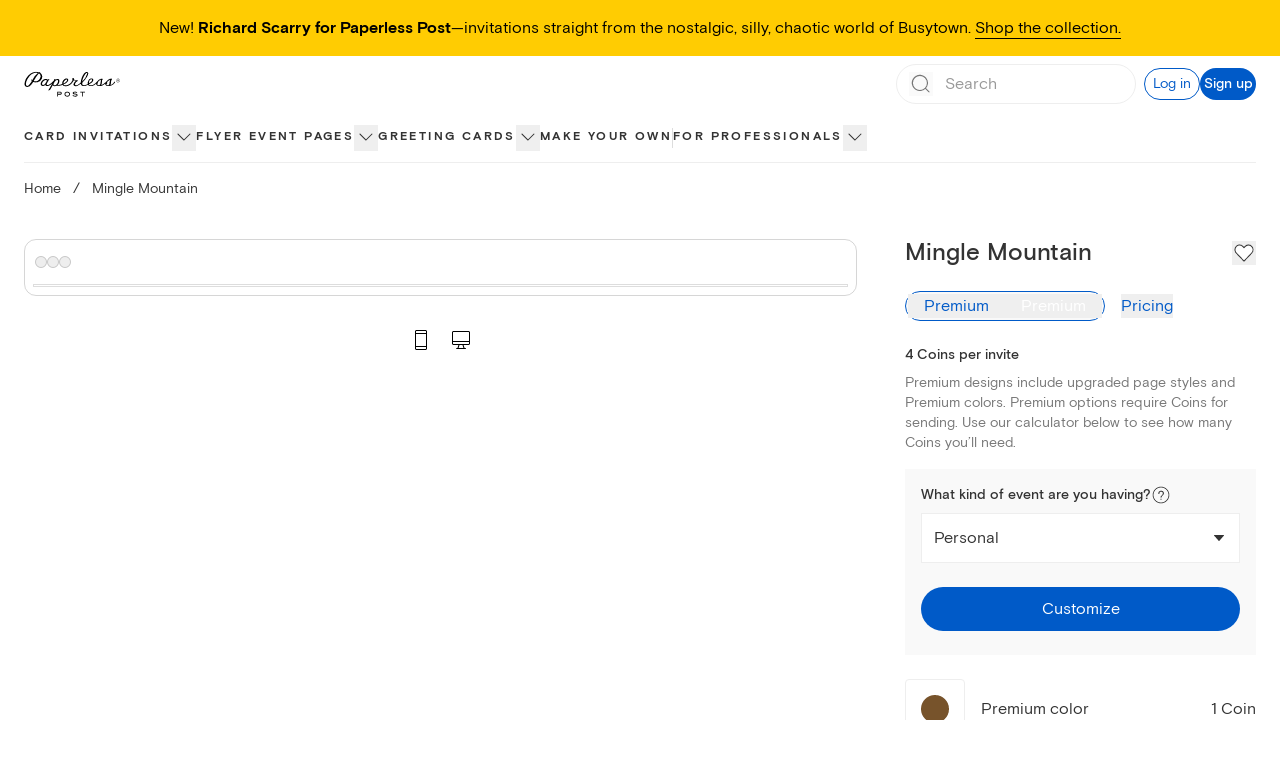

--- FILE ---
content_type: text/html; charset=utf-8
request_url: https://www.paperlesspost.com/flyer/mingle-mountain
body_size: 39352
content:
<!DOCTYPE html><html lang="en"><head><meta charSet="utf-8" data-next-head=""/><meta name="viewport" content="width=device-width" data-next-head=""/><title data-next-head="">Mingle Mountain | Send online instantly | Free tracking</title><meta name="robots" content="noindex,follow" data-next-head=""/><meta name="googlebot" content="noindex,follow" data-next-head=""/><meta name="description" content="Customize &#x27;Mingle Mountain&#x27; online and send via email, text message, or a Shareable Link. Instantly track deliveries and opens, and message recipients." data-next-head=""/><meta property="og:title" content="Mingle Mountain | Send online instantly | Free tracking" data-next-head=""/><meta property="og:description" content="Customize &#x27;Mingle Mountain&#x27; online and send via email, text message, or a Shareable Link. Instantly track deliveries and opens, and message recipients." data-next-head=""/><meta property="og:url" content="https://www.paperlesspost.com/flyer/mingle-mountain" data-next-head=""/><meta property="og:image" content="https://assets.ppassets.com/p-66ZvicpOt6LOIlkaHSXJFi/flyer/artifact/jpeg_large" data-next-head=""/><meta property="og:image:width" content="512" data-next-head=""/><meta property="og:image:height" content="512" data-next-head=""/><link rel="canonical" href="https://www.paperlesspost.com/flyer/mingle-mountain" data-next-head=""/><meta content="app-id=489940389" name="apple-itunes-app"/><meta content="186537054715581" property="fb:app_id"/><meta content="5qOMk5veSYt20y5_8eQ-gMGe73cc78VOVU9lhDcUxX8" name="google-site-verification"/><link href="https://disco-cdn.paperlesspost.com/favicon.ico" rel="shortcut icon"/><link data-next-font="" rel="preconnect" href="/" crossorigin="anonymous"/><link rel="preload" href="https://ssr-releases-cdn.paperlesspost.com/_next/static/css/a6bf2f50dd37e8be.css" as="style"/><link rel="preload" href="https://ssr-releases-cdn.paperlesspost.com/_next/static/css/df67a44c8674f91d.css" as="style"/><script type="application/ld+json" data-next-head="">{
    "@context": "https://schema.org",
    "@type": "BreadcrumbList",
    "itemListElement": [
      {
        "@type": "ListItem",
        "position": 1,
        "item": {
          "@id": "https://www.paperlesspost.com/",
          "name": "Home"
        }
      }
     ]
  }</script><style type="text/css">.fresnel-container{margin:0;padding:0;}
@media not all and (min-width:0px) and (max-width:599.98px){.fresnel-at-sm{display:none!important;}}
@media not all and (min-width:600px) and (max-width:1023.98px){.fresnel-at-md{display:none!important;}}
@media not all and (min-width:1024px) and (max-width:1279.98px){.fresnel-at-lg{display:none!important;}}
@media not all and (min-width:1280px) and (max-width:1599.98px){.fresnel-at-xl{display:none!important;}}
@media not all and (min-width:1600px){.fresnel-at-2xl{display:none!important;}}
@media not all and (max-width:599.98px){.fresnel-lessThan-md{display:none!important;}}
@media not all and (max-width:1023.98px){.fresnel-lessThan-lg{display:none!important;}}
@media not all and (max-width:1279.98px){.fresnel-lessThan-xl{display:none!important;}}
@media not all and (max-width:1599.98px){.fresnel-lessThan-2xl{display:none!important;}}
@media not all and (min-width:600px){.fresnel-greaterThan-sm{display:none!important;}}
@media not all and (min-width:1024px){.fresnel-greaterThan-md{display:none!important;}}
@media not all and (min-width:1280px){.fresnel-greaterThan-lg{display:none!important;}}
@media not all and (min-width:1600px){.fresnel-greaterThan-xl{display:none!important;}}
@media not all and (min-width:0px){.fresnel-greaterThanOrEqual-sm{display:none!important;}}
@media not all and (min-width:600px){.fresnel-greaterThanOrEqual-md{display:none!important;}}
@media not all and (min-width:1024px){.fresnel-greaterThanOrEqual-lg{display:none!important;}}
@media not all and (min-width:1280px){.fresnel-greaterThanOrEqual-xl{display:none!important;}}
@media not all and (min-width:1600px){.fresnel-greaterThanOrEqual-2xl{display:none!important;}}
@media not all and (min-width:0px) and (max-width:599.98px){.fresnel-between-sm-md{display:none!important;}}
@media not all and (min-width:0px) and (max-width:1023.98px){.fresnel-between-sm-lg{display:none!important;}}
@media not all and (min-width:0px) and (max-width:1279.98px){.fresnel-between-sm-xl{display:none!important;}}
@media not all and (min-width:0px) and (max-width:1599.98px){.fresnel-between-sm-2xl{display:none!important;}}
@media not all and (min-width:600px) and (max-width:1023.98px){.fresnel-between-md-lg{display:none!important;}}
@media not all and (min-width:600px) and (max-width:1279.98px){.fresnel-between-md-xl{display:none!important;}}
@media not all and (min-width:600px) and (max-width:1599.98px){.fresnel-between-md-2xl{display:none!important;}}
@media not all and (min-width:1024px) and (max-width:1279.98px){.fresnel-between-lg-xl{display:none!important;}}
@media not all and (min-width:1024px) and (max-width:1599.98px){.fresnel-between-lg-2xl{display:none!important;}}
@media not all and (min-width:1280px) and (max-width:1599.98px){.fresnel-between-xl-2xl{display:none!important;}}</style><link rel="stylesheet" href="https://ssr-releases-cdn.paperlesspost.com/_next/static/css/a6bf2f50dd37e8be.css" data-n-g=""/><link rel="stylesheet" href="https://ssr-releases-cdn.paperlesspost.com/_next/static/css/df67a44c8674f91d.css" data-n-p=""/><noscript data-n-css=""></noscript><script defer="" noModule="" src="https://ssr-releases-cdn.paperlesspost.com/_next/static/chunks/polyfills-42372ed130431b0a.js"></script><script defer="" src="https://ssr-releases-cdn.paperlesspost.com/_next/static/chunks/7842.4f50f839c83880a4.js"></script><script src="https://ssr-releases-cdn.paperlesspost.com/_next/static/chunks/webpack-5cea7b3a7e2a4b61.js" defer=""></script><script src="https://ssr-releases-cdn.paperlesspost.com/_next/static/chunks/framework-ade6dc07ddf7c703.js" defer=""></script><script src="https://ssr-releases-cdn.paperlesspost.com/_next/static/chunks/main-e6ec661a0f0cce10.js" defer=""></script><script src="https://ssr-releases-cdn.paperlesspost.com/_next/static/chunks/pages/_app-3dcca49ce25e8e46.js" defer=""></script><script src="https://ssr-releases-cdn.paperlesspost.com/_next/static/chunks/4853-bb743d088eb32e1d.js" defer=""></script><script src="https://ssr-releases-cdn.paperlesspost.com/_next/static/chunks/4831-137d292cfa190822.js" defer=""></script><script src="https://ssr-releases-cdn.paperlesspost.com/_next/static/chunks/5494-2136f3b2ca2d2d4e.js" defer=""></script><script src="https://ssr-releases-cdn.paperlesspost.com/_next/static/chunks/9765-5de233881d72153a.js" defer=""></script><script src="https://ssr-releases-cdn.paperlesspost.com/_next/static/chunks/pages/flyer/%5Bslug%5D-905af3b02c210610.js" defer=""></script><script src="https://ssr-releases-cdn.paperlesspost.com/_next/static/vnetMoCQmAP_iZlUoeSF7/_buildManifest.js" defer=""></script><script src="https://ssr-releases-cdn.paperlesspost.com/_next/static/vnetMoCQmAP_iZlUoeSF7/_ssgManifest.js" defer=""></script></head><body><link rel="preload" as="image" href="https://assets-development.ppassets.com/development-4bEZevE7pYhZZpzf8S5OXn/flyer/media_asset_image/original"/><link rel="preload" as="image" href="https://assets-development.ppassets.com/development-4y1XLEtzRZHU4Yx5CS7KB6/flyer/media_asset_image/original"/><link rel="preload" as="image" href="https://assets-development.ppassets.com/development-7GCTHxVuoaVWxmdVOq3Hgb/flyer/media_asset_image/original"/><link rel="preload" as="image" href="https://assets-development.ppassets.com/development-5HtxiEblOxfxqg1LvB7Yam/flyer/media_asset_image/original"/><link rel="preload" as="image" href="https://assets.ppassets.com/p-hHsurQQuoPGdDx7R3L2AP/flyer/color_collection_swatch/original"/><link rel="preload" as="image" href="https://assets.ppassets.com/p-5lZ1ssYKKaI2ls53m3u0S6/flyer/page_style_svg/original"/><link rel="preload" as="image" href="https://assets.ppassets.com/p-6MihDEqmo3l8ZRX1vdNOnN/flyer/background_animated/static_thumb_small"/><div id="__next"><a class="!z-30 !py-2 !px-6" href="#page-content" data-reach-skip-link="" data-reach-skip-nav-link="">Skip to content</a><div id="pp-global-promo-banner"><div class="px-6 py-4 text-center paragraph-small md:paragraph-medium" style="color:#000000;background-color:#ffcc02"><span>New! <strong>Richard Scarry for Paperless Post</strong>—invitations straight from the nostalgic, silly, chaotic world of Busytown. <a class="border-b" style="border-bottom-color:#000000" href="https://www.paperlesspost.com/cards/group/richard-scarry">Shop the collection.</a></span></div></div><div></div><header class="z-20 drop-shadow-none transition-all max-lg:shadow-md lg:bg-white lg:relative max-lg:sticky max-lg:inset-x-0 max-lg:top-0 show-border"><div class="fresnel-container fresnel-greaterThanOrEqual-lg fresnel-:R6cm:"><div class=""><div class="max-w-screen-2xl m-auto"><div class="flex items-stretch justify-between w-full px-6"><div class="flex border-dove"><div class="relative transition-colors"><a class="w-full h-full flex items-center justify-center border-dove" href="/"><svg class="w-24 pointer-events-none" height="2rem" viewBox="0 0 212 56" width="7rem" xmlns="http://www.w3.org/2000/svg" data-testid="paperless-post-logo"><title>Paperless Post logo</title><path d="M83.3 48.4c0 1.8-1.5 3.1-2.4 3.1h-5.6v4.3h-1.8V45.2h7.2c1.3 0 2.6 1.5 2.6 3.2zm-1.8 0c0-.6-.6-1.4-1.2-1.4h-5.1v2.6h5.3c.5.1 1-.6 1-1.2zm20.1 1.8c0 3.8-3.1 5.8-6.1 5.8-3.1 0-6.1-2-6.1-5.8 0-3.2 3.1-5.3 6.1-5.3 2.9 0 6.1 2.1 6.1 5.3zm-1.9 0c0-1.8-2-3.3-4.2-3.3-2.3 0-4.2 1.5-4.2 3.3 0 2.5 1.6 3.9 4.2 3.9 2.7.1 4.2-1.6 4.2-3.9zm18.6 2.1c.1 1.6-1.4 3.7-4.9 3.7-3.7 0-6.4-2.3-6.4-2.3l1.2-1.4a8.1 8.1 0 0 0 5 1.9c1.2 0 3.1-.5 3.1-1.6 0-.5-.2-1-.8-1.1l-5.2-.8c-1.5-.2-2.7-1.4-2.7-2.8 0-2.3 3-3.1 5.3-3.1 1.8.1 3.4.7 4.8 1.8l-1.3 1.3a8.8 8.8 0 0 0-4.3-1.4c-1.1 0-2.5.6-2.5 1.3-.1.7.8 1.1 1.6 1.2l3.6.4c1.6.3 3.4 1.1 3.5 2.9zm16.5-5.4h-4.5v8.8h-1.8v-8.8H124v-1.7h10.8v1.7zm-94.5-35c0-5-3.1-7.6-5.7-8.9l-.5-.2.5-.3 1.8-.8c.9-.2.9-.2.5-.3h-.8c-.5 0-2.2 0-3.5.7h-.2c-2-.6-3.9-.9-5.5-.9h-.8c-8.8.7-15.8 5.4-21 14-3.6 6-4.3 12.6-3.6 15.1.7 2.8 2.6 4.2 5.6 4.2l1.2-.1c5.3-.6 9.1-6.4 11.8-10.6l.2-.3c2.1.9 5.6 1.2 8.6.7l.4-.1.5-.1c5.5-1.4 10.5-6 10.5-12.1zm-21.9 7.5-.2.3-.2-.1c-1.2-.7-2.1-2.7-2.2-2.8l-.2-.3v.3c0 1.9.6 3.6 1.6 4.4l.2.2S11.6 31.2 8.5 32l-1.3.2c-1 0-2.6-.4-2.8-3.2 0-.2-.8-5.3 3.8-12.7 4.9-8.1 9.5-11.8 16.1-12.9 2.3-.3 3.8-.2 6.2.3l-.2.2-.4.4a47.4 47.4 0 0 0-11.5 15.1zm18.2-7.6c-.9 4.9-4 8.5-8 9.9h-.1c-1 .3-3.1.5-3.2.5-1.5 0-2.8-.3-4-.7A93.4 93.4 0 0 1 32.6 4.7l.2-.2.2.1a7.5 7.5 0 0 1 3.8 6.3l-.2.9zm163.7 10.4c-2.5 4.2-5.6 7.2-9.7 8.2 1.2-1.3 1.6-5.3 1.7-7.4.1-.8.4-4.8 1.9-5.2.3-.1.4-.5.3-.8-.3-.9-1.3-.9-2.2-.9-4 0-6.5 2.6-9.4 5.3l-.3.3-.1.1-1.8 1.9a40.6 40.6 0 0 1-7 5.3c-1.8 1.1-3.1 1.1-3.4 1.4 1.4-1.3 1.6-4.4 1.7-6 .3-2.8.1-5.8 1.5-6.4.2-.1.3-.6.2-.9-.2-.6-.8-.9-1.6-.9-3.7.1-6.7 2-9.5 5.1l-.4.5-.3.3c-2.4 2.4-8 8.8-13.6 8.8-2.1 0-4.8-.1-4.8-2.6 6.5-2.1 9.5-6.5 9.5-9 0-2.1-1.4-3.6-3.6-3.7a6 6 0 0 0-3 .6c-2.5 1-6.1 5.3-5.7 10.9v.7c-2 1.3-4.5 2.7-7 2.8-3.3.2-5.1-.6-5.3-4.1 0-.5-.1-.7.1-1 6-6 10.9-13.1 12.6-17.4.8-2.1 1.5-5.9-1.8-6.5-4.4-.8-9.6 5.5-12.4 14.9a34 34 0 0 0-1.6 8.3 37.6 37.6 0 0 1-7.2 5.4s-1.5.6-2.8.6c-3.6 0-2.5-3.4-2.5-3.4.6-2.3 3.8-5.2 4.9-5.6 1.3-.5 1.4-2.1-.1-2.3-1.7-.1-4.8 1-7.2-1.7l.2-.9c0-1.2-1-2.2-2.1-2.1-1.2 0-2.1 1-2.1 2.2 0 .7.4 1.4.9 1.7-.5 1.3-1.3 3.6-2.5 5.1-2.6 3.3-7.2 7-12.3 7.1-1.8 0-4.7-.1-5.3-2 6.2-2.1 10.6-6.8 10.5-9.4 0-2.1-1.4-3.6-3.7-3.7-5.3-.2-9.9 6.1-9.8 11.8v.4c-3.7 2-7.2 2.1-9.7 2 2.1-2 3.7-6 3.7-8.8 0-2.2-1-3.8-2.6-4.2a5.2 5.2 0 0 0-4.3.6c-.8.5-1.5 1.2-1.9 1.5.1-.3.8-1.7.4-1.7l-3-.1c-.4 0-1-.1-.8.3.5 1 .5 1.7.3 2.2-2.6 3.1-10.5 11-14.7 10.6-1.6-.1-1.7-.8-1.6-2 .1-1.1 1.5-3.5 2-4.4l1.8-3.1.7-1.3c.8-1.3 1.7-1.3 1.7-1.8l-.2-.1-3.1-.2c-.6 0-.9.6-1.2 1.3-.6-1.3-1.9-2-3.2-2-5.5-.1-11.5 5.3-11.7 11-.1 2.7 2 4.6 5 4.6a7 7 0 0 0 5.4-2.6l.1.6c.5 1.4 2.2 2 3.6 2.1 4.9.3 8.7-3.4 11.8-6.1-2.8 4.9-6.6 11.6-9.3 15.8l3.9-.9 6.5-10.9c.9 1.8 2.4 2.3 3.8 2.4a8 8 0 0 0 4.7-1.1c5.7.8 9.8-.3 12.7-1.9 1.1 2 3.6 2.8 5.9 3 1.7.1 3.3 0 4.9-.4l.8-.2c3.5-1 6.9-3.2 9.8-6.9.1-.1 1.5-1.9 2.1-2.9.8-1.2 1.3-2.2 1.7-3 1.4 1.3 3.8 1.5 4.5 1.6-.3 0-8.8 7.3-3.8 10.9.3.3 3.8 1.9 6.9.2.5-.3 5.2-2.7 7.5-5 .2 2.9 2.3 5.5 6.6 5.5 3 0 6.5-1.3 9.2-3 1.3 2.4 4.4 3.1 6.9 3.1 4.7 0 8.6-3.2 11.2-5.4.1 3.9 3.8 5.5 8 5.3 4.5-.2 8.8-2.2 12.2-5.5-.1 3.5 2.5 5.6 6.8 5.5 7.8-.1 12.4-4.6 14.9-8l-.8-2.4zM46.6 27.7c-1.7 2.6-7.1 3.9-6.8-.5.2-3.3 5-8.2 8.4-8.1.6 0 1.2.2 1.7.6.7.5.7 1 .6 1.4l-3.9 6.6zm21.1 3.2c-1.9 0-2.9-1.8-2.6-2.9 0-.1 2.2-4.3 3.1-5.6 1.4-2.1 3.7-3.3 5.5-3.1 1.5.2 1.6 1.1 1.6 2.4 0 3.3-3.4 9.2-7.6 9.2zM87.3 25a9.9 9.9 0 0 1 4.4-6.2 4 4 0 0 1 2.1-.6c.9 0 1.4.5 1.5 1.4 0 1-1.1 2.2-1.7 2.9-2.5 2.8-5 3.7-6.5 4.3l.2-1.8zm47.5-18.1c1.7-2.3 3-3.6 4.3-3.1.5.2.6.8.5 1.4a38.4 38.4 0 0 1-11 17.5c-.3.2.8-8.2 6.2-15.8zm8.5 18.1c.3-2.8 1.1-5.7 3.5-6.8.6-.3 1.2-.7 2.2-.6.9.1 1.4.7 1.4 1.6 0 1.7-1.5 3.3-2.2 3.9a13.2 13.2 0 0 1-4.8 3l-.1-1.1zm22.4 5.8c-2.6 0-3.8-1.5-4.1-3.4.3 0 .7-.1 1-.4 1.3-1.3.2-2.6.2-2.7l1.8-2.2c2.2-2.2 4.3-3.8 5.6-3.7-1.6 3.6-.1 12.2-4.5 12.4zm19.7.2c-2.5 0-3.5-1.4-3.6-3.2.4.1.9 0 1.3-.4 1.4-1.4.1-2.8-.1-2.9 2.4-2.7 5.2-5.4 7.3-6.1-2 3.3-.3 12.6-4.9 12.6zm25.1-7.7c-.8.8-1.9 1.3-3 1.3s-2.2-.4-3-1.3a4.3 4.3 0 0 1-1.2-3.1c0-1.2.4-2.2 1.3-3 .8-.8 1.8-1.3 3-1.3s2.2.4 3 1.3 1.3 1.8 1.3 3a4.5 4.5 0 0 1-1.4 3.1zm-5.6-5.7a3.6 3.6 0 0 0 0 5.2 3.6 3.6 0 0 0 5.2 0 3.6 3.6 0 0 0 0-5.2 3.6 3.6 0 0 0-5.2 0zm2.5.3 1.3.2c.5.2.7.6.7 1.2 0 .4-.2.7-.5.9l-.7.2c.4.1.6.2.8.5.2.2.3.5.3.7v.7l.1.3h-.8V22c0-.5-.1-.9-.4-1.1a2 2 0 0 0-.9-.2h-.7v1.9h-.8v-4.7h1.6zm.9.7c-.3-.3-1.7-.2-1.7-.2v1.7h.8c.4 0 1.3-.1 1.3-.8l-.4-.7z"></path></svg></a></div></div><div class="flex justify-end items-center grow border-dove gap-4"><div class="grow w-full px-4 lg:px-0 lg:ml-6 flex justify-end"><div class="h-14 border border-wolf lg:border-0 lg:relative w-60 flex items-center gap-4"><form class="flex relative w-full items-center border border-dove rounded-full h-10 focus-within:ring-2 focus-within:ring-blue-300"><button class="absolute left-0 ml-3 items-center pointer-events-none" disabled="" type="submit" aria-label="Submit Search"><svg height="1.5rem" viewBox="0 0 24 24" width="1.5rem" xmlns="http://www.w3.org/2000/svg"><title>Search icon</title><path d="M20.42,19.5,17,16.17a8.1,8.1,0,1,0-.7.72l3.4,3.32a.5.5,0,1,0,.7-.71ZM3.93,11a7,7,0,1,1,7,7A7,7,0,0,1,3.93,11Z" fill="#767676"></path><rect fill="none" height="24" width="24"></rect></svg></button><input placeholder="Search" class="block w-full h-full placeholder-dusty-gray mx-10 px-2 paragraph-medium py-0 border-0 focus:outline-none focus:!ring-0 focus:!ring-transparent focus:!shadow-none focus:!ring-offset-0" data-testid="search-input" aria-autocomplete="list" autoComplete="off" value=""/><button class="absolute right-0 mr-3 items-center hidden" type="button" aria-label="Clear search field text"><svg height="1rem" viewBox="0 0 24 24" width="1rem" xmlns="http://www.w3.org/2000/svg"><title>Close icon</title><path d="M4 20L20 4M4 4l16 16" stroke="#767676" stroke-linecap="round" stroke-linejoin="round" stroke-width="2"></path></svg></button></form><button class="Button_button__IV419 Button_large__50rdm Button_text__ZEC9j Button_gatsby__C6JpA lg:!hidden" data-testid="search-cancel-button">Cancel</button></div></div><div class="ml-2 flex gap-4 items-center shrink-0"><button class="Button_button__IV419 Button_small__pCzHV Button_outline__hz_3t Button_gatsby__C6JpA" data-testid="log-in-button">Log in</button><button class="Button_button__IV419 Button_small__pCzHV Button_fill__XmDZe Button_gatsby__C6JpA" data-testid="sign-up-button">Sign up</button></div></div></div></div><nav class="relative border-dove z-10  mt-0.5" aria-label="global"><div class="max-w-screen-2xl m-auto px-6"><ul class="flex list-none gap-6 xl:gap-10 NavTree_nav-tree-list__uxXCM justify-start" role="menubar" id="consolidated"><li class="NavTree_nav-option__7lkWm NavTree_has-flyout__I4Pqi" role="menuitem"><div class="relative flex gap-2 items-center"><span class="flex items-center font-bold h-12 text-center border-white hover:border-transparent box-border border-b-2" style="--item-color:#333333"><a class="NavTree_category-nav-node__DYlZw tracked-medium" data-testid="nav-list-item" href="/cards/section/invitations">Card invitations</a></span><button class="NavTree_category-nav-node-carat__74ovM border-0 p-0  overflow-hidden focus:w-auto focus:h-auto pb-0.5" aria-expanded="false" aria-haspopup="menu" aria-label="show Card invitations sub categories"><svg height="1.5rem" viewBox="0 0 24 24" width="1.5rem" xmlns="http://www.w3.org/2000/svg"><title>show Card invitations sub categories</title><path d="M12 15.5c-.1 0-.3 0-.4-.1l-6-6c-.2-.2-.2-.5 0-.7s.5-.2.7 0l5.7 5.6 5.6-5.6c.2-.2.5-.2.7 0s.2.5 0 .7l-6 6s-.2.1-.3.1z" fill="#333333"></path></svg></button></div><div class="NavTree_nav-content__Pjcr4 paragraph-small shadow-md absolute top-12 left-0 right-0 max-w-full bg-white" aria-label="Card invitations submenu" data-testid="nav-list-menu" role="menu" aria-hidden="true"><div class="flex p-6 justify-start max-w-screen-2xl mx-auto"><div class="flex gap-6 w-full"><nav aria-label="Main navigation" class="flex flex-col gap-6"><div><a id="menu-item-0" class="heading-medium text-nowrap flex justify-between items-center gap-4 text-[--text-color]" style="--text-color:#E66599" tabindex="0" aria-describedby="submenu-0" href="/cards/category/valentines-day-party-invitations"><span>Valentine&#x27;s Day</span><svg xmlns="http://www.w3.org/2000/svg" width="24" height="24" fill="none" viewBox="0 0 16 16" aria-hidden="true"><path fill="currentColor" fill-rule="evenodd" d="M5.735 2.788a.5.5 0 0 0 .003.707L9.968 7.7c.353.353.352.277 0 .629-.216.216-4.23 4.176-4.23 4.176a.5.5 0 1 0 .703.711l4.907-4.844a.5.5 0 0 0 0-.71L6.443 2.786a.5.5 0 0 0-.707.002" clip-rule="evenodd"></path></svg></a></div><div><a id="menu-item-1" class="heading-medium text-nowrap flex justify-between items-center gap-4 text-matterhorn" tabindex="-1" aria-describedby="submenu-1" href="/kids-birthday"><span>Kids&#x27; birthday</span><svg xmlns="http://www.w3.org/2000/svg" width="24" height="24" fill="none" viewBox="0 0 16 16" color="#bbbbbb" aria-hidden="true"><path fill="currentColor" fill-rule="evenodd" d="M5.735 2.788a.5.5 0 0 0 .003.707L9.968 7.7c.353.353.352.277 0 .629-.216.216-4.23 4.176-4.23 4.176a.5.5 0 1 0 .703.711l4.907-4.844a.5.5 0 0 0 0-.71L6.443 2.786a.5.5 0 0 0-.707.002" clip-rule="evenodd"></path></svg></a></div><div><a id="menu-item-2" class="heading-medium text-nowrap flex justify-between items-center gap-4 text-matterhorn" tabindex="-1" aria-describedby="submenu-2" href="/birthday"><span>Adult birthday</span><svg xmlns="http://www.w3.org/2000/svg" width="24" height="24" fill="none" viewBox="0 0 16 16" color="#bbbbbb" aria-hidden="true"><path fill="currentColor" fill-rule="evenodd" d="M5.735 2.788a.5.5 0 0 0 .003.707L9.968 7.7c.353.353.352.277 0 .629-.216.216-4.23 4.176-4.23 4.176a.5.5 0 1 0 .703.711l4.907-4.844a.5.5 0 0 0 0-.71L6.443 2.786a.5.5 0 0 0-.707.002" clip-rule="evenodd"></path></svg></a></div><div><a id="menu-item-3" class="heading-medium text-nowrap flex justify-between items-center gap-4 text-matterhorn" tabindex="-1" aria-describedby="submenu-3" href="/wedding"><span>Wedding</span><svg xmlns="http://www.w3.org/2000/svg" width="24" height="24" fill="none" viewBox="0 0 16 16" color="#bbbbbb" aria-hidden="true"><path fill="currentColor" fill-rule="evenodd" d="M5.735 2.788a.5.5 0 0 0 .003.707L9.968 7.7c.353.353.352.277 0 .629-.216.216-4.23 4.176-4.23 4.176a.5.5 0 1 0 .703.711l4.907-4.844a.5.5 0 0 0 0-.71L6.443 2.786a.5.5 0 0 0-.707.002" clip-rule="evenodd"></path></svg></a></div><div><a id="menu-item-4" class="heading-medium text-nowrap flex justify-between items-center gap-4 text-matterhorn" tabindex="-1" aria-describedby="submenu-4" href="/baby"><span>Baby</span><svg xmlns="http://www.w3.org/2000/svg" width="24" height="24" fill="none" viewBox="0 0 16 16" color="#bbbbbb" aria-hidden="true"><path fill="currentColor" fill-rule="evenodd" d="M5.735 2.788a.5.5 0 0 0 .003.707L9.968 7.7c.353.353.352.277 0 .629-.216.216-4.23 4.176-4.23 4.176a.5.5 0 1 0 .703.711l4.907-4.844a.5.5 0 0 0 0-.71L6.443 2.786a.5.5 0 0 0-.707.002" clip-rule="evenodd"></path></svg></a></div><div><a id="menu-item-5" class="heading-medium text-nowrap flex justify-between items-center gap-4 text-matterhorn" tabindex="-1" aria-describedby="submenu-5" href="/parties"><span>Parties</span><svg xmlns="http://www.w3.org/2000/svg" width="24" height="24" fill="none" viewBox="0 0 16 16" color="#bbbbbb" aria-hidden="true"><path fill="currentColor" fill-rule="evenodd" d="M5.735 2.788a.5.5 0 0 0 .003.707L9.968 7.7c.353.353.352.277 0 .629-.216.216-4.23 4.176-4.23 4.176a.5.5 0 1 0 .703.711l4.907-4.844a.5.5 0 0 0 0-.71L6.443 2.786a.5.5 0 0 0-.707.002" clip-rule="evenodd"></path></svg></a></div><div><a id="menu-item-6" class="heading-medium text-nowrap flex justify-between items-center gap-4 text-matterhorn" tabindex="-1" aria-describedby="submenu-6" href="/cards/group/business-event-invitations"><span>Business</span><svg xmlns="http://www.w3.org/2000/svg" width="24" height="24" fill="none" viewBox="0 0 16 16" color="#bbbbbb" aria-hidden="true"><path fill="currentColor" fill-rule="evenodd" d="M5.735 2.788a.5.5 0 0 0 .003.707L9.968 7.7c.353.353.352.277 0 .629-.216.216-4.23 4.176-4.23 4.176a.5.5 0 1 0 .703.711l4.907-4.844a.5.5 0 0 0 0-.71L6.443 2.786a.5.5 0 0 0-.707.002" clip-rule="evenodd"></path></svg></a></div><div><a id="menu-item-7" class="heading-medium text-nowrap flex justify-between items-center gap-4 text-matterhorn" tabindex="-1" href="/cards/group/upload-your-own"><span>Make your own</span></a></div></nav><div class="flex-1"><section id="submenu-0" aria-labelledby="menu-item-0" class="grid gap-5 SectionContent_single-item-layout__uZbV5 SectionContent_sparse-layout__TcIaO"><h3 class="sr-only">Valentine&#x27;s Day<!-- --> Categories</h3><div data-group="true" class="space-y-1"><h4><button class="text-dusty-gray bg-transparent border-0 p-0 text-left w-full cursor-text" tabindex="0">Valentine&#x27;s Day invitations</button></h4><nav aria-labelledby="level2-Valentine&#x27;s Day invitations"><ul class="space-y-1"><li class="text-lapel hover:opacity-60"><a class="paragraph-small" href="/cards/category/valentines-day-party-invitations">Valentine&#x27;s Day</a></li><li class="text-lapel hover:opacity-60"><a class="paragraph-small" href="/cards/category/galentines-day-invitations">Galentine&#x27;s Day</a></li></ul></nav></div></section><section id="submenu-1" aria-labelledby="menu-item-1" class="grid gap-5 hidden SectionContent_column-layout-3__UeVEH SectionContent_sparse-layout__TcIaO"><h3 class="sr-only">Kids&#x27; birthday<!-- --> Categories</h3><div data-group="true" class="space-y-1"><h4><button class="text-dusty-gray bg-transparent border-0 p-0 text-left w-full cursor-text" tabindex="0">Explore kids&#x27; birthday</button></h4><nav aria-labelledby="level2-Explore kids&#x27; birthday"><ul class="space-y-1"><li class="text-lapel hover:opacity-60"><a class="paragraph-small" href="/cards/category/kids-birthday-invitations">Kids&#x27; birthday invitations</a></li><li class="text-lapel hover:opacity-60"><a class="paragraph-small" href="/cards/category/teen-birthday-invitations">Teen birthday invitations</a></li></ul></nav></div><div data-group="true" class="SectionContent_span-rows___10aV space-y-1"><h4><button class="text-dusty-gray bg-transparent border-0 p-0 text-left w-full cursor-text" tabindex="0">Kids&#x27; birthday themes</button></h4><nav aria-labelledby="level2-Kids&#x27; birthday themes"><ul class="space-y-1"><li class="text-lapel hover:opacity-60"><a class="paragraph-small" href="/cards/category/kids-birthday-invitations/sports-and-activities">Sports and activities</a></li><li class="text-lapel hover:opacity-60"><a class="paragraph-small" href="/cards/category/kids-birthday-invitations/animals">Animals</a></li><li class="text-lapel hover:opacity-60"><a class="paragraph-small" href="/cards/category/kids-birthday-invitations/balloons-and-confetti">Balloons and confetti</a></li><li class="text-lapel hover:opacity-60"><a class="paragraph-small" href="/cards/category/kids-birthday-invitations/cars-trucks">Cars and trucks</a></li><li class="text-lapel hover:opacity-60"><a class="paragraph-small" href="/cards/category/kids-birthday-invitations/princess-and-fairy">Princess and fairy</a></li><li class="text-lapel hover:opacity-60"><a class="paragraph-small" href="/cards/category/kids-birthday-invitations/jump">Jump</a></li><li class="text-lapel hover:opacity-60"><a class="paragraph-small" href="/cards/category/kids-birthday-invitations/gaming">Gaming</a></li><li class="text-lapel hover:opacity-60"><a class="paragraph-small" href="/cards/category/kids-birthday-invitations/unicorns">Unicorns</a></li><li class="text-lapel hover:opacity-60"><a class="paragraph-small" href="/cards/category/kids-birthday-invitations/cake-and-sweets">Cake and sweets</a></li><li class="text-lapel hover:opacity-60"><a class="paragraph-small" href="/cards/category/kids-birthday-invitations/neon-and-glow">Neon and glow</a></li><li class="text-lapel hover:opacity-60"><a class="paragraph-small" href="/cards/category/kids-birthday-invitations/art-party">Arts and crafts</a></li><li class="text-lapel hover:opacity-60"><a class="paragraph-small" href="/cards/category/kids-birthday-invitations/rainbows">Rainbows</a></li><li class="text-lapel hover:opacity-60 hidden"><a class="paragraph-small" href="/cards/category/kids-birthday-invitations/dinosaurs">Dinosaurs</a></li><li class="text-lapel hover:opacity-60 hidden"><a class="paragraph-small" href="/cards/group/illustrated-invitations">Custom illustrations</a></li><li><button class="border-b border-gatsby text-gatsby hover:text-dark-blue tracked-small pt-2" aria-label="Show 2 more Kids&#x27; birthday themes categories">More</button></li></ul></nav></div><div data-group="true" class="SectionContent_span-rows___10aV space-y-1"><h4><button class="text-dusty-gray bg-transparent border-0 p-0 text-left w-full cursor-text" tabindex="0">Milestone birthdays</button></h4><nav aria-labelledby="level2-Milestone birthdays"><ul class="space-y-1"><li class="text-lapel hover:opacity-60"><a class="paragraph-small" href="/cards/category/first-birthday-invitations">1st birthday</a></li><li class="text-lapel hover:opacity-60"><a class="paragraph-small" href="/cards/category/bar-and-bat-mitzvah-invitations">Bar and bat mitzvah</a></li><li class="text-lapel hover:opacity-60"><a class="paragraph-small" href="/cards/category/quinceanera-invitations">Quinceañera</a></li><li class="text-lapel hover:opacity-60"><a class="paragraph-small" href="/cards/category/sweet-16-invitations">Sweet 16</a></li></ul></nav></div><div data-group="true" class="space-y-1"><h4><button class="text-dusty-gray bg-transparent border-0 p-0 text-left w-full cursor-text" tabindex="0">Save the dates</button></h4><nav aria-labelledby="level2-Save the dates"><ul class="space-y-1"><li class="text-lapel hover:opacity-60"><a class="paragraph-small" href="/cards/group/birthday-save-the-dates">All save the dates</a></li></ul></nav></div></section><section id="submenu-2" aria-labelledby="menu-item-2" class="grid gap-5 hidden SectionContent_column-layout-3__UeVEH SectionContent_sparse-layout__TcIaO"><h3 class="sr-only">Adult birthday<!-- --> Categories</h3><div data-group="true" class="space-y-1"><h4><button class="text-dusty-gray bg-transparent border-0 p-0 text-left w-full cursor-text" tabindex="0">Explore adult birthday</button></h4><nav aria-labelledby="level2-Explore adult birthday"><ul class="space-y-1"><li class="text-lapel hover:opacity-60"><a class="paragraph-small" href="/cards/category/adult-birthday-invitations">Birthday invitations</a></li></ul></nav></div><div data-group="true" class="SectionContent_span-rows___10aV space-y-1"><h4><button class="text-dusty-gray bg-transparent border-0 p-0 text-left w-full cursor-text" tabindex="0">Milestone birthdays</button></h4><nav aria-labelledby="level2-Milestone birthdays"><ul class="space-y-1"><li class="text-lapel hover:opacity-60"><a class="paragraph-small" href="/cards/group/milestone-birthday-invitations">All milestone birthdays</a></li><li class="text-lapel hover:opacity-60"><a class="paragraph-small" href="/cards/category/18th-birthday-invitations">18th birthday</a></li><li class="text-lapel hover:opacity-60"><a class="paragraph-small" href="/cards/category/21st-birthday-invitations">21st birthday</a></li><li class="text-lapel hover:opacity-60"><a class="paragraph-small" href="/cards/category/30th-birthday-invitations">30th birthday</a></li><li class="text-lapel hover:opacity-60"><a class="paragraph-small" href="/cards/category/40th-birthday-invitations">40th birthday</a></li><li class="text-lapel hover:opacity-60"><a class="paragraph-small" href="/cards/category/50th-birthday-invitations">50th birthday</a></li><li class="text-lapel hover:opacity-60"><a class="paragraph-small" href="/cards/category/60th-birthday-invitations">60th birthday</a></li><li class="text-lapel hover:opacity-60"><a class="paragraph-small" href="/cards/category/70th-birthday-invitations">70th birthday</a></li><li class="text-lapel hover:opacity-60"><a class="paragraph-small" href="/cards/category/75th-birthday-invitations">75th birthday</a></li><li class="text-lapel hover:opacity-60"><a class="paragraph-small" href="/cards/category/80th-birthday-invitations">80th birthday</a></li><li class="text-lapel hover:opacity-60"><a class="paragraph-small" href="/cards/category/90th-birthday-invitations">90th birthday</a></li></ul></nav></div><div data-group="true" class="SectionContent_span-rows___10aV space-y-1"><h4><button class="text-dusty-gray bg-transparent border-0 p-0 text-left w-full cursor-text" tabindex="0">Birthday party themes</button></h4><nav aria-labelledby="level2-Birthday party themes"><ul class="space-y-1"><li class="text-lapel hover:opacity-60"><a class="paragraph-small" href="/cards/category/surprise-party-invitations">Surprise party</a></li><li class="text-lapel hover:opacity-60"><a class="paragraph-small" href="/cards/category/adult-birthday-invitations?themes=Dinner+party">Dinner party</a></li><li class="text-lapel hover:opacity-60"><a class="paragraph-small" href="/cards/category/adult-birthday-invitations?themes=Drinks">Cocktail party</a></li><li class="text-lapel hover:opacity-60"><a class="paragraph-small" href="/cards/category/adult-birthday-invitations/brunch">Brunch</a></li><li class="text-lapel hover:opacity-60"><a class="paragraph-small" href="/cards/category/adult-birthday-invitations/floral">Floral</a></li><li class="text-lapel hover:opacity-60"><a class="paragraph-small" href="/cards/category/adult-birthday-invitations/photo">Photo</a></li><li class="text-lapel hover:opacity-60"><a class="paragraph-small" href="/cards/category/adult-birthday-invitations/beach-tropical">Beach and tropical</a></li><li class="text-lapel hover:opacity-60"><a class="paragraph-small" href="/cards/category/adult-birthday-invitations/fiesta">Fiesta</a></li><li class="text-lapel hover:opacity-60"><a class="paragraph-small" href="/cards/group/illustrated-invitations">Custom illustrations</a></li></ul></nav></div><div data-group="true" class="space-y-1"><h4><button class="text-dusty-gray bg-transparent border-0 p-0 text-left w-full cursor-text" tabindex="0">Save the dates</button></h4><nav aria-labelledby="level2-Save the dates"><ul class="space-y-1"><li class="text-lapel hover:opacity-60"><a class="paragraph-small" href="/cards/group/birthday-save-the-dates">All save the dates</a></li></ul></nav></div></section><section id="submenu-3" aria-labelledby="menu-item-3" class="grid gap-5 hidden SectionContent_column-layout-3__UeVEH"><h3 class="sr-only">Wedding<!-- --> Categories</h3><div data-group="true" class="space-y-1"><h4><button class="text-dusty-gray bg-transparent border-0 p-0 text-left w-full cursor-text" tabindex="0">Wedding invitations</button></h4><nav aria-labelledby="level2-Wedding invitations"><ul class="space-y-1"><li class="text-lapel hover:opacity-60"><a class="paragraph-small" href="/cards/group/wedding-invitations">All wedding invitations</a></li><li class="text-lapel hover:opacity-60"><a class="paragraph-small" href="/cards/group/wedding-invitations/elegant">Elegant and formal</a></li><li class="text-lapel hover:opacity-60"><a class="paragraph-small" href="/cards/group/wedding-invitations/simple-minimalist">Simple and minimal</a></li><li class="text-lapel hover:opacity-60"><a class="paragraph-small" href="/cards/group/wedding-invitations/modern">Modern</a></li><li class="text-lapel hover:opacity-60"><a class="paragraph-small" href="/cards/group/wedding-invitations/floral">Floral</a></li><li class="text-lapel hover:opacity-60 hidden"><a class="paragraph-small" href="/cards/group/wedding-invitations/destination">Destination</a></li><li class="text-lapel hover:opacity-60 hidden"><a class="paragraph-small" href="/cards/group/wedding-invitations/greenery">Greenery</a></li><li class="text-lapel hover:opacity-60 hidden"><a class="paragraph-small" href="/cards/category/indian-wedding-invitations">Indian</a></li><li><button class="border-b border-gatsby text-gatsby hover:text-dark-blue tracked-small pt-2" aria-label="Show 3 more Wedding invitations categories">More</button></li></ul></nav></div><div data-group="true" class="space-y-1"><h4><button class="text-dusty-gray bg-transparent border-0 p-0 text-left w-full cursor-text" tabindex="0">Save the dates</button></h4><nav aria-labelledby="level2-Save the dates"><ul class="space-y-1"><li class="text-lapel hover:opacity-60"><a class="paragraph-small" href="/cards/group/save-the-dates">All save the dates</a></li><li class="text-lapel hover:opacity-60"><a class="paragraph-small" href="/cards/group/save-the-dates/photo">Photo save the dates</a></li><li class="text-lapel hover:opacity-60"><a class="paragraph-small" href="/cards/group/save-the-dates/elegant">Elegant and formal</a></li><li class="text-lapel hover:opacity-60"><a class="paragraph-small" href="/cards/group/save-the-dates/simple-minimalist">Simple and minimal</a></li><li class="text-lapel hover:opacity-60"><a class="paragraph-small" href="/cards/group/save-the-dates/modern">Modern</a></li><li class="text-lapel hover:opacity-60 hidden"><a class="paragraph-small" href="/cards/group/save-the-dates/floral">Floral</a></li><li class="text-lapel hover:opacity-60 hidden"><a class="paragraph-small" href="/cards/group/save-the-dates/destination">Destination</a></li><li><button class="border-b border-gatsby text-gatsby hover:text-dark-blue tracked-small pt-2" aria-label="Show 2 more Save the dates categories">More</button></li></ul></nav></div><div data-group="true" class="space-y-1"><h4><button class="text-dusty-gray bg-transparent border-0 p-0 text-left w-full cursor-text" tabindex="0">Showers and parties</button></h4><nav aria-labelledby="level2-Showers and parties"><ul class="space-y-1"><li class="text-lapel hover:opacity-60"><a class="paragraph-small" href="/cards/category/bridal-shower-invitations">Bridal shower</a></li><li class="text-lapel hover:opacity-60"><a class="paragraph-small" href="/cards/category/engagement-party-invitations">Engagement party</a></li><li class="text-lapel hover:opacity-60"><a class="paragraph-small" href="/cards/category/elopement-party-invitations">Post-elopement party</a></li><li class="text-lapel hover:opacity-60"><a class="paragraph-small" href="/cards/category/bachelorette-party-invitations">Bachelorette party</a></li><li class="text-lapel hover:opacity-60"><a class="paragraph-small" href="/cards/category/bachelor_party_invitations">Bachelor party</a></li></ul></nav></div><div data-group="true" class="space-y-1"><h4><button class="text-dusty-gray bg-transparent border-0 p-0 text-left w-full cursor-text" tabindex="0">Wedding weekend</button></h4><nav aria-labelledby="level2-Wedding weekend"><ul class="space-y-1"><li class="text-lapel hover:opacity-60"><a class="paragraph-small" href="/cards/category/wedding-welcome-invitations">Welcome party</a></li><li class="text-lapel hover:opacity-60"><a class="paragraph-small" href="/cards/category/rehearsal-dinner-invitations">Rehearsal dinner</a></li><li class="text-lapel hover:opacity-60"><a class="paragraph-small" href="/cards/category/wedding-brunch-invitations">Wedding brunch</a></li></ul></nav></div><div data-group="true" class="space-y-1"><h4><a class="text-dusty-gray hover:text-charcoal NavGroupContent_group-nav__link-item__L37OM" href="/features">Explore our features</a></h4></div><div data-group="true" class="space-y-1"><h4><a class="text-dusty-gray hover:text-charcoal NavGroupContent_group-nav__link-item__L37OM" href="/designservices">Design services</a></h4></div><div data-group="true" class="space-y-1"><h4><a class="text-dusty-gray hover:text-charcoal NavGroupContent_group-nav__link-item__L37OM" href="/cards/group/illustrated-invitations">Custom illustrations</a></h4></div></section><section id="submenu-4" aria-labelledby="menu-item-4" class="grid gap-5 hidden SectionContent_column-layout-3__UeVEH SectionContent_sparse-layout__TcIaO"><h3 class="sr-only">Baby<!-- --> Categories</h3><div data-group="true" class="space-y-1"><h4><button class="text-dusty-gray bg-transparent border-0 p-0 text-left w-full cursor-text" tabindex="0">Explore baby</button></h4><nav aria-labelledby="level2-Explore baby"><ul class="space-y-1"><li class="text-lapel hover:opacity-60"><a class="paragraph-small" href="/cards/group/baby-shower-invitations">Baby shower invitations</a></li><li class="text-lapel hover:opacity-60"><a class="paragraph-small" href="/cards/category/first-birthday-invitations">1st birthday invitations</a></li></ul></nav></div><div data-group="true" class="SectionContent_span-rows___10aV space-y-1"><h4><button class="text-dusty-gray bg-transparent border-0 p-0 text-left w-full cursor-text" tabindex="0">Baby shower themes</button></h4><nav aria-labelledby="level2-Baby shower themes"><ul class="space-y-1"><li class="text-lapel hover:opacity-60"><a class="paragraph-small" href="/cards/group/baby-shower-invitations/boy">Baby boy</a></li><li class="text-lapel hover:opacity-60"><a class="paragraph-small" href="/cards/group/baby-shower-invitations/girl">Baby girl</a></li><li class="text-lapel hover:opacity-60"><a class="paragraph-small" href="/cards/group/baby-shower-invitations/gender-neutral">Gender-neutral</a></li><li class="text-lapel hover:opacity-60"><a class="paragraph-small" href="/cards/group/baby-shower-invitations/woodland">Woodland</a></li><li class="text-lapel hover:opacity-60"><a class="paragraph-small" href="/cards/group/baby-shower-invitations/floral">Floral</a></li><li class="text-lapel hover:opacity-60"><a class="paragraph-small" href="/cards/group/baby-shower-invitations/animals">Animals</a></li><li class="text-lapel hover:opacity-60"><a class="paragraph-small" href="/cards/group/baby-shower-invitations/moon-stars">Moon and stars</a></li><li class="text-lapel hover:opacity-60"><a class="paragraph-small" href="/cards/group/baby-shower-invitations/tea-party">Tea party</a></li><li class="text-lapel hover:opacity-60"><a class="paragraph-small" href="/cards/group/illustrated-invitations">Custom illustrations</a></li></ul></nav></div><div data-group="true" class="SectionContent_span-rows___10aV space-y-1"><h4><button class="text-dusty-gray bg-transparent border-0 p-0 text-left w-full cursor-text" tabindex="0">Specialty showers</button></h4><nav aria-labelledby="level2-Specialty showers"><ul class="space-y-1"><li class="text-lapel hover:opacity-60"><a class="paragraph-small" href="/cards/category/baby-sprinkle-invitations">Baby sprinkle</a></li><li class="text-lapel hover:opacity-60"><a class="paragraph-small" href="/cards/category/couples-baby-shower-invitations">Couples&#x27; shower</a></li><li class="text-lapel hover:opacity-60"><a class="paragraph-small" href="/cards/category/sip-and-see-invitations">Sip and see</a></li><li class="text-lapel hover:opacity-60"><a class="paragraph-small" href="/cards/category/100-day-celebration-invitations">100 day celebrations</a></li></ul></nav></div><div data-group="true" class="space-y-1"><h4><button class="text-dusty-gray bg-transparent border-0 p-0 text-left w-full cursor-text" tabindex="0">Religious</button></h4><nav aria-labelledby="level2-Religious"><ul class="space-y-1"><li class="text-lapel hover:opacity-60"><a class="paragraph-small" href="/cards/category/baptism-and-christening-invitations">Baptism and christening</a></li><li class="text-lapel hover:opacity-60"><a class="paragraph-small" href="/cards/category/bris-and-baby-naming-invitations">Baby naming and bris</a></li></ul></nav></div></section><section id="submenu-5" aria-labelledby="menu-item-5" class="grid gap-5 hidden SectionContent_column-layout-3__UeVEH"><h3 class="sr-only">Parties<!-- --> Categories</h3><div data-group="true" class="space-y-1"><h4><button class="text-dusty-gray bg-transparent border-0 p-0 text-left w-full cursor-text" tabindex="0">Entertaining</button></h4><nav aria-labelledby="level2-Entertaining"><ul class="space-y-1"><li class="text-lapel hover:opacity-60"><a class="paragraph-small" href="/cards/group/invitations-for-entertaining">General entertaining</a></li><li class="text-lapel hover:opacity-60"><a class="paragraph-small" href="/cards/category/cocktail-party-invitations">Cocktail party</a></li><li class="text-lapel hover:opacity-60"><a class="paragraph-small" href="/cards/category/dinner-party-invitations">Dinner party</a></li><li class="text-lapel hover:opacity-60"><a class="paragraph-small" href="/cards/category/brunch-invitations">Brunch</a></li><li class="text-lapel hover:opacity-60"><a class="paragraph-small" href="/cards/category/barbecue-invitations">Barbecue</a></li><li class="text-lapel hover:opacity-60 hidden"><a class="paragraph-small" href="/cards/category/happy-hour-invitations">Happy hour</a></li><li><button class="border-b border-gatsby text-gatsby hover:text-dark-blue tracked-small pt-2" aria-label="Show 1 more Entertaining categories">More</button></li></ul></nav></div><div data-group="true" class="space-y-1"><h4><button class="text-dusty-gray bg-transparent border-0 p-0 text-left w-full cursor-text" tabindex="0">Celebrations</button></h4><nav aria-labelledby="level2-Celebrations"><ul class="space-y-1"><li class="text-lapel hover:opacity-60"><a class="paragraph-small" href="/cards/category/graduation-party-invitations">Graduation party</a></li><li class="text-lapel hover:opacity-60"><a class="paragraph-small" href="/cards/category/housewarming-party-invitations">Housewarming</a></li><li class="text-lapel hover:opacity-60"><a class="paragraph-small" href="/cards/category/anniversary-party-invitations">Anniversary party</a></li><li class="text-lapel hover:opacity-60"><a class="paragraph-small" href="/cards/category/retirement-party-invitations">Retirement and farewell</a></li><li class="text-lapel hover:opacity-60"><a class="paragraph-small" href="/cards/group/baby-shower-invitations">Baby shower</a></li><li class="text-lapel hover:opacity-60 hidden"><a class="paragraph-small" href="/cards/category/memorial-service-invitations">Memorial service</a></li><li class="text-lapel hover:opacity-60 hidden"><a class="paragraph-small" href="/cards/category/family-reunion-invitations">Family reunion</a></li><li><button class="border-b border-gatsby text-gatsby hover:text-dark-blue tracked-small pt-2" aria-label="Show 2 more Celebrations categories">More</button></li></ul></nav></div><div data-group="true" class="space-y-1"><h4><button class="text-dusty-gray bg-transparent border-0 p-0 text-left w-full cursor-text" tabindex="0">Seasonal</button></h4><nav aria-labelledby="level2-Seasonal"><ul class="space-y-1"><li class="text-lapel hover:opacity-60"><a class="paragraph-small" href="/cards/category/winter-entertaining-invitations">Winter parties</a></li><li class="text-lapel hover:opacity-60"><a class="paragraph-small" href="/cards/category/spring-entertaining-invitations">Spring parties</a></li><li class="text-lapel hover:opacity-60"><a class="paragraph-small" href="/cards/category/summer-entertaining-invitations">Summer parties</a></li><li class="text-lapel hover:opacity-60"><a class="paragraph-small" href="/cards/category/fall-entertaining-invitations">Fall parties</a></li></ul></nav></div><div data-group="true" class="space-y-1"><h4><button class="text-dusty-gray bg-transparent border-0 p-0 text-left w-full cursor-text" tabindex="0">Holidays</button></h4><nav aria-labelledby="level2-Holidays"><ul class="space-y-1"><li class="text-lapel hover:opacity-60"><a class="paragraph-small" href="/cards/category/galentines-day-invitations">Galentine&#x27;s Day</a></li><li class="text-lapel hover:opacity-60"><a class="paragraph-small" href="/cards/category/valentines-day-party-invitations">Valentine&#x27;s Day</a></li><li class="text-lapel hover:opacity-60"><a class="paragraph-small" href="/cards/category/lunar_new_year_invitations">Lunar New Year</a></li><li class="text-lapel hover:opacity-60"><a class="paragraph-small" href="/cards/category/mardi-gras-invitations">Mardi Gras</a></li><li class="text-lapel hover:opacity-60"><a class="paragraph-small" href="/cards/category/ramadan-eid-invitations">Ramadan and Eid</a></li><li class="text-lapel hover:opacity-60 hidden"><a class="paragraph-small" href="/cards/category/purim_invitations">Purim</a></li><li class="text-lapel hover:opacity-60 hidden"><a class="paragraph-small" href="/cards/category/holi-invitations">Holi</a></li><li class="text-lapel hover:opacity-60 hidden"><a class="paragraph-small" href="/cards/category/st-patricks-day-invitations">St. Patrick&#x27;s Day</a></li><li class="text-lapel hover:opacity-60 hidden"><a class="paragraph-small" href="/cards/category/nowruz-invitations">Nowruz</a></li><li class="text-lapel hover:opacity-60 hidden"><a class="paragraph-small" href="/cards/category/passover-invitations">Passover</a></li><li class="text-lapel hover:opacity-60 hidden"><a class="paragraph-small" href="/cards/category/easter-invitations">Easter</a></li><li><button class="border-b border-gatsby text-gatsby hover:text-dark-blue tracked-small pt-2" aria-label="Show 6 more Holidays categories">More</button></li></ul></nav></div><div data-group="true" class="space-y-1"><h4><button class="text-dusty-gray bg-transparent border-0 p-0 text-left w-full cursor-text" tabindex="0">Get-togethers</button></h4><nav aria-labelledby="level2-Get-togethers"><ul class="space-y-1"><li class="text-lapel hover:opacity-60"><a class="paragraph-small" href="/cards/group/get-togethers">All get-togethers</a></li><li class="text-lapel hover:opacity-60"><a class="paragraph-small" href="/cards/category/sports-invitations">Sports</a></li><li class="text-lapel hover:opacity-60"><a class="paragraph-small" href="/cards/category/girls-night-invitations">Girls&#x27; night</a></li><li class="text-lapel hover:opacity-60"><a class="paragraph-small" href="/cards/category/game-night-invitations">Game night</a></li><li class="text-lapel hover:opacity-60"><a class="paragraph-small" href="/cards/category/pizza-party-invitations">Pizza party</a></li><li class="text-lapel hover:opacity-60 hidden"><a class="paragraph-small" href="/cards/category/viewing-party-invitations">Viewing party</a></li><li class="text-lapel hover:opacity-60 hidden"><a class="paragraph-small" href="/cards/category/picnic-invitations">Picnic</a></li><li class="text-lapel hover:opacity-60 hidden"><a class="paragraph-small" href="/cards/category/book-club-invitations">Book club</a></li><li><button class="border-b border-gatsby text-gatsby hover:text-dark-blue tracked-small pt-2" aria-label="Show 3 more Get-togethers categories">More</button></li></ul></nav></div><div data-group="true" class="space-y-1"><h4><button class="text-dusty-gray bg-transparent border-0 p-0 text-left w-full cursor-text" tabindex="0">Theme parties</button></h4><nav aria-labelledby="level2-Theme parties"><ul class="space-y-1"><li class="text-lapel hover:opacity-60"><a class="paragraph-small" href="/cards/category/fiesta-invitations">Fiesta</a></li><li class="text-lapel hover:opacity-60"><a class="paragraph-small" href="/cards/category/tea-party-invitations">Tea party</a></li><li class="text-lapel hover:opacity-60"><a class="paragraph-small" href="/cards/category/karaoke-and-music-invitations">Karaoke and music</a></li><li class="text-lapel hover:opacity-60"><a class="paragraph-small" href="/cards/category/pool-party-invitations">Pool party</a></li><li class="text-lapel hover:opacity-60"><a class="paragraph-small" href="/cards/category/western-party-invitation">Western party</a></li><li class="text-lapel hover:opacity-60 hidden"><a class="paragraph-small" href="/cards/category/garden-party-invitations">Garden party</a></li><li class="text-lapel hover:opacity-60 hidden"><a class="paragraph-small" href="/cards/category/pride-party-invitations">Pride party</a></li><li class="text-lapel hover:opacity-60 hidden"><a class="paragraph-small" href="/cards/category/pet-party-invitations">Pet party</a></li><li><button class="border-b border-gatsby text-gatsby hover:text-dark-blue tracked-small pt-2" aria-label="Show 3 more Theme parties categories">More</button></li></ul></nav></div><div data-group="true" class="space-y-1"><h4><button class="text-dusty-gray bg-transparent border-0 p-0 text-left w-full cursor-text" tabindex="0">Religious</button></h4><nav aria-labelledby="level2-Religious"><ul class="space-y-1"><li class="text-lapel hover:opacity-60"><a class="paragraph-small" href="/cards/category/bar-and-bat-mitzvah-invitations">Bar and bat mitzvah</a></li><li class="text-lapel hover:opacity-60"><a class="paragraph-small" href="/cards/category/baptism-and-christening-invitations">Baptism and christening</a></li><li class="text-lapel hover:opacity-60"><a class="paragraph-small" href="/cards/category/first-communion-invitations">First Communion</a></li><li class="text-lapel hover:opacity-60"><a class="paragraph-small" href="/cards/category/confirmation-invitations">Confirmation</a></li><li class="text-lapel hover:opacity-60"><a class="paragraph-small" href="/cards/category/shabbat-invitations">Shabbat</a></li></ul></nav></div><div data-group="true" class="space-y-1"><h4><button class="text-dusty-gray bg-transparent border-0 p-0 text-left w-full cursor-text" tabindex="0">Save the dates</button></h4><nav aria-labelledby="level2-Save the dates"><ul class="space-y-1"><li class="text-lapel hover:opacity-60"><a class="paragraph-small" href="/cards/group/party-save-the-dates">All save the dates</a></li></ul></nav></div></section><section id="submenu-6" aria-labelledby="menu-item-6" class="grid gap-5 hidden SectionContent_column-layout-3__UeVEH SectionContent_sparse-layout__TcIaO"><h3 class="sr-only">Business<!-- --> Categories</h3><div data-group="true" class="space-y-1"><h4><button class="text-dusty-gray bg-transparent border-0 p-0 text-left w-full cursor-text" tabindex="0">Business events</button></h4><nav aria-labelledby="level2-Business events"><ul class="space-y-1"><li class="text-lapel hover:opacity-60"><a class="paragraph-small" href="/cards/group/business-event-invitations">All business events</a></li><li class="text-lapel hover:opacity-60"><a class="paragraph-small" href="/cards/group/appreciation-event">Appreciation events</a></li><li class="text-lapel hover:opacity-60"><a class="paragraph-small" href="/cards/category/launch-party-invitations">Launch party</a></li><li class="text-lapel hover:opacity-60"><a class="paragraph-small" href="/cards/category/vip-event">VIP event</a></li><li class="text-lapel hover:opacity-60"><a class="paragraph-small" href="/cards/category/networking">Networking</a></li><li class="text-lapel hover:opacity-60 hidden"><a class="paragraph-small" href="/cards/category/business-anniversary-invitations">Business anniversary</a></li><li class="text-lapel hover:opacity-60 hidden"><a class="paragraph-small" href="/cards/category/open-house">Open house</a></li><li class="text-lapel hover:opacity-60 hidden"><a class="paragraph-small" href="/cards/category/fundraiser-invitations">Fundraiser</a></li><li class="text-lapel hover:opacity-60 hidden"><a class="paragraph-small" href="/cards/category/gala">Gala</a></li><li class="text-lapel hover:opacity-60 hidden"><a class="paragraph-small" href="/cards/category/conference-workshop">Conference</a></li><li class="text-lapel hover:opacity-60 hidden"><a class="paragraph-small" href="/cards/category/art-exhibition">Art exhibition</a></li><li class="text-lapel hover:opacity-60 hidden"><a class="paragraph-small" href="/cards/category/shopping-event">Shopping event</a></li><li><button class="border-b border-gatsby text-gatsby hover:text-dark-blue tracked-small pt-2" aria-label="Show 7 more Business events categories">More</button></li></ul></nav></div><div data-group="true" class="SectionContent_span-rows___10aV space-y-1"><h4><button class="text-dusty-gray bg-transparent border-0 p-0 text-left w-full cursor-text" tabindex="0">Dining and drinks</button></h4><nav aria-labelledby="level2-Dining and drinks"><ul class="space-y-1"><li class="text-lapel hover:opacity-60"><a class="paragraph-small" href="/cards/category/corporate-cocktail-party-invitations">Cocktail party</a></li><li class="text-lapel hover:opacity-60"><a class="paragraph-small" href="/cards/category/business-dinner-invitations">Dinner</a></li><li class="text-lapel hover:opacity-60"><a class="paragraph-small" href="/cards/category/corporate-reception-invitations">Reception</a></li><li class="text-lapel hover:opacity-60"><a class="paragraph-small" href="/cards/category/retirement-party-invitations">Retirement party</a></li><li class="text-lapel hover:opacity-60"><a class="paragraph-small" href="/cards/category/work-happy-hour-invitations">Happy hour</a></li><li class="text-lapel hover:opacity-60"><a class="paragraph-small" href="/cards/category/business-breakfast-lunch">Breakfast and lunch</a></li></ul></nav></div><div data-group="true" class="SectionContent_span-rows___10aV space-y-1"><h4><button class="text-dusty-gray bg-transparent border-0 p-0 text-left w-full cursor-text" tabindex="0">Education and nonprofit</button></h4><nav aria-labelledby="level2-Education and nonprofit"><ul class="space-y-1"><li class="text-lapel hover:opacity-60"><a class="paragraph-small" href="/cards/group/organizations">All school events</a></li><li class="text-lapel hover:opacity-60"><a class="paragraph-small" href="/cards/category/awards-ceremony">Awards ceremony</a></li><li class="text-lapel hover:opacity-60"><a class="paragraph-small" href="/cards/category/fundraiser-invitations">Fundraiser</a></li><li class="text-lapel hover:opacity-60"><a class="paragraph-small" href="/cards/category/sporting-event-invitations">Sporting event</a></li><li class="text-lapel hover:opacity-60"><a class="paragraph-small" href="/cards/category/alumni-event">Alumni event</a></li><li class="text-lapel hover:opacity-60"><a class="paragraph-small" href="/cards/category/seminar-invitations">Seminar</a></li><li class="text-lapel hover:opacity-60"><a class="paragraph-small" href="/cards/group/class-reunion-invitations">Class reunion</a></li><li class="text-lapel hover:opacity-60"><a class="paragraph-small" href="/cards/category/recital">Recital</a></li></ul></nav></div><div data-group="true" class="space-y-1"><h4><button class="text-dusty-gray bg-transparent border-0 p-0 text-left w-full cursor-text" tabindex="0">Save the dates</button></h4><nav aria-labelledby="level2-Save the dates"><ul class="space-y-1"><li class="text-lapel hover:opacity-60"><a class="paragraph-small" href="/cards/group/business-save-the-dates">All save the dates</a></li></ul></nav></div></section></div><a class="bg-[--bg-color] h-fit max-w-lg p-8 xl:p-12 flex flex-col gap-5 items-start" style="--bg-color:#F9F2EA" href="/cards/category/valentines-day-party-invitations"><span class="paragraph-xlarge">Love at first send</span><img alt="Galentine&#x27;s Day invitations" class="max-h-60 object-contain object-top" src="https://assets-development.ppassets.com/development-4bEZevE7pYhZZpzf8S5OXn/flyer/media_asset_image/original"/><p class="paragraph-medium">Plan a sweet get-together with Valentine’s Day party invitations you can send in minutes.</p><div class="flex gap-3"><span class="tracked-medium pb-1 border-b-2 border-[--border-color] border-solid" style="--border-color:#59749E">Browse designs</span><svg xmlns="http://www.w3.org/2000/svg" width="24" height="24" viewBox="0 0 24 24" stroke="#59749E"><path fill-rule="evenodd" clip-rule="evenodd" d="M12 3C7.02944 3 3 7.02944 3 12C3 16.9706 7.02944 21 12 21C16.9706 21 21 16.9706 21 12C21 9.61305 20.0518 7.32387 18.364 5.63604C16.6761 3.94821 14.3869 3 12 3ZM2 12C2 6.47715 6.47715 2 12 2C14.6522 2 17.1957 3.05357 19.0711 4.92893C20.9464 6.8043 22 9.34784 22 12C22 17.5228 17.5228 22 12 22C6.47715 22 2 17.5228 2 12Z"></path><path d="M16.143 11.5439C16.143 11.5439 12.493 8.08987 12.339 7.93487C12.185 7.78087 12.05 7.46287 12.312 7.19287C12.604 6.88987 12.909 7.00287 13.04 7.13387C13.17 7.26387 17.844 11.6449 17.844 11.6449C18.045 11.8449 18.045 12.2309 17.844 12.4309L13.04 16.8579C12.84 17.0579 12.539 17.0579 12.339 16.8579C12.138 16.6579 12.138 16.3569 12.339 16.1559L16.143 12.5469H6.49978C6.19878 12.5469 5.99878 12.3459 5.99878 12.0459C5.99878 11.7449 6.19878 11.5439 6.49978 11.5439H16.143Z"></path></svg></div></a></div></div></div></li><li class="NavTree_nav-option__7lkWm NavTree_has-flyout__I4Pqi" role="menuitem"><div class="relative flex gap-2 items-center"><span class="flex items-center font-bold h-12 text-center border-white hover:border-transparent box-border border-b-2" style="--item-color:#333333"><a class="NavTree_category-nav-node__DYlZw tracked-medium" data-testid="nav-list-item" href="/flyer">Flyer event pages</a></span><button class="NavTree_category-nav-node-carat__74ovM border-0 p-0  overflow-hidden focus:w-auto focus:h-auto pb-0.5" aria-expanded="false" aria-haspopup="menu" aria-label="show Flyer event pages sub categories"><svg height="1.5rem" viewBox="0 0 24 24" width="1.5rem" xmlns="http://www.w3.org/2000/svg"><title>show Flyer event pages sub categories</title><path d="M12 15.5c-.1 0-.3 0-.4-.1l-6-6c-.2-.2-.2-.5 0-.7s.5-.2.7 0l5.7 5.6 5.6-5.6c.2-.2.5-.2.7 0s.2.5 0 .7l-6 6s-.2.1-.3.1z" fill="#333333"></path></svg></button></div><div class="NavTree_nav-content__Pjcr4 paragraph-small shadow-md absolute top-12 left-0 right-0 max-w-full bg-white" aria-label="Flyer event pages submenu" data-testid="nav-list-menu" role="menu" aria-hidden="true"><div class="flex p-6 justify-start max-w-screen-2xl mx-auto"><div class="flex gap-6 w-full"><nav aria-label="Main navigation" class="flex flex-col gap-6"><div><a id="menu-item-0" class="heading-medium text-nowrap flex justify-between items-center gap-4 text-[--text-color]" style="--text-color:#E66599" tabindex="0" aria-describedby="submenu-0" href="/cards/category/valentines-day-party-invitations?tab=flyers"><span>Valentine&#x27;s Day</span><svg xmlns="http://www.w3.org/2000/svg" width="24" height="24" fill="none" viewBox="0 0 16 16" aria-hidden="true"><path fill="currentColor" fill-rule="evenodd" d="M5.735 2.788a.5.5 0 0 0 .003.707L9.968 7.7c.353.353.352.277 0 .629-.216.216-4.23 4.176-4.23 4.176a.5.5 0 1 0 .703.711l4.907-4.844a.5.5 0 0 0 0-.71L6.443 2.786a.5.5 0 0 0-.707.002" clip-rule="evenodd"></path></svg></a></div><div><a id="menu-item-1" class="heading-medium text-nowrap flex justify-between items-center gap-4 text-matterhorn" tabindex="-1" aria-describedby="submenu-1" href="/cards/category/kids-birthday-invitations?tab=flyers"><span>Kids&#x27; birthday</span><svg xmlns="http://www.w3.org/2000/svg" width="24" height="24" fill="none" viewBox="0 0 16 16" color="#bbbbbb" aria-hidden="true"><path fill="currentColor" fill-rule="evenodd" d="M5.735 2.788a.5.5 0 0 0 .003.707L9.968 7.7c.353.353.352.277 0 .629-.216.216-4.23 4.176-4.23 4.176a.5.5 0 1 0 .703.711l4.907-4.844a.5.5 0 0 0 0-.71L6.443 2.786a.5.5 0 0 0-.707.002" clip-rule="evenodd"></path></svg></a></div><div><a id="menu-item-2" class="heading-medium text-nowrap flex justify-between items-center gap-4 text-matterhorn" tabindex="-1" aria-describedby="submenu-2" href="/cards/category/adult-birthday-invitations?tab=flyers"><span>Adult birthday</span><svg xmlns="http://www.w3.org/2000/svg" width="24" height="24" fill="none" viewBox="0 0 16 16" color="#bbbbbb" aria-hidden="true"><path fill="currentColor" fill-rule="evenodd" d="M5.735 2.788a.5.5 0 0 0 .003.707L9.968 7.7c.353.353.352.277 0 .629-.216.216-4.23 4.176-4.23 4.176a.5.5 0 1 0 .703.711l4.907-4.844a.5.5 0 0 0 0-.71L6.443 2.786a.5.5 0 0 0-.707.002" clip-rule="evenodd"></path></svg></a></div><div><a id="menu-item-3" class="heading-medium text-nowrap flex justify-between items-center gap-4 text-matterhorn" tabindex="-1" aria-describedby="submenu-3" href="/cards/group/wedding-invitations?tab=flyers"><span>Wedding</span><svg xmlns="http://www.w3.org/2000/svg" width="24" height="24" fill="none" viewBox="0 0 16 16" color="#bbbbbb" aria-hidden="true"><path fill="currentColor" fill-rule="evenodd" d="M5.735 2.788a.5.5 0 0 0 .003.707L9.968 7.7c.353.353.352.277 0 .629-.216.216-4.23 4.176-4.23 4.176a.5.5 0 1 0 .703.711l4.907-4.844a.5.5 0 0 0 0-.71L6.443 2.786a.5.5 0 0 0-.707.002" clip-rule="evenodd"></path></svg></a></div><div><a id="menu-item-4" class="heading-medium text-nowrap flex justify-between items-center gap-4 text-matterhorn" tabindex="-1" aria-describedby="submenu-4" href="/cards/group/invitations-for-entertaining?tab=flyers"><span>Parties</span><svg xmlns="http://www.w3.org/2000/svg" width="24" height="24" fill="none" viewBox="0 0 16 16" color="#bbbbbb" aria-hidden="true"><path fill="currentColor" fill-rule="evenodd" d="M5.735 2.788a.5.5 0 0 0 .003.707L9.968 7.7c.353.353.352.277 0 .629-.216.216-4.23 4.176-4.23 4.176a.5.5 0 1 0 .703.711l4.907-4.844a.5.5 0 0 0 0-.71L6.443 2.786a.5.5 0 0 0-.707.002" clip-rule="evenodd"></path></svg></a></div><div><a id="menu-item-5" class="heading-medium text-nowrap flex justify-between items-center gap-4 text-matterhorn" tabindex="-1" aria-describedby="submenu-5" href="/rsvp-website"><span>Business</span><svg xmlns="http://www.w3.org/2000/svg" width="24" height="24" fill="none" viewBox="0 0 16 16" color="#bbbbbb" aria-hidden="true"><path fill="currentColor" fill-rule="evenodd" d="M5.735 2.788a.5.5 0 0 0 .003.707L9.968 7.7c.353.353.352.277 0 .629-.216.216-4.23 4.176-4.23 4.176a.5.5 0 1 0 .703.711l4.907-4.844a.5.5 0 0 0 0-.71L6.443 2.786a.5.5 0 0 0-.707.002" clip-rule="evenodd"></path></svg></a></div><div><a id="menu-item-6" class="heading-medium text-nowrap flex justify-between items-center gap-4 text-matterhorn" tabindex="-1" href="/flyer/design-your-own"><span>Make your own</span></a></div></nav><div class="flex-1"><section id="submenu-0" aria-labelledby="menu-item-0" class="grid gap-5 SectionContent_single-item-layout__uZbV5 SectionContent_sparse-layout__TcIaO"><h3 class="sr-only">Valentine&#x27;s Day<!-- --> Categories</h3><div data-group="true" class="space-y-1"><h4><button class="text-dusty-gray bg-transparent border-0 p-0 text-left w-full cursor-text" tabindex="0">Valentine&#x27;s Day invitations</button></h4><nav aria-labelledby="level2-Valentine&#x27;s Day invitations"><ul class="space-y-1"><li class="text-lapel hover:opacity-60"><a class="paragraph-small" href="/cards/category/valentines-day-party-invitations?tab=flyers">Valentine&#x27;s Day</a></li><li class="text-lapel hover:opacity-60"><a class="paragraph-small" href="/cards/category/galentines-day-invitations?tab=flyers">Galentine&#x27;s Day</a></li></ul></nav></div></section><section id="submenu-1" aria-labelledby="menu-item-1" class="grid gap-5 hidden SectionContent_column-layout-3__UeVEH SectionContent_sparse-layout__TcIaO"><h3 class="sr-only">Kids&#x27; birthday<!-- --> Categories</h3><div data-group="true" class="space-y-1"><h4><button class="text-dusty-gray bg-transparent border-0 p-0 text-left w-full cursor-text" tabindex="0">Explore birthday</button></h4><nav aria-labelledby="level2-Explore birthday"><ul class="space-y-1"><li class="text-lapel hover:opacity-60"><a class="paragraph-small" href="/cards/category/kids-birthday-invitations?tab=flyers">Kids&#x27; birthday</a></li><li class="text-lapel hover:opacity-60"><a class="paragraph-small" href="/cards/category/teen-birthday-invitations?tab=flyers">Teen birthday</a></li><li class="text-lapel hover:opacity-60"><a class="paragraph-small" href="/cards/category/first-birthday-invitations?tab=flyers">1st birthday</a></li><li class="text-lapel hover:opacity-60"><a class="paragraph-small" href="/cards/category/sweet-16-invitations?tab=flyers">Sweet 16</a></li></ul></nav></div><div data-group="true" class="space-y-1"><h4><button class="text-dusty-gray bg-transparent border-0 p-0 text-left w-full cursor-text" tabindex="0">Kids&#x27; birthday themes</button></h4><nav aria-labelledby="level2-Kids&#x27; birthday themes"><ul class="space-y-1"><li class="text-lapel hover:opacity-60"><a class="paragraph-small" href="/cards/category/kids-birthday-invitations/photo?tab=flyers">Photo</a></li><li class="text-lapel hover:opacity-60"><a class="paragraph-small" href="/cards/category/kids-birthday-invitations/sports-and-activities?tab=flyers">Sports and activities</a></li><li class="text-lapel hover:opacity-60"><a class="paragraph-small" href="/cards/category/kids-birthday-invitations/balloons-and-confetti?tab=flyers">Balloons and confetti</a></li><li class="text-lapel hover:opacity-60"><a class="paragraph-small" href="/cards/category/kids-birthday-invitations/gaming?tab=flyers">Gaming</a></li><li class="text-lapel hover:opacity-60"><a class="paragraph-small" href="/cards/category/kids-birthday-invitations/dance-and-music?tab=flyers">Dance and music</a></li><li class="text-lapel hover:opacity-60"><a class="paragraph-small" href="/cards/category/kids-birthday-invitations/unicorns?tab=flyers">Unicorns</a></li><li class="text-lapel hover:opacity-60"><a class="paragraph-small" href="/cards/category/kids-birthday-invitations/cake-and-sweets?tab=flyers">Cake and sweets</a></li><li class="text-lapel hover:opacity-60"><a class="paragraph-small" href="/cards/category/kids-birthday-invitations/rainbows?tab=flyers">Rainbows</a></li></ul></nav></div></section><section id="submenu-2" aria-labelledby="menu-item-2" class="grid gap-5 hidden SectionContent_column-layout-3__UeVEH SectionContent_sparse-layout__TcIaO"><h3 class="sr-only">Adult birthday<!-- --> Categories</h3><div data-group="true" class="space-y-1"><h4><button class="text-dusty-gray bg-transparent border-0 p-0 text-left w-full cursor-text" tabindex="0">Explore birthday</button></h4><nav aria-labelledby="level2-Explore birthday"><ul class="space-y-1"><li class="text-lapel hover:opacity-60"><a class="paragraph-small" href="/cards/category/adult-birthday-invitations?tab=flyers">Adult birthday</a></li></ul></nav></div><div data-group="true" class="space-y-1"><h4><button class="text-dusty-gray bg-transparent border-0 p-0 text-left w-full cursor-text" tabindex="0">Birthday themes</button></h4><nav aria-labelledby="level2-Birthday themes"><ul class="space-y-1"><li class="text-lapel hover:opacity-60"><a class="paragraph-small" href="/cards/category/adult-birthday-invitations/photo?tab=flyers">Photo</a></li><li class="text-lapel hover:opacity-60"><a class="paragraph-small" href="/cards/category/surprise-party-invitations?tab=flyers">Surprise party</a></li><li class="text-lapel hover:opacity-60"><a class="paragraph-small" href="/cards/category/adult-birthday-invitations?tab=flyers&amp;themes=Drinks">Cocktail party</a></li><li class="text-lapel hover:opacity-60"><a class="paragraph-small" href="/cards/category/adult-birthday-invitations?tab=flyers&amp;themes=Dance+and+music">Dance and music</a></li><li class="text-lapel hover:opacity-60"><a class="paragraph-small" href="/cards/category/adult-birthday-invitations/floral?tab=flyers">Floral</a></li></ul></nav></div></section><section id="submenu-3" aria-labelledby="menu-item-3" class="grid gap-5 hidden SectionContent_column-layout-3__UeVEH SectionContent_sparse-layout__TcIaO"><h3 class="sr-only">Wedding<!-- --> Categories</h3><div data-group="true" class="space-y-1"><h4><button class="text-dusty-gray bg-transparent border-0 p-0 text-left w-full cursor-text" tabindex="0">Explore wedding</button></h4><nav aria-labelledby="level2-Explore wedding"><ul class="space-y-1"><li class="text-lapel hover:opacity-60"><a class="paragraph-small" href="/cards/group/wedding-invitations?tab=flyers">Wedding invitations</a></li><li class="text-lapel hover:opacity-60"><a class="paragraph-small" href="/cards/group/save-the-dates?tab=flyers">Save the dates</a></li></ul></nav></div><div data-group="true" class="space-y-1"><h4><button class="text-dusty-gray bg-transparent border-0 p-0 text-left w-full cursor-text" tabindex="0">Showers and parties</button></h4><nav aria-labelledby="level2-Showers and parties"><ul class="space-y-1"><li class="text-lapel hover:opacity-60"><a class="paragraph-small" href="/cards/category/bridal-shower-invitations?tab=flyers">Bridal shower</a></li><li class="text-lapel hover:opacity-60"><a class="paragraph-small" href="/cards/category/engagement-party-invitations?tab=flyers">Engagement party</a></li><li class="text-lapel hover:opacity-60"><a class="paragraph-small" href="/cards/category/bachelorette-party-invitations?tab=flyers">Bachelorette party</a></li><li class="text-lapel hover:opacity-60"><a class="paragraph-small" href="/cards/category/elopement-party-invitations?tab=flyers">Post-elopement party</a></li></ul></nav></div></section><section id="submenu-4" aria-labelledby="menu-item-4" class="grid gap-5 hidden SectionContent_column-layout-3__UeVEH SectionContent_sparse-layout__TcIaO"><h3 class="sr-only">Parties<!-- --> Categories</h3><div data-group="true" class="space-y-1"><h4><button class="text-dusty-gray bg-transparent border-0 p-0 text-left w-full cursor-text" tabindex="0">Entertaining</button></h4><nav aria-labelledby="level2-Entertaining"><ul class="space-y-1"><li class="text-lapel hover:opacity-60"><a class="paragraph-small" href="/cards/group/invitations-for-entertaining?tab=flyers">General entertaining</a></li><li class="text-lapel hover:opacity-60"><a class="paragraph-small" href="/cards/category/dinner-party-invitations?tab=flyers">Dinner party</a></li><li class="text-lapel hover:opacity-60"><a class="paragraph-small" href="/cards/category/cocktail-party-invitations?tab=flyers">Cocktail party</a></li><li class="text-lapel hover:opacity-60"><a class="paragraph-small" href="/cards/category/brunch-invitations?tab=flyers">Brunch</a></li><li class="text-lapel hover:opacity-60"><a class="paragraph-small" href="/cards/category/happy-hour-invitations?tab=flyers">Happy hour</a></li></ul></nav></div><div data-group="true" class="SectionContent_span-rows___10aV space-y-1"><h4><button class="text-dusty-gray bg-transparent border-0 p-0 text-left w-full cursor-text" tabindex="0">Get-togethers</button></h4><nav aria-labelledby="level2-Get-togethers"><ul class="space-y-1"><li class="text-lapel hover:opacity-60"><a class="paragraph-small" href="/cards/group/get-togethers?tab=flyers">All get-togethers</a></li><li class="text-lapel hover:opacity-60"><a class="paragraph-small" href="/cards/category/sports-invitations?tab=flyers">Sports</a></li><li class="text-lapel hover:opacity-60"><a class="paragraph-small" href="/cards/category/girls-night-invitations?tab=flyers">Girls&#x27; night</a></li><li class="text-lapel hover:opacity-60"><a class="paragraph-small" href="/cards/category/game-night-invitations?tab=flyers">Game night</a></li><li class="text-lapel hover:opacity-60"><a class="paragraph-small" href="/cards/category/pizza-party-invitations?tab=flyers">Pizza party</a></li><li class="text-lapel hover:opacity-60"><a class="paragraph-small" href="/cards/category/viewing-party-invitations?tab=flyers">Viewing party</a></li></ul></nav></div><div data-group="true" class="SectionContent_span-rows___10aV space-y-1"><h4><button class="text-dusty-gray bg-transparent border-0 p-0 text-left w-full cursor-text" tabindex="0">Celebrations</button></h4><nav aria-labelledby="level2-Celebrations"><ul class="space-y-1"><li class="text-lapel hover:opacity-60"><a class="paragraph-small" href="/cards/group/baby-shower-invitations?tab=flyers">Baby shower</a></li><li class="text-lapel hover:opacity-60"><a class="paragraph-small" href="/cards/category/graduation-party-invitations?tab=flyers">Graduation party</a></li><li class="text-lapel hover:opacity-60"><a class="paragraph-small" href="/cards/category/housewarming-party-invitations?tab=flyers">Housewarming</a></li><li class="text-lapel hover:opacity-60"><a class="paragraph-small" href="/cards/category/anniversary-party-invitations?tab=flyers">Anniversary party</a></li><li class="text-lapel hover:opacity-60"><a class="paragraph-small" href="/cards/category/retirement-party-invitations?tab=flyers">Retirement and farewell</a></li><li class="text-lapel hover:opacity-60"><a class="paragraph-small" href="/cards/category/family-reunion-invitations?tab=flyers">Family reunion</a></li></ul></nav></div><div data-group="true" class="space-y-1"><h4><button class="text-dusty-gray bg-transparent border-0 p-0 text-left w-full cursor-text" tabindex="0">Holidays and seasonal</button></h4><nav aria-labelledby="level2-Holidays and seasonal"><ul class="space-y-1"><li class="text-lapel hover:opacity-60"><a class="paragraph-small" href="/cards/category/winter-entertaining-invitations?tab=flyers">Winter parties</a></li><li class="text-lapel hover:opacity-60"><a class="paragraph-small" href="/cards/category/spring-entertaining-invitations?tab=flyers">Spring parties</a></li><li class="text-lapel hover:opacity-60"><a class="paragraph-small" href="/cards/category/galentines-day-invitations?tab=flyers">Galentine&#x27;s Day</a></li><li class="text-lapel hover:opacity-60"><a class="paragraph-small" href="/cards/category/st-patricks-day-invitations?tab=flyers">St. Patrick&#x27;s Day</a></li></ul></nav></div></section><section id="submenu-5" aria-labelledby="menu-item-5" class="grid gap-5 hidden SectionContent_column-layout-3__UeVEH SectionContent_sparse-layout__TcIaO"><h3 class="sr-only">Business<!-- --> Categories</h3><div data-group="true" class="space-y-1"><h4><button class="text-dusty-gray bg-transparent border-0 p-0 text-left w-full cursor-text" tabindex="0">Business events</button></h4><nav aria-labelledby="level2-Business events"><ul class="space-y-1"><li class="text-lapel hover:opacity-60"><a class="paragraph-small" href="/rsvp-website">All business events</a></li><li class="text-lapel hover:opacity-60"><a class="paragraph-small" href="/cards/group/appreciation-event?tab=flyers">Appreciation event</a></li><li class="text-lapel hover:opacity-60"><a class="paragraph-small" href="/cards/category/launch-party-invitations?tab=flyers">Launch party</a></li><li class="text-lapel hover:opacity-60"><a class="paragraph-small" href="/cards/category/networking?tab=flyers">Networking event</a></li><li class="text-lapel hover:opacity-60"><a class="paragraph-small" href="/cards/category/open-house?tab=flyers">Open house</a></li></ul></nav></div><div data-group="true" class="space-y-1"><h4><button class="text-dusty-gray bg-transparent border-0 p-0 text-left w-full cursor-text" tabindex="0">Dining and drinks</button></h4><nav aria-labelledby="level2-Dining and drinks"><ul class="space-y-1"><li class="text-lapel hover:opacity-60"><a class="paragraph-small" href="/cards/category/corporate-cocktail-party-invitations?tab=flyers">Cocktail party</a></li><li class="text-lapel hover:opacity-60"><a class="paragraph-small" href="/cards/category/work-happy-hour-invitations?tab=flyers">Happy hour</a></li><li class="text-lapel hover:opacity-60"><a class="paragraph-small" href="/cards/category/business-dinner-invitations?tab=flyers">Dinner</a></li></ul></nav></div></section></div><a class="bg-[--bg-color] h-fit max-w-lg p-8 xl:p-12 flex flex-col gap-5 items-start" style="--bg-color:#F9F2EA" href="/cards/category/galentines-day-invitations?tab=flyers"><span class="paragraph-xlarge">Hey bestie</span><img alt="Galentine&#x27;s Day Flyer invite" class="max-h-60 object-contain object-top" src="https://assets-development.ppassets.com/development-4y1XLEtzRZHU4Yx5CS7KB6/flyer/media_asset_image/original"/><p class="paragraph-medium">Toast to your gals and pals on Feb 13th with textable Galentine&#x27;s Day invites you can send now.</p><div class="flex gap-3"><span class="tracked-medium pb-1 border-b-2 border-[--border-color] border-solid" style="--border-color:#59749E">Browse designs</span><svg xmlns="http://www.w3.org/2000/svg" width="24" height="24" viewBox="0 0 24 24" stroke="#59749E"><path fill-rule="evenodd" clip-rule="evenodd" d="M12 3C7.02944 3 3 7.02944 3 12C3 16.9706 7.02944 21 12 21C16.9706 21 21 16.9706 21 12C21 9.61305 20.0518 7.32387 18.364 5.63604C16.6761 3.94821 14.3869 3 12 3ZM2 12C2 6.47715 6.47715 2 12 2C14.6522 2 17.1957 3.05357 19.0711 4.92893C20.9464 6.8043 22 9.34784 22 12C22 17.5228 17.5228 22 12 22C6.47715 22 2 17.5228 2 12Z"></path><path d="M16.143 11.5439C16.143 11.5439 12.493 8.08987 12.339 7.93487C12.185 7.78087 12.05 7.46287 12.312 7.19287C12.604 6.88987 12.909 7.00287 13.04 7.13387C13.17 7.26387 17.844 11.6449 17.844 11.6449C18.045 11.8449 18.045 12.2309 17.844 12.4309L13.04 16.8579C12.84 17.0579 12.539 17.0579 12.339 16.8579C12.138 16.6579 12.138 16.3569 12.339 16.1559L16.143 12.5469H6.49978C6.19878 12.5469 5.99878 12.3459 5.99878 12.0459C5.99878 11.7449 6.19878 11.5439 6.49978 11.5439H16.143Z"></path></svg></div></a></div></div></div></li><li class="NavTree_nav-option__7lkWm NavTree_has-flyout__I4Pqi" role="menuitem"><div class="relative flex gap-2 items-center"><span class="flex items-center font-bold h-12 text-center border-white hover:border-transparent box-border border-b-2" style="--item-color:#333333"><a class="NavTree_category-nav-node__DYlZw tracked-medium" data-testid="nav-list-item" href="/cards/section/online-cards">Greeting cards</a></span><button class="NavTree_category-nav-node-carat__74ovM border-0 p-0  overflow-hidden focus:w-auto focus:h-auto pb-0.5" aria-expanded="false" aria-haspopup="menu" aria-label="show Greeting cards sub categories"><svg height="1.5rem" viewBox="0 0 24 24" width="1.5rem" xmlns="http://www.w3.org/2000/svg"><title>show Greeting cards sub categories</title><path d="M12 15.5c-.1 0-.3 0-.4-.1l-6-6c-.2-.2-.2-.5 0-.7s.5-.2.7 0l5.7 5.6 5.6-5.6c.2-.2.5-.2.7 0s.2.5 0 .7l-6 6s-.2.1-.3.1z" fill="#333333"></path></svg></button></div><div class="NavTree_nav-content__Pjcr4 paragraph-small shadow-md absolute top-12 left-0 right-0 max-w-full bg-white" aria-label="Greeting cards submenu" data-testid="nav-list-menu" role="menu" aria-hidden="true"><div class="flex p-6 justify-start max-w-screen-2xl mx-auto"><div class="flex gap-6 w-full"><nav aria-label="Main navigation" class="flex flex-col gap-6"><div><a id="menu-item-0" class="heading-medium text-nowrap flex justify-between items-center gap-4" tabindex="0" aria-describedby="submenu-0" href="/cards/section/online-cards"><span>Greeting cards</span><svg xmlns="http://www.w3.org/2000/svg" width="24" height="24" fill="none" viewBox="0 0 16 16" aria-hidden="true"><path fill="currentColor" fill-rule="evenodd" d="M5.735 2.788a.5.5 0 0 0 .003.707L9.968 7.7c.353.353.352.277 0 .629-.216.216-4.23 4.176-4.23 4.176a.5.5 0 1 0 .703.711l4.907-4.844a.5.5 0 0 0 0-.71L6.443 2.786a.5.5 0 0 0-.707.002" clip-rule="evenodd"></path></svg></a></div><div><a id="menu-item-1" class="heading-medium text-nowrap flex justify-between items-center gap-4 text-matterhorn" tabindex="-1" aria-describedby="submenu-1" href="/cards/group/cards-for-calendar-holidays"><span>Holiday cards</span><svg xmlns="http://www.w3.org/2000/svg" width="24" height="24" fill="none" viewBox="0 0 16 16" color="#bbbbbb" aria-hidden="true"><path fill="currentColor" fill-rule="evenodd" d="M5.735 2.788a.5.5 0 0 0 .003.707L9.968 7.7c.353.353.352.277 0 .629-.216.216-4.23 4.176-4.23 4.176a.5.5 0 1 0 .703.711l4.907-4.844a.5.5 0 0 0 0-.71L6.443 2.786a.5.5 0 0 0-.707.002" clip-rule="evenodd"></path></svg></a></div><div><a id="menu-item-2" class="heading-medium text-nowrap flex justify-between items-center gap-4 text-matterhorn" tabindex="-1" aria-describedby="submenu-2" href="/cards/group/announcements"><span>Announcements</span><svg xmlns="http://www.w3.org/2000/svg" width="24" height="24" fill="none" viewBox="0 0 16 16" color="#bbbbbb" aria-hidden="true"><path fill="currentColor" fill-rule="evenodd" d="M5.735 2.788a.5.5 0 0 0 .003.707L9.968 7.7c.353.353.352.277 0 .629-.216.216-4.23 4.176-4.23 4.176a.5.5 0 1 0 .703.711l4.907-4.844a.5.5 0 0 0 0-.71L6.443 2.786a.5.5 0 0 0-.707.002" clip-rule="evenodd"></path></svg></a></div></nav><div class="flex-1"><section id="submenu-0" aria-labelledby="menu-item-0" class="grid gap-5 SectionContent_column-layout-3__UeVEH SectionContent_sparse-layout__TcIaO"><h3 class="sr-only">Greeting cards<!-- --> Categories</h3><div data-group="true" class="space-y-1"><h4><button class="text-dusty-gray bg-transparent border-0 p-0 text-left w-full cursor-text" tabindex="0">Thank you cards</button></h4><nav aria-labelledby="level2-Thank you cards"><ul class="space-y-1"><li class="text-lapel hover:opacity-60"><a class="paragraph-small" href="/cards/group/thank-you-cards">All thank you cards</a></li><li class="text-lapel hover:opacity-60"><a class="paragraph-small" href="/cards/category/wedding-thank-you-cards">Wedding thank you</a></li><li class="text-lapel hover:opacity-60"><a class="paragraph-small" href="/cards/category/graduation_thank_you_cards">Graduation thank you</a></li><li class="text-lapel hover:opacity-60"><a class="paragraph-small" href="/cards/category/baby-shower-thank-you-cards">Baby shower thank you</a></li><li class="text-lapel hover:opacity-60"><a class="paragraph-small" href="/cards/category/kids-thank-you-notes">Kids’ thank you</a></li><li class="text-lapel hover:opacity-60 hidden"><a class="paragraph-small" href="/cards/category/business-thank-you-cards">Business thank you</a></li><li><button class="border-b border-gatsby text-gatsby hover:text-dark-blue tracked-small pt-2" aria-label="Show 1 more Thank you cards categories">More</button></li></ul></nav></div><div data-group="true" class="space-y-1"><h4><button class="text-dusty-gray bg-transparent border-0 p-0 text-left w-full cursor-text" tabindex="0">Birthday cards</button></h4><nav aria-labelledby="level2-Birthday cards"><ul class="space-y-1"><li class="text-lapel hover:opacity-60"><a class="paragraph-small" href="/cards/group/birthday-cards">All birthday cards</a></li><li class="text-lapel hover:opacity-60"><a class="paragraph-small" href="/cards/category/birthday_cards_for_her">For her</a></li><li class="text-lapel hover:opacity-60"><a class="paragraph-small" href="/cards/category/birthday_cards_for_him">For him</a></li><li class="text-lapel hover:opacity-60"><a class="paragraph-small" href="/cards/category/funny-birthday-ecards">Funny</a></li></ul></nav></div><div data-group="true" class="SectionContent_span-rows___10aV space-y-1"><h4><button class="text-dusty-gray bg-transparent border-0 p-0 text-left w-full cursor-text" tabindex="0">Occasions</button></h4><nav aria-labelledby="level2-Occasions"><ul class="space-y-1"><li class="text-lapel hover:opacity-60"><a class="paragraph-small" href="/cards/category/anniversary_cards">Anniversary</a></li><li class="text-lapel hover:opacity-60"><a class="paragraph-small" href="/cards/category/retirement-cards">Retirement and farewell</a></li><li class="text-lapel hover:opacity-60"><a class="paragraph-small" href="/cards/category/graduation_cards">Graduation</a></li><li class="text-lapel hover:opacity-60"><a class="paragraph-small" href="/cards/category/new-baby-cards">New baby</a></li><li class="text-lapel hover:opacity-60"><a class="paragraph-small" href="/cards/category/wedding-congratulations-cards">Wedding</a></li></ul></nav></div><div data-group="true" class="space-y-1"><h4><button class="text-dusty-gray bg-transparent border-0 p-0 text-left w-full cursor-text" tabindex="0">Everyday cards</button></h4><nav aria-labelledby="level2-Everyday cards"><ul class="space-y-1"><li class="text-lapel hover:opacity-60"><a class="paragraph-small" href="/cards/category/congratulations-cards">Congratulations</a></li><li class="text-lapel hover:opacity-60"><a class="paragraph-small" href="/cards/category/love-and-romance-cards">Love</a></li><li class="text-lapel hover:opacity-60"><a class="paragraph-small" href="/cards/category/thinking-of-you-cards">Thinking of you</a></li><li class="text-lapel hover:opacity-60"><a class="paragraph-small" href="/cards/category/get-well-cards">Get well</a></li><li class="text-lapel hover:opacity-60"><a class="paragraph-small" href="/cards/category/sympathy-cards">Sympathy</a></li><li class="text-lapel hover:opacity-60 hidden"><a class="paragraph-small" href="/cards/category/just-because-cards">Just because</a></li><li class="text-lapel hover:opacity-60 hidden"><a class="paragraph-small" href="/cards/category/good_luck_cards">Good luck</a></li><li class="text-lapel hover:opacity-60 hidden"><a class="paragraph-small" href="/cards/category/pet-sympathy-cards">Pet sympathy</a></li><li><button class="border-b border-gatsby text-gatsby hover:text-dark-blue tracked-small pt-2" aria-label="Show 3 more Everyday cards categories">More</button></li></ul></nav></div><div data-group="true" class="space-y-1"><h4><button class="text-dusty-gray bg-transparent border-0 p-0 text-left w-full cursor-text" tabindex="0">Stationery</button></h4><nav aria-labelledby="level2-Stationery"><ul class="space-y-1"><li class="text-lapel hover:opacity-60"><a class="paragraph-small" href="/cards/category/personal_stationery">Personalized stationery</a></li><li class="text-lapel hover:opacity-60"><a class="paragraph-small" href="/cards/category/notecards">Notecards</a></li></ul></nav></div></section><section id="submenu-1" aria-labelledby="menu-item-1" class="grid gap-5 hidden SectionContent_single-item-layout__uZbV5 SectionContent_sparse-layout__TcIaO"><h3 class="sr-only">Holiday cards<!-- --> Categories</h3><div data-group="true" class="space-y-1"><h4><button class="text-dusty-gray bg-transparent border-0 p-0 text-left w-full cursor-text" tabindex="0">Holiday cards</button></h4><nav aria-labelledby="level2-Holiday cards"><ul class="space-y-1"><li class="text-lapel hover:opacity-60"><a class="paragraph-small" href="/cards/category/galentines-day-cards">Galentine&#x27;s Day</a></li><li class="text-lapel hover:opacity-60"><a class="paragraph-small" href="/cards/category/valentines-day-cards">Valentine&#x27;s Day</a></li><li class="text-lapel hover:opacity-60"><a class="paragraph-small" href="/cards/category/lunar_new_year_cards">Lunar New Year</a></li><li class="text-lapel hover:opacity-60"><a class="paragraph-small" href="/cards/category/ramadan-cards">Ramadan and Eid</a></li><li class="text-lapel hover:opacity-60"><a class="paragraph-small" href="/cards/category/purim_cards">Purim</a></li><li class="text-lapel hover:opacity-60"><a class="paragraph-small" href="/cards/category/holi-cards">Holi</a></li><li class="text-lapel hover:opacity-60"><a class="paragraph-small" href="/cards/category/st-patricks-day-cards">St. Patrick&#x27;s Day</a></li><li class="text-lapel hover:opacity-60"><a class="paragraph-small" href="/cards/category/nowruz-cards">Nowruz</a></li><li class="text-lapel hover:opacity-60 hidden"><a class="paragraph-small" href="/cards/category/passover_cards">Passover</a></li><li class="text-lapel hover:opacity-60 hidden"><a class="paragraph-small" href="/cards/category/easter_cards">Easter</a></li><li><button class="border-b border-gatsby text-gatsby hover:text-dark-blue tracked-small pt-2" aria-label="Show 2 more Holiday cards categories">More</button></li></ul></nav></div></section><section id="submenu-2" aria-labelledby="menu-item-2" class="grid gap-5 hidden SectionContent_column-layout-3__UeVEH SectionContent_sparse-layout__TcIaO"><h3 class="sr-only">Announcements<!-- --> Categories</h3><div data-group="true" class="space-y-1"><h4><button class="text-dusty-gray bg-transparent border-0 p-0 text-left w-full cursor-text" tabindex="0">Baby</button></h4><nav aria-labelledby="level2-Baby"><ul class="space-y-1"><li class="text-lapel hover:opacity-60"><a class="paragraph-small" href="/cards/category/birth-announcements">Birth announcements</a></li><li class="text-lapel hover:opacity-60"><a class="paragraph-small" href="/cards/category/baby-boy-announcements">Baby boy</a></li><li class="text-lapel hover:opacity-60"><a class="paragraph-small" href="/cards/category/baby-girl-announcements">Baby girl</a></li><li class="text-lapel hover:opacity-60"><a class="paragraph-small" href="/cards/category/twin-birth-announcements">Twins</a></li><li class="text-lapel hover:opacity-60"><a class="paragraph-small" href="/cards/category/pregnancy-announcements">Pregnancy</a></li></ul></nav></div><div data-group="true" class="SectionContent_span-rows___10aV space-y-1"><h4><button class="text-dusty-gray bg-transparent border-0 p-0 text-left w-full cursor-text" tabindex="0">Wedding</button></h4><nav aria-labelledby="level2-Wedding"><ul class="space-y-1"><li class="text-lapel hover:opacity-60"><a class="paragraph-small" href="/cards/category/engagement-and-wedding-announcements">Wedding announcements</a></li><li class="text-lapel hover:opacity-60"><a class="paragraph-small" href="/cards/group/save-the-dates">Save the dates</a></li><li class="text-lapel hover:opacity-60"><a class="paragraph-small" href="/cards/category/elopement-announcements">Elopement</a></li><li class="text-lapel hover:opacity-60"><a class="paragraph-small" href="/cards/category/engagement-announcements">Engagement</a></li></ul></nav></div><div data-group="true" class="SectionContent_span-rows___10aV space-y-1"><h4><button class="text-dusty-gray bg-transparent border-0 p-0 text-left w-full cursor-text" tabindex="0">Occasions</button></h4><nav aria-labelledby="level2-Occasions"><ul class="space-y-1"><li class="text-lapel hover:opacity-60"><a class="paragraph-small" href="/cards/category/moving-announcements">Moving</a></li><li class="text-lapel hover:opacity-60"><a class="paragraph-small" href="/cards/category/graduation_announcements">Graduation</a></li></ul></nav></div><div data-group="true" class="space-y-1"><h4><button class="text-dusty-gray bg-transparent border-0 p-0 text-left w-full cursor-text" tabindex="0">Business</button></h4><nav aria-labelledby="level2-Business"><ul class="space-y-1"><li class="text-lapel hover:opacity-60"><a class="paragraph-small" href="/cards/category/business-announcements">Business announcements</a></li></ul></nav></div></section></div><a class="bg-[--bg-color] h-fit max-w-lg p-8 xl:p-12 flex flex-col gap-5 items-start" style="--bg-color:#F9F2EA" href="/cards/group/illustrated-cards"><span class="paragraph-xlarge">Bring your vision to life</span><img alt="Custom illustrated greeting cards" class="max-h-60 object-contain object-top" src="https://assets-development.ppassets.com/development-7GCTHxVuoaVWxmdVOq3Hgb/flyer/media_asset_image/original"/><p class="paragraph-medium">Send one-of-a-kind greeting cards with Magic Art, our AI-powered tool that turns your ideas into unique illustrations fit for any occasion.</p><div class="flex gap-3"><span class="tracked-medium pb-1 border-b-2 border-[--border-color] border-solid" style="--border-color:#59749E">Get Started</span><svg xmlns="http://www.w3.org/2000/svg" width="24" height="24" viewBox="0 0 24 24" stroke="#59749E"><path fill-rule="evenodd" clip-rule="evenodd" d="M12 3C7.02944 3 3 7.02944 3 12C3 16.9706 7.02944 21 12 21C16.9706 21 21 16.9706 21 12C21 9.61305 20.0518 7.32387 18.364 5.63604C16.6761 3.94821 14.3869 3 12 3ZM2 12C2 6.47715 6.47715 2 12 2C14.6522 2 17.1957 3.05357 19.0711 4.92893C20.9464 6.8043 22 9.34784 22 12C22 17.5228 17.5228 22 12 22C6.47715 22 2 17.5228 2 12Z"></path><path d="M16.143 11.5439C16.143 11.5439 12.493 8.08987 12.339 7.93487C12.185 7.78087 12.05 7.46287 12.312 7.19287C12.604 6.88987 12.909 7.00287 13.04 7.13387C13.17 7.26387 17.844 11.6449 17.844 11.6449C18.045 11.8449 18.045 12.2309 17.844 12.4309L13.04 16.8579C12.84 17.0579 12.539 17.0579 12.339 16.8579C12.138 16.6579 12.138 16.3569 12.339 16.1559L16.143 12.5469H6.49978C6.19878 12.5469 5.99878 12.3459 5.99878 12.0459C5.99878 11.7449 6.19878 11.5439 6.49978 11.5439H16.143Z"></path></svg></div></a></div></div></div></li><li class="NavTree_nav-option__7lkWm" role="menuitem"><div class="relative flex gap-2 items-center"><span class="flex items-center font-bold h-12 text-center border-white hover:border-transparent box-border border-b-2" style="--item-color:#333333"><a class="NavTree_category-nav-node__DYlZw tracked-medium" data-testid="nav-list-item" href="/cards/group/upload-your-own">Make your own</a></span></div></li><li class="NavTree_nav-option__7lkWm" aria-hidden="true"><div class="relative flex gap-2 items-center h-full"><div class="h-full flex items-center"><span class="h-5 border-alto border-l"></span></div></div></li><li class="NavTree_nav-option__7lkWm NavTree_has-flyout__I4Pqi" role="menuitem"><div class="relative flex gap-2 items-center"><span class="flex items-center font-bold h-12 text-center border-white hover:border-transparent box-border border-b-2" style="--item-color:#333333"><a class="NavTree_category-nav-node__DYlZw tracked-medium" data-testid="nav-list-item" href="/pro">For Professionals</a></span><button class="NavTree_category-nav-node-carat__74ovM border-0 p-0  overflow-hidden focus:w-auto focus:h-auto pb-0.5" aria-expanded="false" aria-haspopup="menu" aria-label="show For Professionals sub categories"><svg height="1.5rem" viewBox="0 0 24 24" width="1.5rem" xmlns="http://www.w3.org/2000/svg"><title>show For Professionals sub categories</title><path d="M12 15.5c-.1 0-.3 0-.4-.1l-6-6c-.2-.2-.2-.5 0-.7s.5-.2.7 0l5.7 5.6 5.6-5.6c.2-.2.5-.2.7 0s.2.5 0 .7l-6 6s-.2.1-.3.1z" fill="#333333"></path></svg></button></div><div class="NavTree_nav-content__Pjcr4 paragraph-small shadow-md absolute top-12 left-0 right-0 max-w-full bg-white" aria-label="For Professionals submenu" data-testid="nav-list-menu" role="menu" aria-hidden="true"><div class="flex p-6 justify-start max-w-screen-2xl mx-auto"><div class="flex gap-6 w-full"><nav aria-label="Main navigation" class="flex flex-col gap-6"><div><a id="menu-item-0" class="heading-medium text-nowrap flex justify-between items-center gap-4" tabindex="0" aria-describedby="submenu-0" href="/cards/group/business-event-invitations"><span>Browse by category</span><svg xmlns="http://www.w3.org/2000/svg" width="24" height="24" fill="none" viewBox="0 0 16 16" aria-hidden="true"><path fill="currentColor" fill-rule="evenodd" d="M5.735 2.788a.5.5 0 0 0 .003.707L9.968 7.7c.353.353.352.277 0 .629-.216.216-4.23 4.176-4.23 4.176a.5.5 0 1 0 .703.711l4.907-4.844a.5.5 0 0 0 0-.71L6.443 2.786a.5.5 0 0 0-.707.002" clip-rule="evenodd"></path></svg></a></div><div><button id="menu-item-1" class="heading-medium text-nowrap flex justify-between items-center gap-4 w-full text-left bg-transparent border-0 p-0 text-matterhorn" tabindex="-1" aria-describedby="submenu-1">Resources<svg xmlns="http://www.w3.org/2000/svg" width="24" height="24" fill="none" viewBox="0 0 16 16" color="#bbbbbb" aria-hidden="true"><path fill="currentColor" fill-rule="evenodd" d="M5.735 2.788a.5.5 0 0 0 .003.707L9.968 7.7c.353.353.352.277 0 .629-.216.216-4.23 4.176-4.23 4.176a.5.5 0 1 0 .703.711l4.907-4.844a.5.5 0 0 0 0-.71L6.443 2.786a.5.5 0 0 0-.707.002" clip-rule="evenodd"></path></svg></button></div><div><a id="menu-item-2" class="heading-medium text-nowrap flex justify-between items-center gap-4 text-matterhorn" tabindex="-1" href="/pro"><span>Features</span></a></div><div><a id="menu-item-3" class="heading-medium text-nowrap flex justify-between items-center gap-4 text-matterhorn" tabindex="-1" href="/pricing?tab=subscription"><span>Pricing</span></a></div><div><a id="menu-item-4" class="heading-medium text-nowrap flex justify-between items-center gap-4 text-matterhorn" tabindex="-1" href="/cards/group/upload-your-own"><span>Make your own</span></a></div></nav><div class="flex-1"><section id="submenu-0" aria-labelledby="menu-item-0" class="grid gap-5 SectionContent_column-layout-3__UeVEH SectionContent_sparse-layout__TcIaO"><h3 class="sr-only">Browse by category<!-- --> Categories</h3><div data-group="true" class="space-y-1"><h4><button class="text-dusty-gray bg-transparent border-0 p-0 text-left w-full cursor-text" tabindex="0">Business events</button></h4><nav aria-labelledby="level2-Business events"><ul class="space-y-1"><li class="text-lapel hover:opacity-60"><a class="paragraph-small" href="/cards/group/business-event-invitations">All business events</a></li><li class="text-lapel hover:opacity-60"><a class="paragraph-small" href="/cards/group/appreciation-event">Appreciation events</a></li><li class="text-lapel hover:opacity-60"><a class="paragraph-small" href="/cards/category/launch-party-invitations">Launch party</a></li><li class="text-lapel hover:opacity-60"><a class="paragraph-small" href="/cards/category/vip-event">VIP event</a></li><li class="text-lapel hover:opacity-60"><a class="paragraph-small" href="/cards/category/networking">Networking</a></li><li class="text-lapel hover:opacity-60 hidden"><a class="paragraph-small" href="/cards/category/business-anniversary-invitations">Business anniversary</a></li><li class="text-lapel hover:opacity-60 hidden"><a class="paragraph-small" href="/cards/category/open-house">Open house</a></li><li class="text-lapel hover:opacity-60 hidden"><a class="paragraph-small" href="/cards/category/fundraiser-invitations">Fundraiser</a></li><li class="text-lapel hover:opacity-60 hidden"><a class="paragraph-small" href="/cards/category/gala">Gala</a></li><li class="text-lapel hover:opacity-60 hidden"><a class="paragraph-small" href="/cards/category/conference-workshop">Conference</a></li><li class="text-lapel hover:opacity-60 hidden"><a class="paragraph-small" href="/cards/category/art-exhibition">Art exhibition</a></li><li class="text-lapel hover:opacity-60 hidden"><a class="paragraph-small" href="/cards/category/shopping-event">Shopping event</a></li><li><button class="border-b border-gatsby text-gatsby hover:text-dark-blue tracked-small pt-2" aria-label="Show 7 more Business events categories">More</button></li></ul></nav></div><div data-group="true" class="space-y-1"><h4><button class="text-dusty-gray bg-transparent border-0 p-0 text-left w-full cursor-text" tabindex="0">Dining and drinks</button></h4><nav aria-labelledby="level2-Dining and drinks"><ul class="space-y-1"><li class="text-lapel hover:opacity-60"><a class="paragraph-small" href="/cards/category/corporate-cocktail-party-invitations">Cocktail party</a></li><li class="text-lapel hover:opacity-60"><a class="paragraph-small" href="/cards/category/business-dinner-invitations">Dinner</a></li><li class="text-lapel hover:opacity-60"><a class="paragraph-small" href="/cards/category/corporate-reception-invitations">Reception</a></li><li class="text-lapel hover:opacity-60"><a class="paragraph-small" href="/cards/category/retirement-party-invitations">Retirement party</a></li><li class="text-lapel hover:opacity-60"><a class="paragraph-small" href="/cards/category/work-happy-hour-invitations">Happy hour</a></li><li class="text-lapel hover:opacity-60 hidden"><a class="paragraph-small" href="/cards/category/business-breakfast-lunch">Breakfast and lunch</a></li><li><button class="border-b border-gatsby text-gatsby hover:text-dark-blue tracked-small pt-2" aria-label="Show 1 more Dining and drinks categories">More</button></li></ul></nav></div><div data-group="true" class="SectionContent_span-rows___10aV space-y-1"><h4><button class="text-dusty-gray bg-transparent border-0 p-0 text-left w-full cursor-text" tabindex="0">Education and nonprofit</button></h4><nav aria-labelledby="level2-Education and nonprofit"><ul class="space-y-1"><li class="text-lapel hover:opacity-60"><a class="paragraph-small" href="/cards/group/organizations">All school events</a></li><li class="text-lapel hover:opacity-60"><a class="paragraph-small" href="/cards/category/awards-ceremony">Awards ceremony</a></li><li class="text-lapel hover:opacity-60"><a class="paragraph-small" href="/cards/category/fundraiser-invitations">Fundraiser</a></li><li class="text-lapel hover:opacity-60"><a class="paragraph-small" href="/cards/category/sporting-event-invitations">Sporting event</a></li><li class="text-lapel hover:opacity-60"><a class="paragraph-small" href="/cards/category/alumni-event">Alumni event</a></li><li class="text-lapel hover:opacity-60"><a class="paragraph-small" href="/cards/category/seminar-invitations">Seminar</a></li><li class="text-lapel hover:opacity-60"><a class="paragraph-small" href="/cards/group/class-reunion-invitations">Class reunion</a></li><li class="text-lapel hover:opacity-60"><a class="paragraph-small" href="/cards/category/recital">Recital</a></li></ul></nav></div><div data-group="true" class="space-y-1"><h4><button class="text-dusty-gray bg-transparent border-0 p-0 text-left w-full cursor-text" tabindex="0">Greeting cards</button></h4><nav aria-labelledby="level2-Greeting cards"><ul class="space-y-1"><li class="text-lapel hover:opacity-60"><a class="paragraph-small" href="/cards/category/work-anniversary-cards">Work anniversary</a></li><li class="text-lapel hover:opacity-60"><a class="paragraph-small" href="/cards/category/business-announcements">Business announcements</a></li><li class="text-lapel hover:opacity-60"><a class="paragraph-small" href="/cards/category/retirement-cards">Retirement and farewell</a></li><li class="text-lapel hover:opacity-60"><a class="paragraph-small" href="/cards/category/business-thank-you-cards">Thank you cards</a></li></ul></nav></div><div data-group="true" class="space-y-1"><h4><button class="text-dusty-gray bg-transparent border-0 p-0 text-left w-full cursor-text" tabindex="0">Save the dates</button></h4><nav aria-labelledby="level2-Save the dates"><ul class="space-y-1"><li class="text-lapel hover:opacity-60"><a class="paragraph-small" href="/cards/group/business-save-the-dates">All save the dates</a></li></ul></nav></div></section><section id="submenu-1" aria-labelledby="menu-item-1" class="grid gap-5 hidden SectionContent_column-layout-3__UeVEH SectionContent_sparse-layout__TcIaO"><h3 class="sr-only">Resources<!-- --> Categories</h3><div data-group="true" class="space-y-1"><h4><button class="text-dusty-gray bg-transparent border-0 p-0 text-left w-full cursor-text" tabindex="0">Customization</button></h4><nav aria-labelledby="level2-Customization"><ul class="space-y-1"><li class="text-lapel hover:opacity-60"><a class="paragraph-small" href="/cards/section/business-party-invitations?photo_counts=1&amp;photo_counts=2&amp;photo_counts=3%2B">Add a photo</a></li><li class="text-lapel hover:opacity-60"><a class="paragraph-small" href="/cards/category/upload-your-own-logo">Add your logo</a></li><li class="text-lapel hover:opacity-60"><a class="paragraph-small" href="/cards/group/illustrated-invitations">Custom illustrations</a></li><li class="text-lapel hover:opacity-60"><a class="paragraph-small" href="/designservices">Design services</a></li></ul></nav></div><div data-group="true" class="space-y-1"><h4><button class="text-dusty-gray bg-transparent border-0 p-0 text-left w-full cursor-text" tabindex="0">Case studies</button></h4><nav aria-labelledby="level2-Case studies"><ul class="space-y-1"><li class="text-lapel hover:opacity-60"><a class="paragraph-small" href="/use-cases/education">Education events</a></li><li class="text-lapel hover:opacity-60"><a class="paragraph-small" href="/use-cases/nonprofit">Nonprofit events</a></li><li class="text-lapel hover:opacity-60"><a class="paragraph-small" href="/use-cases/large-events">Large events</a></li></ul></nav></div></section></div><a class="bg-[--bg-color] h-fit max-w-lg p-8 xl:p-12 flex flex-col gap-5 items-start" style="--bg-color:#F9F2EA" href="/pricing?tab=subscription"><span class="paragraph-xlarge">The Paperless Pro subscription is here</span><img alt="PRO subscription" class="max-h-60 object-contain object-top" src="https://assets-development.ppassets.com/development-5HtxiEblOxfxqg1LvB7Yam/flyer/media_asset_image/original"/><p class="paragraph-medium">Unlock unlimited access to our premium designs, tools, and features, all for one transparent annual price.</p><div class="flex gap-3"><span class="tracked-medium pb-1 border-b-2 border-[--border-color] border-solid" style="--border-color:#59749E">Learn more</span><svg xmlns="http://www.w3.org/2000/svg" width="24" height="24" viewBox="0 0 24 24" stroke="#59749E"><path fill-rule="evenodd" clip-rule="evenodd" d="M12 3C7.02944 3 3 7.02944 3 12C3 16.9706 7.02944 21 12 21C16.9706 21 21 16.9706 21 12C21 9.61305 20.0518 7.32387 18.364 5.63604C16.6761 3.94821 14.3869 3 12 3ZM2 12C2 6.47715 6.47715 2 12 2C14.6522 2 17.1957 3.05357 19.0711 4.92893C20.9464 6.8043 22 9.34784 22 12C22 17.5228 17.5228 22 12 22C6.47715 22 2 17.5228 2 12Z"></path><path d="M16.143 11.5439C16.143 11.5439 12.493 8.08987 12.339 7.93487C12.185 7.78087 12.05 7.46287 12.312 7.19287C12.604 6.88987 12.909 7.00287 13.04 7.13387C13.17 7.26387 17.844 11.6449 17.844 11.6449C18.045 11.8449 18.045 12.2309 17.844 12.4309L13.04 16.8579C12.84 17.0579 12.539 17.0579 12.339 16.8579C12.138 16.6579 12.138 16.3569 12.339 16.1559L16.143 12.5469H6.49978C6.19878 12.5469 5.99878 12.3459 5.99878 12.0459C5.99878 11.7449 6.19878 11.5439 6.49978 11.5439H16.143Z"></path></svg></div></a></div></div></div></li></ul></div></nav></div></div><div class="fresnel-container fresnel-lessThan-lg fresnel-:Racm:"><div class="h-14 flex justify-center items-center border-b border-dove bg-white"><button aria-label="menu" data-testid="mobile-site-nav-toggle"><svg class="mx-4 grow-0" height="1.5rem" viewBox="0 0 24 24" width="1.5rem" xmlns="http://www.w3.org/2000/svg"><title>Navigation menu icon</title><path d="M20.49,12H3.5a.5.5,0,0,1,0-1h17a.5.5,0,0,1,0,1Z" fill="#333333"></path><path d="M20.49,5H3.5a.5.5,0,0,1,0-1h17a.5.5,0,0,1,0,1Z" fill="#333333"></path><path d="M20.49,19H3.5a.5.5,0,0,1,0-1h17a.5.5,0,1,1,0,1Z" fill="#333333"></path></svg></button><button><svg class="mx-4 grow-0" height="1.5rem" viewBox="0 0 24 24" width="1.5rem" xmlns="http://www.w3.org/2000/svg"><title>Search icon</title><path d="M20.42,19.5,17,16.17a8.1,8.1,0,1,0-.7.72l3.4,3.32a.5.5,0,1,0,.7-.71ZM3.93,11a7,7,0,1,1,7,7A7,7,0,0,1,3.93,11Z" fill="#333333"></path><rect fill="none" height="24" width="24"></rect></svg></button><a class="flex justify-center flex-grow" href="/"><svg class="w-28 h-8" height="2rem" viewBox="0 0 212 56" width="7rem" xmlns="http://www.w3.org/2000/svg" data-testid="paperless-post-logo"><title>Paperless Post logo</title><path d="M83.3 48.4c0 1.8-1.5 3.1-2.4 3.1h-5.6v4.3h-1.8V45.2h7.2c1.3 0 2.6 1.5 2.6 3.2zm-1.8 0c0-.6-.6-1.4-1.2-1.4h-5.1v2.6h5.3c.5.1 1-.6 1-1.2zm20.1 1.8c0 3.8-3.1 5.8-6.1 5.8-3.1 0-6.1-2-6.1-5.8 0-3.2 3.1-5.3 6.1-5.3 2.9 0 6.1 2.1 6.1 5.3zm-1.9 0c0-1.8-2-3.3-4.2-3.3-2.3 0-4.2 1.5-4.2 3.3 0 2.5 1.6 3.9 4.2 3.9 2.7.1 4.2-1.6 4.2-3.9zm18.6 2.1c.1 1.6-1.4 3.7-4.9 3.7-3.7 0-6.4-2.3-6.4-2.3l1.2-1.4a8.1 8.1 0 0 0 5 1.9c1.2 0 3.1-.5 3.1-1.6 0-.5-.2-1-.8-1.1l-5.2-.8c-1.5-.2-2.7-1.4-2.7-2.8 0-2.3 3-3.1 5.3-3.1 1.8.1 3.4.7 4.8 1.8l-1.3 1.3a8.8 8.8 0 0 0-4.3-1.4c-1.1 0-2.5.6-2.5 1.3-.1.7.8 1.1 1.6 1.2l3.6.4c1.6.3 3.4 1.1 3.5 2.9zm16.5-5.4h-4.5v8.8h-1.8v-8.8H124v-1.7h10.8v1.7zm-94.5-35c0-5-3.1-7.6-5.7-8.9l-.5-.2.5-.3 1.8-.8c.9-.2.9-.2.5-.3h-.8c-.5 0-2.2 0-3.5.7h-.2c-2-.6-3.9-.9-5.5-.9h-.8c-8.8.7-15.8 5.4-21 14-3.6 6-4.3 12.6-3.6 15.1.7 2.8 2.6 4.2 5.6 4.2l1.2-.1c5.3-.6 9.1-6.4 11.8-10.6l.2-.3c2.1.9 5.6 1.2 8.6.7l.4-.1.5-.1c5.5-1.4 10.5-6 10.5-12.1zm-21.9 7.5-.2.3-.2-.1c-1.2-.7-2.1-2.7-2.2-2.8l-.2-.3v.3c0 1.9.6 3.6 1.6 4.4l.2.2S11.6 31.2 8.5 32l-1.3.2c-1 0-2.6-.4-2.8-3.2 0-.2-.8-5.3 3.8-12.7 4.9-8.1 9.5-11.8 16.1-12.9 2.3-.3 3.8-.2 6.2.3l-.2.2-.4.4a47.4 47.4 0 0 0-11.5 15.1zm18.2-7.6c-.9 4.9-4 8.5-8 9.9h-.1c-1 .3-3.1.5-3.2.5-1.5 0-2.8-.3-4-.7A93.4 93.4 0 0 1 32.6 4.7l.2-.2.2.1a7.5 7.5 0 0 1 3.8 6.3l-.2.9zm163.7 10.4c-2.5 4.2-5.6 7.2-9.7 8.2 1.2-1.3 1.6-5.3 1.7-7.4.1-.8.4-4.8 1.9-5.2.3-.1.4-.5.3-.8-.3-.9-1.3-.9-2.2-.9-4 0-6.5 2.6-9.4 5.3l-.3.3-.1.1-1.8 1.9a40.6 40.6 0 0 1-7 5.3c-1.8 1.1-3.1 1.1-3.4 1.4 1.4-1.3 1.6-4.4 1.7-6 .3-2.8.1-5.8 1.5-6.4.2-.1.3-.6.2-.9-.2-.6-.8-.9-1.6-.9-3.7.1-6.7 2-9.5 5.1l-.4.5-.3.3c-2.4 2.4-8 8.8-13.6 8.8-2.1 0-4.8-.1-4.8-2.6 6.5-2.1 9.5-6.5 9.5-9 0-2.1-1.4-3.6-3.6-3.7a6 6 0 0 0-3 .6c-2.5 1-6.1 5.3-5.7 10.9v.7c-2 1.3-4.5 2.7-7 2.8-3.3.2-5.1-.6-5.3-4.1 0-.5-.1-.7.1-1 6-6 10.9-13.1 12.6-17.4.8-2.1 1.5-5.9-1.8-6.5-4.4-.8-9.6 5.5-12.4 14.9a34 34 0 0 0-1.6 8.3 37.6 37.6 0 0 1-7.2 5.4s-1.5.6-2.8.6c-3.6 0-2.5-3.4-2.5-3.4.6-2.3 3.8-5.2 4.9-5.6 1.3-.5 1.4-2.1-.1-2.3-1.7-.1-4.8 1-7.2-1.7l.2-.9c0-1.2-1-2.2-2.1-2.1-1.2 0-2.1 1-2.1 2.2 0 .7.4 1.4.9 1.7-.5 1.3-1.3 3.6-2.5 5.1-2.6 3.3-7.2 7-12.3 7.1-1.8 0-4.7-.1-5.3-2 6.2-2.1 10.6-6.8 10.5-9.4 0-2.1-1.4-3.6-3.7-3.7-5.3-.2-9.9 6.1-9.8 11.8v.4c-3.7 2-7.2 2.1-9.7 2 2.1-2 3.7-6 3.7-8.8 0-2.2-1-3.8-2.6-4.2a5.2 5.2 0 0 0-4.3.6c-.8.5-1.5 1.2-1.9 1.5.1-.3.8-1.7.4-1.7l-3-.1c-.4 0-1-.1-.8.3.5 1 .5 1.7.3 2.2-2.6 3.1-10.5 11-14.7 10.6-1.6-.1-1.7-.8-1.6-2 .1-1.1 1.5-3.5 2-4.4l1.8-3.1.7-1.3c.8-1.3 1.7-1.3 1.7-1.8l-.2-.1-3.1-.2c-.6 0-.9.6-1.2 1.3-.6-1.3-1.9-2-3.2-2-5.5-.1-11.5 5.3-11.7 11-.1 2.7 2 4.6 5 4.6a7 7 0 0 0 5.4-2.6l.1.6c.5 1.4 2.2 2 3.6 2.1 4.9.3 8.7-3.4 11.8-6.1-2.8 4.9-6.6 11.6-9.3 15.8l3.9-.9 6.5-10.9c.9 1.8 2.4 2.3 3.8 2.4a8 8 0 0 0 4.7-1.1c5.7.8 9.8-.3 12.7-1.9 1.1 2 3.6 2.8 5.9 3 1.7.1 3.3 0 4.9-.4l.8-.2c3.5-1 6.9-3.2 9.8-6.9.1-.1 1.5-1.9 2.1-2.9.8-1.2 1.3-2.2 1.7-3 1.4 1.3 3.8 1.5 4.5 1.6-.3 0-8.8 7.3-3.8 10.9.3.3 3.8 1.9 6.9.2.5-.3 5.2-2.7 7.5-5 .2 2.9 2.3 5.5 6.6 5.5 3 0 6.5-1.3 9.2-3 1.3 2.4 4.4 3.1 6.9 3.1 4.7 0 8.6-3.2 11.2-5.4.1 3.9 3.8 5.5 8 5.3 4.5-.2 8.8-2.2 12.2-5.5-.1 3.5 2.5 5.6 6.8 5.5 7.8-.1 12.4-4.6 14.9-8l-.8-2.4zM46.6 27.7c-1.7 2.6-7.1 3.9-6.8-.5.2-3.3 5-8.2 8.4-8.1.6 0 1.2.2 1.7.6.7.5.7 1 .6 1.4l-3.9 6.6zm21.1 3.2c-1.9 0-2.9-1.8-2.6-2.9 0-.1 2.2-4.3 3.1-5.6 1.4-2.1 3.7-3.3 5.5-3.1 1.5.2 1.6 1.1 1.6 2.4 0 3.3-3.4 9.2-7.6 9.2zM87.3 25a9.9 9.9 0 0 1 4.4-6.2 4 4 0 0 1 2.1-.6c.9 0 1.4.5 1.5 1.4 0 1-1.1 2.2-1.7 2.9-2.5 2.8-5 3.7-6.5 4.3l.2-1.8zm47.5-18.1c1.7-2.3 3-3.6 4.3-3.1.5.2.6.8.5 1.4a38.4 38.4 0 0 1-11 17.5c-.3.2.8-8.2 6.2-15.8zm8.5 18.1c.3-2.8 1.1-5.7 3.5-6.8.6-.3 1.2-.7 2.2-.6.9.1 1.4.7 1.4 1.6 0 1.7-1.5 3.3-2.2 3.9a13.2 13.2 0 0 1-4.8 3l-.1-1.1zm22.4 5.8c-2.6 0-3.8-1.5-4.1-3.4.3 0 .7-.1 1-.4 1.3-1.3.2-2.6.2-2.7l1.8-2.2c2.2-2.2 4.3-3.8 5.6-3.7-1.6 3.6-.1 12.2-4.5 12.4zm19.7.2c-2.5 0-3.5-1.4-3.6-3.2.4.1.9 0 1.3-.4 1.4-1.4.1-2.8-.1-2.9 2.4-2.7 5.2-5.4 7.3-6.1-2 3.3-.3 12.6-4.9 12.6zm25.1-7.7c-.8.8-1.9 1.3-3 1.3s-2.2-.4-3-1.3a4.3 4.3 0 0 1-1.2-3.1c0-1.2.4-2.2 1.3-3 .8-.8 1.8-1.3 3-1.3s2.2.4 3 1.3 1.3 1.8 1.3 3a4.5 4.5 0 0 1-1.4 3.1zm-5.6-5.7a3.6 3.6 0 0 0 0 5.2 3.6 3.6 0 0 0 5.2 0 3.6 3.6 0 0 0 0-5.2 3.6 3.6 0 0 0-5.2 0zm2.5.3 1.3.2c.5.2.7.6.7 1.2 0 .4-.2.7-.5.9l-.7.2c.4.1.6.2.8.5.2.2.3.5.3.7v.7l.1.3h-.8V22c0-.5-.1-.9-.4-1.1a2 2 0 0 0-.9-.2h-.7v1.9h-.8v-4.7h1.6zm.9.7c-.3-.3-1.7-.2-1.7-.2v1.7h.8c.4 0 1.3-.1 1.3-.8l-.4-.7z"></path></svg></a><a class="mx-4 grow-0" href="/favorites"><svg height="1.5rem" viewBox="0 0 24 24" width="1.5rem" xmlns="http://www.w3.org/2000/svg"><title>Favorite icon</title><path d="M12,20a.17.17,0,0,1-.12,0L4.33,12.09a4.72,4.72,0,0,1-1-1.55,4.88,4.88,0,0,1,1-5.17,4.45,4.45,0,0,1,1.6-1.06,4.35,4.35,0,0,1,4.79,1.06L12,6.71l1.27-1.32a4.4,4.4,0,0,1,6.4,0,4.89,4.89,0,0,1,0,6.72L12.11,20A.17.17,0,0,1,12,20Z" fill="#ffffff"></path><path d="M7.53,4.5a3.91,3.91,0,0,1,2.84,1.22l.92,1,.72.75.72-.75.9-.94a3.9,3.9,0,0,1,5.67,0,4.39,4.39,0,0,1,0,6l-3.82,4-2.64,2.74-.45.47-.4.41L11,18.3,4.69,11.75a4.23,4.23,0,0,1-.88-1.39,4.38,4.38,0,0,1,.88-4.64,4,4,0,0,1,1.42-.95A3.87,3.87,0,0,1,7.53,4.5m0-1a4.88,4.88,0,0,0-1.78.35A5,5,0,0,0,4,5a5.4,5.4,0,0,0-1.09,5.7A5.24,5.24,0,0,0,4,12.44L10.25,19l1.26,1.32a.68.68,0,0,0,1,0l1.09-1.14L20,12.45A5.4,5.4,0,0,0,20,5a4.9,4.9,0,0,0-7.12,0L12,6l-.92-1A4.92,4.92,0,0,0,7.53,3.5Z" fill="#333333"></path></svg></a><button data-testid="mobile-account-drawer-toggle" aria-label="open account drawer"><svg class="mx-4 grow-0" height="1.5rem" viewBox="0 0 24 24" width="1.5rem" xmlns="http://www.w3.org/2000/svg"><title>User icon</title><path d="M12,12.48A5.24,5.24,0,1,0,6.76,7.24,5.25,5.25,0,0,0,12,12.48ZM12,3A4.29,4.29,0,1,1,7.71,7.24,4.3,4.3,0,0,1,12,3Z" fill="#333333"></path><path d="M17.55,12.07a.48.48,0,0,0-.14,1A4.33,4.33,0,0,1,21,17.29v3.29a.48.48,0,0,1-.48.48H3.43A.48.48,0,0,1,3,20.57V17.26A4.36,4.36,0,0,1,6.6,13a.48.48,0,1,0-.14-1A5.31,5.31,0,0,0,2,17.26v3.31A1.43,1.43,0,0,0,3.43,22H20.57A1.43,1.43,0,0,0,22,20.57V17.26A5.27,5.27,0,0,0,17.55,12.07Z" fill="#333333"></path></svg></button></div></div></header><div id="page-content"></div><div data-cnstrc-item-id="2f8af677-de06-46ca-ab60-2d3737f4a49b" data-cnstrc-item-name="Mingle Mountain" data-cnstrc-item-price="4" data-cnstrc-product-detail="true"><main><div class="text-lapel overflow-x-auto paragraph-xsmall lg:paragraph-small whitespace-nowrap px-6 py-4 max-w-screen-2xl mx-auto" data-testid="breadcrumbs"><a class="hover:opacity-70" aria-label="Home" href="/">Home</a><span class="mx-2 lg:mx-3 cursor-default">/</span><div class="fresnel-container fresnel-lessThan-lg fresnel-:R53bcm: inline"><span aria-label="Mingle Mountain">Mingle Mountain</span></div><div class="fresnel-container fresnel-greaterThanOrEqual-lg fresnel-:R73bcm: inline"><span aria-label="Mingle Mountain">Mingle Mountain</span></div></div><div class="grid relative gap-2 lg:gap-6 items-stretch max-w-screen-2xl mx-auto 2xl:px-6 my-0 grid-cols-[auto] lg:grid-cols-[auto_375px]"><div id="flyer-receiver-preview" class="w-full h-full relative"><div data-testid="flyer-preview" class="w-full flex flex-col items-center justify-center sticky top-0 lg:pt-6 lg:mb-10"><div class="w-full"><div class="flex justify-center w-full h-full overflow-y-auto"><div class="w-full max-w-[950px] max-lg:px-12"><div class="relative w-auto mx-6 2xl:ml-0 border border-solid border-lapel/20 rounded-3xl lg:rounded-xl shadow-alto overflow-hidden flex flex-col FlyerReceiverPreview_device-frame-ssr__NnAMq"><div class="absolute top-2 lg:top-4 flex w-full px-1.5 lg:px-2.5 h-[8px] lg:h-[12px] gap-1 lg:gap-2 justify-center lg:justify-start"><span class="FlyerReceiverPreview_camera-cutout__po6iX lg:hidden"></span><span class="FlyerReceiverPreview_title-buttons__sZFPZ max-lg:hidden"></span><span class="FlyerReceiverPreview_title-buttons__sZFPZ max-lg:hidden"></span><span class="FlyerReceiverPreview_title-buttons__sZFPZ max-lg:hidden"></span></div><div class="lg:p-2 pt-6 lg:pt-11 w-full flex-1 max-lg:bg-[var(--bg-color)]" style="--bg-color:rgba(255, 252, 245, 0.8)"><div class="h-full w-full lg:border-[1.25px] border-alto relative lg:aspect-[3/2] lg:h-auto"><iframe data-testid="receiver-preview-iframe" class="absolute top-0 left-0 border-0 FlyerReceiverPreview_scaled-iframe__we91h [--zoom:0.48] xl:[--zoom:0.73] 2xl:[--zoom:0.85]" src="https://www.paperlesspost.com/composition/76ac3652-0cac-4fcf-9217-c2cf09132eed/preview" title="Preview of the receiver experience for this Flyer"></iframe><div class="relative h-full w-full z-10 bg-transparent lg:hidden" aria-hidden="true"></div></div></div></div></div></div></div><div class="flex items-center gap-2 mt-6 lg:mb-6 max-lg:hidden" aria-label="Select preview size"><button aria-label="Preview Mobile" aria-pressed="false" class="rounded-full w-10 h-10 flex items-center justify-center transition-colors bg-white hover:bg-alto"><svg height="24px" viewBox="0 0 24 24" width="24px" xmlns="http://www.w3.org/2000/svg"><title>Preview Mobile icon</title><path d="M16.5 2h-9C6.7 2 6 2.7 6 3.5v17c0 .8.7 1.5 1.5 1.5h9c.8 0 1.5-.7 1.5-1.5v-17c0-.8-.7-1.5-1.5-1.5zM7 6h10v12H7V6zm.5-3h9c.3 0 .5.2.5.5V5H7V3.5c0-.3.2-.5.5-.5zm9 18h-9c-.3 0-.5-.2-.5-.5V19h10v1.5c0 .3-.2.5-.5.5z"></path></svg></button><button aria-label="Preview Desktop" aria-pressed="false" class="rounded-full w-10 h-10 flex items-center justify-center transition-colors bg-white hover:bg-alto"><svg height="24px" viewBox="0 0 24 24" width="24px" xmlns="http://www.w3.org/2000/svg"><title>Preview Desktop icon</title><path d="M19.5 3h-15C3.7 3 3 3.7 3 4.5v11c0 .8.7 1.5 1.5 1.5h4.9l-.9 3h-.9c-.3 0-.5.2-.5.5s.2.5.5.5h8.9c.3 0 .5-.2.5-.5s-.2-.5-.5-.5h-1l-.9-3h4.9c.8 0 1.5-.7 1.5-1.5v-11c0-.8-.7-1.5-1.5-1.5zm-15 1h15c.3 0 .5.2.5.5V13H4V4.5c0-.3.2-.5.5-.5zm9.9 16H9.6l.9-3h3l.9 3zm5.1-4h-15c-.3 0-.5-.2-.5-.5V14h16v1.5c0 .3-.2.5-.5.5z"></path></svg></button></div></div></div><section class="z-10 bg-white text-lapel relative p-6 lg:p-0 lg:py-6 lg:max-2xl:pr-6" aria-label="flyer details"><div class="mb-2"><div class="flex items-center justify-between text-lapel lg:flex mb-1 lg:mb-0"><h1 class="heading-small flex-grow text-left lg:heading-medium">Mingle Mountain</h1><div class="flex items-center gap-6 lg:gap-2"><button data-testid="favorite-button" class="ml-4" data-cnstrc-btn="add_to_wishlist" aria-label="Add Mingle Mountainundefined to Favorite Flyers"><svg class="FavoriteButton_favorite-icon__RP45m" height="1.5rem" viewBox="0 0 24 24" width="1.5rem" xmlns="http://www.w3.org/2000/svg"><title>Favorite icon</title><path d="M12,20a.17.17,0,0,1-.12,0L4.33,12.09a4.72,4.72,0,0,1-1-1.55,4.88,4.88,0,0,1,1-5.17,4.45,4.45,0,0,1,1.6-1.06,4.35,4.35,0,0,1,4.79,1.06L12,6.71l1.27-1.32a4.4,4.4,0,0,1,6.4,0,4.89,4.89,0,0,1,0,6.72L12.11,20A.17.17,0,0,1,12,20Z" fill="#ffffff"></path><path d="M7.53,4.5a3.91,3.91,0,0,1,2.84,1.22l.92,1,.72.75.72-.75.9-.94a3.9,3.9,0,0,1,5.67,0,4.39,4.39,0,0,1,0,6l-3.82,4-2.64,2.74-.45.47-.4.41L11,18.3,4.69,11.75a4.23,4.23,0,0,1-.88-1.39,4.38,4.38,0,0,1,.88-4.64,4,4,0,0,1,1.42-.95A3.87,3.87,0,0,1,7.53,4.5m0-1a4.88,4.88,0,0,0-1.78.35A5,5,0,0,0,4,5a5.4,5.4,0,0,0-1.09,5.7A5.24,5.24,0,0,0,4,12.44L10.25,19l1.26,1.32a.68.68,0,0,0,1,0l1.09-1.14L20,12.45A5.4,5.4,0,0,0,20,5a4.9,4.9,0,0,0-7.12,0L12,6l-.92-1A4.92,4.92,0,0,0,7.53,3.5Z" fill="#333333"></path></svg></button><button class="lg:hidden" aria-label="Open share overlay"><svg height="1.5rem" viewBox="0 0 24 24" width="1.5rem" xmlns="http://www.w3.org/2000/svg"><title>share icon</title><path d="M7,8.39a.5.5,0,0,0,.36-.16L11,4.38V16.44a.5.5,0,0,0,1,0V4.38l3.64,3.85a.5.5,0,1,0,.73-.69l-4.5-4.77a.52.52,0,0,0-.73,0L6.64,7.54A.5.5,0,0,0,7,8.39Z" fill="#333333"></path><path d="M20.5,13.06a.5.5,0,0,0-.5.5v4.55A2.89,2.89,0,0,1,17.11,21H5.89A2.89,2.89,0,0,1,3,18.11V13.56a.5.5,0,1,0-1,0v4.55A3.89,3.89,0,0,0,5.89,22H17.11A3.89,3.89,0,0,0,21,18.11V13.56A.5.5,0,0,0,20.5,13.06Z" fill="#333333"></path></svg></button></div></div></div><div class="flex items-center my-6 max-lg:hidden" data-testid="flyer-compositions"><div class="flex relative rounded-full bg-gallery border-box border border-gatsby box-content p-0.5 transition-[left,_right] ease-out duration-300"><div class="absolute h-6 z-auto rounded-full bg-gatsby transition-[left,_right] ease-out duration-300"></div><button class="z-0 border-0 paragraph-medium px-4 text-white transition-[color] ease-out duration-300 cursor-pointer !text-gatsby"><input id="flyer-pricing-toggle-0" autoComplete="off" readOnly="" class="hidden" type="radio" value="0"/><label class="cursor-pointer" for="flyer-pricing-toggle-0">Premium</label></button><button class="z-0 border-0 paragraph-medium px-4 text-white transition-[color] ease-out duration-300 cursor-default"><input id="flyer-pricing-toggle-1" autoComplete="off" readOnly="" class="hidden" type="radio" checked="" value="1"/><label class="cursor-default" for="flyer-pricing-toggle-1">Premium</label></button></div><button class="text-gatsby cursor-pointer paragraph-medium ml-4">Pricing</button></div><p class="font-medium paragraph-small text-lapel my-2">4 Coins per invite</p><p class="my-2 paragraph-small text-charcoal">Premium designs include upgraded page styles and Premium colors. Premium options require Coins for sending. Use our calculator below to see how many Coins you’ll need.</p><div class="bg-gallery p-4 mt-4 hidden lg:flex flex-col"><div class="flex flex-col items-start align-middle gap-2"><div class="flex justify-between gap-1 mb-2"><span class="flex heading-xxsmall justify-between">What kind of <!-- -->event<!-- --> are you <!-- -->having<!-- -->?</span><div role="button" tabindex="0" class="relative flex items-center cursor-pointer"><svg height="1.25rem" viewBox="0 0 24 24" width="1.25rem" xmlns="http://www.w3.org/2000/svg"><title>question icon</title><path clip-rule="evenodd" d="m12 3c5 0 9 4 9 9s-4 9-9 9-9-4-9-9 4-9 9-9m0-1c-5.5 0-10 4.5-10 10s4.5 10 10 10 10-4.5 10-10-4.5-10-10-10zm0 14.4c-.4 0-.7.3-.7.7s.3.7.7.7.7-.3.7-.7c0-.4-.3-.7-.7-.7zm-.6-1.4v-.3c0-.7.4-1.4 1.4-2.3 1.2-1 1.4-1.5 1.4-2.5s-.8-1.8-2.1-1.8c-1.1 0-2.1.6-2.1 2 0 .2 0 .4.1.6l-1.1.2c-.1-.3-.2-.7-.2-1.1 0-1.5 1.3-2.9 3.3-2.9 2.1 0 3.4 1.2 3.4 2.8 0 1.3-.5 2.1-1.9 3.3-.6.6-.9 1-.9 1.9h-1.3z" fill="#333333" fill-rule="evenodd"></path></svg><div class="Tooltip_tooltip__Tzcvy absolute bottom-full left-1/2 transform -translate-x-1/2 mb-2 bg-white py-2 p-2 break-words z-20 rounded-s w-80 hidden"><div><span><span>Choose </span><b>personal</b><span> to send to friends and family. Choose </span><b>professional</b> <span>to send on behalf of an organization.</span></span></div></div><div class="absolute w-0 h-0 z-20 bottom-full left-1/2 transform -translate-x-1/2 mb-2 
          top-0 left-1/2 transform -translate-x-1/2 -translate-y-2
          -mb-2 border-l-8 border-l-transparent border-t-8
          border-r-8 border-r-transparent border-t-white
         hidden"></div></div></div><button aria-haspopup="true" aria-controls="menu--:R9f5bcm:" class="flex items-center bg-white w-full justify-between border border-dove px-3 py-3 hover:border-gatsby" data-testid="event-type-dropdown" id="menu-button--menu--:R9f5bcm:" type="button" data-reach-menu-button="">Personal<span aria-hidden="true"><svg height="1rem" viewBox="0 0 16 16" width="1rem" xmlns="http://www.w3.org/2000/svg"><title>Sort by menu</title><path d="M8.323 10.857l4.615-5.305a.312.312 0 00.061-.207c0-.19-.172-.345-.384-.345h-9.23C3.172 5 3 5.154 3 5.345a.318.318 0 00.085.207L7.7 10.857A.4.4 0 008.01 11a.4.4 0 00.312-.143z" fill="#333333"></path></svg></span></button><div hidden="" data-reach-menu-popover=""><div aria-labelledby="menu-button--menu--:R9f5bcm:" role="menu" tabindex="-1" style="width:0" class="bg-white !py-0 translate-y-[4.5rem] pp-box-shadow p-0 border-none my-2" data-reach-menu-list="" id="menu--:R9f5bcm:" data-reach-menu-items=""><div role="menuitem" tabindex="-1" class="MenuButton_menu-item__fPC7A" data-selected="" data-valuetext="" data-reach-menu-item="">Professional</div><div role="menuitem" tabindex="-1" class="MenuButton_menu-item__fPC7A" data-selected="" data-valuetext="" data-reach-menu-item="">Personal</div></div></div></div><a class="max-lg:hidden mt-6 mb-2 block py-2.5 paragraph-medium text-center rounded-full w-full text-white bg-gatsby transition-colors hover:bg-dark-blue" data-cnstrc-btn="add_to_cart" data-testid="customize-button" rel="nofollow,noindex" href="/create/new?compId=76ac3652-0cac-4fcf-9217-c2cf09132eed">Customize</a></div><div class="mt-6 mb-6 paragraph-medium undefined"><div class="flex items-center text-lapel mb-4"><div class="relative"><div class="relative flex flex-[0_0_3.75rem] w-[3.75rem] h-[3.75rem] items-center justify-center bg-white rounded border border-dove"><img alt="" class="w-7 h-7 rounded-full" src="https://assets.ppassets.com/p-hHsurQQuoPGdDx7R3L2AP/flyer/color_collection_swatch/original"/></div></div><span class="px-4">Premium color</span><span class="text-right flex-grow">1 Coin</span></div><div class="flex items-center text-lapel mb-4"><div class="relative"><div class="relative flex flex-[0_0_3.75rem] w-[3.75rem] h-[3.75rem] items-center justify-center bg-white rounded border border-dove"><img alt="" class="w-11 h-11" src="https://assets.ppassets.com/p-5lZ1ssYKKaI2ls53m3u0S6/flyer/page_style_svg/original"/></div></div><span class="px-4">Premium style</span><span class="text-right flex-grow">1 Coin</span></div><div class="flex items-center text-lapel mb-4"><div class="relative"><div class="relative flex flex-[0_0_3.75rem] w-[3.75rem] h-[3.75rem] items-center justify-center bg-white rounded border border-dove"><img alt="" class="w-11 h-11 object-contain" src="https://assets.ppassets.com/p-6MihDEqmo3l8ZRX1vdNOnN/flyer/background_animated/static_thumb_small"/></div></div><span class="px-4">Premium background</span><span class="text-right flex-grow">1 Coin</span></div><div class="flex items-center text-lapel mb-4"><div class="relative"><div class="relative flex flex-[0_0_3.75rem] w-[3.75rem] h-[3.75rem] items-center justify-center bg-white rounded border border-dove"><span class="relative flex w-full h-full text-center justify-center items-center"><svg xmlns="http://www.w3.org/2000/svg" fill="none" viewBox="0 0 64 64"><path fill="url(#a)" d="M42.9 19.5c.88 0 1.6.72 1.6 1.6v.9H46v-1.6c0-1.33-1.07-2.4-2.4-2.4h-1.64v1.5h.94Z"></path><path fill="url(#b)" d="M37.96 18h-4.5v1.5h4.5V18Z"></path><path fill="url(#c)" d="M46 26h-1.5v4.5H46V26Z"></path><path fill="url(#d)" d="M30.46 44.5h-4.5V46h4.5v-1.5Z"></path><path fill="url(#e)" d="M21.1 44.5c-.88 0-1.6-.72-1.6-1.6V42H18v1.6c0 1.33 1.07 2.4 2.4 2.4h1.56v-1.5h-.86Z"></path><path fill="url(#f)" d="M19.5 26H18v4.5h1.5V26Z"></path><path fill="url(#g)" d="M19.5 33.5H18V38h1.5v-4.5Z"></path><path fill="url(#h)" d="M30.46 18h-4.5v1.5h4.5V18Z"></path><path fill="url(#i)" d="M46 33.5h-1.5V38H46v-4.5Z"></path><path fill="url(#j)" d="M37.96 44.5h-4.5V46h4.5v-1.5Z"></path><path fill="url(#k)" d="M44.5 42.9c0 .88-.72 1.6-1.6 1.6h-.94V46h1.64c1.33 0 2.4-1.07 2.4-2.4V42h-1.5v.9Z"></path><path fill="url(#l)" d="m24.6501 25-.09 3.41h.61c1.05-2.01 1.66-2.45 3.5-2.45h2.19v10.15c0 1.4-.44 2.19-2.19 2.19v.7h6.48v-.79c-1.66 0-2.19-.61-2.19-2.01V25.96h2.19c1.84 0 2.28.35 3.5 2.45h.79l-.26-3.41h-14.53Z"></path><path fill="#0E8CB5" d="M23.1437 15.98c-.14 0-.25-.11-.25-.25 0-1.4-.73-2.49-1.65-2.49-.14 0-.25-.11-.25-.25s.11-.25.25-.25c.93 0 1.65-1.09 1.65-2.49 0-.14.11-.25.25-.25s.25.11.25.25c0 1.4.73 2.49 1.65 2.49.14 0 .25.11.25.25s-.11.25-.25.25c-.93 0-1.65 1.09-1.65 2.49 0 .14-.11.25-.25.25Z"></path><path fill="#EA453B" d="M21.5 24.1172c-.1345 0-.2379-.1034-.2379-.2379 0-.8793-.4655-1.5827-1.0242-1.5827-.1345 0-.2379-.1035-.2379-.238s.1034-.2379.2379-.2379c.569 0 1.0242-.7138 1.0242-1.5828 0-.1345.1034-.2379.2379-.2379s.2379.1034.2379.2379c0 .8793.4655 1.5828 1.0242 1.5828.1345 0 .2379.1034.2379.2379s-.1034.238-.2379.238c-.569 0-1.0242.7137-1.0242 1.5827 0 .1345-.1034.2379-.2379.2379Z"></path><path fill="#8AC727" d="M11.5 17.1172c-.1345 0-.2379-.1034-.2379-.2379 0-.8793-.4655-1.5827-1.0242-1.5827-.1345 0-.2379-.1035-.2379-.238s.1034-.2379.2379-.2379c.569 0 1.0242-.7138 1.0242-1.5828 0-.1345.1034-.2379.2379-.2379s.2379.1034.2379.2379c0 .8793.4655 1.5828 1.0242 1.5828.1345 0 .2379.1034.2379.2379s-.1034.238-.2379.238c-.569 0-1.0242.7137-1.0242 1.5827 0 .1345-.1034.2379-.2379.2379Z"></path><path fill="#333" d="m16.3137 17.915 1.0607 1.0607L6.591 29.7591c-.28991.2899-.77074.2899-1.06066 0-.28991-.2899-.28991-.7708 0-1.0607L16.3137 17.915Z"></path><path fill="#D4AF37" d="M19.6695 15.618c.2899.2899.2899.7707 0 1.0606l-2.2981 2.2981-1.0607-1.0606 2.2981-2.2981c.2899-.2899.7708-.2899 1.0607 0Z"></path><defs><linearGradient id="a" x1="18.5" x2="47" y1="19" y2="48" gradientUnits="userSpaceOnUse"><stop stop-color="#F1BD36"></stop><stop offset=".135417" stop-color="#CBDB16"></stop><stop offset=".276042" stop-color="#7FC329"></stop><stop offset=".427083" stop-color="#13B240"></stop><stop offset=".567708" stop-color="#0FA9B3"></stop><stop offset=".708333" stop-color="#0945B8"></stop><stop offset=".859375" stop-color="#B010A0"></stop><stop offset="1" stop-color="#E30029"></stop></linearGradient><linearGradient id="b" x1="18.5" x2="47" y1="19" y2="48" gradientUnits="userSpaceOnUse"><stop stop-color="#F1BD36"></stop><stop offset=".135417" stop-color="#CBDB16"></stop><stop offset=".276042" stop-color="#7FC329"></stop><stop offset=".427083" stop-color="#13B240"></stop><stop offset=".567708" stop-color="#0FA9B3"></stop><stop offset=".708333" stop-color="#0945B8"></stop><stop offset=".859375" stop-color="#B010A0"></stop><stop offset="1" stop-color="#E30029"></stop></linearGradient><linearGradient id="c" x1="18.5" x2="47" y1="19" y2="48" gradientUnits="userSpaceOnUse"><stop stop-color="#F1BD36"></stop><stop offset=".135417" stop-color="#CBDB16"></stop><stop offset=".276042" stop-color="#7FC329"></stop><stop offset=".427083" stop-color="#13B240"></stop><stop offset=".567708" stop-color="#0FA9B3"></stop><stop offset=".708333" stop-color="#0945B8"></stop><stop offset=".859375" stop-color="#B010A0"></stop><stop offset="1" stop-color="#E30029"></stop></linearGradient><linearGradient id="d" x1="18.5" x2="47" y1="19" y2="48" gradientUnits="userSpaceOnUse"><stop stop-color="#F1BD36"></stop><stop offset=".135417" stop-color="#CBDB16"></stop><stop offset=".276042" stop-color="#7FC329"></stop><stop offset=".427083" stop-color="#13B240"></stop><stop offset=".567708" stop-color="#0FA9B3"></stop><stop offset=".708333" stop-color="#0945B8"></stop><stop offset=".859375" stop-color="#B010A0"></stop><stop offset="1" stop-color="#E30029"></stop></linearGradient><linearGradient id="e" x1="18.5" x2="47" y1="19" y2="48" gradientUnits="userSpaceOnUse"><stop stop-color="#F1BD36"></stop><stop offset=".135417" stop-color="#CBDB16"></stop><stop offset=".276042" stop-color="#7FC329"></stop><stop offset=".427083" stop-color="#13B240"></stop><stop offset=".567708" stop-color="#0FA9B3"></stop><stop offset=".708333" stop-color="#0945B8"></stop><stop offset=".859375" stop-color="#B010A0"></stop><stop offset="1" stop-color="#E30029"></stop></linearGradient><linearGradient id="f" x1="18.5" x2="47" y1="19" y2="48" gradientUnits="userSpaceOnUse"><stop stop-color="#F1BD36"></stop><stop offset=".135417" stop-color="#CBDB16"></stop><stop offset=".276042" stop-color="#7FC329"></stop><stop offset=".427083" stop-color="#13B240"></stop><stop offset=".567708" stop-color="#0FA9B3"></stop><stop offset=".708333" stop-color="#0945B8"></stop><stop offset=".859375" stop-color="#B010A0"></stop><stop offset="1" stop-color="#E30029"></stop></linearGradient><linearGradient id="g" x1="18.5" x2="47" y1="19" y2="48" gradientUnits="userSpaceOnUse"><stop stop-color="#F1BD36"></stop><stop offset=".135417" stop-color="#CBDB16"></stop><stop offset=".276042" stop-color="#7FC329"></stop><stop offset=".427083" stop-color="#13B240"></stop><stop offset=".567708" stop-color="#0FA9B3"></stop><stop offset=".708333" stop-color="#0945B8"></stop><stop offset=".859375" stop-color="#B010A0"></stop><stop offset="1" stop-color="#E30029"></stop></linearGradient><linearGradient id="h" x1="18.5" x2="47" y1="19" y2="48" gradientUnits="userSpaceOnUse"><stop stop-color="#F1BD36"></stop><stop offset=".135417" stop-color="#CBDB16"></stop><stop offset=".276042" stop-color="#7FC329"></stop><stop offset=".427083" stop-color="#13B240"></stop><stop offset=".567708" stop-color="#0FA9B3"></stop><stop offset=".708333" stop-color="#0945B8"></stop><stop offset=".859375" stop-color="#B010A0"></stop><stop offset="1" stop-color="#E30029"></stop></linearGradient><linearGradient id="i" x1="18.5" x2="47" y1="19" y2="48" gradientUnits="userSpaceOnUse"><stop stop-color="#F1BD36"></stop><stop offset=".135417" stop-color="#CBDB16"></stop><stop offset=".276042" stop-color="#7FC329"></stop><stop offset=".427083" stop-color="#13B240"></stop><stop offset=".567708" stop-color="#0FA9B3"></stop><stop offset=".708333" stop-color="#0945B8"></stop><stop offset=".859375" stop-color="#B010A0"></stop><stop offset="1" stop-color="#E30029"></stop></linearGradient><linearGradient id="j" x1="18.5" x2="47" y1="19" y2="48" gradientUnits="userSpaceOnUse"><stop stop-color="#F1BD36"></stop><stop offset=".135417" stop-color="#CBDB16"></stop><stop offset=".276042" stop-color="#7FC329"></stop><stop offset=".427083" stop-color="#13B240"></stop><stop offset=".567708" stop-color="#0FA9B3"></stop><stop offset=".708333" stop-color="#0945B8"></stop><stop offset=".859375" stop-color="#B010A0"></stop><stop offset="1" stop-color="#E30029"></stop></linearGradient><linearGradient id="k" x1="18.5" x2="47" y1="19" y2="48" gradientUnits="userSpaceOnUse"><stop stop-color="#F1BD36"></stop><stop offset=".135417" stop-color="#CBDB16"></stop><stop offset=".276042" stop-color="#7FC329"></stop><stop offset=".427083" stop-color="#13B240"></stop><stop offset=".567708" stop-color="#0FA9B3"></stop><stop offset=".708333" stop-color="#0945B8"></stop><stop offset=".859375" stop-color="#B010A0"></stop><stop offset="1" stop-color="#E30029"></stop></linearGradient><linearGradient id="l" x1="18.5" x2="47" y1="19" y2="48" gradientUnits="userSpaceOnUse"><stop stop-color="#F1BD36"></stop><stop offset=".135417" stop-color="#CBDB16"></stop><stop offset=".276042" stop-color="#7FC329"></stop><stop offset=".427083" stop-color="#13B240"></stop><stop offset=".567708" stop-color="#0FA9B3"></stop><stop offset=".708333" stop-color="#0945B8"></stop><stop offset=".859375" stop-color="#B010A0"></stop><stop offset="1" stop-color="#E30029"></stop></linearGradient></defs></svg></span></div></div><span class="px-4">Premium text</span><span class="text-right flex-grow">1 Coin</span></div><hr class="my-6 border-t border-dove"/><div class="flex text-lapel justify-between my-2 paragraph-medium font-medium text-lapel"><span>Total per invite</span><span>4 Coins</span></div><button class="text-gatsby cursor-pointer">Calculate total cost</button></div><div class="block lg:hidden py-6 border-dove border-t"><div class="p-4 bg-gallery flex flex-col items-start align-middle gap-2"><div class="flex justify-between gap-1 mb-2"><span class="flex heading-xxsmall justify-between">What kind of <!-- -->event<!-- --> are you <!-- -->having<!-- -->?</span><div role="button" tabindex="0" class="relative flex items-center cursor-pointer"><svg height="1.25rem" viewBox="0 0 24 24" width="1.25rem" xmlns="http://www.w3.org/2000/svg"><title>question icon</title><path clip-rule="evenodd" d="m12 3c5 0 9 4 9 9s-4 9-9 9-9-4-9-9 4-9 9-9m0-1c-5.5 0-10 4.5-10 10s4.5 10 10 10 10-4.5 10-10-4.5-10-10-10zm0 14.4c-.4 0-.7.3-.7.7s.3.7.7.7.7-.3.7-.7c0-.4-.3-.7-.7-.7zm-.6-1.4v-.3c0-.7.4-1.4 1.4-2.3 1.2-1 1.4-1.5 1.4-2.5s-.8-1.8-2.1-1.8c-1.1 0-2.1.6-2.1 2 0 .2 0 .4.1.6l-1.1.2c-.1-.3-.2-.7-.2-1.1 0-1.5 1.3-2.9 3.3-2.9 2.1 0 3.4 1.2 3.4 2.8 0 1.3-.5 2.1-1.9 3.3-.6.6-.9 1-.9 1.9h-1.3z" fill="#333333" fill-rule="evenodd"></path></svg><div class="Tooltip_tooltip__Tzcvy absolute bottom-full left-1/2 transform -translate-x-1/2 mb-2 bg-white py-2 p-2 break-words z-20 rounded-s w-80 hidden"><div><span><span>Choose </span><b>personal</b><span> to send to friends and family. Choose </span><b>professional</b> <span>to send on behalf of an organization.</span></span></div></div><div class="absolute w-0 h-0 z-20 bottom-full left-1/2 transform -translate-x-1/2 mb-2 
          top-0 left-1/2 transform -translate-x-1/2 -translate-y-2
          -mb-2 border-l-8 border-l-transparent border-t-8
          border-r-8 border-r-transparent border-t-white
         hidden"></div></div></div><button aria-haspopup="true" aria-controls="menu--:R2l5bcm:" class="flex items-center bg-white w-full justify-between border border-dove px-3 py-3 hover:border-gatsby" data-testid="event-type-dropdown" id="menu-button--menu--:R2l5bcm:" type="button" data-reach-menu-button="">Personal<span aria-hidden="true"><svg height="1rem" viewBox="0 0 16 16" width="1rem" xmlns="http://www.w3.org/2000/svg"><title>Sort by menu</title><path d="M8.323 10.857l4.615-5.305a.312.312 0 00.061-.207c0-.19-.172-.345-.384-.345h-9.23C3.172 5 3 5.154 3 5.345a.318.318 0 00.085.207L7.7 10.857A.4.4 0 008.01 11a.4.4 0 00.312-.143z" fill="#333333"></path></svg></span></button><div hidden="" data-reach-menu-popover=""><div aria-labelledby="menu-button--menu--:R2l5bcm:" role="menu" tabindex="-1" style="width:0" class="bg-white !py-0 translate-y-[4.5rem] pp-box-shadow p-0 border-none my-2" data-reach-menu-list="" id="menu--:R2l5bcm:" data-reach-menu-items=""><div role="menuitem" tabindex="-1" class="MenuButton_menu-item__fPC7A" data-selected="" data-valuetext="" data-reach-menu-item="">Professional</div><div role="menuitem" tabindex="-1" class="MenuButton_menu-item__fPC7A" data-selected="" data-valuetext="" data-reach-menu-item="">Personal</div></div></div></div></div><div class="undefined border-t border-dove py-4"><div class="flex items-center my-4 w-full"><span class="w-6 h-6 mr-4"><svg height="1.5rem" viewBox="0 0 24 24" width="1.5rem" xmlns="http://www.w3.org/2000/svg"><title>no ads icon</title><path d="M18 2a2 2 0 011.72 1c.17.3.28.63.28 1v9.76A4.5 4.5 0 1113.26 19H5a2 2 0 01-2-2V4c0-.37.1-.7.28-1A2 2 0 015 2zm-4 15.5a3.5 3.5 0 005.6 2.8l-4.89-4.92A3.48 3.48 0 0014 17.5zm3.5-3.5c-.78 0-1.5.25-2.07.68l4.87 4.92a3.5 3.5 0 00-2.8-5.6zM4 7v10a1 1 0 001 1h8l.03.03A4.5 4.5 0 0119 13.25V7H4zm14 1v3H5V8h13zm-1 1H6v1h11V9zm-3.5-5a.5.5 0 110 1 .5.5 0 010-1zm2 0a.5.5 0 110 1 .5.5 0 010-1zm2 0a.5.5 0 110 1 .5.5 0 010-1zM4 6h15V4a1 1 0 00-1-1H5a1 1 0 00-1 1v2z" fill="#333333" fill-rule="evenodd"></path></svg></span><p class="text-charcoal paragraph-small">No ads. Ever. For you or for your guests.</p></div><div class="flex items-center my-4 w-full"><span class="w-6 h-6 mr-4"><svg height="1.5rem" viewBox="0 0 32 32" width="1.5rem" xmlns="http://www.w3.org/2000/svg"><title>palette icon</title><path d="M16 2.5h.31c7.3.17 13.19 6.16 13.19 13.5 0 .95-.16 2.03-.45 3.04l-.11.38-.4 1-.13.27-.01.03c-1.33 2.48-3.62 3.73-6.76 3.73-.36 0-.74-.01-1.13-.05l-.4-.04a6.73 6.73 0 00-.72-.04c-.7 0-.98.13-1.03.24-.04.06 0 .25.08.33.93 1.04 1.32 2.1 1 3.02-.22.7-.81 1.22-1.8 1.47l-.23.04-.06.01A13.52 13.52 0 012.5 16C2.49 8.66 8.38 2.67 15.68 2.5H16zm0 1h-.3C8.93 3.67 3.5 9.21 3.5 16a12.52 12.52 0 0013.42 12.47l.3-.03h.02c.77-.15 1.13-.45 1.26-.85.17-.51-.09-1.24-.8-2.03-.33-.36-.48-.99-.23-1.46.25-.49.87-.78 1.92-.78.2 0 .4 0 .62.02l.22.03c.5.05.96.08 1.41.08 2.68 0 4.59-1 5.76-2.99l.14-.26.1-.19.35-.93c.33-1 .51-2.12.51-3.08 0-6.79-5.44-12.33-12.2-12.5H16zm-7.5 12h.18a3 3 0 01-.18 6 3 3 0 01-.18-6h.18zm0 1h-.15a2 2 0 00.15 4 2 2 0 00.15-4H8.5zm2-9h.18a3 3 0 01-.18 6 3 3 0 01-.18-6h.18zm0 1h-.15a2 2 0 00.15 4 2 2 0 00.15-4h-.15zm8-3h.18a3 3 0 01-.18 6 3 3 0 01-.18-6h.18zm0 1h-.15a2 2 0 00.15 4 2 2 0 00.15-4h-.15z" fill="#333333"></path></svg></span><p class="text-charcoal paragraph-small">Bring your invite to life with our curated templates. Get creative with backgrounds, stickers, text effects, and colors.</p></div><div class="flex items-center my-4 w-full"><span class="w-6 h-6 mr-4"><svg height="1.5rem" viewBox="0 0 24 24" width="1.5rem" xmlns="http://www.w3.org/2000/svg"><title>blocks</title><g fill-rule="evenodd"><g transform="translate(3 3)"><path d="M17.44 15.38A3.53 3.53 0 0114.5 17a3.49 3.49 0 01-3.5-3.5 3.5 3.5 0 017 0c0 .7-.2 1.34-.56 1.88zM10 15H2a1 1 0 01-1-1V2a1 1 0 011-1h14a1 1 0 011 1v7.76A4.5 4.5 0 0010.28 15H10zm8-4.3V2a2 2 0 00-2-2H2a2 2 0 00-2 2v12c0 1.1.9 2 2 2h8.76A4.5 4.5 0 1018 10.7z" fill="#333333"></path></g><path d="M19 16h-1v-1a.5.5 0 00-1 0v1h-1a.5.5 0 000 1h1v1a.5.5 0 001 0v-1h1a.5.5 0 000-1" fill="#333333"></path></g></svg></span><p class="text-charcoal paragraph-small">Add registry, accommodation, or ticketing blocks. Or customize a text block to share whatever information you need.</p></div><div class="flex items-center my-4 w-full"><span class="w-6 h-6 mr-4"><svg height="1.5rem" viewBox="0 0 24 24" width="1.5rem" xmlns="http://www.w3.org/2000/svg" data-testid="tracking-icon"><title>tracking icon</title><path d="M6 12.89c.8 0 1.57.2 2.25.6a.5.5 0 01-.5.86 3.5 3.5 0 101.69 2.36.5.5 0 11.98-.2A4.52 4.52 0 016 21.9a4.5 4.5 0 110-9zm5.34-.26a.5.5 0 01.08.63l-.05.08-4.91 5.38a.5.5 0 01-.71.03l-.06-.06-1.1-1.47a.5.5 0 01.75-.66l.06.07.73.97 4.5-4.94a.5.5 0 01.7-.03zm10.28 4.76a.5.5 0 01.09.99h-9.33a.5.5 0 01-.09-.98l.1-.01h9.23zM6 2.5c.8 0 1.57.2 2.25.6a.5.5 0 01-.5.87 3.5 3.5 0 101.69 2.36.5.5 0 01.98-.2A4.52 4.52 0 016 11.5a4.5 4.5 0 010-9zm5.34-.26a.5.5 0 01.08.64l-.05.07-4.91 5.39a.5.5 0 01-.71.03l-.06-.07-1.1-1.46a.5.5 0 01.75-.67l.06.07.73.97 4.5-4.93a.5.5 0 01.7-.04zM21.62 7a.5.5 0 01.09 1h-9.33a.5.5 0 01-.09-1h9.33z" fill="#333333"></path></svg></span><p class="text-charcoal paragraph-small">Need tracking? Send email or text message invites through Paperless Post.</p></div><div class="flex items-center my-4 w-full"><span class="w-6 h-6 mr-4"><svg height="1.5rem" viewBox="0 0 24 24" width="1.5rem" xmlns="http://www.w3.org/2000/svg"><title>share icon</title><path d="M7,8.39a.5.5,0,0,0,.36-.16L11,4.38V16.44a.5.5,0,0,0,1,0V4.38l3.64,3.85a.5.5,0,1,0,.73-.69l-4.5-4.77a.52.52,0,0,0-.73,0L6.64,7.54A.5.5,0,0,0,7,8.39Z" fill="#333333"></path><path d="M20.5,13.06a.5.5,0,0,0-.5.5v4.55A2.89,2.89,0,0,1,17.11,21H5.89A2.89,2.89,0,0,1,3,18.11V13.56a.5.5,0,1,0-1,0v4.55A3.89,3.89,0,0,0,5.89,22H17.11A3.89,3.89,0,0,0,21,18.11V13.56A.5.5,0,0,0,20.5,13.06Z" fill="#333333"></path></svg></span><p class="text-charcoal paragraph-small">Share anywhere with a link: text, social media, or WhatsApp. Prefer email? Send through Paperless Post.</p></div></div></section></div><aside class="max-w-screen-2xl mx-auto bg-white overflow-hidden border-t border-dove lg:pt-16" aria-label="related flyers" data-cnstrc-recommendations="true" data-cnstrc-btn="read"><h2 class="text-center tracked-large m-6 md:heading-medium md:tracking-normal md:normal-case lg:heading-large">You might also like</h2><div class="flex px-4 md:px-6 space-x-4 md:space-x-6 overflow-x-auto overflow-y-hidden pb-4" data-testid="related-flyers"><div class="w-[12.5rem] md:w-72 flex-none flex flex-col items-center pt-8" data-testid="flyer-grid-placeholder"><div class="FlyerPagePreview_thumbnail-container__XMeFh w-full md:[box-shadow:0px_0px_6px_0px_rgba(0,0,0,0.2)] md:!aspect-[3/2] md:!rounded-none"><div class="w-full h-full bg-alto animate-loading-pulse"></div></div><div class="w-1/2 h-[68px] mt-7 bg-alto animate-loading-pulse"></div></div><div class="w-[12.5rem] md:w-72 flex-none flex flex-col items-center pt-8" data-testid="flyer-grid-placeholder"><div class="FlyerPagePreview_thumbnail-container__XMeFh w-full md:[box-shadow:0px_0px_6px_0px_rgba(0,0,0,0.2)] md:!aspect-[3/2] md:!rounded-none"><div class="w-full h-full bg-alto animate-loading-pulse"></div></div><div class="w-1/2 h-[68px] mt-7 bg-alto animate-loading-pulse"></div></div><div class="w-[12.5rem] md:w-72 flex-none flex flex-col items-center pt-8" data-testid="flyer-grid-placeholder"><div class="FlyerPagePreview_thumbnail-container__XMeFh w-full md:[box-shadow:0px_0px_6px_0px_rgba(0,0,0,0.2)] md:!aspect-[3/2] md:!rounded-none"><div class="w-full h-full bg-alto animate-loading-pulse"></div></div><div class="w-1/2 h-[68px] mt-7 bg-alto animate-loading-pulse"></div></div><div class="w-[12.5rem] md:w-72 flex-none flex flex-col items-center pt-8" data-testid="flyer-grid-placeholder"><div class="FlyerPagePreview_thumbnail-container__XMeFh w-full md:[box-shadow:0px_0px_6px_0px_rgba(0,0,0,0.2)] md:!aspect-[3/2] md:!rounded-none"><div class="w-full h-full bg-alto animate-loading-pulse"></div></div><div class="w-1/2 h-[68px] mt-7 bg-alto animate-loading-pulse"></div></div><div class="w-[12.5rem] md:w-72 flex-none flex flex-col items-center pt-8" data-testid="flyer-grid-placeholder"><div class="FlyerPagePreview_thumbnail-container__XMeFh w-full md:[box-shadow:0px_0px_6px_0px_rgba(0,0,0,0.2)] md:!aspect-[3/2] md:!rounded-none"><div class="w-full h-full bg-alto animate-loading-pulse"></div></div><div class="w-1/2 h-[68px] mt-7 bg-alto animate-loading-pulse"></div></div></div></aside></main></div><footer aria-label="global"><div class="lg:px-6 max-w-screen-2xl mx-auto mb-6"><div class="pb-6 lg:py-12 lg:px-4 max-lg:pt-6 grid grid-cols-1 lg:grid-cols-5 max-lg:justify-items-center gap-y-6 border-t border-dove"><div><a href="/"><svg class="h-20 lg:h-28 w-28 lg:w-32" height="5rem" viewBox="0 0 212 112" width="7rem" xmlns="http://www.w3.org/2000/svg"><title>Paperless Post logo</title><path d="M83.3 103.3c0 1.8-1.5 3-2.4 3h-5.6v4.3h-1.9v-10.5h7.2c1.4 0 2.7 1.5 2.7 3.2Zm-1.8 0c0-.6-.6-1.4-1.2-1.4h-5v2.7h5.2c.5 0 1-.7 1-1.3Z"></path><path d="M101.6 105.1c0 3.8-3.1 5.8-6.1 5.8-3.1 0-6-2-6-5.8 0-3.1 3-5.3 6-5.3s6 2 6 5.3Zm-2 0c0-1.8-2-3.3-4.1-3.3s-4.2 1.5-4.2 3.3c0 2.5 1.6 4 4.2 4s4.2-1.7 4.2-4Zm18.7 2.1c.1 1.6-1.4 3.7-4.8 3.7-3.8 0-6.4-2.3-6.4-2.3l1.2-1.4c1.3 1 3.2 2 5 2 1.3 0 3.1-.5 3.1-1.6 0-.5-.2-1-.8-1.1l-5.2-.8c-1.5-.2-2.7-1.4-2.7-2.8 0-2.4 3-3.2 5.3-3 1.8 0 3.4.7 4.8 1.7l-1.4 1.3a8.8 8.8 0 0 0-4.3-1.4c-1 0-2.4.6-2.5 1.3 0 .6.8 1 1.6 1.1l3.6.5c1.6.2 3.4 1 3.5 2.8Z"></path><path d="M134.8 101.8h-4.4v8.8h-1.9v-8.8h-4.4v-1.7h10.7v1.7Z"></path><path d="m137.8 5.8 5.5-.9.3-.3c0-.1 0-.3-.2-.3L136.8.4h-.4c0 .1-.1.2 0 .4l1 4.8.4.2Zm-3.3 5.7c0-.2-.2-.3-.4-.2l-4.7 1.3c-.2 0-.3.2-.3.3 0 .2 0 .3.2.4l6.5 3.8h.2a.3.3 0 0 0 .3-.4l-1.8-5.2Zm-5.3.2 7.9-2.2c.2 0 .3-.3.2-.4l-1.9-8-.2-.3c-.2 0-.3 0-.4.2l-6 10.2v.4l.3.1h.1Z"></path><path d="m144.3 5.9-.4-.2-5.8 1-.2.2v.3l.6 2.9-2.9.8-.2.1v.3l2 5.5c0 .2.1.2.3.3.1 0 .2 0 .3-.2l6.3-10.7V6Z"></path><path d="M130.6 4.7c-.2-.2-3-4.6-7.7-4.6-.8 0-1.7.2-2.5.5C115 2.4 113 6 109.8 11.9a61 61 0 0 1-8.6 12.7 131.2 131.2 0 0 1-19 14.7 178 178 0 0 1-11.5 5.8c-6 2.6-11 4.4-11.1 4.5 0 0-.3 0-.3.2 0 .3.3.3.3.3 4.9.3 10.1.4 15.7.4l17.2-.3 5-.2 8.2 8h-2l-3 .9-.2.5c.1.2.3.4.6.3a22.5 22.5 0 0 1 5.4-.5c1.8 0 3.6.2 5.5.5.2 0 .4 0 .4-.3.1-.2 0-.5-.2-.5a20 20 0 0 0-5.4-1c-1-1.3-3.6-5.3-3-7 .3-1 2-1.3 2.4-1.3 2-.5 5.6-1.2 9.7-4.1a24 24 0 0 0 8.8-16q.3-2.7.3-6.5V12.7c.1-5 1.5-7.6 4-7.6h1.3c.3-.1.1-.5.1-.5Zm-54.4 45-1-.1-3.5-3.8 2.8-1.3 4.8 5-3 .1Zm8.4-.3h-1.5l-6-6.1 5.5-2.8L91 49l-6.4.3Zm19.7-.6c-2.3.3-5 .2-8 .3L86.2 38.3a100 100 0 0 0 18.5-15.2c1.7-1.2 5.2-3 9-3 5 0 8.6 3 9.8 8a20.7 20.7 0 0 1-19 20.7Zm-64 18c0-5-3.1-7.6-5.7-8.9l-.5-.2.4-.3 1.9-.8c.9-.2.9-.2.5-.3H36c-.5 0-2.2 0-3.5.7h-.2c-2-.6-4-.9-5.6-.9H26c-8.7.7-15.7 5.3-20.9 14-3.6 6-4.3 12.5-3.6 15C2.2 88 4 89.4 7 89.4h1.2c5.3-.7 9-6.4 11.8-10.7l.2-.2a16.2 16.2 0 0 0 9 .5l.5-.1c5.4-1.4 10.5-6 10.5-12Zm-22 7.4-.1.4-.3-.1c-1.2-.7-2.1-2.8-2.1-2.8 0-.2-.2-.4-.3-.3v.3c0 1.8.6 3.6 1.6 4.4l.2.1S11.5 86 8.5 87l-1.3.2c-1 0-2.6-.5-2.8-3.2 0-.2-.8-5.3 3.8-12.8 5-8 9.4-11.7 16.1-12.9 2.3-.3 3.8-.2 6.2.4l-.2.1-.4.4a49.7 49.7 0 0 0-11.6 15.1Zm18.3-7.5c-.8 4.8-4 8.5-8 9.8-1.1.4-3.2.6-3.3.6-1.4 0-2.8-.3-4-.7a88.9 88.9 0 0 1 11.3-16.8l.2-.2.2.1a7.5 7.5 0 0 1 3.7 6.3v.9ZM200.3 77c-2.5 4.3-5.7 7.3-9.8 8.3 1.2-1.3 1.6-5.2 1.7-7.4 0-.8.5-4.8 2-5.2.3 0 .4-.5.3-.8-.3-.9-1.3-.9-2.2-.9-4 0-6.5 2.6-9.4 5.3l-.3.3-1.8 2c-1.3 1.3-3.5 3-7 5.3-1.8 1.1-3.1 1-3.4 1.4 1.4-1.4 1.6-4.5 1.7-6 .3-2.8.1-5.9 1.5-6.4.2-.1.3-.6.2-1-.2-.5-.8-.9-1.7-.9-3.7.1-6.7 2-9.4 5.1l-.4.5-.3.3c-2.4 2.4-8 8.7-13.7 8.8-2 0-4.8-.1-4.8-2.6 6.5-2 9.5-6.5 9.5-9 0-2.1-1.4-3.6-3.7-3.7-1 0-2 .1-3 .6-2.5 1-6 5.2-5.7 10.9v.7a16 16 0 0 1-7 2.9c-3.2.2-5-.6-5.2-4.1v-1a63 63 0 0 0 12.7-17.5c.9-2 1.5-5.8-1.8-6.5-4.4-.8-9.5 5.5-12.3 15-.8 2.3-1.5 5.3-1.6 8.3-2.1 1.9-4.7 4-7.2 5.3 0 0-1.5.7-2.8.7-3.6 0-2.4-3.4-2.4-3.5.6-2.3 3.8-5.2 4.9-5.6 1.3-.4 1.4-2 0-2.2-1.7-.2-5 1-7.3-1.7l.2-1c0-1.2-1-2.1-2.1-2.1-1.2 0-2 1-2 2.2 0 .7.3 1.3.8 1.7a19 19 0 0 1-2.5 5c-2.6 3.3-7.2 7-12.3 7.2-1.7 0-4.7 0-5.3-2 6.2-2.1 10.6-7 10.6-9.4 0-2.1-1.5-3.6-3.7-3.7-5.3-.2-10 6.1-9.9 11.8v.4c-3.6 2-7.1 2.1-9.7 2 2.1-2 3.8-6 3.8-8.7 0-2.2-1-3.8-2.7-4.2a5.5 5.5 0 0 0-4.3.7c-.8.4-1.5 1.2-2 1.4.2-.3.9-1.7.5-1.7l-3-.1c-.4 0-1 0-.8.3.5 1 .5 1.7.2 2.2-2.6 3.1-10.5 11-14.7 10.7-1.6-.1-1.7-.8-1.6-2 .1-1 1.5-3.5 2-4.4l1.8-3.2.8-1.3c.8-1.3 1.7-1.3 1.7-1.7l-.2-.1-3.1-.2c-.6 0-.9.7-1.2 1.3-.6-1.3-1.9-2-3.2-2-5.7-.3-11.7 5.1-12 10.9 0 2.7 2.1 4.6 5.1 4.6 2 0 4.3-1 5.5-2.6v.6c.6 1.4 2.2 2 3.7 2.1 4.8.3 8.6-3.4 11.7-6-2.8 4.9-6.6 11.5-9.3 15.8l4-.9 6.4-10.9c1 1.8 2.4 2.3 3.9 2.4 2 .2 3.5-.4 4.7-1 5.7.7 9.7-.4 12.7-2 1.1 2.1 3.6 2.9 5.9 3a15 15 0 0 0 5.7-.6 20 20 0 0 0 9.8-6.9 54.8 54.8 0 0 0 3.8-5.8c1.4 1.3 3.8 1.5 4.5 1.6-.3 0-8.8 7.3-3.8 11 .3.2 3.8 1.8 6.9.1.4-.2 5.2-2.6 7.5-5 .2 3 2.3 5.5 6.6 5.5 3 0 6.5-1.3 9.2-3 1.3 2.5 4.4 3.2 7 3.2 4.7 0 8.6-3.2 11.2-5.5 0 4 3.7 5.5 8 5.3 4.5-.2 8.8-2.2 12.1-5.5 0 3.5 2.5 5.6 6.8 5.4 7.8 0 12.4-4.5 14.9-8l-1-2.5ZM46.6 82.7c-1.7 2.6-7.1 3.9-6.8-.5.2-3.3 5-8.3 8.4-8.1.6 0 1.3.2 1.7.6.7.5.7 1 .6 1.4l-3.9 6.6Zm21.1 3.1c-2 0-3-1.7-2.6-2.8l3-5.6c1.5-2.1 3.8-3.3 5.6-3.1 1.5.2 1.6 1.1 1.6 2.4 0 3.3-3.4 9.1-7.6 9.1ZM87.3 80a9.9 9.9 0 0 1 4.4-6.3 4 4 0 0 1 2.1-.5c1 0 1.5.4 1.5 1.4 0 1-1 2.2-1.7 3a15 15 0 0 1-6.5 4.2l.2-1.8Zm47.5-18.1c1.6-2.4 3-3.6 4.3-3 .5.1.5.7.4 1.3a38.3 38.3 0 0 1-11 17.6c-.3.1.9-8.4 6.3-16Zm8.5 18c.3-2.7 1.1-5.6 3.5-6.7.5-.3 1.1-.7 2.1-.6 1 .1 1.4.7 1.4 1.6 0 1.7-1.5 3.3-2.2 4a14 14 0 0 1-4.8 3V80Zm22.4 6c-2.6 0-3.8-1.6-4-3.5.2 0 .6-.1.9-.4 1.2-1.3.2-2.6.2-2.7l1.8-2.2c2.2-2.2 4.3-3.8 5.6-3.7-1.6 3.5-.1 12.2-4.5 12.4Zm19.7 0c-2.6 0-3.5-1.4-3.6-3.2.4.1 1 0 1.3-.4 1.4-1.3 0-2.8 0-3 2.4-2.6 5.1-5.3 7.3-6-2 3.4-.4 12.7-5 12.6Zm25.1-7.7c-.8.8-1.8 1.2-3 1.2s-2.2-.4-3-1.2a4.1 4.1 0 0 1-1.3-3 4.3 4.3 0 0 1 7.3-3.1c.9.8 1.3 1.8 1.3 3s-.4 2.2-1.3 3Zm-5.6-5.7c-.8.7-1.1 1.6-1.1 2.6a3.7 3.7 0 0 0 3.7 3.8c1 0 1.9-.4 2.6-1.1.7-.8 1-1.6 1-2.7s-.3-1.9-1-2.6c-.7-.7-1.6-1-2.6-1s-2 .3-2.6 1Zm2.5.2 1.3.2c.5.2.7.6.7 1.2 0 .4-.1.7-.5 1l-.6.2c.3 0 .6.2.8.4l.2.8v.7l.1.3h-.8v-.7c0-.5-.2-.9-.5-1a2 2 0 0 0-.9-.2h-.6v1.9h-.9v-4.8h1.7Zm.9.8c-.4-.3-1.7-.2-1.7-.2V75h.7c.4 0 1.3 0 1.3-.8 0-.4-.1-.6-.3-.7Z"></path></svg></a></div><div class="grid grid-cols-2 md:grid-cols-3 lg:col-span-3 w-full max-lg:justify-items-center gap-y-8"><div class=""><h4 id="footer-help-header" class="mb-4 tracked-medium text-center lg:text-left text-lapel">Help</h4><ul class="flex flex-col items-center justify-center gap-4 lg:items-start" aria-labelledby="footer-help-header"><li class="paragraph-small text-lapel hover:text-black"><a target="_blank" href="https://paperlesspost.zendesk.com/hc/en-us">FAQ</a></li><li class="paragraph-small text-lapel hover:text-black"><a target="_blank" href="https://paperlesspost.zendesk.com/hc/en-us/requests/new?ticket_form_id=10245642485403">Contact us</a></li><li class="paragraph-small text-lapel hover:text-black"><a href="/sitemap">Sitemap</a></li><li class="paragraph-small text-lapel hover:text-black"><a href="/return-policy">Return policy</a></li><li class="paragraph-small text-lapel hover:text-black"><a href="/unsubscribe">Unsubscribe</a></li><li class="paragraph-small text-lapel hover:text-black"><a href="/content-violation-form">Report abuse</a></li></ul></div><div class=""><h4 id="footer-company-header" class="mb-4 tracked-medium text-center lg:text-left text-lapel">Company</h4><ul class="flex flex-col items-center justify-center gap-4 lg:items-start" aria-labelledby="footer-company-header"><li class="paragraph-small text-lapel hover:text-black"><a href="/about">About</a></li><li class="paragraph-small text-lapel hover:text-black"><a href="/pricing">Pricing</a></li><li class="paragraph-small text-lapel hover:text-black"><a href="/promo-codes">Promo codes</a></li><li class="paragraph-small text-lapel hover:text-black"><a href="/designservices">Personal design services</a></li><li class="paragraph-small text-lapel hover:text-black"><a target="_blank" href="https://partyshop.paperlesspost.com/?utm_source=paperlesspost&amp;utm_medium=footer">Party Shop</a></li><li class="paragraph-small text-lapel hover:text-black"><a href="/about/careers">Careers</a></li></ul></div><div class="max-md:col-span-2 max-md:w-full"><h4 id="footer-learn-header" class="mb-4 tracked-medium text-center lg:text-left text-lapel">Learn</h4><ul class="flex flex-col items-center justify-center gap-4 lg:items-start max-md:grid max-md:grid-cols-2 max-md:w-full max-md:justify-items-center" aria-labelledby="footer-learn-header"><li class="paragraph-small text-lapel hover:text-black"><a target="_blank" href="https://www.paperlesspost.com/blog/">Blog</a></li><li class="paragraph-small text-lapel hover:text-black"><a href="/online-invitations">Online invitations</a></li><li class="paragraph-small text-lapel hover:text-black"><a href="/partners">Designer collections</a></li><li class="paragraph-small text-lapel hover:text-black"><a href="/features">Product features</a></li><li class="paragraph-small text-lapel hover:text-black"><a href="/mobile">Apps</a></li></ul></div></div><div class="max-lg:border-t border-dove w-full max-lg:pt-6"><h4 class="hidden lg:block mb-4 tracked-medium text-lapel">Connect</h4><div class="flex items-center justify-center gap-2 lg:justify-start"><a class="w-6 flex justify-center" target="_blank" href="http://instagram.com/paperlesspost"><svg height="1.25rem" viewBox="2 2 20 20" width="1.25rem" xmlns="http://www.w3.org/2000/svg"><title>Instagram icon</title><path fill="#333333" d="M17.34 5.46a1.2 1.2 0 1 0 0 2.4 1.2 1.2 0 0 0 0-2.4ZM12 15.33a3.33 3.33 0 1 1 0-6.66 3.33 3.33 0 0 1 0 6.66Zm0-8.47a5.14 5.14 0 1 0 0 10.28 5.14 5.14 0 0 0 0-10.28ZM12 2c-2.72 0-3.06.01-4.12.06-3.63.17-5.65 2.18-5.82 5.82C2.01 8.94 2 9.28 2 12c0 2.71.01 3.06.06 4.12.17 3.63 2.18 5.65 5.82 5.82 1.06.05 1.4.06 4.12.06s3.06-.01 4.12-.06c3.63-.17 5.65-2.18 5.82-5.82.05-1.06.06-1.4.06-4.12s-.01-3.06-.06-4.12c-.16-3.63-2.18-5.65-5.82-5.82C15.06 2.01 14.72 2 12 2Zm0 1.8c2.67 0 2.99.01 4.04.06 2.71.12 3.98 1.41 4.1 4.1A69 69 0 0 1 20.2 12c0 2.67-.01 2.99-.06 4.04-.12 2.69-1.39 3.98-4.1 4.1-1.05.05-1.37.06-4.04.06s-2.99-.01-4.04-.06c-2.72-.12-3.98-1.42-4.1-4.1A69.65 69.65 0 0 1 3.8 12c0-2.67.01-2.99.06-4.04.12-2.69 1.39-3.98 4.1-4.1C9 3.8 9.33 3.8 12 3.8Z"></path></svg></a><a class="w-6 flex justify-center" target="_blank" href="https://www.tiktok.com/@paperlesspost"><svg height="1.5rem" viewBox="0 0 25 24" width="1.5rem" xmlns="http://www.w3.org/2000/svg"><title>TikTok icon</title><path d="M12.9462 2.01875C14.0398 2 15.1209 2.0125 16.202 2C16.2707 3.27482 16.7269 4.57464 17.658 5.47451C18.5891 6.39938 19.9077 6.82432 21.1888 6.96805V10.3238C19.989 10.2801 18.7829 10.0301 17.6893 9.51768C17.2143 9.29897 16.7707 9.024 16.3395 8.74279C16.3332 11.1737 16.3457 13.6109 16.3207 16.0355C16.252 17.2041 15.8708 18.3602 15.1959 19.3163C14.1023 20.9161 12.215 21.9597 10.2716 21.9909C9.07798 22.0597 7.89065 21.7347 6.87205 21.1348C5.19103 20.1412 4.0037 18.3289 3.82873 16.3792C3.80998 15.9605 3.80373 15.5481 3.82247 15.1356C3.97245 13.5546 4.75359 12.0361 5.97217 11.005C7.35323 9.80514 9.29046 9.23023 11.0965 9.57393C11.1152 10.805 11.0652 12.0423 11.0652 13.2734C10.2403 13.0047 9.2717 13.0797 8.5468 13.5796C8.02188 13.9233 7.62194 14.4482 7.41572 15.0357C7.24074 15.4606 7.29073 15.9293 7.29698 16.3792C7.49695 17.7478 8.81554 18.8976 10.2153 18.7726C11.1465 18.7664 12.0401 18.2227 12.5213 17.4291C12.6775 17.1541 12.8525 16.8729 12.865 16.5479C12.9462 15.0544 12.9149 13.5734 12.9212 12.0798C12.9274 8.72405 12.915 5.37452 12.9399 2.025L12.9462 2.01875Z" fill="#333333"></path></svg></a><a class="w-6 flex justify-center" target="_blank" aria-label="Share on Pinterest" href="https://www.pinterest.com/paperlesspost/"><svg height="1.25rem" viewBox="2 2 20 20" width="1.25rem" xmlns="http://www.w3.org/2000/svg"><title>Pinterest icon</title><circle cx="12" cy="12" r="10" fill="#fff"></circle><path fill="#333" d="M12 2a10 10 0 0 0-3.6 19.3c-.1-.8-.2-2 0-2.9l1.2-5s-.3-.5-.3-1.4c0-1.4.8-2.4 1.8-2.4.8 0 1.2.6 1.2 1.4 0 .8-.5 2.1-.8 3.3-.2 1 .5 1.8 1.5 1.8 1.8 0 3.1-1.9 3.1-4.6 0-2.4-1.7-4-4.2-4a4.3 4.3 0 0 0-4.5 4.3c0 .9.4 1.8.8 2.3v.3L8 15.5c0 .2-.2.2-.4.1-1.2-.5-2-2.4-2-3.8 0-3.2 2.3-6 6.6-6 3.5 0 6.2 2.4 6.2 5.7 0 3.3-2.2 6.2-5.2 6.2-1 0-2-.5-2.3-1.1l-.6 2.3c-.2 1-.9 2-1.3 2.7A10 10 0 0 0 22 12 10 10 0 0 0 12 2Z"></path></svg></a><a class="w-6 flex justify-center" target="_blank" href="http://facebook.com/pages/Paperless-Post/80813793793"><svg height="1.25rem" viewBox="0 0 115 220" width="1.25rem" xmlns="http://www.w3.org/2000/svg"><title>Facebook icon</title><path d="M74.4 219.3v-99.8h33.5l5.02-38.9H74.41V55.79c0-11.26 3.13-18.94 19.27-18.94h20.6V2.03C110.72 1.58 98.49.52 84.27.52c-29.7 0-50.03 18.13-50.03 51.42V80.6H.66v38.9h33.58v99.8h40.17z" fill="#333333"></path></svg></a><a class="w-6 flex justify-center" target="_blank" href="https://www.youtube.com/@paperlesspost"><svg height="1.5rem" viewBox="0 0 25 24" width="1.5rem" xmlns="http://www.w3.org/2000/svg"><title>YouTube icon</title><g clip-path="url(#clip0_147_95)"><path fill-rule="evenodd" clip-rule="evenodd" d="M21.975 4.2525C23.01 4.53 23.8199 5.3475 24.0974 6.39C24.5999 8.2725 24.6 12.2025 24.6 12.2025C24.6 12.2025 24.5999 16.1325 24.0974 18.015C23.8199 19.0575 23.01 19.875 21.975 20.1525C20.1 20.655 12.6 20.655 12.6 20.655C12.6 20.655 5.09248 20.655 3.22498 20.1525C2.18998 19.875 1.37992 19.0575 1.10242 18.015C0.599917 16.1325 0.599976 12.2025 0.599976 12.2025C0.599976 12.2025 0.599917 8.2725 1.10242 6.39C1.37992 5.3475 2.18998 4.53 3.22498 4.2525C5.09998 3.75 12.6 3.75 12.6 3.75C12.6 3.75 20.1075 3.75 21.975 4.2525ZM16.4174 12.2025L10.1475 15.7725V8.6325L16.4174 12.2025Z" fill="#333333"></path></g><defs><clipPath id="clip0_147_95"><rect width="24" height="24" fill="white" transform="translate(0.599976)"></rect></clipPath></defs></svg></a><a class="w-6 flex justify-center" target="_blank" href="http://twitter.com/paperlesspost"><svg height="1.5rem" viewBox="2 2 20 20" width="1.5rem" xmlns="http://www.w3.org/2000/svg"><title>X icon</title><g clip-path="url(#a)"><path fill="#333333" d="M13.52 10.91 19.48 4h-1.41l-5.17 6-4.14-6H4l6.25 9.08L4 20.32h1.41L10.87 14l4.37 6.33H20l-6.48-9.4Zm-1.93 2.25-.63-.9-5.04-7.2h2.17l4.06 5.8.64.9 5.28 7.55H15.9l-4.31-6.15Z"></path></g><defs><clipPath id="a"><path fill="#333333" d="M4 4h16v16.33H4z"></path></clipPath></defs></svg></a></div><div class="flex flex-row lg:flex-col items-center lg:items-start justify-center gap-x-6 lg:gap-x-0 lg:gap-y-6 mt-4"><a target="_blank" href="https://paperlesspost.app.link/website_footer"><svg height="100%" viewBox="0 0 130 40" width="8rem" xmlns="http://www.w3.org/2000/svg"><title>Apple App Store icon</title><g fill="none" fill-rule="evenodd"><rect fill="none" height="38.8" rx="6" stroke-width="1.2" width="126.8" x=".6" y=".6"></rect><g fill="#333333"><path d="M26 19.89c-.03-2.86 2.34-4.25 2.45-4.32a5.27 5.27 0 00-4.15-2.24c-1.75-.19-3.44 1.04-4.33 1.04-.9 0-2.28-1.02-3.75-1a5.53 5.53 0 00-4.66 2.84c-2 3.48-.5 8.6 1.42 11.42.96 1.37 2.09 2.91 3.56 2.86 1.45-.06 1.98-.92 3.73-.92 1.72 0 2.23.92 3.73.88 1.55-.02 2.52-1.38 3.45-2.77a11.38 11.38 0 001.58-3.22c-.03 0-3-1.14-3.03-4.57M23.16 11.48a5.07 5.07 0 001.15-3.63 5.15 5.15 0 00-3.33 1.72 4.82 4.82 0 00-1.19 3.5c1.26.1 2.56-.64 3.37-1.6"></path></g><g fill="#333333"><path d="M42.06 25.1h3.75l-1.85-5.46h-.05l-1.85 5.45zm4.24 1.54h-4.73L40.43 30h-2l4.48-12.42h2.08L49.48 30h-2.04l-1.14-3.36zM57.25 25.47c0-1.83-.95-3.04-2.4-3.04-1.41 0-2.37 1.23-2.37 3.04 0 1.82.96 3.05 2.38 3.05 1.44 0 2.39-1.2 2.39-3.05zm1.9 0c0 2.81-1.5 4.62-3.77 4.62-1.29 0-2.31-.58-2.85-1.58h-.04v4.48h-1.86V20.94h1.8v1.5h.03a3.21 3.21 0 012.89-1.6c2.3 0 3.8 1.82 3.8 4.63zM67.21 25.47c0-1.83-.94-3.04-2.39-3.04-1.42 0-2.37 1.23-2.37 3.04 0 1.82.95 3.05 2.37 3.05 1.45 0 2.4-1.2 2.4-3.05zm1.91 0c0 2.81-1.5 4.62-3.77 4.62-1.3 0-2.32-.58-2.85-1.58h-.05v4.48H60.6V20.94h1.8v1.5h.03a3.21 3.21 0 012.88-1.6c2.3 0 3.81 1.82 3.81 4.63zM75.71 26.54c.14 1.23 1.33 2.04 2.97 2.04 1.56 0 2.7-.81 2.7-1.92 0-.97-.69-1.54-2.3-1.94l-1.6-.39c-2.29-.55-3.35-1.61-3.35-3.34 0-2.15 1.87-3.62 4.52-3.62 2.63 0 4.43 1.47 4.49 3.62h-1.88c-.11-1.24-1.14-2-2.63-2-1.5 0-2.53.77-2.53 1.87 0 .87.66 1.4 2.26 1.79l1.37.33c2.55.6 3.6 1.63 3.6 3.45 0 2.32-1.85 3.77-4.79 3.77-2.75 0-4.61-1.42-4.73-3.66h1.9M87.35 18.8v2.14h1.72v1.47h-1.72v5c0 .77.34 1.13 1.1 1.13.19 0 .49-.02.6-.04v1.46c-.2.05-.61.09-1.02.09-1.84 0-2.55-.7-2.55-2.45v-5.19h-1.32v-1.47h1.32V18.8h1.87M96.76 25.47c0-1.95-.9-3.1-2.4-3.1s-2.4 1.15-2.4 3.1c0 1.96.9 3.1 2.4 3.1s2.4-1.14 2.4-3.1zm-6.7 0c0-2.85 1.68-4.64 4.3-4.64s4.3 1.8 4.3 4.64c0 2.86-1.67 4.64-4.3 4.64-2.64 0-4.3-1.78-4.3-4.64zM100.19 20.94h1.77v1.54h.04a2.16 2.16 0 012.18-1.63c.26 0 .49.03.63.07v1.73a2.62 2.62 0 00-.83-.1c-1.2 0-1.94.8-1.94 2.08V30h-1.86v-9.06M107.1 24.64h4.53c-.05-1.4-.93-2.3-2.22-2.3-1.28 0-2.21.93-2.3 2.3zm6.28 2.7c-.25 1.64-1.85 2.77-3.9 2.77-2.63 0-4.26-1.77-4.26-4.6 0-2.84 1.64-4.68 4.19-4.68 2.5 0 4.08 1.72 4.08 4.47v.63h-6.4v.12c0 1.54.97 2.56 2.44 2.56 1.03 0 1.84-.49 2.09-1.27h1.76zM40.6 13.35h1.12c1.25 0 1.97-.77 1.97-2.14 0-1.35-.73-2.14-1.97-2.14H40.6v4.28zm1.23-5.12c1.77 0 2.8 1.09 2.8 2.97 0 1.9-1.03 3-2.8 3h-2.16V8.23h2.16zM49.01 11.94c0-.97-.44-1.54-1.2-1.54-.78 0-1.21.57-1.21 1.54 0 .99.43 1.55 1.2 1.55.78 0 1.21-.57 1.21-1.55zm-3.33 0c0-1.45.81-2.33 2.13-2.33 1.3 0 2.12.88 2.12 2.33 0 1.46-.8 2.34-2.12 2.34s-2.13-.88-2.13-2.34zM55.57 14.2h-.92l-.93-3.32h-.07l-.93 3.32h-.91l-1.24-4.51h.9l.81 3.44h.06l.93-3.44h.85l.93 3.44h.07l.8-3.44h.89l-1.24 4.51M57.85 9.7h.86v.71h.07c.21-.5.66-.8 1.34-.8 1 0 1.56.6 1.56 1.67v2.92h-.9v-2.7c0-.72-.3-1.08-.96-1.08-.66 0-1.08.44-1.08 1.14v2.64h-.89V9.7M63.09 14.2h.89V7.94h-.89zM68.55 11.94c0-.97-.44-1.54-1.2-1.54-.78 0-1.21.57-1.21 1.54 0 .99.43 1.55 1.2 1.55s1.21-.57 1.21-1.55zm-3.33 0c0-1.45.8-2.33 2.12-2.33 1.31 0 2.13.88 2.13 2.33 0 1.46-.81 2.34-2.13 2.34-1.32 0-2.12-.88-2.12-2.34zM73.3 12.54v-.38l-1.1.07c-.62.05-.9.26-.9.65 0 .4.35.64.83.64.67 0 1.16-.42 1.16-.98zm-2.9.38c0-.8.6-1.27 1.68-1.34l1.22-.07v-.39c0-.47-.32-.74-.93-.74-.5 0-.84.18-.93.5h-.86c.09-.78.81-1.27 1.84-1.27 1.12 0 1.76.56 1.76 1.51v3.08h-.85v-.64h-.08c-.26.46-.76.71-1.35.71-.87 0-1.5-.52-1.5-1.35zM76.27 11.94c0 .96.45 1.53 1.2 1.53s1.21-.58 1.21-1.52c0-.94-.47-1.53-1.21-1.53-.75 0-1.2.58-1.2 1.52zm-.92 0c0-1.42.73-2.32 1.87-2.32.61 0 1.13.3 1.38.79h.06V7.94h.9v6.26h-.86v-.71h-.07c-.27.49-.8.78-1.41.78-1.15 0-1.87-.9-1.87-2.33zM86.56 11.94c0-.97-.44-1.54-1.2-1.54-.78 0-1.21.57-1.21 1.54 0 .99.43 1.55 1.2 1.55s1.21-.57 1.21-1.55zm-3.33 0c0-1.45.81-2.33 2.12-2.33 1.32 0 2.13.88 2.13 2.33 0 1.46-.81 2.34-2.13 2.34-1.31 0-2.12-.88-2.12-2.34zM88.67 9.7h.85v.71h.07c.22-.5.67-.8 1.35-.8 1 0 1.55.6 1.55 1.67v2.92h-.88v-2.7c0-.72-.32-1.08-.98-1.08-.65 0-1.07.44-1.07 1.14v2.64h-.89V9.7M97.52 8.57v1.14h.97v.75h-.97v2.32c0 .47.19.68.63.68l.34-.02v.74c-.14.02-.31.04-.48.04-1 0-1.38-.35-1.38-1.21v-2.55h-.72v-.75h.72V8.57h.89M99.7 7.94h.89v2.48h.07c.21-.5.69-.8 1.37-.8.96 0 1.55.6 1.55 1.67v2.9h-.89v-2.68c0-.72-.33-1.08-.96-1.08-.73 0-1.14.46-1.14 1.14v2.63h-.88V7.94M105.64 11.53h2.27c-.02-.7-.45-1.17-1.1-1.17-.67 0-1.13.47-1.17 1.17zm3.12 1.45c-.2.8-.92 1.3-1.95 1.3-1.29 0-2.08-.88-2.08-2.32s.8-2.35 2.08-2.35c1.25 0 2 .85 2 2.27v.3h-3.17v.06c.03.79.48 1.29 1.2 1.29.53 0 .9-.2 1.07-.55h.85z"></path></g><rect height="38.8" rx="6" stroke="#333333" stroke-width="1.2" width="126.8" x=".6" y=".6"></rect></g></svg></a><a target="_blank" href="https://paperlesspost.app.link/website_footer_android"><svg height="100%" viewBox="0 0 130 40" width="8rem" xmlns="http://www.w3.org/2000/svg"><title>Google Play Store icon</title><g fill="none" fill-rule="evenodd"><rect fill="none" height="38.8" rx="6" width="126.8" x=".6" y=".6"></rect><g fill="#333333"><path d="M11.3 9.4c-.3.3-.4.7-.4 1.2v19.9c0 .5.1 1 .4 1.2l11.2-11v-.3l-11.2-11zm14.9 15l-3.7-3.7v-.3l3.7-3.7 4.5 2.6c1.2.7 1.2 1.8 0 2.6l-4.4 2.4h-.1z"></path><path d="M26.3 24.3l-3.8-3.8-11.2 11.2c.4.5 1.1.5 1.9 0l13-7.4m0-7.5l-13-7.5c-.8-.4-1.5-.4-2 0l11.3 11.3 3.8-3.8z"></path></g><path d="M97.9 29.8h1.7V18.6h-1.7v11.2zm15-7.2l-1.9 4.9-2-4.9h-1.8l3 6.8-1.7 3.8h1.7l4.6-10.6H113zm-9.4 6c-.6 0-1.3-.3-1.3-1 0-.9 1-1.2 1.7-1.2a3 3 0 011.6.4 2 2 0 01-2 1.7zm.2-6.2c-1.2 0-2.5.5-3 1.7l1.5.6c.3-.6.9-.8 1.5-.8.9 0 1.7.5 1.8 1.5-.3-.1-1-.4-1.8-.4-1.6 0-3.2 1-3.2 2.6 0 1.5 1.3 2.4 2.8 2.4 1.1 0 1.7-.5 2.1-1v.8h1.7v-4.3c0-2-1.5-3.1-3.4-3.1zM93.3 24H91v-3.8h2.3a2 2 0 012 1.9c0 .9-.7 2-2 2zm0-5.4h-4v11.2h1.6v-4.2h2.4c1.8 0 3.7-1.4 3.7-3.5 0-2.2-1.9-3.5-3.7-3.5zm-21.9 10c-1.2 0-2.1-1-2.1-2.4 0-1.3 1-2.3 2.1-2.3s2 1 2 2.3c0 1.4-.9 2.4-2 2.4zm2-5.3h-.1a2.6 2.6 0 00-2-.9 3.8 3.8 0 00-3.7 3.8c0 2.2 1.7 3.9 3.7 3.9.9 0 1.6-.5 2-1v.6c0 1.5-.8 2.3-2 2.3a2.1 2.1 0 01-2-1.4l-1.4.6a3.6 3.6 0 003.4 2.3c2 0 3.6-1.2 3.6-4v-6.9h-1.6v.7zm2.7 6.5h1.6V18.6h-1.6v11.2zm4.1-3.7a2.1 2.1 0 012-2.2c.7 0 1.2.3 1.4.8l-3.4 1.4zm5.2-1.3c-.3-.8-1.3-2.4-3.2-2.4-2 0-3.6 1.6-3.6 3.8a3.7 3.7 0 003.8 3.8 3.8 3.8 0 003.1-1.7l-1.3-.8a2.2 2.2 0 01-1.9 1 2 2 0 01-1.8-1.1l5-2.1v-.5zm-40.6-1.2v1.6h3.8a3.4 3.4 0 01-.8 2 4 4 0 01-3 1.2 4.3 4.3 0 01-4.3-4.3 4.3 4.3 0 017.2-3.1l1.1-1.2a5.7 5.7 0 00-4-1.6 6 6 0 00-6 6 6 6 0 006 5.9c1.7 0 3-.6 4.1-1.7a5.3 5.3 0 001.4-3.8v-1h-5.5zm10 5c-1.2 0-2.2-1-2.2-2.4 0-1.3 1-2.3 2.1-2.3 1.2 0 2.2 1 2.2 2.3 0 1.4-1 2.3-2.2 2.3zm0-6.2a3.8 3.8 0 00-4 3.8c0 2.2 1.8 3.8 4 3.8a3.8 3.8 0 003.7-3.8 3.8 3.8 0 00-3.8-3.8zm8.3 6.2c-1.2 0-2.2-1-2.2-2.4 0-1.3 1-2.3 2.2-2.3 1.1 0 2.1 1 2.1 2.3 0 1.4-1 2.3-2.1 2.3zm0-6.2a3.8 3.8 0 00-3.9 3.8c0 2.2 1.8 3.8 3.9 3.8a3.8 3.8 0 003.8-3.8 3.8 3.8 0 00-3.8-3.8zM45.4 12.2c0 .9-.2 1.5-.7 2-.6.6-1.3 1-2.2 1a3 3 0 01-2.2-1 3 3 0 01-1-2.2 3 3 0 011-2.2 3 3 0 012.2-1l1.2.3 1 .7-.6.5a2 2 0 00-1.6-.7c-.7 0-1.2.2-1.7.7a2.3 2.3 0 00-.7 1.7c0 .7.3 1.3.7 1.7.5.5 1 .7 1.7.7.6 0 1.2-.2 1.6-.7.3-.3.5-.7.5-1.2h-2.1v-.7h2.9v.4" fill="#333333"></path><path d="M45.4 12.2c0 .9-.2 1.5-.7 2-.6.6-1.3 1-2.2 1a3 3 0 01-2.2-1 3 3 0 01-1-2.2 3 3 0 011-2.2 3 3 0 012.2-1l1.2.3 1 .7-.6.5a2 2 0 00-1.6-.7c-.7 0-1.2.2-1.7.7a2.3 2.3 0 00-.7 1.7c0 .7.3 1.3.7 1.7.5.5 1 .7 1.7.7.6 0 1.2-.2 1.6-.7.3-.3.5-.7.5-1.2h-2.1v-.7h2.9v.4z" stroke="#333333" stroke-width=".2"></path><path d="M50 9.7h-2.7v2h2.5v.7h-2.5v1.9H50v.7h-3.5V9H50z" fill="#333333"></path><path d="M50 9.7h-2.7v2h2.5v.7h-2.5v1.9H50v.7h-3.5V9H50z" stroke="#333333" stroke-width=".2"></path><path d="M53.3 15h-.8V9.7h-1.7V9H55v.7h-1.7z" fill="#333333"></path><path d="M53.3 15h-.8V9.7h-1.7V9H55v.7h-1.7z" stroke="#333333" stroke-width=".2"></path><path d="M58 15h.7V9H58z" fill="#333333"></path><path d="M58 15h.7V9H58z" stroke="#333333" stroke-width=".2"></path><path d="M62.1 15h-.7V9.7h-1.7V9h4.1v.7h-1.7z" fill="#333333"></path><path d="M62.1 15h-.7V9.7h-1.7V9h4.1v.7h-1.7z" stroke="#333333" stroke-width=".2"></path><path d="M67.8 13.7c.4.5 1 .7 1.6.7a2.2 2.2 0 001.6-.7c.5-.4.7-1 .7-1.7s-.2-1.3-.7-1.7a2.2 2.2 0 00-1.6-.7 2.2 2.2 0 00-1.6.7A2.4 2.4 0 0067 12c0 .7.2 1.3.7 1.7m3.8.5a3 3 0 01-2.2 1 3 3 0 01-3-3.2 3 3 0 013-3.1 3 3 0 013 3.1 3 3 0 01-.8 2.2" fill="#333333"></path><path d="M67.8 13.7c.4.5 1 .7 1.6.7a2.2 2.2 0 001.6-.7c.5-.4.7-1 .7-1.7s-.2-1.3-.7-1.7a2.2 2.2 0 00-1.6-.7 2.2 2.2 0 00-1.6.7A2.4 2.4 0 0067 12c0 .7.2 1.3.7 1.7zm3.8.5a3 3 0 01-2.2 1 3 3 0 01-3-3.2 3 3 0 013-3.1 3 3 0 013 3.1 3 3 0 01-.8 2.2z" stroke="#333333" stroke-width=".2"></path><path d="M73.6 15V9h1l2.8 4.7V9h.8v6h-.8l-3-4.9V15z" fill="#333333"></path><path d="M73.6 15V9h1l2.8 4.7h0V9h.8v6h-.8l-3-4.9h0V15z" stroke="#333333" stroke-width=".2"></path><rect height="38.8" rx="6" stroke="#333333" stroke-width="1.2" width="126.8" x=".6" y=".6"></rect></g></svg></a></div></div></div><hr class="col-span-2 border-t border-dove lg:hidden"/><div class="col-span-2 lg:col-span-5 pt-6 lg:pt-8 flex flex-wrap items-center justify-center mx-auto"><div class="px-2"><span class="paragraph-small text-lapel">© <!-- -->2026<!-- --> Paperless Post ®</span></div><div class="h-2.5 border-r border-lapel"></div><div class="px-2"><a class="paragraph-small text-lapel hover:text-black" href="/terms-of-service">Terms &amp; Privacy</a></div><div class="h-2.5 border-r border-lapel"></div><div class="px-2"><a class="paragraph-small text-lapel hover:text-black" href="/privacy-policy#privacy-snapshot">Privacy Snapshot</a></div><div class="h-2.5 border-r border-lapel"></div><div class="px-2"><a class="paragraph-small text-lapel hover:text-black" href="/cookie-policy">Cookie Policy</a></div><div class="h-2.5 border-r border-lapel"></div><div class="px-2"><a class="paragraph-small text-lapel hover:text-black" href="/privacy-choices">Your Privacy Choices</a></div><div class="h-2.5 border-r border-lapel"></div><div class="px-2"><a class="paragraph-small text-lapel hover:text-black" href="/accessibility-statement">Accessibility Statement</a></div></div></div></footer></div><script id="__NEXT_DATA__" type="application/json">{"props":{"pageProps":{"_apolloClient":null,"_apolloState":{"NavTree:497":{"__typename":"NavTree","id":"497","name":"PRO Feature Nav 07.21.25","roots":[{"__typename":"NavTreeItem","label":"Invitations","kind":"link","metadata":{"href":"/cards/group/business-event-invitations","section_promos":[{"link_url":"/cards/category/fall-entertaining-invitations","image_alt":"Fall party invitations","image_src":"https://assets.ppassets.com/p-7m8a3f7TD5wF2KXRtheueI/flyer/media_asset_image/original","tracking_name":"Fall parties pro nav promo"},{"link_url":"/cards/category/corporate-cocktail-party-invitations","image_alt":"Cocktail party invitations","image_src":"https://assets.ppassets.com/p-1yJnbkXnuq4kD8cjExcz2E/flyer/media_asset_image/original","tracking_name":"Cocktail party pro nav promo"}]},"children":[{"__typename":"NavTreeItem","label":"Explore invitations","kind":"text","metadata":{"font_style":"headingSmall","is_featured":true,"section_promos":[]},"children":[{"__typename":"NavTreeItem","label":"Business events","kind":"link","metadata":{"href":"/cards/group/business-event-invitations"},"children":null},{"__typename":"NavTreeItem","label":"Fall parties","kind":"link","metadata":{"href":"/cards/category/fall-entertaining-invitations","is_featured":false},"children":null},{"__typename":"NavTreeItem","label":"Retirement party","kind":"link","metadata":{"href":"/cards/category/retirement-party-invitations","section_promos":[]},"children":null},{"__typename":"NavTreeItem","label":"Save the dates","kind":"link","metadata":{"href":"/cards/group/business-save-the-dates"},"children":null},{"__typename":"NavTreeItem","label":"Upload your own","kind":"link","metadata":{"href":"/cards/category/business-upload-your-own","section_promos":[]},"children":null}]},{"__typename":"NavTreeItem","label":"Business events","kind":"text","metadata":{"is_featured":false},"children":[{"__typename":"NavTreeItem","label":"Appreciation events","kind":"link","metadata":{"href":"/cards/group/appreciation-event"},"children":null},{"__typename":"NavTreeItem","label":"Launch party","kind":"link","metadata":{"href":"/cards/category/launch-party-invitations"},"children":null},{"__typename":"NavTreeItem","label":"VIP event","kind":"link","metadata":{"href":"/cards/category/vip-event"},"children":null},{"__typename":"NavTreeItem","label":"Networking","kind":"link","metadata":{"href":"/cards/category/networking"},"children":null},{"__typename":"NavTreeItem","label":"Business anniversary","kind":"link","metadata":{"href":"/cards/category/business-anniversary-invitations"},"children":null},{"__typename":"NavTreeItem","label":"Open house","kind":"link","metadata":{"href":"/cards/category/open-house"},"children":null},{"__typename":"NavTreeItem","label":"Fundraiser","kind":"link","metadata":{"href":"/cards/category/fundraiser-invitations","section_promos":[]},"children":null},{"__typename":"NavTreeItem","label":"Gala","kind":"link","metadata":{"href":"/cards/category/gala","section_promos":[]},"children":null},{"__typename":"NavTreeItem","label":"Conference","kind":"link","metadata":{"href":"/cards/category/conference-workshop"},"children":null},{"__typename":"NavTreeItem","label":"Art exhibition","kind":"link","metadata":{"href":"/cards/category/art-exhibition"},"children":null},{"__typename":"NavTreeItem","label":"Shopping event","kind":"link","metadata":{"href":"/cards/category/shopping-event"},"children":null}]},{"__typename":"NavTreeItem","label":"Dining and drinks","kind":"text","metadata":{"is_featured":false},"children":[{"__typename":"NavTreeItem","label":"Cocktail party","kind":"link","metadata":{"href":"/cards/category/corporate-cocktail-party-invitations"},"children":null},{"__typename":"NavTreeItem","label":"Dinner","kind":"link","metadata":{"href":"/cards/category/business-dinner-invitations"},"children":null},{"__typename":"NavTreeItem","label":"Reception","kind":"link","metadata":{"href":"/cards/category/corporate-reception-invitations"},"children":null},{"__typename":"NavTreeItem","label":"Happy hour","kind":"link","metadata":{"href":"/cards/category/work-happy-hour-invitations"},"children":null},{"__typename":"NavTreeItem","label":"Breakfast and lunch","kind":"link","metadata":{"href":"/cards/category/business-breakfast-lunch"},"children":null}]},{"__typename":"NavTreeItem","label":"Education and nonprofit","kind":"text","metadata":{"is_featured":false,"section_promos":[]},"children":[{"__typename":"NavTreeItem","label":"All school events","kind":"link","metadata":{"href":"/cards/group/organizations","section_promos":[]},"children":null},{"__typename":"NavTreeItem","label":"Awards ceremony","kind":"link","metadata":{"href":"/cards/category/awards-ceremony"},"children":null},{"__typename":"NavTreeItem","label":"Fundraiser","kind":"link","metadata":{"href":"/cards/category/fundraiser-invitations","section_promos":[]},"children":null},{"__typename":"NavTreeItem","label":"Sporting event","kind":"link","metadata":{"href":"/cards/category/sporting-event-invitations","section_promos":[]},"children":null},{"__typename":"NavTreeItem","label":"Alumni event","kind":"link","metadata":{"href":"/cards/category/alumni-event"},"children":null},{"__typename":"NavTreeItem","label":"Seminar","kind":"link","metadata":{"href":"/cards/category/seminar-invitations"},"children":null},{"__typename":"NavTreeItem","label":"Class reunion","kind":"link","metadata":{"href":"/cards/group/class-reunion-invitations"},"children":null},{"__typename":"NavTreeItem","label":"Recital","kind":"link","metadata":{"href":"/cards/category/recital","section_promos":[]},"children":null}]},{"__typename":"NavTreeItem","label":"Upload your own","kind":"text","metadata":{"is_featured":false},"children":[{"__typename":"NavTreeItem","label":"Invitation","kind":"link","metadata":{"href":"/cards/category/business-upload-your-own"},"children":null},{"__typename":"NavTreeItem","label":"Logo","kind":"link","metadata":{"href":"/cards/category/upload-your-own-logo"},"children":null},{"__typename":"NavTreeItem","label":"Photo","kind":"link","metadata":{"href":"/cards/section/business-party-invitations?photo_counts=1\u0026photo_counts=2\u0026photo_counts=3%2B"},"children":null}]}]},{"__typename":"NavTreeItem","label":"Greeting cards","kind":"link","metadata":{"href":"/cards/group/business-greeting-cards","section_promos":[{"link_url":"/cards/category/business-thank-you-cards","image_alt":"Thank you cards","image_src":"https://assets.ppassets.com/p-51Yq3OGeDg7mRR0CBrQphT/flyer/media_asset_image/original","tracking_name":"Thank you cards pro nav promo"},{"link_url":"/cards/category/business-birthday-cards","image_alt":"Birthday cards","image_src":"https://assets.ppassets.com/p-5CaYRuzwd4jz2nDJta1U8X/flyer/media_asset_image/original","tracking_name":"Birthday cards pro nav promo"}]},"children":[{"__typename":"NavTreeItem","label":"Explore greeting cards","kind":"text","metadata":{"font_style":"headingSmall","is_featured":true},"children":[{"__typename":"NavTreeItem","label":"Birthday cards","kind":"link","metadata":{"href":"/cards/category/business-birthday-cards","section_promos":[]},"children":null},{"__typename":"NavTreeItem","label":"Thank you cards","kind":"link","metadata":{"href":"/cards/category/business-thank-you-cards","section_promos":[]},"children":null},{"__typename":"NavTreeItem","label":"Announcements","kind":"link","metadata":{"href":"/cards/category/business-announcements","section_promos":[]},"children":null},{"__typename":"NavTreeItem","label":"Retirement and farewell","kind":"link","metadata":{"href":"/cards/category/retirement-cards"},"children":null},{"__typename":"NavTreeItem","label":"Work anniversary","kind":"link","metadata":{"href":"/cards/category/work-anniversary-cards"},"children":null}]}]},{"__typename":"NavTreeItem","label":"Flyer","kind":"link","metadata":{"href":"/rsvp-website","section_promos":[{"link_url":"/rsvp-website?category=work-happy-hour-invitations","image_alt":"Happy hour flyer","image_src":"https://assets.ppassets.com/p-4vICteLYOPPC1PGZpxPbRG/flyer/media_asset_image/original","tracking_name":"Happy hour flyer nav promo"}]},"children":[{"__typename":"NavTreeItem","label":"Explore Flyer","kind":"text","metadata":{"font_style":"headingSmall","is_featured":true,"section_promos":[]},"children":[{"__typename":"NavTreeItem","label":"Business events","kind":"link","metadata":{"href":"/rsvp-website?group=business-event-invitations","section_promos":[]},"children":null},{"__typename":"NavTreeItem","label":"Fall parties","kind":"link","metadata":{"href":"/rsvp-website?category=fall-entertaining-invitations","section_promos":[]},"children":null},{"__typename":"NavTreeItem","label":"Dining and drinks","kind":"link","metadata":{"href":"/rsvp-website?group=business-dining-drinks","section_promos":[]},"children":null},{"__typename":"NavTreeItem","label":"Design your own","kind":"link","metadata":{"href":"/flyer/design-your-own","section_promos":[]},"children":null}]},{"__typename":"NavTreeItem","label":"Business events","kind":"text","metadata":{"is_featured":false,"section_promos":[]},"children":[{"__typename":"NavTreeItem","label":"Launch party","kind":"link","metadata":{"href":"/rsvp-website?category=launch-party-invitations","section_promos":[]},"children":null},{"__typename":"NavTreeItem","label":"Networking event","kind":"link","metadata":{"href":"/rsvp-website?category=networking","section_promos":[]},"children":null},{"__typename":"NavTreeItem","label":"Appreciation event","kind":"link","metadata":{"href":"/rsvp-website?group=appreciation-event","section_promos":[]},"children":null},{"__typename":"NavTreeItem","label":"Open house","kind":"link","metadata":{"href":"/rsvp-website?category=open-house","section_promos":[]},"children":null}]},{"__typename":"NavTreeItem","label":"Dining and drinks","kind":"text","metadata":{"is_featured":false,"section_promos":[]},"children":[{"__typename":"NavTreeItem","label":"Cocktail party","kind":"link","metadata":{"href":"/rsvp-website?category=corporate-cocktail-party-invitations","section_promos":[]},"children":null},{"__typename":"NavTreeItem","label":"Happy hour","kind":"link","metadata":{"href":"/rsvp-website?category=work-happy-hour-invitations","section_promos":[]},"children":null},{"__typename":"NavTreeItem","label":"Business dinner","kind":"link","metadata":{"href":"/rsvp-website?category=business-dinner-invitations","section_promos":[]},"children":null}]}]},{"__typename":"NavTreeItem","label":"Upload your own","kind":"link","metadata":{"href":"/cards/category/business-upload-your-own","section_promos":[{"link_url":"/cards/category/upload-your-own-logo","image_alt":"Upload your own logo invitations","image_src":"https://c2.ppassets.com/cmsable_components/cmsable_component_image/567218365/00c0c37e7b555024e5894a4109bf05db-247-4711.png","tracking_name":"Upload your own pro nav promo"}]},"children":[{"__typename":"NavTreeItem","label":"Upload your own","kind":"text","metadata":{"font_style":"headingSmall","is_featured":true},"children":[{"__typename":"NavTreeItem","label":"Invitation","kind":"link","metadata":{"href":"/cards/category/business-upload-your-own"},"children":null},{"__typename":"NavTreeItem","label":"Logo","kind":"link","metadata":{"href":"/cards/category/upload-your-own-logo"},"children":null},{"__typename":"NavTreeItem","label":"Photo","kind":"link","metadata":{"href":"/cards/section/business-party-invitations?photo_counts=1\u0026photo_counts=2\u0026photo_counts=3%2B"},"children":null}]},{"__typename":"NavTreeItem","label":"Customizable templates","kind":"text","metadata":{"is_featured":false,"section_promos":[]},"children":[{"__typename":"NavTreeItem","label":"All customizable templates","kind":"link","metadata":{"href":"/cards/category/customizable-templates","section_promos":[]},"children":null}]}]},{"__typename":"NavTreeItem","label":"Features","kind":"link","metadata":{"href":"/pro#brand-and-customize"},"children":null},{"__typename":"NavTreeItem","label":"Pricing","kind":"link","metadata":{"href":"/pro#pricing","section_promos":[]},"children":null},{"__typename":"NavTreeItem","label":"Subscribe now","kind":"link","metadata":{"href":"/pricing?tab=subscription","section_promos":[]},"children":null}]},"ROOT_QUERY":{"__typename":"Query","navTree({\"idOrAlias\":\"pro\"})":{"__ref":"NavTree:497"},"navTree({\"idOrAlias\":\"consumer\"})":{"__ref":"NavTree:595"},"navTree({\"idOrAlias\":\"consolidated-product\"})":{"__ref":"NavTree:892"},"globalPromo({\"id\":null})":{"__ref":"GlobalPromo:3466"},"pageDefaults":{"__typename":"PageDefaults","freeSendCap":50,"freeSendCapPerRecipientCoinPrice":1,"premiumContentCoinPricing":{"__typename":"PremiumContentCoinPricing","paper":{"__typename":"PremiumCoinValue","premium2":2},"envelopePaper":{"__typename":"PremiumCoinValue","premium":1},"envelopeLiner":{"__typename":"PremiumCoinValue","premium":1},"backdrop":{"__typename":"PremiumCoinValue","premium":1},"stamp":{"__typename":"PremiumCoinValue","premium":1},"pageStyles":{"__typename":"PremiumCoinValue","premium":1},"colorCollections":{"__typename":"PremiumCoinValue","premium":1},"text":{"__typename":"PremiumCoinValue","premium":1},"image":{"__typename":"PremiumCoinValue","premium":1},"size":{"__typename":"PremiumCoinValue","premium":1}},"premiumFeatureCoinPricing":{"__typename":"PremiumFeatureCoinPricing","ugcSticker":2},"premiumBundles":[{"__typename":"PremiumBundle","coins":200,"name":"plus"},{"__typename":"PremiumBundle","coins":0,"name":"openShare"}]},"flyerDetail({\"category\":null,\"group\":null,\"section\":null,\"skipRecommendations\":true,\"slug\":\"mingle-mountain\",\"version\":\"v2\"})":{"__typename":"FlyerDetail","productType":"flyer","familyId":"2f8af677-de06-46ca-ab60-2d3737f4a49b","composition":{"__ref":"FlyerCompositionDetail:76ac3652-0cac-4fcf-9217-c2cf09132eed"},"meta":{"__typename":"FlyerDetailMeta","context":{"__typename":"ProductContext","title":null,"link":null,"type":null,"seoContent":null,"section":null,"group":null,"category":null}}},"products({\"clientPlatform\":\"web\",\"currency\":\"USD\",\"defaultForType\":true,\"listName\":\"default\",\"types\":[\"coin_product\"]})":[{"__ref":"Product:8954"},{"__ref":"Product:14005"},{"__ref":"Product:17501"},{"__ref":"Product:17502"},{"__ref":"Product:17503"},{"__ref":"Product:12716"}]},"NavTree:595":{"__typename":"NavTree","id":"595","name":"Feature nav 08.15.25","roots":[{"__typename":"NavTreeItem","label":"Holiday","kind":"link","metadata":{"href":"/holiday","custom_color":"#2C6A39","section_promos":[{"link_url":"/cards/category/christmas-party-invitations","image_alt":"Christmas party invitations","image_src":"https://assets.ppassets.com/p-6ISGFcbiBAB1fb0FXWReSm/flyer/media_asset_image/original","tracking_name":"Christmas party nav promno"},{"link_url":"https://partyshop.paperlesspost.com/collections/holiday-entertaining","image_alt":"Party Shop Christmas decor","image_src":"https://assets.ppassets.com/p-4MzH2mX6S4ogqXVVAufofM/flyer/media_asset_image/original","tracking_name":"Party Shop Holiday nav promo"}]},"children":[{"__typename":"NavTreeItem","label":"Holiday invitations","kind":"text","metadata":{"font_style":"headingSmall","is_featured":true,"section_promos":[]},"children":[{"__typename":"NavTreeItem","label":"Holiday party","kind":"link","metadata":{"href":"/cards/category/holiday-invitations","section_promos":[]},"children":null},{"__typename":"NavTreeItem","label":"Christmas party","kind":"link","metadata":{"href":"/cards/category/christmas-party-invitations","section_promos":[]},"children":null},{"__typename":"NavTreeItem","label":"New Year's Eve","kind":"link","metadata":{"href":"/cards/category/new-years-eve-invitations","section_promos":[]},"children":null},{"__typename":"NavTreeItem","label":"Hanukkah","kind":"link","metadata":{"href":"/cards/category/hanukkah_invitations","section_promos":[]},"children":null},{"__typename":"NavTreeItem","label":"Kwanzaa","kind":"link","metadata":{"href":"/cards/category/kwanzaa_invitations","section_promos":[]},"children":null}]},{"__typename":"NavTreeItem","label":"Holiday party themes","kind":"text","metadata":{"is_featured":false,"section_promos":[]},"children":[{"__typename":"NavTreeItem","label":"Holiday cocktail party","kind":"link","metadata":{"href":"/cards/category/holiday-cocktail-party-invitations","section_promos":[]},"children":null},{"__typename":"NavTreeItem","label":"Gift exchange","kind":"link","metadata":{"href":"/cards/category/holiday-invitations/gift-exchange","section_promos":[]},"children":null},{"__typename":"NavTreeItem","label":"Cookie swap","kind":"link","metadata":{"href":"/cards/category/holiday-invitations/cookie-swap","section_promos":[]},"children":null},{"__typename":"NavTreeItem","label":"Favorite things","kind":"link","metadata":{"href":"/cards/category/holiday-invitations/favorite-things","section_promos":[]},"children":null},{"__typename":"NavTreeItem","label":"Ugly sweater party","kind":"link","metadata":{"href":"/cards/category/holiday-invitations/ugly-sweater-party","section_promos":[]},"children":null}]},{"__typename":"NavTreeItem","label":"Holiday cards","kind":"text","metadata":{"is_featured":false,"section_promos":[]},"children":[{"__typename":"NavTreeItem","label":"Christmas cards","kind":"link","metadata":{"href":"/cards/category/christmas-cards","section_promos":[]},"children":null},{"__typename":"NavTreeItem","label":"Holiday cards","kind":"link","metadata":{"href":"/cards/category/holiday-cards","section_promos":[]},"children":null},{"__typename":"NavTreeItem","label":"Holiday photo cards","kind":"link","metadata":{"href":"/cards/category/holiday-photo-cards","section_promos":[]},"children":null},{"__typename":"NavTreeItem","label":"New Year cards","kind":"link","metadata":{"href":"/cards/category/new-year-cards","section_promos":[]},"children":null},{"__typename":"NavTreeItem","label":"Hanukkah cards","kind":"link","metadata":{"href":"/cards/category/hanukkah-cards","section_promos":[]},"children":null},{"__typename":"NavTreeItem","label":"Kwanzaa cards","kind":"link","metadata":{"href":"/cards/category/kwanzaa-cards","section_promos":[]},"children":null}]},{"__typename":"NavTreeItem","label":"For businesses","kind":"text","metadata":{"is_featured":false,"section_promos":[]},"children":[{"__typename":"NavTreeItem","label":"Company holiday party","kind":"link","metadata":{"href":"/cards/category/business-holiday-invitations","section_promos":[]},"children":null},{"__typename":"NavTreeItem","label":"Holiday luncheon","kind":"link","metadata":{"href":"/cards/category/luncheon-holiday-invitations","section_promos":[]},"children":null},{"__typename":"NavTreeItem","label":"Business Thanksgiving cards","kind":"link","metadata":{"href":"/cards/category/business-thanksgiving-cards","section_promos":[]},"children":null},{"__typename":"NavTreeItem","label":"Business holiday cards","kind":"link","metadata":{"href":"/cards/category/business-holiday-cards","section_promos":[]},"children":null},{"__typename":"NavTreeItem","label":"Holiday cards with logo","kind":"link","metadata":{"href":"/cards/category/use-your-own-logo-holiday","section_promos":[]},"children":null}]}]},{"__typename":"NavTreeItem","label":"Thanksgiving","kind":"link","metadata":{"href":"/cards/category/thanksgiving-invitations","custom_color":"#DF7B09","section_promos":[]},"children":[{"__typename":"NavTreeItem","label":"Thanksgiving invitations","kind":"text","metadata":{"section_promos":[]},"children":[{"__typename":"NavTreeItem","label":"All Thanksgiving invitations","kind":"link","metadata":{"href":"/cards/category/thanksgiving-invitations","section_promos":[]},"children":null},{"__typename":"NavTreeItem","label":"Friendsgiving","kind":"link","metadata":{"href":"/cards/category/friendsgiving-invitations","section_promos":[]},"children":null},{"__typename":"NavTreeItem","label":"Thanksgiving potluck","kind":"link","metadata":{"href":"/cards/category/thanksgiving-potluck-invitations","section_promos":[]},"children":null}]},{"__typename":"NavTreeItem","label":"Thanksgiving cards","kind":"text","metadata":{"is_featured":false,"section_promos":[]},"children":[{"__typename":"NavTreeItem","label":"All Thanksgiving cards","kind":"link","metadata":{"href":"/cards/category/thanksgiving-cards","section_promos":[]},"children":null}]}]},{"__typename":"NavTreeItem","label":"Wedding","kind":"link","metadata":{"href":"/wedding","section_promos":[{"link_url":"https://papersource.pxf.io/xL5aQy","image_alt":"Paper Source","image_src":"https://c1.ppassets.com/cmsable_components/cmsable_component_image/560057536/8776d0a4bb2990a828ed57c9c57d7444-247-4712.png","tracking_name":"Paper Source nav promo"},{"link_url":"/cards/group/illustrated-invitations","image_alt":"Custom illustrations","image_src":"https://assets.ppassets.com/p-1ZlhZlSWpTTous7vEUOmbX/flyer/media_asset_image/original","tracking_name":"Magic Art Wedding nav promo"}]},"children":[{"__typename":"NavTreeItem","label":"Explore wedding","kind":"text","metadata":{"font_style":"headingSmall","is_featured":true},"children":[{"__typename":"NavTreeItem","label":"Wedding invitations","kind":"link","metadata":{"href":"/cards/group/wedding-invitations","section_promos":[]},"children":null},{"__typename":"NavTreeItem","label":"Save the dates","kind":"link","metadata":{"href":"/cards/group/save-the-dates","section_promos":[]},"children":null},{"__typename":"NavTreeItem","label":"Bridal shower","kind":"link","metadata":{"href":"/cards/category/bridal-shower-invitations","section_promos":[]},"children":null},{"__typename":"NavTreeItem","label":"Engagement party","kind":"link","metadata":{"href":"/cards/category/engagement-party-invitations","section_promos":[]},"children":null},{"__typename":"NavTreeItem","label":"Upload your own","kind":"link","metadata":{"href":"/cards/group/upload-your-own","section_promos":[]},"children":null},{"__typename":"NavTreeItem","label":"Custom illustrations","kind":"link","metadata":{"href":"/cards/group/illustrated-invitations","section_promos":[]},"children":null}]},{"__typename":"NavTreeItem","label":"Wedding styles","kind":"text","metadata":{"is_featured":false,"section_promos":[]},"children":[{"__typename":"NavTreeItem","label":"Elegant and formal","kind":"link","metadata":{"href":"/cards/group/wedding-invitations/elegant","section_promos":[]},"children":null},{"__typename":"NavTreeItem","label":"Simple and minimal","kind":"link","metadata":{"href":"/cards/group/wedding-invitations/simple-minimalist","section_promos":[]},"children":null},{"__typename":"NavTreeItem","label":"Modern","kind":"link","metadata":{"href":"/cards/group/wedding-invitations/modern","section_promos":[]},"children":null},{"__typename":"NavTreeItem","label":"Floral","kind":"link","metadata":{"href":"/cards/group/wedding-invitations/floral","section_promos":[]},"children":null},{"__typename":"NavTreeItem","label":"Destination","kind":"link","metadata":{"href":"/cards/group/wedding-invitations/destination","section_promos":[]},"children":null},{"__typename":"NavTreeItem","label":"Greenery","kind":"link","metadata":{"href":"/cards/group/wedding-invitations/greenery","section_promos":[]},"children":null},{"__typename":"NavTreeItem","label":"Indian","kind":"link","metadata":{"href":"/cards/category/indian-wedding-invitations","section_promos":[]},"children":null}]},{"__typename":"NavTreeItem","label":"Save the date styles","kind":"text","metadata":{"is_featured":false},"children":[{"__typename":"NavTreeItem","label":"Photo","kind":"link","metadata":{"href":"/cards/group/save-the-dates/photo"},"children":null},{"__typename":"NavTreeItem","label":"Elegant and formal","kind":"link","metadata":{"href":"/cards/group/save-the-dates/elegant","section_promos":[]},"children":null},{"__typename":"NavTreeItem","label":"Simple and minimal","kind":"link","metadata":{"href":"/cards/group/save-the-dates/simple-minimalist","section_promos":[]},"children":null},{"__typename":"NavTreeItem","label":"Modern","kind":"link","metadata":{"href":"/cards/group/save-the-dates/modern"},"children":null},{"__typename":"NavTreeItem","label":"Floral","kind":"link","metadata":{"href":"/cards/group/save-the-dates/floral","section_promos":[]},"children":null},{"__typename":"NavTreeItem","label":"Destination","kind":"link","metadata":{"href":"/cards/group/save-the-dates/destination"},"children":null}]},{"__typename":"NavTreeItem","label":"Wedding celebrations","kind":"text","metadata":{"is_featured":false},"children":[{"__typename":"NavTreeItem","label":"Rehearsal dinner","kind":"link","metadata":{"href":"/cards/category/rehearsal-dinner-invitations"},"children":null},{"__typename":"NavTreeItem","label":"Welcome party","kind":"link","metadata":{"href":"/cards/category/wedding-welcome-invitations","section_promos":[]},"children":null},{"__typename":"NavTreeItem","label":"Wedding brunch","kind":"link","metadata":{"href":"/cards/category/wedding-brunch-invitations"},"children":null},{"__typename":"NavTreeItem","label":"Bachelorette party","kind":"link","metadata":{"href":"/cards/category/bachelorette-party-invitations"},"children":null},{"__typename":"NavTreeItem","label":"Bachelor party","kind":"link","metadata":{"href":"/cards/category/bachelor_party_invitations"},"children":null},{"__typename":"NavTreeItem","label":"Post-elopement party","kind":"link","metadata":{"href":"/cards/category/elopement-party-invitations","section_promos":[]},"children":null}]},{"__typename":"NavTreeItem","label":"Greeting cards","kind":"text","metadata":{"is_featured":false},"children":[{"__typename":"NavTreeItem","label":"Thank you cards","kind":"link","metadata":{"href":"/cards/category/wedding-thank-you-cards"},"children":null},{"__typename":"NavTreeItem","label":"Announcements","kind":"link","metadata":{"href":"/cards/category/engagement-and-wedding-announcements"},"children":null},{"__typename":"NavTreeItem","label":"Congratulations cards","kind":"link","metadata":{"href":"/cards/category/wedding-congratulations-cards"},"children":null},{"__typename":"NavTreeItem","label":"Anniversary cards","kind":"link","metadata":{"href":"/cards/category/anniversary_cards"},"children":null},{"__typename":"NavTreeItem","label":"Bridesmaid cards","kind":"link","metadata":{"href":"/cards/category/will-you-be-my-bridesmaid-cards"},"children":null}]},{"__typename":"NavTreeItem","label":"Explore our features","kind":"link","metadata":{"href":"/features","is_featured":false,"section_promos":[]},"children":null},{"__typename":"NavTreeItem","label":"Design services","kind":"link","metadata":{"href":"/designservices","is_featured":false},"children":null}]},{"__typename":"NavTreeItem","label":"Adult Birthday","kind":"link","metadata":{"href":"/birthday","section_promos":[{"link_url":"/cards/category/adult-birthday-invitations/winter","image_alt":"Winter birthday invitations","image_src":"https://assets.ppassets.com/p-55CpL9bp7xBhDKgmDvuzsR/flyer/media_asset_image/original","tracking_name":"Winter birthday nav promo"},{"link_url":"https://partyshop.paperlesspost.com/collections/dinner-cocktails","image_alt":"Adult birthday party supplies","image_src":"https://assets.ppassets.com/p-phjqZL43txnXqLXVu6PUR/flyer/media_asset_image/original","tracking_name":"ABD Party Shop nav promo"}]},"children":[{"__typename":"NavTreeItem","label":"Explore adult birthday","kind":"text","metadata":{"font_style":"headingSmall","is_featured":true,"section_promos":[]},"children":[{"__typename":"NavTreeItem","label":"Birthday invitations","kind":"link","metadata":{"href":"/cards/category/adult-birthday-invitations","section_promos":[]},"children":null},{"__typename":"NavTreeItem","label":"Birthday dinner party","kind":"link","metadata":{"href":"/cards/category/adult-birthday-invitations?themes=Dinner+party","section_promos":[]},"children":null},{"__typename":"NavTreeItem","label":"Birthday cards","kind":"link","metadata":{"href":"/cards/group/birthday-cards","section_promos":[]},"children":null},{"__typename":"NavTreeItem","label":"Upload your own","kind":"link","metadata":{"href":"/cards/group/upload-your-own","section_promos":[]},"children":null},{"__typename":"NavTreeItem","label":"Custom illustrations","kind":"link","metadata":{"href":"/cards/group/illustrated-invitations","section_promos":[]},"children":null}]},{"__typename":"NavTreeItem","label":"Milestone birthdays","kind":"text","metadata":{"is_featured":false,"section_promos":[]},"children":[{"__typename":"NavTreeItem","label":"All milestone birthdays","kind":"link","metadata":{"href":"/cards/group/milestone-birthday-invitations","section_promos":[]},"children":null},{"__typename":"NavTreeItem","label":"18th birthday","kind":"link","metadata":{"href":"/cards/category/18th-birthday-invitations","section_promos":[]},"children":null},{"__typename":"NavTreeItem","label":"21st birthday","kind":"link","metadata":{"href":"/cards/category/21st-birthday-invitations","section_promos":[]},"children":null},{"__typename":"NavTreeItem","label":"30th birthday","kind":"link","metadata":{"href":"/cards/category/30th-birthday-invitations","section_promos":[]},"children":null},{"__typename":"NavTreeItem","label":"40th birthday","kind":"link","metadata":{"href":"/cards/category/40th-birthday-invitations","section_promos":[]},"children":null},{"__typename":"NavTreeItem","label":"50th birthday","kind":"link","metadata":{"href":"/cards/category/50th-birthday-invitations","section_promos":[]},"children":null},{"__typename":"NavTreeItem","label":"60th birthday","kind":"link","metadata":{"href":"/cards/category/60th-birthday-invitations","section_promos":[]},"children":null},{"__typename":"NavTreeItem","label":"70th birthday","kind":"link","metadata":{"href":"/cards/category/70th-birthday-invitations","section_promos":[]},"children":null},{"__typename":"NavTreeItem","label":"75th birthday","kind":"link","metadata":{"href":"/cards/category/75th-birthday-invitations","section_promos":[]},"children":null},{"__typename":"NavTreeItem","label":"80th birthday","kind":"link","metadata":{"href":"/cards/category/80th-birthday-invitations","section_promos":[]},"children":null},{"__typename":"NavTreeItem","label":"90th birthday","kind":"link","metadata":{"href":"/cards/category/90th-birthday-invitations","section_promos":[]},"children":null}]},{"__typename":"NavTreeItem","label":"Birthday party themes","kind":"text","metadata":{"is_featured":false,"section_promos":[]},"children":[{"__typename":"NavTreeItem","label":"Surprise party","kind":"link","metadata":{"href":"/cards/category/surprise-party-invitations","section_promos":[]},"children":null},{"__typename":"NavTreeItem","label":"Cocktail party","kind":"link","metadata":{"href":"/cards/category/adult-birthday-invitations?themes=Drinks","is_featured":false,"section_promos":[]},"children":null},{"__typename":"NavTreeItem","label":"Brunch","kind":"link","metadata":{"href":"/cards/category/adult-birthday-invitations/brunch","section_promos":[]},"children":null},{"__typename":"NavTreeItem","label":"Floral","kind":"link","metadata":{"href":"/cards/category/adult-birthday-invitations/floral","section_promos":[]},"children":null},{"__typename":"NavTreeItem","label":"Photo","kind":"link","metadata":{"href":"/cards/category/adult-birthday-invitations/photo","section_promos":[]},"children":null},{"__typename":"NavTreeItem","label":"Beach and tropical","kind":"link","metadata":{"href":"/cards/category/adult-birthday-invitations/beach-tropical","section_promos":[]},"children":null},{"__typename":"NavTreeItem","label":"Fiesta","kind":"link","metadata":{"href":"/cards/category/adult-birthday-invitations/fiesta","section_promos":[]},"children":null},{"__typename":"NavTreeItem","label":"Western","kind":"link","metadata":{"href":"/cards/category/adult-birthday-invitations/western","section_promos":[]},"children":null}]},{"__typename":"NavTreeItem","label":"Birthday cards","kind":"text","metadata":{"is_featured":false},"children":[{"__typename":"NavTreeItem","label":"For her","kind":"link","metadata":{"href":"/cards/category/birthday_cards_for_her"},"children":null},{"__typename":"NavTreeItem","label":"For him","kind":"link","metadata":{"href":"/cards/category/birthday_cards_for_him"},"children":null},{"__typename":"NavTreeItem","label":"Funny","kind":"link","metadata":{"href":"/cards/category/funny-birthday-ecards","section_promos":[]},"children":null}]},{"__typename":"NavTreeItem","label":"Save the dates","kind":"text","metadata":{"is_featured":false,"section_promos":[]},"children":[{"__typename":"NavTreeItem","label":"All save the dates","kind":"link","metadata":{"href":"/cards/group/birthday-save-the-dates","section_promos":[]},"children":null}]}]},{"__typename":"NavTreeItem","label":"Kids' Birthday","kind":"link","metadata":{"href":"/kids-birthday","section_promos":[{"link_url":"/cards/category/kids-birthday-invitations/sports-and-activities","image_alt":"Sports and activities birthday invitations","image_src":"https://assets.ppassets.com/p-NFDLEz36WaFw7pZqo2kWs/flyer/media_asset_image/original","tracking_name":"Sports and activities invitations nav promo"},{"link_url":"https://partyshop.paperlesspost.com/collections/1st-birthday","image_alt":"Party shop","image_src":"https://assets.ppassets.com/p-MHnk7BdKfTVeBbLSoqwXk/flyer/media_asset_image/original","tracking_name":"Party Shop KBD nav promo"}]},"children":[{"__typename":"NavTreeItem","label":"Explore kids' birthday","kind":"text","metadata":{"font_style":"headingSmall","is_featured":true,"section_promos":[]},"children":[{"__typename":"NavTreeItem","label":"Kids' birthday invitations","kind":"link","metadata":{"href":"/cards/category/kids-birthday-invitations","section_promos":[]},"children":null},{"__typename":"NavTreeItem","label":"Teen birthday invitations","kind":"link","metadata":{"href":"/cards/category/teen-birthday-invitations","section_promos":[]},"children":null},{"__typename":"NavTreeItem","label":"Birthday cards","kind":"link","metadata":{"href":"/cards/category/kids-birthday-cards","section_promos":[]},"children":null},{"__typename":"NavTreeItem","label":"Upload your own","kind":"link","metadata":{"href":"/cards/group/upload-your-own","section_promos":[]},"children":null},{"__typename":"NavTreeItem","label":"Custom illustrations","kind":"link","metadata":{"href":"/cards/group/illustrated-invitations","section_promos":[]},"children":null}]},{"__typename":"NavTreeItem","label":"Kids' birthday themes","kind":"text","metadata":{"is_featured":false},"children":[{"__typename":"NavTreeItem","label":"Sports and activities","kind":"link","metadata":{"href":"/cards/category/kids-birthday-invitations/sports-and-activities"},"children":null},{"__typename":"NavTreeItem","label":"Animals","kind":"link","metadata":{"href":"/cards/category/kids-birthday-invitations/animals"},"children":null},{"__typename":"NavTreeItem","label":"Balloons and confetti","kind":"link","metadata":{"href":"/cards/category/kids-birthday-invitations/balloons-and-confetti"},"children":null},{"__typename":"NavTreeItem","label":"Cars and trucks","kind":"link","metadata":{"href":"/cards/category/kids-birthday-invitations/cars-trucks","section_promos":[]},"children":null},{"__typename":"NavTreeItem","label":"Princess and fairy","kind":"link","metadata":{"href":"/cards/category/kids-birthday-invitations/princess-and-fairy"},"children":null},{"__typename":"NavTreeItem","label":"Jump","kind":"link","metadata":{"href":"/cards/category/kids-birthday-invitations/jump"},"children":null},{"__typename":"NavTreeItem","label":"Gaming","kind":"link","metadata":{"href":"/cards/category/kids-birthday-invitations/gaming"},"children":null},{"__typename":"NavTreeItem","label":"Unicorns","kind":"link","metadata":{"href":"/cards/category/kids-birthday-invitations/unicorns"},"children":null},{"__typename":"NavTreeItem","label":"Cake and sweets","kind":"link","metadata":{"href":"/cards/category/kids-birthday-invitations/cake-and-sweets"},"children":null},{"__typename":"NavTreeItem","label":"Neon and glow","kind":"link","metadata":{"href":"/cards/category/kids-birthday-invitations/neon-and-glow"},"children":null},{"__typename":"NavTreeItem","label":"Rainbows","kind":"link","metadata":{"href":"/cards/category/kids-birthday-invitations/rainbows"},"children":null},{"__typename":"NavTreeItem","label":"Arts and crafts","kind":"link","metadata":{"href":"/cards/category/kids-birthday-invitations/art-party","section_promos":[]},"children":null},{"__typename":"NavTreeItem","label":"Dinosaurs","kind":"link","metadata":{"href":"/cards/category/kids-birthday-invitations/dinosaurs","section_promos":[]},"children":null},{"__typename":"NavTreeItem","label":"Photo","kind":"link","metadata":{"href":"/cards/category/kids-birthday-invitations/photo","section_promos":[]},"children":null},{"__typename":"NavTreeItem","label":"Joint birthday","kind":"link","metadata":{"href":"/cards/category/joint-birthday-party-invitations","section_promos":[]},"children":null}]},{"__typename":"NavTreeItem","label":"Milestone birthdays","kind":"text","metadata":{"is_featured":false,"section_promos":[]},"children":[{"__typename":"NavTreeItem","label":"1st birthday","kind":"link","metadata":{"href":"/cards/category/first-birthday-invitations"},"children":null},{"__typename":"NavTreeItem","label":"Bar and bat mitzvah","kind":"link","metadata":{"href":"/cards/category/bar-and-bat-mitzvah-invitations"},"children":null},{"__typename":"NavTreeItem","label":"Quinceañera","kind":"link","metadata":{"href":"/cards/category/quinceanera-invitations"},"children":null},{"__typename":"NavTreeItem","label":"Sweet 16","kind":"link","metadata":{"href":"/cards/category/sweet-16-invitations"},"children":null}]},{"__typename":"NavTreeItem","label":"Save the dates","kind":"text","metadata":{"is_featured":false,"section_promos":[]},"children":[{"__typename":"NavTreeItem","label":"All save the dates","kind":"link","metadata":{"href":"/cards/group/birthday-save-the-dates","section_promos":[]},"children":null}]}]},{"__typename":"NavTreeItem","label":"Baby","kind":"link","metadata":{"href":"/baby","section_promos":[{"link_url":"/cards/group/baby-shower-invitations/winter","image_alt":"Winter baby shower invitations","image_src":"https://assets.ppassets.com/p-6M1I53FBC6JvUDFF9guRr9/flyer/media_asset_image/original","tracking_name":"Winter baby shower invitations nav promo"},{"link_url":"/cards/category/first-birthday-invitations","image_alt":"1st birthday invitations","image_src":"https://assets.ppassets.com/p-5iU3tbEo4LXVXIC20vJgyl/flyer/media_asset_image/original","tracking_name":"1st birthday invitations nav promo"}]},"children":[{"__typename":"NavTreeItem","label":"Explore baby","kind":"text","metadata":{"font_style":"headingSmall","is_featured":true,"section_promos":[]},"children":[{"__typename":"NavTreeItem","label":"Baby shower invitations","kind":"link","metadata":{"href":"/cards/group/baby-shower-invitations","section_promos":[]},"children":null},{"__typename":"NavTreeItem","label":"1st birthday invitations","kind":"link","metadata":{"href":"/cards/category/first-birthday-invitations","section_promos":[]},"children":null},{"__typename":"NavTreeItem","label":"Birth announcements","kind":"link","metadata":{"href":"/cards/category/birth-announcements","section_promos":[]},"children":null},{"__typename":"NavTreeItem","label":"Upload your own","kind":"link","metadata":{"href":"/cards/group/upload-your-own","section_promos":[]},"children":null},{"__typename":"NavTreeItem","label":"Custom illustrations","kind":"link","metadata":{"href":"/cards/group/illustrated-invitations","section_promos":[]},"children":null}]},{"__typename":"NavTreeItem","label":"Baby shower themes","kind":"text","metadata":{"is_featured":false},"children":[{"__typename":"NavTreeItem","label":"Baby boy","kind":"link","metadata":{"href":"/cards/group/baby-shower-invitations/boy"},"children":null},{"__typename":"NavTreeItem","label":"Baby girl","kind":"link","metadata":{"href":"/cards/group/baby-shower-invitations/girl"},"children":null},{"__typename":"NavTreeItem","label":"Gender-neutral","kind":"link","metadata":{"href":"/cards/group/baby-shower-invitations/gender-neutral"},"children":null},{"__typename":"NavTreeItem","label":"Woodland","kind":"link","metadata":{"href":"/cards/group/baby-shower-invitations/woodland","section_promos":[]},"children":null},{"__typename":"NavTreeItem","label":"Floral","kind":"link","metadata":{"href":"/cards/group/baby-shower-invitations/floral","section_promos":[]},"children":null},{"__typename":"NavTreeItem","label":"Animals","kind":"link","metadata":{"href":"/cards/group/baby-shower-invitations/animals","section_promos":[]},"children":null},{"__typename":"NavTreeItem","label":"Tea party","kind":"link","metadata":{"href":"/cards/group/baby-shower-invitations/tea-party","section_promos":[]},"children":null},{"__typename":"NavTreeItem","label":"Moon and stars","kind":"link","metadata":{"href":"/cards/group/baby-shower-invitations/moon-stars","section_promos":[]},"children":null}]},{"__typename":"NavTreeItem","label":"Specialty showers","kind":"text","metadata":{"is_featured":false},"children":[{"__typename":"NavTreeItem","label":"Baby sprinkle","kind":"link","metadata":{"href":"/cards/category/baby-sprinkle-invitations"},"children":null},{"__typename":"NavTreeItem","label":"Couples' shower","kind":"link","metadata":{"href":"/cards/category/couples-baby-shower-invitations"},"children":null},{"__typename":"NavTreeItem","label":"Sip and see","kind":"link","metadata":{"href":"/cards/category/sip-and-see-invitations"},"children":null},{"__typename":"NavTreeItem","label":"100 day celebrations","kind":"link","metadata":{"href":"/cards/category/100-day-celebration-invitations"},"children":null}]},{"__typename":"NavTreeItem","label":"Religious","kind":"text","metadata":{"is_featured":false},"children":[{"__typename":"NavTreeItem","label":"Baptism and christening","kind":"link","metadata":{"href":"/cards/category/baptism-and-christening-invitations"},"children":null},{"__typename":"NavTreeItem","label":"Baby naming and bris","kind":"link","metadata":{"href":"/cards/category/bris-and-baby-naming-invitations"},"children":null}]},{"__typename":"NavTreeItem","label":"Greeting cards","kind":"text","metadata":{"is_featured":false},"children":[{"__typename":"NavTreeItem","label":"Baby shower thank you","kind":"link","metadata":{"href":"/cards/category/baby-shower-thank-you-cards"},"children":null},{"__typename":"NavTreeItem","label":"New baby cards","kind":"link","metadata":{"href":"/cards/category/new-baby-cards"},"children":null}]}]},{"__typename":"NavTreeItem","label":"Parties","kind":"link","metadata":{"href":"/parties","section_promos":[{"link_url":"/cards/category/hanukkah_invitations","image_alt":"Hanukkah invitations","image_src":"https://assets.ppassets.com/p-1O86xtRzPs1bDgo9KPbOk2/flyer/media_asset_image/original","tracking_name":"Hanukkah nav promo"},{"link_url":"/cards/category/dinner-party-invitations","image_alt":"Dinner party invitations","image_src":"https://assets.ppassets.com/p-590qicGWfX7jDyeaiWuDiZ/flyer/media_asset_image/original","tracking_name":"Dinner party nav promo"}]},"children":[{"__typename":"NavTreeItem","label":"Explore parties","kind":"text","metadata":{"font_style":"headingSmall","is_featured":true,"section_promos":[]},"children":[{"__typename":"NavTreeItem","label":"Holiday party","kind":"link","metadata":{"href":"/cards/category/holiday-invitations","section_promos":[]},"children":null},{"__typename":"NavTreeItem","label":"Thanksgiving","kind":"link","metadata":{"href":"/cards/category/thanksgiving-invitations","section_promos":[]},"children":null},{"__typename":"NavTreeItem","label":"Get-togethers","kind":"link","metadata":{"href":"/cards/group/get-togethers","section_promos":[]},"children":null},{"__typename":"NavTreeItem","label":"Upload your own","kind":"link","metadata":{"href":"/cards/group/upload-your-own","section_promos":[]},"children":null},{"__typename":"NavTreeItem","label":"Custom illustrations","kind":"link","metadata":{"href":"/cards/group/illustrated-invitations","section_promos":[]},"children":null}]},{"__typename":"NavTreeItem","label":"Entertaining","kind":"text","metadata":{"is_featured":false},"children":[{"__typename":"NavTreeItem","label":"General entertaining","kind":"link","metadata":{"href":"/cards/group/invitations-for-entertaining","section_promos":[]},"children":null},{"__typename":"NavTreeItem","label":"Dinner party","kind":"link","metadata":{"href":"/cards/category/dinner-party-invitations"},"children":null},{"__typename":"NavTreeItem","label":"Cocktail party","kind":"link","metadata":{"href":"/cards/category/cocktail-party-invitations"},"children":null},{"__typename":"NavTreeItem","label":"Brunch","kind":"link","metadata":{"href":"/cards/category/brunch-invitations"},"children":null},{"__typename":"NavTreeItem","label":"Barbecue","kind":"link","metadata":{"href":"/cards/category/barbecue-invitations"},"children":null},{"__typename":"NavTreeItem","label":"Happy hour","kind":"link","metadata":{"href":"/cards/category/happy-hour-invitations"},"children":null},{"__typename":"NavTreeItem","label":"Wine night","kind":"link","metadata":{"href":"/cards/category/wine-tasting-invitation","section_promos":[]},"children":null}]},{"__typename":"NavTreeItem","label":"Celebrations","kind":"text","metadata":{"is_featured":false},"children":[{"__typename":"NavTreeItem","label":"Housewarming","kind":"link","metadata":{"href":"/cards/category/housewarming-party-invitations"},"children":null},{"__typename":"NavTreeItem","label":"Anniversary party","kind":"link","metadata":{"href":"/cards/category/anniversary-party-invitations"},"children":null},{"__typename":"NavTreeItem","label":"Retirement and farewell","kind":"link","metadata":{"href":"/cards/category/retirement-party-invitations"},"children":null},{"__typename":"NavTreeItem","label":"Baby shower","kind":"link","metadata":{"href":"/cards/group/baby-shower-invitations"},"children":null},{"__typename":"NavTreeItem","label":"Graduation party","kind":"link","metadata":{"href":"/cards/category/graduation-party-invitations"},"children":null},{"__typename":"NavTreeItem","label":"Memorial service","kind":"link","metadata":{"href":"/cards/category/memorial-service-invitations"},"children":null},{"__typename":"NavTreeItem","label":"Family reunion","kind":"link","metadata":{"href":"/cards/category/family-reunion-invitations"},"children":null}]},{"__typename":"NavTreeItem","label":"Get-togethers","kind":"text","metadata":{"is_featured":false,"section_promos":[]},"children":[{"__typename":"NavTreeItem","label":"Sports","kind":"link","metadata":{"href":"/cards/category/sports-invitations","section_promos":[]},"children":null},{"__typename":"NavTreeItem","label":"Girls' night","kind":"link","metadata":{"href":"/cards/category/girls-night-invitations","section_promos":[]},"children":null},{"__typename":"NavTreeItem","label":"Picnic","kind":"link","metadata":{"href":"/cards/category/picnic-invitations","section_promos":[]},"children":null},{"__typename":"NavTreeItem","label":"Game night","kind":"link","metadata":{"href":"/cards/category/game-night-invitations"},"children":null},{"__typename":"NavTreeItem","label":"Viewing party","kind":"link","metadata":{"href":"/cards/category/viewing-party-invitations"},"children":null},{"__typename":"NavTreeItem","label":"Book club","kind":"link","metadata":{"href":"/cards/category/book-club-invitations"},"children":null}]},{"__typename":"NavTreeItem","label":"Holidays","kind":"text","metadata":{"is_featured":false},"children":[{"__typename":"NavTreeItem","label":"Thanksgiving","kind":"link","metadata":{"href":"/cards/category/thanksgiving-invitations"},"children":null},{"__typename":"NavTreeItem","label":"Friendsgiving","kind":"link","metadata":{"href":"/cards/category/friendsgiving-invitations","section_promos":[]},"children":null},{"__typename":"NavTreeItem","label":"Christmas party","kind":"link","metadata":{"href":"/cards/category/christmas-party-invitations"},"children":null},{"__typename":"NavTreeItem","label":"Holiday party","kind":"link","metadata":{"href":"/cards/category/holiday-invitations"},"children":null},{"__typename":"NavTreeItem","label":"Hanukkah","kind":"link","metadata":{"href":"/cards/category/hanukkah_invitations","section_promos":[]},"children":null},{"__typename":"NavTreeItem","label":"Kwanzaa","kind":"link","metadata":{"href":"/cards/category/kwanzaa_invitations","section_promos":[]},"children":null},{"__typename":"NavTreeItem","label":"New Year’s Eve","kind":"link","metadata":{"href":"/cards/category/new-years-eve-invitations"},"children":null},{"__typename":"NavTreeItem","label":"Galentine's Day","kind":"link","metadata":{"href":"/cards/category/galentines-day-invitations","section_promos":[]},"children":null},{"__typename":"NavTreeItem","label":"Valentine's Day","kind":"link","metadata":{"href":"/cards/category/valentines-day-party-invitations"},"children":null}]},{"__typename":"NavTreeItem","label":"Theme parties","kind":"text","metadata":{"is_featured":false,"section_promos":[]},"children":[{"__typename":"NavTreeItem","label":"Fiesta","kind":"link","metadata":{"href":"/cards/category/fiesta-invitations"},"children":null},{"__typename":"NavTreeItem","label":"Pizza party","kind":"link","metadata":{"href":"/cards/category/pizza-party-invitations"},"children":null},{"__typename":"NavTreeItem","label":"Tea party","kind":"link","metadata":{"href":"/cards/category/tea-party-invitations"},"children":null},{"__typename":"NavTreeItem","label":"Karaoke and music","kind":"link","metadata":{"href":"/cards/category/karaoke-and-music-invitations","section_promos":[]},"children":null},{"__typename":"NavTreeItem","label":"Western party","kind":"link","metadata":{"href":"/cards/category/western-party-invitation","section_promos":[]},"children":null},{"__typename":"NavTreeItem","label":"Garden party","kind":"link","metadata":{"href":"/cards/category/garden-party-invitations","section_promos":[]},"children":null},{"__typename":"NavTreeItem","label":"Pool party","kind":"link","metadata":{"href":"/cards/category/pool-party-invitations","section_promos":[]},"children":null},{"__typename":"NavTreeItem","label":"Beach party","kind":"link","metadata":{"href":"/cards/category/beach-party-invitations","section_promos":[]},"children":null},{"__typename":"NavTreeItem","label":"Pride party","kind":"link","metadata":{"href":"/cards/category/pride-party-invitations","section_promos":[]},"children":null},{"__typename":"NavTreeItem","label":"Pet party","kind":"link","metadata":{"href":"/cards/category/pet-party-invitations","section_promos":[]},"children":null}]},{"__typename":"NavTreeItem","label":"Religious","kind":"text","metadata":{"is_featured":false,"section_promos":[]},"children":[{"__typename":"NavTreeItem","label":"Bar and bat mitzvah","kind":"link","metadata":{"href":"/cards/category/bar-and-bat-mitzvah-invitations"},"children":null},{"__typename":"NavTreeItem","label":"Baptism and christening","kind":"link","metadata":{"href":"/cards/category/baptism-and-christening-invitations"},"children":null},{"__typename":"NavTreeItem","label":"First Communion","kind":"link","metadata":{"href":"/cards/category/first-communion-invitations","section_promos":[]},"children":null},{"__typename":"NavTreeItem","label":"Confirmation","kind":"link","metadata":{"href":"/cards/category/confirmation-invitations","section_promos":[]},"children":null},{"__typename":"NavTreeItem","label":"Shabbat","kind":"link","metadata":{"href":"/cards/category/shabbat-invitations","section_promos":[]},"children":null}]},{"__typename":"NavTreeItem","label":"Save the dates","kind":"text","metadata":{"is_featured":false,"section_promos":[]},"children":[{"__typename":"NavTreeItem","label":"All save the dates","kind":"link","metadata":{"href":"/cards/group/party-save-the-dates","section_promos":[]},"children":null}]}]},{"__typename":"NavTreeItem","label":"Business","kind":"link","metadata":{"href":"/cards/group/business-event-invitations","section_promos":[{"link_url":"/cards/category/business-holiday-invitations","image_alt":"Holiday parties invitations","image_src":"https://assets.ppassets.com/p-3P1RK3XpnRymtNT0lfqC9m/flyer/media_asset_image/original","tracking_name":"Pro Holiday parties nav promo"},{"link_url":"/cards/category/holiday-cocktail-party-invitations","image_alt":"Holiday cocktail party","image_src":"https://assets.ppassets.com/p-6eNSgqdnMUMix3lzIYaOuL/flyer/media_asset_image/original","tracking_name":"Holiday cocktail party nav promo"}]},"children":[{"__typename":"NavTreeItem","label":"Explore business","kind":"text","metadata":{"font_style":"headingSmall","is_featured":true,"section_promos":[]},"children":[{"__typename":"NavTreeItem","label":"Company holiday party","kind":"link","metadata":{"href":"/cards/category/business-holiday-invitations","section_promos":[]},"children":null},{"__typename":"NavTreeItem","label":"Business events","kind":"link","metadata":{"href":"/cards/group/business-event-invitations","section_promos":[]},"children":null},{"__typename":"NavTreeItem","label":"Save the dates","kind":"link","metadata":{"href":"/cards/group/business-save-the-dates","section_promos":[]},"children":null},{"__typename":"NavTreeItem","label":"Upload your own","kind":"link","metadata":{"href":"/cards/category/business-upload-your-own","section_promos":[]},"children":null},{"__typename":"NavTreeItem","label":"Custom illustrations","kind":"link","metadata":{"href":"/cards/group/illustrated-invitations","section_promos":[]},"children":null}]},{"__typename":"NavTreeItem","label":"Business events","kind":"text","metadata":{"is_featured":false},"children":[{"__typename":"NavTreeItem","label":"Appreciation events","kind":"link","metadata":{"href":"/cards/group/appreciation-event"},"children":null},{"__typename":"NavTreeItem","label":"Launch party","kind":"link","metadata":{"href":"/cards/category/launch-party-invitations"},"children":null},{"__typename":"NavTreeItem","label":"VIP event","kind":"link","metadata":{"href":"/cards/category/vip-event"},"children":null},{"__typename":"NavTreeItem","label":"Networking","kind":"link","metadata":{"href":"/cards/category/networking"},"children":null},{"__typename":"NavTreeItem","label":"Business anniversary","kind":"link","metadata":{"href":"/cards/category/business-anniversary-invitations"},"children":null},{"__typename":"NavTreeItem","label":"Open house","kind":"link","metadata":{"href":"/cards/category/open-house"},"children":null},{"__typename":"NavTreeItem","label":"Fundraiser","kind":"link","metadata":{"href":"/cards/category/fundraiser-invitations","section_promos":[]},"children":null},{"__typename":"NavTreeItem","label":"Gala","kind":"link","metadata":{"href":"/cards/category/gala","section_promos":[]},"children":null},{"__typename":"NavTreeItem","label":"Conference","kind":"link","metadata":{"href":"/cards/category/conference-workshop"},"children":null},{"__typename":"NavTreeItem","label":"Art exhibition","kind":"link","metadata":{"href":"/cards/category/art-exhibition"},"children":null},{"__typename":"NavTreeItem","label":"Shopping event","kind":"link","metadata":{"href":"/cards/category/shopping-event"},"children":null}]},{"__typename":"NavTreeItem","label":"Dining and drinks","kind":"text","metadata":{"is_featured":false},"children":[{"__typename":"NavTreeItem","label":"Cocktail party","kind":"link","metadata":{"href":"/cards/category/corporate-cocktail-party-invitations"},"children":null},{"__typename":"NavTreeItem","label":"Dinner","kind":"link","metadata":{"href":"/cards/category/business-dinner-invitations"},"children":null},{"__typename":"NavTreeItem","label":"Retirement party","kind":"link","metadata":{"href":"/cards/category/retirement-party-invitations","section_promos":[]},"children":null},{"__typename":"NavTreeItem","label":"Reception","kind":"link","metadata":{"href":"/cards/category/corporate-reception-invitations"},"children":null},{"__typename":"NavTreeItem","label":"Happy hour","kind":"link","metadata":{"href":"/cards/category/work-happy-hour-invitations"},"children":null},{"__typename":"NavTreeItem","label":"Breakfast and lunch","kind":"link","metadata":{"href":"/cards/category/business-breakfast-lunch"},"children":null}]},{"__typename":"NavTreeItem","label":"Education and nonprofit","kind":"text","metadata":{"is_featured":false,"section_promos":[]},"children":[{"__typename":"NavTreeItem","label":"All school events","kind":"link","metadata":{"href":"/cards/group/organizations","section_promos":[]},"children":null},{"__typename":"NavTreeItem","label":"Awards ceremony","kind":"link","metadata":{"href":"/cards/category/awards-ceremony"},"children":null},{"__typename":"NavTreeItem","label":"Fundraiser","kind":"link","metadata":{"href":"/cards/category/fundraiser-invitations","section_promos":[]},"children":null},{"__typename":"NavTreeItem","label":"Sporting event","kind":"link","metadata":{"href":"/cards/category/sporting-event-invitations","section_promos":[]},"children":null},{"__typename":"NavTreeItem","label":"Alumni event","kind":"link","metadata":{"href":"/cards/category/alumni-event"},"children":null},{"__typename":"NavTreeItem","label":"Seminar","kind":"link","metadata":{"href":"/cards/category/seminar-invitations"},"children":null},{"__typename":"NavTreeItem","label":"Class reunion","kind":"link","metadata":{"href":"/cards/group/class-reunion-invitations"},"children":null},{"__typename":"NavTreeItem","label":"Recital","kind":"link","metadata":{"href":"/cards/category/recital","section_promos":[]},"children":null}]},{"__typename":"NavTreeItem","label":"Holiday and seasonal","kind":"text","metadata":{"is_featured":false,"section_promos":[]},"children":[{"__typename":"NavTreeItem","label":"Company holiday party","kind":"link","metadata":{"href":"/cards/category/business-holiday-invitations","section_promos":[]},"children":null},{"__typename":"NavTreeItem","label":"Holiday save the dates","kind":"link","metadata":{"href":"/cards/category/holiday-save-the-dates","section_promos":[]},"children":null},{"__typename":"NavTreeItem","label":"Thanksgiving cards","kind":"link","metadata":{"href":"/cards/category/business-thanksgiving-cards","section_promos":[]},"children":null},{"__typename":"NavTreeItem","label":"Holiday cards","kind":"link","metadata":{"href":"/cards/category/business-holiday-cards","section_promos":[]},"children":null},{"__typename":"NavTreeItem","label":"Holiday cards with logo","kind":"link","metadata":{"href":"/cards/category/use-your-own-logo-holiday","section_promos":[]},"children":null}]},{"__typename":"NavTreeItem","label":"Upload your own","kind":"text","metadata":{"is_featured":false,"section_promos":[]},"children":[{"__typename":"NavTreeItem","label":"Invitation","kind":"link","metadata":{"href":"/cards/category/business-upload-your-own","section_promos":[]},"children":null},{"__typename":"NavTreeItem","label":"Photo","kind":"link","metadata":{"href":"/cards/section/business-party-invitations?photo_counts=1\u0026photo_counts=2\u0026photo_counts=3%2B","section_promos":[]},"children":null},{"__typename":"NavTreeItem","label":"Logo","kind":"link","metadata":{"href":"/cards/category/upload-your-own-logo","section_promos":[]},"children":null}]}]},{"__typename":"NavTreeItem","label":"Greeting cards","kind":"link","metadata":{"href":"/cards/section/online-cards","section_promos":[{"link_url":"/cards/group/birthday-cards","image_alt":"Birthday cards","image_src":"https://assets.ppassets.com/p-3hz8MuqsIOTcBPFNYA65Qc/flyer/media_asset_image/original","tracking_name":"Birthday cards nav promo"},{"link_url":"/cards/group/thank-you-cards","image_alt":"Thank you cards","image_src":"https://assets.ppassets.com/p-3wZAETsjdWOpfYHmoQ4T2n/flyer/media_asset_image/original","tracking_name":"Thank you cards nav promo"}]},"children":[{"__typename":"NavTreeItem","label":"Explore greeting cards","kind":"text","metadata":{"font_style":"headingSmall","is_featured":true,"section_promos":[]},"children":[{"__typename":"NavTreeItem","label":"Christmas cards","kind":"link","metadata":{"href":"/cards/category/christmas-cards","section_promos":[]},"children":null},{"__typename":"NavTreeItem","label":"Birthday cards","kind":"link","metadata":{"href":"/cards/group/birthday-cards","section_promos":[]},"children":null},{"__typename":"NavTreeItem","label":"Thank you cards","kind":"link","metadata":{"href":"/cards/group/thank-you-cards"},"children":null},{"__typename":"NavTreeItem","label":"Anniversary cards","kind":"link","metadata":{"href":"/cards/category/anniversary_cards","is_featured":false,"section_promos":[]},"children":null},{"__typename":"NavTreeItem","label":"Retirement and farewell","kind":"link","metadata":{"href":"/cards/category/retirement-cards","section_promos":[]},"children":null}]},{"__typename":"NavTreeItem","label":"Birthday cards","kind":"text","metadata":{"is_featured":false},"children":[{"__typename":"NavTreeItem","label":"For her","kind":"link","metadata":{"href":"/cards/category/birthday_cards_for_her"},"children":null},{"__typename":"NavTreeItem","label":"For him","kind":"link","metadata":{"href":"/cards/category/birthday_cards_for_him"},"children":null},{"__typename":"NavTreeItem","label":"Funny","kind":"link","metadata":{"href":"/cards/category/funny-birthday-ecards","section_promos":[]},"children":null}]},{"__typename":"NavTreeItem","label":"Thank you cards","kind":"text","metadata":{"is_featured":false},"children":[{"__typename":"NavTreeItem","label":"Wedding","kind":"link","metadata":{"href":"/cards/category/wedding-thank-you-cards"},"children":null},{"__typename":"NavTreeItem","label":"Graduation","kind":"link","metadata":{"href":"/cards/category/graduation_thank_you_cards"},"children":null},{"__typename":"NavTreeItem","label":"Baby shower","kind":"link","metadata":{"href":"/cards/category/baby-shower-thank-you-cards"},"children":null},{"__typename":"NavTreeItem","label":"Kids’","kind":"link","metadata":{"href":"/cards/category/kids-thank-you-notes"},"children":null}]},{"__typename":"NavTreeItem","label":"Everyday cards","kind":"text","metadata":{"is_featured":false,"section_promos":[]},"children":[{"__typename":"NavTreeItem","label":"Congratulations cards","kind":"link","metadata":{"href":"/cards/category/congratulations-cards","section_promos":[]},"children":null},{"__typename":"NavTreeItem","label":"Get well","kind":"link","metadata":{"href":"/cards/category/get-well-cards","section_promos":[]},"children":null},{"__typename":"NavTreeItem","label":"Love","kind":"link","metadata":{"href":"/cards/category/love-and-romance-cards","section_promos":[]},"children":null},{"__typename":"NavTreeItem","label":"Sympathy","kind":"link","metadata":{"href":"/cards/category/sympathy-cards","section_promos":[]},"children":null},{"__typename":"NavTreeItem","label":"Thinking of you","kind":"link","metadata":{"href":"/cards/category/thinking-of-you-cards","section_promos":[]},"children":null},{"__typename":"NavTreeItem","label":"Just because","kind":"link","metadata":{"href":"/cards/category/just-because-cards","section_promos":[]},"children":null},{"__typename":"NavTreeItem","label":"Good luck","kind":"link","metadata":{"href":"/cards/category/good_luck_cards","section_promos":[]},"children":null},{"__typename":"NavTreeItem","label":"Pet sympathy","kind":"link","metadata":{"href":"/cards/category/pet-sympathy-cards","section_promos":[]},"children":null}]},{"__typename":"NavTreeItem","label":"Holiday cards","kind":"text","metadata":{"is_featured":false},"children":[{"__typename":"NavTreeItem","label":"Thanksgiving","kind":"link","metadata":{"href":"/cards/category/thanksgiving-cards"},"children":null},{"__typename":"NavTreeItem","label":"Christmas cards","kind":"link","metadata":{"href":"/cards/category/christmas-cards"},"children":null},{"__typename":"NavTreeItem","label":"Holiday cards","kind":"link","metadata":{"href":"/cards/category/holiday-cards"},"children":null},{"__typename":"NavTreeItem","label":"Hanukkah","kind":"link","metadata":{"href":"/cards/category/hanukkah-cards","section_promos":[]},"children":null},{"__typename":"NavTreeItem","label":"Kwanzaa","kind":"link","metadata":{"href":"/cards/category/kwanzaa-cards","section_promos":[]},"children":null},{"__typename":"NavTreeItem","label":"New Year","kind":"link","metadata":{"href":"/cards/category/new-year-cards"},"children":null},{"__typename":"NavTreeItem","label":"Valentine's Day","kind":"link","metadata":{"href":"/cards/category/valentines-day-cards"},"children":null},{"__typename":"NavTreeItem","label":"Mother's Day","kind":"link","metadata":{"href":"/cards/category/mothers-day-cards"},"children":null},{"__typename":"NavTreeItem","label":"Father's Day","kind":"link","metadata":{"href":"/cards/category/fathers-day-cards"},"children":null}]},{"__typename":"NavTreeItem","label":"Occasions","kind":"text","metadata":{"is_featured":false,"section_promos":[]},"children":[{"__typename":"NavTreeItem","label":"Graduation","kind":"link","metadata":{"href":"/cards/category/graduation_cards","section_promos":[]},"children":null},{"__typename":"NavTreeItem","label":"New baby","kind":"link","metadata":{"href":"/cards/category/new-baby-cards","section_promos":[]},"children":null},{"__typename":"NavTreeItem","label":"Wedding","kind":"link","metadata":{"href":"/cards/category/wedding-congratulations-cards","section_promos":[]},"children":null}]},{"__typename":"NavTreeItem","label":"Announcements","kind":"text","metadata":{"is_featured":false},"children":[{"__typename":"NavTreeItem","label":"Graduation","kind":"link","metadata":{"href":"/cards/category/graduation_announcements"},"children":null},{"__typename":"NavTreeItem","label":"Moving","kind":"link","metadata":{"href":"/cards/category/moving-announcements"},"children":null},{"__typename":"NavTreeItem","label":"Birth","kind":"link","metadata":{"href":"/cards/category/birth-announcements"},"children":null},{"__typename":"NavTreeItem","label":"Wedding","kind":"link","metadata":{"href":"/cards/category/engagement-and-wedding-announcements","section_promos":[]},"children":null}]},{"__typename":"NavTreeItem","label":"Stationery","kind":"text","metadata":{"is_featured":false},"children":[{"__typename":"NavTreeItem","label":"Personalized stationery","kind":"link","metadata":{"href":"/cards/category/personal_stationery"},"children":null},{"__typename":"NavTreeItem","label":"Notecards","kind":"link","metadata":{"href":"/cards/category/notecards"},"children":null}]}]},{"__typename":"NavTreeItem","label":"Flyer","kind":"link","metadata":{"href":"/flyer","section_promos":[{"link_url":"/flyer?category=holiday-invitations","image_alt":"Paperless Post Flyer","image_src":"https://assets.ppassets.com/p-1aVeY1RrpQQ9LMAGRgwEKb/flyer/media_asset_image/original","tracking_name":"Flyer nav promo"}]},"children":[{"__typename":"NavTreeItem","label":"Explore Flyer","kind":"text","metadata":{"font_style":"headingSmall","is_featured":true},"children":[{"__typename":"NavTreeItem","label":"All Flyer","kind":"link","metadata":{"href":"/flyer","section_promos":[]},"children":null},{"__typename":"NavTreeItem","label":"Kids' birthday","kind":"link","metadata":{"href":"/cards/category/kids-birthday-invitations?tab=flyers","section_promos":[]},"children":null},{"__typename":"NavTreeItem","label":"Adult birthday","kind":"link","metadata":{"href":"/cards/category/adult-birthday-invitations?tab=flyers","section_promos":[]},"children":null},{"__typename":"NavTreeItem","label":"Get-togethers","kind":"link","metadata":{"href":"/cards/group/get-togethers?tab=flyers"},"children":null},{"__typename":"NavTreeItem","label":"Design your own","kind":"link","metadata":{"href":"/flyer/design-your-own","section_promos":[]},"children":null}]},{"__typename":"NavTreeItem","label":"Holidays and seasonal","kind":"text","metadata":{"is_featured":false,"section_promos":[]},"children":[{"__typename":"NavTreeItem","label":"Thanksgiving","kind":"link","metadata":{"href":"/cards/category/thanksgiving-invitations?tab=flyers","section_promos":[]},"children":null},{"__typename":"NavTreeItem","label":"Holiday party","kind":"link","metadata":{"href":"/cards/category/holiday-invitations?tab=flyers","section_promos":[]},"children":null},{"__typename":"NavTreeItem","label":"Christmas party","kind":"link","metadata":{"href":"/cards/category/christmas-party-invitations?tab=flyers","section_promos":[]},"children":null},{"__typename":"NavTreeItem","label":"New Year's Eve","kind":"link","metadata":{"href":"/cards/category/new-years-eve-invitations?tab=flyers","section_promos":[]},"children":null}]},{"__typename":"NavTreeItem","label":"Entertaining","kind":"text","metadata":{"is_featured":false,"section_promos":[]},"children":[{"__typename":"NavTreeItem","label":"General entertaining","kind":"link","metadata":{"href":"/cards/group/invitations-for-entertaining?tab=flyers","section_promos":[]},"children":null},{"__typename":"NavTreeItem","label":"Dinner party","kind":"link","metadata":{"href":"/cards/category/dinner-party-invitations?tab=flyers","section_promos":[]},"children":null},{"__typename":"NavTreeItem","label":"Cocktail party","kind":"link","metadata":{"href":"/cards/category/cocktail-party-invitations?tab=flyers","section_promos":[]},"children":null},{"__typename":"NavTreeItem","label":"Brunch","kind":"link","metadata":{"href":"/cards/category/brunch-invitations?tab=flyers","section_promos":[]},"children":null},{"__typename":"NavTreeItem","label":"Happy hour","kind":"link","metadata":{"href":"/cards/category/happy-hour-invitations?tab=flyers","section_promos":[]},"children":null}]},{"__typename":"NavTreeItem","label":"Business events","kind":"text","metadata":{"is_featured":false,"section_promos":[]},"children":[{"__typename":"NavTreeItem","label":"All business events","kind":"link","metadata":{"href":"/rsvp-website","section_promos":[]},"children":null},{"__typename":"NavTreeItem","label":"Company holiday party","kind":"link","metadata":{"href":"/cards/category/business-holiday-invitations?tab=flyers","section_promos":[]},"children":null},{"__typename":"NavTreeItem","label":"Business drinks","kind":"link","metadata":{"href":"/cards/group/business-dining-drinks?tab=flyers","section_promos":[]},"children":null},{"__typename":"NavTreeItem","label":"Launch party","kind":"link","metadata":{"href":"/cards/category/launch-party-invitations?tab=flyers","section_promos":[]},"children":null},{"__typename":"NavTreeItem","label":"Networking event","kind":"link","metadata":{"href":"/cards/category/networking?tab=flyers","section_promos":[]},"children":null},{"__typename":"NavTreeItem","label":"Open house","kind":"link","metadata":{"href":"/cards/category/open-house?tab=flyers","section_promos":[]},"children":null},{"__typename":"NavTreeItem","label":"School event","kind":"link","metadata":{"href":"/cards/group/organizations?tab=flyers","section_promos":[]},"children":null}]}]}]},"NavTree:892":{"__typename":"NavTree","id":"892","name":"Product Nav - Wk1 2026","roots":[{"__typename":"NavTreeItem","label":"Card invitations","kind":"link","metadata":{"href":"/cards/section/invitations","section_promos":[]},"children":[{"__typename":"NavTreeItem","label":"Valentine's Day","kind":"link","metadata":{"href":"/cards/category/valentines-day-party-invitations","custom_color":"#E66599","section_promos":[{"dek":"Plan a sweet get-together with Valentine’s Day party invitations you can send in minutes.","hed":"Love at first send","link_url":"/cards/category/valentines-day-party-invitations","image_alt":"Galentine's Day invitations","image_src":"https://assets-development.ppassets.com/development-4bEZevE7pYhZZpzf8S5OXn/flyer/media_asset_image/original","link_text":"Browse designs","tracking_name":"Valentine's Day Invites nav promo"}]},"children":[{"__typename":"NavTreeItem","label":"Valentine's Day invitations","kind":"text","metadata":{"section_promos":[]},"children":[{"__typename":"NavTreeItem","label":"Valentine's Day","kind":"link","metadata":{"href":"/cards/category/valentines-day-party-invitations","sectionPromos":[]}},{"__typename":"NavTreeItem","label":"Galentine's Day","kind":"link","metadata":{"href":"/cards/category/galentines-day-invitations","sectionPromos":[]}}]}]},{"__typename":"NavTreeItem","label":"Kids' birthday","kind":"link","metadata":{"href":"/kids-birthday","is_featured":false,"section_promos":[{"dek":"Rain or shine, celebrate in style with customizable invitations for every indoor birthday party.","hed":"Bring the fun indoors","link_url":"/cards/category/kids-birthday-invitations/sports-and-activities","image_alt":"Sports and activities birthday invitations","image_src":"https://assets.ppassets.com/p-3vrP4P4PLkwXcSqBOPDbOm/flyer/media_asset_image/original","link_text":"Get started","tracking_name":"Kids' birthday nav promo"}]},"children":[{"__typename":"NavTreeItem","label":"Explore kids' birthday","kind":"text","metadata":{"is_featured":false,"section_promos":[]},"children":[{"__typename":"NavTreeItem","label":"Kids' birthday invitations","kind":"link","metadata":{"href":"/cards/category/kids-birthday-invitations","sectionPromos":[]}},{"__typename":"NavTreeItem","label":"Teen birthday invitations","kind":"link","metadata":{"href":"/cards/category/teen-birthday-invitations","sectionPromos":[]}}]},{"__typename":"NavTreeItem","label":"Kids' birthday themes","kind":"text","metadata":{"is_featured":false},"children":[{"__typename":"NavTreeItem","label":"Sports and activities","kind":"link","metadata":{"href":"/cards/category/kids-birthday-invitations/sports-and-activities"}},{"__typename":"NavTreeItem","label":"Animals","kind":"link","metadata":{"href":"/cards/category/kids-birthday-invitations/animals"}},{"__typename":"NavTreeItem","label":"Balloons and confetti","kind":"link","metadata":{"href":"/cards/category/kids-birthday-invitations/balloons-and-confetti"}},{"__typename":"NavTreeItem","label":"Cars and trucks","kind":"link","metadata":{"href":"/cards/category/kids-birthday-invitations/cars-trucks","sectionPromos":[]}},{"__typename":"NavTreeItem","label":"Princess and fairy","kind":"link","metadata":{"href":"/cards/category/kids-birthday-invitations/princess-and-fairy"}},{"__typename":"NavTreeItem","label":"Jump","kind":"link","metadata":{"href":"/cards/category/kids-birthday-invitations/jump"}},{"__typename":"NavTreeItem","label":"Gaming","kind":"link","metadata":{"href":"/cards/category/kids-birthday-invitations/gaming"}},{"__typename":"NavTreeItem","label":"Unicorns","kind":"link","metadata":{"href":"/cards/category/kids-birthday-invitations/unicorns"}},{"__typename":"NavTreeItem","label":"Cake and sweets","kind":"link","metadata":{"href":"/cards/category/kids-birthday-invitations/cake-and-sweets"}},{"__typename":"NavTreeItem","label":"Neon and glow","kind":"link","metadata":{"href":"/cards/category/kids-birthday-invitations/neon-and-glow"}},{"__typename":"NavTreeItem","label":"Arts and crafts","kind":"link","metadata":{"href":"/cards/category/kids-birthday-invitations/art-party","sectionPromos":[]}},{"__typename":"NavTreeItem","label":"Rainbows","kind":"link","metadata":{"href":"/cards/category/kids-birthday-invitations/rainbows"}},{"__typename":"NavTreeItem","label":"Dinosaurs","kind":"link","metadata":{"href":"/cards/category/kids-birthday-invitations/dinosaurs","sectionPromos":[]}},{"__typename":"NavTreeItem","label":"Custom illustrations","kind":"link","metadata":{"href":"/cards/group/illustrated-invitations","sectionPromos":[]}}]},{"__typename":"NavTreeItem","label":"Milestone birthdays","kind":"text","metadata":{"is_featured":false,"section_promos":[]},"children":[{"__typename":"NavTreeItem","label":"1st birthday","kind":"link","metadata":{"href":"/cards/category/first-birthday-invitations"}},{"__typename":"NavTreeItem","label":"Bar and bat mitzvah","kind":"link","metadata":{"href":"/cards/category/bar-and-bat-mitzvah-invitations"}},{"__typename":"NavTreeItem","label":"Quinceañera","kind":"link","metadata":{"href":"/cards/category/quinceanera-invitations"}},{"__typename":"NavTreeItem","label":"Sweet 16","kind":"link","metadata":{"href":"/cards/category/sweet-16-invitations"}}]},{"__typename":"NavTreeItem","label":"Save the dates","kind":"text","metadata":{"is_featured":false,"section_promos":[]},"children":[{"__typename":"NavTreeItem","label":"All save the dates","kind":"link","metadata":{"href":"/cards/group/birthday-save-the-dates","sectionPromos":[]}}]}]},{"__typename":"NavTreeItem","label":"Adult birthday","kind":"link","metadata":{"href":"/birthday","is_featured":false,"section_promos":[{"dek":"Celebrate big birthdays with customizable invitations you can personalize for any age.","hed":"Make it a milestone","link_url":"/cards/group/milestone-birthday-invitations","image_alt":"Milestone birthday invitations","image_src":"https://assets.ppassets.com/p-6o7fJAP5cvyXa0hT9yhWP7/flyer/media_asset_image/original","link_text":"Get started","tracking_name":"Adult birthday nav promo"}]},"children":[{"__typename":"NavTreeItem","label":"Explore adult birthday","kind":"text","metadata":{"font_style":"headingSmall","is_featured":true,"section_promos":[]},"children":[{"__typename":"NavTreeItem","label":"Birthday invitations","kind":"link","metadata":{"href":"/cards/category/adult-birthday-invitations","sectionPromos":[]}}]},{"__typename":"NavTreeItem","label":"Milestone birthdays","kind":"text","metadata":{"is_featured":false,"section_promos":[]},"children":[{"__typename":"NavTreeItem","label":"All milestone birthdays","kind":"link","metadata":{"href":"/cards/group/milestone-birthday-invitations","sectionPromos":[]}},{"__typename":"NavTreeItem","label":"18th birthday","kind":"link","metadata":{"href":"/cards/category/18th-birthday-invitations","sectionPromos":[]}},{"__typename":"NavTreeItem","label":"21st birthday","kind":"link","metadata":{"href":"/cards/category/21st-birthday-invitations","sectionPromos":[]}},{"__typename":"NavTreeItem","label":"30th birthday","kind":"link","metadata":{"href":"/cards/category/30th-birthday-invitations","sectionPromos":[]}},{"__typename":"NavTreeItem","label":"40th birthday","kind":"link","metadata":{"href":"/cards/category/40th-birthday-invitations","sectionPromos":[]}},{"__typename":"NavTreeItem","label":"50th birthday","kind":"link","metadata":{"href":"/cards/category/50th-birthday-invitations","sectionPromos":[]}},{"__typename":"NavTreeItem","label":"60th birthday","kind":"link","metadata":{"href":"/cards/category/60th-birthday-invitations","sectionPromos":[]}},{"__typename":"NavTreeItem","label":"70th birthday","kind":"link","metadata":{"href":"/cards/category/70th-birthday-invitations","sectionPromos":[]}},{"__typename":"NavTreeItem","label":"75th birthday","kind":"link","metadata":{"href":"/cards/category/75th-birthday-invitations","sectionPromos":[]}},{"__typename":"NavTreeItem","label":"80th birthday","kind":"link","metadata":{"href":"/cards/category/80th-birthday-invitations","sectionPromos":[]}},{"__typename":"NavTreeItem","label":"90th birthday","kind":"link","metadata":{"href":"/cards/category/90th-birthday-invitations","sectionPromos":[]}}]},{"__typename":"NavTreeItem","label":"Birthday party themes","kind":"text","metadata":{"is_featured":false,"section_promos":[]},"children":[{"__typename":"NavTreeItem","label":"Surprise party","kind":"link","metadata":{"href":"/cards/category/surprise-party-invitations","sectionPromos":[]}},{"__typename":"NavTreeItem","label":"Dinner party","kind":"link","metadata":{"href":"/cards/category/adult-birthday-invitations?themes=Dinner+party","sectionPromos":[]}},{"__typename":"NavTreeItem","label":"Cocktail party","kind":"link","metadata":{"href":"/cards/category/adult-birthday-invitations?themes=Drinks","isFeatured":false,"sectionPromos":[]}},{"__typename":"NavTreeItem","label":"Brunch","kind":"link","metadata":{"href":"/cards/category/adult-birthday-invitations/brunch","sectionPromos":[]}},{"__typename":"NavTreeItem","label":"Floral","kind":"link","metadata":{"href":"/cards/category/adult-birthday-invitations/floral","sectionPromos":[]}},{"__typename":"NavTreeItem","label":"Photo","kind":"link","metadata":{"href":"/cards/category/adult-birthday-invitations/photo","sectionPromos":[]}},{"__typename":"NavTreeItem","label":"Beach and tropical","kind":"link","metadata":{"href":"/cards/category/adult-birthday-invitations/beach-tropical","sectionPromos":[]}},{"__typename":"NavTreeItem","label":"Fiesta","kind":"link","metadata":{"href":"/cards/category/adult-birthday-invitations/fiesta","sectionPromos":[]}},{"__typename":"NavTreeItem","label":"Custom illustrations","kind":"link","metadata":{"href":"/cards/group/illustrated-invitations","sectionPromos":[]}}]},{"__typename":"NavTreeItem","label":"Save the dates","kind":"text","metadata":{"is_featured":false,"section_promos":[]},"children":[{"__typename":"NavTreeItem","label":"All save the dates","kind":"link","metadata":{"href":"/cards/group/birthday-save-the-dates","sectionPromos":[]}}]}]},{"__typename":"NavTreeItem","label":"Wedding","kind":"link","metadata":{"href":"/wedding","is_featured":false,"section_promos":[{"dek":"Share your schedule, registry links, accommodations, and travel information in organized Blocks on your event page.","hed":"Wedding details, all in one place","link_url":"/cards/group/wedding-invitations","image_alt":"Wedding schedule, registry links, and accomodation blocks","image_src":"https://assets-development.ppassets.com/development-4BORuE48af1K4rIxkgG06G/flyer/media_asset_image/original","link_text":"Get Started","tracking_name":"Wedding nav promo"}]},"children":[{"__typename":"NavTreeItem","label":"Wedding invitations","kind":"text","metadata":{"font_style":"headingSmall","is_featured":true},"children":[{"__typename":"NavTreeItem","label":"All wedding invitations","kind":"link","metadata":{"href":"/cards/group/wedding-invitations","sectionPromos":[]}},{"__typename":"NavTreeItem","label":"Elegant and formal","kind":"link","metadata":{"href":"/cards/group/wedding-invitations/elegant","sectionPromos":[]}},{"__typename":"NavTreeItem","label":"Simple and minimal","kind":"link","metadata":{"href":"/cards/group/wedding-invitations/simple-minimalist","sectionPromos":[]}},{"__typename":"NavTreeItem","label":"Modern","kind":"link","metadata":{"href":"/cards/group/wedding-invitations/modern","sectionPromos":[]}},{"__typename":"NavTreeItem","label":"Floral","kind":"link","metadata":{"href":"/cards/group/wedding-invitations/floral","sectionPromos":[]}},{"__typename":"NavTreeItem","label":"Destination","kind":"link","metadata":{"href":"/cards/group/wedding-invitations/destination","sectionPromos":[]}},{"__typename":"NavTreeItem","label":"Greenery","kind":"link","metadata":{"href":"/cards/group/wedding-invitations/greenery","sectionPromos":[]}},{"__typename":"NavTreeItem","label":"Indian","kind":"link","metadata":{"href":"/cards/category/indian-wedding-invitations","sectionPromos":[]}}]},{"__typename":"NavTreeItem","label":"Save the dates","kind":"text","metadata":{"is_featured":false},"children":[{"__typename":"NavTreeItem","label":"All save the dates","kind":"link","metadata":{"href":"/cards/group/save-the-dates","sectionPromos":[]}},{"__typename":"NavTreeItem","label":"Photo save the dates","kind":"link","metadata":{"href":"/cards/group/save-the-dates/photo"}},{"__typename":"NavTreeItem","label":"Elegant and formal","kind":"link","metadata":{"href":"/cards/group/save-the-dates/elegant","sectionPromos":[]}},{"__typename":"NavTreeItem","label":"Simple and minimal","kind":"link","metadata":{"href":"/cards/group/save-the-dates/simple-minimalist","sectionPromos":[]}},{"__typename":"NavTreeItem","label":"Modern","kind":"link","metadata":{"href":"/cards/group/save-the-dates/modern"}},{"__typename":"NavTreeItem","label":"Floral","kind":"link","metadata":{"href":"/cards/group/save-the-dates/floral","sectionPromos":[]}},{"__typename":"NavTreeItem","label":"Destination","kind":"link","metadata":{"href":"/cards/group/save-the-dates/destination"}}]},{"__typename":"NavTreeItem","label":"Showers and parties","kind":"text","metadata":{"is_featured":false},"children":[{"__typename":"NavTreeItem","label":"Bridal shower","kind":"link","metadata":{"href":"/cards/category/bridal-shower-invitations","sectionPromos":[]}},{"__typename":"NavTreeItem","label":"Engagement party","kind":"link","metadata":{"href":"/cards/category/engagement-party-invitations","sectionPromos":[]}},{"__typename":"NavTreeItem","label":"Post-elopement party","kind":"link","metadata":{"href":"/cards/category/elopement-party-invitations","sectionPromos":[]}},{"__typename":"NavTreeItem","label":"Bachelorette party","kind":"link","metadata":{"href":"/cards/category/bachelorette-party-invitations"}},{"__typename":"NavTreeItem","label":"Bachelor party","kind":"link","metadata":{"href":"/cards/category/bachelor_party_invitations"}}]},{"__typename":"NavTreeItem","label":"Wedding weekend","kind":"text","metadata":{"section_promos":[]},"children":[{"__typename":"NavTreeItem","label":"Welcome party","kind":"link","metadata":{"href":"/cards/category/wedding-welcome-invitations","sectionPromos":[]}},{"__typename":"NavTreeItem","label":"Rehearsal dinner","kind":"link","metadata":{"href":"/cards/category/rehearsal-dinner-invitations"}},{"__typename":"NavTreeItem","label":"Wedding brunch","kind":"link","metadata":{"href":"/cards/category/wedding-brunch-invitations"}}]},{"__typename":"NavTreeItem","label":"Explore our features","kind":"link","metadata":{"href":"/features","is_featured":false},"children":null},{"__typename":"NavTreeItem","label":"Design services","kind":"link","metadata":{"href":"/designservices","section_promos":[]},"children":null},{"__typename":"NavTreeItem","label":"Custom illustrations","kind":"link","metadata":{"href":"/cards/group/illustrated-invitations","section_promos":[]},"children":null}]},{"__typename":"NavTreeItem","label":"Baby","kind":"link","metadata":{"href":"/baby","is_featured":false,"section_promos":[{"dek":"Link to registries anywhere on the web when you add a Registry Block to any baby shower invitation.","hed":"Gifting made easy","link_url":"/cards/group/baby-shower-invitations","image_alt":"Baby shower registry","image_src":"https://assets-development.ppassets.com/development-5tvasp8B5y7KVGkgstjT3m/flyer/media_asset_image/original","link_text":"Get started","tracking_name":"Baby nav promo"}]},"children":[{"__typename":"NavTreeItem","label":"Explore baby","kind":"text","metadata":{"font_style":"headingSmall","is_featured":true,"section_promos":[]},"children":[{"__typename":"NavTreeItem","label":"Baby shower invitations","kind":"link","metadata":{"href":"/cards/group/baby-shower-invitations","sectionPromos":[]}},{"__typename":"NavTreeItem","label":"1st birthday invitations","kind":"link","metadata":{"href":"/cards/category/first-birthday-invitations","sectionPromos":[]}}]},{"__typename":"NavTreeItem","label":"Baby shower themes","kind":"text","metadata":{"is_featured":false},"children":[{"__typename":"NavTreeItem","label":"Baby boy","kind":"link","metadata":{"href":"/cards/group/baby-shower-invitations/boy"}},{"__typename":"NavTreeItem","label":"Baby girl","kind":"link","metadata":{"href":"/cards/group/baby-shower-invitations/girl"}},{"__typename":"NavTreeItem","label":"Gender-neutral","kind":"link","metadata":{"href":"/cards/group/baby-shower-invitations/gender-neutral"}},{"__typename":"NavTreeItem","label":"Woodland","kind":"link","metadata":{"href":"/cards/group/baby-shower-invitations/woodland","sectionPromos":[]}},{"__typename":"NavTreeItem","label":"Floral","kind":"link","metadata":{"href":"/cards/group/baby-shower-invitations/floral","sectionPromos":[]}},{"__typename":"NavTreeItem","label":"Animals","kind":"link","metadata":{"href":"/cards/group/baby-shower-invitations/animals","sectionPromos":[]}},{"__typename":"NavTreeItem","label":"Moon and stars","kind":"link","metadata":{"href":"/cards/group/baby-shower-invitations/moon-stars","sectionPromos":[]}},{"__typename":"NavTreeItem","label":"Tea party","kind":"link","metadata":{"href":"/cards/group/baby-shower-invitations/tea-party","sectionPromos":[]}},{"__typename":"NavTreeItem","label":"Custom illustrations","kind":"link","metadata":{"href":"/cards/group/illustrated-invitations","sectionPromos":[]}}]},{"__typename":"NavTreeItem","label":"Specialty showers","kind":"text","metadata":{"is_featured":false},"children":[{"__typename":"NavTreeItem","label":"Baby sprinkle","kind":"link","metadata":{"href":"/cards/category/baby-sprinkle-invitations"}},{"__typename":"NavTreeItem","label":"Couples' shower","kind":"link","metadata":{"href":"/cards/category/couples-baby-shower-invitations"}},{"__typename":"NavTreeItem","label":"Sip and see","kind":"link","metadata":{"href":"/cards/category/sip-and-see-invitations"}},{"__typename":"NavTreeItem","label":"100 day celebrations","kind":"link","metadata":{"href":"/cards/category/100-day-celebration-invitations"}}]},{"__typename":"NavTreeItem","label":"Religious","kind":"text","metadata":{"is_featured":false},"children":[{"__typename":"NavTreeItem","label":"Baptism and christening","kind":"link","metadata":{"href":"/cards/category/baptism-and-christening-invitations"}},{"__typename":"NavTreeItem","label":"Baby naming and bris","kind":"link","metadata":{"href":"/cards/category/bris-and-baby-naming-invitations"}}]}]},{"__typename":"NavTreeItem","label":"Parties","kind":"link","metadata":{"href":"/parties","is_featured":false,"section_promos":[{"dek":"Track RSVPs and opens in real-time, and message your guests directly or as a group with any reminders or updates.","hed":"Stay organized with RSVP tracking","link_url":"/parties","image_alt":"Track RSVPs","image_src":"https://assets-development.ppassets.com/development-WmOWMfC5aPLGKIL855efA/flyer/media_asset_image/original","link_text":"Get started","tracking_name":"Parties nav promo"}]},"children":[{"__typename":"NavTreeItem","label":"Entertaining","kind":"text","metadata":{"is_featured":false},"children":[{"__typename":"NavTreeItem","label":"General entertaining","kind":"link","metadata":{"href":"/cards/group/invitations-for-entertaining","sectionPromos":[]}},{"__typename":"NavTreeItem","label":"Cocktail party","kind":"link","metadata":{"href":"/cards/category/cocktail-party-invitations"}},{"__typename":"NavTreeItem","label":"Dinner party","kind":"link","metadata":{"href":"/cards/category/dinner-party-invitations"}},{"__typename":"NavTreeItem","label":"Brunch","kind":"link","metadata":{"href":"/cards/category/brunch-invitations"}},{"__typename":"NavTreeItem","label":"Barbecue","kind":"link","metadata":{"href":"/cards/category/barbecue-invitations"}},{"__typename":"NavTreeItem","label":"Happy hour","kind":"link","metadata":{"href":"/cards/category/happy-hour-invitations"}}]},{"__typename":"NavTreeItem","label":"Celebrations","kind":"text","metadata":{"is_featured":false},"children":[{"__typename":"NavTreeItem","label":"Graduation party","kind":"link","metadata":{"href":"/cards/category/graduation-party-invitations"}},{"__typename":"NavTreeItem","label":"Housewarming","kind":"link","metadata":{"href":"/cards/category/housewarming-party-invitations"}},{"__typename":"NavTreeItem","label":"Anniversary party","kind":"link","metadata":{"href":"/cards/category/anniversary-party-invitations"}},{"__typename":"NavTreeItem","label":"Retirement and farewell","kind":"link","metadata":{"href":"/cards/category/retirement-party-invitations"}},{"__typename":"NavTreeItem","label":"Baby shower","kind":"link","metadata":{"href":"/cards/group/baby-shower-invitations"}},{"__typename":"NavTreeItem","label":"Memorial service","kind":"link","metadata":{"href":"/cards/category/memorial-service-invitations"}},{"__typename":"NavTreeItem","label":"Family reunion","kind":"link","metadata":{"href":"/cards/category/family-reunion-invitations"}}]},{"__typename":"NavTreeItem","label":"Seasonal","kind":"text","metadata":{"section_promos":[]},"children":[{"__typename":"NavTreeItem","label":"Winter parties","kind":"link","metadata":{"href":"/cards/category/winter-entertaining-invitations","sectionPromos":[]}},{"__typename":"NavTreeItem","label":"Spring parties","kind":"link","metadata":{"href":"/cards/category/spring-entertaining-invitations","sectionPromos":[]}},{"__typename":"NavTreeItem","label":"Summer parties","kind":"link","metadata":{"href":"/cards/category/summer-entertaining-invitations","sectionPromos":[]}},{"__typename":"NavTreeItem","label":"Fall parties","kind":"link","metadata":{"href":"/cards/category/fall-entertaining-invitations","sectionPromos":[]}}]},{"__typename":"NavTreeItem","label":"Holidays","kind":"text","metadata":{"section_promos":[]},"children":[{"__typename":"NavTreeItem","label":"Galentine's Day","kind":"link","metadata":{"href":"/cards/category/galentines-day-invitations","sectionPromos":[]}},{"__typename":"NavTreeItem","label":"Valentine's Day","kind":"link","metadata":{"href":"/cards/category/valentines-day-party-invitations"}},{"__typename":"NavTreeItem","label":"Lunar New Year","kind":"link","metadata":{"href":"/cards/category/lunar_new_year_invitations","sectionPromos":[]}},{"__typename":"NavTreeItem","label":"Mardi Gras","kind":"link","metadata":{"href":"/cards/category/mardi-gras-invitations","sectionPromos":[]}},{"__typename":"NavTreeItem","label":"Ramadan and Eid","kind":"link","metadata":{"href":"/cards/category/ramadan-eid-invitations","sectionPromos":[]}},{"__typename":"NavTreeItem","label":"Purim","kind":"link","metadata":{"href":"/cards/category/purim_invitations","sectionPromos":[]}},{"__typename":"NavTreeItem","label":"Holi","kind":"link","metadata":{"href":"/cards/category/holi-invitations","sectionPromos":[]}},{"__typename":"NavTreeItem","label":"St. Patrick's Day","kind":"link","metadata":{"href":"/cards/category/st-patricks-day-invitations","sectionPromos":[]}},{"__typename":"NavTreeItem","label":"Nowruz","kind":"link","metadata":{"href":"/cards/category/nowruz-invitations","sectionPromos":[]}},{"__typename":"NavTreeItem","label":"Passover","kind":"link","metadata":{"href":"/cards/category/passover-invitations","sectionPromos":[]}},{"__typename":"NavTreeItem","label":"Easter","kind":"link","metadata":{"href":"/cards/category/easter-invitations","sectionPromos":[]}}]},{"__typename":"NavTreeItem","label":"Get-togethers","kind":"text","metadata":{"is_featured":false,"section_promos":[]},"children":[{"__typename":"NavTreeItem","label":"All get-togethers","kind":"link","metadata":{"href":"/cards/group/get-togethers","sectionPromos":[]}},{"__typename":"NavTreeItem","label":"Sports","kind":"link","metadata":{"href":"/cards/category/sports-invitations","sectionPromos":[]}},{"__typename":"NavTreeItem","label":"Girls' night","kind":"link","metadata":{"href":"/cards/category/girls-night-invitations","sectionPromos":[]}},{"__typename":"NavTreeItem","label":"Game night","kind":"link","metadata":{"href":"/cards/category/game-night-invitations"}},{"__typename":"NavTreeItem","label":"Pizza party","kind":"link","metadata":{"href":"/cards/category/pizza-party-invitations"}},{"__typename":"NavTreeItem","label":"Viewing party","kind":"link","metadata":{"href":"/cards/category/viewing-party-invitations"}},{"__typename":"NavTreeItem","label":"Picnic","kind":"link","metadata":{"href":"/cards/category/picnic-invitations","sectionPromos":[]}},{"__typename":"NavTreeItem","label":"Book club","kind":"link","metadata":{"href":"/cards/category/book-club-invitations"}}]},{"__typename":"NavTreeItem","label":"Theme parties","kind":"text","metadata":{"is_featured":false,"section_promos":[]},"children":[{"__typename":"NavTreeItem","label":"Fiesta","kind":"link","metadata":{"href":"/cards/category/fiesta-invitations"}},{"__typename":"NavTreeItem","label":"Tea party","kind":"link","metadata":{"href":"/cards/category/tea-party-invitations"}},{"__typename":"NavTreeItem","label":"Karaoke and music","kind":"link","metadata":{"href":"/cards/category/karaoke-and-music-invitations","sectionPromos":[]}},{"__typename":"NavTreeItem","label":"Pool party","kind":"link","metadata":{"href":"/cards/category/pool-party-invitations","sectionPromos":[]}},{"__typename":"NavTreeItem","label":"Western party","kind":"link","metadata":{"href":"/cards/category/western-party-invitation","sectionPromos":[]}},{"__typename":"NavTreeItem","label":"Garden party","kind":"link","metadata":{"href":"/cards/category/garden-party-invitations","sectionPromos":[]}},{"__typename":"NavTreeItem","label":"Pride party","kind":"link","metadata":{"href":"/cards/category/pride-party-invitations","sectionPromos":[]}},{"__typename":"NavTreeItem","label":"Pet party","kind":"link","metadata":{"href":"/cards/category/pet-party-invitations","sectionPromos":[]}}]},{"__typename":"NavTreeItem","label":"Religious","kind":"text","metadata":{"is_featured":false,"section_promos":[]},"children":[{"__typename":"NavTreeItem","label":"Bar and bat mitzvah","kind":"link","metadata":{"href":"/cards/category/bar-and-bat-mitzvah-invitations"}},{"__typename":"NavTreeItem","label":"Baptism and christening","kind":"link","metadata":{"href":"/cards/category/baptism-and-christening-invitations"}},{"__typename":"NavTreeItem","label":"First Communion","kind":"link","metadata":{"href":"/cards/category/first-communion-invitations","sectionPromos":[]}},{"__typename":"NavTreeItem","label":"Confirmation","kind":"link","metadata":{"href":"/cards/category/confirmation-invitations","sectionPromos":[]}},{"__typename":"NavTreeItem","label":"Shabbat","kind":"link","metadata":{"href":"/cards/category/shabbat-invitations","sectionPromos":[]}}]},{"__typename":"NavTreeItem","label":"Save the dates","kind":"text","metadata":{"section_promos":[]},"children":[{"__typename":"NavTreeItem","label":"All save the dates","kind":"link","metadata":{"href":"/cards/group/party-save-the-dates","sectionPromos":[]}}]}]},{"__typename":"NavTreeItem","label":"Business","kind":"link","metadata":{"href":"/cards/group/business-event-invitations","is_featured":false,"section_promos":[{"dek":"Unlock unlimited access to our premium designs, tools, and features, all for one transparent annual price.","hed":"The Paperless Pro subscription is here","link_url":"/pro","image_alt":"PRO subscription","image_src":"https://assets-development.ppassets.com/development-4J2KZ4k5CjfdNbe1CvHioA/flyer/media_asset_image/original","link_text":"Learn more","tracking_name":"Business nav promo"}]},"children":[{"__typename":"NavTreeItem","label":"Business events","kind":"text","metadata":{"is_featured":false},"children":[{"__typename":"NavTreeItem","label":"All business events","kind":"link","metadata":{"href":"/cards/group/business-event-invitations","sectionPromos":[]}},{"__typename":"NavTreeItem","label":"Appreciation events","kind":"link","metadata":{"href":"/cards/group/appreciation-event"}},{"__typename":"NavTreeItem","label":"Launch party","kind":"link","metadata":{"href":"/cards/category/launch-party-invitations"}},{"__typename":"NavTreeItem","label":"VIP event","kind":"link","metadata":{"href":"/cards/category/vip-event"}},{"__typename":"NavTreeItem","label":"Networking","kind":"link","metadata":{"href":"/cards/category/networking"}},{"__typename":"NavTreeItem","label":"Business anniversary","kind":"link","metadata":{"href":"/cards/category/business-anniversary-invitations"}},{"__typename":"NavTreeItem","label":"Open house","kind":"link","metadata":{"href":"/cards/category/open-house"}},{"__typename":"NavTreeItem","label":"Fundraiser","kind":"link","metadata":{"href":"/cards/category/fundraiser-invitations","sectionPromos":[]}},{"__typename":"NavTreeItem","label":"Gala","kind":"link","metadata":{"href":"/cards/category/gala","sectionPromos":[]}},{"__typename":"NavTreeItem","label":"Conference","kind":"link","metadata":{"href":"/cards/category/conference-workshop"}},{"__typename":"NavTreeItem","label":"Art exhibition","kind":"link","metadata":{"href":"/cards/category/art-exhibition"}},{"__typename":"NavTreeItem","label":"Shopping event","kind":"link","metadata":{"href":"/cards/category/shopping-event"}}]},{"__typename":"NavTreeItem","label":"Dining and drinks","kind":"text","metadata":{"is_featured":false},"children":[{"__typename":"NavTreeItem","label":"Cocktail party","kind":"link","metadata":{"href":"/cards/category/corporate-cocktail-party-invitations"}},{"__typename":"NavTreeItem","label":"Dinner","kind":"link","metadata":{"href":"/cards/category/business-dinner-invitations"}},{"__typename":"NavTreeItem","label":"Reception","kind":"link","metadata":{"href":"/cards/category/corporate-reception-invitations"}},{"__typename":"NavTreeItem","label":"Retirement party","kind":"link","metadata":{"href":"/cards/category/retirement-party-invitations","sectionPromos":[]}},{"__typename":"NavTreeItem","label":"Happy hour","kind":"link","metadata":{"href":"/cards/category/work-happy-hour-invitations"}},{"__typename":"NavTreeItem","label":"Breakfast and lunch","kind":"link","metadata":{"href":"/cards/category/business-breakfast-lunch"}}]},{"__typename":"NavTreeItem","label":"Education and nonprofit","kind":"text","metadata":{"is_featured":false,"section_promos":[]},"children":[{"__typename":"NavTreeItem","label":"All school events","kind":"link","metadata":{"href":"/cards/group/organizations","sectionPromos":[]}},{"__typename":"NavTreeItem","label":"Awards ceremony","kind":"link","metadata":{"href":"/cards/category/awards-ceremony"}},{"__typename":"NavTreeItem","label":"Fundraiser","kind":"link","metadata":{"href":"/cards/category/fundraiser-invitations","sectionPromos":[]}},{"__typename":"NavTreeItem","label":"Sporting event","kind":"link","metadata":{"href":"/cards/category/sporting-event-invitations","sectionPromos":[]}},{"__typename":"NavTreeItem","label":"Alumni event","kind":"link","metadata":{"href":"/cards/category/alumni-event"}},{"__typename":"NavTreeItem","label":"Seminar","kind":"link","metadata":{"href":"/cards/category/seminar-invitations"}},{"__typename":"NavTreeItem","label":"Class reunion","kind":"link","metadata":{"href":"/cards/group/class-reunion-invitations"}},{"__typename":"NavTreeItem","label":"Recital","kind":"link","metadata":{"href":"/cards/category/recital","sectionPromos":[]}}]},{"__typename":"NavTreeItem","label":"Save the dates","kind":"text","metadata":{"section_promos":[]},"children":[{"__typename":"NavTreeItem","label":"All save the dates","kind":"link","metadata":{"href":"/cards/group/business-save-the-dates","sectionPromos":[]}}]}]},{"__typename":"NavTreeItem","label":"Make your own","kind":"link","metadata":{"href":"/cards/group/upload-your-own","is_featured":false,"section_promos":[]},"children":null}]},{"__typename":"NavTreeItem","label":"Flyer event pages","kind":"link","metadata":{"href":"/flyer","section_promos":[]},"children":[{"__typename":"NavTreeItem","label":"Valentine's Day","kind":"link","metadata":{"href":"/cards/category/valentines-day-party-invitations?tab=flyers","custom_color":"#E66599","section_promos":[{"dek":"Toast to your gals and pals on Feb 13th with textable Galentine's Day invites you can send now.","hed":"Hey bestie","link_url":"/cards/category/galentines-day-invitations?tab=flyers","image_alt":"Galentine's Day Flyer invite","image_src":"https://assets-development.ppassets.com/development-4y1XLEtzRZHU4Yx5CS7KB6/flyer/media_asset_image/original","link_text":"Browse designs","tracking_name":"Valentine's Day Flyer nav promo"}]},"children":[{"__typename":"NavTreeItem","label":"Valentine's Day invitations","kind":"text","metadata":{"section_promos":[]},"children":[{"__typename":"NavTreeItem","label":"Valentine's Day","kind":"link","metadata":{"href":"/cards/category/valentines-day-party-invitations?tab=flyers","sectionPromos":[]}},{"__typename":"NavTreeItem","label":"Galentine's Day","kind":"link","metadata":{"href":"/cards/category/galentines-day-invitations?tab=flyers","sectionPromos":[]}}]}]},{"__typename":"NavTreeItem","label":"Kids' birthday","kind":"link","metadata":{"href":"/cards/category/kids-birthday-invitations?tab=flyers","is_featured":false,"section_promos":[{"dek":"Customize colorful Flyer invites that fit your kid’s personality, then share instantly with friends and family via text, email, or link.","hed":"Birthday fun, made simple","link_url":"/cards/category/kids-birthday-invitations?tab=flyers","image_alt":"Kids' birthday Flyer event pages","image_src":"https://assets-development.ppassets.com/development-5PUEpXSwL9yc7tVmc4RW52/flyer/media_asset_image/original","link_text":"Create a Flyer","tracking_name":"Birthday flyer nav promo"}]},"children":[{"__typename":"NavTreeItem","label":"Explore birthday","kind":"text","metadata":{"section_promos":[]},"children":[{"__typename":"NavTreeItem","label":"Kids' birthday","kind":"link","metadata":{"href":"/cards/category/kids-birthday-invitations?tab=flyers","sectionPromos":[]}},{"__typename":"NavTreeItem","label":"Teen birthday","kind":"link","metadata":{"href":"/cards/category/teen-birthday-invitations?tab=flyers","sectionPromos":[]}},{"__typename":"NavTreeItem","label":"1st birthday","kind":"link","metadata":{"href":"/cards/category/first-birthday-invitations?tab=flyers","sectionPromos":[]}},{"__typename":"NavTreeItem","label":"Sweet 16","kind":"link","metadata":{"href":"/cards/category/sweet-16-invitations?tab=flyers","sectionPromos":[]}}]},{"__typename":"NavTreeItem","label":"Kids' birthday themes","kind":"text","metadata":{"section_promos":[]},"children":[{"__typename":"NavTreeItem","label":"Photo","kind":"link","metadata":{"href":"/cards/category/kids-birthday-invitations/photo?tab=flyers","sectionPromos":[]}},{"__typename":"NavTreeItem","label":"Sports and activities","kind":"link","metadata":{"href":"/cards/category/kids-birthday-invitations/sports-and-activities?tab=flyers","sectionPromos":[]}},{"__typename":"NavTreeItem","label":"Balloons and confetti","kind":"link","metadata":{"href":"/cards/category/kids-birthday-invitations/balloons-and-confetti?tab=flyers","sectionPromos":[]}},{"__typename":"NavTreeItem","label":"Gaming","kind":"link","metadata":{"href":"/cards/category/kids-birthday-invitations/gaming?tab=flyers","sectionPromos":[]}},{"__typename":"NavTreeItem","label":"Dance and music","kind":"link","metadata":{"href":"/cards/category/kids-birthday-invitations/dance-and-music?tab=flyers","sectionPromos":[]}},{"__typename":"NavTreeItem","label":"Unicorns","kind":"link","metadata":{"href":"/cards/category/kids-birthday-invitations/unicorns?tab=flyers","sectionPromos":[]}},{"__typename":"NavTreeItem","label":"Cake and sweets","kind":"link","metadata":{"href":"/cards/category/kids-birthday-invitations/cake-and-sweets?tab=flyers","sectionPromos":[]}},{"__typename":"NavTreeItem","label":"Rainbows","kind":"link","metadata":{"href":"/cards/category/kids-birthday-invitations/rainbows?tab=flyers","sectionPromos":[]}}]}]},{"__typename":"NavTreeItem","label":"Adult birthday","kind":"link","metadata":{"href":"/cards/category/adult-birthday-invitations?tab=flyers","is_featured":false,"section_promos":[{"dek":"Kick off another year with a Flyer invite you can customize and send in minutes.","hed":"Birthday plans, incoming","link_url":"/cards/category/adult-birthday-invitations?tab=flyers","image_alt":"Adult Birthday Flyer invites","image_src":"https://assets-development.ppassets.com/development-3W64xMFNzPgeYg0ug4cljO/flyer/media_asset_image/original","link_text":"Get started","tracking_name":"Flyer ABD nav promo"}]},"children":[{"__typename":"NavTreeItem","label":"Explore birthday","kind":"text","metadata":{"section_promos":[]},"children":[{"__typename":"NavTreeItem","label":"Adult birthday","kind":"link","metadata":{"href":"/cards/category/adult-birthday-invitations?tab=flyers","sectionPromos":[]}}]},{"__typename":"NavTreeItem","label":"Birthday themes","kind":"text","metadata":{"section_promos":[]},"children":[{"__typename":"NavTreeItem","label":"Photo","kind":"link","metadata":{"href":"/cards/category/adult-birthday-invitations/photo?tab=flyers","sectionPromos":[]}},{"__typename":"NavTreeItem","label":"Surprise party","kind":"link","metadata":{"href":"/cards/category/surprise-party-invitations?tab=flyers","sectionPromos":[]}},{"__typename":"NavTreeItem","label":"Cocktail party","kind":"link","metadata":{"href":"/cards/category/adult-birthday-invitations?tab=flyers\u0026themes=Drinks","sectionPromos":[]}},{"__typename":"NavTreeItem","label":"Dance and music","kind":"link","metadata":{"href":"/cards/category/adult-birthday-invitations?tab=flyers\u0026themes=Dance+and+music","sectionPromos":[]}},{"__typename":"NavTreeItem","label":"Floral","kind":"link","metadata":{"href":"/cards/category/adult-birthday-invitations/floral?tab=flyers","sectionPromos":[]}}]}]},{"__typename":"NavTreeItem","label":"Wedding","kind":"link","metadata":{"href":"/cards/group/wedding-invitations?tab=flyers","is_featured":false,"section_promos":[{"dek":"Customize and share textable Flyer invites that match your style—for bridal showers, bachelorettes, and even the big day itself.","hed":"Something new for your “I do”","link_url":"/cards/group/wedding-invitations?tab=flyers","image_alt":"Wedding flyer invite","image_src":"https://assets.ppassets.com/p-6ZSuZSk03XCme6XddIuduv/flyer/media_asset_image/original","link_text":"Browse wedding","tracking_name":"Wedding Flyer nav promo"}]},"children":[{"__typename":"NavTreeItem","label":"Explore wedding","kind":"text","metadata":{"section_promos":[]},"children":[{"__typename":"NavTreeItem","label":"Wedding invitations","kind":"link","metadata":{"href":"/cards/group/wedding-invitations?tab=flyers","sectionPromos":[]}},{"__typename":"NavTreeItem","label":"Save the dates","kind":"link","metadata":{"href":"/cards/group/save-the-dates?tab=flyers","sectionPromos":[]}}]},{"__typename":"NavTreeItem","label":"Showers and parties","kind":"text","metadata":{"section_promos":[]},"children":[{"__typename":"NavTreeItem","label":"Bridal shower","kind":"link","metadata":{"href":"/cards/category/bridal-shower-invitations?tab=flyers","sectionPromos":[]}},{"__typename":"NavTreeItem","label":"Engagement party","kind":"link","metadata":{"href":"/cards/category/engagement-party-invitations?tab=flyers","sectionPromos":[]}},{"__typename":"NavTreeItem","label":"Bachelorette party","kind":"link","metadata":{"href":"/cards/category/bachelorette-party-invitations?tab=flyers","sectionPromos":[]}},{"__typename":"NavTreeItem","label":"Post-elopement party","kind":"link","metadata":{"href":"/cards/category/elopement-party-invitations?tab=flyers","sectionPromos":[]}}]}]},{"__typename":"NavTreeItem","label":"Parties","kind":"link","metadata":{"href":"/cards/group/invitations-for-entertaining?tab=flyers","is_featured":false,"section_promos":[{"dek":"Go from group chat to get-together with customizable Flyer invites you can make and share in minutes.","hed":"Text it, post it, DM it","link_url":"/cards/group/get-togethers?tab=flyers","image_alt":"Party flyer invites","image_src":"https://assets-development.ppassets.com/development-2kRVQ6AlHqFMVMOqOFUtok/flyer/media_asset_image/original","link_text":"Get started","tracking_name":"Flyer Parties nav promo"}]},"children":[{"__typename":"NavTreeItem","label":"Entertaining","kind":"text","metadata":{"is_featured":false,"section_promos":[]},"children":[{"__typename":"NavTreeItem","label":"General entertaining","kind":"link","metadata":{"href":"/cards/group/invitations-for-entertaining?tab=flyers","sectionPromos":[]}},{"__typename":"NavTreeItem","label":"Dinner party","kind":"link","metadata":{"href":"/cards/category/dinner-party-invitations?tab=flyers","sectionPromos":[]}},{"__typename":"NavTreeItem","label":"Cocktail party","kind":"link","metadata":{"href":"/cards/category/cocktail-party-invitations?tab=flyers","sectionPromos":[]}},{"__typename":"NavTreeItem","label":"Brunch","kind":"link","metadata":{"href":"/cards/category/brunch-invitations?tab=flyers","sectionPromos":[]}},{"__typename":"NavTreeItem","label":"Happy hour","kind":"link","metadata":{"href":"/cards/category/happy-hour-invitations?tab=flyers","sectionPromos":[]}}]},{"__typename":"NavTreeItem","label":"Get-togethers","kind":"text","metadata":{"section_promos":[]},"children":[{"__typename":"NavTreeItem","label":"All get-togethers","kind":"link","metadata":{"href":"/cards/group/get-togethers?tab=flyers"}},{"__typename":"NavTreeItem","label":"Sports","kind":"link","metadata":{"href":"/cards/category/sports-invitations?tab=flyers","sectionPromos":[]}},{"__typename":"NavTreeItem","label":"Girls' night","kind":"link","metadata":{"href":"/cards/category/girls-night-invitations?tab=flyers","sectionPromos":[]}},{"__typename":"NavTreeItem","label":"Game night","kind":"link","metadata":{"href":"/cards/category/game-night-invitations?tab=flyers","sectionPromos":[]}},{"__typename":"NavTreeItem","label":"Pizza party","kind":"link","metadata":{"href":"/cards/category/pizza-party-invitations?tab=flyers","sectionPromos":[]}},{"__typename":"NavTreeItem","label":"Viewing party","kind":"link","metadata":{"href":"/cards/category/viewing-party-invitations?tab=flyers","sectionPromos":[]}}]},{"__typename":"NavTreeItem","label":"Celebrations","kind":"text","metadata":{"section_promos":[]},"children":[{"__typename":"NavTreeItem","label":"Baby shower","kind":"link","metadata":{"href":"/cards/group/baby-shower-invitations?tab=flyers","sectionPromos":[]}},{"__typename":"NavTreeItem","label":"Graduation party","kind":"link","metadata":{"href":"/cards/category/graduation-party-invitations?tab=flyers","sectionPromos":[]}},{"__typename":"NavTreeItem","label":"Housewarming","kind":"link","metadata":{"href":"/cards/category/housewarming-party-invitations?tab=flyers","sectionPromos":[]}},{"__typename":"NavTreeItem","label":"Anniversary party","kind":"link","metadata":{"href":"/cards/category/anniversary-party-invitations?tab=flyers","sectionPromos":[]}},{"__typename":"NavTreeItem","label":"Retirement and farewell","kind":"link","metadata":{"href":"/cards/category/retirement-party-invitations?tab=flyers","sectionPromos":[]}},{"__typename":"NavTreeItem","label":"Family reunion","kind":"link","metadata":{"href":"/cards/category/family-reunion-invitations?tab=flyers","sectionPromos":[]}}]},{"__typename":"NavTreeItem","label":"Holidays and seasonal","kind":"text","metadata":{"section_promos":[]},"children":[{"__typename":"NavTreeItem","label":"Winter parties","kind":"link","metadata":{"href":"/cards/category/winter-entertaining-invitations?tab=flyers","sectionPromos":[]}},{"__typename":"NavTreeItem","label":"Spring parties","kind":"link","metadata":{"href":"/cards/category/spring-entertaining-invitations?tab=flyers","sectionPromos":[]}},{"__typename":"NavTreeItem","label":"Galentine's Day","kind":"link","metadata":{"href":"/cards/category/galentines-day-invitations?tab=flyers","sectionPromos":[]}},{"__typename":"NavTreeItem","label":"St. Patrick's Day","kind":"link","metadata":{"href":"/cards/category/st-patricks-day-invitations?tab=flyers","sectionPromos":[]}}]}]},{"__typename":"NavTreeItem","label":"Business","kind":"link","metadata":{"href":"/rsvp-website","is_featured":false,"section_promos":[{"dek":"Invite coworkers, clients, and colleagues to happy hours, cocktail parties, networking events, and more with shareable Flyer invites.","hed":"It’s 5 o’clock somewhere","link_url":"/rsvp-website","image_alt":"Business Flyer invites","image_src":"https://assets.ppassets.com/p-5F4XiQJJ6Rly5RGEbm2Ead/flyer/media_asset_image/original","link_text":"Browse business events","tracking_name":"Business Flyer nav promo"}]},"children":[{"__typename":"NavTreeItem","label":"Business events","kind":"text","metadata":{"section_promos":[]},"children":[{"__typename":"NavTreeItem","label":"All business events","kind":"link","metadata":{"href":"/rsvp-website","sectionPromos":[]}},{"__typename":"NavTreeItem","label":"Appreciation event","kind":"link","metadata":{"href":"/cards/group/appreciation-event?tab=flyers","sectionPromos":[]}},{"__typename":"NavTreeItem","label":"Launch party","kind":"link","metadata":{"href":"/cards/category/launch-party-invitations?tab=flyers","sectionPromos":[]}},{"__typename":"NavTreeItem","label":"Networking event","kind":"link","metadata":{"href":"/cards/category/networking?tab=flyers","sectionPromos":[]}},{"__typename":"NavTreeItem","label":"Open house","kind":"link","metadata":{"href":"/cards/category/open-house?tab=flyers","sectionPromos":[]}}]},{"__typename":"NavTreeItem","label":"Dining and drinks","kind":"text","metadata":{"section_promos":[]},"children":[{"__typename":"NavTreeItem","label":"Cocktail party","kind":"link","metadata":{"href":"/cards/category/corporate-cocktail-party-invitations?tab=flyers","sectionPromos":[]}},{"__typename":"NavTreeItem","label":"Happy hour","kind":"link","metadata":{"href":"/cards/category/work-happy-hour-invitations?tab=flyers","sectionPromos":[]}},{"__typename":"NavTreeItem","label":"Dinner","kind":"link","metadata":{"href":"/cards/category/business-dinner-invitations?tab=flyers","sectionPromos":[]}}]}]},{"__typename":"NavTreeItem","label":"Make your own","kind":"link","metadata":{"href":"/flyer/design-your-own","is_featured":false,"section_promos":[]},"children":null}]},{"__typename":"NavTreeItem","label":"Greeting cards","kind":"link","metadata":{"href":"/cards/section/online-cards","section_promos":[]},"children":[{"__typename":"NavTreeItem","label":"Greeting cards","kind":"link","metadata":{"href":"/cards/section/online-cards","is_featured":false,"section_promos":[{"dek":"Send one-of-a-kind greeting cards with Magic Art, our AI-powered tool that turns your ideas into unique illustrations fit for any occasion.","hed":"Bring your vision to life","link_url":"/cards/group/illustrated-cards","image_alt":"Custom illustrated greeting cards","image_src":"https://assets-development.ppassets.com/development-7GCTHxVuoaVWxmdVOq3Hgb/flyer/media_asset_image/original","link_text":"Get Started","tracking_name":"Greeting cards nav promo"}]},"children":[{"__typename":"NavTreeItem","label":"Thank you cards","kind":"text","metadata":{"is_featured":false},"children":[{"__typename":"NavTreeItem","label":"All thank you cards","kind":"link","metadata":{"href":"/cards/group/thank-you-cards","sectionPromos":[]}},{"__typename":"NavTreeItem","label":"Wedding thank you","kind":"link","metadata":{"href":"/cards/category/wedding-thank-you-cards"}},{"__typename":"NavTreeItem","label":"Graduation thank you","kind":"link","metadata":{"href":"/cards/category/graduation_thank_you_cards"}},{"__typename":"NavTreeItem","label":"Baby shower thank you","kind":"link","metadata":{"href":"/cards/category/baby-shower-thank-you-cards"}},{"__typename":"NavTreeItem","label":"Kids’ thank you","kind":"link","metadata":{"href":"/cards/category/kids-thank-you-notes"}},{"__typename":"NavTreeItem","label":"Business thank you","kind":"link","metadata":{"href":"/cards/category/business-thank-you-cards","sectionPromos":[]}}]},{"__typename":"NavTreeItem","label":"Birthday cards","kind":"text","metadata":{"is_featured":false},"children":[{"__typename":"NavTreeItem","label":"All birthday cards","kind":"link","metadata":{"href":"/cards/group/birthday-cards","sectionPromos":[]}},{"__typename":"NavTreeItem","label":"For her","kind":"link","metadata":{"href":"/cards/category/birthday_cards_for_her"}},{"__typename":"NavTreeItem","label":"For him","kind":"link","metadata":{"href":"/cards/category/birthday_cards_for_him"}},{"__typename":"NavTreeItem","label":"Funny","kind":"link","metadata":{"href":"/cards/category/funny-birthday-ecards","sectionPromos":[]}}]},{"__typename":"NavTreeItem","label":"Occasions","kind":"text","metadata":{"is_featured":false,"section_promos":[]},"children":[{"__typename":"NavTreeItem","label":"Anniversary","kind":"link","metadata":{"href":"/cards/category/anniversary_cards","sectionPromos":[]}},{"__typename":"NavTreeItem","label":"Retirement and farewell","kind":"link","metadata":{"href":"/cards/category/retirement-cards","sectionPromos":[]}},{"__typename":"NavTreeItem","label":"Graduation","kind":"link","metadata":{"href":"/cards/category/graduation_cards","sectionPromos":[]}},{"__typename":"NavTreeItem","label":"New baby","kind":"link","metadata":{"href":"/cards/category/new-baby-cards","sectionPromos":[]}},{"__typename":"NavTreeItem","label":"Wedding","kind":"link","metadata":{"href":"/cards/category/wedding-congratulations-cards","sectionPromos":[]}}]},{"__typename":"NavTreeItem","label":"Everyday cards","kind":"text","metadata":{"is_featured":false,"section_promos":[]},"children":[{"__typename":"NavTreeItem","label":"Congratulations","kind":"link","metadata":{"href":"/cards/category/congratulations-cards","sectionPromos":[]}},{"__typename":"NavTreeItem","label":"Love","kind":"link","metadata":{"href":"/cards/category/love-and-romance-cards","sectionPromos":[]}},{"__typename":"NavTreeItem","label":"Thinking of you","kind":"link","metadata":{"href":"/cards/category/thinking-of-you-cards","sectionPromos":[]}},{"__typename":"NavTreeItem","label":"Get well","kind":"link","metadata":{"href":"/cards/category/get-well-cards","sectionPromos":[]}},{"__typename":"NavTreeItem","label":"Sympathy","kind":"link","metadata":{"href":"/cards/category/sympathy-cards","sectionPromos":[]}},{"__typename":"NavTreeItem","label":"Just because","kind":"link","metadata":{"href":"/cards/category/just-because-cards","sectionPromos":[]}},{"__typename":"NavTreeItem","label":"Good luck","kind":"link","metadata":{"href":"/cards/category/good_luck_cards","sectionPromos":[]}},{"__typename":"NavTreeItem","label":"Pet sympathy","kind":"link","metadata":{"href":"/cards/category/pet-sympathy-cards","sectionPromos":[]}}]},{"__typename":"NavTreeItem","label":"Stationery","kind":"text","metadata":{"is_featured":false},"children":[{"__typename":"NavTreeItem","label":"Personalized stationery","kind":"link","metadata":{"href":"/cards/category/personal_stationery"}},{"__typename":"NavTreeItem","label":"Notecards","kind":"link","metadata":{"href":"/cards/category/notecards"}}]}]},{"__typename":"NavTreeItem","label":"Holiday cards","kind":"link","metadata":{"href":"/cards/group/cards-for-calendar-holidays","is_featured":false},"children":[{"__typename":"NavTreeItem","label":"Holiday cards","kind":"text","metadata":{"section_promos":[]},"children":[{"__typename":"NavTreeItem","label":"Galentine's Day","kind":"link","metadata":{"href":"/cards/category/galentines-day-cards","sectionPromos":[]}},{"__typename":"NavTreeItem","label":"Valentine's Day","kind":"link","metadata":{"href":"/cards/category/valentines-day-cards","sectionPromos":[]}},{"__typename":"NavTreeItem","label":"Lunar New Year","kind":"link","metadata":{"href":"/cards/category/lunar_new_year_cards","sectionPromos":[]}},{"__typename":"NavTreeItem","label":"Ramadan and Eid","kind":"link","metadata":{"href":"/cards/category/ramadan-cards","sectionPromos":[]}},{"__typename":"NavTreeItem","label":"Purim","kind":"link","metadata":{"href":"/cards/category/purim_cards","sectionPromos":[]}},{"__typename":"NavTreeItem","label":"Holi","kind":"link","metadata":{"href":"/cards/category/holi-cards","sectionPromos":[]}},{"__typename":"NavTreeItem","label":"St. Patrick's Day","kind":"link","metadata":{"href":"/cards/category/st-patricks-day-cards","sectionPromos":[]}},{"__typename":"NavTreeItem","label":"Nowruz","kind":"link","metadata":{"href":"/cards/category/nowruz-cards","sectionPromos":[]}},{"__typename":"NavTreeItem","label":"Passover","kind":"link","metadata":{"href":"/cards/category/passover_cards","sectionPromos":[]}},{"__typename":"NavTreeItem","label":"Easter","kind":"link","metadata":{"href":"/cards/category/easter_cards","sectionPromos":[]}}]}]},{"__typename":"NavTreeItem","label":"Announcements","kind":"link","metadata":{"href":"/cards/group/announcements","is_featured":false},"children":[{"__typename":"NavTreeItem","label":"Baby","kind":"text","metadata":{"section_promos":[]},"children":[{"__typename":"NavTreeItem","label":"Birth announcements","kind":"link","metadata":{"href":"/cards/category/birth-announcements","sectionPromos":[]}},{"__typename":"NavTreeItem","label":"Baby boy","kind":"link","metadata":{"href":"/cards/category/baby-boy-announcements","sectionPromos":[]}},{"__typename":"NavTreeItem","label":"Baby girl","kind":"link","metadata":{"href":"/cards/category/baby-girl-announcements","sectionPromos":[]}},{"__typename":"NavTreeItem","label":"Twins","kind":"link","metadata":{"href":"/cards/category/twin-birth-announcements","sectionPromos":[]}},{"__typename":"NavTreeItem","label":"Pregnancy","kind":"link","metadata":{"href":"/cards/category/pregnancy-announcements","sectionPromos":[]}}]},{"__typename":"NavTreeItem","label":"Wedding","kind":"text","metadata":{"section_promos":[]},"children":[{"__typename":"NavTreeItem","label":"Wedding announcements","kind":"link","metadata":{"href":"/cards/category/engagement-and-wedding-announcements","sectionPromos":[]}},{"__typename":"NavTreeItem","label":"Save the dates","kind":"link","metadata":{"href":"/cards/group/save-the-dates","sectionPromos":[]}},{"__typename":"NavTreeItem","label":"Elopement","kind":"link","metadata":{"href":"/cards/category/elopement-announcements","sectionPromos":[]}},{"__typename":"NavTreeItem","label":"Engagement","kind":"link","metadata":{"href":"/cards/category/engagement-announcements","sectionPromos":[]}}]},{"__typename":"NavTreeItem","label":"Occasions","kind":"text","metadata":{"section_promos":[]},"children":[{"__typename":"NavTreeItem","label":"Moving","kind":"link","metadata":{"href":"/cards/category/moving-announcements"}},{"__typename":"NavTreeItem","label":"Graduation","kind":"link","metadata":{"href":"/cards/category/graduation_announcements","sectionPromos":[]}}]},{"__typename":"NavTreeItem","label":"Business","kind":"text","metadata":{"section_promos":[]},"children":[{"__typename":"NavTreeItem","label":"Business announcements","kind":"link","metadata":{"href":"/cards/category/business-announcements","sectionPromos":[]}}]}]}]},{"__typename":"NavTreeItem","label":"Make your own","kind":"link","metadata":{"href":"/cards/group/upload-your-own","section_promos":[]},"children":null},{"__typename":"NavTreeItem","label":"For Professionals","kind":"link","metadata":{"href":"/pro","section_promos":[]},"children":[{"__typename":"NavTreeItem","label":"Browse by category","kind":"link","metadata":{"href":"/cards/group/business-event-invitations","is_featured":false,"section_promos":[{"dek":"Unlock unlimited access to our premium designs, tools, and features, all for one transparent annual price.","hed":"The Paperless Pro subscription is here","link_url":"/pricing?tab=subscription","image_alt":"PRO subscription","image_src":"https://assets-development.ppassets.com/development-5HtxiEblOxfxqg1LvB7Yam/flyer/media_asset_image/original","link_text":"Learn more","tracking_name":"PRO nav promo"}]},"children":[{"__typename":"NavTreeItem","label":"Business events","kind":"text","metadata":{"is_featured":false},"children":[{"__typename":"NavTreeItem","label":"All business events","kind":"link","metadata":{"href":"/cards/group/business-event-invitations","sectionPromos":[]}},{"__typename":"NavTreeItem","label":"Appreciation events","kind":"link","metadata":{"href":"/cards/group/appreciation-event"}},{"__typename":"NavTreeItem","label":"Launch party","kind":"link","metadata":{"href":"/cards/category/launch-party-invitations"}},{"__typename":"NavTreeItem","label":"VIP event","kind":"link","metadata":{"href":"/cards/category/vip-event"}},{"__typename":"NavTreeItem","label":"Networking","kind":"link","metadata":{"href":"/cards/category/networking"}},{"__typename":"NavTreeItem","label":"Business anniversary","kind":"link","metadata":{"href":"/cards/category/business-anniversary-invitations"}},{"__typename":"NavTreeItem","label":"Open house","kind":"link","metadata":{"href":"/cards/category/open-house"}},{"__typename":"NavTreeItem","label":"Fundraiser","kind":"link","metadata":{"href":"/cards/category/fundraiser-invitations","sectionPromos":[]}},{"__typename":"NavTreeItem","label":"Gala","kind":"link","metadata":{"href":"/cards/category/gala","sectionPromos":[]}},{"__typename":"NavTreeItem","label":"Conference","kind":"link","metadata":{"href":"/cards/category/conference-workshop"}},{"__typename":"NavTreeItem","label":"Art exhibition","kind":"link","metadata":{"href":"/cards/category/art-exhibition"}},{"__typename":"NavTreeItem","label":"Shopping event","kind":"link","metadata":{"href":"/cards/category/shopping-event"}}]},{"__typename":"NavTreeItem","label":"Dining and drinks","kind":"text","metadata":{"is_featured":false},"children":[{"__typename":"NavTreeItem","label":"Cocktail party","kind":"link","metadata":{"href":"/cards/category/corporate-cocktail-party-invitations"}},{"__typename":"NavTreeItem","label":"Dinner","kind":"link","metadata":{"href":"/cards/category/business-dinner-invitations"}},{"__typename":"NavTreeItem","label":"Reception","kind":"link","metadata":{"href":"/cards/category/corporate-reception-invitations"}},{"__typename":"NavTreeItem","label":"Retirement party","kind":"link","metadata":{"href":"/cards/category/retirement-party-invitations","sectionPromos":[]}},{"__typename":"NavTreeItem","label":"Happy hour","kind":"link","metadata":{"href":"/cards/category/work-happy-hour-invitations"}},{"__typename":"NavTreeItem","label":"Breakfast and lunch","kind":"link","metadata":{"href":"/cards/category/business-breakfast-lunch"}}]},{"__typename":"NavTreeItem","label":"Education and nonprofit","kind":"text","metadata":{"is_featured":false,"section_promos":[]},"children":[{"__typename":"NavTreeItem","label":"All school events","kind":"link","metadata":{"href":"/cards/group/organizations","sectionPromos":[]}},{"__typename":"NavTreeItem","label":"Awards ceremony","kind":"link","metadata":{"href":"/cards/category/awards-ceremony"}},{"__typename":"NavTreeItem","label":"Fundraiser","kind":"link","metadata":{"href":"/cards/category/fundraiser-invitations","sectionPromos":[]}},{"__typename":"NavTreeItem","label":"Sporting event","kind":"link","metadata":{"href":"/cards/category/sporting-event-invitations","sectionPromos":[]}},{"__typename":"NavTreeItem","label":"Alumni event","kind":"link","metadata":{"href":"/cards/category/alumni-event"}},{"__typename":"NavTreeItem","label":"Seminar","kind":"link","metadata":{"href":"/cards/category/seminar-invitations"}},{"__typename":"NavTreeItem","label":"Class reunion","kind":"link","metadata":{"href":"/cards/group/class-reunion-invitations"}},{"__typename":"NavTreeItem","label":"Recital","kind":"link","metadata":{"href":"/cards/category/recital","sectionPromos":[]}}]},{"__typename":"NavTreeItem","label":"Greeting cards","kind":"text","metadata":{"section_promos":[]},"children":[{"__typename":"NavTreeItem","label":"Work anniversary","kind":"link","metadata":{"href":"/cards/category/work-anniversary-cards","sectionPromos":[]}},{"__typename":"NavTreeItem","label":"Business announcements","kind":"link","metadata":{"href":"/cards/category/business-announcements","sectionPromos":[]}},{"__typename":"NavTreeItem","label":"Retirement and farewell","kind":"link","metadata":{"href":"/cards/category/retirement-cards","sectionPromos":[]}},{"__typename":"NavTreeItem","label":"Thank you cards","kind":"link","metadata":{"href":"/cards/category/business-thank-you-cards","sectionPromos":[]}}]},{"__typename":"NavTreeItem","label":"Save the dates","kind":"text","metadata":{"section_promos":[]},"children":[{"__typename":"NavTreeItem","label":"All save the dates","kind":"link","metadata":{"href":"/cards/group/business-save-the-dates","sectionPromos":[]}}]}]},{"__typename":"NavTreeItem","label":"Resources","kind":"text","metadata":{"is_featured":false,"section_promos":[]},"children":[{"__typename":"NavTreeItem","label":"Customization","kind":"text","metadata":{"is_featured":false,"section_promos":[]},"children":[{"__typename":"NavTreeItem","label":"Add a photo","kind":"link","metadata":{"href":"/cards/section/business-party-invitations?photo_counts=1\u0026photo_counts=2\u0026photo_counts=3%2B","sectionPromos":[]}},{"__typename":"NavTreeItem","label":"Add your logo","kind":"link","metadata":{"href":"/cards/category/upload-your-own-logo","sectionPromos":[]}},{"__typename":"NavTreeItem","label":"Custom illustrations","kind":"link","metadata":{"href":"/cards/group/illustrated-invitations","sectionPromos":[]}},{"__typename":"NavTreeItem","label":"Design services","kind":"link","metadata":{"href":"/designservices","sectionPromos":[]}}]},{"__typename":"NavTreeItem","label":"Case studies","kind":"text","metadata":{"section_promos":[]},"children":[{"__typename":"NavTreeItem","label":"Education events","kind":"link","metadata":{"href":"/use-cases/education","sectionPromos":[]}},{"__typename":"NavTreeItem","label":"Nonprofit events","kind":"link","metadata":{"href":"/use-cases/nonprofit","sectionPromos":[]}},{"__typename":"NavTreeItem","label":"Large events","kind":"link","metadata":{"href":"/use-cases/large-events","sectionPromos":[]}}]}]},{"__typename":"NavTreeItem","label":"Features","kind":"link","metadata":{"href":"/pro","is_featured":false,"section_promos":[]},"children":null},{"__typename":"NavTreeItem","label":"Pricing","kind":"link","metadata":{"href":"/pricing?tab=subscription","is_featured":false,"section_promos":[]},"children":null},{"__typename":"NavTreeItem","label":"Make your own","kind":"link","metadata":{"href":"/cards/group/upload-your-own","is_featured":false,"section_promos":[]},"children":null}]}]},"GlobalPromo:3466":{"__typename":"GlobalPromo","id":"3466","markdown":"New! **Richard Scarry for Paperless Post**—invitations straight from the nostalgic, silly, chaotic world of Busytown. [Shop the collection.](https://www.paperlesspost.com/cards/group/richard-scarry)","backgroundColor":"#ffcc02","textColor":"#000000"},"FlyerCompositionDetail:785956c6-c833-4095-ae24-241edeff8fb7":{"__typename":"FlyerCompositionDetail","id":"785956c6-c833-4095-ae24-241edeff8fb7","name":"Mingle Mountain - Free","coinsPerRecipient":1,"slug":"mingle-mountain-free","eventType":"rsvp_event","productVersion":1,"designer":{"__typename":"Tag","name":"paperless_post","meta":{"label":"Paperless Post"}},"consumerTarget":"unknown","isVariant":true,"description":"","premiumLineItems":[{"__typename":"CardDetailPremiumLineItem","item":{"__typename":"CardDetailSearchInvoiceItem","type":"content","kind":"background_layer","cost":1,"resources":[{"__typename":"CardDetailPremiumLineItemAsset","asset":{"__typename":"Asset","renditions":{"extraLarge":{"id":null,"assetId":"p-6MihDEqmo3l8ZRX1vdNOnN","renditionTypeId":"2El9A9LEfuJXlJFnIB8R3R","renditionTypeName":"extra_large","renditionTypeContentTypeId":"image_jpeg","renditionTypeUploadable":false,"xAccountId":null,"uploadedAt":null,"createdAt":null,"updatedAt":null,"url":"https://assets.ppassets.com/p-6MihDEqmo3l8ZRX1vdNOnN/flyer/background_animated/extra_large","width":2048,"height":2048,"available":true,"verified":true},"flv":{"id":null,"assetId":"p-6MihDEqmo3l8ZRX1vdNOnN","renditionTypeId":"SycxaBTpCbD5XDndxHldq","renditionTypeName":"flv","renditionTypeContentTypeId":"video_flv","renditionTypeUploadable":false,"xAccountId":null,"uploadedAt":null,"createdAt":null,"updatedAt":null,"url":"https://assets.ppassets.com/p-6MihDEqmo3l8ZRX1vdNOnN/flyer/background_animated/flv","available":true,"verified":null},"gif":{"id":null,"assetId":"p-6MihDEqmo3l8ZRX1vdNOnN","renditionTypeId":"6GCojeDKFpKmx5FuYXO95b","renditionTypeName":"gif","renditionTypeContentTypeId":"image_gif","renditionTypeUploadable":false,"xAccountId":null,"uploadedAt":null,"createdAt":null,"updatedAt":null,"url":"https://assets.ppassets.com/p-6MihDEqmo3l8ZRX1vdNOnN/flyer/background_animated/gif","width":512,"height":512,"available":true,"verified":null},"gifHigh":{"id":null,"assetId":"p-6MihDEqmo3l8ZRX1vdNOnN","renditionTypeId":"4EQYmWInJhm5VH8kQnvilu","renditionTypeName":"gif_high","renditionTypeContentTypeId":"image_gif","renditionTypeUploadable":false,"xAccountId":null,"uploadedAt":null,"createdAt":null,"updatedAt":null,"url":"https://assets.ppassets.com/p-6MihDEqmo3l8ZRX1vdNOnN/flyer/background_animated/gif_high","width":512,"height":512,"available":true,"verified":null},"mezzanine":{"id":null,"assetId":"p-6MihDEqmo3l8ZRX1vdNOnN","renditionTypeId":"2jFpkwtlNQmY83Ytk1G2Mq","renditionTypeName":"mezzanine","renditionTypeContentTypeId":"video_mp4","renditionTypeUploadable":false,"xAccountId":null,"uploadedAt":null,"createdAt":null,"updatedAt":null,"url":"https://assets.ppassets.com/p-6MihDEqmo3l8ZRX1vdNOnN/flyer/background_animated/mezzanine","width":1024,"height":1024,"available":true,"verified":null},"original":{"id":"3zKDS6zU4X80gF6IrTeQJT","assetId":"p-6MihDEqmo3l8ZRX1vdNOnN","renditionTypeId":"1Y78Rj2O5euj1oNCJ8luNF","renditionTypeName":"original","renditionTypeContentTypeId":"video_all","renditionTypeUploadable":true,"xAccountId":"247733","uploadedAt":"2021-11-03T17:58:58.041Z","createdAt":"2021-11-03T17:58:59.210753Z","updatedAt":"2021-11-03T17:58:59.210753Z","url":"https://assets.ppassets.com/p-6MihDEqmo3l8ZRX1vdNOnN/flyer/background_animated/original","width":1024,"height":1024,"available":true,"verified":null},"static":{"id":"5OatPmwD9UWTquVHy5H09c","assetId":"p-6MihDEqmo3l8ZRX1vdNOnN","renditionTypeId":"19jQHwxQWOB8f8PuOMWuZ2","renditionTypeName":"static","renditionTypeContentTypeId":"image_all","renditionTypeUploadable":true,"xAccountId":"247733","uploadedAt":"2021-11-03T17:59:00.26Z","createdAt":"2021-11-03T17:59:01.243731Z","updatedAt":"2021-11-03T17:59:01.279819Z","url":"https://assets.ppassets.com/p-6MihDEqmo3l8ZRX1vdNOnN/flyer/background_animated/static","width":1024,"height":1024,"available":true,"verified":true},"staticMedium":{"id":null,"assetId":"p-6MihDEqmo3l8ZRX1vdNOnN","renditionTypeId":"269R213zIWUaYe57rE803k","renditionTypeName":"static_medium","renditionTypeContentTypeId":"image_jpeg","renditionTypeUploadable":false,"xAccountId":null,"uploadedAt":null,"createdAt":null,"updatedAt":null,"url":"https://assets.ppassets.com/p-6MihDEqmo3l8ZRX1vdNOnN/flyer/background_animated/static_medium","width":512,"height":512,"available":true,"verified":true},"staticSmall":{"id":null,"assetId":"p-6MihDEqmo3l8ZRX1vdNOnN","renditionTypeId":"7maB5lkOblA2C5mfH9IFUf","renditionTypeName":"static_small","renditionTypeContentTypeId":"image_jpeg","renditionTypeUploadable":false,"xAccountId":null,"uploadedAt":null,"createdAt":null,"updatedAt":null,"url":"https://assets.ppassets.com/p-6MihDEqmo3l8ZRX1vdNOnN/flyer/background_animated/static_small","width":256,"height":256,"available":true,"verified":true},"staticThumbLarge":{"id":null,"assetId":"p-6MihDEqmo3l8ZRX1vdNOnN","renditionTypeId":"4OgyvPWkydlj1wPrsRphYB","renditionTypeName":"static_thumb_large","renditionTypeContentTypeId":"image_jpeg","renditionTypeUploadable":false,"xAccountId":null,"uploadedAt":null,"createdAt":null,"updatedAt":null,"url":"https://assets.ppassets.com/p-6MihDEqmo3l8ZRX1vdNOnN/flyer/background_animated/static_thumb_large","width":512,"height":512,"available":true,"verified":true},"staticThumbLargeHigh":{"id":null,"assetId":"p-6MihDEqmo3l8ZRX1vdNOnN","renditionTypeId":"2cDxMeJ092YImVlq78RJ7I","renditionTypeName":"static_thumb_large_high","renditionTypeContentTypeId":"image_jpeg","renditionTypeUploadable":false,"xAccountId":null,"uploadedAt":null,"createdAt":null,"updatedAt":null,"url":"https://assets.ppassets.com/p-6MihDEqmo3l8ZRX1vdNOnN/flyer/background_animated/static_thumb_large_high","width":512,"height":512,"available":true,"verified":true},"staticThumbMedium":{"id":null,"assetId":"p-6MihDEqmo3l8ZRX1vdNOnN","renditionTypeId":"qAI1YQJLXi16XnXIKeheM","renditionTypeName":"static_thumb_medium","renditionTypeContentTypeId":"image_jpeg","renditionTypeUploadable":false,"xAccountId":null,"uploadedAt":null,"createdAt":null,"updatedAt":null,"url":"https://assets.ppassets.com/p-6MihDEqmo3l8ZRX1vdNOnN/flyer/background_animated/static_thumb_medium","width":320,"height":320,"available":true,"verified":true},"staticThumbMediumHigh":{"id":null,"assetId":"p-6MihDEqmo3l8ZRX1vdNOnN","renditionTypeId":"5pAk7nrDVKdudfzkq2bbAk","renditionTypeName":"static_thumb_medium_high","renditionTypeContentTypeId":"image_jpeg","renditionTypeUploadable":false,"xAccountId":null,"uploadedAt":null,"createdAt":null,"updatedAt":null,"url":"https://assets.ppassets.com/p-6MihDEqmo3l8ZRX1vdNOnN/flyer/background_animated/static_thumb_medium_high","width":320,"height":320,"available":true,"verified":true},"staticThumbSmall":{"id":null,"assetId":"p-6MihDEqmo3l8ZRX1vdNOnN","renditionTypeId":"4g8fJXfDqBIXiBpCfEWFOz","renditionTypeName":"static_thumb_small","renditionTypeContentTypeId":"image_jpeg","renditionTypeUploadable":false,"xAccountId":null,"uploadedAt":null,"createdAt":null,"updatedAt":null,"url":"https://assets.ppassets.com/p-6MihDEqmo3l8ZRX1vdNOnN/flyer/background_animated/static_thumb_small","width":200,"height":200,"available":true,"verified":true},"staticThumbSmallHigh":{"id":null,"assetId":"p-6MihDEqmo3l8ZRX1vdNOnN","renditionTypeId":"F6dQKmohESdRZznxWLFgi","renditionTypeName":"static_thumb_small_high","renditionTypeContentTypeId":"image_jpeg","renditionTypeUploadable":false,"xAccountId":null,"uploadedAt":null,"createdAt":null,"updatedAt":null,"url":"https://assets.ppassets.com/p-6MihDEqmo3l8ZRX1vdNOnN/flyer/background_animated/static_thumb_small_high","width":200,"height":200,"available":true,"verified":true},"thumbLarge":{"id":null,"assetId":"p-6MihDEqmo3l8ZRX1vdNOnN","renditionTypeId":"7Gs3x95vnh0Y4NqFuhRODe","renditionTypeName":"thumb_large","renditionTypeContentTypeId":"image_gif","renditionTypeUploadable":false,"xAccountId":null,"uploadedAt":null,"createdAt":null,"updatedAt":null,"url":"https://assets.ppassets.com/p-6MihDEqmo3l8ZRX1vdNOnN/flyer/background_animated/thumb_large","width":512,"height":512,"available":true,"verified":null},"thumbLargeHigh":{"id":null,"assetId":"p-6MihDEqmo3l8ZRX1vdNOnN","renditionTypeId":"42P3JD2IQWNVDBy6QUfuVR","renditionTypeName":"thumb_large_high","renditionTypeContentTypeId":"image_gif","renditionTypeUploadable":false,"xAccountId":null,"uploadedAt":null,"createdAt":null,"updatedAt":null,"url":"https://assets.ppassets.com/p-6MihDEqmo3l8ZRX1vdNOnN/flyer/background_animated/thumb_large_high","width":512,"height":512,"available":true,"verified":null},"thumbMedium":{"id":null,"assetId":"p-6MihDEqmo3l8ZRX1vdNOnN","renditionTypeId":"1FzpZZbiXeo9SKjM0A0cgh","renditionTypeName":"thumb_medium","renditionTypeContentTypeId":"image_gif","renditionTypeUploadable":false,"xAccountId":null,"uploadedAt":null,"createdAt":null,"updatedAt":null,"url":"https://assets.ppassets.com/p-6MihDEqmo3l8ZRX1vdNOnN/flyer/background_animated/thumb_medium","width":320,"height":320,"available":true,"verified":null},"thumbMediumHigh":{"id":null,"assetId":"p-6MihDEqmo3l8ZRX1vdNOnN","renditionTypeId":"2RfB9jMgpdPAjg0YhdxQVp","renditionTypeName":"thumb_medium_high","renditionTypeContentTypeId":"image_gif","renditionTypeUploadable":false,"xAccountId":null,"uploadedAt":null,"createdAt":null,"updatedAt":null,"url":"https://assets.ppassets.com/p-6MihDEqmo3l8ZRX1vdNOnN/flyer/background_animated/thumb_medium_high","width":320,"height":320,"available":true,"verified":null},"thumbSmall":{"id":null,"assetId":"p-6MihDEqmo3l8ZRX1vdNOnN","renditionTypeId":"2ioeNngvUog80RpMkc8SfL","renditionTypeName":"thumb_small","renditionTypeContentTypeId":"image_gif","renditionTypeUploadable":false,"xAccountId":null,"uploadedAt":null,"createdAt":null,"updatedAt":null,"url":"https://assets.ppassets.com/p-6MihDEqmo3l8ZRX1vdNOnN/flyer/background_animated/thumb_small","width":200,"height":200,"available":true,"verified":null},"thumbSmallHigh":{"id":null,"assetId":"p-6MihDEqmo3l8ZRX1vdNOnN","renditionTypeId":"5l0gjK32BPDfhzIKI8fZeL","renditionTypeName":"thumb_small_high","renditionTypeContentTypeId":"image_gif","renditionTypeUploadable":false,"xAccountId":null,"uploadedAt":null,"createdAt":null,"updatedAt":null,"url":"https://assets.ppassets.com/p-6MihDEqmo3l8ZRX1vdNOnN/flyer/background_animated/thumb_small_high","width":200,"height":200,"available":true,"verified":null},"video":{"id":null,"assetId":"p-6MihDEqmo3l8ZRX1vdNOnN","renditionTypeId":"7m4GG027oH7dcTVdqiyJRi","renditionTypeName":"video","renditionTypeContentTypeId":"video_mp4","renditionTypeUploadable":false,"xAccountId":null,"uploadedAt":null,"createdAt":null,"updatedAt":null,"url":"https://assets.ppassets.com/p-6MihDEqmo3l8ZRX1vdNOnN/flyer/background_animated/video","width":1024,"height":1024,"available":true,"verified":null},"videoLarge":{"id":null,"assetId":"p-6MihDEqmo3l8ZRX1vdNOnN","renditionTypeId":"1JJ7H8yXrpVKcyl8Sg68eF","renditionTypeName":"video_large","renditionTypeContentTypeId":"video_mp4","renditionTypeUploadable":false,"xAccountId":null,"uploadedAt":null,"createdAt":null,"updatedAt":null,"url":"https://assets.ppassets.com/p-6MihDEqmo3l8ZRX1vdNOnN/flyer/background_animated/video_large","width":1024,"height":1024,"available":true,"verified":null},"videoMedium":{"id":null,"assetId":"p-6MihDEqmo3l8ZRX1vdNOnN","renditionTypeId":"536OQhdavGkcNSOPKZn2ft","renditionTypeName":"video_medium","renditionTypeContentTypeId":"video_mp4","renditionTypeUploadable":false,"xAccountId":null,"uploadedAt":null,"createdAt":null,"updatedAt":null,"url":"https://assets.ppassets.com/p-6MihDEqmo3l8ZRX1vdNOnN/flyer/background_animated/video_medium","width":800,"height":800,"available":true,"verified":null},"videoSmall":{"id":null,"assetId":"p-6MihDEqmo3l8ZRX1vdNOnN","renditionTypeId":"3O4pEPF4sywsChPa7VC81n","renditionTypeName":"video_small","renditionTypeContentTypeId":"video_mp4","renditionTypeUploadable":false,"xAccountId":null,"uploadedAt":null,"createdAt":null,"updatedAt":null,"url":"https://assets.ppassets.com/p-6MihDEqmo3l8ZRX1vdNOnN/flyer/background_animated/video_small","width":512,"height":512,"available":true,"verified":null}}}}]}}],"colorCollectionColorAtIndex({\"index\":0})":{"__typename":"ColorCollectionColorContent","solid":{"__typename":"RGBAColor","r":248,"g":242,"b":216}},"artifacts":{"__typename":"Artifacts","media":{"__typename":"Artifact","asset":{"__typename":"Asset","rendition({\"type\":\"jpegLarge\"})":{"__typename":"Rendition","url":"https://assets.ppassets.com/p-1GvskJSxbrUPmZ7uX2HUJh/flyer/artifact/jpeg_large","width":512,"height":512},"rendition({\"type\":\"jpegSmall\"})":{"__typename":"Rendition","url":"https://assets.ppassets.com/p-1GvskJSxbrUPmZ7uX2HUJh/flyer/artifact/jpeg_small","width":272,"height":272}}}}},"FlyerCompositionDetail:76ac3652-0cac-4fcf-9217-c2cf09132eed":{"__typename":"FlyerCompositionDetail","id":"76ac3652-0cac-4fcf-9217-c2cf09132eed","name":"Mingle Mountain","coinsPerRecipient":4,"slug":"mingle-mountain","eventType":"rsvp_event","productVersion":1,"designer":{"__typename":"Tag","name":"paperless_post","meta":{"label":"Paperless Post"}},"consumerTarget":"unknown","isVariant":false,"description":"","premiumLineItems":[{"__typename":"CardDetailPremiumLineItem","item":{"__typename":"CardDetailSearchInvoiceItem","type":"content","kind":"color_collections","cost":1,"resources":[{"__typename":"CardDetailPremiumLineItemAsset","asset":{"__typename":"Asset","renditions":{"original":{"id":"3R2WCXt4cMyc7dgLoUFz9H","assetId":"p-hHsurQQuoPGdDx7R3L2AP","renditionTypeId":"1wPd9H72AXLxgPUcvFqOxT","renditionTypeName":"original","renditionTypeContentTypeId":"image_all","renditionTypeUploadable":true,"xAccountId":"141210238","uploadedAt":"2022-10-25T18:17:52.644Z","createdAt":"2022-10-25T18:17:53.583843Z","updatedAt":"2022-10-25T18:17:53.623925Z","url":"https://assets.ppassets.com/p-hHsurQQuoPGdDx7R3L2AP/flyer/color_collection_swatch/original","available":true,"verified":true},"small":{"id":null,"assetId":"p-hHsurQQuoPGdDx7R3L2AP","renditionTypeId":"4edpl81zkXKBRAQ6tqf8xw","renditionTypeName":"small","renditionTypeContentTypeId":"image_jpeg","renditionTypeUploadable":false,"xAccountId":null,"uploadedAt":null,"createdAt":null,"updatedAt":null,"url":"https://assets.ppassets.com/p-hHsurQQuoPGdDx7R3L2AP/flyer/color_collection_swatch/small","width":100,"height":100,"available":true,"verified":true}}}}]}},{"__typename":"CardDetailPremiumLineItem","item":{"__typename":"CardDetailSearchInvoiceItem","type":"content","kind":"page_styles","cost":1,"resources":[{"__typename":"CardDetailPremiumLineItemAsset","asset":{"__typename":"Asset","renditions":{"original":{"id":"2grErmEukX9uIX70ZFu0U1","assetId":"p-5lZ1ssYKKaI2ls53m3u0S6","renditionTypeId":"5NlayGcREigixOEeOaVU4X","renditionTypeName":"original","renditionTypeContentTypeId":"image_all","renditionTypeUploadable":true,"xAccountId":"104174183","uploadedAt":"2022-12-02T19:14:52.356Z","createdAt":"2022-12-02T19:14:53.238758Z","updatedAt":"2022-12-02T19:14:53.238758Z","url":"https://assets.ppassets.com/p-5lZ1ssYKKaI2ls53m3u0S6/flyer/page_style_svg/original","available":true,"verified":null}}}}]}},{"__typename":"CardDetailPremiumLineItem","item":{"__typename":"CardDetailSearchInvoiceItem","type":"content","kind":"background_layer","cost":1,"resources":[{"__typename":"CardDetailPremiumLineItemAsset","asset":{"__typename":"Asset","renditions":{"extraLarge":{"id":null,"assetId":"p-6MihDEqmo3l8ZRX1vdNOnN","renditionTypeId":"2El9A9LEfuJXlJFnIB8R3R","renditionTypeName":"extra_large","renditionTypeContentTypeId":"image_jpeg","renditionTypeUploadable":false,"xAccountId":null,"uploadedAt":null,"createdAt":null,"updatedAt":null,"url":"https://assets.ppassets.com/p-6MihDEqmo3l8ZRX1vdNOnN/flyer/background_animated/extra_large","width":2048,"height":2048,"available":true,"verified":true},"flv":{"id":null,"assetId":"p-6MihDEqmo3l8ZRX1vdNOnN","renditionTypeId":"SycxaBTpCbD5XDndxHldq","renditionTypeName":"flv","renditionTypeContentTypeId":"video_flv","renditionTypeUploadable":false,"xAccountId":null,"uploadedAt":null,"createdAt":null,"updatedAt":null,"url":"https://assets.ppassets.com/p-6MihDEqmo3l8ZRX1vdNOnN/flyer/background_animated/flv","available":true,"verified":null},"gif":{"id":null,"assetId":"p-6MihDEqmo3l8ZRX1vdNOnN","renditionTypeId":"6GCojeDKFpKmx5FuYXO95b","renditionTypeName":"gif","renditionTypeContentTypeId":"image_gif","renditionTypeUploadable":false,"xAccountId":null,"uploadedAt":null,"createdAt":null,"updatedAt":null,"url":"https://assets.ppassets.com/p-6MihDEqmo3l8ZRX1vdNOnN/flyer/background_animated/gif","width":512,"height":512,"available":true,"verified":null},"gifHigh":{"id":null,"assetId":"p-6MihDEqmo3l8ZRX1vdNOnN","renditionTypeId":"4EQYmWInJhm5VH8kQnvilu","renditionTypeName":"gif_high","renditionTypeContentTypeId":"image_gif","renditionTypeUploadable":false,"xAccountId":null,"uploadedAt":null,"createdAt":null,"updatedAt":null,"url":"https://assets.ppassets.com/p-6MihDEqmo3l8ZRX1vdNOnN/flyer/background_animated/gif_high","width":512,"height":512,"available":true,"verified":null},"mezzanine":{"id":null,"assetId":"p-6MihDEqmo3l8ZRX1vdNOnN","renditionTypeId":"2jFpkwtlNQmY83Ytk1G2Mq","renditionTypeName":"mezzanine","renditionTypeContentTypeId":"video_mp4","renditionTypeUploadable":false,"xAccountId":null,"uploadedAt":null,"createdAt":null,"updatedAt":null,"url":"https://assets.ppassets.com/p-6MihDEqmo3l8ZRX1vdNOnN/flyer/background_animated/mezzanine","width":1024,"height":1024,"available":true,"verified":null},"original":{"id":"3zKDS6zU4X80gF6IrTeQJT","assetId":"p-6MihDEqmo3l8ZRX1vdNOnN","renditionTypeId":"1Y78Rj2O5euj1oNCJ8luNF","renditionTypeName":"original","renditionTypeContentTypeId":"video_all","renditionTypeUploadable":true,"xAccountId":"247733","uploadedAt":"2021-11-03T17:58:58.041Z","createdAt":"2021-11-03T17:58:59.210753Z","updatedAt":"2021-11-03T17:58:59.210753Z","url":"https://assets.ppassets.com/p-6MihDEqmo3l8ZRX1vdNOnN/flyer/background_animated/original","width":1024,"height":1024,"available":true,"verified":null},"static":{"id":"5OatPmwD9UWTquVHy5H09c","assetId":"p-6MihDEqmo3l8ZRX1vdNOnN","renditionTypeId":"19jQHwxQWOB8f8PuOMWuZ2","renditionTypeName":"static","renditionTypeContentTypeId":"image_all","renditionTypeUploadable":true,"xAccountId":"247733","uploadedAt":"2021-11-03T17:59:00.26Z","createdAt":"2021-11-03T17:59:01.243731Z","updatedAt":"2021-11-03T17:59:01.279819Z","url":"https://assets.ppassets.com/p-6MihDEqmo3l8ZRX1vdNOnN/flyer/background_animated/static","width":1024,"height":1024,"available":true,"verified":true},"staticMedium":{"id":null,"assetId":"p-6MihDEqmo3l8ZRX1vdNOnN","renditionTypeId":"269R213zIWUaYe57rE803k","renditionTypeName":"static_medium","renditionTypeContentTypeId":"image_jpeg","renditionTypeUploadable":false,"xAccountId":null,"uploadedAt":null,"createdAt":null,"updatedAt":null,"url":"https://assets.ppassets.com/p-6MihDEqmo3l8ZRX1vdNOnN/flyer/background_animated/static_medium","width":512,"height":512,"available":true,"verified":true},"staticSmall":{"id":null,"assetId":"p-6MihDEqmo3l8ZRX1vdNOnN","renditionTypeId":"7maB5lkOblA2C5mfH9IFUf","renditionTypeName":"static_small","renditionTypeContentTypeId":"image_jpeg","renditionTypeUploadable":false,"xAccountId":null,"uploadedAt":null,"createdAt":null,"updatedAt":null,"url":"https://assets.ppassets.com/p-6MihDEqmo3l8ZRX1vdNOnN/flyer/background_animated/static_small","width":256,"height":256,"available":true,"verified":true},"staticThumbLarge":{"id":null,"assetId":"p-6MihDEqmo3l8ZRX1vdNOnN","renditionTypeId":"4OgyvPWkydlj1wPrsRphYB","renditionTypeName":"static_thumb_large","renditionTypeContentTypeId":"image_jpeg","renditionTypeUploadable":false,"xAccountId":null,"uploadedAt":null,"createdAt":null,"updatedAt":null,"url":"https://assets.ppassets.com/p-6MihDEqmo3l8ZRX1vdNOnN/flyer/background_animated/static_thumb_large","width":512,"height":512,"available":true,"verified":true},"staticThumbLargeHigh":{"id":null,"assetId":"p-6MihDEqmo3l8ZRX1vdNOnN","renditionTypeId":"2cDxMeJ092YImVlq78RJ7I","renditionTypeName":"static_thumb_large_high","renditionTypeContentTypeId":"image_jpeg","renditionTypeUploadable":false,"xAccountId":null,"uploadedAt":null,"createdAt":null,"updatedAt":null,"url":"https://assets.ppassets.com/p-6MihDEqmo3l8ZRX1vdNOnN/flyer/background_animated/static_thumb_large_high","width":512,"height":512,"available":true,"verified":true},"staticThumbMedium":{"id":null,"assetId":"p-6MihDEqmo3l8ZRX1vdNOnN","renditionTypeId":"qAI1YQJLXi16XnXIKeheM","renditionTypeName":"static_thumb_medium","renditionTypeContentTypeId":"image_jpeg","renditionTypeUploadable":false,"xAccountId":null,"uploadedAt":null,"createdAt":null,"updatedAt":null,"url":"https://assets.ppassets.com/p-6MihDEqmo3l8ZRX1vdNOnN/flyer/background_animated/static_thumb_medium","width":320,"height":320,"available":true,"verified":true},"staticThumbMediumHigh":{"id":null,"assetId":"p-6MihDEqmo3l8ZRX1vdNOnN","renditionTypeId":"5pAk7nrDVKdudfzkq2bbAk","renditionTypeName":"static_thumb_medium_high","renditionTypeContentTypeId":"image_jpeg","renditionTypeUploadable":false,"xAccountId":null,"uploadedAt":null,"createdAt":null,"updatedAt":null,"url":"https://assets.ppassets.com/p-6MihDEqmo3l8ZRX1vdNOnN/flyer/background_animated/static_thumb_medium_high","width":320,"height":320,"available":true,"verified":true},"staticThumbSmall":{"id":null,"assetId":"p-6MihDEqmo3l8ZRX1vdNOnN","renditionTypeId":"4g8fJXfDqBIXiBpCfEWFOz","renditionTypeName":"static_thumb_small","renditionTypeContentTypeId":"image_jpeg","renditionTypeUploadable":false,"xAccountId":null,"uploadedAt":null,"createdAt":null,"updatedAt":null,"url":"https://assets.ppassets.com/p-6MihDEqmo3l8ZRX1vdNOnN/flyer/background_animated/static_thumb_small","width":200,"height":200,"available":true,"verified":true},"staticThumbSmallHigh":{"id":null,"assetId":"p-6MihDEqmo3l8ZRX1vdNOnN","renditionTypeId":"F6dQKmohESdRZznxWLFgi","renditionTypeName":"static_thumb_small_high","renditionTypeContentTypeId":"image_jpeg","renditionTypeUploadable":false,"xAccountId":null,"uploadedAt":null,"createdAt":null,"updatedAt":null,"url":"https://assets.ppassets.com/p-6MihDEqmo3l8ZRX1vdNOnN/flyer/background_animated/static_thumb_small_high","width":200,"height":200,"available":true,"verified":true},"thumbLarge":{"id":null,"assetId":"p-6MihDEqmo3l8ZRX1vdNOnN","renditionTypeId":"7Gs3x95vnh0Y4NqFuhRODe","renditionTypeName":"thumb_large","renditionTypeContentTypeId":"image_gif","renditionTypeUploadable":false,"xAccountId":null,"uploadedAt":null,"createdAt":null,"updatedAt":null,"url":"https://assets.ppassets.com/p-6MihDEqmo3l8ZRX1vdNOnN/flyer/background_animated/thumb_large","width":512,"height":512,"available":true,"verified":null},"thumbLargeHigh":{"id":null,"assetId":"p-6MihDEqmo3l8ZRX1vdNOnN","renditionTypeId":"42P3JD2IQWNVDBy6QUfuVR","renditionTypeName":"thumb_large_high","renditionTypeContentTypeId":"image_gif","renditionTypeUploadable":false,"xAccountId":null,"uploadedAt":null,"createdAt":null,"updatedAt":null,"url":"https://assets.ppassets.com/p-6MihDEqmo3l8ZRX1vdNOnN/flyer/background_animated/thumb_large_high","width":512,"height":512,"available":true,"verified":null},"thumbMedium":{"id":null,"assetId":"p-6MihDEqmo3l8ZRX1vdNOnN","renditionTypeId":"1FzpZZbiXeo9SKjM0A0cgh","renditionTypeName":"thumb_medium","renditionTypeContentTypeId":"image_gif","renditionTypeUploadable":false,"xAccountId":null,"uploadedAt":null,"createdAt":null,"updatedAt":null,"url":"https://assets.ppassets.com/p-6MihDEqmo3l8ZRX1vdNOnN/flyer/background_animated/thumb_medium","width":320,"height":320,"available":true,"verified":null},"thumbMediumHigh":{"id":null,"assetId":"p-6MihDEqmo3l8ZRX1vdNOnN","renditionTypeId":"2RfB9jMgpdPAjg0YhdxQVp","renditionTypeName":"thumb_medium_high","renditionTypeContentTypeId":"image_gif","renditionTypeUploadable":false,"xAccountId":null,"uploadedAt":null,"createdAt":null,"updatedAt":null,"url":"https://assets.ppassets.com/p-6MihDEqmo3l8ZRX1vdNOnN/flyer/background_animated/thumb_medium_high","width":320,"height":320,"available":true,"verified":null},"thumbSmall":{"id":null,"assetId":"p-6MihDEqmo3l8ZRX1vdNOnN","renditionTypeId":"2ioeNngvUog80RpMkc8SfL","renditionTypeName":"thumb_small","renditionTypeContentTypeId":"image_gif","renditionTypeUploadable":false,"xAccountId":null,"uploadedAt":null,"createdAt":null,"updatedAt":null,"url":"https://assets.ppassets.com/p-6MihDEqmo3l8ZRX1vdNOnN/flyer/background_animated/thumb_small","width":200,"height":200,"available":true,"verified":null},"thumbSmallHigh":{"id":null,"assetId":"p-6MihDEqmo3l8ZRX1vdNOnN","renditionTypeId":"5l0gjK32BPDfhzIKI8fZeL","renditionTypeName":"thumb_small_high","renditionTypeContentTypeId":"image_gif","renditionTypeUploadable":false,"xAccountId":null,"uploadedAt":null,"createdAt":null,"updatedAt":null,"url":"https://assets.ppassets.com/p-6MihDEqmo3l8ZRX1vdNOnN/flyer/background_animated/thumb_small_high","width":200,"height":200,"available":true,"verified":null},"video":{"id":null,"assetId":"p-6MihDEqmo3l8ZRX1vdNOnN","renditionTypeId":"7m4GG027oH7dcTVdqiyJRi","renditionTypeName":"video","renditionTypeContentTypeId":"video_mp4","renditionTypeUploadable":false,"xAccountId":null,"uploadedAt":null,"createdAt":null,"updatedAt":null,"url":"https://assets.ppassets.com/p-6MihDEqmo3l8ZRX1vdNOnN/flyer/background_animated/video","width":1024,"height":1024,"available":true,"verified":null},"videoLarge":{"id":null,"assetId":"p-6MihDEqmo3l8ZRX1vdNOnN","renditionTypeId":"1JJ7H8yXrpVKcyl8Sg68eF","renditionTypeName":"video_large","renditionTypeContentTypeId":"video_mp4","renditionTypeUploadable":false,"xAccountId":null,"uploadedAt":null,"createdAt":null,"updatedAt":null,"url":"https://assets.ppassets.com/p-6MihDEqmo3l8ZRX1vdNOnN/flyer/background_animated/video_large","width":1024,"height":1024,"available":true,"verified":null},"videoMedium":{"id":null,"assetId":"p-6MihDEqmo3l8ZRX1vdNOnN","renditionTypeId":"536OQhdavGkcNSOPKZn2ft","renditionTypeName":"video_medium","renditionTypeContentTypeId":"video_mp4","renditionTypeUploadable":false,"xAccountId":null,"uploadedAt":null,"createdAt":null,"updatedAt":null,"url":"https://assets.ppassets.com/p-6MihDEqmo3l8ZRX1vdNOnN/flyer/background_animated/video_medium","width":800,"height":800,"available":true,"verified":null},"videoSmall":{"id":null,"assetId":"p-6MihDEqmo3l8ZRX1vdNOnN","renditionTypeId":"3O4pEPF4sywsChPa7VC81n","renditionTypeName":"video_small","renditionTypeContentTypeId":"video_mp4","renditionTypeUploadable":false,"xAccountId":null,"uploadedAt":null,"createdAt":null,"updatedAt":null,"url":"https://assets.ppassets.com/p-6MihDEqmo3l8ZRX1vdNOnN/flyer/background_animated/video_small","width":512,"height":512,"available":true,"verified":null}}}}]}},{"__typename":"CardDetailPremiumLineItem","item":{"__typename":"CardDetailSearchInvoiceItem","type":"content","kind":"text","cost":1,"resources":[{"__typename":"CardDetailPremiumLineItemAsset","asset":{"__typename":"Asset","renditions":{"animated":{"id":"27wIJ5oRfo2gEKPDmOryYN","assetId":"p-7cpOzj8AIWAovytA9LUCiW","renditionTypeId":"1o0FmHhaCAuM2kSwnA4sCy","renditionTypeName":"animated","renditionTypeContentTypeId":"video_all","renditionTypeUploadable":true,"xAccountId":"104174183","uploadedAt":"2024-06-27T00:28:29.649Z","createdAt":"2024-06-27T00:28:30.524511Z","updatedAt":"2024-06-27T00:28:30.524511Z","url":"https://assets.ppassets.com/p-7cpOzj8AIWAovytA9LUCiW/flyer/text_style_thumb/animated","available":true,"verified":null},"animatedGif":{"id":null,"assetId":"p-7cpOzj8AIWAovytA9LUCiW","renditionTypeId":"7xPFxkUpxnewtJAkqpzxbp","renditionTypeName":"animated_gif","renditionTypeContentTypeId":"image_gif","renditionTypeUploadable":false,"xAccountId":null,"uploadedAt":null,"createdAt":null,"updatedAt":null,"url":"https://assets.ppassets.com/p-7cpOzj8AIWAovytA9LUCiW/flyer/text_style_thumb/animated_gif","width":512,"available":true,"verified":null},"static":{"id":"Ox2FmUgobYQ5gg5Bwoxlq","assetId":"p-7cpOzj8AIWAovytA9LUCiW","renditionTypeId":"4oEYji7sbo5wb7itZUiH9L","renditionTypeName":"static","renditionTypeContentTypeId":"image_all","renditionTypeUploadable":true,"xAccountId":"104174183","uploadedAt":"2024-06-27T00:28:29.52Z","createdAt":"2024-06-27T00:28:30.514972Z","updatedAt":"2024-06-27T00:28:30.514972Z","url":"https://assets.ppassets.com/p-7cpOzj8AIWAovytA9LUCiW/flyer/text_style_thumb/static","available":true,"verified":null},"staticThumbSmall":{"id":null,"assetId":"p-7cpOzj8AIWAovytA9LUCiW","renditionTypeId":"1VJKxswt6cLjTZ4WcebXyw","renditionTypeName":"static_thumb_small","renditionTypeContentTypeId":"image_gif","renditionTypeUploadable":false,"xAccountId":null,"uploadedAt":null,"createdAt":null,"updatedAt":null,"url":"https://assets.ppassets.com/p-7cpOzj8AIWAovytA9LUCiW/flyer/text_style_thumb/static_thumb_small","width":200,"height":200,"available":true,"verified":null},"thumbMedium":{"id":null,"assetId":"p-7cpOzj8AIWAovytA9LUCiW","renditionTypeId":"44DVBDqQqqBKVjT2um7riu","renditionTypeName":"thumb_medium","renditionTypeContentTypeId":"image_png","renditionTypeUploadable":false,"xAccountId":null,"uploadedAt":null,"createdAt":null,"updatedAt":null,"url":"https://assets.ppassets.com/p-7cpOzj8AIWAovytA9LUCiW/flyer/text_style_thumb/thumb_medium","width":400,"height":400,"available":true,"verified":null},"thumbSmall":{"id":null,"assetId":"p-7cpOzj8AIWAovytA9LUCiW","renditionTypeId":"3wp1skE2MTuqpY3fhqZJAR","renditionTypeName":"thumb_small","renditionTypeContentTypeId":"image_png","renditionTypeUploadable":false,"xAccountId":null,"uploadedAt":null,"createdAt":null,"updatedAt":null,"url":"https://assets.ppassets.com/p-7cpOzj8AIWAovytA9LUCiW/flyer/text_style_thumb/thumb_small","width":200,"height":200,"available":true,"verified":null}}}},{"__typename":"CardDetailPremiumLineItemAsset","asset":{"__typename":"Asset","renditions":{"animated":{"id":"485sdOGEx66ZvaxFghxviz","assetId":"p-2CcKWCDtNvueGkgMKq63b","renditionTypeId":"1o0FmHhaCAuM2kSwnA4sCy","renditionTypeName":"animated","renditionTypeContentTypeId":"video_all","renditionTypeUploadable":true,"xAccountId":"114532681","uploadedAt":"2024-01-17T22:32:37.941Z","createdAt":"2024-01-17T22:32:39.54647Z","updatedAt":"2024-01-17T22:32:39.54647Z","url":"https://assets.ppassets.com/p-2CcKWCDtNvueGkgMKq63b/flyer/text_style_thumb/animated","available":true,"verified":null},"animatedGif":{"id":null,"assetId":"p-2CcKWCDtNvueGkgMKq63b","renditionTypeId":"7xPFxkUpxnewtJAkqpzxbp","renditionTypeName":"animated_gif","renditionTypeContentTypeId":"image_gif","renditionTypeUploadable":false,"xAccountId":null,"uploadedAt":null,"createdAt":null,"updatedAt":null,"url":"https://assets.ppassets.com/p-2CcKWCDtNvueGkgMKq63b/flyer/text_style_thumb/animated_gif","width":512,"available":true,"verified":null},"static":{"id":"2E4hAm3EBRa4dSPJcYA9kp","assetId":"p-2CcKWCDtNvueGkgMKq63b","renditionTypeId":"4oEYji7sbo5wb7itZUiH9L","renditionTypeName":"static","renditionTypeContentTypeId":"image_all","renditionTypeUploadable":true,"xAccountId":"114532681","uploadedAt":"2024-01-17T22:32:37.152Z","createdAt":"2024-01-17T22:32:38.458694Z","updatedAt":"2024-01-17T22:32:38.458694Z","url":"https://assets.ppassets.com/p-2CcKWCDtNvueGkgMKq63b/flyer/text_style_thumb/static","available":true,"verified":null},"staticThumbSmall":{"id":null,"assetId":"p-2CcKWCDtNvueGkgMKq63b","renditionTypeId":"1VJKxswt6cLjTZ4WcebXyw","renditionTypeName":"static_thumb_small","renditionTypeContentTypeId":"image_gif","renditionTypeUploadable":false,"xAccountId":null,"uploadedAt":null,"createdAt":null,"updatedAt":null,"url":"https://assets.ppassets.com/p-2CcKWCDtNvueGkgMKq63b/flyer/text_style_thumb/static_thumb_small","width":200,"height":200,"available":true,"verified":null},"thumbMedium":{"id":null,"assetId":"p-2CcKWCDtNvueGkgMKq63b","renditionTypeId":"44DVBDqQqqBKVjT2um7riu","renditionTypeName":"thumb_medium","renditionTypeContentTypeId":"image_png","renditionTypeUploadable":false,"xAccountId":null,"uploadedAt":null,"createdAt":null,"updatedAt":null,"url":"https://assets.ppassets.com/p-2CcKWCDtNvueGkgMKq63b/flyer/text_style_thumb/thumb_medium","width":400,"height":400,"available":true,"verified":null},"thumbSmall":{"id":null,"assetId":"p-2CcKWCDtNvueGkgMKq63b","renditionTypeId":"3wp1skE2MTuqpY3fhqZJAR","renditionTypeName":"thumb_small","renditionTypeContentTypeId":"image_png","renditionTypeUploadable":false,"xAccountId":null,"uploadedAt":null,"createdAt":null,"updatedAt":null,"url":"https://assets.ppassets.com/p-2CcKWCDtNvueGkgMKq63b/flyer/text_style_thumb/thumb_small","width":200,"height":200,"available":true,"verified":null}}}}]}}],"colorCollectionColorAtIndex({\"index\":0})":{"__typename":"ColorCollectionColorContent","solid":{"__typename":"RGBAColor","r":255,"g":252,"b":245}},"artifacts":{"__typename":"Artifacts","media":{"__typename":"Artifact","asset":{"__typename":"Asset","rendition({\"type\":\"jpegLarge\"})":{"__typename":"Rendition","url":"https://assets.ppassets.com/p-66ZvicpOt6LOIlkaHSXJFi/flyer/artifact/jpeg_large","width":512,"height":512},"rendition({\"type\":\"jpegSmall\"})":{"__typename":"Rendition","url":"https://assets.ppassets.com/p-66ZvicpOt6LOIlkaHSXJFi/flyer/artifact/jpeg_small","width":272,"height":272}}}},"variations":[{"__ref":"FlyerCompositionDetail:785956c6-c833-4095-ae24-241edeff8fb7"}]},"Product:8954":{"__typename":"Product","id":"8954","name":"25 Coins","coins":25,"prices":{"__typename":"Price","USD":1200,"GBP":1000,"AUD":1800}},"Product:14005":{"__typename":"Product","id":"14005","name":"125 Coins","coins":125,"prices":{"__typename":"Price","USD":2900,"GBP":2800,"AUD":5000}},"Product:17501":{"__typename":"Product","id":"17501","name":"250 Coins","coins":250,"prices":{"__typename":"Price","USD":4500,"GBP":4300,"AUD":6800}},"Product:17502":{"__typename":"Product","id":"17502","name":"450 Coins","coins":450,"prices":{"__typename":"Price","USD":7200,"GBP":6800,"AUD":11300}},"Product:17503":{"__typename":"Product","id":"17503","name":"600 Coins","coins":600,"prices":{"__typename":"Price","USD":9200,"GBP":8400,"AUD":13200}},"Product:12716":{"__typename":"Product","id":"12716","name":"1000 Coins","coins":1000,"prices":{"__typename":"Price","USD":13000,"GBP":11000,"AUD":19000}}},"_queryClient":null,"_queryState":{"mutations":[],"queries":[]},"_cache":"public"},"edgeExperimentElectionsDebugOnlyDoNotUseForApplicationCode":{}},"page":"/flyer/[slug]","query":{"slug":"mingle-mountain"},"buildId":"vnetMoCQmAP_iZlUoeSF7","assetPrefix":"https://ssr-releases-cdn.paperlesspost.com","isFallback":false,"isExperimentalCompile":false,"dynamicIds":[77842],"gip":true,"appGip":true,"scriptLoader":[]}</script></body></html>

--- FILE ---
content_type: text/html; charset=utf-8
request_url: https://www.paperlesspost.com/composition/76ac3652-0cac-4fcf-9217-c2cf09132eed/preview
body_size: 356800
content:
<!DOCTYPE html><html lang="en"><head><meta charSet="utf-8" data-next-head=""/><meta name="viewport" content="width=device-width,initial-scale=1,minimum-scale=1,maximum-scale=1,user-scalable=no" data-next-head=""/><meta content="noindex, follow" name="robots" data-next-head=""/><link href="https://flyer-cdn.paperlesspost.com/pages-react-tracker/favicon.ico" rel="shortcut icon" data-next-head=""/><meta name="description" content="Customize online cards, invitations, and flyers that reflect your personal style -- for weddings, holidays, birthdays, and other meaningful events." data-next-head=""/><meta property="og:type" content="website" data-next-head=""/><meta property="og:title" content=" - Tap here to view - Paperless Post Flyer" data-next-head=""/><meta property="og:description" content="" data-next-head=""/><meta property="og:url" content="https://www.paperlesspost.com/go/comp-page" data-next-head=""/><meta property="twitter:card" content="summary_large_image" data-next-head=""/><meta property="twitter:description" content="" data-next-head=""/><meta property="twitter:site" content="@paperlesspost" data-next-head=""/><meta property="pages-viewer:page-id" data-next-head=""/><meta property="pages-viewer:event-id" data-next-head=""/><meta property="fb:app_id" content="103384409739156" data-next-head=""/><meta property="og:site_name" content="Paperless Post" data-next-head=""/><meta property="og:image" content="https://assets.ppassets.com/p-66ZvicpOt6LOIlkaHSXJFi/flyer/artifact/jpeg_large" data-next-head=""/><meta property="og:image:secure_url" content="https://assets.ppassets.com/p-66ZvicpOt6LOIlkaHSXJFi/flyer/artifact/jpeg_large" data-next-head=""/><meta property="og:image:width" content="1024" data-next-head=""/><meta property="og:image:height" content="1024" data-next-head=""/><meta property="og:image:type" content="image/jpeg" data-next-head=""/><title data-next-head=""> - Tap here to view - Paperless Post Flyer</title><link rel="preload" href="https://ssr-releases-cdn.paperlesspost.com/_next/static/css/6f24391e4d7d5d02.css" as="style"/><link as="font" href="https://assets.ppassets.com/p-1lstweO1n9bKYV2nJe876A/flyer/font/woff" type="preload" data-next-head=""/><link as="font" href="https://assets.ppassets.com/p-1lstweO1n9bKYV2nJe876A/flyer/font/woff2" type="preload" data-next-head=""/><style data-next-head="">@font-face { font-family: '400 normal-Masqualero'; src: url("https://assets.ppassets.com/p-1lstweO1n9bKYV2nJe876A/flyer/font/woff2") format("woff2"), url("https://assets.ppassets.com/p-1lstweO1n9bKYV2nJe876A/flyer/font/woff") format("woff"); font-weight: 400; font-style: 'normal'; }</style><link as="font" href="https://assets.ppassets.com/p-Mdqh9zfPp2kxP8kgnAYsn/flyer/font/woff" type="preload" data-next-head=""/><link as="font" href="https://assets.ppassets.com/p-Mdqh9zfPp2kxP8kgnAYsn/flyer/font/woff2" type="preload" data-next-head=""/><style data-next-head="">@font-face { font-family: '400 normal-Nautilus LT'; src: url("https://assets.ppassets.com/p-Mdqh9zfPp2kxP8kgnAYsn/flyer/font/woff2") format("woff2"), url("https://assets.ppassets.com/p-Mdqh9zfPp2kxP8kgnAYsn/flyer/font/woff") format("woff"); font-weight: 400; font-style: 'normal'; }</style><link as="font" href="https://assets.ppassets.com/p-2w8x1rBZ7WEnPf9H6Y9Iap/flyer/font/woff" type="preload" data-next-head=""/><link as="font" href="https://assets.ppassets.com/p-2w8x1rBZ7WEnPf9H6Y9Iap/flyer/font/woff2" type="preload" data-next-head=""/><style data-next-head="">@font-face { font-family: '700 normal-Basis Grotesque'; src: url("https://assets.ppassets.com/p-2w8x1rBZ7WEnPf9H6Y9Iap/flyer/font/woff2") format("woff2"), url("https://assets.ppassets.com/p-2w8x1rBZ7WEnPf9H6Y9Iap/flyer/font/woff") format("woff"); font-weight: 700; font-style: 'normal'; }</style><link as="font" href="https://assets.ppassets.com/p-3AdjLajq7wMg3cSp4NxO2r/flyer/font/woff" type="preload" data-next-head=""/><link as="font" href="https://assets.ppassets.com/p-3AdjLajq7wMg3cSp4NxO2r/flyer/font/woff2" type="preload" data-next-head=""/><style data-next-head="">@font-face { font-family: '400 normal-Didot LT'; src: url("https://assets.ppassets.com/p-3AdjLajq7wMg3cSp4NxO2r/flyer/font/woff2") format("woff2"), url("https://assets.ppassets.com/p-3AdjLajq7wMg3cSp4NxO2r/flyer/font/woff") format("woff"); font-weight: 400; font-style: 'normal'; }</style><link as="font" href="https://assets.ppassets.com/p-4i7bi9CoLfebawX5eIio8b/flyer/font/woff" type="preload" data-next-head=""/><link as="font" href="https://assets.ppassets.com/p-4i7bi9CoLfebawX5eIio8b/flyer/font/woff2" type="preload" data-next-head=""/><style data-next-head="">@font-face { font-family: '400 normal-Basis Grotesque'; src: url("https://assets.ppassets.com/p-4i7bi9CoLfebawX5eIio8b/flyer/font/woff2") format("woff2"), url("https://assets.ppassets.com/p-4i7bi9CoLfebawX5eIio8b/flyer/font/woff") format("woff"); font-weight: 400; font-style: 'normal'; }</style><link as="font" href="https://flyer-cdn.paperlesspost.com/pages-react-viewer/static/media/basis_grotesque_bold-web.898df8f5.woff" type="preload" data-next-head=""/><link as="font" href="https://flyer-cdn.paperlesspost.com/pages-react-viewer/static/media/basis_grotesque_bold-web.1dfc22d8.woff2" type="preload" data-next-head=""/><style data-next-head="">@font-face { font-family: 'Basis Grotesque Bold'; src: url("https://flyer-cdn.paperlesspost.com/pages-react-viewer/static/media/basis_grotesque_bold-web.1dfc22d8.woff2") format("woff2"), url("https://flyer-cdn.paperlesspost.com/pages-react-viewer/static/media/basis_grotesque_bold-web.898df8f5.woff") format("woff"); font-weight: normal; font-style: 'normal'; }</style><link as="font" href="https://flyer-cdn.paperlesspost.com/pages-react-viewer/static/media/sackers_gothic_normal.woff" type="preload" data-next-head=""/><link as="font" href="https://flyer-cdn.paperlesspost.com/pages-react-viewer/static/media/sackers_gothic_normal.woff2" type="preload" data-next-head=""/><style data-next-head="">@font-face { font-family: 'Sackers-Gothic'; src: url("https://flyer-cdn.paperlesspost.com/pages-react-viewer/static/media/sackers_gothic_normal.woff2") format("woff2"), url("https://flyer-cdn.paperlesspost.com/pages-react-viewer/static/media/sackers_gothic_normal.woff") format("woff"); font-weight: 400; font-style: 'normal'; }</style><link as="font" href="https://flyer-cdn.paperlesspost.com/pages-react-viewer/static/media/plantin_regular.woff" type="preload" data-next-head=""/><link as="font" href="https://flyer-cdn.paperlesspost.com/pages-react-viewer/static/media/plantin_regular.woff2" type="preload" data-next-head=""/><style data-next-head="">@font-face { font-family: 'Plantin'; src: url("https://flyer-cdn.paperlesspost.com/pages-react-viewer/static/media/plantin_regular.woff2") format("woff2"), url("https://flyer-cdn.paperlesspost.com/pages-react-viewer/static/media/plantin_regular.woff") format("woff"); font-weight: 400; font-style: 'normal'; }</style><link as="font" href="https://flyer-cdn.paperlesspost.com/pages-react-viewer/static/media/basis_grotesque_regular-web.af6d1c9f.woff" type="preload" data-next-head=""/><link as="font" href="https://flyer-cdn.paperlesspost.com/pages-react-viewer/static/media/basis_grotesque_regular-web.7a9ef722.woff2" type="preload" data-next-head=""/><style data-next-head="">@font-face { font-family: 'Basis Grotesque'; src: url("https://flyer-cdn.paperlesspost.com/pages-react-viewer/static/media/basis_grotesque_regular-web.7a9ef722.woff2") format("woff2"), url("https://flyer-cdn.paperlesspost.com/pages-react-viewer/static/media/basis_grotesque_regular-web.af6d1c9f.woff") format("woff"); font-weight: 400; font-style: 'normal'; }</style><link as="font" href="https://flyer-cdn.paperlesspost.com/pages-react-viewer/static/media/basis_grotesque_medium-web.f175c929.woff" type="preload" data-next-head=""/><link as="font" href="https://flyer-cdn.paperlesspost.com/pages-react-viewer/static/media/basis_grotesque_medium-web.2ca547ac.woff2" type="preload" data-next-head=""/><style data-next-head="">@font-face { font-family: 'Basis Grotesque'; src: url("https://flyer-cdn.paperlesspost.com/pages-react-viewer/static/media/basis_grotesque_medium-web.2ca547ac.woff2") format("woff2"), url("https://flyer-cdn.paperlesspost.com/pages-react-viewer/static/media/basis_grotesque_medium-web.f175c929.woff") format("woff"); font-weight: 500; font-style: 'normal'; }</style><link as="font" href="https://flyer-cdn.paperlesspost.com/pages-react-viewer/static/media/basis_grotesque_bold-web.898df8f5.woff" type="preload" data-next-head=""/><link as="font" href="https://flyer-cdn.paperlesspost.com/pages-react-viewer/static/media/basis_grotesque_bold-web.1dfc22d8.woff2" type="preload" data-next-head=""/><style data-next-head="">@font-face { font-family: 'Basis Grotesque'; src: url("https://flyer-cdn.paperlesspost.com/pages-react-viewer/static/media/basis_grotesque_bold-web.1dfc22d8.woff2") format("woff2"), url("https://flyer-cdn.paperlesspost.com/pages-react-viewer/static/media/basis_grotesque_bold-web.898df8f5.woff") format("woff"); font-weight: 700; font-style: 'normal'; }</style><link rel="stylesheet" href="https://ssr-releases-cdn.paperlesspost.com/_next/static/css/6f24391e4d7d5d02.css" data-n-g=""/><noscript data-n-css=""></noscript><script defer="" noModule="" src="https://ssr-releases-cdn.paperlesspost.com/_next/static/chunks/polyfills-42372ed130431b0a.js"></script><script src="https://ssr-releases-cdn.paperlesspost.com/_next/static/chunks/webpack-28d03948647fc6cf.js" defer=""></script><script src="https://ssr-releases-cdn.paperlesspost.com/_next/static/chunks/main-593d4985ffa139ed.js" defer=""></script><script src="https://ssr-releases-cdn.paperlesspost.com/_next/static/chunks/commons-dfbb199711c2d012.js" defer=""></script><script src="https://ssr-releases-cdn.paperlesspost.com/_next/static/chunks/pages/_app-ed5a3c01e56ce5ce.js" defer=""></script><script src="https://ssr-releases-cdn.paperlesspost.com/_next/static/chunks/pages/composition/%5Bid%5D/preview-3ab50388c0090bec.js" defer=""></script><script src="https://ssr-releases-cdn.paperlesspost.com/_next/static/65a575f/_buildManifest.js" defer=""></script><script src="https://ssr-releases-cdn.paperlesspost.com/_next/static/65a575f/_ssgManifest.js" defer=""></script></head><body><link rel="preload" as="image" href="https://assets.ppassets.com/p-66ZvicpOt6LOIlkaHSXJFi/flyer/artifact/static_thumb_medium"/><div id="__next"><div></div><style data-emotion="pp dkleda-Outer">.pp-dkleda-Outer{visibility:hidden;width:100px;overflow:scroll;position:absolute;}</style><div class="pp-dkleda-Outer evw6nny0"></div><style data-emotion="pp-global m1tknn">@import url('https://fonts.googleapis.com/css?family=Roboto+Mono:400,500,700');*{box-sizing:border-box;}html,body,div,span,applet,object,iframe,h1,h2,h3,h4,h5,h6,p,blockquote,pre,a,abbr,acronym,address,big,cite,code,del,dfn,em,img,ins,kbd,q,s,samp,small,strike,strong,sub,sup,tt,var,b,u,i,center,dl,dt,dd,ol,ul,li,fieldset,form,label,legend,table,caption,tbody,tfoot,thead,tr,th,td,article,aside,canvas,details,embed,figure,figcaption,footer,header,hgroup,menu,nav,output,ruby,section,summary,time,mark,audio,video,hr{margin:0;padding:0;border:0;font-size:100%;font:inherit;vertical-align:baseline;}article,aside,details,figcaption,figure,footer,header,hgroup,menu,nav,section{display:block;}body{line-height:1;}ol,ul{list-style:none;}blockquote,q{quotes:none;}blockquote:before,blockquote:after,q:before,q:after{content:'';content:none;}table{border-collapse:collapse;border-spacing:0;}a{-webkit-text-decoration:none;text-decoration:none;}body,textarea,input,button{font-family:'Basis Grotesque',Helvetica,Arial,sans-serif;}html,body{-webkit-font-smoothing:antialiased;-moz-osx-font-smoothing:grayscale;}address{font-style:normal;}button{background:transparent;border:none;color:inherit;cursor:pointer;font:inherit;margin:0;outline:none;overflow:visible;padding:0;-webkit-user-select:none;-moz-user-select:none;-ms-user-select:none;user-select:none;width:auto;line-height:normal;-webkit-font-smoothing:inherit;-moz-osx-font-smoothing:inherit;-webkit-appearance:none;}button::-moz-focus-inner{border:0;padding:0;}</style><div><style data-emotion="pp-global z0c8gy">html,body{overflow-x:hidden;width:100%;}#media-root,#graphics{height:100%;width:100%;}#graphics{position:relative;overflow:hidden;opacity:0;}#selection-canvas{position:absolute;top:0;left:0;}.scenario{position:absolute;perspective:100vh;}.scenarioChild{position:relative;}.scene{position:absolute;top:0;left:0;transform-origin:50% 50%;}.scenario,.scenarioChild,.scene{width:inherit;height:inherit;-webkit-backface-visibility:hidden;backface-visibility:hidden;transform-style:preserve-3d;}.scene canvas{-webkit-backface-visibility:hidden;backface-visibility:hidden;}#card,#envelopeCard{-webkit-filter:drop-shadow(3px 3px 8px rgba(0,0,0,0.25));filter:drop-shadow(3px 3px 8px rgba(0,0,0,0.25));}#envelopeCard{display:-webkit-box;display:-webkit-flex;display:-ms-flexbox;display:flex;-webkit-align-items:center;-webkit-box-align:center;-ms-flex-align:center;align-items:center;-webkit-box-pack:center;-ms-flex-pack:center;-webkit-justify-content:center;justify-content:center;}</style><style data-emotion="pp 3tgt83-ReceiverFrame">.pp-3tgt83-ReceiverFrame{position:relative;height:100dvh;}</style><div class="pp-3tgt83-ReceiverFrame esl3o600"><style data-emotion="pp sewz42-Root-root">.pp-sewz42-Root-root{background-color:#fffcf5;border-radius:0px;height:100%;width:100%;transform-origin:left top;-webkit-transition:-webkit-transform 0.3s cubic-bezier(0.075, 0.82, 0.165, 1);transition:transform 0.3s cubic-bezier(0.075, 0.82, 0.165, 1);}@media only screen and (min-aspect-ratio: 90/100) and (max-aspect-ratio: 100/85) and (min-width: 600px){.pp-sewz42-Root-root{width:100%;}}</style><div class="pp-sewz42-Root-root enlg00a0"><style data-emotion="pp dnqxtj-ScrollFrame">.pp-dnqxtj-ScrollFrame{container-type:size;container-name:scroll-frame;display:-webkit-box;display:-webkit-flex;display:-ms-flexbox;display:flex;-webkit-flex-direction:column;-ms-flex-direction:column;flex-direction:column;height:100%;width:100%;overflow-y:auto;}</style><div width="100%" class="pp-dnqxtj-ScrollFrame enlg00a1"><style data-emotion="pp 1p11rpr-header animation-1t33bws">.pp-1p11rpr-header{width:100%;height:56px;}@media (prefers-reduced-motion:no-preference){.pp-1p11rpr-header{-webkit-animation-name:animation-1t33bws;animation-name:animation-1t33bws;-webkit-animation-timing-function:cubic-bezier(0.215, 0.61, 0.355, 1);animation-timing-function:cubic-bezier(0.215, 0.61, 0.355, 1);-webkit-animation-fill-mode:both;animation-fill-mode:both;-webkit-animation-delay:calc(var(--order) * 160ms + 250ms);animation-delay:calc(var(--order) * 160ms + 250ms);-webkit-animation-duration:800ms;animation-duration:800ms;}}@media only screen and (min-width: 600px){.pp-1p11rpr-header{height:64px;}}@media only screen and (orientation: landscape){.pp-1p11rpr-header{top:0;}}@-webkit-keyframes animation-1t33bws{0%{opacity:0;-webkit-transform:translateY(8dvh);-moz-transform:translateY(8dvh);-ms-transform:translateY(8dvh);transform:translateY(8dvh);}100%{opacity:1;-webkit-transform:translateY(0px);-moz-transform:translateY(0px);-ms-transform:translateY(0px);transform:translateY(0px);}}@keyframes animation-1t33bws{0%{opacity:0;-webkit-transform:translateY(8dvh);-moz-transform:translateY(8dvh);-ms-transform:translateY(8dvh);transform:translateY(8dvh);}100%{opacity:1;-webkit-transform:translateY(0px);-moz-transform:translateY(0px);-ms-transform:translateY(0px);transform:translateY(0px);}}</style><style data-emotion="pp 1sn1u5h-Header-header">.pp-1sn1u5h-Header-header{display:-webkit-box;display:-webkit-flex;display:-ms-flexbox;display:flex;-webkit-flex-shrink:0;-ms-flex-negative:0;flex-shrink:0;-webkit-align-items:center;-webkit-box-align:center;-ms-flex-align:center;align-items:center;-webkit-box-pack:start;-ms-flex-pack:start;-webkit-justify-content:flex-start;justify-content:flex-start;color:#78542d;font-family:"Basis Grotesque",Helvetica,Arial,sans-serif;width:100%;position:-webkit-sticky;position:sticky;top:0;z-index:10;margin:0;padding:8px;background-color:rgb(from #fffcf5 r g b / 5%);-webkit-mask-image:linear-gradient(
        0deg,
        rgba(255, 255, 255, 0) 0%,
        rgba(250, 250, 250, 1) 30%,
        rgba(255, 255, 255, 1) 100%
      );mask-image:linear-gradient(
        0deg,
        rgba(255, 255, 255, 0) 0%,
        rgba(250, 250, 250, 1) 30%,
        rgba(255, 255, 255, 1) 100%
      );-webkit-backdrop-filter:blur(8px);backdrop-filter:blur(8px);width:100%;height:56px;}@media only screen and (min-width: 1024px){.pp-1sn1u5h-Header-header{display:-webkit-box;display:-webkit-flex;display:-ms-flexbox;display:flex;}.pp-1sn1u5h-Header-header:hover{cursor:initial;}}@media (prefers-reduced-motion:no-preference){.pp-1sn1u5h-Header-header{-webkit-animation-name:animation-1t33bws;animation-name:animation-1t33bws;-webkit-animation-timing-function:cubic-bezier(0.215, 0.61, 0.355, 1);animation-timing-function:cubic-bezier(0.215, 0.61, 0.355, 1);-webkit-animation-fill-mode:both;animation-fill-mode:both;-webkit-animation-delay:calc(var(--order) * 160ms + 250ms);animation-delay:calc(var(--order) * 160ms + 250ms);-webkit-animation-duration:800ms;animation-duration:800ms;}}@media only screen and (min-width: 600px){.pp-1sn1u5h-Header-header{height:64px;}}@media only screen and (orientation: landscape){.pp-1sn1u5h-Header-header{top:0;}}</style><header data-testid="flyer-header" class="pp-1sn1u5h-Header-header e11t3ifo0"><style data-emotion="pp pseol7-HeaderLink">.pp-pseol7-HeaderLink{color:inherit;display:block;font-family:inherit;padding:8px;margin:0;cursor:default!important;-webkit-transition:color 0.2s cubic-bezier(1, 0, 0, 1);transition:color 0.2s cubic-bezier(1, 0, 0, 1);}@media only screen and (min-width: 1024px){.pp-pseol7-HeaderLink:hover{color:#00479e;cursor:pointer;}}.pp-pseol7-HeaderLink:hover .e1opomzr0{display:block;}@media only screen and (min-width: 1024px){.pp-pseol7-HeaderLink{padding:8px;}}</style><a class="pp-pseol7-HeaderLink e1opomzr1"><style data-emotion="pp 13vph56-LogoWrapper">.pp-13vph56-LogoWrapper{-webkit-align-items:center;-webkit-box-align:center;-ms-flex-align:center;align-items:center;display:-webkit-box;display:-webkit-flex;display:-ms-flexbox;display:flex;color:inherit;-webkit-flex-direction:column;-ms-flex-direction:column;flex-direction:column;-webkit-box-pack:center;-ms-flex-pack:center;-webkit-justify-content:center;justify-content:center;width:225px;height:24px;padding:0 0 0 8px;}.pp-13vph56-LogoWrapper svg{fill:currentColor;width:100%;}</style><span class="pp-13vph56-LogoWrapper e1opomzr2"><svg height="12" viewBox="0 0 225 12" width="225" x="0" xmlns="http://www.w3.org/2000/svg" y="0"><path d="M177.615 0H170.055V11.76H172.297C172.297 10.2075 172.297 8.655 171.967 6.7875L172.147 6.6375C174.105 7.1325 175.702 7.1325 177.315 7.1325V4.95C175.732 4.95 174.15 4.95 172.132 5.445L171.967 5.295C172.327 3.9825 172.328 3.0675 171.998 1.875L172.268 1.725C174.27 2.085 175.935 2.085 177.615 2.085V0ZM183.93 0H181.688V11.745H189.098V9.6675C187.455 9.6675 185.782 9.6675 183.9 10.0275L183.645 9.7725C183.93 6.4275 183.93 3.2175 183.93 0ZM190.035 0C191.408 2.58 192.773 5.1375 194.28 7.71C194.145 9.0675 194.16 10.4025 194.16 11.745H196.388C196.388 10.3875 196.388 9.0675 196.253 7.695C197.76 5.13 199.132 2.5575 200.497 0H198.09C197.16 1.8225 196.207 3.645 195.397 6H195.143C194.333 3.645 193.395 1.8375 192.45 0H190.035ZM211.702 0H204.022V11.7525H211.86V9.675C210.098 9.675 208.335 9.675 206.242 10.035L205.987 9.78C206.272 8.7525 206.272 7.8075 206.032 6.51L206.228 6.36C208.185 6.8775 209.783 6.8775 211.41 6.8775V4.71C209.798 4.71 208.155 4.71 206.197 5.19L206.032 5.04C206.28 3.8325 206.28 2.94 205.973 1.875L206.242 1.725C208.305 2.085 210.007 2.07 211.71 2.07V0H211.702ZM220.635 0C221.437 0 224.715 0.33 224.715 3.78C224.715 5.9775 223.042 6.87 221.43 6.96V7.23C222.945 8.685 223.965 10.2 224.955 11.685L225 11.7525H222.465L219.585 7.41C219.15 7.38 218.7 7.26 218.062 6.975C218.318 8.6625 218.332 10.335 218.332 11.7525H216.09V0H220.635ZM218.048 1.8675C218.348 3.24 218.347 4.485 218.077 5.9025L218.317 6.0525C218.992 5.7075 219.645 5.6775 220.23 5.6775C221.07 5.6775 222.367 5.2425 222.367 3.825C222.367 2.4075 221.085 2.0325 220.26 2.0325C219.675 2.0325 219.097 2.0325 218.317 1.7175L218.048 1.8675ZM0 0.285H4.0725C6 0.285 7.8525 1.3875 7.8525 3.7125C7.8525 6.15 5.925 7.2225 4.2825 7.2225C3.015 7.2225 2.0925 7.2225 1.005 6.915C1.185 8.7075 1.1925 10.2525 1.1925 11.7525H0V0.285ZM3.9375 6.135C5.4975 6.135 6.6 5.355 6.6 3.75C6.6 2.145 5.4075 1.365 3.8475 1.365C2.9775 1.365 2.145 1.365 1.155 1.1625L0.975 1.3125C1.1625 2.97 1.1625 4.575 1.005 6.225L1.155 6.39C2.1825 6.1425 3.0675 6.1425 3.93 6.1425L3.9375 6.135ZM14.535 0.285H15.84L20.4525 11.7525H19.185C18.6675 10.515 18.1575 9.255 17.805 7.83L17.655 7.695C15.435 7.9425 14.82 7.9575 12.7275 7.695L12.5625 7.845C12.18 9.165 11.6625 10.4775 11.1525 11.7525H9.9L14.535 0.285ZM17.2275 6.96L17.3325 6.825C16.4925 5.0025 15.8475 3.3525 15.36 1.4175H14.9925C14.475 3.375 13.815 5.0775 13.005 6.81L13.095 6.96C14.7525 6.7275 15.5775 6.6975 17.2275 6.96ZM24.5175 0.285H28.59C30.5175 0.285 32.37 1.3875 32.37 3.7125C32.37 6.15 30.4425 7.2225 28.8 7.2225C27.5325 7.2225 26.61 7.2225 25.5225 6.915C25.7025 8.7075 25.71 10.2525 25.71 11.7525H24.5175V0.285ZM28.4625 6.135C30.0225 6.135 31.125 5.355 31.125 3.75C31.125 2.145 29.9325 1.365 28.3725 1.365C27.5025 1.365 26.67 1.365 25.68 1.1625L25.5 1.3125C25.6875 2.97 25.6875 4.575 25.53 6.225L25.68 6.39C26.7075 6.1425 27.5925 6.1425 28.455 6.1425L28.4625 6.135ZM36.555 0.285H43.8V1.3725C41.8575 1.3725 39.9225 1.4325 37.7175 1.17L37.5375 1.32C37.725 2.67 37.725 4.0125 37.5675 5.3925L37.7025 5.5575C39.8025 5.325 41.64 5.325 43.5075 5.325V6.4425C41.64 6.4425 39.8025 6.4425 37.7175 6.195L37.5675 6.36C37.7325 7.83 37.7475 9.24 37.5525 10.71L37.7175 10.89C39.9525 10.6575 41.9475 10.6575 43.95 10.6575V11.775H36.555V0.285ZM48.645 0.285H52.7175C54.6 0.285 56.4975 1.3875 56.4975 3.7275C56.4975 5.715 55.1475 6.8175 53.355 6.945V7.1325C54.5925 8.6325 55.62 10.2225 56.6475 11.745H55.3125L52.2675 7.185C51.4275 7.17 50.61 7.14 49.65 6.9075C49.83 8.64 49.8375 10.23 49.8375 11.745H48.645V0.285ZM52.5825 6.21C54.1425 6.21 55.245 5.37 55.245 3.7875C55.245 2.205 54.0525 1.365 52.4925 1.365C51.6525 1.365 50.775 1.35 49.8 1.1775L49.62 1.3275C49.8075 3.075 49.8225 4.605 49.65 6.285L49.8 6.435C50.7825 6.2475 51.7125 6.2325 52.575 6.2325L52.5825 6.21ZM61.14 0.285H62.3325C62.3325 3.7275 62.3325 7.0875 62.145 10.695L62.31 10.875C64.365 10.6425 66.2475 10.6425 68.1 10.6425V11.76H61.1475V0.285H61.14ZM72.18 0.285H79.425V1.3725C77.4825 1.3725 75.5475 1.4325 73.3425 1.17L73.1625 1.32C73.35 2.67 73.35 4.0125 73.1925 5.3925L73.3275 5.5575C75.4275 5.325 77.265 5.325 79.1325 5.325V6.4425C77.265 6.4425 75.4275 6.4425 73.3425 6.195L73.1925 6.36C73.3575 7.83 73.3725 9.24 73.1775 10.71L73.3425 10.89C75.5775 10.6575 77.5725 10.6575 79.575 10.6575V11.775H72.18V0.285ZM83.2275 8.6325L84.33 8.235C84.8175 10.0425 86.1225 10.8975 87.5775 10.8975C88.83 10.8975 90.225 10.2825 90.225 8.7675C90.225 7.3425 88.9425 7.035 87.84 6.6975L86.7825 6.36C85.65 6.0075 83.64 5.2875 83.64 3.1575C83.64 1.0275 85.4925 0.0525 87.39 0.0525C89.2875 0.0525 90.7125 1.065 91.2 2.79L90.1275 3.2325C89.715 1.965 88.7175 1.1475 87.2925 1.1475C85.9575 1.1475 84.9 1.8975 84.9 3.06C84.9 4.515 86.52 5.0325 87.27 5.265L88.4025 5.6325C89.67 6.045 91.5225 6.5325 91.5225 8.6175C91.5225 10.7025 89.745 12.015 87.585 12.015C85.8225 12.015 83.91 11.13 83.25 8.6475L83.2275 8.6325ZM95.0925 8.6325L96.195 8.235C96.6825 10.0425 97.9875 10.8975 99.4425 10.8975C100.695 10.8975 102.09 10.2825 102.09 8.7675C102.09 7.3425 100.808 7.035 99.705 6.6975L98.6475 6.36C97.515 6.0075 95.4975 5.2875 95.4975 3.1575C95.4975 1.0275 97.3575 0.0525 99.255 0.0525C101.152 0.0525 102.577 1.065 103.065 2.79L101.993 3.2325C101.58 1.965 100.583 1.1475 99.1575 1.1475C97.8225 1.1475 96.7575 1.8975 96.7575 3.06C96.7575 4.515 98.3775 5.0325 99.1275 5.265L100.26 5.6325C101.52 6.045 103.373 6.5325 103.373 8.6175C103.373 10.7025 101.595 12.015 99.435 12.015C97.6725 12.015 95.76 11.13 95.1 8.6475L95.0925 8.6325ZM114.675 0.285H118.748C120.675 0.285 122.527 1.3875 122.527 3.7125C122.527 6.15 120.6 7.2225 118.958 7.2225C117.69 7.2225 116.768 7.2225 115.68 6.915C115.86 8.7075 115.868 10.2525 115.868 11.7525H114.675V0.285ZM118.612 6.135C120.172 6.135 121.275 5.355 121.275 3.75C121.275 2.145 120.082 1.365 118.522 1.365C117.652 1.365 116.82 1.365 115.83 1.1625L115.65 1.3125C115.837 2.97 115.838 4.575 115.68 6.225L115.83 6.39C116.858 6.1425 117.742 6.1425 118.605 6.1425L118.612 6.135ZM125.805 6.03C125.805 2.5725 128.377 0.045 131.565 0.045C134.752 0.045 137.31 2.6475 137.31 6.03C137.31 9.4125 134.752 12 131.55 12C128.347 12 125.805 9.5025 125.805 6.03ZM136.035 6.03C136.035 3.225 134.003 1.1625 131.58 1.1625C129.158 1.1625 127.065 3.2025 127.065 6.03C127.065 8.8575 129.135 10.8825 131.58 10.8825C134.025 10.8825 136.035 8.8425 136.035 6.03ZM140.678 8.6325L141.78 8.235C142.267 10.0425 143.572 10.8975 145.027 10.8975C146.28 10.8975 147.675 10.2825 147.675 8.7675C147.675 7.3425 146.4 7.035 145.297 6.6975L144.24 6.36C143.108 6.0075 141.098 5.2875 141.098 3.1575C141.098 1.0275 142.942 0.0525 144.84 0.0525C146.737 0.0525 148.162 1.065 148.65 2.79L147.578 3.2325C147.165 1.965 146.168 1.1475 144.743 1.1475C143.408 1.1475 142.35 1.8975 142.35 3.06C142.35 4.515 143.97 5.0325 144.72 5.265L145.853 5.6325C147.12 6.045 148.965 6.5325 148.965 8.6175C148.965 10.7025 147.187 12.015 145.027 12.015C143.265 12.015 141.352 11.13 140.692 8.6475L140.678 8.6325ZM155.73 1.1775C154.245 1.365 152.978 1.365 151.688 1.365V0.285H160.598V1.3725C159.315 1.3725 158.04 1.3725 156.555 1.185C156.69 3.8775 156.743 6.42 156.743 8.9625V11.7525H155.55V8.9625C155.55 6.42 155.595 3.8775 155.73 1.185V1.1775Z"></path></svg></span></a></header><style data-emotion="pp ol0vau-main">.pp-ol0vau-main{background-color:#fffcf5;}@media only screen and (orientation: landscape){.pp-ol0vau-main{height:100%;}}</style><style data-emotion="pp 1ux0e9d-Main-main">.pp-1ux0e9d-Main-main{width:100%;padding:0px;background-color:#fffcf5;}@media only screen and (orientation: landscape),only screen and (min-aspect-ratio: 90/100) and (max-aspect-ratio: 100/85) and (min-width: 600px){.pp-1ux0e9d-Main-main{display:-webkit-box;display:-webkit-flex;display:-ms-flexbox;display:flex;-webkit-flex-direction:column;-ms-flex-direction:column;flex-direction:column;overflow-x:hidden;overflow-y:scroll;overflow:initial;}}@media only screen and (orientation: landscape){.pp-1ux0e9d-Main-main{height:100%;}}</style><section id="main" class="pp-1ux0e9d-Main-main enlg00a2"><div class="pp-1b5p2my-Content enlg00a3"><style data-emotion="pp 16rlne5-blocks">.pp-16rlne5-blocks{padding-top:0;}@media only screen and (orientation: landscape){.pp-16rlne5-blocks{padding:0;}}</style><style data-emotion="pp 2wl5nr-BlocksWrapper-blocks">.pp-2wl5nr-BlocksWrapper-blocks{position:relative;text-align:center;padding-top:0;}@media only screen and (min-width: 600px){.pp-2wl5nr-BlocksWrapper-blocks{position:static;}}@media only screen and (orientation: landscape){.pp-2wl5nr-BlocksWrapper-blocks{padding:0;}}</style><div class="pp-2wl5nr-BlocksWrapper-blocks e1v0x82c0"><style data-emotion="pp s6tks0-InnerWrapper">.pp-s6tks0-InnerWrapper{position:static;-webkit-transform:none;-moz-transform:none;-ms-transform:none;transform:none;}</style><div class="pp-s6tks0-InnerWrapper e1v0x82c1"><style data-emotion="pp lt8m2j-HeroWrapper animation-1ci774r">.pp-lt8m2j-HeroWrapper{display:block;}@media (prefers-reduced-motion: no-preference){.pp-lt8m2j-HeroWrapper{-webkit-animation-timeline:view();animation-timeline:view();-webkit-animation-name:animation-1ci774r;animation-name:animation-1ci774r;-webkit-animation-duration:1200ms;animation-duration:1200ms;-webkit-animation-fill-mode:both;animation-fill-mode:both;-webkit-animation-timing-function:cubic-bezier(0.215, 0.61, 0.355, 1);animation-timing-function:cubic-bezier(0.215, 0.61, 0.355, 1);}}@container scroll-frame (min-width: 1024px){.pp-lt8m2j-HeroWrapper{display:-webkit-box;display:-webkit-flex;display:-ms-flexbox;display:flex;-webkit-flex-direction:row-reverse;-ms-flex-direction:row-reverse;flex-direction:row-reverse;-webkit-box-pack:center;-ms-flex-pack:center;-webkit-justify-content:center;justify-content:center;}}@-webkit-keyframes animation-1ci774r{exit 30%{-webkit-transform:scale(1) translateY(0px);-moz-transform:scale(1) translateY(0px);-ms-transform:scale(1) translateY(0px);transform:scale(1) translateY(0px);opacity:1;}exit 100%{-webkit-transform:scale(.98) translateY(-12cqh);-moz-transform:scale(.98) translateY(-12cqh);-ms-transform:scale(.98) translateY(-12cqh);transform:scale(.98) translateY(-12cqh);opacity:0;}}@keyframes animation-1ci774r{exit 30%{-webkit-transform:scale(1) translateY(0px);-moz-transform:scale(1) translateY(0px);-ms-transform:scale(1) translateY(0px);transform:scale(1) translateY(0px);opacity:1;}exit 100%{-webkit-transform:scale(.98) translateY(-12cqh);-moz-transform:scale(.98) translateY(-12cqh);-ms-transform:scale(.98) translateY(-12cqh);transform:scale(.98) translateY(-12cqh);opacity:0;}}</style><div class="pp-lt8m2j-HeroWrapper e1v0x82c2"><style data-emotion="pp a70b3x-primaryMedia animation-1t33bws">.pp-a70b3x-primaryMedia{--premium-toggle-height:0px;--margin-unit:0px;--padding-unit:16px;--header-scroll-height:72px;--header-height:44px;--canvas-scale:1;--base-width:calc(var(--max-height) * var(--canvas-aspect-ratio));--base-height:calc(var(--max-width) / var(--canvas-aspect-ratio));--width:min(var(--max-width),var(--base-width));--height:min(var(--max-height),var(--base-height));-webkit-transition:all 0.2s ease-in-out;transition:all 0.2s ease-in-out;padding:0px;margin:0 auto 0px;height:calc(var(--height) * var(--canvas-scale));width:calc(var(--width) * var(--canvas-scale));max-width:var(--max-width);-webkit-animation-duration:1200ms;animation-duration:1200ms;}@supports not (container-type:inline-size){.pp-a70b3x-primaryMedia{--max-height:calc(0.6 * 600px);--max-width:calc(
          600px - (var(--padding-unit) * 2) - var(--margin-unit) * 2
        );}}@container scroll-frame (min-width:0px){.pp-a70b3x-primaryMedia{--max-height:60cqh;--max-width:calc(100cqw - (var(--padding-unit) * 2) - var(--margin-unit) * 2);}}@container scroll-frame (min-width: 1024px){.pp-a70b3x-primaryMedia{--margin-unit:32px;--max-width:calc(50cqw - (var(--padding-unit) * 2) - (var(--margin-unit) * 2));--max-height:calc(98cqh - var(--header-scroll-height) * 2);top:var(--header-scroll-height);position:-webkit-sticky;position:sticky;margin-bottom:80px;}}@container scroll-frame (min-width: 1280px){.pp-a70b3x-primaryMedia{--margin-unit:48px;}}.pp-a70b3x-primaryMedia >div:hover::after{content:none;}@media (prefers-reduced-motion:no-preference){.pp-a70b3x-primaryMedia{-webkit-animation-name:animation-1t33bws;animation-name:animation-1t33bws;-webkit-animation-timing-function:cubic-bezier(0.215, 0.61, 0.355, 1);animation-timing-function:cubic-bezier(0.215, 0.61, 0.355, 1);-webkit-animation-fill-mode:both;animation-fill-mode:both;-webkit-animation-delay:calc(1 * 160ms + 250ms);animation-delay:calc(1 * 160ms + 250ms);-webkit-animation-duration:800ms;animation-duration:800ms;}}@-webkit-keyframes animation-1t33bws{0%{opacity:0;-webkit-transform:translateY(8dvh);-moz-transform:translateY(8dvh);-ms-transform:translateY(8dvh);transform:translateY(8dvh);}100%{opacity:1;-webkit-transform:translateY(0px);-moz-transform:translateY(0px);-ms-transform:translateY(0px);transform:translateY(0px);}}@keyframes animation-1t33bws{0%{opacity:0;-webkit-transform:translateY(8dvh);-moz-transform:translateY(8dvh);-ms-transform:translateY(8dvh);transform:translateY(8dvh);}100%{opacity:1;-webkit-transform:translateY(0px);-moz-transform:translateY(0px);-ms-transform:translateY(0px);transform:translateY(0px);}}</style><style data-emotion="pp 1lvihbx-BlockWrapper-primaryMedia">.pp-1lvihbx-BlockWrapper-primaryMedia{--canvas-aspect-ratio:1;color:#78542d;margin:0;outline:none;position:relative;text-align:center;width:100%;--premium-toggle-height:0px;--margin-unit:0px;--padding-unit:16px;--header-scroll-height:72px;--header-height:44px;--canvas-scale:1;--base-width:calc(var(--max-height) * var(--canvas-aspect-ratio));--base-height:calc(var(--max-width) / var(--canvas-aspect-ratio));--width:min(var(--max-width),var(--base-width));--height:min(var(--max-height),var(--base-height));-webkit-transition:all 0.2s ease-in-out;transition:all 0.2s ease-in-out;padding:0px;margin:0 auto 0px;height:calc(var(--height) * var(--canvas-scale));width:calc(var(--width) * var(--canvas-scale));max-width:var(--max-width);-webkit-animation-duration:1200ms;animation-duration:1200ms;}@supports not (container-type:inline-size){.pp-1lvihbx-BlockWrapper-primaryMedia{--max-height:calc(0.6 * 600px);--max-width:calc(
          600px - (var(--padding-unit) * 2) - var(--margin-unit) * 2
        );}}@container scroll-frame (min-width:0px){.pp-1lvihbx-BlockWrapper-primaryMedia{--max-height:60cqh;--max-width:calc(100cqw - (var(--padding-unit) * 2) - var(--margin-unit) * 2);}}@container scroll-frame (min-width: 1024px){.pp-1lvihbx-BlockWrapper-primaryMedia{--margin-unit:32px;--max-width:calc(50cqw - (var(--padding-unit) * 2) - (var(--margin-unit) * 2));--max-height:calc(98cqh - var(--header-scroll-height) * 2);top:var(--header-scroll-height);position:-webkit-sticky;position:sticky;margin-bottom:80px;}}@container scroll-frame (min-width: 1280px){.pp-1lvihbx-BlockWrapper-primaryMedia{--margin-unit:48px;}}.pp-1lvihbx-BlockWrapper-primaryMedia >div:hover::after{content:none;}@media (prefers-reduced-motion:no-preference){.pp-1lvihbx-BlockWrapper-primaryMedia{-webkit-animation-name:animation-1t33bws;animation-name:animation-1t33bws;-webkit-animation-timing-function:cubic-bezier(0.215, 0.61, 0.355, 1);animation-timing-function:cubic-bezier(0.215, 0.61, 0.355, 1);-webkit-animation-fill-mode:both;animation-fill-mode:both;-webkit-animation-delay:calc(1 * 160ms + 250ms);animation-delay:calc(1 * 160ms + 250ms);-webkit-animation-duration:800ms;animation-duration:800ms;}}</style><section data-block-type="primary_media" id="block-style-id-0" class="pp-1lvihbx-BlockWrapper-primaryMedia e1xwqgqn0"><style data-emotion="pp a050yp-BlockContainer">.pp-a050yp-BlockContainer{background-color:transparent;display:-webkit-box;display:-webkit-flex;display:-ms-flexbox;display:flex;-webkit-flex-direction:column;-ms-flex-direction:column;flex-direction:column;height:100%;position:relative;width:100%;}</style><div class="pp-a050yp-BlockContainer e1xwqgqn1"><style data-emotion="pp 1q74h9g-blockInner-blockInnerPrimaryMedia">.pp-1q74h9g-blockInner-blockInnerPrimaryMedia{text-align:center;padding-top:40px;padding-left:4%;padding-right:4%;padding-bottom:40px;}.pp-1q74h9g-blockInner-blockInnerPrimaryMedia.pp-1q74h9g-blockInner-blockInnerPrimaryMedia{height:100%;margin:0;padding:0;}@media only screen and (minWidth: 600px){.pp-1q74h9g-blockInner-blockInnerPrimaryMedia{padding-top:40px;padding-left:10%;padding-right:10%;padding-bottom:40px;}}@media only screen and (min-width: 600px){.pp-1q74h9g-blockInner-blockInnerPrimaryMedia{padding-top:40px;padding-left:10%;padding-right:10%;padding-bottom:40px;}}</style><style data-emotion="pp wrsr88-BlockInner-blockInner-blockInnerPrimaryMedia">.pp-wrsr88-BlockInner-blockInner-blockInnerPrimaryMedia{-webkit-align-items:center;-webkit-box-align:center;-ms-flex-align:center;align-items:center;color:inherit;display:-webkit-box;display:-webkit-flex;display:-ms-flexbox;display:flex;-webkit-flex-direction:column;-ms-flex-direction:column;flex-direction:column;max-width:none;padding:3em 1em 58px;z-index:0;text-align:center;padding-top:40px;padding-left:4%;padding-right:4%;padding-bottom:40px;}@media only screen and (min-width: 600px){.pp-wrsr88-BlockInner-blockInner-blockInnerPrimaryMedia{padding:4.5em 4.7em 6em 4.7em;}}.pp-wrsr88-BlockInner-blockInner-blockInnerPrimaryMedia.pp-wrsr88-BlockInner-blockInner-blockInnerPrimaryMedia{height:100%;margin:0;padding:0;}@media only screen and (minWidth: 600px){.pp-wrsr88-BlockInner-blockInner-blockInnerPrimaryMedia{padding-top:40px;padding-left:10%;padding-right:10%;padding-bottom:40px;}}@media only screen and (min-width: 600px){.pp-wrsr88-BlockInner-blockInner-blockInnerPrimaryMedia{padding-top:40px;padding-left:10%;padding-right:10%;padding-bottom:40px;}}</style><div class="blockInner pp-wrsr88-BlockInner-blockInner-blockInnerPrimaryMedia e1xwqgqn2"><div class="pp-bd39rp-MediaWrapper ecu3etx3"><style data-emotion="pp 1788yvb-Placeholder">.pp-1788yvb-Placeholder{-webkit-align-items:center;-webkit-box-align:center;-ms-flex-align:center;align-items:center;bottom:0;display:-webkit-box;display:-webkit-flex;display:-ms-flexbox;display:flex;-webkit-flex-direction:column;-ms-flex-direction:column;flex-direction:column;height:100%;-webkit-box-pack:center;-ms-flex-pack:center;-webkit-justify-content:center;justify-content:center;left:0;position:absolute;right:0;top:0;-webkit-tap-highlight-color:rgba(0,0,0,0);}</style><div class="pp-1788yvb-Placeholder ecu3etx1"><style data-emotion="pp 1dhjhlx-PlaceholderImage">.pp-1dhjhlx-PlaceholderImage{max-width:100%;height:100%;}</style><img alt="mingle all the way" data-test="media-image" src="https://assets.ppassets.com/p-66ZvicpOt6LOIlkaHSXJFi/flyer/artifact/static_thumb_medium" class="pp-1dhjhlx-PlaceholderImage ecu3etx2"/></div><style data-emotion="pp 4be9l8-MediaInner">.pp-4be9l8-MediaInner{-webkit-align-items:center;-webkit-box-align:center;-ms-flex-align:center;align-items:center;bottom:0;cursor:default;display:-webkit-box;display:-webkit-flex;display:-ms-flexbox;display:flex;-webkit-flex-direction:column;-ms-flex-direction:column;flex-direction:column;height:100%;-webkit-box-pack:center;-ms-flex-pack:center;-webkit-justify-content:center;justify-content:center;left:0;overflow:hidden;position:absolute;right:0;top:0;width:100%;-webkit-transition:-webkit-transform 0.2s ease-out;transition:transform 0.2s ease-out;-webkit-tap-highlight-color:rgba(0,0,0,0);}@media only screen and (orientation: landscape){.pp-4be9l8-MediaInner{margin:auto;height:100%;margin:0 auto;width:100%;}}</style><figure data-test="editor-media-modify-button" class="pp-4be9l8-MediaInner ecu3etx0"></figure></div></div></div></section><style data-emotion="pp 1w8dxbx-block-basicInfo">.pp-1w8dxbx-block-basicInfo{--side-padding:0;padding:0 var(--side-padding);}@media only screen and (orientation: landscape){.pp-1w8dxbx-block-basicInfo{display:block;width:100%;}}@media only screen and (min-aspect-ratio: 90/100) and (max-aspect-ratio: 100/85) and (min-width: 600px){.pp-1w8dxbx-block-basicInfo{display:block;}}@media only screen and (min-device-width: 768px) and (max-device-width: 1024px) and (orientation: portrait){.pp-1w8dxbx-block-basicInfo{width:auto;}}@container scroll-frame (min-width: 1024px){.pp-1w8dxbx-block-basicInfo{--side-padding:32px;width:50cqw;}}@container scroll-frame (min-width: 1280px){.pp-1w8dxbx-block-basicInfo{--side-padding:48px;}}.pp-1w8dxbx-block-basicInfo.pp-1w8dxbx-block-basicInfo:nthOfType(1){background-color:transparent;}.pp-1w8dxbx-block-basicInfo.pp-1w8dxbx-block-basicInfo:nth-of-type(1){background-color:transparent;}</style><style data-emotion="pp 6ooid7-BlockWrapper-block-basicInfo">.pp-6ooid7-BlockWrapper-block-basicInfo{--canvas-aspect-ratio:1;color:#78542d;margin:0;outline:none;position:relative;text-align:center;width:100%;--side-padding:0;padding:0 var(--side-padding);}@media only screen and (orientation: landscape){.pp-6ooid7-BlockWrapper-block-basicInfo{display:block;width:100%;}}@media only screen and (min-aspect-ratio: 90/100) and (max-aspect-ratio: 100/85) and (min-width: 600px){.pp-6ooid7-BlockWrapper-block-basicInfo{display:block;}}@media only screen and (min-device-width: 768px) and (max-device-width: 1024px) and (orientation: portrait){.pp-6ooid7-BlockWrapper-block-basicInfo{width:auto;}}@container scroll-frame (min-width: 1024px){.pp-6ooid7-BlockWrapper-block-basicInfo{--side-padding:32px;width:50cqw;}}@container scroll-frame (min-width: 1280px){.pp-6ooid7-BlockWrapper-block-basicInfo{--side-padding:48px;}}.pp-6ooid7-BlockWrapper-block-basicInfo.pp-6ooid7-BlockWrapper-block-basicInfo:nthOfType(1){background-color:transparent;}.pp-6ooid7-BlockWrapper-block-basicInfo.pp-6ooid7-BlockWrapper-block-basicInfo:nth-of-type(1){background-color:transparent;}</style><section data-block-type="basic_info" id="block-style-id-1" class="pp-6ooid7-BlockWrapper-block-basicInfo e1xwqgqn0"><div class="pp-a050yp-BlockContainer e1xwqgqn1"><style data-emotion="pp 1ied6f8-basicInfoBlockBackground_da049dc0">.pp-1ied6f8-basicInfoBlockBackground_da049dc0{overflow:hidden;}.pp-1ied6f8-basicInfoBlockBackground_da049dc0 svg{top:3.5%;fill:#cea77e;left:5%;width:25%;height:auto;position:absolute;}@media only screen and (minWidth: 600px){.pp-1ied6f8-basicInfoBlockBackground_da049dc0{overflow:hidden;}.pp-1ied6f8-basicInfoBlockBackground_da049dc0 svg{top:4%;left:4%;width:025%;height:auto;position:absolute;}}@media only screen and (min-width: 600px){.pp-1ied6f8-basicInfoBlockBackground_da049dc0{overflow:hidden;}.pp-1ied6f8-basicInfoBlockBackground_da049dc0 svg{top:4%;left:4%;width:025%;height:auto;position:absolute;}}</style><style data-emotion="pp 1hk6qbj-Container-basicInfoBlockBackground_da049dc0">.pp-1hk6qbj-Container-basicInfoBlockBackground_da049dc0{display:-webkit-box;display:-webkit-flex;display:-ms-flexbox;display:flex;height:inherit;position:absolute;width:inherit;-webkit-backface-visibility:hidden;backface-visibility:hidden;overflow:hidden;}.pp-1hk6qbj-Container-basicInfoBlockBackground_da049dc0 svg{height:100%;width:100%;}.pp-1hk6qbj-Container-basicInfoBlockBackground_da049dc0 svg{top:3.5%;fill:#cea77e;left:5%;width:25%;height:auto;position:absolute;}@media only screen and (minWidth: 600px){.pp-1hk6qbj-Container-basicInfoBlockBackground_da049dc0{overflow:hidden;}.pp-1hk6qbj-Container-basicInfoBlockBackground_da049dc0 svg{top:4%;left:4%;width:025%;height:auto;position:absolute;}}@media only screen and (min-width: 600px){.pp-1hk6qbj-Container-basicInfoBlockBackground_da049dc0{overflow:hidden;}.pp-1hk6qbj-Container-basicInfoBlockBackground_da049dc0 svg{top:4%;left:4%;width:025%;height:auto;position:absolute;}}</style><span class="pp-1hk6qbj-Container-basicInfoBlockBackground_da049dc0 e1rjdadn0"><svg data-name="Layer 1" xmlns="http://www.w3.org/2000/svg" viewBox="0 0 166.07 166.51"><path d="M16.65 74.28h3V26.61l13.84 31.6L36.24 57 22.45 25.53l22.67 22.2 2.1-2.14-23-22.52 33.21 12.82 1.08-2.8-32.49-12.55h47.34v-3H16.65v56.74z"/><path d="M166.07 0H0v166.5h3v-25.69l7.7 16.41 2.71-1.27-10.39-22.17-.02.01v-12.23l7.7 16.42 2.71-1.28-10.39-22.17-.02.01v-11.1l7.7 16.42 2.71-1.27L3.02 96.42l-.02.01V83.45l7.7 16.42 2.71-1.28L3.02 76.42l-.02.01V3h73l-.01.02 22.17 10.39 1.27-2.71L83.01 3H96l-.01.02 22.17 10.39 1.27-2.71L103.01 3h11.1l-.01.02 22.17 10.39 1.27-2.71L121.12 3h12.24l-.01.02 22.17 10.39 1.27-2.71L140.37 3h25.7V0z"/></svg></span><style data-emotion="pp t9hxei-basicInfoBlockBackground_2805c986">.pp-t9hxei-basicInfoBlockBackground_2805c986{overflow:hidden;}.pp-t9hxei-basicInfoBlockBackground_2805c986 svg{top:3.5%;fill:#cea77e;right:5%;width:25%;height:auto;position:absolute;}@media only screen and (minWidth: 600px){.pp-t9hxei-basicInfoBlockBackground_2805c986{overflow:hidden;}.pp-t9hxei-basicInfoBlockBackground_2805c986 svg{top:4%;left:auto;right:4%;width:25%;height:auto;position:absolute;}}@media only screen and (min-width: 600px){.pp-t9hxei-basicInfoBlockBackground_2805c986{overflow:hidden;}.pp-t9hxei-basicInfoBlockBackground_2805c986 svg{top:4%;left:auto;right:4%;width:25%;height:auto;position:absolute;}}</style><style data-emotion="pp v86ors-Container-basicInfoBlockBackground_2805c986">.pp-v86ors-Container-basicInfoBlockBackground_2805c986{display:-webkit-box;display:-webkit-flex;display:-ms-flexbox;display:flex;height:inherit;position:absolute;width:inherit;-webkit-backface-visibility:hidden;backface-visibility:hidden;overflow:hidden;}.pp-v86ors-Container-basicInfoBlockBackground_2805c986 svg{height:100%;width:100%;}.pp-v86ors-Container-basicInfoBlockBackground_2805c986 svg{top:3.5%;fill:#cea77e;right:5%;width:25%;height:auto;position:absolute;}@media only screen and (minWidth: 600px){.pp-v86ors-Container-basicInfoBlockBackground_2805c986{overflow:hidden;}.pp-v86ors-Container-basicInfoBlockBackground_2805c986 svg{top:4%;left:auto;right:4%;width:25%;height:auto;position:absolute;}}@media only screen and (min-width: 600px){.pp-v86ors-Container-basicInfoBlockBackground_2805c986{overflow:hidden;}.pp-v86ors-Container-basicInfoBlockBackground_2805c986 svg{top:4%;left:auto;right:4%;width:25%;height:auto;position:absolute;}}</style><span class="pp-v86ors-Container-basicInfoBlockBackground_2805c986 e1rjdadn0"><svg data-name="Layer 1" xmlns="http://www.w3.org/2000/svg" viewBox="0 0 166.07 166.51"><path d="M149.42 74.28h-3V26.61l-13.84 31.6-2.75-1.21 13.79-31.47-22.66 22.2-2.1-2.14 22.99-22.52-33.21 12.82-1.08-2.8 32.49-12.55H92.71v-3h56.71v56.74z"/><path d="M0 0h166.07v166.5h-3v-25.69l-7.69 16.41-2.72-1.27 10.39-22.17.02.01v-12.23l-7.69 16.42-2.72-1.28 10.39-22.17.02.01v-11.1l-7.69 16.42-2.72-1.27 10.39-22.17.02.01V83.45l-7.69 16.42-2.72-1.28 10.39-22.17.02.01V3h-73l.01.02-22.17 10.39-1.27-2.71L83.06 3H70.07l.01.02-22.17 10.39-1.27-2.71L63.06 3h-11.1l.01.02L29.8 13.41l-1.27-2.71L44.95 3H32.71l.01.02-22.17 10.39-1.27-2.71L25.7 3H0V0z"/></svg></span><style data-emotion="pp 16p94ut-basicInfoBlockBackground_e9d84d1e">.pp-16p94ut-basicInfoBlockBackground_e9d84d1e{overflow:hidden;}.pp-16p94ut-basicInfoBlockBackground_e9d84d1e svg{fill:#cea77e;left:5%;width:25%;bottom:10%;height:auto;position:absolute;}@media only screen and (minWidth: 600px){.pp-16p94ut-basicInfoBlockBackground_e9d84d1e{overflow:hidden;}.pp-16p94ut-basicInfoBlockBackground_e9d84d1e svg{top:auto;left:4%;right:auto;width:25%;bottom:4%;height:auto;position:absolute;}}@media only screen and (min-width: 600px){.pp-16p94ut-basicInfoBlockBackground_e9d84d1e{overflow:hidden;}.pp-16p94ut-basicInfoBlockBackground_e9d84d1e svg{top:auto;left:4%;right:auto;width:25%;bottom:4%;height:auto;position:absolute;}}</style><style data-emotion="pp 3es4m8-Container-basicInfoBlockBackground_e9d84d1e">.pp-3es4m8-Container-basicInfoBlockBackground_e9d84d1e{display:-webkit-box;display:-webkit-flex;display:-ms-flexbox;display:flex;height:inherit;position:absolute;width:inherit;-webkit-backface-visibility:hidden;backface-visibility:hidden;overflow:hidden;}.pp-3es4m8-Container-basicInfoBlockBackground_e9d84d1e svg{height:100%;width:100%;}.pp-3es4m8-Container-basicInfoBlockBackground_e9d84d1e svg{fill:#cea77e;left:5%;width:25%;bottom:10%;height:auto;position:absolute;}@media only screen and (minWidth: 600px){.pp-3es4m8-Container-basicInfoBlockBackground_e9d84d1e{overflow:hidden;}.pp-3es4m8-Container-basicInfoBlockBackground_e9d84d1e svg{top:auto;left:4%;right:auto;width:25%;bottom:4%;height:auto;position:absolute;}}@media only screen and (min-width: 600px){.pp-3es4m8-Container-basicInfoBlockBackground_e9d84d1e{overflow:hidden;}.pp-3es4m8-Container-basicInfoBlockBackground_e9d84d1e svg{top:auto;left:4%;right:auto;width:25%;bottom:4%;height:auto;position:absolute;}}</style><span class="pp-3es4m8-Container-basicInfoBlockBackground_e9d84d1e e1rjdadn0"><svg data-name="Layer 1" xmlns="http://www.w3.org/2000/svg" viewBox="0 0 166.07 166.51"><path d="M16.65 92.23h3v47.67l13.84-31.6 2.75 1.2-13.79 31.47 22.67-22.2 2.1 2.15-23 22.52 33.21-12.83 1.08 2.8-32.49 12.55h47.34v3H16.65V92.23z"/><path d="M166.07 166.5H0V0h3v25.7l7.7-16.42 2.71 1.27L3.02 32.72 3 32.71v12.24l7.7-16.42 2.71 1.27L3.02 51.97 3 51.96v11.1l7.7-16.42 2.71 1.27L3.02 70.08 3 70.07v12.99l7.7-16.42 2.71 1.27L3.02 90.08 3 90.07v73.43h73l-.01-.02 22.17-10.39 1.27 2.72-16.42 7.69H96l-.01-.02 22.17-10.39 1.27 2.72-16.42 7.69h11.1l-.01-.02 22.17-10.39 1.27 2.72-16.42 7.69h12.24l-.01-.02 22.17-10.39 1.27 2.72-16.42 7.69h25.7v3z"/></svg></span><style data-emotion="pp 1dt78wo-basicInfoBlockBackground_55eed7d4">.pp-1dt78wo-basicInfoBlockBackground_55eed7d4{overflow:hidden;}.pp-1dt78wo-basicInfoBlockBackground_55eed7d4 svg{fill:#cea77e;right:5%;width:25%;bottom:10%;height:auto;position:absolute;}@media only screen and (minWidth: 600px){.pp-1dt78wo-basicInfoBlockBackground_55eed7d4{overflow:hidden;}.pp-1dt78wo-basicInfoBlockBackground_55eed7d4 svg{top:auto;left:auto;right:4%;width:025%;bottom:4%;height:auto;position:absolute;}}@media only screen and (min-width: 600px){.pp-1dt78wo-basicInfoBlockBackground_55eed7d4{overflow:hidden;}.pp-1dt78wo-basicInfoBlockBackground_55eed7d4 svg{top:auto;left:auto;right:4%;width:025%;bottom:4%;height:auto;position:absolute;}}</style><style data-emotion="pp llc13a-Container-basicInfoBlockBackground_55eed7d4">.pp-llc13a-Container-basicInfoBlockBackground_55eed7d4{display:-webkit-box;display:-webkit-flex;display:-ms-flexbox;display:flex;height:inherit;position:absolute;width:inherit;-webkit-backface-visibility:hidden;backface-visibility:hidden;overflow:hidden;}.pp-llc13a-Container-basicInfoBlockBackground_55eed7d4 svg{height:100%;width:100%;}.pp-llc13a-Container-basicInfoBlockBackground_55eed7d4 svg{fill:#cea77e;right:5%;width:25%;bottom:10%;height:auto;position:absolute;}@media only screen and (minWidth: 600px){.pp-llc13a-Container-basicInfoBlockBackground_55eed7d4{overflow:hidden;}.pp-llc13a-Container-basicInfoBlockBackground_55eed7d4 svg{top:auto;left:auto;right:4%;width:025%;bottom:4%;height:auto;position:absolute;}}@media only screen and (min-width: 600px){.pp-llc13a-Container-basicInfoBlockBackground_55eed7d4{overflow:hidden;}.pp-llc13a-Container-basicInfoBlockBackground_55eed7d4 svg{top:auto;left:auto;right:4%;width:025%;bottom:4%;height:auto;position:absolute;}}</style><span class="pp-llc13a-Container-basicInfoBlockBackground_55eed7d4 e1rjdadn0"><svg data-name="Layer 1" xmlns="http://www.w3.org/2000/svg" viewBox="0 0 166.07 166.51"><path d="M149.42 92.23h-3v47.67l-13.84-31.6-2.75 1.2 13.79 31.47-22.66-22.2-2.1 2.15 22.99 22.52-33.21-12.83-1.08 2.8 32.49 12.55H92.71v3h56.71V92.23z"/><path d="M0 166.5h166.07V0h-3v25.7l-7.69-16.42-2.72 1.27 10.39 22.17.02-.01v12.24l-7.69-16.42-2.72 1.27 10.39 22.17.02-.01v11.1l-7.69-16.42-2.72 1.27 10.39 22.17.02-.01v12.99l-7.69-16.42-2.72 1.27 10.39 22.17.02-.01v73.43h-73l.01-.02-22.17-10.39-1.27 2.72 16.42 7.69H70.07l.01-.02-22.17-10.39-1.27 2.72 16.42 7.69h-11.1l.01-.02-22.17-10.39-1.27 2.72 16.42 7.69H32.71l.01-.02-22.17-10.39-1.27 2.72 16.42 7.69H0v3z"/></svg></span><style data-emotion="pp 3701cs-basicInfoBlockBackground_5fba943d">.pp-3701cs-basicInfoBlockBackground_5fba943d{overflow:hidden;}.pp-3701cs-basicInfoBlockBackground_5fba943d svg{top:5%;fill:#cea77e;left:11.5%;width:077%;height:auto;position:absolute;}@media only screen and (minWidth: 600px){.pp-3701cs-basicInfoBlockBackground_5fba943d{overflow:hidden;}.pp-3701cs-basicInfoBlockBackground_5fba943d svg{top:17%;left:012.5%;width:075%;height:auto;position:absolute;}}@media only screen and (min-width: 600px){.pp-3701cs-basicInfoBlockBackground_5fba943d{overflow:hidden;}.pp-3701cs-basicInfoBlockBackground_5fba943d svg{top:17%;left:012.5%;width:075%;height:auto;position:absolute;}}</style><style data-emotion="pp 1cqn9ge-Container-basicInfoBlockBackground_5fba943d">.pp-1cqn9ge-Container-basicInfoBlockBackground_5fba943d{display:-webkit-box;display:-webkit-flex;display:-ms-flexbox;display:flex;height:inherit;position:absolute;width:inherit;-webkit-backface-visibility:hidden;backface-visibility:hidden;overflow:hidden;}.pp-1cqn9ge-Container-basicInfoBlockBackground_5fba943d svg{height:100%;width:100%;}.pp-1cqn9ge-Container-basicInfoBlockBackground_5fba943d svg{top:5%;fill:#cea77e;left:11.5%;width:077%;height:auto;position:absolute;}@media only screen and (minWidth: 600px){.pp-1cqn9ge-Container-basicInfoBlockBackground_5fba943d{overflow:hidden;}.pp-1cqn9ge-Container-basicInfoBlockBackground_5fba943d svg{top:17%;left:012.5%;width:075%;height:auto;position:absolute;}}@media only screen and (min-width: 600px){.pp-1cqn9ge-Container-basicInfoBlockBackground_5fba943d{overflow:hidden;}.pp-1cqn9ge-Container-basicInfoBlockBackground_5fba943d svg{top:17%;left:012.5%;width:075%;height:auto;position:absolute;}}</style><span class="pp-1cqn9ge-Container-basicInfoBlockBackground_5fba943d e1rjdadn0"><svg data-name="Layer 1" xmlns="http://www.w3.org/2000/svg" viewBox="0 0 567.41 474.33"><path d="M284.79 0h3v27.12h-3z"/><path d="M274.343 8.38l1.503-2.597 22.406 12.973-1.504 2.596z"/><path d="M274.346 18.755l22.408-12.968 1.502 2.596-22.408 12.969zM73.46 115.92h3v27.12h-3z"/><path d="M63.013 124.3l1.503-2.596 22.406 12.972-1.503 2.596z"/><path d="M63.004 134.67l22.408-12.968 1.503 2.597-22.408 12.968zM490.95 115.92h3v27.12h-3z"/><path d="M480.51 124.308l1.503-2.596 22.405 12.972-1.503 2.597z"/><path d="M480.497 134.65l22.404-12.976 1.503 2.596-22.403 12.976zM10.45 229.87h3v27.12h-3z"/><path d="M-.005 238.255l1.503-2.596 22.406 12.972-1.503 2.597z"/><path d="M-.006 248.616L22.4 235.643l1.503 2.596-22.406 12.973zM553.96 229.87h3v27.12h-3z"/><path d="M543.525 238.264l1.503-2.596 22.406 12.972-1.503 2.596z"/><path d="M543.513 248.59l22.401-12.98 1.505 2.595-22.402 12.98zM350 359.67l-66.24-48.49-66.25 48.49 8.87-81.62-75.12-33.12 75.12-33.13-8.87-81.61 66.25 48.49L350 130.19l-8.87 81.61 75.12 33.13-75.12 33.12zM158.65 244.93l70.9 31.26-8.37 77 62.53-45.77 62.53 45.77-8.38-77 70.91-31.26-70.91-31.27 8.38-77-62.53 45.74-62.53-45.78 8.37 77z"/><path d="M218.012 355.682l128.775-223.045 2.598 1.5L220.61 357.182z"/><path d="M218.016 134.154l2.598-1.5L349.39 355.699l-2.598 1.5z"/><path d="M154.93 243.43h257.55v3H154.93z"/><path d="M127.747 154.18l1.514-2.59 310.408 181.388-1.514 2.59z"/><path d="M376.27 335.82l-4.26-40.78 37.58-16.38 1.2 2.75-35.57 15.51 4.04 38.58-2.99.32zM404.36 341.4l-3.06-29.28 26.99-11.77 1.2 2.75-24.98 10.89 2.84 27.1-2.99.31zM157.79 208.47l-1.19-2.75 35.56-15.51-4.03-38.59 2.98-.31 4.27 40.77-37.59 16.39zM139.1 186.78l-1.2-2.75 24.97-10.89-2.83-27.1 2.98-.31 3.06 29.28-26.98 11.77zM127.746 332.988L438.154 151.6l1.513 2.59L129.26 335.578z"/><path d="M191.13 335.82l-2.98-.32 4.04-38.58-35.57-15.51 1.2-2.75 37.58 16.38-4.27 40.78zM163.04 341.4l-2.98-.31 2.83-27.1-24.97-10.89 1.2-2.75 26.98 11.77-3.06 29.28zM409.61 208.47l-37.58-16.39 4.26-40.77 2.99.31-4.04 38.59 35.57 15.51-1.2 2.75zM428.31 186.78l-26.99-11.77 3.06-29.28 2.99.31-2.83 27.1 24.97 10.89-1.2 2.75zM282.21 63.72h3V423.2h-3z"/><path d="M283.73 99.85l-23.54-17.73 1.8-2.39 21.74 16.36 21.75-16.36 1.8 2.39-23.55 17.73zM283.68 134.03l-34.71-26.13 1.8-2.4 32.91 24.77 32.9-24.77 1.81 2.4-34.71 26.13zM305.42 392.61l-21.74-16.37-21.74 16.37-1.81-2.4 23.55-17.73 23.55 17.73-1.81 2.4zM316.64 366.83l-32.91-24.77-32.9 24.77-1.8-2.39 34.7-26.13 34.71 26.13-1.8 2.39zM10.45 447.21h3v27.12h-3z"/><path d="M-.006 455.595L1.498 453l22.405 12.972-1.503 2.596z"/><path d="M-.006 465.965L22.4 452.992l1.503 2.597L1.497 468.56zM553.96 447.21h3v27.12h-3z"/><path d="M543.514 455.594l1.503-2.596 22.406 12.972-1.503 2.596z"/><path d="M543.519 465.93l22.4-12.98 1.505 2.596-22.401 12.98zM73.46 343.66h3v27.12h-3z"/><path d="M63.002 352.05l1.504-2.595 22.405 12.972-1.503 2.596z"/><path d="M63 362.41l22.405-12.973 1.503 2.596-22.406 12.973zM490.95 343.66h3v27.12h-3z"/><path d="M480.509 352.06l1.503-2.597 22.406 12.972-1.503 2.597z"/><path d="M480.504 362.386l22.401-12.98L504.41 352l-22.402 12.98z"/></svg></span><style data-emotion="pp 1cqt4qr-blockInner-blockInnerBasicInfo">.pp-1cqt4qr-blockInner-blockInnerBasicInfo{-webkit-box-flex:1;-webkit-flex-grow:1;-ms-flex-positive:1;flex-grow:1;z-index:1;text-align:center;padding-top:40px;padding-left:4%;padding-right:4%;padding-bottom:40px;display:-webkit-box;display:-webkit-flex;display:-ms-flexbox;display:flex;margin-top:20%;padding-top:0%;margin-bottom:20%;-webkit-box-pack:center;-ms-flex-pack:center;-webkit-justify-content:center;justify-content:center;}@media only screen and (minWidth: 600px){.pp-1cqt4qr-blockInner-blockInnerBasicInfo{padding-top:40px;padding-left:10%;padding-right:10%;padding-bottom:40px;}}@media only screen and (min-width: 600px){.pp-1cqt4qr-blockInner-blockInnerBasicInfo{padding-top:40px;padding-left:10%;padding-right:10%;padding-bottom:40px;}}@media only screen and (minWidth: 600px){.pp-1cqt4qr-blockInner-blockInnerBasicInfo{margin-top:6%;min-height:500px;padding-top:6%;margin-bottom:10%;padding-bottom:10%;}}@media only screen and (min-width: 600px){.pp-1cqt4qr-blockInner-blockInnerBasicInfo{margin-top:6%;min-height:500px;padding-top:6%;margin-bottom:10%;padding-bottom:10%;}}</style><style data-emotion="pp 18pvxqv-BlockInner-blockInner-blockInnerBasicInfo">.pp-18pvxqv-BlockInner-blockInner-blockInnerBasicInfo{-webkit-align-items:center;-webkit-box-align:center;-ms-flex-align:center;align-items:center;color:inherit;display:-webkit-box;display:-webkit-flex;display:-ms-flexbox;display:flex;-webkit-flex-direction:column;-ms-flex-direction:column;flex-direction:column;max-width:none;padding:3em 1em 58px;z-index:0;-webkit-box-flex:1;-webkit-flex-grow:1;-ms-flex-positive:1;flex-grow:1;z-index:1;text-align:center;padding-top:40px;padding-left:4%;padding-right:4%;padding-bottom:40px;display:-webkit-box;display:-webkit-flex;display:-ms-flexbox;display:flex;margin-top:20%;padding-top:0%;margin-bottom:20%;-webkit-box-pack:center;-ms-flex-pack:center;-webkit-justify-content:center;justify-content:center;}@media only screen and (min-width: 600px){.pp-18pvxqv-BlockInner-blockInner-blockInnerBasicInfo{padding:4.5em 4.7em 6em 4.7em;}}@media only screen and (minWidth: 600px){.pp-18pvxqv-BlockInner-blockInner-blockInnerBasicInfo{padding-top:40px;padding-left:10%;padding-right:10%;padding-bottom:40px;}}@media only screen and (min-width: 600px){.pp-18pvxqv-BlockInner-blockInner-blockInnerBasicInfo{padding-top:40px;padding-left:10%;padding-right:10%;padding-bottom:40px;}}@media only screen and (minWidth: 600px){.pp-18pvxqv-BlockInner-blockInner-blockInnerBasicInfo{margin-top:6%;min-height:500px;padding-top:6%;margin-bottom:10%;padding-bottom:10%;}}@media only screen and (min-width: 600px){.pp-18pvxqv-BlockInner-blockInner-blockInnerBasicInfo{margin-top:6%;min-height:500px;padding-top:6%;margin-bottom:10%;padding-bottom:10%;}}</style><div class="blockInner pp-18pvxqv-BlockInner-blockInner-blockInnerBasicInfo e1xwqgqn2"><style data-emotion="pp 1bcnev1-Container">.pp-1bcnev1-Container{width:100%;}</style><div class="pp-1bcnev1-Container etzfdv31"><style data-emotion="pp 1ujlyo3-BlockElementsWrapper">.pp-1ujlyo3-BlockElementsWrapper{position:relative;}</style><div class="pp-1ujlyo3-BlockElementsWrapper etzfdv33"><style data-emotion="pp 1ljq607-eventBlock">@media only screen and (minWidth: 1200px){.pp-1ljq607-eventBlock.full{display:-ms-grid;display:grid;-ms-grid-rows:1fr;-ms-grid-columns:1fr 1fr;-ms-grid-rows:1fr;grid-template-rows:1fr;-ms-grid-columns:1fr 1fr;grid-template-columns:1fr 1fr;}.pp-1ljq607-eventBlock.full div.grid-date{-ms-grid-row:1;-ms-grid-row-span:1;grid-row:1/2;-ms-grid-column:1;-ms-grid-column-span:1;grid-column:1/2;-ms-grid-rows:1px;-ms-grid-column:1;-ms-grid-column-span:1;}.pp-1ljq607-eventBlock.full div.grid-host{-ms-grid-row:3;-ms-grid-row-span:1;grid-row:3/4;-ms-grid-column:1/-1;grid-column:1/-1;-ms-grid-rows:3px;-ms-grid-column:1;-ms-grid-column-span:2;}.pp-1ljq607-eventBlock.full div.grid-title{-ms-grid-row:2;-ms-grid-row-span:1;grid-row:2/3;-ms-grid-column:1/-1;grid-column:1/-1;-ms-grid-rows:2px;-ms-grid-column:1;-ms-grid-column-span:2;}.pp-1ljq607-eventBlock.full div.wrapper-date{height:100%;}.pp-1ljq607-eventBlock.full div.grid-location{-ms-grid-row:1;-ms-grid-row-span:1;grid-row:1/2;-ms-grid-column:2;-ms-grid-column-span:1;grid-column:2/3;-ms-grid-rows:1px;-ms-grid-column:2;-ms-grid-column-span:1;}.pp-1ljq607-eventBlock.full div.grid-description{-ms-grid-row:4;-ms-grid-row-span:1;grid-row:4/5;-ms-grid-column:1/-1;grid-column:1/-1;-ms-grid-rows:4px;-ms-grid-column:1;-ms-grid-column-span:2;}.pp-1ljq607-eventBlock.full address.wrapper-location{height:100%;}.pp-1ljq607-eventBlock.no-addr{display:-webkit-box;display:-webkit-flex;display:-ms-flexbox;display:flex;-webkit-flex-direction:column;-ms-flex-direction:column;flex-direction:column;}.pp-1ljq607-eventBlock.no-addr div.grid-date{-webkit-order:1;-ms-flex-order:1;order:1;}.pp-1ljq607-eventBlock.no-addr div.grid-host{-webkit-order:3;-ms-flex-order:3;order:3;}.pp-1ljq607-eventBlock.no-addr div.grid-title{-webkit-order:2;-ms-flex-order:2;order:2;}.pp-1ljq607-eventBlock.no-addr div.grid-description{-webkit-order:4;-ms-flex-order:4;order:4;}.pp-1ljq607-eventBlock.no-date{display:-webkit-box;display:-webkit-flex;display:-ms-flexbox;display:flex;-webkit-flex-direction:column;-ms-flex-direction:column;flex-direction:column;}.pp-1ljq607-eventBlock.no-date div.grid-host{-webkit-order:3;-ms-flex-order:3;order:3;}.pp-1ljq607-eventBlock.no-date div.grid-title{-webkit-order:2;-ms-flex-order:2;order:2;}.pp-1ljq607-eventBlock.no-date div.grid-location{-webkit-order:1;-ms-flex-order:1;order:1;}.pp-1ljq607-eventBlock.no-date div.grid-description{-webkit-order:4;-ms-flex-order:4;order:4;}.pp-1ljq607-eventBlock.no-desc{display:-ms-grid;display:grid;-ms-grid-rows:1fr;-ms-grid-columns:1fr 1fr;-ms-grid-rows:1fr;grid-template-rows:1fr;-ms-grid-columns:1fr 1fr;grid-template-columns:1fr 1fr;}.pp-1ljq607-eventBlock.no-desc div.grid-date{-ms-grid-row:1;-ms-grid-row-span:1;grid-row:1/2;-ms-grid-column:1;-ms-grid-column-span:1;grid-column:1/2;-ms-grid-rows:1px;-ms-grid-column:1;-ms-grid-column-span:1;}.pp-1ljq607-eventBlock.no-desc div.grid-host{-ms-grid-row:3;-ms-grid-row-span:1;grid-row:3/4;-ms-grid-column:1/-1;grid-column:1/-1;-ms-grid-rows:3px;-ms-grid-column:1;-ms-grid-column-span:2;}.pp-1ljq607-eventBlock.no-desc div.grid-title{-ms-grid-row:2;-ms-grid-row-span:1;grid-row:2/3;-ms-grid-column:1/-1;grid-column:1/-1;-ms-grid-rows:2px;-ms-grid-column:1;-ms-grid-column-span:2;}.pp-1ljq607-eventBlock.no-desc div.wrapper-date{height:100%;}.pp-1ljq607-eventBlock.no-desc div.grid-location{-ms-grid-row:1;-ms-grid-row-span:1;grid-row:1/2;-ms-grid-column:2;-ms-grid-column-span:1;grid-column:2/3;-ms-grid-rows:1px;-ms-grid-column:2;-ms-grid-column-span:1;}.pp-1ljq607-eventBlock.no-desc address.wrapper-location{height:100%;}.pp-1ljq607-eventBlock.no-host{display:-ms-grid;display:grid;-ms-grid-rows:1fr;-ms-grid-columns:1fr 1fr;-ms-grid-rows:1fr;grid-template-rows:1fr;-ms-grid-columns:1fr 1fr;grid-template-columns:1fr 1fr;}.pp-1ljq607-eventBlock.no-host div.grid-date{-ms-grid-row:1;-ms-grid-row-span:1;grid-row:1/2;-ms-grid-column:1;-ms-grid-column-span:1;grid-column:1/2;-ms-grid-rows:1px;-ms-grid-column:1;-ms-grid-column-span:1;}.pp-1ljq607-eventBlock.no-host div.grid-title{-ms-grid-row:2;-ms-grid-row-span:1;grid-row:2/3;-ms-grid-column:1/-1;grid-column:1/-1;-ms-grid-rows:2px;-ms-grid-column:1;-ms-grid-column-span:2;}.pp-1ljq607-eventBlock.no-host div.wrapper-date{height:100%;}.pp-1ljq607-eventBlock.no-host div.grid-location{-ms-grid-row:1;-ms-grid-row-span:1;grid-row:1/2;-ms-grid-column:2;-ms-grid-column-span:1;grid-column:2/3;-ms-grid-rows:1px;-ms-grid-column:2;-ms-grid-column-span:1;}.pp-1ljq607-eventBlock.no-host div.grid-description{-ms-grid-row:3;-ms-grid-row-span:1;grid-row:3/4;-ms-grid-column:1/-1;grid-column:1/-1;-ms-grid-rows:3px;-ms-grid-column:1;-ms-grid-column-span:2;}.pp-1ljq607-eventBlock.no-host address.wrapper-location{height:100%;}.pp-1ljq607-eventBlock.no-date-addr{display:block;}.pp-1ljq607-eventBlock.no-desc-addr{display:-webkit-box;display:-webkit-flex;display:-ms-flexbox;display:flex;-webkit-flex-direction:column;-ms-flex-direction:column;flex-direction:column;}.pp-1ljq607-eventBlock.no-desc-addr div.grid-date{-webkit-order:1;-ms-flex-order:1;order:1;}.pp-1ljq607-eventBlock.no-desc-addr div.grid-host{-webkit-order:3;-ms-flex-order:3;order:3;}.pp-1ljq607-eventBlock.no-desc-addr div.grid-title{-webkit-order:2;-ms-flex-order:2;order:2;}.pp-1ljq607-eventBlock.no-desc-date{display:-webkit-box;display:-webkit-flex;display:-ms-flexbox;display:flex;-webkit-flex-direction:column;-ms-flex-direction:column;flex-direction:column;}.pp-1ljq607-eventBlock.no-desc-date div.grid-host{-webkit-order:3;-ms-flex-order:3;order:3;}.pp-1ljq607-eventBlock.no-desc-date div.grid-title{-webkit-order:2;-ms-flex-order:2;order:2;}.pp-1ljq607-eventBlock.no-desc-date div.grid-location{-webkit-order:1;-ms-flex-order:1;order:1;}.pp-1ljq607-eventBlock.no-host-addr{display:-webkit-box;display:-webkit-flex;display:-ms-flexbox;display:flex;-webkit-flex-direction:column;-ms-flex-direction:column;flex-direction:column;}.pp-1ljq607-eventBlock.no-host-addr div.grid-date{-webkit-order:1;-ms-flex-order:1;order:1;}.pp-1ljq607-eventBlock.no-host-addr div.grid-title{-webkit-order:2;-ms-flex-order:2;order:2;}.pp-1ljq607-eventBlock.no-host-addr div.grid-description{-webkit-order:3;-ms-flex-order:3;order:3;}.pp-1ljq607-eventBlock.no-host-date{display:-webkit-box;display:-webkit-flex;display:-ms-flexbox;display:flex;-webkit-flex-direction:column;-ms-flex-direction:column;flex-direction:column;}.pp-1ljq607-eventBlock.no-host-date div.grid-title{-webkit-order:2;-ms-flex-order:2;order:2;}.pp-1ljq607-eventBlock.no-host-date div.grid-location{-webkit-order:1;-ms-flex-order:1;order:1;}.pp-1ljq607-eventBlock.no-host-date div.grid-description{-webkit-order:3;-ms-flex-order:3;order:3;}.pp-1ljq607-eventBlock.no-host-desc{display:-ms-grid;display:grid;-ms-grid-rows:1fr;-ms-grid-columns:1fr 1fr;-ms-grid-rows:1fr;grid-template-rows:1fr;-ms-grid-columns:1fr 1fr;grid-template-columns:1fr 1fr;}.pp-1ljq607-eventBlock.no-host-desc div.grid-date{-ms-grid-row:1;-ms-grid-row-span:1;grid-row:1/2;-ms-grid-column:1;-ms-grid-column-span:1;grid-column:1/2;-ms-grid-rows:1px;-ms-grid-column:1;-ms-grid-column-span:1;}.pp-1ljq607-eventBlock.no-host-desc div.grid-title{-ms-grid-row:2;-ms-grid-row-span:1;grid-row:2/3;-ms-grid-column:1/-1;grid-column:1/-1;-ms-grid-rows:2px;-ms-grid-column:1;-ms-grid-column-span:2;}.pp-1ljq607-eventBlock.no-host-desc div.wrapper-date{height:100%;}.pp-1ljq607-eventBlock.no-host-desc div.grid-location{-ms-grid-row:1;-ms-grid-row-span:1;grid-row:1/2;-ms-grid-column:2;-ms-grid-column-span:1;grid-column:2/3;-ms-grid-rows:1px;-ms-grid-column:2;-ms-grid-column-span:1;}.pp-1ljq607-eventBlock.no-host-desc address.wrapper-location{height:100%;}.pp-1ljq607-eventBlock.no-desc-date-addr{display:block;}.pp-1ljq607-eventBlock.no-host-date-addr{display:block;}.pp-1ljq607-eventBlock.no-host-desc-addr{display:-webkit-box;display:-webkit-flex;display:-ms-flexbox;display:flex;-webkit-flex-direction:column;-ms-flex-direction:column;flex-direction:column;}.pp-1ljq607-eventBlock.no-host-desc-addr div.grid-date{-webkit-order:1;-ms-flex-order:1;order:1;}.pp-1ljq607-eventBlock.no-host-desc-addr div.grid-title{-webkit-order:2;-ms-flex-order:2;order:2;}.pp-1ljq607-eventBlock.no-host-desc-date{display:-webkit-box;display:-webkit-flex;display:-ms-flexbox;display:flex;-webkit-flex-direction:column;-ms-flex-direction:column;flex-direction:column;}.pp-1ljq607-eventBlock.no-host-desc-date div.grid-title{-webkit-order:2;-ms-flex-order:2;order:2;}.pp-1ljq607-eventBlock.no-host-desc-date div.grid-location{-webkit-order:1;-ms-flex-order:1;order:1;}.pp-1ljq607-eventBlock.no-host-desc-date-addr{display:block;}}@media only screen and (min-width: 1200px){.pp-1ljq607-eventBlock.full{display:-ms-grid;display:grid;-ms-grid-rows:1fr;-ms-grid-columns:1fr 1fr;-ms-grid-rows:1fr;grid-template-rows:1fr;-ms-grid-columns:1fr 1fr;grid-template-columns:1fr 1fr;}.pp-1ljq607-eventBlock.full div.grid-date{-ms-grid-row:1;-ms-grid-row-span:1;grid-row:1/2;-ms-grid-column:1;-ms-grid-column-span:1;grid-column:1/2;-ms-grid-rows:1px;-ms-grid-column:1;-ms-grid-column-span:1;}.pp-1ljq607-eventBlock.full div.grid-host{-ms-grid-row:3;-ms-grid-row-span:1;grid-row:3/4;-ms-grid-column:1/-1;grid-column:1/-1;-ms-grid-rows:3px;-ms-grid-column:1;-ms-grid-column-span:2;}.pp-1ljq607-eventBlock.full div.grid-title{-ms-grid-row:2;-ms-grid-row-span:1;grid-row:2/3;-ms-grid-column:1/-1;grid-column:1/-1;-ms-grid-rows:2px;-ms-grid-column:1;-ms-grid-column-span:2;}.pp-1ljq607-eventBlock.full div.wrapper-date{height:100%;}.pp-1ljq607-eventBlock.full div.grid-location{-ms-grid-row:1;-ms-grid-row-span:1;grid-row:1/2;-ms-grid-column:2;-ms-grid-column-span:1;grid-column:2/3;-ms-grid-rows:1px;-ms-grid-column:2;-ms-grid-column-span:1;}.pp-1ljq607-eventBlock.full div.grid-description{-ms-grid-row:4;-ms-grid-row-span:1;grid-row:4/5;-ms-grid-column:1/-1;grid-column:1/-1;-ms-grid-rows:4px;-ms-grid-column:1;-ms-grid-column-span:2;}.pp-1ljq607-eventBlock.full address.wrapper-location{height:100%;}.pp-1ljq607-eventBlock.no-addr{display:-webkit-box;display:-webkit-flex;display:-ms-flexbox;display:flex;-webkit-flex-direction:column;-ms-flex-direction:column;flex-direction:column;}.pp-1ljq607-eventBlock.no-addr div.grid-date{-webkit-order:1;-ms-flex-order:1;order:1;}.pp-1ljq607-eventBlock.no-addr div.grid-host{-webkit-order:3;-ms-flex-order:3;order:3;}.pp-1ljq607-eventBlock.no-addr div.grid-title{-webkit-order:2;-ms-flex-order:2;order:2;}.pp-1ljq607-eventBlock.no-addr div.grid-description{-webkit-order:4;-ms-flex-order:4;order:4;}.pp-1ljq607-eventBlock.no-date{display:-webkit-box;display:-webkit-flex;display:-ms-flexbox;display:flex;-webkit-flex-direction:column;-ms-flex-direction:column;flex-direction:column;}.pp-1ljq607-eventBlock.no-date div.grid-host{-webkit-order:3;-ms-flex-order:3;order:3;}.pp-1ljq607-eventBlock.no-date div.grid-title{-webkit-order:2;-ms-flex-order:2;order:2;}.pp-1ljq607-eventBlock.no-date div.grid-location{-webkit-order:1;-ms-flex-order:1;order:1;}.pp-1ljq607-eventBlock.no-date div.grid-description{-webkit-order:4;-ms-flex-order:4;order:4;}.pp-1ljq607-eventBlock.no-desc{display:-ms-grid;display:grid;-ms-grid-rows:1fr;-ms-grid-columns:1fr 1fr;-ms-grid-rows:1fr;grid-template-rows:1fr;-ms-grid-columns:1fr 1fr;grid-template-columns:1fr 1fr;}.pp-1ljq607-eventBlock.no-desc div.grid-date{-ms-grid-row:1;-ms-grid-row-span:1;grid-row:1/2;-ms-grid-column:1;-ms-grid-column-span:1;grid-column:1/2;-ms-grid-rows:1px;-ms-grid-column:1;-ms-grid-column-span:1;}.pp-1ljq607-eventBlock.no-desc div.grid-host{-ms-grid-row:3;-ms-grid-row-span:1;grid-row:3/4;-ms-grid-column:1/-1;grid-column:1/-1;-ms-grid-rows:3px;-ms-grid-column:1;-ms-grid-column-span:2;}.pp-1ljq607-eventBlock.no-desc div.grid-title{-ms-grid-row:2;-ms-grid-row-span:1;grid-row:2/3;-ms-grid-column:1/-1;grid-column:1/-1;-ms-grid-rows:2px;-ms-grid-column:1;-ms-grid-column-span:2;}.pp-1ljq607-eventBlock.no-desc div.wrapper-date{height:100%;}.pp-1ljq607-eventBlock.no-desc div.grid-location{-ms-grid-row:1;-ms-grid-row-span:1;grid-row:1/2;-ms-grid-column:2;-ms-grid-column-span:1;grid-column:2/3;-ms-grid-rows:1px;-ms-grid-column:2;-ms-grid-column-span:1;}.pp-1ljq607-eventBlock.no-desc address.wrapper-location{height:100%;}.pp-1ljq607-eventBlock.no-host{display:-ms-grid;display:grid;-ms-grid-rows:1fr;-ms-grid-columns:1fr 1fr;-ms-grid-rows:1fr;grid-template-rows:1fr;-ms-grid-columns:1fr 1fr;grid-template-columns:1fr 1fr;}.pp-1ljq607-eventBlock.no-host div.grid-date{-ms-grid-row:1;-ms-grid-row-span:1;grid-row:1/2;-ms-grid-column:1;-ms-grid-column-span:1;grid-column:1/2;-ms-grid-rows:1px;-ms-grid-column:1;-ms-grid-column-span:1;}.pp-1ljq607-eventBlock.no-host div.grid-title{-ms-grid-row:2;-ms-grid-row-span:1;grid-row:2/3;-ms-grid-column:1/-1;grid-column:1/-1;-ms-grid-rows:2px;-ms-grid-column:1;-ms-grid-column-span:2;}.pp-1ljq607-eventBlock.no-host div.wrapper-date{height:100%;}.pp-1ljq607-eventBlock.no-host div.grid-location{-ms-grid-row:1;-ms-grid-row-span:1;grid-row:1/2;-ms-grid-column:2;-ms-grid-column-span:1;grid-column:2/3;-ms-grid-rows:1px;-ms-grid-column:2;-ms-grid-column-span:1;}.pp-1ljq607-eventBlock.no-host div.grid-description{-ms-grid-row:3;-ms-grid-row-span:1;grid-row:3/4;-ms-grid-column:1/-1;grid-column:1/-1;-ms-grid-rows:3px;-ms-grid-column:1;-ms-grid-column-span:2;}.pp-1ljq607-eventBlock.no-host address.wrapper-location{height:100%;}.pp-1ljq607-eventBlock.no-date-addr{display:block;}.pp-1ljq607-eventBlock.no-desc-addr{display:-webkit-box;display:-webkit-flex;display:-ms-flexbox;display:flex;-webkit-flex-direction:column;-ms-flex-direction:column;flex-direction:column;}.pp-1ljq607-eventBlock.no-desc-addr div.grid-date{-webkit-order:1;-ms-flex-order:1;order:1;}.pp-1ljq607-eventBlock.no-desc-addr div.grid-host{-webkit-order:3;-ms-flex-order:3;order:3;}.pp-1ljq607-eventBlock.no-desc-addr div.grid-title{-webkit-order:2;-ms-flex-order:2;order:2;}.pp-1ljq607-eventBlock.no-desc-date{display:-webkit-box;display:-webkit-flex;display:-ms-flexbox;display:flex;-webkit-flex-direction:column;-ms-flex-direction:column;flex-direction:column;}.pp-1ljq607-eventBlock.no-desc-date div.grid-host{-webkit-order:3;-ms-flex-order:3;order:3;}.pp-1ljq607-eventBlock.no-desc-date div.grid-title{-webkit-order:2;-ms-flex-order:2;order:2;}.pp-1ljq607-eventBlock.no-desc-date div.grid-location{-webkit-order:1;-ms-flex-order:1;order:1;}.pp-1ljq607-eventBlock.no-host-addr{display:-webkit-box;display:-webkit-flex;display:-ms-flexbox;display:flex;-webkit-flex-direction:column;-ms-flex-direction:column;flex-direction:column;}.pp-1ljq607-eventBlock.no-host-addr div.grid-date{-webkit-order:1;-ms-flex-order:1;order:1;}.pp-1ljq607-eventBlock.no-host-addr div.grid-title{-webkit-order:2;-ms-flex-order:2;order:2;}.pp-1ljq607-eventBlock.no-host-addr div.grid-description{-webkit-order:3;-ms-flex-order:3;order:3;}.pp-1ljq607-eventBlock.no-host-date{display:-webkit-box;display:-webkit-flex;display:-ms-flexbox;display:flex;-webkit-flex-direction:column;-ms-flex-direction:column;flex-direction:column;}.pp-1ljq607-eventBlock.no-host-date div.grid-title{-webkit-order:2;-ms-flex-order:2;order:2;}.pp-1ljq607-eventBlock.no-host-date div.grid-location{-webkit-order:1;-ms-flex-order:1;order:1;}.pp-1ljq607-eventBlock.no-host-date div.grid-description{-webkit-order:3;-ms-flex-order:3;order:3;}.pp-1ljq607-eventBlock.no-host-desc{display:-ms-grid;display:grid;-ms-grid-rows:1fr;-ms-grid-columns:1fr 1fr;-ms-grid-rows:1fr;grid-template-rows:1fr;-ms-grid-columns:1fr 1fr;grid-template-columns:1fr 1fr;}.pp-1ljq607-eventBlock.no-host-desc div.grid-date{-ms-grid-row:1;-ms-grid-row-span:1;grid-row:1/2;-ms-grid-column:1;-ms-grid-column-span:1;grid-column:1/2;-ms-grid-rows:1px;-ms-grid-column:1;-ms-grid-column-span:1;}.pp-1ljq607-eventBlock.no-host-desc div.grid-title{-ms-grid-row:2;-ms-grid-row-span:1;grid-row:2/3;-ms-grid-column:1/-1;grid-column:1/-1;-ms-grid-rows:2px;-ms-grid-column:1;-ms-grid-column-span:2;}.pp-1ljq607-eventBlock.no-host-desc div.wrapper-date{height:100%;}.pp-1ljq607-eventBlock.no-host-desc div.grid-location{-ms-grid-row:1;-ms-grid-row-span:1;grid-row:1/2;-ms-grid-column:2;-ms-grid-column-span:1;grid-column:2/3;-ms-grid-rows:1px;-ms-grid-column:2;-ms-grid-column-span:1;}.pp-1ljq607-eventBlock.no-host-desc address.wrapper-location{height:100%;}.pp-1ljq607-eventBlock.no-desc-date-addr{display:block;}.pp-1ljq607-eventBlock.no-host-date-addr{display:block;}.pp-1ljq607-eventBlock.no-host-desc-addr{display:-webkit-box;display:-webkit-flex;display:-ms-flexbox;display:flex;-webkit-flex-direction:column;-ms-flex-direction:column;flex-direction:column;}.pp-1ljq607-eventBlock.no-host-desc-addr div.grid-date{-webkit-order:1;-ms-flex-order:1;order:1;}.pp-1ljq607-eventBlock.no-host-desc-addr div.grid-title{-webkit-order:2;-ms-flex-order:2;order:2;}.pp-1ljq607-eventBlock.no-host-desc-date{display:-webkit-box;display:-webkit-flex;display:-ms-flexbox;display:flex;-webkit-flex-direction:column;-ms-flex-direction:column;flex-direction:column;}.pp-1ljq607-eventBlock.no-host-desc-date div.grid-title{-webkit-order:2;-ms-flex-order:2;order:2;}.pp-1ljq607-eventBlock.no-host-desc-date div.grid-location{-webkit-order:1;-ms-flex-order:1;order:1;}.pp-1ljq607-eventBlock.no-host-desc-date-addr{display:block;}}</style><style data-emotion="pp 1g24d20-BlockElements-eventBlock">@media only screen and (minWidth: 1200px){.pp-1g24d20-BlockElements-eventBlock.full{display:-ms-grid;display:grid;-ms-grid-rows:1fr;-ms-grid-columns:1fr 1fr;-ms-grid-rows:1fr;grid-template-rows:1fr;-ms-grid-columns:1fr 1fr;grid-template-columns:1fr 1fr;}.pp-1g24d20-BlockElements-eventBlock.full div.grid-date{-ms-grid-row:1;-ms-grid-row-span:1;grid-row:1/2;-ms-grid-column:1;-ms-grid-column-span:1;grid-column:1/2;-ms-grid-rows:1px;-ms-grid-column:1;-ms-grid-column-span:1;}.pp-1g24d20-BlockElements-eventBlock.full div.grid-host{-ms-grid-row:3;-ms-grid-row-span:1;grid-row:3/4;-ms-grid-column:1/-1;grid-column:1/-1;-ms-grid-rows:3px;-ms-grid-column:1;-ms-grid-column-span:2;}.pp-1g24d20-BlockElements-eventBlock.full div.grid-title{-ms-grid-row:2;-ms-grid-row-span:1;grid-row:2/3;-ms-grid-column:1/-1;grid-column:1/-1;-ms-grid-rows:2px;-ms-grid-column:1;-ms-grid-column-span:2;}.pp-1g24d20-BlockElements-eventBlock.full div.wrapper-date{height:100%;}.pp-1g24d20-BlockElements-eventBlock.full div.grid-location{-ms-grid-row:1;-ms-grid-row-span:1;grid-row:1/2;-ms-grid-column:2;-ms-grid-column-span:1;grid-column:2/3;-ms-grid-rows:1px;-ms-grid-column:2;-ms-grid-column-span:1;}.pp-1g24d20-BlockElements-eventBlock.full div.grid-description{-ms-grid-row:4;-ms-grid-row-span:1;grid-row:4/5;-ms-grid-column:1/-1;grid-column:1/-1;-ms-grid-rows:4px;-ms-grid-column:1;-ms-grid-column-span:2;}.pp-1g24d20-BlockElements-eventBlock.full address.wrapper-location{height:100%;}.pp-1g24d20-BlockElements-eventBlock.no-addr{display:-webkit-box;display:-webkit-flex;display:-ms-flexbox;display:flex;-webkit-flex-direction:column;-ms-flex-direction:column;flex-direction:column;}.pp-1g24d20-BlockElements-eventBlock.no-addr div.grid-date{-webkit-order:1;-ms-flex-order:1;order:1;}.pp-1g24d20-BlockElements-eventBlock.no-addr div.grid-host{-webkit-order:3;-ms-flex-order:3;order:3;}.pp-1g24d20-BlockElements-eventBlock.no-addr div.grid-title{-webkit-order:2;-ms-flex-order:2;order:2;}.pp-1g24d20-BlockElements-eventBlock.no-addr div.grid-description{-webkit-order:4;-ms-flex-order:4;order:4;}.pp-1g24d20-BlockElements-eventBlock.no-date{display:-webkit-box;display:-webkit-flex;display:-ms-flexbox;display:flex;-webkit-flex-direction:column;-ms-flex-direction:column;flex-direction:column;}.pp-1g24d20-BlockElements-eventBlock.no-date div.grid-host{-webkit-order:3;-ms-flex-order:3;order:3;}.pp-1g24d20-BlockElements-eventBlock.no-date div.grid-title{-webkit-order:2;-ms-flex-order:2;order:2;}.pp-1g24d20-BlockElements-eventBlock.no-date div.grid-location{-webkit-order:1;-ms-flex-order:1;order:1;}.pp-1g24d20-BlockElements-eventBlock.no-date div.grid-description{-webkit-order:4;-ms-flex-order:4;order:4;}.pp-1g24d20-BlockElements-eventBlock.no-desc{display:-ms-grid;display:grid;-ms-grid-rows:1fr;-ms-grid-columns:1fr 1fr;-ms-grid-rows:1fr;grid-template-rows:1fr;-ms-grid-columns:1fr 1fr;grid-template-columns:1fr 1fr;}.pp-1g24d20-BlockElements-eventBlock.no-desc div.grid-date{-ms-grid-row:1;-ms-grid-row-span:1;grid-row:1/2;-ms-grid-column:1;-ms-grid-column-span:1;grid-column:1/2;-ms-grid-rows:1px;-ms-grid-column:1;-ms-grid-column-span:1;}.pp-1g24d20-BlockElements-eventBlock.no-desc div.grid-host{-ms-grid-row:3;-ms-grid-row-span:1;grid-row:3/4;-ms-grid-column:1/-1;grid-column:1/-1;-ms-grid-rows:3px;-ms-grid-column:1;-ms-grid-column-span:2;}.pp-1g24d20-BlockElements-eventBlock.no-desc div.grid-title{-ms-grid-row:2;-ms-grid-row-span:1;grid-row:2/3;-ms-grid-column:1/-1;grid-column:1/-1;-ms-grid-rows:2px;-ms-grid-column:1;-ms-grid-column-span:2;}.pp-1g24d20-BlockElements-eventBlock.no-desc div.wrapper-date{height:100%;}.pp-1g24d20-BlockElements-eventBlock.no-desc div.grid-location{-ms-grid-row:1;-ms-grid-row-span:1;grid-row:1/2;-ms-grid-column:2;-ms-grid-column-span:1;grid-column:2/3;-ms-grid-rows:1px;-ms-grid-column:2;-ms-grid-column-span:1;}.pp-1g24d20-BlockElements-eventBlock.no-desc address.wrapper-location{height:100%;}.pp-1g24d20-BlockElements-eventBlock.no-host{display:-ms-grid;display:grid;-ms-grid-rows:1fr;-ms-grid-columns:1fr 1fr;-ms-grid-rows:1fr;grid-template-rows:1fr;-ms-grid-columns:1fr 1fr;grid-template-columns:1fr 1fr;}.pp-1g24d20-BlockElements-eventBlock.no-host div.grid-date{-ms-grid-row:1;-ms-grid-row-span:1;grid-row:1/2;-ms-grid-column:1;-ms-grid-column-span:1;grid-column:1/2;-ms-grid-rows:1px;-ms-grid-column:1;-ms-grid-column-span:1;}.pp-1g24d20-BlockElements-eventBlock.no-host div.grid-title{-ms-grid-row:2;-ms-grid-row-span:1;grid-row:2/3;-ms-grid-column:1/-1;grid-column:1/-1;-ms-grid-rows:2px;-ms-grid-column:1;-ms-grid-column-span:2;}.pp-1g24d20-BlockElements-eventBlock.no-host div.wrapper-date{height:100%;}.pp-1g24d20-BlockElements-eventBlock.no-host div.grid-location{-ms-grid-row:1;-ms-grid-row-span:1;grid-row:1/2;-ms-grid-column:2;-ms-grid-column-span:1;grid-column:2/3;-ms-grid-rows:1px;-ms-grid-column:2;-ms-grid-column-span:1;}.pp-1g24d20-BlockElements-eventBlock.no-host div.grid-description{-ms-grid-row:3;-ms-grid-row-span:1;grid-row:3/4;-ms-grid-column:1/-1;grid-column:1/-1;-ms-grid-rows:3px;-ms-grid-column:1;-ms-grid-column-span:2;}.pp-1g24d20-BlockElements-eventBlock.no-host address.wrapper-location{height:100%;}.pp-1g24d20-BlockElements-eventBlock.no-date-addr{display:block;}.pp-1g24d20-BlockElements-eventBlock.no-desc-addr{display:-webkit-box;display:-webkit-flex;display:-ms-flexbox;display:flex;-webkit-flex-direction:column;-ms-flex-direction:column;flex-direction:column;}.pp-1g24d20-BlockElements-eventBlock.no-desc-addr div.grid-date{-webkit-order:1;-ms-flex-order:1;order:1;}.pp-1g24d20-BlockElements-eventBlock.no-desc-addr div.grid-host{-webkit-order:3;-ms-flex-order:3;order:3;}.pp-1g24d20-BlockElements-eventBlock.no-desc-addr div.grid-title{-webkit-order:2;-ms-flex-order:2;order:2;}.pp-1g24d20-BlockElements-eventBlock.no-desc-date{display:-webkit-box;display:-webkit-flex;display:-ms-flexbox;display:flex;-webkit-flex-direction:column;-ms-flex-direction:column;flex-direction:column;}.pp-1g24d20-BlockElements-eventBlock.no-desc-date div.grid-host{-webkit-order:3;-ms-flex-order:3;order:3;}.pp-1g24d20-BlockElements-eventBlock.no-desc-date div.grid-title{-webkit-order:2;-ms-flex-order:2;order:2;}.pp-1g24d20-BlockElements-eventBlock.no-desc-date div.grid-location{-webkit-order:1;-ms-flex-order:1;order:1;}.pp-1g24d20-BlockElements-eventBlock.no-host-addr{display:-webkit-box;display:-webkit-flex;display:-ms-flexbox;display:flex;-webkit-flex-direction:column;-ms-flex-direction:column;flex-direction:column;}.pp-1g24d20-BlockElements-eventBlock.no-host-addr div.grid-date{-webkit-order:1;-ms-flex-order:1;order:1;}.pp-1g24d20-BlockElements-eventBlock.no-host-addr div.grid-title{-webkit-order:2;-ms-flex-order:2;order:2;}.pp-1g24d20-BlockElements-eventBlock.no-host-addr div.grid-description{-webkit-order:3;-ms-flex-order:3;order:3;}.pp-1g24d20-BlockElements-eventBlock.no-host-date{display:-webkit-box;display:-webkit-flex;display:-ms-flexbox;display:flex;-webkit-flex-direction:column;-ms-flex-direction:column;flex-direction:column;}.pp-1g24d20-BlockElements-eventBlock.no-host-date div.grid-title{-webkit-order:2;-ms-flex-order:2;order:2;}.pp-1g24d20-BlockElements-eventBlock.no-host-date div.grid-location{-webkit-order:1;-ms-flex-order:1;order:1;}.pp-1g24d20-BlockElements-eventBlock.no-host-date div.grid-description{-webkit-order:3;-ms-flex-order:3;order:3;}.pp-1g24d20-BlockElements-eventBlock.no-host-desc{display:-ms-grid;display:grid;-ms-grid-rows:1fr;-ms-grid-columns:1fr 1fr;-ms-grid-rows:1fr;grid-template-rows:1fr;-ms-grid-columns:1fr 1fr;grid-template-columns:1fr 1fr;}.pp-1g24d20-BlockElements-eventBlock.no-host-desc div.grid-date{-ms-grid-row:1;-ms-grid-row-span:1;grid-row:1/2;-ms-grid-column:1;-ms-grid-column-span:1;grid-column:1/2;-ms-grid-rows:1px;-ms-grid-column:1;-ms-grid-column-span:1;}.pp-1g24d20-BlockElements-eventBlock.no-host-desc div.grid-title{-ms-grid-row:2;-ms-grid-row-span:1;grid-row:2/3;-ms-grid-column:1/-1;grid-column:1/-1;-ms-grid-rows:2px;-ms-grid-column:1;-ms-grid-column-span:2;}.pp-1g24d20-BlockElements-eventBlock.no-host-desc div.wrapper-date{height:100%;}.pp-1g24d20-BlockElements-eventBlock.no-host-desc div.grid-location{-ms-grid-row:1;-ms-grid-row-span:1;grid-row:1/2;-ms-grid-column:2;-ms-grid-column-span:1;grid-column:2/3;-ms-grid-rows:1px;-ms-grid-column:2;-ms-grid-column-span:1;}.pp-1g24d20-BlockElements-eventBlock.no-host-desc address.wrapper-location{height:100%;}.pp-1g24d20-BlockElements-eventBlock.no-desc-date-addr{display:block;}.pp-1g24d20-BlockElements-eventBlock.no-host-date-addr{display:block;}.pp-1g24d20-BlockElements-eventBlock.no-host-desc-addr{display:-webkit-box;display:-webkit-flex;display:-ms-flexbox;display:flex;-webkit-flex-direction:column;-ms-flex-direction:column;flex-direction:column;}.pp-1g24d20-BlockElements-eventBlock.no-host-desc-addr div.grid-date{-webkit-order:1;-ms-flex-order:1;order:1;}.pp-1g24d20-BlockElements-eventBlock.no-host-desc-addr div.grid-title{-webkit-order:2;-ms-flex-order:2;order:2;}.pp-1g24d20-BlockElements-eventBlock.no-host-desc-date{display:-webkit-box;display:-webkit-flex;display:-ms-flexbox;display:flex;-webkit-flex-direction:column;-ms-flex-direction:column;flex-direction:column;}.pp-1g24d20-BlockElements-eventBlock.no-host-desc-date div.grid-title{-webkit-order:2;-ms-flex-order:2;order:2;}.pp-1g24d20-BlockElements-eventBlock.no-host-desc-date div.grid-location{-webkit-order:1;-ms-flex-order:1;order:1;}.pp-1g24d20-BlockElements-eventBlock.no-host-desc-date-addr{display:block;}}@media only screen and (min-width: 1200px){.pp-1g24d20-BlockElements-eventBlock.full{display:-ms-grid;display:grid;-ms-grid-rows:1fr;-ms-grid-columns:1fr 1fr;-ms-grid-rows:1fr;grid-template-rows:1fr;-ms-grid-columns:1fr 1fr;grid-template-columns:1fr 1fr;}.pp-1g24d20-BlockElements-eventBlock.full div.grid-date{-ms-grid-row:1;-ms-grid-row-span:1;grid-row:1/2;-ms-grid-column:1;-ms-grid-column-span:1;grid-column:1/2;-ms-grid-rows:1px;-ms-grid-column:1;-ms-grid-column-span:1;}.pp-1g24d20-BlockElements-eventBlock.full div.grid-host{-ms-grid-row:3;-ms-grid-row-span:1;grid-row:3/4;-ms-grid-column:1/-1;grid-column:1/-1;-ms-grid-rows:3px;-ms-grid-column:1;-ms-grid-column-span:2;}.pp-1g24d20-BlockElements-eventBlock.full div.grid-title{-ms-grid-row:2;-ms-grid-row-span:1;grid-row:2/3;-ms-grid-column:1/-1;grid-column:1/-1;-ms-grid-rows:2px;-ms-grid-column:1;-ms-grid-column-span:2;}.pp-1g24d20-BlockElements-eventBlock.full div.wrapper-date{height:100%;}.pp-1g24d20-BlockElements-eventBlock.full div.grid-location{-ms-grid-row:1;-ms-grid-row-span:1;grid-row:1/2;-ms-grid-column:2;-ms-grid-column-span:1;grid-column:2/3;-ms-grid-rows:1px;-ms-grid-column:2;-ms-grid-column-span:1;}.pp-1g24d20-BlockElements-eventBlock.full div.grid-description{-ms-grid-row:4;-ms-grid-row-span:1;grid-row:4/5;-ms-grid-column:1/-1;grid-column:1/-1;-ms-grid-rows:4px;-ms-grid-column:1;-ms-grid-column-span:2;}.pp-1g24d20-BlockElements-eventBlock.full address.wrapper-location{height:100%;}.pp-1g24d20-BlockElements-eventBlock.no-addr{display:-webkit-box;display:-webkit-flex;display:-ms-flexbox;display:flex;-webkit-flex-direction:column;-ms-flex-direction:column;flex-direction:column;}.pp-1g24d20-BlockElements-eventBlock.no-addr div.grid-date{-webkit-order:1;-ms-flex-order:1;order:1;}.pp-1g24d20-BlockElements-eventBlock.no-addr div.grid-host{-webkit-order:3;-ms-flex-order:3;order:3;}.pp-1g24d20-BlockElements-eventBlock.no-addr div.grid-title{-webkit-order:2;-ms-flex-order:2;order:2;}.pp-1g24d20-BlockElements-eventBlock.no-addr div.grid-description{-webkit-order:4;-ms-flex-order:4;order:4;}.pp-1g24d20-BlockElements-eventBlock.no-date{display:-webkit-box;display:-webkit-flex;display:-ms-flexbox;display:flex;-webkit-flex-direction:column;-ms-flex-direction:column;flex-direction:column;}.pp-1g24d20-BlockElements-eventBlock.no-date div.grid-host{-webkit-order:3;-ms-flex-order:3;order:3;}.pp-1g24d20-BlockElements-eventBlock.no-date div.grid-title{-webkit-order:2;-ms-flex-order:2;order:2;}.pp-1g24d20-BlockElements-eventBlock.no-date div.grid-location{-webkit-order:1;-ms-flex-order:1;order:1;}.pp-1g24d20-BlockElements-eventBlock.no-date div.grid-description{-webkit-order:4;-ms-flex-order:4;order:4;}.pp-1g24d20-BlockElements-eventBlock.no-desc{display:-ms-grid;display:grid;-ms-grid-rows:1fr;-ms-grid-columns:1fr 1fr;-ms-grid-rows:1fr;grid-template-rows:1fr;-ms-grid-columns:1fr 1fr;grid-template-columns:1fr 1fr;}.pp-1g24d20-BlockElements-eventBlock.no-desc div.grid-date{-ms-grid-row:1;-ms-grid-row-span:1;grid-row:1/2;-ms-grid-column:1;-ms-grid-column-span:1;grid-column:1/2;-ms-grid-rows:1px;-ms-grid-column:1;-ms-grid-column-span:1;}.pp-1g24d20-BlockElements-eventBlock.no-desc div.grid-host{-ms-grid-row:3;-ms-grid-row-span:1;grid-row:3/4;-ms-grid-column:1/-1;grid-column:1/-1;-ms-grid-rows:3px;-ms-grid-column:1;-ms-grid-column-span:2;}.pp-1g24d20-BlockElements-eventBlock.no-desc div.grid-title{-ms-grid-row:2;-ms-grid-row-span:1;grid-row:2/3;-ms-grid-column:1/-1;grid-column:1/-1;-ms-grid-rows:2px;-ms-grid-column:1;-ms-grid-column-span:2;}.pp-1g24d20-BlockElements-eventBlock.no-desc div.wrapper-date{height:100%;}.pp-1g24d20-BlockElements-eventBlock.no-desc div.grid-location{-ms-grid-row:1;-ms-grid-row-span:1;grid-row:1/2;-ms-grid-column:2;-ms-grid-column-span:1;grid-column:2/3;-ms-grid-rows:1px;-ms-grid-column:2;-ms-grid-column-span:1;}.pp-1g24d20-BlockElements-eventBlock.no-desc address.wrapper-location{height:100%;}.pp-1g24d20-BlockElements-eventBlock.no-host{display:-ms-grid;display:grid;-ms-grid-rows:1fr;-ms-grid-columns:1fr 1fr;-ms-grid-rows:1fr;grid-template-rows:1fr;-ms-grid-columns:1fr 1fr;grid-template-columns:1fr 1fr;}.pp-1g24d20-BlockElements-eventBlock.no-host div.grid-date{-ms-grid-row:1;-ms-grid-row-span:1;grid-row:1/2;-ms-grid-column:1;-ms-grid-column-span:1;grid-column:1/2;-ms-grid-rows:1px;-ms-grid-column:1;-ms-grid-column-span:1;}.pp-1g24d20-BlockElements-eventBlock.no-host div.grid-title{-ms-grid-row:2;-ms-grid-row-span:1;grid-row:2/3;-ms-grid-column:1/-1;grid-column:1/-1;-ms-grid-rows:2px;-ms-grid-column:1;-ms-grid-column-span:2;}.pp-1g24d20-BlockElements-eventBlock.no-host div.wrapper-date{height:100%;}.pp-1g24d20-BlockElements-eventBlock.no-host div.grid-location{-ms-grid-row:1;-ms-grid-row-span:1;grid-row:1/2;-ms-grid-column:2;-ms-grid-column-span:1;grid-column:2/3;-ms-grid-rows:1px;-ms-grid-column:2;-ms-grid-column-span:1;}.pp-1g24d20-BlockElements-eventBlock.no-host div.grid-description{-ms-grid-row:3;-ms-grid-row-span:1;grid-row:3/4;-ms-grid-column:1/-1;grid-column:1/-1;-ms-grid-rows:3px;-ms-grid-column:1;-ms-grid-column-span:2;}.pp-1g24d20-BlockElements-eventBlock.no-host address.wrapper-location{height:100%;}.pp-1g24d20-BlockElements-eventBlock.no-date-addr{display:block;}.pp-1g24d20-BlockElements-eventBlock.no-desc-addr{display:-webkit-box;display:-webkit-flex;display:-ms-flexbox;display:flex;-webkit-flex-direction:column;-ms-flex-direction:column;flex-direction:column;}.pp-1g24d20-BlockElements-eventBlock.no-desc-addr div.grid-date{-webkit-order:1;-ms-flex-order:1;order:1;}.pp-1g24d20-BlockElements-eventBlock.no-desc-addr div.grid-host{-webkit-order:3;-ms-flex-order:3;order:3;}.pp-1g24d20-BlockElements-eventBlock.no-desc-addr div.grid-title{-webkit-order:2;-ms-flex-order:2;order:2;}.pp-1g24d20-BlockElements-eventBlock.no-desc-date{display:-webkit-box;display:-webkit-flex;display:-ms-flexbox;display:flex;-webkit-flex-direction:column;-ms-flex-direction:column;flex-direction:column;}.pp-1g24d20-BlockElements-eventBlock.no-desc-date div.grid-host{-webkit-order:3;-ms-flex-order:3;order:3;}.pp-1g24d20-BlockElements-eventBlock.no-desc-date div.grid-title{-webkit-order:2;-ms-flex-order:2;order:2;}.pp-1g24d20-BlockElements-eventBlock.no-desc-date div.grid-location{-webkit-order:1;-ms-flex-order:1;order:1;}.pp-1g24d20-BlockElements-eventBlock.no-host-addr{display:-webkit-box;display:-webkit-flex;display:-ms-flexbox;display:flex;-webkit-flex-direction:column;-ms-flex-direction:column;flex-direction:column;}.pp-1g24d20-BlockElements-eventBlock.no-host-addr div.grid-date{-webkit-order:1;-ms-flex-order:1;order:1;}.pp-1g24d20-BlockElements-eventBlock.no-host-addr div.grid-title{-webkit-order:2;-ms-flex-order:2;order:2;}.pp-1g24d20-BlockElements-eventBlock.no-host-addr div.grid-description{-webkit-order:3;-ms-flex-order:3;order:3;}.pp-1g24d20-BlockElements-eventBlock.no-host-date{display:-webkit-box;display:-webkit-flex;display:-ms-flexbox;display:flex;-webkit-flex-direction:column;-ms-flex-direction:column;flex-direction:column;}.pp-1g24d20-BlockElements-eventBlock.no-host-date div.grid-title{-webkit-order:2;-ms-flex-order:2;order:2;}.pp-1g24d20-BlockElements-eventBlock.no-host-date div.grid-location{-webkit-order:1;-ms-flex-order:1;order:1;}.pp-1g24d20-BlockElements-eventBlock.no-host-date div.grid-description{-webkit-order:3;-ms-flex-order:3;order:3;}.pp-1g24d20-BlockElements-eventBlock.no-host-desc{display:-ms-grid;display:grid;-ms-grid-rows:1fr;-ms-grid-columns:1fr 1fr;-ms-grid-rows:1fr;grid-template-rows:1fr;-ms-grid-columns:1fr 1fr;grid-template-columns:1fr 1fr;}.pp-1g24d20-BlockElements-eventBlock.no-host-desc div.grid-date{-ms-grid-row:1;-ms-grid-row-span:1;grid-row:1/2;-ms-grid-column:1;-ms-grid-column-span:1;grid-column:1/2;-ms-grid-rows:1px;-ms-grid-column:1;-ms-grid-column-span:1;}.pp-1g24d20-BlockElements-eventBlock.no-host-desc div.grid-title{-ms-grid-row:2;-ms-grid-row-span:1;grid-row:2/3;-ms-grid-column:1/-1;grid-column:1/-1;-ms-grid-rows:2px;-ms-grid-column:1;-ms-grid-column-span:2;}.pp-1g24d20-BlockElements-eventBlock.no-host-desc div.wrapper-date{height:100%;}.pp-1g24d20-BlockElements-eventBlock.no-host-desc div.grid-location{-ms-grid-row:1;-ms-grid-row-span:1;grid-row:1/2;-ms-grid-column:2;-ms-grid-column-span:1;grid-column:2/3;-ms-grid-rows:1px;-ms-grid-column:2;-ms-grid-column-span:1;}.pp-1g24d20-BlockElements-eventBlock.no-host-desc address.wrapper-location{height:100%;}.pp-1g24d20-BlockElements-eventBlock.no-desc-date-addr{display:block;}.pp-1g24d20-BlockElements-eventBlock.no-host-date-addr{display:block;}.pp-1g24d20-BlockElements-eventBlock.no-host-desc-addr{display:-webkit-box;display:-webkit-flex;display:-ms-flexbox;display:flex;-webkit-flex-direction:column;-ms-flex-direction:column;flex-direction:column;}.pp-1g24d20-BlockElements-eventBlock.no-host-desc-addr div.grid-date{-webkit-order:1;-ms-flex-order:1;order:1;}.pp-1g24d20-BlockElements-eventBlock.no-host-desc-addr div.grid-title{-webkit-order:2;-ms-flex-order:2;order:2;}.pp-1g24d20-BlockElements-eventBlock.no-host-desc-date{display:-webkit-box;display:-webkit-flex;display:-ms-flexbox;display:flex;-webkit-flex-direction:column;-ms-flex-direction:column;flex-direction:column;}.pp-1g24d20-BlockElements-eventBlock.no-host-desc-date div.grid-title{-webkit-order:2;-ms-flex-order:2;order:2;}.pp-1g24d20-BlockElements-eventBlock.no-host-desc-date div.grid-location{-webkit-order:1;-ms-flex-order:1;order:1;}.pp-1g24d20-BlockElements-eventBlock.no-host-desc-date-addr{display:block;}}</style><div class="full pp-1g24d20-BlockElements-eventBlock etzfdv34"><div class="grid-title pp-f3lm1d-GridTitle ewyob7p0"><div class="grid-inner-masthead pp-16et8dy-GridInnerMasthead-eventMastHeadInner ewyob7p1"><style data-emotion="pp o8wqpe-eventTitleWrapper animation-1t33bws">.pp-o8wqpe-eventTitleWrapper{margin-top:9%;margin-left:010%;margin-right:10%;padding-left:0%;padding-right:0%;}@media (prefers-reduced-motion:no-preference){.pp-o8wqpe-eventTitleWrapper{-webkit-animation-name:animation-1t33bws;animation-name:animation-1t33bws;-webkit-animation-timing-function:cubic-bezier(0.215, 0.61, 0.355, 1);animation-timing-function:cubic-bezier(0.215, 0.61, 0.355, 1);-webkit-animation-fill-mode:both;animation-fill-mode:both;-webkit-animation-delay:calc(var(--order) * 160ms + 250ms);animation-delay:calc(var(--order) * 160ms + 250ms);-webkit-animation-duration:800ms;animation-duration:800ms;}}@media only screen and (minWidth: 600px){.pp-o8wqpe-eventTitleWrapper{margin-top:0%;margin-left:15px;padding-top:10%;margin-right:15px;margin-bottom:6%;padding-bottom:0%;}}@media only screen and (min-width: 600px){.pp-o8wqpe-eventTitleWrapper{margin-top:0%;margin-left:15px;padding-top:10%;margin-right:15px;margin-bottom:6%;padding-bottom:0%;}}@-webkit-keyframes animation-1t33bws{0%{opacity:0;-webkit-transform:translateY(8dvh);-moz-transform:translateY(8dvh);-ms-transform:translateY(8dvh);transform:translateY(8dvh);}100%{opacity:1;-webkit-transform:translateY(0px);-moz-transform:translateY(0px);-ms-transform:translateY(0px);transform:translateY(0px);}}@keyframes animation-1t33bws{0%{opacity:0;-webkit-transform:translateY(8dvh);-moz-transform:translateY(8dvh);-ms-transform:translateY(8dvh);transform:translateY(8dvh);}100%{opacity:1;-webkit-transform:translateY(0px);-moz-transform:translateY(0px);-ms-transform:translateY(0px);transform:translateY(0px);}}</style><style data-emotion="pp 97wcri-EventTitleWrapper-eventTitleWrapper">.pp-97wcri-EventTitleWrapper-eventTitleWrapper{--order:1;position:relative;margin:0 auto 24px;padding:0;text-align:center;margin-top:9%;margin-left:010%;margin-right:10%;padding-left:0%;padding-right:0%;}@media only screen and (min-width: 600px){.pp-97wcri-EventTitleWrapper-eventTitleWrapper{margin:0 auto 24px;max-width:960px;}}@media (prefers-reduced-motion:no-preference){.pp-97wcri-EventTitleWrapper-eventTitleWrapper{-webkit-animation-name:animation-1t33bws;animation-name:animation-1t33bws;-webkit-animation-timing-function:cubic-bezier(0.215, 0.61, 0.355, 1);animation-timing-function:cubic-bezier(0.215, 0.61, 0.355, 1);-webkit-animation-fill-mode:both;animation-fill-mode:both;-webkit-animation-delay:calc(var(--order) * 160ms + 250ms);animation-delay:calc(var(--order) * 160ms + 250ms);-webkit-animation-duration:800ms;animation-duration:800ms;}}@media only screen and (minWidth: 600px){.pp-97wcri-EventTitleWrapper-eventTitleWrapper{margin-top:0%;margin-left:15px;padding-top:10%;margin-right:15px;margin-bottom:6%;padding-bottom:0%;}}@media only screen and (min-width: 600px){.pp-97wcri-EventTitleWrapper-eventTitleWrapper{margin-top:0%;margin-left:15px;padding-top:10%;margin-right:15px;margin-bottom:6%;padding-bottom:0%;}}</style><div class="wrapper-title grid-inner-title pp-97wcri-EventTitleWrapper-eventTitleWrapper e1vtux580" order="1"><style data-emotion="pp vf1iya-ElementHoverStyle">.pp-vf1iya-ElementHoverStyle{display:block;height:100%;position:relative;width:100%;}.pp-vf1iya-ElementHoverStyle::after{display:block;height:100%;left:-8px;padding:8px;position:absolute;opacity:1;top:-8px;width:100%;}.pp-vf1iya-ElementHoverStyle.active{box-shadow:0 0 0 1px rgba(62, 145, 245, 0.5);margin:0;border-radius:1px;z-index:2;}.pp-vf1iya-ElementHoverStyle:hover::after{background-color:rgba(228, 228, 221, 0.4);mix-blend-mode:multiply;z-index:2;}.pp-vf1iya-ElementHoverStyle:hover .e1m3p1it0{opacity:1;}@media only screen and (min-device-width: 1024px) and (max-device-width: 1024px) and (orientation: portrait){.pp-vf1iya-ElementHoverStyle:hover .e1m3p1it0{opacity:0;}}@media only screen and (min-width: 1366px) and (max-width: 1366px) and (orientation: landscape){.pp-vf1iya-ElementHoverStyle:hover .e1m3p1it0{opacity:0;}}</style><span class="pp-vf1iya-ElementHoverStyle e1m3p1it1"><style data-emotion="pp o1l73m-EventTitle-eventTitle">.pp-o1l73m-EventTitle-eventTitle{position:relative;color:inherit;margin:auto;text-align:inherit;font-family:"400 normal-Masqualero",serif;letter-spacing:0.1px;line-height:1;text-transform:none;font-weight:normal;font-size:calc(100vw * ((17 * (55 / 100) / 98)));}@media only screen and (min-width: 600px){.pp-o1l73m-EventTitle-eventTitle{font-family:"400 normal-Masqualero",serif;letter-spacing:0;line-height:1.1;text-transform:none;font-weight:normal;}}@media only screen and (min-width: 600px) and (orientation: portrait){.pp-o1l73m-EventTitle-eventTitle{font-size:false;}}@media only screen and (min-width: 1024px) and (max-width: 1340px) and (orientation: landscape){.pp-o1l73m-EventTitle-eventTitle{font-size:false;}}@media only screen and (orientation: landscape){.pp-o1l73m-EventTitle-eventTitle{font-size:calc(42vw * ((19 * (36 / 100) / 82)));}}@media only screen and (min-aspect-ratio: 21/10) and (max-aspect-ratio: 16/6){.pp-o1l73m-EventTitle-eventTitle{font-size:calc(((100vw - 0px - (100vh - 64px))) * ((19 * (36 / 100) / 82)));}}@media only screen and (min-aspect-ratio: 16/8){.pp-o1l73m-EventTitle-eventTitle{font-size:calc(((100vw - 0px - (100vh - 64px))) * ((19 * (36 / 100) / 82)));}}</style><h1 data-test="event-title" class="pp-o1l73m-EventTitle-eventTitle e1vtux581"><style data-emotion="pp 1x8hewo-EventTitleMark-eventTitleMark">.pp-1x8hewo-EventTitleMark-eventTitleMark{background-color:transparent;-webkit-box-decoration-break:clone;box-decoration-break:clone;box-shadow:none;font-family:inherit;font-size:inherit;font-weight:inherit;line-height:inherit;padding:0;text-align:inherit;}</style><span class="pp-1x8hewo-EventTitleMark-eventTitleMark e1vtux582">Holiday Craft Fair</span></h1></span></div></div></div><div class="grid-host pp-13xmdh0-EventHostGridBox ezpy3v90"><style data-emotion="pp 1p8j6px-eventHostWrapper animation-1t33bws">.pp-1p8j6px-eventHostWrapper{margin-top:0%;margin-left:10%;padding-top:0%;margin-right:10%;margin-bottom:10%;padding-bottom:0%;}@media (prefers-reduced-motion:no-preference){.pp-1p8j6px-eventHostWrapper{-webkit-animation-name:animation-1t33bws;animation-name:animation-1t33bws;-webkit-animation-timing-function:cubic-bezier(0.215, 0.61, 0.355, 1);animation-timing-function:cubic-bezier(0.215, 0.61, 0.355, 1);-webkit-animation-fill-mode:both;animation-fill-mode:both;-webkit-animation-delay:calc(var(--order) * 160ms + 250ms);animation-delay:calc(var(--order) * 160ms + 250ms);-webkit-animation-duration:800ms;animation-duration:800ms;}}@media only screen and (minWidth: 600px){.pp-1p8j6px-eventHostWrapper{margin-top:00%;padding-top:0%;margin-bottom:5%;padding-bottom:0%;}}@media only screen and (min-width: 600px){.pp-1p8j6px-eventHostWrapper{margin-top:00%;padding-top:0%;margin-bottom:5%;padding-bottom:0%;}}@-webkit-keyframes animation-1t33bws{0%{opacity:0;-webkit-transform:translateY(8dvh);-moz-transform:translateY(8dvh);-ms-transform:translateY(8dvh);transform:translateY(8dvh);}100%{opacity:1;-webkit-transform:translateY(0px);-moz-transform:translateY(0px);-ms-transform:translateY(0px);transform:translateY(0px);}}@keyframes animation-1t33bws{0%{opacity:0;-webkit-transform:translateY(8dvh);-moz-transform:translateY(8dvh);-ms-transform:translateY(8dvh);transform:translateY(8dvh);}100%{opacity:1;-webkit-transform:translateY(0px);-moz-transform:translateY(0px);-ms-transform:translateY(0px);transform:translateY(0px);}}</style><style data-emotion="pp yv6txl-EventHostWrapper-eventHostWrapper">.pp-yv6txl-EventHostWrapper-eventHostWrapper{--order:2;position:relative;margin:0 auto 24px;padding:0;text-align:center;margin-top:0%;margin-left:10%;padding-top:0%;margin-right:10%;margin-bottom:10%;padding-bottom:0%;}@media only screen and (min-width: 600px){.pp-yv6txl-EventHostWrapper-eventHostWrapper{margin:0 auto 80px;max-width:960px;}}@media (prefers-reduced-motion:no-preference){.pp-yv6txl-EventHostWrapper-eventHostWrapper{-webkit-animation-name:animation-1t33bws;animation-name:animation-1t33bws;-webkit-animation-timing-function:cubic-bezier(0.215, 0.61, 0.355, 1);animation-timing-function:cubic-bezier(0.215, 0.61, 0.355, 1);-webkit-animation-fill-mode:both;animation-fill-mode:both;-webkit-animation-delay:calc(var(--order) * 160ms + 250ms);animation-delay:calc(var(--order) * 160ms + 250ms);-webkit-animation-duration:800ms;animation-duration:800ms;}}@media only screen and (minWidth: 600px){.pp-yv6txl-EventHostWrapper-eventHostWrapper{margin-top:00%;padding-top:0%;margin-bottom:5%;padding-bottom:0%;}}@media only screen and (min-width: 600px){.pp-yv6txl-EventHostWrapper-eventHostWrapper{margin-top:00%;padding-top:0%;margin-bottom:5%;padding-bottom:0%;}}</style><div class="wrapper-host pp-yv6txl-EventHostWrapper-eventHostWrapper ezpy3v91" order="2"><style data-emotion="pp 1leagfo-eventHostHr animation-qav5ba">@media (prefers-reduced-motion:no-preference){.pp-1leagfo-eventHostHr{-webkit-animation-name:animation-qav5ba;animation-name:animation-qav5ba;-webkit-animation-fill-mode:both;animation-fill-mode:both;-webkit-animation-timing-function:cubic-bezier(0.215, 0.61, 0.355, 1);animation-timing-function:cubic-bezier(0.215, 0.61, 0.355, 1);-webkit-animation-delay:calc(calc(var(--order) + 2) * 160ms + 250ms);animation-delay:calc(calc(var(--order) + 2) * 160ms + 250ms);-webkit-animation-duration:300ms;animation-duration:300ms;transform-origin:center;}}@-webkit-keyframes animation-qav5ba{0%{-webkit-transform:scale(0,3);-moz-transform:scale(0,3);-ms-transform:scale(0,3);transform:scale(0,3);opacity:0;}100%{-webkit-transform:scale(1,1);-moz-transform:scale(1,1);-ms-transform:scale(1,1);transform:scale(1,1);opacity:1;}}@keyframes animation-qav5ba{0%{-webkit-transform:scale(0,3);-moz-transform:scale(0,3);-ms-transform:scale(0,3);transform:scale(0,3);opacity:0;}100%{-webkit-transform:scale(1,1);-moz-transform:scale(1,1);-ms-transform:scale(1,1);transform:scale(1,1);opacity:1;}}</style><style data-emotion="pp d0b2ch-EventHostHr-eventHostHr">.pp-d0b2ch-EventHostHr-eventHostHr{border:none;margin:0 auto;}@media (prefers-reduced-motion:no-preference){.pp-d0b2ch-EventHostHr-eventHostHr{-webkit-animation-name:animation-qav5ba;animation-name:animation-qav5ba;-webkit-animation-fill-mode:both;animation-fill-mode:both;-webkit-animation-timing-function:cubic-bezier(0.215, 0.61, 0.355, 1);animation-timing-function:cubic-bezier(0.215, 0.61, 0.355, 1);-webkit-animation-delay:calc(calc(var(--order) + 2) * 160ms + 250ms);animation-delay:calc(calc(var(--order) + 2) * 160ms + 250ms);-webkit-animation-duration:300ms;animation-duration:300ms;transform-origin:center;}}</style><hr class="pp-d0b2ch-EventHostHr-eventHostHr ezpy3v96"/><span class="pp-vf1iya-ElementHoverStyle e1m3p1it1"><style data-emotion="pp cpvqps-EventHost-eventHost">.pp-cpvqps-EventHost-eventHost{color:inherit;margin:auto;text-align:inherit;font-family:"700 normal-Basis Grotesque",sans-serif;letter-spacing:2px;line-height:1.6;text-transform:uppercase;font-weight:normal;font-size:calc(10.5px + 75vw / 960 * 4);}@media only screen and (min-width: 600px){.pp-cpvqps-EventHost-eventHost{font-family:"700 normal-Basis Grotesque",sans-serif;letter-spacing:2px;line-height:1.6;text-transform:uppercase;font-weight:normal;font-size:calc(10.5px + 75vw / 960 * 3);}}</style><p class="pp-cpvqps-EventHost-eventHost ezpy3v94"><style data-emotion="pp 1akqwat-EventHostMark-eventHostMark">.pp-1akqwat-EventHostMark-eventHostMark{background-color:transparent;-webkit-box-decoration-break:clone;box-decoration-break:clone;box-shadow:none;font-family:inherit;font-size:inherit;font-weight:inherit;line-height:inherit;padding:0;text-align:inherit;}</style><span class="pp-1akqwat-EventHostMark-eventHostMark ezpy3v92"><style data-emotion="pp 12lgkq-eventHostLabelWrapper">.pp-12lgkq-eventHostLabelWrapper{display:block;margin-bottom:5px;}@media only screen and (minWidth: 600px){.pp-12lgkq-eventHostLabelWrapper{margin-bottom:5px;}}@media only screen and (min-width: 600px){.pp-12lgkq-eventHostLabelWrapper{margin-bottom:5px;}}</style><style data-emotion="pp 107z7u3-LabelWrapper-eventHostLabelWrapper">.pp-107z7u3-LabelWrapper-eventHostLabelWrapper{display:none;margin:0;display:block;margin-bottom:5px;}@media only screen and (minWidth: 600px){.pp-107z7u3-LabelWrapper-eventHostLabelWrapper{margin-bottom:5px;}}@media only screen and (min-width: 600px){.pp-107z7u3-LabelWrapper-eventHostLabelWrapper{margin-bottom:5px;}}</style><span class="pp-107z7u3-LabelWrapper-eventHostLabelWrapper e1k54nm30"><style data-emotion="pp 7reic-eventHostLabel">.pp-7reic-eventHostLabel{font-family:"400 normal-Nautilus LT",sans-serif;letter-spacing:1.5px;line-height:1.6;text-transform:uppercase;font-size:calc(10.5px + 75vw / 960 * 30);}@media only screen and (min-width: 600px){.pp-7reic-eventHostLabel{font-family:"400 normal-Nautilus LT",sans-serif;letter-spacing:1.5px;line-height:1.6;text-transform:uppercase;font-size:calc(10.5px + 75vw / 960 * 10);}}</style><style data-emotion="pp 1a67ern-Label-eventHostLabel">.pp-1a67ern-Label-eventHostLabel{color:inherit;margin:auto;padding:0;white-space:pre-wrap;font-family:"400 normal-Nautilus LT",sans-serif;letter-spacing:1.5px;line-height:1.6;text-transform:uppercase;font-weight:normal;font-size:calc(10.5px + 75vw / 960 * 30);opacity:1;}@media only screen and (min-width: 600px){.pp-1a67ern-Label-eventHostLabel{font-family:"400 normal-Nautilus LT",sans-serif;letter-spacing:1.5px;line-height:1.6;text-transform:uppercase;font-weight:normal;font-size:calc(10.5px + 75vw / 960 * 10);}}.pp-1a67ern-Label-eventHostLabel{font-family:"400 normal-Nautilus LT",sans-serif;letter-spacing:1.5px;line-height:1.6;text-transform:uppercase;font-size:calc(10.5px + 75vw / 960 * 30);}@media only screen and (min-width: 600px){.pp-1a67ern-Label-eventHostLabel{font-family:"400 normal-Nautilus LT",sans-serif;letter-spacing:1.5px;line-height:1.6;text-transform:uppercase;font-size:calc(10.5px + 75vw / 960 * 10);}}</style><span class="pp-1a67ern-Label-eventHostLabel e1k54nm31">Hosted by</span></span><style data-emotion="pp 1cxdzmh-eventHostName">.pp-1cxdzmh-eventHostName{margin-top:0%;padding-top:0%;margin-bottom:0%;padding-bottom:0%;}</style><style data-emotion="pp smk9wo-EventHostName-eventHostName">.pp-smk9wo-EventHostName-eventHostName{display:inline;margin:0;word-break:break-word;margin-top:0%;padding-top:0%;margin-bottom:0%;padding-bottom:0%;}</style><span class="pp-smk9wo-EventHostName-eventHostName ezpy3v95"><style data-emotion="pp 1op59oc-EventHostNameMark-eventHostNameMark">.pp-1op59oc-EventHostNameMark-eventHostNameMark{background-color:transparent;-webkit-box-decoration-break:clone;box-decoration-break:clone;box-shadow:none;font-family:inherit;font-size:inherit;font-weight:inherit;line-height:inherit;padding:0;text-align:inherit;opacity:1;}</style><span class="pp-1op59oc-EventHostNameMark-eventHostNameMark ezpy3v93">Sarah James Vintage</span></span></span></p></span></div></div><div class="grid-description pp-pttmcm-DescriptionGridBox et4py400"><style data-emotion="pp 130q2aq-basicDescWrapper animation-1t33bws">.pp-130q2aq-basicDescWrapper{margin-top:0%;margin-left:10%;margin-right:10%;margin-bottom:20px;}@media (prefers-reduced-motion:no-preference){.pp-130q2aq-basicDescWrapper{-webkit-animation-name:animation-1t33bws;animation-name:animation-1t33bws;-webkit-animation-timing-function:cubic-bezier(0.215, 0.61, 0.355, 1);animation-timing-function:cubic-bezier(0.215, 0.61, 0.355, 1);-webkit-animation-fill-mode:both;animation-fill-mode:both;-webkit-animation-delay:calc(var(--order) * 160ms + 250ms);animation-delay:calc(var(--order) * 160ms + 250ms);-webkit-animation-duration:800ms;animation-duration:800ms;}}@media only screen and (minWidth: 600px){.pp-130q2aq-basicDescWrapper{margin-top:0%;margin-left:10%;padding-top:0%;margin-right:10%;margin-bottom:0%;padding-bottom:05%;}}@media only screen and (min-width: 600px){.pp-130q2aq-basicDescWrapper{margin-top:0%;margin-left:10%;padding-top:0%;margin-right:10%;margin-bottom:0%;padding-bottom:05%;}}@-webkit-keyframes animation-1t33bws{0%{opacity:0;-webkit-transform:translateY(8dvh);-moz-transform:translateY(8dvh);-ms-transform:translateY(8dvh);transform:translateY(8dvh);}100%{opacity:1;-webkit-transform:translateY(0px);-moz-transform:translateY(0px);-ms-transform:translateY(0px);transform:translateY(0px);}}@keyframes animation-1t33bws{0%{opacity:0;-webkit-transform:translateY(8dvh);-moz-transform:translateY(8dvh);-ms-transform:translateY(8dvh);transform:translateY(8dvh);}100%{opacity:1;-webkit-transform:translateY(0px);-moz-transform:translateY(0px);-ms-transform:translateY(0px);transform:translateY(0px);}}</style><style data-emotion="pp 1kj07pz-DescriptionWrapper-basicDescWrapper">.pp-1kj07pz-DescriptionWrapper-basicDescWrapper{--order:3;position:relative;margin:0 auto 24px;padding:0;text-align:center;margin-top:0%;margin-left:10%;margin-right:10%;margin-bottom:20px;}@media only screen and (min-width: 600px){.pp-1kj07pz-DescriptionWrapper-basicDescWrapper{margin:0 auto 32px;max-width:960px;}}@media (prefers-reduced-motion:no-preference){.pp-1kj07pz-DescriptionWrapper-basicDescWrapper{-webkit-animation-name:animation-1t33bws;animation-name:animation-1t33bws;-webkit-animation-timing-function:cubic-bezier(0.215, 0.61, 0.355, 1);animation-timing-function:cubic-bezier(0.215, 0.61, 0.355, 1);-webkit-animation-fill-mode:both;animation-fill-mode:both;-webkit-animation-delay:calc(var(--order) * 160ms + 250ms);animation-delay:calc(var(--order) * 160ms + 250ms);-webkit-animation-duration:800ms;animation-duration:800ms;}}@media only screen and (minWidth: 600px){.pp-1kj07pz-DescriptionWrapper-basicDescWrapper{margin-top:0%;margin-left:10%;padding-top:0%;margin-right:10%;margin-bottom:0%;padding-bottom:05%;}}@media only screen and (min-width: 600px){.pp-1kj07pz-DescriptionWrapper-basicDescWrapper{margin-top:0%;margin-left:10%;padding-top:0%;margin-right:10%;margin-bottom:0%;padding-bottom:05%;}}</style><div class="wrapper-description pp-1kj07pz-DescriptionWrapper-basicDescWrapper et4py401" order="3"><style data-emotion="pp 1eqy0w8-basicDescHr animation-qav5ba">@media (prefers-reduced-motion:no-preference){.pp-1eqy0w8-basicDescHr{-webkit-animation-name:animation-qav5ba;animation-name:animation-qav5ba;-webkit-animation-fill-mode:both;animation-fill-mode:both;-webkit-animation-timing-function:cubic-bezier(0.215, 0.61, 0.355, 1);animation-timing-function:cubic-bezier(0.215, 0.61, 0.355, 1);-webkit-animation-delay:calc(calc(var(--order) + 2) * 160ms + 250ms);animation-delay:calc(calc(var(--order) + 2) * 160ms + 250ms);-webkit-animation-duration:300ms;animation-duration:300ms;transform-origin:center;}}@-webkit-keyframes animation-qav5ba{0%{-webkit-transform:scale(0,3);-moz-transform:scale(0,3);-ms-transform:scale(0,3);transform:scale(0,3);opacity:0;}100%{-webkit-transform:scale(1,1);-moz-transform:scale(1,1);-ms-transform:scale(1,1);transform:scale(1,1);opacity:1;}}@keyframes animation-qav5ba{0%{-webkit-transform:scale(0,3);-moz-transform:scale(0,3);-ms-transform:scale(0,3);transform:scale(0,3);opacity:0;}100%{-webkit-transform:scale(1,1);-moz-transform:scale(1,1);-ms-transform:scale(1,1);transform:scale(1,1);opacity:1;}}</style><style data-emotion="pp 1so7s90-DescriptionHr-basicDescHr">.pp-1so7s90-DescriptionHr-basicDescHr{border:none;margin:0 auto;}@media (prefers-reduced-motion:no-preference){.pp-1so7s90-DescriptionHr-basicDescHr{-webkit-animation-name:animation-qav5ba;animation-name:animation-qav5ba;-webkit-animation-fill-mode:both;animation-fill-mode:both;-webkit-animation-timing-function:cubic-bezier(0.215, 0.61, 0.355, 1);animation-timing-function:cubic-bezier(0.215, 0.61, 0.355, 1);-webkit-animation-delay:calc(calc(var(--order) + 2) * 160ms + 250ms);animation-delay:calc(calc(var(--order) + 2) * 160ms + 250ms);-webkit-animation-duration:300ms;animation-duration:300ms;transform-origin:center;}}</style><hr class="pp-1so7s90-DescriptionHr-basicDescHr et4py404"/><span class="pp-vf1iya-ElementHoverStyle e1m3p1it1"><style data-emotion="pp 33yjui-Description-basicDesc">.pp-33yjui-Description-basicDesc{color:inherit;margin:auto;overflow-wrap:break-word;text-align:inherit;white-space:pre-wrap;word-break:break-word;font-family:"400 normal-Didot LT",serif;letter-spacing:0px;line-height:1.1;text-transform:none;font-weight:normal;font-size:calc(10.5px + 75vw / 960 * 32);}@media only screen and (min-width: 600px){.pp-33yjui-Description-basicDesc{font-family:"400 normal-Didot LT",serif;letter-spacing:0px;line-height:1.1;text-transform:none;font-weight:normal;font-size:calc(10.5px + 75vw / 960 * 14);}}</style><p class="pp-33yjui-Description-basicDesc et4py403"><style data-emotion="pp soj8sj-DescriptionMark-basicDescMark">.pp-soj8sj-DescriptionMark-basicDescMark{background-color:transparent;-webkit-box-decoration-break:clone;box-decoration-break:clone;box-shadow:none;font-family:inherit;font-size:inherit;font-weight:inherit;line-height:inherit;padding:0;text-align:inherit;}</style><span class="pp-soj8sj-DescriptionMark-basicDescMark et4py402">Shop curated vintage and sip bubbly with the team. We’ll embroider any piece with a monogram during the event to create the perfect personalized holiday gift.  </span></p></span></div></div><style data-emotion="pp 1f5u99-DateTimeGridBox">.pp-1f5u99-DateTimeGridBox{position:relative;}@media only screen and (min-width: 600px){.pp-1f5u99-DateTimeGridBox{position:relative;z-index:1;}}.pp-1f5u99-DateTimeGridBox:hover .e1v3nmxb0{visibility:visible;}</style><div class="grid-date pp-1f5u99-DateTimeGridBox ekxrckd0"><style data-emotion="pp 1bxc8t-dateTimeWrapper animation-1t33bws">.pp-1bxc8t-dateTimeWrapper{margin-top:0px;padding-top:16px;margin-bottom:0px;padding-bottom:0px;}@media (prefers-reduced-motion:no-preference){.pp-1bxc8t-dateTimeWrapper{-webkit-animation-name:animation-1t33bws;animation-name:animation-1t33bws;-webkit-animation-timing-function:cubic-bezier(0.215, 0.61, 0.355, 1);animation-timing-function:cubic-bezier(0.215, 0.61, 0.355, 1);-webkit-animation-fill-mode:both;animation-fill-mode:both;-webkit-animation-delay:calc(var(--order) * 160ms + 250ms);animation-delay:calc(var(--order) * 160ms + 250ms);-webkit-animation-duration:800ms;animation-duration:800ms;}}@media only screen and (minWidth: 600px){.pp-1bxc8t-dateTimeWrapper{margin-top:0%;margin-left:5px;padding-top:5%;margin-right:5px;margin-bottom:0%;padding-bottom:5%;}}@media only screen and (min-width: 600px){.pp-1bxc8t-dateTimeWrapper{margin-top:0%;margin-left:5px;padding-top:5%;margin-right:5px;margin-bottom:0%;padding-bottom:5%;}}@-webkit-keyframes animation-1t33bws{0%{opacity:0;-webkit-transform:translateY(8dvh);-moz-transform:translateY(8dvh);-ms-transform:translateY(8dvh);transform:translateY(8dvh);}100%{opacity:1;-webkit-transform:translateY(0px);-moz-transform:translateY(0px);-ms-transform:translateY(0px);transform:translateY(0px);}}@keyframes animation-1t33bws{0%{opacity:0;-webkit-transform:translateY(8dvh);-moz-transform:translateY(8dvh);-ms-transform:translateY(8dvh);transform:translateY(8dvh);}100%{opacity:1;-webkit-transform:translateY(0px);-moz-transform:translateY(0px);-ms-transform:translateY(0px);transform:translateY(0px);}}</style><style data-emotion="pp k8j2am-DateTimeWrapper-dateTimeWrapper">.pp-k8j2am-DateTimeWrapper-dateTimeWrapper{--order:4;position:relative;margin:0 auto 24px;padding:0;text-align:center;margin-top:0px;padding-top:16px;margin-bottom:0px;padding-bottom:0px;}@media only screen and (min-width: 600px){.pp-k8j2am-DateTimeWrapper-dateTimeWrapper{margin:0 auto 32px;max-width:960px;}}@media (prefers-reduced-motion:no-preference){.pp-k8j2am-DateTimeWrapper-dateTimeWrapper{-webkit-animation-name:animation-1t33bws;animation-name:animation-1t33bws;-webkit-animation-timing-function:cubic-bezier(0.215, 0.61, 0.355, 1);animation-timing-function:cubic-bezier(0.215, 0.61, 0.355, 1);-webkit-animation-fill-mode:both;animation-fill-mode:both;-webkit-animation-delay:calc(var(--order) * 160ms + 250ms);animation-delay:calc(var(--order) * 160ms + 250ms);-webkit-animation-duration:800ms;animation-duration:800ms;}}@media only screen and (minWidth: 600px){.pp-k8j2am-DateTimeWrapper-dateTimeWrapper{margin-top:0%;margin-left:5px;padding-top:5%;margin-right:5px;margin-bottom:0%;padding-bottom:5%;}}@media only screen and (min-width: 600px){.pp-k8j2am-DateTimeWrapper-dateTimeWrapper{margin-top:0%;margin-left:5px;padding-top:5%;margin-right:5px;margin-bottom:0%;padding-bottom:5%;}}</style><div class="wrapper-date pp-k8j2am-DateTimeWrapper-dateTimeWrapper ekxrckd1" order="4"><style data-emotion="pp 1w41n1u-dateTimeHr animation-qav5ba">@media (prefers-reduced-motion:no-preference){.pp-1w41n1u-dateTimeHr{-webkit-animation-name:animation-qav5ba;animation-name:animation-qav5ba;-webkit-animation-fill-mode:both;animation-fill-mode:both;-webkit-animation-timing-function:cubic-bezier(0.215, 0.61, 0.355, 1);animation-timing-function:cubic-bezier(0.215, 0.61, 0.355, 1);-webkit-animation-delay:calc(calc(var(--order) + 2) * 160ms + 250ms);animation-delay:calc(calc(var(--order) + 2) * 160ms + 250ms);-webkit-animation-duration:300ms;animation-duration:300ms;transform-origin:center;}}@-webkit-keyframes animation-qav5ba{0%{-webkit-transform:scale(0,3);-moz-transform:scale(0,3);-ms-transform:scale(0,3);transform:scale(0,3);opacity:0;}100%{-webkit-transform:scale(1,1);-moz-transform:scale(1,1);-ms-transform:scale(1,1);transform:scale(1,1);opacity:1;}}@keyframes animation-qav5ba{0%{-webkit-transform:scale(0,3);-moz-transform:scale(0,3);-ms-transform:scale(0,3);transform:scale(0,3);opacity:0;}100%{-webkit-transform:scale(1,1);-moz-transform:scale(1,1);-ms-transform:scale(1,1);transform:scale(1,1);opacity:1;}}</style><style data-emotion="pp 48igc4-DateTimeHr-dateTimeHr">.pp-48igc4-DateTimeHr-dateTimeHr{border:none;margin:0 auto;}@media (prefers-reduced-motion:no-preference){.pp-48igc4-DateTimeHr-dateTimeHr{-webkit-animation-name:animation-qav5ba;animation-name:animation-qav5ba;-webkit-animation-fill-mode:both;animation-fill-mode:both;-webkit-animation-timing-function:cubic-bezier(0.215, 0.61, 0.355, 1);animation-timing-function:cubic-bezier(0.215, 0.61, 0.355, 1);-webkit-animation-delay:calc(calc(var(--order) + 2) * 160ms + 250ms);animation-delay:calc(calc(var(--order) + 2) * 160ms + 250ms);-webkit-animation-duration:300ms;animation-duration:300ms;transform-origin:center;}}</style><hr class="pp-48igc4-DateTimeHr-dateTimeHr ekxrckd6"/><span><style data-emotion="pp 1brison-dateLinkStyle">.pp-1brison-dateLinkStyle{text-align:center;}</style><style data-emotion="pp 1h3w64u-DateLinkStyle-dateLinkStyle">.pp-1h3w64u-DateLinkStyle-dateLinkStyle{color:inherit;cursor:pointer;display:-webkit-box;display:-webkit-flex;display:-ms-flexbox;display:flex;-webkit-flex-direction:column;-ms-flex-direction:column;flex-direction:column;margin:auto;padding:4px 0;text-align:inherit;-webkit-transition:opacity 0.2s ease-in-out;transition:opacity 0.2s ease-in-out;font-family:"700 normal-Basis Grotesque",sans-serif;letter-spacing:2px;line-height:1.6;text-transform:uppercase;font-weight:normal;font-size:calc(10.5px + 75vw / 960 * 4);text-align:center;}.pp-1h3w64u-DateLinkStyle-dateLinkStyle:hover{opacity:0.4;}@media only screen and (min-width: 600px){.pp-1h3w64u-DateLinkStyle-dateLinkStyle{font-family:"700 normal-Basis Grotesque",sans-serif;letter-spacing:2px;line-height:1.6;text-transform:uppercase;font-weight:normal;font-size:calc(10.5px + 75vw / 960 * 3);}}</style><div data-test="grid-date" class="pp-1h3w64u-DateLinkStyle-dateLinkStyle ekxrckd2"><span class="pp-vf1iya-ElementHoverStyle e1m3p1it1"><style data-emotion="pp 1wh4eiv-dateLabelWrapper">.pp-1wh4eiv-dateLabelWrapper{display:block;margin-bottom:5px;}</style><style data-emotion="pp 16gybcx-LabelWrapper-dateLabelWrapper">.pp-16gybcx-LabelWrapper-dateLabelWrapper{display:none;margin:0;display:block;margin-bottom:5px;}</style><span class="pp-16gybcx-LabelWrapper-dateLabelWrapper e1k54nm30"><style data-emotion="pp qmpzen-dateLabel">.pp-qmpzen-dateLabel{font-family:"400 normal-Nautilus LT",sans-serif;letter-spacing:1.5px;line-height:1.6;text-transform:uppercase;font-size:calc(10.5px + 75vw / 960 * 30);}@media only screen and (min-width: 600px){.pp-qmpzen-dateLabel{font-family:"400 normal-Nautilus LT",sans-serif;letter-spacing:1.5px;line-height:1.6;text-transform:uppercase;font-size:calc(10.5px + 75vw / 960 * 10);}}</style><style data-emotion="pp 17zxdoh-Label-dateLabel">.pp-17zxdoh-Label-dateLabel{color:inherit;margin:auto;padding:0;white-space:pre-wrap;font-family:"400 normal-Nautilus LT",sans-serif;letter-spacing:1.5px;line-height:1.6;text-transform:uppercase;font-weight:normal;font-size:calc(10.5px + 75vw / 960 * 30);opacity:1;}@media only screen and (min-width: 600px){.pp-17zxdoh-Label-dateLabel{font-family:"400 normal-Nautilus LT",sans-serif;letter-spacing:1.5px;line-height:1.6;text-transform:uppercase;font-weight:normal;font-size:calc(10.5px + 75vw / 960 * 10);}}.pp-17zxdoh-Label-dateLabel{font-family:"400 normal-Nautilus LT",sans-serif;letter-spacing:1.5px;line-height:1.6;text-transform:uppercase;font-size:calc(10.5px + 75vw / 960 * 30);}@media only screen and (min-width: 600px){.pp-17zxdoh-Label-dateLabel{font-family:"400 normal-Nautilus LT",sans-serif;letter-spacing:1.5px;line-height:1.6;text-transform:uppercase;font-size:calc(10.5px + 75vw / 960 * 10);}}</style><span class="pp-17zxdoh-Label-dateLabel e1k54nm31">When</span></span><style data-emotion="pp 1rnin8c-DateLinkTextWrapper-dateLinkTextWrapper">.pp-1rnin8c-DateLinkTextWrapper-dateLinkTextWrapper{margin:0;}</style><div class="pp-1rnin8c-DateLinkTextWrapper-dateLinkTextWrapper ekxrckd3"><style data-emotion="pp 17ywji8-DateTimeMark-dateTimeMark">.pp-17ywji8-DateTimeMark-dateTimeMark{background-color:transparent;-webkit-box-decoration-break:clone;box-decoration-break:clone;box-shadow:none;font-family:inherit;font-size:inherit;font-weight:inherit;line-height:inherit;padding:0;text-align:inherit;}</style><span class="pp-17ywji8-DateTimeMark-dateTimeMark ekxrckd4"><style data-emotion="pp 1m3l62b-LinkText-dateLinkText">.pp-1m3l62b-LinkText-dateLinkText{border-bottom:1px solid currentColor;padding-bottom:0px;}</style><span class="pp-1m3l62b-LinkText-dateLinkText ekxrckd5">Wednesday, January 21</span></span></div><div class="pp-1rnin8c-DateLinkTextWrapper-dateLinkTextWrapper ekxrckd3"><span class="pp-17ywji8-DateTimeMark-dateTimeMark ekxrckd4"><span class="pp-1m3l62b-LinkText-dateLinkText ekxrckd5">3:45PM</span></span></div></span></div></span></div></div><style data-emotion="pp 1louu6s-LocationGridBox">.pp-1louu6s-LocationGridBox{position:relative;}.pp-1louu6s-LocationGridBox:hover .e1v3nmxb0{visibility:visible;}</style><div class="grid-location pp-1louu6s-LocationGridBox e1lrlmhg0"><style data-emotion="pp uksj5v-locationWrapper animation-1t33bws">.pp-uksj5v-locationWrapper{margin-top:0%;padding-top:16%;margin-bottom:0%;padding-bottom:0%;}@media (prefers-reduced-motion:no-preference){.pp-uksj5v-locationWrapper{-webkit-animation-name:animation-1t33bws;animation-name:animation-1t33bws;-webkit-animation-timing-function:cubic-bezier(0.215, 0.61, 0.355, 1);animation-timing-function:cubic-bezier(0.215, 0.61, 0.355, 1);-webkit-animation-fill-mode:both;animation-fill-mode:both;-webkit-animation-delay:calc(var(--order) * 160ms + 250ms);animation-delay:calc(var(--order) * 160ms + 250ms);-webkit-animation-duration:800ms;animation-duration:800ms;}}@media only screen and (minWidth: 600px){.pp-uksj5v-locationWrapper{margin-top:0%;margin-left:5px;padding-top:5%;margin-right:5px;margin-bottom:0%;padding-bottom:5%;}}@media only screen and (min-width: 600px){.pp-uksj5v-locationWrapper{margin-top:0%;margin-left:5px;padding-top:5%;margin-right:5px;margin-bottom:0%;padding-bottom:5%;}}@-webkit-keyframes animation-1t33bws{0%{opacity:0;-webkit-transform:translateY(8dvh);-moz-transform:translateY(8dvh);-ms-transform:translateY(8dvh);transform:translateY(8dvh);}100%{opacity:1;-webkit-transform:translateY(0px);-moz-transform:translateY(0px);-ms-transform:translateY(0px);transform:translateY(0px);}}@keyframes animation-1t33bws{0%{opacity:0;-webkit-transform:translateY(8dvh);-moz-transform:translateY(8dvh);-ms-transform:translateY(8dvh);transform:translateY(8dvh);}100%{opacity:1;-webkit-transform:translateY(0px);-moz-transform:translateY(0px);-ms-transform:translateY(0px);transform:translateY(0px);}}</style><style data-emotion="pp ymaj68-LocationWrapper-locationWrapper">.pp-ymaj68-LocationWrapper-locationWrapper{--order:5;position:relative;margin:0 auto;padding:0;text-align:center;margin-top:0%;padding-top:16%;margin-bottom:0%;padding-bottom:0%;}@media only screen and (min-width: 600px){.pp-ymaj68-LocationWrapper-locationWrapper{max-width:960px;}}@media (prefers-reduced-motion:no-preference){.pp-ymaj68-LocationWrapper-locationWrapper{-webkit-animation-name:animation-1t33bws;animation-name:animation-1t33bws;-webkit-animation-timing-function:cubic-bezier(0.215, 0.61, 0.355, 1);animation-timing-function:cubic-bezier(0.215, 0.61, 0.355, 1);-webkit-animation-fill-mode:both;animation-fill-mode:both;-webkit-animation-delay:calc(var(--order) * 160ms + 250ms);animation-delay:calc(var(--order) * 160ms + 250ms);-webkit-animation-duration:800ms;animation-duration:800ms;}}@media only screen and (minWidth: 600px){.pp-ymaj68-LocationWrapper-locationWrapper{margin-top:0%;margin-left:5px;padding-top:5%;margin-right:5px;margin-bottom:0%;padding-bottom:5%;}}@media only screen and (min-width: 600px){.pp-ymaj68-LocationWrapper-locationWrapper{margin-top:0%;margin-left:5px;padding-top:5%;margin-right:5px;margin-bottom:0%;padding-bottom:5%;}}</style><address class="wrapper-location pp-ymaj68-LocationWrapper-locationWrapper e1lrlmhg1" order="5"><style data-emotion="pp 1xlkyqi-LocationHr-locationHr">.pp-1xlkyqi-LocationHr-locationHr{border:none;margin:0 auto;}</style><hr class="pp-1xlkyqi-LocationHr-locationHr e1lrlmhg8"/><style data-emotion="pp 19z3ump-locationLinkStyle">.pp-19z3ump-locationLinkStyle{text-align:center;}</style><style data-emotion="pp 1gtnkhm-LocationStyle-locationLinkStyle">.pp-1gtnkhm-LocationStyle-locationLinkStyle{color:inherit;display:-webkit-box;display:-webkit-flex;display:-ms-flexbox;display:flex;-webkit-flex-direction:column;-ms-flex-direction:column;flex-direction:column;margin:auto;padding:4px 0;-webkit-transition:opacity 0.2s ease-in-out;transition:opacity 0.2s ease-in-out;text-align:inherit;white-space:pre-wrap;word-break:break-word;font-family:"700 normal-Basis Grotesque",sans-serif;letter-spacing:2px;line-height:1.6;text-transform:uppercase;font-weight:normal;font-size:calc(10.5px + 75vw / 960 * 4);text-align:center;}@media only screen and (min-width: 600px){.pp-1gtnkhm-LocationStyle-locationLinkStyle{font-family:"700 normal-Basis Grotesque",sans-serif;letter-spacing:2px;line-height:1.6;text-transform:uppercase;font-weight:normal;font-size:calc(10.5px + 75vw / 960 * 3);}}</style><div class="pp-1gtnkhm-LocationStyle-locationLinkStyle e1lrlmhg4"><span class="pp-vf1iya-ElementHoverStyle e1m3p1it1"><style data-emotion="pp i47jo7-locationLabelWrapper">.pp-i47jo7-locationLabelWrapper{display:block;margin-bottom:5px;}</style><style data-emotion="pp 1w9q48w-LabelWrapper-locationLabelWrapper">.pp-1w9q48w-LabelWrapper-locationLabelWrapper{display:none;margin:0;display:block;margin-bottom:5px;}</style><span class="pp-1w9q48w-LabelWrapper-locationLabelWrapper e1k54nm30"><style data-emotion="pp 794okx-locationLabel">.pp-794okx-locationLabel{font-family:"400 normal-Nautilus LT",sans-serif;letter-spacing:1.5px;line-height:1.6;text-transform:uppercase;font-size:calc(10.5px + 75vw / 960 * 30);}@media only screen and (min-width: 600px){.pp-794okx-locationLabel{font-family:"400 normal-Nautilus LT",sans-serif;letter-spacing:1.5px;line-height:1.6;text-transform:uppercase;font-size:calc(10.5px + 75vw / 960 * 10);}}</style><style data-emotion="pp gr9rrg-Label-locationLabel">.pp-gr9rrg-Label-locationLabel{color:inherit;margin:auto;padding:0;white-space:pre-wrap;font-family:"400 normal-Nautilus LT",sans-serif;letter-spacing:1.5px;line-height:1.6;text-transform:uppercase;font-weight:normal;font-size:calc(10.5px + 75vw / 960 * 30);opacity:1;}@media only screen and (min-width: 600px){.pp-gr9rrg-Label-locationLabel{font-family:"400 normal-Nautilus LT",sans-serif;letter-spacing:1.5px;line-height:1.6;text-transform:uppercase;font-weight:normal;font-size:calc(10.5px + 75vw / 960 * 10);}}.pp-gr9rrg-Label-locationLabel{font-family:"400 normal-Nautilus LT",sans-serif;letter-spacing:1.5px;line-height:1.6;text-transform:uppercase;font-size:calc(10.5px + 75vw / 960 * 30);}@media only screen and (min-width: 600px){.pp-gr9rrg-Label-locationLabel{font-family:"400 normal-Nautilus LT",sans-serif;letter-spacing:1.5px;line-height:1.6;text-transform:uppercase;font-size:calc(10.5px + 75vw / 960 * 10);}}</style><span class="pp-gr9rrg-Label-locationLabel e1k54nm31">Where</span></span><style data-emotion="pp 2jwq9e-LocationLinkTextWrapper-locationLinkTextWrapper">.pp-2jwq9e-LocationLinkTextWrapper-locationLinkTextWrapper{margin:0;}</style><div class="pp-2jwq9e-LocationLinkTextWrapper-locationLinkTextWrapper e1lrlmhg5"><style data-emotion="pp omv4pu-LocationMark-locationMark">.pp-omv4pu-LocationMark-locationMark{background-color:transparent;-webkit-box-decoration-break:clone;box-decoration-break:clone;box-shadow:none;font-family:inherit;font-size:inherit;font-weight:inherit;line-height:inherit;padding:0;text-align:inherit;}</style><span class="pp-omv4pu-LocationMark-locationMark e1lrlmhg2"><style data-emotion="pp jn3j3j-LinkText-locationLinkText">.pp-jn3j3j-LinkText-locationLinkText{border-bottom:none!important;padding-bottom:0px;}</style><span class="pp-jn3j3j-LinkText-locationLinkText e1lrlmhg6">Negative Space Studio, 350 SE 88th Str, Boca Raton, FL, 33487</span></span></div></span></div></address></div></div><style data-emotion="pp 9ktc5h-RsvpTarget">.pp-9ktc5h-RsvpTarget{position:-webkit-sticky;position:sticky;width:100%;bottom:0;padding:3cqh 0px;display:-webkit-box;display:-webkit-flex;display:-ms-flexbox;display:flex;-webkit-box-pack:center;-ms-flex-pack:center;-webkit-justify-content:center;justify-content:center;-webkit-align-items:center;-webkit-box-align:center;-ms-flex-align:center;align-items:center;z-index:10;}@media only screen and (min-width: 600px){.pp-9ktc5h-RsvpTarget{padding:4cqh 0px;}}@media only screen and (min-width: 1024px){.pp-9ktc5h-RsvpTarget{padding:6cqh 0px;}}@supports not (container-type:size){.pp-9ktc5h-RsvpTarget{padding:calc(0.03 * 600px) 0px;bottom:calc(0.03 * 600px);}@media only screen and (min-width: 600px){.pp-9ktc5h-RsvpTarget{padding:calc(0.04 * 600px) 0px;bottom:calc(0.04 * 600px);}}@media only screen and (min-width: 1024px){.pp-9ktc5h-RsvpTarget{padding:calc(0.06 * 600px) 0px;bottom:calc(0.06 * 600px);}}}.pp-9ktc5h-RsvpTarget button{position:static;}</style><div id="rsvp_button_target" class="pp-9ktc5h-RsvpTarget etzfdv35"></div></div></div></div></div></section></div><style data-emotion="pp 2wvy1z-blockHr- animation-1pyt336">@media (prefers-reduced-motion:no-preference){.pp-2wvy1z-blockHr-{-webkit-animation-name:animation-1pyt336;animation-name:animation-1pyt336;-webkit-animation-timeline:view();animation-timeline:view();-webkit-animation-fill-mode:both;animation-fill-mode:both;-webkit-animation-timing-function:cubic-bezier(0.215, 0.61, 0.355, 1);animation-timing-function:cubic-bezier(0.215, 0.61, 0.355, 1);-webkit-animation-duration:3000ms;animation-duration:3000ms;-webkit-animation-delay:800ms;animation-delay:800ms;transform-origin:center;}}@-webkit-keyframes animation-1pyt336{entry 0%{-webkit-transform:scale(0,3);-moz-transform:scale(0,3);-ms-transform:scale(0,3);transform:scale(0,3);opacity:0;}100%{-webkit-transform:scale(1,1);-moz-transform:scale(1,1);-ms-transform:scale(1,1);transform:scale(1,1);opacity:1;}}@keyframes animation-1pyt336{entry 0%{-webkit-transform:scale(0,3);-moz-transform:scale(0,3);-ms-transform:scale(0,3);transform:scale(0,3);opacity:0;}100%{-webkit-transform:scale(1,1);-moz-transform:scale(1,1);-ms-transform:scale(1,1);transform:scale(1,1);opacity:1;}}</style><style data-emotion="pp 1bo989w-Hr-blockHr-">.pp-1bo989w-Hr-blockHr-{border:none;margin:0 auto;}@media (prefers-reduced-motion:no-preference){.pp-1bo989w-Hr-blockHr-{-webkit-animation-name:animation-1pyt336;animation-name:animation-1pyt336;-webkit-animation-timeline:view();animation-timeline:view();-webkit-animation-fill-mode:both;animation-fill-mode:both;-webkit-animation-timing-function:cubic-bezier(0.215, 0.61, 0.355, 1);animation-timing-function:cubic-bezier(0.215, 0.61, 0.355, 1);-webkit-animation-duration:3000ms;animation-duration:3000ms;-webkit-animation-delay:800ms;animation-delay:800ms;transform-origin:center;}}</style><hr class="pp-1bo989w-Hr-blockHr- e5b3cpu0"/><style data-emotion="pp bdhka7-block-guestList">@media only screen and (orientation: landscape){.pp-bdhka7-block-guestList{display:block;width:100%;}}@media only screen and (min-aspect-ratio: 90/100) and (max-aspect-ratio: 100/85) and (min-width: 600px){.pp-bdhka7-block-guestList{display:block;}}@media only screen and (min-device-width: 768px) and (max-device-width: 1024px) and (orientation: portrait){.pp-bdhka7-block-guestList{width:auto;}}.pp-bdhka7-block-guestList.pp-bdhka7-block-guestList:nthOfType(1){background-color:transparent;}.pp-bdhka7-block-guestList.pp-bdhka7-block-guestList:nth-of-type(1){background-color:transparent;}</style><style data-emotion="pp 1ix0gmw-BlockWrapper-block-guestList">.pp-1ix0gmw-BlockWrapper-block-guestList{--canvas-aspect-ratio:1;color:#78542d;margin:0;outline:none;position:relative;text-align:center;width:100%;}@media only screen and (orientation: landscape){.pp-1ix0gmw-BlockWrapper-block-guestList{display:block;width:100%;}}@media only screen and (min-aspect-ratio: 90/100) and (max-aspect-ratio: 100/85) and (min-width: 600px){.pp-1ix0gmw-BlockWrapper-block-guestList{display:block;}}@media only screen and (min-device-width: 768px) and (max-device-width: 1024px) and (orientation: portrait){.pp-1ix0gmw-BlockWrapper-block-guestList{width:auto;}}.pp-1ix0gmw-BlockWrapper-block-guestList.pp-1ix0gmw-BlockWrapper-block-guestList:nthOfType(1){background-color:transparent;}.pp-1ix0gmw-BlockWrapper-block-guestList.pp-1ix0gmw-BlockWrapper-block-guestList:nth-of-type(1){background-color:transparent;}</style><section data-block-type="guest_list" id="block-style-id-2" class="pp-1ix0gmw-BlockWrapper-block-guestList e1xwqgqn0"><div class="pp-a050yp-BlockContainer e1xwqgqn1"><style data-emotion="pp nxwblv-blockInner-blockInnerGuestList">.pp-nxwblv-blockInner-blockInnerGuestList{text-align:center;padding-top:40px;padding-left:4%;padding-right:4%;padding-bottom:40px;margin-top:05%;padding-top:0%;margin-bottom:0%;padding-bottom:0%;}@media only screen and (minWidth: 600px){.pp-nxwblv-blockInner-blockInnerGuestList{padding-top:40px;padding-left:10%;padding-right:10%;padding-bottom:40px;}}@media only screen and (min-width: 600px){.pp-nxwblv-blockInner-blockInnerGuestList{padding-top:40px;padding-left:10%;padding-right:10%;padding-bottom:40px;}}</style><style data-emotion="pp uf3vvp-BlockInner-blockInner-blockInnerGuestList">.pp-uf3vvp-BlockInner-blockInner-blockInnerGuestList{-webkit-align-items:center;-webkit-box-align:center;-ms-flex-align:center;align-items:center;color:inherit;display:-webkit-box;display:-webkit-flex;display:-ms-flexbox;display:flex;-webkit-flex-direction:column;-ms-flex-direction:column;flex-direction:column;max-width:none;padding:3em 1em 58px;z-index:0;text-align:center;padding-top:40px;padding-left:4%;padding-right:4%;padding-bottom:40px;margin-top:05%;padding-top:0%;margin-bottom:0%;padding-bottom:0%;}@media only screen and (min-width: 600px){.pp-uf3vvp-BlockInner-blockInner-blockInnerGuestList{padding:4.5em 4.7em 6em 4.7em;}}@media only screen and (minWidth: 600px){.pp-uf3vvp-BlockInner-blockInner-blockInnerGuestList{padding-top:40px;padding-left:10%;padding-right:10%;padding-bottom:40px;}}@media only screen and (min-width: 600px){.pp-uf3vvp-BlockInner-blockInner-blockInnerGuestList{padding-top:40px;padding-left:10%;padding-right:10%;padding-bottom:40px;}}</style><div class="blockInner pp-uf3vvp-BlockInner-blockInner-blockInnerGuestList e1xwqgqn2"><style data-emotion="pp 1k41rbi-GuestlistBlock-guestlistBlock">.pp-1k41rbi-GuestlistBlock-guestlistBlock{margin:0 auto 4px;text-align:center;width:100%;}@media only screen and (min-width: 600px){.pp-1k41rbi-GuestlistBlock-guestlistBlock{max-width:960px;}}.pp-1k41rbi-GuestlistBlock-guestlistBlock div>span::before,.pp-1k41rbi-GuestlistBlock-guestlistBlock div>span::after{content:none;}.pp-1k41rbi-GuestlistBlock-guestlistBlock div>span>i{display:none;}</style><div class="pp-1k41rbi-GuestlistBlock-guestlistBlock ecwef0q2"><style data-emotion="pp 1nhoodv-ElementHoverStyle">.pp-1nhoodv-ElementHoverStyle{display:block;height:100%;position:relative;width:100%;}.pp-1nhoodv-ElementHoverStyle::after{display:block;height:100%;left:-8px;padding:8px;position:absolute;opacity:1;top:-8px;width:100%;pointer-events:none;}.pp-1nhoodv-ElementHoverStyle.active{box-shadow:0 0 0 1px rgba(62, 145, 245, 0.5);margin:0;border-radius:1px;z-index:2;}.pp-1nhoodv-ElementHoverStyle:hover::after{background-color:rgba(228, 228, 221, 0.4);mix-blend-mode:multiply;z-index:2;}.pp-1nhoodv-ElementHoverStyle:hover .e1m3p1it0{opacity:1;}@media only screen and (min-device-width: 1024px) and (max-device-width: 1024px) and (orientation: portrait){.pp-1nhoodv-ElementHoverStyle:hover .e1m3p1it0{opacity:0;}}@media only screen and (min-width: 1366px) and (max-width: 1366px) and (orientation: landscape){.pp-1nhoodv-ElementHoverStyle:hover .e1m3p1it0{opacity:0;}}</style><span class="pp-1nhoodv-ElementHoverStyle e1m3p1it1"><style data-emotion="pp 1obakng-BlockWrapper">.pp-1obakng-BlockWrapper{display:block;height:100%;position:relative;width:100%;}</style><div class="pp-1obakng-BlockWrapper ecwef0q1"><style data-emotion="pp 1034mzx-blockTitleWrapper">.pp-1034mzx-blockTitleWrapper{margin-top:02%;margin-left:5%;padding-top:0%;margin-right:5%;margin-bottom:0%;padding-bottom:0%;}@media only screen and (minWidth: 600px){.pp-1034mzx-blockTitleWrapper{margin-top:0%;margin-left:auto;padding-top:0%;margin-right:auto;margin-bottom:0%;padding-bottom:0%;}}@media only screen and (min-width: 600px){.pp-1034mzx-blockTitleWrapper{margin-top:0%;margin-left:auto;padding-top:0%;margin-right:auto;margin-bottom:0%;padding-bottom:0%;}}</style><style data-emotion="pp 14b4j4o-BlockTitleWrapper-blockTitleWrapper">.pp-14b4j4o-BlockTitleWrapper-blockTitleWrapper{position:relative;margin:0 auto 24px;text-align:center;margin-top:02%;margin-left:5%;padding-top:0%;margin-right:5%;margin-bottom:0%;padding-bottom:0%;}@media only screen and (min-width: 600px){.pp-14b4j4o-BlockTitleWrapper-blockTitleWrapper{margin:0 auto 40px;max-width:960px;}}@media only screen and (minWidth: 600px){.pp-14b4j4o-BlockTitleWrapper-blockTitleWrapper{margin-top:0%;margin-left:auto;padding-top:0%;margin-right:auto;margin-bottom:0%;padding-bottom:0%;}}@media only screen and (min-width: 600px){.pp-14b4j4o-BlockTitleWrapper-blockTitleWrapper{margin-top:0%;margin-left:auto;padding-top:0%;margin-right:auto;margin-bottom:0%;padding-bottom:0%;}}</style><div class="pp-14b4j4o-BlockTitleWrapper-blockTitleWrapper e1ky6xo30"><span class="pp-vf1iya-ElementHoverStyle e1m3p1it1"><style data-emotion="pp 1ukv2k1-blockTitle animation-12l9jre">.pp-1ukv2k1-blockTitle{text-align:center;}@media (prefers-reduced-motion:no-preference){.pp-1ukv2k1-blockTitle{-webkit-animation-name:animation-12l9jre;animation-name:animation-12l9jre;-webkit-animation-timeline:view();animation-timeline:view();-webkit-animation-fill-mode:both;animation-fill-mode:both;-webkit-animation-timing-function:cubic-bezier(0.215, 0.61, 0.355, 1);animation-timing-function:cubic-bezier(0.215, 0.61, 0.355, 1);-webkit-animation-duration:1600ms;animation-duration:1600ms;-webkit-animation-delay:300ms;animation-delay:300ms;}}@-webkit-keyframes animation-12l9jre{entry 0%{-webkit-transform:scale(0.96) translateY(8cqh);-moz-transform:scale(0.96) translateY(8cqh);-ms-transform:scale(0.96) translateY(8cqh);transform:scale(0.96) translateY(8cqh);opacity:0;}60%{-webkit-transform:scale(1) translateY(0);-moz-transform:scale(1) translateY(0);-ms-transform:scale(1) translateY(0);transform:scale(1) translateY(0);opacity:1;}}@keyframes animation-12l9jre{entry 0%{-webkit-transform:scale(0.96) translateY(8cqh);-moz-transform:scale(0.96) translateY(8cqh);-ms-transform:scale(0.96) translateY(8cqh);transform:scale(0.96) translateY(8cqh);opacity:0;}60%{-webkit-transform:scale(1) translateY(0);-moz-transform:scale(1) translateY(0);-ms-transform:scale(1) translateY(0);transform:scale(1) translateY(0);opacity:1;}}</style><style data-emotion="pp 10lyetj-BlockHeader-blockTitle">.pp-10lyetj-BlockHeader-blockTitle{color:inherit;text-align:inherit;margin:auto;overflow-wrap:break-word;font-family:"400 normal-Nautilus LT",sans-serif;letter-spacing:1.5px;line-height:1.6;text-transform:uppercase;font-weight:normal;font-size:calc(10.5px + 75vw / 960 * 30);text-align:center;}@media only screen and (min-width: 600px){.pp-10lyetj-BlockHeader-blockTitle{font-family:"400 normal-Nautilus LT",sans-serif;letter-spacing:1.5px;line-height:1.6;text-transform:uppercase;font-weight:normal;font-size:calc(10.5px + 75vw / 960 * 10);}}@media (prefers-reduced-motion:no-preference){.pp-10lyetj-BlockHeader-blockTitle{-webkit-animation-name:animation-12l9jre;animation-name:animation-12l9jre;-webkit-animation-timeline:view();animation-timeline:view();-webkit-animation-fill-mode:both;animation-fill-mode:both;-webkit-animation-timing-function:cubic-bezier(0.215, 0.61, 0.355, 1);animation-timing-function:cubic-bezier(0.215, 0.61, 0.355, 1);-webkit-animation-duration:1600ms;animation-duration:1600ms;-webkit-animation-delay:300ms;animation-delay:300ms;}}</style><h2 class="pp-10lyetj-BlockHeader-blockTitle e1ky6xo31"><style data-emotion="pp 163ptjk-BlockTitleMark-blockTitleMark">.pp-163ptjk-BlockTitleMark-blockTitleMark{background-color:transparent;-webkit-box-decoration-break:clone;box-decoration-break:clone;box-shadow:none;font-family:inherit;font-size:inherit;font-weight:inherit;line-height:inherit;padding:0;text-align:inherit;}</style><span class="pp-163ptjk-BlockTitleMark-blockTitleMark e1ky6xo32">Guest List </span></h2></span><style data-emotion="pp 1m45gqv-blockTitleBottom_46538caa">.pp-1m45gqv-blockTitleBottom_46538caa{width:60%;overflow:hidden;position:relative;margin-top:3%;margin-left:020%;}.pp-1m45gqv-blockTitleBottom_46538caa svg{fill:#c99f73;-webkit-transform:scale(1);-moz-transform:scale(1);-ms-transform:scale(1);transform:scale(1);transform-origin:center center;}@media only screen and (minWidth: 600px){.pp-1m45gqv-blockTitleBottom_46538caa svg{-webkit-transform:scale(.9);-moz-transform:scale(.9);-ms-transform:scale(.9);transform:scale(.9);}}@media only screen and (min-width: 600px){.pp-1m45gqv-blockTitleBottom_46538caa svg{-webkit-transform:scale(.9);-moz-transform:scale(.9);-ms-transform:scale(.9);transform:scale(.9);}}@media only screen and (minWidth: 600px){.pp-1m45gqv-blockTitleBottom_46538caa{margin-top:1%;margin-left:auto;margin-right:auto;margin-bottom:0%;}}@media only screen and (min-width: 600px){.pp-1m45gqv-blockTitleBottom_46538caa{margin-top:1%;margin-left:auto;margin-right:auto;margin-bottom:0%;}}</style><style data-emotion="pp 76jgic-Container-blockTitleBottom_46538caa">.pp-76jgic-Container-blockTitleBottom_46538caa{display:-webkit-box;display:-webkit-flex;display:-ms-flexbox;display:flex;height:inherit;position:absolute;width:inherit;-webkit-backface-visibility:hidden;backface-visibility:hidden;width:60%;overflow:hidden;position:relative;margin-top:3%;margin-left:020%;}.pp-76jgic-Container-blockTitleBottom_46538caa svg{height:100%;width:100%;}.pp-76jgic-Container-blockTitleBottom_46538caa svg{fill:#c99f73;-webkit-transform:scale(1);-moz-transform:scale(1);-ms-transform:scale(1);transform:scale(1);transform-origin:center center;}@media only screen and (minWidth: 600px){.pp-76jgic-Container-blockTitleBottom_46538caa svg{-webkit-transform:scale(.9);-moz-transform:scale(.9);-ms-transform:scale(.9);transform:scale(.9);}}@media only screen and (min-width: 600px){.pp-76jgic-Container-blockTitleBottom_46538caa svg{-webkit-transform:scale(.9);-moz-transform:scale(.9);-ms-transform:scale(.9);transform:scale(.9);}}@media only screen and (minWidth: 600px){.pp-76jgic-Container-blockTitleBottom_46538caa{margin-top:1%;margin-left:auto;margin-right:auto;margin-bottom:0%;}}@media only screen and (min-width: 600px){.pp-76jgic-Container-blockTitleBottom_46538caa{margin-top:1%;margin-left:auto;margin-right:auto;margin-bottom:0%;}}</style><span class="pp-76jgic-Container-blockTitleBottom_46538caa e1rjdadn0"><svg data-name="Layer 1" xmlns="http://www.w3.org/2000/svg" viewBox="0 0 360.29 24.31"><path d="M190.58 5.01l-8.93 4.67V0h-3v9.68l-8.93-4.67-1.39 2.66 8.58 4.49-8.58 4.48 1.39 2.66 8.93-4.67v9.68h3v-9.68l8.93 4.67 1.39-2.66-8.58-4.48 8.58-4.49-1.39-2.66zM103.95.4l-1.27 2.72 16.09 7.54h-12.58L84.3.4l-1.27 2.72 16.08 7.54H87.72L65.84.4l-1.27 2.72 16.09 7.54h-12.7L46.08.4l-1.27 2.72 16.08 7.54H47.84L25.95.4l-1.27 2.72 16.09 7.54H27.73L5.84.4 4.57 3.12l16.09 7.54H0v3h20.62L4.57 21.18l1.27 2.72 21.85-10.24h13.04l-16.05 7.52 1.27 2.72L47.8 13.66h13.06l-16.05 7.52 1.27 2.72 21.85-10.24h12.69l-16.05 7.52 1.27 2.72 21.85-10.24h11.39l-16.05 7.52 1.27 2.72 21.85-10.24h12.58l-16.05 7.52 1.27 2.72 21.85-10.24h12.56v-3h-12.53L103.95.4zM360.3 10.64h-20.63l16.06-7.52L354.45.4 332.6 10.64h-13.04l16.05-7.52L334.34.4l-21.85 10.24h-13.05l16.05-7.52L314.22.4l-21.85 10.24h-12.7l16.06-7.52L294.45.4 272.6 10.64h-11.39l16.06-7.52L275.99.4l-21.85 10.24h-12.58l16.06-7.52L256.34.4l-21.85 10.24h-12.55v3h12.52l21.88 10.26 1.28-2.72-16.09-7.54h12.58l21.88 10.26 1.28-2.72-16.09-7.54h11.39l21.88 10.26 1.28-2.72-16.09-7.54h12.69l21.89 10.26 1.27-2.72-16.09-7.54h13.06l21.88 10.26 1.27-2.72-16.08-7.54h13.04l21.88 10.26 1.28-2.72-16.09-7.54h20.66v-3z"/></svg></span></div><style data-emotion="pp 2qw3z-ListWrapper">.pp-2qw3z-ListWrapper{margin-bottom:40px;}.pp-2qw3z-ListWrapper:last-child{margin-bottom:0;}</style><div class="pp-2qw3z-ListWrapper ecwef0q0"><style data-emotion="pp q115p6-guestlistSubtitleWrapper">.pp-q115p6-guestlistSubtitleWrapper{margin-top:06%;margin-bottom:0%;padding-bottom:0%;}@media only screen and (minWidth: 600px){.pp-q115p6-guestlistSubtitleWrapper{margin-top:7%;padding-top:0%;margin-bottom:0%;padding-bottom:0%;}}@media only screen and (min-width: 600px){.pp-q115p6-guestlistSubtitleWrapper{margin-top:7%;padding-top:0%;margin-bottom:0%;padding-bottom:0%;}}</style><style data-emotion="pp 1030qms-GuestlistSubtitleWrapper-guestlistSubtitleWrapper">.pp-1030qms-GuestlistSubtitleWrapper-guestlistSubtitleWrapper{position:relative;margin:0 0 32px;margin-top:06%;margin-bottom:0%;padding-bottom:0%;}@media only screen and (minWidth: 600px){.pp-1030qms-GuestlistSubtitleWrapper-guestlistSubtitleWrapper{margin-top:7%;padding-top:0%;margin-bottom:0%;padding-bottom:0%;}}@media only screen and (min-width: 600px){.pp-1030qms-GuestlistSubtitleWrapper-guestlistSubtitleWrapper{margin-top:7%;padding-top:0%;margin-bottom:0%;padding-bottom:0%;}}</style><div class="pp-1030qms-GuestlistSubtitleWrapper-guestlistSubtitleWrapper ecwef0q4"><style data-emotion="pp gw9idv-guestlistSubtitle animation-12l9jre">.pp-gw9idv-guestlistSubtitle{text-align:center;}@media (prefers-reduced-motion:no-preference){.pp-gw9idv-guestlistSubtitle{-webkit-animation-name:animation-12l9jre;animation-name:animation-12l9jre;-webkit-animation-timeline:view();animation-timeline:view();-webkit-animation-fill-mode:both;animation-fill-mode:both;-webkit-animation-timing-function:cubic-bezier(0.215, 0.61, 0.355, 1);animation-timing-function:cubic-bezier(0.215, 0.61, 0.355, 1);-webkit-animation-duration:1600ms;animation-duration:1600ms;-webkit-animation-delay:300ms;animation-delay:300ms;}}@-webkit-keyframes animation-12l9jre{entry 0%{-webkit-transform:scale(0.96) translateY(8cqh);-moz-transform:scale(0.96) translateY(8cqh);-ms-transform:scale(0.96) translateY(8cqh);transform:scale(0.96) translateY(8cqh);opacity:0;}60%{-webkit-transform:scale(1) translateY(0);-moz-transform:scale(1) translateY(0);-ms-transform:scale(1) translateY(0);transform:scale(1) translateY(0);opacity:1;}}@keyframes animation-12l9jre{entry 0%{-webkit-transform:scale(0.96) translateY(8cqh);-moz-transform:scale(0.96) translateY(8cqh);-ms-transform:scale(0.96) translateY(8cqh);transform:scale(0.96) translateY(8cqh);opacity:0;}60%{-webkit-transform:scale(1) translateY(0);-moz-transform:scale(1) translateY(0);-ms-transform:scale(1) translateY(0);transform:scale(1) translateY(0);opacity:1;}}</style><style data-emotion="pp vc6h7z-GuestlistSubtitle-guestlistSubtitle">.pp-vc6h7z-GuestlistSubtitle-guestlistSubtitle{position:relative;color:inherit;font-family:"700 normal-Basis Grotesque",sans-serif;letter-spacing:2px;line-height:1.6;text-transform:uppercase;font-weight:normal;font-size:calc(10.5px + 75vw / 960 * 4);text-align:center;}@media only screen and (min-width: 600px){.pp-vc6h7z-GuestlistSubtitle-guestlistSubtitle{font-family:"700 normal-Basis Grotesque",sans-serif;letter-spacing:2px;line-height:1.6;text-transform:uppercase;font-weight:normal;font-size:calc(10.5px + 75vw / 960 * 3);}}@media (prefers-reduced-motion:no-preference){.pp-vc6h7z-GuestlistSubtitle-guestlistSubtitle{-webkit-animation-name:animation-12l9jre;animation-name:animation-12l9jre;-webkit-animation-timeline:view();animation-timeline:view();-webkit-animation-fill-mode:both;animation-fill-mode:both;-webkit-animation-timing-function:cubic-bezier(0.215, 0.61, 0.355, 1);animation-timing-function:cubic-bezier(0.215, 0.61, 0.355, 1);-webkit-animation-duration:1600ms;animation-duration:1600ms;-webkit-animation-delay:300ms;animation-delay:300ms;}}</style><p data-test="guest-list__sub-title" class="pp-vc6h7z-GuestlistSubtitle-guestlistSubtitle ecwef0q5">12 Guests<!-- --> <!-- -->attending</p></div><style data-emotion="pp 1qzkzyo-guestlistUl animation-12l9jre">.pp-1qzkzyo-guestlistUl{margin-top:8%;margin-bottom:0%;padding-bottom:0%;}@media (prefers-reduced-motion:no-preference){.pp-1qzkzyo-guestlistUl{-webkit-animation-name:animation-12l9jre;animation-name:animation-12l9jre;-webkit-animation-timeline:view();animation-timeline:view();-webkit-animation-fill-mode:both;animation-fill-mode:both;-webkit-animation-timing-function:cubic-bezier(0.215, 0.61, 0.355, 1);animation-timing-function:cubic-bezier(0.215, 0.61, 0.355, 1);-webkit-animation-duration:1600ms;animation-duration:1600ms;-webkit-animation-delay:300ms;animation-delay:300ms;}}@media only screen and (minWidth: 600px){.pp-1qzkzyo-guestlistUl{margin:0 auto;display:-ms-grid;display:grid;-ms-grid-gap:0 32px;grid-gap:0 32px;position:relative;-ms-grid-columns:1fr 1fr;-ms-grid-columns:1fr 1fr;grid-template-columns:1fr 1fr;}}@media only screen and (minWidth: 1200px){.pp-1qzkzyo-guestlistUl{-ms-grid-gap:0px 18px;grid-gap:0px 18px;}}@media only screen and (min-width: 600px){.pp-1qzkzyo-guestlistUl{margin:0 auto;display:-ms-grid;display:grid;-ms-grid-gap:0 32px;grid-gap:0 32px;position:relative;-ms-grid-columns:1fr 1fr;-ms-grid-columns:1fr 1fr;grid-template-columns:1fr 1fr;}}@media only screen and (min-width: 1200px){.pp-1qzkzyo-guestlistUl{-ms-grid-gap:0px 18px;grid-gap:0px 18px;}}@media only screen and (minWidth: 600px){.pp-1qzkzyo-guestlistUl{margin-top:10%;padding-top:0%;margin-bottom:0%;padding-bottom:0%;}}@media only screen and (min-width: 600px){.pp-1qzkzyo-guestlistUl{margin-top:10%;padding-top:0%;margin-bottom:0%;padding-bottom:0%;}}@-webkit-keyframes animation-12l9jre{entry 0%{-webkit-transform:scale(0.96) translateY(8cqh);-moz-transform:scale(0.96) translateY(8cqh);-ms-transform:scale(0.96) translateY(8cqh);transform:scale(0.96) translateY(8cqh);opacity:0;}60%{-webkit-transform:scale(1) translateY(0);-moz-transform:scale(1) translateY(0);-ms-transform:scale(1) translateY(0);transform:scale(1) translateY(0);opacity:1;}}@keyframes animation-12l9jre{entry 0%{-webkit-transform:scale(0.96) translateY(8cqh);-moz-transform:scale(0.96) translateY(8cqh);-ms-transform:scale(0.96) translateY(8cqh);transform:scale(0.96) translateY(8cqh);opacity:0;}60%{-webkit-transform:scale(1) translateY(0);-moz-transform:scale(1) translateY(0);-ms-transform:scale(1) translateY(0);transform:scale(1) translateY(0);opacity:1;}}</style><style data-emotion="pp 1c9wdog-GuestlistUl-guestlistUl">.pp-1c9wdog-GuestlistUl-guestlistUl{position:relative;margin-top:8%;margin-bottom:0%;padding-bottom:0%;}@media only screen and (min-width: 600px){.pp-1c9wdog-GuestlistUl-guestlistUl{max-width:960px;display:-ms-grid;display:-ms-grid;display:grid;-ms-grid-gap:0 32px;grid-gap:0 32px;margin:0 auto;position:relative;-ms-grid-columns:1fr 1fr;-ms-grid-columns:1fr 1fr;grid-template-columns:1fr 1fr;}}@media (prefers-reduced-motion:no-preference){.pp-1c9wdog-GuestlistUl-guestlistUl{-webkit-animation-name:animation-12l9jre;animation-name:animation-12l9jre;-webkit-animation-timeline:view();animation-timeline:view();-webkit-animation-fill-mode:both;animation-fill-mode:both;-webkit-animation-timing-function:cubic-bezier(0.215, 0.61, 0.355, 1);animation-timing-function:cubic-bezier(0.215, 0.61, 0.355, 1);-webkit-animation-duration:1600ms;animation-duration:1600ms;-webkit-animation-delay:300ms;animation-delay:300ms;}}@media only screen and (minWidth: 600px){.pp-1c9wdog-GuestlistUl-guestlistUl{margin:0 auto;display:-ms-grid;display:grid;-ms-grid-gap:0 32px;grid-gap:0 32px;position:relative;-ms-grid-columns:1fr 1fr;-ms-grid-columns:1fr 1fr;grid-template-columns:1fr 1fr;}}@media only screen and (minWidth: 1200px){.pp-1c9wdog-GuestlistUl-guestlistUl{-ms-grid-gap:0px 18px;grid-gap:0px 18px;}}@media only screen and (min-width: 600px){.pp-1c9wdog-GuestlistUl-guestlistUl{margin:0 auto;display:-ms-grid;display:grid;-ms-grid-gap:0 32px;grid-gap:0 32px;position:relative;-ms-grid-columns:1fr 1fr;-ms-grid-columns:1fr 1fr;grid-template-columns:1fr 1fr;}}@media only screen and (min-width: 1200px){.pp-1c9wdog-GuestlistUl-guestlistUl{-ms-grid-gap:0px 18px;grid-gap:0px 18px;}}@media only screen and (minWidth: 600px){.pp-1c9wdog-GuestlistUl-guestlistUl{margin-top:10%;padding-top:0%;margin-bottom:0%;padding-bottom:0%;}}@media only screen and (min-width: 600px){.pp-1c9wdog-GuestlistUl-guestlistUl{margin-top:10%;padding-top:0%;margin-bottom:0%;padding-bottom:0%;}}</style><ul class="pp-1c9wdog-GuestlistUl-guestlistUl ecwef0q6"><style data-emotion="pp vivpmk-guestlist">.pp-vivpmk-guestlist{margin-top:0%;min-height:10px;padding-top:02%;padding-left:10%;margin-bottom:0%;padding-right:10%;padding-bottom:2%;-webkit-box-pack:center;-ms-flex-pack:center;-webkit-justify-content:center;justify-content:center;}.pp-vivpmk-guestlist:nth-of-type(odd){text-align:center;}@media only screen and (minWidth: 600px){.pp-vivpmk-guestlist{margin-top:0%;min-height:24px;margin-left:0%;padding-top:5%;margin-right:0%;margin-bottom:0%;padding-bottom:0%;}.pp-vivpmk-guestlist:nth-of-type(odd){-webkit-box-pack:center;-ms-flex-pack:center;-webkit-justify-content:center;justify-content:center;}.pp-vivpmk-guestlist:nth-of-type(even){text-align:center;-webkit-box-pack:center;-ms-flex-pack:center;-webkit-justify-content:center;justify-content:center;}}@media only screen and (min-width: 600px){.pp-vivpmk-guestlist{margin-top:0%;min-height:24px;margin-left:0%;padding-top:5%;margin-right:0%;margin-bottom:0%;padding-bottom:0%;}.pp-vivpmk-guestlist:nth-of-type(odd){-webkit-box-pack:center;-ms-flex-pack:center;-webkit-justify-content:center;justify-content:center;}.pp-vivpmk-guestlist:nth-of-type(even){text-align:center;-webkit-box-pack:center;-ms-flex-pack:center;-webkit-justify-content:center;justify-content:center;}}</style><style data-emotion="pp hru38z-GuestlistLi-guestlist">.pp-hru38z-GuestlistLi-guestlist{-webkit-align-items:flex-start;-webkit-box-align:flex-start;-ms-flex-align:flex-start;align-items:flex-start;display:-webkit-box;display:-webkit-flex;display:-ms-flexbox;display:flex;position:relative;color:inherit;-webkit-box-pack:start;-ms-flex-pack:start;-webkit-justify-content:flex-start;justify-content:flex-start;margin-bottom:12px;min-height:48px;word-break:break-word;font-family:"400 normal-Didot LT",serif;letter-spacing:0px;line-height:1.1;text-transform:none;font-weight:normal;font-size:calc(10.5px + 75vw / 960 * 32);margin-top:0%;min-height:10px;padding-top:02%;padding-left:10%;margin-bottom:0%;padding-right:10%;padding-bottom:2%;-webkit-box-pack:center;-ms-flex-pack:center;-webkit-justify-content:center;justify-content:center;}@media only screen and (min-width: 600px){.pp-hru38z-GuestlistLi-guestlist{font-family:"400 normal-Didot LT",serif;letter-spacing:0px;line-height:1.1;text-transform:none;font-weight:normal;font-size:calc(10.5px + 75vw / 960 * 14);}}.pp-hru38z-GuestlistLi-guestlist:last-child{z-index:100;}.pp-hru38z-GuestlistLi-guestlist:nth-of-type(odd){text-align:center;}@media only screen and (minWidth: 600px){.pp-hru38z-GuestlistLi-guestlist{margin-top:0%;min-height:24px;margin-left:0%;padding-top:5%;margin-right:0%;margin-bottom:0%;padding-bottom:0%;}.pp-hru38z-GuestlistLi-guestlist:nth-of-type(odd){-webkit-box-pack:center;-ms-flex-pack:center;-webkit-justify-content:center;justify-content:center;}.pp-hru38z-GuestlistLi-guestlist:nth-of-type(even){text-align:center;-webkit-box-pack:center;-ms-flex-pack:center;-webkit-justify-content:center;justify-content:center;}}@media only screen and (min-width: 600px){.pp-hru38z-GuestlistLi-guestlist{margin-top:0%;min-height:24px;margin-left:0%;padding-top:5%;margin-right:0%;margin-bottom:0%;padding-bottom:0%;}.pp-hru38z-GuestlistLi-guestlist:nth-of-type(odd){-webkit-box-pack:center;-ms-flex-pack:center;-webkit-justify-content:center;justify-content:center;}.pp-hru38z-GuestlistLi-guestlist:nth-of-type(even){text-align:center;-webkit-box-pack:center;-ms-flex-pack:center;-webkit-justify-content:center;justify-content:center;}}</style><li data-test="guest-list__guest" class="pp-hru38z-GuestlistLi-guestlist ecwef0q7"><span><span data-test="guest-name" class="pp-9r52cf-GuestName-guestName ecwef0q8">Rudy Reyes</span> </span></li><li data-test="guest-list__guest" class="pp-hru38z-GuestlistLi-guestlist ecwef0q7"><span><span data-test="guest-name" class="pp-9r52cf-GuestName-guestName ecwef0q8">Margie Miranda</span> </span></li><li data-test="guest-list__guest" class="pp-hru38z-GuestlistLi-guestlist ecwef0q7"><span><span data-test="guest-name" class="pp-9r52cf-GuestName-guestName ecwef0q8">Vernon Goodwin</span> </span></li><li data-test="guest-list__guest" class="pp-hru38z-GuestlistLi-guestlist ecwef0q7"><span><span data-test="guest-name" class="pp-9r52cf-GuestName-guestName ecwef0q8">Rose Walker</span> </span></li><li data-test="guest-list__guest" class="pp-hru38z-GuestlistLi-guestlist ecwef0q7"><span><span data-test="guest-name" class="pp-9r52cf-GuestName-guestName ecwef0q8">Anthony Rivera</span> </span></li><li data-test="guest-list__guest" class="pp-hru38z-GuestlistLi-guestlist ecwef0q7"><span><span data-test="guest-name" class="pp-9r52cf-GuestName-guestName ecwef0q8">Lisa Kim</span> </span></li><li data-test="guest-list__guest" class="pp-hru38z-GuestlistLi-guestlist ecwef0q7"><span><span data-test="guest-name" class="pp-9r52cf-GuestName-guestName ecwef0q8">James Murphy</span> </span></li><li data-test="guest-list__guest" class="pp-hru38z-GuestlistLi-guestlist ecwef0q7"><span><span data-test="guest-name" class="pp-9r52cf-GuestName-guestName ecwef0q8">Carmen Lopez</span> </span></li><li data-test="guest-list__guest" class="pp-hru38z-GuestlistLi-guestlist ecwef0q7"><span><span data-test="guest-name" class="pp-9r52cf-GuestName-guestName ecwef0q8">Alex Johnson</span> </span></li><li data-test="guest-list__guest" class="pp-hru38z-GuestlistLi-guestlist ecwef0q7"><span><span data-test="guest-name" class="pp-9r52cf-GuestName-guestName ecwef0q8">Nina Patel</span> </span></li><li data-test="guest-list__guest" class="pp-hru38z-GuestlistLi-guestlist ecwef0q7"><span><span data-test="guest-name" class="pp-9r52cf-GuestName-guestName ecwef0q8">Tyler Brown</span> </span></li><li data-test="guest-list__guest" class="pp-hru38z-GuestlistLi-guestlist ecwef0q7"><span><span data-test="guest-name" class="pp-9r52cf-GuestName-guestName ecwef0q8">Jeanine Olsen</span> </span></li></ul></div><div class="pp-2qw3z-ListWrapper ecwef0q0"><div class="pp-1030qms-GuestlistSubtitleWrapper-guestlistSubtitleWrapper ecwef0q4"><p data-test="guest-list__sub-title" class="pp-vc6h7z-GuestlistSubtitle-guestlistSubtitle ecwef0q5">3 <!-- --> <!-- -->Not replied</p></div><ul class="pp-1c9wdog-GuestlistUl-guestlistUl ecwef0q6"><li data-test="guest-list__guest" class="pp-hru38z-GuestlistLi-guestlist ecwef0q7"><span><span data-test="guest-name" class="pp-9r52cf-GuestName-guestName ecwef0q8">Winford Bishop</span> </span></li><li data-test="guest-list__guest" class="pp-hru38z-GuestlistLi-guestlist ecwef0q7"><span><span data-test="guest-name" class="pp-9r52cf-GuestName-guestName ecwef0q8">Dominique Mendez</span> </span></li><li data-test="guest-list__guest" class="pp-hru38z-GuestlistLi-guestlist ecwef0q7"><span><span data-test="guest-name" class="pp-9r52cf-GuestName-guestName ecwef0q8">Francesco Martinez</span> </span></li></ul></div></div></span></div></div><hr class="pp-1bo989w-Hr-blockHr- e5b3cpu0"/></div></section></div></div><style data-emotion="pp 1nlg81w-footer">.pp-1nlg81w-footer{padding:8rem 0 10rem;-webkit-transform:translateZ(0);-moz-transform:translateZ(0);-ms-transform:translateZ(0);transform:translateZ(0);z-index:10;position:relative;}@media only screen and (min-device-width: 768px) and (max-device-width: 1024px) and (orientation: portrait){.pp-1nlg81w-footer{width:auto;}}</style><style data-emotion="pp 1x9cmt1-StyledFooter-footer">.pp-1x9cmt1-StyledFooter-footer{-webkit-align-items:center;-webkit-box-align:center;-ms-flex-align:center;align-items:center;color:#78542d;display:-webkit-box;display:-webkit-flex;display:-ms-flexbox;display:flex;font-family:"Basis Grotesque",Helvetica,Arial,sans-serif;-webkit-flex-direction:column;-ms-flex-direction:column;flex-direction:column;-webkit-box-pack:center;-ms-flex-pack:center;-webkit-justify-content:center;justify-content:center;width:100%;text-align:center;position:relative;z-index:10;padding:8rem 0 10rem;-webkit-transform:translateZ(0);-moz-transform:translateZ(0);-ms-transform:translateZ(0);transform:translateZ(0);z-index:10;position:relative;}@media only screen and (orientation: landscape){.pp-1x9cmt1-StyledFooter-footer{display:-webkit-box;display:-webkit-flex;display:-ms-flexbox;display:flex;}}@media only screen and (min-device-width: 768px) and (max-device-width: 1024px) and (orientation: portrait){.pp-1x9cmt1-StyledFooter-footer{width:auto;}}</style><footer class="pp-1x9cmt1-StyledFooter-footer evlycn70"><style data-emotion="pp 1b1zvfl-FooterLogo-footerLogo">.pp-1b1zvfl-FooterLogo-footerLogo{color:inherit;-webkit-transition:color 0.2s cubic-bezier(1, 0, 0, 1);transition:color 0.2s cubic-bezier(1, 0, 0, 1);}@media only screen and (min-width: 1024px){.pp-1b1zvfl-FooterLogo-footerLogo:hover{color:#00479e;cursor:pointer;}}.pp-1b1zvfl-FooterLogo-footerLogo svg{fill:currentColor;height:28px;width:105px;}</style><a aria-label="Flyer home" href="/flyer" id="footer-logo" rel="noopener" target="_blank" class="pp-1b1zvfl-FooterLogo-footerLogo evlycn71"><svg enable-background="new 0 0 212 56" height="56" viewBox="0 0 212 56" width="212" x="0" xmlns="http://www.w3.org/2000/svg" y="0"><path d="M83.3 48.4c0 1.8-1.5 3.1-2.4 3.1h-5.6v4.3h-1.8V45.2h7.2C82 45.2 83.3 46.7 83.3 48.4zM81.5 48.4c0-0.6-0.6-1.4-1.2-1.4h-5.1v2.6l5.3 0C81 49.7 81.5 49 81.5 48.4zM101.6 50.2c0 3.8-3.1 5.8-6.1 5.8 -3.1 0-6.1-2-6.1-5.8 0-3.2 3.1-5.3 6.1-5.3C98.4 44.9 101.6 47 101.6 50.2zM99.7 50.2c0-1.8-2-3.3-4.2-3.3 -2.3 0-4.2 1.5-4.2 3.3 0 2.5 1.6 3.9 4.2 3.9C98.2 54.2 99.7 52.5 99.7 50.2zM118.3 52.3c0.1 1.6-1.4 3.7-4.9 3.7 -3.7 0-6.4-2.3-6.4-2.3l1.2-1.4c1.3 1.1 3.2 1.9 5 1.9 1.2 0 3.1-0.5 3.1-1.6 0-0.5-0.2-1-0.8-1.1l-5.2-0.8c-1.5-0.2-2.7-1.4-2.7-2.8 0-2.3 3-3.1 5.3-3.1 1.8 0.1 3.4 0.7 4.8 1.8l-1.3 1.3c-1.1-0.7-2.8-1.4-4.3-1.4 -1.1 0-2.5 0.6-2.5 1.3 -0.1 0.7 0.8 1.1 1.6 1.2l3.6 0.4C116.4 49.7 118.2 50.5 118.3 52.3zM134.8 46.9h-4.5v8.8h-1.8v-8.8h-4.5v-1.7h10.8V46.9z"></path><path class="svg-reg" d="M40.3 11.9c0-5-3.1-7.6-5.7-8.9l-0.5-0.2 0.5-0.3c0.5-0.3 1.3-0.6 1.8-0.8 0.9-0.2 0.9-0.2 0.5-0.3 -0.1 0-0.5 0-0.8 0 -0.5 0-2.2 0-3.5 0.7l-0.1 0 -0.1 0c-2-0.6-3.9-0.9-5.5-0.9 -0.3 0-0.5 0-0.8 0C17.3 1.9 10.3 6.6 5.1 15.2c-3.6 6-4.3 12.6-3.6 15.1 0.7 2.8 2.6 4.2 5.6 4.2 0.4 0 0.8 0 1.2-0.1 5.3-0.6 9.1-6.4 11.8-10.6l0.2-0.3c2.1 0.9 5.6 1.2 8.6 0.7 0.2 0 0.3-0.1 0.4-0.1 0.2 0 0.3-0.1 0.5-0.1C35.3 22.6 40.3 18 40.3 11.9zM18.4 19.4l-0.2 0.3 -0.2-0.1c-1.2-0.7-2.1-2.7-2.2-2.8 -0.1-0.2-0.2-0.4-0.2-0.3 0 0 0 0 0 0 0 0.1 0 0.2 0 0.3 0 1.9 0.6 3.6 1.6 4.4l0.2 0.2c0 0-5.8 9.8-8.9 10.6 -0.4 0.1-0.9 0.2-1.3 0.2 -1 0-2.6-0.4-2.8-3.2 0-0.2-0.8-5.3 3.8-12.7 4.9-8.1 9.5-11.8 16.1-12.9 2.3-0.3 3.8-0.2 6.2 0.3l-0.2 0.2 -0.4 0.4C25 8.1 21.3 14 18.4 19.4zM36.6 11.8c-0.9 4.9-4 8.5-8 9.9 0 0-0.1 0-0.1 0 -1 0.3-3.1 0.5-3.2 0.5 -1.5 0-2.8-0.3-4-0.7l0 0C24 16.7 28 9.7 32.6 4.7l0.2-0.2L33 4.6c2.2 1.2 3.8 3.8 3.8 6.3C36.7 11.1 36.7 11.4 36.6 11.8zM200.3 22.2c-2.5 4.2-5.6 7.2-9.7 8.2 1.2-1.3 1.6-5.3 1.7-7.4 0.1-0.8 0.4-4.8 1.9-5.2 0.3-0.1 0.4-0.5 0.3-0.8 -0.3-0.9-1.3-0.9-2.2-0.9 -4 0-6.5 2.6-9.4 5.3l-0.3 0.3 0 0c0 0 0 0-0.1 0.1l-1.8 1.9c-1.3 1.3-3.5 3.1-7 5.3 -1.8 1.1-3.1 1.1-3.4 1.4 1.4-1.3 1.6-4.4 1.7-6 0.3-2.8 0.1-5.8 1.5-6.4 0.2-0.1 0.3-0.6 0.2-0.9 -0.2-0.6-0.8-0.9-1.6-0.9 -3.7 0.1-6.7 2-9.5 5.1l-0.4 0.5c-0.1 0.1-0.2 0.2-0.3 0.3 -2.4 2.4-8 8.8-13.6 8.8 -2.1 0-4.8-0.1-4.8-2.6 6.5-2.1 9.5-6.5 9.5-9 0-2.1-1.4-3.6-3.6-3.7 -1.1-0.1-2.1 0.2-3 0.6 -2.5 1-6.1 5.3-5.7 10.9 0 0.2 0 0.6 0 0.7 -2 1.3-4.5 2.7-7 2.8 -3.3 0.2-5.1-0.6-5.3-4.1 0-0.5-0.1-0.7 0.1-1 6-6 10.9-13.1 12.6-17.4 0.8-2.1 1.5-5.9-1.8-6.5 -4.4-0.8-9.6 5.5-12.4 14.9 -0.7 2.3-1.5 5.4-1.6 8.3 -2.1 1.9-4.7 4.1-7.2 5.4 0 0-1.5 0.6-2.8 0.6 -3.6 0-2.5-3.4-2.5-3.4 0.6-2.3 3.8-5.2 4.9-5.6 1.3-0.5 1.4-2.1-0.1-2.3 -1.7-0.1-4.8 1-7.2-1.7 0.1-0.3 0.2-0.6 0.2-0.9 0-1.2-1-2.2-2.1-2.1 -1.2 0-2.1 1-2.1 2.2 0 0.7 0.4 1.4 0.9 1.7 -0.5 1.3-1.3 3.6-2.5 5.1 -2.6 3.3-7.2 7-12.3 7.1 -1.8 0-4.7-0.1-5.3-2 6.2-2.1 10.6-6.8 10.5-9.4 0-2.1-1.4-3.6-3.7-3.7 -5.3-0.2-9.9 6.1-9.8 11.8 0 0.2 0 0.3 0 0.4 -3.7 2-7.2 2.1-9.7 2 2.1-2 3.7-6 3.7-8.8 0-2.2-1-3.8-2.6-4.2 -1.4-0.4-2.8-0.3-4.3 0.6 -0.8 0.5-1.5 1.2-1.9 1.5 0.1-0.3 0.8-1.7 0.4-1.7 -0.6 0-1.9-0.1-3-0.1 -0.4 0-1-0.1-0.8 0.3 0.5 1 0.5 1.7 0.3 2.2 -2.6 3.1-10.5 11-14.7 10.6 -1.6-0.1-1.7-0.8-1.6-2 0.1-1.1 1.5-3.5 2-4.4 0.6-1 1.2-2.1 1.8-3.1 0.3-0.5 0.4-0.8 0.7-1.3 0.8-1.3 1.7-1.3 1.7-1.8 0-0.1-0.2-0.1-0.2-0.1l-3.1-0.2c-0.6 0-0.9 0.6-1.2 1.3 -0.6-1.3-1.9-2-3.2-2C43 16.7 37 22.1 36.8 27.8c-0.1 2.7 2 4.6 5 4.6 1.9 0 4.3-1 5.4-2.6l0.1 0.6c0.5 1.4 2.2 2 3.6 2.1 4.9 0.3 8.7-3.4 11.8-6.1 -2.8 4.9-6.6 11.6-9.3 15.8l3.9-0.9 6.5-10.9c0.9 1.8 2.4 2.3 3.8 2.4 2 0.1 3.6-0.4 4.7-1.1 5.7 0.8 9.8-0.3 12.7-1.9 1.1 2 3.6 2.8 5.9 3l0 0c1.7 0.1 3.3 0 4.9-0.4 0.1 0 0.3-0.1 0.8-0.2 3.5-1 6.9-3.2 9.8-6.9 0.1-0.1 1.5-1.9 2.1-2.9 0.8-1.2 1.3-2.2 1.7-3 1.4 1.3 3.8 1.5 4.5 1.6 -0.3 0-8.8 7.3-3.8 10.9 0.3 0.3 3.8 1.9 6.9 0.2 0.5-0.3 5.2-2.7 7.5-5 0.2 2.9 2.3 5.5 6.6 5.5 3 0 6.5-1.3 9.2-3 1.3 2.4 4.4 3.1 6.9 3.1 4.7 0 8.6-3.2 11.2-5.4 0.1 3.9 3.8 5.5 8 5.3l0 0c4.5-0.2 8.8-2.2 12.2-5.5 -0.1 3.5 2.5 5.6 6.8 5.5 7.8-0.1 12.4-4.6 14.9-8L200.3 22.2zM46.6 27.7c-1.7 2.6-7.1 3.9-6.8-0.5 0.2-3.3 5-8.2 8.4-8.1 0.6 0 1.2 0.2 1.7 0.6l0 0c0.7 0.5 0.7 1 0.6 1.4L46.6 27.7zM67.7 30.9c-1.9 0-2.9-1.8-2.6-2.9 0-0.1 2.2-4.3 3.1-5.6 1.4-2.1 3.7-3.3 5.5-3.1 1.5 0.2 1.6 1.1 1.6 2.4C75.3 25 71.9 30.9 67.7 30.9zM87.3 25c0.4-2.2 2.3-5.1 4.4-6.2 0.5-0.3 1.2-0.6 2.1-0.6 0.9 0 1.4 0.5 1.5 1.4 0 1-1.1 2.2-1.7 2.9 -2.5 2.8-5 3.7-6.5 4.3C87.1 26.8 87.1 26.3 87.3 25zM134.8 6.9c1.7-2.3 3-3.6 4.3-3.1 0.5 0.2 0.6 0.8 0.5 1.4 -0.7 4.4-7.1 15.1-11 17.5C128.3 22.9 129.4 14.5 134.8 6.9zM143.3 25c0.3-2.8 1.1-5.7 3.5-6.8 0.6-0.3 1.2-0.7 2.2-0.6 0.9 0.1 1.4 0.7 1.4 1.6 0 1.7-1.5 3.3-2.2 3.9 -2.1 1.9-3.8 2.7-4.8 3L143.3 25zM165.7 30.8c-2.6 0-3.8-1.5-4.1-3.4 0.3 0 0.7-0.1 1-0.4 1.3-1.3 0.2-2.6 0.2-2.7 0.6-0.7 1.8-2.2 1.8-2.2 2.2-2.2 4.3-3.8 5.6-3.7C168.6 22 170.1 30.6 165.7 30.8zM185.4 31c-2.5 0-3.5-1.4-3.6-3.2 0.4 0.1 0.9 0 1.3-0.4 1.4-1.4 0.1-2.8-0.1-2.9 2.4-2.7 5.2-5.4 7.3-6.1C188.3 21.7 190 31 185.4 31z"></path><path class="svg-post" d="M210.5 23.3c-0.8 0.8-1.9 1.3-3 1.3s-2.2-0.4-3-1.3c-0.8-0.8-1.2-1.9-1.2-3.1 0-1.2 0.4-2.2 1.3-3 0.8-0.8 1.8-1.3 3-1.3 1.2 0 2.2 0.4 3 1.3s1.3 1.8 1.3 3C211.8 21.4 211.4 22.5 210.5 23.3zM204.9 17.6c-0.7 0.7-1.1 1.6-1.1 2.6 0 1 0.4 1.9 1.1 2.6 0.7 0.7 1.6 1.1 2.6 1.1s1.9-0.4 2.6-1.1 1.1-1.6 1.1-2.6c0-1-0.4-1.9-1.1-2.6 -0.7-0.7-1.6-1.1-2.6-1.1C206.5 16.5 205.6 16.9 204.9 17.6zM207.4 17.9c0.6 0 1 0.1 1.3 0.2 0.5 0.2 0.7 0.6 0.7 1.2 0 0.4-0.2 0.7-0.5 0.9 -0.2 0.1-0.4 0.2-0.7 0.2 0.4 0.1 0.6 0.2 0.8 0.5 0.2 0.2 0.3 0.5 0.3 0.7 0 0 0 0.6 0 0.7s0.1 0.3 0.1 0.3h-0.8c0 0 0-0.6 0-0.6 0-0.5-0.1-0.9-0.4-1.1 -0.2-0.1-0.5-0.2-0.9-0.2h-0.7v1.9h-0.8v-4.7H207.4zM208.3 18.6c-0.3-0.3-1.7-0.2-1.7-0.2v1.7h0.8c0.4 0 1.3-0.1 1.3-0.8C208.6 19 208.5 18.8 208.3 18.6z"></path></svg></a><style data-emotion="pp nzpqb-footerUl">.pp-nzpqb-footerUl{margin:24px;-webkit-box-flex-wrap:wrap;-webkit-flex-wrap:wrap;-ms-flex-wrap:wrap;flex-wrap:wrap;gap:16px;-webkit-box-pack:center;-ms-flex-pack:center;-webkit-justify-content:center;justify-content:center;padding:0 16px;font-size:12px;font-weight:400;line-height:16px;}</style><style data-emotion="pp 1anxwcr-FooterUl-footerUl">.pp-1anxwcr-FooterUl-footerUl{display:-webkit-box;display:-webkit-flex;display:-ms-flexbox;display:flex;margin:24px;-webkit-box-flex-wrap:wrap;-webkit-flex-wrap:wrap;-ms-flex-wrap:wrap;flex-wrap:wrap;gap:16px;-webkit-box-pack:center;-ms-flex-pack:center;-webkit-justify-content:center;justify-content:center;padding:0 16px;font-size:12px;font-weight:400;line-height:16px;}</style><ul class="pp-1anxwcr-FooterUl-footerUl evlycn72"><li class="pp-15wuzi3-FooterLi evlycn73"><style data-emotion="pp 33157g-FooterLink-footerLink">.pp-33157g-FooterLink-footerLink{color:inherit;font-family:inherit;-webkit-transition:color 0.2s cubic-bezier(1, 0, 0, 1);transition:color 0.2s cubic-bezier(1, 0, 0, 1);}@media only screen and (min-width: 1024px){.pp-33157g-FooterLink-footerLink:hover{color:#00479e;cursor:pointer;}}@media only screen and (min-width: 1024px){.pp-33157g-FooterLink-footerLink{width:450px;}}</style><a href="/terms-of-service" rel="noreferrer" target="_blank" class="pp-33157g-FooterLink-footerLink evlycn74">Terms and Privacy</a></li><li class="pp-15wuzi3-FooterLi evlycn73"><a href="/privacy-policy#privacy-snapshot" rel="noreferrer" target="_blank" class="pp-33157g-FooterLink-footerLink evlycn74">Privacy Snapshot</a></li><li class="pp-15wuzi3-FooterLi evlycn73"><a href="/content-violation-form" rel="noreferrer" target="_blank" class="pp-33157g-FooterLink-footerLink evlycn74">Report abuse</a></li><li class="pp-15wuzi3-FooterLi evlycn73"><a href="https://paperlesspost.zendesk.com/hc/en-us" rel="noopener" target="_blank" class="pp-33157g-FooterLink-footerLink evlycn74">Help</a></li><li class="pp-15wuzi3-FooterLi evlycn73">© <!-- -->2026<!-- --> Paperless Post ®</li></ul></footer><style data-emotion="pp 1uc6qxj-FixScrollbarIssue">.pp-1uc6qxj-FixScrollbarIssue{position:relative;}</style><div class="pp-1uc6qxj-FixScrollbarIssue enlg00a4"></div></div></section></div></div></div></div></div><script id="__NEXT_DATA__" type="application/json">{"props":{"initialProps":{"isServer":true,"initialState":{"page":{"page":{"activeMediaTraits":[],"blocks":[{"type":"primary_media","data":{"children":[{"children":[{"artifactDuration":4067,"artifactUrl":"https://assets.ppassets.com/p-CantBubpo1YBLjXnUr6o3/flyer/artifact/animated","children":[{"id":"canvas_background_0","fill":{"id":"default_solid","type":"solid","solid":{"r":221,"g":221,"b":221,"a":1}},"type":"canvas_background","children":[]},{"children":[{"id":"image_1","name":"image_1","resourceId":"f8c6c324-d21f-43fd-8f04-bcd26516fedb","type":"image","content":{"asset":{"type":"background","versions":[{"height":1024,"type":"video/mp4","uri":"https://assets.ppassets.com/p-6MihDEqmo3l8ZRX1vdNOnN/flyer/background_animated/video","width":1024},{"height":512,"type":"image/gif","uri":"https://assets.ppassets.com/p-6MihDEqmo3l8ZRX1vdNOnN/flyer/background_animated/gif","width":512},{"height":1024,"type":"image/jpeg","uri":"https://assets.ppassets.com/p-6MihDEqmo3l8ZRX1vdNOnN/flyer/background_animated/static","width":1024}]}},"children":[],"bounds":{"height":1,"width":1,"x":0,"y":0},"position":[0.5,0.5],"rotation":0,"scale":1}],"shapeSettings":{"type":"fit"},"id":"image_mask_1","name":"image_mask_1","type":"image_mask","position":[0.5,0.5],"rotation":0,"scale":1,"bounds":{"x":0,"y":0,"width":1,"height":1},"flipX":false,"flipY":false},{"bounds":{"height":0.5676422254291535,"width":1,"x":0.5,"y":0.5},"flipX":false,"flipY":false,"id":"text_3","position":[0.5,0.21912635401227268],"resourceId":"4cf86917-f800-4876-9faf-beeb6af1dd06","rotation":0,"scale":1.146845826064224,"style":{"align":"center","font":{"family":"serif","group":"display","id":"8efcc949-0687-4990-99f0-1a34be1525e9","name":"8efcc949-0687-4990-99f0-1a34be1525e9","type":"outline","typefaceId":"9e5f5e8e-0f82-4075-b03d-8c281e6f633d","versions":[{"type":"application/octet-stream","uri":"https://assets.ppassets.com/p-6xpYpze8rwSwrOL6KCjmsh/flyer/font/bitmap"}]},"fontSize":0.2001072701180571,"id":"7ae10951-9acf-475f-9ec6-590c8e94fa53","leading":-0.1,"letterSpacing":-0.1,"paddingBottom":0.12,"paddingLeft":0.06,"paddingRight":0.12,"paddingTop":0.06,"renderLayers":[{"characterAnimation":{"animations":[{"to":{"rotation":[0],"x":[0]}}],"chunk":"block","offset":0,"reverse":false},"fill":{"chunk":"character","colors":[[{"solid":{"a":1,"b":229,"g":245,"r":249},"type":"solid"}]]},"name":"Layer 0","stroke":{"chunk":"character","colors":null},"strokeWidth":10}],"textTransform":"none","thumb":"https://assets.ppassets.com/p-5zwbppFwiDCCsjwmQsuHUf/flyer/variant_thumb/small","thumbColor":{"solid":{"a":1,"b":121,"g":205,"r":107},"string":"#6bcd79","type":"solid"},"thumbnailSettings":{"paddingBottom":0.12,"paddingLeft":0.06,"paddingRight":0.12,"paddingTop":0.06},"type":"effect","typeface":{"fallback":"serif","fonts":[{"fontFile":{"id":"p-7c4ump8IIZissJih5ErAh7"},"id":"488959e3-98b1-497c-90d4-1dcc6c49decd","name":"Regular","state":"active","style":"normal","weight":"400"},{"fontFile":{"id":"p-3uUi6Qh0yzbIQOLF4Xmkfb"},"id":"f75a0a8c-d22d-4b6f-aa66-b77eac63c76a","name":"Weiss Rundgotisch - Ebenezer - Black/Gold","state":"active","style":"bitmap","weight":"500"},{"fontFile":{"id":"p-6xpYpze8rwSwrOL6KCjmsh"},"id":"8efcc949-0687-4990-99f0-1a34be1525e9","name":"Weiss Rundgotisch - Ebenezer - Cream/Gold","state":"active","style":"bitmap","weight":"500"},{"fontFile":{"id":"p-6vPBauo1p0aHyS4LBgr3OB"},"id":"f9a155d5-c683-43a9-a6c8-a8d280aa80ba","name":"Weiss Rundgotisch - Ebenezer - Silver/Gold","state":"active","style":"bitmap","weight":"500"},{"fontFile":{"id":"p-3hyR5TmGmqA371GvWfomO3"},"id":"72d8c585-1d61-4958-b8e9-071d052acaf5","name":"Weiss Rundgotisch - Ebenezer - Gold/Silver","state":"active","style":"bitmap","weight":"500"},{"fontFile":{"id":"p-1TJ0aI8MiGp4AdoVS34HGV"},"id":"90d30c44-9dc9-47ed-abad-721471fe8113","name":"Weiss Rundgotisch - Ebenezer - Flame/Gold","state":"active","style":"bitmap","weight":"500"},{"fontFile":{"id":"p-6z0FLO60AMCatpS9RNf3vZ"},"id":"03fe14c5-1f84-414a-b80b-9f66aa0b9368","name":"Weiss Rundgotisch - Ebenezer - Crimson/Gold","state":"active","style":"bitmap","weight":"500"},{"fontFile":{"id":"p-6eRybLaoq1OKjXheKpe7NB"},"id":"d939d83d-c835-4ad8-bc89-e6d41bc789df","name":"Weiss Rundgotisch - Ebenezer - Carob/Gold","state":"active","style":"bitmap","weight":"500"},{"fontFile":{"id":"p-1emoO2xVW3qmQQEF1HGfrx"},"id":"fadbce3c-526e-4fee-8e05-37dc13eb7b8d","name":"Weiss Rundgotisch - Ebenezer - Hunter/Gold","state":"active","style":"bitmap","weight":"500"},{"fontFile":{"id":"p-1FrxdKccX5PsmZkjKcc3UZ"},"id":"acbed3b8-2945-4d41-8f64-03247a55e28d","name":"Weiss Rundgotisch - Ebenezer - Douglass/Gold","state":"active","style":"bitmap","weight":"500"},{"fontFile":{"id":"p-yZDU1KIe1TBqjqZkXup2n"},"id":"d1894d56-31a4-4756-a97f-da84e710e95b","name":"Weiss Rundgotisch - Ebenezer - Navy/Gold","state":"active","style":"bitmap","weight":"500"}],"id":"9e5f5e8e-0f82-4075-b03d-8c281e6f633d","name":"Weiss Rundgotisch","state":"active","thumb":{"id":"p-3Dw4CvA6fmNoY5FCDJFNwd"},"type":"outline"},"variantId":"7ae10951-9acf-475f-9ec6-590c8e94fa53"},"text":"mingle","type":"text","variantResourceId":"7ae10951-9acf-475f-9ec6-590c8e94fa53"},{"bounds":{"height":0.6205199920478506,"width":1,"x":0.5,"y":0.5},"flipX":false,"flipY":false,"id":"text_4","position":[0.4992024682990699,0.46488642835355853],"resourceId":"18b1e45d-4bd0-440c-84de-130756850ac5","rotation":0,"scale":0.5881622492441597,"style":{"align":"center","font":{"family":"cursive","group":"script","id":"25591823-429b-4483-897c-9bbc1c7a42c1","name":"25591823-429b-4483-897c-9bbc1c7a42c1","type":"outline","typefaceId":"d56a6c25-23ec-497e-a99f-f2cef9eeb039","versions":[{"type":"application/octet-stream","uri":"https://assets.ppassets.com/p-4rLjur8Czvy18PaLxhrLHs/flyer/font/ttf#.ttf"},{"type":"application/octet-stream","uri":"https://assets.ppassets.com/p-B8C84eE7x72yivH4KfAoj/flyer/font/ttf#.woff"},{"type":"application/octet-stream","uri":"https://assets.ppassets.com/p-thOo2z8ZvJQFFvAKBUUGZ/flyer/font/ttf#.woff2"}]},"fontSize":0.2573561762838743,"id":"fe93e53c-f248-4b80-a61d-0f19bbd90753","leading":-0.1,"paddingBottom":0.1,"paddingLeft":0.1,"paddingRight":0.1,"paddingTop":0.1,"renderLayers":[{"characterAnimation":{"animations":[{"to":{"alpha":[0]}},{"duration":500,"offset":100,"to":{"alpha":[1]}},{"duration":1000,"to":{"alpha":[1]}},{"duration":500,"to":{"alpha":[0]}}],"chunk":"character","offset":0,"reverse":false},"fill":{"chunk":"character","colors":[[{"gradientType":"linear","id":"5e8e1773-9846-45bc-96a6-e8811f8bc81f","name":"","solid":{"a":1,"b":234,"g":249,"r":255,"stop":0},"state":"active","type":"solid"}]]},"name":"Layer 0","stroke":{"chunk":"character","colors":null},"strokeWidth":10}],"textTransform":"none","thumb":"https://assets.ppassets.com/p-2lfmlgx0zCqQCTKIswO3lo/flyer/variant_thumb/small","thumbnailSettings":{"paddingLeft":0.08,"paddingRight":0.08,"positionX":-0.03,"positionY":-0.08},"type":"effect","typeface":{"fallback":"cursive","fonts":[{"fontFile":{"id":"p-4UTMXGUWUyzs79fV4kfGUg"},"id":"83982c2d-6677-44c9-8b27-763aa47c6d3c","name":"Regular","state":"active","style":"normal","weight":"400"}],"id":"d56a6c25-23ec-497e-a99f-f2cef9eeb039","name":"Young Baroque","state":"active","thumb":{"id":"p-7lWfeA6hAK6RmTL7jjC8Dh"},"type":"outline"}},"text":"all the way","type":"text","variantResourceId":"fe93e53c-f248-4b80-a61d-0f19bbd90753"}],"compositeUrl":"https://assets.ppassets.com/p-CantBubpo1YBLjXnUr6o3/flyer/artifact/animated","type":"scene"}],"type":"scenario"}],"type":"media"}},{"type":"basic_info","settings":{"elements":[{"component":"title","data":"title"},{"component":"hostedBy","data":"host"},{"component":"description","data":"description"},{"component":"date","data":"fullDate"},{"component":"location","data":"address"}]},"data":{"address":{"data":{"display":"","name":"Negative Space Studio, 350 SE 88th Str, Boca Raton, FL, 33487","region":"","street1":"","street2":""},"type":"address"},"description":{"data":"Shop curated vintage and sip bubbly with the team. We’ll embroider any piece with a monogram during the event to create the perfect personalized holiday gift.  ","type":"text"},"endDate":{"data":null,"type":"date"},"fullDate":{"type":"date","data":{"allDay":false,"startTime":"Wednesday, January 21, 2026 3:45 PM","endTime":null}},"host":{"data":"Sarah James Vintage","type":"text"},"startDate":{"type":"date","data":"Wednesday, January 21, 2026 3:45 PM"},"startTime":{"type":"date","data":"Wednesday, January 21, 2026 3:45 PM"},"title":{"data":"Holiday Craft Fair","type":"text"}}},{"type":"guest_list"},{"type":"comment_wall","data":{"description":"We're so excited to see everyone soon! Please leave a note in our guest book below.","title":"Comment Wall"}}],"colorCollection":{"id":"e822dd53-2432-4a63-a7c4-d119ec71cf93","slug":"christmas-village---gold-red","name":"Christmas Village - Gold Red","state":"active","createdAt":"2023-03-08T18:47:28.927Z","updatedAt":"2023-03-08T18:47:28.927Z","designers":[{"xAccountId":174109879}],"isActive":true,"source":null,"xVibeResourceId":"e822dd53-2432-4a63-a7c4-d119ec71cf93","colors":[{"color":{"type":"solid","solid":{"a":1,"b":245,"g":252,"r":255}},"createdAt":"2023-03-08T18:47:28.970Z","updatedAt":"2023-03-08T18:47:28.970Z"},{"color":{"type":"solid","solid":{"a":1,"b":45,"g":84,"r":120}},"createdAt":"2023-03-08T18:47:28.970Z","updatedAt":"2023-03-08T18:47:28.970Z"},{"color":{"type":"solid","solid":{"a":1,"b":30,"g":47,"r":192}},"createdAt":"2023-03-08T18:47:28.970Z","updatedAt":"2023-03-08T18:47:28.970Z"},{"color":{"type":"solid","solid":{"a":1,"b":188,"g":194,"r":243}},"createdAt":"2023-03-08T18:47:28.970Z","updatedAt":"2023-03-08T18:47:28.970Z"},{"color":{"type":"solid","solid":{"a":1,"b":176,"g":201,"r":224}},"createdAt":"2023-03-08T18:47:28.970Z","updatedAt":"2023-03-08T18:47:28.970Z"},{"color":{"type":"solid","solid":{"a":1,"b":18,"g":18,"r":105}},"createdAt":"2023-03-08T18:47:28.970Z","updatedAt":"2023-03-08T18:47:28.970Z"},{"color":{"type":"solid","solid":{"a":1,"b":115,"g":159,"r":201}},"createdAt":"2023-03-08T18:47:28.970Z","updatedAt":"2023-03-08T18:47:28.970Z"},{"color":{"type":"solid","solid":{"a":1,"b":23,"g":23,"r":138}},"createdAt":"2023-03-08T18:47:28.970Z","updatedAt":"2023-03-08T18:47:28.970Z"},{"color":{"type":"solid","solid":{"a":1,"b":0,"g":0,"r":0}},"createdAt":"2023-03-08T18:47:28.970Z","updatedAt":"2023-03-08T18:47:28.970Z"},{"color":{"type":"solid","solid":{"a":1,"b":255,"g":255,"r":255}},"createdAt":"2023-03-08T18:47:28.970Z","updatedAt":"2023-03-08T18:47:28.970Z"}],"thumb":{"id":"p-hHsurQQuoPGdDx7R3L2AP"},"colorCollectionColors":[{"color":{"type":"solid","solid":{"a":1,"b":245,"g":252,"r":255}},"createdAt":"2023-03-08T18:47:28.970Z","updatedAt":"2023-03-08T18:47:28.970Z"},{"color":{"type":"solid","solid":{"a":1,"b":45,"g":84,"r":120}},"createdAt":"2023-03-08T18:47:28.970Z","updatedAt":"2023-03-08T18:47:28.970Z"},{"color":{"type":"solid","solid":{"a":1,"b":30,"g":47,"r":192}},"createdAt":"2023-03-08T18:47:28.970Z","updatedAt":"2023-03-08T18:47:28.970Z"},{"color":{"type":"solid","solid":{"a":1,"b":188,"g":194,"r":243}},"createdAt":"2023-03-08T18:47:28.970Z","updatedAt":"2023-03-08T18:47:28.970Z"},{"color":{"type":"solid","solid":{"a":1,"b":176,"g":201,"r":224}},"createdAt":"2023-03-08T18:47:28.970Z","updatedAt":"2023-03-08T18:47:28.970Z"},{"color":{"type":"solid","solid":{"a":1,"b":18,"g":18,"r":105}},"createdAt":"2023-03-08T18:47:28.970Z","updatedAt":"2023-03-08T18:47:28.970Z"},{"color":{"type":"solid","solid":{"a":1,"b":115,"g":159,"r":201}},"createdAt":"2023-03-08T18:47:28.970Z","updatedAt":"2023-03-08T18:47:28.970Z"},{"color":{"type":"solid","solid":{"a":1,"b":23,"g":23,"r":138}},"createdAt":"2023-03-08T18:47:28.970Z","updatedAt":"2023-03-08T18:47:28.970Z"},{"color":{"type":"solid","solid":{"a":1,"b":0,"g":0,"r":0}},"createdAt":"2023-03-08T18:47:28.970Z","updatedAt":"2023-03-08T18:47:28.970Z"},{"color":{"type":"solid","solid":{"a":1,"b":255,"g":255,"r":255}},"createdAt":"2023-03-08T18:47:28.970Z","updatedAt":"2023-03-08T18:47:28.970Z"}]},"colorCollectionId":"e822dd53-2432-4a63-a7c4-d119ec71cf93","compositionId":"76ac3652-0cac-4fcf-9217-c2cf09132eed","dataVersion":"2.0","event":null,"eventId":null,"eventType":"rsvp_event","id":"comp-page","isNovelty":false,"layout":{"type":"dynamic-square","media":{"item":"","type":""}},"pageStyle":{"id":"bf351449-c23d-4966-9d71-f3cc7e1c3e72","slug":"glac","name":"Glacé","description":"","state":"active","created_at":"2023-03-23T13:55:48.540Z","updated_at":"2025-04-29T21:42:17.589Z","designers":[{"x_account_id":114532681},{"x_account_id":104174183},{"x_account_id":163803660},{"x_account_id":114915195},{"x_account_id":174109879}],"is_active":true,"source":"","variables":{"labels":{"data":{"dateValue":0,"locationValue":0,"eventHostValue":0},"type":"object"},"fontFace1":{"data":{"id":"7fef4b6c-35d9-4323-84cc-0ccb1059c6d8","name":"400 normal-Masqualero","asset":{"type":"TTF","versions":[{"uri":"https://assets.ppassets.com/p-1lstweO1n9bKYV2nJe876A/flyer/font/ttf","type":"application/octet-stream","fileType":"ttf"},{"uri":"https://assets.ppassets.com/p-1lstweO1n9bKYV2nJe876A/flyer/font/woff","type":"application/octet-stream","fileType":"woff"},{"uri":"https://assets.ppassets.com/p-1lstweO1n9bKYV2nJe876A/flyer/font/woff2","type":"application/octet-stream","fileType":"woff2"}]},"state":"active","style":"normal","family":"serif","weight":"400","typefaceId":"09d8266f-4359-4ee3-ae26-679bea9721fc"},"type":"font"},"fontFace2":{"data":{"id":"f575f823-1b42-4aac-b051-0d1fbad7ccbd","name":"400 normal-Nautilus LT","asset":{"type":"TTF","versions":[{"uri":"https://assets.ppassets.com/p-Mdqh9zfPp2kxP8kgnAYsn/flyer/font/ttf","type":"application/octet-stream","fileType":"ttf"},{"uri":"https://assets.ppassets.com/p-Mdqh9zfPp2kxP8kgnAYsn/flyer/font/woff","type":"application/octet-stream","fileType":"woff"},{"uri":"https://assets.ppassets.com/p-Mdqh9zfPp2kxP8kgnAYsn/flyer/font/woff2","type":"application/octet-stream","fileType":"woff2"}]},"state":"active","style":"normal","family":"sans-serif","weight":"400","typefaceId":"96da9773-fe4d-4932-80c9-8897e00b0bd7"},"type":"font"},"fontFace3":{"data":{"id":"df336ddc-67a6-4161-b1e0-90424c055c9e","name":"700 normal-Basis Grotesque","asset":{"type":"TTF","versions":[{"uri":"https://assets.ppassets.com/p-2w8x1rBZ7WEnPf9H6Y9Iap/flyer/font/ttf","type":"application/octet-stream","fileType":"ttf"},{"uri":"https://assets.ppassets.com/p-2w8x1rBZ7WEnPf9H6Y9Iap/flyer/font/woff","type":"application/octet-stream","fileType":"woff"},{"uri":"https://assets.ppassets.com/p-2w8x1rBZ7WEnPf9H6Y9Iap/flyer/font/woff2","type":"application/octet-stream","fileType":"woff2"}]},"state":"active","style":"normal","family":"sans-serif","weight":"700","typefaceId":"adecc184-3f3c-4e4b-abaa-30fae7b04033"},"type":"font"},"fontFace4":{"data":{"id":"0e8ef687-1d60-4db3-b3a3-f69859899eb2","name":"400 normal-Didot LT","asset":{"type":"TTF","versions":[{"uri":"https://assets.ppassets.com/p-3AdjLajq7wMg3cSp4NxO2r/flyer/font/ttf","type":"application/octet-stream","fileType":"ttf"},{"uri":"https://assets.ppassets.com/p-3AdjLajq7wMg3cSp4NxO2r/flyer/font/woff","type":"application/octet-stream","fileType":"woff"},{"uri":"https://assets.ppassets.com/p-3AdjLajq7wMg3cSp4NxO2r/flyer/font/woff2","type":"application/octet-stream","fileType":"woff2"}]},"state":"active","style":"normal","family":"serif","weight":"400","typefaceId":"21b1e7c7-c1a5-47b1-a7e4-499e211f8079"},"type":"font"},"fontFace5":{"data":{"id":"df336ddc-67a6-4161-b1e0-90424c055c9e","name":"700 normal-Basis Grotesque","asset":{"type":"TTF","versions":[{"uri":"https://assets.ppassets.com/p-2w8x1rBZ7WEnPf9H6Y9Iap/flyer/font/ttf","type":"application/octet-stream","fileType":"ttf"},{"uri":"https://assets.ppassets.com/p-2w8x1rBZ7WEnPf9H6Y9Iap/flyer/font/woff","type":"application/octet-stream","fileType":"woff"},{"uri":"https://assets.ppassets.com/p-2w8x1rBZ7WEnPf9H6Y9Iap/flyer/font/woff2","type":"application/octet-stream","fileType":"woff2"}]},"state":"active","style":"normal","family":"sans-serif","weight":"700","typefaceId":"adecc184-3f3c-4e4b-abaa-30fae7b04033"},"type":"font"},"fontFace6":{"data":{"id":"df336ddc-67a6-4161-b1e0-90424c055c9e","name":"700 normal-Basis Grotesque","asset":{"type":"TTF","versions":[{"uri":"https://assets.ppassets.com/p-2w8x1rBZ7WEnPf9H6Y9Iap/flyer/font/ttf","type":"application/octet-stream","fileType":"ttf"},{"uri":"https://assets.ppassets.com/p-2w8x1rBZ7WEnPf9H6Y9Iap/flyer/font/woff","type":"application/octet-stream","fileType":"woff"},{"uri":"https://assets.ppassets.com/p-2w8x1rBZ7WEnPf9H6Y9Iap/flyer/font/woff2","type":"application/octet-stream","fileType":"woff2"}]},"state":"active","style":"normal","family":"sans-serif","weight":"700","typefaceId":"adecc184-3f3c-4e4b-abaa-30fae7b04033"},"type":"font"},"fontFace7":{"data":{"id":"f575f823-1b42-4aac-b051-0d1fbad7ccbd","name":"400 normal-Nautilus LT","asset":{"type":"TTF","versions":[{"uri":"https://assets.ppassets.com/p-Mdqh9zfPp2kxP8kgnAYsn/flyer/font/ttf","type":"application/octet-stream","fileType":"ttf"},{"uri":"https://assets.ppassets.com/p-Mdqh9zfPp2kxP8kgnAYsn/flyer/font/woff","type":"application/octet-stream","fileType":"woff"},{"uri":"https://assets.ppassets.com/p-Mdqh9zfPp2kxP8kgnAYsn/flyer/font/woff2","type":"application/octet-stream","fileType":"woff2"}]},"state":"active","style":"normal","family":"sans-serif","weight":"400","typefaceId":"96da9773-fe4d-4932-80c9-8897e00b0bd7"},"type":"font"},"fontFace8":{"data":{"id":"0e8ef687-1d60-4db3-b3a3-f69859899eb2","name":"400 normal-Didot LT","asset":{"type":"TTF","versions":[{"uri":"https://assets.ppassets.com/p-3AdjLajq7wMg3cSp4NxO2r/flyer/font/ttf","type":"application/octet-stream","fileType":"ttf"},{"uri":"https://assets.ppassets.com/p-3AdjLajq7wMg3cSp4NxO2r/flyer/font/woff","type":"application/octet-stream","fileType":"woff"},{"uri":"https://assets.ppassets.com/p-3AdjLajq7wMg3cSp4NxO2r/flyer/font/woff2","type":"application/octet-stream","fileType":"woff2"}]},"state":"active","style":"normal","family":"serif","weight":"400","typefaceId":"21b1e7c7-c1a5-47b1-a7e4-499e211f8079"},"type":"font"},"fontSize1":{"data":36,"type":"number"},"fontSize2":{"data":10,"type":"number"},"fontSize3":{"data":3,"type":"number"},"fontSize4":{"data":14,"type":"number"},"fontSize5":{"data":3,"type":"number"},"fontSize6":{"data":3,"type":"number"},"fontSize7":{"data":10,"type":"number"},"fontSize8":{"data":6,"type":"number"},"ornaments":{"data":[{"id":"da049dc0-1820-4061-a229-6d9c896521cf","svg":"\u003csvg data-name=\"Layer 1\" xmlns=\"http://www.w3.org/2000/svg\" viewBox=\"0 0 166.07 166.51\"\u003e\u003cpath d=\"M16.65 74.28h3V26.61l13.84 31.6L36.24 57 22.45 25.53l22.67 22.2 2.1-2.14-23-22.52 33.21 12.82 1.08-2.8-32.49-12.55h47.34v-3H16.65v56.74z\"/\u003e\u003cpath d=\"M166.07 0H0v166.5h3v-25.69l7.7 16.41 2.71-1.27-10.39-22.17-.02.01v-12.23l7.7 16.42 2.71-1.28-10.39-22.17-.02.01v-11.1l7.7 16.42 2.71-1.27L3.02 96.42l-.02.01V83.45l7.7 16.42 2.71-1.28L3.02 76.42l-.02.01V3h73l-.01.02 22.17 10.39 1.27-2.71L83.01 3H96l-.01.02 22.17 10.39 1.27-2.71L103.01 3h11.1l-.01.02 22.17 10.39 1.27-2.71L121.12 3h12.24l-.01.02 22.17 10.39 1.27-2.71L140.37 3h25.7V0z\"/\u003e\u003c/svg\u003e","name":"Corner - Top Left","type":"svg","parent":"basic_info_block","selector":"basicInfoBlockBackground_da049dc0","placement":"background"},{"id":"2805c986-8dcb-4981-82c2-ddf5f91a566b","svg":"\u003csvg data-name=\"Layer 1\" xmlns=\"http://www.w3.org/2000/svg\" viewBox=\"0 0 166.07 166.51\"\u003e\u003cpath d=\"M149.42 74.28h-3V26.61l-13.84 31.6-2.75-1.21 13.79-31.47-22.66 22.2-2.1-2.14 22.99-22.52-33.21 12.82-1.08-2.8 32.49-12.55H92.71v-3h56.71v56.74z\"/\u003e\u003cpath d=\"M0 0h166.07v166.5h-3v-25.69l-7.69 16.41-2.72-1.27 10.39-22.17.02.01v-12.23l-7.69 16.42-2.72-1.28 10.39-22.17.02.01v-11.1l-7.69 16.42-2.72-1.27 10.39-22.17.02.01V83.45l-7.69 16.42-2.72-1.28 10.39-22.17.02.01V3h-73l.01.02-22.17 10.39-1.27-2.71L83.06 3H70.07l.01.02-22.17 10.39-1.27-2.71L63.06 3h-11.1l.01.02L29.8 13.41l-1.27-2.71L44.95 3H32.71l.01.02-22.17 10.39-1.27-2.71L25.7 3H0V0z\"/\u003e\u003c/svg\u003e","name":"Corner - Top Right","type":"svg","parent":"basic_info_block","selector":"basicInfoBlockBackground_2805c986","placement":"background"},{"id":"e9d84d1e-cb10-49ba-a542-54c9fd2ab47b","svg":"\u003csvg data-name=\"Layer 1\" xmlns=\"http://www.w3.org/2000/svg\" viewBox=\"0 0 166.07 166.51\"\u003e\u003cpath d=\"M16.65 92.23h3v47.67l13.84-31.6 2.75 1.2-13.79 31.47 22.67-22.2 2.1 2.15-23 22.52 33.21-12.83 1.08 2.8-32.49 12.55h47.34v3H16.65V92.23z\"/\u003e\u003cpath d=\"M166.07 166.5H0V0h3v25.7l7.7-16.42 2.71 1.27L3.02 32.72 3 32.71v12.24l7.7-16.42 2.71 1.27L3.02 51.97 3 51.96v11.1l7.7-16.42 2.71 1.27L3.02 70.08 3 70.07v12.99l7.7-16.42 2.71 1.27L3.02 90.08 3 90.07v73.43h73l-.01-.02 22.17-10.39 1.27 2.72-16.42 7.69H96l-.01-.02 22.17-10.39 1.27 2.72-16.42 7.69h11.1l-.01-.02 22.17-10.39 1.27 2.72-16.42 7.69h12.24l-.01-.02 22.17-10.39 1.27 2.72-16.42 7.69h25.7v3z\"/\u003e\u003c/svg\u003e","name":"Corner - Bottom Left","type":"svg","parent":"basic_info_block","selector":"basicInfoBlockBackground_e9d84d1e","placement":"background"},{"id":"55eed7d4-8246-4924-9924-6ada392e8b62","svg":"\u003csvg data-name=\"Layer 1\" xmlns=\"http://www.w3.org/2000/svg\" viewBox=\"0 0 166.07 166.51\"\u003e\u003cpath d=\"M149.42 92.23h-3v47.67l-13.84-31.6-2.75 1.2 13.79 31.47-22.66-22.2-2.1 2.15 22.99 22.52-33.21-12.83-1.08 2.8 32.49 12.55H92.71v3h56.71V92.23z\"/\u003e\u003cpath d=\"M0 166.5h166.07V0h-3v25.7l-7.69-16.42-2.72 1.27 10.39 22.17.02-.01v12.24l-7.69-16.42-2.72 1.27 10.39 22.17.02-.01v11.1l-7.69-16.42-2.72 1.27 10.39 22.17.02-.01v12.99l-7.69-16.42-2.72 1.27 10.39 22.17.02-.01v73.43h-73l.01-.02-22.17-10.39-1.27 2.72 16.42 7.69H70.07l.01-.02-22.17-10.39-1.27 2.72 16.42 7.69h-11.1l.01-.02-22.17-10.39-1.27 2.72 16.42 7.69H32.71l.01-.02-22.17-10.39-1.27 2.72 16.42 7.69H0v3z\"/\u003e\u003c/svg\u003e","name":"Corner - Bottom Right ","type":"svg","parent":"basic_info_block","selector":"basicInfoBlockBackground_55eed7d4","placement":"background"},{"id":"5fba943d-faab-4b54-83fb-234e0222f934","svg":"\u003csvg data-name=\"Layer 1\" xmlns=\"http://www.w3.org/2000/svg\" viewBox=\"0 0 567.41 474.33\"\u003e\u003cpath d=\"M284.79 0h3v27.12h-3z\"/\u003e\u003cpath d=\"M274.343 8.38l1.503-2.597 22.406 12.973-1.504 2.596z\"/\u003e\u003cpath d=\"M274.346 18.755l22.408-12.968 1.502 2.596-22.408 12.969zM73.46 115.92h3v27.12h-3z\"/\u003e\u003cpath d=\"M63.013 124.3l1.503-2.596 22.406 12.972-1.503 2.596z\"/\u003e\u003cpath d=\"M63.004 134.67l22.408-12.968 1.503 2.597-22.408 12.968zM490.95 115.92h3v27.12h-3z\"/\u003e\u003cpath d=\"M480.51 124.308l1.503-2.596 22.405 12.972-1.503 2.597z\"/\u003e\u003cpath d=\"M480.497 134.65l22.404-12.976 1.503 2.596-22.403 12.976zM10.45 229.87h3v27.12h-3z\"/\u003e\u003cpath d=\"M-.005 238.255l1.503-2.596 22.406 12.972-1.503 2.597z\"/\u003e\u003cpath d=\"M-.006 248.616L22.4 235.643l1.503 2.596-22.406 12.973zM553.96 229.87h3v27.12h-3z\"/\u003e\u003cpath d=\"M543.525 238.264l1.503-2.596 22.406 12.972-1.503 2.596z\"/\u003e\u003cpath d=\"M543.513 248.59l22.401-12.98 1.505 2.595-22.402 12.98zM350 359.67l-66.24-48.49-66.25 48.49 8.87-81.62-75.12-33.12 75.12-33.13-8.87-81.61 66.25 48.49L350 130.19l-8.87 81.61 75.12 33.13-75.12 33.12zM158.65 244.93l70.9 31.26-8.37 77 62.53-45.77 62.53 45.77-8.38-77 70.91-31.26-70.91-31.27 8.38-77-62.53 45.74-62.53-45.78 8.37 77z\"/\u003e\u003cpath d=\"M218.012 355.682l128.775-223.045 2.598 1.5L220.61 357.182z\"/\u003e\u003cpath d=\"M218.016 134.154l2.598-1.5L349.39 355.699l-2.598 1.5z\"/\u003e\u003cpath d=\"M154.93 243.43h257.55v3H154.93z\"/\u003e\u003cpath d=\"M127.747 154.18l1.514-2.59 310.408 181.388-1.514 2.59z\"/\u003e\u003cpath d=\"M376.27 335.82l-4.26-40.78 37.58-16.38 1.2 2.75-35.57 15.51 4.04 38.58-2.99.32zM404.36 341.4l-3.06-29.28 26.99-11.77 1.2 2.75-24.98 10.89 2.84 27.1-2.99.31zM157.79 208.47l-1.19-2.75 35.56-15.51-4.03-38.59 2.98-.31 4.27 40.77-37.59 16.39zM139.1 186.78l-1.2-2.75 24.97-10.89-2.83-27.1 2.98-.31 3.06 29.28-26.98 11.77zM127.746 332.988L438.154 151.6l1.513 2.59L129.26 335.578z\"/\u003e\u003cpath d=\"M191.13 335.82l-2.98-.32 4.04-38.58-35.57-15.51 1.2-2.75 37.58 16.38-4.27 40.78zM163.04 341.4l-2.98-.31 2.83-27.1-24.97-10.89 1.2-2.75 26.98 11.77-3.06 29.28zM409.61 208.47l-37.58-16.39 4.26-40.77 2.99.31-4.04 38.59 35.57 15.51-1.2 2.75zM428.31 186.78l-26.99-11.77 3.06-29.28 2.99.31-2.83 27.1 24.97 10.89-1.2 2.75zM282.21 63.72h3V423.2h-3z\"/\u003e\u003cpath d=\"M283.73 99.85l-23.54-17.73 1.8-2.39 21.74 16.36 21.75-16.36 1.8 2.39-23.55 17.73zM283.68 134.03l-34.71-26.13 1.8-2.4 32.91 24.77 32.9-24.77 1.81 2.4-34.71 26.13zM305.42 392.61l-21.74-16.37-21.74 16.37-1.81-2.4 23.55-17.73 23.55 17.73-1.81 2.4zM316.64 366.83l-32.91-24.77-32.9 24.77-1.8-2.39 34.7-26.13 34.71 26.13-1.8 2.39zM10.45 447.21h3v27.12h-3z\"/\u003e\u003cpath d=\"M-.006 455.595L1.498 453l22.405 12.972-1.503 2.596z\"/\u003e\u003cpath d=\"M-.006 465.965L22.4 452.992l1.503 2.597L1.497 468.56zM553.96 447.21h3v27.12h-3z\"/\u003e\u003cpath d=\"M543.514 455.594l1.503-2.596 22.406 12.972-1.503 2.596z\"/\u003e\u003cpath d=\"M543.519 465.93l22.4-12.98 1.505 2.596-22.401 12.98zM73.46 343.66h3v27.12h-3z\"/\u003e\u003cpath d=\"M63.002 352.05l1.504-2.595 22.405 12.972-1.503 2.596z\"/\u003e\u003cpath d=\"M63 362.41l22.405-12.973 1.503 2.596-22.406 12.973zM490.95 343.66h3v27.12h-3z\"/\u003e\u003cpath d=\"M480.509 352.06l1.503-2.597 22.406 12.972-1.503 2.597z\"/\u003e\u003cpath d=\"M480.504 362.386l22.401-12.98L504.41 352l-22.402 12.98z\"/\u003e\u003c/svg\u003e","name":"Snowflake","type":"svg","parent":"basic_info_block","selector":"basicInfoBlockBackground_5fba943d","placement":"background"},{"id":"46538caa-ce98-4217-9dd8-950bc1576630","svg":"\u003csvg data-name=\"Layer 1\" xmlns=\"http://www.w3.org/2000/svg\" viewBox=\"0 0 360.29 24.31\"\u003e\u003cpath d=\"M190.58 5.01l-8.93 4.67V0h-3v9.68l-8.93-4.67-1.39 2.66 8.58 4.49-8.58 4.48 1.39 2.66 8.93-4.67v9.68h3v-9.68l8.93 4.67 1.39-2.66-8.58-4.48 8.58-4.49-1.39-2.66zM103.95.4l-1.27 2.72 16.09 7.54h-12.58L84.3.4l-1.27 2.72 16.08 7.54H87.72L65.84.4l-1.27 2.72 16.09 7.54h-12.7L46.08.4l-1.27 2.72 16.08 7.54H47.84L25.95.4l-1.27 2.72 16.09 7.54H27.73L5.84.4 4.57 3.12l16.09 7.54H0v3h20.62L4.57 21.18l1.27 2.72 21.85-10.24h13.04l-16.05 7.52 1.27 2.72L47.8 13.66h13.06l-16.05 7.52 1.27 2.72 21.85-10.24h12.69l-16.05 7.52 1.27 2.72 21.85-10.24h11.39l-16.05 7.52 1.27 2.72 21.85-10.24h12.58l-16.05 7.52 1.27 2.72 21.85-10.24h12.56v-3h-12.53L103.95.4zM360.3 10.64h-20.63l16.06-7.52L354.45.4 332.6 10.64h-13.04l16.05-7.52L334.34.4l-21.85 10.24h-13.05l16.05-7.52L314.22.4l-21.85 10.24h-12.7l16.06-7.52L294.45.4 272.6 10.64h-11.39l16.06-7.52L275.99.4l-21.85 10.24h-12.58l16.06-7.52L256.34.4l-21.85 10.24h-12.55v3h12.52l21.88 10.26 1.28-2.72-16.09-7.54h12.58l21.88 10.26 1.28-2.72-16.09-7.54h11.39l21.88 10.26 1.28-2.72-16.09-7.54h12.69l21.89 10.26 1.27-2.72-16.09-7.54h13.06l21.88 10.26 1.27-2.72-16.08-7.54h13.04l21.88 10.26 1.28-2.72-16.09-7.54h20.66v-3z\"/\u003e\u003c/svg\u003e","name":"Divider Detail","type":"svg","parent":"block_title_element","selector":"blockTitleBottom_46538caa","placement":"bottom"}],"type":"list"},"emailStyle":{"data":"aed9cc5c-e087-11ee-bd3d-0242ac120002","type":"string"},"fontSize10":{"data":3,"type":"number"},"fontPrimary":{"data":{"id":"BasisGrotesqueBoldffffffId","name":"Basis Grotesque Bold","asset":{"type":"font","versions":[{"uri":"https://flyer-cdn.paperlesspost.com/pages-react-viewer/static/media/basis_grotesque_bold-web.898df8f5.woff","type":"application/octet-stream","fileType":"woff"},{"uri":"https://flyer-cdn.paperlesspost.com/pages-react-viewer/static/media/basis_grotesque_bold-web.1dfc22d8.woff2","type":"application/octet-stream","fileType":"woff2"}]},"state":"active","thumb":"url","family":"sans-serif","variant":"regular"},"type":"font"},"fontMaxSize1":{"data":19,"type":"number"},"rsvpSvgButton":{"data":"\u003csvg data-name=\"Layer 1\" xmlns=\"http://www.w3.org/2000/svg\" viewBox=\"0 0 181.18 181.18\"\u003e\u003cpath d=\"M90.59 17.19L16.72 91.06l73.87 73.87 73.87-73.87zm18.82 110.32l-19.53 20.83-19.71-21 1-.94 16.69 17.8-7.12-17.2 1.27-.53 7.21 17.37-.17-17.25h1.37l.17 17 6.26-17.1 1.29.47-6.32 17.26 16.78-17.89 1 .94zM93.32 33.64l7.12 17.14-1.27.53L92 33.94l.17 17.25H90.8l-.17-17-6.26 17.1-1.37-.47 6.32-17.26-16.73 17.89-1-.94 19.71-21L111 50.5l-1 .94z\"/\u003e\u003cpath d=\"M0 90.59l90.59 90.59 90.59-90.59L90.59 0zm90.59 76.26l-75.8-75.8 75.8-75.79 75.8 75.79z\"/\u003e\u003c/svg\u003e","type":"svg"},"fontFaceButton":{"data":{"id":"ea7cb99b-3803-43c6-97d5-cc1542e9cfb4","name":"400 normal-Basis Grotesque","asset":{"type":"TTF","versions":[{"uri":"https://assets.ppassets.com/p-4i7bi9CoLfebawX5eIio8b/flyer/font/ttf","type":"application/octet-stream","fileType":"ttf"},{"uri":"https://assets.ppassets.com/p-4i7bi9CoLfebawX5eIio8b/flyer/font/woff","type":"application/octet-stream","fileType":"woff"},{"uri":"https://assets.ppassets.com/p-4i7bi9CoLfebawX5eIio8b/flyer/font/woff2","type":"application/octet-stream","fileType":"woff2"}]},"state":"active","style":"normal","family":"sans-serif","weight":"400","typefaceId":"adecc184-3f3c-4e4b-abaa-30fae7b04033"},"type":"font"},"fontSizeButton":{"data":14,"type":"number"},"fontTransform2":{"data":"uppercase","type":"string"},"fontTransform3":{"data":"uppercase","type":"string"},"fontTransform5":{"data":"uppercase","type":"string"},"fontTransform6":{"data":"uppercase","type":"string"},"fontTransform7":{"data":"uppercase","type":"string"},"fontLineHeight1":{"data":1.1,"type":"number"},"fontLineHeight2":{"data":1.6,"type":"number"},"fontLineHeight3":{"data":1.6,"type":"number"},"fontLineHeight4":{"data":1.1,"type":"number"},"fontLineHeight5":{"data":1.6,"type":"number"},"fontLineHeight6":{"data":1.6,"type":"number"},"fontLineHeight7":{"data":1.6,"type":"number"},"fontLineHeight8":{"data":1.2,"type":"number"},"linkBorderWidth":{"data":1,"type":"px"},"mobileFontFace1":{"data":{"id":"7fef4b6c-35d9-4323-84cc-0ccb1059c6d8","name":"400 normal-Masqualero","asset":{"type":"TTF","versions":[{"uri":"https://assets.ppassets.com/p-1lstweO1n9bKYV2nJe876A/flyer/font/ttf","type":"application/octet-stream","fileType":"ttf"},{"uri":"https://assets.ppassets.com/p-1lstweO1n9bKYV2nJe876A/flyer/font/woff","type":"application/octet-stream","fileType":"woff"},{"uri":"https://assets.ppassets.com/p-1lstweO1n9bKYV2nJe876A/flyer/font/woff2","type":"application/octet-stream","fileType":"woff2"}]},"state":"active","style":"normal","family":"serif","weight":"400","typefaceId":"09d8266f-4359-4ee3-ae26-679bea9721fc"},"type":"font"},"mobileFontFace2":{"data":{"id":"f575f823-1b42-4aac-b051-0d1fbad7ccbd","name":"400 normal-Nautilus LT","asset":{"type":"TTF","versions":[{"uri":"https://assets.ppassets.com/p-Mdqh9zfPp2kxP8kgnAYsn/flyer/font/ttf","type":"application/octet-stream","fileType":"ttf"},{"uri":"https://assets.ppassets.com/p-Mdqh9zfPp2kxP8kgnAYsn/flyer/font/woff","type":"application/octet-stream","fileType":"woff"},{"uri":"https://assets.ppassets.com/p-Mdqh9zfPp2kxP8kgnAYsn/flyer/font/woff2","type":"application/octet-stream","fileType":"woff2"}]},"state":"active","style":"normal","family":"sans-serif","weight":"400","typefaceId":"96da9773-fe4d-4932-80c9-8897e00b0bd7"},"type":"font"},"mobileFontFace3":{"data":{"id":"df336ddc-67a6-4161-b1e0-90424c055c9e","name":"700 normal-Basis Grotesque","asset":{"type":"TTF","versions":[{"uri":"https://assets.ppassets.com/p-2w8x1rBZ7WEnPf9H6Y9Iap/flyer/font/ttf","type":"application/octet-stream","fileType":"ttf"},{"uri":"https://assets.ppassets.com/p-2w8x1rBZ7WEnPf9H6Y9Iap/flyer/font/woff","type":"application/octet-stream","fileType":"woff"},{"uri":"https://assets.ppassets.com/p-2w8x1rBZ7WEnPf9H6Y9Iap/flyer/font/woff2","type":"application/octet-stream","fileType":"woff2"}]},"state":"active","style":"normal","family":"sans-serif","weight":"700","typefaceId":"adecc184-3f3c-4e4b-abaa-30fae7b04033"},"type":"font"},"mobileFontFace4":{"data":{"id":"0e8ef687-1d60-4db3-b3a3-f69859899eb2","name":"400 normal-Didot LT","asset":{"type":"TTF","versions":[{"uri":"https://assets.ppassets.com/p-3AdjLajq7wMg3cSp4NxO2r/flyer/font/ttf","type":"application/octet-stream","fileType":"ttf"},{"uri":"https://assets.ppassets.com/p-3AdjLajq7wMg3cSp4NxO2r/flyer/font/woff","type":"application/octet-stream","fileType":"woff"},{"uri":"https://assets.ppassets.com/p-3AdjLajq7wMg3cSp4NxO2r/flyer/font/woff2","type":"application/octet-stream","fileType":"woff2"}]},"state":"active","style":"normal","family":"serif","weight":"400","typefaceId":"21b1e7c7-c1a5-47b1-a7e4-499e211f8079"},"type":"font"},"mobileFontFace5":{"data":{"id":"df336ddc-67a6-4161-b1e0-90424c055c9e","name":"700 normal-Basis Grotesque","asset":{"type":"TTF","versions":[{"uri":"https://assets.ppassets.com/p-2w8x1rBZ7WEnPf9H6Y9Iap/flyer/font/ttf","type":"application/octet-stream","fileType":"ttf"},{"uri":"https://assets.ppassets.com/p-2w8x1rBZ7WEnPf9H6Y9Iap/flyer/font/woff","type":"application/octet-stream","fileType":"woff"},{"uri":"https://assets.ppassets.com/p-2w8x1rBZ7WEnPf9H6Y9Iap/flyer/font/woff2","type":"application/octet-stream","fileType":"woff2"}]},"state":"active","style":"normal","family":"sans-serif","weight":"700","typefaceId":"adecc184-3f3c-4e4b-abaa-30fae7b04033"},"type":"font"},"mobileFontFace6":{"data":{"id":"df336ddc-67a6-4161-b1e0-90424c055c9e","name":"700 normal-Basis Grotesque","asset":{"type":"TTF","versions":[{"uri":"https://assets.ppassets.com/p-2w8x1rBZ7WEnPf9H6Y9Iap/flyer/font/ttf","type":"application/octet-stream","fileType":"ttf"},{"uri":"https://assets.ppassets.com/p-2w8x1rBZ7WEnPf9H6Y9Iap/flyer/font/woff","type":"application/octet-stream","fileType":"woff"},{"uri":"https://assets.ppassets.com/p-2w8x1rBZ7WEnPf9H6Y9Iap/flyer/font/woff2","type":"application/octet-stream","fileType":"woff2"}]},"state":"active","style":"normal","family":"sans-serif","weight":"700","typefaceId":"adecc184-3f3c-4e4b-abaa-30fae7b04033"},"type":"font"},"mobileFontFace7":{"data":{"id":"f575f823-1b42-4aac-b051-0d1fbad7ccbd","name":"400 normal-Nautilus LT","asset":{"type":"TTF","versions":[{"uri":"https://assets.ppassets.com/p-Mdqh9zfPp2kxP8kgnAYsn/flyer/font/ttf","type":"application/octet-stream","fileType":"ttf"},{"uri":"https://assets.ppassets.com/p-Mdqh9zfPp2kxP8kgnAYsn/flyer/font/woff","type":"application/octet-stream","fileType":"woff"},{"uri":"https://assets.ppassets.com/p-Mdqh9zfPp2kxP8kgnAYsn/flyer/font/woff2","type":"application/octet-stream","fileType":"woff2"}]},"state":"active","style":"normal","family":"sans-serif","weight":"400","typefaceId":"96da9773-fe4d-4932-80c9-8897e00b0bd7"},"type":"font"},"mobileFontFace8":{"data":{"id":"0e8ef687-1d60-4db3-b3a3-f69859899eb2","name":"400 normal-Didot LT","asset":{"type":"TTF","versions":[{"uri":"https://assets.ppassets.com/p-3AdjLajq7wMg3cSp4NxO2r/flyer/font/ttf","type":"application/octet-stream","fileType":"ttf"},{"uri":"https://assets.ppassets.com/p-3AdjLajq7wMg3cSp4NxO2r/flyer/font/woff","type":"application/octet-stream","fileType":"woff"},{"uri":"https://assets.ppassets.com/p-3AdjLajq7wMg3cSp4NxO2r/flyer/font/woff2","type":"application/octet-stream","fileType":"woff2"}]},"state":"active","style":"normal","family":"serif","weight":"400","typefaceId":"21b1e7c7-c1a5-47b1-a7e4-499e211f8079"},"type":"font"},"mobileFontSize1":{"data":55,"type":"number"},"mobileFontSize2":{"data":15,"type":"number"},"mobileFontSize3":{"data":2,"type":"number"},"mobileFontSize4":{"data":16,"type":"number"},"mobileFontSize5":{"data":2,"type":"number"},"mobileFontSize6":{"data":2,"type":"number"},"mobileFontSize7":{"data":15,"type":"number"},"mobileFontSize8":{"data":8,"type":"number"},"mobileFontSize9":{"data":2,"type":"number"},"fontIndentButton":{"data":14,"type":"px"},"mobileFontSize10":{"data":-3,"type":"number"},"fontFaceLinkButton":{"data":{"id":"df336ddc-67a6-4161-b1e0-90424c055c9e","name":"700 normal-Basis Grotesque","asset":{"type":"TTF","versions":[{"uri":"https://assets.ppassets.com/p-2w8x1rBZ7WEnPf9H6Y9Iap/flyer/font/ttf","type":"application/octet-stream","fileType":"ttf"},{"uri":"https://assets.ppassets.com/p-2w8x1rBZ7WEnPf9H6Y9Iap/flyer/font/woff","type":"application/octet-stream","fileType":"woff"},{"uri":"https://assets.ppassets.com/p-2w8x1rBZ7WEnPf9H6Y9Iap/flyer/font/woff2","type":"application/octet-stream","fileType":"woff2"}]},"state":"active","style":"normal","family":"sans-serif","weight":"700","typefaceId":"adecc184-3f3c-4e4b-abaa-30fae7b04033"},"type":"font"},"fontLetterSpacing2":{"data":1.5,"type":"px"},"fontLetterSpacing3":{"data":2,"type":"px"},"fontLetterSpacing4":{"data":0,"type":"px"},"fontLetterSpacing5":{"data":2,"type":"px"},"fontLetterSpacing6":{"data":2,"type":"px"},"fontLetterSpacing7":{"data":1.5,"type":"px"},"fontSizeLinkButton":{"data":3,"type":"number"},"linkBorderDistance":{"data":0,"type":"px"},"mobileFontMaxSize1":{"data":17,"type":"number"},"mobileFontTypeface1":{"data":{"id":"09d8266f-4359-4ee3-ae26-679bea9721fc","name":"Masqualero","type":"outline","fonts":[{"id":"7fef4b6c-35d9-4323-84cc-0ccb1059c6d8","name":"400 normal-Masqualero","asset":{"type":"TTF","versions":[{"uri":"https://assets.ppassets.com/p-1lstweO1n9bKYV2nJe876A/flyer/font/ttf","type":"application/octet-stream","fileType":"ttf"},{"uri":"https://assets.ppassets.com/p-1lstweO1n9bKYV2nJe876A/flyer/font/woff","type":"application/octet-stream","fileType":"woff"},{"uri":"https://assets.ppassets.com/p-1lstweO1n9bKYV2nJe876A/flyer/font/woff2","type":"application/octet-stream","fileType":"woff2"}]},"state":"active","style":"normal","family":"serif","weight":"400","typefaceId":"09d8266f-4359-4ee3-ae26-679bea9721fc"}],"state":"active","thumb":{"id":"p-2WXs7Uj6X78hjREA30ImMk"},"fallback":"serif"},"type":"typeface"},"mobileFontTypeface2":{"data":{"id":"96da9773-fe4d-4932-80c9-8897e00b0bd7","name":"Nautilus LT","type":"outline","fonts":[{"id":"f575f823-1b42-4aac-b051-0d1fbad7ccbd","name":"400 normal-Nautilus LT","asset":{"type":"TTF","versions":[{"uri":"https://assets.ppassets.com/p-Mdqh9zfPp2kxP8kgnAYsn/flyer/font/ttf","type":"application/octet-stream","fileType":"ttf"},{"uri":"https://assets.ppassets.com/p-Mdqh9zfPp2kxP8kgnAYsn/flyer/font/woff","type":"application/octet-stream","fileType":"woff"},{"uri":"https://assets.ppassets.com/p-Mdqh9zfPp2kxP8kgnAYsn/flyer/font/woff2","type":"application/octet-stream","fileType":"woff2"}]},"state":"active","style":"normal","family":"sans-serif","weight":"400","typefaceId":"96da9773-fe4d-4932-80c9-8897e00b0bd7"}],"state":"active","thumb":{"id":"p-74Cig1iEsD1YuihGYB8CoH"},"fallback":"sans-serif"},"type":"typeface"},"mobileFontTypeface3":{"data":{"id":"adecc184-3f3c-4e4b-abaa-30fae7b04033","name":"Basis Grotesque","type":"outline","fonts":[{"id":"0a8d1f73-4b27-4cb1-a4d7-6b34aece81cb","name":"500 normal-Basis Grotesque","asset":{"type":"TTF","versions":[{"uri":"https://assets.ppassets.com/p-4SCcrzmyskBpLjqpPPNDni/flyer/font/ttf","type":"application/octet-stream","fileType":"ttf"},{"uri":"https://assets.ppassets.com/p-4SCcrzmyskBpLjqpPPNDni/flyer/font/woff","type":"application/octet-stream","fileType":"woff"},{"uri":"https://assets.ppassets.com/p-4SCcrzmyskBpLjqpPPNDni/flyer/font/woff2","type":"application/octet-stream","fileType":"woff2"}]},"state":"active","style":"normal","family":"sans-serif","weight":"500","typefaceId":"adecc184-3f3c-4e4b-abaa-30fae7b04033"},{"id":"df336ddc-67a6-4161-b1e0-90424c055c9e","name":"700 normal-Basis Grotesque","asset":{"type":"TTF","versions":[{"uri":"https://assets.ppassets.com/p-2w8x1rBZ7WEnPf9H6Y9Iap/flyer/font/ttf","type":"application/octet-stream","fileType":"ttf"},{"uri":"https://assets.ppassets.com/p-2w8x1rBZ7WEnPf9H6Y9Iap/flyer/font/woff","type":"application/octet-stream","fileType":"woff"},{"uri":"https://assets.ppassets.com/p-2w8x1rBZ7WEnPf9H6Y9Iap/flyer/font/woff2","type":"application/octet-stream","fileType":"woff2"}]},"state":"active","style":"normal","family":"sans-serif","weight":"700","typefaceId":"adecc184-3f3c-4e4b-abaa-30fae7b04033"},{"id":"ea7cb99b-3803-43c6-97d5-cc1542e9cfb4","name":"400 normal-Basis Grotesque","asset":{"type":"TTF","versions":[{"uri":"https://assets.ppassets.com/p-4i7bi9CoLfebawX5eIio8b/flyer/font/ttf","type":"application/octet-stream","fileType":"ttf"},{"uri":"https://assets.ppassets.com/p-4i7bi9CoLfebawX5eIio8b/flyer/font/woff","type":"application/octet-stream","fileType":"woff"},{"uri":"https://assets.ppassets.com/p-4i7bi9CoLfebawX5eIio8b/flyer/font/woff2","type":"application/octet-stream","fileType":"woff2"}]},"state":"active","style":"normal","family":"sans-serif","weight":"400","typefaceId":"adecc184-3f3c-4e4b-abaa-30fae7b04033"}],"state":"active","thumb":{"id":"p-56ibTPr3GfxXlQZfvzrVcM"},"fallback":"sans-serif"},"type":"typeface"},"mobileFontTypeface4":{"data":{"id":"21b1e7c7-c1a5-47b1-a7e4-499e211f8079","name":"Didot LT","type":"outline","fonts":[{"id":"0e8ef687-1d60-4db3-b3a3-f69859899eb2","name":"400 normal-Didot LT","asset":{"type":"TTF","versions":[{"uri":"https://assets.ppassets.com/p-3AdjLajq7wMg3cSp4NxO2r/flyer/font/ttf","type":"application/octet-stream","fileType":"ttf"},{"uri":"https://assets.ppassets.com/p-3AdjLajq7wMg3cSp4NxO2r/flyer/font/woff","type":"application/octet-stream","fileType":"woff"},{"uri":"https://assets.ppassets.com/p-3AdjLajq7wMg3cSp4NxO2r/flyer/font/woff2","type":"application/octet-stream","fileType":"woff2"}]},"state":"active","style":"normal","family":"serif","weight":"400","typefaceId":"21b1e7c7-c1a5-47b1-a7e4-499e211f8079"},{"id":"89d6654f-8b16-4c93-a951-daaa04773849","name":"400 italic-Didot LT","asset":{"type":"TTF","versions":[{"uri":"https://assets.ppassets.com/p-3n8HNYxbeZsffoSqtRxuJq/flyer/font/ttf","type":"application/octet-stream","fileType":"ttf"},{"uri":"https://assets.ppassets.com/p-3n8HNYxbeZsffoSqtRxuJq/flyer/font/woff","type":"application/octet-stream","fileType":"woff"},{"uri":"https://assets.ppassets.com/p-3n8HNYxbeZsffoSqtRxuJq/flyer/font/woff2","type":"application/octet-stream","fileType":"woff2"}]},"state":"active","style":"italic","family":"serif","weight":"400","typefaceId":"21b1e7c7-c1a5-47b1-a7e4-499e211f8079"}],"state":"active","thumb":{"id":"p-113auXAcoWjeHy8XFVn5fo"},"fallback":"serif"},"type":"typeface"},"mobileFontTypeface5":{"data":{"id":"adecc184-3f3c-4e4b-abaa-30fae7b04033","name":"Basis Grotesque","type":"outline","fonts":[{"id":"0a8d1f73-4b27-4cb1-a4d7-6b34aece81cb","name":"500 normal-Basis Grotesque","asset":{"type":"TTF","versions":[{"uri":"https://assets.ppassets.com/p-4SCcrzmyskBpLjqpPPNDni/flyer/font/ttf","type":"application/octet-stream","fileType":"ttf"},{"uri":"https://assets.ppassets.com/p-4SCcrzmyskBpLjqpPPNDni/flyer/font/woff","type":"application/octet-stream","fileType":"woff"},{"uri":"https://assets.ppassets.com/p-4SCcrzmyskBpLjqpPPNDni/flyer/font/woff2","type":"application/octet-stream","fileType":"woff2"}]},"state":"active","style":"normal","family":"sans-serif","weight":"500","typefaceId":"adecc184-3f3c-4e4b-abaa-30fae7b04033"},{"id":"df336ddc-67a6-4161-b1e0-90424c055c9e","name":"700 normal-Basis Grotesque","asset":{"type":"TTF","versions":[{"uri":"https://assets.ppassets.com/p-2w8x1rBZ7WEnPf9H6Y9Iap/flyer/font/ttf","type":"application/octet-stream","fileType":"ttf"},{"uri":"https://assets.ppassets.com/p-2w8x1rBZ7WEnPf9H6Y9Iap/flyer/font/woff","type":"application/octet-stream","fileType":"woff"},{"uri":"https://assets.ppassets.com/p-2w8x1rBZ7WEnPf9H6Y9Iap/flyer/font/woff2","type":"application/octet-stream","fileType":"woff2"}]},"state":"active","style":"normal","family":"sans-serif","weight":"700","typefaceId":"adecc184-3f3c-4e4b-abaa-30fae7b04033"},{"id":"ea7cb99b-3803-43c6-97d5-cc1542e9cfb4","name":"400 normal-Basis Grotesque","asset":{"type":"TTF","versions":[{"uri":"https://assets.ppassets.com/p-4i7bi9CoLfebawX5eIio8b/flyer/font/ttf","type":"application/octet-stream","fileType":"ttf"},{"uri":"https://assets.ppassets.com/p-4i7bi9CoLfebawX5eIio8b/flyer/font/woff","type":"application/octet-stream","fileType":"woff"},{"uri":"https://assets.ppassets.com/p-4i7bi9CoLfebawX5eIio8b/flyer/font/woff2","type":"application/octet-stream","fileType":"woff2"}]},"state":"active","style":"normal","family":"sans-serif","weight":"400","typefaceId":"adecc184-3f3c-4e4b-abaa-30fae7b04033"}],"state":"active","thumb":{"id":"p-56ibTPr3GfxXlQZfvzrVcM"},"fallback":"sans-serif"},"type":"typeface"},"mobileFontTypeface6":{"data":{"id":"adecc184-3f3c-4e4b-abaa-30fae7b04033","name":"Basis Grotesque","type":"outline","fonts":[{"id":"0a8d1f73-4b27-4cb1-a4d7-6b34aece81cb","name":"500 normal-Basis Grotesque","asset":{"type":"TTF","versions":[{"uri":"https://assets.ppassets.com/p-4SCcrzmyskBpLjqpPPNDni/flyer/font/ttf","type":"application/octet-stream","fileType":"ttf"},{"uri":"https://assets.ppassets.com/p-4SCcrzmyskBpLjqpPPNDni/flyer/font/woff","type":"application/octet-stream","fileType":"woff"},{"uri":"https://assets.ppassets.com/p-4SCcrzmyskBpLjqpPPNDni/flyer/font/woff2","type":"application/octet-stream","fileType":"woff2"}]},"state":"active","style":"normal","family":"sans-serif","weight":"500","typefaceId":"adecc184-3f3c-4e4b-abaa-30fae7b04033"},{"id":"df336ddc-67a6-4161-b1e0-90424c055c9e","name":"700 normal-Basis Grotesque","asset":{"type":"TTF","versions":[{"uri":"https://assets.ppassets.com/p-2w8x1rBZ7WEnPf9H6Y9Iap/flyer/font/ttf","type":"application/octet-stream","fileType":"ttf"},{"uri":"https://assets.ppassets.com/p-2w8x1rBZ7WEnPf9H6Y9Iap/flyer/font/woff","type":"application/octet-stream","fileType":"woff"},{"uri":"https://assets.ppassets.com/p-2w8x1rBZ7WEnPf9H6Y9Iap/flyer/font/woff2","type":"application/octet-stream","fileType":"woff2"}]},"state":"active","style":"normal","family":"sans-serif","weight":"700","typefaceId":"adecc184-3f3c-4e4b-abaa-30fae7b04033"},{"id":"ea7cb99b-3803-43c6-97d5-cc1542e9cfb4","name":"400 normal-Basis Grotesque","asset":{"type":"TTF","versions":[{"uri":"https://assets.ppassets.com/p-4i7bi9CoLfebawX5eIio8b/flyer/font/ttf","type":"application/octet-stream","fileType":"ttf"},{"uri":"https://assets.ppassets.com/p-4i7bi9CoLfebawX5eIio8b/flyer/font/woff","type":"application/octet-stream","fileType":"woff"},{"uri":"https://assets.ppassets.com/p-4i7bi9CoLfebawX5eIio8b/flyer/font/woff2","type":"application/octet-stream","fileType":"woff2"}]},"state":"active","style":"normal","family":"sans-serif","weight":"400","typefaceId":"adecc184-3f3c-4e4b-abaa-30fae7b04033"}],"state":"active","thumb":{"id":"p-56ibTPr3GfxXlQZfvzrVcM"},"fallback":"sans-serif"},"type":"typeface"},"mobileFontTypeface7":{"data":{"id":"96da9773-fe4d-4932-80c9-8897e00b0bd7","name":"Nautilus LT","type":"outline","fonts":[{"id":"f575f823-1b42-4aac-b051-0d1fbad7ccbd","name":"400 normal-Nautilus LT","asset":{"type":"TTF","versions":[{"uri":"https://assets.ppassets.com/p-Mdqh9zfPp2kxP8kgnAYsn/flyer/font/ttf","type":"application/octet-stream","fileType":"ttf"},{"uri":"https://assets.ppassets.com/p-Mdqh9zfPp2kxP8kgnAYsn/flyer/font/woff","type":"application/octet-stream","fileType":"woff"},{"uri":"https://assets.ppassets.com/p-Mdqh9zfPp2kxP8kgnAYsn/flyer/font/woff2","type":"application/octet-stream","fileType":"woff2"}]},"state":"active","style":"normal","family":"sans-serif","weight":"400","typefaceId":"96da9773-fe4d-4932-80c9-8897e00b0bd7"}],"state":"active","thumb":{"id":"p-74Cig1iEsD1YuihGYB8CoH"},"fallback":"sans-serif"},"type":"typeface"},"mobileFontTypeface8":{"data":{"id":"21b1e7c7-c1a5-47b1-a7e4-499e211f8079","name":"Didot LT","type":"outline","fonts":[{"id":"0e8ef687-1d60-4db3-b3a3-f69859899eb2","name":"400 normal-Didot LT","asset":{"type":"TTF","versions":[{"uri":"https://assets.ppassets.com/p-3AdjLajq7wMg3cSp4NxO2r/flyer/font/ttf","type":"application/octet-stream","fileType":"ttf"},{"uri":"https://assets.ppassets.com/p-3AdjLajq7wMg3cSp4NxO2r/flyer/font/woff","type":"application/octet-stream","fileType":"woff"},{"uri":"https://assets.ppassets.com/p-3AdjLajq7wMg3cSp4NxO2r/flyer/font/woff2","type":"application/octet-stream","fileType":"woff2"}]},"state":"active","style":"normal","family":"serif","weight":"400","typefaceId":"21b1e7c7-c1a5-47b1-a7e4-499e211f8079"},{"id":"89d6654f-8b16-4c93-a951-daaa04773849","name":"400 italic-Didot LT","asset":{"type":"TTF","versions":[{"uri":"https://assets.ppassets.com/p-3n8HNYxbeZsffoSqtRxuJq/flyer/font/ttf","type":"application/octet-stream","fileType":"ttf"},{"uri":"https://assets.ppassets.com/p-3n8HNYxbeZsffoSqtRxuJq/flyer/font/woff","type":"application/octet-stream","fileType":"woff"},{"uri":"https://assets.ppassets.com/p-3n8HNYxbeZsffoSqtRxuJq/flyer/font/woff2","type":"application/octet-stream","fileType":"woff2"}]},"state":"active","style":"italic","family":"serif","weight":"400","typefaceId":"21b1e7c7-c1a5-47b1-a7e4-499e211f8079"}],"state":"active","thumb":{"id":"p-113auXAcoWjeHy8XFVn5fo"},"fallback":"serif"},"type":"typeface"},"mobileFontTypeface9":{"data":null,"type":"typeface"},"fontLineHeightButton":{"data":1.2,"type":"number"},"mobileFontFaceButton":{"data":{"id":"ea7cb99b-3803-43c6-97d5-cc1542e9cfb4","name":"400 normal-Basis Grotesque","asset":{"type":"TTF","versions":[{"uri":"https://assets.ppassets.com/p-4i7bi9CoLfebawX5eIio8b/flyer/font/ttf","type":"application/octet-stream","fileType":"ttf"},{"uri":"https://assets.ppassets.com/p-4i7bi9CoLfebawX5eIio8b/flyer/font/woff","type":"application/octet-stream","fileType":"woff"},{"uri":"https://assets.ppassets.com/p-4i7bi9CoLfebawX5eIio8b/flyer/font/woff2","type":"application/octet-stream","fileType":"woff2"}]},"state":"active","style":"normal","family":"sans-serif","weight":"400","typefaceId":"adecc184-3f3c-4e4b-abaa-30fae7b04033"},"type":"font"},"mobileFontSizeButton":{"data":11,"type":"number"},"mobileFontTransform1":{"data":"none","type":"string"},"mobileFontTransform2":{"data":"uppercase","type":"string"},"mobileFontTransform3":{"data":"uppercase","type":"string"},"mobileFontTransform4":{"data":"none","type":"string"},"mobileFontTransform5":{"data":"uppercase","type":"string"},"mobileFontTransform6":{"data":"uppercase","type":"string"},"mobileFontTransform7":{"data":"uppercase","type":"string"},"mobileFontTransform8":{"data":"none","type":"string"},"mobileFontTransform9":{"data":"uppercase","type":"string"},"mobileFontTypeface10":{"data":null,"type":"typeface"},"mobileFontLineHeight1":{"data":1,"type":"number"},"mobileFontLineHeight2":{"data":1.6,"type":"number"},"mobileFontLineHeight3":{"data":1.6,"type":"number"},"mobileFontLineHeight4":{"data":1.1,"type":"number"},"mobileFontLineHeight5":{"data":1.6,"type":"number"},"mobileFontLineHeight6":{"data":1.6,"type":"number"},"mobileFontLineHeight7":{"data":1.6,"type":"number"},"mobileFontLineHeight8":{"data":1.2,"type":"number"},"mobileFontLineHeight9":{"data":1,"type":"number"},"mobileFontTransform10":{"data":"uppercase","type":"string"},"mobileFontIndentButton":{"data":12,"type":"px"},"mobileFontLineHeight10":{"data":1.6,"type":"number"},"fontLetterSpacingButton":{"data":9,"type":"px"},"fontTransformLinkButton":{"data":"uppercase","type":"string"},"fontLineHeightLinkButton":{"data":1.6,"type":"number"},"mobileFontFaceLinkButton":{"data":{"id":"df336ddc-67a6-4161-b1e0-90424c055c9e","name":"700 normal-Basis Grotesque","asset":{"type":"TTF","versions":[{"uri":"https://assets.ppassets.com/p-2w8x1rBZ7WEnPf9H6Y9Iap/flyer/font/ttf","type":"application/octet-stream","fileType":"ttf"},{"uri":"https://assets.ppassets.com/p-2w8x1rBZ7WEnPf9H6Y9Iap/flyer/font/woff","type":"application/octet-stream","fileType":"woff"},{"uri":"https://assets.ppassets.com/p-2w8x1rBZ7WEnPf9H6Y9Iap/flyer/font/woff2","type":"application/octet-stream","fileType":"woff2"}]},"state":"active","style":"normal","family":"sans-serif","weight":"700","typefaceId":"adecc184-3f3c-4e4b-abaa-30fae7b04033"},"type":"font"},"mobileFontLetterSpacing1":{"data":0.1,"type":"px"},"mobileFontLetterSpacing2":{"data":1.5,"type":"px"},"mobileFontLetterSpacing3":{"data":2,"type":"px"},"mobileFontLetterSpacing4":{"data":0,"type":"px"},"mobileFontLetterSpacing5":{"data":2,"type":"px"},"mobileFontLetterSpacing6":{"data":2,"type":"px"},"mobileFontLetterSpacing7":{"data":1.5,"type":"px"},"mobileFontLetterSpacing8":{"data":0,"type":"px"},"mobileFontLetterSpacing9":{"data":2,"type":"px"},"mobileFontSizeLinkButton":{"data":2,"type":"number"},"mobileFontTypefaceButton":{"data":{"id":"adecc184-3f3c-4e4b-abaa-30fae7b04033","name":"Basis Grotesque","type":"outline","fonts":[{"id":"0a8d1f73-4b27-4cb1-a4d7-6b34aece81cb","name":"500 normal-Basis Grotesque","asset":{"type":"TTF","versions":[{"uri":"https://assets.ppassets.com/p-4SCcrzmyskBpLjqpPPNDni/flyer/font/ttf","type":"application/octet-stream","fileType":"ttf"},{"uri":"https://assets.ppassets.com/p-4SCcrzmyskBpLjqpPPNDni/flyer/font/woff","type":"application/octet-stream","fileType":"woff"},{"uri":"https://assets.ppassets.com/p-4SCcrzmyskBpLjqpPPNDni/flyer/font/woff2","type":"application/octet-stream","fileType":"woff2"}]},"state":"active","style":"normal","family":"sans-serif","weight":"500","typefaceId":"adecc184-3f3c-4e4b-abaa-30fae7b04033"},{"id":"df336ddc-67a6-4161-b1e0-90424c055c9e","name":"700 normal-Basis Grotesque","asset":{"type":"TTF","versions":[{"uri":"https://assets.ppassets.com/p-2w8x1rBZ7WEnPf9H6Y9Iap/flyer/font/ttf","type":"application/octet-stream","fileType":"ttf"},{"uri":"https://assets.ppassets.com/p-2w8x1rBZ7WEnPf9H6Y9Iap/flyer/font/woff","type":"application/octet-stream","fileType":"woff"},{"uri":"https://assets.ppassets.com/p-2w8x1rBZ7WEnPf9H6Y9Iap/flyer/font/woff2","type":"application/octet-stream","fileType":"woff2"}]},"state":"active","style":"normal","family":"sans-serif","weight":"700","typefaceId":"adecc184-3f3c-4e4b-abaa-30fae7b04033"},{"id":"ea7cb99b-3803-43c6-97d5-cc1542e9cfb4","name":"400 normal-Basis Grotesque","asset":{"type":"TTF","versions":[{"uri":"https://assets.ppassets.com/p-4i7bi9CoLfebawX5eIio8b/flyer/font/ttf","type":"application/octet-stream","fileType":"ttf"},{"uri":"https://assets.ppassets.com/p-4i7bi9CoLfebawX5eIio8b/flyer/font/woff","type":"application/octet-stream","fileType":"woff"},{"uri":"https://assets.ppassets.com/p-4i7bi9CoLfebawX5eIio8b/flyer/font/woff2","type":"application/octet-stream","fileType":"woff2"}]},"state":"active","style":"normal","family":"sans-serif","weight":"400","typefaceId":"adecc184-3f3c-4e4b-abaa-30fae7b04033"}],"state":"active","thumb":{"id":"p-56ibTPr3GfxXlQZfvzrVcM"},"fallback":"sans-serif"},"type":"typeface"},"mobileFontLetterSpacing10":{"data":2,"type":"px"},"mobileFontLineHeightButton":{"data":1.2,"type":"number"},"fontLetterSpacingLinkButton":{"data":2,"type":"px"},"mobileFontTypefaceLinkButton":{"data":{"id":"adecc184-3f3c-4e4b-abaa-30fae7b04033","name":"Basis Grotesque","type":"outline","fonts":[{"id":"0a8d1f73-4b27-4cb1-a4d7-6b34aece81cb","name":"500 normal-Basis Grotesque","asset":{"type":"TTF","versions":[{"uri":"https://assets.ppassets.com/p-4SCcrzmyskBpLjqpPPNDni/flyer/font/ttf","type":"application/octet-stream","fileType":"ttf"},{"uri":"https://assets.ppassets.com/p-4SCcrzmyskBpLjqpPPNDni/flyer/font/woff","type":"application/octet-stream","fileType":"woff"},{"uri":"https://assets.ppassets.com/p-4SCcrzmyskBpLjqpPPNDni/flyer/font/woff2","type":"application/octet-stream","fileType":"woff2"}]},"state":"active","style":"normal","family":"sans-serif","weight":"500","typefaceId":"adecc184-3f3c-4e4b-abaa-30fae7b04033"},{"id":"df336ddc-67a6-4161-b1e0-90424c055c9e","name":"700 normal-Basis Grotesque","asset":{"type":"TTF","versions":[{"uri":"https://assets.ppassets.com/p-2w8x1rBZ7WEnPf9H6Y9Iap/flyer/font/ttf","type":"application/octet-stream","fileType":"ttf"},{"uri":"https://assets.ppassets.com/p-2w8x1rBZ7WEnPf9H6Y9Iap/flyer/font/woff","type":"application/octet-stream","fileType":"woff"},{"uri":"https://assets.ppassets.com/p-2w8x1rBZ7WEnPf9H6Y9Iap/flyer/font/woff2","type":"application/octet-stream","fileType":"woff2"}]},"state":"active","style":"normal","family":"sans-serif","weight":"700","typefaceId":"adecc184-3f3c-4e4b-abaa-30fae7b04033"},{"id":"ea7cb99b-3803-43c6-97d5-cc1542e9cfb4","name":"400 normal-Basis Grotesque","asset":{"type":"TTF","versions":[{"uri":"https://assets.ppassets.com/p-4i7bi9CoLfebawX5eIio8b/flyer/font/ttf","type":"application/octet-stream","fileType":"ttf"},{"uri":"https://assets.ppassets.com/p-4i7bi9CoLfebawX5eIio8b/flyer/font/woff","type":"application/octet-stream","fileType":"woff"},{"uri":"https://assets.ppassets.com/p-4i7bi9CoLfebawX5eIio8b/flyer/font/woff2","type":"application/octet-stream","fileType":"woff2"}]},"state":"active","style":"normal","family":"sans-serif","weight":"400","typefaceId":"adecc184-3f3c-4e4b-abaa-30fae7b04033"}],"state":"active","thumb":{"id":"p-56ibTPr3GfxXlQZfvzrVcM"},"fallback":"sans-serif"},"type":"typeface"},"mobileFontLetterSpacingButton":{"data":9,"type":"px"},"mobileFontTransformLinkButton":{"data":"uppercase","type":"string"},"mobileFontLineHeightLinkButton":{"data":1.6,"type":"number"},"mobileFontLetterSpacingLinkButton":{"data":2,"type":"px"}},"x_vibe_resource_id":"bf351449-c23d-4966-9d71-f3cc7e1c3e72","thumb":{"id":"p-5lZ1ssYKKaI2ls53m3u0S6"},"styleOverrides":{"main":{"backgroundColor":"${color1}"},"block":{"\u0026\u0026:nthOfType(1)":{"backgroundColor":"transparent"}},"footer":{},"header":{"color":"${color6}","backgroundColor":"${color5}"},"rsvpBtn":{"svg":{"fill":"${color8}","position":"relative"},"left":"10px","color":"${color7}","width":"125px","bottom":"10px","height":"125px","\u0026:hover":{"svg":{"fill":"${color7}"},"color":"${color8}","transform":"scaleX(1) scaleY(1)"},"\u0026::after":"null","boxShadow":"0px 0px 0px 0px rgba(255,255,255,0)","transform":"scaleX(1.02) scaleY(1.02)","borderRadius":"0%","backgroundColor":"transparent","@media only screen and (minWidth: 600px)":{"left":"15px","width":"calc(160px + ( 2.5vmin + 0.5vw) )","bottom":"15px","height":"calc(160px + 2.5vmin + 0.5vw )"},"@media only screen and (minWidth: 768px) and (orientation: portrait)":{"left":"15px","width":"calc(160px + ( 2.5vmin + 2vh) )","bottom":"15px","height":"calc(160px + 2.5vmin + 2vh )"}},"viewAll":{"textAlign":"center"},"dateLabel":{"$fontStyle":7},"eventHost":{},"guestlist":{"marginTop":"0%","minHeight":"10px","paddingTop":"02%","paddingLeft":"10%","marginBottom":"0%","paddingRight":"10%","paddingBottom":"2%","justifyContent":"center","\u0026:nth-of-type(odd)":{"textAlign":"center"},"@media only screen and (minWidth: 600px)":{"marginTop":"0%","minHeight":"24px","marginLeft":"0%","paddingTop":"5%","marginRight":"0%","marginBottom":"0%","paddingBottom":"0%","\u0026:nth-of-type(odd)":{"justifyContent":"center"},"\u0026:nth-of-type(even)":{"textAlign":"center","justifyContent":"center"}}},"headerBtn":{"color":"${color5}","backgroundColor":"${color6}"},"blockInner":{"textAlign":"center","paddingTop":"40px","paddingLeft":"4%","paddingRight":"4%","paddingBottom":"40px","@media only screen and (minWidth: 600px)":{"paddingTop":"40px","paddingLeft":"10%","paddingRight":"10%","paddingBottom":"40px"}},"blockTitle":{"textAlign":"center"},"eventBlock":{"@media only screen and (minWidth: 1200px)":{"\u0026.full":{"display":"grid","msGridRows":"1fr","div.grid-date":{"gridRow":"1 / 2","gridColumn":"1 / 2","msGridRows":1,"msGridColumn":1,"msGridColumnSpan":1},"div.grid-host":{"gridRow":"3 / 4","gridColumn":"1 / -1","msGridRows":3,"msGridColumn":1,"msGridColumnSpan":2},"msGridColumns":"1fr 1fr","div.grid-title":{"gridRow":"2/ 3","gridColumn":"1 / -1","msGridRows":2,"msGridColumn":1,"msGridColumnSpan":2},"div.wrapper-date":{"height":"100%"},"gridTemplateRows":"1fr","div.grid-location":{"gridRow":"1 / 2","gridColumn":"2 / 3","msGridRows":1,"msGridColumn":2,"msGridColumnSpan":1},"gridTemplateColumns":"1fr 1fr","div.grid-description":{"gridRow":"4 / 5","gridColumn":"1 / -1","msGridRows":4,"msGridColumn":1,"msGridColumnSpan":2},"address.wrapper-location":{"height":"100%"}},"\u0026.no-addr":{"display":"flex","div.grid-date":{"order":1},"div.grid-host":{"order":3},"flexDirection":"column","div.grid-title":{"order":2},"div.grid-description":{"order":4}},"\u0026.no-date":{"display":"flex","div.grid-host":{"order":3},"flexDirection":"column","div.grid-title":{"order":2},"div.grid-location":{"order":1},"div.grid-description":{"order":4}},"\u0026.no-desc":{"display":"grid","msGridRows":"1fr","div.grid-date":{"gridRow":"1 / 2","gridColumn":"1 / 2","msGridRows":1,"msGridColumn":1,"msGridColumnSpan":1},"div.grid-host":{"gridRow":"3 / 4","gridColumn":"1 / -1","msGridRows":3,"msGridColumn":1,"msGridColumnSpan":2},"msGridColumns":"1fr 1fr","div.grid-title":{"gridRow":"2/ 3","gridColumn":"1 / -1","msGridRows":2,"msGridColumn":1,"msGridColumnSpan":2},"div.wrapper-date":{"height":"100%"},"gridTemplateRows":"1fr","div.grid-location":{"gridRow":"1 / 2","gridColumn":"2 / 3","msGridRows":1,"msGridColumn":2,"msGridColumnSpan":1},"gridTemplateColumns":"1fr 1fr","address.wrapper-location":{"height":"100%"}},"\u0026.no-host":{"display":"grid","msGridRows":"1fr","div.grid-date":{"gridRow":"1 / 2","gridColumn":"1 / 2","msGridRows":1,"msGridColumn":1,"msGridColumnSpan":1},"msGridColumns":"1fr 1fr","div.grid-title":{"gridRow":"2/ 3","gridColumn":"1 / -1","msGridRows":2,"msGridColumn":1,"msGridColumnSpan":2},"div.wrapper-date":{"height":"100%"},"gridTemplateRows":"1fr","div.grid-location":{"gridRow":"1 / 2","gridColumn":"2 / 3","msGridRows":1,"msGridColumn":2,"msGridColumnSpan":1},"gridTemplateColumns":"1fr 1fr","div.grid-description":{"gridRow":"3 / 4","gridColumn":"1 / -1","msGridRows":3,"msGridColumn":1,"msGridColumnSpan":2},"address.wrapper-location":{"height":"100%"}},"\u0026.no-date-addr":{"display":"block"},"\u0026.no-desc-addr":{"display":"flex","div.grid-date":{"order":1},"div.grid-host":{"order":3},"flexDirection":"column","div.grid-title":{"order":2}},"\u0026.no-desc-date":{"display":"flex","div.grid-host":{"order":3},"flexDirection":"column","div.grid-title":{"order":2},"div.grid-location":{"order":1}},"\u0026.no-host-addr":{"display":"flex","div.grid-date":{"order":1},"flexDirection":"column","div.grid-title":{"order":2},"div.grid-description":{"order":3}},"\u0026.no-host-date":{"display":"flex","flexDirection":"column","div.grid-title":{"order":2},"div.grid-location":{"order":1},"div.grid-description":{"order":3}},"\u0026.no-host-desc":{"display":"grid","msGridRows":"1fr","div.grid-date":{"gridRow":"1 / 2","gridColumn":"1 / 2","msGridRows":1,"msGridColumn":1,"msGridColumnSpan":1},"msGridColumns":"1fr 1fr","div.grid-title":{"gridRow":"2/ 3","gridColumn":"1 / -1","msGridRows":2,"msGridColumn":1,"msGridColumnSpan":2},"div.wrapper-date":{"height":"100%"},"gridTemplateRows":"1fr","div.grid-location":{"gridRow":"1 / 2","gridColumn":"2 / 3","msGridRows":1,"msGridColumn":2,"msGridColumnSpan":1},"gridTemplateColumns":"1fr 1fr","address.wrapper-location":{"height":"100%"}},"\u0026.no-desc-date-addr":{"display":"block"},"\u0026.no-host-date-addr":{"display":"block"},"\u0026.no-host-desc-addr":{"display":"flex","div.grid-date":{"order":1},"flexDirection":"column","div.grid-title":{"order":2}},"\u0026.no-host-desc-date":{"display":"flex","flexDirection":"column","div.grid-title":{"order":2},"div.grid-location":{"order":1}},"\u0026.no-host-desc-date-addr":{"display":"block"}}},"linkButton":{"color":"${color8}","\u0026:hover":{"color":"${color7}","borderColor":"transparent","backgroundColor":"${color8}"},"borderColor":"transparent","backgroundColor":"${color7}"},"guestlistUl":{"\u0026":{"@media only screen and (minWidth: 600px)":{"margin":"0 auto","display":"grid","gridGap":" 0 32px","position":"relative","msGridColumns":"1fr 1fr","gridTemplateColumns":"1fr 1fr"},"@media only screen and (minWidth: 1200px)":{"gridGap":"0px 18px"}},"marginTop":"8%","marginBottom":"0%","paddingBottom":"0%","@media only screen and (minWidth: 600px)":{"marginTop":"10%","paddingTop":"0%","marginBottom":"0%","paddingBottom":"0%"}},"commentReply":{"borderColor":"${color7}","borderStyle":"solid","borderTopWidth":"2px"},"dateLinkText":{"\u0026:hover":{}},"richTextBody":{"a":{"borderBottomColor":"${color2}"},"p":{"marginTop":"5%","minHeight":"auto","@media only screen and (minWidth: 600px)":{"marginTop":"5%","minHeight":"auto","paddingTop":"0%","marginBottom":"5%","paddingBottom":"0%"}},"li":{"marginTop":"auto","marginBottom":"auto","@media only screen and (minWidth: 600px)":{"marginTop":"auto","marginBottom":"auto","paddingRight":"5px"}},"ol":{"width":"auto","marginBottom":"auto","@media only screen and (minWidth: 600px)":{"width":"auto","marginBottom":"auto"}},"ul":{"width":"auto","marginBottom":"auto","@media only screen and (minWidth: 600px)":{"width":"auto","marginTop":"5%","paddingTop":"0%","marginBottom":"auto","paddingBottom":"0%"}}},"dateLinkStyle":{"textAlign":"center"},"eventHostName":{"marginTop":"0%","paddingTop":"0%","marginBottom":"0%","paddingBottom":"0%"},"locationLabel":{"$fontStyle":7},"eventHostLabel":{"$fontStyle":7},"commentWallForm":{"borderColor":"${color7}","borderStyle":"solid","borderRadius":"0px","borderTopWidth":"2px","borderLeftWidth":"2px","borderRightWidth":"2px","borderBottomWidth":"2px"},"dateTimeWrapper":{"marginTop":"0px","paddingTop":"16px","marginBottom":"0px","paddingBottom":"0px","@media only screen and (minWidth: 600px)":{"marginTop":"0%","marginLeft":"5px","paddingTop":"5%","marginRight":"5px","marginBottom":"0%","paddingBottom":"5%"}},"gallery-image-3":{"borderColor":"${color7}","borderStyle":"solid","borderTopWidth":"2px","borderLeftWidth":"2px","borderRightWidth":"2px","borderBottomWidth":"2px"},"locationWrapper":{"marginTop":"0%","paddingTop":"16%","marginBottom":"0%","paddingBottom":"0%","@media only screen and (minWidth: 600px)":{"marginTop":"0%","marginLeft":"5px","paddingTop":"5%","marginRight":"5px","marginBottom":"0%","paddingBottom":"5%"}},"replyModalTitle":{"@media only screen and (minWidth: 600px)":{}},"basicDescWrapper":{"marginTop":"0%","marginLeft":"10%","marginRight":"10%","marginBottom":"20px","@media only screen and (minWidth: 600px)":{"marginTop":"0%","marginLeft":"10%","paddingTop":"0%","marginRight":"10%","marginBottom":"0%","paddingBottom":"05%"}},"blockDescription":{"marginTop":"6%","@media only screen and (minWidth: 600px)":{"marginTop":"05%"}},"dateLabelWrapper":{"display":"block","marginBottom":"5px"},"eventHostWrapper":{"marginTop":"0%","marginLeft":"10%","paddingTop":"0%","marginRight":"10%","marginBottom":"10%","paddingBottom":"0%","@media only screen and (minWidth: 600px)":{"marginTop":"00%","paddingTop":"0%","marginBottom":"5%","paddingBottom":"0%"}},"itemNoteRichText":{"p":{"paddingBottom":"8px","@media only screen and (minWidth: 600px)":{"minHeight":"40px","marginLeft":"auto","marginRight":"auto","paddingBottom":"16px"}},"li":{"marginLeft":"auto","marginRight":"auto","paddingLeft":"8px","paddingRight":"8px","paddingBottom":"8px","@media only screen and (minWidth: 600px)":{"marginLeft":"auto","marginRight":"auto","paddingLeft":"0px","paddingRight":"0px","paddingBottom":"16px"}},"ol":{"width":"92%","marginLeft":"auto","marginRight":"auto","paddingLeft":"16px","paddingRight":"16px","paddingBottom":"8px","@media only screen and (minWidth: 600px)":{"width":"auto","maxWidth":"900px","marginLeft":"auto","marginRight":"auto","paddingLeft":"0px","paddingRight":"0px","paddingBottom":"16px"}},"ul":{"width":"92%","marginLeft":"auto","marginRight":"auto","paddingLeft":"16px","paddingRight":"16px","paddingBottom":"08px","@media only screen and (minWidth: 600px)":{"width":"auto","maxWidth":"900px","marginLeft":"auto","marginRight":"auto","paddingLeft":"0px","paddingRight":"0px","paddingBottom":"16px"}}},"blockTitleWrapper":{"marginTop":"02%","marginLeft":"5%","paddingTop":"0%","marginRight":"5%","marginBottom":"0%","paddingBottom":"0%","@media only screen and (minWidth: 600px)":{"marginTop":"0%","marginLeft":"auto","paddingTop":"0%","marginRight":"auto","marginBottom":"0%","paddingBottom":"0%"}},"commentWallButton":{"color":"${color8}","\u0026:hover":{"color":"${color7}","borderColor":"transparent","backgroundColor":"${color8}"},"borderColor":"transparent","backgroundColor":"${color7}"},"eventTitleWrapper":{"marginTop":"9%","marginLeft":"010%","marginRight":"10%","paddingLeft":"0%","paddingRight":"0%","@media only screen and (minWidth: 600px)":{"marginTop":"0%","marginLeft":"15px","paddingTop":"10%","marginRight":"15px","marginBottom":"6%","paddingBottom":"0%"}},"guestlistSubtitle":{"textAlign":"center"},"locationLinkStyle":{"textAlign":"center"},"blockInnerRichText":{},"commentWallComment":{"borderColor":"${color7}","borderStyle":"solid","borderTopWidth":"2px"},"blockInnerBasicInfo":{"display":"flex","marginTop":"20%","paddingTop":"0%","marginBottom":"20%","justifyContent":"center","@media only screen and (minWidth: 600px)":{"marginTop":"6%","minHeight":"500px","paddingTop":"6%","marginBottom":"10%","paddingBottom":"10%"}},"blockInnerGuestList":{"marginTop":"05%","paddingTop":"0%","marginBottom":"0%","paddingBottom":"0%"},"locationLabelWrapper":{"display":"block","marginBottom":"5px"},"accommodations-arrows":{"color":"${color7}","\u0026:hover":{"color":"${color8}","borderColor":"transparent","backgroundColor":"${color7}"},"borderColor":"transparent","backgroundColor":"${color8}"},"eventHostLabelWrapper":{"display":"block","marginBottom":"5px","@media only screen and (minWidth: 600px)":{"marginBottom":"5px"}},"commentWallCommentFrom":{"marginTop":"10%","@media only screen and (minWidth: 600px)":{"marginTop":"10%"}},"guestlistSubtitleWrapper":{"marginTop":"06%","marginBottom":"0%","paddingBottom":"0%","@media only screen and (minWidth: 600px)":{"marginTop":"7%","paddingTop":"0%","marginBottom":"0%","paddingBottom":"0%"}},"blockTitleBottom_46538caa":{"svg":{"fill":"${color7}","transform":"scale(1)","transformOrigin":"center center","@media only screen and (minWidth: 600px)":{"transform":"scale(.9)"}},"width":"60%","overflow":"hidden","position":"relative","marginTop":"3%","marginLeft":"020%","@media only screen and (minWidth: 600px)":{"marginTop":"1%","marginLeft":"auto","marginRight":"auto","marginBottom":"0%"}},"accommodations-blockHeader":{"textAlign":"inherit","marginLeft":"10%","marginRight":"10%","@media only screen and (minWidth: 600px)":{}},"blockTitleBottom_46538caa_Odd":{"svg":{"fill":"${customColorScheme(color1,color2,monochromatic,2,0,0,-9,ignore_accessibility)}"}},"accommodations-items-itemWrapper":{"borderColor":"${color7}","borderStyle":"solid","borderRadius":"0px","borderTopWidth":"2px","borderLeftWidth":"2px","borderRightWidth":"2px","borderBottomWidth":"2px"},"basicInfoBlockBackground_2805c986":{"svg":{"top":"3.5%","fill":"${customColorScheme(color1,color2,monochromatic,2,0,0,-9,use_accessibility)}","right":"5%","width":"25%","height":"auto","position":"absolute"},"overflow":"hidden","@media only screen and (minWidth: 600px)":{"svg":{"top":"4%","left":"auto","right":"4%","width":"25%","height":"auto","position":"absolute"},"overflow":"hidden"}},"basicInfoBlockBackground_55eed7d4":{"svg":{"fill":"${customColorScheme(color1,color2,monochromatic,2,0,0,-9,use_accessibility)}","right":"5%","width":"25%","bottom":"10%","height":"auto","position":"absolute"},"overflow":"hidden","@media only screen and (minWidth: 600px)":{"svg":{"top":"auto","left":"auto","right":"4%","width":"025%","bottom":"4%","height":"auto","position":"absolute"},"overflow":"hidden"}},"basicInfoBlockBackground_5fba943d":{"svg":{"top":"5%","fill":"${customColorScheme(color1,color2,monochromatic,2,0,0,-9,use_accessibility)}","left":"11.5%","width":"077%","height":"auto","position":"absolute"},"overflow":"hidden","@media only screen and (minWidth: 600px)":{"svg":{"top":"17%","left":"012.5%","width":"075%","height":"auto","position":"absolute"},"overflow":"hidden"}},"basicInfoBlockBackground_da049dc0":{"svg":{"top":"3.5%","fill":"${customColorScheme(color1,color2,monochromatic,2,0,0,-10,use_accessibility)}","left":"5%","width":"25%","height":"auto","position":"absolute"},"overflow":"hidden","@media only screen and (minWidth: 600px)":{"svg":{"top":"4%","left":"4%","width":"025%","height":"auto","position":"absolute"},"overflow":"hidden"}},"basicInfoBlockBackground_e9d84d1e":{"svg":{"fill":"${customColorScheme(color1,color2,monochromatic,2,0,0,-9,use_accessibility)}","left":"5%","width":"25%","bottom":"10%","height":"auto","position":"absolute"},"overflow":"hidden","@media only screen and (minWidth: 600px)":{"svg":{"top":"auto","left":"4%","right":"auto","width":"25%","bottom":"4%","height":"auto","position":"absolute"},"overflow":"hidden"}},"accommodations-blockHeader-blockDescription":{},"accommodations-items-itemWrapper-infoWrapper-textWrapper":{"paddingLeft":"5%","paddingRight":"5%","@media only screen and (minWidth: 600px)":{"paddingLeft":"10%","paddingRight":"10%"}},"details-items-itemWrapper-infoWrapper-textWrapper-itemNoteRichText":{"p":{"@media only screen and (minWidth: 600px)":{"marginLeft":"auto","marginRight":"auto"}},"li":{"@media only screen and (minWidth: 600px)":{"marginLeft":"auto","marginRight":"auto"}},"ol":{"@media only screen and (minWidth: 600px)":{"width":"80%","maxWidth":"0900px","marginLeft":"auto","marginRight":"auto"}},"ul":{"@media only screen and (minWidth: 600px)":{"width":"80%","maxWidth":"0900px","marginLeft":"auto","marginRight":"auto"}}},"speaker-items-itemWrapper-infoWrapper-itemLinkButtonWrapper-linkButton":{"width":"auto","@media only screen and (minWidth: 600px)":{"width":"auto"}},"registry-items-itemWrapper-infoWrapper-itemLinkButtonWrapper-linkButton":{"width":"auto","@media only screen and (minWidth: 600px)":{"width":"auto"}},"accommodations-items-itemWrapper-infoWrapper-itemLinkButtonWrapper-linkButton":{"width":"auto","@media only screen and (minWidth: 600px)":{"width":"auto"}}},"thumbSvg":"\u003csvg xmlns=\"http://www.w3.org/2000/svg\" xml:space=\"preserve\" style=\"enable-background:new 0 0 174 60.7\" viewBox=\"0 0 174 60.7\"\u003e\u003cpath d=\"M42.9 37.8c2.3 0 5.4-.1 9.3-.4l.1 1c-.9.2-1.8.4-2.6.9-.8.4-1.5 1.1-2 1.9-.4.7-.8 1.4-1 2.3-.2.8-.3 1.9-.3 3.2 0 1.5.1 2.9.4 4.4.2 1.5.6 2.8 1 3.9-6.1 3.2-12.9 4.7-20.6 4.7-3.5 0-6.8-.6-10-1.8-3.2-1.2-6-2.9-8.5-5-2.6-2.3-4.6-5.1-6-8.5C1.3 41.1.6 37.5.6 33.6c0-4 .7-7.6 2-10.9 1.3-3.3 3.3-6.3 5.9-8.8 2.5-2.4 5.4-4.3 8.8-5.6 3.4-1.3 7-2 10.8-2 3.6 0 6.7.3 9.4.9 2.7.6 5.3 1.4 7.8 2.5.2 1.2.4 2.4.5 3.8.1 1.3.2 2.2.3 2.6.2 3.2.5 5.6.7 7.3l-1 .1c-.9-1.9-1.9-3.6-3-5.1-1-1.6-2.2-3-3.6-4.4-1.8-1.8-3.8-3.2-6-4.2s-4.4-1.7-6.4-1.9c-2.3.4-4.6 1.3-6.9 2.6-2.3 1.4-4.3 3.1-6.1 5.1-1.8 2.2-3.2 4.7-4.2 7.6-1 2.9-1.5 5.9-1.5 9.1 0 7 2 12.8 6.1 17.5 1.8 2.2 4 4 6.5 5.3 2.5 1.4 5.3 2.4 8.3 3 1.6 0 3.1-.3 4.6-.7 1.5-.4 2.7-1 3.7-1.8 1.1-.8 1.9-1.9 2.4-3.1.4-1.2.7-2.7.7-4.5 0-2.8-.9-5-2.8-6.5-.9-.8-2.3-1.4-4.1-2-1.8-.5-3.7-.8-5.6-.9l.2-1.2c4.8.3 9.8.4 14.8.4zM57.3 57.1c.6-.4 1.1-1.1 1.5-1.9.4-.8.7-1.7.8-2.6.1-.9.2-1.9.3-3 .1-1.6.2-3.9.2-6.8v-9.1c0-4.1 0-8.6-.1-13.4 0-2.7-.1-4.8-.3-6.4-.1-1.6-.4-2.9-.7-3.9-.3-.8-.8-1.4-1.4-1.8-.6-.4-1.3-.6-2.1-.6-.4 0-.9 0-1.3.1l-.3-.7c.4-.2 1.3-.6 2.8-1.3 1.5-.7 2.7-1.4 3.7-2.1.8-.6 1.7-1.2 2.7-1.7 1-.6 1.7-.9 2-.9l.7.4c.2.7.2 1.6.3 2.7 0 1.1.1 2.2.1 3.3 0 3.2 0 6.1-.1 8.7L66 40.8c0 6.4.2 10.5.7 12.5.3 1.2.9 2.2 1.6 3.1.7.9 1.7 1.5 2.9 1.9l-.1.8L68 59c-2.4-.1-4.1-.1-5.3-.1-1.8 0-3.8 0-5.9.1-.5 0-1 .1-1.6.1l-.1-.8c.9-.4 1.6-.7 2.2-1.2zM80.2 58.6c-1.3-.7-2.3-1.7-3-3-.7-1.3-1.1-2.8-1.1-4.5 0-.9.1-1.7.3-2.3s.5-1.2.9-1.5c.9-.4 2.3-.9 4.1-1.5 1.9-.5 4.2-1.2 7-1.9l6.1-1.6v-1.7c0-2.5-.1-4.4-.4-5.9-.5-3.4-2.5-5.1-5.9-5.1-.7 0-1.5.1-2.3.3-.8.2-1.4.5-2 .9l.1 2.1.1 2.1c0 1-.1 1.8-.3 2.3-.2.5-.5.9-1 1.2-.4.3-1 .5-1.6.5-.9 0-1.8-.3-2.5-.8s-1.1-1.2-1.1-2.1c0-.9.4-1.8 1.3-2.7.9-.9 2.2-2 4-3.3l3.3-2.4c1.3-.8 2.6-1.5 3.7-1.9 1.1-.4 2.2-.6 3.4-.6 1.3 0 2.4.3 3.4.9 1 .6 1.8 1.5 2.4 2.7.7 1.4 1.1 3.2 1.3 5.4 0 .6.1 1.7.1 3l-.1 4.3c-.1.8-.1 2-.1 3.5 0 1.7 0 3.1.1 4.1.1 1.1.3 2 .6 2.8.5 1.4 1.5 2.1 3 2.1.4 0 .9 0 1.5-.1l.2.7c-.7.4-2.1 1.5-4.2 3.2-1.6 1.2-2.8 1.9-3.5 1.9-.5 0-1.1-.5-1.7-1.5-.6-1-1.1-2.2-1.5-3.6-1.3 1.1-2.4 2-3.3 2.6-.9.7-2 1.2-3.3 1.7-1.2.5-2.5.7-3.9.7-1.4.1-2.9-.2-4.1-1zm11.6-3.5c1.1-.4 2-1.1 2.8-1.9-.1-1-.2-2.1-.2-3.4l.1-6-3.2.7c-2.3.5-4.1 1.1-5.3 1.6-1.2.5-2.1 1.1-2.6 1.8s-.7 1.5-.7 2.5c0 1.7.5 3 1.6 3.9 1.1.9 2.4 1.4 4.1 1.4 1.2 0 2.4-.2 3.4-.6zM135.8 54.6c-1.3 1.4-2.8 2.6-4.6 3.6-1.8 1-3.7 1.5-5.6 1.5-2.1 0-4-.3-5.7-1-1.8-.7-3.3-1.7-4.6-3-3.1-3.1-4.7-7.5-4.7-13.3 0-3.1.6-5.9 1.9-8.6 1.3-2.7 3.1-4.8 5.3-6.4 2.3-1.6 4.8-2.4 7.7-2.4 2.6 0 5 .4 7.1 1.3 1.5.6 2.8 1.3 3.7 2.1.9.8 1.4 1.8 1.4 2.8 0 .9-.3 1.8-1 2.5s-1.5 1.1-2.4 1.1c-.6 0-1.2-.1-1.6-.4-.4-.3-.9-.8-1.4-1.6-.5-.7-1-1.6-1.6-2.5-1.4-2.3-2.9-3.6-4.5-3.9-1.4.4-2.7 1.2-3.9 2.6-1.1 1.3-2 3.1-2.7 5.3-.6 2.2-1 4.8-1 7.7 0 2.1.3 4 .9 5.8.6 1.7 1.3 3.2 2.3 4.4.9 1.1 2 1.9 3.2 2.4 1.3.5 2.7.8 4.2.8 2 0 3.8-.5 5.6-1.6 1.7-1 3.2-2.4 4.4-4.1l.8.6c-.8 1.5-1.9 2.9-3.2 4.3zM153.1 49.4c.9 2.1 2.2 3.7 3.7 4.8 1.6 1.1 3.4 1.6 5.4 1.6s3.9-.5 5.5-1.5c1.7-1 3.2-2.4 4.6-4.2l.8.6c-1.7 2.4-3.6 4.5-5.8 6.4-2.2 1.8-4.7 2.7-7.7 2.7-3.1 0-5.8-.8-8.1-2.3-2.2-1.5-3.8-3.5-5-6-1.2-2.5-1.7-5.5-1.7-9 0-3 .6-5.8 1.9-8.5 1.3-2.6 3-4.8 5.3-6.4 2.2-1.6 4.8-2.4 7.6-2.4 2.3 0 4.3.6 6.1 1.8 1.8 1.2 3.2 2.8 4.3 4.7 1.1 2 1.8 4.1 2.2 6.4l.1.9c0 .3-.1.6-.4.7l-20.1.5v1.4c-.1 3 .3 5.6 1.3 7.8zm.9-18.8c-1.3 2.1-2 4.8-2.3 8 2.2 0 4.6 0 7.3-.1s4.8-.3 6.3-.6c-.2-1.9-.5-3.7-1-5.4-.5-1.7-1.3-3.1-2.3-4.2-1-1.1-2.1-1.7-3.4-1.7-1.8.6-3.3 1.9-4.6 4zm8.1-21.2c.4-.5.8-.9 1.1-1.2.3-.2.7-.4 1.1-.4.8 0 1.5.3 2.1 1 .6.6.9 1.3.9 2.1 0 .7-.4 1.5-1.2 2.3-.8.8-1.9 1.7-3.5 2.8-1.5 1.1-3.5 2.3-5.8 3.7l-3.4 2.1-.5-.7c2.9-3.1 5.9-6.9 9.2-11.7z\"/\u003e\u003c/svg\u003e","thumb_asset_id":"p-5lZ1ssYKKaI2ls53m3u0S6"},"pageStyleId":"bf351449-c23d-4966-9d71-f3cc7e1c3e72","previewImageUrl":"https://assets.ppassets.com/p-66ZvicpOt6LOIlkaHSXJFi/flyer/artifact/animated","previewImageDimensions":{"width":1024,"height":1024},"vibeId":"53221fd5-8885-4cf0-b01d-ddadede943ac","artifacts":{"media":{"assetId":"p-66ZvicpOt6LOIlkaHSXJFi","duration":4067},"pagePreviewDesktop":{"assetId":"p-ccvGLjM0LagwQsLcuF1dZ","duration":0},"pagePreviewDesktopScroll":{"assetId":"p-59QdY53BcYl9JR8TVjuDP","duration":0},"pagePreviewMobile":{"assetId":"p-7pZhXpAFKpoWaHh04VMFAB","duration":0},"pagePreviewMobileScroll":{"assetId":"p-3wbzDS0SzgUYvYppYjglMN","duration":0}},"productType":"flyer","questions":[],"followups":[],"stagedQuestions":[],"ownerId":null,"xCorePackageId":null,"isPasswordPreview":false,"allowRestrictedWords":false,"features":[],"hasSavedFeatures":false,"backsplash":null},"initialPage":{"activeMediaTraits":[],"blocks":[{"type":"primary_media","data":{"children":[{"children":[{"artifactDuration":4067,"artifactUrl":"https://assets.ppassets.com/p-CantBubpo1YBLjXnUr6o3/flyer/artifact/animated","children":[{"id":"canvas_background_0","fill":{"id":"default_solid","type":"solid","solid":{"r":221,"g":221,"b":221,"a":1}},"type":"canvas_background","children":[]},{"children":[{"id":"image_1","name":"image_1","resourceId":"f8c6c324-d21f-43fd-8f04-bcd26516fedb","type":"image","content":{"asset":{"type":"background","versions":[{"height":1024,"type":"video/mp4","uri":"https://assets.ppassets.com/p-6MihDEqmo3l8ZRX1vdNOnN/flyer/background_animated/video","width":1024},{"height":512,"type":"image/gif","uri":"https://assets.ppassets.com/p-6MihDEqmo3l8ZRX1vdNOnN/flyer/background_animated/gif","width":512},{"height":1024,"type":"image/jpeg","uri":"https://assets.ppassets.com/p-6MihDEqmo3l8ZRX1vdNOnN/flyer/background_animated/static","width":1024}]}},"children":[],"bounds":{"height":1,"width":1,"x":0,"y":0},"position":[0.5,0.5],"rotation":0,"scale":1}],"shapeSettings":{"type":"fit"},"id":"image_mask_1","name":"image_mask_1","type":"image_mask","position":[0.5,0.5],"rotation":0,"scale":1,"bounds":{"x":0,"y":0,"width":1,"height":1},"flipX":false,"flipY":false},{"bounds":{"height":0.5676422254291535,"width":1,"x":0.5,"y":0.5},"flipX":false,"flipY":false,"id":"text_3","position":[0.5,0.21912635401227268],"resourceId":"4cf86917-f800-4876-9faf-beeb6af1dd06","rotation":0,"scale":1.146845826064224,"style":{"align":"center","font":{"family":"serif","group":"display","id":"8efcc949-0687-4990-99f0-1a34be1525e9","name":"8efcc949-0687-4990-99f0-1a34be1525e9","type":"outline","typefaceId":"9e5f5e8e-0f82-4075-b03d-8c281e6f633d","versions":[{"type":"application/octet-stream","uri":"https://assets.ppassets.com/p-6xpYpze8rwSwrOL6KCjmsh/flyer/font/bitmap"}]},"fontSize":0.2001072701180571,"id":"7ae10951-9acf-475f-9ec6-590c8e94fa53","leading":-0.1,"letterSpacing":-0.1,"paddingBottom":0.12,"paddingLeft":0.06,"paddingRight":0.12,"paddingTop":0.06,"renderLayers":[{"characterAnimation":{"animations":[{"to":{"rotation":[0],"x":[0]}}],"chunk":"block","offset":0,"reverse":false},"fill":{"chunk":"character","colors":[[{"solid":{"a":1,"b":229,"g":245,"r":249},"type":"solid"}]]},"name":"Layer 0","stroke":{"chunk":"character","colors":null},"strokeWidth":10}],"textTransform":"none","thumb":"https://assets.ppassets.com/p-5zwbppFwiDCCsjwmQsuHUf/flyer/variant_thumb/small","thumbColor":{"solid":{"a":1,"b":121,"g":205,"r":107},"string":"#6bcd79","type":"solid"},"thumbnailSettings":{"paddingBottom":0.12,"paddingLeft":0.06,"paddingRight":0.12,"paddingTop":0.06},"type":"effect","typeface":{"fallback":"serif","fonts":[{"fontFile":{"id":"p-7c4ump8IIZissJih5ErAh7"},"id":"488959e3-98b1-497c-90d4-1dcc6c49decd","name":"Regular","state":"active","style":"normal","weight":"400"},{"fontFile":{"id":"p-3uUi6Qh0yzbIQOLF4Xmkfb"},"id":"f75a0a8c-d22d-4b6f-aa66-b77eac63c76a","name":"Weiss Rundgotisch - Ebenezer - Black/Gold","state":"active","style":"bitmap","weight":"500"},{"fontFile":{"id":"p-6xpYpze8rwSwrOL6KCjmsh"},"id":"8efcc949-0687-4990-99f0-1a34be1525e9","name":"Weiss Rundgotisch - Ebenezer - Cream/Gold","state":"active","style":"bitmap","weight":"500"},{"fontFile":{"id":"p-6vPBauo1p0aHyS4LBgr3OB"},"id":"f9a155d5-c683-43a9-a6c8-a8d280aa80ba","name":"Weiss Rundgotisch - Ebenezer - Silver/Gold","state":"active","style":"bitmap","weight":"500"},{"fontFile":{"id":"p-3hyR5TmGmqA371GvWfomO3"},"id":"72d8c585-1d61-4958-b8e9-071d052acaf5","name":"Weiss Rundgotisch - Ebenezer - Gold/Silver","state":"active","style":"bitmap","weight":"500"},{"fontFile":{"id":"p-1TJ0aI8MiGp4AdoVS34HGV"},"id":"90d30c44-9dc9-47ed-abad-721471fe8113","name":"Weiss Rundgotisch - Ebenezer - Flame/Gold","state":"active","style":"bitmap","weight":"500"},{"fontFile":{"id":"p-6z0FLO60AMCatpS9RNf3vZ"},"id":"03fe14c5-1f84-414a-b80b-9f66aa0b9368","name":"Weiss Rundgotisch - Ebenezer - Crimson/Gold","state":"active","style":"bitmap","weight":"500"},{"fontFile":{"id":"p-6eRybLaoq1OKjXheKpe7NB"},"id":"d939d83d-c835-4ad8-bc89-e6d41bc789df","name":"Weiss Rundgotisch - Ebenezer - Carob/Gold","state":"active","style":"bitmap","weight":"500"},{"fontFile":{"id":"p-1emoO2xVW3qmQQEF1HGfrx"},"id":"fadbce3c-526e-4fee-8e05-37dc13eb7b8d","name":"Weiss Rundgotisch - Ebenezer - Hunter/Gold","state":"active","style":"bitmap","weight":"500"},{"fontFile":{"id":"p-1FrxdKccX5PsmZkjKcc3UZ"},"id":"acbed3b8-2945-4d41-8f64-03247a55e28d","name":"Weiss Rundgotisch - Ebenezer - Douglass/Gold","state":"active","style":"bitmap","weight":"500"},{"fontFile":{"id":"p-yZDU1KIe1TBqjqZkXup2n"},"id":"d1894d56-31a4-4756-a97f-da84e710e95b","name":"Weiss Rundgotisch - Ebenezer - Navy/Gold","state":"active","style":"bitmap","weight":"500"}],"id":"9e5f5e8e-0f82-4075-b03d-8c281e6f633d","name":"Weiss Rundgotisch","state":"active","thumb":{"id":"p-3Dw4CvA6fmNoY5FCDJFNwd"},"type":"outline"},"variantId":"7ae10951-9acf-475f-9ec6-590c8e94fa53"},"text":"mingle","type":"text","variantResourceId":"7ae10951-9acf-475f-9ec6-590c8e94fa53"},{"bounds":{"height":0.6205199920478506,"width":1,"x":0.5,"y":0.5},"flipX":false,"flipY":false,"id":"text_4","position":[0.4992024682990699,0.46488642835355853],"resourceId":"18b1e45d-4bd0-440c-84de-130756850ac5","rotation":0,"scale":0.5881622492441597,"style":{"align":"center","font":{"family":"cursive","group":"script","id":"25591823-429b-4483-897c-9bbc1c7a42c1","name":"25591823-429b-4483-897c-9bbc1c7a42c1","type":"outline","typefaceId":"d56a6c25-23ec-497e-a99f-f2cef9eeb039","versions":[{"type":"application/octet-stream","uri":"https://assets.ppassets.com/p-4rLjur8Czvy18PaLxhrLHs/flyer/font/ttf#.ttf"},{"type":"application/octet-stream","uri":"https://assets.ppassets.com/p-B8C84eE7x72yivH4KfAoj/flyer/font/ttf#.woff"},{"type":"application/octet-stream","uri":"https://assets.ppassets.com/p-thOo2z8ZvJQFFvAKBUUGZ/flyer/font/ttf#.woff2"}]},"fontSize":0.2573561762838743,"id":"fe93e53c-f248-4b80-a61d-0f19bbd90753","leading":-0.1,"paddingBottom":0.1,"paddingLeft":0.1,"paddingRight":0.1,"paddingTop":0.1,"renderLayers":[{"characterAnimation":{"animations":[{"to":{"alpha":[0]}},{"duration":500,"offset":100,"to":{"alpha":[1]}},{"duration":1000,"to":{"alpha":[1]}},{"duration":500,"to":{"alpha":[0]}}],"chunk":"character","offset":0,"reverse":false},"fill":{"chunk":"character","colors":[[{"gradientType":"linear","id":"5e8e1773-9846-45bc-96a6-e8811f8bc81f","name":"","solid":{"a":1,"b":234,"g":249,"r":255,"stop":0},"state":"active","type":"solid"}]]},"name":"Layer 0","stroke":{"chunk":"character","colors":null},"strokeWidth":10}],"textTransform":"none","thumb":"https://assets.ppassets.com/p-2lfmlgx0zCqQCTKIswO3lo/flyer/variant_thumb/small","thumbnailSettings":{"paddingLeft":0.08,"paddingRight":0.08,"positionX":-0.03,"positionY":-0.08},"type":"effect","typeface":{"fallback":"cursive","fonts":[{"fontFile":{"id":"p-4UTMXGUWUyzs79fV4kfGUg"},"id":"83982c2d-6677-44c9-8b27-763aa47c6d3c","name":"Regular","state":"active","style":"normal","weight":"400"}],"id":"d56a6c25-23ec-497e-a99f-f2cef9eeb039","name":"Young Baroque","state":"active","thumb":{"id":"p-7lWfeA6hAK6RmTL7jjC8Dh"},"type":"outline"}},"text":"all the way","type":"text","variantResourceId":"fe93e53c-f248-4b80-a61d-0f19bbd90753"}],"compositeUrl":"https://assets.ppassets.com/p-CantBubpo1YBLjXnUr6o3/flyer/artifact/animated","type":"scene"}],"type":"scenario"}],"type":"media"}},{"type":"basic_info","settings":{"elements":[{"component":"title","data":"title"},{"component":"hostedBy","data":"host"},{"component":"description","data":"description"},{"component":"date","data":"fullDate"},{"component":"location","data":"address"}]},"data":{"address":{"data":{"display":"","name":"Negative Space Studio, 350 SE 88th Str, Boca Raton, FL, 33487","region":"","street1":"","street2":""},"type":"address"},"description":{"data":"Shop curated vintage and sip bubbly with the team. We’ll embroider any piece with a monogram during the event to create the perfect personalized holiday gift.  ","type":"text"},"endDate":{"data":null,"type":"date"},"fullDate":{"type":"date","data":{"allDay":false,"startTime":"Wednesday, January 21, 2026 3:45 PM","endTime":null}},"host":{"data":"Sarah James Vintage","type":"text"},"startDate":{"type":"date","data":"Wednesday, January 21, 2026 3:45 PM"},"startTime":{"type":"date","data":"Wednesday, January 21, 2026 3:45 PM"},"title":{"data":"Holiday Craft Fair","type":"text"}}},{"type":"guest_list"},{"type":"comment_wall","data":{"description":"We're so excited to see everyone soon! Please leave a note in our guest book below.","title":"Comment Wall"}}],"colorCollection":{"id":"e822dd53-2432-4a63-a7c4-d119ec71cf93","slug":"christmas-village---gold-red","name":"Christmas Village - Gold Red","state":"active","createdAt":"2023-03-08T18:47:28.927Z","updatedAt":"2023-03-08T18:47:28.927Z","designers":[{"xAccountId":174109879}],"isActive":true,"source":null,"xVibeResourceId":"e822dd53-2432-4a63-a7c4-d119ec71cf93","colors":[{"color":{"type":"solid","solid":{"a":1,"b":245,"g":252,"r":255}},"createdAt":"2023-03-08T18:47:28.970Z","updatedAt":"2023-03-08T18:47:28.970Z"},{"color":{"type":"solid","solid":{"a":1,"b":45,"g":84,"r":120}},"createdAt":"2023-03-08T18:47:28.970Z","updatedAt":"2023-03-08T18:47:28.970Z"},{"color":{"type":"solid","solid":{"a":1,"b":30,"g":47,"r":192}},"createdAt":"2023-03-08T18:47:28.970Z","updatedAt":"2023-03-08T18:47:28.970Z"},{"color":{"type":"solid","solid":{"a":1,"b":188,"g":194,"r":243}},"createdAt":"2023-03-08T18:47:28.970Z","updatedAt":"2023-03-08T18:47:28.970Z"},{"color":{"type":"solid","solid":{"a":1,"b":176,"g":201,"r":224}},"createdAt":"2023-03-08T18:47:28.970Z","updatedAt":"2023-03-08T18:47:28.970Z"},{"color":{"type":"solid","solid":{"a":1,"b":18,"g":18,"r":105}},"createdAt":"2023-03-08T18:47:28.970Z","updatedAt":"2023-03-08T18:47:28.970Z"},{"color":{"type":"solid","solid":{"a":1,"b":115,"g":159,"r":201}},"createdAt":"2023-03-08T18:47:28.970Z","updatedAt":"2023-03-08T18:47:28.970Z"},{"color":{"type":"solid","solid":{"a":1,"b":23,"g":23,"r":138}},"createdAt":"2023-03-08T18:47:28.970Z","updatedAt":"2023-03-08T18:47:28.970Z"},{"color":{"type":"solid","solid":{"a":1,"b":0,"g":0,"r":0}},"createdAt":"2023-03-08T18:47:28.970Z","updatedAt":"2023-03-08T18:47:28.970Z"},{"color":{"type":"solid","solid":{"a":1,"b":255,"g":255,"r":255}},"createdAt":"2023-03-08T18:47:28.970Z","updatedAt":"2023-03-08T18:47:28.970Z"}],"thumb":{"id":"p-hHsurQQuoPGdDx7R3L2AP"},"colorCollectionColors":[{"color":{"type":"solid","solid":{"a":1,"b":245,"g":252,"r":255}},"createdAt":"2023-03-08T18:47:28.970Z","updatedAt":"2023-03-08T18:47:28.970Z"},{"color":{"type":"solid","solid":{"a":1,"b":45,"g":84,"r":120}},"createdAt":"2023-03-08T18:47:28.970Z","updatedAt":"2023-03-08T18:47:28.970Z"},{"color":{"type":"solid","solid":{"a":1,"b":30,"g":47,"r":192}},"createdAt":"2023-03-08T18:47:28.970Z","updatedAt":"2023-03-08T18:47:28.970Z"},{"color":{"type":"solid","solid":{"a":1,"b":188,"g":194,"r":243}},"createdAt":"2023-03-08T18:47:28.970Z","updatedAt":"2023-03-08T18:47:28.970Z"},{"color":{"type":"solid","solid":{"a":1,"b":176,"g":201,"r":224}},"createdAt":"2023-03-08T18:47:28.970Z","updatedAt":"2023-03-08T18:47:28.970Z"},{"color":{"type":"solid","solid":{"a":1,"b":18,"g":18,"r":105}},"createdAt":"2023-03-08T18:47:28.970Z","updatedAt":"2023-03-08T18:47:28.970Z"},{"color":{"type":"solid","solid":{"a":1,"b":115,"g":159,"r":201}},"createdAt":"2023-03-08T18:47:28.970Z","updatedAt":"2023-03-08T18:47:28.970Z"},{"color":{"type":"solid","solid":{"a":1,"b":23,"g":23,"r":138}},"createdAt":"2023-03-08T18:47:28.970Z","updatedAt":"2023-03-08T18:47:28.970Z"},{"color":{"type":"solid","solid":{"a":1,"b":0,"g":0,"r":0}},"createdAt":"2023-03-08T18:47:28.970Z","updatedAt":"2023-03-08T18:47:28.970Z"},{"color":{"type":"solid","solid":{"a":1,"b":255,"g":255,"r":255}},"createdAt":"2023-03-08T18:47:28.970Z","updatedAt":"2023-03-08T18:47:28.970Z"}]},"colorCollectionId":"e822dd53-2432-4a63-a7c4-d119ec71cf93","compositionId":"76ac3652-0cac-4fcf-9217-c2cf09132eed","dataVersion":"2.0","event":null,"eventId":null,"eventType":"rsvp_event","id":"comp-page","isNovelty":false,"layout":{"type":"dynamic-square","media":{"item":"","type":""}},"pageStyle":{"id":"bf351449-c23d-4966-9d71-f3cc7e1c3e72","slug":"glac","name":"Glacé","description":"","state":"active","created_at":"2023-03-23T13:55:48.540Z","updated_at":"2025-04-29T21:42:17.589Z","designers":[{"x_account_id":114532681},{"x_account_id":104174183},{"x_account_id":163803660},{"x_account_id":114915195},{"x_account_id":174109879}],"is_active":true,"source":"","variables":{"labels":{"data":{"dateValue":0,"locationValue":0,"eventHostValue":0},"type":"object"},"fontFace1":{"data":{"id":"7fef4b6c-35d9-4323-84cc-0ccb1059c6d8","name":"400 normal-Masqualero","asset":{"type":"TTF","versions":[{"uri":"https://assets.ppassets.com/p-1lstweO1n9bKYV2nJe876A/flyer/font/ttf","type":"application/octet-stream","fileType":"ttf"},{"uri":"https://assets.ppassets.com/p-1lstweO1n9bKYV2nJe876A/flyer/font/woff","type":"application/octet-stream","fileType":"woff"},{"uri":"https://assets.ppassets.com/p-1lstweO1n9bKYV2nJe876A/flyer/font/woff2","type":"application/octet-stream","fileType":"woff2"}]},"state":"active","style":"normal","family":"serif","weight":"400","typefaceId":"09d8266f-4359-4ee3-ae26-679bea9721fc"},"type":"font"},"fontFace2":{"data":{"id":"f575f823-1b42-4aac-b051-0d1fbad7ccbd","name":"400 normal-Nautilus LT","asset":{"type":"TTF","versions":[{"uri":"https://assets.ppassets.com/p-Mdqh9zfPp2kxP8kgnAYsn/flyer/font/ttf","type":"application/octet-stream","fileType":"ttf"},{"uri":"https://assets.ppassets.com/p-Mdqh9zfPp2kxP8kgnAYsn/flyer/font/woff","type":"application/octet-stream","fileType":"woff"},{"uri":"https://assets.ppassets.com/p-Mdqh9zfPp2kxP8kgnAYsn/flyer/font/woff2","type":"application/octet-stream","fileType":"woff2"}]},"state":"active","style":"normal","family":"sans-serif","weight":"400","typefaceId":"96da9773-fe4d-4932-80c9-8897e00b0bd7"},"type":"font"},"fontFace3":{"data":{"id":"df336ddc-67a6-4161-b1e0-90424c055c9e","name":"700 normal-Basis Grotesque","asset":{"type":"TTF","versions":[{"uri":"https://assets.ppassets.com/p-2w8x1rBZ7WEnPf9H6Y9Iap/flyer/font/ttf","type":"application/octet-stream","fileType":"ttf"},{"uri":"https://assets.ppassets.com/p-2w8x1rBZ7WEnPf9H6Y9Iap/flyer/font/woff","type":"application/octet-stream","fileType":"woff"},{"uri":"https://assets.ppassets.com/p-2w8x1rBZ7WEnPf9H6Y9Iap/flyer/font/woff2","type":"application/octet-stream","fileType":"woff2"}]},"state":"active","style":"normal","family":"sans-serif","weight":"700","typefaceId":"adecc184-3f3c-4e4b-abaa-30fae7b04033"},"type":"font"},"fontFace4":{"data":{"id":"0e8ef687-1d60-4db3-b3a3-f69859899eb2","name":"400 normal-Didot LT","asset":{"type":"TTF","versions":[{"uri":"https://assets.ppassets.com/p-3AdjLajq7wMg3cSp4NxO2r/flyer/font/ttf","type":"application/octet-stream","fileType":"ttf"},{"uri":"https://assets.ppassets.com/p-3AdjLajq7wMg3cSp4NxO2r/flyer/font/woff","type":"application/octet-stream","fileType":"woff"},{"uri":"https://assets.ppassets.com/p-3AdjLajq7wMg3cSp4NxO2r/flyer/font/woff2","type":"application/octet-stream","fileType":"woff2"}]},"state":"active","style":"normal","family":"serif","weight":"400","typefaceId":"21b1e7c7-c1a5-47b1-a7e4-499e211f8079"},"type":"font"},"fontFace5":{"data":{"id":"df336ddc-67a6-4161-b1e0-90424c055c9e","name":"700 normal-Basis Grotesque","asset":{"type":"TTF","versions":[{"uri":"https://assets.ppassets.com/p-2w8x1rBZ7WEnPf9H6Y9Iap/flyer/font/ttf","type":"application/octet-stream","fileType":"ttf"},{"uri":"https://assets.ppassets.com/p-2w8x1rBZ7WEnPf9H6Y9Iap/flyer/font/woff","type":"application/octet-stream","fileType":"woff"},{"uri":"https://assets.ppassets.com/p-2w8x1rBZ7WEnPf9H6Y9Iap/flyer/font/woff2","type":"application/octet-stream","fileType":"woff2"}]},"state":"active","style":"normal","family":"sans-serif","weight":"700","typefaceId":"adecc184-3f3c-4e4b-abaa-30fae7b04033"},"type":"font"},"fontFace6":{"data":{"id":"df336ddc-67a6-4161-b1e0-90424c055c9e","name":"700 normal-Basis Grotesque","asset":{"type":"TTF","versions":[{"uri":"https://assets.ppassets.com/p-2w8x1rBZ7WEnPf9H6Y9Iap/flyer/font/ttf","type":"application/octet-stream","fileType":"ttf"},{"uri":"https://assets.ppassets.com/p-2w8x1rBZ7WEnPf9H6Y9Iap/flyer/font/woff","type":"application/octet-stream","fileType":"woff"},{"uri":"https://assets.ppassets.com/p-2w8x1rBZ7WEnPf9H6Y9Iap/flyer/font/woff2","type":"application/octet-stream","fileType":"woff2"}]},"state":"active","style":"normal","family":"sans-serif","weight":"700","typefaceId":"adecc184-3f3c-4e4b-abaa-30fae7b04033"},"type":"font"},"fontFace7":{"data":{"id":"f575f823-1b42-4aac-b051-0d1fbad7ccbd","name":"400 normal-Nautilus LT","asset":{"type":"TTF","versions":[{"uri":"https://assets.ppassets.com/p-Mdqh9zfPp2kxP8kgnAYsn/flyer/font/ttf","type":"application/octet-stream","fileType":"ttf"},{"uri":"https://assets.ppassets.com/p-Mdqh9zfPp2kxP8kgnAYsn/flyer/font/woff","type":"application/octet-stream","fileType":"woff"},{"uri":"https://assets.ppassets.com/p-Mdqh9zfPp2kxP8kgnAYsn/flyer/font/woff2","type":"application/octet-stream","fileType":"woff2"}]},"state":"active","style":"normal","family":"sans-serif","weight":"400","typefaceId":"96da9773-fe4d-4932-80c9-8897e00b0bd7"},"type":"font"},"fontFace8":{"data":{"id":"0e8ef687-1d60-4db3-b3a3-f69859899eb2","name":"400 normal-Didot LT","asset":{"type":"TTF","versions":[{"uri":"https://assets.ppassets.com/p-3AdjLajq7wMg3cSp4NxO2r/flyer/font/ttf","type":"application/octet-stream","fileType":"ttf"},{"uri":"https://assets.ppassets.com/p-3AdjLajq7wMg3cSp4NxO2r/flyer/font/woff","type":"application/octet-stream","fileType":"woff"},{"uri":"https://assets.ppassets.com/p-3AdjLajq7wMg3cSp4NxO2r/flyer/font/woff2","type":"application/octet-stream","fileType":"woff2"}]},"state":"active","style":"normal","family":"serif","weight":"400","typefaceId":"21b1e7c7-c1a5-47b1-a7e4-499e211f8079"},"type":"font"},"fontSize1":{"data":36,"type":"number"},"fontSize2":{"data":10,"type":"number"},"fontSize3":{"data":3,"type":"number"},"fontSize4":{"data":14,"type":"number"},"fontSize5":{"data":3,"type":"number"},"fontSize6":{"data":3,"type":"number"},"fontSize7":{"data":10,"type":"number"},"fontSize8":{"data":6,"type":"number"},"ornaments":{"data":[{"id":"da049dc0-1820-4061-a229-6d9c896521cf","svg":"\u003csvg data-name=\"Layer 1\" xmlns=\"http://www.w3.org/2000/svg\" viewBox=\"0 0 166.07 166.51\"\u003e\u003cpath d=\"M16.65 74.28h3V26.61l13.84 31.6L36.24 57 22.45 25.53l22.67 22.2 2.1-2.14-23-22.52 33.21 12.82 1.08-2.8-32.49-12.55h47.34v-3H16.65v56.74z\"/\u003e\u003cpath d=\"M166.07 0H0v166.5h3v-25.69l7.7 16.41 2.71-1.27-10.39-22.17-.02.01v-12.23l7.7 16.42 2.71-1.28-10.39-22.17-.02.01v-11.1l7.7 16.42 2.71-1.27L3.02 96.42l-.02.01V83.45l7.7 16.42 2.71-1.28L3.02 76.42l-.02.01V3h73l-.01.02 22.17 10.39 1.27-2.71L83.01 3H96l-.01.02 22.17 10.39 1.27-2.71L103.01 3h11.1l-.01.02 22.17 10.39 1.27-2.71L121.12 3h12.24l-.01.02 22.17 10.39 1.27-2.71L140.37 3h25.7V0z\"/\u003e\u003c/svg\u003e","name":"Corner - Top Left","type":"svg","parent":"basic_info_block","selector":"basicInfoBlockBackground_da049dc0","placement":"background"},{"id":"2805c986-8dcb-4981-82c2-ddf5f91a566b","svg":"\u003csvg data-name=\"Layer 1\" xmlns=\"http://www.w3.org/2000/svg\" viewBox=\"0 0 166.07 166.51\"\u003e\u003cpath d=\"M149.42 74.28h-3V26.61l-13.84 31.6-2.75-1.21 13.79-31.47-22.66 22.2-2.1-2.14 22.99-22.52-33.21 12.82-1.08-2.8 32.49-12.55H92.71v-3h56.71v56.74z\"/\u003e\u003cpath d=\"M0 0h166.07v166.5h-3v-25.69l-7.69 16.41-2.72-1.27 10.39-22.17.02.01v-12.23l-7.69 16.42-2.72-1.28 10.39-22.17.02.01v-11.1l-7.69 16.42-2.72-1.27 10.39-22.17.02.01V83.45l-7.69 16.42-2.72-1.28 10.39-22.17.02.01V3h-73l.01.02-22.17 10.39-1.27-2.71L83.06 3H70.07l.01.02-22.17 10.39-1.27-2.71L63.06 3h-11.1l.01.02L29.8 13.41l-1.27-2.71L44.95 3H32.71l.01.02-22.17 10.39-1.27-2.71L25.7 3H0V0z\"/\u003e\u003c/svg\u003e","name":"Corner - Top Right","type":"svg","parent":"basic_info_block","selector":"basicInfoBlockBackground_2805c986","placement":"background"},{"id":"e9d84d1e-cb10-49ba-a542-54c9fd2ab47b","svg":"\u003csvg data-name=\"Layer 1\" xmlns=\"http://www.w3.org/2000/svg\" viewBox=\"0 0 166.07 166.51\"\u003e\u003cpath d=\"M16.65 92.23h3v47.67l13.84-31.6 2.75 1.2-13.79 31.47 22.67-22.2 2.1 2.15-23 22.52 33.21-12.83 1.08 2.8-32.49 12.55h47.34v3H16.65V92.23z\"/\u003e\u003cpath d=\"M166.07 166.5H0V0h3v25.7l7.7-16.42 2.71 1.27L3.02 32.72 3 32.71v12.24l7.7-16.42 2.71 1.27L3.02 51.97 3 51.96v11.1l7.7-16.42 2.71 1.27L3.02 70.08 3 70.07v12.99l7.7-16.42 2.71 1.27L3.02 90.08 3 90.07v73.43h73l-.01-.02 22.17-10.39 1.27 2.72-16.42 7.69H96l-.01-.02 22.17-10.39 1.27 2.72-16.42 7.69h11.1l-.01-.02 22.17-10.39 1.27 2.72-16.42 7.69h12.24l-.01-.02 22.17-10.39 1.27 2.72-16.42 7.69h25.7v3z\"/\u003e\u003c/svg\u003e","name":"Corner - Bottom Left","type":"svg","parent":"basic_info_block","selector":"basicInfoBlockBackground_e9d84d1e","placement":"background"},{"id":"55eed7d4-8246-4924-9924-6ada392e8b62","svg":"\u003csvg data-name=\"Layer 1\" xmlns=\"http://www.w3.org/2000/svg\" viewBox=\"0 0 166.07 166.51\"\u003e\u003cpath d=\"M149.42 92.23h-3v47.67l-13.84-31.6-2.75 1.2 13.79 31.47-22.66-22.2-2.1 2.15 22.99 22.52-33.21-12.83-1.08 2.8 32.49 12.55H92.71v3h56.71V92.23z\"/\u003e\u003cpath d=\"M0 166.5h166.07V0h-3v25.7l-7.69-16.42-2.72 1.27 10.39 22.17.02-.01v12.24l-7.69-16.42-2.72 1.27 10.39 22.17.02-.01v11.1l-7.69-16.42-2.72 1.27 10.39 22.17.02-.01v12.99l-7.69-16.42-2.72 1.27 10.39 22.17.02-.01v73.43h-73l.01-.02-22.17-10.39-1.27 2.72 16.42 7.69H70.07l.01-.02-22.17-10.39-1.27 2.72 16.42 7.69h-11.1l.01-.02-22.17-10.39-1.27 2.72 16.42 7.69H32.71l.01-.02-22.17-10.39-1.27 2.72 16.42 7.69H0v3z\"/\u003e\u003c/svg\u003e","name":"Corner - Bottom Right ","type":"svg","parent":"basic_info_block","selector":"basicInfoBlockBackground_55eed7d4","placement":"background"},{"id":"5fba943d-faab-4b54-83fb-234e0222f934","svg":"\u003csvg data-name=\"Layer 1\" xmlns=\"http://www.w3.org/2000/svg\" viewBox=\"0 0 567.41 474.33\"\u003e\u003cpath d=\"M284.79 0h3v27.12h-3z\"/\u003e\u003cpath d=\"M274.343 8.38l1.503-2.597 22.406 12.973-1.504 2.596z\"/\u003e\u003cpath d=\"M274.346 18.755l22.408-12.968 1.502 2.596-22.408 12.969zM73.46 115.92h3v27.12h-3z\"/\u003e\u003cpath d=\"M63.013 124.3l1.503-2.596 22.406 12.972-1.503 2.596z\"/\u003e\u003cpath d=\"M63.004 134.67l22.408-12.968 1.503 2.597-22.408 12.968zM490.95 115.92h3v27.12h-3z\"/\u003e\u003cpath d=\"M480.51 124.308l1.503-2.596 22.405 12.972-1.503 2.597z\"/\u003e\u003cpath d=\"M480.497 134.65l22.404-12.976 1.503 2.596-22.403 12.976zM10.45 229.87h3v27.12h-3z\"/\u003e\u003cpath d=\"M-.005 238.255l1.503-2.596 22.406 12.972-1.503 2.597z\"/\u003e\u003cpath d=\"M-.006 248.616L22.4 235.643l1.503 2.596-22.406 12.973zM553.96 229.87h3v27.12h-3z\"/\u003e\u003cpath d=\"M543.525 238.264l1.503-2.596 22.406 12.972-1.503 2.596z\"/\u003e\u003cpath d=\"M543.513 248.59l22.401-12.98 1.505 2.595-22.402 12.98zM350 359.67l-66.24-48.49-66.25 48.49 8.87-81.62-75.12-33.12 75.12-33.13-8.87-81.61 66.25 48.49L350 130.19l-8.87 81.61 75.12 33.13-75.12 33.12zM158.65 244.93l70.9 31.26-8.37 77 62.53-45.77 62.53 45.77-8.38-77 70.91-31.26-70.91-31.27 8.38-77-62.53 45.74-62.53-45.78 8.37 77z\"/\u003e\u003cpath d=\"M218.012 355.682l128.775-223.045 2.598 1.5L220.61 357.182z\"/\u003e\u003cpath d=\"M218.016 134.154l2.598-1.5L349.39 355.699l-2.598 1.5z\"/\u003e\u003cpath d=\"M154.93 243.43h257.55v3H154.93z\"/\u003e\u003cpath d=\"M127.747 154.18l1.514-2.59 310.408 181.388-1.514 2.59z\"/\u003e\u003cpath d=\"M376.27 335.82l-4.26-40.78 37.58-16.38 1.2 2.75-35.57 15.51 4.04 38.58-2.99.32zM404.36 341.4l-3.06-29.28 26.99-11.77 1.2 2.75-24.98 10.89 2.84 27.1-2.99.31zM157.79 208.47l-1.19-2.75 35.56-15.51-4.03-38.59 2.98-.31 4.27 40.77-37.59 16.39zM139.1 186.78l-1.2-2.75 24.97-10.89-2.83-27.1 2.98-.31 3.06 29.28-26.98 11.77zM127.746 332.988L438.154 151.6l1.513 2.59L129.26 335.578z\"/\u003e\u003cpath d=\"M191.13 335.82l-2.98-.32 4.04-38.58-35.57-15.51 1.2-2.75 37.58 16.38-4.27 40.78zM163.04 341.4l-2.98-.31 2.83-27.1-24.97-10.89 1.2-2.75 26.98 11.77-3.06 29.28zM409.61 208.47l-37.58-16.39 4.26-40.77 2.99.31-4.04 38.59 35.57 15.51-1.2 2.75zM428.31 186.78l-26.99-11.77 3.06-29.28 2.99.31-2.83 27.1 24.97 10.89-1.2 2.75zM282.21 63.72h3V423.2h-3z\"/\u003e\u003cpath d=\"M283.73 99.85l-23.54-17.73 1.8-2.39 21.74 16.36 21.75-16.36 1.8 2.39-23.55 17.73zM283.68 134.03l-34.71-26.13 1.8-2.4 32.91 24.77 32.9-24.77 1.81 2.4-34.71 26.13zM305.42 392.61l-21.74-16.37-21.74 16.37-1.81-2.4 23.55-17.73 23.55 17.73-1.81 2.4zM316.64 366.83l-32.91-24.77-32.9 24.77-1.8-2.39 34.7-26.13 34.71 26.13-1.8 2.39zM10.45 447.21h3v27.12h-3z\"/\u003e\u003cpath d=\"M-.006 455.595L1.498 453l22.405 12.972-1.503 2.596z\"/\u003e\u003cpath d=\"M-.006 465.965L22.4 452.992l1.503 2.597L1.497 468.56zM553.96 447.21h3v27.12h-3z\"/\u003e\u003cpath d=\"M543.514 455.594l1.503-2.596 22.406 12.972-1.503 2.596z\"/\u003e\u003cpath d=\"M543.519 465.93l22.4-12.98 1.505 2.596-22.401 12.98zM73.46 343.66h3v27.12h-3z\"/\u003e\u003cpath d=\"M63.002 352.05l1.504-2.595 22.405 12.972-1.503 2.596z\"/\u003e\u003cpath d=\"M63 362.41l22.405-12.973 1.503 2.596-22.406 12.973zM490.95 343.66h3v27.12h-3z\"/\u003e\u003cpath d=\"M480.509 352.06l1.503-2.597 22.406 12.972-1.503 2.597z\"/\u003e\u003cpath d=\"M480.504 362.386l22.401-12.98L504.41 352l-22.402 12.98z\"/\u003e\u003c/svg\u003e","name":"Snowflake","type":"svg","parent":"basic_info_block","selector":"basicInfoBlockBackground_5fba943d","placement":"background"},{"id":"46538caa-ce98-4217-9dd8-950bc1576630","svg":"\u003csvg data-name=\"Layer 1\" xmlns=\"http://www.w3.org/2000/svg\" viewBox=\"0 0 360.29 24.31\"\u003e\u003cpath d=\"M190.58 5.01l-8.93 4.67V0h-3v9.68l-8.93-4.67-1.39 2.66 8.58 4.49-8.58 4.48 1.39 2.66 8.93-4.67v9.68h3v-9.68l8.93 4.67 1.39-2.66-8.58-4.48 8.58-4.49-1.39-2.66zM103.95.4l-1.27 2.72 16.09 7.54h-12.58L84.3.4l-1.27 2.72 16.08 7.54H87.72L65.84.4l-1.27 2.72 16.09 7.54h-12.7L46.08.4l-1.27 2.72 16.08 7.54H47.84L25.95.4l-1.27 2.72 16.09 7.54H27.73L5.84.4 4.57 3.12l16.09 7.54H0v3h20.62L4.57 21.18l1.27 2.72 21.85-10.24h13.04l-16.05 7.52 1.27 2.72L47.8 13.66h13.06l-16.05 7.52 1.27 2.72 21.85-10.24h12.69l-16.05 7.52 1.27 2.72 21.85-10.24h11.39l-16.05 7.52 1.27 2.72 21.85-10.24h12.58l-16.05 7.52 1.27 2.72 21.85-10.24h12.56v-3h-12.53L103.95.4zM360.3 10.64h-20.63l16.06-7.52L354.45.4 332.6 10.64h-13.04l16.05-7.52L334.34.4l-21.85 10.24h-13.05l16.05-7.52L314.22.4l-21.85 10.24h-12.7l16.06-7.52L294.45.4 272.6 10.64h-11.39l16.06-7.52L275.99.4l-21.85 10.24h-12.58l16.06-7.52L256.34.4l-21.85 10.24h-12.55v3h12.52l21.88 10.26 1.28-2.72-16.09-7.54h12.58l21.88 10.26 1.28-2.72-16.09-7.54h11.39l21.88 10.26 1.28-2.72-16.09-7.54h12.69l21.89 10.26 1.27-2.72-16.09-7.54h13.06l21.88 10.26 1.27-2.72-16.08-7.54h13.04l21.88 10.26 1.28-2.72-16.09-7.54h20.66v-3z\"/\u003e\u003c/svg\u003e","name":"Divider Detail","type":"svg","parent":"block_title_element","selector":"blockTitleBottom_46538caa","placement":"bottom"}],"type":"list"},"emailStyle":{"data":"aed9cc5c-e087-11ee-bd3d-0242ac120002","type":"string"},"fontSize10":{"data":3,"type":"number"},"fontPrimary":{"data":{"id":"BasisGrotesqueBoldffffffId","name":"Basis Grotesque Bold","asset":{"type":"font","versions":[{"uri":"https://flyer-cdn.paperlesspost.com/pages-react-viewer/static/media/basis_grotesque_bold-web.898df8f5.woff","type":"application/octet-stream","fileType":"woff"},{"uri":"https://flyer-cdn.paperlesspost.com/pages-react-viewer/static/media/basis_grotesque_bold-web.1dfc22d8.woff2","type":"application/octet-stream","fileType":"woff2"}]},"state":"active","thumb":"url","family":"sans-serif","variant":"regular"},"type":"font"},"fontMaxSize1":{"data":19,"type":"number"},"rsvpSvgButton":{"data":"\u003csvg data-name=\"Layer 1\" xmlns=\"http://www.w3.org/2000/svg\" viewBox=\"0 0 181.18 181.18\"\u003e\u003cpath d=\"M90.59 17.19L16.72 91.06l73.87 73.87 73.87-73.87zm18.82 110.32l-19.53 20.83-19.71-21 1-.94 16.69 17.8-7.12-17.2 1.27-.53 7.21 17.37-.17-17.25h1.37l.17 17 6.26-17.1 1.29.47-6.32 17.26 16.78-17.89 1 .94zM93.32 33.64l7.12 17.14-1.27.53L92 33.94l.17 17.25H90.8l-.17-17-6.26 17.1-1.37-.47 6.32-17.26-16.73 17.89-1-.94 19.71-21L111 50.5l-1 .94z\"/\u003e\u003cpath d=\"M0 90.59l90.59 90.59 90.59-90.59L90.59 0zm90.59 76.26l-75.8-75.8 75.8-75.79 75.8 75.79z\"/\u003e\u003c/svg\u003e","type":"svg"},"fontFaceButton":{"data":{"id":"ea7cb99b-3803-43c6-97d5-cc1542e9cfb4","name":"400 normal-Basis Grotesque","asset":{"type":"TTF","versions":[{"uri":"https://assets.ppassets.com/p-4i7bi9CoLfebawX5eIio8b/flyer/font/ttf","type":"application/octet-stream","fileType":"ttf"},{"uri":"https://assets.ppassets.com/p-4i7bi9CoLfebawX5eIio8b/flyer/font/woff","type":"application/octet-stream","fileType":"woff"},{"uri":"https://assets.ppassets.com/p-4i7bi9CoLfebawX5eIio8b/flyer/font/woff2","type":"application/octet-stream","fileType":"woff2"}]},"state":"active","style":"normal","family":"sans-serif","weight":"400","typefaceId":"adecc184-3f3c-4e4b-abaa-30fae7b04033"},"type":"font"},"fontSizeButton":{"data":14,"type":"number"},"fontTransform2":{"data":"uppercase","type":"string"},"fontTransform3":{"data":"uppercase","type":"string"},"fontTransform5":{"data":"uppercase","type":"string"},"fontTransform6":{"data":"uppercase","type":"string"},"fontTransform7":{"data":"uppercase","type":"string"},"fontLineHeight1":{"data":1.1,"type":"number"},"fontLineHeight2":{"data":1.6,"type":"number"},"fontLineHeight3":{"data":1.6,"type":"number"},"fontLineHeight4":{"data":1.1,"type":"number"},"fontLineHeight5":{"data":1.6,"type":"number"},"fontLineHeight6":{"data":1.6,"type":"number"},"fontLineHeight7":{"data":1.6,"type":"number"},"fontLineHeight8":{"data":1.2,"type":"number"},"linkBorderWidth":{"data":1,"type":"px"},"mobileFontFace1":{"data":{"id":"7fef4b6c-35d9-4323-84cc-0ccb1059c6d8","name":"400 normal-Masqualero","asset":{"type":"TTF","versions":[{"uri":"https://assets.ppassets.com/p-1lstweO1n9bKYV2nJe876A/flyer/font/ttf","type":"application/octet-stream","fileType":"ttf"},{"uri":"https://assets.ppassets.com/p-1lstweO1n9bKYV2nJe876A/flyer/font/woff","type":"application/octet-stream","fileType":"woff"},{"uri":"https://assets.ppassets.com/p-1lstweO1n9bKYV2nJe876A/flyer/font/woff2","type":"application/octet-stream","fileType":"woff2"}]},"state":"active","style":"normal","family":"serif","weight":"400","typefaceId":"09d8266f-4359-4ee3-ae26-679bea9721fc"},"type":"font"},"mobileFontFace2":{"data":{"id":"f575f823-1b42-4aac-b051-0d1fbad7ccbd","name":"400 normal-Nautilus LT","asset":{"type":"TTF","versions":[{"uri":"https://assets.ppassets.com/p-Mdqh9zfPp2kxP8kgnAYsn/flyer/font/ttf","type":"application/octet-stream","fileType":"ttf"},{"uri":"https://assets.ppassets.com/p-Mdqh9zfPp2kxP8kgnAYsn/flyer/font/woff","type":"application/octet-stream","fileType":"woff"},{"uri":"https://assets.ppassets.com/p-Mdqh9zfPp2kxP8kgnAYsn/flyer/font/woff2","type":"application/octet-stream","fileType":"woff2"}]},"state":"active","style":"normal","family":"sans-serif","weight":"400","typefaceId":"96da9773-fe4d-4932-80c9-8897e00b0bd7"},"type":"font"},"mobileFontFace3":{"data":{"id":"df336ddc-67a6-4161-b1e0-90424c055c9e","name":"700 normal-Basis Grotesque","asset":{"type":"TTF","versions":[{"uri":"https://assets.ppassets.com/p-2w8x1rBZ7WEnPf9H6Y9Iap/flyer/font/ttf","type":"application/octet-stream","fileType":"ttf"},{"uri":"https://assets.ppassets.com/p-2w8x1rBZ7WEnPf9H6Y9Iap/flyer/font/woff","type":"application/octet-stream","fileType":"woff"},{"uri":"https://assets.ppassets.com/p-2w8x1rBZ7WEnPf9H6Y9Iap/flyer/font/woff2","type":"application/octet-stream","fileType":"woff2"}]},"state":"active","style":"normal","family":"sans-serif","weight":"700","typefaceId":"adecc184-3f3c-4e4b-abaa-30fae7b04033"},"type":"font"},"mobileFontFace4":{"data":{"id":"0e8ef687-1d60-4db3-b3a3-f69859899eb2","name":"400 normal-Didot LT","asset":{"type":"TTF","versions":[{"uri":"https://assets.ppassets.com/p-3AdjLajq7wMg3cSp4NxO2r/flyer/font/ttf","type":"application/octet-stream","fileType":"ttf"},{"uri":"https://assets.ppassets.com/p-3AdjLajq7wMg3cSp4NxO2r/flyer/font/woff","type":"application/octet-stream","fileType":"woff"},{"uri":"https://assets.ppassets.com/p-3AdjLajq7wMg3cSp4NxO2r/flyer/font/woff2","type":"application/octet-stream","fileType":"woff2"}]},"state":"active","style":"normal","family":"serif","weight":"400","typefaceId":"21b1e7c7-c1a5-47b1-a7e4-499e211f8079"},"type":"font"},"mobileFontFace5":{"data":{"id":"df336ddc-67a6-4161-b1e0-90424c055c9e","name":"700 normal-Basis Grotesque","asset":{"type":"TTF","versions":[{"uri":"https://assets.ppassets.com/p-2w8x1rBZ7WEnPf9H6Y9Iap/flyer/font/ttf","type":"application/octet-stream","fileType":"ttf"},{"uri":"https://assets.ppassets.com/p-2w8x1rBZ7WEnPf9H6Y9Iap/flyer/font/woff","type":"application/octet-stream","fileType":"woff"},{"uri":"https://assets.ppassets.com/p-2w8x1rBZ7WEnPf9H6Y9Iap/flyer/font/woff2","type":"application/octet-stream","fileType":"woff2"}]},"state":"active","style":"normal","family":"sans-serif","weight":"700","typefaceId":"adecc184-3f3c-4e4b-abaa-30fae7b04033"},"type":"font"},"mobileFontFace6":{"data":{"id":"df336ddc-67a6-4161-b1e0-90424c055c9e","name":"700 normal-Basis Grotesque","asset":{"type":"TTF","versions":[{"uri":"https://assets.ppassets.com/p-2w8x1rBZ7WEnPf9H6Y9Iap/flyer/font/ttf","type":"application/octet-stream","fileType":"ttf"},{"uri":"https://assets.ppassets.com/p-2w8x1rBZ7WEnPf9H6Y9Iap/flyer/font/woff","type":"application/octet-stream","fileType":"woff"},{"uri":"https://assets.ppassets.com/p-2w8x1rBZ7WEnPf9H6Y9Iap/flyer/font/woff2","type":"application/octet-stream","fileType":"woff2"}]},"state":"active","style":"normal","family":"sans-serif","weight":"700","typefaceId":"adecc184-3f3c-4e4b-abaa-30fae7b04033"},"type":"font"},"mobileFontFace7":{"data":{"id":"f575f823-1b42-4aac-b051-0d1fbad7ccbd","name":"400 normal-Nautilus LT","asset":{"type":"TTF","versions":[{"uri":"https://assets.ppassets.com/p-Mdqh9zfPp2kxP8kgnAYsn/flyer/font/ttf","type":"application/octet-stream","fileType":"ttf"},{"uri":"https://assets.ppassets.com/p-Mdqh9zfPp2kxP8kgnAYsn/flyer/font/woff","type":"application/octet-stream","fileType":"woff"},{"uri":"https://assets.ppassets.com/p-Mdqh9zfPp2kxP8kgnAYsn/flyer/font/woff2","type":"application/octet-stream","fileType":"woff2"}]},"state":"active","style":"normal","family":"sans-serif","weight":"400","typefaceId":"96da9773-fe4d-4932-80c9-8897e00b0bd7"},"type":"font"},"mobileFontFace8":{"data":{"id":"0e8ef687-1d60-4db3-b3a3-f69859899eb2","name":"400 normal-Didot LT","asset":{"type":"TTF","versions":[{"uri":"https://assets.ppassets.com/p-3AdjLajq7wMg3cSp4NxO2r/flyer/font/ttf","type":"application/octet-stream","fileType":"ttf"},{"uri":"https://assets.ppassets.com/p-3AdjLajq7wMg3cSp4NxO2r/flyer/font/woff","type":"application/octet-stream","fileType":"woff"},{"uri":"https://assets.ppassets.com/p-3AdjLajq7wMg3cSp4NxO2r/flyer/font/woff2","type":"application/octet-stream","fileType":"woff2"}]},"state":"active","style":"normal","family":"serif","weight":"400","typefaceId":"21b1e7c7-c1a5-47b1-a7e4-499e211f8079"},"type":"font"},"mobileFontSize1":{"data":55,"type":"number"},"mobileFontSize2":{"data":15,"type":"number"},"mobileFontSize3":{"data":2,"type":"number"},"mobileFontSize4":{"data":16,"type":"number"},"mobileFontSize5":{"data":2,"type":"number"},"mobileFontSize6":{"data":2,"type":"number"},"mobileFontSize7":{"data":15,"type":"number"},"mobileFontSize8":{"data":8,"type":"number"},"mobileFontSize9":{"data":2,"type":"number"},"fontIndentButton":{"data":14,"type":"px"},"mobileFontSize10":{"data":-3,"type":"number"},"fontFaceLinkButton":{"data":{"id":"df336ddc-67a6-4161-b1e0-90424c055c9e","name":"700 normal-Basis Grotesque","asset":{"type":"TTF","versions":[{"uri":"https://assets.ppassets.com/p-2w8x1rBZ7WEnPf9H6Y9Iap/flyer/font/ttf","type":"application/octet-stream","fileType":"ttf"},{"uri":"https://assets.ppassets.com/p-2w8x1rBZ7WEnPf9H6Y9Iap/flyer/font/woff","type":"application/octet-stream","fileType":"woff"},{"uri":"https://assets.ppassets.com/p-2w8x1rBZ7WEnPf9H6Y9Iap/flyer/font/woff2","type":"application/octet-stream","fileType":"woff2"}]},"state":"active","style":"normal","family":"sans-serif","weight":"700","typefaceId":"adecc184-3f3c-4e4b-abaa-30fae7b04033"},"type":"font"},"fontLetterSpacing2":{"data":1.5,"type":"px"},"fontLetterSpacing3":{"data":2,"type":"px"},"fontLetterSpacing4":{"data":0,"type":"px"},"fontLetterSpacing5":{"data":2,"type":"px"},"fontLetterSpacing6":{"data":2,"type":"px"},"fontLetterSpacing7":{"data":1.5,"type":"px"},"fontSizeLinkButton":{"data":3,"type":"number"},"linkBorderDistance":{"data":0,"type":"px"},"mobileFontMaxSize1":{"data":17,"type":"number"},"mobileFontTypeface1":{"data":{"id":"09d8266f-4359-4ee3-ae26-679bea9721fc","name":"Masqualero","type":"outline","fonts":[{"id":"7fef4b6c-35d9-4323-84cc-0ccb1059c6d8","name":"400 normal-Masqualero","asset":{"type":"TTF","versions":[{"uri":"https://assets.ppassets.com/p-1lstweO1n9bKYV2nJe876A/flyer/font/ttf","type":"application/octet-stream","fileType":"ttf"},{"uri":"https://assets.ppassets.com/p-1lstweO1n9bKYV2nJe876A/flyer/font/woff","type":"application/octet-stream","fileType":"woff"},{"uri":"https://assets.ppassets.com/p-1lstweO1n9bKYV2nJe876A/flyer/font/woff2","type":"application/octet-stream","fileType":"woff2"}]},"state":"active","style":"normal","family":"serif","weight":"400","typefaceId":"09d8266f-4359-4ee3-ae26-679bea9721fc"}],"state":"active","thumb":{"id":"p-2WXs7Uj6X78hjREA30ImMk"},"fallback":"serif"},"type":"typeface"},"mobileFontTypeface2":{"data":{"id":"96da9773-fe4d-4932-80c9-8897e00b0bd7","name":"Nautilus LT","type":"outline","fonts":[{"id":"f575f823-1b42-4aac-b051-0d1fbad7ccbd","name":"400 normal-Nautilus LT","asset":{"type":"TTF","versions":[{"uri":"https://assets.ppassets.com/p-Mdqh9zfPp2kxP8kgnAYsn/flyer/font/ttf","type":"application/octet-stream","fileType":"ttf"},{"uri":"https://assets.ppassets.com/p-Mdqh9zfPp2kxP8kgnAYsn/flyer/font/woff","type":"application/octet-stream","fileType":"woff"},{"uri":"https://assets.ppassets.com/p-Mdqh9zfPp2kxP8kgnAYsn/flyer/font/woff2","type":"application/octet-stream","fileType":"woff2"}]},"state":"active","style":"normal","family":"sans-serif","weight":"400","typefaceId":"96da9773-fe4d-4932-80c9-8897e00b0bd7"}],"state":"active","thumb":{"id":"p-74Cig1iEsD1YuihGYB8CoH"},"fallback":"sans-serif"},"type":"typeface"},"mobileFontTypeface3":{"data":{"id":"adecc184-3f3c-4e4b-abaa-30fae7b04033","name":"Basis Grotesque","type":"outline","fonts":[{"id":"0a8d1f73-4b27-4cb1-a4d7-6b34aece81cb","name":"500 normal-Basis Grotesque","asset":{"type":"TTF","versions":[{"uri":"https://assets.ppassets.com/p-4SCcrzmyskBpLjqpPPNDni/flyer/font/ttf","type":"application/octet-stream","fileType":"ttf"},{"uri":"https://assets.ppassets.com/p-4SCcrzmyskBpLjqpPPNDni/flyer/font/woff","type":"application/octet-stream","fileType":"woff"},{"uri":"https://assets.ppassets.com/p-4SCcrzmyskBpLjqpPPNDni/flyer/font/woff2","type":"application/octet-stream","fileType":"woff2"}]},"state":"active","style":"normal","family":"sans-serif","weight":"500","typefaceId":"adecc184-3f3c-4e4b-abaa-30fae7b04033"},{"id":"df336ddc-67a6-4161-b1e0-90424c055c9e","name":"700 normal-Basis Grotesque","asset":{"type":"TTF","versions":[{"uri":"https://assets.ppassets.com/p-2w8x1rBZ7WEnPf9H6Y9Iap/flyer/font/ttf","type":"application/octet-stream","fileType":"ttf"},{"uri":"https://assets.ppassets.com/p-2w8x1rBZ7WEnPf9H6Y9Iap/flyer/font/woff","type":"application/octet-stream","fileType":"woff"},{"uri":"https://assets.ppassets.com/p-2w8x1rBZ7WEnPf9H6Y9Iap/flyer/font/woff2","type":"application/octet-stream","fileType":"woff2"}]},"state":"active","style":"normal","family":"sans-serif","weight":"700","typefaceId":"adecc184-3f3c-4e4b-abaa-30fae7b04033"},{"id":"ea7cb99b-3803-43c6-97d5-cc1542e9cfb4","name":"400 normal-Basis Grotesque","asset":{"type":"TTF","versions":[{"uri":"https://assets.ppassets.com/p-4i7bi9CoLfebawX5eIio8b/flyer/font/ttf","type":"application/octet-stream","fileType":"ttf"},{"uri":"https://assets.ppassets.com/p-4i7bi9CoLfebawX5eIio8b/flyer/font/woff","type":"application/octet-stream","fileType":"woff"},{"uri":"https://assets.ppassets.com/p-4i7bi9CoLfebawX5eIio8b/flyer/font/woff2","type":"application/octet-stream","fileType":"woff2"}]},"state":"active","style":"normal","family":"sans-serif","weight":"400","typefaceId":"adecc184-3f3c-4e4b-abaa-30fae7b04033"}],"state":"active","thumb":{"id":"p-56ibTPr3GfxXlQZfvzrVcM"},"fallback":"sans-serif"},"type":"typeface"},"mobileFontTypeface4":{"data":{"id":"21b1e7c7-c1a5-47b1-a7e4-499e211f8079","name":"Didot LT","type":"outline","fonts":[{"id":"0e8ef687-1d60-4db3-b3a3-f69859899eb2","name":"400 normal-Didot LT","asset":{"type":"TTF","versions":[{"uri":"https://assets.ppassets.com/p-3AdjLajq7wMg3cSp4NxO2r/flyer/font/ttf","type":"application/octet-stream","fileType":"ttf"},{"uri":"https://assets.ppassets.com/p-3AdjLajq7wMg3cSp4NxO2r/flyer/font/woff","type":"application/octet-stream","fileType":"woff"},{"uri":"https://assets.ppassets.com/p-3AdjLajq7wMg3cSp4NxO2r/flyer/font/woff2","type":"application/octet-stream","fileType":"woff2"}]},"state":"active","style":"normal","family":"serif","weight":"400","typefaceId":"21b1e7c7-c1a5-47b1-a7e4-499e211f8079"},{"id":"89d6654f-8b16-4c93-a951-daaa04773849","name":"400 italic-Didot LT","asset":{"type":"TTF","versions":[{"uri":"https://assets.ppassets.com/p-3n8HNYxbeZsffoSqtRxuJq/flyer/font/ttf","type":"application/octet-stream","fileType":"ttf"},{"uri":"https://assets.ppassets.com/p-3n8HNYxbeZsffoSqtRxuJq/flyer/font/woff","type":"application/octet-stream","fileType":"woff"},{"uri":"https://assets.ppassets.com/p-3n8HNYxbeZsffoSqtRxuJq/flyer/font/woff2","type":"application/octet-stream","fileType":"woff2"}]},"state":"active","style":"italic","family":"serif","weight":"400","typefaceId":"21b1e7c7-c1a5-47b1-a7e4-499e211f8079"}],"state":"active","thumb":{"id":"p-113auXAcoWjeHy8XFVn5fo"},"fallback":"serif"},"type":"typeface"},"mobileFontTypeface5":{"data":{"id":"adecc184-3f3c-4e4b-abaa-30fae7b04033","name":"Basis Grotesque","type":"outline","fonts":[{"id":"0a8d1f73-4b27-4cb1-a4d7-6b34aece81cb","name":"500 normal-Basis Grotesque","asset":{"type":"TTF","versions":[{"uri":"https://assets.ppassets.com/p-4SCcrzmyskBpLjqpPPNDni/flyer/font/ttf","type":"application/octet-stream","fileType":"ttf"},{"uri":"https://assets.ppassets.com/p-4SCcrzmyskBpLjqpPPNDni/flyer/font/woff","type":"application/octet-stream","fileType":"woff"},{"uri":"https://assets.ppassets.com/p-4SCcrzmyskBpLjqpPPNDni/flyer/font/woff2","type":"application/octet-stream","fileType":"woff2"}]},"state":"active","style":"normal","family":"sans-serif","weight":"500","typefaceId":"adecc184-3f3c-4e4b-abaa-30fae7b04033"},{"id":"df336ddc-67a6-4161-b1e0-90424c055c9e","name":"700 normal-Basis Grotesque","asset":{"type":"TTF","versions":[{"uri":"https://assets.ppassets.com/p-2w8x1rBZ7WEnPf9H6Y9Iap/flyer/font/ttf","type":"application/octet-stream","fileType":"ttf"},{"uri":"https://assets.ppassets.com/p-2w8x1rBZ7WEnPf9H6Y9Iap/flyer/font/woff","type":"application/octet-stream","fileType":"woff"},{"uri":"https://assets.ppassets.com/p-2w8x1rBZ7WEnPf9H6Y9Iap/flyer/font/woff2","type":"application/octet-stream","fileType":"woff2"}]},"state":"active","style":"normal","family":"sans-serif","weight":"700","typefaceId":"adecc184-3f3c-4e4b-abaa-30fae7b04033"},{"id":"ea7cb99b-3803-43c6-97d5-cc1542e9cfb4","name":"400 normal-Basis Grotesque","asset":{"type":"TTF","versions":[{"uri":"https://assets.ppassets.com/p-4i7bi9CoLfebawX5eIio8b/flyer/font/ttf","type":"application/octet-stream","fileType":"ttf"},{"uri":"https://assets.ppassets.com/p-4i7bi9CoLfebawX5eIio8b/flyer/font/woff","type":"application/octet-stream","fileType":"woff"},{"uri":"https://assets.ppassets.com/p-4i7bi9CoLfebawX5eIio8b/flyer/font/woff2","type":"application/octet-stream","fileType":"woff2"}]},"state":"active","style":"normal","family":"sans-serif","weight":"400","typefaceId":"adecc184-3f3c-4e4b-abaa-30fae7b04033"}],"state":"active","thumb":{"id":"p-56ibTPr3GfxXlQZfvzrVcM"},"fallback":"sans-serif"},"type":"typeface"},"mobileFontTypeface6":{"data":{"id":"adecc184-3f3c-4e4b-abaa-30fae7b04033","name":"Basis Grotesque","type":"outline","fonts":[{"id":"0a8d1f73-4b27-4cb1-a4d7-6b34aece81cb","name":"500 normal-Basis Grotesque","asset":{"type":"TTF","versions":[{"uri":"https://assets.ppassets.com/p-4SCcrzmyskBpLjqpPPNDni/flyer/font/ttf","type":"application/octet-stream","fileType":"ttf"},{"uri":"https://assets.ppassets.com/p-4SCcrzmyskBpLjqpPPNDni/flyer/font/woff","type":"application/octet-stream","fileType":"woff"},{"uri":"https://assets.ppassets.com/p-4SCcrzmyskBpLjqpPPNDni/flyer/font/woff2","type":"application/octet-stream","fileType":"woff2"}]},"state":"active","style":"normal","family":"sans-serif","weight":"500","typefaceId":"adecc184-3f3c-4e4b-abaa-30fae7b04033"},{"id":"df336ddc-67a6-4161-b1e0-90424c055c9e","name":"700 normal-Basis Grotesque","asset":{"type":"TTF","versions":[{"uri":"https://assets.ppassets.com/p-2w8x1rBZ7WEnPf9H6Y9Iap/flyer/font/ttf","type":"application/octet-stream","fileType":"ttf"},{"uri":"https://assets.ppassets.com/p-2w8x1rBZ7WEnPf9H6Y9Iap/flyer/font/woff","type":"application/octet-stream","fileType":"woff"},{"uri":"https://assets.ppassets.com/p-2w8x1rBZ7WEnPf9H6Y9Iap/flyer/font/woff2","type":"application/octet-stream","fileType":"woff2"}]},"state":"active","style":"normal","family":"sans-serif","weight":"700","typefaceId":"adecc184-3f3c-4e4b-abaa-30fae7b04033"},{"id":"ea7cb99b-3803-43c6-97d5-cc1542e9cfb4","name":"400 normal-Basis Grotesque","asset":{"type":"TTF","versions":[{"uri":"https://assets.ppassets.com/p-4i7bi9CoLfebawX5eIio8b/flyer/font/ttf","type":"application/octet-stream","fileType":"ttf"},{"uri":"https://assets.ppassets.com/p-4i7bi9CoLfebawX5eIio8b/flyer/font/woff","type":"application/octet-stream","fileType":"woff"},{"uri":"https://assets.ppassets.com/p-4i7bi9CoLfebawX5eIio8b/flyer/font/woff2","type":"application/octet-stream","fileType":"woff2"}]},"state":"active","style":"normal","family":"sans-serif","weight":"400","typefaceId":"adecc184-3f3c-4e4b-abaa-30fae7b04033"}],"state":"active","thumb":{"id":"p-56ibTPr3GfxXlQZfvzrVcM"},"fallback":"sans-serif"},"type":"typeface"},"mobileFontTypeface7":{"data":{"id":"96da9773-fe4d-4932-80c9-8897e00b0bd7","name":"Nautilus LT","type":"outline","fonts":[{"id":"f575f823-1b42-4aac-b051-0d1fbad7ccbd","name":"400 normal-Nautilus LT","asset":{"type":"TTF","versions":[{"uri":"https://assets.ppassets.com/p-Mdqh9zfPp2kxP8kgnAYsn/flyer/font/ttf","type":"application/octet-stream","fileType":"ttf"},{"uri":"https://assets.ppassets.com/p-Mdqh9zfPp2kxP8kgnAYsn/flyer/font/woff","type":"application/octet-stream","fileType":"woff"},{"uri":"https://assets.ppassets.com/p-Mdqh9zfPp2kxP8kgnAYsn/flyer/font/woff2","type":"application/octet-stream","fileType":"woff2"}]},"state":"active","style":"normal","family":"sans-serif","weight":"400","typefaceId":"96da9773-fe4d-4932-80c9-8897e00b0bd7"}],"state":"active","thumb":{"id":"p-74Cig1iEsD1YuihGYB8CoH"},"fallback":"sans-serif"},"type":"typeface"},"mobileFontTypeface8":{"data":{"id":"21b1e7c7-c1a5-47b1-a7e4-499e211f8079","name":"Didot LT","type":"outline","fonts":[{"id":"0e8ef687-1d60-4db3-b3a3-f69859899eb2","name":"400 normal-Didot LT","asset":{"type":"TTF","versions":[{"uri":"https://assets.ppassets.com/p-3AdjLajq7wMg3cSp4NxO2r/flyer/font/ttf","type":"application/octet-stream","fileType":"ttf"},{"uri":"https://assets.ppassets.com/p-3AdjLajq7wMg3cSp4NxO2r/flyer/font/woff","type":"application/octet-stream","fileType":"woff"},{"uri":"https://assets.ppassets.com/p-3AdjLajq7wMg3cSp4NxO2r/flyer/font/woff2","type":"application/octet-stream","fileType":"woff2"}]},"state":"active","style":"normal","family":"serif","weight":"400","typefaceId":"21b1e7c7-c1a5-47b1-a7e4-499e211f8079"},{"id":"89d6654f-8b16-4c93-a951-daaa04773849","name":"400 italic-Didot LT","asset":{"type":"TTF","versions":[{"uri":"https://assets.ppassets.com/p-3n8HNYxbeZsffoSqtRxuJq/flyer/font/ttf","type":"application/octet-stream","fileType":"ttf"},{"uri":"https://assets.ppassets.com/p-3n8HNYxbeZsffoSqtRxuJq/flyer/font/woff","type":"application/octet-stream","fileType":"woff"},{"uri":"https://assets.ppassets.com/p-3n8HNYxbeZsffoSqtRxuJq/flyer/font/woff2","type":"application/octet-stream","fileType":"woff2"}]},"state":"active","style":"italic","family":"serif","weight":"400","typefaceId":"21b1e7c7-c1a5-47b1-a7e4-499e211f8079"}],"state":"active","thumb":{"id":"p-113auXAcoWjeHy8XFVn5fo"},"fallback":"serif"},"type":"typeface"},"mobileFontTypeface9":{"data":null,"type":"typeface"},"fontLineHeightButton":{"data":1.2,"type":"number"},"mobileFontFaceButton":{"data":{"id":"ea7cb99b-3803-43c6-97d5-cc1542e9cfb4","name":"400 normal-Basis Grotesque","asset":{"type":"TTF","versions":[{"uri":"https://assets.ppassets.com/p-4i7bi9CoLfebawX5eIio8b/flyer/font/ttf","type":"application/octet-stream","fileType":"ttf"},{"uri":"https://assets.ppassets.com/p-4i7bi9CoLfebawX5eIio8b/flyer/font/woff","type":"application/octet-stream","fileType":"woff"},{"uri":"https://assets.ppassets.com/p-4i7bi9CoLfebawX5eIio8b/flyer/font/woff2","type":"application/octet-stream","fileType":"woff2"}]},"state":"active","style":"normal","family":"sans-serif","weight":"400","typefaceId":"adecc184-3f3c-4e4b-abaa-30fae7b04033"},"type":"font"},"mobileFontSizeButton":{"data":11,"type":"number"},"mobileFontTransform1":{"data":"none","type":"string"},"mobileFontTransform2":{"data":"uppercase","type":"string"},"mobileFontTransform3":{"data":"uppercase","type":"string"},"mobileFontTransform4":{"data":"none","type":"string"},"mobileFontTransform5":{"data":"uppercase","type":"string"},"mobileFontTransform6":{"data":"uppercase","type":"string"},"mobileFontTransform7":{"data":"uppercase","type":"string"},"mobileFontTransform8":{"data":"none","type":"string"},"mobileFontTransform9":{"data":"uppercase","type":"string"},"mobileFontTypeface10":{"data":null,"type":"typeface"},"mobileFontLineHeight1":{"data":1,"type":"number"},"mobileFontLineHeight2":{"data":1.6,"type":"number"},"mobileFontLineHeight3":{"data":1.6,"type":"number"},"mobileFontLineHeight4":{"data":1.1,"type":"number"},"mobileFontLineHeight5":{"data":1.6,"type":"number"},"mobileFontLineHeight6":{"data":1.6,"type":"number"},"mobileFontLineHeight7":{"data":1.6,"type":"number"},"mobileFontLineHeight8":{"data":1.2,"type":"number"},"mobileFontLineHeight9":{"data":1,"type":"number"},"mobileFontTransform10":{"data":"uppercase","type":"string"},"mobileFontIndentButton":{"data":12,"type":"px"},"mobileFontLineHeight10":{"data":1.6,"type":"number"},"fontLetterSpacingButton":{"data":9,"type":"px"},"fontTransformLinkButton":{"data":"uppercase","type":"string"},"fontLineHeightLinkButton":{"data":1.6,"type":"number"},"mobileFontFaceLinkButton":{"data":{"id":"df336ddc-67a6-4161-b1e0-90424c055c9e","name":"700 normal-Basis Grotesque","asset":{"type":"TTF","versions":[{"uri":"https://assets.ppassets.com/p-2w8x1rBZ7WEnPf9H6Y9Iap/flyer/font/ttf","type":"application/octet-stream","fileType":"ttf"},{"uri":"https://assets.ppassets.com/p-2w8x1rBZ7WEnPf9H6Y9Iap/flyer/font/woff","type":"application/octet-stream","fileType":"woff"},{"uri":"https://assets.ppassets.com/p-2w8x1rBZ7WEnPf9H6Y9Iap/flyer/font/woff2","type":"application/octet-stream","fileType":"woff2"}]},"state":"active","style":"normal","family":"sans-serif","weight":"700","typefaceId":"adecc184-3f3c-4e4b-abaa-30fae7b04033"},"type":"font"},"mobileFontLetterSpacing1":{"data":0.1,"type":"px"},"mobileFontLetterSpacing2":{"data":1.5,"type":"px"},"mobileFontLetterSpacing3":{"data":2,"type":"px"},"mobileFontLetterSpacing4":{"data":0,"type":"px"},"mobileFontLetterSpacing5":{"data":2,"type":"px"},"mobileFontLetterSpacing6":{"data":2,"type":"px"},"mobileFontLetterSpacing7":{"data":1.5,"type":"px"},"mobileFontLetterSpacing8":{"data":0,"type":"px"},"mobileFontLetterSpacing9":{"data":2,"type":"px"},"mobileFontSizeLinkButton":{"data":2,"type":"number"},"mobileFontTypefaceButton":{"data":{"id":"adecc184-3f3c-4e4b-abaa-30fae7b04033","name":"Basis Grotesque","type":"outline","fonts":[{"id":"0a8d1f73-4b27-4cb1-a4d7-6b34aece81cb","name":"500 normal-Basis Grotesque","asset":{"type":"TTF","versions":[{"uri":"https://assets.ppassets.com/p-4SCcrzmyskBpLjqpPPNDni/flyer/font/ttf","type":"application/octet-stream","fileType":"ttf"},{"uri":"https://assets.ppassets.com/p-4SCcrzmyskBpLjqpPPNDni/flyer/font/woff","type":"application/octet-stream","fileType":"woff"},{"uri":"https://assets.ppassets.com/p-4SCcrzmyskBpLjqpPPNDni/flyer/font/woff2","type":"application/octet-stream","fileType":"woff2"}]},"state":"active","style":"normal","family":"sans-serif","weight":"500","typefaceId":"adecc184-3f3c-4e4b-abaa-30fae7b04033"},{"id":"df336ddc-67a6-4161-b1e0-90424c055c9e","name":"700 normal-Basis Grotesque","asset":{"type":"TTF","versions":[{"uri":"https://assets.ppassets.com/p-2w8x1rBZ7WEnPf9H6Y9Iap/flyer/font/ttf","type":"application/octet-stream","fileType":"ttf"},{"uri":"https://assets.ppassets.com/p-2w8x1rBZ7WEnPf9H6Y9Iap/flyer/font/woff","type":"application/octet-stream","fileType":"woff"},{"uri":"https://assets.ppassets.com/p-2w8x1rBZ7WEnPf9H6Y9Iap/flyer/font/woff2","type":"application/octet-stream","fileType":"woff2"}]},"state":"active","style":"normal","family":"sans-serif","weight":"700","typefaceId":"adecc184-3f3c-4e4b-abaa-30fae7b04033"},{"id":"ea7cb99b-3803-43c6-97d5-cc1542e9cfb4","name":"400 normal-Basis Grotesque","asset":{"type":"TTF","versions":[{"uri":"https://assets.ppassets.com/p-4i7bi9CoLfebawX5eIio8b/flyer/font/ttf","type":"application/octet-stream","fileType":"ttf"},{"uri":"https://assets.ppassets.com/p-4i7bi9CoLfebawX5eIio8b/flyer/font/woff","type":"application/octet-stream","fileType":"woff"},{"uri":"https://assets.ppassets.com/p-4i7bi9CoLfebawX5eIio8b/flyer/font/woff2","type":"application/octet-stream","fileType":"woff2"}]},"state":"active","style":"normal","family":"sans-serif","weight":"400","typefaceId":"adecc184-3f3c-4e4b-abaa-30fae7b04033"}],"state":"active","thumb":{"id":"p-56ibTPr3GfxXlQZfvzrVcM"},"fallback":"sans-serif"},"type":"typeface"},"mobileFontLetterSpacing10":{"data":2,"type":"px"},"mobileFontLineHeightButton":{"data":1.2,"type":"number"},"fontLetterSpacingLinkButton":{"data":2,"type":"px"},"mobileFontTypefaceLinkButton":{"data":{"id":"adecc184-3f3c-4e4b-abaa-30fae7b04033","name":"Basis Grotesque","type":"outline","fonts":[{"id":"0a8d1f73-4b27-4cb1-a4d7-6b34aece81cb","name":"500 normal-Basis Grotesque","asset":{"type":"TTF","versions":[{"uri":"https://assets.ppassets.com/p-4SCcrzmyskBpLjqpPPNDni/flyer/font/ttf","type":"application/octet-stream","fileType":"ttf"},{"uri":"https://assets.ppassets.com/p-4SCcrzmyskBpLjqpPPNDni/flyer/font/woff","type":"application/octet-stream","fileType":"woff"},{"uri":"https://assets.ppassets.com/p-4SCcrzmyskBpLjqpPPNDni/flyer/font/woff2","type":"application/octet-stream","fileType":"woff2"}]},"state":"active","style":"normal","family":"sans-serif","weight":"500","typefaceId":"adecc184-3f3c-4e4b-abaa-30fae7b04033"},{"id":"df336ddc-67a6-4161-b1e0-90424c055c9e","name":"700 normal-Basis Grotesque","asset":{"type":"TTF","versions":[{"uri":"https://assets.ppassets.com/p-2w8x1rBZ7WEnPf9H6Y9Iap/flyer/font/ttf","type":"application/octet-stream","fileType":"ttf"},{"uri":"https://assets.ppassets.com/p-2w8x1rBZ7WEnPf9H6Y9Iap/flyer/font/woff","type":"application/octet-stream","fileType":"woff"},{"uri":"https://assets.ppassets.com/p-2w8x1rBZ7WEnPf9H6Y9Iap/flyer/font/woff2","type":"application/octet-stream","fileType":"woff2"}]},"state":"active","style":"normal","family":"sans-serif","weight":"700","typefaceId":"adecc184-3f3c-4e4b-abaa-30fae7b04033"},{"id":"ea7cb99b-3803-43c6-97d5-cc1542e9cfb4","name":"400 normal-Basis Grotesque","asset":{"type":"TTF","versions":[{"uri":"https://assets.ppassets.com/p-4i7bi9CoLfebawX5eIio8b/flyer/font/ttf","type":"application/octet-stream","fileType":"ttf"},{"uri":"https://assets.ppassets.com/p-4i7bi9CoLfebawX5eIio8b/flyer/font/woff","type":"application/octet-stream","fileType":"woff"},{"uri":"https://assets.ppassets.com/p-4i7bi9CoLfebawX5eIio8b/flyer/font/woff2","type":"application/octet-stream","fileType":"woff2"}]},"state":"active","style":"normal","family":"sans-serif","weight":"400","typefaceId":"adecc184-3f3c-4e4b-abaa-30fae7b04033"}],"state":"active","thumb":{"id":"p-56ibTPr3GfxXlQZfvzrVcM"},"fallback":"sans-serif"},"type":"typeface"},"mobileFontLetterSpacingButton":{"data":9,"type":"px"},"mobileFontTransformLinkButton":{"data":"uppercase","type":"string"},"mobileFontLineHeightLinkButton":{"data":1.6,"type":"number"},"mobileFontLetterSpacingLinkButton":{"data":2,"type":"px"}},"x_vibe_resource_id":"bf351449-c23d-4966-9d71-f3cc7e1c3e72","thumb":{"id":"p-5lZ1ssYKKaI2ls53m3u0S6"},"styleOverrides":{"main":{"backgroundColor":"${color1}"},"block":{"\u0026\u0026:nthOfType(1)":{"backgroundColor":"transparent"}},"footer":{},"header":{"color":"${color6}","backgroundColor":"${color5}"},"rsvpBtn":{"svg":{"fill":"${color8}","position":"relative"},"left":"10px","color":"${color7}","width":"125px","bottom":"10px","height":"125px","\u0026:hover":{"svg":{"fill":"${color7}"},"color":"${color8}","transform":"scaleX(1) scaleY(1)"},"\u0026::after":"null","boxShadow":"0px 0px 0px 0px rgba(255,255,255,0)","transform":"scaleX(1.02) scaleY(1.02)","borderRadius":"0%","backgroundColor":"transparent","@media only screen and (minWidth: 600px)":{"left":"15px","width":"calc(160px + ( 2.5vmin + 0.5vw) )","bottom":"15px","height":"calc(160px + 2.5vmin + 0.5vw )"},"@media only screen and (minWidth: 768px) and (orientation: portrait)":{"left":"15px","width":"calc(160px + ( 2.5vmin + 2vh) )","bottom":"15px","height":"calc(160px + 2.5vmin + 2vh )"}},"viewAll":{"textAlign":"center"},"dateLabel":{"$fontStyle":7},"eventHost":{},"guestlist":{"marginTop":"0%","minHeight":"10px","paddingTop":"02%","paddingLeft":"10%","marginBottom":"0%","paddingRight":"10%","paddingBottom":"2%","justifyContent":"center","\u0026:nth-of-type(odd)":{"textAlign":"center"},"@media only screen and (minWidth: 600px)":{"marginTop":"0%","minHeight":"24px","marginLeft":"0%","paddingTop":"5%","marginRight":"0%","marginBottom":"0%","paddingBottom":"0%","\u0026:nth-of-type(odd)":{"justifyContent":"center"},"\u0026:nth-of-type(even)":{"textAlign":"center","justifyContent":"center"}}},"headerBtn":{"color":"${color5}","backgroundColor":"${color6}"},"blockInner":{"textAlign":"center","paddingTop":"40px","paddingLeft":"4%","paddingRight":"4%","paddingBottom":"40px","@media only screen and (minWidth: 600px)":{"paddingTop":"40px","paddingLeft":"10%","paddingRight":"10%","paddingBottom":"40px"}},"blockTitle":{"textAlign":"center"},"eventBlock":{"@media only screen and (minWidth: 1200px)":{"\u0026.full":{"display":"grid","msGridRows":"1fr","div.grid-date":{"gridRow":"1 / 2","gridColumn":"1 / 2","msGridRows":1,"msGridColumn":1,"msGridColumnSpan":1},"div.grid-host":{"gridRow":"3 / 4","gridColumn":"1 / -1","msGridRows":3,"msGridColumn":1,"msGridColumnSpan":2},"msGridColumns":"1fr 1fr","div.grid-title":{"gridRow":"2/ 3","gridColumn":"1 / -1","msGridRows":2,"msGridColumn":1,"msGridColumnSpan":2},"div.wrapper-date":{"height":"100%"},"gridTemplateRows":"1fr","div.grid-location":{"gridRow":"1 / 2","gridColumn":"2 / 3","msGridRows":1,"msGridColumn":2,"msGridColumnSpan":1},"gridTemplateColumns":"1fr 1fr","div.grid-description":{"gridRow":"4 / 5","gridColumn":"1 / -1","msGridRows":4,"msGridColumn":1,"msGridColumnSpan":2},"address.wrapper-location":{"height":"100%"}},"\u0026.no-addr":{"display":"flex","div.grid-date":{"order":1},"div.grid-host":{"order":3},"flexDirection":"column","div.grid-title":{"order":2},"div.grid-description":{"order":4}},"\u0026.no-date":{"display":"flex","div.grid-host":{"order":3},"flexDirection":"column","div.grid-title":{"order":2},"div.grid-location":{"order":1},"div.grid-description":{"order":4}},"\u0026.no-desc":{"display":"grid","msGridRows":"1fr","div.grid-date":{"gridRow":"1 / 2","gridColumn":"1 / 2","msGridRows":1,"msGridColumn":1,"msGridColumnSpan":1},"div.grid-host":{"gridRow":"3 / 4","gridColumn":"1 / -1","msGridRows":3,"msGridColumn":1,"msGridColumnSpan":2},"msGridColumns":"1fr 1fr","div.grid-title":{"gridRow":"2/ 3","gridColumn":"1 / -1","msGridRows":2,"msGridColumn":1,"msGridColumnSpan":2},"div.wrapper-date":{"height":"100%"},"gridTemplateRows":"1fr","div.grid-location":{"gridRow":"1 / 2","gridColumn":"2 / 3","msGridRows":1,"msGridColumn":2,"msGridColumnSpan":1},"gridTemplateColumns":"1fr 1fr","address.wrapper-location":{"height":"100%"}},"\u0026.no-host":{"display":"grid","msGridRows":"1fr","div.grid-date":{"gridRow":"1 / 2","gridColumn":"1 / 2","msGridRows":1,"msGridColumn":1,"msGridColumnSpan":1},"msGridColumns":"1fr 1fr","div.grid-title":{"gridRow":"2/ 3","gridColumn":"1 / -1","msGridRows":2,"msGridColumn":1,"msGridColumnSpan":2},"div.wrapper-date":{"height":"100%"},"gridTemplateRows":"1fr","div.grid-location":{"gridRow":"1 / 2","gridColumn":"2 / 3","msGridRows":1,"msGridColumn":2,"msGridColumnSpan":1},"gridTemplateColumns":"1fr 1fr","div.grid-description":{"gridRow":"3 / 4","gridColumn":"1 / -1","msGridRows":3,"msGridColumn":1,"msGridColumnSpan":2},"address.wrapper-location":{"height":"100%"}},"\u0026.no-date-addr":{"display":"block"},"\u0026.no-desc-addr":{"display":"flex","div.grid-date":{"order":1},"div.grid-host":{"order":3},"flexDirection":"column","div.grid-title":{"order":2}},"\u0026.no-desc-date":{"display":"flex","div.grid-host":{"order":3},"flexDirection":"column","div.grid-title":{"order":2},"div.grid-location":{"order":1}},"\u0026.no-host-addr":{"display":"flex","div.grid-date":{"order":1},"flexDirection":"column","div.grid-title":{"order":2},"div.grid-description":{"order":3}},"\u0026.no-host-date":{"display":"flex","flexDirection":"column","div.grid-title":{"order":2},"div.grid-location":{"order":1},"div.grid-description":{"order":3}},"\u0026.no-host-desc":{"display":"grid","msGridRows":"1fr","div.grid-date":{"gridRow":"1 / 2","gridColumn":"1 / 2","msGridRows":1,"msGridColumn":1,"msGridColumnSpan":1},"msGridColumns":"1fr 1fr","div.grid-title":{"gridRow":"2/ 3","gridColumn":"1 / -1","msGridRows":2,"msGridColumn":1,"msGridColumnSpan":2},"div.wrapper-date":{"height":"100%"},"gridTemplateRows":"1fr","div.grid-location":{"gridRow":"1 / 2","gridColumn":"2 / 3","msGridRows":1,"msGridColumn":2,"msGridColumnSpan":1},"gridTemplateColumns":"1fr 1fr","address.wrapper-location":{"height":"100%"}},"\u0026.no-desc-date-addr":{"display":"block"},"\u0026.no-host-date-addr":{"display":"block"},"\u0026.no-host-desc-addr":{"display":"flex","div.grid-date":{"order":1},"flexDirection":"column","div.grid-title":{"order":2}},"\u0026.no-host-desc-date":{"display":"flex","flexDirection":"column","div.grid-title":{"order":2},"div.grid-location":{"order":1}},"\u0026.no-host-desc-date-addr":{"display":"block"}}},"linkButton":{"color":"${color8}","\u0026:hover":{"color":"${color7}","borderColor":"transparent","backgroundColor":"${color8}"},"borderColor":"transparent","backgroundColor":"${color7}"},"guestlistUl":{"\u0026":{"@media only screen and (minWidth: 600px)":{"margin":"0 auto","display":"grid","gridGap":" 0 32px","position":"relative","msGridColumns":"1fr 1fr","gridTemplateColumns":"1fr 1fr"},"@media only screen and (minWidth: 1200px)":{"gridGap":"0px 18px"}},"marginTop":"8%","marginBottom":"0%","paddingBottom":"0%","@media only screen and (minWidth: 600px)":{"marginTop":"10%","paddingTop":"0%","marginBottom":"0%","paddingBottom":"0%"}},"commentReply":{"borderColor":"${color7}","borderStyle":"solid","borderTopWidth":"2px"},"dateLinkText":{"\u0026:hover":{}},"richTextBody":{"a":{"borderBottomColor":"${color2}"},"p":{"marginTop":"5%","minHeight":"auto","@media only screen and (minWidth: 600px)":{"marginTop":"5%","minHeight":"auto","paddingTop":"0%","marginBottom":"5%","paddingBottom":"0%"}},"li":{"marginTop":"auto","marginBottom":"auto","@media only screen and (minWidth: 600px)":{"marginTop":"auto","marginBottom":"auto","paddingRight":"5px"}},"ol":{"width":"auto","marginBottom":"auto","@media only screen and (minWidth: 600px)":{"width":"auto","marginBottom":"auto"}},"ul":{"width":"auto","marginBottom":"auto","@media only screen and (minWidth: 600px)":{"width":"auto","marginTop":"5%","paddingTop":"0%","marginBottom":"auto","paddingBottom":"0%"}}},"dateLinkStyle":{"textAlign":"center"},"eventHostName":{"marginTop":"0%","paddingTop":"0%","marginBottom":"0%","paddingBottom":"0%"},"locationLabel":{"$fontStyle":7},"eventHostLabel":{"$fontStyle":7},"commentWallForm":{"borderColor":"${color7}","borderStyle":"solid","borderRadius":"0px","borderTopWidth":"2px","borderLeftWidth":"2px","borderRightWidth":"2px","borderBottomWidth":"2px"},"dateTimeWrapper":{"marginTop":"0px","paddingTop":"16px","marginBottom":"0px","paddingBottom":"0px","@media only screen and (minWidth: 600px)":{"marginTop":"0%","marginLeft":"5px","paddingTop":"5%","marginRight":"5px","marginBottom":"0%","paddingBottom":"5%"}},"gallery-image-3":{"borderColor":"${color7}","borderStyle":"solid","borderTopWidth":"2px","borderLeftWidth":"2px","borderRightWidth":"2px","borderBottomWidth":"2px"},"locationWrapper":{"marginTop":"0%","paddingTop":"16%","marginBottom":"0%","paddingBottom":"0%","@media only screen and (minWidth: 600px)":{"marginTop":"0%","marginLeft":"5px","paddingTop":"5%","marginRight":"5px","marginBottom":"0%","paddingBottom":"5%"}},"replyModalTitle":{"@media only screen and (minWidth: 600px)":{}},"basicDescWrapper":{"marginTop":"0%","marginLeft":"10%","marginRight":"10%","marginBottom":"20px","@media only screen and (minWidth: 600px)":{"marginTop":"0%","marginLeft":"10%","paddingTop":"0%","marginRight":"10%","marginBottom":"0%","paddingBottom":"05%"}},"blockDescription":{"marginTop":"6%","@media only screen and (minWidth: 600px)":{"marginTop":"05%"}},"dateLabelWrapper":{"display":"block","marginBottom":"5px"},"eventHostWrapper":{"marginTop":"0%","marginLeft":"10%","paddingTop":"0%","marginRight":"10%","marginBottom":"10%","paddingBottom":"0%","@media only screen and (minWidth: 600px)":{"marginTop":"00%","paddingTop":"0%","marginBottom":"5%","paddingBottom":"0%"}},"itemNoteRichText":{"p":{"paddingBottom":"8px","@media only screen and (minWidth: 600px)":{"minHeight":"40px","marginLeft":"auto","marginRight":"auto","paddingBottom":"16px"}},"li":{"marginLeft":"auto","marginRight":"auto","paddingLeft":"8px","paddingRight":"8px","paddingBottom":"8px","@media only screen and (minWidth: 600px)":{"marginLeft":"auto","marginRight":"auto","paddingLeft":"0px","paddingRight":"0px","paddingBottom":"16px"}},"ol":{"width":"92%","marginLeft":"auto","marginRight":"auto","paddingLeft":"16px","paddingRight":"16px","paddingBottom":"8px","@media only screen and (minWidth: 600px)":{"width":"auto","maxWidth":"900px","marginLeft":"auto","marginRight":"auto","paddingLeft":"0px","paddingRight":"0px","paddingBottom":"16px"}},"ul":{"width":"92%","marginLeft":"auto","marginRight":"auto","paddingLeft":"16px","paddingRight":"16px","paddingBottom":"08px","@media only screen and (minWidth: 600px)":{"width":"auto","maxWidth":"900px","marginLeft":"auto","marginRight":"auto","paddingLeft":"0px","paddingRight":"0px","paddingBottom":"16px"}}},"blockTitleWrapper":{"marginTop":"02%","marginLeft":"5%","paddingTop":"0%","marginRight":"5%","marginBottom":"0%","paddingBottom":"0%","@media only screen and (minWidth: 600px)":{"marginTop":"0%","marginLeft":"auto","paddingTop":"0%","marginRight":"auto","marginBottom":"0%","paddingBottom":"0%"}},"commentWallButton":{"color":"${color8}","\u0026:hover":{"color":"${color7}","borderColor":"transparent","backgroundColor":"${color8}"},"borderColor":"transparent","backgroundColor":"${color7}"},"eventTitleWrapper":{"marginTop":"9%","marginLeft":"010%","marginRight":"10%","paddingLeft":"0%","paddingRight":"0%","@media only screen and (minWidth: 600px)":{"marginTop":"0%","marginLeft":"15px","paddingTop":"10%","marginRight":"15px","marginBottom":"6%","paddingBottom":"0%"}},"guestlistSubtitle":{"textAlign":"center"},"locationLinkStyle":{"textAlign":"center"},"blockInnerRichText":{},"commentWallComment":{"borderColor":"${color7}","borderStyle":"solid","borderTopWidth":"2px"},"blockInnerBasicInfo":{"display":"flex","marginTop":"20%","paddingTop":"0%","marginBottom":"20%","justifyContent":"center","@media only screen and (minWidth: 600px)":{"marginTop":"6%","minHeight":"500px","paddingTop":"6%","marginBottom":"10%","paddingBottom":"10%"}},"blockInnerGuestList":{"marginTop":"05%","paddingTop":"0%","marginBottom":"0%","paddingBottom":"0%"},"locationLabelWrapper":{"display":"block","marginBottom":"5px"},"accommodations-arrows":{"color":"${color7}","\u0026:hover":{"color":"${color8}","borderColor":"transparent","backgroundColor":"${color7}"},"borderColor":"transparent","backgroundColor":"${color8}"},"eventHostLabelWrapper":{"display":"block","marginBottom":"5px","@media only screen and (minWidth: 600px)":{"marginBottom":"5px"}},"commentWallCommentFrom":{"marginTop":"10%","@media only screen and (minWidth: 600px)":{"marginTop":"10%"}},"guestlistSubtitleWrapper":{"marginTop":"06%","marginBottom":"0%","paddingBottom":"0%","@media only screen and (minWidth: 600px)":{"marginTop":"7%","paddingTop":"0%","marginBottom":"0%","paddingBottom":"0%"}},"blockTitleBottom_46538caa":{"svg":{"fill":"${color7}","transform":"scale(1)","transformOrigin":"center center","@media only screen and (minWidth: 600px)":{"transform":"scale(.9)"}},"width":"60%","overflow":"hidden","position":"relative","marginTop":"3%","marginLeft":"020%","@media only screen and (minWidth: 600px)":{"marginTop":"1%","marginLeft":"auto","marginRight":"auto","marginBottom":"0%"}},"accommodations-blockHeader":{"textAlign":"inherit","marginLeft":"10%","marginRight":"10%","@media only screen and (minWidth: 600px)":{}},"blockTitleBottom_46538caa_Odd":{"svg":{"fill":"${customColorScheme(color1,color2,monochromatic,2,0,0,-9,ignore_accessibility)}"}},"accommodations-items-itemWrapper":{"borderColor":"${color7}","borderStyle":"solid","borderRadius":"0px","borderTopWidth":"2px","borderLeftWidth":"2px","borderRightWidth":"2px","borderBottomWidth":"2px"},"basicInfoBlockBackground_2805c986":{"svg":{"top":"3.5%","fill":"${customColorScheme(color1,color2,monochromatic,2,0,0,-9,use_accessibility)}","right":"5%","width":"25%","height":"auto","position":"absolute"},"overflow":"hidden","@media only screen and (minWidth: 600px)":{"svg":{"top":"4%","left":"auto","right":"4%","width":"25%","height":"auto","position":"absolute"},"overflow":"hidden"}},"basicInfoBlockBackground_55eed7d4":{"svg":{"fill":"${customColorScheme(color1,color2,monochromatic,2,0,0,-9,use_accessibility)}","right":"5%","width":"25%","bottom":"10%","height":"auto","position":"absolute"},"overflow":"hidden","@media only screen and (minWidth: 600px)":{"svg":{"top":"auto","left":"auto","right":"4%","width":"025%","bottom":"4%","height":"auto","position":"absolute"},"overflow":"hidden"}},"basicInfoBlockBackground_5fba943d":{"svg":{"top":"5%","fill":"${customColorScheme(color1,color2,monochromatic,2,0,0,-9,use_accessibility)}","left":"11.5%","width":"077%","height":"auto","position":"absolute"},"overflow":"hidden","@media only screen and (minWidth: 600px)":{"svg":{"top":"17%","left":"012.5%","width":"075%","height":"auto","position":"absolute"},"overflow":"hidden"}},"basicInfoBlockBackground_da049dc0":{"svg":{"top":"3.5%","fill":"${customColorScheme(color1,color2,monochromatic,2,0,0,-10,use_accessibility)}","left":"5%","width":"25%","height":"auto","position":"absolute"},"overflow":"hidden","@media only screen and (minWidth: 600px)":{"svg":{"top":"4%","left":"4%","width":"025%","height":"auto","position":"absolute"},"overflow":"hidden"}},"basicInfoBlockBackground_e9d84d1e":{"svg":{"fill":"${customColorScheme(color1,color2,monochromatic,2,0,0,-9,use_accessibility)}","left":"5%","width":"25%","bottom":"10%","height":"auto","position":"absolute"},"overflow":"hidden","@media only screen and (minWidth: 600px)":{"svg":{"top":"auto","left":"4%","right":"auto","width":"25%","bottom":"4%","height":"auto","position":"absolute"},"overflow":"hidden"}},"accommodations-blockHeader-blockDescription":{},"accommodations-items-itemWrapper-infoWrapper-textWrapper":{"paddingLeft":"5%","paddingRight":"5%","@media only screen and (minWidth: 600px)":{"paddingLeft":"10%","paddingRight":"10%"}},"details-items-itemWrapper-infoWrapper-textWrapper-itemNoteRichText":{"p":{"@media only screen and (minWidth: 600px)":{"marginLeft":"auto","marginRight":"auto"}},"li":{"@media only screen and (minWidth: 600px)":{"marginLeft":"auto","marginRight":"auto"}},"ol":{"@media only screen and (minWidth: 600px)":{"width":"80%","maxWidth":"0900px","marginLeft":"auto","marginRight":"auto"}},"ul":{"@media only screen and (minWidth: 600px)":{"width":"80%","maxWidth":"0900px","marginLeft":"auto","marginRight":"auto"}}},"speaker-items-itemWrapper-infoWrapper-itemLinkButtonWrapper-linkButton":{"width":"auto","@media only screen and (minWidth: 600px)":{"width":"auto"}},"registry-items-itemWrapper-infoWrapper-itemLinkButtonWrapper-linkButton":{"width":"auto","@media only screen and (minWidth: 600px)":{"width":"auto"}},"accommodations-items-itemWrapper-infoWrapper-itemLinkButtonWrapper-linkButton":{"width":"auto","@media only screen and (minWidth: 600px)":{"width":"auto"}}},"thumbSvg":"\u003csvg xmlns=\"http://www.w3.org/2000/svg\" xml:space=\"preserve\" style=\"enable-background:new 0 0 174 60.7\" viewBox=\"0 0 174 60.7\"\u003e\u003cpath d=\"M42.9 37.8c2.3 0 5.4-.1 9.3-.4l.1 1c-.9.2-1.8.4-2.6.9-.8.4-1.5 1.1-2 1.9-.4.7-.8 1.4-1 2.3-.2.8-.3 1.9-.3 3.2 0 1.5.1 2.9.4 4.4.2 1.5.6 2.8 1 3.9-6.1 3.2-12.9 4.7-20.6 4.7-3.5 0-6.8-.6-10-1.8-3.2-1.2-6-2.9-8.5-5-2.6-2.3-4.6-5.1-6-8.5C1.3 41.1.6 37.5.6 33.6c0-4 .7-7.6 2-10.9 1.3-3.3 3.3-6.3 5.9-8.8 2.5-2.4 5.4-4.3 8.8-5.6 3.4-1.3 7-2 10.8-2 3.6 0 6.7.3 9.4.9 2.7.6 5.3 1.4 7.8 2.5.2 1.2.4 2.4.5 3.8.1 1.3.2 2.2.3 2.6.2 3.2.5 5.6.7 7.3l-1 .1c-.9-1.9-1.9-3.6-3-5.1-1-1.6-2.2-3-3.6-4.4-1.8-1.8-3.8-3.2-6-4.2s-4.4-1.7-6.4-1.9c-2.3.4-4.6 1.3-6.9 2.6-2.3 1.4-4.3 3.1-6.1 5.1-1.8 2.2-3.2 4.7-4.2 7.6-1 2.9-1.5 5.9-1.5 9.1 0 7 2 12.8 6.1 17.5 1.8 2.2 4 4 6.5 5.3 2.5 1.4 5.3 2.4 8.3 3 1.6 0 3.1-.3 4.6-.7 1.5-.4 2.7-1 3.7-1.8 1.1-.8 1.9-1.9 2.4-3.1.4-1.2.7-2.7.7-4.5 0-2.8-.9-5-2.8-6.5-.9-.8-2.3-1.4-4.1-2-1.8-.5-3.7-.8-5.6-.9l.2-1.2c4.8.3 9.8.4 14.8.4zM57.3 57.1c.6-.4 1.1-1.1 1.5-1.9.4-.8.7-1.7.8-2.6.1-.9.2-1.9.3-3 .1-1.6.2-3.9.2-6.8v-9.1c0-4.1 0-8.6-.1-13.4 0-2.7-.1-4.8-.3-6.4-.1-1.6-.4-2.9-.7-3.9-.3-.8-.8-1.4-1.4-1.8-.6-.4-1.3-.6-2.1-.6-.4 0-.9 0-1.3.1l-.3-.7c.4-.2 1.3-.6 2.8-1.3 1.5-.7 2.7-1.4 3.7-2.1.8-.6 1.7-1.2 2.7-1.7 1-.6 1.7-.9 2-.9l.7.4c.2.7.2 1.6.3 2.7 0 1.1.1 2.2.1 3.3 0 3.2 0 6.1-.1 8.7L66 40.8c0 6.4.2 10.5.7 12.5.3 1.2.9 2.2 1.6 3.1.7.9 1.7 1.5 2.9 1.9l-.1.8L68 59c-2.4-.1-4.1-.1-5.3-.1-1.8 0-3.8 0-5.9.1-.5 0-1 .1-1.6.1l-.1-.8c.9-.4 1.6-.7 2.2-1.2zM80.2 58.6c-1.3-.7-2.3-1.7-3-3-.7-1.3-1.1-2.8-1.1-4.5 0-.9.1-1.7.3-2.3s.5-1.2.9-1.5c.9-.4 2.3-.9 4.1-1.5 1.9-.5 4.2-1.2 7-1.9l6.1-1.6v-1.7c0-2.5-.1-4.4-.4-5.9-.5-3.4-2.5-5.1-5.9-5.1-.7 0-1.5.1-2.3.3-.8.2-1.4.5-2 .9l.1 2.1.1 2.1c0 1-.1 1.8-.3 2.3-.2.5-.5.9-1 1.2-.4.3-1 .5-1.6.5-.9 0-1.8-.3-2.5-.8s-1.1-1.2-1.1-2.1c0-.9.4-1.8 1.3-2.7.9-.9 2.2-2 4-3.3l3.3-2.4c1.3-.8 2.6-1.5 3.7-1.9 1.1-.4 2.2-.6 3.4-.6 1.3 0 2.4.3 3.4.9 1 .6 1.8 1.5 2.4 2.7.7 1.4 1.1 3.2 1.3 5.4 0 .6.1 1.7.1 3l-.1 4.3c-.1.8-.1 2-.1 3.5 0 1.7 0 3.1.1 4.1.1 1.1.3 2 .6 2.8.5 1.4 1.5 2.1 3 2.1.4 0 .9 0 1.5-.1l.2.7c-.7.4-2.1 1.5-4.2 3.2-1.6 1.2-2.8 1.9-3.5 1.9-.5 0-1.1-.5-1.7-1.5-.6-1-1.1-2.2-1.5-3.6-1.3 1.1-2.4 2-3.3 2.6-.9.7-2 1.2-3.3 1.7-1.2.5-2.5.7-3.9.7-1.4.1-2.9-.2-4.1-1zm11.6-3.5c1.1-.4 2-1.1 2.8-1.9-.1-1-.2-2.1-.2-3.4l.1-6-3.2.7c-2.3.5-4.1 1.1-5.3 1.6-1.2.5-2.1 1.1-2.6 1.8s-.7 1.5-.7 2.5c0 1.7.5 3 1.6 3.9 1.1.9 2.4 1.4 4.1 1.4 1.2 0 2.4-.2 3.4-.6zM135.8 54.6c-1.3 1.4-2.8 2.6-4.6 3.6-1.8 1-3.7 1.5-5.6 1.5-2.1 0-4-.3-5.7-1-1.8-.7-3.3-1.7-4.6-3-3.1-3.1-4.7-7.5-4.7-13.3 0-3.1.6-5.9 1.9-8.6 1.3-2.7 3.1-4.8 5.3-6.4 2.3-1.6 4.8-2.4 7.7-2.4 2.6 0 5 .4 7.1 1.3 1.5.6 2.8 1.3 3.7 2.1.9.8 1.4 1.8 1.4 2.8 0 .9-.3 1.8-1 2.5s-1.5 1.1-2.4 1.1c-.6 0-1.2-.1-1.6-.4-.4-.3-.9-.8-1.4-1.6-.5-.7-1-1.6-1.6-2.5-1.4-2.3-2.9-3.6-4.5-3.9-1.4.4-2.7 1.2-3.9 2.6-1.1 1.3-2 3.1-2.7 5.3-.6 2.2-1 4.8-1 7.7 0 2.1.3 4 .9 5.8.6 1.7 1.3 3.2 2.3 4.4.9 1.1 2 1.9 3.2 2.4 1.3.5 2.7.8 4.2.8 2 0 3.8-.5 5.6-1.6 1.7-1 3.2-2.4 4.4-4.1l.8.6c-.8 1.5-1.9 2.9-3.2 4.3zM153.1 49.4c.9 2.1 2.2 3.7 3.7 4.8 1.6 1.1 3.4 1.6 5.4 1.6s3.9-.5 5.5-1.5c1.7-1 3.2-2.4 4.6-4.2l.8.6c-1.7 2.4-3.6 4.5-5.8 6.4-2.2 1.8-4.7 2.7-7.7 2.7-3.1 0-5.8-.8-8.1-2.3-2.2-1.5-3.8-3.5-5-6-1.2-2.5-1.7-5.5-1.7-9 0-3 .6-5.8 1.9-8.5 1.3-2.6 3-4.8 5.3-6.4 2.2-1.6 4.8-2.4 7.6-2.4 2.3 0 4.3.6 6.1 1.8 1.8 1.2 3.2 2.8 4.3 4.7 1.1 2 1.8 4.1 2.2 6.4l.1.9c0 .3-.1.6-.4.7l-20.1.5v1.4c-.1 3 .3 5.6 1.3 7.8zm.9-18.8c-1.3 2.1-2 4.8-2.3 8 2.2 0 4.6 0 7.3-.1s4.8-.3 6.3-.6c-.2-1.9-.5-3.7-1-5.4-.5-1.7-1.3-3.1-2.3-4.2-1-1.1-2.1-1.7-3.4-1.7-1.8.6-3.3 1.9-4.6 4zm8.1-21.2c.4-.5.8-.9 1.1-1.2.3-.2.7-.4 1.1-.4.8 0 1.5.3 2.1 1 .6.6.9 1.3.9 2.1 0 .7-.4 1.5-1.2 2.3-.8.8-1.9 1.7-3.5 2.8-1.5 1.1-3.5 2.3-5.8 3.7l-3.4 2.1-.5-.7c2.9-3.1 5.9-6.9 9.2-11.7z\"/\u003e\u003c/svg\u003e","thumb_asset_id":"p-5lZ1ssYKKaI2ls53m3u0S6"},"pageStyleId":"bf351449-c23d-4966-9d71-f3cc7e1c3e72","previewImageUrl":"https://assets.ppassets.com/p-66ZvicpOt6LOIlkaHSXJFi/flyer/artifact/animated","previewImageDimensions":{"width":1024,"height":1024},"vibeId":"53221fd5-8885-4cf0-b01d-ddadede943ac","artifacts":{"media":{"assetId":"p-66ZvicpOt6LOIlkaHSXJFi","duration":4067},"pagePreviewDesktop":{"assetId":"p-ccvGLjM0LagwQsLcuF1dZ","duration":0},"pagePreviewDesktopScroll":{"assetId":"p-59QdY53BcYl9JR8TVjuDP","duration":0},"pagePreviewMobile":{"assetId":"p-7pZhXpAFKpoWaHh04VMFAB","duration":0},"pagePreviewMobileScroll":{"assetId":"p-3wbzDS0SzgUYvYppYjglMN","duration":0}},"productType":"flyer","questions":[],"followups":[],"stagedQuestions":[],"ownerId":null,"xCorePackageId":null,"isPasswordPreview":false,"allowRestrictedWords":false,"features":[],"hasSavedFeatures":false,"backsplash":null},"setupInProgress":false},"googlePlaces":{"places":{},"queries":{}},"featureToggles":{"toggles":{},"togglesAdded":false},"guestList":{"summaryEventId":null,"guestsEventId":null,"loading":false,"failed":false,"guests":[],"settings":{"invitationReminder":true,"listPrivacy":"public","guestListGroups":["attending","not_replied"],"guestsCheckIn":false},"guestSummary":{"attending":0,"declined":0,"failed":0,"invited":0,"removed":0,"totalAttending":{"responses":0,"adults":0,"kids":0},"totalGuests":0},"summaryLoading":false,"summaryFailed":false,"settingsUpdating":false,"settingsUpdateFailed":false,"deletedGuest":null,"restoredGuest":null},"guest":{"fetchInProgress":false,"rsvpGroupInProgress":false,"createInProgress":false,"deleteInProgress":false,"editInProgress":false,"restoreInProgress":false,"guest":{"adults":1,"email":"","phone":"","failed":false,"fullName":"","kids":0,"rsvpError":"","rsvpMessage":"","saved":false,"status":""},"groupForm":{"adults":1,"email":"","phone":"","failed":false,"fullName":"","kids":0,"rsvpError":"","rsvpMessage":"","saved":false,"status":""},"invitedGuest":null,"invitedGuestAnswers":[],"invalidGuestToken":false},"mediaEditor":{"graphicsData":{"children":[{"children":[{"artifactDuration":4067,"artifactUrl":"https://assets.ppassets.com/p-CantBubpo1YBLjXnUr6o3/flyer/artifact/animated","children":[{"id":"canvas_background_0","fill":{"id":"default_solid","type":"solid","solid":{"r":221,"g":221,"b":221,"a":1}},"type":"canvas_background","children":[]},{"children":[{"id":"image_1","name":"image_1","resourceId":"f8c6c324-d21f-43fd-8f04-bcd26516fedb","type":"image","content":{"asset":{"type":"background","versions":[{"height":1024,"type":"video/mp4","uri":"https://assets.ppassets.com/p-6MihDEqmo3l8ZRX1vdNOnN/flyer/background_animated/video","width":1024},{"height":512,"type":"image/gif","uri":"https://assets.ppassets.com/p-6MihDEqmo3l8ZRX1vdNOnN/flyer/background_animated/gif","width":512},{"height":1024,"type":"image/jpeg","uri":"https://assets.ppassets.com/p-6MihDEqmo3l8ZRX1vdNOnN/flyer/background_animated/static","width":1024}]}},"children":[],"bounds":{"height":1,"width":1,"x":0,"y":0},"position":[0.5,0.5],"rotation":0,"scale":1}],"shapeSettings":{"type":"fit"},"id":"image_mask_1","name":"image_mask_1","type":"image_mask","position":[0.5,0.5],"rotation":0,"scale":1,"bounds":{"x":0,"y":0,"width":1,"height":1},"flipX":false,"flipY":false},{"bounds":{"height":0.5676422254291535,"width":1,"x":0.5,"y":0.5},"flipX":false,"flipY":false,"id":"text_3","position":[0.5,0.21912635401227268],"resourceId":"4cf86917-f800-4876-9faf-beeb6af1dd06","rotation":0,"scale":1.146845826064224,"style":{"align":"center","font":{"family":"serif","group":"display","id":"8efcc949-0687-4990-99f0-1a34be1525e9","name":"8efcc949-0687-4990-99f0-1a34be1525e9","type":"outline","typefaceId":"9e5f5e8e-0f82-4075-b03d-8c281e6f633d","versions":[{"type":"application/octet-stream","uri":"https://assets.ppassets.com/p-6xpYpze8rwSwrOL6KCjmsh/flyer/font/bitmap"}]},"fontSize":0.2001072701180571,"id":"7ae10951-9acf-475f-9ec6-590c8e94fa53","leading":-0.1,"letterSpacing":-0.1,"paddingBottom":0.12,"paddingLeft":0.06,"paddingRight":0.12,"paddingTop":0.06,"renderLayers":[{"characterAnimation":{"animations":[{"to":{"rotation":[0],"x":[0]}}],"chunk":"block","offset":0,"reverse":false},"fill":{"chunk":"character","colors":[[{"solid":{"a":1,"b":229,"g":245,"r":249},"type":"solid"}]]},"name":"Layer 0","stroke":{"chunk":"character","colors":null},"strokeWidth":10}],"textTransform":"none","thumb":"https://assets.ppassets.com/p-5zwbppFwiDCCsjwmQsuHUf/flyer/variant_thumb/small","thumbColor":{"solid":{"a":1,"b":121,"g":205,"r":107},"string":"#6bcd79","type":"solid"},"thumbnailSettings":{"paddingBottom":0.12,"paddingLeft":0.06,"paddingRight":0.12,"paddingTop":0.06},"type":"effect","typeface":{"fallback":"serif","fonts":[{"fontFile":{"id":"p-7c4ump8IIZissJih5ErAh7"},"id":"488959e3-98b1-497c-90d4-1dcc6c49decd","name":"Regular","state":"active","style":"normal","weight":"400"},{"fontFile":{"id":"p-3uUi6Qh0yzbIQOLF4Xmkfb"},"id":"f75a0a8c-d22d-4b6f-aa66-b77eac63c76a","name":"Weiss Rundgotisch - Ebenezer - Black/Gold","state":"active","style":"bitmap","weight":"500"},{"fontFile":{"id":"p-6xpYpze8rwSwrOL6KCjmsh"},"id":"8efcc949-0687-4990-99f0-1a34be1525e9","name":"Weiss Rundgotisch - Ebenezer - Cream/Gold","state":"active","style":"bitmap","weight":"500"},{"fontFile":{"id":"p-6vPBauo1p0aHyS4LBgr3OB"},"id":"f9a155d5-c683-43a9-a6c8-a8d280aa80ba","name":"Weiss Rundgotisch - Ebenezer - Silver/Gold","state":"active","style":"bitmap","weight":"500"},{"fontFile":{"id":"p-3hyR5TmGmqA371GvWfomO3"},"id":"72d8c585-1d61-4958-b8e9-071d052acaf5","name":"Weiss Rundgotisch - Ebenezer - Gold/Silver","state":"active","style":"bitmap","weight":"500"},{"fontFile":{"id":"p-1TJ0aI8MiGp4AdoVS34HGV"},"id":"90d30c44-9dc9-47ed-abad-721471fe8113","name":"Weiss Rundgotisch - Ebenezer - Flame/Gold","state":"active","style":"bitmap","weight":"500"},{"fontFile":{"id":"p-6z0FLO60AMCatpS9RNf3vZ"},"id":"03fe14c5-1f84-414a-b80b-9f66aa0b9368","name":"Weiss Rundgotisch - Ebenezer - Crimson/Gold","state":"active","style":"bitmap","weight":"500"},{"fontFile":{"id":"p-6eRybLaoq1OKjXheKpe7NB"},"id":"d939d83d-c835-4ad8-bc89-e6d41bc789df","name":"Weiss Rundgotisch - Ebenezer - Carob/Gold","state":"active","style":"bitmap","weight":"500"},{"fontFile":{"id":"p-1emoO2xVW3qmQQEF1HGfrx"},"id":"fadbce3c-526e-4fee-8e05-37dc13eb7b8d","name":"Weiss Rundgotisch - Ebenezer - Hunter/Gold","state":"active","style":"bitmap","weight":"500"},{"fontFile":{"id":"p-1FrxdKccX5PsmZkjKcc3UZ"},"id":"acbed3b8-2945-4d41-8f64-03247a55e28d","name":"Weiss Rundgotisch - Ebenezer - Douglass/Gold","state":"active","style":"bitmap","weight":"500"},{"fontFile":{"id":"p-yZDU1KIe1TBqjqZkXup2n"},"id":"d1894d56-31a4-4756-a97f-da84e710e95b","name":"Weiss Rundgotisch - Ebenezer - Navy/Gold","state":"active","style":"bitmap","weight":"500"}],"id":"9e5f5e8e-0f82-4075-b03d-8c281e6f633d","name":"Weiss Rundgotisch","state":"active","thumb":{"id":"p-3Dw4CvA6fmNoY5FCDJFNwd"},"type":"outline"},"variantId":"7ae10951-9acf-475f-9ec6-590c8e94fa53"},"text":"mingle","type":"text","variantResourceId":"7ae10951-9acf-475f-9ec6-590c8e94fa53"},{"bounds":{"height":0.6205199920478506,"width":1,"x":0.5,"y":0.5},"flipX":false,"flipY":false,"id":"text_4","position":[0.4992024682990699,0.46488642835355853],"resourceId":"18b1e45d-4bd0-440c-84de-130756850ac5","rotation":0,"scale":0.5881622492441597,"style":{"align":"center","font":{"family":"cursive","group":"script","id":"25591823-429b-4483-897c-9bbc1c7a42c1","name":"25591823-429b-4483-897c-9bbc1c7a42c1","type":"outline","typefaceId":"d56a6c25-23ec-497e-a99f-f2cef9eeb039","versions":[{"type":"application/octet-stream","uri":"https://assets.ppassets.com/p-4rLjur8Czvy18PaLxhrLHs/flyer/font/ttf#.ttf"},{"type":"application/octet-stream","uri":"https://assets.ppassets.com/p-B8C84eE7x72yivH4KfAoj/flyer/font/ttf#.woff"},{"type":"application/octet-stream","uri":"https://assets.ppassets.com/p-thOo2z8ZvJQFFvAKBUUGZ/flyer/font/ttf#.woff2"}]},"fontSize":0.2573561762838743,"id":"fe93e53c-f248-4b80-a61d-0f19bbd90753","leading":-0.1,"paddingBottom":0.1,"paddingLeft":0.1,"paddingRight":0.1,"paddingTop":0.1,"renderLayers":[{"characterAnimation":{"animations":[{"to":{"alpha":[0]}},{"duration":500,"offset":100,"to":{"alpha":[1]}},{"duration":1000,"to":{"alpha":[1]}},{"duration":500,"to":{"alpha":[0]}}],"chunk":"character","offset":0,"reverse":false},"fill":{"chunk":"character","colors":[[{"gradientType":"linear","id":"5e8e1773-9846-45bc-96a6-e8811f8bc81f","name":"","solid":{"a":1,"b":234,"g":249,"r":255,"stop":0},"state":"active","type":"solid"}]]},"name":"Layer 0","stroke":{"chunk":"character","colors":null},"strokeWidth":10}],"textTransform":"none","thumb":"https://assets.ppassets.com/p-2lfmlgx0zCqQCTKIswO3lo/flyer/variant_thumb/small","thumbnailSettings":{"paddingLeft":0.08,"paddingRight":0.08,"positionX":-0.03,"positionY":-0.08},"type":"effect","typeface":{"fallback":"cursive","fonts":[{"fontFile":{"id":"p-4UTMXGUWUyzs79fV4kfGUg"},"id":"83982c2d-6677-44c9-8b27-763aa47c6d3c","name":"Regular","state":"active","style":"normal","weight":"400"}],"id":"d56a6c25-23ec-497e-a99f-f2cef9eeb039","name":"Young Baroque","state":"active","thumb":{"id":"p-7lWfeA6hAK6RmTL7jjC8Dh"},"type":"outline"}},"text":"all the way","type":"text","variantResourceId":"fe93e53c-f248-4b80-a61d-0f19bbd90753"}],"compositeUrl":"https://assets.ppassets.com/p-CantBubpo1YBLjXnUr6o3/flyer/artifact/animated","type":"scene"}],"type":"scenario"}],"type":"media"},"thumbnail":{"url":""},"activeCardScenario":"card","currentLayerID":"","currentLayerType":"","currentStage":"showCardFront","scenarioIndex":0,"sceneIndex":0,"layerIndex":0,"addPhotoMaskOffset":0,"addStickerOffset":0,"addImageOffset":0,"addTextOffset":0,"draggingLayer":{"isActive":false},"rendering":false,"processing":false,"exporting":false,"updating":false,"swappingComposition":false,"isUploadYourOwn":false,"ugcStamp":null,"ugcBackdrop":null,"exportError":null,"uploading":false,"uploadError":null,"hasEditedMedia":false,"setupIsCompleted":false,"hasEditedTextLayer":false,"userUploadTypes":{"animated":false,"static":false,"hasFetched":false},"editedPhotoLayers":[],"syncedTime":null,"lastUploadedAssetIds":[],"shouldClearSelection":false,"activeLayerContextMenu":{"layerId":null,"layerType":null,"pointers":null},"layerSidePanelOpen":false,"copiedTextStyle":null,"past":[],"future":[],"copiedEffect":null},"editorUI":{"editorMode":false,"editorModePreview":false,"rsvpPreviewModal":false,"rsvpPreviewModalOption":"","isQuestionsPreviewModal":false,"isDraftHeaderLogoMode":false,"adminEditorPage":null,"activePreview":"desktop","selectedBlockId":null,"scrollToBlockId":null,"currentDraftType":null,"currentSelectedElement":"","actionNotificationSettings":{"hasSeen":false,"hasIgnored":false,"message":"","type":"","context":"","meta":{}},"breakpoints":{},"browserMeta":{"isSafari":false,"isAndroid":false,"isIos":false,"isInternetExplorer":false,"osVersion":0,"referrer":""},"isDesignYourOwn":false,"hasSeenCoinNotification":false,"hasSeenActionNotification":true,"hasExpandedTextStyles":false,"hasFlippedCard":false,"ugcColor":null,"activePopover":null,"scrollAnimationSettings":{"isActive":false,"isCancelled":false},"isCustomHeaderAnimationActive":false,"allowPlaceholderData":true,"showMenuItemTooltip":null,"hasAddedBlock":false,"focusedArrayIndex":null,"isVibeResource":false,"showStickerLimitModal":false,"showTextLimitModal":false,"showTextFormatTools":false},"editorStates":{"editorState":"loading-state","editorStates":{"loading-state":{"menu":"loading-menu","tool":{"mobile":null,"desktop":"loading-tool"},"modal":null,"stage":"intro"},"page-state":{"menu":"page-menu","tool":{"mobile":null,"desktop":"page-style-tool"},"modal":null,"stage":"showCardFront","isPersistent":{"mobile":false,"desktop":true}},"page-styles-state":{"menu":{"mobile":null,"desktop":"page-menu"},"tool":"page-style-tool","modal":null,"stage":"showCardFront","isPersistent":{"mobile":false,"desktop":true}},"page-colors-state":{"menu":{"mobile":null,"desktop":"page-menu"},"tool":"page-colors-tool","modal":null,"stage":"showCardFront","isPersistent":{"mobile":false,"desktop":true}},"event-details-state":{"menu":"page-menu","tool":{"mobile":null,"desktop":"edit-event-tool"},"modal":{"mobile":"edit-event-tool","desktop":null},"stage":"showCardFront","isPersistent":true},"header-logo-state":{"menu":{"mobile":"page-menu"},"tool":"header-logo-tool","modal":null,"stage":"showCardFront","isPersistent":true},"media-backside-remove-state":{"menu":null,"tool":null,"modal":"remove_backside","stage":null,"isTransient":true},"ugc-stamp-upload-state":{"menu":null,"tool":null,"modal":"ugc_stamp","stage":null,"isTransient":true},"ugc-backdrop-upload-state":{"menu":null,"tool":null,"modal":"ugc_backdrop","stage":null,"isTransient":true},"ugc-background-upload-state":{"menu":null,"tool":null,"modal":null,"stage":null,"isTransient":true},"add-block-state":{"menu":"page-menu","tool":"add-blocks-tool","modal":null,"stage":"showCardFront","isPersistent":{"mobile":false,"desktop":true}},"add-new-block-state":{"menu":"page-menu","tool":"add-new-block-tool","modal":null,"stage":"showCardFront","isPersistent":true},"edit-new-block-state":{"menu":"page-menu","tool":"add-new-block-tool","modal":null,"stage":"showCardFront","isPersistent":true},"rich-text-block-state":{"menu":null,"tool":null,"modal":"rich_text","stage":null,"isTransient":true},"link-block-state":{"menu":null,"tool":null,"modal":"link_list","stage":null,"isTransient":true},"coin-summary-state":{"menu":null,"tool":null,"modal":{"mobile":"coin_summary","desktop":null},"stage":null,"isTransient":true},"coin-calculator-state":{"menu":null,"tool":null,"modal":"coin_calculator","stage":null,"isTransient":true},"tiered-comparison-state":{"menu":null,"tool":null,"modal":"tiered_comparison","stage":null,"isTransient":true},"feature-bundle-enrollment-state-surveys":{"menu":null,"tool":null,"modal":"feature_bundle_enrollment","stage":null,"isTransient":true},"feature-bundle-enrollment-state-blocks":{"menu":null,"tool":null,"modal":"feature_bundle_enrollment","stage":null,"isTransient":true},"feature-bundle-enrollment-state-header-block":{"menu":null,"tool":null,"modal":"feature_bundle_enrollment","stage":null,"isTransient":true},"media-cards-state":{"menu":"cards-menu","tool":{"mobile":null,"desktop":"media-backdrops-tool"},"modal":null,"stage":"showCardFront","isPersistent":true},"media-cards-back-state":{"menu":"cards-menu","tool":{"mobile":null,"desktop":"media-backdrops-tool"},"modal":null,"stage":"showCardBack","isPersistent":true},"media-envelopes-state":{"menu":"envelope-menu","tool":{"mobile":null,"desktop":"media-envelopes-tool"},"modal":null,"stage":"showEnvelopeBack","isPersistent":true},"media-cards-edited-state":{"menu":"wide-menu","tool":null,"modal":null,"stage":"showCard","isPersistent":{"mobile":false,"desktop":true}},"media-cards-edited-mobile-state":{"menu":"page-menu","tool":null,"modal":null,"stage":"showCard"},"media-state":{"menu":"media-menu","tool":{"mobile":null,"desktop":"media-images-tool"},"modal":null,"stage":"showCard","isPersistent":{"mobile":true,"desktop":false}},"canvas-rect-edit-state":{"menu":{"mobile":null,"desktop":"media-menu"},"tool":"canvas-rect-tool","modal":null,"stage":"showCard","isPersistent":true},"design-browse-state":{"menu":{"mobile":null,"desktop":"page-menu"},"tool":"design-browse-tool","modal":null,"stage":"showCard","isPersistent":true},"media-papers-state":{"menu":{"mobile":null,"desktop":"cards-menu"},"tool":"media-papers-tool","modal":null,"stage":"showCard","isPersistent":{"mobile":false,"desktop":true}},"media-back-papers-state":{"menu":{"mobile":null,"desktop":"cards-menu"},"tool":"media-papers-tool","modal":null,"stage":"showCardBack","isPersistent":{"mobile":false,"desktop":true}},"media-papers-pick-color-state":{"menu":null,"tool":null,"modal":null,"stage":null,"isTransient":true},"media-photos-state":{"menu":{"mobile":null,"desktop":"cards-menu"},"tool":"media-photos-tool","modal":null,"stage":"showCard","isPersistent":{"mobile":false,"desktop":true}},"media-uyo-card-designs-state":{"menu":{"mobile":null,"desktop":"cards-menu"},"tool":"media-card-designs-tool","modal":null,"stage":"showCard","isPersistent":{"mobile":false,"desktop":true}},"media-stickers-state":{"menu":{"mobile":null},"tool":"media-stickers-tool","modal":null,"stage":"showCard","isPersistent":{"mobile":false,"desktop":true}},"media-stickers-edit-state":{"menu":{"mobile":null},"tool":"media-stickers-tool","modal":null,"stage":"showCard","isPersistent":{"mobile":false,"desktop":true}},"media-stickers-layer-ordering-state":{"menu":{"mobile":null},"tool":"media-stickers-tool","modal":null,"stage":"showCard","isPersistent":false},"media-stickers-blend-mode-state":{"menu":{"mobile":null},"tool":"media-stickers-tool","modal":null,"stage":"showCard","isPersistent":false},"media-magic-stickers-state":{"menu":{"mobile":null},"tool":"media-magic-stickers-tool","modal":null,"stage":"showCard","isPersistent":{"mobile":false,"desktop":true}},"uploaded-logos-state":{"menu":{"mobile":null},"tool":"uploaded-logos-tool","modal":null,"stage":"showCard","isPersistent":{"mobile":false,"desktop":true}},"media-images-state":{"menu":{"mobile":null},"tool":"media-images-tool","modal":null,"stage":"showCard","isPersistent":{"mobile":false,"desktop":true}},"media-images-edit-state":{"menu":{"mobile":null},"tool":"media-images-tool","modal":null,"stage":"showCard","isPersistent":{"mobile":false,"desktop":true}},"media-images-effect-state":{"menu":{"mobile":null},"tool":"media-images-tool","modal":null,"stage":"showCard","isPersistent":{"mobile":false,"desktop":true}},"media-images-adjustment-state":{"menu":{"mobile":null},"tool":"media-images-tool","modal":null,"stage":"showCard","isPersistent":{"mobile":false,"desktop":true}},"media-images-crop-state":{"menu":{"mobile":null},"tool":"media-images-tool","modal":null,"stage":"showCard","isPersistent":{"mobile":false,"desktop":true}},"media-images-layer-ordering-state":{"menu":{"mobile":null},"tool":"media-images-tool","modal":null,"stage":"showCard","isPersistent":false},"media-images-blend-mode-state":{"menu":{"mobile":null},"tool":"media-images-tool","modal":null,"stage":"showCard","isPersistent":false},"media-images-mobile-swap-state":{"menu":null,"tool":"media-images-tool","modal":null,"stage":"showCard"},"media-text-effects-state":{"menu":{"mobile":null},"tool":"media-text-effects-tool","modal":null,"stage":"showCard","isPersistent":true},"media-text-layer-ordering-state":{"menu":{"mobile":null},"tool":"media-text-effects-tool","modal":null,"stage":"showCard","isPersistent":true},"media-text-blend-mode-state":{"menu":{"mobile":null},"tool":"media-text-effects-tool","modal":null,"stage":"showCard","isPersistent":true},"media-text-effects-mobile-input-state":{"tool":"media-text-effects-tool","modal":null,"stage":"showCard"},"magic-inputs-state":{"menu":null,"tool":null,"modal":null,"stage":"showCard","isTransient":true},"media-floating-text-effects-state":{"menu":{"mobile":null},"tool":"media-floating-text-effects-tool","modal":null,"stage":"showCard","isPersistent":true},"media-floating-text-effects-all-text-styles-state":{"menu":{"mobile":null},"tool":"media-floating-text-effects-tool","modal":null,"stage":"showCard","isPersistent":true},"media-backdrops-state":{"menu":{"mobile":null},"tool":"media-backdrops-tool","modal":null,"stage":"showCardFront","isPersistent":true},"media-envelopes-edit-state":{"menu":{"mobile":null,"desktop":"envelope-menu"},"tool":"media-envelopes-tool","modal":null,"stage":"showEnvelopeBack","isPersistent":true},"media-envelope-liners-state":{"menu":{"mobile":null,"desktop":"envelope-menu"},"tool":"media-envelope-liners-tool","modal":null,"stage":"showEnvelopeBack","isPersistent":true},"media-envelope-stamps-state":{"menu":{"mobile":null,"desktop":"envelope-menu"},"tool":"media-envelope-stamps-tool","modal":null,"stage":"showEnvelopeFront","isPersistent":true},"media-envelope-fonts-state":{"menu":{"mobile":null},"tool":"media-envelope-fonts-tool","modal":null,"stage":"showEnvelopeFront","isPersistent":true},"more-assets-mobile-state":{"menu":null,"tool":null,"modal":null,"stage":null,"isTransient":true},"more-assets-tablet-state":{"menu":null,"tool":null,"modal":null,"stage":null,"isTransient":true},"comp-paper-state":{"menu":"cards-menu","tool":"comp-paper-tool","modal":null,"stage":"showCardFront","isPersistent":true}},"menu":"loading-menu","tool":"loading-tool","stage":"intro","modal":null,"seenStates":[],"lastState":null,"adminType":null,"isCard":false,"isInitialStateSetupFinished":false,"isPersistent":null},"premiumResources":{"pricingResources":{}},"nativeMeta":{"isNativeWebView":false,"nativeApp":{},"meta":{}},"stickers":{"allStickers":[],"graphicsStickers":[],"featuredStickers":[],"giphyStickers":[],"initialGiphyStickers":[],"recentStickers":[],"giphyActive":false,"loading":false,"nextPage":1,"totalPages":0},"toast":{"children":null,"duration":4000,"visible":false,"level":"default"},"user":{"accountID":"","authCheckInProgress":true,"authRequestInFlight":false,"authAPINetworkFailure":false,"logoutInFlight":false,"authError":null,"authToken":null,"displayName":"","email":"","emailVerified":null,"isAdmin":false,"isLoggedIn":false,"fetchUserDataInFlight":false,"fetchCoreUserDataInFlight":false,"coreUserData":{"loaded":false,"coins":0,"displayName":"","emailAddress":"","isConfirmed":null,"mobilePhoneNumbers":[],"secondaryEmailAddresses":[],"hostType":null}},"pageActions":{"createInFlight":false,"fetchShortUrlInFlight":false,"grantPremiumContentInFlight":false,"initialFetchCompleted":false,"initialFetchFailed":false,"initialFetchErrorData":null,"isNew":false,"loading":false,"page":{"id":"","shortUrl":"","previewImageUrl":"","name":"","status":"","eventId":null,"orderedBlockIds":[],"layout":{"type":""},"style":{"type":""},"createdAt":"","updatedAt":"","removed":false},"publishInFlight":false,"removalInFlight":false,"updateInFlight":false,"updateRedeliverySettingInFlight":false,"updateStyleInFlight":false,"undeleteInFlight":false},"blocks":{"createInFlight":false,"updatingBlockIds":[],"deletingBlockIds":[],"blockMap":{}},"ajaxLoading":{"loadingCount":0,"loadingActive":false,"loadingDetail":{}},"auth":{"message":"","error":"","loading":false},"editorFlags":{"menu":{"cards-menu":{"children":["backdrops-menu-item","card-designs-menu-item","photos-menu-item","upload-photos-menu-item","stickers-menu-item","upload-stickers-menu-item","uploaded-logos-menu-item","header-logo-menu-item","text-effects-menu-item","add-envelope-menu-item","papers-menu-item"],"id":"cards-menu","optional":["help-menu-item","stickers-menu-item","add-backside-menu-item","remove-backside-menu-item","remove-envelope-menu-item"]},"envelope-menu":{"children":["backdrops-menu-item","envelope-papers-menu-item","envelope-liners-menu-item","envelope-stamps-menu-item","header-logo-menu-item"],"id":"envelope-menu","optional":["help-menu-item","envelope-font-menu-item","remove-envelope-menu-item"]},"loading-menu":{"children":[],"id":"loading-menu"},"media-menu":{"children":["design-browse-menu-item","upload-stickers-menu-item","uploaded-logos-menu-item","stickers-menu-item","images-menu-item","text-effects-menu-item","page-styles-menu-item"],"id":"media-menu","optional":["help-menu-item"]},"page-menu":{"children":["design-browse-menu-item","edit-details-menu-item","page-styles-menu-item","header-logo-menu-item-mobile","add-block-menu-item","help-menu-item"],"id":"page-menu"},"wide-menu":{"children":["backdrops-menu-item","card-designs-menu-item","photos-menu-item","upload-photos-menu-item","upload-stickers-menu-item","uploaded-logos-menu-item","stickers-menu-item","header-logo-menu-item","papers-menu-item","add-envelope-menu-item","edit-details-menu-item"],"id":"wide-menu","optional":["add-backside-menu-item","text-effects-menu-item","remove-backside-menu-item","remove-envelope-menu-item"]},"flagName":"default","schemaVersion":"1.4","id":"cd839f65-24da-4400-91d6-1118072e32b3"},"initialFeatures":{"document":{"baby-shower":{"blocks":["registry"],"features":[],"questions":[]},"classic-wedding-invitations":{"blocks":["registry","accommodations","travel"],"features":[],"questions":[]},"destination-wedding-invitations":{"blocks":["registry","accommodations","travel"],"features":[],"questions":[]},"gender-reveal":{"blocks":["registry"],"features":[],"questions":[]},"indian-wedding-invitations":{"blocks":["registry","accommodations","travel"],"features":[],"questions":[]},"modern-wedding-invitations":{"blocks":["registry","accommodations","travel"],"features":[],"questions":[]},"romantic-wedding-invitations":{"blocks":["registry","accommodations","travel"],"features":[],"questions":[]},"rustic-wedding-invitations":{"blocks":["registry","accommodations","travel"],"features":[],"questions":[]},"sip-and-see":{"blocks":["registry"],"features":[],"questions":[]},"wedding-invitations":{"blocks":["registry","accommodations","travel"],"features":[],"questions":[]},"wedding-shower":{"blocks":["registry"],"features":[],"questions":[]}},"flagName":"default","schemaVersion":"1.0","id":"787caca2-ffb0-4cd7-b5f6-c810abb79bb9"},"flow":{"flagName":"flow","schemaVersion":"1.0.0","id":"default","document":{"steps":[{"state":"media-envelope-stamps-state","ordinal":1,"showWhen":{"type":"and","conditions":[{"type":"hasEnvelope","value":true},{"type":"or","conditions":[{"type":"and","conditions":[{"type":"requireFullFlow","value":true},{"type":"hasNotSeenState"}]},{"type":"and","conditions":[{"type":"hasNotSeenState"},{"type":"hasEvent","value":false},{"type":"hasOpenedEventDetails","value":false}]}]}]}},{"state":"event-details-state","ordinal":2,"showWhen":{"type":"or","conditions":[{"type":"and","conditions":[{"type":"requireFullFlow","value":true},{"type":"hasNotSeenState"}]},{"type":"hasRequiredEventData","value":false}]}},{"state":"edit-new-block-state","ordinal":3,"showWhen":{"type":"and","conditions":[{"type":"hasNotSeenState"},{"type":"hasDefaultPlusBlock","value":true}]}},{"state":"page-styles-state","ordinal":4,"showWhen":{"type":"and","conditions":[{"type":"isCard","value":true},{"type":"or","conditions":[{"type":"and","conditions":[{"type":"requireFullFlow","value":true},{"type":"hasNotSeenState"}]},{"type":"and","conditions":[{"type":"hasNotSeenState"},{"type":"hasEvent","value":false}]}]}]}}]}}}},"initialProps":{"pageProps":{"query":{"id":"76ac3652-0cac-4fcf-9217-c2cf09132eed"}},"store":{"sagaTask":{"@@redux-saga/TASK":true,"id":124638,"meta":{"name":"l"},"isRoot":true,"context":{},"joiners":null,"queue":{}}}}}},"page":"/composition/[id]/preview","query":{"id":"76ac3652-0cac-4fcf-9217-c2cf09132eed"},"buildId":"65a575f","assetPrefix":"https://ssr-releases-cdn.paperlesspost.com","isFallback":false,"isExperimentalCompile":false,"gip":true,"appGip":true,"scriptLoader":[]}</script></body></html>

--- FILE ---
content_type: text/css
request_url: https://ssr-releases-cdn.paperlesspost.com/_next/static/css/df67a44c8674f91d.css
body_size: 827
content:
.StickyContainer_sticky-container__rhKg_.StickyContainer_is-ready__8R35r{animation:StickyContainer_slide-in__M_mEh;animation-fill-mode:both;animation-duration:.66s;animation-timing-function:ease-out}@keyframes StickyContainer_slide-in__M_mEh{0%{transform:translateY(100%)}to{transform:translate(0)}}@media (hover:hover) and (pointer:fine){.FavoriteButton_favorite-icon__RP45m:hover path{fill:#ff8669}}.CoinsCalculator_counter-removal__bnC7n{-moz-appearance:textfield}.CoinsCalculator_counter-removal__bnC7n::-webkit-inner-spin-button{display:none}@keyframes MobileActionsBar_slideIn__EQv0j{0%{transform:translateY(100%)}to{transform:translateY(0)}}.MobileActionsBar_mobileActionsBar__aDV7H{animation:MobileActionsBar_slideIn__EQv0j .3s ease-out}.MenuButton_menu-link__DQ2_6[data-reach-menu-item]{padding:.5rem 1rem;font-family:Basis Grotesque,ui-sans-serif,Helvetica Neue,Arial,sans-serif;font-weight:400;font-style:normal;--tw-text-opacity:1;color:rgb(51 51 51/var(--tw-text-opacity,1));font-size:1rem;line-height:1.5rem}.MenuButton_menu-link__DQ2_6[data-reach-menu-item][data-selected]{--tw-bg-opacity:1;background-color:rgb(238 238 238/var(--tw-bg-opacity,1))}.MenuButton_menu-item__fPC7A[data-reach-menu-item]{padding:.5rem 1rem;font-family:Basis Grotesque,ui-sans-serif,Helvetica Neue,Arial,sans-serif;font-weight:400;font-style:normal;--tw-text-opacity:1;color:rgb(51 51 51/var(--tw-text-opacity,1));font-size:1rem;line-height:1.5rem}.MenuButton_menu-item__fPC7A[data-reach-menu-item][data-selected]{--tw-bg-opacity:1;background-color:rgb(0 90 200/var(--tw-bg-opacity,1));--tw-text-opacity:1;color:rgb(255 255 255/var(--tw-text-opacity,1))}.MenuButton_menu-item-no-white-hover__5SxsW[data-reach-menu-item]{padding:.5rem 1rem;font-family:Basis Grotesque,ui-sans-serif,Helvetica Neue,Arial,sans-serif;font-weight:400;font-style:normal;--tw-text-opacity:1;color:rgb(51 51 51/var(--tw-text-opacity,1));font-size:1rem;line-height:1.5rem}.MenuButton_menu-item-no-white-hover__5SxsW[data-reach-menu-item][data-selected]{--tw-bg-opacity:1;background-color:rgb(238 238 238/var(--tw-bg-opacity,1));--tw-text-opacity:1;color:rgb(0 0 0/var(--tw-text-opacity,1))}.FlyerReceiverPreview_title-buttons__sZFPZ{background-color:#eee;border:1px solid rgba(51,51,51,.2);border-radius:6px;content:"";height:.5rem;width:.5rem;transition:width .3s ease-in-out}@media (min-width:1024px){.FlyerReceiverPreview_title-buttons__sZFPZ{height:.75rem;width:.75rem}}.FlyerReceiverPreview_camera-cutout__po6iX{background-color:#000;border:1px solid rgba(51,51,51,.2);border-radius:6px;content:"";height:.5rem;width:2rem;transition:width .3s ease-in-out}@media (min-width:1024px){.FlyerReceiverPreview_camera-cutout__po6iX{height:.6rem;width:2rem;background-color:#eee}}@media (max-width:calc(1024px - 1px)){.FlyerReceiverPreview_device-frame-ssr__NnAMq{margin-left:auto;margin-right:auto;width:calc(61svh * 1 / 2);height:61svh}}.FlyerReceiverPreview_device-frame-mobile__YLmfN{margin-left:auto;margin-right:auto;width:min(400px,31vh,70vw);aspect-ratio:9/16}.FlyerReceiverPreview_scaled-iframe__we91h{--defaulted-zoom:var(--zoom,1);width:calc(100% / var(--defaulted-zoom));height:calc(100% / var(--defaulted-zoom));transform-origin:0 0;transform:scale(var(--defaulted-zoom))}@supports (zoom:var(--defaulted-zoom )){@media (min-width:1024px){.FlyerReceiverPreview_scaled-iframe__we91h{width:100%;height:100%;transform:none;zoom:var(--defaulted-zoom)}}}.FlyerReceiverPreview_scaled-iframe__we91h{border:none}.CompositionPreviewModal_camera-cutout__Typqs{position:absolute;display:flex;top:22px;width:100%;margin:0 auto}.CompositionPreviewModal_camera-cutout__Typqs:before{background-color:#eee;border:1px solid rgba(51,51,51,.2);border-radius:6px;content:"";height:12px;margin:auto;transition:width .3s ease-in-out;width:48px}@media (min-width:600px){@keyframes CompositionPreviewModal_scaleZoom__2S0km{0%{transform:scale(.82)}to{transform:scale(.8)}}}.CompositionPreviewModal_mobile-animation__f3d1X{animation:CompositionPreviewModal_scaleZoom__2S0km .2s ease-in-out}
/*# sourceMappingURL=df67a44c8674f91d.css.map*/

--- FILE ---
content_type: application/javascript
request_url: https://ssr-releases-cdn.paperlesspost.com/_next/static/65a575f/_buildManifest.js
body_size: 2353
content:
self.__BUILD_MANIFEST=function(e,a,s){return{__rewrites:{afterFiles:[],beforeFiles:[],fallback:[]},__routerFilterStatic:{numItems:0,errorRate:1e-4,numBits:0,numHashes:s,bitArray:[]},__routerFilterDynamic:{numItems:e,errorRate:1e-4,numBits:e,numHashes:s,bitArray:[]},"/404":["static/chunks/pages/404-6d0b299fdce3a1d9.js"],"/_error":["static/chunks/pages/_error-8c1641b637558156.js"],"/account/address-book":["static/chunks/pages/account/address-book-c2aebaf0a3b39ee7.js"],"/account/subscription":["static/chunks/pages/account/subscription-307bb40c985e7094.js"],"/admin_support":["static/chunks/pages/admin_support-ee1284bca193432d.js"],"/checkout":["static/chunks/pages/checkout-82dfcc4db095f506.js"],"/checkout/subscribe":["static/chunks/pages/checkout/subscribe-d69b76453b165d3a.js"],"/checkout/[orderId]":["static/chunks/pages/checkout/[orderId]-e8fccdeb411dbbe1.js"],"/checkout/[orderId]/addCreditCard":["static/chunks/pages/checkout/[orderId]/addCreditCard-d2b4ff0c8e595319.js"],"/checkout/[orderId]/reviewOrder":["static/chunks/pages/checkout/[orderId]/reviewOrder-f433b4085d7e7928.js"],"/checkout/[orderId]/selectCreditCard":["static/chunks/pages/checkout/[orderId]/selectCreditCard-99281257cd7ec7fe.js"],"/checkout/[orderId]/[legacyOrderId]/[checkoutStep]":["static/chunks/pages/checkout/[orderId]/[legacyOrderId]/[checkoutStep]-aa2479cda75c5f38.js"],"/composition/[id]/preview":["static/chunks/pages/composition/[id]/preview-3ab50388c0090bec.js"],"/create":["static/chunks/pages/create-a20b91926aaaff73.js"],"/create/mobile-photo-uploads":["static/chunks/pages/create/mobile-photo-uploads-fcb721ea65b88977.js"],"/create/[pageId]":["static/css/b14af1a7412417fc.css","static/chunks/pages/create/[pageId]-74140ac33fac0467.js"],"/go/[id]":["static/chunks/pages/go/[id]-1027a6afe19e3f0e.js"],"/go/[...slug]":["static/chunks/pages/go/[...slug]-dbc84d6c8e22938d.js"],"/manage":["static/chunks/pages/manage-4e9fa4ab3efe9fde.js"],"/manage/[id]":["static/chunks/pages/manage/[id]-1ff22be0d8e719c1.js"],"/manage/[id]/analytics":["static/chunks/pages/manage/[id]/analytics-e751b3dcaa355afc.js"],"/manage/[id]/checkin":["static/chunks/pages/manage/[id]/checkin-eea22d0e71df2306.js"],"/manage/[id]/emailEditor":["static/chunks/pages/manage/[id]/emailEditor-166329abf5ba2bc0.js"],"/manage/[id]/event/[eventId]/cohost/[cohostId]":["static/chunks/pages/manage/[id]/event/[eventId]/cohost/[cohostId]-72239639b20efb1c.js"],"/manage/[id]/inviteGuests":["static/chunks/pages/manage/[id]/inviteGuests-f66a6cc4011f455f.js"],"/manage/[id]/inviteGuests/addressBook":["static/chunks/pages/manage/[id]/inviteGuests/addressBook-46a117094cc3b0cd.js"],"/manage/[id]/inviteGuests/previousLists":["static/chunks/pages/manage/[id]/inviteGuests/previousLists-53b1465667fc27ab.js"],"/manage/[id]/messaging":["static/chunks/pages/manage/[id]/messaging-b1395daaf196633f.js"],"/manage/[id]/messaging/[...slug]":["static/chunks/pages/manage/[id]/messaging/[...slug]-3a5584bd069e160b.js"],"/manage/[id]/questions":["static/chunks/pages/manage/[id]/questions-559ce4bd90ded8e6.js"],"/manage/[id]/questions/[...slug]":["static/chunks/pages/manage/[id]/questions/[...slug]-5ba17861be00f0a2.js"],"/manage/[id]/[...slug]":["static/chunks/pages/manage/[id]/[...slug]-c605efaaeeaca30f.js"],"/paperclip/admin":["static/chunks/pages/paperclip/admin-0dcf69313e75ce89.js"],"/paperclip/admin/assets":["static/chunks/pages/paperclip/admin/assets-e6e929d3af772493.js"],"/paperclip/admin/assets/new":["static/chunks/pages/paperclip/admin/assets/new-2e236e860257640d.js"],"/paperclip/admin/assets/[assetTypeId]/renditions":["static/chunks/pages/paperclip/admin/assets/[assetTypeId]/renditions-7f43dfc7da44cad2.js"],"/paperclip/admin/assets/[assetTypeId]/renditions/new":["static/chunks/pages/paperclip/admin/assets/[assetTypeId]/renditions/new-9d18135b7e2beaae.js"],"/paperclip/admin/assets/[assetTypeId]/renditions/[renditionTypeId]/edit":["static/chunks/pages/paperclip/admin/assets/[assetTypeId]/renditions/[renditionTypeId]/edit-f08ca6387d44ed97.js"],"/paperclip/admin/column-navs/[id]":["static/chunks/pages/paperclip/admin/column-navs/[id]-113c4ad17738b794.js"],"/paperclip/admin/compositions":["static/chunks/pages/paperclip/admin/compositions-e76656d9e6fd18e9.js"],"/paperclip/admin/editor-flags":["static/chunks/pages/paperclip/admin/editor-flags-0dd6de8d810f07fb.js"],"/paperclip/admin/editor-flags/[category]":["static/chunks/pages/paperclip/admin/editor-flags/[category]-6fcca5c725e64fa2.js"],"/paperclip/admin/editor-flags/[category]/[configuration]":["static/chunks/pages/paperclip/admin/editor-flags/[category]/[configuration]-6daf6b8111919c78.js"],"/paperclip/admin/event-extraction":["static/chunks/pages/paperclip/admin/event-extraction-212cd76c73f851e7.js"],"/paperclip/admin/families":["static/chunks/pages/paperclip/admin/families-a145db0778199a70.js"],"/paperclip/admin/families/cards":["static/chunks/pages/paperclip/admin/families/cards-14b1c63d7080ac33.js"],"/paperclip/admin/families/flyers":["static/chunks/pages/paperclip/admin/families/flyers-3b44e5ec737d04eb.js"],"/paperclip/admin/families/flyers/[slug]":["static/chunks/pages/paperclip/admin/families/flyers/[slug]-c3aa0806db4f0504.js"],"/paperclip/admin/feature-flags":["static/chunks/pages/paperclip/admin/feature-flags-7c2339110c4a90ac.js"],"/paperclip/admin/native/home-cms":["static/chunks/pages/paperclip/admin/native/home-cms-6a38403a5fd10c93.js"],"/paperclip/admin/native/home-cms/components/AssetViewer":["static/chunks/pages/paperclip/admin/native/home-cms/components/AssetViewer-3667e62e33ba70d4.js"],"/paperclip/admin/native/home-cms/components/CMSDraftList":["static/chunks/pages/paperclip/admin/native/home-cms/components/CMSDraftList-ae5ae0930dc3b808.js"],"/paperclip/admin/native/home-cms/components/FeaturedCategoriesSection":["static/chunks/pages/paperclip/admin/native/home-cms/components/FeaturedCategoriesSection-8aab2ae3e5908a1d.js"],"/paperclip/admin/native/home-cms/components/FileDropZone":["static/chunks/pages/paperclip/admin/native/home-cms/components/FileDropZone-c09360a6146742ee.js"],"/paperclip/admin/native/home-cms/components/HeroSection":["static/chunks/pages/paperclip/admin/native/home-cms/components/HeroSection-227fdcdeefe78131.js"],"/paperclip/admin/native/home-cms/components/MagicLinkInput":["static/chunks/pages/paperclip/admin/native/home-cms/components/MagicLinkInput-6c645dd1c1faac59.js"],"/paperclip/admin/native/home-cms/components/MetaDataSection":["static/chunks/pages/paperclip/admin/native/home-cms/components/MetaDataSection-7353d391ce9758d7.js"],"/paperclip/admin/native/home-cms/components/PopularCategoriesSection":["static/chunks/pages/paperclip/admin/native/home-cms/components/PopularCategoriesSection-1da1007e09f33761.js"],"/paperclip/admin/native/home-cms/components/styled":["static/chunks/pages/paperclip/admin/native/home-cms/components/styled-525dcceaceb78ba1.js"],"/paperclip/admin/native/home-cms/hooks/useAssetUpload":["static/chunks/pages/paperclip/admin/native/home-cms/hooks/useAssetUpload-bcf49ba5253cabaa.js"],"/paperclip/admin/native/home-cms/hooks/useCategorySearch":["static/chunks/pages/paperclip/admin/native/home-cms/hooks/useCategorySearch-062517d3b720743c.js"],"/paperclip/admin/native/home-cms/utils/urlParser":["static/chunks/pages/paperclip/admin/native/home-cms/utils/urlParser-62dbb2f60dddb045.js"],"/paperclip/admin/native/ota-updates":["static/chunks/pages/paperclip/admin/native/ota-updates-9703e14e45ab78f4.js"],"/paperclip/admin/native/ota-updates/components/SideBarInfo":["static/chunks/pages/paperclip/admin/native/ota-updates/components/SideBarInfo-14e08e56988e6ee0.js"],"/paperclip/admin/native/ota-updates/components/VersionCollectionRow":["static/chunks/pages/paperclip/admin/native/ota-updates/components/VersionCollectionRow-0d67d5382a3c6740.js"],"/paperclip/admin/native/settings":["static/chunks/pages/paperclip/admin/native/settings-bfea3ca7b7d85dc5.js"],"/paperclip/admin/native/settings/components/ConfirmationModal":["static/chunks/pages/paperclip/admin/native/settings/components/ConfirmationModal-b78cfcfeadc432ec.js"],"/paperclip/admin/native/settings/components/HelpCard":["static/chunks/pages/paperclip/admin/native/settings/components/HelpCard-e271ac0f04dd1335.js"],"/paperclip/admin/native/settings/components/Section":["static/chunks/pages/paperclip/admin/native/settings/components/Section-63fb2318294d62de.js"],"/paperclip/admin/native/settings/components/SectionHeader":["static/chunks/pages/paperclip/admin/native/settings/components/SectionHeader-26598248294a6070.js"],"/paperclip/admin/native/settings/components/SettingsInput":["static/chunks/pages/paperclip/admin/native/settings/components/SettingsInput-6028b46884eac5bd.js"],"/paperclip/admin/native/settings/components/StatusToggle":["static/chunks/pages/paperclip/admin/native/settings/components/StatusToggle-ddd1ab6863b07bd2.js"],"/paperclip/admin/nav-trees":["static/chunks/pages/paperclip/admin/nav-trees-c4ffd127d61d2bca.js"],"/paperclip/admin/nav-trees/[id]":["static/chunks/pages/paperclip/admin/nav-trees/[id]-3f26546737d60918.js"],"/paperclip/admin/pricing-config":["static/chunks/pages/paperclip/admin/pricing-config-6d64e44d655e17dd.js"],"/paperclip/admin/product-groups/[id]":["static/chunks/pages/paperclip/admin/product-groups/[id]-b693c37e040fc23e.js"],"/paperclip/admin/resources/[...slug]":["static/chunks/pages/paperclip/admin/resources/[...slug]-2ea2363ab4d6d432.js"],"/paperclip/admin/schemas/[ideaName]":["static/chunks/pages/paperclip/admin/schemas/[ideaName]-a2f41845ccb5dab8.js"],"/paperclip/admin/schemas/[ideaName]/[conceptName]":["static/chunks/pages/paperclip/admin/schemas/[ideaName]/[conceptName]-3f940889cc48200f.js"],"/paperclip/admin/scripts/[scriptId]":["static/chunks/pages/paperclip/admin/scripts/[scriptId]-73506b6a9f4864d5.js"],"/paperclip/admin/styleguide/buttons":["static/chunks/pages/paperclip/admin/styleguide/buttons-d06ef8418e3fdc60.js"],"/paperclip/admin/styleguide/colors":["static/chunks/pages/paperclip/admin/styleguide/colors-7ef931a47795d937.js"],"/paperclip/admin/styleguide/icons":["static/chunks/pages/paperclip/admin/styleguide/icons-ca74fdd9edde3d28.js"],"/paperclip/admin/styleguide/inputs":["static/chunks/pages/paperclip/admin/styleguide/inputs-edb17b6ab3d4f4b2.js"],"/paperclip/admin/support/comp-repair":["static/chunks/pages/paperclip/admin/support/comp-repair-4ced6bc20a499bcb.js"],"/paperclip/admin/support/flyers/[resourceId]":["static/chunks/pages/paperclip/admin/support/flyers/[resourceId]-d70b72ed41041802.js"],"/paperclip/admin/support/host-dashboard":["static/chunks/pages/paperclip/admin/support/host-dashboard-ac735b5f83aa32a7.js"],"/paperclip/admin/support/host-dashboard/[resourceId]":["static/chunks/pages/paperclip/admin/support/host-dashboard/[resourceId]-4f7d86b26e3e1c0e.js"],"/paperclip/admin/support/message-delivery":["static/chunks/pages/paperclip/admin/support/message-delivery-1e1fe0a04aa02be6.js"],"/paperclip/admin/support/message-delivery/[resourceId]":["static/chunks/pages/paperclip/admin/support/message-delivery/[resourceId]-16e5ed4d6343a838.js"],"/paperclip/admin/support/moderator":["static/chunks/pages/paperclip/admin/support/moderator-a9a41774a9a7e904.js"],"/paperclip/admin/support/page-repair":["static/chunks/pages/paperclip/admin/support/page-repair-0beffbeeba156d57.js"],"/paperclip/admin/support/sms-reminders":["static/chunks/pages/paperclip/admin/support/sms-reminders-261f53efc12a135f.js"],"/paperclip/admin/support/stuck-invitations":["static/chunks/pages/paperclip/admin/support/stuck-invitations-fda8a19f537e8e80.js"],"/paperclip/admin/support/subscriptions":["static/chunks/pages/paperclip/admin/support/subscriptions-4c6513f0b7e1855c.js"],"/paperclip/admin/support/subscriptions/[resourceId]":["static/chunks/pages/paperclip/admin/support/subscriptions/[resourceId]-579ac8e11e6ea3a5.js"],"/paperclip/admin/[...slug]":["static/chunks/pages/paperclip/admin/[...slug]-5cc23704d3e98c02.js"],sortedPages:["/404","/_app","/_error","/account/address-book","/account/subscription","/admin_support","/checkout","/checkout/subscribe","/checkout/[orderId]","/checkout/[orderId]/addCreditCard","/checkout/[orderId]/reviewOrder","/checkout/[orderId]/selectCreditCard","/checkout/[orderId]/[legacyOrderId]/[checkoutStep]","/composition/[id]/preview","/create","/create/mobile-photo-uploads","/create/[pageId]","/go/[id]","/go/[...slug]","/manage","/manage/[id]","/manage/[id]/analytics","/manage/[id]/checkin","/manage/[id]/emailEditor","/manage/[id]/event/[eventId]/cohost/[cohostId]","/manage/[id]/inviteGuests","/manage/[id]/inviteGuests/addressBook","/manage/[id]/inviteGuests/previousLists","/manage/[id]/messaging","/manage/[id]/messaging/[...slug]","/manage/[id]/questions","/manage/[id]/questions/[...slug]","/manage/[id]/[...slug]","/paperclip/admin","/paperclip/admin/assets","/paperclip/admin/assets/new","/paperclip/admin/assets/[assetTypeId]/renditions","/paperclip/admin/assets/[assetTypeId]/renditions/new","/paperclip/admin/assets/[assetTypeId]/renditions/[renditionTypeId]/edit","/paperclip/admin/column-navs/[id]","/paperclip/admin/compositions","/paperclip/admin/editor-flags","/paperclip/admin/editor-flags/[category]","/paperclip/admin/editor-flags/[category]/[configuration]","/paperclip/admin/event-extraction","/paperclip/admin/families","/paperclip/admin/families/cards","/paperclip/admin/families/flyers","/paperclip/admin/families/flyers/[slug]","/paperclip/admin/feature-flags","/paperclip/admin/native/home-cms","/paperclip/admin/native/home-cms/components/AssetViewer","/paperclip/admin/native/home-cms/components/CMSDraftList","/paperclip/admin/native/home-cms/components/FeaturedCategoriesSection","/paperclip/admin/native/home-cms/components/FileDropZone","/paperclip/admin/native/home-cms/components/HeroSection","/paperclip/admin/native/home-cms/components/MagicLinkInput","/paperclip/admin/native/home-cms/components/MetaDataSection","/paperclip/admin/native/home-cms/components/PopularCategoriesSection","/paperclip/admin/native/home-cms/components/styled","/paperclip/admin/native/home-cms/hooks/useAssetUpload","/paperclip/admin/native/home-cms/hooks/useCategorySearch","/paperclip/admin/native/home-cms/utils/urlParser","/paperclip/admin/native/ota-updates","/paperclip/admin/native/ota-updates/components/SideBarInfo","/paperclip/admin/native/ota-updates/components/VersionCollectionRow","/paperclip/admin/native/settings","/paperclip/admin/native/settings/components/ConfirmationModal","/paperclip/admin/native/settings/components/HelpCard","/paperclip/admin/native/settings/components/Section","/paperclip/admin/native/settings/components/SectionHeader","/paperclip/admin/native/settings/components/SettingsInput","/paperclip/admin/native/settings/components/StatusToggle","/paperclip/admin/nav-trees","/paperclip/admin/nav-trees/[id]","/paperclip/admin/pricing-config","/paperclip/admin/product-groups/[id]","/paperclip/admin/resources/[...slug]","/paperclip/admin/schemas/[ideaName]","/paperclip/admin/schemas/[ideaName]/[conceptName]","/paperclip/admin/scripts/[scriptId]","/paperclip/admin/styleguide/buttons","/paperclip/admin/styleguide/colors","/paperclip/admin/styleguide/icons","/paperclip/admin/styleguide/inputs","/paperclip/admin/support/comp-repair","/paperclip/admin/support/flyers/[resourceId]","/paperclip/admin/support/host-dashboard","/paperclip/admin/support/host-dashboard/[resourceId]","/paperclip/admin/support/message-delivery","/paperclip/admin/support/message-delivery/[resourceId]","/paperclip/admin/support/moderator","/paperclip/admin/support/page-repair","/paperclip/admin/support/sms-reminders","/paperclip/admin/support/stuck-invitations","/paperclip/admin/support/subscriptions","/paperclip/admin/support/subscriptions/[resourceId]","/paperclip/admin/[...slug]"]}}(0,1e-4,NaN),self.__BUILD_MANIFEST_CB&&self.__BUILD_MANIFEST_CB();

--- FILE ---
content_type: application/javascript
request_url: https://ssr-releases-cdn.paperlesspost.com/_next/static/chunks/main-593d4985ffa139ed.js
body_size: 97381
content:
(self.webpackChunk_N_E=self.webpackChunk_N_E||[]).push([[8792],{170:(e,t,n)=>{"use strict";Object.defineProperty(t,"__esModule",{value:!0}),!function(e,t){for(var n in t)Object.defineProperty(e,n,{enumerable:!0,get:t[n]})}(t,{formatUrl:function(){return o},formatWithValidation:function(){return i},urlObjectKeys:function(){return l}});let r=n(88365)._(n(91490)),a=/https?|ftp|gopher|file/;function o(e){let{auth:t,hostname:n}=e,o=e.protocol||"",l=e.pathname||"",i=e.hash||"",u=e.query||"",s=!1;t=t?encodeURIComponent(t).replace(/%3A/i,":")+"@":"",e.host?s=t+e.host:n&&(s=t+(~n.indexOf(":")?"["+n+"]":n),e.port&&(s+=":"+e.port)),u&&"object"==typeof u&&(u=String(r.urlQueryToSearchParams(u)));let c=e.search||u&&"?"+u||"";return o&&!o.endsWith(":")&&(o+=":"),e.slashes||(!o||a.test(o))&&!1!==s?(s="//"+(s||""),l&&"/"!==l[0]&&(l="/"+l)):s||(s=""),i&&"#"!==i[0]&&(i="#"+i),c&&"?"!==c[0]&&(c="?"+c),""+o+s+(l=l.replace(/[?#]/g,encodeURIComponent))+(c=c.replace("#","%23"))+i}let l=["auth","hash","host","hostname","href","path","pathname","port","protocol","query","search","slashes"];function i(e){return o(e)}},242:(e,t,n)=>{"use strict";Object.defineProperty(t,"__esModule",{value:!0}),Object.defineProperty(t,"RouterContext",{enumerable:!0,get:function(){return r}});let r=n(64252)._(n(14232)).default.createContext(null)},873:(e,t,n)=>{"use strict";e.exports=n(57920)},1294:(e,t,n)=>{"use strict";var r=n(68641),a=n(73160),o=n(5449);e.exports=r?function(e,t,n){return a.f(e,t,o(1,n))}:function(e,t,n){return e[t]=n,e}},1623:(e,t,n)=>{"use strict";Object.defineProperty(t,"__esModule",{value:!0}),Object.defineProperty(t,"isLocalURL",{enumerable:!0,get:function(){return o}});let r=n(70464),a=n(62437);function o(e){if(!(0,r.isAbsoluteUrl)(e))return!0;try{let t=(0,r.getLocationOrigin)(),n=new URL(e,t);return n.origin===t&&(0,a.hasBasePath)(n.pathname)}catch(e){return!1}}},1677:(e,t)=>{"use strict";Object.defineProperty(t,"__esModule",{value:!0}),!function(e,t){for(var n in t)Object.defineProperty(e,n,{enumerable:!0,get:t[n]})}(t,{BailoutToCSRError:function(){return r},isBailoutToCSRError:function(){return a}});let n="BAILOUT_TO_CLIENT_SIDE_RENDERING";class r extends Error{constructor(e){super("Bail out to client-side rendering: "+e),this.reason=e,this.digest=n}}function a(e){return"object"==typeof e&&null!==e&&"digest"in e&&e.digest===n}},1744:(e,t)=>{"use strict";function n(e){return"("===e[0]&&e.endsWith(")")}function r(e){return e.startsWith("@")&&"@children"!==e}function a(e,t){if(e.includes(o)){let e=JSON.stringify(t);return"{}"!==e?o+"?"+e:o}return e}Object.defineProperty(t,"__esModule",{value:!0}),!function(e,t){for(var n in t)Object.defineProperty(e,n,{enumerable:!0,get:t[n]})}(t,{DEFAULT_SEGMENT_KEY:function(){return l},PAGE_SEGMENT_KEY:function(){return o},addSearchParamsIfPageSegment:function(){return a},isGroupSegment:function(){return n},isParallelRouteSegment:function(){return r}});let o="__PAGE__",l="__DEFAULT__"},1768:(e,t)=>{"use strict";let n;function r(e){var t;return(null==(t=function(){if(void 0===n){var e;n=(null==(e=window.trustedTypes)?void 0:e.createPolicy("nextjs",{createHTML:e=>e,createScript:e=>e,createScriptURL:e=>e}))||null}return n}())?void 0:t.createScriptURL(e))||e}Object.defineProperty(t,"__esModule",{value:!0}),Object.defineProperty(t,"__unsafeCreateTrustedScriptURL",{enumerable:!0,get:function(){return r}}),("function"==typeof t.default||"object"==typeof t.default&&null!==t.default)&&void 0===t.default.__esModule&&(Object.defineProperty(t.default,"__esModule",{value:!0}),Object.assign(t.default,t),e.exports=t.default)},2291:(e,t,n)=>{"use strict";Object.defineProperty(t,"__esModule",{value:!0}),!function(e,t){for(var n in t)Object.defineProperty(e,n,{enumerable:!0,get:t[n]})}(t,{PathnameContextProviderAdapter:function(){return p},adaptForAppRouterInstance:function(){return c},adaptForPathParams:function(){return d},adaptForSearchParams:function(){return f}});let r=n(88365),a=n(37876),o=r._(n(14232)),l=n(88797),i=n(35847),u=n(31059),s=n(45700);function c(e){return{back(){e.back()},forward(){e.forward()},refresh(){e.reload()},hmrRefresh(){},push(t,n){let{scroll:r}=void 0===n?{}:n;e.push(t,void 0,{scroll:r})},replace(t,n){let{scroll:r}=void 0===n?{}:n;e.replace(t,void 0,{scroll:r})},prefetch(t){e.prefetch(t)}}}function f(e){return e.isReady&&e.query?(0,u.asPathToSearchParams)(e.asPath):new URLSearchParams}function d(e){if(!e.isReady||!e.query)return null;let t={};for(let n of Object.keys((0,s.getRouteRegex)(e.pathname).groups))t[n]=e.query[n];return t}function p(e){let{children:t,router:n,...r}=e,u=(0,o.useRef)(r.isAutoExport),s=(0,o.useMemo)(()=>{let e,t=u.current;if(t&&(u.current=!1),(0,i.isDynamicRoute)(n.pathname)&&(n.isFallback||t&&!n.isReady))return null;try{e=new URL(n.asPath,"http://f")}catch(e){return"/"}return e.pathname},[n.asPath,n.isFallback,n.isReady,n.pathname]);return(0,a.jsx)(l.PathnameContext.Provider,{value:s,children:t})}},2326:(e,t)=>{"use strict";function n(e){return"/api"===e||!!(null==e?void 0:e.startsWith("/api/"))}Object.defineProperty(t,"__esModule",{value:!0}),Object.defineProperty(t,"isAPIRoute",{enumerable:!0,get:function(){return n}})},2668:(e,t,n)=>{"use strict";var r=n(68641),a=n(25402),o=n(45538);e.exports=!r&&!a(function(){return 7!==Object.defineProperty(o("div"),"a",{get:function(){return 7}}).a})},3780:(e,t,n)=>{"use strict";var r=n(68641),a=n(48733),o=n(63228),l=n(25402),i=n(16461),u=n(3844),s=n(21268),c=n(70180),f=n(14410),d=Object.assign,p=Object.defineProperty,h=a([].concat);e.exports=!d||l(function(){if(r&&1!==d({b:1},d(p({},"a",{enumerable:!0,get:function(){p(this,"b",{value:3,enumerable:!1})}}),{b:2})).b)return!0;var e={},t={},n=Symbol("assign detection"),a="abcdefghijklmnopqrst";return e[n]=7,a.split("").forEach(function(e){t[e]=e}),7!==d({},e)[n]||i(d({},t)).join("")!==a})?function(e,t){for(var n=c(e),a=arguments.length,l=1,d=u.f,p=s.f;a>l;)for(var m,g=f(arguments[l++]),y=d?h(i(g),d(g)):i(g),b=y.length,v=0;b>v;)m=y[v++],(!r||o(p,g,m))&&(n[m]=g[m]);return n}:d},3844:(e,t)=>{"use strict";t.f=Object.getOwnPropertySymbols},3867:(e,t,n)=>{"use strict";e.exports=n(57424)},4818:(e,t,n)=>{"use strict";Object.defineProperty(t,"__esModule",{value:!0}),!function(e,t){for(var n in t)Object.defineProperty(e,n,{enumerable:!0,get:t[n]})}(t,{INTERCEPTION_ROUTE_MARKERS:function(){return a},extractInterceptionRouteInformation:function(){return l},isInterceptionRouteAppPath:function(){return o}});let r=n(7769),a=["(..)(..)","(.)","(..)","(...)"];function o(e){return void 0!==e.split("/").find(e=>a.find(t=>e.startsWith(t)))}function l(e){let t,n,o;for(let r of e.split("/"))if(n=a.find(e=>r.startsWith(e))){[t,o]=e.split(n,2);break}if(!t||!n||!o)throw Object.defineProperty(Error("Invalid interception route: "+e+". Must be in the format /<intercepting route>/(..|...|..)(..)/<intercepted route>"),"__NEXT_ERROR_CODE",{value:"E269",enumerable:!1,configurable:!0});switch(t=(0,r.normalizeAppPath)(t),n){case"(.)":o="/"===t?"/"+o:t+"/"+o;break;case"(..)":if("/"===t)throw Object.defineProperty(Error("Invalid interception route: "+e+". Cannot use (..) marker at the root level, use (.) instead."),"__NEXT_ERROR_CODE",{value:"E207",enumerable:!1,configurable:!0});o=t.split("/").slice(0,-1).concat(o).join("/");break;case"(...)":o="/"+o;break;case"(..)(..)":let l=t.split("/");if(l.length<=2)throw Object.defineProperty(Error("Invalid interception route: "+e+". Cannot use (..)(..) marker at the root level or one level up."),"__NEXT_ERROR_CODE",{value:"E486",enumerable:!1,configurable:!0});o=l.slice(0,-2).concat(o).join("/");break;default:throw Object.defineProperty(Error("Invariant: unexpected marker"),"__NEXT_ERROR_CODE",{value:"E112",enumerable:!1,configurable:!0})}return{interceptingRoute:t,interceptedRoute:o}}},5449:e=>{"use strict";e.exports=function(e,t){return{enumerable:!(1&e),configurable:!(2&e),writable:!(4&e),value:t}}},6519:(e,t,n)=>{"use strict";Object.defineProperty(t,"__esModule",{value:!0}),Object.defineProperty(t,"default",{enumerable:!0,get:function(){return l}});let r=n(64252)._(n(25037));class a{end(e){if("ended"===this.state.state)throw Object.defineProperty(Error("Span has already ended"),"__NEXT_ERROR_CODE",{value:"E17",enumerable:!1,configurable:!0});this.state={state:"ended",endTime:null!=e?e:Date.now()},this.onSpanEnd(this)}constructor(e,t,n){var r,a;this.name=e,this.attributes=null!=(r=t.attributes)?r:{},this.startTime=null!=(a=t.startTime)?a:Date.now(),this.onSpanEnd=n,this.state={state:"inprogress"}}}class o{startSpan(e,t){return new a(e,t,this.handleSpanEnd)}onSpanEnd(e){return this._emitter.on("spanend",e),()=>{this._emitter.off("spanend",e)}}constructor(){this._emitter=(0,r.default)(),this.handleSpanEnd=e=>{this._emitter.emit("spanend",e)}}}let l=new o;("function"==typeof t.default||"object"==typeof t.default&&null!==t.default)&&void 0===t.default.__esModule&&(Object.defineProperty(t.default,"__esModule",{value:!0}),Object.assign(t.default,t),e.exports=t.default)},7769:(e,t,n)=>{"use strict";Object.defineProperty(t,"__esModule",{value:!0}),!function(e,t){for(var n in t)Object.defineProperty(e,n,{enumerable:!0,get:t[n]})}(t,{normalizeAppPath:function(){return o},normalizeRscURL:function(){return l}});let r=n(24444),a=n(1744);function o(e){return(0,r.ensureLeadingSlash)(e.split("/").reduce((e,t,n,r)=>!t||(0,a.isGroupSegment)(t)||"@"===t[0]||("page"===t||"route"===t)&&n===r.length-1?e:e+"/"+t,""))}function l(e){return e.replace(/\.rsc($|\?)/,"$1")}},7965:(e,t,n)=>{"use strict";Object.defineProperty(t,"__esModule",{value:!0}),Object.defineProperty(t,"HeadManagerContext",{enumerable:!0,get:function(){return r}});let r=n(64252)._(n(14232)).default.createContext({})},9094:(e,t,n)=>{"use strict";Object.defineProperty(t,"__esModule",{value:!0}),Object.defineProperty(t,"addBasePath",{enumerable:!0,get:function(){return o}});let r=n(90135),a=n(19783);function o(e,t){return(0,a.normalizePathTrailingSlash)((0,r.addPathPrefix)(e,""))}("function"==typeof t.default||"object"==typeof t.default&&null!==t.default)&&void 0===t.default.__esModule&&(Object.defineProperty(t.default,"__esModule",{value:!0}),Object.assign(t.default,t),e.exports=t.default)},9263:(e,t,n)=>{"use strict";Object.defineProperty(t,"__esModule",{value:!0}),Object.defineProperty(t,"ImageConfigContext",{enumerable:!0,get:function(){return o}});let r=n(64252)._(n(14232)),a=n(89161),o=r.default.createContext(a.imageConfigDefault)},9831:(e,t)=>{"use strict";Object.defineProperty(t,"__esModule",{value:!0}),Object.defineProperty(t,"reportGlobalError",{enumerable:!0,get:function(){return n}});let n="function"==typeof reportError?reportError:e=>{globalThis.console.error(e)};("function"==typeof t.default||"object"==typeof t.default&&null!==t.default)&&void 0===t.default.__esModule&&(Object.defineProperty(t.default,"__esModule",{value:!0}),Object.assign(t.default,t),e.exports=t.default)},9927:(e,t,n)=>{"use strict";e.exports=n(45829)},10337:(e,t,n)=>{"use strict";Object.defineProperty(t,"__esModule",{value:!0}),Object.defineProperty(t,"addLocale",{enumerable:!0,get:function(){return o}});let r=n(90135),a=n(93590);function o(e,t,n,o){if(!t||t===n)return e;let l=e.toLowerCase();return!o&&((0,a.pathHasPrefix)(l,"/api")||(0,a.pathHasPrefix)(l,"/"+t.toLowerCase()))?e:(0,r.addPathPrefix)(e,"/"+t)}},10494:(e,t)=>{"use strict";Object.defineProperty(t,"__esModule",{value:!0}),Object.defineProperty(t,"escapeStringRegexp",{enumerable:!0,get:function(){return a}});let n=/[|\\{}()[\]^$+*?.-]/,r=/[|\\{}()[\]^$+*?.-]/g;function a(e){return n.test(e)?e.replace(r,"\\$&"):e}},11551:(e,t,n)=>{"use strict";var r=n(71710),a=Math.min;e.exports=function(e){return e>0?a(r(e),0x1fffffffffffff):0}},11677:(e,t,n)=>{"use strict";Object.defineProperty(t,"__esModule",{value:!0}),!function(e,t){for(var n in t)Object.defineProperty(e,n,{enumerable:!0,get:t[n]})}(t,{default:function(){return o},isEqualNode:function(){return a}});let r=n(38461);function a(e,t){if(e instanceof HTMLElement&&t instanceof HTMLElement){let n=t.getAttribute("nonce");if(n&&!e.getAttribute("nonce")){let r=t.cloneNode(!0);return r.setAttribute("nonce",""),r.nonce=n,n===e.nonce&&e.isEqualNode(r)}}return e.isEqualNode(t)}function o(){return{mountedInstances:new Set,updateHead:e=>{let t={};e.forEach(e=>{if("link"===e.type&&e.props["data-optimized-fonts"])if(document.querySelector('style[data-href="'+e.props["data-href"]+'"]'))return;else e.props.href=e.props["data-href"],e.props["data-href"]=void 0;let n=t[e.type]||[];n.push(e),t[e.type]=n});let n=t.title?t.title[0]:null,o="";if(n){let{children:e}=n.props;o="string"==typeof e?e:Array.isArray(e)?e.join(""):""}o!==document.title&&(document.title=o),["meta","base","link","style","script"].forEach(e=>{((e,t)=>{let n=document.querySelector("head");if(!n)return;let o=new Set(n.querySelectorAll(""+e+"[data-next-head]"));if("meta"===e){let e=n.querySelector("meta[charset]");null!==e&&o.add(e)}let l=[];for(let e=0;e<t.length;e++){let n=function(e){let{type:t,props:n}=e,a=document.createElement(t);(0,r.setAttributesFromProps)(a,n);let{children:o,dangerouslySetInnerHTML:l}=n;return l?a.innerHTML=l.__html||"":o&&(a.textContent="string"==typeof o?o:Array.isArray(o)?o.join(""):""),a}(t[e]);n.setAttribute("data-next-head","");let i=!0;for(let e of o)if(a(e,n)){o.delete(e),i=!1;break}i&&l.push(n)}for(let e of o){var i;null==(i=e.parentNode)||i.removeChild(e)}for(let e of l)"meta"===e.tagName.toLowerCase()&&null!==e.getAttribute("charset")&&n.prepend(e),n.appendChild(e)})(e,t[e]||[])})}}}("function"==typeof t.default||"object"==typeof t.default&&null!==t.default)&&void 0===t.default.__esModule&&(Object.defineProperty(t.default,"__esModule",{value:!0}),Object.assign(t.default,t),e.exports=t.default)},12962:(e,t,n)=>{"use strict";Object.defineProperty(t,"__esModule",{value:!0}),Object.defineProperty(t,"addPathSuffix",{enumerable:!0,get:function(){return a}});let r=n(34200);function a(e,t){if(!e.startsWith("/")||!t)return e;let{pathname:n,query:a,hash:o}=(0,r.parsePath)(e);return""+n+t+a+o}},13281:(e,t)=>{"use strict";function n(e,t){return void 0===t&&(t=""),("/"===e?"/index":/^\/index(\/|$)/.test(e)?"/index"+e:e)+t}Object.defineProperty(t,"__esModule",{value:!0}),Object.defineProperty(t,"default",{enumerable:!0,get:function(){return n}})},13516:(e,t,n)=>{"use strict";e.exports=n(77314)("document","documentElement")},13545:(e,t)=>{"use strict";Object.defineProperty(t,"__esModule",{value:!0}),Object.defineProperty(t,"HTML_LIMITED_BOT_UA_RE",{enumerable:!0,get:function(){return n}});let n=/Mediapartners-Google|Chrome-Lighthouse|Slurp|DuckDuckBot|baiduspider|yandex|sogou|bitlybot|tumblr|vkShare|quora link preview|redditbot|ia_archiver|Bingbot|BingPreview|applebot|facebookexternalhit|facebookcatalog|Twitterbot|LinkedInBot|Slackbot|Discordbot|WhatsApp|SkypeUriPreview|Yeti/i},14e3:(e,t,n)=>{"use strict";var r=n(62558),a=Object.defineProperty;e.exports=function(e,t){try{a(r,e,{value:t,configurable:!0,writable:!0})}catch(n){r[e]=t}return t}},14232:(e,t,n)=>{"use strict";e.exports=n(42167)},14410:(e,t,n)=>{"use strict";var r=n(48733),a=n(25402),o=n(67917),l=Object,i=r("".split);e.exports=a(function(){return!l("z").propertyIsEnumerable(0)})?function(e){return"String"===o(e)?i(e,""):l(e)}:l},15028:e=>{"use strict";var t=Math.ceil,n=Math.floor;e.exports=Math.trunc||function(e){var r=+e;return(r>0?n:t)(r)}},15344:(e,t,n)=>{"use strict";var r=n(22576),a=n(95348);e.exports=function(e){var t=r(e,"string");return a(t)?t:t+""}},15792:(e,t,n)=>{"use strict";Object.defineProperty(t,"__esModule",{value:!0}),!function(e,t){for(var n in t)Object.defineProperty(e,n,{enumerable:!0,get:t[n]})}(t,{AppRouterContext:function(){return a},GlobalLayoutRouterContext:function(){return l},LayoutRouterContext:function(){return o},MissingSlotContext:function(){return u},TemplateContext:function(){return i}});let r=n(64252)._(n(14232)),a=r.default.createContext(null),o=r.default.createContext(null),l=r.default.createContext(null),i=r.default.createContext(null),u=r.default.createContext(new Set)},15861:e=>{!function(){var t={229:function(e){var t,n,r,a=e.exports={};function o(){throw Error("setTimeout has not been defined")}function l(){throw Error("clearTimeout has not been defined")}try{t="function"==typeof setTimeout?setTimeout:o}catch(e){t=o}try{n="function"==typeof clearTimeout?clearTimeout:l}catch(e){n=l}function i(e){if(t===setTimeout)return setTimeout(e,0);if((t===o||!t)&&setTimeout)return t=setTimeout,setTimeout(e,0);try{return t(e,0)}catch(n){try{return t.call(null,e,0)}catch(n){return t.call(this,e,0)}}}var u=[],s=!1,c=-1;function f(){s&&r&&(s=!1,r.length?u=r.concat(u):c=-1,u.length&&d())}function d(){if(!s){var e=i(f);s=!0;for(var t=u.length;t;){for(r=u,u=[];++c<t;)r&&r[c].run();c=-1,t=u.length}r=null,s=!1,function(e){if(n===clearTimeout)return clearTimeout(e);if((n===l||!n)&&clearTimeout)return n=clearTimeout,clearTimeout(e);try{n(e)}catch(t){try{return n.call(null,e)}catch(t){return n.call(this,e)}}}(e)}}function p(e,t){this.fun=e,this.array=t}function h(){}a.nextTick=function(e){var t=Array(arguments.length-1);if(arguments.length>1)for(var n=1;n<arguments.length;n++)t[n-1]=arguments[n];u.push(new p(e,t)),1!==u.length||s||i(d)},p.prototype.run=function(){this.fun.apply(null,this.array)},a.title="browser",a.browser=!0,a.env={},a.argv=[],a.version="",a.versions={},a.on=h,a.addListener=h,a.once=h,a.off=h,a.removeListener=h,a.removeAllListeners=h,a.emit=h,a.prependListener=h,a.prependOnceListener=h,a.listeners=function(e){return[]},a.binding=function(e){throw Error("process.binding is not supported")},a.cwd=function(){return"/"},a.chdir=function(e){throw Error("process.chdir is not supported")},a.umask=function(){return 0}}},n={};function r(e){var a=n[e];if(void 0!==a)return a.exports;var o=n[e]={exports:{}},l=!0;try{t[e](o,o.exports,r),l=!1}finally{l&&delete n[e]}return o.exports}r.ab="//",e.exports=r(229)}()},16296:(e,t,n)=>{"use strict";Object.defineProperty(t,"__esModule",{value:!0}),!function(e,t){for(var n in t)Object.defineProperty(e,n,{enumerable:!0,get:t[n]})}(t,{Router:function(){return o.default},createRouter:function(){return m},default:function(){return p},makePublicRouterInstance:function(){return g},useRouter:function(){return h},withRouter:function(){return u.default}});let r=n(64252),a=r._(n(14232)),o=r._(n(60826)),l=n(242),i=r._(n(66240)),u=r._(n(17477)),s={router:null,readyCallbacks:[],ready(e){if(this.router)return e();this.readyCallbacks.push(e)}},c=["pathname","route","query","asPath","components","isFallback","basePath","locale","locales","defaultLocale","isReady","isPreview","isLocaleDomain","domainLocales"],f=["push","replace","reload","back","prefetch","beforePopState"];function d(){if(!s.router)throw Object.defineProperty(Error('No router instance found.\nYou should only use "next/router" on the client side of your app.\n'),"__NEXT_ERROR_CODE",{value:"E394",enumerable:!1,configurable:!0});return s.router}Object.defineProperty(s,"events",{get:()=>o.default.events}),c.forEach(e=>{Object.defineProperty(s,e,{get:()=>d()[e]})}),f.forEach(e=>{s[e]=function(){for(var t=arguments.length,n=Array(t),r=0;r<t;r++)n[r]=arguments[r];return d()[e](...n)}}),["routeChangeStart","beforeHistoryChange","routeChangeComplete","routeChangeError","hashChangeStart","hashChangeComplete"].forEach(e=>{s.ready(()=>{o.default.events.on(e,function(){for(var t=arguments.length,n=Array(t),r=0;r<t;r++)n[r]=arguments[r];let a="on"+e.charAt(0).toUpperCase()+e.substring(1);if(s[a])try{s[a](...n)}catch(e){console.error("Error when running the Router event: "+a),console.error((0,i.default)(e)?e.message+"\n"+e.stack:e+"")}})})});let p=s;function h(){let e=a.default.useContext(l.RouterContext);if(!e)throw Object.defineProperty(Error("NextRouter was not mounted. https://nextjs.org/docs/messages/next-router-not-mounted"),"__NEXT_ERROR_CODE",{value:"E509",enumerable:!1,configurable:!0});return e}function m(){for(var e=arguments.length,t=Array(e),n=0;n<e;n++)t[n]=arguments[n];return s.router=new o.default(...t),s.readyCallbacks.forEach(e=>e()),s.readyCallbacks=[],s.router}function g(e){let t={};for(let n of c){if("object"==typeof e[n]){t[n]=Object.assign(Array.isArray(e[n])?[]:{},e[n]);continue}t[n]=e[n]}return t.events=o.default.events,f.forEach(n=>{t[n]=function(){for(var t=arguments.length,r=Array(t),a=0;a<t;a++)r[a]=arguments[a];return e[n](...r)}}),t}("function"==typeof t.default||"object"==typeof t.default&&null!==t.default)&&void 0===t.default.__esModule&&(Object.defineProperty(t.default,"__esModule",{value:!0}),Object.assign(t.default,t),e.exports=t.default)},16461:(e,t,n)=>{"use strict";var r=n(36873),a=n(65250);e.exports=Object.keys||function(e){return r(e,a)}},16678:(e,t,n)=>{"use strict";var r=n(90405),a=n(94407),o=n(79188),l=n(55805),i=function(e,t,n,u,s,c,f,d){for(var p,h,m=s,g=0,y=!!f&&l(f,d);g<u;)g in n&&(p=y?y(n[g],g,t):n[g],c>0&&r(p)?(h=a(p),m=i(e,t,p,h,m,c-1)-1):(o(m+1),e[m]=p),m++),g++;return m};e.exports=i},17477:(e,t,n)=>{"use strict";Object.defineProperty(t,"__esModule",{value:!0}),Object.defineProperty(t,"default",{enumerable:!0,get:function(){return o}}),n(64252);let r=n(37876);n(14232);let a=n(16296);function o(e){function t(t){return(0,r.jsx)(e,{router:(0,a.useRouter)(),...t})}return t.getInitialProps=e.getInitialProps,t.origGetInitialProps=e.origGetInitialProps,t}("function"==typeof t.default||"object"==typeof t.default&&null!==t.default)&&void 0===t.default.__esModule&&(Object.defineProperty(t.default,"__esModule",{value:!0}),Object.assign(t.default,t),e.exports=t.default)},17892:(e,t,n)=>{"use strict";Object.defineProperty(t,"__esModule",{value:!0}),!function(e,t){for(var n in t)Object.defineProperty(e,n,{enumerable:!0,get:t[n]})}(t,{APP_BUILD_MANIFEST:function(){return v},APP_CLIENT_INTERNALS:function(){return Y},APP_PATHS_MANIFEST:function(){return g},APP_PATH_ROUTES_MANIFEST:function(){return y},BARREL_OPTIMIZATION_PREFIX:function(){return B},BLOCKED_PAGES:function(){return D},BUILD_ID_FILE:function(){return I},BUILD_MANIFEST:function(){return b},CLIENT_PUBLIC_FILES_PATH:function(){return F},CLIENT_REFERENCE_MANIFEST:function(){return W},CLIENT_STATIC_FILES_PATH:function(){return z},CLIENT_STATIC_FILES_RUNTIME_AMP:function(){return J},CLIENT_STATIC_FILES_RUNTIME_MAIN:function(){return Q},CLIENT_STATIC_FILES_RUNTIME_MAIN_APP:function(){return K},CLIENT_STATIC_FILES_RUNTIME_POLYFILLS:function(){return et},CLIENT_STATIC_FILES_RUNTIME_POLYFILLS_SYMBOL:function(){return en},CLIENT_STATIC_FILES_RUNTIME_REACT_REFRESH:function(){return Z},CLIENT_STATIC_FILES_RUNTIME_WEBPACK:function(){return ee},COMPILER_INDEXES:function(){return o},COMPILER_NAMES:function(){return a},CONFIG_FILES:function(){return L},DEFAULT_RUNTIME_WEBPACK:function(){return er},DEFAULT_SANS_SERIF_FONT:function(){return eu},DEFAULT_SERIF_FONT:function(){return ei},DEV_CLIENT_MIDDLEWARE_MANIFEST:function(){return A},DEV_CLIENT_PAGES_MANIFEST:function(){return T},DYNAMIC_CSS_MANIFEST:function(){return G},EDGE_RUNTIME_WEBPACK:function(){return ea},EDGE_UNSUPPORTED_NODE_APIS:function(){return ep},EXPORT_DETAIL:function(){return P},EXPORT_MARKER:function(){return w},FUNCTIONS_CONFIG_MANIFEST:function(){return _},IMAGES_MANIFEST:function(){return O},INTERCEPTION_ROUTE_REWRITE_MANIFEST:function(){return $},MIDDLEWARE_BUILD_MANIFEST:function(){return q},MIDDLEWARE_MANIFEST:function(){return C},MIDDLEWARE_REACT_LOADABLE_MANIFEST:function(){return X},MODERN_BROWSERSLIST_TARGET:function(){return r.default},NEXT_BUILTIN_DOCUMENT:function(){return H},NEXT_FONT_MANIFEST:function(){return S},PAGES_MANIFEST:function(){return h},PHASE_DEVELOPMENT_SERVER:function(){return f},PHASE_EXPORT:function(){return u},PHASE_INFO:function(){return p},PHASE_PRODUCTION_BUILD:function(){return s},PHASE_PRODUCTION_SERVER:function(){return c},PHASE_TEST:function(){return d},PRERENDER_MANIFEST:function(){return k},REACT_LOADABLE_MANIFEST:function(){return j},ROUTES_MANIFEST:function(){return x},RSC_MODULE_TYPES:function(){return ed},SERVER_DIRECTORY:function(){return M},SERVER_FILES_MANIFEST:function(){return R},SERVER_PROPS_ID:function(){return el},SERVER_REFERENCE_MANIFEST:function(){return V},STATIC_PROPS_ID:function(){return eo},STATIC_STATUS_PAGES:function(){return es},STRING_LITERAL_DROP_BUNDLE:function(){return U},SUBRESOURCE_INTEGRITY_MANIFEST:function(){return E},SYSTEM_ENTRYPOINTS:function(){return eh},TRACE_OUTPUT_VERSION:function(){return ec},TURBOPACK_CLIENT_MIDDLEWARE_MANIFEST:function(){return N},TURBO_TRACE_DEFAULT_MEMORY_LIMIT:function(){return ef},UNDERSCORE_NOT_FOUND_ROUTE:function(){return l},UNDERSCORE_NOT_FOUND_ROUTE_ENTRY:function(){return i},WEBPACK_STATS:function(){return m}});let r=n(64252)._(n(47e3)),a={client:"client",server:"server",edgeServer:"edge-server"},o={[a.client]:0,[a.server]:1,[a.edgeServer]:2},l="/_not-found",i=""+l+"/page",u="phase-export",s="phase-production-build",c="phase-production-server",f="phase-development-server",d="phase-test",p="phase-info",h="pages-manifest.json",m="webpack-stats.json",g="app-paths-manifest.json",y="app-path-routes-manifest.json",b="build-manifest.json",v="app-build-manifest.json",_="functions-config-manifest.json",E="subresource-integrity-manifest",S="next-font-manifest",w="export-marker.json",P="export-detail.json",k="prerender-manifest.json",x="routes-manifest.json",O="images-manifest.json",R="required-server-files.json",T="_devPagesManifest.json",C="middleware-manifest.json",N="_clientMiddlewareManifest.json",A="_devMiddlewareManifest.json",j="react-loadable-manifest.json",M="server",L=["next.config.js","next.config.mjs","next.config.ts"],I="BUILD_ID",D=["/_document","/_app","/_error"],F="public",z="static",U="__NEXT_DROP_CLIENT_FILE__",H="__NEXT_BUILTIN_DOCUMENT__",B="__barrel_optimize__",W="client-reference-manifest",V="server-reference-manifest",q="middleware-build-manifest",X="middleware-react-loadable-manifest",$="interception-route-rewrite-manifest",G="dynamic-css-manifest",Q="main",K=""+Q+"-app",Y="app-pages-internals",Z="react-refresh",J="amp",ee="webpack",et="polyfills",en=Symbol(et),er="webpack-runtime",ea="edge-runtime-webpack",eo="__N_SSG",el="__N_SSP",ei={name:"Times New Roman",xAvgCharWidth:821,azAvgWidth:854.3953488372093,unitsPerEm:2048},eu={name:"Arial",xAvgCharWidth:904,azAvgWidth:934.5116279069767,unitsPerEm:2048},es=["/500"],ec=1,ef=6e3,ed={client:"client",server:"server"},ep=["clearImmediate","setImmediate","BroadcastChannel","ByteLengthQueuingStrategy","CompressionStream","CountQueuingStrategy","DecompressionStream","DomException","MessageChannel","MessageEvent","MessagePort","ReadableByteStreamController","ReadableStreamBYOBRequest","ReadableStreamDefaultController","TransformStreamDefaultController","WritableStreamDefaultController"],eh=new Set([Q,Z,J,K]);("function"==typeof t.default||"object"==typeof t.default&&null!==t.default)&&void 0===t.default.__esModule&&(Object.defineProperty(t.default,"__esModule",{value:!0}),Object.assign(t.default,t),e.exports=t.default)},18201:(e,t,n)=>{"use strict";var r=n(26587),a=n(67917),o=n(55750)("match");e.exports=function(e){var t;return r(e)&&(void 0!==(t=e[o])?!!t:"RegExp"===a(e))}},18820:(e,t,n)=>{"use strict";var r=n(62126),a=r.all;e.exports=r.IS_HTMLDDA?function(e){return"function"==typeof e||e===a}:function(e){return"function"==typeof e}},19393:()=>{},19461:(e,t,n)=>{"use strict";n(95727),n(97532),e.exports=n(93730)("Array","flatMap")},19673:(e,t,n)=>{"use strict";Object.defineProperty(t,"__esModule",{value:!0}),Object.defineProperty(t,"getNextPathnameInfo",{enumerable:!0,get:function(){return l}});let r=n(58116),a=n(34914),o=n(93590);function l(e,t){var n,l;let{basePath:i,i18n:u,trailingSlash:s}=null!=(n=t.nextConfig)?n:{},c={pathname:e,trailingSlash:"/"!==e?e.endsWith("/"):s};i&&(0,o.pathHasPrefix)(c.pathname,i)&&(c.pathname=(0,a.removePathPrefix)(c.pathname,i),c.basePath=i);let f=c.pathname;if(c.pathname.startsWith("/_next/data/")&&c.pathname.endsWith(".json")){let e=c.pathname.replace(/^\/_next\/data\//,"").replace(/\.json$/,"").split("/");c.buildId=e[0],f="index"!==e[1]?"/"+e.slice(1).join("/"):"/",!0===t.parseData&&(c.pathname=f)}if(u){let e=t.i18nProvider?t.i18nProvider.analyze(c.pathname):(0,r.normalizeLocalePath)(c.pathname,u.locales);c.locale=e.detectedLocale,c.pathname=null!=(l=e.pathname)?l:c.pathname,!e.detectedLocale&&c.buildId&&(e=t.i18nProvider?t.i18nProvider.analyze(f):(0,r.normalizeLocalePath)(f,u.locales)).detectedLocale&&(c.locale=e.detectedLocale)}return c}},19764:(e,t,n)=>{"use strict";var r=n(68641),a=n(25402),o=n(48733),l=n(62614),i=n(16461),u=n(26404),s=o(n(21268).f),c=o([].push),f=r&&a(function(){var e=Object.create(null);return e[2]=2,!s(e,2)}),d=function(e){return function(t){for(var n,a=u(t),o=i(a),d=f&&null===l(a),p=o.length,h=0,m=[];p>h;)n=o[h++],(!r||(d?n in a:s(a,n)))&&c(m,e?[n,a[n]]:a[n]);return m}};e.exports={entries:d(!0),values:d(!1)}},19783:(e,t,n)=>{"use strict";Object.defineProperty(t,"__esModule",{value:!0}),Object.defineProperty(t,"normalizePathTrailingSlash",{enumerable:!0,get:function(){return o}});let r=n(23964),a=n(34200),o=e=>{if(!e.startsWith("/"))return e;let{pathname:t,query:n,hash:o}=(0,a.parsePath)(e);return""+(0,r.removeTrailingSlash)(t)+n+o};("function"==typeof t.default||"object"==typeof t.default&&null!==t.default)&&void 0===t.default.__esModule&&(Object.defineProperty(t.default,"__esModule",{value:!0}),Object.assign(t.default,t),e.exports=t.default)},19958:(e,t,n)=>{"use strict";e.exports=n(66799)},20125:(e,t,n)=>{"use strict";Object.defineProperty(t,"__esModule",{value:!0}),Object.defineProperty(t,"addLocale",{enumerable:!0,get:function(){return r}}),n(19783);let r=function(e){for(var t=arguments.length,n=Array(t>1?t-1:0),r=1;r<t;r++)n[r-1]=arguments[r];return e};("function"==typeof t.default||"object"==typeof t.default&&null!==t.default)&&void 0===t.default.__esModule&&(Object.defineProperty(t.default,"__esModule",{value:!0}),Object.assign(t.default,t),e.exports=t.default)},21268:(e,t)=>{"use strict";var n={}.propertyIsEnumerable,r=Object.getOwnPropertyDescriptor;t.f=r&&!n.call({1:2},1)?function(e){var t=r(this,e);return!!t&&t.enumerable}:n},21291:()=>{"trimStart"in String.prototype||(String.prototype.trimStart=String.prototype.trimLeft),"trimEnd"in String.prototype||(String.prototype.trimEnd=String.prototype.trimRight),"description"in Symbol.prototype||Object.defineProperty(Symbol.prototype,"description",{configurable:!0,get:function(){var e=/\((.*)\)/.exec(this.toString());return e?e[1]:void 0}}),Array.prototype.flat||(Array.prototype.flat=function(e,t){return t=this.concat.apply([],this),e>1&&t.some(Array.isArray)?t.flat(e-1):t},Array.prototype.flatMap=function(e,t){return this.map(e,t).flat()}),Promise.prototype.finally||(Promise.prototype.finally=function(e){if("function"!=typeof e)return this.then(e,e);var t=this.constructor||Promise;return this.then(function(n){return t.resolve(e()).then(function(){return n})},function(n){return t.resolve(e()).then(function(){throw n})})}),Object.fromEntries||(Object.fromEntries=function(e){return Array.from(e).reduce(function(e,t){return e[t[0]]=t[1],e},{})}),Array.prototype.at||(Array.prototype.at=function(e){var t=Math.trunc(e)||0;if(t<0&&(t+=this.length),!(t<0||t>=this.length))return this[t]}),Object.hasOwn||(Object.hasOwn=function(e,t){if(null==e)throw TypeError("Cannot convert undefined or null to object");return Object.prototype.hasOwnProperty.call(Object(e),t)}),"canParse"in URL||(URL.canParse=function(e,t){try{return new URL(e,t),!0}catch(e){return!1}})},22576:(e,t,n)=>{"use strict";var r=n(63228),a=n(26587),o=n(95348),l=n(66271),i=n(51951),u=n(55750),s=TypeError,c=u("toPrimitive");e.exports=function(e,t){if(!a(e)||o(e))return e;var n,u=l(e,c);if(u){if(void 0===t&&(t="default"),!a(n=r(u,e,t))||o(n))return n;throw new s("Can't convert object to primitive value")}return void 0===t&&(t="number"),i(e,t)}},22638:e=>{"use strict";e.exports=!1},22689:(e,t,n)=>{"use strict";var r=n(55750)("toStringTag"),a={};a[r]="z",e.exports="[object z]"===String(a)},22882:(e,t,n)=>{"use strict";var r=n(77314),a=n(48733),o=n(89981),l=n(3844),i=n(97042),u=a([].concat);e.exports=r("Reflect","ownKeys")||function(e){var t=o.f(i(e)),n=l.f;return n?u(t,n(e)):t}},22935:(e,t)=>{"use strict";Object.defineProperty(t,"__esModule",{value:!0}),Object.defineProperty(t,"BloomFilter",{enumerable:!0,get:function(){return n}});class n{static from(e,t){void 0===t&&(t=1e-4);let r=new n(e.length,t);for(let t of e)r.add(t);return r}export(){return{numItems:this.numItems,errorRate:this.errorRate,numBits:this.numBits,numHashes:this.numHashes,bitArray:this.bitArray}}import(e){this.numItems=e.numItems,this.errorRate=e.errorRate,this.numBits=e.numBits,this.numHashes=e.numHashes,this.bitArray=e.bitArray}add(e){this.getHashValues(e).forEach(e=>{this.bitArray[e]=1})}contains(e){return this.getHashValues(e).every(e=>this.bitArray[e])}getHashValues(e){let t=[];for(let n=1;n<=this.numHashes;n++){let r=function(e){let t=0;for(let n=0;n<e.length;n++)t=Math.imul(t^e.charCodeAt(n),0x5bd1e995),t^=t>>>13,t=Math.imul(t,0x5bd1e995);return t>>>0}(""+e+n)%this.numBits;t.push(r)}return t}constructor(e,t=1e-4){this.numItems=e,this.errorRate=t,this.numBits=Math.ceil(-(e*Math.log(t))/(Math.log(2)*Math.log(2))),this.numHashes=Math.ceil(this.numBits/e*Math.log(2)),this.bitArray=Array(this.numBits).fill(0)}}},23964:(e,t)=>{"use strict";function n(e){return e.replace(/\/$/,"")||"/"}Object.defineProperty(t,"__esModule",{value:!0}),Object.defineProperty(t,"removeTrailingSlash",{enumerable:!0,get:function(){return n}})},24279:(e,t,n)=>{"use strict";var r,a=n(65364),o=n(62786),l=n(14232),i=n(98477);function u(e){var t="https://react.dev/errors/"+e;if(1<arguments.length){t+="?args[]="+encodeURIComponent(arguments[1]);for(var n=2;n<arguments.length;n++)t+="&args[]="+encodeURIComponent(arguments[n])}return"Minified React error #"+e+"; visit "+t+" for the full message or use the non-minified dev environment for full errors and additional helpful warnings."}function s(e){return!(!e||1!==e.nodeType&&9!==e.nodeType&&11!==e.nodeType)}function c(e){var t=e,n=e;if(e.alternate)for(;t.return;)t=t.return;else{e=t;do 0!=(4098&(t=e).flags)&&(n=t.return),e=t.return;while(e)}return 3===t.tag?n:null}function f(e){if(13===e.tag){var t=e.memoizedState;if(null===t&&null!==(e=e.alternate)&&(t=e.memoizedState),null!==t)return t.dehydrated}return null}function d(e){if(c(e)!==e)throw Error(u(188))}var p=Object.assign,h=Symbol.for("react.element"),m=Symbol.for("react.transitional.element"),g=Symbol.for("react.portal"),y=Symbol.for("react.fragment"),b=Symbol.for("react.strict_mode"),v=Symbol.for("react.profiler"),_=Symbol.for("react.provider"),E=Symbol.for("react.consumer"),S=Symbol.for("react.context"),w=Symbol.for("react.forward_ref"),P=Symbol.for("react.suspense"),k=Symbol.for("react.suspense_list"),x=Symbol.for("react.memo"),O=Symbol.for("react.lazy");Symbol.for("react.scope");var R=Symbol.for("react.activity");Symbol.for("react.legacy_hidden"),Symbol.for("react.tracing_marker");var T=Symbol.for("react.memo_cache_sentinel");Symbol.for("react.view_transition");var C=Symbol.iterator;function N(e){return null===e||"object"!=typeof e?null:"function"==typeof(e=C&&e[C]||e["@@iterator"])?e:null}var A=Symbol.for("react.client.reference"),j=Array.isArray,M=l.__CLIENT_INTERNALS_DO_NOT_USE_OR_WARN_USERS_THEY_CANNOT_UPGRADE,L=i.__DOM_INTERNALS_DO_NOT_USE_OR_WARN_USERS_THEY_CANNOT_UPGRADE,I={pending:!1,data:null,method:null,action:null},D=[],F=-1;function z(e){return{current:e}}function U(e){0>F||(e.current=D[F],D[F]=null,F--)}function H(e,t){D[++F]=e.current,e.current=t}var B=z(null),W=z(null),V=z(null),q=z(null);function X(e,t){switch(H(V,t),H(W,e),H(B,null),t.nodeType){case 9:case 11:e=(e=t.documentElement)&&(e=e.namespaceURI)?si(e):0;break;default:if(e=t.tagName,t=t.namespaceURI)e=su(t=si(t),e);else switch(e){case"svg":e=1;break;case"math":e=2;break;default:e=0}}U(B),H(B,e)}function $(){U(B),U(W),U(V)}function G(e){null!==e.memoizedState&&H(q,e);var t=B.current,n=su(t,e.type);t!==n&&(H(W,e),H(B,n))}function Q(e){W.current===e&&(U(B),U(W)),q.current===e&&(U(q),sY._currentValue=I)}var K=Object.prototype.hasOwnProperty,Y=o.unstable_scheduleCallback,Z=o.unstable_cancelCallback,J=o.unstable_shouldYield,ee=o.unstable_requestPaint,et=o.unstable_now,en=o.unstable_getCurrentPriorityLevel,er=o.unstable_ImmediatePriority,ea=o.unstable_UserBlockingPriority,eo=o.unstable_NormalPriority,el=o.unstable_LowPriority,ei=o.unstable_IdlePriority,eu=o.log,es=o.unstable_setDisableYieldValue,ec=null,ef=null;function ed(e){if("function"==typeof eu&&es(e),ef&&"function"==typeof ef.setStrictMode)try{ef.setStrictMode(ec,e)}catch(e){}}var ep=Math.clz32?Math.clz32:function(e){return 0==(e>>>=0)?32:31-(eh(e)/em|0)|0},eh=Math.log,em=Math.LN2,eg=256,ey=4194304;function eb(e){var t=42&e;if(0!==t)return t;switch(e&-e){case 1:return 1;case 2:return 2;case 4:return 4;case 8:return 8;case 16:return 16;case 32:return 32;case 64:return 64;case 128:return 128;case 256:case 512:case 1024:case 2048:case 4096:case 8192:case 16384:case 32768:case 65536:case 131072:case 262144:case 524288:case 1048576:case 2097152:return 4194048&e;case 4194304:case 8388608:case 0x1000000:case 0x2000000:return 0x3c00000&e;case 0x4000000:return 0x4000000;case 0x8000000:return 0x8000000;case 0x10000000:return 0x10000000;case 0x20000000:return 0x20000000;case 0x40000000:return 0;default:return e}}function ev(e,t,n){var r=e.pendingLanes;if(0===r)return 0;var a=0,o=e.suspendedLanes,l=e.pingedLanes;e=e.warmLanes;var i=0x7ffffff&r;return 0!==i?0!=(r=i&~o)?a=eb(r):0!=(l&=i)?a=eb(l):n||0!=(n=i&~e)&&(a=eb(n)):0!=(i=r&~o)?a=eb(i):0!==l?a=eb(l):n||0!=(n=r&~e)&&(a=eb(n)),0===a?0:0!==t&&t!==a&&0==(t&o)&&((o=a&-a)>=(n=t&-t)||32===o&&0!=(4194048&n))?t:a}function e_(e,t){return 0==(e.pendingLanes&~(e.suspendedLanes&~e.pingedLanes)&t)}function eE(){var e=eg;return 0==(4194048&(eg<<=1))&&(eg=256),e}function eS(){var e=ey;return 0==(0x3c00000&(ey<<=1))&&(ey=4194304),e}function ew(e){for(var t=[],n=0;31>n;n++)t.push(e);return t}function eP(e,t){e.pendingLanes|=t,0x10000000!==t&&(e.suspendedLanes=0,e.pingedLanes=0,e.warmLanes=0)}function ek(e,t,n){e.pendingLanes|=t,e.suspendedLanes&=~t;var r=31-ep(t);e.entangledLanes|=t,e.entanglements[r]=0x40000000|e.entanglements[r]|4194090&n}function ex(e,t){var n=e.entangledLanes|=t;for(e=e.entanglements;n;){var r=31-ep(n),a=1<<r;a&t|e[r]&t&&(e[r]|=t),n&=~a}}function eO(e){switch(e){case 2:e=1;break;case 8:e=4;break;case 32:e=16;break;case 256:case 512:case 1024:case 2048:case 4096:case 8192:case 16384:case 32768:case 65536:case 131072:case 262144:case 524288:case 1048576:case 2097152:case 4194304:case 8388608:case 0x1000000:case 0x2000000:e=128;break;case 0x10000000:e=0x8000000;break;default:e=0}return e}function eR(e){return 2<(e&=-e)?8<e?0!=(0x7ffffff&e)?32:0x10000000:8:2}function eT(){var e=L.p;return 0!==e?e:void 0===(e=window.event)?32:ct(e.type)}var eC=Math.random().toString(36).slice(2),eN="__reactFiber$"+eC,eA="__reactProps$"+eC,ej="__reactContainer$"+eC,eM="__reactEvents$"+eC,eL="__reactListeners$"+eC,eI="__reactHandles$"+eC,eD="__reactResources$"+eC,eF="__reactMarker$"+eC;function ez(e){delete e[eN],delete e[eA],delete e[eM],delete e[eL],delete e[eI]}function eU(e){var t=e[eN];if(t)return t;for(var n=e.parentNode;n;){if(t=n[ej]||n[eN]){if(n=t.alternate,null!==t.child||null!==n&&null!==n.child)for(e=sS(e);null!==e;){if(n=e[eN])return n;e=sS(e)}return t}n=(e=n).parentNode}return null}function eH(e){if(e=e[eN]||e[ej]){var t=e.tag;if(5===t||6===t||13===t||26===t||27===t||3===t)return e}return null}function eB(e){var t=e.tag;if(5===t||26===t||27===t||6===t)return e.stateNode;throw Error(u(33))}function eW(e){var t=e[eD];return t||(t=e[eD]={hoistableStyles:new Map,hoistableScripts:new Map}),t}function eV(e){e[eF]=!0}var eq=new Set,eX={};function e$(e,t){eG(e,t),eG(e+"Capture",t)}function eG(e,t){for(eX[e]=t,e=0;e<t.length;e++)eq.add(t[e])}var eQ=RegExp("^[:A-Z_a-z\\u00C0-\\u00D6\\u00D8-\\u00F6\\u00F8-\\u02FF\\u0370-\\u037D\\u037F-\\u1FFF\\u200C-\\u200D\\u2070-\\u218F\\u2C00-\\u2FEF\\u3001-\\uD7FF\\uF900-\\uFDCF\\uFDF0-\\uFFFD][:A-Z_a-z\\u00C0-\\u00D6\\u00D8-\\u00F6\\u00F8-\\u02FF\\u0370-\\u037D\\u037F-\\u1FFF\\u200C-\\u200D\\u2070-\\u218F\\u2C00-\\u2FEF\\u3001-\\uD7FF\\uF900-\\uFDCF\\uFDF0-\\uFFFD\\-.0-9\\u00B7\\u0300-\\u036F\\u203F-\\u2040]*$"),eK={},eY={};function eZ(e,t,n){if(K.call(eY,t)||!K.call(eK,t)&&(eQ.test(t)?eY[t]=!0:(eK[t]=!0,!1)))if(null===n)e.removeAttribute(t);else{switch(typeof n){case"undefined":case"function":case"symbol":e.removeAttribute(t);return;case"boolean":var r=t.toLowerCase().slice(0,5);if("data-"!==r&&"aria-"!==r)return void e.removeAttribute(t)}e.setAttribute(t,""+n)}}function eJ(e,t,n){if(null===n)e.removeAttribute(t);else{switch(typeof n){case"undefined":case"function":case"symbol":case"boolean":e.removeAttribute(t);return}e.setAttribute(t,""+n)}}function e0(e,t,n,r){if(null===r)e.removeAttribute(n);else{switch(typeof r){case"undefined":case"function":case"symbol":case"boolean":e.removeAttribute(n);return}e.setAttributeNS(t,n,""+r)}}function e1(e){if(void 0===tL)try{throw Error()}catch(e){var t=e.stack.trim().match(/\n( *(at )?)/);tL=t&&t[1]||"",tI=-1<e.stack.indexOf("\n    at")?" (<anonymous>)":-1<e.stack.indexOf("@")?"@unknown:0:0":""}return"\n"+tL+e+tI}var e2=!1;function e4(e,t){if(!e||e2)return"";e2=!0;var n=Error.prepareStackTrace;Error.prepareStackTrace=void 0;try{var r={DetermineComponentFrameRoot:function(){try{if(t){var n=function(){throw Error()};if(Object.defineProperty(n.prototype,"props",{set:function(){throw Error()}}),"object"==typeof Reflect&&Reflect.construct){try{Reflect.construct(n,[])}catch(e){var r=e}Reflect.construct(e,[],n)}else{try{n.call()}catch(e){r=e}e.call(n.prototype)}}else{try{throw Error()}catch(e){r=e}(n=e())&&"function"==typeof n.catch&&n.catch(function(){})}}catch(e){if(e&&r&&"string"==typeof e.stack)return[e.stack,r.stack]}return[null,null]}};r.DetermineComponentFrameRoot.displayName="DetermineComponentFrameRoot";var a=Object.getOwnPropertyDescriptor(r.DetermineComponentFrameRoot,"name");a&&a.configurable&&Object.defineProperty(r.DetermineComponentFrameRoot,"name",{value:"DetermineComponentFrameRoot"});var o=r.DetermineComponentFrameRoot(),l=o[0],i=o[1];if(l&&i){var u=l.split("\n"),s=i.split("\n");for(a=r=0;r<u.length&&!u[r].includes("DetermineComponentFrameRoot");)r++;for(;a<s.length&&!s[a].includes("DetermineComponentFrameRoot");)a++;if(r===u.length||a===s.length)for(r=u.length-1,a=s.length-1;1<=r&&0<=a&&u[r]!==s[a];)a--;for(;1<=r&&0<=a;r--,a--)if(u[r]!==s[a]){if(1!==r||1!==a)do if(r--,a--,0>a||u[r]!==s[a]){var c="\n"+u[r].replace(" at new "," at ");return e.displayName&&c.includes("<anonymous>")&&(c=c.replace("<anonymous>",e.displayName)),c}while(1<=r&&0<=a);break}}}finally{e2=!1,Error.prepareStackTrace=n}return(n=e?e.displayName||e.name:"")?e1(n):""}function e3(e){try{var t="";do t+=function(e){switch(e.tag){case 26:case 27:case 5:return e1(e.type);case 16:return e1("Lazy");case 13:return e1("Suspense");case 19:return e1("SuspenseList");case 0:case 15:return e4(e.type,!1);case 11:return e4(e.type.render,!1);case 1:return e4(e.type,!0);case 31:return e1("Activity");default:return""}}(e),e=e.return;while(e);return t}catch(e){return"\nError generating stack: "+e.message+"\n"+e.stack}}function e6(e){switch(typeof e){case"bigint":case"boolean":case"number":case"string":case"undefined":case"object":return e;default:return""}}function e8(e){var t=e.type;return(e=e.nodeName)&&"input"===e.toLowerCase()&&("checkbox"===t||"radio"===t)}function e5(e){e._valueTracker||(e._valueTracker=function(e){var t=e8(e)?"checked":"value",n=Object.getOwnPropertyDescriptor(e.constructor.prototype,t),r=""+e[t];if(!e.hasOwnProperty(t)&&void 0!==n&&"function"==typeof n.get&&"function"==typeof n.set){var a=n.get,o=n.set;return Object.defineProperty(e,t,{configurable:!0,get:function(){return a.call(this)},set:function(e){r=""+e,o.call(this,e)}}),Object.defineProperty(e,t,{enumerable:n.enumerable}),{getValue:function(){return r},setValue:function(e){r=""+e},stopTracking:function(){e._valueTracker=null,delete e[t]}}}}(e))}function e9(e){if(!e)return!1;var t=e._valueTracker;if(!t)return!0;var n=t.getValue(),r="";return e&&(r=e8(e)?e.checked?"true":"false":e.value),(e=r)!==n&&(t.setValue(e),!0)}function e7(e){if(void 0===(e=e||("undefined"!=typeof document?document:void 0)))return null;try{return e.activeElement||e.body}catch(t){return e.body}}var te=/[\n"\\]/g;function tt(e){return e.replace(te,function(e){return"\\"+e.charCodeAt(0).toString(16)+" "})}function tn(e,t,n,r,a,o,l,i){e.name="",null!=l&&"function"!=typeof l&&"symbol"!=typeof l&&"boolean"!=typeof l?e.type=l:e.removeAttribute("type"),null!=t?"number"===l?(0===t&&""===e.value||e.value!=t)&&(e.value=""+e6(t)):e.value!==""+e6(t)&&(e.value=""+e6(t)):"submit"!==l&&"reset"!==l||e.removeAttribute("value"),null!=t?ta(e,l,e6(t)):null!=n?ta(e,l,e6(n)):null!=r&&e.removeAttribute("value"),null==a&&null!=o&&(e.defaultChecked=!!o),null!=a&&(e.checked=a&&"function"!=typeof a&&"symbol"!=typeof a),null!=i&&"function"!=typeof i&&"symbol"!=typeof i&&"boolean"!=typeof i?e.name=""+e6(i):e.removeAttribute("name")}function tr(e,t,n,r,a,o,l,i){if(null!=o&&"function"!=typeof o&&"symbol"!=typeof o&&"boolean"!=typeof o&&(e.type=o),null!=t||null!=n){if(("submit"===o||"reset"===o)&&null==t)return;n=null!=n?""+e6(n):"",t=null!=t?""+e6(t):n,i||t===e.value||(e.value=t),e.defaultValue=t}r="function"!=typeof(r=null!=r?r:a)&&"symbol"!=typeof r&&!!r,e.checked=i?e.checked:!!r,e.defaultChecked=!!r,null!=l&&"function"!=typeof l&&"symbol"!=typeof l&&"boolean"!=typeof l&&(e.name=l)}function ta(e,t,n){"number"===t&&e7(e.ownerDocument)===e||e.defaultValue===""+n||(e.defaultValue=""+n)}function to(e,t,n,r){if(e=e.options,t){t={};for(var a=0;a<n.length;a++)t["$"+n[a]]=!0;for(n=0;n<e.length;n++)a=t.hasOwnProperty("$"+e[n].value),e[n].selected!==a&&(e[n].selected=a),a&&r&&(e[n].defaultSelected=!0)}else{for(a=0,n=""+e6(n),t=null;a<e.length;a++){if(e[a].value===n){e[a].selected=!0,r&&(e[a].defaultSelected=!0);return}null!==t||e[a].disabled||(t=e[a])}null!==t&&(t.selected=!0)}}function tl(e,t,n){if(null!=t&&((t=""+e6(t))!==e.value&&(e.value=t),null==n)){e.defaultValue!==t&&(e.defaultValue=t);return}e.defaultValue=null!=n?""+e6(n):""}function ti(e,t,n,r){if(null==t){if(null!=r){if(null!=n)throw Error(u(92));if(j(r)){if(1<r.length)throw Error(u(93));r=r[0]}n=r}null==n&&(n=""),t=n}e.defaultValue=n=e6(t),(r=e.textContent)===n&&""!==r&&null!==r&&(e.value=r)}function tu(e,t){if(t){var n=e.firstChild;if(n&&n===e.lastChild&&3===n.nodeType){n.nodeValue=t;return}}e.textContent=t}var ts=new Set("animationIterationCount aspectRatio borderImageOutset borderImageSlice borderImageWidth boxFlex boxFlexGroup boxOrdinalGroup columnCount columns flex flexGrow flexPositive flexShrink flexNegative flexOrder gridArea gridRow gridRowEnd gridRowSpan gridRowStart gridColumn gridColumnEnd gridColumnSpan gridColumnStart fontWeight lineClamp lineHeight opacity order orphans scale tabSize widows zIndex zoom fillOpacity floodOpacity stopOpacity strokeDasharray strokeDashoffset strokeMiterlimit strokeOpacity strokeWidth MozAnimationIterationCount MozBoxFlex MozBoxFlexGroup MozLineClamp msAnimationIterationCount msFlex msZoom msFlexGrow msFlexNegative msFlexOrder msFlexPositive msFlexShrink msGridColumn msGridColumnSpan msGridRow msGridRowSpan WebkitAnimationIterationCount WebkitBoxFlex WebKitBoxFlexGroup WebkitBoxOrdinalGroup WebkitColumnCount WebkitColumns WebkitFlex WebkitFlexGrow WebkitFlexPositive WebkitFlexShrink WebkitLineClamp".split(" "));function tc(e,t,n){var r=0===t.indexOf("--");null==n||"boolean"==typeof n||""===n?r?e.setProperty(t,""):"float"===t?e.cssFloat="":e[t]="":r?e.setProperty(t,n):"number"!=typeof n||0===n||ts.has(t)?"float"===t?e.cssFloat=n:e[t]=(""+n).trim():e[t]=n+"px"}function tf(e,t,n){if(null!=t&&"object"!=typeof t)throw Error(u(62));if(e=e.style,null!=n){for(var r in n)!n.hasOwnProperty(r)||null!=t&&t.hasOwnProperty(r)||(0===r.indexOf("--")?e.setProperty(r,""):"float"===r?e.cssFloat="":e[r]="");for(var a in t)r=t[a],t.hasOwnProperty(a)&&n[a]!==r&&tc(e,a,r)}else for(var o in t)t.hasOwnProperty(o)&&tc(e,o,t[o])}function td(e){if(-1===e.indexOf("-"))return!1;switch(e){case"annotation-xml":case"color-profile":case"font-face":case"font-face-src":case"font-face-uri":case"font-face-format":case"font-face-name":case"missing-glyph":return!1;default:return!0}}var tp=new Map([["acceptCharset","accept-charset"],["htmlFor","for"],["httpEquiv","http-equiv"],["crossOrigin","crossorigin"],["accentHeight","accent-height"],["alignmentBaseline","alignment-baseline"],["arabicForm","arabic-form"],["baselineShift","baseline-shift"],["capHeight","cap-height"],["clipPath","clip-path"],["clipRule","clip-rule"],["colorInterpolation","color-interpolation"],["colorInterpolationFilters","color-interpolation-filters"],["colorProfile","color-profile"],["colorRendering","color-rendering"],["dominantBaseline","dominant-baseline"],["enableBackground","enable-background"],["fillOpacity","fill-opacity"],["fillRule","fill-rule"],["floodColor","flood-color"],["floodOpacity","flood-opacity"],["fontFamily","font-family"],["fontSize","font-size"],["fontSizeAdjust","font-size-adjust"],["fontStretch","font-stretch"],["fontStyle","font-style"],["fontVariant","font-variant"],["fontWeight","font-weight"],["glyphName","glyph-name"],["glyphOrientationHorizontal","glyph-orientation-horizontal"],["glyphOrientationVertical","glyph-orientation-vertical"],["horizAdvX","horiz-adv-x"],["horizOriginX","horiz-origin-x"],["imageRendering","image-rendering"],["letterSpacing","letter-spacing"],["lightingColor","lighting-color"],["markerEnd","marker-end"],["markerMid","marker-mid"],["markerStart","marker-start"],["overlinePosition","overline-position"],["overlineThickness","overline-thickness"],["paintOrder","paint-order"],["panose-1","panose-1"],["pointerEvents","pointer-events"],["renderingIntent","rendering-intent"],["shapeRendering","shape-rendering"],["stopColor","stop-color"],["stopOpacity","stop-opacity"],["strikethroughPosition","strikethrough-position"],["strikethroughThickness","strikethrough-thickness"],["strokeDasharray","stroke-dasharray"],["strokeDashoffset","stroke-dashoffset"],["strokeLinecap","stroke-linecap"],["strokeLinejoin","stroke-linejoin"],["strokeMiterlimit","stroke-miterlimit"],["strokeOpacity","stroke-opacity"],["strokeWidth","stroke-width"],["textAnchor","text-anchor"],["textDecoration","text-decoration"],["textRendering","text-rendering"],["transformOrigin","transform-origin"],["underlinePosition","underline-position"],["underlineThickness","underline-thickness"],["unicodeBidi","unicode-bidi"],["unicodeRange","unicode-range"],["unitsPerEm","units-per-em"],["vAlphabetic","v-alphabetic"],["vHanging","v-hanging"],["vIdeographic","v-ideographic"],["vMathematical","v-mathematical"],["vectorEffect","vector-effect"],["vertAdvY","vert-adv-y"],["vertOriginX","vert-origin-x"],["vertOriginY","vert-origin-y"],["wordSpacing","word-spacing"],["writingMode","writing-mode"],["xmlnsXlink","xmlns:xlink"],["xHeight","x-height"]]),th=/^[\u0000-\u001F ]*j[\r\n\t]*a[\r\n\t]*v[\r\n\t]*a[\r\n\t]*s[\r\n\t]*c[\r\n\t]*r[\r\n\t]*i[\r\n\t]*p[\r\n\t]*t[\r\n\t]*:/i;function tm(e){return th.test(""+e)?"javascript:throw new Error('React has blocked a javascript: URL as a security precaution.')":e}var tg=null;function ty(e){return(e=e.target||e.srcElement||window).correspondingUseElement&&(e=e.correspondingUseElement),3===e.nodeType?e.parentNode:e}var tb=null,tv=null;function t_(e){var t=eH(e);if(t&&(e=t.stateNode)){var n=e[eA]||null;switch(e=t.stateNode,t.type){case"input":if(tn(e,n.value,n.defaultValue,n.defaultValue,n.checked,n.defaultChecked,n.type,n.name),t=n.name,"radio"===n.type&&null!=t){for(n=e;n.parentNode;)n=n.parentNode;for(n=n.querySelectorAll('input[name="'+tt(""+t)+'"][type="radio"]'),t=0;t<n.length;t++){var r=n[t];if(r!==e&&r.form===e.form){var a=r[eA]||null;if(!a)throw Error(u(90));tn(r,a.value,a.defaultValue,a.defaultValue,a.checked,a.defaultChecked,a.type,a.name)}}for(t=0;t<n.length;t++)(r=n[t]).form===e.form&&e9(r)}break;case"textarea":tl(e,n.value,n.defaultValue);break;case"select":null!=(t=n.value)&&to(e,!!n.multiple,t,!1)}}}var tE=!1;function tS(e,t,n){if(tE)return e(t,n);tE=!0;try{return e(t)}finally{if(tE=!1,(null!==tb||null!==tv)&&(un(),tb&&(t=tb,e=tv,tv=tb=null,t_(t),e)))for(t=0;t<e.length;t++)t_(e[t])}}function tw(e,t){var n=e.stateNode;if(null===n)return null;var r=n[eA]||null;if(null===r)return null;switch(n=r[t],t){case"onClick":case"onClickCapture":case"onDoubleClick":case"onDoubleClickCapture":case"onMouseDown":case"onMouseDownCapture":case"onMouseMove":case"onMouseMoveCapture":case"onMouseUp":case"onMouseUpCapture":case"onMouseEnter":(r=!r.disabled)||(r="button"!==(e=e.type)&&"input"!==e&&"select"!==e&&"textarea"!==e),e=!r;break;default:e=!1}if(e)return null;if(n&&"function"!=typeof n)throw Error(u(231,t,typeof n));return n}var tP="undefined"!=typeof window&&void 0!==window.document&&void 0!==window.document.createElement,tk=!1;if(tP)try{var tx={};Object.defineProperty(tx,"passive",{get:function(){tk=!0}}),window.addEventListener("test",tx,tx),window.removeEventListener("test",tx,tx)}catch(e){tk=!1}var tO=null,tR=null,tT=null;function tC(){if(tT)return tT;var e,t,n=tR,r=n.length,a="value"in tO?tO.value:tO.textContent,o=a.length;for(e=0;e<r&&n[e]===a[e];e++);var l=r-e;for(t=1;t<=l&&n[r-t]===a[o-t];t++);return tT=a.slice(e,1<t?1-t:void 0)}function tN(e){var t=e.keyCode;return"charCode"in e?0===(e=e.charCode)&&13===t&&(e=13):e=t,10===e&&(e=13),32<=e||13===e?e:0}function tA(){return!0}function tj(){return!1}function tM(e){function t(t,n,r,a,o){for(var l in this._reactName=t,this._targetInst=r,this.type=n,this.nativeEvent=a,this.target=o,this.currentTarget=null,e)e.hasOwnProperty(l)&&(t=e[l],this[l]=t?t(a):a[l]);return this.isDefaultPrevented=(null!=a.defaultPrevented?a.defaultPrevented:!1===a.returnValue)?tA:tj,this.isPropagationStopped=tj,this}return p(t.prototype,{preventDefault:function(){this.defaultPrevented=!0;var e=this.nativeEvent;e&&(e.preventDefault?e.preventDefault():"unknown"!=typeof e.returnValue&&(e.returnValue=!1),this.isDefaultPrevented=tA)},stopPropagation:function(){var e=this.nativeEvent;e&&(e.stopPropagation?e.stopPropagation():"unknown"!=typeof e.cancelBubble&&(e.cancelBubble=!0),this.isPropagationStopped=tA)},persist:function(){},isPersistent:tA}),t}var tL,tI,tD,tF,tz,tU={eventPhase:0,bubbles:0,cancelable:0,timeStamp:function(e){return e.timeStamp||Date.now()},defaultPrevented:0,isTrusted:0},tH=tM(tU),tB=p({},tU,{view:0,detail:0}),tW=tM(tB),tV=p({},tB,{screenX:0,screenY:0,clientX:0,clientY:0,pageX:0,pageY:0,ctrlKey:0,shiftKey:0,altKey:0,metaKey:0,getModifierState:t1,button:0,buttons:0,relatedTarget:function(e){return void 0===e.relatedTarget?e.fromElement===e.srcElement?e.toElement:e.fromElement:e.relatedTarget},movementX:function(e){return"movementX"in e?e.movementX:(e!==tz&&(tz&&"mousemove"===e.type?(tD=e.screenX-tz.screenX,tF=e.screenY-tz.screenY):tF=tD=0,tz=e),tD)},movementY:function(e){return"movementY"in e?e.movementY:tF}}),tq=tM(tV),tX=tM(p({},tV,{dataTransfer:0})),t$=tM(p({},tB,{relatedTarget:0})),tG=tM(p({},tU,{animationName:0,elapsedTime:0,pseudoElement:0})),tQ=tM(p({},tU,{clipboardData:function(e){return"clipboardData"in e?e.clipboardData:window.clipboardData}})),tK=tM(p({},tU,{data:0})),tY={Esc:"Escape",Spacebar:" ",Left:"ArrowLeft",Up:"ArrowUp",Right:"ArrowRight",Down:"ArrowDown",Del:"Delete",Win:"OS",Menu:"ContextMenu",Apps:"ContextMenu",Scroll:"ScrollLock",MozPrintableKey:"Unidentified"},tZ={8:"Backspace",9:"Tab",12:"Clear",13:"Enter",16:"Shift",17:"Control",18:"Alt",19:"Pause",20:"CapsLock",27:"Escape",32:" ",33:"PageUp",34:"PageDown",35:"End",36:"Home",37:"ArrowLeft",38:"ArrowUp",39:"ArrowRight",40:"ArrowDown",45:"Insert",46:"Delete",112:"F1",113:"F2",114:"F3",115:"F4",116:"F5",117:"F6",118:"F7",119:"F8",120:"F9",121:"F10",122:"F11",123:"F12",144:"NumLock",145:"ScrollLock",224:"Meta"},tJ={Alt:"altKey",Control:"ctrlKey",Meta:"metaKey",Shift:"shiftKey"};function t0(e){var t=this.nativeEvent;return t.getModifierState?t.getModifierState(e):!!(e=tJ[e])&&!!t[e]}function t1(){return t0}var t2=tM(p({},tB,{key:function(e){if(e.key){var t=tY[e.key]||e.key;if("Unidentified"!==t)return t}return"keypress"===e.type?13===(e=tN(e))?"Enter":String.fromCharCode(e):"keydown"===e.type||"keyup"===e.type?tZ[e.keyCode]||"Unidentified":""},code:0,location:0,ctrlKey:0,shiftKey:0,altKey:0,metaKey:0,repeat:0,locale:0,getModifierState:t1,charCode:function(e){return"keypress"===e.type?tN(e):0},keyCode:function(e){return"keydown"===e.type||"keyup"===e.type?e.keyCode:0},which:function(e){return"keypress"===e.type?tN(e):"keydown"===e.type||"keyup"===e.type?e.keyCode:0}})),t4=tM(p({},tV,{pointerId:0,width:0,height:0,pressure:0,tangentialPressure:0,tiltX:0,tiltY:0,twist:0,pointerType:0,isPrimary:0})),t3=tM(p({},tB,{touches:0,targetTouches:0,changedTouches:0,altKey:0,metaKey:0,ctrlKey:0,shiftKey:0,getModifierState:t1})),t6=tM(p({},tU,{propertyName:0,elapsedTime:0,pseudoElement:0})),t8=tM(p({},tV,{deltaX:function(e){return"deltaX"in e?e.deltaX:"wheelDeltaX"in e?-e.wheelDeltaX:0},deltaY:function(e){return"deltaY"in e?e.deltaY:"wheelDeltaY"in e?-e.wheelDeltaY:"wheelDelta"in e?-e.wheelDelta:0},deltaZ:0,deltaMode:0})),t5=tM(p({},tU,{newState:0,oldState:0})),t9=[9,13,27,32],t7=tP&&"CompositionEvent"in window,ne=null;tP&&"documentMode"in document&&(ne=document.documentMode);var nt=tP&&"TextEvent"in window&&!ne,nn=tP&&(!t7||ne&&8<ne&&11>=ne),nr=!1;function na(e,t){switch(e){case"keyup":return -1!==t9.indexOf(t.keyCode);case"keydown":return 229!==t.keyCode;case"keypress":case"mousedown":case"focusout":return!0;default:return!1}}function no(e){return"object"==typeof(e=e.detail)&&"data"in e?e.data:null}var nl=!1,ni={color:!0,date:!0,datetime:!0,"datetime-local":!0,email:!0,month:!0,number:!0,password:!0,range:!0,search:!0,tel:!0,text:!0,time:!0,url:!0,week:!0};function nu(e){var t=e&&e.nodeName&&e.nodeName.toLowerCase();return"input"===t?!!ni[e.type]:"textarea"===t}function ns(e,t,n,r){tb?tv?tv.push(r):tv=[r]:tb=r,0<(t=u4(t,"onChange")).length&&(n=new tH("onChange","change",null,n,r),e.push({event:n,listeners:t}))}var nc=null,nf=null;function nd(e){uQ(e,0)}function np(e){if(e9(eB(e)))return e}function nh(e,t){if("change"===e)return t}var nm=!1;if(tP){if(tP){var ng="oninput"in document;if(!ng){var ny=document.createElement("div");ny.setAttribute("oninput","return;"),ng="function"==typeof ny.oninput}r=ng}else r=!1;nm=r&&(!document.documentMode||9<document.documentMode)}function nb(){nc&&(nc.detachEvent("onpropertychange",nv),nf=nc=null)}function nv(e){if("value"===e.propertyName&&np(nf)){var t=[];ns(t,nf,e,ty(e)),tS(nd,t)}}function n_(e,t,n){"focusin"===e?(nb(),nc=t,nf=n,nc.attachEvent("onpropertychange",nv)):"focusout"===e&&nb()}function nE(e){if("selectionchange"===e||"keyup"===e||"keydown"===e)return np(nf)}function nS(e,t){if("click"===e)return np(t)}function nw(e,t){if("input"===e||"change"===e)return np(t)}var nP="function"==typeof Object.is?Object.is:function(e,t){return e===t&&(0!==e||1/e==1/t)||e!=e&&t!=t};function nk(e,t){if(nP(e,t))return!0;if("object"!=typeof e||null===e||"object"!=typeof t||null===t)return!1;var n=Object.keys(e),r=Object.keys(t);if(n.length!==r.length)return!1;for(r=0;r<n.length;r++){var a=n[r];if(!K.call(t,a)||!nP(e[a],t[a]))return!1}return!0}function nx(e){for(;e&&e.firstChild;)e=e.firstChild;return e}function nO(e,t){var n,r=nx(e);for(e=0;r;){if(3===r.nodeType){if(n=e+r.textContent.length,e<=t&&n>=t)return{node:r,offset:t-e};e=n}e:{for(;r;){if(r.nextSibling){r=r.nextSibling;break e}r=r.parentNode}r=void 0}r=nx(r)}}function nR(e){e=null!=e&&null!=e.ownerDocument&&null!=e.ownerDocument.defaultView?e.ownerDocument.defaultView:window;for(var t=e7(e.document);t instanceof e.HTMLIFrameElement;){try{var n="string"==typeof t.contentWindow.location.href}catch(e){n=!1}if(n)e=t.contentWindow;else break;t=e7(e.document)}return t}function nT(e){var t=e&&e.nodeName&&e.nodeName.toLowerCase();return t&&("input"===t&&("text"===e.type||"search"===e.type||"tel"===e.type||"url"===e.type||"password"===e.type)||"textarea"===t||"true"===e.contentEditable)}var nC=tP&&"documentMode"in document&&11>=document.documentMode,nN=null,nA=null,nj=null,nM=!1;function nL(e,t,n){var r=n.window===n?n.document:9===n.nodeType?n:n.ownerDocument;nM||null==nN||nN!==e7(r)||(r="selectionStart"in(r=nN)&&nT(r)?{start:r.selectionStart,end:r.selectionEnd}:{anchorNode:(r=(r.ownerDocument&&r.ownerDocument.defaultView||window).getSelection()).anchorNode,anchorOffset:r.anchorOffset,focusNode:r.focusNode,focusOffset:r.focusOffset},nj&&nk(nj,r)||(nj=r,0<(r=u4(nA,"onSelect")).length&&(t=new tH("onSelect","select",null,t,n),e.push({event:t,listeners:r}),t.target=nN)))}function nI(e,t){var n={};return n[e.toLowerCase()]=t.toLowerCase(),n["Webkit"+e]="webkit"+t,n["Moz"+e]="moz"+t,n}var nD={animationend:nI("Animation","AnimationEnd"),animationiteration:nI("Animation","AnimationIteration"),animationstart:nI("Animation","AnimationStart"),transitionrun:nI("Transition","TransitionRun"),transitionstart:nI("Transition","TransitionStart"),transitioncancel:nI("Transition","TransitionCancel"),transitionend:nI("Transition","TransitionEnd")},nF={},nz={};function nU(e){if(nF[e])return nF[e];if(!nD[e])return e;var t,n=nD[e];for(t in n)if(n.hasOwnProperty(t)&&t in nz)return nF[e]=n[t];return e}tP&&(nz=document.createElement("div").style,"AnimationEvent"in window||(delete nD.animationend.animation,delete nD.animationiteration.animation,delete nD.animationstart.animation),"TransitionEvent"in window||delete nD.transitionend.transition);var nH=nU("animationend"),nB=nU("animationiteration"),nW=nU("animationstart"),nV=nU("transitionrun"),nq=nU("transitionstart"),nX=nU("transitioncancel"),n$=nU("transitionend"),nG=new Map,nQ="abort auxClick beforeToggle cancel canPlay canPlayThrough click close contextMenu copy cut drag dragEnd dragEnter dragExit dragLeave dragOver dragStart drop durationChange emptied encrypted ended error gotPointerCapture input invalid keyDown keyPress keyUp load loadedData loadedMetadata loadStart lostPointerCapture mouseDown mouseMove mouseOut mouseOver mouseUp paste pause play playing pointerCancel pointerDown pointerMove pointerOut pointerOver pointerUp progress rateChange reset resize seeked seeking stalled submit suspend timeUpdate touchCancel touchEnd touchStart volumeChange scroll toggle touchMove waiting wheel".split(" ");function nK(e,t){nG.set(e,t),e$(t,[e])}nQ.push("scrollEnd");var nY=new WeakMap;function nZ(e,t){if("object"==typeof e&&null!==e){var n=nY.get(e);return void 0!==n?n:(t={value:e,source:t,stack:e3(t)},nY.set(e,t),t)}return{value:e,source:t,stack:e3(t)}}var nJ=[],n0=0,n1=0;function n2(){for(var e=n0,t=n1=n0=0;t<e;){var n=nJ[t];nJ[t++]=null;var r=nJ[t];nJ[t++]=null;var a=nJ[t];nJ[t++]=null;var o=nJ[t];if(nJ[t++]=null,null!==r&&null!==a){var l=r.pending;null===l?a.next=a:(a.next=l.next,l.next=a),r.pending=a}0!==o&&n8(n,a,o)}}function n4(e,t,n,r){nJ[n0++]=e,nJ[n0++]=t,nJ[n0++]=n,nJ[n0++]=r,n1|=r,e.lanes|=r,null!==(e=e.alternate)&&(e.lanes|=r)}function n3(e,t,n,r){return n4(e,t,n,r),n5(e)}function n6(e,t){return n4(e,null,null,t),n5(e)}function n8(e,t,n){e.lanes|=n;var r=e.alternate;null!==r&&(r.lanes|=n);for(var a=!1,o=e.return;null!==o;)o.childLanes|=n,null!==(r=o.alternate)&&(r.childLanes|=n),22===o.tag&&(null===(e=o.stateNode)||1&e._visibility||(a=!0)),e=o,o=o.return;return 3===e.tag?(o=e.stateNode,a&&null!==t&&(a=31-ep(n),null===(r=(e=o.hiddenUpdates)[a])?e[a]=[t]:r.push(t),t.lane=0x20000000|n),o):null}function n5(e){if(50<i3)throw i3=0,i6=null,Error(u(185));for(var t=e.return;null!==t;)t=(e=t).return;return 3===e.tag?e.stateNode:null}var n9={};function n7(e,t,n,r){this.tag=e,this.key=n,this.sibling=this.child=this.return=this.stateNode=this.type=this.elementType=null,this.index=0,this.refCleanup=this.ref=null,this.pendingProps=t,this.dependencies=this.memoizedState=this.updateQueue=this.memoizedProps=null,this.mode=r,this.subtreeFlags=this.flags=0,this.deletions=null,this.childLanes=this.lanes=0,this.alternate=null}function re(e,t,n,r){return new n7(e,t,n,r)}function rt(e){return!(!(e=e.prototype)||!e.isReactComponent)}function rn(e,t){var n=e.alternate;return null===n?((n=re(e.tag,t,e.key,e.mode)).elementType=e.elementType,n.type=e.type,n.stateNode=e.stateNode,n.alternate=e,e.alternate=n):(n.pendingProps=t,n.type=e.type,n.flags=0,n.subtreeFlags=0,n.deletions=null),n.flags=0x3e00000&e.flags,n.childLanes=e.childLanes,n.lanes=e.lanes,n.child=e.child,n.memoizedProps=e.memoizedProps,n.memoizedState=e.memoizedState,n.updateQueue=e.updateQueue,t=e.dependencies,n.dependencies=null===t?null:{lanes:t.lanes,firstContext:t.firstContext},n.sibling=e.sibling,n.index=e.index,n.ref=e.ref,n.refCleanup=e.refCleanup,n}function rr(e,t){e.flags&=0x3e00002;var n=e.alternate;return null===n?(e.childLanes=0,e.lanes=t,e.child=null,e.subtreeFlags=0,e.memoizedProps=null,e.memoizedState=null,e.updateQueue=null,e.dependencies=null,e.stateNode=null):(e.childLanes=n.childLanes,e.lanes=n.lanes,e.child=n.child,e.subtreeFlags=0,e.deletions=null,e.memoizedProps=n.memoizedProps,e.memoizedState=n.memoizedState,e.updateQueue=n.updateQueue,e.type=n.type,e.dependencies=null===(t=n.dependencies)?null:{lanes:t.lanes,firstContext:t.firstContext}),e}function ra(e,t,n,r,a,o){var l=0;if(r=e,"function"==typeof e)rt(e)&&(l=1);else if("string"==typeof e)l=!function(e,t,n){if(1===n||null!=t.itemProp)return!1;switch(e){case"meta":case"title":return!0;case"style":if("string"!=typeof t.precedence||"string"!=typeof t.href||""===t.href)break;return!0;case"link":if("string"!=typeof t.rel||"string"!=typeof t.href||""===t.href||t.onLoad||t.onError)break;if("stylesheet"===t.rel)return e=t.disabled,"string"==typeof t.precedence&&null==e;return!0;case"script":if(t.async&&"function"!=typeof t.async&&"symbol"!=typeof t.async&&!t.onLoad&&!t.onError&&t.src&&"string"==typeof t.src)return!0}return!1}(e,n,B.current)?"html"===e||"head"===e||"body"===e?27:5:26;else e:switch(e){case R:return(e=re(31,n,t,a)).elementType=R,e.lanes=o,e;case y:return ro(n.children,a,o,t);case b:l=8,a|=24;break;case v:return(e=re(12,n,t,2|a)).elementType=v,e.lanes=o,e;case P:return(e=re(13,n,t,a)).elementType=P,e.lanes=o,e;case k:return(e=re(19,n,t,a)).elementType=k,e.lanes=o,e;default:if("object"==typeof e&&null!==e)switch(e.$$typeof){case _:case S:l=10;break e;case E:l=9;break e;case w:l=11;break e;case x:l=14;break e;case O:l=16,r=null;break e}l=29,n=Error(u(130,null===e?"null":typeof e,"")),r=null}return(t=re(l,n,t,a)).elementType=e,t.type=r,t.lanes=o,t}function ro(e,t,n,r){return(e=re(7,e,r,t)).lanes=n,e}function rl(e,t,n){return(e=re(6,e,null,t)).lanes=n,e}function ri(e,t,n){return(t=re(4,null!==e.children?e.children:[],e.key,t)).lanes=n,t.stateNode={containerInfo:e.containerInfo,pendingChildren:null,implementation:e.implementation},t}var ru=[],rs=0,rc=null,rf=0,rd=[],rp=0,rh=null,rm=1,rg="";function ry(e,t){ru[rs++]=rf,ru[rs++]=rc,rc=e,rf=t}function rb(e,t,n){rd[rp++]=rm,rd[rp++]=rg,rd[rp++]=rh,rh=e;var r=rm;e=rg;var a=32-ep(r)-1;r&=~(1<<a),n+=1;var o=32-ep(t)+a;if(30<o){var l=a-a%5;o=(r&(1<<l)-1).toString(32),r>>=l,a-=l,rm=1<<32-ep(t)+a|n<<a|r,rg=o+e}else rm=1<<o|n<<a|r,rg=e}function rv(e){null!==e.return&&(ry(e,1),rb(e,1,0))}function r_(e){for(;e===rc;)rc=ru[--rs],ru[rs]=null,rf=ru[--rs],ru[rs]=null;for(;e===rh;)rh=rd[--rp],rd[rp]=null,rg=rd[--rp],rd[rp]=null,rm=rd[--rp],rd[rp]=null}var rE=null,rS=null,rw=!1,rP=null,rk=!1,rx=Error(u(519));function rO(e){throw rj(nZ(Error(u(418,"")),e)),rx}function rR(e){var t=e.stateNode,n=e.type,r=e.memoizedProps;switch(t[eN]=e,t[eA]=r,n){case"dialog":uK("cancel",t),uK("close",t);break;case"iframe":case"object":case"embed":uK("load",t);break;case"video":case"audio":for(n=0;n<u$.length;n++)uK(u$[n],t);break;case"source":uK("error",t);break;case"img":case"image":case"link":uK("error",t),uK("load",t);break;case"details":uK("toggle",t);break;case"input":uK("invalid",t),tr(t,r.value,r.defaultValue,r.checked,r.defaultChecked,r.type,r.name,!0),e5(t);break;case"select":uK("invalid",t);break;case"textarea":uK("invalid",t),ti(t,r.value,r.defaultValue,r.children),e5(t)}"string"!=typeof(n=r.children)&&"number"!=typeof n&&"bigint"!=typeof n||t.textContent===""+n||!0===r.suppressHydrationWarning||u7(t.textContent,n)?(null!=r.popover&&(uK("beforetoggle",t),uK("toggle",t)),null!=r.onScroll&&uK("scroll",t),null!=r.onScrollEnd&&uK("scrollend",t),null!=r.onClick&&(t.onclick=se),t=!0):t=!1,t||rO(e)}function rT(e){for(rE=e.return;rE;)switch(rE.tag){case 5:case 13:rk=!1;return;case 27:case 3:rk=!0;return;default:rE=rE.return}}function rC(e){if(e!==rE)return!1;if(!rw)return rT(e),rw=!0,!1;var t,n=e.tag;if((t=3!==n&&27!==n)&&((t=5===n)&&(t="form"===(t=e.type)||"button"===t||ss(e.type,e.memoizedProps)),t=!t),t&&rS&&rO(e),rT(e),13===n){if(!(e=null!==(e=e.memoizedState)?e.dehydrated:null))throw Error(u(317));e:{for(n=0,e=e.nextSibling;e;){if(8===e.nodeType)if("/$"===(t=e.data)){if(0===n){rS=s_(e.nextSibling);break e}n--}else"$"!==t&&"$!"!==t&&"$?"!==t||n++;e=e.nextSibling}rS=null}}else 27===n?(n=rS,sg(e.type)?(e=sE,sE=null,rS=e):rS=n):rS=rE?s_(e.stateNode.nextSibling):null;return!0}function rN(){rS=rE=null,rw=!1}function rA(){var e=rP;return null!==e&&(null===iq?iq=e:iq.push.apply(iq,e),rP=null),e}function rj(e){null===rP?rP=[e]:rP.push(e)}var rM=z(null),rL=null,rI=null;function rD(e,t,n){H(rM,t._currentValue),t._currentValue=n}function rF(e){e._currentValue=rM.current,U(rM)}function rz(e,t,n){for(;null!==e;){var r=e.alternate;if((e.childLanes&t)!==t?(e.childLanes|=t,null!==r&&(r.childLanes|=t)):null!==r&&(r.childLanes&t)!==t&&(r.childLanes|=t),e===n)break;e=e.return}}function rU(e,t,n,r){var a=e.child;for(null!==a&&(a.return=e);null!==a;){var o=a.dependencies;if(null!==o){var l=a.child;o=o.firstContext;e:for(;null!==o;){var i=o;o=a;for(var s=0;s<t.length;s++)if(i.context===t[s]){o.lanes|=n,null!==(i=o.alternate)&&(i.lanes|=n),rz(o.return,n,e),r||(l=null);break e}o=i.next}}else if(18===a.tag){if(null===(l=a.return))throw Error(u(341));l.lanes|=n,null!==(o=l.alternate)&&(o.lanes|=n),rz(l,n,e),l=null}else l=a.child;if(null!==l)l.return=a;else for(l=a;null!==l;){if(l===e){l=null;break}if(null!==(a=l.sibling)){a.return=l.return,l=a;break}l=l.return}a=l}}function rH(e,t,n,r){e=null;for(var a=t,o=!1;null!==a;){if(!o){if(0!=(524288&a.flags))o=!0;else if(0!=(262144&a.flags))break}if(10===a.tag){var l=a.alternate;if(null===l)throw Error(u(387));if(null!==(l=l.memoizedProps)){var i=a.type;nP(a.pendingProps.value,l.value)||(null!==e?e.push(i):e=[i])}}else if(a===q.current){if(null===(l=a.alternate))throw Error(u(387));l.memoizedState.memoizedState!==a.memoizedState.memoizedState&&(null!==e?e.push(sY):e=[sY])}a=a.return}null!==e&&rU(t,e,n,r),t.flags|=262144}function rB(e){for(e=e.firstContext;null!==e;){if(!nP(e.context._currentValue,e.memoizedValue))return!0;e=e.next}return!1}function rW(e){rL=e,rI=null,null!==(e=e.dependencies)&&(e.firstContext=null)}function rV(e){return rX(rL,e)}function rq(e,t){return null===rL&&rW(e),rX(e,t)}function rX(e,t){var n=t._currentValue;if(t={context:t,memoizedValue:n,next:null},null===rI){if(null===e)throw Error(u(308));rI=t,e.dependencies={lanes:0,firstContext:t},e.flags|=524288}else rI=rI.next=t;return n}var r$="undefined"!=typeof AbortController?AbortController:function(){var e=[],t=this.signal={aborted:!1,addEventListener:function(t,n){e.push(n)}};this.abort=function(){t.aborted=!0,e.forEach(function(e){return e()})}},rG=o.unstable_scheduleCallback,rQ=o.unstable_NormalPriority,rK={$$typeof:S,Consumer:null,Provider:null,_currentValue:null,_currentValue2:null,_threadCount:0};function rY(){return{controller:new r$,data:new Map,refCount:0}}function rZ(e){e.refCount--,0===e.refCount&&rG(rQ,function(){e.controller.abort()})}var rJ=null,r0=0,r1=0,r2=null;function r4(){if(0==--r0&&null!==rJ){null!==r2&&(r2.status="fulfilled");var e=rJ;rJ=null,r1=0,r2=null;for(var t=0;t<e.length;t++)(0,e[t])()}}var r3=M.S;M.S=function(e,t){"object"==typeof t&&null!==t&&"function"==typeof t.then&&function(e,t){if(null===rJ){var n=rJ=[];r0=0,r1=uB(),r2={status:"pending",value:void 0,then:function(e){n.push(e)}}}r0++,t.then(r4,r4)}(0,t),null!==r3&&r3(e,t)};var r6=z(null);function r8(){var e=r6.current;return null!==e?e:iT.pooledCache}function r5(e,t){null===t?H(r6,r6.current):H(r6,t.pool)}function r9(){var e=r8();return null===e?null:{parent:rK._currentValue,pool:e}}var r7=Error(u(460)),ae=Error(u(474)),at=Error(u(542)),an={then:function(){}};function ar(e){return"fulfilled"===(e=e.status)||"rejected"===e}function aa(){}function ao(e,t,n){switch(void 0===(n=e[n])?e.push(t):n!==t&&(t.then(aa,aa),t=n),t.status){case"fulfilled":return t.value;case"rejected":throw au(e=t.reason),e;default:if("string"==typeof t.status)t.then(aa,aa);else{if(null!==(e=iT)&&100<e.shellSuspendCounter)throw Error(u(482));(e=t).status="pending",e.then(function(e){if("pending"===t.status){var n=t;n.status="fulfilled",n.value=e}},function(e){if("pending"===t.status){var n=t;n.status="rejected",n.reason=e}})}switch(t.status){case"fulfilled":return t.value;case"rejected":throw au(e=t.reason),e}throw al=t,r7}}var al=null;function ai(){if(null===al)throw Error(u(459));var e=al;return al=null,e}function au(e){if(e===r7||e===at)throw Error(u(483))}var as=!1;function ac(e){e.updateQueue={baseState:e.memoizedState,firstBaseUpdate:null,lastBaseUpdate:null,shared:{pending:null,lanes:0,hiddenCallbacks:null},callbacks:null}}function af(e,t){e=e.updateQueue,t.updateQueue===e&&(t.updateQueue={baseState:e.baseState,firstBaseUpdate:e.firstBaseUpdate,lastBaseUpdate:e.lastBaseUpdate,shared:e.shared,callbacks:null})}function ad(e){return{lane:e,tag:0,payload:null,callback:null,next:null}}function ap(e,t,n){var r=e.updateQueue;if(null===r)return null;if(r=r.shared,0!=(2&iR)){var a=r.pending;return null===a?t.next=t:(t.next=a.next,a.next=t),r.pending=t,t=n5(e),n8(e,null,n),t}return n4(e,r,t,n),n5(e)}function ah(e,t,n){if(null!==(t=t.updateQueue)&&(t=t.shared,0!=(4194048&n))){var r=t.lanes;r&=e.pendingLanes,n|=r,t.lanes=n,ex(e,n)}}function am(e,t){var n=e.updateQueue,r=e.alternate;if(null!==r&&n===(r=r.updateQueue)){var a=null,o=null;if(null!==(n=n.firstBaseUpdate)){do{var l={lane:n.lane,tag:n.tag,payload:n.payload,callback:null,next:null};null===o?a=o=l:o=o.next=l,n=n.next}while(null!==n);null===o?a=o=t:o=o.next=t}else a=o=t;n={baseState:r.baseState,firstBaseUpdate:a,lastBaseUpdate:o,shared:r.shared,callbacks:r.callbacks},e.updateQueue=n;return}null===(e=n.lastBaseUpdate)?n.firstBaseUpdate=t:e.next=t,n.lastBaseUpdate=t}var ag=!1;function ay(){if(ag){var e=r2;if(null!==e)throw e}}function ab(e,t,n,r){ag=!1;var a=e.updateQueue;as=!1;var o=a.firstBaseUpdate,l=a.lastBaseUpdate,i=a.shared.pending;if(null!==i){a.shared.pending=null;var u=i,s=u.next;u.next=null,null===l?o=s:l.next=s,l=u;var c=e.alternate;null!==c&&(i=(c=c.updateQueue).lastBaseUpdate)!==l&&(null===i?c.firstBaseUpdate=s:i.next=s,c.lastBaseUpdate=u)}if(null!==o){var f=a.baseState;for(l=0,c=s=u=null,i=o;;){var d=-0x20000001&i.lane,h=d!==i.lane;if(h?(iN&d)===d:(r&d)===d){0!==d&&d===r1&&(ag=!0),null!==c&&(c=c.next={lane:0,tag:i.tag,payload:i.payload,callback:null,next:null});e:{var m=e,g=i;switch(d=t,g.tag){case 1:if("function"==typeof(m=g.payload)){f=m.call(n,f,d);break e}f=m;break e;case 3:m.flags=-65537&m.flags|128;case 0:if(null==(d="function"==typeof(m=g.payload)?m.call(n,f,d):m))break e;f=p({},f,d);break e;case 2:as=!0}}null!==(d=i.callback)&&(e.flags|=64,h&&(e.flags|=8192),null===(h=a.callbacks)?a.callbacks=[d]:h.push(d))}else h={lane:d,tag:i.tag,payload:i.payload,callback:i.callback,next:null},null===c?(s=c=h,u=f):c=c.next=h,l|=d;if(null===(i=i.next))if(null===(i=a.shared.pending))break;else i=(h=i).next,h.next=null,a.lastBaseUpdate=h,a.shared.pending=null}null===c&&(u=f),a.baseState=u,a.firstBaseUpdate=s,a.lastBaseUpdate=c,null===o&&(a.shared.lanes=0),iz|=l,e.lanes=l,e.memoizedState=f}}function av(e,t){if("function"!=typeof e)throw Error(u(191,e));e.call(t)}function a_(e,t){var n=e.callbacks;if(null!==n)for(e.callbacks=null,e=0;e<n.length;e++)av(n[e],t)}var aE=z(null),aS=z(0);function aw(e,t){H(aS,e=iD),H(aE,t),iD=e|t.baseLanes}function aP(){H(aS,iD),H(aE,aE.current)}function ak(){iD=aS.current,U(aE),U(aS)}var ax=0,aO=null,aR=null,aT=null,aC=!1,aN=!1,aA=!1,aj=0,aM=0,aL=null,aI=0;function aD(){throw Error(u(321))}function aF(e,t){if(null===t)return!1;for(var n=0;n<t.length&&n<e.length;n++)if(!nP(e[n],t[n]))return!1;return!0}function az(e,t,n,r,a,o){return ax=o,aO=t,t.memoizedState=null,t.updateQueue=null,t.lanes=0,M.H=null===e||null===e.memoizedState?oq:oX,aA=!1,o=n(r,a),aA=!1,aN&&(o=aH(t,n,r,a)),aU(e),o}function aU(e){M.H=oV;var t=null!==aR&&null!==aR.next;if(ax=0,aT=aR=aO=null,aC=!1,aM=0,aL=null,t)throw Error(u(300));null===e||lg||null!==(e=e.dependencies)&&rB(e)&&(lg=!0)}function aH(e,t,n,r){aO=e;var a=0;do{if(aN&&(aL=null),aM=0,aN=!1,25<=a)throw Error(u(301));if(a+=1,aT=aR=null,null!=e.updateQueue){var o=e.updateQueue;o.lastEffect=null,o.events=null,o.stores=null,null!=o.memoCache&&(o.memoCache.index=0)}M.H=o$,o=t(n,r)}while(aN);return o}function aB(){var e=M.H,t=e.useState()[0];return t="function"==typeof t.then?aQ(t):t,e=e.useState()[0],(null!==aR?aR.memoizedState:null)!==e&&(aO.flags|=1024),t}function aW(){var e=0!==aj;return aj=0,e}function aV(e,t,n){t.updateQueue=e.updateQueue,t.flags&=-2053,e.lanes&=~n}function aq(e){if(aC){for(e=e.memoizedState;null!==e;){var t=e.queue;null!==t&&(t.pending=null),e=e.next}aC=!1}ax=0,aT=aR=aO=null,aN=!1,aM=aj=0,aL=null}function aX(){var e={memoizedState:null,baseState:null,baseQueue:null,queue:null,next:null};return null===aT?aO.memoizedState=aT=e:aT=aT.next=e,aT}function a$(){if(null===aR){var e=aO.alternate;e=null!==e?e.memoizedState:null}else e=aR.next;var t=null===aT?aO.memoizedState:aT.next;if(null!==t)aT=t,aR=e;else{if(null===e){if(null===aO.alternate)throw Error(u(467));throw Error(u(310))}e={memoizedState:(aR=e).memoizedState,baseState:aR.baseState,baseQueue:aR.baseQueue,queue:aR.queue,next:null},null===aT?aO.memoizedState=aT=e:aT=aT.next=e}return aT}function aG(){return{lastEffect:null,events:null,stores:null,memoCache:null}}function aQ(e){var t=aM;return aM+=1,null===aL&&(aL=[]),e=ao(aL,e,t),t=aO,null===(null===aT?t.memoizedState:aT.next)&&(M.H=null===(t=t.alternate)||null===t.memoizedState?oq:oX),e}function aK(e){if(null!==e&&"object"==typeof e){if("function"==typeof e.then)return aQ(e);if(e.$$typeof===S)return rV(e)}throw Error(u(438,String(e)))}function aY(e){var t=null,n=aO.updateQueue;if(null!==n&&(t=n.memoCache),null==t){var r=aO.alternate;null!==r&&null!==(r=r.updateQueue)&&null!=(r=r.memoCache)&&(t={data:r.data.map(function(e){return e.slice()}),index:0})}if(null==t&&(t={data:[],index:0}),null===n&&(n=aG(),aO.updateQueue=n),n.memoCache=t,void 0===(n=t.data[t.index]))for(n=t.data[t.index]=Array(e),r=0;r<e;r++)n[r]=T;return t.index++,n}function aZ(e,t){return"function"==typeof t?t(e):t}function aJ(e){return a0(a$(),aR,e)}function a0(e,t,n){var r=e.queue;if(null===r)throw Error(u(311));r.lastRenderedReducer=n;var a=e.baseQueue,o=r.pending;if(null!==o){if(null!==a){var l=a.next;a.next=o.next,o.next=l}t.baseQueue=a=o,r.pending=null}if(o=e.baseState,null===a)e.memoizedState=o;else{t=a.next;var i=l=null,s=null,c=t,f=!1;do{var d=-0x20000001&c.lane;if(d!==c.lane?(iN&d)===d:(ax&d)===d){var p=c.revertLane;if(0===p)null!==s&&(s=s.next={lane:0,revertLane:0,action:c.action,hasEagerState:c.hasEagerState,eagerState:c.eagerState,next:null}),d===r1&&(f=!0);else if((ax&p)===p){c=c.next,p===r1&&(f=!0);continue}else d={lane:0,revertLane:c.revertLane,action:c.action,hasEagerState:c.hasEagerState,eagerState:c.eagerState,next:null},null===s?(i=s=d,l=o):s=s.next=d,aO.lanes|=p,iz|=p;d=c.action,aA&&n(o,d),o=c.hasEagerState?c.eagerState:n(o,d)}else p={lane:d,revertLane:c.revertLane,action:c.action,hasEagerState:c.hasEagerState,eagerState:c.eagerState,next:null},null===s?(i=s=p,l=o):s=s.next=p,aO.lanes|=d,iz|=d;c=c.next}while(null!==c&&c!==t);if(null===s?l=o:s.next=i,!nP(o,e.memoizedState)&&(lg=!0,f&&null!==(n=r2)))throw n;e.memoizedState=o,e.baseState=l,e.baseQueue=s,r.lastRenderedState=o}return null===a&&(r.lanes=0),[e.memoizedState,r.dispatch]}function a1(e){var t=a$(),n=t.queue;if(null===n)throw Error(u(311));n.lastRenderedReducer=e;var r=n.dispatch,a=n.pending,o=t.memoizedState;if(null!==a){n.pending=null;var l=a=a.next;do o=e(o,l.action),l=l.next;while(l!==a);nP(o,t.memoizedState)||(lg=!0),t.memoizedState=o,null===t.baseQueue&&(t.baseState=o),n.lastRenderedState=o}return[o,r]}function a2(e,t,n){var r=aO,a=a$(),o=rw;if(o){if(void 0===n)throw Error(u(407));n=n()}else n=t();var l=!nP((aR||a).memoizedState,n);if(l&&(a.memoizedState=n,lg=!0),a=a.queue,og(2048,8,a6.bind(null,r,a,e),[e]),a.getSnapshot!==t||l||null!==aT&&1&aT.memoizedState.tag){if(r.flags|=2048,od(9,op(),a3.bind(null,r,a,n,t),null),null===iT)throw Error(u(349));o||0!=(124&ax)||a4(r,t,n)}return n}function a4(e,t,n){e.flags|=16384,e={getSnapshot:t,value:n},null===(t=aO.updateQueue)?(t=aG(),aO.updateQueue=t,t.stores=[e]):null===(n=t.stores)?t.stores=[e]:n.push(e)}function a3(e,t,n,r){t.value=n,t.getSnapshot=r,a8(t)&&a5(e)}function a6(e,t,n){return n(function(){a8(t)&&a5(e)})}function a8(e){var t=e.getSnapshot;e=e.value;try{var n=t();return!nP(e,n)}catch(e){return!0}}function a5(e){var t=n6(e,2);null!==t&&i9(t,e,2)}function a9(e){var t=aX();if("function"==typeof e){var n=e;if(e=n(),aA){ed(!0);try{n()}finally{ed(!1)}}}return t.memoizedState=t.baseState=e,t.queue={pending:null,lanes:0,dispatch:null,lastRenderedReducer:aZ,lastRenderedState:e},t}function a7(e,t,n,r){return e.baseState=n,a0(e,aR,"function"==typeof r?r:aZ)}function oe(e,t,n,r,a){if(oH(e))throw Error(u(485));if(null!==(e=t.action)){var o={payload:a,action:e,next:null,isTransition:!0,status:"pending",value:null,reason:null,listeners:[],then:function(e){o.listeners.push(e)}};null!==M.T?n(!0):o.isTransition=!1,r(o),null===(n=t.pending)?(o.next=t.pending=o,ot(t,o)):(o.next=n.next,t.pending=n.next=o)}}function ot(e,t){var n=t.action,r=t.payload,a=e.state;if(t.isTransition){var o=M.T,l={};M.T=l;try{var i=n(a,r),u=M.S;null!==u&&u(l,i),on(e,t,i)}catch(n){oa(e,t,n)}finally{M.T=o}}else try{o=n(a,r),on(e,t,o)}catch(n){oa(e,t,n)}}function on(e,t,n){null!==n&&"object"==typeof n&&"function"==typeof n.then?n.then(function(n){or(e,t,n)},function(n){return oa(e,t,n)}):or(e,t,n)}function or(e,t,n){t.status="fulfilled",t.value=n,oo(t),e.state=n,null!==(t=e.pending)&&((n=t.next)===t?e.pending=null:(n=n.next,t.next=n,ot(e,n)))}function oa(e,t,n){var r=e.pending;if(e.pending=null,null!==r){r=r.next;do t.status="rejected",t.reason=n,oo(t),t=t.next;while(t!==r)}e.action=null}function oo(e){e=e.listeners;for(var t=0;t<e.length;t++)(0,e[t])()}function ol(e,t){return t}function oi(e,t){if(rw){var n=iT.formState;if(null!==n){e:{var r=aO;if(rw){if(rS){t:{for(var a=rS,o=rk;8!==a.nodeType;)if(!o||null===(a=s_(a.nextSibling))){a=null;break t}a="F!"===(o=a.data)||"F"===o?a:null}if(a){rS=s_(a.nextSibling),r="F!"===a.data;break e}}rO(r)}r=!1}r&&(t=n[0])}}return(n=aX()).memoizedState=n.baseState=t,r={pending:null,lanes:0,dispatch:null,lastRenderedReducer:ol,lastRenderedState:t},n.queue=r,n=oF.bind(null,aO,r),r.dispatch=n,r=a9(!1),o=oU.bind(null,aO,!1,r.queue),r=aX(),a={state:t,dispatch:null,action:e,pending:null},r.queue=a,n=oe.bind(null,aO,a,o,n),a.dispatch=n,r.memoizedState=e,[t,n,!1]}function ou(e){return os(a$(),aR,e)}function os(e,t,n){if(t=a0(e,t,ol)[0],e=aJ(aZ)[0],"object"==typeof t&&null!==t&&"function"==typeof t.then)try{var r=aQ(t)}catch(e){if(e===r7)throw at;throw e}else r=t;var a=(t=a$()).queue,o=a.dispatch;return n!==t.memoizedState&&(aO.flags|=2048,od(9,op(),oc.bind(null,a,n),null)),[r,o,e]}function oc(e,t){e.action=t}function of(e){var t=a$(),n=aR;if(null!==n)return os(t,n,e);a$(),t=t.memoizedState;var r=(n=a$()).queue.dispatch;return n.memoizedState=e,[t,r,!1]}function od(e,t,n,r){return e={tag:e,create:n,deps:r,inst:t,next:null},null===(t=aO.updateQueue)&&(t=aG(),aO.updateQueue=t),null===(n=t.lastEffect)?t.lastEffect=e.next=e:(r=n.next,n.next=e,e.next=r,t.lastEffect=e),e}function op(){return{destroy:void 0,resource:void 0}}function oh(){return a$().memoizedState}function om(e,t,n,r){var a=aX();r=void 0===r?null:r,aO.flags|=e,a.memoizedState=od(1|t,op(),n,r)}function og(e,t,n,r){var a=a$();r=void 0===r?null:r;var o=a.memoizedState.inst;null!==aR&&null!==r&&aF(r,aR.memoizedState.deps)?a.memoizedState=od(t,o,n,r):(aO.flags|=e,a.memoizedState=od(1|t,o,n,r))}function oy(e,t){om(8390656,8,e,t)}function ob(e,t){og(2048,8,e,t)}function ov(e,t){return og(4,2,e,t)}function o_(e,t){return og(4,4,e,t)}function oE(e,t){if("function"==typeof t){var n=t(e=e());return function(){"function"==typeof n?n():t(null)}}if(null!=t)return t.current=e=e(),function(){t.current=null}}function oS(e,t,n){n=null!=n?n.concat([e]):null,og(4,4,oE.bind(null,t,e),n)}function ow(){}function oP(e,t){var n=a$();t=void 0===t?null:t;var r=n.memoizedState;return null!==t&&aF(t,r[1])?r[0]:(n.memoizedState=[e,t],e)}function ok(e,t){var n=a$();t=void 0===t?null:t;var r=n.memoizedState;if(null!==t&&aF(t,r[1]))return r[0];if(r=e(),aA){ed(!0);try{e()}finally{ed(!1)}}return n.memoizedState=[r,t],r}function ox(e,t,n){return void 0===n||0!=(0x40000000&ax)?e.memoizedState=t:(e.memoizedState=n,e=i5(),aO.lanes|=e,iz|=e,n)}function oO(e,t,n,r){return nP(n,t)?n:null!==aE.current?(nP(e=ox(e,n,r),t)||(lg=!0),e):0==(42&ax)?(lg=!0,e.memoizedState=n):(e=i5(),aO.lanes|=e,iz|=e,t)}function oR(e,t,n,r,a){var o=L.p;L.p=0!==o&&8>o?o:8;var l=M.T,i={};M.T=i,oU(e,!1,t,n);try{var u=a(),s=M.S;if(null!==s&&s(i,u),null!==u&&"object"==typeof u&&"function"==typeof u.then){var c,f,d=(c=[],f={status:"pending",value:null,reason:null,then:function(e){c.push(e)}},u.then(function(){f.status="fulfilled",f.value=r;for(var e=0;e<c.length;e++)(0,c[e])(r)},function(e){for(f.status="rejected",f.reason=e,e=0;e<c.length;e++)(0,c[e])(void 0)}),f);oz(e,t,d,i8(e))}else oz(e,t,r,i8(e))}catch(n){oz(e,t,{then:function(){},status:"rejected",reason:n},i8())}finally{L.p=o,M.T=l}}function oT(){}function oC(e,t,n,r){if(5!==e.tag)throw Error(u(476));var a=oN(e).queue;oR(e,a,t,I,null===n?oT:function(){return oA(e),n(r)})}function oN(e){var t=e.memoizedState;if(null!==t)return t;var n={};return(t={memoizedState:I,baseState:I,baseQueue:null,queue:{pending:null,lanes:0,dispatch:null,lastRenderedReducer:aZ,lastRenderedState:I},next:null}).next={memoizedState:n,baseState:n,baseQueue:null,queue:{pending:null,lanes:0,dispatch:null,lastRenderedReducer:aZ,lastRenderedState:n},next:null},e.memoizedState=t,null!==(e=e.alternate)&&(e.memoizedState=t),t}function oA(e){var t=oN(e).next.queue;oz(e,t,{},i8())}function oj(){return rV(sY)}function oM(){return a$().memoizedState}function oL(){return a$().memoizedState}function oI(e){for(var t=e.return;null!==t;){switch(t.tag){case 24:case 3:var n=i8(),r=ap(t,e=ad(n),n);null!==r&&(i9(r,t,n),ah(r,t,n)),t={cache:rY()},e.payload=t;return}t=t.return}}function oD(e,t,n){var r=i8();n={lane:r,revertLane:0,action:n,hasEagerState:!1,eagerState:null,next:null},oH(e)?oB(t,n):null!==(n=n3(e,t,n,r))&&(i9(n,e,r),oW(n,t,r))}function oF(e,t,n){oz(e,t,n,i8())}function oz(e,t,n,r){var a={lane:r,revertLane:0,action:n,hasEagerState:!1,eagerState:null,next:null};if(oH(e))oB(t,a);else{var o=e.alternate;if(0===e.lanes&&(null===o||0===o.lanes)&&null!==(o=t.lastRenderedReducer))try{var l=t.lastRenderedState,i=o(l,n);if(a.hasEagerState=!0,a.eagerState=i,nP(i,l))return n4(e,t,a,0),null===iT&&n2(),!1}catch(e){}finally{}if(null!==(n=n3(e,t,a,r)))return i9(n,e,r),oW(n,t,r),!0}return!1}function oU(e,t,n,r){if(r={lane:2,revertLane:uB(),action:r,hasEagerState:!1,eagerState:null,next:null},oH(e)){if(t)throw Error(u(479))}else null!==(t=n3(e,n,r,2))&&i9(t,e,2)}function oH(e){var t=e.alternate;return e===aO||null!==t&&t===aO}function oB(e,t){aN=aC=!0;var n=e.pending;null===n?t.next=t:(t.next=n.next,n.next=t),e.pending=t}function oW(e,t,n){if(0!=(4194048&n)){var r=t.lanes;r&=e.pendingLanes,t.lanes=n|=r,ex(e,n)}}var oV={readContext:rV,use:aK,useCallback:aD,useContext:aD,useEffect:aD,useImperativeHandle:aD,useLayoutEffect:aD,useInsertionEffect:aD,useMemo:aD,useReducer:aD,useRef:aD,useState:aD,useDebugValue:aD,useDeferredValue:aD,useTransition:aD,useSyncExternalStore:aD,useId:aD,useHostTransitionStatus:aD,useFormState:aD,useActionState:aD,useOptimistic:aD,useMemoCache:aD,useCacheRefresh:aD},oq={readContext:rV,use:aK,useCallback:function(e,t){return aX().memoizedState=[e,void 0===t?null:t],e},useContext:rV,useEffect:oy,useImperativeHandle:function(e,t,n){n=null!=n?n.concat([e]):null,om(4194308,4,oE.bind(null,t,e),n)},useLayoutEffect:function(e,t){return om(4194308,4,e,t)},useInsertionEffect:function(e,t){om(4,2,e,t)},useMemo:function(e,t){var n=aX();t=void 0===t?null:t;var r=e();if(aA){ed(!0);try{e()}finally{ed(!1)}}return n.memoizedState=[r,t],r},useReducer:function(e,t,n){var r=aX();if(void 0!==n){var a=n(t);if(aA){ed(!0);try{n(t)}finally{ed(!1)}}}else a=t;return r.memoizedState=r.baseState=a,r.queue=e={pending:null,lanes:0,dispatch:null,lastRenderedReducer:e,lastRenderedState:a},e=e.dispatch=oD.bind(null,aO,e),[r.memoizedState,e]},useRef:function(e){return aX().memoizedState=e={current:e}},useState:function(e){var t=(e=a9(e)).queue,n=oF.bind(null,aO,t);return t.dispatch=n,[e.memoizedState,n]},useDebugValue:ow,useDeferredValue:function(e,t){return ox(aX(),e,t)},useTransition:function(){var e=a9(!1);return e=oR.bind(null,aO,e.queue,!0,!1),aX().memoizedState=e,[!1,e]},useSyncExternalStore:function(e,t,n){var r=aO,a=aX();if(rw){if(void 0===n)throw Error(u(407));n=n()}else{if(n=t(),null===iT)throw Error(u(349));0!=(124&iN)||a4(r,t,n)}a.memoizedState=n;var o={value:n,getSnapshot:t};return a.queue=o,oy(a6.bind(null,r,o,e),[e]),r.flags|=2048,od(9,op(),a3.bind(null,r,o,n,t),null),n},useId:function(){var e=aX(),t=iT.identifierPrefix;if(rw){var n=rg,r=rm;t="\xab"+t+"R"+(n=(r&~(1<<32-ep(r)-1)).toString(32)+n),0<(n=aj++)&&(t+="H"+n.toString(32)),t+="\xbb"}else t="\xab"+t+"r"+(n=aI++).toString(32)+"\xbb";return e.memoizedState=t},useHostTransitionStatus:oj,useFormState:oi,useActionState:oi,useOptimistic:function(e){var t=aX();t.memoizedState=t.baseState=e;var n={pending:null,lanes:0,dispatch:null,lastRenderedReducer:null,lastRenderedState:null};return t.queue=n,t=oU.bind(null,aO,!0,n),n.dispatch=t,[e,t]},useMemoCache:aY,useCacheRefresh:function(){return aX().memoizedState=oI.bind(null,aO)}},oX={readContext:rV,use:aK,useCallback:oP,useContext:rV,useEffect:ob,useImperativeHandle:oS,useInsertionEffect:ov,useLayoutEffect:o_,useMemo:ok,useReducer:aJ,useRef:oh,useState:function(){return aJ(aZ)},useDebugValue:ow,useDeferredValue:function(e,t){return oO(a$(),aR.memoizedState,e,t)},useTransition:function(){var e=aJ(aZ)[0],t=a$().memoizedState;return["boolean"==typeof e?e:aQ(e),t]},useSyncExternalStore:a2,useId:oM,useHostTransitionStatus:oj,useFormState:ou,useActionState:ou,useOptimistic:function(e,t){return a7(a$(),aR,e,t)},useMemoCache:aY,useCacheRefresh:oL},o$={readContext:rV,use:aK,useCallback:oP,useContext:rV,useEffect:ob,useImperativeHandle:oS,useInsertionEffect:ov,useLayoutEffect:o_,useMemo:ok,useReducer:a1,useRef:oh,useState:function(){return a1(aZ)},useDebugValue:ow,useDeferredValue:function(e,t){var n=a$();return null===aR?ox(n,e,t):oO(n,aR.memoizedState,e,t)},useTransition:function(){var e=a1(aZ)[0],t=a$().memoizedState;return["boolean"==typeof e?e:aQ(e),t]},useSyncExternalStore:a2,useId:oM,useHostTransitionStatus:oj,useFormState:of,useActionState:of,useOptimistic:function(e,t){var n=a$();return null!==aR?a7(n,aR,e,t):(n.baseState=e,[e,n.queue.dispatch])},useMemoCache:aY,useCacheRefresh:oL},oG=null,oQ=0;function oK(e){var t=oQ;return oQ+=1,null===oG&&(oG=[]),ao(oG,e,t)}function oY(e,t){e.ref=void 0!==(t=t.props.ref)?t:null}function oZ(e,t){if(t.$$typeof===h)throw Error(u(525));throw Error(u(31,"[object Object]"===(e=Object.prototype.toString.call(t))?"object with keys {"+Object.keys(t).join(", ")+"}":e))}function oJ(e){return(0,e._init)(e._payload)}function o0(e){function t(t,n){if(e){var r=t.deletions;null===r?(t.deletions=[n],t.flags|=16):r.push(n)}}function n(n,r){if(!e)return null;for(;null!==r;)t(n,r),r=r.sibling;return null}function r(e){for(var t=new Map;null!==e;)null!==e.key?t.set(e.key,e):t.set(e.index,e),e=e.sibling;return t}function a(e,t){return(e=rn(e,t)).index=0,e.sibling=null,e}function o(t,n,r){return(t.index=r,e)?null!==(r=t.alternate)?(r=r.index)<n?(t.flags|=0x4000002,n):r:(t.flags|=0x4000002,n):(t.flags|=1048576,n)}function l(t){return e&&null===t.alternate&&(t.flags|=0x4000002),t}function i(e,t,n,r){return null===t||6!==t.tag?(t=rl(n,e.mode,r)).return=e:(t=a(t,n)).return=e,t}function s(e,t,n,r){var o=n.type;return o===y?f(e,t,n.props.children,r,n.key):(null!==t&&(t.elementType===o||"object"==typeof o&&null!==o&&o.$$typeof===O&&oJ(o)===t.type)?oY(t=a(t,n.props),n):oY(t=ra(n.type,n.key,n.props,null,e.mode,r),n),t.return=e,t)}function c(e,t,n,r){return null===t||4!==t.tag||t.stateNode.containerInfo!==n.containerInfo||t.stateNode.implementation!==n.implementation?(t=ri(n,e.mode,r)).return=e:(t=a(t,n.children||[])).return=e,t}function f(e,t,n,r,o){return null===t||7!==t.tag?(t=ro(n,e.mode,r,o)).return=e:(t=a(t,n)).return=e,t}function d(e,t,n){if("string"==typeof t&&""!==t||"number"==typeof t||"bigint"==typeof t)return(t=rl(""+t,e.mode,n)).return=e,t;if("object"==typeof t&&null!==t){switch(t.$$typeof){case m:return oY(n=ra(t.type,t.key,t.props,null,e.mode,n),t),n.return=e,n;case g:return(t=ri(t,e.mode,n)).return=e,t;case O:return d(e,t=(0,t._init)(t._payload),n)}if(j(t)||N(t))return(t=ro(t,e.mode,n,null)).return=e,t;if("function"==typeof t.then)return d(e,oK(t),n);if(t.$$typeof===S)return d(e,rq(e,t),n);oZ(e,t)}return null}function p(e,t,n,r){var a=null!==t?t.key:null;if("string"==typeof n&&""!==n||"number"==typeof n||"bigint"==typeof n)return null!==a?null:i(e,t,""+n,r);if("object"==typeof n&&null!==n){switch(n.$$typeof){case m:return n.key===a?s(e,t,n,r):null;case g:return n.key===a?c(e,t,n,r):null;case O:return p(e,t,n=(a=n._init)(n._payload),r)}if(j(n)||N(n))return null!==a?null:f(e,t,n,r,null);if("function"==typeof n.then)return p(e,t,oK(n),r);if(n.$$typeof===S)return p(e,t,rq(e,n),r);oZ(e,n)}return null}function h(e,t,n,r,a){if("string"==typeof r&&""!==r||"number"==typeof r||"bigint"==typeof r)return i(t,e=e.get(n)||null,""+r,a);if("object"==typeof r&&null!==r){switch(r.$$typeof){case m:return s(t,e=e.get(null===r.key?n:r.key)||null,r,a);case g:return c(t,e=e.get(null===r.key?n:r.key)||null,r,a);case O:return h(e,t,n,r=(0,r._init)(r._payload),a)}if(j(r)||N(r))return f(t,e=e.get(n)||null,r,a,null);if("function"==typeof r.then)return h(e,t,n,oK(r),a);if(r.$$typeof===S)return h(e,t,n,rq(t,r),a);oZ(t,r)}return null}return function(i,s,c,f){try{oQ=0;var b=function i(s,c,f,b){if("object"==typeof f&&null!==f&&f.type===y&&null===f.key&&(f=f.props.children),"object"==typeof f&&null!==f){switch(f.$$typeof){case m:e:{for(var v=f.key;null!==c;){if(c.key===v){if((v=f.type)===y){if(7===c.tag){n(s,c.sibling),(b=a(c,f.props.children)).return=s,s=b;break e}}else if(c.elementType===v||"object"==typeof v&&null!==v&&v.$$typeof===O&&oJ(v)===c.type){n(s,c.sibling),oY(b=a(c,f.props),f),b.return=s,s=b;break e}n(s,c);break}t(s,c),c=c.sibling}f.type===y?(b=ro(f.props.children,s.mode,b,f.key)).return=s:(oY(b=ra(f.type,f.key,f.props,null,s.mode,b),f),b.return=s),s=b}return l(s);case g:e:{for(v=f.key;null!==c;){if(c.key===v)if(4===c.tag&&c.stateNode.containerInfo===f.containerInfo&&c.stateNode.implementation===f.implementation){n(s,c.sibling),(b=a(c,f.children||[])).return=s,s=b;break e}else{n(s,c);break}t(s,c),c=c.sibling}(b=ri(f,s.mode,b)).return=s,s=b}return l(s);case O:return i(s,c,f=(v=f._init)(f._payload),b)}if(j(f))return function(a,l,i,u){for(var s=null,c=null,f=l,m=l=0,g=null;null!==f&&m<i.length;m++){f.index>m?(g=f,f=null):g=f.sibling;var y=p(a,f,i[m],u);if(null===y){null===f&&(f=g);break}e&&f&&null===y.alternate&&t(a,f),l=o(y,l,m),null===c?s=y:c.sibling=y,c=y,f=g}if(m===i.length)return n(a,f),rw&&ry(a,m),s;if(null===f){for(;m<i.length;m++)null!==(f=d(a,i[m],u))&&(l=o(f,l,m),null===c?s=f:c.sibling=f,c=f);return rw&&ry(a,m),s}for(f=r(f);m<i.length;m++)null!==(g=h(f,a,m,i[m],u))&&(e&&null!==g.alternate&&f.delete(null===g.key?m:g.key),l=o(g,l,m),null===c?s=g:c.sibling=g,c=g);return e&&f.forEach(function(e){return t(a,e)}),rw&&ry(a,m),s}(s,c,f,b);if(N(f)){if("function"!=typeof(v=N(f)))throw Error(u(150));return function(a,l,i,s){if(null==i)throw Error(u(151));for(var c=null,f=null,m=l,g=l=0,y=null,b=i.next();null!==m&&!b.done;g++,b=i.next()){m.index>g?(y=m,m=null):y=m.sibling;var v=p(a,m,b.value,s);if(null===v){null===m&&(m=y);break}e&&m&&null===v.alternate&&t(a,m),l=o(v,l,g),null===f?c=v:f.sibling=v,f=v,m=y}if(b.done)return n(a,m),rw&&ry(a,g),c;if(null===m){for(;!b.done;g++,b=i.next())null!==(b=d(a,b.value,s))&&(l=o(b,l,g),null===f?c=b:f.sibling=b,f=b);return rw&&ry(a,g),c}for(m=r(m);!b.done;g++,b=i.next())null!==(b=h(m,a,g,b.value,s))&&(e&&null!==b.alternate&&m.delete(null===b.key?g:b.key),l=o(b,l,g),null===f?c=b:f.sibling=b,f=b);return e&&m.forEach(function(e){return t(a,e)}),rw&&ry(a,g),c}(s,c,f=v.call(f),b)}if("function"==typeof f.then)return i(s,c,oK(f),b);if(f.$$typeof===S)return i(s,c,rq(s,f),b);oZ(s,f)}return"string"==typeof f&&""!==f||"number"==typeof f||"bigint"==typeof f?(f=""+f,null!==c&&6===c.tag?(n(s,c.sibling),(b=a(c,f)).return=s):(n(s,c),(b=rl(f,s.mode,b)).return=s),l(s=b)):n(s,c)}(i,s,c,f);return oG=null,b}catch(e){if(e===r7||e===at)throw e;var v=re(29,e,null,i.mode);return v.lanes=f,v.return=i,v}finally{}}}var o1=o0(!0),o2=o0(!1),o4=z(null),o3=null;function o6(e){var t=e.alternate;H(o7,1&o7.current),H(o4,e),null===o3&&(null===t||null!==aE.current?o3=e:null!==t.memoizedState&&(o3=e))}function o8(e){if(22===e.tag){if(H(o7,o7.current),H(o4,e),null===o3){var t=e.alternate;null!==t&&null!==t.memoizedState&&(o3=e)}}else o5(e)}function o5(){H(o7,o7.current),H(o4,o4.current)}function o9(e){U(o4),o3===e&&(o3=null),U(o7)}var o7=z(0);function le(e){for(var t=e;null!==t;){if(13===t.tag){var n=t.memoizedState;if(null!==n&&(null===(n=n.dehydrated)||"$?"===n.data||sv(n)))return t}else if(19===t.tag&&void 0!==t.memoizedProps.revealOrder){if(0!=(128&t.flags))return t}else if(null!==t.child){t.child.return=t,t=t.child;continue}if(t===e)break;for(;null===t.sibling;){if(null===t.return||t.return===e)return null;t=t.return}t.sibling.return=t.return,t=t.sibling}return null}function lt(e,t,n,r){n=null==(n=n(r,t=e.memoizedState))?t:p({},t,n),e.memoizedState=n,0===e.lanes&&(e.updateQueue.baseState=n)}var ln={enqueueSetState:function(e,t,n){e=e._reactInternals;var r=i8(),a=ad(r);a.payload=t,null!=n&&(a.callback=n),null!==(t=ap(e,a,r))&&(i9(t,e,r),ah(t,e,r))},enqueueReplaceState:function(e,t,n){e=e._reactInternals;var r=i8(),a=ad(r);a.tag=1,a.payload=t,null!=n&&(a.callback=n),null!==(t=ap(e,a,r))&&(i9(t,e,r),ah(t,e,r))},enqueueForceUpdate:function(e,t){e=e._reactInternals;var n=i8(),r=ad(n);r.tag=2,null!=t&&(r.callback=t),null!==(t=ap(e,r,n))&&(i9(t,e,n),ah(t,e,n))}};function lr(e,t,n,r,a,o,l){return"function"==typeof(e=e.stateNode).shouldComponentUpdate?e.shouldComponentUpdate(r,o,l):!t.prototype||!t.prototype.isPureReactComponent||!nk(n,r)||!nk(a,o)}function la(e,t,n,r){e=t.state,"function"==typeof t.componentWillReceiveProps&&t.componentWillReceiveProps(n,r),"function"==typeof t.UNSAFE_componentWillReceiveProps&&t.UNSAFE_componentWillReceiveProps(n,r),t.state!==e&&ln.enqueueReplaceState(t,t.state,null)}function lo(e,t){var n=t;if("ref"in t)for(var r in n={},t)"ref"!==r&&(n[r]=t[r]);if(e=e.defaultProps)for(var a in n===t&&(n=p({},n)),e)void 0===n[a]&&(n[a]=e[a]);return n}var ll="function"==typeof reportError?reportError:function(e){if("object"==typeof window&&"function"==typeof window.ErrorEvent){var t=new window.ErrorEvent("error",{bubbles:!0,cancelable:!0,message:"object"==typeof e&&null!==e&&"string"==typeof e.message?String(e.message):String(e),error:e});if(!window.dispatchEvent(t))return}else if("object"==typeof a&&"function"==typeof a.emit)return void a.emit("uncaughtException",e);console.error(e)};function li(e){ll(e)}function lu(e){console.error(e)}function ls(e){ll(e)}function lc(e,t){try{(0,e.onUncaughtError)(t.value,{componentStack:t.stack})}catch(e){setTimeout(function(){throw e})}}function lf(e,t,n){try{(0,e.onCaughtError)(n.value,{componentStack:n.stack,errorBoundary:1===t.tag?t.stateNode:null})}catch(e){setTimeout(function(){throw e})}}function ld(e,t,n){return(n=ad(n)).tag=3,n.payload={element:null},n.callback=function(){lc(e,t)},n}function lp(e){return(e=ad(e)).tag=3,e}function lh(e,t,n,r){var a=n.type.getDerivedStateFromError;if("function"==typeof a){var o=r.value;e.payload=function(){return a(o)},e.callback=function(){lf(t,n,r)}}var l=n.stateNode;null!==l&&"function"==typeof l.componentDidCatch&&(e.callback=function(){lf(t,n,r),"function"!=typeof a&&(null===iK?iK=new Set([this]):iK.add(this));var e=r.stack;this.componentDidCatch(r.value,{componentStack:null!==e?e:""})})}var lm=Error(u(461)),lg=!1;function ly(e,t,n,r){t.child=null===e?o2(t,null,n,r):o1(t,e.child,n,r)}function lb(e,t,n,r,a){n=n.render;var o=t.ref;if("ref"in r){var l={};for(var i in r)"ref"!==i&&(l[i]=r[i])}else l=r;return(rW(t),r=az(e,t,n,l,o,a),i=aW(),null===e||lg)?(rw&&i&&rv(t),t.flags|=1,ly(e,t,r,a),t.child):(aV(e,t,a),lF(e,t,a))}function lv(e,t,n,r,a){if(null===e){var o=n.type;return"function"!=typeof o||rt(o)||void 0!==o.defaultProps||null!==n.compare?((e=ra(n.type,null,r,t,t.mode,a)).ref=t.ref,e.return=t,t.child=e):(t.tag=15,t.type=o,l_(e,t,o,r,a))}if(o=e.child,!lz(e,a)){var l=o.memoizedProps;if((n=null!==(n=n.compare)?n:nk)(l,r)&&e.ref===t.ref)return lF(e,t,a)}return t.flags|=1,(e=rn(o,r)).ref=t.ref,e.return=t,t.child=e}function l_(e,t,n,r,a){if(null!==e){var o=e.memoizedProps;if(nk(o,r)&&e.ref===t.ref)if(lg=!1,t.pendingProps=r=o,!lz(e,a))return t.lanes=e.lanes,lF(e,t,a);else 0!=(131072&e.flags)&&(lg=!0)}return lP(e,t,n,r,a)}function lE(e,t,n){var r=t.pendingProps,a=r.children,o=null!==e?e.memoizedState:null;if("hidden"===r.mode){if(0!=(128&t.flags)){if(r=null!==o?o.baseLanes|n:n,null!==e){for(o=0,a=t.child=e.child;null!==a;)o=o|a.lanes|a.childLanes,a=a.sibling;t.childLanes=o&~r}else t.childLanes=0,t.child=null;return lS(e,t,r,n)}if(0==(0x20000000&n))return t.lanes=t.childLanes=0x20000000,lS(e,t,null!==o?o.baseLanes|n:n,n);t.memoizedState={baseLanes:0,cachePool:null},null!==e&&r5(t,null!==o?o.cachePool:null),null!==o?aw(t,o):aP(),o8(t)}else null!==o?(r5(t,o.cachePool),aw(t,o),o5(t),t.memoizedState=null):(null!==e&&r5(t,null),aP(),o5(t));return ly(e,t,a,n),t.child}function lS(e,t,n,r){var a=r8();return t.memoizedState={baseLanes:n,cachePool:a=null===a?null:{parent:rK._currentValue,pool:a}},null!==e&&r5(t,null),aP(),o8(t),null!==e&&rH(e,t,r,!0),null}function lw(e,t){var n=t.ref;if(null===n)null!==e&&null!==e.ref&&(t.flags|=4194816);else{if("function"!=typeof n&&"object"!=typeof n)throw Error(u(284));(null===e||e.ref!==n)&&(t.flags|=4194816)}}function lP(e,t,n,r,a){return(rW(t),n=az(e,t,n,r,void 0,a),r=aW(),null===e||lg)?(rw&&r&&rv(t),t.flags|=1,ly(e,t,n,a),t.child):(aV(e,t,a),lF(e,t,a))}function lk(e,t,n,r,a,o){return(rW(t),t.updateQueue=null,n=aH(t,r,n,a),aU(e),r=aW(),null===e||lg)?(rw&&r&&rv(t),t.flags|=1,ly(e,t,n,o),t.child):(aV(e,t,o),lF(e,t,o))}function lx(e,t,n,r,a){if(rW(t),null===t.stateNode){var o=n9,l=n.contextType;"object"==typeof l&&null!==l&&(o=rV(l)),t.memoizedState=null!==(o=new n(r,o)).state&&void 0!==o.state?o.state:null,o.updater=ln,t.stateNode=o,o._reactInternals=t,(o=t.stateNode).props=r,o.state=t.memoizedState,o.refs={},ac(t),l=n.contextType,o.context="object"==typeof l&&null!==l?rV(l):n9,o.state=t.memoizedState,"function"==typeof(l=n.getDerivedStateFromProps)&&(lt(t,n,l,r),o.state=t.memoizedState),"function"==typeof n.getDerivedStateFromProps||"function"==typeof o.getSnapshotBeforeUpdate||"function"!=typeof o.UNSAFE_componentWillMount&&"function"!=typeof o.componentWillMount||(l=o.state,"function"==typeof o.componentWillMount&&o.componentWillMount(),"function"==typeof o.UNSAFE_componentWillMount&&o.UNSAFE_componentWillMount(),l!==o.state&&ln.enqueueReplaceState(o,o.state,null),ab(t,r,o,a),ay(),o.state=t.memoizedState),"function"==typeof o.componentDidMount&&(t.flags|=4194308),r=!0}else if(null===e){o=t.stateNode;var i=t.memoizedProps,u=lo(n,i);o.props=u;var s=o.context,c=n.contextType;l=n9,"object"==typeof c&&null!==c&&(l=rV(c));var f=n.getDerivedStateFromProps;c="function"==typeof f||"function"==typeof o.getSnapshotBeforeUpdate,i=t.pendingProps!==i,c||"function"!=typeof o.UNSAFE_componentWillReceiveProps&&"function"!=typeof o.componentWillReceiveProps||(i||s!==l)&&la(t,o,r,l),as=!1;var d=t.memoizedState;o.state=d,ab(t,r,o,a),ay(),s=t.memoizedState,i||d!==s||as?("function"==typeof f&&(lt(t,n,f,r),s=t.memoizedState),(u=as||lr(t,n,u,r,d,s,l))?(c||"function"!=typeof o.UNSAFE_componentWillMount&&"function"!=typeof o.componentWillMount||("function"==typeof o.componentWillMount&&o.componentWillMount(),"function"==typeof o.UNSAFE_componentWillMount&&o.UNSAFE_componentWillMount()),"function"==typeof o.componentDidMount&&(t.flags|=4194308)):("function"==typeof o.componentDidMount&&(t.flags|=4194308),t.memoizedProps=r,t.memoizedState=s),o.props=r,o.state=s,o.context=l,r=u):("function"==typeof o.componentDidMount&&(t.flags|=4194308),r=!1)}else{o=t.stateNode,af(e,t),c=lo(n,l=t.memoizedProps),o.props=c,f=t.pendingProps,d=o.context,s=n.contextType,u=n9,"object"==typeof s&&null!==s&&(u=rV(s)),(s="function"==typeof(i=n.getDerivedStateFromProps)||"function"==typeof o.getSnapshotBeforeUpdate)||"function"!=typeof o.UNSAFE_componentWillReceiveProps&&"function"!=typeof o.componentWillReceiveProps||(l!==f||d!==u)&&la(t,o,r,u),as=!1,d=t.memoizedState,o.state=d,ab(t,r,o,a),ay();var p=t.memoizedState;l!==f||d!==p||as||null!==e&&null!==e.dependencies&&rB(e.dependencies)?("function"==typeof i&&(lt(t,n,i,r),p=t.memoizedState),(c=as||lr(t,n,c,r,d,p,u)||null!==e&&null!==e.dependencies&&rB(e.dependencies))?(s||"function"!=typeof o.UNSAFE_componentWillUpdate&&"function"!=typeof o.componentWillUpdate||("function"==typeof o.componentWillUpdate&&o.componentWillUpdate(r,p,u),"function"==typeof o.UNSAFE_componentWillUpdate&&o.UNSAFE_componentWillUpdate(r,p,u)),"function"==typeof o.componentDidUpdate&&(t.flags|=4),"function"==typeof o.getSnapshotBeforeUpdate&&(t.flags|=1024)):("function"!=typeof o.componentDidUpdate||l===e.memoizedProps&&d===e.memoizedState||(t.flags|=4),"function"!=typeof o.getSnapshotBeforeUpdate||l===e.memoizedProps&&d===e.memoizedState||(t.flags|=1024),t.memoizedProps=r,t.memoizedState=p),o.props=r,o.state=p,o.context=u,r=c):("function"!=typeof o.componentDidUpdate||l===e.memoizedProps&&d===e.memoizedState||(t.flags|=4),"function"!=typeof o.getSnapshotBeforeUpdate||l===e.memoizedProps&&d===e.memoizedState||(t.flags|=1024),r=!1)}return o=r,lw(e,t),r=0!=(128&t.flags),o||r?(o=t.stateNode,n=r&&"function"!=typeof n.getDerivedStateFromError?null:o.render(),t.flags|=1,null!==e&&r?(t.child=o1(t,e.child,null,a),t.child=o1(t,null,n,a)):ly(e,t,n,a),t.memoizedState=o.state,e=t.child):e=lF(e,t,a),e}function lO(e,t,n,r){return rN(),t.flags|=256,ly(e,t,n,r),t.child}var lR={dehydrated:null,treeContext:null,retryLane:0,hydrationErrors:null};function lT(e){return{baseLanes:e,cachePool:r9()}}function lC(e,t,n){return e=null!==e?e.childLanes&~n:0,t&&(e|=iB),e}function lN(e,t,n){var r,a=t.pendingProps,o=!1,l=0!=(128&t.flags);if((r=l)||(r=(null===e||null!==e.memoizedState)&&0!=(2&o7.current)),r&&(o=!0,t.flags&=-129),r=0!=(32&t.flags),t.flags&=-33,null===e){if(rw){if(o?o6(t):o5(t),rw){var i,s=rS;if(i=s){n:{for(i=s,s=rk;8!==i.nodeType;)if(!s||null===(i=s_(i.nextSibling))){s=null;break n}s=i}null!==s?(t.memoizedState={dehydrated:s,treeContext:null!==rh?{id:rm,overflow:rg}:null,retryLane:0x20000000,hydrationErrors:null},(i=re(18,null,null,0)).stateNode=s,i.return=t,t.child=i,rE=t,rS=null,i=!0):i=!1}i||rO(t)}if(null!==(s=t.memoizedState)&&null!==(s=s.dehydrated))return sv(s)?t.lanes=32:t.lanes=0x20000000,null;o9(t)}return(s=a.children,a=a.fallback,o)?(o5(t),s=lj({mode:"hidden",children:s},o=t.mode),a=ro(a,o,n,null),s.return=t,a.return=t,s.sibling=a,t.child=s,(o=t.child).memoizedState=lT(n),o.childLanes=lC(e,r,n),t.memoizedState=lR,a):(o6(t),lA(t,s))}if(null!==(i=e.memoizedState)&&null!==(s=i.dehydrated)){if(l)256&t.flags?(o6(t),t.flags&=-257,t=lM(e,t,n)):null!==t.memoizedState?(o5(t),t.child=e.child,t.flags|=128,t=null):(o5(t),o=a.fallback,s=t.mode,a=lj({mode:"visible",children:a.children},s),o=ro(o,s,n,null),o.flags|=2,a.return=t,o.return=t,a.sibling=o,t.child=a,o1(t,e.child,null,n),(a=t.child).memoizedState=lT(n),a.childLanes=lC(e,r,n),t.memoizedState=lR,t=o);else if(o6(t),sv(s)){if(r=s.nextSibling&&s.nextSibling.dataset)var c=r.dgst;r=c,(a=Error(u(419))).stack="",a.digest=r,rj({value:a,source:null,stack:null}),t=lM(e,t,n)}else if(lg||rH(e,t,n,!1),r=0!=(n&e.childLanes),lg||r){if(null!==(r=iT)&&0!==(a=0!=((a=0!=(42&(a=n&-n))?1:eO(a))&(r.suspendedLanes|n))?0:a)&&a!==i.retryLane)throw i.retryLane=a,n6(e,a),i9(r,e,a),lm;"$?"===s.data||uu(),t=lM(e,t,n)}else"$?"===s.data?(t.flags|=192,t.child=e.child,t=null):(e=i.treeContext,rS=s_(s.nextSibling),rE=t,rw=!0,rP=null,rk=!1,null!==e&&(rd[rp++]=rm,rd[rp++]=rg,rd[rp++]=rh,rm=e.id,rg=e.overflow,rh=t),t=lA(t,a.children),t.flags|=4096);return t}return o?(o5(t),o=a.fallback,s=t.mode,c=(i=e.child).sibling,(a=rn(i,{mode:"hidden",children:a.children})).subtreeFlags=0x3e00000&i.subtreeFlags,null!==c?o=rn(c,o):(o=ro(o,s,n,null),o.flags|=2),o.return=t,a.return=t,a.sibling=o,t.child=a,a=o,o=t.child,null===(s=e.child.memoizedState)?s=lT(n):(null!==(i=s.cachePool)?(c=rK._currentValue,i=i.parent!==c?{parent:c,pool:c}:i):i=r9(),s={baseLanes:s.baseLanes|n,cachePool:i}),o.memoizedState=s,o.childLanes=lC(e,r,n),t.memoizedState=lR,a):(o6(t),e=(n=e.child).sibling,(n=rn(n,{mode:"visible",children:a.children})).return=t,n.sibling=null,null!==e&&(null===(r=t.deletions)?(t.deletions=[e],t.flags|=16):r.push(e)),t.child=n,t.memoizedState=null,n)}function lA(e,t){return(t=lj({mode:"visible",children:t},e.mode)).return=e,e.child=t}function lj(e,t){return(e=re(22,e,null,t)).lanes=0,e.stateNode={_visibility:1,_pendingMarkers:null,_retryCache:null,_transitions:null},e}function lM(e,t,n){return o1(t,e.child,null,n),e=lA(t,t.pendingProps.children),e.flags|=2,t.memoizedState=null,e}function lL(e,t,n){e.lanes|=t;var r=e.alternate;null!==r&&(r.lanes|=t),rz(e.return,t,n)}function lI(e,t,n,r,a){var o=e.memoizedState;null===o?e.memoizedState={isBackwards:t,rendering:null,renderingStartTime:0,last:r,tail:n,tailMode:a}:(o.isBackwards=t,o.rendering=null,o.renderingStartTime=0,o.last=r,o.tail=n,o.tailMode=a)}function lD(e,t,n){var r=t.pendingProps,a=r.revealOrder,o=r.tail;if(ly(e,t,r.children,n),0!=(2&(r=o7.current)))r=1&r|2,t.flags|=128;else{if(null!==e&&0!=(128&e.flags))e:for(e=t.child;null!==e;){if(13===e.tag)null!==e.memoizedState&&lL(e,n,t);else if(19===e.tag)lL(e,n,t);else if(null!==e.child){e.child.return=e,e=e.child;continue}if(e===t)break;for(;null===e.sibling;){if(null===e.return||e.return===t)break e;e=e.return}e.sibling.return=e.return,e=e.sibling}r&=1}switch(H(o7,r),a){case"forwards":for(a=null,n=t.child;null!==n;)null!==(e=n.alternate)&&null===le(e)&&(a=n),n=n.sibling;null===(n=a)?(a=t.child,t.child=null):(a=n.sibling,n.sibling=null),lI(t,!1,a,n,o);break;case"backwards":for(n=null,a=t.child,t.child=null;null!==a;){if(null!==(e=a.alternate)&&null===le(e)){t.child=a;break}e=a.sibling,a.sibling=n,n=a,a=e}lI(t,!0,n,null,o);break;case"together":lI(t,!1,null,null,void 0);break;default:t.memoizedState=null}return t.child}function lF(e,t,n){if(null!==e&&(t.dependencies=e.dependencies),iz|=t.lanes,0==(n&t.childLanes)){if(null===e)return null;else if(rH(e,t,n,!1),0==(n&t.childLanes))return null}if(null!==e&&t.child!==e.child)throw Error(u(153));if(null!==t.child){for(n=rn(e=t.child,e.pendingProps),t.child=n,n.return=t;null!==e.sibling;)e=e.sibling,(n=n.sibling=rn(e,e.pendingProps)).return=t;n.sibling=null}return t.child}function lz(e,t){return 0!=(e.lanes&t)||!!(null!==(e=e.dependencies)&&rB(e))}function lU(e,t,n){if(null!==e)if(e.memoizedProps!==t.pendingProps)lg=!0;else{if(!lz(e,n)&&0==(128&t.flags))return lg=!1,function(e,t,n){switch(t.tag){case 3:X(t,t.stateNode.containerInfo),rD(t,rK,e.memoizedState.cache),rN();break;case 27:case 5:G(t);break;case 4:X(t,t.stateNode.containerInfo);break;case 10:rD(t,t.type,t.memoizedProps.value);break;case 13:var r=t.memoizedState;if(null!==r){if(null!==r.dehydrated)return o6(t),t.flags|=128,null;if(0!=(n&t.child.childLanes))return lN(e,t,n);return o6(t),null!==(e=lF(e,t,n))?e.sibling:null}o6(t);break;case 19:var a=0!=(128&e.flags);if((r=0!=(n&t.childLanes))||(rH(e,t,n,!1),r=0!=(n&t.childLanes)),a){if(r)return lD(e,t,n);t.flags|=128}if(null!==(a=t.memoizedState)&&(a.rendering=null,a.tail=null,a.lastEffect=null),H(o7,o7.current),!r)return null;break;case 22:case 23:return t.lanes=0,lE(e,t,n);case 24:rD(t,rK,e.memoizedState.cache)}return lF(e,t,n)}(e,t,n);lg=0!=(131072&e.flags)}else lg=!1,rw&&0!=(1048576&t.flags)&&rb(t,rf,t.index);switch(t.lanes=0,t.tag){case 16:e:{e=t.pendingProps;var r=t.elementType,a=r._init;if(r=a(r._payload),t.type=r,"function"==typeof r)rt(r)?(e=lo(r,e),t.tag=1,t=lx(null,t,r,e,n)):(t.tag=0,t=lP(null,t,r,e,n));else{if(null!=r){if((a=r.$$typeof)===w){t.tag=11,t=lb(null,t,r,e,n);break e}else if(a===x){t.tag=14,t=lv(null,t,r,e,n);break e}}throw Error(u(306,t=function e(t){if(null==t)return null;if("function"==typeof t)return t.$$typeof===A?null:t.displayName||t.name||null;if("string"==typeof t)return t;switch(t){case y:return"Fragment";case v:return"Profiler";case b:return"StrictMode";case P:return"Suspense";case k:return"SuspenseList";case R:return"Activity"}if("object"==typeof t)switch(t.$$typeof){case g:return"Portal";case S:return(t.displayName||"Context")+".Provider";case E:return(t._context.displayName||"Context")+".Consumer";case w:var n=t.render;return(t=t.displayName)||(t=""!==(t=n.displayName||n.name||"")?"ForwardRef("+t+")":"ForwardRef"),t;case x:return null!==(n=t.displayName||null)?n:e(t.type)||"Memo";case O:n=t._payload,t=t._init;try{return e(t(n))}catch(e){}}return null}(r)||r,""))}}return t;case 0:return lP(e,t,t.type,t.pendingProps,n);case 1:return a=lo(r=t.type,t.pendingProps),lx(e,t,r,a,n);case 3:e:{if(X(t,t.stateNode.containerInfo),null===e)throw Error(u(387));r=t.pendingProps;var o=t.memoizedState;a=o.element,af(e,t),ab(t,r,null,n);var l=t.memoizedState;if(rD(t,rK,r=l.cache),r!==o.cache&&rU(t,[rK],n,!0),ay(),r=l.element,o.isDehydrated)if(o={element:r,isDehydrated:!1,cache:l.cache},t.updateQueue.baseState=o,t.memoizedState=o,256&t.flags){t=lO(e,t,r,n);break e}else if(r!==a){rj(a=nZ(Error(u(424)),t)),t=lO(e,t,r,n);break e}else for(rS=s_((e=9===(e=t.stateNode.containerInfo).nodeType?e.body:"HTML"===e.nodeName?e.ownerDocument.body:e).firstChild),rE=t,rw=!0,rP=null,rk=!0,n=o2(t,null,r,n),t.child=n;n;)n.flags=-3&n.flags|4096,n=n.sibling;else{if(rN(),r===a){t=lF(e,t,n);break e}ly(e,t,r,n)}t=t.child}return t;case 26:return lw(e,t),null===e?(n=sN(t.type,null,t.pendingProps,null))?t.memoizedState=n:rw||(n=t.type,e=t.pendingProps,(r=sl(V.current).createElement(n))[eN]=t,r[eA]=e,sr(r,n,e),eV(r),t.stateNode=r):t.memoizedState=sN(t.type,e.memoizedProps,t.pendingProps,e.memoizedState),null;case 27:return G(t),null===e&&rw&&(r=t.stateNode=sw(t.type,t.pendingProps,V.current),rE=t,rk=!0,a=rS,sg(t.type)?(sE=a,rS=s_(r.firstChild)):rS=a),ly(e,t,t.pendingProps.children,n),lw(e,t),null===e&&(t.flags|=4194304),t.child;case 5:return null===e&&rw&&((a=r=rS)&&(null!==(r=function(e,t,n,r){for(;1===e.nodeType;){if(e.nodeName.toLowerCase()!==t.toLowerCase()){if(!r&&("INPUT"!==e.nodeName||"hidden"!==e.type))break}else if(r){if(!e[eF])switch(t){case"meta":if(!e.hasAttribute("itemprop"))break;return e;case"link":if("stylesheet"===(a=e.getAttribute("rel"))&&e.hasAttribute("data-precedence")||a!==n.rel||e.getAttribute("href")!==(null==n.href||""===n.href?null:n.href)||e.getAttribute("crossorigin")!==(null==n.crossOrigin?null:n.crossOrigin)||e.getAttribute("title")!==(null==n.title?null:n.title))break;return e;case"style":if(e.hasAttribute("data-precedence"))break;return e;case"script":if(((a=e.getAttribute("src"))!==(null==n.src?null:n.src)||e.getAttribute("type")!==(null==n.type?null:n.type)||e.getAttribute("crossorigin")!==(null==n.crossOrigin?null:n.crossOrigin))&&a&&e.hasAttribute("async")&&!e.hasAttribute("itemprop"))break;return e;default:return e}}else{if("input"!==t||"hidden"!==e.type)return e;var a=null==n.name?null:""+n.name;if("hidden"===n.type&&e.getAttribute("name")===a)return e}if(null===(e=s_(e.nextSibling)))break}return null}(r,t.type,t.pendingProps,rk))?(t.stateNode=r,rE=t,rS=s_(r.firstChild),rk=!1,a=!0):a=!1),a||rO(t)),G(t),a=t.type,o=t.pendingProps,l=null!==e?e.memoizedProps:null,r=o.children,ss(a,o)?r=null:null!==l&&ss(a,l)&&(t.flags|=32),null!==t.memoizedState&&(sY._currentValue=a=az(e,t,aB,null,null,n)),lw(e,t),ly(e,t,r,n),t.child;case 6:return null===e&&rw&&((e=n=rS)&&(null!==(n=function(e,t,n){if(""===t)return null;for(;3!==e.nodeType;)if((1!==e.nodeType||"INPUT"!==e.nodeName||"hidden"!==e.type)&&!n||null===(e=s_(e.nextSibling)))return null;return e}(n,t.pendingProps,rk))?(t.stateNode=n,rE=t,rS=null,e=!0):e=!1),e||rO(t)),null;case 13:return lN(e,t,n);case 4:return X(t,t.stateNode.containerInfo),r=t.pendingProps,null===e?t.child=o1(t,null,r,n):ly(e,t,r,n),t.child;case 11:return lb(e,t,t.type,t.pendingProps,n);case 7:return ly(e,t,t.pendingProps,n),t.child;case 8:case 12:return ly(e,t,t.pendingProps.children,n),t.child;case 10:return r=t.pendingProps,rD(t,t.type,r.value),ly(e,t,r.children,n),t.child;case 9:return a=t.type._context,r=t.pendingProps.children,rW(t),r=r(a=rV(a)),t.flags|=1,ly(e,t,r,n),t.child;case 14:return lv(e,t,t.type,t.pendingProps,n);case 15:return l_(e,t,t.type,t.pendingProps,n);case 19:return lD(e,t,n);case 31:return r=t.pendingProps,n=t.mode,r={mode:r.mode,children:r.children},null===e?(n=lj(r,n)).ref=t.ref:(n=rn(e.child,r)).ref=t.ref,t.child=n,n.return=t,t=n;case 22:return lE(e,t,n);case 24:return rW(t),r=rV(rK),null===e?(null===(a=r8())&&(a=iT,o=rY(),a.pooledCache=o,o.refCount++,null!==o&&(a.pooledCacheLanes|=n),a=o),t.memoizedState={parent:r,cache:a},ac(t),rD(t,rK,a)):(0!=(e.lanes&n)&&(af(e,t),ab(t,null,null,n),ay()),a=e.memoizedState,o=t.memoizedState,a.parent!==r?(a={parent:r,cache:r},t.memoizedState=a,0===t.lanes&&(t.memoizedState=t.updateQueue.baseState=a),rD(t,rK,r)):(rD(t,rK,r=o.cache),r!==a.cache&&rU(t,[rK],n,!0))),ly(e,t,t.pendingProps.children,n),t.child;case 29:throw t.pendingProps}throw Error(u(156,t.tag))}function lH(e){e.flags|=4}function lB(e,t){if("stylesheet"!==t.type||0!=(4&t.state.loading))e.flags&=-0x1000001;else if(e.flags|=0x1000000,!sV(t)){if(null!==(t=o4.current)&&((4194048&iN)===iN?null!==o3:(0x3c00000&iN)!==iN&&0==(0x20000000&iN)||t!==o3))throw al=an,ae;e.flags|=8192}}function lW(e,t){null!==t&&(e.flags|=4),16384&e.flags&&(t=22!==e.tag?eS():0x20000000,e.lanes|=t,iW|=t)}function lV(e,t){if(!rw)switch(e.tailMode){case"hidden":t=e.tail;for(var n=null;null!==t;)null!==t.alternate&&(n=t),t=t.sibling;null===n?e.tail=null:n.sibling=null;break;case"collapsed":n=e.tail;for(var r=null;null!==n;)null!==n.alternate&&(r=n),n=n.sibling;null===r?t||null===e.tail?e.tail=null:e.tail.sibling=null:r.sibling=null}}function lq(e){var t=null!==e.alternate&&e.alternate.child===e.child,n=0,r=0;if(t)for(var a=e.child;null!==a;)n|=a.lanes|a.childLanes,r|=0x3e00000&a.subtreeFlags,r|=0x3e00000&a.flags,a.return=e,a=a.sibling;else for(a=e.child;null!==a;)n|=a.lanes|a.childLanes,r|=a.subtreeFlags,r|=a.flags,a.return=e,a=a.sibling;return e.subtreeFlags|=r,e.childLanes=n,t}function lX(e,t){switch(r_(t),t.tag){case 3:rF(rK),$();break;case 26:case 27:case 5:Q(t);break;case 4:$();break;case 13:o9(t);break;case 19:U(o7);break;case 10:rF(t.type);break;case 22:case 23:o9(t),ak(),null!==e&&U(r6);break;case 24:rF(rK)}}function l$(e,t){try{var n=t.updateQueue,r=null!==n?n.lastEffect:null;if(null!==r){var a=r.next;n=a;do{if((n.tag&e)===e){r=void 0;var o=n.create;n.inst.destroy=r=o()}n=n.next}while(n!==a)}}catch(e){uw(t,t.return,e)}}function lG(e,t,n){try{var r=t.updateQueue,a=null!==r?r.lastEffect:null;if(null!==a){var o=a.next;r=o;do{if((r.tag&e)===e){var l=r.inst,i=l.destroy;if(void 0!==i){l.destroy=void 0,a=t;try{i()}catch(e){uw(a,n,e)}}}r=r.next}while(r!==o)}}catch(e){uw(t,t.return,e)}}function lQ(e){var t=e.updateQueue;if(null!==t){var n=e.stateNode;try{a_(t,n)}catch(t){uw(e,e.return,t)}}}function lK(e,t,n){n.props=lo(e.type,e.memoizedProps),n.state=e.memoizedState;try{n.componentWillUnmount()}catch(n){uw(e,t,n)}}function lY(e,t){try{var n=e.ref;if(null!==n){switch(e.tag){case 26:case 27:case 5:var r=e.stateNode;break;default:r=e.stateNode}"function"==typeof n?e.refCleanup=n(r):n.current=r}}catch(n){uw(e,t,n)}}function lZ(e,t){var n=e.ref,r=e.refCleanup;if(null!==n)if("function"==typeof r)try{r()}catch(n){uw(e,t,n)}finally{e.refCleanup=null,null!=(e=e.alternate)&&(e.refCleanup=null)}else if("function"==typeof n)try{n(null)}catch(n){uw(e,t,n)}else n.current=null}function lJ(e){var t=e.type,n=e.memoizedProps,r=e.stateNode;try{switch(t){case"button":case"input":case"select":case"textarea":n.autoFocus&&r.focus();break;case"img":n.src?r.src=n.src:n.srcSet&&(r.srcset=n.srcSet)}}catch(t){uw(e,e.return,t)}}function l0(e,t,n){try{var r=e.stateNode;(function(e,t,n,r){switch(t){case"div":case"span":case"svg":case"path":case"a":case"g":case"p":case"li":break;case"input":var a=null,o=null,l=null,i=null,s=null,c=null,f=null;for(h in n){var d=n[h];if(n.hasOwnProperty(h)&&null!=d)switch(h){case"checked":case"value":break;case"defaultValue":s=d;default:r.hasOwnProperty(h)||st(e,t,h,null,r,d)}}for(var p in r){var h=r[p];if(d=n[p],r.hasOwnProperty(p)&&(null!=h||null!=d))switch(p){case"type":o=h;break;case"name":a=h;break;case"checked":c=h;break;case"defaultChecked":f=h;break;case"value":l=h;break;case"defaultValue":i=h;break;case"children":case"dangerouslySetInnerHTML":if(null!=h)throw Error(u(137,t));break;default:h!==d&&st(e,t,p,h,r,d)}}tn(e,l,i,s,c,f,o,a);return;case"select":for(o in h=l=i=p=null,n)if(s=n[o],n.hasOwnProperty(o)&&null!=s)switch(o){case"value":break;case"multiple":h=s;default:r.hasOwnProperty(o)||st(e,t,o,null,r,s)}for(a in r)if(o=r[a],s=n[a],r.hasOwnProperty(a)&&(null!=o||null!=s))switch(a){case"value":p=o;break;case"defaultValue":i=o;break;case"multiple":l=o;default:o!==s&&st(e,t,a,o,r,s)}t=i,n=l,r=h,null!=p?to(e,!!n,p,!1):!!r!=!!n&&(null!=t?to(e,!!n,t,!0):to(e,!!n,n?[]:"",!1));return;case"textarea":for(i in h=p=null,n)if(a=n[i],n.hasOwnProperty(i)&&null!=a&&!r.hasOwnProperty(i))switch(i){case"value":case"children":break;default:st(e,t,i,null,r,a)}for(l in r)if(a=r[l],o=n[l],r.hasOwnProperty(l)&&(null!=a||null!=o))switch(l){case"value":p=a;break;case"defaultValue":h=a;break;case"children":break;case"dangerouslySetInnerHTML":if(null!=a)throw Error(u(91));break;default:a!==o&&st(e,t,l,a,r,o)}tl(e,p,h);return;case"option":for(var m in n)p=n[m],n.hasOwnProperty(m)&&null!=p&&!r.hasOwnProperty(m)&&("selected"===m?e.selected=!1:st(e,t,m,null,r,p));for(s in r)p=r[s],h=n[s],r.hasOwnProperty(s)&&p!==h&&(null!=p||null!=h)&&("selected"===s?e.selected=p&&"function"!=typeof p&&"symbol"!=typeof p:st(e,t,s,p,r,h));return;case"img":case"link":case"area":case"base":case"br":case"col":case"embed":case"hr":case"keygen":case"meta":case"param":case"source":case"track":case"wbr":case"menuitem":for(var g in n)p=n[g],n.hasOwnProperty(g)&&null!=p&&!r.hasOwnProperty(g)&&st(e,t,g,null,r,p);for(c in r)if(p=r[c],h=n[c],r.hasOwnProperty(c)&&p!==h&&(null!=p||null!=h))switch(c){case"children":case"dangerouslySetInnerHTML":if(null!=p)throw Error(u(137,t));break;default:st(e,t,c,p,r,h)}return;default:if(td(t)){for(var y in n)p=n[y],n.hasOwnProperty(y)&&void 0!==p&&!r.hasOwnProperty(y)&&sn(e,t,y,void 0,r,p);for(f in r)p=r[f],h=n[f],r.hasOwnProperty(f)&&p!==h&&(void 0!==p||void 0!==h)&&sn(e,t,f,p,r,h);return}}for(var b in n)p=n[b],n.hasOwnProperty(b)&&null!=p&&!r.hasOwnProperty(b)&&st(e,t,b,null,r,p);for(d in r)p=r[d],h=n[d],r.hasOwnProperty(d)&&p!==h&&(null!=p||null!=h)&&st(e,t,d,p,r,h)})(r,e.type,n,t),r[eA]=t}catch(t){uw(e,e.return,t)}}function l1(e){return 5===e.tag||3===e.tag||26===e.tag||27===e.tag&&sg(e.type)||4===e.tag}function l2(e){e:for(;;){for(;null===e.sibling;){if(null===e.return||l1(e.return))return null;e=e.return}for(e.sibling.return=e.return,e=e.sibling;5!==e.tag&&6!==e.tag&&18!==e.tag;){if(27===e.tag&&sg(e.type)||2&e.flags||null===e.child||4===e.tag)continue e;e.child.return=e,e=e.child}if(!(2&e.flags))return e.stateNode}}function l4(e,t,n){var r=e.tag;if(5===r||6===r)e=e.stateNode,t?n.insertBefore(e,t):n.appendChild(e);else if(4!==r&&(27===r&&sg(e.type)&&(n=e.stateNode),null!==(e=e.child)))for(l4(e,t,n),e=e.sibling;null!==e;)l4(e,t,n),e=e.sibling}function l3(e){var t=e.stateNode,n=e.memoizedProps;try{for(var r=e.type,a=t.attributes;a.length;)t.removeAttributeNode(a[0]);sr(t,r,n),t[eN]=e,t[eA]=n}catch(t){uw(e,e.return,t)}}var l6=!1,l8=!1,l5=!1,l9="function"==typeof WeakSet?WeakSet:Set,l7=null;function ie(e,t,n){var r=n.flags;switch(n.tag){case 0:case 11:case 15:ip(e,n),4&r&&l$(5,n);break;case 1:if(ip(e,n),4&r)if(e=n.stateNode,null===t)try{e.componentDidMount()}catch(e){uw(n,n.return,e)}else{var a=lo(n.type,t.memoizedProps);t=t.memoizedState;try{e.componentDidUpdate(a,t,e.__reactInternalSnapshotBeforeUpdate)}catch(e){uw(n,n.return,e)}}64&r&&lQ(n),512&r&&lY(n,n.return);break;case 3:if(ip(e,n),64&r&&null!==(e=n.updateQueue)){if(t=null,null!==n.child)switch(n.child.tag){case 27:case 5:case 1:t=n.child.stateNode}try{a_(e,t)}catch(e){uw(n,n.return,e)}}break;case 27:null===t&&4&r&&l3(n);case 26:case 5:ip(e,n),null===t&&4&r&&lJ(n),512&r&&lY(n,n.return);break;case 12:default:ip(e,n);break;case 13:ip(e,n),4&r&&il(e,n),64&r&&null!==(e=n.memoizedState)&&null!==(e=e.dehydrated)&&function(e,t){var n=e.ownerDocument;if("$?"!==e.data||"complete"===n.readyState)t();else{var r=function(){t(),n.removeEventListener("DOMContentLoaded",r)};n.addEventListener("DOMContentLoaded",r),e._reactRetry=r}}(e,n=uO.bind(null,n));break;case 22:if(!(r=null!==n.memoizedState||l6)){t=null!==t&&null!==t.memoizedState||l8,a=l6;var o=l8;l6=r,(l8=t)&&!o?function e(t,n,r){for(r=r&&0!=(8772&n.subtreeFlags),n=n.child;null!==n;){var a=n.alternate,o=t,l=n,i=l.flags;switch(l.tag){case 0:case 11:case 15:e(o,l,r),l$(4,l);break;case 1:if(e(o,l,r),"function"==typeof(o=(a=l).stateNode).componentDidMount)try{o.componentDidMount()}catch(e){uw(a,a.return,e)}if(null!==(o=(a=l).updateQueue)){var u=a.stateNode;try{var s=o.shared.hiddenCallbacks;if(null!==s)for(o.shared.hiddenCallbacks=null,o=0;o<s.length;o++)av(s[o],u)}catch(e){uw(a,a.return,e)}}r&&64&i&&lQ(l),lY(l,l.return);break;case 27:l3(l);case 26:case 5:e(o,l,r),r&&null===a&&4&i&&lJ(l),lY(l,l.return);break;case 12:default:e(o,l,r);break;case 13:e(o,l,r),r&&4&i&&il(o,l);break;case 22:null===l.memoizedState&&e(o,l,r),lY(l,l.return);case 30:}n=n.sibling}}(e,n,0!=(8772&n.subtreeFlags)):ip(e,n),l6=a,l8=o}case 30:}}var it=null,ir=!1;function ia(e,t,n){for(n=n.child;null!==n;)io(e,t,n),n=n.sibling}function io(e,t,n){if(ef&&"function"==typeof ef.onCommitFiberUnmount)try{ef.onCommitFiberUnmount(ec,n)}catch(e){}switch(n.tag){case 26:l8||lZ(n,t),ia(e,t,n),n.memoizedState?n.memoizedState.count--:n.stateNode&&(n=n.stateNode).parentNode.removeChild(n);break;case 27:l8||lZ(n,t);var r=it,a=ir;sg(n.type)&&(it=n.stateNode,ir=!1),ia(e,t,n),sP(n.stateNode),it=r,ir=a;break;case 5:l8||lZ(n,t);case 6:if(r=it,a=ir,it=null,ia(e,t,n),it=r,ir=a,null!==it)if(ir)try{(9===it.nodeType?it.body:"HTML"===it.nodeName?it.ownerDocument.body:it).removeChild(n.stateNode)}catch(e){uw(n,t,e)}else try{it.removeChild(n.stateNode)}catch(e){uw(n,t,e)}break;case 18:null!==it&&(ir?(sy(9===(e=it).nodeType?e.body:"HTML"===e.nodeName?e.ownerDocument.body:e,n.stateNode),cv(e)):sy(it,n.stateNode));break;case 4:r=it,a=ir,it=n.stateNode.containerInfo,ir=!0,ia(e,t,n),it=r,ir=a;break;case 0:case 11:case 14:case 15:l8||lG(2,n,t),l8||lG(4,n,t),ia(e,t,n);break;case 1:l8||(lZ(n,t),"function"==typeof(r=n.stateNode).componentWillUnmount&&lK(n,t,r)),ia(e,t,n);break;case 21:default:ia(e,t,n);break;case 22:l8=(r=l8)||null!==n.memoizedState,ia(e,t,n),l8=r}}function il(e,t){if(null===t.memoizedState&&null!==(e=t.alternate)&&null!==(e=e.memoizedState)&&null!==(e=e.dehydrated))try{cv(e)}catch(e){uw(t,t.return,e)}}function ii(e,t){var n=function(e){switch(e.tag){case 13:case 19:var t=e.stateNode;return null===t&&(t=e.stateNode=new l9),t;case 22:return null===(t=(e=e.stateNode)._retryCache)&&(t=e._retryCache=new l9),t;default:throw Error(u(435,e.tag))}}(e);t.forEach(function(t){var r=uR.bind(null,e,t);n.has(t)||(n.add(t),t.then(r,r))})}function iu(e,t){var n=t.deletions;if(null!==n)for(var r=0;r<n.length;r++){var a=n[r],o=e,l=t,i=l;e:for(;null!==i;){switch(i.tag){case 27:if(sg(i.type)){it=i.stateNode,ir=!1;break e}break;case 5:it=i.stateNode,ir=!1;break e;case 3:case 4:it=i.stateNode.containerInfo,ir=!0;break e}i=i.return}if(null===it)throw Error(u(160));io(o,l,a),it=null,ir=!1,null!==(o=a.alternate)&&(o.return=null),a.return=null}if(13878&t.subtreeFlags)for(t=t.child;null!==t;)ic(t,e),t=t.sibling}var is=null;function ic(e,t){var n=e.alternate,r=e.flags;switch(e.tag){case 0:case 11:case 14:case 15:iu(t,e),id(e),4&r&&(lG(3,e,e.return),l$(3,e),lG(5,e,e.return));break;case 1:iu(t,e),id(e),512&r&&(l8||null===n||lZ(n,n.return)),64&r&&l6&&null!==(e=e.updateQueue)&&null!==(r=e.callbacks)&&(n=e.shared.hiddenCallbacks,e.shared.hiddenCallbacks=null===n?r:n.concat(r));break;case 26:var a=is;if(iu(t,e),id(e),512&r&&(l8||null===n||lZ(n,n.return)),4&r){var o=null!==n?n.memoizedState:null;if(r=e.memoizedState,null===n)if(null===r)if(null===e.stateNode){e:{r=e.type,n=e.memoizedProps,a=a.ownerDocument||a;t:switch(r){case"title":(!(o=a.getElementsByTagName("title")[0])||o[eF]||o[eN]||"http://www.w3.org/2000/svg"===o.namespaceURI||o.hasAttribute("itemprop"))&&(o=a.createElement(r),a.head.insertBefore(o,a.querySelector("head > title"))),sr(o,r,n),o[eN]=e,eV(o),r=o;break e;case"link":var l=sB("link","href",a).get(r+(n.href||""));if(l){for(var i=0;i<l.length;i++)if((o=l[i]).getAttribute("href")===(null==n.href||""===n.href?null:n.href)&&o.getAttribute("rel")===(null==n.rel?null:n.rel)&&o.getAttribute("title")===(null==n.title?null:n.title)&&o.getAttribute("crossorigin")===(null==n.crossOrigin?null:n.crossOrigin)){l.splice(i,1);break t}}sr(o=a.createElement(r),r,n),a.head.appendChild(o);break;case"meta":if(l=sB("meta","content",a).get(r+(n.content||""))){for(i=0;i<l.length;i++)if((o=l[i]).getAttribute("content")===(null==n.content?null:""+n.content)&&o.getAttribute("name")===(null==n.name?null:n.name)&&o.getAttribute("property")===(null==n.property?null:n.property)&&o.getAttribute("http-equiv")===(null==n.httpEquiv?null:n.httpEquiv)&&o.getAttribute("charset")===(null==n.charSet?null:n.charSet)){l.splice(i,1);break t}}sr(o=a.createElement(r),r,n),a.head.appendChild(o);break;default:throw Error(u(468,r))}o[eN]=e,eV(o),r=o}e.stateNode=r}else sW(a,e.type,e.stateNode);else e.stateNode=sD(a,r,e.memoizedProps);else o!==r?(null===o?null!==n.stateNode&&(n=n.stateNode).parentNode.removeChild(n):o.count--,null===r?sW(a,e.type,e.stateNode):sD(a,r,e.memoizedProps)):null===r&&null!==e.stateNode&&l0(e,e.memoizedProps,n.memoizedProps)}break;case 27:iu(t,e),id(e),512&r&&(l8||null===n||lZ(n,n.return)),null!==n&&4&r&&l0(e,e.memoizedProps,n.memoizedProps);break;case 5:if(iu(t,e),id(e),512&r&&(l8||null===n||lZ(n,n.return)),32&e.flags){a=e.stateNode;try{tu(a,"")}catch(t){uw(e,e.return,t)}}4&r&&null!=e.stateNode&&(a=e.memoizedProps,l0(e,a,null!==n?n.memoizedProps:a)),1024&r&&(l5=!0);break;case 6:if(iu(t,e),id(e),4&r){if(null===e.stateNode)throw Error(u(162));r=e.memoizedProps,n=e.stateNode;try{n.nodeValue=r}catch(t){uw(e,e.return,t)}}break;case 3:if(sH=null,a=is,is=sO(t.containerInfo),iu(t,e),is=a,id(e),4&r&&null!==n&&n.memoizedState.isDehydrated)try{cv(t.containerInfo)}catch(t){uw(e,e.return,t)}l5&&(l5=!1,function e(t){if(1024&t.subtreeFlags)for(t=t.child;null!==t;){var n=t;e(n),5===n.tag&&1024&n.flags&&n.stateNode.reset(),t=t.sibling}}(e));break;case 4:r=is,is=sO(e.stateNode.containerInfo),iu(t,e),id(e),is=r;break;case 12:default:iu(t,e),id(e);break;case 13:iu(t,e),id(e),8192&e.child.flags&&null!==e.memoizedState!=(null!==n&&null!==n.memoizedState)&&(i$=et()),4&r&&null!==(r=e.updateQueue)&&(e.updateQueue=null,ii(e,r));break;case 22:a=null!==e.memoizedState;var s=null!==n&&null!==n.memoizedState,c=l6,f=l8;if(l6=c||a,l8=f||s,iu(t,e),l8=f,l6=c,id(e),8192&r)e:for((t=e.stateNode)._visibility=a?-2&t._visibility:1|t._visibility,a&&(null===n||s||l6||l8||function e(t){for(t=t.child;null!==t;){var n=t;switch(n.tag){case 0:case 11:case 14:case 15:lG(4,n,n.return),e(n);break;case 1:lZ(n,n.return);var r=n.stateNode;"function"==typeof r.componentWillUnmount&&lK(n,n.return,r),e(n);break;case 27:sP(n.stateNode);case 26:case 5:lZ(n,n.return),e(n);break;case 22:null===n.memoizedState&&e(n);break;default:e(n)}t=t.sibling}}(e)),n=null,t=e;;){if(5===t.tag||26===t.tag){if(null===n){s=n=t;try{if(o=s.stateNode,a)l=o.style,"function"==typeof l.setProperty?l.setProperty("display","none","important"):l.display="none";else{i=s.stateNode;var d=s.memoizedProps.style,p=null!=d&&d.hasOwnProperty("display")?d.display:null;i.style.display=null==p||"boolean"==typeof p?"":(""+p).trim()}}catch(e){uw(s,s.return,e)}}}else if(6===t.tag){if(null===n){s=t;try{s.stateNode.nodeValue=a?"":s.memoizedProps}catch(e){uw(s,s.return,e)}}}else if((22!==t.tag&&23!==t.tag||null===t.memoizedState||t===e)&&null!==t.child){t.child.return=t,t=t.child;continue}if(t===e)break;for(;null===t.sibling;){if(null===t.return||t.return===e)break e;n===t&&(n=null),t=t.return}n===t&&(n=null),t.sibling.return=t.return,t=t.sibling}4&r&&null!==(r=e.updateQueue)&&null!==(n=r.retryQueue)&&(r.retryQueue=null,ii(e,n));break;case 19:iu(t,e),id(e),4&r&&null!==(r=e.updateQueue)&&(e.updateQueue=null,ii(e,r));case 30:case 21:}}function id(e){var t=e.flags;if(2&t){try{for(var n,r=e.return;null!==r;){if(l1(r)){n=r;break}r=r.return}if(null==n)throw Error(u(160));switch(n.tag){case 27:var a=n.stateNode,o=l2(e);l4(e,o,a);break;case 5:var l=n.stateNode;32&n.flags&&(tu(l,""),n.flags&=-33);var i=l2(e);l4(e,i,l);break;case 3:case 4:var s=n.stateNode.containerInfo,c=l2(e);!function e(t,n,r){var a=t.tag;if(5===a||6===a)t=t.stateNode,n?(9===r.nodeType?r.body:"HTML"===r.nodeName?r.ownerDocument.body:r).insertBefore(t,n):((n=9===r.nodeType?r.body:"HTML"===r.nodeName?r.ownerDocument.body:r).appendChild(t),null!=(r=r._reactRootContainer)||null!==n.onclick||(n.onclick=se));else if(4!==a&&(27===a&&sg(t.type)&&(r=t.stateNode,n=null),null!==(t=t.child)))for(e(t,n,r),t=t.sibling;null!==t;)e(t,n,r),t=t.sibling}(e,c,s);break;default:throw Error(u(161))}}catch(t){uw(e,e.return,t)}e.flags&=-3}4096&t&&(e.flags&=-4097)}function ip(e,t){if(8772&t.subtreeFlags)for(t=t.child;null!==t;)ie(e,t.alternate,t),t=t.sibling}function ih(e,t){var n=null;null!==e&&null!==e.memoizedState&&null!==e.memoizedState.cachePool&&(n=e.memoizedState.cachePool.pool),e=null,null!==t.memoizedState&&null!==t.memoizedState.cachePool&&(e=t.memoizedState.cachePool.pool),e!==n&&(null!=e&&e.refCount++,null!=n&&rZ(n))}function im(e,t){e=null,null!==t.alternate&&(e=t.alternate.memoizedState.cache),(t=t.memoizedState.cache)!==e&&(t.refCount++,null!=e&&rZ(e))}function ig(e,t,n,r){if(10256&t.subtreeFlags)for(t=t.child;null!==t;)iy(e,t,n,r),t=t.sibling}function iy(e,t,n,r){var a=t.flags;switch(t.tag){case 0:case 11:case 15:ig(e,t,n,r),2048&a&&l$(9,t);break;case 1:case 13:default:ig(e,t,n,r);break;case 3:ig(e,t,n,r),2048&a&&(e=null,null!==t.alternate&&(e=t.alternate.memoizedState.cache),(t=t.memoizedState.cache)!==e&&(t.refCount++,null!=e&&rZ(e)));break;case 12:if(2048&a){ig(e,t,n,r),e=t.stateNode;try{var o=t.memoizedProps,l=o.id,i=o.onPostCommit;"function"==typeof i&&i(l,null===t.alternate?"mount":"update",e.passiveEffectDuration,-0)}catch(e){uw(t,t.return,e)}}else ig(e,t,n,r);break;case 23:break;case 22:o=t.stateNode,l=t.alternate,null!==t.memoizedState?2&o._visibility?ig(e,t,n,r):ib(e,t):2&o._visibility?ig(e,t,n,r):(o._visibility|=2,function e(t,n,r,a,o){for(o=o&&0!=(10256&n.subtreeFlags),n=n.child;null!==n;){var l=n,i=l.flags;switch(l.tag){case 0:case 11:case 15:e(t,l,r,a,o),l$(8,l);break;case 23:break;case 22:var u=l.stateNode;null!==l.memoizedState?2&u._visibility?e(t,l,r,a,o):ib(t,l):(u._visibility|=2,e(t,l,r,a,o)),o&&2048&i&&ih(l.alternate,l);break;case 24:e(t,l,r,a,o),o&&2048&i&&im(l.alternate,l);break;default:e(t,l,r,a,o)}n=n.sibling}}(e,t,n,r,0!=(10256&t.subtreeFlags))),2048&a&&ih(l,t);break;case 24:ig(e,t,n,r),2048&a&&im(t.alternate,t)}}function ib(e,t){if(10256&t.subtreeFlags)for(t=t.child;null!==t;){var n=t,r=n.flags;switch(n.tag){case 22:ib(e,n),2048&r&&ih(n.alternate,n);break;case 24:ib(e,n),2048&r&&im(n.alternate,n);break;default:ib(e,n)}t=t.sibling}}var iv=8192;function i_(e){if(e.subtreeFlags&iv)for(e=e.child;null!==e;)iE(e),e=e.sibling}function iE(e){switch(e.tag){case 26:i_(e),e.flags&iv&&null!==e.memoizedState&&function(e,t,n){if(null===sq)throw Error(u(475));var r=sq;if("stylesheet"===t.type&&("string"!=typeof n.media||!1!==matchMedia(n.media).matches)&&0==(4&t.state.loading)){if(null===t.instance){var a=sA(n.href),o=e.querySelector(sj(a));if(o){null!==(e=o._p)&&"object"==typeof e&&"function"==typeof e.then&&(r.count++,r=s$.bind(r),e.then(r,r)),t.state.loading|=4,t.instance=o,eV(o);return}o=e.ownerDocument||e,n=sM(n),(a=sk.get(a))&&sz(n,a),eV(o=o.createElement("link"));var l=o;l._p=new Promise(function(e,t){l.onload=e,l.onerror=t}),sr(o,"link",n),t.instance=o}null===r.stylesheets&&(r.stylesheets=new Map),r.stylesheets.set(t,e),(e=t.state.preload)&&0==(3&t.state.loading)&&(r.count++,t=s$.bind(r),e.addEventListener("load",t),e.addEventListener("error",t))}}(is,e.memoizedState,e.memoizedProps);break;case 5:default:i_(e);break;case 3:case 4:var t=is;is=sO(e.stateNode.containerInfo),i_(e),is=t;break;case 22:null===e.memoizedState&&(null!==(t=e.alternate)&&null!==t.memoizedState?(t=iv,iv=0x1000000,i_(e),iv=t):i_(e))}}function iS(e){var t=e.alternate;if(null!==t&&null!==(e=t.child)){t.child=null;do t=e.sibling,e.sibling=null,e=t;while(null!==e)}}function iw(e){var t=e.deletions;if(0!=(16&e.flags)){if(null!==t)for(var n=0;n<t.length;n++){var r=t[n];l7=r,ik(r,e)}iS(e)}if(10256&e.subtreeFlags)for(e=e.child;null!==e;)iP(e),e=e.sibling}function iP(e){switch(e.tag){case 0:case 11:case 15:iw(e),2048&e.flags&&lG(9,e,e.return);break;case 3:case 12:default:iw(e);break;case 22:var t=e.stateNode;null!==e.memoizedState&&2&t._visibility&&(null===e.return||13!==e.return.tag)?(t._visibility&=-3,function e(t){var n=t.deletions;if(0!=(16&t.flags)){if(null!==n)for(var r=0;r<n.length;r++){var a=n[r];l7=a,ik(a,t)}iS(t)}for(t=t.child;null!==t;){switch((n=t).tag){case 0:case 11:case 15:lG(8,n,n.return),e(n);break;case 22:2&(r=n.stateNode)._visibility&&(r._visibility&=-3,e(n));break;default:e(n)}t=t.sibling}}(e)):iw(e)}}function ik(e,t){for(;null!==l7;){var n=l7;switch(n.tag){case 0:case 11:case 15:lG(8,n,t);break;case 23:case 22:if(null!==n.memoizedState&&null!==n.memoizedState.cachePool){var r=n.memoizedState.cachePool.pool;null!=r&&r.refCount++}break;case 24:rZ(n.memoizedState.cache)}if(null!==(r=n.child))r.return=n,l7=r;else for(n=e;null!==l7;){var a=(r=l7).sibling,o=r.return;if(!function e(t){var n=t.alternate;null!==n&&(t.alternate=null,e(n)),t.child=null,t.deletions=null,t.sibling=null,5===t.tag&&null!==(n=t.stateNode)&&ez(n),t.stateNode=null,t.return=null,t.dependencies=null,t.memoizedProps=null,t.memoizedState=null,t.pendingProps=null,t.stateNode=null,t.updateQueue=null}(r),r===n){l7=null;break}if(null!==a){a.return=o,l7=a;break}l7=o}}}var ix={getCacheForType:function(e){var t=rV(rK),n=t.data.get(e);return void 0===n&&(n=e(),t.data.set(e,n)),n}},iO="function"==typeof WeakMap?WeakMap:Map,iR=0,iT=null,iC=null,iN=0,iA=0,ij=null,iM=!1,iL=!1,iI=!1,iD=0,iF=0,iz=0,iU=0,iH=0,iB=0,iW=0,iV=null,iq=null,iX=!1,i$=0,iG=1/0,iQ=null,iK=null,iY=0,iZ=null,iJ=null,i0=0,i1=0,i2=null,i4=null,i3=0,i6=null;function i8(){if(0!=(2&iR)&&0!==iN)return iN&-iN;if(null!==M.T){var e=r1;return 0!==e?e:uB()}return eT()}function i5(){0===iB&&(iB=0==(0x20000000&iN)||rw?eE():0x20000000);var e=o4.current;return null!==e&&(e.flags|=32),iB}function i9(e,t,n){(e===iT&&(2===iA||9===iA)||null!==e.cancelPendingCommit)&&(ua(e,0),ut(e,iN,iB,!1)),eP(e,n),(0==(2&iR)||e!==iT)&&(e===iT&&(0==(2&iR)&&(iU|=n),4===iF&&ut(e,iN,iB,!1)),uL(e))}function i7(e,t,n){if(0!=(6&iR))throw Error(u(327));for(var r=!n&&0==(124&t)&&0==(t&e.expiredLanes)||e_(e,t),a=r?function(e,t){var n=iR;iR|=2;var r=ul(),a=ui();iT!==e||iN!==t?(iQ=null,iG=et()+500,ua(e,t)):iL=e_(e,t);e:for(;;)try{if(0!==iA&&null!==iC){t=iC;var o=ij;t:switch(iA){case 1:iA=0,ij=null,ud(e,t,o,1);break;case 2:case 9:if(ar(o)){iA=0,ij=null,uf(t);break}t=function(){2!==iA&&9!==iA||iT!==e||(iA=7),uL(e)},o.then(t,t);break e;case 3:iA=7;break e;case 4:iA=5;break e;case 7:ar(o)?(iA=0,ij=null,uf(t)):(iA=0,ij=null,ud(e,t,o,7));break;case 5:var l=null;switch(iC.tag){case 26:l=iC.memoizedState;case 5:case 27:var i=iC;if(l?sV(l):1){iA=0,ij=null;var s=i.sibling;if(null!==s)iC=s;else{var c=i.return;null!==c?(iC=c,up(c)):iC=null}break t}}iA=0,ij=null,ud(e,t,o,5);break;case 6:iA=0,ij=null,ud(e,t,o,6);break;case 8:ur(),iF=6;break e;default:throw Error(u(462))}}for(;null!==iC&&!J();)uc(iC);break}catch(t){uo(e,t)}return(rI=rL=null,M.H=r,M.A=a,iR=n,null!==iC)?0:(iT=null,iN=0,n2(),iF)}(e,t):us(e,t,!0),o=r;;){if(0===a)iL&&!r&&ut(e,t,0,!1);else{if(n=e.current.alternate,o&&!function(e){for(var t=e;;){var n=t.tag;if((0===n||11===n||15===n)&&16384&t.flags&&null!==(n=t.updateQueue)&&null!==(n=n.stores))for(var r=0;r<n.length;r++){var a=n[r],o=a.getSnapshot;a=a.value;try{if(!nP(o(),a))return!1}catch(e){return!1}}if(n=t.child,16384&t.subtreeFlags&&null!==n)n.return=t,t=n;else{if(t===e)break;for(;null===t.sibling;){if(null===t.return||t.return===e)return!0;t=t.return}t.sibling.return=t.return,t=t.sibling}}return!0}(n)){a=us(e,t,!1),o=!1;continue}if(2===a){if(o=t,e.errorRecoveryDisabledLanes&o)var l=0;else l=0!=(l=-0x20000001&e.pendingLanes)?l:0x20000000&l?0x20000000:0;if(0!==l){t=l;e:{a=iV;var i=e.current.memoizedState.isDehydrated;if(i&&(ua(e,l).flags|=256),2!==(l=us(e,l,!1))){if(iI&&!i){e.errorRecoveryDisabledLanes|=o,iU|=o,a=4;break e}o=iq,iq=a,null!==o&&(null===iq?iq=o:iq.push.apply(iq,o))}a=l}if(o=!1,2!==a)continue}}if(1===a){ua(e,0),ut(e,t,0,!0);break}e:{switch(r=e,o=a){case 0:case 1:throw Error(u(345));case 4:if((4194048&t)!==t)break;case 6:ut(r,t,iB,!iM);break e;case 2:iq=null;break;case 3:case 5:break;default:throw Error(u(329))}if((0x3c00000&t)===t&&10<(a=i$+300-et())){if(ut(r,t,iB,!iM),0!==ev(r,0,!0))break e;r.timeoutHandle=sf(ue.bind(null,r,n,iq,iQ,iX,t,iB,iU,iW,iM,o,2,-0,0),a);break e}ue(r,n,iq,iQ,iX,t,iB,iU,iW,iM,o,0,-0,0)}}break}uL(e)}function ue(e,t,n,r,a,o,l,i,s,c,f,d,p,h){if(e.timeoutHandle=-1,(8192&(d=t.subtreeFlags)||0x1002000==(0x1002000&d))&&(sq={stylesheets:null,count:0,unsuspend:sX},iE(t),null!==(d=function(){if(null===sq)throw Error(u(475));var e=sq;return e.stylesheets&&0===e.count&&sQ(e,e.stylesheets),0<e.count?function(t){var n=setTimeout(function(){if(e.stylesheets&&sQ(e,e.stylesheets),e.unsuspend){var t=e.unsuspend;e.unsuspend=null,t()}},6e4);return e.unsuspend=t,function(){e.unsuspend=null,clearTimeout(n)}}:null}()))){e.cancelPendingCommit=d(um.bind(null,e,t,o,n,r,a,l,i,s,f,1,p,h)),ut(e,o,l,!c);return}um(e,t,o,n,r,a,l,i,s)}function ut(e,t,n,r){t&=~iH,t&=~iU,e.suspendedLanes|=t,e.pingedLanes&=~t,r&&(e.warmLanes|=t),r=e.expirationTimes;for(var a=t;0<a;){var o=31-ep(a),l=1<<o;r[o]=-1,a&=~l}0!==n&&ek(e,n,t)}function un(){return 0!=(6&iR)||(uI(0,!1),!1)}function ur(){if(null!==iC){if(0===iA)var e=iC.return;else e=iC,rI=rL=null,aq(e),oG=null,oQ=0,e=iC;for(;null!==e;)lX(e.alternate,e),e=e.return;iC=null}}function ua(e,t){var n=e.timeoutHandle;-1!==n&&(e.timeoutHandle=-1,sd(n)),null!==(n=e.cancelPendingCommit)&&(e.cancelPendingCommit=null,n()),ur(),iT=e,iC=n=rn(e.current,null),iN=t,iA=0,ij=null,iM=!1,iL=e_(e,t),iI=!1,iW=iB=iH=iU=iz=iF=0,iq=iV=null,iX=!1,0!=(8&t)&&(t|=32&t);var r=e.entangledLanes;if(0!==r)for(e=e.entanglements,r&=t;0<r;){var a=31-ep(r),o=1<<a;t|=e[a],r&=~o}return iD=t,n2(),n}function uo(e,t){aO=null,M.H=oV,t===r7||t===at?(t=ai(),iA=3):t===ae?(t=ai(),iA=4):iA=t===lm?8:null!==t&&"object"==typeof t&&"function"==typeof t.then?6:1,ij=t,null===iC&&(iF=1,lc(e,nZ(t,e.current)))}function ul(){var e=M.H;return M.H=oV,null===e?oV:e}function ui(){var e=M.A;return M.A=ix,e}function uu(){iF=4,iM||(4194048&iN)!==iN&&null!==o4.current||(iL=!0),0==(0x7ffffff&iz)&&0==(0x7ffffff&iU)||null===iT||ut(iT,iN,iB,!1)}function us(e,t,n){var r=iR;iR|=2;var a=ul(),o=ui();(iT!==e||iN!==t)&&(iQ=null,ua(e,t)),t=!1;var l=iF;e:for(;;)try{if(0!==iA&&null!==iC){var i=iC,u=ij;switch(iA){case 8:ur(),l=6;break e;case 3:case 2:case 9:case 6:null===o4.current&&(t=!0);var s=iA;if(iA=0,ij=null,ud(e,i,u,s),n&&iL){l=0;break e}break;default:s=iA,iA=0,ij=null,ud(e,i,u,s)}}(function(){for(;null!==iC;)uc(iC)})(),l=iF;break}catch(t){uo(e,t)}return t&&e.shellSuspendCounter++,rI=rL=null,iR=r,M.H=a,M.A=o,null===iC&&(iT=null,iN=0,n2()),l}function uc(e){var t=lU(e.alternate,e,iD);e.memoizedProps=e.pendingProps,null===t?up(e):iC=t}function uf(e){var t=e,n=t.alternate;switch(t.tag){case 15:case 0:t=lk(n,t,t.pendingProps,t.type,void 0,iN);break;case 11:t=lk(n,t,t.pendingProps,t.type.render,t.ref,iN);break;case 5:aq(t);default:lX(n,t),t=lU(n,t=iC=rr(t,iD),iD)}e.memoizedProps=e.pendingProps,null===t?up(e):iC=t}function ud(e,t,n,r){rI=rL=null,aq(t),oG=null,oQ=0;var a=t.return;try{if(function(e,t,n,r,a){if(n.flags|=32768,null!==r&&"object"==typeof r&&"function"==typeof r.then){if(null!==(t=n.alternate)&&rH(t,n,a,!0),null!==(n=o4.current)){switch(n.tag){case 13:return null===o3?uu():null===n.alternate&&0===iF&&(iF=3),n.flags&=-257,n.flags|=65536,n.lanes=a,r===an?n.flags|=16384:(null===(t=n.updateQueue)?n.updateQueue=new Set([r]):t.add(r),uP(e,r,a)),!1;case 22:return n.flags|=65536,r===an?n.flags|=16384:(null===(t=n.updateQueue)?(t={transitions:null,markerInstances:null,retryQueue:new Set([r])},n.updateQueue=t):null===(n=t.retryQueue)?t.retryQueue=new Set([r]):n.add(r),uP(e,r,a)),!1}throw Error(u(435,n.tag))}return uP(e,r,a),uu(),!1}if(rw)return null!==(t=o4.current)?(0==(65536&t.flags)&&(t.flags|=256),t.flags|=65536,t.lanes=a,r!==rx&&rj(nZ(e=Error(u(422),{cause:r}),n))):(r!==rx&&rj(nZ(t=Error(u(423),{cause:r}),n)),e=e.current.alternate,e.flags|=65536,a&=-a,e.lanes|=a,r=nZ(r,n),a=ld(e.stateNode,r,a),am(e,a),4!==iF&&(iF=2)),!1;var o=Error(u(520),{cause:r});if(o=nZ(o,n),null===iV?iV=[o]:iV.push(o),4!==iF&&(iF=2),null===t)return!0;r=nZ(r,n),n=t;do{switch(n.tag){case 3:return n.flags|=65536,e=a&-a,n.lanes|=e,e=ld(n.stateNode,r,e),am(n,e),!1;case 1:if(t=n.type,o=n.stateNode,0==(128&n.flags)&&("function"==typeof t.getDerivedStateFromError||null!==o&&"function"==typeof o.componentDidCatch&&(null===iK||!iK.has(o))))return n.flags|=65536,a&=-a,n.lanes|=a,lh(a=lp(a),e,n,r),am(n,a),!1}n=n.return}while(null!==n);return!1}(e,a,t,n,iN)){iF=1,lc(e,nZ(n,e.current)),iC=null;return}}catch(t){if(null!==a)throw iC=a,t;iF=1,lc(e,nZ(n,e.current)),iC=null;return}32768&t.flags?(rw||1===r?e=!0:iL||0!=(0x20000000&iN)?e=!1:(iM=e=!0,(2===r||9===r||3===r||6===r)&&null!==(r=o4.current)&&13===r.tag&&(r.flags|=16384)),uh(t,e)):up(t)}function up(e){var t=e;do{if(0!=(32768&t.flags))return void uh(t,iM);e=t.return;var n=function(e,t,n){var r=t.pendingProps;switch(r_(t),t.tag){case 31:case 16:case 15:case 0:case 11:case 7:case 8:case 12:case 9:case 14:case 1:return lq(t),null;case 3:return n=t.stateNode,r=null,null!==e&&(r=e.memoizedState.cache),t.memoizedState.cache!==r&&(t.flags|=2048),rF(rK),$(),n.pendingContext&&(n.context=n.pendingContext,n.pendingContext=null),(null===e||null===e.child)&&(rC(t)?lH(t):null===e||e.memoizedState.isDehydrated&&0==(256&t.flags)||(t.flags|=1024,rA())),lq(t),null;case 26:return n=t.memoizedState,null===e?(lH(t),null!==n?(lq(t),lB(t,n)):(lq(t),t.flags&=-0x1000001)):n?n!==e.memoizedState?(lH(t),lq(t),lB(t,n)):(lq(t),t.flags&=-0x1000001):(e.memoizedProps!==r&&lH(t),lq(t),t.flags&=-0x1000001),null;case 27:Q(t),n=V.current;var a=t.type;if(null!==e&&null!=t.stateNode)e.memoizedProps!==r&&lH(t);else{if(!r){if(null===t.stateNode)throw Error(u(166));return lq(t),null}e=B.current,rC(t)?rR(t,e):(e=sw(a,r,n),t.stateNode=e,lH(t))}return lq(t),null;case 5:if(Q(t),n=t.type,null!==e&&null!=t.stateNode)e.memoizedProps!==r&&lH(t);else{if(!r){if(null===t.stateNode)throw Error(u(166));return lq(t),null}if(e=B.current,rC(t))rR(t,e);else{switch(a=sl(V.current),e){case 1:e=a.createElementNS("http://www.w3.org/2000/svg",n);break;case 2:e=a.createElementNS("http://www.w3.org/1998/Math/MathML",n);break;default:switch(n){case"svg":e=a.createElementNS("http://www.w3.org/2000/svg",n);break;case"math":e=a.createElementNS("http://www.w3.org/1998/Math/MathML",n);break;case"script":(e=a.createElement("div")).innerHTML="<script><\/script>",e=e.removeChild(e.firstChild);break;case"select":e="string"==typeof r.is?a.createElement("select",{is:r.is}):a.createElement("select"),r.multiple?e.multiple=!0:r.size&&(e.size=r.size);break;default:e="string"==typeof r.is?a.createElement(n,{is:r.is}):a.createElement(n)}}e[eN]=t,e[eA]=r;e:for(a=t.child;null!==a;){if(5===a.tag||6===a.tag)e.appendChild(a.stateNode);else if(4!==a.tag&&27!==a.tag&&null!==a.child){a.child.return=a,a=a.child;continue}if(a===t)break;for(;null===a.sibling;){if(null===a.return||a.return===t)break e;a=a.return}a.sibling.return=a.return,a=a.sibling}switch(t.stateNode=e,sr(e,n,r),n){case"button":case"input":case"select":case"textarea":e=!!r.autoFocus;break;case"img":e=!0;break;default:e=!1}e&&lH(t)}}return lq(t),t.flags&=-0x1000001,null;case 6:if(e&&null!=t.stateNode)e.memoizedProps!==r&&lH(t);else{if("string"!=typeof r&&null===t.stateNode)throw Error(u(166));if(e=V.current,rC(t)){if(e=t.stateNode,n=t.memoizedProps,r=null,null!==(a=rE))switch(a.tag){case 27:case 5:r=a.memoizedProps}e[eN]=t,(e=!!(e.nodeValue===n||null!==r&&!0===r.suppressHydrationWarning||u7(e.nodeValue,n)))||rO(t)}else(e=sl(e).createTextNode(r))[eN]=t,t.stateNode=e}return lq(t),null;case 13:if(r=t.memoizedState,null===e||null!==e.memoizedState&&null!==e.memoizedState.dehydrated){if(a=rC(t),null!==r&&null!==r.dehydrated){if(null===e){if(!a)throw Error(u(318));if(!(a=null!==(a=t.memoizedState)?a.dehydrated:null))throw Error(u(317));a[eN]=t}else rN(),0==(128&t.flags)&&(t.memoizedState=null),t.flags|=4;lq(t),a=!1}else a=rA(),null!==e&&null!==e.memoizedState&&(e.memoizedState.hydrationErrors=a),a=!0;if(!a){if(256&t.flags)return o9(t),t;return o9(t),null}}if(o9(t),0!=(128&t.flags))return t.lanes=n,t;if(n=null!==r,e=null!==e&&null!==e.memoizedState,n){r=t.child,a=null,null!==r.alternate&&null!==r.alternate.memoizedState&&null!==r.alternate.memoizedState.cachePool&&(a=r.alternate.memoizedState.cachePool.pool);var o=null;null!==r.memoizedState&&null!==r.memoizedState.cachePool&&(o=r.memoizedState.cachePool.pool),o!==a&&(r.flags|=2048)}return n!==e&&n&&(t.child.flags|=8192),lW(t,t.updateQueue),lq(t),null;case 4:return $(),null===e&&uJ(t.stateNode.containerInfo),lq(t),null;case 10:return rF(t.type),lq(t),null;case 19:if(U(o7),null===(a=t.memoizedState))return lq(t),null;if(r=0!=(128&t.flags),null===(o=a.rendering))if(r)lV(a,!1);else{if(0!==iF||null!==e&&0!=(128&e.flags))for(e=t.child;null!==e;){if(null!==(o=le(e))){for(t.flags|=128,lV(a,!1),e=o.updateQueue,t.updateQueue=e,lW(t,e),t.subtreeFlags=0,e=n,n=t.child;null!==n;)rr(n,e),n=n.sibling;return H(o7,1&o7.current|2),t.child}e=e.sibling}null!==a.tail&&et()>iG&&(t.flags|=128,r=!0,lV(a,!1),t.lanes=4194304)}else{if(!r)if(null!==(e=le(o))){if(t.flags|=128,r=!0,e=e.updateQueue,t.updateQueue=e,lW(t,e),lV(a,!0),null===a.tail&&"hidden"===a.tailMode&&!o.alternate&&!rw)return lq(t),null}else 2*et()-a.renderingStartTime>iG&&0x20000000!==n&&(t.flags|=128,r=!0,lV(a,!1),t.lanes=4194304);a.isBackwards?(o.sibling=t.child,t.child=o):(null!==(e=a.last)?e.sibling=o:t.child=o,a.last=o)}if(null!==a.tail)return t=a.tail,a.rendering=t,a.tail=t.sibling,a.renderingStartTime=et(),t.sibling=null,e=o7.current,H(o7,r?1&e|2:1&e),t;return lq(t),null;case 22:case 23:return o9(t),ak(),r=null!==t.memoizedState,null!==e?null!==e.memoizedState!==r&&(t.flags|=8192):r&&(t.flags|=8192),r?0!=(0x20000000&n)&&0==(128&t.flags)&&(lq(t),6&t.subtreeFlags&&(t.flags|=8192)):lq(t),null!==(n=t.updateQueue)&&lW(t,n.retryQueue),n=null,null!==e&&null!==e.memoizedState&&null!==e.memoizedState.cachePool&&(n=e.memoizedState.cachePool.pool),r=null,null!==t.memoizedState&&null!==t.memoizedState.cachePool&&(r=t.memoizedState.cachePool.pool),r!==n&&(t.flags|=2048),null!==e&&U(r6),null;case 24:return n=null,null!==e&&(n=e.memoizedState.cache),t.memoizedState.cache!==n&&(t.flags|=2048),rF(rK),lq(t),null;case 25:case 30:return null}throw Error(u(156,t.tag))}(t.alternate,t,iD);if(null!==n){iC=n;return}if(null!==(t=t.sibling)){iC=t;return}iC=t=e}while(null!==t);0===iF&&(iF=5)}function uh(e,t){do{var n=function(e,t){switch(r_(t),t.tag){case 1:return 65536&(e=t.flags)?(t.flags=-65537&e|128,t):null;case 3:return rF(rK),$(),0!=(65536&(e=t.flags))&&0==(128&e)?(t.flags=-65537&e|128,t):null;case 26:case 27:case 5:return Q(t),null;case 13:if(o9(t),null!==(e=t.memoizedState)&&null!==e.dehydrated){if(null===t.alternate)throw Error(u(340));rN()}return 65536&(e=t.flags)?(t.flags=-65537&e|128,t):null;case 19:return U(o7),null;case 4:return $(),null;case 10:return rF(t.type),null;case 22:case 23:return o9(t),ak(),null!==e&&U(r6),65536&(e=t.flags)?(t.flags=-65537&e|128,t):null;case 24:return rF(rK),null;default:return null}}(e.alternate,e);if(null!==n){n.flags&=32767,iC=n;return}if(null!==(n=e.return)&&(n.flags|=32768,n.subtreeFlags=0,n.deletions=null),!t&&null!==(e=e.sibling)){iC=e;return}iC=e=n}while(null!==e);iF=6,iC=null}function um(e,t,n,r,a,o,l,i,s){e.cancelPendingCommit=null;do u_();while(0!==iY);if(0!=(6&iR))throw Error(u(327));if(null!==t){if(t===e.current)throw Error(u(177));if(!function(e,t,n,r,a,o){var l=e.pendingLanes;e.pendingLanes=n,e.suspendedLanes=0,e.pingedLanes=0,e.warmLanes=0,e.expiredLanes&=n,e.entangledLanes&=n,e.errorRecoveryDisabledLanes&=n,e.shellSuspendCounter=0;var i=e.entanglements,u=e.expirationTimes,s=e.hiddenUpdates;for(n=l&~n;0<n;){var c=31-ep(n),f=1<<c;i[c]=0,u[c]=-1;var d=s[c];if(null!==d)for(s[c]=null,c=0;c<d.length;c++){var p=d[c];null!==p&&(p.lane&=-0x20000001)}n&=~f}0!==r&&ek(e,r,0),0!==o&&0===a&&0!==e.tag&&(e.suspendedLanes|=o&~(l&~t))}(e,n,o=t.lanes|t.childLanes|n1,l,i,s),e===iT&&(iC=iT=null,iN=0),iJ=t,iZ=e,i0=n,i1=o,i2=a,i4=r,0!=(10256&t.subtreeFlags)||0!=(10256&t.flags)?(e.callbackNode=null,e.callbackPriority=0,Y(eo,function(){return uE(!0),null})):(e.callbackNode=null,e.callbackPriority=0),r=0!=(13878&t.flags),0!=(13878&t.subtreeFlags)||r){r=M.T,M.T=null,a=L.p,L.p=2,l=iR,iR|=4;try{!function(e,t){if(e=e.containerInfo,sa=s3,nT(e=nR(e))){if("selectionStart"in e)var n={start:e.selectionStart,end:e.selectionEnd};else e:{var r=(n=(n=e.ownerDocument)&&n.defaultView||window).getSelection&&n.getSelection();if(r&&0!==r.rangeCount){n=r.anchorNode;var a,o=r.anchorOffset,l=r.focusNode;r=r.focusOffset;try{n.nodeType,l.nodeType}catch(e){n=null;break e}var i=0,s=-1,c=-1,f=0,d=0,p=e,h=null;t:for(;;){for(;p!==n||0!==o&&3!==p.nodeType||(s=i+o),p!==l||0!==r&&3!==p.nodeType||(c=i+r),3===p.nodeType&&(i+=p.nodeValue.length),null!==(a=p.firstChild);)h=p,p=a;for(;;){if(p===e)break t;if(h===n&&++f===o&&(s=i),h===l&&++d===r&&(c=i),null!==(a=p.nextSibling))break;h=(p=h).parentNode}p=a}n=-1===s||-1===c?null:{start:s,end:c}}else n=null}n=n||{start:0,end:0}}else n=null;for(so={focusedElem:e,selectionRange:n},s3=!1,l7=t;null!==l7;)if(e=(t=l7).child,0!=(1024&t.subtreeFlags)&&null!==e)e.return=t,l7=e;else for(;null!==l7;){switch(l=(t=l7).alternate,e=t.flags,t.tag){case 0:case 11:case 15:case 5:case 26:case 27:case 6:case 4:case 17:break;case 1:if(0!=(1024&e)&&null!==l){e=void 0,n=t,o=l.memoizedProps,l=l.memoizedState,r=n.stateNode;try{var m=lo(n.type,o,n.elementType===n.type);e=r.getSnapshotBeforeUpdate(m,l),r.__reactInternalSnapshotBeforeUpdate=e}catch(e){uw(n,n.return,e)}}break;case 3:if(0!=(1024&e)){if(9===(n=(e=t.stateNode.containerInfo).nodeType))sb(e);else if(1===n)switch(e.nodeName){case"HEAD":case"HTML":case"BODY":sb(e);break;default:e.textContent=""}}break;default:if(0!=(1024&e))throw Error(u(163))}if(null!==(e=t.sibling)){e.return=t.return,l7=e;break}l7=t.return}}(e,t,n)}finally{iR=l,L.p=a,M.T=r}}iY=1,ug(),uy(),ub()}}function ug(){if(1===iY){iY=0;var e=iZ,t=iJ,n=0!=(13878&t.flags);if(0!=(13878&t.subtreeFlags)||n){n=M.T,M.T=null;var r=L.p;L.p=2;var a=iR;iR|=4;try{ic(t,e);var o=so,l=nR(e.containerInfo),i=o.focusedElem,u=o.selectionRange;if(l!==i&&i&&i.ownerDocument&&function e(t,n){return!!t&&!!n&&(t===n||(!t||3!==t.nodeType)&&(n&&3===n.nodeType?e(t,n.parentNode):"contains"in t?t.contains(n):!!t.compareDocumentPosition&&!!(16&t.compareDocumentPosition(n))))}(i.ownerDocument.documentElement,i)){if(null!==u&&nT(i)){var s=u.start,c=u.end;if(void 0===c&&(c=s),"selectionStart"in i)i.selectionStart=s,i.selectionEnd=Math.min(c,i.value.length);else{var f=i.ownerDocument||document,d=f&&f.defaultView||window;if(d.getSelection){var p=d.getSelection(),h=i.textContent.length,m=Math.min(u.start,h),g=void 0===u.end?m:Math.min(u.end,h);!p.extend&&m>g&&(l=g,g=m,m=l);var y=nO(i,m),b=nO(i,g);if(y&&b&&(1!==p.rangeCount||p.anchorNode!==y.node||p.anchorOffset!==y.offset||p.focusNode!==b.node||p.focusOffset!==b.offset)){var v=f.createRange();v.setStart(y.node,y.offset),p.removeAllRanges(),m>g?(p.addRange(v),p.extend(b.node,b.offset)):(v.setEnd(b.node,b.offset),p.addRange(v))}}}}for(f=[],p=i;p=p.parentNode;)1===p.nodeType&&f.push({element:p,left:p.scrollLeft,top:p.scrollTop});for("function"==typeof i.focus&&i.focus(),i=0;i<f.length;i++){var _=f[i];_.element.scrollLeft=_.left,_.element.scrollTop=_.top}}s3=!!sa,so=sa=null}finally{iR=a,L.p=r,M.T=n}}e.current=t,iY=2}}function uy(){if(2===iY){iY=0;var e=iZ,t=iJ,n=0!=(8772&t.flags);if(0!=(8772&t.subtreeFlags)||n){n=M.T,M.T=null;var r=L.p;L.p=2;var a=iR;iR|=4;try{ie(e,t.alternate,t)}finally{iR=a,L.p=r,M.T=n}}iY=3}}function ub(){if(4===iY||3===iY){iY=0,ee();var e=iZ,t=iJ,n=i0,r=i4;0!=(10256&t.subtreeFlags)||0!=(10256&t.flags)?iY=5:(iY=0,iJ=iZ=null,uv(e,e.pendingLanes));var a=e.pendingLanes;if(0===a&&(iK=null),eR(n),t=t.stateNode,ef&&"function"==typeof ef.onCommitFiberRoot)try{ef.onCommitFiberRoot(ec,t,void 0,128==(128&t.current.flags))}catch(e){}if(null!==r){t=M.T,a=L.p,L.p=2,M.T=null;try{for(var o=e.onRecoverableError,l=0;l<r.length;l++){var i=r[l];o(i.value,{componentStack:i.stack})}}finally{M.T=t,L.p=a}}0!=(3&i0)&&u_(),uL(e),a=e.pendingLanes,0!=(4194090&n)&&0!=(42&a)?e===i6?i3++:(i3=0,i6=e):i3=0,uI(0,!1)}}function uv(e,t){0==(e.pooledCacheLanes&=t)&&null!=(t=e.pooledCache)&&(e.pooledCache=null,rZ(t))}function u_(e){return ug(),uy(),ub(),uE(e)}function uE(){if(5!==iY)return!1;var e=iZ,t=i1;i1=0;var n=eR(i0),r=M.T,a=L.p;try{L.p=32>n?32:n,M.T=null,n=i2,i2=null;var o=iZ,l=i0;if(iY=0,iJ=iZ=null,i0=0,0!=(6&iR))throw Error(u(331));var i=iR;if(iR|=4,iP(o.current),iy(o,o.current,l,n),iR=i,uI(0,!1),ef&&"function"==typeof ef.onPostCommitFiberRoot)try{ef.onPostCommitFiberRoot(ec,o)}catch(e){}return!0}finally{L.p=a,M.T=r,uv(e,t)}}function uS(e,t,n){t=nZ(n,t),t=ld(e.stateNode,t,2),null!==(e=ap(e,t,2))&&(eP(e,2),uL(e))}function uw(e,t,n){if(3===e.tag)uS(e,e,n);else for(;null!==t;){if(3===t.tag){uS(t,e,n);break}if(1===t.tag){var r=t.stateNode;if("function"==typeof t.type.getDerivedStateFromError||"function"==typeof r.componentDidCatch&&(null===iK||!iK.has(r))){e=nZ(n,e),null!==(r=ap(t,n=lp(2),2))&&(lh(n,r,t,e),eP(r,2),uL(r));break}}t=t.return}}function uP(e,t,n){var r=e.pingCache;if(null===r){r=e.pingCache=new iO;var a=new Set;r.set(t,a)}else void 0===(a=r.get(t))&&(a=new Set,r.set(t,a));a.has(n)||(iI=!0,a.add(n),e=uk.bind(null,e,t,n),t.then(e,e))}function uk(e,t,n){var r=e.pingCache;null!==r&&r.delete(t),e.pingedLanes|=e.suspendedLanes&n,e.warmLanes&=~n,iT===e&&(iN&n)===n&&(4===iF||3===iF&&(0x3c00000&iN)===iN&&300>et()-i$?0==(2&iR)&&ua(e,0):iH|=n,iW===iN&&(iW=0)),uL(e)}function ux(e,t){0===t&&(t=eS()),null!==(e=n6(e,t))&&(eP(e,t),uL(e))}function uO(e){var t=e.memoizedState,n=0;null!==t&&(n=t.retryLane),ux(e,n)}function uR(e,t){var n=0;switch(e.tag){case 13:var r=e.stateNode,a=e.memoizedState;null!==a&&(n=a.retryLane);break;case 19:r=e.stateNode;break;case 22:r=e.stateNode._retryCache;break;default:throw Error(u(314))}null!==r&&r.delete(t),ux(e,n)}var uT=null,uC=null,uN=!1,uA=!1,uj=!1,uM=0;function uL(e){e!==uC&&null===e.next&&(null===uC?uT=uC=e:uC=uC.next=e),uA=!0,uN||(uN=!0,sh(function(){0!=(6&iR)?Y(er,uD):uF()}))}function uI(e,t){if(!uj&&uA){uj=!0;do for(var n=!1,r=uT;null!==r;){if(!t)if(0!==e){var a=r.pendingLanes;if(0===a)var o=0;else{var l=r.suspendedLanes,i=r.pingedLanes;o=0xc000095&(o=(1<<31-ep(42|e)+1)-1&(a&~(l&~i)))?0xc000095&o|1:o?2|o:0}0!==o&&(n=!0,uH(r,o))}else o=iN,0==(3&(o=ev(r,r===iT?o:0,null!==r.cancelPendingCommit||-1!==r.timeoutHandle)))||e_(r,o)||(n=!0,uH(r,o));r=r.next}while(n);uj=!1}}function uD(){uF()}function uF(){uA=uN=!1;var e,t=0;0!==uM&&(((e=window.event)&&"popstate"===e.type?e===sc||(sc=e,0):(sc=null,1))||(t=uM),uM=0);for(var n=et(),r=null,a=uT;null!==a;){var o=a.next,l=uz(a,n);0===l?(a.next=null,null===r?uT=o:r.next=o,null===o&&(uC=r)):(r=a,(0!==t||0!=(3&l))&&(uA=!0)),a=o}uI(t,!1)}function uz(e,t){for(var n=e.suspendedLanes,r=e.pingedLanes,a=e.expirationTimes,o=-0x3c00001&e.pendingLanes;0<o;){var l=31-ep(o),i=1<<l,u=a[l];-1===u?(0==(i&n)||0!=(i&r))&&(a[l]=function(e,t){switch(e){case 1:case 2:case 4:case 8:case 64:return t+250;case 16:case 32:case 128:case 256:case 512:case 1024:case 2048:case 4096:case 8192:case 16384:case 32768:case 65536:case 131072:case 262144:case 524288:case 1048576:case 2097152:return t+5e3;default:return -1}}(i,t)):u<=t&&(e.expiredLanes|=i),o&=~i}if(t=iT,n=iN,n=ev(e,e===t?n:0,null!==e.cancelPendingCommit||-1!==e.timeoutHandle),r=e.callbackNode,0===n||e===t&&(2===iA||9===iA)||null!==e.cancelPendingCommit)return null!==r&&null!==r&&Z(r),e.callbackNode=null,e.callbackPriority=0;if(0==(3&n)||e_(e,n)){if((t=n&-n)===e.callbackPriority)return t;switch(null!==r&&Z(r),eR(n)){case 2:case 8:n=ea;break;case 32:default:n=eo;break;case 0x10000000:n=ei}return n=Y(n,r=uU.bind(null,e)),e.callbackPriority=t,e.callbackNode=n,t}return null!==r&&null!==r&&Z(r),e.callbackPriority=2,e.callbackNode=null,2}function uU(e,t){if(0!==iY&&5!==iY)return e.callbackNode=null,e.callbackPriority=0,null;var n=e.callbackNode;if(u_(!0)&&e.callbackNode!==n)return null;var r=iN;return 0===(r=ev(e,e===iT?r:0,null!==e.cancelPendingCommit||-1!==e.timeoutHandle))?null:(i7(e,r,t),uz(e,et()),null!=e.callbackNode&&e.callbackNode===n?uU.bind(null,e):null)}function uH(e,t){if(u_())return null;i7(e,t,!0)}function uB(){return 0===uM&&(uM=eE()),uM}function uW(e){return null==e||"symbol"==typeof e||"boolean"==typeof e?null:"function"==typeof e?e:tm(""+e)}function uV(e,t){var n=t.ownerDocument.createElement("input");return n.name=t.name,n.value=t.value,e.id&&n.setAttribute("form",e.id),t.parentNode.insertBefore(n,t),e=new FormData(e),n.parentNode.removeChild(n),e}for(var uq=0;uq<nQ.length;uq++){var uX=nQ[uq];nK(uX.toLowerCase(),"on"+(uX[0].toUpperCase()+uX.slice(1)))}nK(nH,"onAnimationEnd"),nK(nB,"onAnimationIteration"),nK(nW,"onAnimationStart"),nK("dblclick","onDoubleClick"),nK("focusin","onFocus"),nK("focusout","onBlur"),nK(nV,"onTransitionRun"),nK(nq,"onTransitionStart"),nK(nX,"onTransitionCancel"),nK(n$,"onTransitionEnd"),eG("onMouseEnter",["mouseout","mouseover"]),eG("onMouseLeave",["mouseout","mouseover"]),eG("onPointerEnter",["pointerout","pointerover"]),eG("onPointerLeave",["pointerout","pointerover"]),e$("onChange","change click focusin focusout input keydown keyup selectionchange".split(" ")),e$("onSelect","focusout contextmenu dragend focusin keydown keyup mousedown mouseup selectionchange".split(" ")),e$("onBeforeInput",["compositionend","keypress","textInput","paste"]),e$("onCompositionEnd","compositionend focusout keydown keypress keyup mousedown".split(" ")),e$("onCompositionStart","compositionstart focusout keydown keypress keyup mousedown".split(" ")),e$("onCompositionUpdate","compositionupdate focusout keydown keypress keyup mousedown".split(" "));var u$="abort canplay canplaythrough durationchange emptied encrypted ended error loadeddata loadedmetadata loadstart pause play playing progress ratechange resize seeked seeking stalled suspend timeupdate volumechange waiting".split(" "),uG=new Set("beforetoggle cancel close invalid load scroll scrollend toggle".split(" ").concat(u$));function uQ(e,t){t=0!=(4&t);for(var n=0;n<e.length;n++){var r=e[n],a=r.event;r=r.listeners;e:{var o=void 0;if(t)for(var l=r.length-1;0<=l;l--){var i=r[l],u=i.instance,s=i.currentTarget;if(i=i.listener,u!==o&&a.isPropagationStopped())break e;o=i,a.currentTarget=s;try{o(a)}catch(e){ll(e)}a.currentTarget=null,o=u}else for(l=0;l<r.length;l++){if(u=(i=r[l]).instance,s=i.currentTarget,i=i.listener,u!==o&&a.isPropagationStopped())break e;o=i,a.currentTarget=s;try{o(a)}catch(e){ll(e)}a.currentTarget=null,o=u}}}}function uK(e,t){var n=t[eM];void 0===n&&(n=t[eM]=new Set);var r=e+"__bubble";n.has(r)||(u0(t,e,2,!1),n.add(r))}function uY(e,t,n){var r=0;t&&(r|=4),u0(n,e,r,t)}var uZ="_reactListening"+Math.random().toString(36).slice(2);function uJ(e){if(!e[uZ]){e[uZ]=!0,eq.forEach(function(t){"selectionchange"!==t&&(uG.has(t)||uY(t,!1,e),uY(t,!0,e))});var t=9===e.nodeType?e:e.ownerDocument;null===t||t[uZ]||(t[uZ]=!0,uY("selectionchange",!1,t))}}function u0(e,t,n,r){switch(ct(t)){case 2:var a=s6;break;case 8:a=s8;break;default:a=s5}n=a.bind(null,t,n,e),a=void 0,tk&&("touchstart"===t||"touchmove"===t||"wheel"===t)&&(a=!0),r?void 0!==a?e.addEventListener(t,n,{capture:!0,passive:a}):e.addEventListener(t,n,!0):void 0!==a?e.addEventListener(t,n,{passive:a}):e.addEventListener(t,n,!1)}function u1(e,t,n,r,a){var o=r;if(0==(1&t)&&0==(2&t)&&null!==r)e:for(;;){if(null===r)return;var l=r.tag;if(3===l||4===l){var i=r.stateNode.containerInfo;if(i===a)break;if(4===l)for(l=r.return;null!==l;){var u=l.tag;if((3===u||4===u)&&l.stateNode.containerInfo===a)return;l=l.return}for(;null!==i;){if(null===(l=eU(i)))return;if(5===(u=l.tag)||6===u||26===u||27===u){r=o=l;continue e}i=i.parentNode}}r=r.return}tS(function(){var r=o,a=ty(n),l=[];e:{var i=nG.get(e);if(void 0!==i){var u=tH,s=e;switch(e){case"keypress":if(0===tN(n))break e;case"keydown":case"keyup":u=t2;break;case"focusin":s="focus",u=t$;break;case"focusout":s="blur",u=t$;break;case"beforeblur":case"afterblur":u=t$;break;case"click":if(2===n.button)break e;case"auxclick":case"dblclick":case"mousedown":case"mousemove":case"mouseup":case"mouseout":case"mouseover":case"contextmenu":u=tq;break;case"drag":case"dragend":case"dragenter":case"dragexit":case"dragleave":case"dragover":case"dragstart":case"drop":u=tX;break;case"touchcancel":case"touchend":case"touchmove":case"touchstart":u=t3;break;case nH:case nB:case nW:u=tG;break;case n$:u=t6;break;case"scroll":case"scrollend":u=tW;break;case"wheel":u=t8;break;case"copy":case"cut":case"paste":u=tQ;break;case"gotpointercapture":case"lostpointercapture":case"pointercancel":case"pointerdown":case"pointermove":case"pointerout":case"pointerover":case"pointerup":u=t4;break;case"toggle":case"beforetoggle":u=t5}var f=0!=(4&t),d=!f&&("scroll"===e||"scrollend"===e),p=f?null!==i?i+"Capture":null:i;f=[];for(var h,m=r;null!==m;){var g=m;if(h=g.stateNode,5!==(g=g.tag)&&26!==g&&27!==g||null===h||null===p||null!=(g=tw(m,p))&&f.push(u2(m,g,h)),d)break;m=m.return}0<f.length&&(i=new u(i,s,null,n,a),l.push({event:i,listeners:f}))}}if(0==(7&t)){if((i="mouseover"===e||"pointerover"===e,u="mouseout"===e||"pointerout"===e,!(i&&n!==tg&&(s=n.relatedTarget||n.fromElement)&&(eU(s)||s[ej])))&&(u||i)&&(i=a.window===a?a:(i=a.ownerDocument)?i.defaultView||i.parentWindow:window,u?(s=n.relatedTarget||n.toElement,u=r,null!==(s=s?eU(s):null)&&(d=c(s),f=s.tag,s!==d||5!==f&&27!==f&&6!==f)&&(s=null)):(u=null,s=r),u!==s)){if(f=tq,g="onMouseLeave",p="onMouseEnter",m="mouse",("pointerout"===e||"pointerover"===e)&&(f=t4,g="onPointerLeave",p="onPointerEnter",m="pointer"),d=null==u?i:eB(u),h=null==s?i:eB(s),(i=new f(g,m+"leave",u,n,a)).target=d,i.relatedTarget=h,g=null,eU(a)===r&&((f=new f(p,m+"enter",s,n,a)).target=h,f.relatedTarget=d,g=f),d=g,u&&s)t:{for(f=u,p=s,m=0,h=f;h;h=u3(h))m++;for(h=0,g=p;g;g=u3(g))h++;for(;0<m-h;)f=u3(f),m--;for(;0<h-m;)p=u3(p),h--;for(;m--;){if(f===p||null!==p&&f===p.alternate)break t;f=u3(f),p=u3(p)}f=null}else f=null;null!==u&&u6(l,i,u,f,!1),null!==s&&null!==d&&u6(l,d,s,f,!0)}e:{if("select"===(u=(i=r?eB(r):window).nodeName&&i.nodeName.toLowerCase())||"input"===u&&"file"===i.type)var y,b=nh;else if(nu(i))if(nm)b=nw;else{b=nE;var v=n_}else(u=i.nodeName)&&"input"===u.toLowerCase()&&("checkbox"===i.type||"radio"===i.type)?b=nS:r&&td(r.elementType)&&(b=nh);if(b&&(b=b(e,r))){ns(l,b,n,a);break e}v&&v(e,i,r),"focusout"===e&&r&&"number"===i.type&&null!=r.memoizedProps.value&&ta(i,"number",i.value)}switch(v=r?eB(r):window,e){case"focusin":(nu(v)||"true"===v.contentEditable)&&(nN=v,nA=r,nj=null);break;case"focusout":nj=nA=nN=null;break;case"mousedown":nM=!0;break;case"contextmenu":case"mouseup":case"dragend":nM=!1,nL(l,n,a);break;case"selectionchange":if(nC)break;case"keydown":case"keyup":nL(l,n,a)}if(t7)t:{switch(e){case"compositionstart":var _="onCompositionStart";break t;case"compositionend":_="onCompositionEnd";break t;case"compositionupdate":_="onCompositionUpdate";break t}_=void 0}else nl?na(e,n)&&(_="onCompositionEnd"):"keydown"===e&&229===n.keyCode&&(_="onCompositionStart");_&&(nn&&"ko"!==n.locale&&(nl||"onCompositionStart"!==_?"onCompositionEnd"===_&&nl&&(y=tC()):(tR="value"in(tO=a)?tO.value:tO.textContent,nl=!0)),0<(v=u4(r,_)).length&&(_=new tK(_,e,null,n,a),l.push({event:_,listeners:v}),y?_.data=y:null!==(y=no(n))&&(_.data=y))),(y=nt?function(e,t){switch(e){case"compositionend":return no(t);case"keypress":if(32!==t.which)return null;return nr=!0," ";case"textInput":return" "===(e=t.data)&&nr?null:e;default:return null}}(e,n):function(e,t){if(nl)return"compositionend"===e||!t7&&na(e,t)?(e=tC(),tT=tR=tO=null,nl=!1,e):null;switch(e){case"paste":default:return null;case"keypress":if(!(t.ctrlKey||t.altKey||t.metaKey)||t.ctrlKey&&t.altKey){if(t.char&&1<t.char.length)return t.char;if(t.which)return String.fromCharCode(t.which)}return null;case"compositionend":return nn&&"ko"!==t.locale?null:t.data}}(e,n))&&0<(_=u4(r,"onBeforeInput")).length&&(v=new tK("onBeforeInput","beforeinput",null,n,a),l.push({event:v,listeners:_}),v.data=y);var E=e;if("submit"===E&&r&&r.stateNode===a){var S=uW((a[eA]||null).action),w=n.submitter;w&&null!==(E=(E=w[eA]||null)?uW(E.formAction):w.getAttribute("formAction"))&&(S=E,w=null);var P=new tH("action","action",null,n,a);l.push({event:P,listeners:[{instance:null,listener:function(){if(n.defaultPrevented){if(0!==uM){var e=w?uV(a,w):new FormData(a);oC(r,{pending:!0,data:e,method:a.method,action:S},null,e)}}else"function"==typeof S&&(P.preventDefault(),oC(r,{pending:!0,data:e=w?uV(a,w):new FormData(a),method:a.method,action:S},S,e))},currentTarget:a}]})}}uQ(l,t)})}function u2(e,t,n){return{instance:e,listener:t,currentTarget:n}}function u4(e,t){for(var n=t+"Capture",r=[];null!==e;){var a=e,o=a.stateNode;if(5!==(a=a.tag)&&26!==a&&27!==a||null===o||(null!=(a=tw(e,n))&&r.unshift(u2(e,a,o)),null!=(a=tw(e,t))&&r.push(u2(e,a,o))),3===e.tag)return r;e=e.return}return[]}function u3(e){if(null===e)return null;do e=e.return;while(e&&5!==e.tag&&27!==e.tag);return e||null}function u6(e,t,n,r,a){for(var o=t._reactName,l=[];null!==n&&n!==r;){var i=n,u=i.alternate,s=i.stateNode;if(i=i.tag,null!==u&&u===r)break;5!==i&&26!==i&&27!==i||null===s||(u=s,a?null!=(s=tw(n,o))&&l.unshift(u2(n,s,u)):a||null!=(s=tw(n,o))&&l.push(u2(n,s,u))),n=n.return}0!==l.length&&e.push({event:t,listeners:l})}var u8=/\r\n?/g,u5=/\u0000|\uFFFD/g;function u9(e){return("string"==typeof e?e:""+e).replace(u8,"\n").replace(u5,"")}function u7(e,t){return t=u9(t),u9(e)===t}function se(){}function st(e,t,n,r,a,o){switch(n){case"children":"string"==typeof r?"body"===t||"textarea"===t&&""===r||tu(e,r):("number"==typeof r||"bigint"==typeof r)&&"body"!==t&&tu(e,""+r);break;case"className":eJ(e,"class",r);break;case"tabIndex":eJ(e,"tabindex",r);break;case"dir":case"role":case"viewBox":case"width":case"height":eJ(e,n,r);break;case"style":tf(e,r,o);break;case"data":if("object"!==t){eJ(e,"data",r);break}case"src":case"href":if(""===r&&("a"!==t||"href"!==n)||null==r||"function"==typeof r||"symbol"==typeof r||"boolean"==typeof r){e.removeAttribute(n);break}r=tm(""+r),e.setAttribute(n,r);break;case"action":case"formAction":if("function"==typeof r){e.setAttribute(n,"javascript:throw new Error('A React form was unexpectedly submitted. If you called form.submit() manually, consider using form.requestSubmit() instead. If you\\'re trying to use event.stopPropagation() in a submit event handler, consider also calling event.preventDefault().')");break}if("function"==typeof o&&("formAction"===n?("input"!==t&&st(e,t,"name",a.name,a,null),st(e,t,"formEncType",a.formEncType,a,null),st(e,t,"formMethod",a.formMethod,a,null),st(e,t,"formTarget",a.formTarget,a,null)):(st(e,t,"encType",a.encType,a,null),st(e,t,"method",a.method,a,null),st(e,t,"target",a.target,a,null))),null==r||"symbol"==typeof r||"boolean"==typeof r){e.removeAttribute(n);break}r=tm(""+r),e.setAttribute(n,r);break;case"onClick":null!=r&&(e.onclick=se);break;case"onScroll":null!=r&&uK("scroll",e);break;case"onScrollEnd":null!=r&&uK("scrollend",e);break;case"dangerouslySetInnerHTML":if(null!=r){if("object"!=typeof r||!("__html"in r))throw Error(u(61));if(null!=(n=r.__html)){if(null!=a.children)throw Error(u(60));e.innerHTML=n}}break;case"multiple":e.multiple=r&&"function"!=typeof r&&"symbol"!=typeof r;break;case"muted":e.muted=r&&"function"!=typeof r&&"symbol"!=typeof r;break;case"suppressContentEditableWarning":case"suppressHydrationWarning":case"defaultValue":case"defaultChecked":case"innerHTML":case"ref":case"autoFocus":case"innerText":case"textContent":break;case"xlinkHref":if(null==r||"function"==typeof r||"boolean"==typeof r||"symbol"==typeof r){e.removeAttribute("xlink:href");break}n=tm(""+r),e.setAttributeNS("http://www.w3.org/1999/xlink","xlink:href",n);break;case"contentEditable":case"spellCheck":case"draggable":case"value":case"autoReverse":case"externalResourcesRequired":case"focusable":case"preserveAlpha":null!=r&&"function"!=typeof r&&"symbol"!=typeof r?e.setAttribute(n,""+r):e.removeAttribute(n);break;case"inert":case"allowFullScreen":case"async":case"autoPlay":case"controls":case"default":case"defer":case"disabled":case"disablePictureInPicture":case"disableRemotePlayback":case"formNoValidate":case"hidden":case"loop":case"noModule":case"noValidate":case"open":case"playsInline":case"readOnly":case"required":case"reversed":case"scoped":case"seamless":case"itemScope":r&&"function"!=typeof r&&"symbol"!=typeof r?e.setAttribute(n,""):e.removeAttribute(n);break;case"capture":case"download":!0===r?e.setAttribute(n,""):!1!==r&&null!=r&&"function"!=typeof r&&"symbol"!=typeof r?e.setAttribute(n,r):e.removeAttribute(n);break;case"cols":case"rows":case"size":case"span":null!=r&&"function"!=typeof r&&"symbol"!=typeof r&&!isNaN(r)&&1<=r?e.setAttribute(n,r):e.removeAttribute(n);break;case"rowSpan":case"start":null==r||"function"==typeof r||"symbol"==typeof r||isNaN(r)?e.removeAttribute(n):e.setAttribute(n,r);break;case"popover":uK("beforetoggle",e),uK("toggle",e),eZ(e,"popover",r);break;case"xlinkActuate":e0(e,"http://www.w3.org/1999/xlink","xlink:actuate",r);break;case"xlinkArcrole":e0(e,"http://www.w3.org/1999/xlink","xlink:arcrole",r);break;case"xlinkRole":e0(e,"http://www.w3.org/1999/xlink","xlink:role",r);break;case"xlinkShow":e0(e,"http://www.w3.org/1999/xlink","xlink:show",r);break;case"xlinkTitle":e0(e,"http://www.w3.org/1999/xlink","xlink:title",r);break;case"xlinkType":e0(e,"http://www.w3.org/1999/xlink","xlink:type",r);break;case"xmlBase":e0(e,"http://www.w3.org/XML/1998/namespace","xml:base",r);break;case"xmlLang":e0(e,"http://www.w3.org/XML/1998/namespace","xml:lang",r);break;case"xmlSpace":e0(e,"http://www.w3.org/XML/1998/namespace","xml:space",r);break;case"is":eZ(e,"is",r);break;default:2<n.length&&("o"===n[0]||"O"===n[0])&&("n"===n[1]||"N"===n[1])||eZ(e,n=tp.get(n)||n,r)}}function sn(e,t,n,r,a,o){switch(n){case"style":tf(e,r,o);break;case"dangerouslySetInnerHTML":if(null!=r){if("object"!=typeof r||!("__html"in r))throw Error(u(61));if(null!=(n=r.__html)){if(null!=a.children)throw Error(u(60));e.innerHTML=n}}break;case"children":"string"==typeof r?tu(e,r):("number"==typeof r||"bigint"==typeof r)&&tu(e,""+r);break;case"onScroll":null!=r&&uK("scroll",e);break;case"onScrollEnd":null!=r&&uK("scrollend",e);break;case"onClick":null!=r&&(e.onclick=se);break;case"suppressContentEditableWarning":case"suppressHydrationWarning":case"innerHTML":case"ref":case"innerText":case"textContent":break;default:if(!eX.hasOwnProperty(n))e:{if("o"===n[0]&&"n"===n[1]&&(a=n.endsWith("Capture"),t=n.slice(2,a?n.length-7:void 0),"function"==typeof(o=null!=(o=e[eA]||null)?o[n]:null)&&e.removeEventListener(t,o,a),"function"==typeof r)){"function"!=typeof o&&null!==o&&(n in e?e[n]=null:e.hasAttribute(n)&&e.removeAttribute(n)),e.addEventListener(t,r,a);break e}n in e?e[n]=r:!0===r?e.setAttribute(n,""):eZ(e,n,r)}}}function sr(e,t,n){switch(t){case"div":case"span":case"svg":case"path":case"a":case"g":case"p":case"li":break;case"img":uK("error",e),uK("load",e);var r,a=!1,o=!1;for(r in n)if(n.hasOwnProperty(r)){var l=n[r];if(null!=l)switch(r){case"src":a=!0;break;case"srcSet":o=!0;break;case"children":case"dangerouslySetInnerHTML":throw Error(u(137,t));default:st(e,t,r,l,n,null)}}o&&st(e,t,"srcSet",n.srcSet,n,null),a&&st(e,t,"src",n.src,n,null);return;case"input":uK("invalid",e);var i=r=l=o=null,s=null,c=null;for(a in n)if(n.hasOwnProperty(a)){var f=n[a];if(null!=f)switch(a){case"name":o=f;break;case"type":l=f;break;case"checked":s=f;break;case"defaultChecked":c=f;break;case"value":r=f;break;case"defaultValue":i=f;break;case"children":case"dangerouslySetInnerHTML":if(null!=f)throw Error(u(137,t));break;default:st(e,t,a,f,n,null)}}tr(e,r,i,s,c,l,o,!1),e5(e);return;case"select":for(o in uK("invalid",e),a=l=r=null,n)if(n.hasOwnProperty(o)&&null!=(i=n[o]))switch(o){case"value":r=i;break;case"defaultValue":l=i;break;case"multiple":a=i;default:st(e,t,o,i,n,null)}t=r,n=l,e.multiple=!!a,null!=t?to(e,!!a,t,!1):null!=n&&to(e,!!a,n,!0);return;case"textarea":for(l in uK("invalid",e),r=o=a=null,n)if(n.hasOwnProperty(l)&&null!=(i=n[l]))switch(l){case"value":a=i;break;case"defaultValue":o=i;break;case"children":r=i;break;case"dangerouslySetInnerHTML":if(null!=i)throw Error(u(91));break;default:st(e,t,l,i,n,null)}ti(e,a,o,r),e5(e);return;case"option":for(s in n)n.hasOwnProperty(s)&&null!=(a=n[s])&&("selected"===s?e.selected=a&&"function"!=typeof a&&"symbol"!=typeof a:st(e,t,s,a,n,null));return;case"dialog":uK("beforetoggle",e),uK("toggle",e),uK("cancel",e),uK("close",e);break;case"iframe":case"object":uK("load",e);break;case"video":case"audio":for(a=0;a<u$.length;a++)uK(u$[a],e);break;case"image":uK("error",e),uK("load",e);break;case"details":uK("toggle",e);break;case"embed":case"source":case"link":uK("error",e),uK("load",e);case"area":case"base":case"br":case"col":case"hr":case"keygen":case"meta":case"param":case"track":case"wbr":case"menuitem":for(c in n)if(n.hasOwnProperty(c)&&null!=(a=n[c]))switch(c){case"children":case"dangerouslySetInnerHTML":throw Error(u(137,t));default:st(e,t,c,a,n,null)}return;default:if(td(t)){for(f in n)n.hasOwnProperty(f)&&void 0!==(a=n[f])&&sn(e,t,f,a,n,void 0);return}}for(i in n)n.hasOwnProperty(i)&&null!=(a=n[i])&&st(e,t,i,a,n,null)}var sa=null,so=null;function sl(e){return 9===e.nodeType?e:e.ownerDocument}function si(e){switch(e){case"http://www.w3.org/2000/svg":return 1;case"http://www.w3.org/1998/Math/MathML":return 2;default:return 0}}function su(e,t){if(0===e)switch(t){case"svg":return 1;case"math":return 2;default:return 0}return 1===e&&"foreignObject"===t?0:e}function ss(e,t){return"textarea"===e||"noscript"===e||"string"==typeof t.children||"number"==typeof t.children||"bigint"==typeof t.children||"object"==typeof t.dangerouslySetInnerHTML&&null!==t.dangerouslySetInnerHTML&&null!=t.dangerouslySetInnerHTML.__html}var sc=null,sf="function"==typeof setTimeout?setTimeout:void 0,sd="function"==typeof clearTimeout?clearTimeout:void 0,sp="function"==typeof Promise?Promise:void 0,sh="function"==typeof queueMicrotask?queueMicrotask:void 0!==sp?function(e){return sp.resolve(null).then(e).catch(sm)}:sf;function sm(e){setTimeout(function(){throw e})}function sg(e){return"head"===e}function sy(e,t){var n=t,r=0,a=0;do{var o=n.nextSibling;if(e.removeChild(n),o&&8===o.nodeType)if("/$"===(n=o.data)){if(0<r&&8>r){n=r;var l=e.ownerDocument;if(1&n&&sP(l.documentElement),2&n&&sP(l.body),4&n)for(sP(n=l.head),l=n.firstChild;l;){var i=l.nextSibling,u=l.nodeName;l[eF]||"SCRIPT"===u||"STYLE"===u||"LINK"===u&&"stylesheet"===l.rel.toLowerCase()||n.removeChild(l),l=i}}if(0===a){e.removeChild(o),cv(t);return}a--}else"$"===n||"$?"===n||"$!"===n?a++:r=n.charCodeAt(0)-48;else r=0;n=o}while(n);cv(t)}function sb(e){var t=e.firstChild;for(t&&10===t.nodeType&&(t=t.nextSibling);t;){var n=t;switch(t=t.nextSibling,n.nodeName){case"HTML":case"HEAD":case"BODY":sb(n),ez(n);continue;case"SCRIPT":case"STYLE":continue;case"LINK":if("stylesheet"===n.rel.toLowerCase())continue}e.removeChild(n)}}function sv(e){return"$!"===e.data||"$?"===e.data&&"complete"===e.ownerDocument.readyState}function s_(e){for(;null!=e;e=e.nextSibling){var t=e.nodeType;if(1===t||3===t)break;if(8===t){if("$"===(t=e.data)||"$!"===t||"$?"===t||"F!"===t||"F"===t)break;if("/$"===t)return null}}return e}var sE=null;function sS(e){e=e.previousSibling;for(var t=0;e;){if(8===e.nodeType){var n=e.data;if("$"===n||"$!"===n||"$?"===n){if(0===t)return e;t--}else"/$"===n&&t++}e=e.previousSibling}return null}function sw(e,t,n){switch(t=sl(n),e){case"html":if(!(e=t.documentElement))throw Error(u(452));return e;case"head":if(!(e=t.head))throw Error(u(453));return e;case"body":if(!(e=t.body))throw Error(u(454));return e;default:throw Error(u(451))}}function sP(e){for(var t=e.attributes;t.length;)e.removeAttributeNode(t[0]);ez(e)}var sk=new Map,sx=new Set;function sO(e){return"function"==typeof e.getRootNode?e.getRootNode():9===e.nodeType?e:e.ownerDocument}var sR=L.d;L.d={f:function(){var e=sR.f(),t=un();return e||t},r:function(e){var t=eH(e);null!==t&&5===t.tag&&"form"===t.type?oA(t):sR.r(e)},D:function(e){sR.D(e),sC("dns-prefetch",e,null)},C:function(e,t){sR.C(e,t),sC("preconnect",e,t)},L:function(e,t,n){if(sR.L(e,t,n),sT&&e&&t){var r='link[rel="preload"][as="'+tt(t)+'"]';"image"===t&&n&&n.imageSrcSet?(r+='[imagesrcset="'+tt(n.imageSrcSet)+'"]',"string"==typeof n.imageSizes&&(r+='[imagesizes="'+tt(n.imageSizes)+'"]')):r+='[href="'+tt(e)+'"]';var a=r;switch(t){case"style":a=sA(e);break;case"script":a=sL(e)}sk.has(a)||(e=p({rel:"preload",href:"image"===t&&n&&n.imageSrcSet?void 0:e,as:t},n),sk.set(a,e),null!==sT.querySelector(r)||"style"===t&&sT.querySelector(sj(a))||"script"===t&&sT.querySelector(sI(a))||(sr(t=sT.createElement("link"),"link",e),eV(t),sT.head.appendChild(t)))}},m:function(e,t){if(sR.m(e,t),sT&&e){var n=t&&"string"==typeof t.as?t.as:"script",r='link[rel="modulepreload"][as="'+tt(n)+'"][href="'+tt(e)+'"]',a=r;switch(n){case"audioworklet":case"paintworklet":case"serviceworker":case"sharedworker":case"worker":case"script":a=sL(e)}if(!sk.has(a)&&(e=p({rel:"modulepreload",href:e},t),sk.set(a,e),null===sT.querySelector(r))){switch(n){case"audioworklet":case"paintworklet":case"serviceworker":case"sharedworker":case"worker":case"script":if(sT.querySelector(sI(a)))return}sr(n=sT.createElement("link"),"link",e),eV(n),sT.head.appendChild(n)}}},X:function(e,t){if(sR.X(e,t),sT&&e){var n=eW(sT).hoistableScripts,r=sL(e),a=n.get(r);a||((a=sT.querySelector(sI(r)))||(e=p({src:e,async:!0},t),(t=sk.get(r))&&sU(e,t),eV(a=sT.createElement("script")),sr(a,"link",e),sT.head.appendChild(a)),a={type:"script",instance:a,count:1,state:null},n.set(r,a))}},S:function(e,t,n){if(sR.S(e,t,n),sT&&e){var r=eW(sT).hoistableStyles,a=sA(e);t=t||"default";var o=r.get(a);if(!o){var l={loading:0,preload:null};if(o=sT.querySelector(sj(a)))l.loading=5;else{e=p({rel:"stylesheet",href:e,"data-precedence":t},n),(n=sk.get(a))&&sz(e,n);var i=o=sT.createElement("link");eV(i),sr(i,"link",e),i._p=new Promise(function(e,t){i.onload=e,i.onerror=t}),i.addEventListener("load",function(){l.loading|=1}),i.addEventListener("error",function(){l.loading|=2}),l.loading|=4,sF(o,t,sT)}o={type:"stylesheet",instance:o,count:1,state:l},r.set(a,o)}}},M:function(e,t){if(sR.M(e,t),sT&&e){var n=eW(sT).hoistableScripts,r=sL(e),a=n.get(r);a||((a=sT.querySelector(sI(r)))||(e=p({src:e,async:!0,type:"module"},t),(t=sk.get(r))&&sU(e,t),eV(a=sT.createElement("script")),sr(a,"link",e),sT.head.appendChild(a)),a={type:"script",instance:a,count:1,state:null},n.set(r,a))}}};var sT="undefined"==typeof document?null:document;function sC(e,t,n){if(sT&&"string"==typeof t&&t){var r=tt(t);r='link[rel="'+e+'"][href="'+r+'"]',"string"==typeof n&&(r+='[crossorigin="'+n+'"]'),sx.has(r)||(sx.add(r),e={rel:e,crossOrigin:n,href:t},null===sT.querySelector(r)&&(sr(t=sT.createElement("link"),"link",e),eV(t),sT.head.appendChild(t)))}}function sN(e,t,n,r){var a=(a=V.current)?sO(a):null;if(!a)throw Error(u(446));switch(e){case"meta":case"title":return null;case"style":return"string"==typeof n.precedence&&"string"==typeof n.href?(t=sA(n.href),(r=(n=eW(a).hoistableStyles).get(t))||(r={type:"style",instance:null,count:0,state:null},n.set(t,r)),r):{type:"void",instance:null,count:0,state:null};case"link":if("stylesheet"===n.rel&&"string"==typeof n.href&&"string"==typeof n.precedence){e=sA(n.href);var o,l,i,s,c=eW(a).hoistableStyles,f=c.get(e);if(f||(a=a.ownerDocument||a,f={type:"stylesheet",instance:null,count:0,state:{loading:0,preload:null}},c.set(e,f),(c=a.querySelector(sj(e)))&&!c._p&&(f.instance=c,f.state.loading=5),sk.has(e)||(n={rel:"preload",as:"style",href:n.href,crossOrigin:n.crossOrigin,integrity:n.integrity,media:n.media,hrefLang:n.hrefLang,referrerPolicy:n.referrerPolicy},sk.set(e,n),c||(o=a,l=e,i=n,s=f.state,o.querySelector('link[rel="preload"][as="style"]['+l+"]")?s.loading=1:(s.preload=l=o.createElement("link"),l.addEventListener("load",function(){return s.loading|=1}),l.addEventListener("error",function(){return s.loading|=2}),sr(l,"link",i),eV(l),o.head.appendChild(l))))),t&&null===r)throw Error(u(528,""));return f}if(t&&null!==r)throw Error(u(529,""));return null;case"script":return t=n.async,"string"==typeof(n=n.src)&&t&&"function"!=typeof t&&"symbol"!=typeof t?(t=sL(n),(r=(n=eW(a).hoistableScripts).get(t))||(r={type:"script",instance:null,count:0,state:null},n.set(t,r)),r):{type:"void",instance:null,count:0,state:null};default:throw Error(u(444,e))}}function sA(e){return'href="'+tt(e)+'"'}function sj(e){return'link[rel="stylesheet"]['+e+"]"}function sM(e){return p({},e,{"data-precedence":e.precedence,precedence:null})}function sL(e){return'[src="'+tt(e)+'"]'}function sI(e){return"script[async]"+e}function sD(e,t,n){if(t.count++,null===t.instance)switch(t.type){case"style":var r=e.querySelector('style[data-href~="'+tt(n.href)+'"]');if(r)return t.instance=r,eV(r),r;var a=p({},n,{"data-href":n.href,"data-precedence":n.precedence,href:null,precedence:null});return eV(r=(e.ownerDocument||e).createElement("style")),sr(r,"style",a),sF(r,n.precedence,e),t.instance=r;case"stylesheet":a=sA(n.href);var o=e.querySelector(sj(a));if(o)return t.state.loading|=4,t.instance=o,eV(o),o;r=sM(n),(a=sk.get(a))&&sz(r,a),eV(o=(e.ownerDocument||e).createElement("link"));var l=o;return l._p=new Promise(function(e,t){l.onload=e,l.onerror=t}),sr(o,"link",r),t.state.loading|=4,sF(o,n.precedence,e),t.instance=o;case"script":if(o=sL(n.src),a=e.querySelector(sI(o)))return t.instance=a,eV(a),a;return r=n,(a=sk.get(o))&&sU(r=p({},n),a),eV(a=(e=e.ownerDocument||e).createElement("script")),sr(a,"link",r),e.head.appendChild(a),t.instance=a;case"void":return null;default:throw Error(u(443,t.type))}return"stylesheet"===t.type&&0==(4&t.state.loading)&&(r=t.instance,t.state.loading|=4,sF(r,n.precedence,e)),t.instance}function sF(e,t,n){for(var r=n.querySelectorAll('link[rel="stylesheet"][data-precedence],style[data-precedence]'),a=r.length?r[r.length-1]:null,o=a,l=0;l<r.length;l++){var i=r[l];if(i.dataset.precedence===t)o=i;else if(o!==a)break}o?o.parentNode.insertBefore(e,o.nextSibling):(t=9===n.nodeType?n.head:n).insertBefore(e,t.firstChild)}function sz(e,t){null==e.crossOrigin&&(e.crossOrigin=t.crossOrigin),null==e.referrerPolicy&&(e.referrerPolicy=t.referrerPolicy),null==e.title&&(e.title=t.title)}function sU(e,t){null==e.crossOrigin&&(e.crossOrigin=t.crossOrigin),null==e.referrerPolicy&&(e.referrerPolicy=t.referrerPolicy),null==e.integrity&&(e.integrity=t.integrity)}var sH=null;function sB(e,t,n){if(null===sH){var r=new Map,a=sH=new Map;a.set(n,r)}else(r=(a=sH).get(n))||(r=new Map,a.set(n,r));if(r.has(e))return r;for(r.set(e,null),n=n.getElementsByTagName(e),a=0;a<n.length;a++){var o=n[a];if(!(o[eF]||o[eN]||"link"===e&&"stylesheet"===o.getAttribute("rel"))&&"http://www.w3.org/2000/svg"!==o.namespaceURI){var l=o.getAttribute(t)||"";l=e+l;var i=r.get(l);i?i.push(o):r.set(l,[o])}}return r}function sW(e,t,n){(e=e.ownerDocument||e).head.insertBefore(n,"title"===t?e.querySelector("head > title"):null)}function sV(e){return"stylesheet"!==e.type||0!=(3&e.state.loading)}var sq=null;function sX(){}function s$(){if(this.count--,0===this.count){if(this.stylesheets)sQ(this,this.stylesheets);else if(this.unsuspend){var e=this.unsuspend;this.unsuspend=null,e()}}}var sG=null;function sQ(e,t){e.stylesheets=null,null!==e.unsuspend&&(e.count++,sG=new Map,t.forEach(sK,e),sG=null,s$.call(e))}function sK(e,t){if(!(4&t.state.loading)){var n=sG.get(e);if(n)var r=n.get(null);else{n=new Map,sG.set(e,n);for(var a=e.querySelectorAll("link[data-precedence],style[data-precedence]"),o=0;o<a.length;o++){var l=a[o];("LINK"===l.nodeName||"not all"!==l.getAttribute("media"))&&(n.set(l.dataset.precedence,l),r=l)}r&&n.set(null,r)}l=(a=t.instance).getAttribute("data-precedence"),(o=n.get(l)||r)===r&&n.set(null,a),n.set(l,a),this.count++,r=s$.bind(this),a.addEventListener("load",r),a.addEventListener("error",r),o?o.parentNode.insertBefore(a,o.nextSibling):(e=9===e.nodeType?e.head:e).insertBefore(a,e.firstChild),t.state.loading|=4}}var sY={$$typeof:S,Provider:null,Consumer:null,_currentValue:I,_currentValue2:I,_threadCount:0};function sZ(e,t,n,r,a,o,l,i){this.tag=1,this.containerInfo=e,this.pingCache=this.current=this.pendingChildren=null,this.timeoutHandle=-1,this.callbackNode=this.next=this.pendingContext=this.context=this.cancelPendingCommit=null,this.callbackPriority=0,this.expirationTimes=ew(-1),this.entangledLanes=this.shellSuspendCounter=this.errorRecoveryDisabledLanes=this.expiredLanes=this.warmLanes=this.pingedLanes=this.suspendedLanes=this.pendingLanes=0,this.entanglements=ew(0),this.hiddenUpdates=ew(null),this.identifierPrefix=r,this.onUncaughtError=a,this.onCaughtError=o,this.onRecoverableError=l,this.pooledCache=null,this.pooledCacheLanes=0,this.formState=i,this.incompleteTransitions=new Map}function sJ(e,t,n,r,a,o,l,i,u,s,c,f){return e=new sZ(e,t,n,l,i,u,s,f),t=1,!0===o&&(t|=24),o=re(3,null,null,t),e.current=o,o.stateNode=e,t=rY(),t.refCount++,e.pooledCache=t,t.refCount++,o.memoizedState={element:r,isDehydrated:n,cache:t},ac(o),e}function s0(e,t,n,r,a,o){a=a?n9:n9,null===r.context?r.context=a:r.pendingContext=a,(r=ad(t)).payload={element:n},null!==(o=void 0===o?null:o)&&(r.callback=o),null!==(n=ap(e,r,t))&&(i9(n,e,t),ah(n,e,t))}function s1(e,t){if(null!==(e=e.memoizedState)&&null!==e.dehydrated){var n=e.retryLane;e.retryLane=0!==n&&n<t?n:t}}function s2(e,t){s1(e,t),(e=e.alternate)&&s1(e,t)}function s4(e){if(13===e.tag){var t=n6(e,0x4000000);null!==t&&i9(t,e,0x4000000),s2(e,0x4000000)}}var s3=!0;function s6(e,t,n,r){var a=M.T;M.T=null;var o=L.p;try{L.p=2,s5(e,t,n,r)}finally{L.p=o,M.T=a}}function s8(e,t,n,r){var a=M.T;M.T=null;var o=L.p;try{L.p=8,s5(e,t,n,r)}finally{L.p=o,M.T=a}}function s5(e,t,n,r){if(s3){var a=s9(r);if(null===a)u1(e,t,r,s7,n),cc(e,r);else if(function(e,t,n,r,a){switch(t){case"focusin":return cr=cf(cr,e,t,n,r,a),!0;case"dragenter":return ca=cf(ca,e,t,n,r,a),!0;case"mouseover":return co=cf(co,e,t,n,r,a),!0;case"pointerover":var o=a.pointerId;return cl.set(o,cf(cl.get(o)||null,e,t,n,r,a)),!0;case"gotpointercapture":return o=a.pointerId,ci.set(o,cf(ci.get(o)||null,e,t,n,r,a)),!0}return!1}(a,e,t,n,r))r.stopPropagation();else if(cc(e,r),4&t&&-1<cs.indexOf(e)){for(;null!==a;){var o=eH(a);if(null!==o)switch(o.tag){case 3:if((o=o.stateNode).current.memoizedState.isDehydrated){var l=eb(o.pendingLanes);if(0!==l){var i=o;for(i.pendingLanes|=2,i.entangledLanes|=2;l;){var u=1<<31-ep(l);i.entanglements[1]|=u,l&=~u}uL(o),0==(6&iR)&&(iG=et()+500,uI(0,!1))}}break;case 13:null!==(i=n6(o,2))&&i9(i,o,2),un(),s2(o,2)}if(null===(o=s9(r))&&u1(e,t,r,s7,n),o===a)break;a=o}null!==a&&r.stopPropagation()}else u1(e,t,r,null,n)}}function s9(e){return ce(e=ty(e))}var s7=null;function ce(e){if(s7=null,null!==(e=eU(e))){var t=c(e);if(null===t)e=null;else{var n=t.tag;if(13===n){if(null!==(e=f(t)))return e;e=null}else if(3===n){if(t.stateNode.current.memoizedState.isDehydrated)return 3===t.tag?t.stateNode.containerInfo:null;e=null}else t!==e&&(e=null)}}return s7=e,null}function ct(e){switch(e){case"beforetoggle":case"cancel":case"click":case"close":case"contextmenu":case"copy":case"cut":case"auxclick":case"dblclick":case"dragend":case"dragstart":case"drop":case"focusin":case"focusout":case"input":case"invalid":case"keydown":case"keypress":case"keyup":case"mousedown":case"mouseup":case"paste":case"pause":case"play":case"pointercancel":case"pointerdown":case"pointerup":case"ratechange":case"reset":case"resize":case"seeked":case"submit":case"toggle":case"touchcancel":case"touchend":case"touchstart":case"volumechange":case"change":case"selectionchange":case"textInput":case"compositionstart":case"compositionend":case"compositionupdate":case"beforeblur":case"afterblur":case"beforeinput":case"blur":case"fullscreenchange":case"focus":case"hashchange":case"popstate":case"select":case"selectstart":return 2;case"drag":case"dragenter":case"dragexit":case"dragleave":case"dragover":case"mousemove":case"mouseout":case"mouseover":case"pointermove":case"pointerout":case"pointerover":case"scroll":case"touchmove":case"wheel":case"mouseenter":case"mouseleave":case"pointerenter":case"pointerleave":return 8;case"message":switch(en()){case er:return 2;case ea:return 8;case eo:case el:return 32;case ei:return 0x10000000;default:return 32}default:return 32}}var cn=!1,cr=null,ca=null,co=null,cl=new Map,ci=new Map,cu=[],cs="mousedown mouseup touchcancel touchend touchstart auxclick dblclick pointercancel pointerdown pointerup dragend dragstart drop compositionend compositionstart keydown keypress keyup input textInput copy cut paste click change contextmenu reset".split(" ");function cc(e,t){switch(e){case"focusin":case"focusout":cr=null;break;case"dragenter":case"dragleave":ca=null;break;case"mouseover":case"mouseout":co=null;break;case"pointerover":case"pointerout":cl.delete(t.pointerId);break;case"gotpointercapture":case"lostpointercapture":ci.delete(t.pointerId)}}function cf(e,t,n,r,a,o){return null===e||e.nativeEvent!==o?(e={blockedOn:t,domEventName:n,eventSystemFlags:r,nativeEvent:o,targetContainers:[a]},null!==t&&null!==(t=eH(t))&&s4(t)):(e.eventSystemFlags|=r,t=e.targetContainers,null!==a&&-1===t.indexOf(a)&&t.push(a)),e}function cd(e){var t=eU(e.target);if(null!==t){var n=c(t);if(null!==n){if(13===(t=n.tag)){if(null!==(t=f(n))){e.blockedOn=t,function(e,t){var n=L.p;try{return L.p=e,t()}finally{L.p=n}}(e.priority,function(){if(13===n.tag){var e=i8(),t=n6(n,e=eO(e));null!==t&&i9(t,n,e),s2(n,e)}});return}}else if(3===t&&n.stateNode.current.memoizedState.isDehydrated){e.blockedOn=3===n.tag?n.stateNode.containerInfo:null;return}}}e.blockedOn=null}function cp(e){if(null!==e.blockedOn)return!1;for(var t=e.targetContainers;0<t.length;){var n=s9(e.nativeEvent);if(null!==n)return null!==(t=eH(n))&&s4(t),e.blockedOn=n,!1;var r=new(n=e.nativeEvent).constructor(n.type,n);tg=r,n.target.dispatchEvent(r),tg=null,t.shift()}return!0}function ch(e,t,n){cp(e)&&n.delete(t)}function cm(){cn=!1,null!==cr&&cp(cr)&&(cr=null),null!==ca&&cp(ca)&&(ca=null),null!==co&&cp(co)&&(co=null),cl.forEach(ch),ci.forEach(ch)}function cg(e,t){e.blockedOn===t&&(e.blockedOn=null,cn||(cn=!0,o.unstable_scheduleCallback(o.unstable_NormalPriority,cm)))}var cy=null;function cb(e){cy!==e&&(cy=e,o.unstable_scheduleCallback(o.unstable_NormalPriority,function(){cy===e&&(cy=null);for(var t=0;t<e.length;t+=3){var n=e[t],r=e[t+1],a=e[t+2];if("function"!=typeof r)if(null===ce(r||n))continue;else break;var o=eH(n);null!==o&&(e.splice(t,3),t-=3,oC(o,{pending:!0,data:a,method:n.method,action:r},r,a))}}))}function cv(e){function t(t){return cg(t,e)}null!==cr&&cg(cr,e),null!==ca&&cg(ca,e),null!==co&&cg(co,e),cl.forEach(t),ci.forEach(t);for(var n=0;n<cu.length;n++){var r=cu[n];r.blockedOn===e&&(r.blockedOn=null)}for(;0<cu.length&&null===(n=cu[0]).blockedOn;)cd(n),null===n.blockedOn&&cu.shift();if(null!=(n=(e.ownerDocument||e).$$reactFormReplay))for(r=0;r<n.length;r+=3){var a=n[r],o=n[r+1],l=a[eA]||null;if("function"==typeof o)l||cb(n);else if(l){var i=null;if(o&&o.hasAttribute("formAction")){if(a=o,l=o[eA]||null)i=l.formAction;else if(null!==ce(a))continue}else i=l.action;"function"==typeof i?n[r+1]=i:(n.splice(r,3),r-=3),cb(n)}}}function c_(e){this._internalRoot=e}function cE(e){this._internalRoot=e}cE.prototype.render=c_.prototype.render=function(e){var t=this._internalRoot;if(null===t)throw Error(u(409));s0(t.current,i8(),e,t,null,null)},cE.prototype.unmount=c_.prototype.unmount=function(){var e=this._internalRoot;if(null!==e){this._internalRoot=null;var t=e.containerInfo;s0(e.current,2,null,e,null,null),un(),t[ej]=null}},cE.prototype.unstable_scheduleHydration=function(e){if(e){var t=eT();e={blockedOn:null,target:e,priority:t};for(var n=0;n<cu.length&&0!==t&&t<cu[n].priority;n++);cu.splice(n,0,e),0===n&&cd(e)}};var cS=l.version;if("19.1.2"!==cS)throw Error(u(527,cS,"19.1.2"));if(L.findDOMNode=function(e){var t=e._reactInternals;if(void 0===t){if("function"==typeof e.render)throw Error(u(188));throw Error(u(268,e=Object.keys(e).join(",")))}return e=null===(e=null!==(e=function(e){var t=e.alternate;if(!t){if(null===(t=c(e)))throw Error(u(188));return t!==e?null:e}for(var n=e,r=t;;){var a=n.return;if(null===a)break;var o=a.alternate;if(null===o){if(null!==(r=a.return)){n=r;continue}break}if(a.child===o.child){for(o=a.child;o;){if(o===n)return d(a),e;if(o===r)return d(a),t;o=o.sibling}throw Error(u(188))}if(n.return!==r.return)n=a,r=o;else{for(var l=!1,i=a.child;i;){if(i===n){l=!0,n=a,r=o;break}if(i===r){l=!0,r=a,n=o;break}i=i.sibling}if(!l){for(i=o.child;i;){if(i===n){l=!0,n=o,r=a;break}if(i===r){l=!0,r=o,n=a;break}i=i.sibling}if(!l)throw Error(u(189))}}if(n.alternate!==r)throw Error(u(190))}if(3!==n.tag)throw Error(u(188));return n.stateNode.current===n?e:t}(t))?function e(t){var n=t.tag;if(5===n||26===n||27===n||6===n)return t;for(t=t.child;null!==t;){if(null!==(n=e(t)))return n;t=t.sibling}return null}(e):null)?null:e.stateNode},"undefined"!=typeof __REACT_DEVTOOLS_GLOBAL_HOOK__){var cw=__REACT_DEVTOOLS_GLOBAL_HOOK__;if(!cw.isDisabled&&cw.supportsFiber)try{ec=cw.inject({bundleType:0,version:"19.1.2",rendererPackageName:"react-dom",currentDispatcherRef:M,reconcilerVersion:"19.1.2"}),ef=cw}catch(e){}}t.createRoot=function(e,t){if(!s(e))throw Error(u(299));var n=!1,r="",a=li,o=lu,l=ls,i=null;return null!=t&&(!0===t.unstable_strictMode&&(n=!0),void 0!==t.identifierPrefix&&(r=t.identifierPrefix),void 0!==t.onUncaughtError&&(a=t.onUncaughtError),void 0!==t.onCaughtError&&(o=t.onCaughtError),void 0!==t.onRecoverableError&&(l=t.onRecoverableError),void 0!==t.unstable_transitionCallbacks&&(i=t.unstable_transitionCallbacks)),t=sJ(e,1,!1,null,null,n,r,a,o,l,i,null),e[ej]=t.current,uJ(e),new c_(t)},t.hydrateRoot=function(e,t,n){if(!s(e))throw Error(u(299));var r,a=!1,o="",l=li,i=lu,c=ls,f=null,d=null;return null!=n&&(!0===n.unstable_strictMode&&(a=!0),void 0!==n.identifierPrefix&&(o=n.identifierPrefix),void 0!==n.onUncaughtError&&(l=n.onUncaughtError),void 0!==n.onCaughtError&&(i=n.onCaughtError),void 0!==n.onRecoverableError&&(c=n.onRecoverableError),void 0!==n.unstable_transitionCallbacks&&(f=n.unstable_transitionCallbacks),void 0!==n.formState&&(d=n.formState)),(t=sJ(e,1,!0,t,null!=n?n:null,a,o,l,i,c,f,d)).context=(r=null,n9),n=t.current,(o=ad(a=eO(a=i8()))).callback=null,ap(n,o,a),n=a,t.current.lanes=n,eP(t,n),uL(t),e[ej]=t.current,uJ(e),new cE(t)},t.version="19.1.2"},24444:(e,t)=>{"use strict";function n(e){return e.startsWith("/")?e:"/"+e}Object.defineProperty(t,"__esModule",{value:!0}),Object.defineProperty(t,"ensureLeadingSlash",{enumerable:!0,get:function(){return n}})},25037:(e,t)=>{"use strict";function n(){let e=Object.create(null);return{on(t,n){(e[t]||(e[t]=[])).push(n)},off(t,n){e[t]&&e[t].splice(e[t].indexOf(n)>>>0,1)},emit(t){for(var n=arguments.length,r=Array(n>1?n-1:0),a=1;a<n;a++)r[a-1]=arguments[a];(e[t]||[]).slice().map(e=>{e(...r)})}}}Object.defineProperty(t,"__esModule",{value:!0}),Object.defineProperty(t,"default",{enumerable:!0,get:function(){return n}})},25402:e=>{"use strict";e.exports=function(e){try{return!!e()}catch(e){return!0}}},25623:(e,t,n)=>{"use strict";var r=n(38468),a=TypeError;e.exports=function(e){if(r(e))throw new a("Can't call method on "+e);return e}},26201:(e,t)=>{"use strict";Object.defineProperty(t,"__esModule",{value:!0}),Object.defineProperty(t,"warnOnce",{enumerable:!0,get:function(){return n}});let n=e=>{}},26404:(e,t,n)=>{"use strict";var r=n(14410),a=n(25623);e.exports=function(e){return r(a(e))}},26587:(e,t,n)=>{"use strict";var r=n(18820),a=n(62126),o=a.all;e.exports=a.IS_HTMLDDA?function(e){return"object"==typeof e?null!==e:r(e)||e===o}:function(e){return"object"==typeof e?null!==e:r(e)}},27946:(e,t,n)=>{"use strict";var r=n(80830),a=String;e.exports=function(e){if("Symbol"===r(e))throw TypeError("Cannot convert a Symbol value to a string");return a(e)}},28228:(e,t)=>{"use strict";var n=Symbol.for("react.transitional.element");function r(e,t,r){var a=null;if(void 0!==r&&(a=""+r),void 0!==t.key&&(a=""+t.key),"key"in t)for(var o in r={},t)"key"!==o&&(r[o]=t[o]);else r=t;return{$$typeof:n,type:e,key:a,ref:void 0!==(t=r.ref)?t:null,props:r}}t.Fragment=Symbol.for("react.fragment"),t.jsx=r,t.jsxs=r},28748:(e,t,n)=>{"use strict";var r,a,o,l=n(53695),i=n(62558),u=n(26587),s=n(1294),c=n(80120),f=n(78460),d=n(65394),p=n(55908),h="Object already initialized",m=i.TypeError,g=i.WeakMap;if(l||f.state){var y=f.state||(f.state=new g);y.get=y.get,y.has=y.has,y.set=y.set,r=function(e,t){if(y.has(e))throw new m(h);return t.facade=e,y.set(e,t),t},a=function(e){return y.get(e)||{}},o=function(e){return y.has(e)}}else{var b=d("state");p[b]=!0,r=function(e,t){if(c(e,b))throw new m(h);return t.facade=e,s(e,b,t),t},a=function(e){return c(e,b)?e[b]:{}},o=function(e){return c(e,b)}}e.exports={set:r,get:a,has:o,enforce:function(e){return o(e)?a(e):r(e,{})},getterFor:function(e){return function(t){var n;if(!u(t)||(n=a(t)).type!==e)throw new m("Incompatible receiver, "+e+" required");return n}}}},29269:(e,t,n)=>{"use strict";Object.defineProperty(t,"__esModule",{value:!0}),!function(e,t){for(var n in t)Object.defineProperty(e,n,{enumerable:!0,get:t[n]})}(t,{default:function(){return m},defaultHead:function(){return f}});let r=n(64252),a=n(88365),o=n(37876),l=a._(n(14232)),i=r._(n(42226)),u=n(34461),s=n(7965),c=n(63169);function f(e){void 0===e&&(e=!1);let t=[(0,o.jsx)("meta",{charSet:"utf-8"},"charset")];return e||t.push((0,o.jsx)("meta",{name:"viewport",content:"width=device-width"},"viewport")),t}function d(e,t){return"string"==typeof t||"number"==typeof t?e:t.type===l.default.Fragment?e.concat(l.default.Children.toArray(t.props.children).reduce((e,t)=>"string"==typeof t||"number"==typeof t?e:e.concat(t),[])):e.concat(t)}n(26201);let p=["name","httpEquiv","charSet","itemProp"];function h(e,t){let{inAmpMode:n}=t;return e.reduce(d,[]).reverse().concat(f(n).reverse()).filter(function(){let e=new Set,t=new Set,n=new Set,r={};return a=>{let o=!0,l=!1;if(a.key&&"number"!=typeof a.key&&a.key.indexOf("$")>0){l=!0;let t=a.key.slice(a.key.indexOf("$")+1);e.has(t)?o=!1:e.add(t)}switch(a.type){case"title":case"base":t.has(a.type)?o=!1:t.add(a.type);break;case"meta":for(let e=0,t=p.length;e<t;e++){let t=p[e];if(a.props.hasOwnProperty(t))if("charSet"===t)n.has(t)?o=!1:n.add(t);else{let e=a.props[t],n=r[t]||new Set;("name"!==t||!l)&&n.has(e)?o=!1:(n.add(e),r[t]=n)}}}return o}}()).reverse().map((e,t)=>{let n=e.key||t;return l.default.cloneElement(e,{key:n})})}let m=function(e){let{children:t}=e,n=(0,l.useContext)(u.AmpStateContext),r=(0,l.useContext)(s.HeadManagerContext);return(0,o.jsx)(i.default,{reduceComponentsToState:h,headManager:r,inAmpMode:(0,c.isInAmpMode)(n),children:t})};("function"==typeof t.default||"object"==typeof t.default&&null!==t.default)&&void 0===t.default.__esModule&&(Object.defineProperty(t.default,"__esModule",{value:!0}),Object.assign(t.default,t),e.exports=t.default)},30673:(e,t,n)=>{"use strict";var r=n(55750)("match");e.exports=function(e){var t=/./;try{"/./"[e](t)}catch(n){try{return t[r]=!1,"/./"[e](t)}catch(e){}}return!1}},30941:(e,t,n)=>{"use strict";e.exports=n(40067)},31059:(e,t)=>{"use strict";function n(e){return new URL(e,"http://n").searchParams}Object.defineProperty(t,"__esModule",{value:!0}),Object.defineProperty(t,"asPathToSearchParams",{enumerable:!0,get:function(){return n}})},32298:(e,t)=>{"use strict";function n(e){return e.split("/").map(e=>encodeURIComponent(e)).join("/")}Object.defineProperty(t,"__esModule",{value:!0}),Object.defineProperty(t,"encodeURIPath",{enumerable:!0,get:function(){return n}})},32585:(e,t,n)=>{"use strict";e.exports=n(68144)},32721:(e,t,n)=>{"use strict";Object.defineProperty(t,"__esModule",{value:!0}),!function(e,t){for(var n in t)Object.defineProperty(e,n,{enumerable:!0,get:t[n]})}(t,{isRecoverableError:function(){return u},onRecoverableError:function(){return s}});let r=n(64252),a=n(1677),o=r._(n(66240)),l=n(9831),i=new WeakSet;function u(e){return i.has(e)}let s=(e,t)=>{let n=(0,o.default)(e)&&"cause"in e?e.cause:e;(0,a.isBailoutToCSRError)(n)||(0,l.reportGlobalError)(n)};("function"==typeof t.default||"object"==typeof t.default&&null!==t.default)&&void 0===t.default.__esModule&&(Object.defineProperty(t.default,"__esModule",{value:!0}),Object.assign(t.default,t),e.exports=t.default)},33786:(e,t,n)=>{"use strict";e.exports=n(62558)},34200:(e,t)=>{"use strict";function n(e){let t=e.indexOf("#"),n=e.indexOf("?"),r=n>-1&&(t<0||n<t);return r||t>-1?{pathname:e.substring(0,r?n:t),query:r?e.substring(n,t>-1?t:void 0):"",hash:t>-1?e.slice(t):""}:{pathname:e,query:"",hash:""}}Object.defineProperty(t,"__esModule",{value:!0}),Object.defineProperty(t,"parsePath",{enumerable:!0,get:function(){return n}})},34461:(e,t,n)=>{"use strict";Object.defineProperty(t,"__esModule",{value:!0}),Object.defineProperty(t,"AmpStateContext",{enumerable:!0,get:function(){return r}});let r=n(64252)._(n(14232)).default.createContext({})},34914:(e,t,n)=>{"use strict";Object.defineProperty(t,"__esModule",{value:!0}),Object.defineProperty(t,"removePathPrefix",{enumerable:!0,get:function(){return a}});let r=n(93590);function a(e,t){if(!(0,r.pathHasPrefix)(e,t))return e;let n=e.slice(t.length);return n.startsWith("/")?n:"/"+n}},35847:(e,t,n)=>{"use strict";Object.defineProperty(t,"__esModule",{value:!0}),!function(e,t){for(var n in t)Object.defineProperty(e,n,{enumerable:!0,get:t[n]})}(t,{getSortedRouteObjects:function(){return r.getSortedRouteObjects},getSortedRoutes:function(){return r.getSortedRoutes},isDynamicRoute:function(){return a.isDynamicRoute}});let r=n(95269),a=n(89641)},36758:(e,t,n)=>{"use strict";Object.defineProperty(t,"__esModule",{value:!0}),!function(e,t){for(var n in t)Object.defineProperty(e,n,{enumerable:!0,get:t[n]})}(t,{default:function(){return y},handleClientScriptLoad:function(){return h},initScriptLoader:function(){return m}});let r=n(64252),a=n(88365),o=n(37876),l=r._(n(98477)),i=a._(n(14232)),u=n(7965),s=n(38461),c=n(43273),f=new Map,d=new Set,p=e=>{let{src:t,id:n,onLoad:r=()=>{},onReady:a=null,dangerouslySetInnerHTML:o,children:i="",strategy:u="afterInteractive",onError:c,stylesheets:p}=e,h=n||t;if(h&&d.has(h))return;if(f.has(t)){d.add(h),f.get(t).then(r,c);return}let m=()=>{a&&a(),d.add(h)},g=document.createElement("script"),y=new Promise((e,t)=>{g.addEventListener("load",function(t){e(),r&&r.call(this,t),m()}),g.addEventListener("error",function(e){t(e)})}).catch(function(e){c&&c(e)});o?(g.innerHTML=o.__html||"",m()):i?(g.textContent="string"==typeof i?i:Array.isArray(i)?i.join(""):"",m()):t&&(g.src=t,f.set(t,y)),(0,s.setAttributesFromProps)(g,e),"worker"===u&&g.setAttribute("type","text/partytown"),g.setAttribute("data-nscript",u),p&&(e=>{if(l.default.preinit)return e.forEach(e=>{l.default.preinit(e,{as:"style"})});{let t=document.head;e.forEach(e=>{let n=document.createElement("link");n.type="text/css",n.rel="stylesheet",n.href=e,t.appendChild(n)})}})(p),document.body.appendChild(g)};function h(e){let{strategy:t="afterInteractive"}=e;"lazyOnload"===t?window.addEventListener("load",()=>{(0,c.requestIdleCallback)(()=>p(e))}):p(e)}function m(e){e.forEach(h),[...document.querySelectorAll('[data-nscript="beforeInteractive"]'),...document.querySelectorAll('[data-nscript="beforePageRender"]')].forEach(e=>{let t=e.id||e.getAttribute("src");d.add(t)})}function g(e){let{id:t,src:n="",onLoad:r=()=>{},onReady:a=null,strategy:s="afterInteractive",onError:f,stylesheets:h,...m}=e,{updateScripts:g,scripts:y,getIsSsr:b,appDir:v,nonce:_}=(0,i.useContext)(u.HeadManagerContext);_=m.nonce||_;let E=(0,i.useRef)(!1);(0,i.useEffect)(()=>{let e=t||n;E.current||(a&&e&&d.has(e)&&a(),E.current=!0)},[a,t,n]);let S=(0,i.useRef)(!1);if((0,i.useEffect)(()=>{if(!S.current){if("afterInteractive"===s)p(e);else"lazyOnload"===s&&("complete"===document.readyState?(0,c.requestIdleCallback)(()=>p(e)):window.addEventListener("load",()=>{(0,c.requestIdleCallback)(()=>p(e))}));S.current=!0}},[e,s]),("beforeInteractive"===s||"worker"===s)&&(g?(y[s]=(y[s]||[]).concat([{id:t,src:n,onLoad:r,onReady:a,onError:f,...m,nonce:_}]),g(y)):b&&b()?d.add(t||n):b&&!b()&&p({...e,nonce:_})),v){if(h&&h.forEach(e=>{l.default.preinit(e,{as:"style"})}),"beforeInteractive"===s)if(!n)return m.dangerouslySetInnerHTML&&(m.children=m.dangerouslySetInnerHTML.__html,delete m.dangerouslySetInnerHTML),(0,o.jsx)("script",{nonce:_,dangerouslySetInnerHTML:{__html:"(self.__next_s=self.__next_s||[]).push("+JSON.stringify([0,{...m,id:t}])+")"}});else return l.default.preload(n,m.integrity?{as:"script",integrity:m.integrity,nonce:_,crossOrigin:m.crossOrigin}:{as:"script",nonce:_,crossOrigin:m.crossOrigin}),(0,o.jsx)("script",{nonce:_,dangerouslySetInnerHTML:{__html:"(self.__next_s=self.__next_s||[]).push("+JSON.stringify([n,{...m,id:t}])+")"}});"afterInteractive"===s&&n&&l.default.preload(n,m.integrity?{as:"script",integrity:m.integrity,nonce:_,crossOrigin:m.crossOrigin}:{as:"script",nonce:_,crossOrigin:m.crossOrigin})}return null}Object.defineProperty(g,"__nextScript",{value:!0});let y=g;("function"==typeof t.default||"object"==typeof t.default&&null!==t.default)&&void 0===t.default.__esModule&&(Object.defineProperty(t.default,"__esModule",{value:!0}),Object.assign(t.default,t),e.exports=t.default)},36873:(e,t,n)=>{"use strict";var r=n(48733),a=n(80120),o=n(26404),l=n(47576).indexOf,i=n(55908),u=r([].push);e.exports=function(e,t){var n,r=o(e),s=0,c=[];for(n in r)!a(i,n)&&a(r,n)&&u(c,n);for(;t.length>s;)a(r,n=t[s++])&&(~l(c,n)||u(c,n));return c}},37876:(e,t,n)=>{"use strict";e.exports=n(28228)},38461:(e,t)=>{"use strict";Object.defineProperty(t,"__esModule",{value:!0}),Object.defineProperty(t,"setAttributesFromProps",{enumerable:!0,get:function(){return o}});let n={acceptCharset:"accept-charset",className:"class",htmlFor:"for",httpEquiv:"http-equiv",noModule:"noModule"},r=["onLoad","onReady","dangerouslySetInnerHTML","children","onError","strategy","stylesheets"];function a(e){return["async","defer","noModule"].includes(e)}function o(e,t){for(let[o,l]of Object.entries(t)){if(!t.hasOwnProperty(o)||r.includes(o)||void 0===l)continue;let i=n[o]||o.toLowerCase();"SCRIPT"===e.tagName&&a(i)?e[i]=!!l:e.setAttribute(i,String(l)),(!1===l||"SCRIPT"===e.tagName&&a(i)&&(!l||"false"===l))&&(e.setAttribute(i,""),e.removeAttribute(i))}}("function"==typeof t.default||"object"==typeof t.default&&null!==t.default)&&void 0===t.default.__esModule&&(Object.defineProperty(t.default,"__esModule",{value:!0}),Object.assign(t.default,t),e.exports=t.default)},38468:e=>{"use strict";e.exports=function(e){return null==e}},38570:(e,t)=>{"use strict";Object.defineProperty(t,"__esModule",{value:!0}),Object.defineProperty(t,"detectDomainLocale",{enumerable:!0,get:function(){return n}});let n=function(){for(var e=arguments.length,t=Array(e),n=0;n<e;n++)t[n]=arguments[n]};("function"==typeof t.default||"object"==typeof t.default&&null!==t.default)&&void 0===t.default.__esModule&&(Object.defineProperty(t.default,"__esModule",{value:!0}),Object.assign(t.default,t),e.exports=t.default)},38811:(e,t)=>{"use strict";Object.defineProperty(t,"__esModule",{value:!0}),!function(e,t){for(var n in t)Object.defineProperty(e,n,{enumerable:!0,get:t[n]})}(t,{HTTPAccessErrorStatus:function(){return n},HTTP_ERROR_FALLBACK_ERROR_CODE:function(){return a},getAccessFallbackErrorTypeByStatus:function(){return i},getAccessFallbackHTTPStatus:function(){return l},isHTTPAccessFallbackError:function(){return o}});let n={NOT_FOUND:404,FORBIDDEN:403,UNAUTHORIZED:401},r=new Set(Object.values(n)),a="NEXT_HTTP_ERROR_FALLBACK";function o(e){if("object"!=typeof e||null===e||!("digest"in e)||"string"!=typeof e.digest)return!1;let[t,n]=e.digest.split(";");return t===a&&r.has(Number(n))}function l(e){return Number(e.digest.split(";")[1])}function i(e){switch(e){case 401:return"unauthorized";case 403:return"forbidden";case 404:return"not-found";default:return}}("function"==typeof t.default||"object"==typeof t.default&&null!==t.default)&&void 0===t.default.__esModule&&(Object.defineProperty(t.default,"__esModule",{value:!0}),Object.assign(t.default,t),e.exports=t.default)},39194:(e,t,n)=>{"use strict";e.exports=n(32585)},39308:(e,t)=>{"use strict";Object.defineProperty(t,"__esModule",{value:!0}),!function(e,t){for(var n in t)Object.defineProperty(e,n,{enumerable:!0,get:t[n]})}(t,{ACTION_SUFFIX:function(){return f},APP_DIR_ALIAS:function(){return N},CACHE_ONE_YEAR:function(){return w},DOT_NEXT_ALIAS:function(){return T},ESLINT_DEFAULT_DIRS:function(){return Y},GSP_NO_RETURNED_VALUE:function(){return q},GSSP_COMPONENT_MEMBER_ERROR:function(){return G},GSSP_NO_RETURNED_VALUE:function(){return X},INFINITE_CACHE:function(){return P},INSTRUMENTATION_HOOK_FILENAME:function(){return O},MATCHED_PATH_HEADER:function(){return a},MIDDLEWARE_FILENAME:function(){return k},MIDDLEWARE_LOCATION_REGEXP:function(){return x},NEXT_BODY_SUFFIX:function(){return h},NEXT_CACHE_IMPLICIT_TAG_ID:function(){return S},NEXT_CACHE_REVALIDATED_TAGS_HEADER:function(){return g},NEXT_CACHE_REVALIDATE_TAG_TOKEN_HEADER:function(){return y},NEXT_CACHE_SOFT_TAG_MAX_LENGTH:function(){return E},NEXT_CACHE_TAGS_HEADER:function(){return m},NEXT_CACHE_TAG_MAX_ITEMS:function(){return v},NEXT_CACHE_TAG_MAX_LENGTH:function(){return _},NEXT_DATA_SUFFIX:function(){return d},NEXT_INTERCEPTION_MARKER_PREFIX:function(){return r},NEXT_META_SUFFIX:function(){return p},NEXT_QUERY_PARAM_PREFIX:function(){return n},NEXT_RESUME_HEADER:function(){return b},NON_STANDARD_NODE_ENV:function(){return Q},PAGES_DIR_ALIAS:function(){return R},PRERENDER_REVALIDATE_HEADER:function(){return o},PRERENDER_REVALIDATE_ONLY_GENERATED_HEADER:function(){return l},PUBLIC_DIR_MIDDLEWARE_CONFLICT:function(){return z},ROOT_DIR_ALIAS:function(){return C},RSC_ACTION_CLIENT_WRAPPER_ALIAS:function(){return F},RSC_ACTION_ENCRYPTION_ALIAS:function(){return D},RSC_ACTION_PROXY_ALIAS:function(){return M},RSC_ACTION_VALIDATE_ALIAS:function(){return j},RSC_CACHE_WRAPPER_ALIAS:function(){return L},RSC_DYNAMIC_IMPORT_WRAPPER_ALIAS:function(){return I},RSC_MOD_REF_PROXY_ALIAS:function(){return A},RSC_PREFETCH_SUFFIX:function(){return i},RSC_SEGMENTS_DIR_SUFFIX:function(){return u},RSC_SEGMENT_SUFFIX:function(){return s},RSC_SUFFIX:function(){return c},SERVER_PROPS_EXPORT_ERROR:function(){return V},SERVER_PROPS_GET_INIT_PROPS_CONFLICT:function(){return H},SERVER_PROPS_SSG_CONFLICT:function(){return B},SERVER_RUNTIME:function(){return Z},SSG_FALLBACK_EXPORT_ERROR:function(){return K},SSG_GET_INITIAL_PROPS_CONFLICT:function(){return U},STATIC_STATUS_PAGE_GET_INITIAL_PROPS_ERROR:function(){return W},UNSTABLE_REVALIDATE_RENAME_ERROR:function(){return $},WEBPACK_LAYERS:function(){return ee},WEBPACK_RESOURCE_QUERIES:function(){return et}});let n="nxtP",r="nxtI",a="x-matched-path",o="x-prerender-revalidate",l="x-prerender-revalidate-if-generated",i=".prefetch.rsc",u=".segments",s=".segment.rsc",c=".rsc",f=".action",d=".json",p=".meta",h=".body",m="x-next-cache-tags",g="x-next-revalidated-tags",y="x-next-revalidate-tag-token",b="next-resume",v=128,_=256,E=1024,S="_N_T_",w=31536e3,P=0xfffffffe,k="middleware",x=`(?:src/)?${k}`,O="instrumentation",R="private-next-pages",T="private-dot-next",C="private-next-root-dir",N="private-next-app-dir",A="private-next-rsc-mod-ref-proxy",j="private-next-rsc-action-validate",M="private-next-rsc-server-reference",L="private-next-rsc-cache-wrapper",I="private-next-rsc-track-dynamic-import",D="private-next-rsc-action-encryption",F="private-next-rsc-action-client-wrapper",z="You can not have a '_next' folder inside of your public folder. This conflicts with the internal '/_next' route. https://nextjs.org/docs/messages/public-next-folder-conflict",U="You can not use getInitialProps with getStaticProps. To use SSG, please remove your getInitialProps",H="You can not use getInitialProps with getServerSideProps. Please remove getInitialProps.",B="You can not use getStaticProps or getStaticPaths with getServerSideProps. To use SSG, please remove getServerSideProps",W="can not have getInitialProps/getServerSideProps, https://nextjs.org/docs/messages/404-get-initial-props",V="pages with `getServerSideProps` can not be exported. See more info here: https://nextjs.org/docs/messages/gssp-export",q="Your `getStaticProps` function did not return an object. Did you forget to add a `return`?",X="Your `getServerSideProps` function did not return an object. Did you forget to add a `return`?",$="The `unstable_revalidate` property is available for general use.\nPlease use `revalidate` instead.",G="can not be attached to a page's component and must be exported from the page. See more info here: https://nextjs.org/docs/messages/gssp-component-member",Q='You are using a non-standard "NODE_ENV" value in your environment. This creates inconsistencies in the project and is strongly advised against. Read more: https://nextjs.org/docs/messages/non-standard-node-env',K="Pages with `fallback` enabled in `getStaticPaths` can not be exported. See more info here: https://nextjs.org/docs/messages/ssg-fallback-true-export",Y=["app","pages","components","lib","src"],Z={edge:"edge",experimentalEdge:"experimental-edge",nodejs:"nodejs"},J={shared:"shared",reactServerComponents:"rsc",serverSideRendering:"ssr",actionBrowser:"action-browser",apiNode:"api-node",apiEdge:"api-edge",middleware:"middleware",instrument:"instrument",edgeAsset:"edge-asset",appPagesBrowser:"app-pages-browser",pagesDirBrowser:"pages-dir-browser",pagesDirEdge:"pages-dir-edge",pagesDirNode:"pages-dir-node"},ee={...J,GROUP:{builtinReact:[J.reactServerComponents,J.actionBrowser],serverOnly:[J.reactServerComponents,J.actionBrowser,J.instrument,J.middleware],neutralTarget:[J.apiNode,J.apiEdge],clientOnly:[J.serverSideRendering,J.appPagesBrowser],bundled:[J.reactServerComponents,J.actionBrowser,J.serverSideRendering,J.appPagesBrowser,J.shared,J.instrument,J.middleware],appPages:[J.reactServerComponents,J.serverSideRendering,J.appPagesBrowser,J.actionBrowser]}},et={edgeSSREntry:"__next_edge_ssr_entry__",metadata:"__next_metadata__",metadataRoute:"__next_metadata_route__",metadataImageMeta:"__next_metadata_image_meta__"}},40067:(e,t,n)=>{"use strict";e.exports=n(58690)},40497:(e,t,n)=>{"use strict";Object.defineProperty(t,"__esModule",{value:!0}),Object.defineProperty(t,"isNextRouterError",{enumerable:!0,get:function(){return o}});let r=n(38811),a=n(61481);function o(e){return(0,a.isRedirectError)(e)||(0,r.isHTTPAccessFallbackError)(e)}("function"==typeof t.default||"object"==typeof t.default&&null!==t.default)&&void 0===t.default.__esModule&&(Object.defineProperty(t.default,"__esModule",{value:!0}),Object.assign(t.default,t),e.exports=t.default)},41730:(e,t,n)=>{"use strict";var r=n(64839),a=n(47576).includes,o=n(25402),l=n(54164);r({target:"Array",proto:!0,forced:o(function(){return![,].includes()})},{includes:function(e){return a(this,e,arguments.length>1?arguments[1]:void 0)}}),l("includes")},42167:(e,t,n)=>{"use strict";var r=n(65364),a=Symbol.for("react.transitional.element"),o=Symbol.for("react.portal"),l=Symbol.for("react.fragment"),i=Symbol.for("react.strict_mode"),u=Symbol.for("react.profiler"),s=Symbol.for("react.consumer"),c=Symbol.for("react.context"),f=Symbol.for("react.forward_ref"),d=Symbol.for("react.suspense"),p=Symbol.for("react.memo"),h=Symbol.for("react.lazy"),m=Symbol.iterator,g={isMounted:function(){return!1},enqueueForceUpdate:function(){},enqueueReplaceState:function(){},enqueueSetState:function(){}},y=Object.assign,b={};function v(e,t,n){this.props=e,this.context=t,this.refs=b,this.updater=n||g}function _(){}function E(e,t,n){this.props=e,this.context=t,this.refs=b,this.updater=n||g}v.prototype.isReactComponent={},v.prototype.setState=function(e,t){if("object"!=typeof e&&"function"!=typeof e&&null!=e)throw Error("takes an object of state variables to update or a function which returns an object of state variables.");this.updater.enqueueSetState(this,e,t,"setState")},v.prototype.forceUpdate=function(e){this.updater.enqueueForceUpdate(this,e,"forceUpdate")},_.prototype=v.prototype;var S=E.prototype=new _;S.constructor=E,y(S,v.prototype),S.isPureReactComponent=!0;var w=Array.isArray,P={H:null,A:null,T:null,S:null,V:null},k=Object.prototype.hasOwnProperty;function x(e,t,n,r,o,l){return{$$typeof:a,type:e,key:t,ref:void 0!==(n=l.ref)?n:null,props:l}}function O(e){return"object"==typeof e&&null!==e&&e.$$typeof===a}var R=/\/+/g;function T(e,t){var n,r;return"object"==typeof e&&null!==e&&null!=e.key?(n=""+e.key,r={"=":"=0",":":"=2"},"$"+n.replace(/[=:]/g,function(e){return r[e]})):t.toString(36)}function C(){}function N(e,t,n){if(null==e)return e;var r=[],l=0;return!function e(t,n,r,l,i){var u,s,c,f=typeof t;("undefined"===f||"boolean"===f)&&(t=null);var d=!1;if(null===t)d=!0;else switch(f){case"bigint":case"string":case"number":d=!0;break;case"object":switch(t.$$typeof){case a:case o:d=!0;break;case h:return e((d=t._init)(t._payload),n,r,l,i)}}if(d)return i=i(t),d=""===l?"."+T(t,0):l,w(i)?(r="",null!=d&&(r=d.replace(R,"$&/")+"/"),e(i,n,r,"",function(e){return e})):null!=i&&(O(i)&&(u=i,s=r+(null==i.key||t&&t.key===i.key?"":(""+i.key).replace(R,"$&/")+"/")+d,i=x(u.type,s,void 0,void 0,void 0,u.props)),n.push(i)),1;d=0;var p=""===l?".":l+":";if(w(t))for(var g=0;g<t.length;g++)f=p+T(l=t[g],g),d+=e(l,n,r,f,i);else if("function"==typeof(g=null===(c=t)||"object"!=typeof c?null:"function"==typeof(c=m&&c[m]||c["@@iterator"])?c:null))for(t=g.call(t),g=0;!(l=t.next()).done;)f=p+T(l=l.value,g++),d+=e(l,n,r,f,i);else if("object"===f){if("function"==typeof t.then)return e(function(e){switch(e.status){case"fulfilled":return e.value;case"rejected":throw e.reason;default:switch("string"==typeof e.status?e.then(C,C):(e.status="pending",e.then(function(t){"pending"===e.status&&(e.status="fulfilled",e.value=t)},function(t){"pending"===e.status&&(e.status="rejected",e.reason=t)})),e.status){case"fulfilled":return e.value;case"rejected":throw e.reason}}throw e}(t),n,r,l,i);throw Error("Objects are not valid as a React child (found: "+("[object Object]"===(n=String(t))?"object with keys {"+Object.keys(t).join(", ")+"}":n)+"). If you meant to render a collection of children, use an array instead.")}return d}(e,r,"","",function(e){return t.call(n,e,l++)}),r}function A(e){if(-1===e._status){var t=e._result;(t=t()).then(function(t){(0===e._status||-1===e._status)&&(e._status=1,e._result=t)},function(t){(0===e._status||-1===e._status)&&(e._status=2,e._result=t)}),-1===e._status&&(e._status=0,e._result=t)}if(1===e._status)return e._result.default;throw e._result}var j="function"==typeof reportError?reportError:function(e){if("object"==typeof window&&"function"==typeof window.ErrorEvent){var t=new window.ErrorEvent("error",{bubbles:!0,cancelable:!0,message:"object"==typeof e&&null!==e&&"string"==typeof e.message?String(e.message):String(e),error:e});if(!window.dispatchEvent(t))return}else if("object"==typeof r&&"function"==typeof r.emit)return void r.emit("uncaughtException",e);console.error(e)};function M(){}t.Children={map:N,forEach:function(e,t,n){N(e,function(){t.apply(this,arguments)},n)},count:function(e){var t=0;return N(e,function(){t++}),t},toArray:function(e){return N(e,function(e){return e})||[]},only:function(e){if(!O(e))throw Error("React.Children.only expected to receive a single React element child.");return e}},t.Component=v,t.Fragment=l,t.Profiler=u,t.PureComponent=E,t.StrictMode=i,t.Suspense=d,t.__CLIENT_INTERNALS_DO_NOT_USE_OR_WARN_USERS_THEY_CANNOT_UPGRADE=P,t.__COMPILER_RUNTIME={__proto__:null,c:function(e){return P.H.useMemoCache(e)}},t.cache=function(e){return function(){return e.apply(null,arguments)}},t.cloneElement=function(e,t,n){if(null==e)throw Error("The argument must be a React element, but you passed "+e+".");var r=y({},e.props),a=e.key,o=void 0;if(null!=t)for(l in void 0!==t.ref&&(o=void 0),void 0!==t.key&&(a=""+t.key),t)k.call(t,l)&&"key"!==l&&"__self"!==l&&"__source"!==l&&("ref"!==l||void 0!==t.ref)&&(r[l]=t[l]);var l=arguments.length-2;if(1===l)r.children=n;else if(1<l){for(var i=Array(l),u=0;u<l;u++)i[u]=arguments[u+2];r.children=i}return x(e.type,a,void 0,void 0,o,r)},t.createContext=function(e){return(e={$$typeof:c,_currentValue:e,_currentValue2:e,_threadCount:0,Provider:null,Consumer:null}).Provider=e,e.Consumer={$$typeof:s,_context:e},e},t.createElement=function(e,t,n){var r,a={},o=null;if(null!=t)for(r in void 0!==t.key&&(o=""+t.key),t)k.call(t,r)&&"key"!==r&&"__self"!==r&&"__source"!==r&&(a[r]=t[r]);var l=arguments.length-2;if(1===l)a.children=n;else if(1<l){for(var i=Array(l),u=0;u<l;u++)i[u]=arguments[u+2];a.children=i}if(e&&e.defaultProps)for(r in l=e.defaultProps)void 0===a[r]&&(a[r]=l[r]);return x(e,o,void 0,void 0,null,a)},t.createRef=function(){return{current:null}},t.forwardRef=function(e){return{$$typeof:f,render:e}},t.isValidElement=O,t.lazy=function(e){return{$$typeof:h,_payload:{_status:-1,_result:e},_init:A}},t.memo=function(e,t){return{$$typeof:p,type:e,compare:void 0===t?null:t}},t.startTransition=function(e){var t=P.T,n={};P.T=n;try{var r=e(),a=P.S;null!==a&&a(n,r),"object"==typeof r&&null!==r&&"function"==typeof r.then&&r.then(M,j)}catch(e){j(e)}finally{P.T=t}},t.unstable_useCacheRefresh=function(){return P.H.useCacheRefresh()},t.use=function(e){return P.H.use(e)},t.useActionState=function(e,t,n){return P.H.useActionState(e,t,n)},t.useCallback=function(e,t){return P.H.useCallback(e,t)},t.useContext=function(e){return P.H.useContext(e)},t.useDebugValue=function(){},t.useDeferredValue=function(e,t){return P.H.useDeferredValue(e,t)},t.useEffect=function(e,t,n){var r=P.H;if("function"==typeof n)throw Error("useEffect CRUD overload is not enabled in this build of React.");return r.useEffect(e,t)},t.useId=function(){return P.H.useId()},t.useImperativeHandle=function(e,t,n){return P.H.useImperativeHandle(e,t,n)},t.useInsertionEffect=function(e,t){return P.H.useInsertionEffect(e,t)},t.useLayoutEffect=function(e,t){return P.H.useLayoutEffect(e,t)},t.useMemo=function(e,t){return P.H.useMemo(e,t)},t.useOptimistic=function(e,t){return P.H.useOptimistic(e,t)},t.useReducer=function(e,t,n){return P.H.useReducer(e,t,n)},t.useRef=function(e){return P.H.useRef(e)},t.useState=function(e){return P.H.useState(e)},t.useSyncExternalStore=function(e,t,n){return P.H.useSyncExternalStore(e,t,n)},t.useTransition=function(){return P.H.useTransition()},t.version="19.1.2"},42226:(e,t,n)=>{"use strict";Object.defineProperty(t,"__esModule",{value:!0}),Object.defineProperty(t,"default",{enumerable:!0,get:function(){return l}});let r=n(14232),a=r.useLayoutEffect,o=r.useEffect;function l(e){let{headManager:t,reduceComponentsToState:n}=e;function l(){if(t&&t.mountedInstances){let a=r.Children.toArray(Array.from(t.mountedInstances).filter(Boolean));t.updateHead(n(a,e))}}return a(()=>{var n;return null==t||null==(n=t.mountedInstances)||n.add(e.children),()=>{var n;null==t||null==(n=t.mountedInstances)||n.delete(e.children)}}),a(()=>(t&&(t._pendingUpdate=l),()=>{t&&(t._pendingUpdate=l)})),o(()=>(t&&t._pendingUpdate&&(t._pendingUpdate(),t._pendingUpdate=null),()=>{t&&t._pendingUpdate&&(t._pendingUpdate(),t._pendingUpdate=null)})),null}},42832:(e,t,n)=>{"use strict";var r=n(90405),a=n(50156),o=n(26587),l=n(55750)("species"),i=Array;e.exports=function(e){var t;return r(e)&&(a(t=e.constructor)&&(t===i||r(t.prototype))?t=void 0:o(t)&&null===(t=t[l])&&(t=void 0)),void 0===t?i:t}},43273:(e,t)=>{"use strict";Object.defineProperty(t,"__esModule",{value:!0}),!function(e,t){for(var n in t)Object.defineProperty(e,n,{enumerable:!0,get:t[n]})}(t,{cancelIdleCallback:function(){return r},requestIdleCallback:function(){return n}});let n="undefined"!=typeof self&&self.requestIdleCallback&&self.requestIdleCallback.bind(window)||function(e){let t=Date.now();return self.setTimeout(function(){e({didTimeout:!1,timeRemaining:function(){return Math.max(0,50-(Date.now()-t))}})},1)},r="undefined"!=typeof self&&self.cancelIdleCallback&&self.cancelIdleCallback.bind(window)||function(e){return clearTimeout(e)};("function"==typeof t.default||"object"==typeof t.default&&null!==t.default)&&void 0===t.default.__esModule&&(Object.defineProperty(t.default,"__esModule",{value:!0}),Object.assign(t.default,t),e.exports=t.default)},43567:(e,t,n)=>{"use strict";var r=n(68641),a=n(80120),o=Function.prototype,l=r&&Object.getOwnPropertyDescriptor,i=a(o,"name"),u=i&&(!r||r&&l(o,"name").configurable);e.exports={EXISTS:i,PROPER:i&&"something"===(function(){}).name,CONFIGURABLE:u}},45099:(e,t,n)=>{"use strict";e.exports=n(56908)},45538:(e,t,n)=>{"use strict";var r=n(62558),a=n(26587),o=r.document,l=a(o)&&a(o.createElement);e.exports=function(e){return l?o.createElement(e):{}}},45700:(e,t,n)=>{"use strict";Object.defineProperty(t,"__esModule",{value:!0}),!function(e,t){for(var n in t)Object.defineProperty(e,n,{enumerable:!0,get:t[n]})}(t,{getNamedMiddlewareRegex:function(){return m},getNamedRouteRegex:function(){return h},getRouteRegex:function(){return f},parseParameter:function(){return u}});let r=n(39308),a=n(4818),o=n(10494),l=n(23964),i=/^([^[]*)\[((?:\[[^\]]*\])|[^\]]+)\](.*)$/;function u(e){let t=e.match(i);return t?s(t[2]):s(e)}function s(e){let t=e.startsWith("[")&&e.endsWith("]");t&&(e=e.slice(1,-1));let n=e.startsWith("...");return n&&(e=e.slice(3)),{key:e,repeat:n,optional:t}}function c(e,t,n){let r={},u=1,c=[];for(let f of(0,l.removeTrailingSlash)(e).slice(1).split("/")){let e=a.INTERCEPTION_ROUTE_MARKERS.find(e=>f.startsWith(e)),l=f.match(i);if(e&&l&&l[2]){let{key:t,optional:n,repeat:a}=s(l[2]);r[t]={pos:u++,repeat:a,optional:n},c.push("/"+(0,o.escapeStringRegexp)(e)+"([^/]+?)")}else if(l&&l[2]){let{key:e,repeat:t,optional:a}=s(l[2]);r[e]={pos:u++,repeat:t,optional:a},n&&l[1]&&c.push("/"+(0,o.escapeStringRegexp)(l[1]));let i=t?a?"(?:/(.+?))?":"/(.+?)":"/([^/]+?)";n&&l[1]&&(i=i.substring(1)),c.push(i)}else c.push("/"+(0,o.escapeStringRegexp)(f));t&&l&&l[3]&&c.push((0,o.escapeStringRegexp)(l[3]))}return{parameterizedRoute:c.join(""),groups:r}}function f(e,t){let{includeSuffix:n=!1,includePrefix:r=!1,excludeOptionalTrailingSlash:a=!1}=void 0===t?{}:t,{parameterizedRoute:o,groups:l}=c(e,n,r),i=o;return a||(i+="(?:/)?"),{re:RegExp("^"+i+"$"),groups:l}}function d(e){let t,{interceptionMarker:n,getSafeRouteKey:r,segment:a,routeKeys:l,keyPrefix:i,backreferenceDuplicateKeys:u}=e,{key:c,optional:f,repeat:d}=s(a),p=c.replace(/\W/g,"");i&&(p=""+i+p);let h=!1;(0===p.length||p.length>30)&&(h=!0),isNaN(parseInt(p.slice(0,1)))||(h=!0),h&&(p=r());let m=p in l;i?l[p]=""+i+c:l[p]=c;let g=n?(0,o.escapeStringRegexp)(n):"";return t=m&&u?"\\k<"+p+">":d?"(?<"+p+">.+?)":"(?<"+p+">[^/]+?)",f?"(?:/"+g+t+")?":"/"+g+t}function p(e,t,n,u,s){let c,f=(c=0,()=>{let e="",t=++c;for(;t>0;)e+=String.fromCharCode(97+(t-1)%26),t=Math.floor((t-1)/26);return e}),p={},h=[];for(let c of(0,l.removeTrailingSlash)(e).slice(1).split("/")){let e=a.INTERCEPTION_ROUTE_MARKERS.some(e=>c.startsWith(e)),l=c.match(i);if(e&&l&&l[2])h.push(d({getSafeRouteKey:f,interceptionMarker:l[1],segment:l[2],routeKeys:p,keyPrefix:t?r.NEXT_INTERCEPTION_MARKER_PREFIX:void 0,backreferenceDuplicateKeys:s}));else if(l&&l[2]){u&&l[1]&&h.push("/"+(0,o.escapeStringRegexp)(l[1]));let e=d({getSafeRouteKey:f,segment:l[2],routeKeys:p,keyPrefix:t?r.NEXT_QUERY_PARAM_PREFIX:void 0,backreferenceDuplicateKeys:s});u&&l[1]&&(e=e.substring(1)),h.push(e)}else h.push("/"+(0,o.escapeStringRegexp)(c));n&&l&&l[3]&&h.push((0,o.escapeStringRegexp)(l[3]))}return{namedParameterizedRoute:h.join(""),routeKeys:p}}function h(e,t){var n,r,a;let o=p(e,t.prefixRouteKeys,null!=(n=t.includeSuffix)&&n,null!=(r=t.includePrefix)&&r,null!=(a=t.backreferenceDuplicateKeys)&&a),l=o.namedParameterizedRoute;return t.excludeOptionalTrailingSlash||(l+="(?:/)?"),{...f(e,t),namedRegex:"^"+l+"$",routeKeys:o.routeKeys}}function m(e,t){let{parameterizedRoute:n}=c(e,!1,!1),{catchAll:r=!0}=t;if("/"===n)return{namedRegex:"^/"+(r?".*":"")+"$"};let{namedParameterizedRoute:a}=p(e,!1,!1,!1,!1);return{namedRegex:"^"+a+(r?"(?:(/.*)?)":"")+"$"}}},45795:(e,t,n)=>{"use strict";var r=n(71710),a=Math.max,o=Math.min;e.exports=function(e,t){var n=r(e);return n<0?a(n+t,0):o(n,t)}},45829:(e,t,n)=>{"use strict";e.exports=n(94370)},45919:(e,t)=>{"use strict";function n(e,t){var n=e.length;for(e.push(t);0<n;){var r=n-1>>>1,a=e[r];if(0<o(a,t))e[r]=t,e[n]=a,n=r;else break}}function r(e){return 0===e.length?null:e[0]}function a(e){if(0===e.length)return null;var t=e[0],n=e.pop();if(n!==t){e[0]=n;for(var r=0,a=e.length,l=a>>>1;r<l;){var i=2*(r+1)-1,u=e[i],s=i+1,c=e[s];if(0>o(u,n))s<a&&0>o(c,u)?(e[r]=c,e[s]=n,r=s):(e[r]=u,e[i]=n,r=i);else if(s<a&&0>o(c,n))e[r]=c,e[s]=n,r=s;else break}}return t}function o(e,t){var n=e.sortIndex-t.sortIndex;return 0!==n?n:e.id-t.id}if(t.unstable_now=void 0,"object"==typeof performance&&"function"==typeof performance.now){var l,i=performance;t.unstable_now=function(){return i.now()}}else{var u=Date,s=u.now();t.unstable_now=function(){return u.now()-s}}var c=[],f=[],d=1,p=null,h=3,m=!1,g=!1,y=!1,b="function"==typeof setTimeout?setTimeout:null,v="function"==typeof clearTimeout?clearTimeout:null,_="undefined"!=typeof setImmediate?setImmediate:null;function E(e){for(var t=r(f);null!==t;){if(null===t.callback)a(f);else if(t.startTime<=e)a(f),t.sortIndex=t.expirationTime,n(c,t);else break;t=r(f)}}function S(e){if(y=!1,E(e),!g)if(null!==r(c))g=!0,N();else{var t=r(f);null!==t&&A(S,t.startTime-e)}}var w=!1,P=-1,k=5,x=-1;function O(){return!(t.unstable_now()-x<k)}function R(){if(w){var e=t.unstable_now();x=e;var n=!0;try{e:{g=!1,y&&(y=!1,v(P),P=-1),m=!0;var o=h;try{t:{for(E(e),p=r(c);null!==p&&!(p.expirationTime>e&&O());){var i=p.callback;if("function"==typeof i){p.callback=null,h=p.priorityLevel;var u=i(p.expirationTime<=e);if(e=t.unstable_now(),"function"==typeof u){p.callback=u,E(e),n=!0;break t}p===r(c)&&a(c),E(e)}else a(c);p=r(c)}if(null!==p)n=!0;else{var s=r(f);null!==s&&A(S,s.startTime-e),n=!1}}break e}finally{p=null,h=o,m=!1}}}finally{n?l():w=!1}}}if("function"==typeof _)l=function(){_(R)};else if("undefined"!=typeof MessageChannel){var T=new MessageChannel,C=T.port2;T.port1.onmessage=R,l=function(){C.postMessage(null)}}else l=function(){b(R,0)};function N(){w||(w=!0,l())}function A(e,n){P=b(function(){e(t.unstable_now())},n)}t.unstable_IdlePriority=5,t.unstable_ImmediatePriority=1,t.unstable_LowPriority=4,t.unstable_NormalPriority=3,t.unstable_Profiling=null,t.unstable_UserBlockingPriority=2,t.unstable_cancelCallback=function(e){e.callback=null},t.unstable_continueExecution=function(){g||m||(g=!0,N())},t.unstable_forceFrameRate=function(e){0>e||125<e?console.error("forceFrameRate takes a positive int between 0 and 125, forcing frame rates higher than 125 fps is not supported"):k=0<e?Math.floor(1e3/e):5},t.unstable_getCurrentPriorityLevel=function(){return h},t.unstable_getFirstCallbackNode=function(){return r(c)},t.unstable_next=function(e){switch(h){case 1:case 2:case 3:var t=3;break;default:t=h}var n=h;h=t;try{return e()}finally{h=n}},t.unstable_pauseExecution=function(){},t.unstable_requestPaint=function(){},t.unstable_runWithPriority=function(e,t){switch(e){case 1:case 2:case 3:case 4:case 5:break;default:e=3}var n=h;h=e;try{return t()}finally{h=n}},t.unstable_scheduleCallback=function(e,a,o){var l=t.unstable_now();switch(o="object"==typeof o&&null!==o&&"number"==typeof(o=o.delay)&&0<o?l+o:l,e){case 1:var i=-1;break;case 2:i=250;break;case 5:i=0x3fffffff;break;case 4:i=1e4;break;default:i=5e3}return i=o+i,e={id:d++,callback:a,priorityLevel:e,startTime:o,expirationTime:i,sortIndex:-1},o>l?(e.sortIndex=o,n(f,e),null===r(c)&&e===r(f)&&(y?(v(P),P=-1):y=!0,A(S,o-l))):(e.sortIndex=i,n(c,e),g||m||(g=!0,N())),e},t.unstable_shouldYield=O,t.unstable_wrapCallback=function(e){var t=h;return function(){var n=h;h=t;try{return e.apply(this,arguments)}finally{h=n}}}},46107:(e,t,n)=>{"use strict";function r(e){return e}Object.defineProperty(t,"__esModule",{value:!0}),Object.defineProperty(t,"removeBasePath",{enumerable:!0,get:function(){return r}}),n(62437),("function"==typeof t.default||"object"==typeof t.default&&null!==t.default)&&void 0===t.default.__esModule&&(Object.defineProperty(t.default,"__esModule",{value:!0}),Object.assign(t.default,t),e.exports=t.default)},46843:(e,t)=>{"use strict";Object.defineProperty(t,"__esModule",{value:!0}),Object.defineProperty(t,"RedirectStatusCode",{enumerable:!0,get:function(){return n}});var n=function(e){return e[e.SeeOther=303]="SeeOther",e[e.TemporaryRedirect=307]="TemporaryRedirect",e[e.PermanentRedirect=308]="PermanentRedirect",e}({});("function"==typeof t.default||"object"==typeof t.default&&null!==t.default)&&void 0===t.default.__esModule&&(Object.defineProperty(t.default,"__esModule",{value:!0}),Object.assign(t.default,t),e.exports=t.default)},47e3:e=>{"use strict";e.exports=["chrome 64","edge 79","firefox 67","opera 51","safari 12"]},47045:(e,t,n)=>{"use strict";var r=n(18820),a=n(73160),o=n(81838),l=n(14e3);e.exports=function(e,t,n,i){i||(i={});var u=i.enumerable,s=void 0!==i.name?i.name:t;if(r(n)&&o(n,s,i),i.global)u?e[t]=n:l(t,n);else{try{i.unsafe?e[t]&&(u=!0):delete e[t]}catch(e){}u?e[t]=n:a.f(e,t,{value:n,enumerable:!1,configurable:!i.nonConfigurable,writable:!i.nonWritable})}return e}},47576:(e,t,n)=>{"use strict";var r=n(26404),a=n(45795),o=n(94407),l=function(e){return function(t,n,l){var i,u=r(t),s=o(u),c=a(l,s);if(e&&n!=n){for(;s>c;)if((i=u[c++])!=i)return!0}else for(;s>c;c++)if((e||c in u)&&u[c]===n)return e||c||0;return!e&&-1}};e.exports={includes:l(!0),indexOf:l(!1)}},48733:(e,t,n)=>{"use strict";var r=n(75493),a=Function.prototype,o=a.call,l=r&&a.bind.bind(o,o);e.exports=r?l:function(e){return function(){return o.apply(e,arguments)}}},49520:(e,t,n)=>{"use strict";var r=n(9927),a=n.n(r);let o=e=>void 0===e||"auto"===e||"instant"===e||"smooth"===e;function l(e,t){this.scrollLeft=e,this.scrollTop=t}let i=(e,t,n="cannot convert to dictionary.")=>`Failed to execute '${e}' on '${t}': ${n}`,u=(e,t,n)=>i(e,t,`The provided value '${n}' is not a valid enum value of type ScrollBehavior.`),s=(e,t,n)=>{var r;let a=`__SEAMLESS.BACKUP$${t}`;return e[a]||!e[t]||(null==(r=e[t])?void 0:r.__isPolyfill)||(e[a]=e[t]),e[a]||n},c=e=>{let t=typeof e;return null!==e&&("object"===t||"function"===t)},f=e=>"scrollBehavior"in window.document.documentElement.style&&(null==e?void 0:e.forcePolyfill)!==!0,d=e=>{Object.defineProperty(e,"__isPolyfill",{value:!0})},p=(e,t)=>{d(t),[HTMLElement.prototype,SVGElement.prototype,Element.prototype].forEach(n=>{s(n,e),n[e]=t})},h=e=>e.ownerDocument.scrollingElement||e.ownerDocument.documentElement;function m(){var e;let t;return m=t=(null==(e=window.performance)?void 0:e.now)?()=>window.performance.now():()=>window.Date.now(),t()}let g=e=>{let t=(m()-e.timeStamp)/(e.duration||500);if(t>1){e.method(e.targetX,e.targetY),e.callback();return}let n=(e.timingFunc||(e=>.5*(1-Math.cos(Math.PI*e))))(t),r=e.startX+(e.targetX-e.startX)*n,a=e.startY+(e.targetY-e.startY)*n;e.method(r,a),e.rafId=window.requestAnimationFrame(()=>{g(e)})},y=e=>isFinite(e)?Number(e):0,b=e=>(t,n,r)=>{let[a,f]=(e=>e.window===e)(t)?[h(t.document.documentElement),"Window"]:[t,"Element"],d=null!=n?n:{};if(!c(d))throw TypeError(i(e,f));if(!o(d.behavior))throw TypeError(u(e,f,d.behavior));"scrollBy"===e&&(d.left=y(d.left)+a.scrollLeft,d.top=y(d.top)+a.scrollTop),((e,t,n)=>{var r,a;if(!(e=>{var t;return null!=(t=e.isConnected)?t:!e.ownerDocument||!(1&e.ownerDocument.compareDocumentPosition(e))})(e))return;let o=e.scrollLeft,i=e.scrollTop,u=y(null!=(r=t.left)?r:o),c=y(null!=(a=t.top)?a:i);if(u===o&&c===i)return;let f=s(HTMLElement.prototype,"scroll",l),d=s(Object.getPrototypeOf(e),"scroll",f).bind(e);if("smooth"!==t.behavior)return d(u,c);let p=()=>{window.removeEventListener("wheel",b),window.removeEventListener("touchmove",b)},h=Object.assign(Object.assign({},n),{timeStamp:m(),startX:o,startY:i,targetX:u,targetY:c,rafId:0,method:d,callback:()=>{p();let t=9===e.nodeType;e.dispatchEvent(function(e){if("function"==typeof Event)return new Event("scrollend",{bubbles:e,cancelable:!1});let t=document.createEvent("Event");return t.initEvent("scrollend",e,!1),t}(t))}}),b=()=>{window.cancelAnimationFrame(h.rafId),p()};window.addEventListener("wheel",b,{passive:!0,once:!0}),window.addEventListener("touchmove",b,{passive:!0,once:!0}),g(h)})(a,d,r)},v=b("scroll"),_=b("scrollTo"),E=b("scrollBy"),S=(e,t)=>n=>{if(f(n))return;let r={scroll:v,scrollTo:_,scrollBy:E}[e];t(e,function(){let e=arguments;if(1==arguments.length)return void r(this,e[0],n);r(this,{left:e[0],top:e[1]})})},w=S("scroll",p),P=S("scrollTo",p),k=S("scrollBy",p),x=(e,t)=>{d(t),s(window,e),window[e]=t},O=S("scroll",x),R=S("scrollTo",x),T=S("scrollBy",x),C=e=>{switch(e){case"horizontal-tb":case"lr":case"lr-tb":case"rl":case"rl-tb":break;case"vertical-rl":case"tb":case"tb-rl":return 1;case"vertical-lr":case"tb-lr":return 2;case"sideways-rl":return 3;case"sideways-lr":return 4}return 0},N=(e,t,n,r)=>{let a=0;switch(!t&&(a^=2),e){case 0:a=a>>1|(1&a)<<1,[n,r]=[r,n];break;case 1:case 3:a^=1;break;case 4:a^=2}return[a,n,r]},A=e=>(1&N(C(e.writingMode),"rtl"!==e.direction,void 0,void 0)[0])==1,j=(e,t,n,r,a,o,l)=>0!==e?e:a<t&&o>n||a>t&&o<n?null:a<=t&&l<=r||o>=n&&l>=r?2:o>n&&l<r||a<t&&l>r?3:null,M=e=>"visible"!==e&&"clip"!==e,L=(e,t)=>(e.clientHeight<e.scrollHeight||e.clientWidth<e.scrollWidth)&&(M(t.overflowY)||M(t.overflowX)||e===h(e)),I=e=>{let t=e.parentNode,n=e.parentElement;if(null===n&&null!==t){if(11===t.nodeType)return t.host;if(9===t.nodeType)return(e=>{var t;try{return(null==(t=e.ownerDocument.defaultView)?void 0:t.frameElement)||null}catch(e){return null}})(e)}return n},D=(e,t,n)=>e<t?t:e>n?n:e,F=(e,t,n)=>{switch(e){case 1:return(t+n)/2;case 3:return n;case 2:case 0:return t}},z=(e,t)=>{var n,r,a;let o=null==(n=e.ownerDocument.defaultView)?void 0:n.visualViewport,[l,i,u,s]=e===h(e)?[0,0,null!=(r=null==o?void 0:o.width)?r:e.clientWidth,null!=(a=null==o?void 0:o.height)?a:e.clientHeight]:[t.left,t.top,e.clientWidth,e.clientHeight],c=l+e.clientLeft,f=i+e.clientTop;return[f,c+u,f+s,c]},U=(e,t,n)=>{let r=t||{};if(!o(r.behavior))throw TypeError(u("scrollIntoView","Element",r.behavior));((e,t)=>{let n=[],r=e.ownerDocument,a=r.defaultView;if(!a)return n;let o=window.getComputedStyle(e),l="rtl"!==o.direction,[i,u]=((e,t,n)=>{let[r,a,o]=N(t,n,e.block||"start",e.inline||"nearest");return[a,o].map((e,t)=>{switch(e){case"center":return 1;case"nearest":return 0;default:return"start"===e==!(r>>t&1)?2:3}})})(t,C(o.writingMode||o.getPropertyValue("-webkit-writing-mode")||o.getPropertyValue("-ms-writing-mode")),l),[s,c,f,d]=((e,t,n)=>{let r,{top:a,right:o,bottom:l,left:i}=t,u=(r=e.ownerDocument,["scroll-margin","scroll-snap-margin"].filter(e=>e in r.documentElement.style)[0]);if(!u)return[a,o,l,i];let s=e=>parseInt(n.getPropertyValue(`${u}-${e}`),10)||0;return[a-s("top"),o+s("right"),l+s("bottom"),i-s("left")]})(e,e.getBoundingClientRect(),o);for(let o=I(e);null!==o;o=I(o)){if(r!==o.ownerDocument){if(!(a=(r=o.ownerDocument).defaultView))break;let{left:e,top:t}=o.getBoundingClientRect();s+=t,c+=e,f+=t,d+=e}let e=a.getComputedStyle(o);if("fixed"===e.position)break;if(!L(o,e))continue;let l=o.getBoundingClientRect(),[p,h,m,g]=z(o,l),y=j(i,g,h,o.clientWidth,d,c,c-d),b=j(u,p,m,o.clientHeight,s,f,f-s),v=null===y?0:F(y,d,c)-F(y,g,h),_=null===b?0:F(b,s,f)-F(b,p,m),E=A(e)?D(v,-o.scrollWidth+o.clientWidth-o.scrollLeft,-o.scrollLeft):D(v,-o.scrollLeft,o.scrollWidth-o.clientWidth-o.scrollLeft),S=D(_,-o.scrollTop,o.scrollHeight-o.clientHeight-o.scrollTop);n.push([o,{left:o.scrollLeft+E,top:o.scrollTop+S,behavior:t.behavior}]),s=Math.max(s-S,p),c=Math.min(c-E,h),f=Math.min(f-S,m),d=Math.max(d-E,g)}return n})(e,r).forEach(([e,t])=>{v(e,t,n)})};function H(e){U(this,{block:null==e||e?"start":"end",inline:"nearest"})}var B=window.CustomEvent;function W(e,t){var n="on"+t.type.toLowerCase();return"function"==typeof e[n]&&e[n](t),e.dispatchEvent(t)}function V(e){for(;e;){if("dialog"===e.localName)return e;e=e.parentElement?e.parentElement:e.parentNode?e.parentNode.host:null}return null}function q(e){for(;e&&e.shadowRoot&&e.shadowRoot.activeElement;)e=e.shadowRoot.activeElement;e&&e.blur&&e!==document.body&&e.blur()}function X(e){return!!e&&!!e.hasAttribute("method")&&"dialog"===e.getAttribute("method").toLowerCase()}function $(e){return e.isConnected||document.body.contains(e)}function G(e){if(e.submitter)return e.submitter;var t=e.target;if(!(t instanceof HTMLFormElement))return null;var n=Y.formSubmitter;if(!n){var r=e.target;n=("getRootNode"in r&&r.getRootNode()||document).activeElement}return n&&n.form===t?n:null}function Q(e){if(!e.defaultPrevented){var t=e.target,n=Y.imagemapUseValue,r=G(e);null===n&&r&&(n=r.value);var a=V(t);a&&"dialog"===(r&&r.getAttribute("formmethod")||t.getAttribute("method"))&&(e.preventDefault(),null!=n?a.close(n):a.close())}}function K(e){if(this.dialog_=e,this.replacedStyleTop_=!1,this.openAsModal_=!1,e.hasAttribute("role")||e.setAttribute("role","dialog"),e.show=this.show.bind(this),e.showModal=this.showModal.bind(this),e.close=this.close.bind(this),e.addEventListener("submit",Q,!1),"returnValue"in e||(e.returnValue=""),"MutationObserver"in window)new MutationObserver(this.maybeHideModal.bind(this)).observe(e,{attributes:!0,attributeFilter:["open"]});else{var t,n=!1,r=(function(){n?this.downgradeModal():this.maybeHideModal(),n=!1}).bind(this),a=function(a){if(a.target===e){var o="DOMNodeRemoved";n|=a.type.substr(0,o.length)===o,window.clearTimeout(t),t=window.setTimeout(r,0)}};["DOMAttrModified","DOMNodeRemoved","DOMNodeRemovedFromDocument"].forEach(function(t){e.addEventListener(t,a)})}Object.defineProperty(e,"open",{set:this.setOpen.bind(this),get:e.hasAttribute.bind(e,"open")}),this.backdrop_=document.createElement("div"),this.backdrop_.className="backdrop",this.backdrop_.addEventListener("mouseup",this.backdropMouseEvent_.bind(this)),this.backdrop_.addEventListener("mousedown",this.backdropMouseEvent_.bind(this)),this.backdrop_.addEventListener("click",this.backdropMouseEvent_.bind(this))}B&&"object"!=typeof B||((B=function(e,t){t=t||{};var n=document.createEvent("CustomEvent");return n.initCustomEvent(e,!!t.bubbles,!!t.cancelable,t.detail||null),n}).prototype=window.Event.prototype),K.prototype={get dialog(){return this.dialog_},maybeHideModal:function(){this.dialog_.hasAttribute("open")&&$(this.dialog_)||this.downgradeModal()},downgradeModal:function(){this.openAsModal_&&(this.openAsModal_=!1,this.dialog_.style.zIndex="",this.replacedStyleTop_&&(this.dialog_.style.top="",this.replacedStyleTop_=!1),this.backdrop_.parentNode&&this.backdrop_.parentNode.removeChild(this.backdrop_),Y.dm.removeDialog(this))},setOpen:function(e){e?this.dialog_.hasAttribute("open")||this.dialog_.setAttribute("open",""):(this.dialog_.removeAttribute("open"),this.maybeHideModal())},backdropMouseEvent_:function(e){if(this.dialog_.hasAttribute("tabindex"))this.dialog_.focus();else{var t=document.createElement("div");this.dialog_.insertBefore(t,this.dialog_.firstChild),t.tabIndex=-1,t.focus(),this.dialog_.removeChild(t)}var n=document.createEvent("MouseEvents");n.initMouseEvent(e.type,e.bubbles,e.cancelable,window,e.detail,e.screenX,e.screenY,e.clientX,e.clientY,e.ctrlKey,e.altKey,e.shiftKey,e.metaKey,e.button,e.relatedTarget),this.dialog_.dispatchEvent(n),e.stopPropagation()},focus_:function(){var e=this.dialog_.querySelector("[autofocus]:not([disabled])");!e&&this.dialog_.tabIndex>=0&&(e=this.dialog_),e||(e=function e(t){var n=["button","input","keygen","select","textarea"].map(function(e){return e+":not([disabled])"});n.push('[tabindex]:not([disabled]):not([tabindex=""])');var r=t.querySelector(n.join(", "));if(!r&&"attachShadow"in Element.prototype)for(var a=t.querySelectorAll("*"),o=0;o<a.length&&!(a[o].tagName&&a[o].shadowRoot&&(r=e(a[o].shadowRoot)));o++);return r}(this.dialog_)),q(document.activeElement),e&&e.focus()},updateZIndex:function(e,t){if(e<t)throw Error("dialogZ should never be < backdropZ");this.dialog_.style.zIndex=e,this.backdrop_.style.zIndex=t},show:function(){this.dialog_.open||(this.setOpen(!0),this.focus_())},showModal:function(){if(this.dialog_.hasAttribute("open"))throw Error("Failed to execute 'showModal' on dialog: The element is already open, and therefore cannot be opened modally.");if(!$(this.dialog_))throw Error("Failed to execute 'showModal' on dialog: The element is not in a Document.");if(!Y.dm.pushDialog(this))throw Error("Failed to execute 'showModal' on dialog: There are too many open modal dialogs.");(function(e){for(;e&&e!==document.body;){var t=window.getComputedStyle(e),n=function(e,n){return void 0!==t[e]&&t[e]!==n};if(t.opacity<1||n("zIndex","auto")||n("transform","none")||n("mixBlendMode","normal")||n("filter","none")||n("perspective","none")||"isolate"===t.isolation||"fixed"===t.position||"touch"===t.webkitOverflowScrolling)return!0;e=e.parentElement}return!1})(this.dialog_.parentElement)&&console.warn("A dialog is being shown inside a stacking context. This may cause it to be unusable. For more information, see this link: https://github.com/GoogleChrome/dialog-polyfill/#stacking-context"),this.setOpen(!0),this.openAsModal_=!0,Y.needsCentering(this.dialog_)?(Y.reposition(this.dialog_),this.replacedStyleTop_=!0):this.replacedStyleTop_=!1,this.dialog_.parentNode.insertBefore(this.backdrop_,this.dialog_.nextSibling),this.focus_()},close:function(e){if(!this.dialog_.hasAttribute("open"))throw Error("Failed to execute 'close' on dialog: The element does not have an 'open' attribute, and therefore cannot be closed.");this.setOpen(!1),void 0!==e&&(this.dialog_.returnValue=e);var t=new B("close",{bubbles:!1,cancelable:!1});W(this.dialog_,t)}};var Y={};if(Y.reposition=function(e){var t=document.body.scrollTop||document.documentElement.scrollTop,n=t+(window.innerHeight-e.offsetHeight)/2;e.style.top=Math.max(t,n)+"px"},Y.isInlinePositionSetByStylesheet=function(e){for(var t=0;t<document.styleSheets.length;++t){var n=document.styleSheets[t],r=null;try{r=n.cssRules}catch(e){}if(r)for(var a=0;a<r.length;++a){var o=r[a],l=null;try{l=document.querySelectorAll(o.selectorText)}catch(e){}if(l&&function(e,t){for(var n=0;n<e.length;++n)if(e[n]===t)return!0;return!1}(l,e)){var i=o.style.getPropertyValue("top"),u=o.style.getPropertyValue("bottom");if(i&&"auto"!==i||u&&"auto"!==u)return!0}}}return!1},Y.needsCentering=function(e){return"absolute"===window.getComputedStyle(e).position&&("auto"===e.style.top||""===e.style.top)&&("auto"===e.style.bottom||""===e.style.bottom)&&!Y.isInlinePositionSetByStylesheet(e)},Y.forceRegisterDialog=function(e){if((window.HTMLDialogElement||e.showModal)&&console.warn("This browser already supports <dialog>, the polyfill may not work correctly",e),"dialog"!==e.localName)throw Error("Failed to register dialog: The element is not a dialog.");new K(e)},Y.registerDialog=function(e){e.showModal||Y.forceRegisterDialog(e)},Y.DialogManager=function(){this.pendingDialogStack=[];var e=this.checkDOM_.bind(this);this.overlay=document.createElement("div"),this.overlay.className="_dialog_overlay",this.overlay.addEventListener("click",(function(t){this.forwardTab_=void 0,t.stopPropagation(),e([])}).bind(this)),this.handleKey_=this.handleKey_.bind(this),this.handleFocus_=this.handleFocus_.bind(this),this.zIndexLow_=1e5,this.zIndexHigh_=100150,this.forwardTab_=void 0,"MutationObserver"in window&&(this.mo_=new MutationObserver(function(t){var n=[];t.forEach(function(e){for(var t,r=0;t=e.removedNodes[r];++r)t instanceof Element&&("dialog"===t.localName&&n.push(t),n=n.concat(t.querySelectorAll("dialog")))}),n.length&&e(n)}))},Y.DialogManager.prototype.blockDocument=function(){document.documentElement.addEventListener("focus",this.handleFocus_,!0),document.addEventListener("keydown",this.handleKey_),this.mo_&&this.mo_.observe(document,{childList:!0,subtree:!0})},Y.DialogManager.prototype.unblockDocument=function(){document.documentElement.removeEventListener("focus",this.handleFocus_,!0),document.removeEventListener("keydown",this.handleKey_),this.mo_&&this.mo_.disconnect()},Y.DialogManager.prototype.updateStacking=function(){for(var e,t=this.zIndexHigh_,n=0;e=this.pendingDialogStack[n];++n)e.updateZIndex(--t,--t),0===n&&(this.overlay.style.zIndex=--t);var r=this.pendingDialogStack[0];r?(r.dialog.parentNode||document.body).appendChild(this.overlay):this.overlay.parentNode&&this.overlay.parentNode.removeChild(this.overlay)},Y.DialogManager.prototype.containedByTopDialog_=function(e){for(;e=V(e);){for(var t,n=0;t=this.pendingDialogStack[n];++n)if(t.dialog===e)return 0===n;e=e.parentElement}return!1},Y.DialogManager.prototype.handleFocus_=function(e){var t=e.composedPath?e.composedPath()[0]:e.target;if(!this.containedByTopDialog_(t)&&document.activeElement!==document.documentElement&&(e.preventDefault(),e.stopPropagation(),q(t),void 0!==this.forwardTab_)){var n=this.pendingDialogStack[0];return n.dialog.compareDocumentPosition(t)&Node.DOCUMENT_POSITION_PRECEDING&&(this.forwardTab_?n.focus_():t!==document.documentElement&&document.documentElement.focus()),!1}},Y.DialogManager.prototype.handleKey_=function(e){if(this.forwardTab_=void 0,27===e.keyCode){e.preventDefault(),e.stopPropagation();var t=new B("cancel",{bubbles:!1,cancelable:!0}),n=this.pendingDialogStack[0];n&&W(n.dialog,t)&&n.dialog.close()}else 9===e.keyCode&&(this.forwardTab_=!e.shiftKey)},Y.DialogManager.prototype.checkDOM_=function(e){this.pendingDialogStack.slice().forEach(function(t){-1!==e.indexOf(t.dialog)?t.downgradeModal():t.maybeHideModal()})},Y.DialogManager.prototype.pushDialog=function(e){var t=(this.zIndexHigh_-this.zIndexLow_)/2-1;return!(this.pendingDialogStack.length>=t)&&(1===this.pendingDialogStack.unshift(e)&&this.blockDocument(),this.updateStacking(),!0)},Y.DialogManager.prototype.removeDialog=function(e){var t=this.pendingDialogStack.indexOf(e);-1!==t&&(this.pendingDialogStack.splice(t,1),0===this.pendingDialogStack.length&&this.unblockDocument(),this.updateStacking())},Y.dm=new Y.DialogManager,Y.formSubmitter=null,Y.imagemapUseValue=null,void 0===window.HTMLDialogElement){var Z=document.createElement("form");if(Z.setAttribute("method","dialog"),"dialog"!==Z.method){var J=Object.getOwnPropertyDescriptor(HTMLFormElement.prototype,"method");if(J){var ee=J.get;J.get=function(){return X(this)?"dialog":ee.call(this)};var et=J.set;J.set=function(e){return"string"==typeof e&&"dialog"===e.toLowerCase()?this.setAttribute("method",e):et.call(this,e)},Object.defineProperty(HTMLFormElement.prototype,"method",J)}}document.addEventListener("click",function(e){if(Y.formSubmitter=null,Y.imagemapUseValue=null,!e.defaultPrevented){var t=e.target;if("composedPath"in e&&(t=e.composedPath().shift()||t),t&&X(t.form)){if(!("submit"===t.type&&["button","input"].indexOf(t.localName)>-1)){if("input"!==t.localName||"image"!==t.type)return;Y.imagemapUseValue=e.offsetX+","+e.offsetY}V(t)&&(Y.formSubmitter=t)}}},!1),document.addEventListener("submit",function(e){var t=e.target;if(!V(t)){var n=G(e);"dialog"===(n&&n.getAttribute("formmethod")||t.getAttribute("method"))&&e.preventDefault()}});var en=HTMLFormElement.prototype.submit;HTMLFormElement.prototype.submit=function(){if(!X(this))return en.call(this);var e=V(this);e&&e.close()}}(e=>{f(e)||(w(e),P(e),k(e),(e=>{if(f(e))return;let t=s(window.HTMLElement.prototype,"scrollIntoView",H);p("scrollIntoView",function(){let n=arguments,r=n[0];if(1===n.length&&c(r))return void U(this,r,e);t.apply(this,n)})})(e),O(e),R(e),T(e))})(),Object.assign=a(),Array.includes||n(30941),Array.flatMap||n(66520),String.includes||n(83185),Object.values||n(89564),String.prototype.startsWith||Object.defineProperty(String.prototype,"startsWith",{value:function(e,t){return t=!t||t<0?0:+t,this.substring(t,t+e.length)===e}}),Array.prototype.findIndex||Object.defineProperty(Array.prototype,"findIndex",{value:function(e){if(this==null)throw TypeError('"this" is null or not defined');var t=Object(this),n=t.length>>>0;if("function"!=typeof e)throw TypeError("predicate must be a function");for(var r=arguments[1],a=0;a<n;){var o=t[a];if(e.call(r,o,a,t))return a;a++}return -1},configurable:!0,writable:!0}),Array.prototype.fill||Object.defineProperty(Array.prototype,"fill",{value:function(e){if(this==null)throw TypeError("this is null or not defined");for(var t=Object(this),n=t.length>>>0,r=arguments[1],a=0|r,o=a<0?Math.max(n+a,0):Math.min(a,n),l=arguments[2],i=void 0===l?n:0|l,u=i<0?Math.max(n+i,0):Math.min(i,n);o<u;)t[o]=e,o++;return t}}),Array.prototype.flat||Object.defineProperty(Array.prototype,"flat",{configurable:!0,writable:!0,value:function(){var e=void 0===arguments[0]?1:Number(arguments[0])||0,t=[],n=t.forEach,r=function(e,a){n.call(e,function(e){a>0&&Array.isArray(e)?r(e,a-1):t.push(e)})};return r(this,e),t}}),Object.fromEntries||(Object.fromEntries=function(e){if(!e||!e[Symbol.iterator])throw Error("Object.fromEntries() requires a single iterable argument");let t={};for(let[n,r]of e)t[n]=r;return t})},49523:(e,t,n)=>{"use strict";var r=n(48733),a=n(18820),o=n(78460),l=r(Function.toString);a(o.inspectSource)||(o.inspectSource=function(e){return l(e)}),e.exports=o.inspectSource},50156:(e,t,n)=>{"use strict";var r=n(48733),a=n(25402),o=n(18820),l=n(80830),i=n(77314),u=n(49523),s=function(){},c=[],f=i("Reflect","construct"),d=/^\s*(?:class|function)\b/,p=r(d.exec),h=!d.test(s),m=function(e){if(!o(e))return!1;try{return f(s,c,e),!0}catch(e){return!1}},g=function(e){if(!o(e))return!1;switch(l(e)){case"AsyncFunction":case"GeneratorFunction":case"AsyncGeneratorFunction":return!1}try{return h||!!p(d,u(e))}catch(e){return!0}};g.sham=!0,e.exports=!f||a(function(){var e;return m(m.call)||!m(Object)||!m(function(){e=!0})||e})?g:m},50614:(e,t,n)=>{"use strict";var r=n(64839),a=n(48733),o=n(53722),l=n(25623),i=n(27946),u=n(30673),s=a("".indexOf);r({target:"String",proto:!0,forced:!u("includes")},{includes:function(e){return!!~s(i(l(this)),i(o(e)),arguments.length>1?arguments[1]:void 0)}})},50802:(e,t)=>{"use strict";function n(e){return Object.prototype.toString.call(e)}function r(e){if("[object Object]"!==n(e))return!1;let t=Object.getPrototypeOf(e);return null===t||t.hasOwnProperty("isPrototypeOf")}Object.defineProperty(t,"__esModule",{value:!0}),!function(e,t){for(var n in t)Object.defineProperty(e,n,{enumerable:!0,get:t[n]})}(t,{getObjectClassLabel:function(){return n},isPlainObject:function(){return r}})},51467:(e,t,n)=>{"use strict";let r,a,o,l,i,u,s,c,f,d,p,h;Object.defineProperty(t,"__esModule",{value:!0});let m=n(88365);Object.defineProperty(t,"__esModule",{value:!0}),!function(e,t){for(var n in t)Object.defineProperty(e,n,{enumerable:!0,get:t[n]})}(t,{emitter:function(){return B},hydrate:function(){return eu},initialize:function(){return X},router:function(){return r},version:function(){return H}});let g=n(64252),y=n(37876);n(21291);let b=g._(n(14232)),v=g._(n(78944)),_=n(7965),E=g._(n(25037)),S=n(242),w=n(89238),P=n(89641),k=n(91490),x=n(92607),O=n(70464),R=n(95272),T=g._(n(11677)),C=g._(n(79990)),N=n(85496),A=n(16296),j=n(66240),M=n(9263),L=n(46107),I=n(62437),D=n(15792),F=n(2291),z=n(88797),U=n(32721);n(6519),n(40497);let H="15.4.8",B=(0,E.default)(),W=e=>[].slice.call(e),V=!1;class q extends b.default.Component{componentDidCatch(e,t){this.props.fn(e,t)}componentDidMount(){this.scrollToHash(),r.isSsr&&(a.isFallback||a.nextExport&&((0,P.isDynamicRoute)(r.pathname)||location.search||V)||a.props&&a.props.__N_SSG&&(location.search||V))&&r.replace(r.pathname+"?"+String((0,k.assign)((0,k.urlQueryToSearchParams)(r.query),new URLSearchParams(location.search))),o,{_h:1,shallow:!a.isFallback&&!V}).catch(e=>{if(!e.cancelled)throw e})}componentDidUpdate(){this.scrollToHash()}scrollToHash(){let{hash:e}=location;if(!(e=e&&e.substring(1)))return;let t=document.getElementById(e);t&&setTimeout(()=>t.scrollIntoView(),0)}render(){return this.props.children}}async function X(e){void 0===e&&(e={}),a=JSON.parse(document.getElementById("__NEXT_DATA__").textContent),window.__NEXT_DATA__=a,h=a.defaultLocale;let t=a.assetPrefix||"";if(self.__next_set_public_path__(""+t+"/_next/"),(0,x.setConfig)({serverRuntimeConfig:{},publicRuntimeConfig:a.runtimeConfig||{}}),o=(0,O.getURL)(),(0,I.hasBasePath)(o)&&(o=(0,L.removeBasePath)(o)),a.scriptLoader){let{initScriptLoader:e}=n(36758);e(a.scriptLoader)}l=new C.default(a.buildId,t);let s=e=>{let[t,n]=e;return l.routeLoader.onEntrypoint(t,n)};return window.__NEXT_P&&window.__NEXT_P.map(e=>setTimeout(()=>s(e),0)),window.__NEXT_P=[],window.__NEXT_P.push=s,(u=(0,T.default)()).getIsSsr=()=>r.isSsr,i=document.getElementById("__next"),{assetPrefix:t}}function $(e,t){return(0,y.jsx)(e,{...t})}function G(e){var t;let{children:n}=e,a=b.default.useMemo(()=>(0,F.adaptForAppRouterInstance)(r),[]);return(0,y.jsx)(q,{fn:e=>K({App:f,err:e}).catch(e=>console.error("Error rendering page: ",e)),children:(0,y.jsx)(D.AppRouterContext.Provider,{value:a,children:(0,y.jsx)(z.SearchParamsContext.Provider,{value:(0,F.adaptForSearchParams)(r),children:(0,y.jsx)(F.PathnameContextProviderAdapter,{router:r,isAutoExport:null!=(t=self.__NEXT_DATA__.autoExport)&&t,children:(0,y.jsx)(z.PathParamsContext.Provider,{value:(0,F.adaptForPathParams)(r),children:(0,y.jsx)(S.RouterContext.Provider,{value:(0,A.makePublicRouterInstance)(r),children:(0,y.jsx)(_.HeadManagerContext.Provider,{value:u,children:(0,y.jsx)(M.ImageConfigContext.Provider,{value:{deviceSizes:[640,750,828,1080,1200,1920,2048,3840],imageSizes:[16,32,48,64,96,128,256,384],path:"/_next/image",loader:"default",dangerouslyAllowSVG:!1,unoptimized:!1},children:n})})})})})})})})}let Q=e=>t=>{let n={...t,Component:p,err:a.err,router:r};return(0,y.jsx)(G,{children:$(e,n)})};function K(e){let{App:t,err:i}=e;return console.error(i),console.error("A client-side exception has occurred, see here for more info: https://nextjs.org/docs/messages/client-side-exception-occurred"),l.loadPage("/_error").then(r=>{let{page:a,styleSheets:o}=r;return(null==s?void 0:s.Component)===a?Promise.resolve().then(()=>m._(n(58123))).then(r=>Promise.resolve().then(()=>m._(n(51806))).then(n=>(e.App=t=n.default,r))).then(e=>({ErrorComponent:e.default,styleSheets:[]})):{ErrorComponent:a,styleSheets:o}}).then(n=>{var l;let{ErrorComponent:u,styleSheets:s}=n,c=Q(t),f={Component:u,AppTree:c,router:r,ctx:{err:i,pathname:a.page,query:a.query,asPath:o,AppTree:c}};return Promise.resolve((null==(l=e.props)?void 0:l.err)?e.props:(0,O.loadGetInitialProps)(t,f)).then(t=>el({...e,err:i,Component:u,styleSheets:s,props:t}))})}function Y(e){let{callback:t}=e;return b.default.useLayoutEffect(()=>t(),[t]),null}let Z={navigationStart:"navigationStart",beforeRender:"beforeRender",afterRender:"afterRender",afterHydrate:"afterHydrate",routeChange:"routeChange"},J={hydration:"Next.js-hydration",beforeHydration:"Next.js-before-hydration",routeChangeToRender:"Next.js-route-change-to-render",render:"Next.js-render"},ee=null,et=!0;function en(){[Z.beforeRender,Z.afterHydrate,Z.afterRender,Z.routeChange].forEach(e=>performance.clearMarks(e))}function er(){O.ST&&(performance.mark(Z.afterHydrate),performance.getEntriesByName(Z.beforeRender,"mark").length&&(performance.measure(J.beforeHydration,Z.navigationStart,Z.beforeRender),performance.measure(J.hydration,Z.beforeRender,Z.afterHydrate)),d&&performance.getEntriesByName(J.hydration).forEach(d),en())}function ea(){if(!O.ST)return;performance.mark(Z.afterRender);let e=performance.getEntriesByName(Z.routeChange,"mark");e.length&&(performance.getEntriesByName(Z.beforeRender,"mark").length&&(performance.measure(J.routeChangeToRender,e[0].name,Z.beforeRender),performance.measure(J.render,Z.beforeRender,Z.afterRender),d&&(performance.getEntriesByName(J.render).forEach(d),performance.getEntriesByName(J.routeChangeToRender).forEach(d))),en(),[J.routeChangeToRender,J.render].forEach(e=>performance.clearMeasures(e)))}function eo(e){let{callbacks:t,children:n}=e;return b.default.useLayoutEffect(()=>t.forEach(e=>e()),[t]),n}function el(e){let t,n,{App:a,Component:o,props:l,err:u}=e,f="initial"in e?void 0:e.styleSheets;o=o||s.Component;let d={...l=l||s.props,Component:o,err:u,router:r};s=d;let p=!1,h=new Promise((e,t)=>{c&&c(),n=()=>{c=null,e()},c=()=>{p=!0,c=null;let e=Object.defineProperty(Error("Cancel rendering route"),"__NEXT_ERROR_CODE",{value:"E503",enumerable:!1,configurable:!0});e.cancelled=!0,t(e)}});function m(){n()}!function(){if(!f)return;let e=new Set(W(document.querySelectorAll("style[data-n-href]")).map(e=>e.getAttribute("data-n-href"))),t=document.querySelector("noscript[data-n-css]"),n=null==t?void 0:t.getAttribute("data-n-css");f.forEach(t=>{let{href:r,text:a}=t;if(!e.has(r)){let e=document.createElement("style");e.setAttribute("data-n-href",r),e.setAttribute("media","x"),n&&e.setAttribute("nonce",n),document.head.appendChild(e),e.appendChild(document.createTextNode(a))}})}();let g=(0,y.jsxs)(y.Fragment,{children:[(0,y.jsx)(Y,{callback:function(){if(f&&!p){let e=new Set(f.map(e=>e.href)),t=W(document.querySelectorAll("style[data-n-href]")),n=t.map(e=>e.getAttribute("data-n-href"));for(let r=0;r<n.length;++r)e.has(n[r])?t[r].removeAttribute("media"):t[r].setAttribute("media","x");let r=document.querySelector("noscript[data-n-css]");r&&f.forEach(e=>{let{href:t}=e,n=document.querySelector('style[data-n-href="'+t+'"]');n&&(r.parentNode.insertBefore(n,r.nextSibling),r=n)}),W(document.querySelectorAll("link[data-n-p]")).forEach(e=>{e.parentNode.removeChild(e)})}if(e.scroll){let{x:t,y:n}=e.scroll;(0,w.disableSmoothScrollDuringRouteTransition)(()=>{window.scrollTo(t,n)})}}}),(0,y.jsxs)(G,{children:[$(a,d),(0,y.jsx)(R.Portal,{type:"next-route-announcer",children:(0,y.jsx)(N.RouteAnnouncer,{})})]})]});var _=i;O.ST&&performance.mark(Z.beforeRender);let E=(t=et?er:ea,(0,y.jsx)(eo,{callbacks:[t,m],children:g}));return ee?(0,b.default.startTransition)(()=>{ee.render(E)}):(ee=v.default.hydrateRoot(_,E,{onRecoverableError:U.onRecoverableError}),et=!1),h}async function ei(e){if(e.err&&(void 0===e.Component||!e.isHydratePass))return void await K(e);try{await el(e)}catch(n){let t=(0,j.getProperError)(n);if(t.cancelled)throw t;await K({...e,err:t})}}async function eu(e){let t=a.err;try{let e=await l.routeLoader.whenEntrypoint("/_app");if("error"in e)throw e.error;let{component:t,exports:n}=e;f=t,n&&n.reportWebVitals&&(d=e=>{let t,{id:r,name:a,startTime:o,value:l,duration:i,entryType:u,entries:s,attribution:c}=e,f=Date.now()+"-"+(Math.floor(Math.random()*(9e12-1))+1e12);s&&s.length&&(t=s[0].startTime);let d={id:r||f,name:a,startTime:o||t,value:null==l?i:l,label:"mark"===u||"measure"===u?"custom":"web-vital"};c&&(d.attribution=c),n.reportWebVitals(d)});let r=await l.routeLoader.whenEntrypoint(a.page);if("error"in r)throw r.error;p=r.component}catch(e){t=(0,j.getProperError)(e)}window.__NEXT_PRELOADREADY&&await window.__NEXT_PRELOADREADY(a.dynamicIds),r=(0,A.createRouter)(a.page,a.query,o,{initialProps:a.props,pageLoader:l,App:f,Component:p,wrapApp:Q,err:t,isFallback:!!a.isFallback,subscription:(e,t,n)=>ei(Object.assign({},e,{App:t,scroll:n})),locale:a.locale,locales:a.locales,defaultLocale:h,domainLocales:a.domainLocales,isPreview:a.isPreview}),V=await r._initialMatchesMiddlewarePromise;let n={App:f,initial:!0,Component:p,props:a.props,err:t,isHydratePass:!0};(null==e?void 0:e.beforeRender)&&await e.beforeRender(),ei(n)}("function"==typeof t.default||"object"==typeof t.default&&null!==t.default)&&void 0===t.default.__esModule&&(Object.defineProperty(t.default,"__esModule",{value:!0}),Object.assign(t.default,t),e.exports=t.default)},51659:(e,t,n)=>{"use strict";Object.defineProperty(t,"__esModule",{value:!0}),Object.defineProperty(t,"parseRelativeUrl",{enumerable:!0,get:function(){return o}});let r=n(70464),a=n(91490);function o(e,t,n){void 0===n&&(n=!0);let o=new URL((0,r.getLocationOrigin)()),l=t?new URL(t,o):e.startsWith(".")?new URL(window.location.href):o,{pathname:i,searchParams:u,search:s,hash:c,href:f,origin:d}=new URL(e,l);if(d!==o.origin)throw Object.defineProperty(Error("invariant: invalid relative URL, router received "+e),"__NEXT_ERROR_CODE",{value:"E159",enumerable:!1,configurable:!0});return{pathname:i,query:n?(0,a.searchParamsToUrlQuery)(u):void 0,search:s,hash:c,href:f.slice(d.length),slashes:void 0}}},51806:(e,t,n)=>{"use strict";Object.defineProperty(t,"__esModule",{value:!0}),Object.defineProperty(t,"default",{enumerable:!0,get:function(){return u}});let r=n(64252),a=n(37876),o=r._(n(14232)),l=n(70464);async function i(e){let{Component:t,ctx:n}=e;return{pageProps:await (0,l.loadGetInitialProps)(t,n)}}class u extends o.default.Component{render(){let{Component:e,pageProps:t}=this.props;return(0,a.jsx)(e,{...t})}}u.origGetInitialProps=i,u.getInitialProps=i,("function"==typeof t.default||"object"==typeof t.default&&null!==t.default)&&void 0===t.default.__esModule&&(Object.defineProperty(t.default,"__esModule",{value:!0}),Object.assign(t.default,t),e.exports=t.default)},51951:(e,t,n)=>{"use strict";var r=n(63228),a=n(18820),o=n(26587),l=TypeError;e.exports=function(e,t){var n,i;if("string"===t&&a(n=e.toString)&&!o(i=r(n,e))||a(n=e.valueOf)&&!o(i=r(n,e))||"string"!==t&&a(n=e.toString)&&!o(i=r(n,e)))return i;throw new l("Can't convert object to primitive value")}},53695:(e,t,n)=>{"use strict";var r=n(62558),a=n(18820),o=r.WeakMap;e.exports=a(o)&&/native code/.test(String(o))},53722:(e,t,n)=>{"use strict";var r=n(18201),a=TypeError;e.exports=function(e){if(r(e))throw new a("The method doesn't accept regular expressions");return e}},54164:(e,t,n)=>{"use strict";var r=n(55750),a=n(61493),o=n(73160).f,l=r("unscopables"),i=Array.prototype;void 0===i[l]&&o(i,l,{configurable:!0,value:a(null)}),e.exports=function(e){i[l][e]=!0}},55750:(e,t,n)=>{"use strict";var r=n(62558),a=n(80296),o=n(80120),l=n(72509),i=n(73386),u=n(73965),s=r.Symbol,c=a("wks"),f=u?s.for||s:s&&s.withoutSetter||l;e.exports=function(e){return o(c,e)||(c[e]=i&&o(s,e)?s[e]:f("Symbol."+e)),c[e]}},55805:(e,t,n)=>{"use strict";var r=n(84185),a=n(96147),o=n(75493),l=r(r.bind);e.exports=function(e,t){return a(e),void 0===t?e:o?l(e,t):function(){return e.apply(t,arguments)}}},55824:(e,t,n)=>{"use strict";Object.defineProperty(t,"__esModule",{value:!0}),n(78757),self.__next_set_public_path__=e=>{n.p=e},("function"==typeof t.default||"object"==typeof t.default&&null!==t.default)&&void 0===t.default.__esModule&&(Object.defineProperty(t.default,"__esModule",{value:!0}),Object.assign(t.default,t),e.exports=t.default)},55908:e=>{"use strict";e.exports={}},56908:(e,t,n)=>{"use strict";e.exports=n(99917)},57424:(e,t,n)=>{"use strict";n(69212),e.exports=n(33786).Object.assign},57920:(e,t,n)=>{"use strict";n(41730),e.exports=n(93730)("Array","includes")},58116:(e,t)=>{"use strict";Object.defineProperty(t,"__esModule",{value:!0}),Object.defineProperty(t,"normalizeLocalePath",{enumerable:!0,get:function(){return r}});let n=new WeakMap;function r(e,t){let r;if(!t)return{pathname:e};let a=n.get(t);a||(a=t.map(e=>e.toLowerCase()),n.set(t,a));let o=e.split("/",2);if(!o[1])return{pathname:e};let l=o[1].toLowerCase(),i=a.indexOf(l);return i<0?{pathname:e}:(r=t[i],{pathname:e=e.slice(r.length+1)||"/",detectedLocale:r})}},58123:(e,t,n)=>{"use strict";Object.defineProperty(t,"__esModule",{value:!0}),Object.defineProperty(t,"default",{enumerable:!0,get:function(){return c}});let r=n(64252),a=n(37876),o=r._(n(14232)),l=r._(n(29269)),i={400:"Bad Request",404:"This page could not be found",405:"Method Not Allowed",500:"Internal Server Error"};function u(e){let{req:t,res:n,err:r}=e;return{statusCode:n&&n.statusCode?n.statusCode:r?r.statusCode:404,hostname:window.location.hostname}}let s={error:{fontFamily:'system-ui,"Segoe UI",Roboto,Helvetica,Arial,sans-serif,"Apple Color Emoji","Segoe UI Emoji"',height:"100vh",textAlign:"center",display:"flex",flexDirection:"column",alignItems:"center",justifyContent:"center"},desc:{lineHeight:"48px"},h1:{display:"inline-block",margin:"0 20px 0 0",paddingRight:23,fontSize:24,fontWeight:500,verticalAlign:"top"},h2:{fontSize:14,fontWeight:400,lineHeight:"28px"},wrap:{display:"inline-block"}};class c extends o.default.Component{render(){let{statusCode:e,withDarkMode:t=!0}=this.props,n=this.props.title||i[e]||"An unexpected error has occurred";return(0,a.jsxs)("div",{style:s.error,children:[(0,a.jsx)(l.default,{children:(0,a.jsx)("title",{children:e?e+": "+n:"Application error: a client-side exception has occurred"})}),(0,a.jsxs)("div",{style:s.desc,children:[(0,a.jsx)("style",{dangerouslySetInnerHTML:{__html:"body{color:#000;background:#fff;margin:0}.next-error-h1{border-right:1px solid rgba(0,0,0,.3)}"+(t?"@media (prefers-color-scheme:dark){body{color:#fff;background:#000}.next-error-h1{border-right:1px solid rgba(255,255,255,.3)}}":"")}}),e?(0,a.jsx)("h1",{className:"next-error-h1",style:s.h1,children:e}):null,(0,a.jsx)("div",{style:s.wrap,children:(0,a.jsxs)("h2",{style:s.h2,children:[this.props.title||e?n:(0,a.jsxs)(a.Fragment,{children:["Application error: a client-side exception has occurred"," ",!!this.props.hostname&&(0,a.jsxs)(a.Fragment,{children:["while loading ",this.props.hostname]})," ","(see the browser console for more information)"]}),"."]})})]})]})}}c.displayName="ErrorPage",c.getInitialProps=u,c.origGetInitialProps=u,("function"==typeof t.default||"object"==typeof t.default&&null!==t.default)&&void 0===t.default.__esModule&&(Object.defineProperty(t.default,"__esModule",{value:!0}),Object.assign(t.default,t),e.exports=t.default)},58340:(e,t,n)=>{"use strict";Object.defineProperty(t,"__esModule",{value:!0}),n(55824),n(67647);let r=n(51467);window.next={version:r.version,get router(){return r.router},emitter:r.emitter},(0,r.initialize)({}).then(()=>(0,r.hydrate)()).catch(console.error),("function"==typeof t.default||"object"==typeof t.default&&null!==t.default)&&void 0===t.default.__esModule&&(Object.defineProperty(t.default,"__esModule",{value:!0}),Object.assign(t.default,t),e.exports=t.default)},58690:(e,t,n)=>{"use strict";e.exports=n(873)},59213:(e,t)=>{"use strict";function n(e){return e.replace(/\\/g,"/")}Object.defineProperty(t,"__esModule",{value:!0}),Object.defineProperty(t,"normalizePathSep",{enumerable:!0,get:function(){return n}})},59437:e=>{"use strict";e.exports="undefined"!=typeof navigator&&String(navigator.userAgent)||""},59572:(e,t,n)=>{"use strict";e.exports=n(19461)},60826:(e,t,n)=>{"use strict";Object.defineProperty(t,"__esModule",{value:!0}),!function(e,t){for(var n in t)Object.defineProperty(e,n,{enumerable:!0,get:t[n]})}(t,{createKey:function(){return V},default:function(){return $},matchesMiddleware:function(){return I}});let r=n(64252),a=n(88365),o=n(23964),l=n(96886),i=n(36758),u=a._(n(66240)),s=n(95153),c=n(58116),f=r._(n(25037)),d=n(70464),p=n(89641),h=n(51659),m=n(83333),g=n(45700),y=n(170);n(38570);let b=n(34200),v=n(20125),_=n(80122),E=n(46107),S=n(9094),w=n(62437),P=n(84727),k=n(2326),x=n(19673),O=n(62522),R=n(70565),T=n(1623),C=n(62877),N=n(83076),A=n(81479),j=n(89238),M=n(39308);function L(){return Object.assign(Object.defineProperty(Error("Route Cancelled"),"__NEXT_ERROR_CODE",{value:"E315",enumerable:!1,configurable:!0}),{cancelled:!0})}async function I(e){let t=await Promise.resolve(e.router.pageLoader.getMiddleware());if(!t)return!1;let{pathname:n}=(0,b.parsePath)(e.asPath),r=(0,w.hasBasePath)(n)?(0,E.removeBasePath)(n):n,a=(0,S.addBasePath)((0,v.addLocale)(r,e.locale));return t.some(e=>new RegExp(e.regexp).test(a))}function D(e){let t=(0,d.getLocationOrigin)();return e.startsWith(t)?e.substring(t.length):e}function F(e,t,n){let[r,a]=(0,P.resolveHref)(e,t,!0),o=(0,d.getLocationOrigin)(),l=r.startsWith(o),i=a&&a.startsWith(o);r=D(r),a=a?D(a):a;let u=l?r:(0,S.addBasePath)(r),s=n?D((0,P.resolveHref)(e,n)):a||r;return{url:u,as:i?s:(0,S.addBasePath)(s)}}function z(e,t){let n=(0,o.removeTrailingSlash)((0,s.denormalizePagePath)(e));return"/404"===n||"/_error"===n?e:(t.includes(n)||t.some(t=>{if((0,p.isDynamicRoute)(t)&&(0,g.getRouteRegex)(t).re.test(n))return e=t,!0}),(0,o.removeTrailingSlash)(e))}async function U(e){if(!await I(e)||!e.fetchData)return null;let t=await e.fetchData(),n=await function(e,t,n){let r={basePath:n.router.basePath,i18n:{locales:n.router.locales},trailingSlash:!1},a=t.headers.get("x-nextjs-rewrite"),i=a||t.headers.get("x-nextjs-matched-path"),u=t.headers.get(M.MATCHED_PATH_HEADER);if(!u||i||u.includes("__next_data_catchall")||u.includes("/_error")||u.includes("/404")||(i=u),i){if(i.startsWith("/")){let t=(0,h.parseRelativeUrl)(i),u=(0,x.getNextPathnameInfo)(t.pathname,{nextConfig:r,parseData:!0}),s=(0,o.removeTrailingSlash)(u.pathname);return Promise.all([n.router.pageLoader.getPageList(),(0,l.getClientBuildManifest)()]).then(o=>{let[l,{__rewrites:i}]=o,f=(0,v.addLocale)(u.pathname,u.locale);if((0,p.isDynamicRoute)(f)||!a&&l.includes((0,c.normalizeLocalePath)((0,E.removeBasePath)(f),n.router.locales).pathname)){let n=(0,x.getNextPathnameInfo)((0,h.parseRelativeUrl)(e).pathname,{nextConfig:r,parseData:!0});t.pathname=f=(0,S.addBasePath)(n.pathname)}if(!l.includes(s)){let e=z(s,l);e!==s&&(s=e)}let d=l.includes(s)?s:z((0,c.normalizeLocalePath)((0,E.removeBasePath)(t.pathname),n.router.locales).pathname,l);if((0,p.isDynamicRoute)(d)){let e=(0,m.getRouteMatcher)((0,g.getRouteRegex)(d))(f);Object.assign(t.query,e||{})}return{type:"rewrite",parsedAs:t,resolvedHref:d}})}let t=(0,b.parsePath)(e);return Promise.resolve({type:"redirect-external",destination:""+(0,O.formatNextPathnameInfo)({...(0,x.getNextPathnameInfo)(t.pathname,{nextConfig:r,parseData:!0}),defaultLocale:n.router.defaultLocale,buildId:""})+t.query+t.hash})}let s=t.headers.get("x-nextjs-redirect");if(s){if(s.startsWith("/")){let e=(0,b.parsePath)(s),t=(0,O.formatNextPathnameInfo)({...(0,x.getNextPathnameInfo)(e.pathname,{nextConfig:r,parseData:!0}),defaultLocale:n.router.defaultLocale,buildId:""});return Promise.resolve({type:"redirect-internal",newAs:""+t+e.query+e.hash,newUrl:""+t+e.query+e.hash})}return Promise.resolve({type:"redirect-external",destination:s})}return Promise.resolve({type:"next"})}(t.dataHref,t.response,e);return{dataHref:t.dataHref,json:t.json,response:t.response,text:t.text,cacheKey:t.cacheKey,effect:n}}let H=Symbol("SSG_DATA_NOT_FOUND");function B(e){try{return JSON.parse(e)}catch(e){return null}}function W(e){let{dataHref:t,inflightCache:n,isPrefetch:r,hasMiddleware:a,isServerRender:o,parseJSON:i,persistCache:u,isBackground:s,unstable_skipClientCache:c}=e,{href:f}=new URL(t,window.location.href),d=e=>{var s;return(function e(t,n,r){return fetch(t,{credentials:"same-origin",method:r.method||"GET",headers:Object.assign({},r.headers,{"x-nextjs-data":"1"})}).then(a=>!a.ok&&n>1&&a.status>=500?e(t,n-1,r):a)})(t,o?3:1,{headers:Object.assign({},r?{purpose:"prefetch"}:{},r&&a?{"x-middleware-prefetch":"1"}:{},{}),method:null!=(s=null==e?void 0:e.method)?s:"GET"}).then(n=>n.ok&&(null==e?void 0:e.method)==="HEAD"?{dataHref:t,response:n,text:"",json:{},cacheKey:f}:n.text().then(e=>{if(!n.ok){if(a&&[301,302,307,308].includes(n.status))return{dataHref:t,response:n,text:e,json:{},cacheKey:f};if(404===n.status){var r;if(null==(r=B(e))?void 0:r.notFound)return{dataHref:t,json:{notFound:H},response:n,text:e,cacheKey:f}}let i=Object.defineProperty(Error("Failed to load static props"),"__NEXT_ERROR_CODE",{value:"E124",enumerable:!1,configurable:!0});throw o||(0,l.markAssetError)(i),i}return{dataHref:t,json:i?B(e):null,response:n,text:e,cacheKey:f}})).then(e=>(u&&"no-cache"!==e.response.headers.get("x-middleware-cache")||delete n[f],e)).catch(e=>{throw c||delete n[f],("Failed to fetch"===e.message||"NetworkError when attempting to fetch resource."===e.message||"Load failed"===e.message)&&(0,l.markAssetError)(e),e})};return c&&u?d({}).then(e=>("no-cache"!==e.response.headers.get("x-middleware-cache")&&(n[f]=Promise.resolve(e)),e)):void 0!==n[f]?n[f]:n[f]=d(s?{method:"HEAD"}:{})}function V(){return Math.random().toString(36).slice(2,10)}function q(e){let{url:t,router:n}=e;if(t===(0,S.addBasePath)((0,v.addLocale)(n.asPath,n.locale)))throw Object.defineProperty(Error("Invariant: attempted to hard navigate to the same URL "+t+" "+location.href),"__NEXT_ERROR_CODE",{value:"E282",enumerable:!1,configurable:!0});window.location.href=t}let X=e=>{let{route:t,router:n}=e,r=!1,a=n.clc=()=>{r=!0};return()=>{if(r){let e=Object.defineProperty(Error('Abort fetching component for route: "'+t+'"'),"__NEXT_ERROR_CODE",{value:"E483",enumerable:!1,configurable:!0});throw e.cancelled=!0,e}a===n.clc&&(n.clc=null)}};class ${reload(){window.location.reload()}back(){window.history.back()}forward(){window.history.forward()}push(e,t,n){return void 0===n&&(n={}),{url:e,as:t}=F(this,e,t),this.change("pushState",e,t,n)}replace(e,t,n){return void 0===n&&(n={}),{url:e,as:t}=F(this,e,t),this.change("replaceState",e,t,n)}async _bfl(e,t,r,a){{if(!this._bfl_s&&!this._bfl_d){let t,o,{BloomFilter:i}=n(22935);try{({__routerFilterStatic:t,__routerFilterDynamic:o}=await (0,l.getClientBuildManifest)())}catch(t){if(console.error(t),a)return!0;return q({url:(0,S.addBasePath)((0,v.addLocale)(e,r||this.locale,this.defaultLocale)),router:this}),new Promise(()=>{})}(null==t?void 0:t.numHashes)&&(this._bfl_s=new i(t.numItems,t.errorRate),this._bfl_s.import(t)),(null==o?void 0:o.numHashes)&&(this._bfl_d=new i(o.numItems,o.errorRate),this._bfl_d.import(o))}let c=!1,f=!1;for(let{as:n,allowMatchCurrent:l}of[{as:e},{as:t}])if(n){let t=(0,o.removeTrailingSlash)(new URL(n,"http://n").pathname),d=(0,S.addBasePath)((0,v.addLocale)(t,r||this.locale));if(l||t!==(0,o.removeTrailingSlash)(new URL(this.asPath,"http://n").pathname)){var i,u,s;for(let e of(c=c||!!(null==(i=this._bfl_s)?void 0:i.contains(t))||!!(null==(u=this._bfl_s)?void 0:u.contains(d)),[t,d])){let t=e.split("/");for(let e=0;!f&&e<t.length+1;e++){let n=t.slice(0,e).join("/");if(n&&(null==(s=this._bfl_d)?void 0:s.contains(n))){f=!0;break}}}if(c||f){if(a)return!0;return q({url:(0,S.addBasePath)((0,v.addLocale)(e,r||this.locale,this.defaultLocale)),router:this}),new Promise(()=>{})}}}}return!1}async change(e,t,n,r,a){var s,c,f,P,k,x,O,C,j;let M,D;if(!(0,T.isLocalURL)(t))return q({url:t,router:this}),!1;let U=1===r._h;U||r.shallow||await this._bfl(n,void 0,r.locale);let B=U||r._shouldResolveHref||(0,b.parsePath)(t).pathname===(0,b.parsePath)(n).pathname,W={...this.state},V=!0!==this.isReady;this.isReady=!0;let X=this.isSsr;if(U||(this.isSsr=!1),U&&this.clc)return!1;let G=W.locale;d.ST&&performance.mark("routeChange");let{shallow:Q=!1,scroll:K=!0}=r,Y={shallow:Q};this._inFlightRoute&&this.clc&&(X||$.events.emit("routeChangeError",L(),this._inFlightRoute,Y),this.clc(),this.clc=null),n=(0,S.addBasePath)((0,v.addLocale)((0,w.hasBasePath)(n)?(0,E.removeBasePath)(n):n,r.locale,this.defaultLocale));let Z=(0,_.removeLocale)((0,w.hasBasePath)(n)?(0,E.removeBasePath)(n):n,W.locale);this._inFlightRoute=n;let J=G!==W.locale;if(!U&&this.onlyAHashChange(Z)&&!J){W.asPath=Z,$.events.emit("hashChangeStart",n,Y),this.changeState(e,t,n,{...r,scroll:!1}),K&&this.scrollToHash(Z);try{await this.set(W,this.components[W.route],null)}catch(e){throw(0,u.default)(e)&&e.cancelled&&$.events.emit("routeChangeError",e,Z,Y),e}return $.events.emit("hashChangeComplete",n,Y),!0}let ee=(0,h.parseRelativeUrl)(t),{pathname:et,query:en}=ee;try{[M,{__rewrites:D}]=await Promise.all([this.pageLoader.getPageList(),(0,l.getClientBuildManifest)(),this.pageLoader.getMiddleware()])}catch(e){return q({url:n,router:this}),!1}this.urlIsNew(Z)||J||(e="replaceState");let er=n;et=et?(0,o.removeTrailingSlash)((0,E.removeBasePath)(et)):et;let ea=(0,o.removeTrailingSlash)(et),eo=n.startsWith("/")&&(0,h.parseRelativeUrl)(n).pathname;if(null==(s=this.components[et])?void 0:s.__appRouter)return q({url:n,router:this}),new Promise(()=>{});let el=!!(eo&&ea!==eo&&(!(0,p.isDynamicRoute)(ea)||!(0,m.getRouteMatcher)((0,g.getRouteRegex)(ea))(eo))),ei=!r.shallow&&await I({asPath:n,locale:W.locale,router:this});if(U&&ei&&(B=!1),B&&"/_error"!==et&&(r._shouldResolveHref=!0,ee.pathname=z(et,M),ee.pathname!==et&&(et=ee.pathname,ee.pathname=(0,S.addBasePath)(et),ei||(t=(0,y.formatWithValidation)(ee)))),!(0,T.isLocalURL)(n))return q({url:n,router:this}),!1;er=(0,_.removeLocale)((0,E.removeBasePath)(er),W.locale),ea=(0,o.removeTrailingSlash)(et);let eu=!1;if((0,p.isDynamicRoute)(ea)){let e=(0,h.parseRelativeUrl)(er),r=e.pathname,a=(0,g.getRouteRegex)(ea);eu=(0,m.getRouteMatcher)(a)(r);let o=ea===r,l=o?(0,A.interpolateAs)(ea,r,en):{};if(eu&&(!o||l.result))o?n=(0,y.formatWithValidation)(Object.assign({},e,{pathname:l.result,query:(0,N.omit)(en,l.params)})):Object.assign(en,eu);else{let e=Object.keys(a.groups).filter(e=>!en[e]&&!a.groups[e].optional);if(e.length>0&&!ei)throw Object.defineProperty(Error((o?"The provided `href` ("+t+") value is missing query values ("+e.join(", ")+") to be interpolated properly. ":"The provided `as` value ("+r+") is incompatible with the `href` value ("+ea+"). ")+"Read more: https://nextjs.org/docs/messages/"+(o?"href-interpolation-failed":"incompatible-href-as")),"__NEXT_ERROR_CODE",{value:"E344",enumerable:!1,configurable:!0})}}U||$.events.emit("routeChangeStart",n,Y);let es="/404"===this.pathname||"/_error"===this.pathname;try{let o=await this.getRouteInfo({route:ea,pathname:et,query:en,as:n,resolvedAs:er,routeProps:Y,locale:W.locale,isPreview:W.isPreview,hasMiddleware:ei,unstable_skipClientCache:r.unstable_skipClientCache,isQueryUpdating:U&&!this.isFallback,isMiddlewareRewrite:el});if(U||r.shallow||await this._bfl(n,"resolvedAs"in o?o.resolvedAs:void 0,W.locale),"route"in o&&ei){ea=et=o.route||ea,Y.shallow||(en=Object.assign({},o.query||{},en));let e=(0,w.hasBasePath)(ee.pathname)?(0,E.removeBasePath)(ee.pathname):ee.pathname;if(eu&&et!==e&&Object.keys(eu).forEach(e=>{eu&&en[e]===eu[e]&&delete en[e]}),(0,p.isDynamicRoute)(et)){let e=!Y.shallow&&o.resolvedAs?o.resolvedAs:(0,S.addBasePath)((0,v.addLocale)(new URL(n,location.href).pathname,W.locale),!0);(0,w.hasBasePath)(e)&&(e=(0,E.removeBasePath)(e));let t=(0,g.getRouteRegex)(et),r=(0,m.getRouteMatcher)(t)(new URL(e,location.href).pathname);r&&Object.assign(en,r)}}if("type"in o)if("redirect-internal"===o.type)return this.change(e,o.newUrl,o.newAs,r);else return q({url:o.destination,router:this}),new Promise(()=>{});let l=o.Component;if(l&&l.unstable_scriptLoader&&[].concat(l.unstable_scriptLoader()).forEach(e=>{(0,i.handleClientScriptLoad)(e.props)}),(o.__N_SSG||o.__N_SSP)&&o.props){if(o.props.pageProps&&o.props.pageProps.__N_REDIRECT){r.locale=!1;let t=o.props.pageProps.__N_REDIRECT;if(t.startsWith("/")&&!1!==o.props.pageProps.__N_REDIRECT_BASE_PATH){let n=(0,h.parseRelativeUrl)(t);n.pathname=z(n.pathname,M);let{url:a,as:o}=F(this,t,t);return this.change(e,a,o,r)}return q({url:t,router:this}),new Promise(()=>{})}if(W.isPreview=!!o.props.__N_PREVIEW,o.props.notFound===H){let e;try{await this.fetchComponent("/404"),e="/404"}catch(t){e="/_error"}if(o=await this.getRouteInfo({route:e,pathname:e,query:en,as:n,resolvedAs:er,routeProps:{shallow:!1},locale:W.locale,isPreview:W.isPreview,isNotFound:!0}),"type"in o)throw Object.defineProperty(Error("Unexpected middleware effect on /404"),"__NEXT_ERROR_CODE",{value:"E158",enumerable:!1,configurable:!0})}}U&&"/_error"===this.pathname&&(null==(f=self.__NEXT_DATA__.props)||null==(c=f.pageProps)?void 0:c.statusCode)===500&&(null==(P=o.props)?void 0:P.pageProps)&&(o.props.pageProps.statusCode=500);let s=r.shallow&&W.route===(null!=(k=o.route)?k:ea),d=null!=(x=r.scroll)?x:!U&&!s,y=null!=a?a:d?{x:0,y:0}:null,b={...W,route:ea,pathname:et,query:en,asPath:Z,isFallback:!1};if(U&&es){if(o=await this.getRouteInfo({route:this.pathname,pathname:this.pathname,query:en,as:n,resolvedAs:er,routeProps:{shallow:!1},locale:W.locale,isPreview:W.isPreview,isQueryUpdating:U&&!this.isFallback}),"type"in o)throw Object.defineProperty(Error("Unexpected middleware effect on "+this.pathname),"__NEXT_ERROR_CODE",{value:"E225",enumerable:!1,configurable:!0});"/_error"===this.pathname&&(null==(C=self.__NEXT_DATA__.props)||null==(O=C.pageProps)?void 0:O.statusCode)===500&&(null==(j=o.props)?void 0:j.pageProps)&&(o.props.pageProps.statusCode=500);try{await this.set(b,o,y)}catch(e){throw(0,u.default)(e)&&e.cancelled&&$.events.emit("routeChangeError",e,Z,Y),e}return!0}if($.events.emit("beforeHistoryChange",n,Y),this.changeState(e,t,n,r),!(U&&!y&&!V&&!J&&(0,R.compareRouterStates)(b,this.state))){try{await this.set(b,o,y)}catch(e){if(e.cancelled)o.error=o.error||e;else throw e}if(o.error)throw U||$.events.emit("routeChangeError",o.error,Z,Y),o.error;U||$.events.emit("routeChangeComplete",n,Y),d&&/#.+$/.test(n)&&this.scrollToHash(n)}return!0}catch(e){if((0,u.default)(e)&&e.cancelled)return!1;throw e}}changeState(e,t,n,r){void 0===r&&(r={}),("pushState"!==e||(0,d.getURL)()!==n)&&(this._shallow=r.shallow,window.history[e]({url:t,as:n,options:r,__N:!0,key:this._key="pushState"!==e?this._key:V()},"",n))}async handleRouteInfoError(e,t,n,r,a,o){if(e.cancelled)throw e;if((0,l.isAssetError)(e)||o)throw $.events.emit("routeChangeError",e,r,a),q({url:r,router:this}),L();console.error(e);try{let r,{page:a,styleSheets:o}=await this.fetchComponent("/_error"),l={props:r,Component:a,styleSheets:o,err:e,error:e};if(!l.props)try{l.props=await this.getInitialProps(a,{err:e,pathname:t,query:n})}catch(e){console.error("Error in error page `getInitialProps`: ",e),l.props={}}return l}catch(e){return this.handleRouteInfoError((0,u.default)(e)?e:Object.defineProperty(Error(e+""),"__NEXT_ERROR_CODE",{value:"E394",enumerable:!1,configurable:!0}),t,n,r,a,!0)}}async getRouteInfo(e){let{route:t,pathname:n,query:r,as:a,resolvedAs:l,routeProps:i,locale:s,hasMiddleware:f,isPreview:d,unstable_skipClientCache:p,isQueryUpdating:h,isMiddlewareRewrite:m,isNotFound:g}=e,b=t;try{var v,_,S,w;let e=this.components[b];if(i.shallow&&e&&this.route===b)return e;let t=X({route:b,router:this});f&&(e=void 0);let u=!e||"initial"in e?void 0:e,P={dataHref:this.pageLoader.getDataHref({href:(0,y.formatWithValidation)({pathname:n,query:r}),skipInterpolation:!0,asPath:g?"/404":l,locale:s}),hasMiddleware:!0,isServerRender:this.isSsr,parseJSON:!0,inflightCache:h?this.sbc:this.sdc,persistCache:!d,isPrefetch:!1,unstable_skipClientCache:p,isBackground:h},x=h&&!m?null:await U({fetchData:()=>W(P),asPath:g?"/404":l,locale:s,router:this}).catch(e=>{if(h)return null;throw e});if(x&&("/_error"===n||"/404"===n)&&(x.effect=void 0),h&&(x?x.json=self.__NEXT_DATA__.props:x={json:self.__NEXT_DATA__.props}),t(),(null==x||null==(v=x.effect)?void 0:v.type)==="redirect-internal"||(null==x||null==(_=x.effect)?void 0:_.type)==="redirect-external")return x.effect;if((null==x||null==(S=x.effect)?void 0:S.type)==="rewrite"){let t=(0,o.removeTrailingSlash)(x.effect.resolvedHref),a=await this.pageLoader.getPageList();if((!h||a.includes(t))&&(b=t,n=x.effect.resolvedHref,r={...r,...x.effect.parsedAs.query},l=(0,E.removeBasePath)((0,c.normalizeLocalePath)(x.effect.parsedAs.pathname,this.locales).pathname),e=this.components[b],i.shallow&&e&&this.route===b&&!f))return{...e,route:b}}if((0,k.isAPIRoute)(b))return q({url:a,router:this}),new Promise(()=>{});let O=u||await this.fetchComponent(b).then(e=>({Component:e.page,styleSheets:e.styleSheets,__N_SSG:e.mod.__N_SSG,__N_SSP:e.mod.__N_SSP})),R=null==x||null==(w=x.response)?void 0:w.headers.get("x-middleware-skip"),T=O.__N_SSG||O.__N_SSP;R&&(null==x?void 0:x.dataHref)&&delete this.sdc[x.dataHref];let{props:C,cacheKey:N}=await this._getData(async()=>{if(T){if((null==x?void 0:x.json)&&!R)return{cacheKey:x.cacheKey,props:x.json};let e=(null==x?void 0:x.dataHref)?x.dataHref:this.pageLoader.getDataHref({href:(0,y.formatWithValidation)({pathname:n,query:r}),asPath:l,locale:s}),t=await W({dataHref:e,isServerRender:this.isSsr,parseJSON:!0,inflightCache:R?{}:this.sdc,persistCache:!d,isPrefetch:!1,unstable_skipClientCache:p});return{cacheKey:t.cacheKey,props:t.json||{}}}return{headers:{},props:await this.getInitialProps(O.Component,{pathname:n,query:r,asPath:a,locale:s,locales:this.locales,defaultLocale:this.defaultLocale})}});return O.__N_SSP&&P.dataHref&&N&&delete this.sdc[N],this.isPreview||!O.__N_SSG||h||W(Object.assign({},P,{isBackground:!0,persistCache:!1,inflightCache:this.sbc})).catch(()=>{}),C.pageProps=Object.assign({},C.pageProps),O.props=C,O.route=b,O.query=r,O.resolvedAs=l,this.components[b]=O,O}catch(e){return this.handleRouteInfoError((0,u.getProperError)(e),n,r,a,i)}}set(e,t,n){return this.state=e,this.sub(t,this.components["/_app"].Component,n)}beforePopState(e){this._bps=e}onlyAHashChange(e){if(!this.asPath)return!1;let[t,n]=this.asPath.split("#",2),[r,a]=e.split("#",2);return!!a&&t===r&&n===a||t===r&&n!==a}scrollToHash(e){let[,t=""]=e.split("#",2);(0,j.disableSmoothScrollDuringRouteTransition)(()=>{if(""===t||"top"===t)return void window.scrollTo(0,0);let e=decodeURIComponent(t),n=document.getElementById(e);if(n)return void n.scrollIntoView();let r=document.getElementsByName(e)[0];r&&r.scrollIntoView()},{onlyHashChange:this.onlyAHashChange(e)})}urlIsNew(e){return this.asPath!==e}async prefetch(e,t,n){if(void 0===t&&(t=e),void 0===n&&(n={}),(0,C.isBot)(window.navigator.userAgent))return;let r=(0,h.parseRelativeUrl)(e),a=r.pathname,{pathname:l,query:i}=r,u=l,s=await this.pageLoader.getPageList(),c=t,f=void 0!==n.locale?n.locale||void 0:this.locale,d=await I({asPath:t,locale:f,router:this});r.pathname=z(r.pathname,s),(0,p.isDynamicRoute)(r.pathname)&&(l=r.pathname,r.pathname=l,Object.assign(i,(0,m.getRouteMatcher)((0,g.getRouteRegex)(r.pathname))((0,b.parsePath)(t).pathname)||{}),d||(e=(0,y.formatWithValidation)(r)));let v=await U({fetchData:()=>W({dataHref:this.pageLoader.getDataHref({href:(0,y.formatWithValidation)({pathname:u,query:i}),skipInterpolation:!0,asPath:c,locale:f}),hasMiddleware:!0,isServerRender:!1,parseJSON:!0,inflightCache:this.sdc,persistCache:!this.isPreview,isPrefetch:!0}),asPath:t,locale:f,router:this});if((null==v?void 0:v.effect.type)==="rewrite"&&(r.pathname=v.effect.resolvedHref,l=v.effect.resolvedHref,i={...i,...v.effect.parsedAs.query},c=v.effect.parsedAs.pathname,e=(0,y.formatWithValidation)(r)),(null==v?void 0:v.effect.type)==="redirect-external")return;let _=(0,o.removeTrailingSlash)(l);await this._bfl(t,c,n.locale,!0)&&(this.components[a]={__appRouter:!0}),await Promise.all([this.pageLoader._isSsg(_).then(t=>!!t&&W({dataHref:(null==v?void 0:v.json)?null==v?void 0:v.dataHref:this.pageLoader.getDataHref({href:e,asPath:c,locale:f}),isServerRender:!1,parseJSON:!0,inflightCache:this.sdc,persistCache:!this.isPreview,isPrefetch:!0,unstable_skipClientCache:n.unstable_skipClientCache||n.priority&&!0}).then(()=>!1).catch(()=>!1)),this.pageLoader[n.priority?"loadPage":"prefetch"](_)])}async fetchComponent(e){let t=X({route:e,router:this});try{let n=await this.pageLoader.loadPage(e);return t(),n}catch(e){throw t(),e}}_getData(e){let t=!1,n=()=>{t=!0};return this.clc=n,e().then(e=>{if(n===this.clc&&(this.clc=null),t){let e=Object.defineProperty(Error("Loading initial props cancelled"),"__NEXT_ERROR_CODE",{value:"E405",enumerable:!1,configurable:!0});throw e.cancelled=!0,e}return e})}getInitialProps(e,t){let{Component:n}=this.components["/_app"],r=this._wrapApp(n);return t.AppTree=r,(0,d.loadGetInitialProps)(n,{AppTree:r,Component:e,router:this,ctx:t})}get route(){return this.state.route}get pathname(){return this.state.pathname}get query(){return this.state.query}get asPath(){return this.state.asPath}get locale(){return this.state.locale}get isFallback(){return this.state.isFallback}get isPreview(){return this.state.isPreview}constructor(e,t,n,{initialProps:r,pageLoader:a,App:l,wrapApp:i,Component:u,err:s,subscription:c,isFallback:f,locale:m,locales:g,defaultLocale:b,domainLocales:v,isPreview:_}){this.sdc={},this.sbc={},this.isFirstPopStateEvent=!0,this._key=V(),this.onPopState=e=>{let t,{isFirstPopStateEvent:n}=this;this.isFirstPopStateEvent=!1;let r=e.state;if(!r){let{pathname:e,query:t}=this;this.changeState("replaceState",(0,y.formatWithValidation)({pathname:(0,S.addBasePath)(e),query:t}),(0,d.getURL)());return}if(r.__NA)return void window.location.reload();if(!r.__N||n&&this.locale===r.options.locale&&r.as===this.asPath)return;let{url:a,as:o,options:l,key:i}=r;this._key=i;let{pathname:u}=(0,h.parseRelativeUrl)(a);(!this.isSsr||o!==(0,S.addBasePath)(this.asPath)||u!==(0,S.addBasePath)(this.pathname))&&(!this._bps||this._bps(r))&&this.change("replaceState",a,o,Object.assign({},l,{shallow:l.shallow&&this._shallow,locale:l.locale||this.defaultLocale,_h:0}),t)};let E=(0,o.removeTrailingSlash)(e);this.components={},"/_error"!==e&&(this.components[E]={Component:u,initial:!0,props:r,err:s,__N_SSG:r&&r.__N_SSG,__N_SSP:r&&r.__N_SSP}),this.components["/_app"]={Component:l,styleSheets:[]},this.events=$.events,this.pageLoader=a;let w=(0,p.isDynamicRoute)(e)&&self.__NEXT_DATA__.autoExport;if(this.basePath="",this.sub=c,this.clc=null,this._wrapApp=i,this.isSsr=!0,this.isLocaleDomain=!1,this.isReady=!!(self.__NEXT_DATA__.gssp||self.__NEXT_DATA__.gip||self.__NEXT_DATA__.isExperimentalCompile||self.__NEXT_DATA__.appGip&&!self.__NEXT_DATA__.gsp||!w&&!self.location.search),this.state={route:E,pathname:e,query:t,asPath:w?e:n,isPreview:!!_,locale:void 0,isFallback:f},this._initialMatchesMiddlewarePromise=Promise.resolve(!1),!n.startsWith("//")){let r={locale:m},a=(0,d.getURL)();this._initialMatchesMiddlewarePromise=I({router:this,locale:m,asPath:a}).then(o=>(r._shouldResolveHref=n!==e,this.changeState("replaceState",o?a:(0,y.formatWithValidation)({pathname:(0,S.addBasePath)(e),query:t}),a,r),o))}window.addEventListener("popstate",this.onPopState)}}$.events=(0,f.default)()},61481:(e,t,n)=>{"use strict";Object.defineProperty(t,"__esModule",{value:!0}),!function(e,t){for(var n in t)Object.defineProperty(e,n,{enumerable:!0,get:t[n]})}(t,{REDIRECT_ERROR_CODE:function(){return a},RedirectType:function(){return o},isRedirectError:function(){return l}});let r=n(46843),a="NEXT_REDIRECT";var o=function(e){return e.push="push",e.replace="replace",e}({});function l(e){if("object"!=typeof e||null===e||!("digest"in e)||"string"!=typeof e.digest)return!1;let t=e.digest.split(";"),[n,o]=t,l=t.slice(2,-2).join(";"),i=Number(t.at(-2));return n===a&&("replace"===o||"push"===o)&&"string"==typeof l&&!isNaN(i)&&i in r.RedirectStatusCode}("function"==typeof t.default||"object"==typeof t.default&&null!==t.default)&&void 0===t.default.__esModule&&(Object.defineProperty(t.default,"__esModule",{value:!0}),Object.assign(t.default,t),e.exports=t.default)},61493:(e,t,n)=>{"use strict";var r,a=n(97042),o=n(83576),l=n(65250),i=n(55908),u=n(13516),s=n(45538),c=n(65394),f="prototype",d="script",p=c("IE_PROTO"),h=function(){},m=function(e){return"<"+d+">"+e+"</"+d+">"},g=function(e){e.write(m("")),e.close();var t=e.parentWindow.Object;return e=null,t},y=function(){var e,t=s("iframe");return t.style.display="none",u.appendChild(t),t.src=String("java"+d+":"),(e=t.contentWindow.document).open(),e.write(m("document.F=Object")),e.close(),e.F},b=function(){try{r=new ActiveXObject("htmlfile")}catch(e){}b="undefined"!=typeof document?document.domain&&r?g(r):y():g(r);for(var e=l.length;e--;)delete b[f][l[e]];return b()};i[p]=!0,e.exports=Object.create||function(e,t){var n;return null!==e?(h[f]=a(e),n=new h,h[f]=null,n[p]=e):n=b(),void 0===t?n:o.f(n,t)}},62126:e=>{"use strict";var t="object"==typeof document&&document.all;e.exports={all:t,IS_HTMLDDA:void 0===t&&void 0!==t}},62437:(e,t,n)=>{"use strict";Object.defineProperty(t,"__esModule",{value:!0}),Object.defineProperty(t,"hasBasePath",{enumerable:!0,get:function(){return a}});let r=n(93590);function a(e){return(0,r.pathHasPrefix)(e,"")}("function"==typeof t.default||"object"==typeof t.default&&null!==t.default)&&void 0===t.default.__esModule&&(Object.defineProperty(t.default,"__esModule",{value:!0}),Object.assign(t.default,t),e.exports=t.default)},62522:(e,t,n)=>{"use strict";Object.defineProperty(t,"__esModule",{value:!0}),Object.defineProperty(t,"formatNextPathnameInfo",{enumerable:!0,get:function(){return i}});let r=n(23964),a=n(90135),o=n(12962),l=n(10337);function i(e){let t=(0,l.addLocale)(e.pathname,e.locale,e.buildId?void 0:e.defaultLocale,e.ignorePrefix);return(e.buildId||!e.trailingSlash)&&(t=(0,r.removeTrailingSlash)(t)),e.buildId&&(t=(0,o.addPathSuffix)((0,a.addPathPrefix)(t,"/_next/data/"+e.buildId),"/"===e.pathname?"index.json":".json")),t=(0,a.addPathPrefix)(t,e.basePath),!e.buildId&&e.trailingSlash?t.endsWith("/")?t:(0,o.addPathSuffix)(t,"/"):(0,r.removeTrailingSlash)(t)}},62558:function(e,t,n){"use strict";var r=function(e){return e&&e.Math===Math&&e};e.exports=r("object"==typeof globalThis&&globalThis)||r("object"==typeof window&&window)||r("object"==typeof self&&self)||r("object"==typeof n.g&&n.g)||function(){return this}()||this||Function("return this")()},62614:(e,t,n)=>{"use strict";var r=n(80120),a=n(18820),o=n(70180),l=n(65394),i=n(96294),u=l("IE_PROTO"),s=Object,c=s.prototype;e.exports=i?s.getPrototypeOf:function(e){var t=o(e);if(r(t,u))return t[u];var n=t.constructor;return a(n)&&t instanceof n?n.prototype:t instanceof s?c:null}},62786:(e,t,n)=>{"use strict";e.exports=n(45919)},62877:(e,t,n)=>{"use strict";Object.defineProperty(t,"__esModule",{value:!0}),!function(e,t){for(var n in t)Object.defineProperty(e,n,{enumerable:!0,get:t[n]})}(t,{HTML_LIMITED_BOT_UA_RE:function(){return r.HTML_LIMITED_BOT_UA_RE},HTML_LIMITED_BOT_UA_RE_STRING:function(){return o},getBotType:function(){return u},isBot:function(){return i}});let r=n(13545),a=/google/i,o=r.HTML_LIMITED_BOT_UA_RE.source;function l(e){return r.HTML_LIMITED_BOT_UA_RE.test(e)}function i(e){return a.test(e)||l(e)}function u(e){return a.test(e)?"dom":l(e)?"html":void 0}},63169:(e,t)=>{"use strict";function n(e){let{ampFirst:t=!1,hybrid:n=!1,hasQuery:r=!1}=void 0===e?{}:e;return t||n&&r}Object.defineProperty(t,"__esModule",{value:!0}),Object.defineProperty(t,"isInAmpMode",{enumerable:!0,get:function(){return n}})},63228:(e,t,n)=>{"use strict";var r=n(75493),a=Function.prototype.call;e.exports=r?a.bind(a):function(){return a.apply(a,arguments)}},64252:(e,t,n)=>{"use strict";function r(e){return e&&e.__esModule?e:{default:e}}n.r(t),n.d(t,{_:()=>r})},64839:(e,t,n)=>{"use strict";var r=n(62558),a=n(66390).f,o=n(1294),l=n(47045),i=n(14e3),u=n(87265),s=n(93009);e.exports=function(e,t){var n,c,f,d,p,h=e.target,m=e.global,g=e.stat;if(n=m?r:g?r[h]||i(h,{}):(r[h]||{}).prototype)for(c in t){if(d=t[c],f=e.dontCallGetSet?(p=a(n,c))&&p.value:n[c],!s(m?c:h+(g?".":"#")+c,e.forced)&&void 0!==f){if(typeof d==typeof f)continue;u(d,f)}(e.sham||f&&f.sham)&&o(d,"sham",!0),l(n,c,d,e)}}},65250:e=>{"use strict";e.exports=["constructor","hasOwnProperty","isPrototypeOf","propertyIsEnumerable","toLocaleString","toString","valueOf"]},65364:(e,t,n)=>{"use strict";var r,a;e.exports=(null==(r=n.g.process)?void 0:r.env)&&"object"==typeof(null==(a=n.g.process)?void 0:a.env)?n.g.process:n(15861)},65394:(e,t,n)=>{"use strict";var r=n(80296),a=n(72509),o=r("keys");e.exports=function(e){return o[e]||(o[e]=a(e))}},66240:(e,t,n)=>{"use strict";Object.defineProperty(t,"__esModule",{value:!0}),!function(e,t){for(var n in t)Object.defineProperty(e,n,{enumerable:!0,get:t[n]})}(t,{default:function(){return a},getProperError:function(){return o}});let r=n(50802);function a(e){return"object"==typeof e&&null!==e&&"name"in e&&"message"in e}function o(e){return a(e)?e:Object.defineProperty(Error((0,r.isPlainObject)(e)?function(e){let t=new WeakSet;return JSON.stringify(e,(e,n)=>{if("object"==typeof n&&null!==n){if(t.has(n))return"[Circular]";t.add(n)}return n})}(e):e+""),"__NEXT_ERROR_CODE",{value:"E394",enumerable:!1,configurable:!0})}},66262:(e,t,n)=>{"use strict";n(50614),e.exports=n(93730)("String","includes")},66271:(e,t,n)=>{"use strict";var r=n(96147),a=n(38468);e.exports=function(e,t){var n=e[t];return a(n)?void 0:r(n)}},66390:(e,t,n)=>{"use strict";var r=n(68641),a=n(63228),o=n(21268),l=n(5449),i=n(26404),u=n(15344),s=n(80120),c=n(2668),f=Object.getOwnPropertyDescriptor;t.f=r?f:function(e,t){if(e=i(e),t=u(t),c)try{return f(e,t)}catch(e){}if(s(e,t))return l(!a(o.f,e,t),e[t])}},66520:(e,t,n)=>{"use strict";e.exports=n(19958)},66799:(e,t,n)=>{"use strict";e.exports=n(59572)},67647:(e,t,n)=>{"use strict";e.exports=n(19393)},67917:(e,t,n)=>{"use strict";var r=n(48733),a=r({}.toString),o=r("".slice);e.exports=function(e){return o(a(e),8,-1)}},68144:(e,t,n)=>{"use strict";e.exports=n(95967)},68641:(e,t,n)=>{"use strict";e.exports=!n(25402)(function(){return 7!==Object.defineProperty({},1,{get:function(){return 7}})[1]})},69212:(e,t,n)=>{"use strict";var r=n(64839),a=n(3780);r({target:"Object",stat:!0,arity:2,forced:Object.assign!==a},{assign:a})},70180:(e,t,n)=>{"use strict";var r=n(25623),a=Object;e.exports=function(e){return a(r(e))}},70464:(e,t)=>{"use strict";Object.defineProperty(t,"__esModule",{value:!0}),!function(e,t){for(var n in t)Object.defineProperty(e,n,{enumerable:!0,get:t[n]})}(t,{DecodeError:function(){return h},MiddlewareNotFoundError:function(){return b},MissingStaticPage:function(){return y},NormalizeError:function(){return m},PageNotFoundError:function(){return g},SP:function(){return d},ST:function(){return p},WEB_VITALS:function(){return n},execOnce:function(){return r},getDisplayName:function(){return u},getLocationOrigin:function(){return l},getURL:function(){return i},isAbsoluteUrl:function(){return o},isResSent:function(){return s},loadGetInitialProps:function(){return f},normalizeRepeatedSlashes:function(){return c},stringifyError:function(){return v}});let n=["CLS","FCP","FID","INP","LCP","TTFB"];function r(e){let t,n=!1;return function(){for(var r=arguments.length,a=Array(r),o=0;o<r;o++)a[o]=arguments[o];return n||(n=!0,t=e(...a)),t}}let a=/^[a-zA-Z][a-zA-Z\d+\-.]*?:/,o=e=>a.test(e);function l(){let{protocol:e,hostname:t,port:n}=window.location;return e+"//"+t+(n?":"+n:"")}function i(){let{href:e}=window.location,t=l();return e.substring(t.length)}function u(e){return"string"==typeof e?e:e.displayName||e.name||"Unknown"}function s(e){return e.finished||e.headersSent}function c(e){let t=e.split("?");return t[0].replace(/\\/g,"/").replace(/\/\/+/g,"/")+(t[1]?"?"+t.slice(1).join("?"):"")}async function f(e,t){let n=t.res||t.ctx&&t.ctx.res;if(!e.getInitialProps)return t.ctx&&t.Component?{pageProps:await f(t.Component,t.ctx)}:{};let r=await e.getInitialProps(t);if(n&&s(n))return r;if(!r)throw Object.defineProperty(Error('"'+u(e)+'.getInitialProps()" should resolve to an object. But found "'+r+'" instead.'),"__NEXT_ERROR_CODE",{value:"E394",enumerable:!1,configurable:!0});return r}let d="undefined"!=typeof performance,p=d&&["mark","measure","getEntriesByName"].every(e=>"function"==typeof performance[e]);class h extends Error{}class m extends Error{}class g extends Error{constructor(e){super(),this.code="ENOENT",this.name="PageNotFoundError",this.message="Cannot find module for page: "+e}}class y extends Error{constructor(e,t){super(),this.message="Failed to load static file for page: "+e+" "+t}}class b extends Error{constructor(){super(),this.code="ENOENT",this.message="Cannot find the middleware module"}}function v(e){return JSON.stringify({message:e.message,stack:e.stack})}},70565:(e,t)=>{"use strict";function n(e,t){let n=Object.keys(e);if(n.length!==Object.keys(t).length)return!1;for(let r=n.length;r--;){let a=n[r];if("query"===a){let n=Object.keys(e.query);if(n.length!==Object.keys(t.query).length)return!1;for(let r=n.length;r--;){let a=n[r];if(!t.query.hasOwnProperty(a)||e.query[a]!==t.query[a])return!1}}else if(!t.hasOwnProperty(a)||e[a]!==t[a])return!1}return!0}Object.defineProperty(t,"__esModule",{value:!0}),Object.defineProperty(t,"compareRouterStates",{enumerable:!0,get:function(){return n}})},71710:(e,t,n)=>{"use strict";var r=n(15028);e.exports=function(e){var t=+e;return t!=t||0===t?0:r(t)}},72509:(e,t,n)=>{"use strict";var r=n(48733),a=0,o=Math.random(),l=r(1..toString);e.exports=function(e){return"Symbol("+(void 0===e?"":e)+")_"+l(++a+o,36)}},73160:(e,t,n)=>{"use strict";var r=n(68641),a=n(2668),o=n(84527),l=n(97042),i=n(15344),u=TypeError,s=Object.defineProperty,c=Object.getOwnPropertyDescriptor,f="enumerable",d="configurable",p="writable";t.f=r?o?function(e,t,n){if(l(e),t=i(t),l(n),"function"==typeof e&&"prototype"===t&&"value"in n&&p in n&&!n[p]){var r=c(e,t);r&&r[p]&&(e[t]=n.value,n={configurable:d in n?n[d]:r[d],enumerable:f in n?n[f]:r[f],writable:!1})}return s(e,t,n)}:s:function(e,t,n){if(l(e),t=i(t),l(n),a)try{return s(e,t,n)}catch(e){}if("get"in n||"set"in n)throw new u("Accessors not supported");return"value"in n&&(e[t]=n.value),e}},73386:(e,t,n)=>{"use strict";var r=n(79489),a=n(25402),o=n(62558).String;e.exports=!!Object.getOwnPropertySymbols&&!a(function(){var e=Symbol("symbol detection");return!o(e)||!(Object(e)instanceof Symbol)||!Symbol.sham&&r&&r<41})},73965:(e,t,n)=>{"use strict";e.exports=n(73386)&&!Symbol.sham&&"symbol"==typeof Symbol.iterator},75493:(e,t,n)=>{"use strict";e.exports=!n(25402)(function(){var e=(function(){}).bind();return"function"!=typeof e||e.hasOwnProperty("prototype")})},77314:(e,t,n)=>{"use strict";var r=n(62558),a=n(18820);e.exports=function(e,t){var n;return arguments.length<2?a(n=r[e])?n:void 0:r[e]&&r[e][t]}},78460:(e,t,n)=>{"use strict";var r=n(62558),a=n(14e3),o="__core-js_shared__";e.exports=r[o]||a(o,{})},78757:(e,t)=>{"use strict";function n(){return""}Object.defineProperty(t,"__esModule",{value:!0}),Object.defineProperty(t,"getDeploymentIdQueryOrEmptyString",{enumerable:!0,get:function(){return n}})},78944:(e,t,n)=>{"use strict";!function e(){if("undefined"!=typeof __REACT_DEVTOOLS_GLOBAL_HOOK__&&"function"==typeof __REACT_DEVTOOLS_GLOBAL_HOOK__.checkDCE)try{__REACT_DEVTOOLS_GLOBAL_HOOK__.checkDCE(e)}catch(e){console.error(e)}}(),e.exports=n(24279)},79188:e=>{"use strict";var t=TypeError;e.exports=function(e){if(e>0x1fffffffffffff)throw t("Maximum allowed index exceeded");return e}},79489:(e,t,n)=>{"use strict";var r,a,o=n(62558),l=n(59437),i=o.process,u=o.Deno,s=i&&i.versions||u&&u.version,c=s&&s.v8;c&&(a=(r=c.split("."))[0]>0&&r[0]<4?1:+(r[0]+r[1])),!a&&l&&(!(r=l.match(/Edge\/(\d+)/))||r[1]>=74)&&(r=l.match(/Chrome\/(\d+)/))&&(a=+r[1]),e.exports=a},79990:(e,t,n)=>{"use strict";Object.defineProperty(t,"__esModule",{value:!0}),Object.defineProperty(t,"default",{enumerable:!0,get:function(){return d}});let r=n(64252),a=n(9094),o=n(81479),l=r._(n(13281)),i=n(20125),u=n(89641),s=n(51659),c=n(23964),f=n(96886);n(17892);class d{getPageList(){return(0,f.getClientBuildManifest)().then(e=>e.sortedPages)}getMiddleware(){return window.__MIDDLEWARE_MATCHERS=[],window.__MIDDLEWARE_MATCHERS}getDataHref(e){let{asPath:t,href:n,locale:r}=e,{pathname:f,query:d,search:p}=(0,s.parseRelativeUrl)(n),{pathname:h}=(0,s.parseRelativeUrl)(t),m=(0,c.removeTrailingSlash)(f);if("/"!==m[0])throw Object.defineProperty(Error('Route name should start with a "/", got "'+m+'"'),"__NEXT_ERROR_CODE",{value:"E303",enumerable:!1,configurable:!0});var g=e.skipInterpolation?h:(0,u.isDynamicRoute)(m)?(0,o.interpolateAs)(f,h,d).result:m;let y=(0,l.default)((0,c.removeTrailingSlash)((0,i.addLocale)(g,r)),".json");return(0,a.addBasePath)("/_next/data/"+this.buildId+y+p,!0)}_isSsg(e){return this.promisedSsgManifest.then(t=>t.has(e))}loadPage(e){return this.routeLoader.loadRoute(e).then(e=>{if("component"in e)return{page:e.component,mod:e.exports,styleSheets:e.styles.map(e=>({href:e.href,text:e.content}))};throw e.error})}prefetch(e){return this.routeLoader.prefetch(e)}constructor(e,t){this.routeLoader=(0,f.createRouteLoader)(t),this.buildId=e,this.assetPrefix=t,this.promisedSsgManifest=new Promise(e=>{window.__SSG_MANIFEST?e(window.__SSG_MANIFEST):window.__SSG_MANIFEST_CB=()=>{e(window.__SSG_MANIFEST)}})}}("function"==typeof t.default||"object"==typeof t.default&&null!==t.default)&&void 0===t.default.__esModule&&(Object.defineProperty(t.default,"__esModule",{value:!0}),Object.assign(t.default,t),e.exports=t.default)},80120:(e,t,n)=>{"use strict";var r=n(48733),a=n(70180),o=r({}.hasOwnProperty);e.exports=Object.hasOwn||function(e,t){return o(a(e),t)}},80122:(e,t,n)=>{"use strict";function r(e,t){return e}Object.defineProperty(t,"__esModule",{value:!0}),Object.defineProperty(t,"removeLocale",{enumerable:!0,get:function(){return r}}),n(34200),("function"==typeof t.default||"object"==typeof t.default&&null!==t.default)&&void 0===t.default.__esModule&&(Object.defineProperty(t.default,"__esModule",{value:!0}),Object.assign(t.default,t),e.exports=t.default)},80296:(e,t,n)=>{"use strict";var r=n(22638),a=n(78460);(e.exports=function(e,t){return a[e]||(a[e]=void 0!==t?t:{})})("versions",[]).push({version:"3.33.2",mode:r?"pure":"global",copyright:"\xa9 2014-2023 Denis Pushkarev (zloirock.ru)",license:"https://github.com/zloirock/core-js/blob/v3.33.2/LICENSE",source:"https://github.com/zloirock/core-js"})},80667:(e,t,n)=>{"use strict";var r=n(64839),a=n(19764).values;r({target:"Object",stat:!0},{values:function(e){return a(e)}})},80830:(e,t,n)=>{"use strict";var r=n(22689),a=n(18820),o=n(67917),l=n(55750)("toStringTag"),i=Object,u="Arguments"===o(function(){return arguments}()),s=function(e,t){try{return e[t]}catch(e){}};e.exports=r?o:function(e){var t,n,r;return void 0===e?"Undefined":null===e?"Null":"string"==typeof(n=s(t=i(e),l))?n:u?o(t):"Object"===(r=o(t))&&a(t.callee)?"Arguments":r}},81479:(e,t,n)=>{"use strict";Object.defineProperty(t,"__esModule",{value:!0}),Object.defineProperty(t,"interpolateAs",{enumerable:!0,get:function(){return o}});let r=n(83333),a=n(45700);function o(e,t,n){let o="",l=(0,a.getRouteRegex)(e),i=l.groups,u=(t!==e?(0,r.getRouteMatcher)(l)(t):"")||n;o=e;let s=Object.keys(i);return s.every(e=>{let t=u[e]||"",{repeat:n,optional:r}=i[e],a="["+(n?"...":"")+e+"]";return r&&(a=(t?"":"/")+"["+a+"]"),n&&!Array.isArray(t)&&(t=[t]),(r||e in u)&&(o=o.replace(a,n?t.map(e=>encodeURIComponent(e)).join("/"):encodeURIComponent(t))||"/")})||(o=""),{params:s,result:o}}},81838:(e,t,n)=>{"use strict";var r=n(48733),a=n(25402),o=n(18820),l=n(80120),i=n(68641),u=n(43567).CONFIGURABLE,s=n(49523),c=n(28748),f=c.enforce,d=c.get,p=String,h=Object.defineProperty,m=r("".slice),g=r("".replace),y=r([].join),b=i&&!a(function(){return 8!==h(function(){},"length",{value:8}).length}),v=String(String).split("String"),_=e.exports=function(e,t,n){"Symbol("===m(p(t),0,7)&&(t="["+g(p(t),/^Symbol\(([^)]*)\)/,"$1")+"]"),n&&n.getter&&(t="get "+t),n&&n.setter&&(t="set "+t),(!l(e,"name")||u&&e.name!==t)&&(i?h(e,"name",{value:t,configurable:!0}):e.name=t),b&&n&&l(n,"arity")&&e.length!==n.arity&&h(e,"length",{value:n.arity});try{n&&l(n,"constructor")&&n.constructor?i&&h(e,"prototype",{writable:!1}):e.prototype&&(e.prototype=void 0)}catch(e){}var r=f(e);return l(r,"source")||(r.source=y(v,"string"==typeof t?t:"")),e};Function.prototype.toString=_(function(){return o(this)&&d(this).source||s(this)},"toString")},83076:(e,t)=>{"use strict";function n(e,t){let n={};return Object.keys(e).forEach(r=>{t.includes(r)||(n[r]=e[r])}),n}Object.defineProperty(t,"__esModule",{value:!0}),Object.defineProperty(t,"omit",{enumerable:!0,get:function(){return n}})},83185:(e,t,n)=>{"use strict";e.exports=n(45099)},83333:(e,t,n)=>{"use strict";Object.defineProperty(t,"__esModule",{value:!0}),Object.defineProperty(t,"getRouteMatcher",{enumerable:!0,get:function(){return a}});let r=n(70464);function a(e){let{re:t,groups:n}=e;return e=>{let a=t.exec(e);if(!a)return!1;let o=e=>{try{return decodeURIComponent(e)}catch(e){throw Object.defineProperty(new r.DecodeError("failed to decode param"),"__NEXT_ERROR_CODE",{value:"E528",enumerable:!1,configurable:!0})}},l={};for(let[e,t]of Object.entries(n)){let n=a[t.pos];void 0!==n&&(t.repeat?l[e]=n.split("/").map(e=>o(e)):l[e]=o(n))}return l}}},83576:(e,t,n)=>{"use strict";var r=n(68641),a=n(84527),o=n(73160),l=n(97042),i=n(26404),u=n(16461);t.f=r&&!a?Object.defineProperties:function(e,t){l(e);for(var n,r=i(t),a=u(t),s=a.length,c=0;s>c;)o.f(e,n=a[c++],r[n]);return e}},84185:(e,t,n)=>{"use strict";var r=n(67917),a=n(48733);e.exports=function(e){if("Function"===r(e))return a(e)}},84527:(e,t,n)=>{"use strict";var r=n(68641),a=n(25402);e.exports=r&&a(function(){return 42!==Object.defineProperty(function(){},"prototype",{value:42,writable:!1}).prototype})},84655:(e,t,n)=>{"use strict";var r=n(14232);function a(e){var t="https://react.dev/errors/"+e;if(1<arguments.length){t+="?args[]="+encodeURIComponent(arguments[1]);for(var n=2;n<arguments.length;n++)t+="&args[]="+encodeURIComponent(arguments[n])}return"Minified React error #"+e+"; visit "+t+" for the full message or use the non-minified dev environment for full errors and additional helpful warnings."}function o(){}var l={d:{f:o,r:function(){throw Error(a(522))},D:o,C:o,L:o,m:o,X:o,S:o,M:o},p:0,findDOMNode:null},i=Symbol.for("react.portal"),u=r.__CLIENT_INTERNALS_DO_NOT_USE_OR_WARN_USERS_THEY_CANNOT_UPGRADE;function s(e,t){return"font"===e?"":"string"==typeof t?"use-credentials"===t?t:"":void 0}t.__DOM_INTERNALS_DO_NOT_USE_OR_WARN_USERS_THEY_CANNOT_UPGRADE=l,t.createPortal=function(e,t){var n=2<arguments.length&&void 0!==arguments[2]?arguments[2]:null;if(!t||1!==t.nodeType&&9!==t.nodeType&&11!==t.nodeType)throw Error(a(299));return function(e,t,n){var r=3<arguments.length&&void 0!==arguments[3]?arguments[3]:null;return{$$typeof:i,key:null==r?null:""+r,children:e,containerInfo:t,implementation:n}}(e,t,null,n)},t.flushSync=function(e){var t=u.T,n=l.p;try{if(u.T=null,l.p=2,e)return e()}finally{u.T=t,l.p=n,l.d.f()}},t.preconnect=function(e,t){"string"==typeof e&&(t=t?"string"==typeof(t=t.crossOrigin)?"use-credentials"===t?t:"":void 0:null,l.d.C(e,t))},t.prefetchDNS=function(e){"string"==typeof e&&l.d.D(e)},t.preinit=function(e,t){if("string"==typeof e&&t&&"string"==typeof t.as){var n=t.as,r=s(n,t.crossOrigin),a="string"==typeof t.integrity?t.integrity:void 0,o="string"==typeof t.fetchPriority?t.fetchPriority:void 0;"style"===n?l.d.S(e,"string"==typeof t.precedence?t.precedence:void 0,{crossOrigin:r,integrity:a,fetchPriority:o}):"script"===n&&l.d.X(e,{crossOrigin:r,integrity:a,fetchPriority:o,nonce:"string"==typeof t.nonce?t.nonce:void 0})}},t.preinitModule=function(e,t){if("string"==typeof e)if("object"==typeof t&&null!==t){if(null==t.as||"script"===t.as){var n=s(t.as,t.crossOrigin);l.d.M(e,{crossOrigin:n,integrity:"string"==typeof t.integrity?t.integrity:void 0,nonce:"string"==typeof t.nonce?t.nonce:void 0})}}else null==t&&l.d.M(e)},t.preload=function(e,t){if("string"==typeof e&&"object"==typeof t&&null!==t&&"string"==typeof t.as){var n=t.as,r=s(n,t.crossOrigin);l.d.L(e,n,{crossOrigin:r,integrity:"string"==typeof t.integrity?t.integrity:void 0,nonce:"string"==typeof t.nonce?t.nonce:void 0,type:"string"==typeof t.type?t.type:void 0,fetchPriority:"string"==typeof t.fetchPriority?t.fetchPriority:void 0,referrerPolicy:"string"==typeof t.referrerPolicy?t.referrerPolicy:void 0,imageSrcSet:"string"==typeof t.imageSrcSet?t.imageSrcSet:void 0,imageSizes:"string"==typeof t.imageSizes?t.imageSizes:void 0,media:"string"==typeof t.media?t.media:void 0})}},t.preloadModule=function(e,t){if("string"==typeof e)if(t){var n=s(t.as,t.crossOrigin);l.d.m(e,{as:"string"==typeof t.as&&"script"!==t.as?t.as:void 0,crossOrigin:n,integrity:"string"==typeof t.integrity?t.integrity:void 0})}else l.d.m(e)},t.requestFormReset=function(e){l.d.r(e)},t.unstable_batchedUpdates=function(e,t){return e(t)},t.useFormState=function(e,t,n){return u.H.useFormState(e,t,n)},t.useFormStatus=function(){return u.H.useHostTransitionStatus()},t.version="19.1.2"},84727:(e,t,n)=>{"use strict";Object.defineProperty(t,"__esModule",{value:!0}),Object.defineProperty(t,"resolveHref",{enumerable:!0,get:function(){return f}});let r=n(91490),a=n(170),o=n(83076),l=n(70464),i=n(19783),u=n(1623),s=n(35847),c=n(81479);function f(e,t,n){let f,d="string"==typeof t?t:(0,a.formatWithValidation)(t),p=d.match(/^[a-z][a-z0-9+.-]*:\/\//i),h=p?d.slice(p[0].length):d;if((h.split("?",1)[0]||"").match(/(\/\/|\\)/)){console.error("Invalid href '"+d+"' passed to next/router in page: '"+e.pathname+"'. Repeated forward-slashes (//) or backslashes \\ are not valid in the href.");let t=(0,l.normalizeRepeatedSlashes)(h);d=(p?p[0]:"")+t}if(!(0,u.isLocalURL)(d))return n?[d]:d;try{f=new URL(d.startsWith("#")?e.asPath:e.pathname,"http://n")}catch(e){f=new URL("/","http://n")}try{let e=new URL(d,f);e.pathname=(0,i.normalizePathTrailingSlash)(e.pathname);let t="";if((0,s.isDynamicRoute)(e.pathname)&&e.searchParams&&n){let n=(0,r.searchParamsToUrlQuery)(e.searchParams),{result:l,params:i}=(0,c.interpolateAs)(e.pathname,e.pathname,n);l&&(t=(0,a.formatWithValidation)({pathname:l,hash:e.hash,query:(0,o.omit)(n,i)}))}let l=e.origin===f.origin?e.href.slice(e.origin.length):e.href;return n?[l,t||l]:l}catch(e){return n?[d]:d}}("function"==typeof t.default||"object"==typeof t.default&&null!==t.default)&&void 0===t.default.__esModule&&(Object.defineProperty(t.default,"__esModule",{value:!0}),Object.assign(t.default,t),e.exports=t.default)},85496:(e,t,n)=>{"use strict";Object.defineProperty(t,"__esModule",{value:!0}),!function(e,t){for(var n in t)Object.defineProperty(e,n,{enumerable:!0,get:t[n]})}(t,{RouteAnnouncer:function(){return u},default:function(){return s}});let r=n(64252),a=n(37876),o=r._(n(14232)),l=n(16296),i={border:0,clip:"rect(0 0 0 0)",height:"1px",margin:"-1px",overflow:"hidden",padding:0,position:"absolute",top:0,width:"1px",whiteSpace:"nowrap",wordWrap:"normal"},u=()=>{let{asPath:e}=(0,l.useRouter)(),[t,n]=o.default.useState(""),r=o.default.useRef(e);return o.default.useEffect(()=>{if(r.current!==e)if(r.current=e,document.title)n(document.title);else{var t;let r=document.querySelector("h1");n((null!=(t=null==r?void 0:r.innerText)?t:null==r?void 0:r.textContent)||e)}},[e]),(0,a.jsx)("p",{"aria-live":"assertive",id:"__next-route-announcer__",role:"alert",style:i,children:t})},s=u;("function"==typeof t.default||"object"==typeof t.default&&null!==t.default)&&void 0===t.default.__esModule&&(Object.defineProperty(t.default,"__esModule",{value:!0}),Object.assign(t.default,t),e.exports=t.default)},86048:(e,t,n)=>{"use strict";e.exports=n(48733)({}.isPrototypeOf)},87265:(e,t,n)=>{"use strict";var r=n(80120),a=n(22882),o=n(66390),l=n(73160);e.exports=function(e,t,n){for(var i=a(t),u=l.f,s=o.f,c=0;c<i.length;c++){var f=i[c];r(e,f)||n&&r(n,f)||u(e,f,s(t,f))}}},88365:(e,t,n)=>{"use strict";function r(e){if("function"!=typeof WeakMap)return null;var t=new WeakMap,n=new WeakMap;return(r=function(e){return e?n:t})(e)}function a(e,t){if(!t&&e&&e.__esModule)return e;if(null===e||"object"!=typeof e&&"function"!=typeof e)return{default:e};var n=r(t);if(n&&n.has(e))return n.get(e);var a={__proto__:null},o=Object.defineProperty&&Object.getOwnPropertyDescriptor;for(var l in e)if("default"!==l&&Object.prototype.hasOwnProperty.call(e,l)){var i=o?Object.getOwnPropertyDescriptor(e,l):null;i&&(i.get||i.set)?Object.defineProperty(a,l,i):a[l]=e[l]}return a.default=e,n&&n.set(e,a),a}n.r(t),n.d(t,{_:()=>a})},88797:(e,t,n)=>{"use strict";Object.defineProperty(t,"__esModule",{value:!0}),!function(e,t){for(var n in t)Object.defineProperty(e,n,{enumerable:!0,get:t[n]})}(t,{PathParamsContext:function(){return l},PathnameContext:function(){return o},SearchParamsContext:function(){return a}});let r=n(14232),a=(0,r.createContext)(null),o=(0,r.createContext)(null),l=(0,r.createContext)(null)},89161:(e,t)=>{"use strict";Object.defineProperty(t,"__esModule",{value:!0}),!function(e,t){for(var n in t)Object.defineProperty(e,n,{enumerable:!0,get:t[n]})}(t,{VALID_LOADERS:function(){return n},imageConfigDefault:function(){return r}});let n=["default","imgix","cloudinary","akamai","custom"],r={deviceSizes:[640,750,828,1080,1200,1920,2048,3840],imageSizes:[16,32,48,64,96,128,256,384],path:"/_next/image",loader:"default",loaderFile:"",domains:[],disableStaticImages:!1,minimumCacheTTL:60,formats:["image/webp"],dangerouslyAllowSVG:!1,contentSecurityPolicy:"script-src 'none'; frame-src 'none'; sandbox;",contentDispositionType:"attachment",localPatterns:void 0,remotePatterns:[],qualities:void 0,unoptimized:!1}},89238:(e,t,n)=>{"use strict";function r(e,t){if(void 0===t&&(t={}),t.onlyHashChange)return void e();let n=document.documentElement;n.dataset.scrollBehavior;let r=n.style.scrollBehavior;n.style.scrollBehavior="auto",t.dontForceLayout||n.getClientRects(),e(),n.style.scrollBehavior=r}Object.defineProperty(t,"__esModule",{value:!0}),Object.defineProperty(t,"disableSmoothScrollDuringRouteTransition",{enumerable:!0,get:function(){return r}}),n(26201)},89564:(e,t,n)=>{"use strict";e.exports=n(39194)},89641:(e,t,n)=>{"use strict";Object.defineProperty(t,"__esModule",{value:!0}),Object.defineProperty(t,"isDynamicRoute",{enumerable:!0,get:function(){return l}});let r=n(4818),a=/\/[^/]*\[[^/]+\][^/]*(?=\/|$)/,o=/\/\[[^/]+\](?=\/|$)/;function l(e,t){return(void 0===t&&(t=!0),(0,r.isInterceptionRouteAppPath)(e)&&(e=(0,r.extractInterceptionRouteInformation)(e).interceptedRoute),t)?o.test(e):a.test(e)}},89980:(e,t,n)=>{"use strict";var r=n(42832);e.exports=function(e,t){return new(r(e))(0===t?0:t)}},89981:(e,t,n)=>{"use strict";var r=n(36873),a=n(65250).concat("length","prototype");t.f=Object.getOwnPropertyNames||function(e){return r(e,a)}},90135:(e,t,n)=>{"use strict";Object.defineProperty(t,"__esModule",{value:!0}),Object.defineProperty(t,"addPathPrefix",{enumerable:!0,get:function(){return a}});let r=n(34200);function a(e,t){if(!e.startsWith("/")||!t)return e;let{pathname:n,query:a,hash:o}=(0,r.parsePath)(e);return""+t+n+a+o}},90405:(e,t,n)=>{"use strict";var r=n(67917);e.exports=Array.isArray||function(e){return"Array"===r(e)}},91490:(e,t)=>{"use strict";function n(e){let t={};for(let[n,r]of e.entries()){let e=t[n];void 0===e?t[n]=r:Array.isArray(e)?e.push(r):t[n]=[e,r]}return t}function r(e){return"string"==typeof e?e:("number"!=typeof e||isNaN(e))&&"boolean"!=typeof e?"":String(e)}function a(e){let t=new URLSearchParams;for(let[n,a]of Object.entries(e))if(Array.isArray(a))for(let e of a)t.append(n,r(e));else t.set(n,r(a));return t}function o(e){for(var t=arguments.length,n=Array(t>1?t-1:0),r=1;r<t;r++)n[r-1]=arguments[r];for(let t of n){for(let n of t.keys())e.delete(n);for(let[n,r]of t.entries())e.append(n,r)}return e}Object.defineProperty(t,"__esModule",{value:!0}),!function(e,t){for(var n in t)Object.defineProperty(e,n,{enumerable:!0,get:t[n]})}(t,{assign:function(){return o},searchParamsToUrlQuery:function(){return n},urlQueryToSearchParams:function(){return a}})},92607:(e,t)=>{"use strict";let n;Object.defineProperty(t,"__esModule",{value:!0}),!function(e,t){for(var n in t)Object.defineProperty(e,n,{enumerable:!0,get:t[n]})}(t,{default:function(){return r},setConfig:function(){return a}});let r=()=>n;function a(e){n=e}},93009:(e,t,n)=>{"use strict";var r=n(25402),a=n(18820),o=/#|\.prototype\./,l=function(e,t){var n=u[i(e)];return n===c||n!==s&&(a(t)?r(t):!!t)},i=l.normalize=function(e){return String(e).replace(o,".").toLowerCase()},u=l.data={},s=l.NATIVE="N",c=l.POLYFILL="P";e.exports=l},93590:(e,t,n)=>{"use strict";Object.defineProperty(t,"__esModule",{value:!0}),Object.defineProperty(t,"pathHasPrefix",{enumerable:!0,get:function(){return a}});let r=n(34200);function a(e,t){if("string"!=typeof e)return!1;let{pathname:n}=(0,r.parsePath)(e);return n===t||n.startsWith(t+"/")}},93730:(e,t,n)=>{"use strict";var r=n(62558),a=n(48733);e.exports=function(e,t){return a(r[e].prototype[t])}},94370:(e,t,n)=>{"use strict";e.exports=n(3867)},94407:(e,t,n)=>{"use strict";var r=n(11551);e.exports=function(e){return r(e.length)}},95153:(e,t,n)=>{"use strict";Object.defineProperty(t,"__esModule",{value:!0}),Object.defineProperty(t,"denormalizePagePath",{enumerable:!0,get:function(){return o}});let r=n(35847),a=n(59213);function o(e){let t=(0,a.normalizePathSep)(e);return t.startsWith("/index/")&&!(0,r.isDynamicRoute)(t)?t.slice(6):"/index"!==t?t:"/"}},95269:(e,t)=>{"use strict";Object.defineProperty(t,"__esModule",{value:!0}),!function(e,t){for(var n in t)Object.defineProperty(e,n,{enumerable:!0,get:t[n]})}(t,{getSortedRouteObjects:function(){return a},getSortedRoutes:function(){return r}});class n{insert(e){this._insert(e.split("/").filter(Boolean),[],!1)}smoosh(){return this._smoosh()}_smoosh(e){void 0===e&&(e="/");let t=[...this.children.keys()].sort();null!==this.slugName&&t.splice(t.indexOf("[]"),1),null!==this.restSlugName&&t.splice(t.indexOf("[...]"),1),null!==this.optionalRestSlugName&&t.splice(t.indexOf("[[...]]"),1);let n=t.map(t=>this.children.get(t)._smoosh(""+e+t+"/")).reduce((e,t)=>[...e,...t],[]);if(null!==this.slugName&&n.push(...this.children.get("[]")._smoosh(e+"["+this.slugName+"]/")),!this.placeholder){let t="/"===e?"/":e.slice(0,-1);if(null!=this.optionalRestSlugName)throw Object.defineProperty(Error('You cannot define a route with the same specificity as a optional catch-all route ("'+t+'" and "'+t+"[[..."+this.optionalRestSlugName+']]").'),"__NEXT_ERROR_CODE",{value:"E458",enumerable:!1,configurable:!0});n.unshift(t)}return null!==this.restSlugName&&n.push(...this.children.get("[...]")._smoosh(e+"[..."+this.restSlugName+"]/")),null!==this.optionalRestSlugName&&n.push(...this.children.get("[[...]]")._smoosh(e+"[[..."+this.optionalRestSlugName+"]]/")),n}_insert(e,t,r){if(0===e.length){this.placeholder=!1;return}if(r)throw Object.defineProperty(Error("Catch-all must be the last part of the URL."),"__NEXT_ERROR_CODE",{value:"E392",enumerable:!1,configurable:!0});let a=e[0];if(a.startsWith("[")&&a.endsWith("]")){let n=a.slice(1,-1),l=!1;if(n.startsWith("[")&&n.endsWith("]")&&(n=n.slice(1,-1),l=!0),n.startsWith("…"))throw Object.defineProperty(Error("Detected a three-dot character ('…') at ('"+n+"'). Did you mean ('...')?"),"__NEXT_ERROR_CODE",{value:"E147",enumerable:!1,configurable:!0});if(n.startsWith("...")&&(n=n.substring(3),r=!0),n.startsWith("[")||n.endsWith("]"))throw Object.defineProperty(Error("Segment names may not start or end with extra brackets ('"+n+"')."),"__NEXT_ERROR_CODE",{value:"E421",enumerable:!1,configurable:!0});if(n.startsWith("."))throw Object.defineProperty(Error("Segment names may not start with erroneous periods ('"+n+"')."),"__NEXT_ERROR_CODE",{value:"E288",enumerable:!1,configurable:!0});function o(e,n){if(null!==e&&e!==n)throw Object.defineProperty(Error("You cannot use different slug names for the same dynamic path ('"+e+"' !== '"+n+"')."),"__NEXT_ERROR_CODE",{value:"E337",enumerable:!1,configurable:!0});t.forEach(e=>{if(e===n)throw Object.defineProperty(Error('You cannot have the same slug name "'+n+'" repeat within a single dynamic path'),"__NEXT_ERROR_CODE",{value:"E247",enumerable:!1,configurable:!0});if(e.replace(/\W/g,"")===a.replace(/\W/g,""))throw Object.defineProperty(Error('You cannot have the slug names "'+e+'" and "'+n+'" differ only by non-word symbols within a single dynamic path'),"__NEXT_ERROR_CODE",{value:"E499",enumerable:!1,configurable:!0})}),t.push(n)}if(r)if(l){if(null!=this.restSlugName)throw Object.defineProperty(Error('You cannot use both an required and optional catch-all route at the same level ("[...'+this.restSlugName+']" and "'+e[0]+'" ).'),"__NEXT_ERROR_CODE",{value:"E299",enumerable:!1,configurable:!0});o(this.optionalRestSlugName,n),this.optionalRestSlugName=n,a="[[...]]"}else{if(null!=this.optionalRestSlugName)throw Object.defineProperty(Error('You cannot use both an optional and required catch-all route at the same level ("[[...'+this.optionalRestSlugName+']]" and "'+e[0]+'").'),"__NEXT_ERROR_CODE",{value:"E300",enumerable:!1,configurable:!0});o(this.restSlugName,n),this.restSlugName=n,a="[...]"}else{if(l)throw Object.defineProperty(Error('Optional route parameters are not yet supported ("'+e[0]+'").'),"__NEXT_ERROR_CODE",{value:"E435",enumerable:!1,configurable:!0});o(this.slugName,n),this.slugName=n,a="[]"}}this.children.has(a)||this.children.set(a,new n),this.children.get(a)._insert(e.slice(1),t,r)}constructor(){this.placeholder=!0,this.children=new Map,this.slugName=null,this.restSlugName=null,this.optionalRestSlugName=null}}function r(e){let t=new n;return e.forEach(e=>t.insert(e)),t.smoosh()}function a(e,t){let n={},a=[];for(let r=0;r<e.length;r++){let o=t(e[r]);n[o]=r,a[r]=o}return r(a).map(t=>e[n[t]])}},95272:(e,t,n)=>{"use strict";Object.defineProperty(t,"__esModule",{value:!0}),Object.defineProperty(t,"Portal",{enumerable:!0,get:function(){return o}});let r=n(14232),a=n(98477),o=e=>{let{children:t,type:n}=e,[o,l]=(0,r.useState)(null);return(0,r.useEffect)(()=>{let e=document.createElement(n);return document.body.appendChild(e),l(e),()=>{document.body.removeChild(e)}},[n]),o?(0,a.createPortal)(t,o):null};("function"==typeof t.default||"object"==typeof t.default&&null!==t.default)&&void 0===t.default.__esModule&&(Object.defineProperty(t.default,"__esModule",{value:!0}),Object.assign(t.default,t),e.exports=t.default)},95348:(e,t,n)=>{"use strict";var r=n(77314),a=n(18820),o=n(86048),l=n(73965),i=Object;e.exports=l?function(e){return"symbol"==typeof e}:function(e){var t=r("Symbol");return a(t)&&o(t.prototype,i(e))}},95490:e=>{"use strict";var t=String;e.exports=function(e){try{return t(e)}catch(e){return"Object"}}},95727:(e,t,n)=>{"use strict";var r=n(64839),a=n(16678),o=n(96147),l=n(70180),i=n(94407),u=n(89980);r({target:"Array",proto:!0},{flatMap:function(e){var t,n=l(this),r=i(n);return o(e),(t=u(n,0)).length=a(t,n,n,r,0,1,e,arguments.length>1?arguments[1]:void 0),t}})},95967:(e,t,n)=>{"use strict";n(80667),e.exports=n(33786).Object.values},96147:(e,t,n)=>{"use strict";var r=n(18820),a=n(95490),o=TypeError;e.exports=function(e){if(r(e))return e;throw new o(a(e)+" is not a function")}},96294:(e,t,n)=>{"use strict";e.exports=!n(25402)(function(){function e(){}return e.prototype.constructor=null,Object.getPrototypeOf(new e)!==e.prototype})},96886:(e,t,n)=>{"use strict";Object.defineProperty(t,"__esModule",{value:!0}),!function(e,t){for(var n in t)Object.defineProperty(e,n,{enumerable:!0,get:t[n]})}(t,{createRouteLoader:function(){return g},getClientBuildManifest:function(){return h},isAssetError:function(){return c},markAssetError:function(){return s}}),n(64252),n(13281);let r=n(1768),a=n(43273),o=n(78757),l=n(32298);function i(e,t,n){let r,a=t.get(e);if(a)return"future"in a?a.future:Promise.resolve(a);let o=new Promise(e=>{r=e});return t.set(e,{resolve:r,future:o}),n?n().then(e=>(r(e),e)).catch(n=>{throw t.delete(e),n}):o}let u=Symbol("ASSET_LOAD_ERROR");function s(e){return Object.defineProperty(e,u,{})}function c(e){return e&&u in e}let f=function(e){try{return e=document.createElement("link"),!!window.MSInputMethodContext&&!!document.documentMode||e.relList.supports("prefetch")}catch(e){return!1}}(),d=()=>(0,o.getDeploymentIdQueryOrEmptyString)();function p(e,t,n){return new Promise((r,o)=>{let l=!1;e.then(e=>{l=!0,r(e)}).catch(o),(0,a.requestIdleCallback)(()=>setTimeout(()=>{l||o(n)},t))})}function h(){return self.__BUILD_MANIFEST?Promise.resolve(self.__BUILD_MANIFEST):p(new Promise(e=>{let t=self.__BUILD_MANIFEST_CB;self.__BUILD_MANIFEST_CB=()=>{e(self.__BUILD_MANIFEST),t&&t()}}),3800,s(Object.defineProperty(Error("Failed to load client build manifest"),"__NEXT_ERROR_CODE",{value:"E273",enumerable:!1,configurable:!0})))}function m(e,t){return h().then(n=>{if(!(t in n))throw s(Object.defineProperty(Error("Failed to lookup route: "+t),"__NEXT_ERROR_CODE",{value:"E446",enumerable:!1,configurable:!0}));let a=n[t].map(t=>e+"/_next/"+(0,l.encodeURIPath)(t));return{scripts:a.filter(e=>e.endsWith(".js")).map(e=>(0,r.__unsafeCreateTrustedScriptURL)(e)+d()),css:a.filter(e=>e.endsWith(".css")).map(e=>e+d())}})}function g(e){let t=new Map,n=new Map,r=new Map,o=new Map;function l(e){{var t;let r=n.get(e.toString());return r?r:document.querySelector('script[src^="'+e+'"]')?Promise.resolve():(n.set(e.toString(),r=new Promise((n,r)=>{(t=document.createElement("script")).onload=n,t.onerror=()=>r(s(Object.defineProperty(Error("Failed to load script: "+e),"__NEXT_ERROR_CODE",{value:"E74",enumerable:!1,configurable:!0}))),t.crossOrigin=void 0,t.src=e,document.body.appendChild(t)})),r)}}function u(e){let t=r.get(e);return t||r.set(e,t=fetch(e,{credentials:"same-origin"}).then(t=>{if(!t.ok)throw Object.defineProperty(Error("Failed to load stylesheet: "+e),"__NEXT_ERROR_CODE",{value:"E189",enumerable:!1,configurable:!0});return t.text().then(t=>({href:e,content:t}))}).catch(e=>{throw s(e)})),t}return{whenEntrypoint:e=>i(e,t),onEntrypoint(e,n){(n?Promise.resolve().then(()=>n()).then(e=>({component:e&&e.default||e,exports:e}),e=>({error:e})):Promise.resolve(void 0)).then(n=>{let r=t.get(e);r&&"resolve"in r?n&&(t.set(e,n),r.resolve(n)):(n?t.set(e,n):t.delete(e),o.delete(e))})},loadRoute(n,r){return i(n,o,()=>{let a;return p(m(e,n).then(e=>{let{scripts:r,css:a}=e;return Promise.all([t.has(n)?[]:Promise.all(r.map(l)),Promise.all(a.map(u))])}).then(e=>this.whenEntrypoint(n).then(t=>({entrypoint:t,styles:e[1]}))),3800,s(Object.defineProperty(Error("Route did not complete loading: "+n),"__NEXT_ERROR_CODE",{value:"E12",enumerable:!1,configurable:!0}))).then(e=>{let{entrypoint:t,styles:n}=e,r=Object.assign({styles:n},t);return"error"in t?t:r}).catch(e=>{if(r)throw e;return{error:e}}).finally(()=>null==a?void 0:a())})},prefetch(t){let n;return(n=navigator.connection)&&(n.saveData||/2g/.test(n.effectiveType))?Promise.resolve():m(e,t).then(e=>Promise.all(f?e.scripts.map(e=>{var t,n,r;return t=e.toString(),n="script",new Promise((e,a)=>{let o='\n      link[rel="prefetch"][href^="'+t+'"],\n      link[rel="preload"][href^="'+t+'"],\n      script[src^="'+t+'"]';if(document.querySelector(o))return e();r=document.createElement("link"),n&&(r.as=n),r.rel="prefetch",r.crossOrigin=void 0,r.onload=e,r.onerror=()=>a(s(Object.defineProperty(Error("Failed to prefetch: "+t),"__NEXT_ERROR_CODE",{value:"E268",enumerable:!1,configurable:!0}))),r.href=t,document.head.appendChild(r)})}):[])).then(()=>{(0,a.requestIdleCallback)(()=>this.loadRoute(t,!0).catch(()=>{}))}).catch(()=>{})}}}("function"==typeof t.default||"object"==typeof t.default&&null!==t.default)&&void 0===t.default.__esModule&&(Object.defineProperty(t.default,"__esModule",{value:!0}),Object.assign(t.default,t),e.exports=t.default)},97042:(e,t,n)=>{"use strict";var r=n(26587),a=String,o=TypeError;e.exports=function(e){if(r(e))return e;throw new o(a(e)+" is not an object")}},97532:(e,t,n)=>{"use strict";n(54164)("flatMap")},98477:(e,t,n)=>{"use strict";!function e(){if("undefined"!=typeof __REACT_DEVTOOLS_GLOBAL_HOOK__&&"function"==typeof __REACT_DEVTOOLS_GLOBAL_HOOK__.checkDCE)try{__REACT_DEVTOOLS_GLOBAL_HOOK__.checkDCE(e)}catch(e){console.error(e)}}(),e.exports=n(84655)},99917:(e,t,n)=>{"use strict";e.exports=n(66262)}},e=>{var t=t=>e(e.s=t);_N_E=(t(49520),t(58340))}]);

--- FILE ---
content_type: application/javascript
request_url: https://ssr-releases-cdn.paperlesspost.com/_next/static/chunks/pages/composition/%5Bid%5D/preview-3ab50388c0090bec.js
body_size: 220309
content:
(self.webpackChunk_N_E=self.webpackChunk_N_E||[]).push([[302,1410,1454,1629,1687,2425,3161,3283,3362,4017,4311,4373,4895,5273,6505,6716,6924,7825,7909,8479,9525,9767,9878],{172:(e,t)=>{"use strict";var n;function r(e){return i(n.Html).reduce(a,e)}function i(e){var t=[["&","&amp;"],["<","&lt;"],[">","&gt;"],['"',"&quot;"],["'","&#x27;"],["\\/","&#x2F;"],["\\(","&#40;"],["\\)","&#41;"]];return e===n.Html?t.filter(function(e){var t=e[0];return e[1],-1===t.indexOf("(")&&-1===t.indexOf(")")}):t.filter(function(e){var t=e[0];return e[1],-1===t.indexOf("/")})}function o(e,t){return e.replace(RegExp(t[0],"g"),t[1])}function a(e,t){return e.replace(RegExp(t[1],"g"),t[0].replace("\\",""))}Object.defineProperty(t,"__esModule",{value:!0}),function(e){e[e.Html=0]="Html",e[e.Url=1]="Url"}(n||(n={})),t.makeStartTag=function(e,t){if(void 0===t&&(t=void 0),!e)return"";var n="";t&&(n=[].concat(t).map(function(e){return e.key+(e.value?'="'+e.value+'"':"")}).join(" "));var r=">";return("img"===e||"br"===e)&&(r="/>"),n?"<"+e+" "+n+r:"<"+e+r},t.makeEndTag=function(e){return void 0===e&&(e=""),e&&"</"+e+">"||""},t.decodeHtml=r,t.encodeHtml=function(e,t){return void 0===t&&(t=!0),t&&(e=r(e)),i(n.Html).reduce(o,e)},t.encodeLink=function(e){var t=i(n.Url),r=t.reduce(a,e);return t.reduce(o,r)}},641:(e,t,n)=>{"use strict";n.d(t,{A:()=>C,F:()=>A});var r=n(18153),i=n(14232),o=n(31777),a=n(33323),l=n(90499),s=n(10845),c=n(9990),d=n(73161),u=n(77089),p=n(39136),h=n(98881),g=n(80256),m=n(51606),f=n(50900),b=n(63893),v=n(83110),y=n(56382),k=n(68002),x=n(79113);function A(e){let{coinSummaryActive:t,coins:n,consumerTarget:o,editorMode:l,editorModePreview:s,eventType:m,isCard:b,isCompAdmin:v,isMobile:y,isNativeWebView:A,isTabletP:w,lastState:C,nativeMeta:S,onSummaryClose:T,pageId:P,setEditorState:E,trackOpenedCoinCalculator:M}=e,I=(0,a.u)(),{freeSendsLeft:L,lineItems:R}=(0,p.A)(),{activeFeatures:D,isBundlePaymentRequired:B,purchasedActiveBundles:Y,unpaidFeatures:_,userEnrolledBundle:F}=(0,k.A)(),{pricingManager:H}=(0,x.A)(),N=R.filter(e=>{let{item:t}=e;return t.type!==g.Dd.INVITES}),O=(0,h.y)(N),z=I.EDITOR_HEADER_U.TabletH,G=(0,i.useCallback)(()=>{null==E||E(C),null==T||T()},[C,T,E]),W=(0,i.useCallback)(()=>{let e=null==H?void 0:H.getConfig(),t=(null==e?void 0:e.model)==="tiered";null==E||E(t?f.U42:f.VbZ)},[H,E]),j=y?d.Ay:c.A,U=y?{generic:!0,mobileOverwriteHeight:w?void 0:"100%",onClose:()=>{}}:{isActive:t,onClickAway:G,topOffset:z,zIndex:I.Z_IND.L100+1,shouldUsePortal:!0};return(0,r.Y)(j,{...U,children:(0,r.Y)(u.A,{activeFeatures:D,calculatorLinkVisible:l&&!s&&!v,coinBalance:n,coinsPerRecipient:O,consumerTarget:o,containerWidth:w?"480px":"",eventType:m,freeSendsLeft:L,isBundlePaymentRequired:B,isNativeWebView:A,isProductTypeCard:b,lineItems:R,nativeMeta:S,onClose:G,pageId:P,purchasedActiveBundles:Y,showCoinCalculator:W,trackOpenedCoinCalculator:M,unpaidFeatures:_,userEnrolledBundle:F})})}let w={setEditorState:l.jC,trackOpenedCoinCalculator:s.Ki},C=(0,o.Ng)(e=>{let{editorStates:{editorState:t},editorUI:{adminEditorPage:n,breakpoints:r,editorMode:i,editorModePreview:o},nativeMeta:{isNativeWebView:a,meta:l},page:{page:{consumerTarget:s,eventType:c,id:d,productType:u}},user:{coreUserData:{coins:p}}}=e;return{coins:p,coinSummaryActive:t===f.nN7,editorMode:i,editorModePreview:o,eventType:c,isCard:u===y.zU,isCompAdmin:n===v.TU,isMobile:(0,b.V)(r),isTabletP:(0,b.I)(r),lastState:(0,m.U)(e),isNativeWebView:a,pageId:d,nativeMeta:l,consumerTarget:s}},w)(A)},878:(e,t,n)=>{"use strict";n.d(t,{Ay:()=>b,qI:()=>m});var r=n(28888),i=n(18153);n(14232);var o=n(31777),a=n(38993),l=n(33323),s=n(86225),c=n(88673),d=n(41007),u=n(37744),p=n(46609);function h(){let e=(0,r._)(["\n    display: none;\n    @media "," {\n      align-items: center;\n      background-color: ",";\n      color: white;\n      display: ",";\n      font-family: ",";\n      letter-spacing: 0;\n      opacity: 0;\n      padding: 8px;\n      position: absolute;\n      right: -7px;\n      top: -7px;\n      transition: opacity 0.2s ease-in-out;\n      z-index: ",";\n      ",";\n    }\n    @media "," {\n      display: none;\n      opacity: 0;\n    }\n    @media "," {\n      display: none;\n      opacity: 0;\n    }\n  "]);return h=function(){return e},e}function g(){let e=(0,r._)(["\n    display: block;\n    height: 100%;\n    position: relative;\n    width: 100%;\n    ",";\n\n    &::after {\n      display: block;\n      height: 100%;\n      left: -8px;\n      padding: 8px;\n      position: absolute;\n      opacity: 1;\n      top: -8px;\n      width: 100%;\n      ","\n      ",";\n    }\n\n    &.active {\n      box-shadow: 0 0 0 1px rgba(62, 145, 245, 0.5);\n      margin: 0;\n      border-radius: 1px;\n      z-index: 2;\n    }\n\n    &:hover {\n      &::after {\n        background-color: rgba(228, 228, 221, 0.4);\n        mix-blend-mode: multiply;\n        z-index: 2;\n      }\n\n      "," {\n        opacity: 1;\n        @media "," {\n          opacity: 0;\n        }\n        @media "," {\n          opacity: 0;\n        }\n      }\n\n      ",";\n    }\n  "]);return g=function(){return e},e}let m=(0,s.A)("i",{target:"e1m3p1it0",label:"HoverEditIcon"})(e=>{let{theme:t}=e;return(0,a.AH)(h(),t.BP.Desktop,c.Ay.BLUE400,t.editorMode&&!t.isPageStyleAdmin?"flex":"none",t.PPFont,t.Z_IND.L10-1,t.paragraphMedium,t.BP.iPadProP,t.BP.iPadProL)}),f=(0,s.A)("span",{target:"e1m3p1it1",label:"ElementHoverStyle"})(e=>(0,a.AH)(g(),e.theme.editorMode&&e.isDisabled&&"z-index: ".concat(e.theme.Z_IND.L1),e.turnOffPointerEvents&&"pointer-events: none;",e.theme.editorMode&&"\n        @media ".concat(e.theme.BP.Desktop," {\n          content: '';\n        }\n        @media ").concat(e.theme.BP.iPadProP," {\n          content: none;\n        }\n        @media ").concat(e.theme.BP.iPadProL," {\n          content: none;\n        }\n      "),m,e.theme.BP.iPadProP,e.theme.BP.iPadProL,e.theme.editorMode&&"cursor: pointer;")),b=(0,o.Ng)((e,t)=>{let{editorUI:{adminEditorPage:n,currentSelectedElement:r,editorModePreview:i},pageStyles:o}=e,{scope:a}=t,l=!1;if(o&&n===p.Jo){let{activeElement:e,activeTool:t}=o;l=t===u.ko?r===a:e===a||t===a}return{isActive:l,editorModePreview:i}})((0,l.b)(function(e){let{children:t,editorModePreview:n,id:r,isActive:o,isConfigurable:a=!1,isDisabled:l,onClick:s,theme:{editorMode:c},turnOffPointerEvents:u=!1}=e;return n?(0,i.Y)(i.FK,{children:t}):(0,i.FD)(f,{className:o?"active":"",id:r,isDisabled:l,onClick:s,turnOffPointerEvents:u,children:[c&&(0,i.Y)(m,{id:r?"".concat(r,"_icon"):"",children:a?(0,i.Y)(d.SettingsIcon,{}):(0,i.Y)(d.PencilEdit16Icon,{id:r?"".concat(r,"_pencil_svg"):""})}),t]})}))},924:(e,t,n)=>{"use strict";n.d(t,{A:()=>h});var r=n(52076),i=n.n(r),o=n(14232),a=n(74121),l=n(60407),s=n(79664),c=n(60225),d=n(11814),u=n(93373),p=n(59603);let h=function(e){let{pricingMode:t}=(0,l.A)(),n=(0,d.Cn)(u.A),{eventType:r,productType:h,rsvpEnabled:g}=e||{};return(0,o.useCallback)(()=>(function(e){let{consumerTarget:t=c.k3T.Consumer,eventType:n,pricingMode:r,product:o,rsvpEnabled:l}=e,d=i()(o),u=(0,a.A)(n),h=void 0!==l?l:u,g=h?"guest":"recipient",m=i()(g);return{calculatorQuestion:h?"How many guests would you like to invite via Emails or Texts sent through Paperless Post?":"Number of ".concat(d," recipients"),eventCreator:u?"host":"sender",premiumCheckoutMessage:h?"Copy a link to your ".concat(d," to share anywhere you'd like, such as your own email or WhatsApp. Guests will appear in your guest list after they RSVP."):"Copy and share a link to your ".concat(d," anywhere you'd like. If you need to track specific recipients, send to them 1:1 via the Add Recipient page."),productDisplay:d,singularInvitee:g,singularInvite:u?"invitation":d||"",singularSend:u?"invite":"send",singularSendPastTense:u?"invited":"sent",groupInvitee:"group",eventDisplay:u?"event":"greeting",openShareSubheader:"Your event link is available to share. Anyone clicking on the link will be able to see your ".concat(d,"."),openShareSubheaderFree:"Your event link is available to share. If you add premium elements to your design, subsequent guest RSVPs will be hidden.",subscriptionShareTop:"Copy and share a link to your ".concat(d," anywhere you’d like. You will be able to view guests who RSVP via the Shareable Link and send follow-ups."),subscriptionShareSubheader:"RSVPs from Shareable Links will be subtracted from the ### remaining in your Paperless Pro subscription.",passwordEnabled:"Be sure to tell guests your password, as anyone trying to view this ".concat(d," will be required to provide it."),customUrlAndPasswordPageNotPublic:"Custom URL and Password Protection will be available once you unlock your Shareable Link.",manage:{addGuestsDocumentTitle:"".concat("guest"===g?"Invite":"Add"," ").concat(i()(g),"s to "),addGuests:"Add ".concat(g,"s"),unsentInvites:"unsent ".concat(u?"invite":d),exportGuestList:"Export ".concat(g," list"),searchForGuests:"Search for ".concat(g,"s"),editDetails:"Edit ".concat(u?"event":d," details"),editGuestDetails:"Edit ".concat(g," details"),deleteGuest:"Delete ".concat(g),guestTitle:"".concat(g,"s"),emptyBroadcastTitle:"Send or schedule reminders and follow-ups to your ".concat(g,"s about event updates."),broadcastConfirmationSendTitle:"".concat(m,"s that are hidden will not receive this broadcast."),broadcastConfirmationScheduleTitle:"".concat(m,"s that are hidden at the scheduled send time will not receive this broadcast."),broadcastConfirmationSendText:"Do you still wish to send the broadcast?",broadcastConfirmationScheduleText:"Do you still wish to schedule the broadcast?",sendInvitesPrompt:"It looks like you have some ".concat(u?"invite":d,"s ready to send. Click above to review and send."),shareableEventPrompt:"If you've shared the ".concat(u?"invitation":d," link, ").concat(g,"s will appear here once they've RSVP'd."),hasGuestsTitle:"Your ".concat(g,"s are waiting"),noGuestsTitle:u?"No guests yet":"No recipients yet",viewInvitation:"View ".concat(u?"event page":d),previewInvitation:"View email or text",messagesMenuTitle:u||l?"Messages & Reminders":"Messages",singularInvitee:g,exportGuestCsvTitle:"".concat(i()(g)," that are hidden will not show up in the ").concat(g," list."),exportGuestCsvText:"Do you still wish to export the ".concat(g," list?"),exportQuestionsCsvTitle:"".concat(i()(g)," that are hidden will not show up in the answers list."),exportQuestionsCsvText:"Do you still wish to export the answers list?"},ugc:{uploadBanner:e=>{let{coinCost:n}=e;return{[s.xn]:{title:"Make your own stamp",text:t===c.k3T.Pro?"Use your logo, photo, or artwork to create a branded stamp.":"Upload a photo to create a unique stamp for 1 Coin per recipient."},[s.Wz]:{title:"Make a backdrop that pops",text:"Use your photo or artwork to create a custom backdrop."},[s.Oi]:{title:"Design a liner",text:"Upload your photo or artwork to create a custom liner."},[s.xL]:{title:"Add your own logo",text:r!==p.MK.Paygo?"Upload as many logos or stickers as you like":"Upload as many logos or stickers as you like for ".concat(n," coins per recipient.")},[s.xk]:{title:"Brand your event page",text:"Replace the Paperless Post Logo with your own for a branded, professional look."}}}},inviteGuest:{addCTA:"Add ".concat(g),addIndividual:"Add individual",addGroup:"Add couple/family",addListDescription:"Paste a list of ".concat(g,"s separated by line breaks. Each ").concat(g," must have either an email address or phone number, but not both. Phone numbers are accepted only in U.S. states and Canadian provinces. ").concat(i()(g),"s with more than one contact method may be added incorrectly. The following formats are accepted:"),addListCTA:"".concat(g,"s"),addListFormattingError:"There were formatting errors in the ".concat(g," information above.\n"),addListFormattingGeneralInstructions:"Please correct the formatting according to the instructions above.",addListFormattingGroupInstructions:"Some ".concat(g,"s with formatting errors had group names, and the other ").concat(g,"s in their groups may have imported successfully. You can add failed group members to their groups via the Add ").concat(i()(g),"s page (click on a group to edit). Alternatively, you can remove the added groups from Add ").concat(i()(g),"s, correct the errors in your spreadsheet, and try uploading again."),addListNameTooLongError:"Some of the names are longer than 255 characters.\nPlease correct and retry.",deleteRecipientGuestModalTitle:"Delete ".concat(g),deleteRecipientGroupModalTitle:"Delete group",deleteRecipientGuestModalDescription:"Your ".concat(g," will no longer show up on the ").concat(g," list. \nThey won’t be notified."),deleteRecipientGroupModalDescription:"Your group will no longer show up on the ".concat(g," list. \nThey won’t be notified."),deleteGuestModalTitle:"Delete this ".concat(g," from list?"),deleteGroupModalTitle:"Delete this group from list?",deleteAllModalTitle:"Delete all ".concat(g,"s from list?"),deleteAllModalDescription:"Doing so will clear all ".concat(g,"s currently added to your list."),editGroup:"Edit group details",editModalTitle:"Edit ".concat(g," details"),editModalDelete:"Delete ".concat(g),editModalDeleteGroup:"Delete group",inviteeLabel:g,inviteGuestSearchPlaceholder:"Look up a ".concat(g," by their name, email, or phone number"),nameInputLabel:"".concat(i()(g)," name"),title:"Add ".concat(g,"s"),tableEmptyTextHeader:u?"Now you can send and share all of our invitations your way:":"Create an easy-to-share URL—and keep your event details secure and",tableEmptyTextDeck:u?"via text message, email or Shareable Link.":"protected—when you send your invitations via link.",contactInputPlaceholder:"Email or phone",addPartialGroupModalTitle:"".concat(i()(g),"s already added"),addPartialGroupModalDescription:"Some ".concat(g,"s in the groups you selected were already added to your list. The groups will be added without these ").concat(g,"s."),addGroupModalTitle:"Send a combined ".concat(u?"invitation":d," to a group of ").concat(g,"s. The cost to send includes each ").concat(g," with an email address or phone number. "),addGroupWarningTitle:"Do you want to add more ".concat(g,"s to this group?"),addGroupWarningSubtitle:u?"Adding contact information for each person in this group can help you collect a more accurate headcount, and the group may be more likely to respond to your invitation if you send to multiple emails or phone numbers.":"".concat(i()(g),"s may be more likely to see your ").concat(u?"invitation":d," if you add emails or phone numbers for each person in the group."),rsvpGroupWarningTitle:"Do you want to reply for your group?",rsvpGroupWarningSubtitle:"We recommend replying for everyone so the host knows who’s coming. Click “Confirm” to skip and submit your RSVP."},flyer2:{fly2_premiumCheckoutMessage:h?"Guests will appear in your guest list after they RSVP. If you need to track specific guests, add their contact info and ###":"If you need to track specific recipients, add their contact info and ###",fly2_calculatorQuestion:"Enter your expected RSVP count via Shareable Link.",fly2_addtionalRsvpsCalculatorQuestion:"How many more RSVPs would you like to unlock?",fly2_unlockMoreRsvpsText:"If you run out of RSVPs, guests' information will be hidden."}}})({eventType:r,product:h,rsvpEnabled:g,pricingMode:t,consumerTarget:n}),[r,h,g,t,n])}},1045:(e,t,n)=>{"use strict";var r=n(14232),i=n(98477);function o(e){var t="https://react.dev/errors/"+e;if(1<arguments.length){t+="?args[]="+encodeURIComponent(arguments[1]);for(var n=2;n<arguments.length;n++)t+="&args[]="+encodeURIComponent(arguments[n])}return"Minified React error #"+e+"; visit "+t+" for the full message or use the non-minified dev environment for full errors and additional helpful warnings."}var a=Symbol.for("react.transitional.element"),l=Symbol.for("react.portal"),s=Symbol.for("react.fragment"),c=Symbol.for("react.strict_mode"),d=Symbol.for("react.profiler"),u=Symbol.for("react.provider"),p=Symbol.for("react.consumer"),h=Symbol.for("react.context"),g=Symbol.for("react.forward_ref"),m=Symbol.for("react.suspense"),f=Symbol.for("react.suspense_list"),b=Symbol.for("react.memo"),v=Symbol.for("react.lazy"),y=Symbol.for("react.scope"),k=Symbol.for("react.activity"),x=Symbol.for("react.legacy_hidden"),A=Symbol.for("react.memo_cache_sentinel"),w=Symbol.for("react.view_transition"),C=Symbol.iterator,S=Array.isArray;function T(e,t){var n=3&e.length,r=e.length-n,i=t;for(t=0;t<r;){var o=255&e.charCodeAt(t)|(255&e.charCodeAt(++t))<<8|(255&e.charCodeAt(++t))<<16|(255&e.charCodeAt(++t))<<24;++t,i^=o=0x1b873593*(65535&(o=(o=0xcc9e2d51*(65535&o)+((0xcc9e2d51*(o>>>16)&65535)<<16)|0)<<15|o>>>17))+((0x1b873593*(o>>>16)&65535)<<16)|0,i=(65535&(i=5*(65535&(i=i<<13|i>>>19))+((5*(i>>>16)&65535)<<16)|0))+27492+(((i>>>16)+58964&65535)<<16)}switch(o=0,n){case 3:o^=(255&e.charCodeAt(t+2))<<16;case 2:o^=(255&e.charCodeAt(t+1))<<8;case 1:o^=255&e.charCodeAt(t),i^=0x1b873593*(65535&(o=(o=0xcc9e2d51*(65535&o)+((0xcc9e2d51*(o>>>16)&65535)<<16)|0)<<15|o>>>17))+((0x1b873593*(o>>>16)&65535)<<16)}return i^=e.length,i^=i>>>16,i=0x85ebca6b*(65535&i)+((0x85ebca6b*(i>>>16)&65535)<<16)|0,i^=i>>>13,((i=0xc2b2ae35*(65535&i)+((0xc2b2ae35*(i>>>16)&65535)<<16)|0)^i>>>16)>>>0}var P=Object.assign,E=Object.prototype.hasOwnProperty,M=RegExp("^[:A-Z_a-z\\u00C0-\\u00D6\\u00D8-\\u00F6\\u00F8-\\u02FF\\u0370-\\u037D\\u037F-\\u1FFF\\u200C-\\u200D\\u2070-\\u218F\\u2C00-\\u2FEF\\u3001-\\uD7FF\\uF900-\\uFDCF\\uFDF0-\\uFFFD][:A-Z_a-z\\u00C0-\\u00D6\\u00D8-\\u00F6\\u00F8-\\u02FF\\u0370-\\u037D\\u037F-\\u1FFF\\u200C-\\u200D\\u2070-\\u218F\\u2C00-\\u2FEF\\u3001-\\uD7FF\\uF900-\\uFDCF\\uFDF0-\\uFFFD\\-.0-9\\u00B7\\u0300-\\u036F\\u203F-\\u2040]*$"),I={},L={};function R(e){return!!E.call(L,e)||!E.call(I,e)&&(M.test(e)?L[e]=!0:(I[e]=!0,!1))}var D=new Set("animationIterationCount aspectRatio borderImageOutset borderImageSlice borderImageWidth boxFlex boxFlexGroup boxOrdinalGroup columnCount columns flex flexGrow flexPositive flexShrink flexNegative flexOrder gridArea gridRow gridRowEnd gridRowSpan gridRowStart gridColumn gridColumnEnd gridColumnSpan gridColumnStart fontWeight lineClamp lineHeight opacity order orphans scale tabSize widows zIndex zoom fillOpacity floodOpacity stopOpacity strokeDasharray strokeDashoffset strokeMiterlimit strokeOpacity strokeWidth MozAnimationIterationCount MozBoxFlex MozBoxFlexGroup MozLineClamp msAnimationIterationCount msFlex msZoom msFlexGrow msFlexNegative msFlexOrder msFlexPositive msFlexShrink msGridColumn msGridColumnSpan msGridRow msGridRowSpan WebkitAnimationIterationCount WebkitBoxFlex WebKitBoxFlexGroup WebkitBoxOrdinalGroup WebkitColumnCount WebkitColumns WebkitFlex WebkitFlexGrow WebkitFlexPositive WebkitFlexShrink WebkitLineClamp".split(" ")),B=new Map([["acceptCharset","accept-charset"],["htmlFor","for"],["httpEquiv","http-equiv"],["crossOrigin","crossorigin"],["accentHeight","accent-height"],["alignmentBaseline","alignment-baseline"],["arabicForm","arabic-form"],["baselineShift","baseline-shift"],["capHeight","cap-height"],["clipPath","clip-path"],["clipRule","clip-rule"],["colorInterpolation","color-interpolation"],["colorInterpolationFilters","color-interpolation-filters"],["colorProfile","color-profile"],["colorRendering","color-rendering"],["dominantBaseline","dominant-baseline"],["enableBackground","enable-background"],["fillOpacity","fill-opacity"],["fillRule","fill-rule"],["floodColor","flood-color"],["floodOpacity","flood-opacity"],["fontFamily","font-family"],["fontSize","font-size"],["fontSizeAdjust","font-size-adjust"],["fontStretch","font-stretch"],["fontStyle","font-style"],["fontVariant","font-variant"],["fontWeight","font-weight"],["glyphName","glyph-name"],["glyphOrientationHorizontal","glyph-orientation-horizontal"],["glyphOrientationVertical","glyph-orientation-vertical"],["horizAdvX","horiz-adv-x"],["horizOriginX","horiz-origin-x"],["imageRendering","image-rendering"],["letterSpacing","letter-spacing"],["lightingColor","lighting-color"],["markerEnd","marker-end"],["markerMid","marker-mid"],["markerStart","marker-start"],["overlinePosition","overline-position"],["overlineThickness","overline-thickness"],["paintOrder","paint-order"],["panose-1","panose-1"],["pointerEvents","pointer-events"],["renderingIntent","rendering-intent"],["shapeRendering","shape-rendering"],["stopColor","stop-color"],["stopOpacity","stop-opacity"],["strikethroughPosition","strikethrough-position"],["strikethroughThickness","strikethrough-thickness"],["strokeDasharray","stroke-dasharray"],["strokeDashoffset","stroke-dashoffset"],["strokeLinecap","stroke-linecap"],["strokeLinejoin","stroke-linejoin"],["strokeMiterlimit","stroke-miterlimit"],["strokeOpacity","stroke-opacity"],["strokeWidth","stroke-width"],["textAnchor","text-anchor"],["textDecoration","text-decoration"],["textRendering","text-rendering"],["transformOrigin","transform-origin"],["underlinePosition","underline-position"],["underlineThickness","underline-thickness"],["unicodeBidi","unicode-bidi"],["unicodeRange","unicode-range"],["unitsPerEm","units-per-em"],["vAlphabetic","v-alphabetic"],["vHanging","v-hanging"],["vIdeographic","v-ideographic"],["vMathematical","v-mathematical"],["vectorEffect","vector-effect"],["vertAdvY","vert-adv-y"],["vertOriginX","vert-origin-x"],["vertOriginY","vert-origin-y"],["wordSpacing","word-spacing"],["writingMode","writing-mode"],["xmlnsXlink","xmlns:xlink"],["xHeight","x-height"]]),Y=/["'&<>]/;function _(e){if("boolean"==typeof e||"number"==typeof e||"bigint"==typeof e)return""+e;e=""+e;var t=Y.exec(e);if(t){var n,r="",i=0;for(n=t.index;n<e.length;n++){switch(e.charCodeAt(n)){case 34:t="&quot;";break;case 38:t="&amp;";break;case 39:t="&#x27;";break;case 60:t="&lt;";break;case 62:t="&gt;";break;default:continue}i!==n&&(r+=e.slice(i,n)),i=n+1,r+=t}e=i!==n?r+e.slice(i,n):r}return e}var F=/([A-Z])/g,H=/^ms-/,N=/^[\u0000-\u001F ]*j[\r\n\t]*a[\r\n\t]*v[\r\n\t]*a[\r\n\t]*s[\r\n\t]*c[\r\n\t]*r[\r\n\t]*i[\r\n\t]*p[\r\n\t]*t[\r\n\t]*:/i;function O(e){return N.test(""+e)?"javascript:throw new Error('React has blocked a javascript: URL as a security precaution.')":e}var z=r.__CLIENT_INTERNALS_DO_NOT_USE_OR_WARN_USERS_THEY_CANNOT_UPGRADE,G=i.__DOM_INTERNALS_DO_NOT_USE_OR_WARN_USERS_THEY_CANNOT_UPGRADE,W={pending:!1,data:null,method:null,action:null},j=G.d;G.d={f:j.f,r:j.r,D:function(e){var t=tV||null;if(t){var n,r,i=t.resumableState,o=t.renderState;"string"==typeof e&&e&&(i.dnsResources.hasOwnProperty(e)||(i.dnsResources[e]=null,(r=(i=o.headers)&&0<i.remainingCapacity)&&(n="<"+(""+e).replace(eW,ej)+">; rel=dns-prefetch",r=0<=(i.remainingCapacity-=n.length+2)),r?(o.resets.dns[e]=null,i.preconnects&&(i.preconnects+=", "),i.preconnects+=n):(ec(n=[],{href:e,rel:"dns-prefetch"}),o.preconnects.add(n))),nk(t))}else j.D(e)},C:function(e,t){var n=tV||null;if(n){var r=n.resumableState,i=n.renderState;if("string"==typeof e&&e){var o,a,l="use-credentials"===t?"credentials":"string"==typeof t?"anonymous":"default";r.connectResources[l].hasOwnProperty(e)||(r.connectResources[l][e]=null,(a=(r=i.headers)&&0<r.remainingCapacity)&&(a="<"+(""+e).replace(eW,ej)+">; rel=preconnect","string"==typeof t&&(a+='; crossorigin="'+(""+t).replace(eU,eV)+'"'),o=a,a=0<=(r.remainingCapacity-=o.length+2)),a?(i.resets.connect[l][e]=null,r.preconnects&&(r.preconnects+=", "),r.preconnects+=o):(ec(l=[],{rel:"preconnect",href:e,crossOrigin:t}),i.preconnects.add(l))),nk(n)}}else j.C(e,t)},L:function(e,t,n){var r=tV||null;if(r){var i=r.resumableState,o=r.renderState;if(t&&e){switch(t){case"image":if(n)var a,l=n.imageSrcSet,s=n.imageSizes,c=n.fetchPriority;var d=l?l+"\n"+(s||""):e;if(i.imageResources.hasOwnProperty(d))return;i.imageResources[d]=U,(i=o.headers)&&0<i.remainingCapacity&&"string"!=typeof l&&"high"===c&&(a=eG(e,t,n),0<=(i.remainingCapacity-=a.length+2))?(o.resets.image[d]=U,i.highImagePreloads&&(i.highImagePreloads+=", "),i.highImagePreloads+=a):(ec(i=[],P({rel:"preload",href:l?void 0:e,as:t},n)),"high"===c?o.highImagePreloads.add(i):(o.bulkPreloads.add(i),o.preloads.images.set(d,i)));break;case"style":if(i.styleResources.hasOwnProperty(e))return;ec(l=[],P({rel:"preload",href:e,as:t},n)),i.styleResources[e]=n&&("string"==typeof n.crossOrigin||"string"==typeof n.integrity)?[n.crossOrigin,n.integrity]:U,o.preloads.stylesheets.set(e,l),o.bulkPreloads.add(l);break;case"script":if(i.scriptResources.hasOwnProperty(e))return;l=[],o.preloads.scripts.set(e,l),o.bulkPreloads.add(l),ec(l,P({rel:"preload",href:e,as:t},n)),i.scriptResources[e]=n&&("string"==typeof n.crossOrigin||"string"==typeof n.integrity)?[n.crossOrigin,n.integrity]:U;break;default:if(i.unknownResources.hasOwnProperty(t)){if((l=i.unknownResources[t]).hasOwnProperty(e))return}else l={},i.unknownResources[t]=l;l[e]=U,(i=o.headers)&&0<i.remainingCapacity&&"font"===t&&(d=eG(e,t,n),0<=(i.remainingCapacity-=d.length+2))?(o.resets.font[e]=U,i.fontPreloads&&(i.fontPreloads+=", "),i.fontPreloads+=d):(ec(i=[],e=P({rel:"preload",href:e,as:t},n)),"font"===t)?o.fontPreloads.add(i):o.bulkPreloads.add(i)}nk(r)}}else j.L(e,t,n)},m:function(e,t){var n=tV||null;if(n){var r=n.resumableState,i=n.renderState;if(e){var o=t&&"string"==typeof t.as?t.as:"script";if("script"===o){if(r.moduleScriptResources.hasOwnProperty(e))return;o=[],r.moduleScriptResources[e]=t&&("string"==typeof t.crossOrigin||"string"==typeof t.integrity)?[t.crossOrigin,t.integrity]:U,i.preloads.moduleScripts.set(e,o)}else{if(r.moduleUnknownResources.hasOwnProperty(o)){var a=r.unknownResources[o];if(a.hasOwnProperty(e))return}else a={},r.moduleUnknownResources[o]=a;o=[],a[e]=U}ec(o,P({rel:"modulepreload",href:e},t)),i.bulkPreloads.add(o),nk(n)}}else j.m(e,t)},X:function(e,t){var n=tV||null;if(n){var r=n.resumableState,i=n.renderState;if(e){var o=r.scriptResources.hasOwnProperty(e)?r.scriptResources[e]:void 0;null!==o&&(r.scriptResources[e]=null,t=P({src:e,async:!0},t),o&&(2===o.length&&ez(t,o),e=i.preloads.scripts.get(e))&&(e.length=0),e=[],i.scripts.add(e),eg(e,t),nk(n))}}else j.X(e,t)},S:function(e,t,n){var r=tV||null;if(r){var i=r.resumableState,o=r.renderState;if(e){t=t||"default";var a=o.styles.get(t),l=i.styleResources.hasOwnProperty(e)?i.styleResources[e]:void 0;null!==l&&(i.styleResources[e]=null,a||(a={precedence:_(t),rules:[],hrefs:[],sheets:new Map},o.styles.set(t,a)),t={state:0,props:P({rel:"stylesheet",href:e,"data-precedence":t},n)},l&&(2===l.length&&ez(t.props,l),(o=o.preloads.stylesheets.get(e))&&0<o.length?o.length=0:t.state=1),a.sheets.set(e,t),nk(r))}}else j.S(e,t,n)},M:function(e,t){var n=tV||null;if(n){var r=n.resumableState,i=n.renderState;if(e){var o=r.moduleScriptResources.hasOwnProperty(e)?r.moduleScriptResources[e]:void 0;null!==o&&(r.moduleScriptResources[e]=null,t=P({src:e,type:"module",async:!0},t),o&&(2===o.length&&ez(t,o),e=i.preloads.moduleScripts.get(e))&&(e.length=0),e=[],i.scripts.add(e),eg(e,t),nk(n))}}else j.M(e,t)}};var U=[],V=/(<\/|<)(s)(cript)/gi;function q(e,t,n,r){return""+t+("s"===n?"\\u0073":"\\u0053")+r}function $(){return{htmlChunks:null,headChunks:null,bodyChunks:null,contribution:0}}function K(e,t,n){return{insertionMode:e,selectedValue:t,tagScope:n}}function Z(e,t,n){switch(t){case"noscript":return K(2,null,1|e.tagScope);case"select":return K(2,null!=n.value?n.value:n.defaultValue,e.tagScope);case"svg":return K(4,null,e.tagScope);case"picture":return K(2,null,2|e.tagScope);case"math":return K(5,null,e.tagScope);case"foreignObject":return K(2,null,e.tagScope);case"table":return K(6,null,e.tagScope);case"thead":case"tbody":case"tfoot":return K(7,null,e.tagScope);case"colgroup":return K(9,null,e.tagScope);case"tr":return K(8,null,e.tagScope);case"head":if(2>e.insertionMode)return K(3,null,e.tagScope);break;case"html":if(0===e.insertionMode)return K(1,null,e.tagScope)}return 6<=e.insertionMode||2>e.insertionMode?K(2,null,e.tagScope):e}var Q=new Map;function X(e,t){if("object"!=typeof t)throw Error(o(62));var n,r=!0;for(n in t)if(E.call(t,n)){var i=t[n];if(null!=i&&"boolean"!=typeof i&&""!==i){if(0===n.indexOf("--")){var a=_(n);i=_((""+i).trim())}else void 0===(a=Q.get(n))&&(a=_(n.replace(F,"-$1").toLowerCase().replace(H,"-ms-")),Q.set(n,a)),i="number"==typeof i?0===i||D.has(n)?""+i:i+"px":_((""+i).trim());r?(r=!1,e.push(' style="',a,":",i)):e.push(";",a,":",i)}}r||e.push('"')}function J(e,t,n){n&&"function"!=typeof n&&"symbol"!=typeof n&&e.push(" ",t,'=""')}function ee(e,t,n){"function"!=typeof n&&"symbol"!=typeof n&&"boolean"!=typeof n&&e.push(" ",t,'="',_(n),'"')}var et=_("javascript:throw new Error('React form unexpectedly submitted.')");function en(e,t){this.push('<input type="hidden"'),er(e),ee(this,"name",t),ee(this,"value",e),this.push("/>")}function er(e){if("string"!=typeof e)throw Error(o(480))}function ei(e,t){if("function"==typeof t.$$FORM_ACTION){var n=e.nextFormID++;e=e.idPrefix+n;try{var r=t.$$FORM_ACTION(e);if(r){var i=r.data;null!=i&&i.forEach(er)}return r}catch(e){if("object"==typeof e&&null!==e&&"function"==typeof e.then)throw e}}return null}function eo(e,t,n,r,i,o,a,l){var s=null;if("function"==typeof r){var c=ei(t,r);null!==c?(l=c.name,r=c.action||"",i=c.encType,o=c.method,a=c.target,s=c.data):(e.push(" ","formAction",'="',et,'"'),a=o=i=r=l=null,es(t,n))}return null!=l&&ea(e,"name",l),null!=r&&ea(e,"formAction",r),null!=i&&ea(e,"formEncType",i),null!=o&&ea(e,"formMethod",o),null!=a&&ea(e,"formTarget",a),s}function ea(e,t,n){switch(t){case"className":ee(e,"class",n);break;case"tabIndex":ee(e,"tabindex",n);break;case"dir":case"role":case"viewBox":case"width":case"height":ee(e,t,n);break;case"style":X(e,n);break;case"src":case"href":if(""===n)break;case"action":case"formAction":if(null==n||"function"==typeof n||"symbol"==typeof n||"boolean"==typeof n)break;n=O(""+n),e.push(" ",t,'="',_(n),'"');break;case"defaultValue":case"defaultChecked":case"innerHTML":case"suppressContentEditableWarning":case"suppressHydrationWarning":case"ref":break;case"autoFocus":case"multiple":case"muted":J(e,t.toLowerCase(),n);break;case"xlinkHref":if("function"==typeof n||"symbol"==typeof n||"boolean"==typeof n)break;n=O(""+n),e.push(" ","xlink:href",'="',_(n),'"');break;case"contentEditable":case"spellCheck":case"draggable":case"value":case"autoReverse":case"externalResourcesRequired":case"focusable":case"preserveAlpha":"function"!=typeof n&&"symbol"!=typeof n&&e.push(" ",t,'="',_(n),'"');break;case"inert":case"allowFullScreen":case"async":case"autoPlay":case"controls":case"default":case"defer":case"disabled":case"disablePictureInPicture":case"disableRemotePlayback":case"formNoValidate":case"hidden":case"loop":case"noModule":case"noValidate":case"open":case"playsInline":case"readOnly":case"required":case"reversed":case"scoped":case"seamless":case"itemScope":n&&"function"!=typeof n&&"symbol"!=typeof n&&e.push(" ",t,'=""');break;case"capture":case"download":!0===n?e.push(" ",t,'=""'):!1!==n&&"function"!=typeof n&&"symbol"!=typeof n&&e.push(" ",t,'="',_(n),'"');break;case"cols":case"rows":case"size":case"span":"function"!=typeof n&&"symbol"!=typeof n&&!isNaN(n)&&1<=n&&e.push(" ",t,'="',_(n),'"');break;case"rowSpan":case"start":"function"==typeof n||"symbol"==typeof n||isNaN(n)||e.push(" ",t,'="',_(n),'"');break;case"xlinkActuate":ee(e,"xlink:actuate",n);break;case"xlinkArcrole":ee(e,"xlink:arcrole",n);break;case"xlinkRole":ee(e,"xlink:role",n);break;case"xlinkShow":ee(e,"xlink:show",n);break;case"xlinkTitle":ee(e,"xlink:title",n);break;case"xlinkType":ee(e,"xlink:type",n);break;case"xmlBase":ee(e,"xml:base",n);break;case"xmlLang":ee(e,"xml:lang",n);break;case"xmlSpace":ee(e,"xml:space",n);break;default:if((!(2<t.length)||"o"!==t[0]&&"O"!==t[0]||"n"!==t[1]&&"N"!==t[1])&&R(t=B.get(t)||t)){switch(typeof n){case"function":case"symbol":return;case"boolean":var r=t.toLowerCase().slice(0,5);if("data-"!==r&&"aria-"!==r)return}e.push(" ",t,'="',_(n),'"')}}}function el(e,t,n){if(null!=t){if(null!=n)throw Error(o(60));if("object"!=typeof t||!("__html"in t))throw Error(o(61));null!=(t=t.__html)&&e.push(""+t)}}function es(e,t){0==(16&e.instructions)&&(e.instructions|=16,t.bootstrapChunks.unshift(t.startInlineScript,'addEventListener("submit",function(a){if(!a.defaultPrevented){var c=a.target,d=a.submitter,e=c.action,b=d;if(d){var f=d.getAttribute("formAction");null!=f&&(e=f,b=null)}"javascript:throw new Error(\'React form unexpectedly submitted.\')"===e&&(a.preventDefault(),b?(a=document.createElement("input"),a.name=b.name,a.value=b.value,b.parentNode.insertBefore(a,b),b=new FormData(c),a.parentNode.removeChild(a)):b=new FormData(c),a=c.ownerDocument||c,(a.$$reactFormReplay=a.$$reactFormReplay||[]).push(c,d,b))}});',"<\/script>"))}function ec(e,t){for(var n in e.push(ey("link")),t)if(E.call(t,n)){var r=t[n];if(null!=r)switch(n){case"children":case"dangerouslySetInnerHTML":throw Error(o(399,"link"));default:ea(e,n,r)}}return e.push("/>"),null}var ed=/(<\/|<)(s)(tyle)/gi;function eu(e,t,n,r){return""+t+("s"===n?"\\73 ":"\\53 ")+r}function ep(e,t,n){for(var r in e.push(ey(n)),t)if(E.call(t,r)){var i=t[r];if(null!=i)switch(r){case"children":case"dangerouslySetInnerHTML":throw Error(o(399,n));default:ea(e,r,i)}}return e.push("/>"),null}function eh(e,t){e.push(ey("title"));var n,r=null,i=null;for(n in t)if(E.call(t,n)){var o=t[n];if(null!=o)switch(n){case"children":r=o;break;case"dangerouslySetInnerHTML":i=o;break;default:ea(e,n,o)}}return e.push(">"),"function"!=typeof(t=Array.isArray(r)?2>r.length?r[0]:null:r)&&"symbol"!=typeof t&&null!=t&&e.push(_(""+t)),el(e,i,r),e.push(ex("title")),null}function eg(e,t){e.push(ey("script"));var n,r=null,i=null;for(n in t)if(E.call(t,n)){var o=t[n];if(null!=o)switch(n){case"children":r=o;break;case"dangerouslySetInnerHTML":i=o;break;default:ea(e,n,o)}}return e.push(">"),el(e,i,r),"string"==typeof r&&e.push((""+r).replace(V,q)),e.push(ex("script")),null}function em(e,t,n){e.push(ey(n));var r,i=n=null;for(r in t)if(E.call(t,r)){var o=t[r];if(null!=o)switch(r){case"children":n=o;break;case"dangerouslySetInnerHTML":i=o;break;default:ea(e,r,o)}}return e.push(">"),el(e,i,n),n}function ef(e,t,n){e.push(ey(n));var r,i=n=null;for(r in t)if(E.call(t,r)){var o=t[r];if(null!=o)switch(r){case"children":n=o;break;case"dangerouslySetInnerHTML":i=o;break;default:ea(e,r,o)}}return e.push(">"),el(e,i,n),"string"==typeof n?(e.push(_(n)),null):n}var eb=/^[a-zA-Z][a-zA-Z:_\.\-\d]*$/,ev=new Map;function ey(e){var t=ev.get(e);if(void 0===t){if(!eb.test(e))throw Error(o(65,e));t="<"+e,ev.set(e,t)}return t}var ek=new Map;function ex(e){var t=ek.get(e);return void 0===t&&(t="</"+e+">",ek.set(e,t)),t}function eA(e,t){null===(e=e.preamble).htmlChunks&&t.htmlChunks&&(e.htmlChunks=t.htmlChunks,t.contribution|=1),null===e.headChunks&&t.headChunks&&(e.headChunks=t.headChunks,t.contribution|=4),null===e.bodyChunks&&t.bodyChunks&&(e.bodyChunks=t.bodyChunks,t.contribution|=2)}function ew(e,t){t=t.bootstrapChunks;for(var n=0;n<t.length-1;n++)e.push(t[n]);return!(n<t.length)||(n=t[n],t.length=0,e.push(n))}function eC(e,t,n){if(e.push('\x3c!--$?--\x3e<template id="'),null===n)throw Error(o(395));return e.push(t.boundaryPrefix),t=n.toString(16),e.push(t),e.push('"></template>')}function eS(e,t){0!==(t=t.contribution)&&(e.push("\x3c!--"),e.push(""+t),e.push("--\x3e"))}var eT=/[<\u2028\u2029]/g,eP=/[&><\u2028\u2029]/g;function eE(e){return JSON.stringify(e).replace(eP,function(e){switch(e){case"&":return"\\u0026";case">":return"\\u003e";case"<":return"\\u003c";case"\u2028":return"\\u2028";case"\u2029":return"\\u2029";default:throw Error("escapeJSObjectForInstructionScripts encountered a match it does not know how to replace. this means the match regex and the replacement characters are no longer in sync. This is a bug in React")}})}var eM=!1,eI=!0;function eL(e){var t=e.rules,n=e.hrefs,r=0;if(n.length){for(this.push('<style media="not all" data-precedence="'),this.push(e.precedence),this.push('" data-href="');r<n.length-1;r++)this.push(n[r]),this.push(" ");for(this.push(n[r]),this.push('">'),r=0;r<t.length;r++)this.push(t[r]);eI=this.push("</style>"),eM=!0,t.length=0,n.length=0}}function eR(e){return 2!==e.state&&(eM=!0)}function eD(e,t,n){return eM=!1,eI=!0,t.styles.forEach(eL,e),t.stylesheets.forEach(eR),eM&&(n.stylesToHoist=!0),eI}function eB(e){for(var t=0;t<e.length;t++)this.push(e[t]);e.length=0}var eY=[];function e_(e){ec(eY,e.props);for(var t=0;t<eY.length;t++)this.push(eY[t]);eY.length=0,e.state=2}function eF(e){var t=0<e.sheets.size;e.sheets.forEach(e_,this),e.sheets.clear();var n=e.rules,r=e.hrefs;if(!t||r.length){if(this.push('<style data-precedence="'),this.push(e.precedence),e=0,r.length){for(this.push('" data-href="');e<r.length-1;e++)this.push(r[e]),this.push(" ");this.push(r[e])}for(this.push('">'),e=0;e<n.length;e++)this.push(n[e]);this.push("</style>"),n.length=0,r.length=0}}function eH(e){if(0===e.state){e.state=1;var t=e.props;for(ec(eY,{rel:"preload",as:"style",href:e.props.href,crossOrigin:t.crossOrigin,fetchPriority:t.fetchPriority,integrity:t.integrity,media:t.media,hrefLang:t.hrefLang,referrerPolicy:t.referrerPolicy}),e=0;e<eY.length;e++)this.push(eY[e]);eY.length=0}}function eN(e){e.sheets.forEach(eH,this),e.sheets.clear()}function eO(){return{styles:new Set,stylesheets:new Set}}function ez(e,t){null==e.crossOrigin&&(e.crossOrigin=t[0]),null==e.integrity&&(e.integrity=t[1])}function eG(e,t,n){for(var r in t="<"+(e=(""+e).replace(eW,ej))+'>; rel=preload; as="'+(t=(""+t).replace(eU,eV))+'"',n)E.call(n,r)&&"string"==typeof(e=n[r])&&(t+="; "+r.toLowerCase()+'="'+(""+e).replace(eU,eV)+'"');return t}var eW=/[<>\r\n]/g;function ej(e){switch(e){case"<":return"%3C";case">":return"%3E";case"\n":return"%0A";case"\r":return"%0D";default:throw Error("escapeLinkHrefForHeaderContextReplacer encountered a match it does not know how to replace. this means the match regex and the replacement characters are no longer in sync. This is a bug in React")}}var eU=/["';,\r\n]/g;function eV(e){switch(e){case'"':return"%22";case"'":return"%27";case";":return"%3B";case",":return"%2C";case"\n":return"%0A";case"\r":return"%0D";default:throw Error("escapeStringForLinkHeaderQuotedParamValueContextReplacer encountered a match it does not know how to replace. this means the match regex and the replacement characters are no longer in sync. This is a bug in React")}}function eq(e){this.styles.add(e)}function e$(e){this.stylesheets.add(e)}function eK(e,t,n,r){return n.generateStaticMarkup?(e.push(_(t)),!1):(""===t?e=r:(r&&e.push("\x3c!-- --\x3e"),e.push(_(t)),e=!0),e)}function eZ(e,t,n,r){t.generateStaticMarkup||n&&r&&e.push("\x3c!-- --\x3e")}var eQ=Function.prototype.bind,eX=Symbol.for("react.client.reference");function eJ(e){if(null==e)return null;if("function"==typeof e)return e.$$typeof===eX?null:e.displayName||e.name||null;if("string"==typeof e)return e;switch(e){case s:return"Fragment";case d:return"Profiler";case c:return"StrictMode";case m:return"Suspense";case f:return"SuspenseList";case k:return"Activity"}if("object"==typeof e)switch(e.$$typeof){case l:return"Portal";case h:return(e.displayName||"Context")+".Provider";case p:return(e._context.displayName||"Context")+".Consumer";case g:var t=e.render;return(e=e.displayName)||(e=""!==(e=t.displayName||t.name||"")?"ForwardRef("+e+")":"ForwardRef"),e;case b:return null!==(t=e.displayName||null)?t:eJ(e.type)||"Memo";case v:t=e._payload,e=e._init;try{return eJ(e(t))}catch(e){}}return null}var e0={},e1=null;function e2(e,t){if(e!==t){e.context._currentValue2=e.parentValue,e=e.parent;var n=t.parent;if(null===e){if(null!==n)throw Error(o(401))}else{if(null===n)throw Error(o(401));e2(e,n)}t.context._currentValue2=t.value}}function e3(e){var t=e1;t!==e&&(null===t?function e(t){var n=t.parent;null!==n&&e(n),t.context._currentValue2=t.value}(e):null===e?function e(t){t.context._currentValue2=t.parentValue,null!==(t=t.parent)&&e(t)}(t):t.depth===e.depth?e2(t,e):t.depth>e.depth?function e(t,n){if(t.context._currentValue2=t.parentValue,null===(t=t.parent))throw Error(o(402));t.depth===n.depth?e2(t,n):e(t,n)}(t,e):function e(t,n){var r=n.parent;if(null===r)throw Error(o(402));t.depth===r.depth?e2(t,r):e(t,r),n.context._currentValue2=n.value}(t,e),e1=e)}var e5={enqueueSetState:function(e,t){null!==(e=e._reactInternals).queue&&e.queue.push(t)},enqueueReplaceState:function(e,t){(e=e._reactInternals).replace=!0,e.queue=[t]},enqueueForceUpdate:function(){}},e4={id:1,overflow:""};function e8(e,t,n){var r=e.id;e=e.overflow;var i=32-e6(r)-1;r&=~(1<<i),n+=1;var o=32-e6(t)+i;if(30<o){var a=i-i%5;return o=(r&(1<<a)-1).toString(32),r>>=a,i-=a,{id:1<<32-e6(t)+i|n<<i|r,overflow:o+e}}return{id:1<<o|n<<i|r,overflow:e}}var e6=Math.clz32?Math.clz32:function(e){return 0==(e>>>=0)?32:31-(e7(e)/e9|0)|0},e7=Math.log,e9=Math.LN2,te=Error(o(460));function tt(){}var tn=null;function tr(){if(null===tn)throw Error(o(459));var e=tn;return tn=null,e}var ti="function"==typeof Object.is?Object.is:function(e,t){return e===t&&(0!==e||1/e==1/t)||e!=e&&t!=t},to=null,ta=null,tl=null,ts=null,tc=null,td=null,tu=!1,tp=!1,th=0,tg=0,tm=-1,tf=0,tb=null,tv=null,ty=0;function tk(){if(null===to)throw Error(o(321));return to}function tx(){if(0<ty)throw Error(o(312));return{memoizedState:null,queue:null,next:null}}function tA(){return null===td?null===tc?(tu=!1,tc=td=tx()):(tu=!0,td=tc):null===td.next?(tu=!1,td=td.next=tx()):(tu=!0,td=td.next),td}function tw(){var e=tb;return tb=null,e}function tC(){ts=tl=ta=to=null,tp=!1,tc=null,ty=0,td=tv=null}function tS(e,t){return"function"==typeof t?t(e):t}function tT(e,t,n){if(to=tk(),td=tA(),tu){var r=td.queue;if(t=r.dispatch,null!==tv&&void 0!==(n=tv.get(r))){tv.delete(r),r=td.memoizedState;do r=e(r,n.action),n=n.next;while(null!==n);return td.memoizedState=r,[r,t]}return[td.memoizedState,t]}return e=e===tS?"function"==typeof t?t():t:void 0!==n?n(t):t,td.memoizedState=e,e=(e=td.queue={last:null,dispatch:null}).dispatch=tE.bind(null,to,e),[td.memoizedState,e]}function tP(e,t){if(to=tk(),td=tA(),t=void 0===t?null:t,null!==td){var n=td.memoizedState;if(null!==n&&null!==t){var r=n[1];e:if(null===r)r=!1;else{for(var i=0;i<r.length&&i<t.length;i++)if(!ti(t[i],r[i])){r=!1;break e}r=!0}if(r)return n[0]}}return e=e(),td.memoizedState=[e,t],e}function tE(e,t,n){if(25<=ty)throw Error(o(301));if(e===to)if(tp=!0,e={action:n,next:null},null===tv&&(tv=new Map),void 0===(n=tv.get(t)))tv.set(t,e);else{for(t=n;null!==t.next;)t=t.next;t.next=e}}function tM(){throw Error(o(394))}function tI(){throw Error(o(479))}function tL(e,t,n){tk();var r=tg++,i=tl;if("function"==typeof e.$$FORM_ACTION){var o=null,a=ts;i=i.formState;var l=e.$$IS_SIGNATURE_EQUAL;if(null!==i&&"function"==typeof l){var s=i[1];l.call(e,i[2],i[3])&&s===(o=void 0!==n?"p"+n:"k"+T(JSON.stringify([a,null,r]),0))&&(tm=r,t=i[0])}var c=e.bind(null,t);return e=function(e){c(e)},"function"==typeof c.$$FORM_ACTION&&(e.$$FORM_ACTION=function(e){e=c.$$FORM_ACTION(e),void 0!==n&&(n+="",e.action=n);var t=e.data;return t&&(null===o&&(o=void 0!==n?"p"+n:"k"+T(JSON.stringify([a,null,r]),0)),t.append("$ACTION_KEY",o)),e}),[t,e,!1]}var d=e.bind(null,t);return[t,function(e){d(e)},!1]}function tR(e){var t=tf;tf+=1,null===tb&&(tb=[]);var n=tb,r=e,i=t;switch(void 0===(i=n[i])?n.push(r):i!==r&&(r.then(tt,tt),r=i),r.status){case"fulfilled":return r.value;case"rejected":throw r.reason;default:switch("string"==typeof r.status?r.then(tt,tt):((n=r).status="pending",n.then(function(e){if("pending"===r.status){var t=r;t.status="fulfilled",t.value=e}},function(e){if("pending"===r.status){var t=r;t.status="rejected",t.reason=e}})),r.status){case"fulfilled":return r.value;case"rejected":throw r.reason}throw tn=r,te}}function tD(){throw Error(o(393))}function tB(){}var tY,t_,tF={readContext:function(e){return e._currentValue2},use:function(e){if(null!==e&&"object"==typeof e){if("function"==typeof e.then)return tR(e);if(e.$$typeof===h)return e._currentValue2}throw Error(o(438,String(e)))},useContext:function(e){return tk(),e._currentValue2},useMemo:tP,useReducer:tT,useRef:function(e){to=tk();var t=(td=tA()).memoizedState;return null===t?(e={current:e},td.memoizedState=e):t},useState:function(e){return tT(tS,e)},useInsertionEffect:tB,useLayoutEffect:tB,useCallback:function(e,t){return tP(function(){return e},t)},useImperativeHandle:tB,useEffect:tB,useDebugValue:tB,useDeferredValue:function(e,t){return tk(),void 0!==t?t:e},useTransition:function(){return tk(),[!1,tM]},useId:function(){var e=ta.treeContext,t=e.overflow;e=((e=e.id)&~(1<<32-e6(e)-1)).toString(32)+t;var n=tH;if(null===n)throw Error(o(404));return t=th++,e="\xab"+n.idPrefix+"R"+e,0<t&&(e+="H"+t.toString(32)),e+"\xbb"},useSyncExternalStore:function(e,t,n){if(void 0===n)throw Error(o(407));return n()},useOptimistic:function(e){return tk(),[e,tI]},useActionState:tL,useFormState:tL,useHostTransitionStatus:function(){return tk(),W},useMemoCache:function(e){for(var t=Array(e),n=0;n<e;n++)t[n]=A;return t},useCacheRefresh:function(){return tD}},tH=null,tN={getCacheForType:function(){throw Error(o(248))}};function tO(e){if(void 0===tY)try{throw Error()}catch(e){var t=e.stack.trim().match(/\n( *(at )?)/);tY=t&&t[1]||"",t_=-1<e.stack.indexOf("\n    at")?" (<anonymous>)":-1<e.stack.indexOf("@")?"@unknown:0:0":""}return"\n"+tY+e+t_}var tz=!1;function tG(e,t){if(!e||tz)return"";tz=!0;var n=Error.prepareStackTrace;Error.prepareStackTrace=void 0;try{var r={DetermineComponentFrameRoot:function(){try{if(t){var n=function(){throw Error()};if(Object.defineProperty(n.prototype,"props",{set:function(){throw Error()}}),"object"==typeof Reflect&&Reflect.construct){try{Reflect.construct(n,[])}catch(e){var r=e}Reflect.construct(e,[],n)}else{try{n.call()}catch(e){r=e}e.call(n.prototype)}}else{try{throw Error()}catch(e){r=e}(n=e())&&"function"==typeof n.catch&&n.catch(function(){})}}catch(e){if(e&&r&&"string"==typeof e.stack)return[e.stack,r.stack]}return[null,null]}};r.DetermineComponentFrameRoot.displayName="DetermineComponentFrameRoot";var i=Object.getOwnPropertyDescriptor(r.DetermineComponentFrameRoot,"name");i&&i.configurable&&Object.defineProperty(r.DetermineComponentFrameRoot,"name",{value:"DetermineComponentFrameRoot"});var o=r.DetermineComponentFrameRoot(),a=o[0],l=o[1];if(a&&l){var s=a.split("\n"),c=l.split("\n");for(i=r=0;r<s.length&&!s[r].includes("DetermineComponentFrameRoot");)r++;for(;i<c.length&&!c[i].includes("DetermineComponentFrameRoot");)i++;if(r===s.length||i===c.length)for(r=s.length-1,i=c.length-1;1<=r&&0<=i&&s[r]!==c[i];)i--;for(;1<=r&&0<=i;r--,i--)if(s[r]!==c[i]){if(1!==r||1!==i)do if(r--,i--,0>i||s[r]!==c[i]){var d="\n"+s[r].replace(" at new "," at ");return e.displayName&&d.includes("<anonymous>")&&(d=d.replace("<anonymous>",e.displayName)),d}while(1<=r&&0<=i);break}}}finally{tz=!1,Error.prepareStackTrace=n}return(n=e?e.displayName||e.name:"")?tO(n):""}function tW(e){if("object"==typeof e&&null!==e&&"string"==typeof e.environmentName){var t=e.environmentName;"string"==typeof(e=[e])[0]?e.splice(0,1,"[%s] "+e[0]," "+t+" "):e.splice(0,0,"[%s] "," "+t+" "),e.unshift(console),(t=eQ.apply(console.error,e))()}else console.error(e);return null}function tj(){}function tU(e,t,n,r,i,o,a,l,s,c,d){var u=new Set;this.destination=null,this.flushScheduled=!1,this.resumableState=e,this.renderState=t,this.rootFormatContext=n,this.progressiveChunkSize=void 0===r?12800:r,this.status=10,this.fatalError=null,this.pendingRootTasks=this.allPendingTasks=this.nextSegmentId=0,this.completedPreambleSegments=this.completedRootSegment=null,this.abortableTasks=u,this.pingedTasks=[],this.clientRenderedBoundaries=[],this.completedBoundaries=[],this.partialBoundaries=[],this.trackedPostpones=null,this.onError=void 0===i?tW:i,this.onPostpone=void 0===c?tj:c,this.onAllReady=void 0===o?tj:o,this.onShellReady=void 0===a?tj:a,this.onShellError=void 0===l?tj:l,this.onFatalError=void 0===s?tj:s,this.formState=void 0===d?null:d}var tV=null;function tq(e,t){e.pingedTasks.push(t),1===e.pingedTasks.length&&(e.flushScheduled=null!==e.destination,nd(e))}function t$(e,t,n,r){return{status:0,rootSegmentID:-1,parentFlushed:!1,pendingTasks:0,completedSegments:[],byteSize:0,fallbackAbortableTasks:t,errorDigest:null,contentState:eO(),fallbackState:eO(),contentPreamble:n,fallbackPreamble:r,trackedContentKeyPath:null,trackedFallbackNode:null}}function tK(e,t,n,r,i,o,a,l,s,c,d,u,p,h,g){e.allPendingTasks++,null===i?e.pendingRootTasks++:i.pendingTasks++;var m={replay:null,node:n,childIndex:r,ping:function(){return tq(e,m)},blockedBoundary:i,blockedSegment:o,blockedPreamble:a,hoistableState:l,abortSet:s,keyPath:c,formatContext:d,context:u,treeContext:p,componentStack:h,thenableState:t,isFallback:g};return s.add(m),m}function tZ(e,t,n,r,i,o,a,l,s,c,d,u,p,h){e.allPendingTasks++,null===o?e.pendingRootTasks++:o.pendingTasks++,n.pendingTasks++;var g={replay:n,node:r,childIndex:i,ping:function(){return tq(e,g)},blockedBoundary:o,blockedSegment:null,blockedPreamble:null,hoistableState:a,abortSet:l,keyPath:s,formatContext:c,context:d,treeContext:u,componentStack:p,thenableState:t,isFallback:h};return l.add(g),g}function tQ(e,t,n,r,i,o){return{status:0,parentFlushed:!1,id:-1,index:t,chunks:[],children:[],preambleChildren:[],parentFormatContext:r,boundary:n,lastPushedText:i,textEmbedded:o}}function tX(e){var t=e.node;"object"==typeof t&&null!==t&&t.$$typeof===a&&(e.componentStack={parent:e.componentStack,type:t.type})}function tJ(e){var t={};return e&&Object.defineProperty(t,"componentStack",{configurable:!0,enumerable:!0,get:function(){try{var n="",r=e;do n+=function e(t){if("string"==typeof t)return tO(t);if("function"==typeof t)return t.prototype&&t.prototype.isReactComponent?tG(t,!0):tG(t,!1);if("object"==typeof t&&null!==t){switch(t.$$typeof){case g:return tG(t.render,!1);case b:return tG(t.type,!1);case v:var n=t,r=n._payload;n=n._init;try{t=n(r)}catch(e){return tO("Lazy")}return e(t)}if("string"==typeof t.name)return r=t.env,tO(t.name+(r?" ["+r+"]":""))}switch(t){case f:return tO("SuspenseList");case m:return tO("Suspense")}return""}(r.type),r=r.parent;while(r);var i=n}catch(e){i="\nError generating stack: "+e.message+"\n"+e.stack}return Object.defineProperty(t,"componentStack",{value:i}),i}}),t}function t0(e,t,n){if(null==(t=(e=e.onError)(t,n))||"string"==typeof t)return t}function t1(e,t){var n=e.onShellError,r=e.onFatalError;n(t),r(t),null!==e.destination?(e.status=14,e.destination.destroy(t)):(e.status=13,e.fatalError=t)}function t2(e,t,n,r,i,o){var a=t.thenableState;for(t.thenableState=null,to={},ta=t,tl=e,ts=n,tg=th=0,tm=-1,tf=0,tb=a,e=r(i,o);tp;)tp=!1,tg=th=0,tm=-1,tf=0,ty+=1,td=null,e=r(i,o);return tC(),e}function t3(e,t,n,r,i,o,a){var l=!1;if(0!==o&&null!==e.formState){var s=t.blockedSegment;if(null!==s){l=!0,s=s.chunks;for(var c=0;c<o;c++)c===a?s.push("\x3c!--F!--\x3e"):s.push("\x3c!--F--\x3e")}}o=t.keyPath,t.keyPath=n,i?(n=t.treeContext,t.treeContext=e8(n,1,0),nn(e,t,r,-1),t.treeContext=n):l?nn(e,t,r,-1):t8(e,t,r,-1),t.keyPath=o}function t5(e,t,n,i,a,l){if("function"==typeof i)if(i.prototype&&i.prototype.isReactComponent){var A=a;if("ref"in a)for(var C in A={},a)"ref"!==C&&(A[C]=a[C]);var T=i.defaultProps;if(T)for(var M in A===a&&(A=P({},A,a)),T)void 0===A[M]&&(A[M]=T[M]);a=A,A=e0,"object"==typeof(T=i.contextType)&&null!==T&&(A=T._currentValue2);var I=void 0!==(A=new i(a,A)).state?A.state:null;if(A.updater=e5,A.props=a,A.state=I,T={queue:[],replace:!1},A._reactInternals=T,l=i.contextType,A.context="object"==typeof l&&null!==l?l._currentValue2:e0,"function"==typeof(l=i.getDerivedStateFromProps)&&(I=null==(l=l(a,I))?I:P({},I,l),A.state=I),"function"!=typeof i.getDerivedStateFromProps&&"function"!=typeof A.getSnapshotBeforeUpdate&&("function"==typeof A.UNSAFE_componentWillMount||"function"==typeof A.componentWillMount))if(i=A.state,"function"==typeof A.componentWillMount&&A.componentWillMount(),"function"==typeof A.UNSAFE_componentWillMount&&A.UNSAFE_componentWillMount(),i!==A.state&&e5.enqueueReplaceState(A,A.state,null),null!==T.queue&&0<T.queue.length)if(i=T.queue,l=T.replace,T.queue=null,T.replace=!1,l&&1===i.length)A.state=i[0];else{for(T=l?i[0]:A.state,I=!0,l=+!!l;l<i.length;l++)null!=(M="function"==typeof(M=i[l])?M.call(A,T,a,void 0):M)&&(I?(I=!1,T=P({},T,M)):P(T,M));A.state=T}else T.queue=null;if(i=A.render(),12===e.status)throw null;a=t.keyPath,t.keyPath=n,t8(e,t,i,-1),t.keyPath=a}else{if(i=t2(e,t,n,i,a,void 0),12===e.status)throw null;t3(e,t,n,i,0!==th,tg,tm)}else if("string"==typeof i)if(null===(A=t.blockedSegment))A=a.children,T=t.formatContext,I=t.keyPath,t.formatContext=Z(T,i,a),t.keyPath=n,nn(e,t,A,-1),t.formatContext=T,t.keyPath=I;else{l=function(e,t,n,i,a,l,s,c,d,u){switch(t){case"div":case"span":case"svg":case"path":case"g":case"p":case"li":case"annotation-xml":case"color-profile":case"font-face":case"font-face-src":case"font-face-uri":case"font-face-format":case"font-face-name":case"missing-glyph":break;case"a":e.push(ey("a"));var p,h=null,g=null;for(p in n)if(E.call(n,p)){var m=n[p];if(null!=m)switch(p){case"children":h=m;break;case"dangerouslySetInnerHTML":g=m;break;case"href":""===m?ee(e,"href",""):ea(e,p,m);break;default:ea(e,p,m)}}if(e.push(">"),el(e,g,h),"string"==typeof h){e.push(_(h));var f=null}else f=h;return f;case"select":e.push(ey("select"));var b,v=null,y=null;for(b in n)if(E.call(n,b)){var k=n[b];if(null!=k)switch(b){case"children":v=k;break;case"dangerouslySetInnerHTML":y=k;break;case"defaultValue":case"value":break;default:ea(e,b,k)}}return e.push(">"),el(e,y,v),v;case"option":var x=c.selectedValue;e.push(ey("option"));var A,w=null,C=null,T=null,M=null;for(A in n)if(E.call(n,A)){var I=n[A];if(null!=I)switch(A){case"children":w=I;break;case"selected":T=I;break;case"dangerouslySetInnerHTML":M=I;break;case"value":C=I;default:ea(e,A,I)}}if(null!=x){var L,D,B=null!==C?""+C:(L=w,D="",r.Children.forEach(L,function(e){null!=e&&(D+=e)}),D);if(S(x)){for(var Y=0;Y<x.length;Y++)if(""+x[Y]===B){e.push(' selected=""');break}}else""+x===B&&e.push(' selected=""')}else T&&e.push(' selected=""');return e.push(">"),el(e,M,w),w;case"textarea":e.push(ey("textarea"));var F,H=null,N=null,z=null;for(F in n)if(E.call(n,F)){var G=n[F];if(null!=G)switch(F){case"children":z=G;break;case"value":H=G;break;case"defaultValue":N=G;break;case"dangerouslySetInnerHTML":throw Error(o(91));default:ea(e,F,G)}}if(null===H&&null!==N&&(H=N),e.push(">"),null!=z){if(null!=H)throw Error(o(92));if(S(z)){if(1<z.length)throw Error(o(93));H=""+z[0]}H=""+z}return"string"==typeof H&&"\n"===H[0]&&e.push("\n"),null!==H&&e.push(_(""+H)),null;case"input":e.push(ey("input"));var W,j=null,V=null,q=null,$=null,K=null,Z=null,Q=null,er=null,eb=null;for(W in n)if(E.call(n,W)){var ev=n[W];if(null!=ev)switch(W){case"children":case"dangerouslySetInnerHTML":throw Error(o(399,"input"));case"name":j=ev;break;case"formAction":V=ev;break;case"formEncType":q=ev;break;case"formMethod":$=ev;break;case"formTarget":K=ev;break;case"defaultChecked":eb=ev;break;case"defaultValue":Q=ev;break;case"checked":er=ev;break;case"value":Z=ev;break;default:ea(e,W,ev)}}var ek=eo(e,i,a,V,q,$,K,j);return null!==er?J(e,"checked",er):null!==eb&&J(e,"checked",eb),null!==Z?ea(e,"value",Z):null!==Q&&ea(e,"value",Q),e.push("/>"),null!=ek&&ek.forEach(en,e),null;case"button":e.push(ey("button"));var eA,ew=null,eC=null,eS=null,eT=null,eP=null,eE=null,eM=null;for(eA in n)if(E.call(n,eA)){var eI=n[eA];if(null!=eI)switch(eA){case"children":ew=eI;break;case"dangerouslySetInnerHTML":eC=eI;break;case"name":eS=eI;break;case"formAction":eT=eI;break;case"formEncType":eP=eI;break;case"formMethod":eE=eI;break;case"formTarget":eM=eI;break;default:ea(e,eA,eI)}}var eL=eo(e,i,a,eT,eP,eE,eM,eS);if(e.push(">"),null!=eL&&eL.forEach(en,e),el(e,eC,ew),"string"==typeof ew){e.push(_(ew));var eR=null}else eR=ew;return eR;case"form":e.push(ey("form"));var eD,eB=null,eY=null,e_=null,eF=null,eH=null,eN=null;for(eD in n)if(E.call(n,eD)){var eO=n[eD];if(null!=eO)switch(eD){case"children":eB=eO;break;case"dangerouslySetInnerHTML":eY=eO;break;case"action":e_=eO;break;case"encType":eF=eO;break;case"method":eH=eO;break;case"target":eN=eO;break;default:ea(e,eD,eO)}}var eW=null,ej=null;if("function"==typeof e_){var eU=ei(i,e_);null!==eU?(e_=eU.action||"",eF=eU.encType,eH=eU.method,eN=eU.target,eW=eU.data,ej=eU.name):(e.push(" ","action",'="',et,'"'),eN=eH=eF=e_=null,es(i,a))}if(null!=e_&&ea(e,"action",e_),null!=eF&&ea(e,"encType",eF),null!=eH&&ea(e,"method",eH),null!=eN&&ea(e,"target",eN),e.push(">"),null!==ej&&(e.push('<input type="hidden"'),ee(e,"name",ej),e.push("/>"),null!=eW&&eW.forEach(en,e)),el(e,eY,eB),"string"==typeof eB){e.push(_(eB));var eV=null}else eV=eB;return eV;case"menuitem":for(var eq in e.push(ey("menuitem")),n)if(E.call(n,eq)){var e$=n[eq];if(null!=e$)switch(eq){case"children":case"dangerouslySetInnerHTML":throw Error(o(400));default:ea(e,eq,e$)}}return e.push(">"),null;case"object":e.push(ey("object"));var eK,eZ=null,eQ=null;for(eK in n)if(E.call(n,eK)){var eX=n[eK];if(null!=eX)switch(eK){case"children":eZ=eX;break;case"dangerouslySetInnerHTML":eQ=eX;break;case"data":var eJ=O(""+eX);if(""===eJ)break;e.push(" ","data",'="',_(eJ),'"');break;default:ea(e,eK,eX)}}if(e.push(">"),el(e,eQ,eZ),"string"==typeof eZ){e.push(_(eZ));var e0=null}else e0=eZ;return e0;case"title":if(4===c.insertionMode||1&c.tagScope||null!=n.itemProp)var e1=eh(e,n);else u?e1=null:(eh(a.hoistableChunks,n),e1=void 0);return e1;case"link":var e2=n.rel,e3=n.href,e5=n.precedence;if(4===c.insertionMode||1&c.tagScope||null!=n.itemProp||"string"!=typeof e2||"string"!=typeof e3||""===e3){ec(e,n);var e4=null}else if("stylesheet"===n.rel)if("string"!=typeof e5||null!=n.disabled||n.onLoad||n.onError)e4=ec(e,n);else{var e8=a.styles.get(e5),e6=i.styleResources.hasOwnProperty(e3)?i.styleResources[e3]:void 0;if(null!==e6){i.styleResources[e3]=null,e8||(e8={precedence:_(e5),rules:[],hrefs:[],sheets:new Map},a.styles.set(e5,e8));var e7={state:0,props:P({},n,{"data-precedence":n.precedence,precedence:null})};if(e6){2===e6.length&&ez(e7.props,e6);var e9=a.preloads.stylesheets.get(e3);e9&&0<e9.length?e9.length=0:e7.state=1}e8.sheets.set(e3,e7),s&&s.stylesheets.add(e7)}else if(e8){var te=e8.sheets.get(e3);te&&s&&s.stylesheets.add(te)}d&&e.push("\x3c!-- --\x3e"),e4=null}else n.onLoad||n.onError?e4=ec(e,n):(d&&e.push("\x3c!-- --\x3e"),e4=u?null:ec(a.hoistableChunks,n));return e4;case"script":var tt=n.async;if("string"!=typeof n.src||!n.src||!tt||"function"==typeof tt||"symbol"==typeof tt||n.onLoad||n.onError||4===c.insertionMode||1&c.tagScope||null!=n.itemProp)var tn=eg(e,n);else{var tr=n.src;if("module"===n.type)var ti=i.moduleScriptResources,to=a.preloads.moduleScripts;else ti=i.scriptResources,to=a.preloads.scripts;var ta=ti.hasOwnProperty(tr)?ti[tr]:void 0;if(null!==ta){ti[tr]=null;var tl=n;if(ta){2===ta.length&&ez(tl=P({},n),ta);var ts=to.get(tr);ts&&(ts.length=0)}var tc=[];a.scripts.add(tc),eg(tc,tl)}d&&e.push("\x3c!-- --\x3e"),tn=null}return tn;case"style":var td=n.precedence,tu=n.href;if(4===c.insertionMode||1&c.tagScope||null!=n.itemProp||"string"!=typeof td||"string"!=typeof tu||""===tu){e.push(ey("style"));var tp,th=null,tg=null;for(tp in n)if(E.call(n,tp)){var tm=n[tp];if(null!=tm)switch(tp){case"children":th=tm;break;case"dangerouslySetInnerHTML":tg=tm;break;default:ea(e,tp,tm)}}e.push(">");var tf=Array.isArray(th)?2>th.length?th[0]:null:th;"function"!=typeof tf&&"symbol"!=typeof tf&&null!=tf&&e.push((""+tf).replace(ed,eu)),el(e,tg,th),e.push(ex("style"));var tb=null}else{var tv=a.styles.get(td);if(null!==(i.styleResources.hasOwnProperty(tu)?i.styleResources[tu]:void 0)){i.styleResources[tu]=null,tv?tv.hrefs.push(_(tu)):(tv={precedence:_(td),rules:[],hrefs:[_(tu)],sheets:new Map},a.styles.set(td,tv));var ty,tk=tv.rules,tx=null,tA=null;for(ty in n)if(E.call(n,ty)){var tw=n[ty];if(null!=tw)switch(ty){case"children":tx=tw;break;case"dangerouslySetInnerHTML":tA=tw}}var tC=Array.isArray(tx)?2>tx.length?tx[0]:null:tx;"function"!=typeof tC&&"symbol"!=typeof tC&&null!=tC&&tk.push((""+tC).replace(ed,eu)),el(tk,tA,tx)}tv&&s&&s.styles.add(tv),d&&e.push("\x3c!-- --\x3e"),tb=void 0}return tb;case"meta":if(4===c.insertionMode||1&c.tagScope||null!=n.itemProp)var tS=ep(e,n,"meta");else d&&e.push("\x3c!-- --\x3e"),tS=u?null:"string"==typeof n.charSet?ep(a.charsetChunks,n,"meta"):"viewport"===n.name?ep(a.viewportChunks,n,"meta"):ep(a.hoistableChunks,n,"meta");return tS;case"listing":case"pre":e.push(ey(t));var tT,tP=null,tE=null;for(tT in n)if(E.call(n,tT)){var tM=n[tT];if(null!=tM)switch(tT){case"children":tP=tM;break;case"dangerouslySetInnerHTML":tE=tM;break;default:ea(e,tT,tM)}}if(e.push(">"),null!=tE){if(null!=tP)throw Error(o(60));if("object"!=typeof tE||!("__html"in tE))throw Error(o(61));var tI=tE.__html;null!=tI&&("string"==typeof tI&&0<tI.length&&"\n"===tI[0]?e.push("\n",tI):e.push(""+tI))}return"string"==typeof tP&&"\n"===tP[0]&&e.push("\n"),tP;case"img":var tL=n.src,tR=n.srcSet;if(!("lazy"===n.loading||!tL&&!tR||"string"!=typeof tL&&null!=tL||"string"!=typeof tR&&null!=tR)&&"low"!==n.fetchPriority&&!1==!!(3&c.tagScope)&&("string"!=typeof tL||":"!==tL[4]||"d"!==tL[0]&&"D"!==tL[0]||"a"!==tL[1]&&"A"!==tL[1]||"t"!==tL[2]&&"T"!==tL[2]||"a"!==tL[3]&&"A"!==tL[3])&&("string"!=typeof tR||":"!==tR[4]||"d"!==tR[0]&&"D"!==tR[0]||"a"!==tR[1]&&"A"!==tR[1]||"t"!==tR[2]&&"T"!==tR[2]||"a"!==tR[3]&&"A"!==tR[3])){var tD="string"==typeof n.sizes?n.sizes:void 0,tB=tR?tR+"\n"+(tD||""):tL,tY=a.preloads.images,t_=tY.get(tB);if(t_)("high"===n.fetchPriority||10>a.highImagePreloads.size)&&(tY.delete(tB),a.highImagePreloads.add(t_));else if(!i.imageResources.hasOwnProperty(tB)){i.imageResources[tB]=U;var tF,tH=n.crossOrigin,tN="string"==typeof tH?"use-credentials"===tH?tH:"":void 0,tO=a.headers;tO&&0<tO.remainingCapacity&&"string"!=typeof n.srcSet&&("high"===n.fetchPriority||500>tO.highImagePreloads.length)&&(tF=eG(tL,"image",{imageSrcSet:n.srcSet,imageSizes:n.sizes,crossOrigin:tN,integrity:n.integrity,nonce:n.nonce,type:n.type,fetchPriority:n.fetchPriority,referrerPolicy:n.refererPolicy}),0<=(tO.remainingCapacity-=tF.length+2))?(a.resets.image[tB]=U,tO.highImagePreloads&&(tO.highImagePreloads+=", "),tO.highImagePreloads+=tF):(ec(t_=[],{rel:"preload",as:"image",href:tR?void 0:tL,imageSrcSet:tR,imageSizes:tD,crossOrigin:tN,integrity:n.integrity,type:n.type,fetchPriority:n.fetchPriority,referrerPolicy:n.referrerPolicy}),"high"===n.fetchPriority||10>a.highImagePreloads.size?a.highImagePreloads.add(t_):(a.bulkPreloads.add(t_),tY.set(tB,t_)))}}return ep(e,n,"img");case"base":case"area":case"br":case"col":case"embed":case"hr":case"keygen":case"param":case"source":case"track":case"wbr":return ep(e,n,t);case"head":if(2>c.insertionMode){var tz=l||a.preamble;if(tz.headChunks)throw Error(o(545,"`<head>`"));tz.headChunks=[];var tG=em(tz.headChunks,n,"head")}else tG=ef(e,n,"head");return tG;case"body":if(2>c.insertionMode){var tW=l||a.preamble;if(tW.bodyChunks)throw Error(o(545,"`<body>`"));tW.bodyChunks=[];var tj=em(tW.bodyChunks,n,"body")}else tj=ef(e,n,"body");return tj;case"html":if(0===c.insertionMode){var tU=l||a.preamble;if(tU.htmlChunks)throw Error(o(545,"`<html>`"));tU.htmlChunks=[""];var tV=em(tU.htmlChunks,n,"html")}else tV=ef(e,n,"html");return tV;default:if(-1!==t.indexOf("-")){e.push(ey(t));var tq,t$=null,tK=null;for(tq in n)if(E.call(n,tq)){var tZ=n[tq];if(null!=tZ){var tQ=tq;switch(tq){case"children":t$=tZ;break;case"dangerouslySetInnerHTML":tK=tZ;break;case"style":X(e,tZ);break;case"suppressContentEditableWarning":case"suppressHydrationWarning":case"ref":break;case"className":tQ="class";default:if(R(tq)&&"function"!=typeof tZ&&"symbol"!=typeof tZ&&!1!==tZ){if(!0===tZ)tZ="";else if("object"==typeof tZ)continue;e.push(" ",tQ,'="',_(tZ),'"')}}}}return e.push(">"),el(e,tK,t$),t$}}return ef(e,n,t)}(A.chunks,i,a,e.resumableState,e.renderState,t.blockedPreamble,t.hoistableState,t.formatContext,A.lastPushedText,t.isFallback),A.lastPushedText=!1,T=t.formatContext,I=t.keyPath,t.keyPath=n,3===(t.formatContext=Z(T,i,a)).insertionMode?(n=tQ(e,0,null,t.formatContext,!1,!1),A.preambleChildren.push(n),tX(n=tK(e,null,l,-1,t.blockedBoundary,n,t.blockedPreamble,t.hoistableState,e.abortableTasks,t.keyPath,t.formatContext,t.context,t.treeContext,t.componentStack,t.isFallback)),e.pingedTasks.push(n)):nn(e,t,l,-1),t.formatContext=T,t.keyPath=I;e:{switch(t=A.chunks,e=e.resumableState,i){case"title":case"style":case"script":case"area":case"base":case"br":case"col":case"embed":case"hr":case"img":case"input":case"keygen":case"link":case"meta":case"param":case"source":case"track":case"wbr":break e;case"body":if(1>=T.insertionMode){e.hasBody=!0;break e}break;case"html":if(0===T.insertionMode){e.hasHtml=!0;break e}break;case"head":if(1>=T.insertionMode)break e}t.push(ex(i))}A.lastPushedText=!1}else{switch(i){case x:case c:case d:case s:i=t.keyPath,t.keyPath=n,t8(e,t,a.children,-1),t.keyPath=i;return;case k:"hidden"!==a.mode&&(i=t.keyPath,t.keyPath=n,t8(e,t,a.children,-1),t.keyPath=i);return;case f:i=t.keyPath,t.keyPath=n,t8(e,t,a.children,-1),t.keyPath=i;return;case w:case y:throw Error(o(343));case m:e:if(null!==t.replay){i=t.keyPath,t.keyPath=n,n=a.children;try{nn(e,t,n,-1)}finally{t.keyPath=i}}else{i=t.keyPath;var L=t.blockedBoundary;l=t.blockedPreamble;var D=t.hoistableState;M=t.blockedSegment,C=a.fallback,a=a.children;var B=new Set,Y=2>t.formatContext.insertionMode?t$(e,B,$(),$()):t$(e,B,null,null);null!==e.trackedPostpones&&(Y.trackedContentKeyPath=n);var F=tQ(e,M.chunks.length,Y,t.formatContext,!1,!1);M.children.push(F),M.lastPushedText=!1;var H=tQ(e,0,null,t.formatContext,!1,!1);if(H.parentFlushed=!0,null!==e.trackedPostpones){T=[(A=[n[0],"Suspense Fallback",n[2]])[1],A[2],[],null],e.trackedPostpones.workingMap.set(A,T),Y.trackedFallbackNode=T,t.blockedSegment=F,t.blockedPreamble=Y.fallbackPreamble,t.keyPath=A,F.status=6;try{nn(e,t,C,-1),eZ(F.chunks,e.renderState,F.lastPushedText,F.textEmbedded),F.status=1}catch(t){throw F.status=12===e.status?3:4,t}finally{t.blockedSegment=M,t.blockedPreamble=l,t.keyPath=i}tX(t=tK(e,null,a,-1,Y,H,Y.contentPreamble,Y.contentState,t.abortSet,n,t.formatContext,t.context,t.treeContext,t.componentStack,t.isFallback)),e.pingedTasks.push(t)}else{t.blockedBoundary=Y,t.blockedPreamble=Y.contentPreamble,t.hoistableState=Y.contentState,t.blockedSegment=H,t.keyPath=n,H.status=6;try{if(nn(e,t,a,-1),eZ(H.chunks,e.renderState,H.lastPushedText,H.textEmbedded),H.status=1,ns(Y,H),0===Y.pendingTasks&&0===Y.status){Y.status=1,0===e.pendingRootTasks&&t.blockedPreamble&&nh(e);break e}}catch(n){Y.status=4,12===e.status?(H.status=3,A=e.fatalError):(H.status=4,A=n),I=t0(e,A,T=tJ(t.componentStack)),Y.errorDigest=I,t9(e,Y)}finally{t.blockedBoundary=L,t.blockedPreamble=l,t.hoistableState=D,t.blockedSegment=M,t.keyPath=i}tX(t=tK(e,null,C,-1,L,F,Y.fallbackPreamble,Y.fallbackState,B,[n[0],"Suspense Fallback",n[2]],t.formatContext,t.context,t.treeContext,t.componentStack,!0)),e.pingedTasks.push(t)}}return}if("object"==typeof i&&null!==i)switch(i.$$typeof){case g:if("ref"in a)for(Y in A={},a)"ref"!==Y&&(A[Y]=a[Y]);else A=a;i=t2(e,t,n,i.render,A,l),t3(e,t,n,i,0!==th,tg,tm);return;case b:t5(e,t,n,i.type,a,l);return;case u:case h:if(T=a.children,A=t.keyPath,a=a.value,I=i._currentValue2,i._currentValue2=a,e1=i={parent:l=e1,depth:null===l?0:l.depth+1,context:i,parentValue:I,value:a},t.context=i,t.keyPath=n,t8(e,t,T,-1),null===(e=e1))throw Error(o(403));e.context._currentValue2=e.parentValue,e=e1=e.parent,t.context=e,t.keyPath=A;return;case p:i=(a=a.children)(i._context._currentValue2),a=t.keyPath,t.keyPath=n,t8(e,t,i,-1),t.keyPath=a;return;case v:if(i=(A=i._init)(i._payload),12===e.status)throw null;t5(e,t,n,i,a,l);return}throw Error(o(130,null==i?i:typeof i,""))}}function t4(e,t,n,r,i){var o=t.replay,a=t.blockedBoundary,l=tQ(e,0,null,t.formatContext,!1,!1);l.id=n,l.parentFlushed=!0;try{t.replay=null,t.blockedSegment=l,nn(e,t,r,i),l.status=1,null===a?e.completedRootSegment=l:(ns(a,l),a.parentFlushed&&e.partialBoundaries.push(a))}finally{t.replay=o,t.blockedSegment=null}}function t8(e,t,n,r){null!==t.replay&&"number"==typeof t.replay.slots?t4(e,t,t.replay.slots,n,r):(t.node=n,t.childIndex=r,n=t.componentStack,tX(t),t6(e,t),t.componentStack=n)}function t6(e,t){var n=t.node,r=t.childIndex;if(null!==n){if("object"==typeof n){switch(n.$$typeof){case a:var i=n.type,s=n.key,c=n.props,d=void 0!==(n=c.ref)?n:null,u=eJ(i),p=null==s?-1===r?0:r:s;if(s=[t.keyPath,u,p],null!==t.replay)e:{var g=t.replay;for(n=0,r=g.nodes;n<r.length;n++){var f=r[n];if(p===f[1]){if(4===f.length){if(null!==u&&u!==f[0])throw Error(o(490,f[0],u));var b=f[2];u=f[3],p=t.node,t.replay={nodes:b,slots:u,pendingTasks:1};try{if(t5(e,t,s,i,c,d),1===t.replay.pendingTasks&&0<t.replay.nodes.length)throw Error(o(488));t.replay.pendingTasks--}catch(n){if("object"==typeof n&&null!==n&&(n===te||"function"==typeof n.then))throw t.node===p&&(t.replay=g),n;t.replay.pendingTasks--,c=tJ(t.componentStack),s=t.blockedBoundary,c=t0(e,i=n,c),ni(e,s,b,u,i,c)}t.replay=g}else{if(i!==m)throw Error(o(490,"Suspense",eJ(i)||"Unknown"));t:{g=void 0,i=f[5],d=f[2],u=f[3],p=null===f[4]?[]:f[4][2],f=null===f[4]?null:f[4][3];var y=t.keyPath,k=t.replay,x=t.blockedBoundary,A=t.hoistableState,w=c.children,T=c.fallback,P=new Set;(c=2>t.formatContext.insertionMode?t$(e,P,$(),$()):t$(e,P,null,null)).parentFlushed=!0,c.rootSegmentID=i,t.blockedBoundary=c,t.hoistableState=c.contentState,t.keyPath=s,t.replay={nodes:d,slots:u,pendingTasks:1};try{if(nn(e,t,w,-1),1===t.replay.pendingTasks&&0<t.replay.nodes.length)throw Error(o(488));if(t.replay.pendingTasks--,0===c.pendingTasks&&0===c.status){c.status=1,e.completedBoundaries.push(c);break t}}catch(n){c.status=4,g=t0(e,n,b=tJ(t.componentStack)),c.errorDigest=g,t.replay.pendingTasks--,e.clientRenderedBoundaries.push(c)}finally{t.blockedBoundary=x,t.hoistableState=A,t.replay=k,t.keyPath=y}tX(t=tZ(e,null,{nodes:p,slots:f,pendingTasks:0},T,-1,x,c.fallbackState,P,[s[0],"Suspense Fallback",s[2]],t.formatContext,t.context,t.treeContext,t.componentStack,!0)),e.pingedTasks.push(t)}}r.splice(n,1);break e}}}else t5(e,t,s,i,c,d);return;case l:throw Error(o(257));case v:if(n=(b=n._init)(n._payload),12===e.status)throw null;t8(e,t,n,r);return}if(S(n))return void t7(e,t,n,r);if((b=null===n||"object"!=typeof n?null:"function"==typeof(b=C&&n[C]||n["@@iterator"])?b:null)&&(b=b.call(n))){if(!(n=b.next()).done){c=[];do c.push(n.value),n=b.next();while(!n.done);t7(e,t,c,r)}return}if("function"==typeof n.then)return t.thenableState=null,t8(e,t,tR(n),r);if(n.$$typeof===h)return t8(e,t,n._currentValue2,r);throw Error(o(31,"[object Object]"===(r=Object.prototype.toString.call(n))?"object with keys {"+Object.keys(n).join(", ")+"}":r))}"string"==typeof n?null!==(r=t.blockedSegment)&&(r.lastPushedText=eK(r.chunks,n,e.renderState,r.lastPushedText)):("number"==typeof n||"bigint"==typeof n)&&null!==(r=t.blockedSegment)&&(r.lastPushedText=eK(r.chunks,""+n,e.renderState,r.lastPushedText))}}function t7(e,t,n,r){var i=t.keyPath;if(-1!==r&&(t.keyPath=[t.keyPath,"Fragment",r],null!==t.replay)){for(var a=t.replay,l=a.nodes,s=0;s<l.length;s++){var c=l[s];if(c[1]===r){t.replay={nodes:r=c[2],slots:c=c[3],pendingTasks:1};try{if(t7(e,t,n,-1),1===t.replay.pendingTasks&&0<t.replay.nodes.length)throw Error(o(488));t.replay.pendingTasks--}catch(i){if("object"==typeof i&&null!==i&&(i===te||"function"==typeof i.then))throw i;t.replay.pendingTasks--,n=tJ(t.componentStack);var d=t.blockedBoundary;n=t0(e,i,n),ni(e,d,r,c,i,n)}t.replay=a,l.splice(s,1);break}}t.keyPath=i;return}if(a=t.treeContext,l=n.length,null!==t.replay&&null!==(s=t.replay.slots)&&"object"==typeof s){for(r=0;r<l;r++)c=n[r],t.treeContext=e8(a,l,r),"number"==typeof(d=s[r])?(t4(e,t,d,c,r),delete s[r]):nn(e,t,c,r);t.treeContext=a,t.keyPath=i;return}for(s=0;s<l;s++)r=n[s],t.treeContext=e8(a,l,s),nn(e,t,r,s);t.treeContext=a,t.keyPath=i}function t9(e,t){null!==(e=e.trackedPostpones)&&null!==(t=t.trackedContentKeyPath)&&void 0!==(t=e.workingMap.get(t))&&(t.length=4,t[2]=[],t[3]=null)}function ne(e,t,n){return tZ(e,n,t.replay,t.node,t.childIndex,t.blockedBoundary,t.hoistableState,t.abortSet,t.keyPath,t.formatContext,t.context,t.treeContext,t.componentStack,t.isFallback)}function nt(e,t,n){var r=t.blockedSegment,i=tQ(e,r.chunks.length,null,t.formatContext,r.lastPushedText,!0);return r.children.push(i),r.lastPushedText=!1,tK(e,n,t.node,t.childIndex,t.blockedBoundary,i,t.blockedPreamble,t.hoistableState,t.abortSet,t.keyPath,t.formatContext,t.context,t.treeContext,t.componentStack,t.isFallback)}function nn(e,t,n,r){var i=t.formatContext,o=t.context,a=t.keyPath,l=t.treeContext,s=t.componentStack,c=t.blockedSegment;if(null===c)try{return t8(e,t,n,r)}catch(c){if(tC(),"object"==typeof(n=c===te?tr():c)&&null!==n){if("function"==typeof n.then){e=ne(e,t,r=tw()).ping,n.then(e,e),t.formatContext=i,t.context=o,t.keyPath=a,t.treeContext=l,t.componentStack=s,e3(o);return}if("Maximum call stack size exceeded"===n.message){n=ne(e,t,n=tw()),e.pingedTasks.push(n),t.formatContext=i,t.context=o,t.keyPath=a,t.treeContext=l,t.componentStack=s,e3(o);return}}}else{var d=c.children.length,u=c.chunks.length;try{return t8(e,t,n,r)}catch(p){if(tC(),c.children.length=d,c.chunks.length=u,"object"==typeof(n=p===te?tr():p)&&null!==n){if("function"==typeof n.then){e=nt(e,t,r=tw()).ping,n.then(e,e),t.formatContext=i,t.context=o,t.keyPath=a,t.treeContext=l,t.componentStack=s,e3(o);return}if("Maximum call stack size exceeded"===n.message){n=nt(e,t,n=tw()),e.pingedTasks.push(n),t.formatContext=i,t.context=o,t.keyPath=a,t.treeContext=l,t.componentStack=s,e3(o);return}}}}throw t.formatContext=i,t.context=o,t.keyPath=a,t.treeContext=l,e3(o),n}function nr(e){var t=e.blockedBoundary;null!==(e=e.blockedSegment)&&(e.status=3,nc(this,t,e))}function ni(e,t,n,r,i,a){for(var l=0;l<n.length;l++){var s=n[l];if(4===s.length)ni(e,t,s[2],s[3],i,a);else{s=s[5];var c=t$(e,new Set,null,null);c.parentFlushed=!0,c.rootSegmentID=s,c.status=4,c.errorDigest=a,c.parentFlushed&&e.clientRenderedBoundaries.push(c)}}if(n.length=0,null!==r){if(null===t)throw Error(o(487));if(4!==t.status&&(t.status=4,t.errorDigest=a,t.parentFlushed&&e.clientRenderedBoundaries.push(t)),"object"==typeof r)for(var d in r)delete r[d]}}function no(e,t){try{var n=e.renderState,r=n.onHeaders;if(r){var i=n.headers;if(i){n.headers=null;var o=i.preconnects;if(i.fontPreloads&&(o&&(o+=", "),o+=i.fontPreloads),i.highImagePreloads&&(o&&(o+=", "),o+=i.highImagePreloads),!t){var a=n.styles.values(),l=a.next();t:for(;0<i.remainingCapacity&&!l.done;l=a.next())for(var s=l.value.sheets.values(),c=s.next();0<i.remainingCapacity&&!c.done;c=s.next()){var d=c.value,u=d.props,p=u.href,h=d.props,g=eG(h.href,"style",{crossOrigin:h.crossOrigin,integrity:h.integrity,nonce:h.nonce,type:h.type,fetchPriority:h.fetchPriority,referrerPolicy:h.referrerPolicy,media:h.media});if(0<=(i.remainingCapacity-=g.length+2))n.resets.style[p]=U,o&&(o+=", "),o+=g,n.resets.style[p]="string"==typeof u.crossOrigin||"string"==typeof u.integrity?[u.crossOrigin,u.integrity]:U;else break t}}r(o?{Link:o}:{})}}}catch(t){t0(e,t,{})}}function na(e){null===e.trackedPostpones&&no(e,!0),null===e.trackedPostpones&&nh(e),e.onShellError=tj,(e=e.onShellReady)()}function nl(e){no(e,null===e.trackedPostpones||null===e.completedRootSegment||5!==e.completedRootSegment.status),nh(e),(e=e.onAllReady)()}function ns(e,t){if(0===t.chunks.length&&1===t.children.length&&null===t.children[0].boundary&&-1===t.children[0].id){var n=t.children[0];n.id=t.id,n.parentFlushed=!0,1===n.status&&ns(e,n)}else e.completedSegments.push(t)}function nc(e,t,n){if(null===t){if(null!==n&&n.parentFlushed){if(null!==e.completedRootSegment)throw Error(o(389));e.completedRootSegment=n}e.pendingRootTasks--,0===e.pendingRootTasks&&na(e)}else t.pendingTasks--,4!==t.status&&(0===t.pendingTasks?(0===t.status&&(t.status=1),null!==n&&n.parentFlushed&&1===n.status&&ns(t,n),t.parentFlushed&&e.completedBoundaries.push(t),1===t.status&&(t.fallbackAbortableTasks.forEach(nr,e),t.fallbackAbortableTasks.clear(),0===e.pendingRootTasks&&null===e.trackedPostpones&&null!==t.contentPreamble&&nh(e))):null!==n&&n.parentFlushed&&1===n.status&&(ns(t,n),1===t.completedSegments.length&&t.parentFlushed&&e.partialBoundaries.push(t)));e.allPendingTasks--,0===e.allPendingTasks&&nl(e)}function nd(e){if(14!==e.status&&13!==e.status){var t=e1,n=z.H;z.H=tF;var r=z.A;z.A=tN;var i=tV;tV=e;var a=tH;tH=e.resumableState;try{var l,s=e.pingedTasks;for(l=0;l<s.length;l++){var c=s[l],d=e,u=c.blockedSegment;if(null===u){var p=d;if(0!==c.replay.pendingTasks){e3(c.context);try{if("number"==typeof c.replay.slots?t4(p,c,c.replay.slots,c.node,c.childIndex):t6(p,c),1===c.replay.pendingTasks&&0<c.replay.nodes.length)throw Error(o(488));c.replay.pendingTasks--,c.abortSet.delete(c),nc(p,c.blockedBoundary,null)}catch(e){tC();var h=e===te?tr():e;if("object"==typeof h&&null!==h&&"function"==typeof h.then){var g=c.ping;h.then(g,g),c.thenableState=tw()}else{c.replay.pendingTasks--,c.abortSet.delete(c);var m=tJ(c.componentStack);d=void 0;var f=p,b=c.blockedBoundary,v=12===p.status?p.fatalError:h,y=c.replay.nodes,k=c.replay.slots;d=t0(f,v,m),ni(f,b,y,k,v,d),p.pendingRootTasks--,0===p.pendingRootTasks&&na(p),p.allPendingTasks--,0===p.allPendingTasks&&nl(p)}}finally{}}}else if(p=void 0,f=u,0===f.status){f.status=6,e3(c.context);var x=f.children.length,A=f.chunks.length;try{t6(d,c),eZ(f.chunks,d.renderState,f.lastPushedText,f.textEmbedded),c.abortSet.delete(c),f.status=1,nc(d,c.blockedBoundary,f)}catch(e){tC(),f.children.length=x,f.chunks.length=A;var w=e===te?tr():12===d.status?d.fatalError:e;if("object"==typeof w&&null!==w&&"function"==typeof w.then){f.status=0,c.thenableState=tw();var C=c.ping;w.then(C,C)}else{var S=tJ(c.componentStack);c.abortSet.delete(c),f.status=4;var T=c.blockedBoundary;p=t0(d,w,S),null===T?t1(d,w):(T.pendingTasks--,4!==T.status&&(T.status=4,T.errorDigest=p,t9(d,T),T.parentFlushed&&d.clientRenderedBoundaries.push(T),0===d.pendingRootTasks&&null===d.trackedPostpones&&null!==T.contentPreamble&&nh(d))),d.allPendingTasks--,0===d.allPendingTasks&&nl(d)}}finally{}}}s.splice(0,l),null!==e.destination&&ny(e,e.destination)}catch(t){t0(e,t,{}),t1(e,t)}finally{tH=a,z.H=n,z.A=r,n===tF&&e3(t),tV=i}}}function nu(e,t,n){t.preambleChildren.length&&n.push(t.preambleChildren);for(var r=!1,i=0;i<t.children.length;i++)r=np(e,t.children[i],n)||r;return r}function np(e,t,n){var r=t.boundary;if(null===r)return nu(e,t,n);var i=r.contentPreamble,a=r.fallbackPreamble;if(null===i||null===a)return!1;switch(r.status){case 1:if(eA(e.renderState,i),!(t=r.completedSegments[0]))throw Error(o(391));return nu(e,t,n);case 5:if(null!==e.trackedPostpones)return!0;case 4:if(1===t.status)return eA(e.renderState,a),nu(e,t,n);default:return!0}}function nh(e){if(e.completedRootSegment&&null===e.completedPreambleSegments){var t=[],n=np(e,e.completedRootSegment,t),r=e.renderState.preamble;(!1===n||r.headChunks&&r.bodyChunks)&&(e.completedPreambleSegments=t)}}function ng(e,t,n,r){switch(n.parentFlushed=!0,n.status){case 0:n.id=e.nextSegmentId++;case 5:return r=n.id,n.lastPushedText=!1,n.textEmbedded=!1,e=e.renderState,t.push('<template id="'),t.push(e.placeholderPrefix),e=r.toString(16),t.push(e),t.push('"></template>');case 1:n.status=2;var i=!0,a=n.chunks,l=0;n=n.children;for(var s=0;s<n.length;s++){for(i=n[s];l<i.index;l++)t.push(a[l]);i=nm(e,t,i,r)}for(;l<a.length-1;l++)t.push(a[l]);return l<a.length&&(i=t.push(a[l])),i;default:throw Error(o(390))}}function nm(e,t,n,r){var i=n.boundary;if(null===i)return ng(e,t,n,r);if(i.parentFlushed=!0,4===i.status){if(!e.renderState.generateStaticMarkup){var a=i.errorDigest;t.push("\x3c!--$!--\x3e"),t.push("<template"),a&&(t.push(' data-dgst="'),a=_(a),t.push(a),t.push('"')),t.push("></template>")}return ng(e,t,n,r),e.renderState.generateStaticMarkup?t=!0:((e=i.fallbackPreamble)&&eS(t,e),t=t.push("\x3c!--/$--\x3e")),t}if(1!==i.status)return 0===i.status&&(i.rootSegmentID=e.nextSegmentId++),0<i.completedSegments.length&&e.partialBoundaries.push(i),eC(t,e.renderState,i.rootSegmentID),r&&((i=i.fallbackState).styles.forEach(eq,r),i.stylesheets.forEach(e$,r)),ng(e,t,n,r),t.push("\x3c!--/$--\x3e");if(i.byteSize>e.progressiveChunkSize)return i.rootSegmentID=e.nextSegmentId++,e.completedBoundaries.push(i),eC(t,e.renderState,i.rootSegmentID),ng(e,t,n,r),t.push("\x3c!--/$--\x3e");if(r&&((n=i.contentState).styles.forEach(eq,r),n.stylesheets.forEach(e$,r)),e.renderState.generateStaticMarkup||t.push("\x3c!--$--\x3e"),1!==(n=i.completedSegments).length)throw Error(o(391));return nm(e,t,n[0],r),e.renderState.generateStaticMarkup?t=!0:((e=i.contentPreamble)&&eS(t,e),t=t.push("\x3c!--/$--\x3e")),t}function nf(e,t,n,r){switch(!function(e,t,n,r){switch(n.insertionMode){case 0:case 1:case 3:case 2:return e.push('<div hidden id="'),e.push(t.segmentPrefix),t=r.toString(16),e.push(t),e.push('">');case 4:return e.push('<svg aria-hidden="true" style="display:none" id="'),e.push(t.segmentPrefix),t=r.toString(16),e.push(t),e.push('">');case 5:return e.push('<math aria-hidden="true" style="display:none" id="'),e.push(t.segmentPrefix),t=r.toString(16),e.push(t),e.push('">');case 6:return e.push('<table hidden id="'),e.push(t.segmentPrefix),t=r.toString(16),e.push(t),e.push('">');case 7:return e.push('<table hidden><tbody id="'),e.push(t.segmentPrefix),t=r.toString(16),e.push(t),e.push('">');case 8:return e.push('<table hidden><tr id="'),e.push(t.segmentPrefix),t=r.toString(16),e.push(t),e.push('">');case 9:return e.push('<table hidden><colgroup id="'),e.push(t.segmentPrefix),t=r.toString(16),e.push(t),e.push('">');default:throw Error(o(397))}}(t,e.renderState,n.parentFormatContext,n.id),nm(e,t,n,r),n.parentFormatContext.insertionMode){case 0:case 1:case 3:case 2:return t.push("</div>");case 4:return t.push("</svg>");case 5:return t.push("</math>");case 6:return t.push("</table>");case 7:return t.push("</tbody></table>");case 8:return t.push("</tr></table>");case 9:return t.push("</colgroup></table>");default:throw Error(o(397))}}function nb(e,t,n){for(var r,i,a=n.completedSegments,l=0;l<a.length;l++)nv(e,t,n,a[l]);a.length=0,eD(t,n.contentState,e.renderState),a=e.resumableState,e=e.renderState,l=n.rootSegmentID,n=n.contentState;var s=e.stylesToHoist;return e.stylesToHoist=!1,t.push(e.startInlineScript),s?0==(2&a.instructions)?(a.instructions|=10,t.push('$RC=function(b,c,e){c=document.getElementById(c);c.parentNode.removeChild(c);var a=document.getElementById(b);if(a){b=a.previousSibling;if(e)b.data="$!",a.setAttribute("data-dgst",e);else{e=b.parentNode;a=b.nextSibling;var f=0;do{if(a&&8===a.nodeType){var d=a.data;if("/$"===d)if(0===f)break;else f--;else"$"!==d&&"$?"!==d&&"$!"!==d||f++}d=a.nextSibling;e.removeChild(a);a=d}while(a);for(;c.firstChild;)e.insertBefore(c.firstChild,a);b.data="$"}b._reactRetry&&b._reactRetry()}};$RM=new Map;\n$RR=function(t,u,y){function v(n){this._p=null;n()}for(var w=$RC,p=$RM,q=new Map,r=document,g,b,h=r.querySelectorAll("link[data-precedence],style[data-precedence]"),x=[],k=0;b=h[k++];)"not all"===b.getAttribute("media")?x.push(b):("LINK"===b.tagName&&p.set(b.getAttribute("href"),b),q.set(b.dataset.precedence,g=b));b=0;h=[];var l,a;for(k=!0;;){if(k){var e=y[b++];if(!e){k=!1;b=0;continue}var c=!1,m=0;var d=e[m++];if(a=p.get(d)){var f=a._p;c=!0}else{a=r.createElement("link");a.href=\nd;a.rel="stylesheet";for(a.dataset.precedence=l=e[m++];f=e[m++];)a.setAttribute(f,e[m++]);f=a._p=new Promise(function(n,z){a.onload=v.bind(a,n);a.onerror=v.bind(a,z)});p.set(d,a)}d=a.getAttribute("media");!f||d&&!matchMedia(d).matches||h.push(f);if(c)continue}else{a=x[b++];if(!a)break;l=a.getAttribute("data-precedence");a.removeAttribute("media")}c=q.get(l)||g;c===g&&(g=a);q.set(l,a);c?c.parentNode.insertBefore(a,c.nextSibling):(c=r.head,c.insertBefore(a,c.firstChild))}Promise.all(h).then(w.bind(null,\nt,u,""),w.bind(null,t,u,"Resource failed to load"))};$RR("')):0==(8&a.instructions)?(a.instructions|=8,t.push('$RM=new Map;\n$RR=function(t,u,y){function v(n){this._p=null;n()}for(var w=$RC,p=$RM,q=new Map,r=document,g,b,h=r.querySelectorAll("link[data-precedence],style[data-precedence]"),x=[],k=0;b=h[k++];)"not all"===b.getAttribute("media")?x.push(b):("LINK"===b.tagName&&p.set(b.getAttribute("href"),b),q.set(b.dataset.precedence,g=b));b=0;h=[];var l,a;for(k=!0;;){if(k){var e=y[b++];if(!e){k=!1;b=0;continue}var c=!1,m=0;var d=e[m++];if(a=p.get(d)){var f=a._p;c=!0}else{a=r.createElement("link");a.href=\nd;a.rel="stylesheet";for(a.dataset.precedence=l=e[m++];f=e[m++];)a.setAttribute(f,e[m++]);f=a._p=new Promise(function(n,z){a.onload=v.bind(a,n);a.onerror=v.bind(a,z)});p.set(d,a)}d=a.getAttribute("media");!f||d&&!matchMedia(d).matches||h.push(f);if(c)continue}else{a=x[b++];if(!a)break;l=a.getAttribute("data-precedence");a.removeAttribute("media")}c=q.get(l)||g;c===g&&(g=a);q.set(l,a);c?c.parentNode.insertBefore(a,c.nextSibling):(c=r.head,c.insertBefore(a,c.firstChild))}Promise.all(h).then(w.bind(null,\nt,u,""),w.bind(null,t,u,"Resource failed to load"))};$RR("')):t.push('$RR("'):0==(2&a.instructions)?(a.instructions|=2,t.push('$RC=function(b,c,e){c=document.getElementById(c);c.parentNode.removeChild(c);var a=document.getElementById(b);if(a){b=a.previousSibling;if(e)b.data="$!",a.setAttribute("data-dgst",e);else{e=b.parentNode;a=b.nextSibling;var f=0;do{if(a&&8===a.nodeType){var d=a.data;if("/$"===d)if(0===f)break;else f--;else"$"!==d&&"$?"!==d&&"$!"!==d||f++}d=a.nextSibling;e.removeChild(a);a=d}while(a);for(;c.firstChild;)e.insertBefore(c.firstChild,a);b.data="$"}b._reactRetry&&b._reactRetry()}};$RC("')):t.push('$RC("'),a=l.toString(16),t.push(e.boundaryPrefix),t.push(a),t.push('","'),t.push(e.segmentPrefix),t.push(a),s?(t.push('",'),r=n,t.push("["),i="[",r.stylesheets.forEach(function(e){if(2!==e.state)if(3===e.state)t.push(i),e=eE(""+e.props.href),t.push(e),t.push("]"),i=",[";else{t.push(i);var n=e.props["data-precedence"],r=e.props,a=O(""+e.props.href);for(var l in a=eE(a),t.push(a),n=""+n,t.push(","),n=eE(n),t.push(n),r)if(E.call(r,l)&&null!=(n=r[l]))switch(l){case"href":case"rel":case"precedence":case"data-precedence":break;case"children":case"dangerouslySetInnerHTML":throw Error(o(399,"link"));default:!function(e,t,n){var r=t.toLowerCase();switch(typeof n){case"function":case"symbol":return}switch(t){case"innerHTML":case"dangerouslySetInnerHTML":case"suppressContentEditableWarning":case"suppressHydrationWarning":case"style":case"ref":return;case"className":r="class",t=""+n;break;case"hidden":if(!1===n)return;t="";break;case"src":case"href":t=""+(n=O(n));break;default:if(2<t.length&&("o"===t[0]||"O"===t[0])&&("n"===t[1]||"N"===t[1])||!R(t))return;t=""+n}e.push(","),r=eE(r),e.push(r),e.push(","),r=eE(t),e.push(r)}(t,l,n)}t.push("]"),i=",[",e.state=3}}),t.push("]")):t.push('"'),n=t.push(")<\/script>"),ew(t,e)&&n}function nv(e,t,n,r){if(2===r.status)return!0;var i=n.contentState,a=r.id;if(-1===a){if(-1===(r.id=n.rootSegmentID))throw Error(o(392));return nf(e,t,r,i)}return a===n.rootSegmentID?nf(e,t,r,i):(nf(e,t,r,i),n=e.resumableState,e=e.renderState,t.push(e.startInlineScript),0==(1&n.instructions)?(n.instructions|=1,t.push('$RS=function(a,b){a=document.getElementById(a);b=document.getElementById(b);for(a.parentNode.removeChild(a);a.firstChild;)b.parentNode.insertBefore(a.firstChild,b);b.parentNode.removeChild(b)};$RS("')):t.push('$RS("'),t.push(e.segmentPrefix),a=a.toString(16),t.push(a),t.push('","'),t.push(e.placeholderPrefix),t.push(a),t=t.push('")<\/script>'))}function ny(e,t){try{if(!(0<e.pendingRootTasks)){var n,r=e.completedRootSegment;if(null!==r){if(5===r.status)return;var i=e.completedPreambleSegments;if(null===i)return;var o,a=e.renderState,l=a.preamble,s=l.htmlChunks,c=l.headChunks;if(s){for(o=0;o<s.length;o++)t.push(s[o]);if(c)for(o=0;o<c.length;o++)t.push(c[o]);else{var d=ey("head");t.push(d),t.push(">")}}else if(c)for(o=0;o<c.length;o++)t.push(c[o]);var u=a.charsetChunks;for(o=0;o<u.length;o++)t.push(u[o]);u.length=0,a.preconnects.forEach(eB,t),a.preconnects.clear();var p=a.viewportChunks;for(o=0;o<p.length;o++)t.push(p[o]);p.length=0,a.fontPreloads.forEach(eB,t),a.fontPreloads.clear(),a.highImagePreloads.forEach(eB,t),a.highImagePreloads.clear(),a.styles.forEach(eF,t);var h=a.importMapChunks;for(o=0;o<h.length;o++)t.push(h[o]);h.length=0,a.bootstrapScripts.forEach(eB,t),a.scripts.forEach(eB,t),a.scripts.clear(),a.bulkPreloads.forEach(eB,t),a.bulkPreloads.clear();var g=a.hoistableChunks;for(o=0;o<g.length;o++)t.push(g[o]);for(a=g.length=0;a<i.length;a++){var m=i[a];for(l=0;l<m.length;l++)nm(e,t,m[l],null)}var f=e.renderState.preamble,b=f.headChunks;if(f.htmlChunks||b){var v=ex("head");t.push(v)}var y=f.bodyChunks;if(y)for(i=0;i<y.length;i++)t.push(y[i]);nm(e,t,r,null),e.completedRootSegment=null,ew(t,e.renderState)}var k=e.renderState;r=0;var x=k.viewportChunks;for(r=0;r<x.length;r++)t.push(x[r]);x.length=0,k.preconnects.forEach(eB,t),k.preconnects.clear(),k.fontPreloads.forEach(eB,t),k.fontPreloads.clear(),k.highImagePreloads.forEach(eB,t),k.highImagePreloads.clear(),k.styles.forEach(eN,t),k.scripts.forEach(eB,t),k.scripts.clear(),k.bulkPreloads.forEach(eB,t),k.bulkPreloads.clear();var A=k.hoistableChunks;for(r=0;r<A.length;r++)t.push(A[r]);A.length=0;var w=e.clientRenderedBoundaries;for(n=0;n<w.length;n++){var C=w[n];k=t;var S=e.resumableState,T=e.renderState,P=C.rootSegmentID,E=C.errorDigest;k.push(T.startInlineScript),0==(4&S.instructions)?(S.instructions|=4,k.push('$RX=function(b,c,d,e,f){var a=document.getElementById(b);a&&(b=a.previousSibling,b.data="$!",a=a.dataset,c&&(a.dgst=c),d&&(a.msg=d),e&&(a.stck=e),f&&(a.cstck=f),b._reactRetry&&b._reactRetry())};;$RX("')):k.push('$RX("'),k.push(T.boundaryPrefix);var M=P.toString(16);if(k.push(M),k.push('"'),E){k.push(",");var I,L=(I=E||"",JSON.stringify(I).replace(eT,function(e){switch(e){case"<":return"\\u003c";case"\u2028":return"\\u2028";case"\u2029":return"\\u2029";default:throw Error("escapeJSStringsForInstructionScripts encountered a match it does not know how to replace. this means the match regex and the replacement characters are no longer in sync. This is a bug in React")}}));k.push(L)}var R=k.push(")<\/script>");if(!R){e.destination=null,n++,w.splice(0,n);return}}w.splice(0,n);var D=e.completedBoundaries;for(n=0;n<D.length;n++)if(!nb(e,t,D[n])){e.destination=null,n++,D.splice(0,n);return}D.splice(0,n);var B=e.partialBoundaries;for(n=0;n<B.length;n++){var Y=B[n];e:{w=e,C=t;var _=Y.completedSegments;for(R=0;R<_.length;R++)if(!nv(w,C,Y,_[R])){R++,_.splice(0,R);var F=!1;break e}_.splice(0,R),F=eD(C,Y.contentState,w.renderState)}if(!F){e.destination=null,n++,B.splice(0,n);return}}B.splice(0,n);var H=e.completedBoundaries;for(n=0;n<H.length;n++)if(!nb(e,t,H[n])){e.destination=null,n++,H.splice(0,n);return}H.splice(0,n)}}finally{0===e.allPendingTasks&&0===e.pingedTasks.length&&0===e.clientRenderedBoundaries.length&&0===e.completedBoundaries.length&&(e.flushScheduled=!1,(n=e.resumableState).hasBody&&(B=ex("body"),t.push(B)),n.hasHtml&&(n=ex("html"),t.push(n)),e.status=14,t.push(null),e.destination=null)}}function nk(e){if(!1===e.flushScheduled&&0===e.pingedTasks.length&&null!==e.destination){e.flushScheduled=!0;var t=e.destination;t?ny(e,t):e.flushScheduled=!1}}function nx(){}function nA(e,t,n,r){var i,a,l,s,c,d=!1,u=null,p="",h=!1;t={idPrefix:void 0===(i=t?t.identifierPrefix:void 0)?"":i,nextFormID:0,streamingFormat:0,bootstrapScriptContent:void 0,bootstrapScripts:void 0,bootstrapModules:void 0,instructions:0,hasBody:!1,hasHtml:!1,unknownResources:{},dnsResources:{},connectResources:{default:{},anonymous:{},credentials:{}},imageResources:{},styleResources:{},scriptResources:{},moduleUnknownResources:{},moduleScriptResources:{}},a=e,l=t,s=function(e,t){var n=e.idPrefix,r=[],i=e.bootstrapScriptContent,o=e.bootstrapScripts,a=e.bootstrapModules;void 0!==i&&r.push("<script>",(""+i).replace(V,q),"<\/script>"),i=n+"P:";var l=n+"S:";n+="B:";var s=$(),c=new Set,d=new Set,u=new Set,p=new Map,h=new Set,g=new Set,m=new Set,f={images:new Map,stylesheets:new Map,scripts:new Map,moduleScripts:new Map};if(void 0!==o)for(var b=0;b<o.length;b++){var v,y=o[b],k=void 0,x=void 0,A={rel:"preload",as:"script",fetchPriority:"low",nonce:void 0};"string"==typeof y?A.href=v=y:(A.href=v=y.src,A.integrity=x="string"==typeof y.integrity?y.integrity:void 0,A.crossOrigin=k="string"==typeof y||null==y.crossOrigin?void 0:"use-credentials"===y.crossOrigin?"use-credentials":"");var w=v;(y=e).scriptResources[w]=null,y.moduleScriptResources[w]=null,ec(y=[],A),h.add(y),r.push('<script src="',_(v)),"string"==typeof x&&r.push('" integrity="',_(x)),"string"==typeof k&&r.push('" crossorigin="',_(k)),r.push('" async=""><\/script>')}if(void 0!==a)for(o=0;o<a.length;o++)A=a[o],k=v=void 0,x={rel:"modulepreload",fetchPriority:"low",nonce:void 0},"string"==typeof A?x.href=b=A:(x.href=b=A.src,x.integrity=k="string"==typeof A.integrity?A.integrity:void 0,x.crossOrigin=v="string"==typeof A||null==A.crossOrigin?void 0:"use-credentials"===A.crossOrigin?"use-credentials":""),A=e,y=b,A.scriptResources[y]=null,A.moduleScriptResources[y]=null,ec(A=[],x),h.add(A),r.push('<script type="module" src="',_(b)),"string"==typeof k&&r.push('" integrity="',_(k)),"string"==typeof v&&r.push('" crossorigin="',_(v)),r.push('" async=""><\/script>');return{placeholderPrefix:i,segmentPrefix:l,boundaryPrefix:n,startInlineScript:"<script>",preamble:s,externalRuntimeScript:null,bootstrapChunks:r,importMapChunks:[],onHeaders:void 0,headers:null,resets:{font:{},dns:{},connect:{default:{},anonymous:{},credentials:{}},image:{},style:{}},charsetChunks:[],viewportChunks:[],hoistableChunks:[],preconnects:c,fontPreloads:d,highImagePreloads:u,styles:p,bootstrapScripts:h,scripts:g,bulkPreloads:m,preloads:f,stylesToHoist:!1,generateStaticMarkup:t}}(t,n),(s=tQ(l=new tU(l,s,c=K(0,null,0),1/0,nx,void 0,function(){h=!0},void 0,void 0,void 0,void 0),0,null,c,!1,!1)).parentFlushed=!0,tX(a=tK(l,null,a,-1,null,s,null,null,l.abortableTasks,null,c,null,e4,null,!1)),l.pingedTasks.push(a),(e=l).flushScheduled=null!==e.destination,nd(e),10===e.status&&(e.status=11),null===e.trackedPostpones&&no(e,0===e.pendingRootTasks);var g=e;(11===g.status||10===g.status)&&(g.status=12);try{var m=g.abortableTasks;if(0<m.size){var f=void 0===r?Error(o(432)):"object"==typeof r&&null!==r&&"function"==typeof r.then?Error(o(530)):r;g.fatalError=f,m.forEach(function(e){return function e(t,n,r){var i=t.blockedBoundary,o=t.blockedSegment;if(null!==o){if(6===o.status)return;o.status=3}if(o=tJ(t.componentStack),null===i){if(13!==n.status&&14!==n.status){if(null===(i=t.replay)){t0(n,r,o),t1(n,r);return}i.pendingTasks--,0===i.pendingTasks&&0<i.nodes.length&&(t=t0(n,r,o),ni(n,null,i.nodes,i.slots,r,t)),n.pendingRootTasks--,0===n.pendingRootTasks&&na(n)}}else i.pendingTasks--,4!==i.status&&(i.status=4,t=t0(n,r,o),i.status=4,i.errorDigest=t,t9(n,i),i.parentFlushed&&n.clientRenderedBoundaries.push(i)),i.fallbackAbortableTasks.forEach(function(t){return e(t,n,r)}),i.fallbackAbortableTasks.clear();n.allPendingTasks--,0===n.allPendingTasks&&nl(n)}(e,g,f)}),m.clear()}null!==g.destination&&ny(g,g.destination)}catch(e){t0(g,e,{}),t1(g,e)}var b=e,v={push:function(e){return null!==e&&(p+=e),!0},destroy:function(e){d=!0,u=e}};if(13===b.status)b.status=14,v.destroy(b.fatalError);else if(14!==b.status&&null===b.destination){b.destination=v;try{ny(b,v)}catch(e){t0(b,e,{}),t1(b,e)}}if(d&&u!==r)throw u;if(!h)throw Error(o(426));return p}t.renderToStaticMarkup=function(e,t){return nA(e,t,!0,'The server used "renderToStaticMarkup" which does not support Suspense. If you intended to have the server wait for the suspended component please switch to "renderToReadableStream" which supports Suspense on the server')},t.renderToString=function(e,t){return nA(e,t,!1,'The server used "renderToString" which does not support Suspense. If you intended for this Suspense boundary to render the fallback content on the server consider throwing an Error somewhere within the Suspense boundary. If you intended to have the server wait for the suspended component please switch to "renderToReadableStream" which supports Suspense on the server')},t.version="19.1.2"},1617:(e,t,n)=>{"use strict";n.d(t,{X:()=>ee,A:()=>et});var r=n(18153),i=n(14232),o=n(31777),a=n(90499),l=n(28888),s=n(86225),c=n(88673),d=n(82814),u=n(41007),p=n(68002),h=n(99669),g=n(68864),m=n(38993),f=n(11814),b=n(31771),v=n(19850),y=n.n(v),k=n(51933),x=n(89356),A=n(58987),w=n(50900),C=n(52698);let S=(0,s.A)("div",{target:"emosy260",label:"DummyTarget"})("height:10px;position:fixed;top:calc(\n    ",e=>e.isMobile?e.theme.EDITOR_HEADER_U.MobileH:e.theme.EDITOR_HEADER_U.TabletH," -\n      ",e=>e.isDesignTray?"20px":"10px","  );width:10px;"),T=(0,o.Ng)(e=>{let{editorStates:{editorState:t,isInitialStateSetupFinished:n},editorUI:{hasSeenCoinNotification:r},mediaEditor:{setupIsCompleted:i}}=e;return{hasSeen:r,isSetupFinished:n&&i,updatePlacement:t===w.Jy7}},(e,t)=>({onClose:()=>{var n;e((0,A.U0)(null)),null==(n=t.onClose)||n.call(t)},onShow:()=>{e((0,A.U0)(A.My)),e((0,A.pg)(!0))}}))(function(e){let{coinsPerRecipient:t,forceClose:n,hasSeen:o,isCard:a,isDesignTray:l,isMobile:s,isSetupFinished:p,onClose:h,onShow:g,updateDelay:m=250,updatePlacement:f}=e,b=(0,i.useRef)(!1),v=(0,i.useRef)(null),A=(0,i.useRef)(()=>{}),w=(0,i.useRef)(!1),[T,P]=(0,i.useState)(!1),[E,M]=(0,i.useState)(!1),[I,L]=(0,i.useState)(!1),R=(0,C.A)(),D=(0,d.A)(t);return T&&n&&P(!1),p&&(b.current||!(t>0)||o||!R?b.current&&0===t&&P(!1):(P(!0),y()(g)&&setTimeout(g),setTimeout(()=>P(!1),4e3)),b.current=t>0),(0,i.useEffect)(()=>{w.current&&!T&&h(),w.current=T},[h,w,T]),(0,i.useEffect)(()=>{y()(A.current)&&setTimeout(()=>A.current(),m)},[m,f]),(0,i.useEffect)(()=>{!E&&I&&setTimeout(()=>P(!1),250)},[E,I]),(0,r.FD)(r.FK,{children:[(0,r.Y)(S,{isDesignTray:l,isMobile:s,ref:v}),T&&(0,r.Y)(k.A,{backgroundColor:c.Ay.WHITE,closeBtnIcon:(0,r.Y)(x.Ay,{desktopPadding:"8px",mobilePadding:"8px",onClick:()=>P(!1),tooltipText:"Close",children:(0,r.Y)(u.Close12Icon,{})}),height:"auto",maxHeight:"90vh",maxWidth:"90vw",onMouseEnter:()=>{M(!0),L(!0)},onMouseLeave:()=>M(!1),padding:"16px 24px",placement:"top",setOnUpdate:e=>A.current=e,showArrow:!0,target:v.current,width:350,children:(0,r.Y)(k.n,{children:(0,r.Y)("span",{children:a?"This design has premium elements that cost a total of ".concat(D," per invite."):"You have selected a Premium design that costs ".concat(D," per invite.")})})})]})});var P=n(14394),E=n(79113),M=n(39136),I=n(98881),L=n(46340),R=n(79508),D=n(61527);function B(e){return null!=e?e:0}function Y(e,t){var n,r;let i=[],o=new Map,a=new Set;return(null==t||null==(n=t.invoice)?void 0:n.items)&&t.invoice.items.forEach(e=>{let t=e.type||"unknown",n=e.kind||"unknown",r="".concat(t,"-").concat(n);o.set(r,e)}),e.forEach(e=>{let t=e.item,n="type"in t?t.type:"unknown",r="kind"in t?t.kind:"unknown",l="number"==typeof t.cost?t.cost:0,s="ids"in t?t.ids:[],c="".concat(n,"-").concat(r);a.add(c);let d=o.get(c);i.push({kind:r,type:n,displayName:(null==d?void 0:d.displayName)||r.replace(/_/g," "),oldPrice:B(l),newPrice:B(null==d?void 0:d.cost),presentInList:d?"both":"lineItems",ids:s})}),(null==t||null==(r=t.invoice)?void 0:r.items)&&t.invoice.items.forEach(e=>{let t=e.type||"unknown",n=e.kind||"unknown",r="".concat(t,"-").concat(n);a.has(r)||i.push({kind:n,type:t,displayName:e.displayName||n.replace(/_/g," "),oldPrice:B(null),newPrice:B(e.cost),presentInList:"evaluate",ids:e.ids||[]})}),i}var _=n(73519);let F=(0,s.A)("span",{target:"elt8qgn0",label:"Container"})("display:inline-flex;align-items:center;gap:4px;padding:",e=>e.hasLabel?"2px 6px":"0",";border-radius:4px;background-color:",e=>e.backgroundColor||"transparent",";"),H=(0,s.A)("span",{target:"elt8qgn1",label:"Label"})(e=>e.theme.paragraphXSmall,";font-weight:600;color:",c.Ay.BLACK,";"),N=e=>{let{label:t,showIcon:n=!0,showLabel:i=!0,style:o,tier:a}=e,l=(0,_.GT)({model:"tiered",tier:a}),s=n?null==l?void 0:l.ActiveIcon:null,c=null==l?void 0:l.lightBackgroundColor,d=i&&!!t;return s||d?(0,r.FD)(F,{backgroundColor:c,hasLabel:d,style:o,children:[s&&(0,r.Y)(s,{}),d&&(0,r.Y)(H,{children:t})]}):null};var O=n(83088);let z=(0,s.A)("div",{target:"et1d6m20",label:"Text"})(e=>e.theme.paragraphMedium,";"),G=(0,s.A)("span",{target:"et1d6m21",label:"BoldText"})(e=>e.theme.headingXSmall,";"),W=function(e){let{targetRef:t,tierIndex:n,tierName:o}=e,[a,l]=(0,i.useState)(!1),s=(0,_.GT)({model:"tiered",tier:n});return((0,i.useEffect)(()=>{o&&setTimeout(()=>{l(!0),setTimeout(()=>{l(!1)},6e3)},3e3)},[o]),a&&o)?(0,r.Y)(k.A,{backgroundColor:(null==s?void 0:s.lightBackgroundColor)||c.Ay.WHITE,closeBtnIcon:(0,r.Y)(x.Ay,{dataTest:"tier-tooltip-close",desktopPadding:"4px",mobilePadding:"4px",onClick:e=>{e.stopPropagation(),l(!1)},tooltipText:"Close",children:(0,r.Y)(u.Close12Icon,{})}),height:"auto",padding:"16px 24px",placement:"bottom",target:t.current,width:265,zIndex:102,children:(0,r.Y)(k.n,{children:(0,r.FD)(z,{children:["You're editing in ",(0,r.FD)(G,{children:[(0,O.A)(o)," tier"]}),". See all included features."]})})}):null};function j(){let e=(0,l._)(["\n      animation: "," 0.6s ease;\n    "]);return j=function(){return e},e}let U=(0,m.i7)("0%{transform:scale(0.8);opacity:0;box-shadow:0 0 0 0 rgb(212,175,55,0.9);}100%{transform:scale(1);opacity:1;box-shadow:0 0 0 36px rgb(212,175,55,0);}","pulse"),V=(0,s.A)("div",{target:"e1fii2lx0",label:"OuterContainer"})("display:flex;justify-content:center;align-items:center;cursor:pointer;user-select:none;-webkit-tap-highlight-color:transparent;",e=>e.backgroundColor&&"background-color: ".concat(e.backgroundColor,";"),"  padding:4px;border-radius:8px;",e=>e.animate&&(0,m.AH)(j(),U)),q=(0,s.A)("div",{target:"e1fii2lx1",label:"TextContainer"})("color:",c.Ay.TRUE_BLACK,";",e=>e.theme.editorModePreview?e.theme.paragraphMedium:e.theme.paragraphSmall,"  @media ",e=>e.theme.BP.Tablet,"{",e=>e.theme.paragraphMedium,"}@media ",e=>e.theme.BP.Landscape,",",e=>e.theme.BP.Square,"{",e=>!e.isBundlePaymentRequired&&"width: 11vw;","}@media ",e=>e.theme.BP.MediumDesktop,"{width:auto;}white-space:nowrap;@media ",e=>e.theme.BP.Landscape,",",e=>e.theme.BP.Square,"{overflow:hidden;white-space:nowrap;text-overflow:ellipsis;}");function $(e){let{coinSummaryActive:t,coinsPerRecipient:n,disableCoinNotification:a,hasCoinTooltipOpened:l,isDesignTray:s,isMobile:m,onClick:v,showCartIcon:y}=e,k=(0,o.wA)(),[{singularSend:x}]=(0,g.A)(),{pricingManager:C}=(0,E.A)(),B=(null==C?void 0:C.getPricingConfigModel())==="tiered",[_,F]=(0,i.useState)(),{tierIndex:H,tierName:O}=function(){let e=(0,M.A)(),{lineItems:t,loaded:n,loading:r,updatedPage:o}=e,a=(0,L.A)(),[l,s]=(0,i.useState)(),c=(0,i.useRef)({oldCostPerRecipient:-1,newCostPerRecipient:-1,lineItems:[],pageId:""}),{evaluationResponse:d}=(0,D.V)({page:o,skip:!n||r});return(0,i.useEffect)(()=>{let e=function(e,t){var n;if(!(null==e||null==(n=e.invoice)?void 0:n.items))return;let r=e.invoice.items.filter(e=>"sendCapacity"!==e.kind&&"send_capacity"!==e.kind).reduce((e,t)=>e+t.cost,0),i=e.invoice.perRecipientTotal;return r!==i&&t.trackPricingConfigCompare({status:"BE calculation mismatch expected ".concat(r," received ").concat(i)}),r}(null!=d?d:null,a);if(void 0!==e){let n=(0,I.y)(t);if(void 0===n)return;let r=Y(t,d).some(e=>"both"!==e.presentInList||e.oldPrice!==e.newPrice);n!==e||r?(s("mismatch"),c.current={oldCostPerRecipient:n,newCostPerRecipient:e,lineItems:t,evaluate:d,pageId:o.id}):s("match")}},[d,a,t,o.id]),(0,i.useEffect)(()=>{l&&a.trackPricingConfigCompare({status:l}),"mismatch"===l&&R.A.getClient().notify(Error("Pricing config mismatch"),e=>{let t=Y(c.current.lineItems,c.current.evaluate),n={itemsOnlyInLineItems:t.filter(e=>"lineItems"===e.presentInList),itemsOnlyInEvaluate:t.filter(e=>"evaluate"===e.presentInList),itemsWithPriceMismatch:t.filter(e=>"both"===e.presentInList&&e.oldPrice!==e.newPrice)};e.addMetadata("pricing",{diff:n,comparison:t,oldCostPerRecipient:c.current.oldCostPerRecipient,newCostPerRecipient:c.current.newCostPerRecipient,pageId:c.current.pageId})})},[l,a]),e}();(0,i.useEffect)(()=>{"none"!==O&&F(O)},[O]);let{hasPurchasedPlusBundle:z,isBundlePaymentRequired:G,isPlusTierEnrolledOrPurchased:j,isPlusTierNotUsed:U}=(0,p.A)(),$=(0,i.useRef)(null),K=(0,f.Cn)(P.$),Z=0===n,Q="";if(G&&!B)Q="View Pricing";else if(m)Q=Z?"Free":"".concat((0,d.A)(n),"...");else{var X;Q=Z?"Free up to ".concat(null!=(X=null==C?void 0:C.getFreeSendCap())?X:b.dH," invites"):"".concat((0,d.A)(n)," per ").concat(x)}let J="";return!B&&(U&&t?J=c.Ay.GATSBY_EXTRA_LIGHT:(G||z&&t)&&(J=c.Ay.GOLD_EXTRA_LIGHT)),y?Z?(0,r.Y)(u.ShoppingCartIcon,{onClick:v}):(0,r.FD)("span",{onClick:v,children:[n,(0,r.Y)(u.ShoppingCartFilledIcon,{})]}):(0,r.FD)(r.FK,{children:[(0,r.FD)(V,{animate:!1,backgroundColor:J,onClick:v,children:[j&&!B&&(0,r.Y)(u.PlusTierIcon,{size:h.qL.small,style:{marginRight:"8px"}}),B&&_&&(0,r.Y)(N,{showIcon:!0,showLabel:!1,style:{marginRight:"8px"},tier:H}),(0,r.Y)(q,{"data-testid":"pricing-label",isBundlePaymentRequired:G,onClick:v,children:Q})]}),(0,r.Y)(S,{isMobile:m,ref:$}),(0,r.Y)(W,{targetRef:$,tierIndex:H,tierName:_}),!a&&(0,r.Y)(T,{coinsPerRecipient:n,forceClose:l,isCard:K,isDesignTray:s,isMobile:m,onClose:()=>{k((0,A.Jm)(w.Qa_))}})]})}var K=n(8931),Z=n(10845),Q=n(84900),X=n(60407),J=n(63893);function ee(e){let{WrapperElement:t,activeModal:n,coinSummaryActive:o,disableNotification:l,isDesignTray:s,isMobile:c,pageId:d,setCoinSummaryActive:u,showCartIcon:h=!1,showTooltip:g}=e,m=(0,f.H5)(),[b,v]=(0,i.useState)(!1),{showCoinPricing:y}=(0,X.A)(),{coinsInvoice:k,lineItems:x}=(0,M.A)(),{loaded:A}=(0,E.A)(),{bundleTrackingInfo:C,isBundlePaymentRequired:S,purchasedActiveBundles:T}=(0,p.A)(),P=S||T.length>0,L=(h||!!k)&&(g||P)&&y,R=(0,I.y)(x),D=(0,i.useCallback)(e=>{let t=c&&n!==Q.cI,r=!c&&!o,{bundleId:i,bundleName:l}=C;(t||r)&&(e.stopPropagation(),m((0,Z.u0)(l,i)),u?u():m((0,a.jC)(w.nN7)),R>0&&v(!0))},[n,C,R,o,m,c,u]);return d&&A?(t||(t=i.Fragment),L?(0,r.Y)(t,{children:(0,r.Y)($,{coinSummaryActive:o,coinsPerRecipient:R,disableCoinNotification:!!l,hasCoinTooltipOpened:b,isDesignTray:!!s,isMobile:c,onClick:D,showCartIcon:h})}):null):null}let et=(0,o.Ng)(e=>({activeModal:e.editorStates.modal,coinSummaryActive:e.editorStates.editorState===w.nN7,isMobile:(0,J.V)(e.editorUI.breakpoints),pageId:e.page.page.id,showTooltip:(0,K.r)(e)}))(ee)},2043:(e,t,n)=>{var r=n(14232),i=n(83007);e.exports=function(e){var t=Array.prototype.slice.call(arguments,[1]),n=r.useState({isLoading:!!e});return r.useEffect(function(){e&&(n[0].isLoading||n[1]({data:n[0].data,isLoading:!0}),e.apply(null,t).then(function(e){n[1]({data:e,isLoading:!1})}).catch(function(e){n[1]({error:e,isLoading:!1})}))},i(t)),n[0]}},2211:e=>{e.exports="https://ssr-releases-cdn.paperlesspost.com/_next/static/images/pw_protected_logo-378786c833ca6594757e792eca4872ee4f1cfea3ef0e626d1dffbe5be8d704e5.jpg"},2248:(e,t,n)=>{"use strict";n.d(t,{A:()=>S});var r=n(28888),i=n(18153),o=n(14232),a=n(31777),l=n(38993),s=n(33323),c=n(86225),d=n(878),u=n(41007),p=n(46609),h=n(37744),g=n(56622),m=n(58987),f=n(90499),b=n(50900),v=n(44650),y=n(7940);function k(){let e=(0,r._)(["\n    display: block;\n    position: relative;\n    width: 100%;\n    ",";\n\n    &::after {\n      display: block;\n      height: 100%;\n      left: -8px;\n      padding: 8px;\n      position: absolute;\n      opacity: 1;\n      top: -8px;\n      width: 100%;\n      ",";\n    }\n\n    &.active {\n      box-shadow: 0 0 0 1px rgba(62, 145, 245, 0.5);\n      margin: 0;\n      border-radius: 1px;\n      z-index: 2;\n    }\n\n    &:hover {\n      &::after {\n        background-color: rgba(228, 228, 221, 0.4);\n        mix-blend-mode: multiply;\n        z-index: 2;\n      }\n\n      "," {\n        opacity: 1;\n        @media "," {\n          opacity: 0;\n        }\n        @media "," {\n          opacity: 0;\n        }\n      }\n\n      ",";\n    }\n  "]);return k=function(){return e},e}let x=(0,c.A)("div",{target:"e197jtvm0",label:"DefaultElement"})(),A=(0,c.A)("span",{target:"e197jtvm1",label:"ElementHoverStyle"})(e=>(0,l.AH)(k(),e.theme.editorMode&&e.isDisabled&&"z-index: ".concat(e.theme.Z_IND.L1),e.theme.editorMode&&"\n        @media ".concat(e.theme.BP.Desktop," {\n          content: '';\n        }\n        @media ").concat(e.theme.BP.iPadProP," {\n          content: none;\n        }\n        @media ").concat(e.theme.BP.iPadProL," {\n          content: none;\n        }\n\n      "),d.qI,e.theme.BP.iPadProP,e.theme.BP.iPadProL,e.theme.editorMode&&"cursor: pointer;")),w={},C=[];function S(e){var t,n,r,l;let{children:c,element:k,elementProps:S,isDisabled:T,overrides:P=w,preventDefault:E=!1,preventHover:M,selectors:I=C,styleDefaults:L=w}=e,R=(0,a.wA)(),D=S.slug,{editorMode:B}=(0,a.d4)(e=>{let{editorUI:{editorMode:t}}=e;return{editorMode:t}},a.bN),Y=(0,a.d4)(e=>{let{editorUI:{adminEditorPage:t}}=e;return t===p.Jo}),_=(0,a.d4)(e=>{let{editorUI:{currentSelectedElement:t},pageStyles:n}=e;if(n&&Y){let{activeElement:e,activeTool:r}=n;return r===h.ko?t===D:e===D||r===D}return!1}),F=(0,v.A)("templatedBlockHandler"),H=(0,o.useRef)(),N=(0,a.d4)(e=>{let{editorUI:{currentSelectedElement:t,selectedBlockId:n}}=e;return t===S.id&&n===S.blockId});(0,o.useEffect)(()=>{var e;N&&(null==(e=H.current)?void 0:e.scrollIntoView)&&setTimeout(()=>{var e;null==(e=H.current)||e.scrollIntoView({behavior:"smooth",block:"center",inline:"nearest"})},y.R$+500)},[N]);let{blockId:O,blockType:z,elementSlug:G,template:W}=S,j=D.split(".").join("-"),U=P[j]||(null==(n=P[null==W?void 0:W.template])||null==(t=n[z])?void 0:t[G])||(null==(r=P[null==W?void 0:W.template])?void 0:r[G])||P[G]||(null==(l=P[z])?void 0:l.displayName)&&P[z]||k||x,V=I.slice(0);V.push(G,j);let q=[...(0,g.A)(V)((0,s.u)()),L],$=S.elRef?{ref:S.elRef}:{},K=e.href?{href:e.href,target:"_blank",rel:"noopener"}:{};return!B||M?(0,i.Y)(U,{className:G,css:q,elementProps:S,id:D,...$,...K,onClick:t=>{t.stopPropagation(),E&&t.preventDefault(),e.onClick?e.onClick(t):(R((0,m.td)(O,S.id)),R((0,f.jC)(b.hUm)))},children:c},D):(0,i.FD)(A,{className:_?"active":"",id:D,isDisabled:T,onClick:function(t){t.stopPropagation(),R((0,m.td)(O,S.id)),R((0,f.jC)(b.hUm)),Y&&F(O,S.id),e.onClick&&e.onClick(t)},ref:H,children:[B&&(0,i.Y)(d.qI,{id:D?"".concat(D,"_icon"):"",children:(0,i.Y)(u.PencilEdit16Icon,{id:D?"".concat(D,"_pencil_svg"):""})}),(0,i.Y)(U,{className:G,css:q,elementProps:S,id:"".concat(D,"_element"),...$,children:c})]})}},3619:(e,t,n)=>{"use strict";n.d(t,{A:()=>o});var r=n(17909),i=n(14232);function o(){let e=(0,i.useRef)(!1);e.current||((0,r.jK)({environment:"production",isWebApp:!0,logger:console,proLogoEnabled:!0}),e.current=!0)}},4879:(e,t,n)=>{"use strict";n.d(t,{ZM:()=>ni,Ay:()=>nm,i9:()=>nh});var r=n(18153),i=n(14232),o=n(86225),a=n(31777),l=n(28888),s=n(38993),c=n(33323),d=n(62607),u=n(93752),p=n(17909),h=n(878),g=n(18847),m=n.n(g),f=n(11842);function b(){let e=(0,l._)(["\n    color: inherit;\n    margin: auto;\n    padding: 0;\n    white-space: pre-wrap;\n    ",";\n    opacity: ",";\n  "]);return b=function(){return e},e}let v=m()(()=>Promise.resolve().then(n.bind(n,93041)),{loadableGenerated:{webpack:()=>[93041]},ssr:!1,loading:()=>null}),y=m()(()=>Promise.resolve().then(n.bind(n,36281)),{loadableGenerated:{webpack:()=>[36281]},ssr:!1,loading:()=>null}),k={date:f.d0,eventHost:f.xn,location:f.GV},x=(0,o.A)("span",{target:"e1k54nm30",label:"LabelWrapper"})("display:none;margin:0;"),A=(0,o.A)("span",{target:"e1k54nm31",label:"Label"})(e=>(0,s.AH)(b(),(0,d.Ei)(7,e.theme),+!e.isHiddenLabel)),w=(0,c.b)(i.forwardRef(function(e,t){var n;let{fallback:i,isHiddenLabel:o,labelCss:a,labelWrapperCss:l,overrideText:s,theme:c,type:d}=e,u=k[d],p=null==(n=c.labels)?void 0:n["".concat(d,"Value")],{label:h}=(null==u?void 0:u.find(e=>e.value===p))||{},g=s||h,m="".concat(d,"Label");return!h&&i?i:g?(0,r.FD)(x,{css:l,ref:t,children:[(0,r.Y)(y,{isInner:!0,type:m}),(0,r.Y)(v,{type:m}),(0,r.Y)(A,{css:a,isHiddenLabel:o,children:g}),(0,r.Y)(v,{bottomAligned:!0,type:m})]}):null}));var C=n(98477),S=n(65258),T=n(24734);let P=(0,o.A)("div",{target:"elfiag0",label:"DropdownListWrapper"})("visibility:",e=>e.visible?"visible":"hidden",";z-index:",e=>e.theme.Z_IND.L1,";"),E=(0,o.A)("div",{target:"elfiag1",label:"DropdownList"})("background-color:",e=>e.theme.color1,";box-shadow:0 0 4px 0 rgba(0,0,0,0.09);color:",e=>e.theme.color2,";display:flex;flex-direction:column;font-family:",e=>e.theme.PPFont,";padding:0.5rem 0;text-transform:none;"),M=(0,o.A)("div",{target:"elfiag2",label:"DropdownListTitle"})("margin:1rem 2rem;text-align:left;user-select:none;",e=>e.theme.headingXXSmall,";"),I=(0,o.A)("a",{target:"elfiag3",label:"DropdownListItem"})("border-bottom:1px solid ",e=>e.theme.color2,";color:",e=>e.theme.color2,";margin:0 2rem 1.5rem;",e=>e.theme.paragraphMedium,";",e=>e.theme.linkHoverStyle,";");function L(e){let{calendarLinkPosition:t,dropdownOptions:n,handleOptionClick:o,handleOuterClick:a,target:l,visible:s}=e,[c,d]=(0,i.useState)(null),{attributes:u,styles:p}=(0,S.E)(l,c,{placement:"left"===t?"bottom-start":"bottom",modifiers:[{name:"preventOverflow",options:{escapeWithReference:!0}}]}),h=(0,i.useMemo)(()=>({current:l}),[l]);return(0,T.A)(h,s,a),(0,r.Y)(P,{ref:d,style:p.popper,...u.popper,visible:s,children:(0,r.FD)(E,{onClick:e=>e.stopPropagation(),children:[(0,r.Y)(M,{children:"Add to…"}),n.map((e,t)=>(0,r.Y)(I,{href:e.href,onClick:()=>o(e),rel:"noopener noreferrer",target:"_blank",children:e.text},t))]})})}let R=(0,o.A)("div",{target:"eqe0ylt0",label:"MobileDropdownListWrapper"})("background-color:",e=>e.theme.OVERLAY_BG,";bottom:0;display:flex;flex-direction:column;justify-content:flex-end;position:fixed;top:0;width:100%;z-index:",e=>e.theme.Z_IND.L100+1,";",e=>{let{closing:t,theme:n}=e;return t?(0,s.AH)("animation:",n.FadeOut," 0.4s ",n.EASE.InOutBack,";","MobileSelectFadeAnimation"):(0,s.AH)("animation:",n.FadeIn," 0.4s ",n.EASE.InOutBack,";","MobileSelectFadeAnimation")},";"),D=(0,o.A)("div",{target:"eqe0ylt1",label:"MobileDropdownList"})("background-color:",e=>e.theme.color1,";color:",e=>e.theme.color2,";box-shadow:0 0 4px 0 rgba(0,0,0,0.09);display:flex;flex-direction:column;font-family:",e=>e.theme.PPFont,";text-align:center;",e=>{let{closing:t,theme:n}=e;return t?(0,s.AH)("animation:",n.TraySlideOut," 0.4s ",n.EASE.InOutBack," forwards;","MobileSelectSlideAnimation"):(0,s.AH)("animation:",n.TraySlideIn," 0.4s ",n.EASE.InOutBack," forwards;","MobileSelectSlideAnimation")},";"),B=(0,o.A)("a",{target:"eqe0ylt2",label:"DropdownListItem"})("color:",e=>e.theme.color2,";display:block;margin-bottom:2rem;",e=>e.theme.paragraphLarge,";"),Y=(0,o.A)("div",{target:"eqe0ylt3",label:"DropdownListTitle"})("margin:24px 0;",e=>e.theme.headingXSmall,";");function _(e){let{closing:t,dropdownOptions:n,handleOptionClick:i,handleOuterClick:o}=e;return(0,r.Y)("div",{children:C.createPortal((0,r.Y)(R,{closing:t,onClick:o,children:(0,r.FD)(D,{closing:t,onClick:e=>e.stopPropagation(),children:[(0,r.Y)(Y,{children:"Add to…"}),n.map((e,t)=>(0,r.Y)(B,{href:e.href,onClick:()=>i(e),rel:"noopener noreferrer",target:"_blank",children:e.text},t))]})}),document.body)})}class F extends i.Component{renderDropdown(){let{calendarLinkPosition:e,dropdownOptions:t,isMobile:n}=this.props,{closing:i,dropdownActive:o}=this.state,a=n&&o;return o?a?(0,r.Y)(_,{closing:i,dropdownOptions:t,handleOptionClick:this.handleOptionClick,handleOuterClick:this.closeDropdown}):C.createPortal((0,r.Y)(L,{calendarLinkPosition:e,dropdownOptions:t,handleOptionClick:this.handleOptionClick,handleOuterClick:this.closeDropdown,target:this.popoverTarget.current,visible:o}),document.body):null}render(){return(0,r.FD)(r.FK,{children:[(0,r.Y)("span",{onClick:this.openDropdown,ref:this.popoverTarget,children:this.props.children}),this.renderDropdown()]})}constructor(e){super(e),this.state={closing:!1,dropdownActive:!1},this.openDropdown=()=>{this.props.disableClick||this.setState({dropdownActive:!0})},this.closeDropdown=()=>{this.props.isMobile?(this.setState({closing:!0}),setTimeout(()=>this.setState({dropdownActive:!1,closing:!1}),350)):this.setState({dropdownActive:!1})},this.handleOptionClick=e=>{this.closeDropdown(),e.onClick&&e.onClick()},this.popoverTarget=i.createRef()}}var H=n(45313),N=n(20894),O=n(49479),z=n(93041),G=n(36281),W=n(92677),j=n(84012),U=n(46609),V=n(56622),q=n(88673);let $=(0,o.A)("span",{target:"e1v3nmxb0",label:"ElementTooltip"})(e=>e.theme.paragraphMedium,";display:block;padding:4px 8px;width:max-content;height:fit-content;position:absolute;left:0;right:0;top:",e=>{var t;return"calc(".concat(null!=(t=e.top)?t:-36,"px + ").concat(e.extraTop||"0px",")")},";margin:auto;visibility:hidden;background-color:",q.Ay.BLACK,";color:",q.Ay.WHITE,";z-index:1;"),K=(0,o.A)("span",{target:"e1v3nmxb1",label:"ArrowDown"})("width:0;height:0;border-left:8px solid transparent;border-right:8px solid transparent;border-top:8px solid ",q.Ay.BLACK,";position:absolute;bottom:-8px;left:calc(50% - 8px);");var Z=n(13485),Q=n(34089);function X(){let e=(0,l._)(["\n    --order: ",";\n    position: relative;\n    margin: 0 auto 24px;\n    padding: 0;\n    text-align: center;\n    @media "," {\n      margin: 0 auto 32px;\n      max-width: 960px;\n    }\n  "]);return X=function(){return e},e}function J(){let e=(0,l._)(["\n    color: inherit;\n    cursor: pointer;\n    display: flex;\n    flex-direction: column;\n    margin: auto;\n    padding: 4px 0;\n    text-align: inherit;\n    transition: opacity 0.2s ease-in-out;\n    &:hover {\n      opacity: ",";\n    }\n    ",";\n  "]);return J=function(){return e},e}function ee(){let e=(0,l._)(["\n    border-bottom: "," solid currentColor;\n    padding-bottom: ",";\n  "]);return ee=function(){return e},e}let et=!(0,Q.S)(),en=(0,o.A)("div",{target:"ekxrckd0",label:"DateTimeGridBox"})("position:relative;@media ",e=>e.theme.BP.Tablet,"{",e=>!e.theme.editorMode&&"\n      position: relative;\n      z-index: 1;\n    ","}&:hover{",$,"{visibility:visible;}}"),er=(0,o.A)("div",{target:"ekxrckd1",label:"DateTimeWrapper"})(e=>{let{order:t,theme:n}=e;return(0,s.AH)(X(),t,n.BP.Tablet)}),ei=(0,o.A)("div",{target:"ekxrckd2",label:"DateLinkStyle"})(e=>(0,s.AH)(J(),e.theme.editorMode&&!e.theme.isPageStyleAdmin?1:.4,(0,d.Ei)(5,e.theme))),eo=(0,o.A)("div",{target:"ekxrckd3",label:"DateLinkTextWrapper"})("margin:0;"),ea=(0,o.A)("span",{target:"ekxrckd4",label:"DateTimeMark"})("background-color:transparent;box-decoration-break:clone;box-shadow:none;font-family:inherit;font-size:inherit;font-weight:inherit;line-height:inherit;padding:0;text-align:inherit;"),el=(0,o.A)("span",{target:"ekxrckd5",label:"LinkText"})(e=>{let{theme:t}=e;return(0,s.AH)(ee(),t.linkBorderWidth,t.linkBorderDistance)}),es=(0,o.A)("hr",{target:"ekxrckd6",label:"DateTimeHr"})("border:none;margin:0 auto;"),ec={trackAddToCalendarClick:N.qw},ed=(0,a.Ng)(e=>{let{editorUI:{activePreview:t,adminEditorPage:n,breakpoints:{Mobile:r},editorMode:i,editorModePreview:o},nativeMeta:{isNativeWebView:a},page:{page:l}}=e;return{isCompPreview:(0,j.A)(l),isPageStyleAdmin:n===U.Jo,isMobileEditorPreview:o&&"mobile"===t,isMobile:r,isNativeWebView:a,editorMode:i,page:l}},ec)(e=>{var t;let n,{editorMode:o,elementData:a,isCompPreview:l,isEnabled:s,isMobile:d,isMobileEditorPreview:g,isNativeWebView:m,isPageStyleAdmin:f,onClick:b,order:v,page:y,page:{pageStyle:k},parentColors:x,trackAddToCalendarClick:A,type:C}=e,S=(0,c.u)(),T=(0,i.useRef)(null),P=(0,i.useRef)(null),[E,M]=(0,i.useState)({}),I=(0,V.A)("dateLinkText"),L=(0,V.A)("dateLabel"),R=(0,V.A)("dateLabelWrapper"),D=(0,V.A)("dateLinkStyle"),B=(0,V.A)("dateLinkTextWrapper"),Y=(0,V.A)("dateTimeWrapper"),_=(0,V.A)("dateTimeHr"),N=(0,V.A)("dateTimeMark"),[j,U]=(0,Z.A)(),q=j.current?j.current.offsetHeight/4:void 0,Q=_(S),X=null==Q||null==(t=Q[1])?void 0:t.marginBottom;(0,i.useEffect)(()=>{var e;if(et&&(null==y||null==(e=y.event)?void 0:e.id)){let e=(0,W.oQ)(y.id);M({google:(0,p.Tk)(y.id,y.event,e),outlook:(0,p.ql)(y.event.id,"outlook"),apple:(0,p.ql)(y.event.id,"apple")})}},[y]);let J=k&&k.styleOverrides&&k.styleOverrides.dateLinkStyle&&k.styleOverrides.dateLinkStyle.textAlign,{displayInline:ee,firstLine:ec,secondLine:ed}=(0,u.Ay)(a.startTime,a.endTime,a.timeZone,a.allDay,!0),eu=o||l;return s&&(ee||ec||ed)?(0,r.Y)(en,{className:"grid-date",children:(0,r.FD)(er,{className:"wrapper-date",css:Y,onClick:!f&&eu?()=>{}:b,order:v,ref:P,children:[(0,r.Y)(G.default,{isInner:!0,type:C}),(0,r.Y)(z.default,{type:C}),(0,r.Y)(es,{css:_}),(0,r.FD)(F,{calendarLinkPosition:J,disableClick:eu,dropdownOptions:(n=H.l0,Object.keys(E).length?n.map(e=>({text:"".concat(e," Calendar"),...!m&&{href:E[e.toLowerCase()],onClick:()=>A(e.toLowerCase(),"flyer_viewer")}})):[]),isMobile:d,children:[!o&&!l&&!d&&!g&&(0,r.FD)($,{extraTop:X,top:q,children:["Add to Calendar",(0,r.Y)(K,{})]}),(0,r.FD)(ei,{css:D,"data-test":"grid-date",children:[(0,r.Y)(O.Ay,{innerRef:T,outerRef:P,parentColors:x}),(0,r.FD)(h.Ay,{scope:"fullDate",children:[(0,r.Y)(w,{labelCss:L,labelWrapperCss:R,ref:U,type:"date"}),(0,r.Y)(eo,{css:B,children:(0,r.Y)(ea,{css:N,ref:T,children:(0,r.Y)(el,{css:I,displayInline:ee,children:ec})})}),(0,r.Y)(eo,{css:B,children:(0,r.Y)(ea,{css:N,children:(0,r.Y)(el,{css:I,displayInline:ee,children:ed})})})]})]})]}),(0,r.Y)(z.default,{bottomAligned:!0,type:C})]})}):null});var eu=n(59891),ep=n(81408),eh=n(89099),eg=n(43635),em=n(68864),ef=n(63408),eb=n(71054),ev=n(58987),ey=n(82770),ek=n(74921),ex=n(11814),eA=n(46340),ew=n(60225),eC=n(30137),eS=n(62962);let eT=(0,o.A)("div",{target:"e1i6by280",label:"QuestionsPromptWrapper"})(e=>!e.theme.isFullWidth&&"\n    && {\n      margin-top: 32px;\n    }\n  "),eP=(0,o.A)("div",{target:"e1i6by281",label:"QuestionHeader"})(e=>(0,d.Ei)(7,e.theme),";"),eE=(0,o.A)("div",{target:"e1i6by282",label:"Question"})(e=>(0,d.Ei)(4,e.theme),";margin:16px 0;display:-webkit-box;overflow:hidden;-webkit-box-orient:vertical;-webkit-line-clamp:1;"),eM=(0,o.A)("button",{target:"e1i6by283",label:"RespondButton"})("display:inline-block;text-align:center;text-decoration:none;min-width:120px;background-color:transparent;border:1px solid currentColor;border-radius:0;color:inherit;padding:8px 16px;margin:8px 0;transition:opacity 0.2s ease-in;",e=>(0,d.Ei)("LinkButton",e.theme),";&:hover{opacity:0.6;cursor:pointer;}");function eI(e){let{onClick:t}=e,n=(0,a.wA)(),{trackRsvpOpened:i}=(0,eA.A)(),o=(0,eC.Ay)(),{editorMode:l,pageId:s,rsvpMessageEnabled:c}=(0,ex.Cn)(e=>{var t;return{editorMode:e.editorUI.editorMode,editorModePreview:e.editorUI.editorModePreview,pageId:e.page.page.id,rsvpMessageEnabled:(null==(t=e.page.page.event)?void 0:t.rsvpMessageFlag)||!1}},a.bN),{preview:{isPreview:d}}=(0,eS.A)(),u=(0,ex.Cn)(e=>e.guest.guest),p=(0,eh.useRouter)(),[{eventCreator:g}]=(0,em.A)(),m=(0,eb.A)(),f=(0,V.A)("eventHostWrapper"),{isEnabled:b,promptText:v}=function(){let e=(0,ex.Cn)(e=>e.editorUI.editorModePreview),t=(0,ex.Cn)(e=>e.page.page.event),n=(0,ex.Cn)(e=>e.guest.invitedGuest),r=(0,ex.Cn)(e=>e.guest.invitedGuestAnswers),[{eventCreator:i}]=(0,em.A)(),o=(0,eb.A)(),a=(null==t?void 0:t.surveyState)==="active",l=o.length>0,s=!(null==t?void 0:t.rsvp)&&l,c=e?null==t?void 0:t.maxAdditionalGuests:null==n?void 0:n.additionalGuests,d=(0,ek.A)(o,c||0),u=r.length>=d,p=(null==n?void 0:n.status)==="attending"&&l&&!u;return{isEnabled:a&&(s||p),promptText:s&&u?"Edit your answers":"Respond to ".concat(i)}}();return b?(0,r.Y)(eT,{css:f,onClick:t,children:(0,r.FD)(h.Ay,{scope:"questions",children:[(0,r.FD)(eP,{children:["Questions from the ",g]}),(0,r.Y)(eE,{children:m[0].text}),m.length>1&&(0,r.Y)(eE,{children:"(Additional Questions)"}),(0,r.Y)(eM,{onClick:()=>{if(l||d)d&&(i({isPersonalized:!1,rsvpMessageEnabled:c,pageSection:"non_rsvp_questions",isLinkedGuest:(null==u?void 0:u.kind)===ew.L5m.Group,isPreview:!0}),n((0,ev.ym)(!0,{isQuestions:!0})),n((0,ey.P0)("This is what your guests will see when they respond to your questions.")));else{var e,t;let n=null!=(t=null==(e=p.query)?void 0:e.guestToken)?t:(0,W.oQ)(s);i({isPersonalized:!!n,rsvpMessageEnabled:c,pageSection:"non_rsvp_questions",isLinkedGuest:(null==u?void 0:u.kind)===ew.L5m.Group,isPreview:d}),o.toReceiver({action:"questions",guestToken:n,skipLoadAnimation:!0})}},children:v})]})}):null}function eL(){let e=(0,l._)(["\n    --order: ",";\n    position: relative;\n    margin: 0 auto 24px;\n    padding: 0;\n    text-align: center;\n    @media "," {\n      margin: 0 auto 80px;\n      max-width: 960px;\n    }\n  "]);return eL=function(){return e},e}function eR(){let e=(0,l._)(["\n    color: inherit;\n    margin: auto;\n    text-align: inherit;\n    ",";\n  "]);return eR=function(){return e},e}let eD=[eg.B6,eg.oM],eB=m()(()=>Promise.resolve().then(n.bind(n,93041)),{loadableGenerated:{webpack:()=>[93041]},ssr:!1,loading:()=>null}),eY=m()(()=>Promise.resolve().then(n.bind(n,36281)),{loadableGenerated:{webpack:()=>[36281]},ssr:!1,loading:()=>null}),e_=(0,o.A)("div",{target:"ezpy3v90",label:"EventHostGridBox"})(),eF=(0,o.A)("div",{target:"ezpy3v91",label:"EventHostWrapper"})(e=>{let{order:t,theme:n}=e;return(0,s.AH)(eL(),t,n.BP.Tablet)}),eH=(0,o.A)("span",{target:"ezpy3v92",label:"EventHostMark"})("background-color:transparent;box-decoration-break:clone;box-shadow:none;font-family:inherit;font-size:inherit;font-weight:inherit;line-height:inherit;padding:0;text-align:inherit;",e=>e.clickable&&"cursor: pointer;"),eN=(0,o.A)("span",{target:"ezpy3v93",label:"EventHostNameMark"})("background-color:transparent;box-decoration-break:clone;box-shadow:none;font-family:inherit;font-size:inherit;font-weight:inherit;line-height:inherit;padding:0;text-align:inherit;opacity:",e=>+!e.isHiddenFallback,";"),eO=(0,o.A)("p",{target:"ezpy3v94",label:"EventHost"})(e=>(0,s.AH)(eR(),(0,d.Ei)(3,e.theme))),ez=(0,o.A)("span",{target:"ezpy3v95",label:"EventHostName"})("display:inline;margin:0;word-break:break-word;"),eG=(0,o.A)("hr",{target:"ezpy3v96",label:"EventHostHr"})("border:none;margin:0 auto;"),eW=(0,o.A)("span",{target:"ezpy3v97",label:"MessageIconWrapper"})("padding-left:10px;cursor:pointer;"),ej="Contact",eU=(0,a.Ng)(e=>{let{editorUI:{editorMode:t,editorModePreview:n},guest:{invitedGuest:r},page:{page:i},user:{displayName:o}}=e;return{userName:o,eventType:i.eventType,pageId:i.id,isEditor:t||n,hasGuestByToken:!!r}})((0,eh.withRouter)(function(e){var t;let{elementData:n,eventType:o,hasGuestByToken:l,isEditor:s,onClick:c,order:d,pageId:u,parentColors:p,router:g,type:m,userName:f}=e,b=(0,eC.Ay)(),v=(0,i.useRef)(null),y=(0,i.useRef)(null),{rsvpEnabled:k}=(0,ef.A)(),[{eventCreator:x}]=(0,em.A)(),{preview:{isPreview:A}}=(0,eS.A)(),C=(0,V.A)("eventHostWrapper"),S=(0,V.A)("eventHost"),T=(0,V.A)("eventHostName"),P=(0,V.A)("eventHostHr"),E=(0,V.A)("eventHostLabel"),M=(0,V.A)("eventHostLabelWrapper"),I=(0,V.A)("eventHostMark"),L=(0,V.A)("eventHostNameMark"),R=(null==(t=g.query)?void 0:t.guestToken)||(0,W.oQ)(u),D=l||A,B=o===eg.B6,Y=(0,a.d4)(e=>{let t=e.page.page,n=t.stagedQuestions.length>0&&!!t.stagedQuestions.find(e=>!!e.text);return t?(0,eu.ee)(t)||n:null}),_=B&&!k&&!Y&&D;if((!n||!n.trim().length)&&(!R||s))return null;{let e="You"===n&&f.length?f:n;if(!e&&!R)return null;let t=eD.includes(o)?"From":null,i=eD.includes(o)?"From ":"Hosted by ",a=e?{}:{display:"block"},l=n=>{let o=e?i:ej,l=e?t:ej;return(0,r.FD)(r.FK,{children:[(0,r.Y)(w,{fallback:(0,r.Y)(eN,{css:L,isHiddenFallback:o===ej,children:o}),isHiddenLabel:l===ej,labelCss:E,labelWrapperCss:M,overrideText:l,type:"eventHost"}),(0,r.Y)(ez,{css:T,style:a,children:(0,r.FD)(eN,{css:L,children:[e,n&&(0,r.FD)(r.FK,{children:[!e&&"Message ".concat(x),(0,r.Y)(eW,{children:(0,r.Y)(ep.A,{})})]})]})})]})};return(0,r.Y)(e_,{className:"grid-host",children:(0,r.FD)(eF,{className:_?"wrapper-host-greeting-reply":"wrapper-host",css:C,onClick:c,order:d,ref:y,children:[(0,r.Y)(eY,{isInner:!0,type:m}),(0,r.Y)(eB,{type:m}),(0,r.Y)(eG,{css:P}),(0,r.FD)(h.Ay,{scope:"host",children:[(0,r.FD)(eO,{css:S,children:[(0,r.Y)(O.Ay,{innerRef:v,outerRef:y,parentColors:p}),R&&!s&&D&&!_?(0,r.Y)(eH,{clickable:!0,css:I,onClick:()=>{b.toReceiver({action:"replyToHost",guestToken:R,skipLoadAnimation:!0})},ref:v,children:l(!0)}):(0,r.Y)(eH,{css:I,ref:v,children:l(!1)})]}),_&&(0,r.Y)(eM,{onClick:()=>{b.toReceiver({action:"replyToHost",guestToken:R,skipLoadAnimation:!0})},children:"Send a reply"})]}),(0,r.Y)(eB,{bottomAligned:!0,type:m})]})})}})),eV=(0,o.A)("ul",{target:"e1tog1bz0",label:"Ul"})("list-style-type:none;");var eq=n(13626),e$=n(63512),eK=n(21463),eZ=n(58718),eQ=n(63074);function eX(){let e=(0,l._)(["\n    --order: ",";\n    position: relative;\n    margin: 0 auto;\n    padding: 0;\n    text-align: center;\n    @media "," {\n      max-width: 960px;\n    }\n  "]);return eX=function(){return e},e}function eJ(){let e=(0,l._)(["\n    color: inherit;\n    cursor: pointer;\n    display: flex;\n    flex-direction: column;\n    margin: auto;\n    padding: 4px 0;\n    transition: opacity 0.2s ease-in-out;\n    text-align: inherit;\n    white-space: pre-wrap;\n    word-break: break-word;\n    &:hover {\n      opacity: ",";\n    }\n    ",";\n  "]);return eJ=function(){return e},e}function e0(){let e=(0,l._)(["\n    color: inherit;\n    display: flex;\n    flex-direction: column;\n    margin: auto;\n    padding: 4px 0;\n    transition: opacity 0.2s ease-in-out;\n    text-align: inherit;\n    white-space: pre-wrap;\n    word-break: break-word;\n    ",";\n  "]);return e0=function(){return e},e}function e1(){let e=(0,l._)(["\n    ",";\n    padding-bottom: ",";\n  "]);return e1=function(){return e},e}let e2=m()(()=>Promise.resolve().then(n.bind(n,93041)),{loadableGenerated:{webpack:()=>[93041]},ssr:!1,loading:()=>null}),e3=m()(()=>Promise.resolve().then(n.bind(n,36281)),{loadableGenerated:{webpack:()=>[36281]},ssr:!1,loading:()=>null}),e5=(0,o.A)("div",{target:"e1lrlmhg0",label:"LocationGridBox"})("position:relative;&:hover{",$,"{visibility:visible;}}"),e4=(0,o.A)("address",{target:"e1lrlmhg1",label:"LocationWrapper"})(e=>{let{order:t,theme:n}=e;return(0,s.AH)(eX(),t,n.BP.Tablet)}),e8=(0,o.A)("span",{target:"e1lrlmhg2",label:"LocationMark"})("background-color:transparent;box-decoration-break:clone;box-shadow:none;font-family:inherit;font-size:inherit;font-weight:inherit;line-height:inherit;padding:0;text-align:inherit;"),e6=(0,o.A)("a",{target:"e1lrlmhg3",label:"LocationLinkStyle"})(e=>(0,s.AH)(eJ(),e.theme.editorMode&&!e.theme.isPageStyleAdmin?1:.4,(0,d.Ei)(5,e.theme))),e7=(0,o.A)("div",{target:"e1lrlmhg4",label:"LocationStyle"})(e=>(0,s.AH)(e0(),(0,d.Ei)(5,e.theme))),e9=(0,o.A)("div",{target:"e1lrlmhg5",label:"LocationLinkTextWrapper"})("margin:0;"),te=(0,o.A)("span",{target:"e1lrlmhg6",label:"LinkText"})(e=>{let{isLinkedAddress:t,theme:n}=e;return(0,s.AH)(e1(),t?"border-bottom: ".concat(n.linkBorderWidth," solid currentColor"):"border-bottom: none !important",n.linkBorderDistance)}),tt=(0,o.A)("span",{target:"e1lrlmhg7",label:"LocationName"})(),tn=(0,o.A)("hr",{target:"e1lrlmhg8",label:"LocationHr"})("border:none;margin:0 auto;"),tr={trackAddressClicked:N.L3},ti=(0,a.Ng)(e=>{var t;let{editorUI:{activePreview:n,breakpoints:{Mobile:r},editorMode:i,editorModePreview:o},nativeMeta:{isNativeWebView:a},page:{page:l}}=e;return{editorMode:i,eventId:null==(t=l.event)?void 0:t.id,isCompPreview:(0,j.A)(l),isMobileEditorPreview:o&&"mobile"===n,isNativeWebView:a,isMobile:r}},tr)(e=>{var t;let{editorMode:n,elementData:o,eventId:a,isCompPreview:l,isEnabled:s,isMobile:d,isMobileEditorPreview:u,isNativeWebView:p,onClick:g,order:m,parentColors:f,trackAddressClicked:b,type:v}=e,y=(0,c.u)(),k=(0,i.useRef)(null),x=(0,i.useRef)(null),A=(0,V.A)("locationLinkText"),C=(0,V.A)("locationWrapper"),S=(0,V.A)("locationLabel"),T=(0,V.A)("locationLabelWrapper"),P=(0,V.A)("locationLinkStyle"),E=(0,V.A)("locationLinkTextWrapper"),M=(0,V.A)("locationName"),I=(0,V.A)("locationMark"),L=(0,V.A)("locationHr"),[R,D]=(0,Z.A)(),B=o.isLinkedAddress&&!n&&!l&&!u&&!d,Y=R.current?R.current.offsetHeight/4:void 0,_=L(y),F=null==_||null==(t=_[0])?void 0:t.marginBottom,H=(e,t)=>{n||p||l||!o.isLinkedAddress&&!t?e.preventDefault():b()};function N(e,t){return e?{target:"_blank",rel:"noopener noreferrer",href:t}:{}}function z(e){let t=o.isLinkedAddress,n=N(t,e),i=t?e6:e7,l=a?o.name:"",s=o.display?o.display.split(/\n/g):l;return(0,r.Y)(e5,{className:"grid-location",children:(0,r.FD)(e4,{className:"wrapper-location",css:C,onClick:g,order:m,children:[(0,r.Y)(e3,{isInner:!0,type:v}),(0,r.Y)(e2,{type:v}),(0,r.Y)(tn,{css:L}),B&&(0,r.FD)($,{extraTop:F,top:Y,children:["View Map",(0,r.Y)(K,{})]}),(0,r.Y)(i,{css:P,isLinkedAddress:t,onClick:H,...n,children:s?(0,r.FD)(h.Ay,{scope:"address",children:[(0,r.Y)(w,{labelCss:S,labelWrapperCss:T,ref:D,type:"location"}),(0,r.Y)(e9,{css:E,children:(0,r.Y)(e8,{css:I,flex:!1,children:(0,r.Y)(te,{css:A,isLinkedAddress:t,children:(0,r.Y)(tt,{css:M,"data-test":"event-location",children:o.name})})})}),Array.isArray(s)&&s.map((e,n)=>(0,r.Y)(e9,{css:E,children:(0,r.Y)(e8,{css:I,flex:!0,children:(0,r.Y)(te,{css:A,isLinkedAddress:t,children:e})})},n))]}):function(e){let t=o.region||o.postalCode?",":"";return(0,r.FD)(h.Ay,{scope:"address",children:[(0,r.Y)(w,{labelCss:S,labelWrapperCss:T,ref:D,type:"location"}),(0,r.Y)(e9,{css:E,children:(0,r.Y)(e8,{css:I,children:(0,r.Y)(te,{css:A,isLinkedAddress:e,children:(0,r.Y)(tt,{css:M,"data-test":"event-location",children:o.name})})})}),(0,r.Y)(e9,{css:E,children:(0,r.Y)(e8,{css:I,children:(0,r.Y)(te,{css:A,isLinkedAddress:e,children:o.street1})})}),(0,r.Y)(e9,{css:E,children:(0,r.Y)(e8,{css:I,children:(0,r.FD)(te,{css:A,isLinkedAddress:e,children:[o.city,t," ",o.region," ",o.postalCode]})})})]})}(t)}),(0,r.Y)(e2,{bottomAligned:!0,type:v})]})})}let G=(0,eq.Ay)({address:o}),W="".concat(eq.Ie).concat(G);return(0,e$.A)(o)&&s?o.placeId?z(W):function(e){let t,n=o.isLinkedAddress,i=(0,eZ.t)(o.display),a=n||i,l=N(a,i?(0,eQ.R)(o.display):e),s=a?e6:e7;return!o.display&&o.city?z(e):((0,eZ.t)(o.display)?t=(0,r.Y)(e9,{css:E,children:(0,r.Y)(e8,{css:I,ref:k,children:(0,r.Y)(te,{css:A,isLinkedAddress:!0,children:(0,eK.eY)(o.display)})})}):o.display&&(t=o.display.split("\n").map((e,t)=>(0,r.Y)(e9,{css:E,children:(0,r.Y)(e8,{css:I,ref:k,children:(0,r.Y)(te,{css:A,isLinkedAddress:n,children:e})})},t))),(0,r.Y)(e5,{className:"grid-location",children:(0,r.FD)(e4,{className:"wrapper-location",css:C,onClick:g,order:m,ref:x,children:[(0,r.Y)(e3,{isInner:!0,type:v}),(0,r.Y)(e2,{type:v}),(0,r.Y)(tn,{css:L}),(0,r.FD)(s,{css:P,isLinkedAddress:n,onClick:e=>H(e,a),...l,children:[(0,r.Y)(O.Ay,{innerRef:k,outerRef:x,parentColors:f}),(0,r.FD)(h.Ay,{scope:"address",children:[(0,r.Y)(w,{labelCss:S,labelWrapperCss:T,ref:D,type:"location"}),!!o.name&&!!o.name.trim().length&&(0,r.Y)(e9,{css:E,children:(0,r.Y)(e8,{css:I,children:(0,r.Y)(te,{css:A,isLinkedAddress:n,children:o.name})})}),t]})]}),(0,r.Y)(e2,{bottomAligned:!0,type:v})]})}))}(W):null});function to(){let e=(0,l._)(["\n    --order: ",";\n    position: relative;\n    margin: 0 auto 24px;\n    padding: 0;\n    text-align: center;\n    @media "," {\n      margin: 0 auto 24px;\n      max-width: 960px;\n    }\n  "]);return to=function(){return e},e}function ta(){let e=(0,l._)(["\n    position: relative;\n    color: inherit;\n    margin: auto;\n    text-align: inherit;\n    ",";\n  "]);return ta=function(){return e},e}let tl=(0,o.A)("div",{target:"e1vtux580",label:"EventTitleWrapper"})(e=>{let{order:t,theme:n}=e;return(0,s.AH)(to(),t,n.BP.Tablet)}),ts=(0,o.A)("h1",{target:"e1vtux581",label:"EventTitle"})(e=>(0,s.AH)(ta(),(0,d.Ei)(1,e.theme,e.text))),tc=(0,o.A)("span",{target:"e1vtux582",label:"EventTitleMark"})("background-color:transparent;box-decoration-break:clone;box-shadow:none;font-family:inherit;font-size:inherit;font-weight:inherit;line-height:inherit;padding:0;text-align:inherit;"),td=function(e){let{elementData:t,onClick:n,order:o,parentColors:a,type:l}=e,s=(0,i.useRef)(null),c=(0,i.useRef)(null),d=(0,V.A)("eventTitleWrapper"),u=(0,V.A)("eventTitle"),p=(0,V.A)("eventTitleMark");return t.trim().length?(0,r.FD)(tl,{className:"wrapper-title grid-inner-title",css:d,onClick:n,order:o,ref:c,children:[(0,r.Y)(G.default,{isInner:!0,type:l}),(0,r.Y)(z.default,{type:l}),(0,r.Y)(h.Ay,{scope:"title",children:(0,r.FD)(ts,{css:u,"data-test":"event-title",text:t,children:[(0,r.Y)(O.Ay,{innerRef:s,outerRef:c,parentColors:a}),(0,r.Y)(tc,{css:p,ref:s,children:t})]})}),(0,r.Y)(z.default,{bottomAligned:!0,type:l})]}):null};var tu=n(7766),tp=n.n(tu),th=n(69725),tg=n(37744),tm=n(93947),tf=n(40154),tb=n(83110);function tv(){let e=(0,l._)(["\n    border-bottom: "," solid currentColor;\n    padding-bottom: ",";\n    ",";\n  "]);return tv=function(){return e},e}let ty=(0,o.A)("div",{target:"eqqdkfz0",label:"RsvpSplitButtonsWrapper"})("margin:0 auto 24px;padding:0;@media ",e=>e.theme.BP.Tablet,"{max-width:960px;}"),tk=(0,o.A)("div",{target:"eqqdkfz1",label:"RsvpSplitButtonsContainer"})("display:flex;&{flex-direction:column;gap:8px;@media (min-width:350px){flex-direction:row;gap:inherit;}}"),tx=(0,o.A)("button",{target:"eqqdkfz2",label:"RsvpRespondedGuest"})(),tA=(0,o.A)("span",{target:"eqqdkfz3",label:"LinkText"})(e=>(0,s.AH)(tv(),e.theme.linkBorderWidth,e.theme.linkBorderDistance,(0,d.Ei)(5,e.theme))),tw={left:"Will attend",right:"Will not attend"},tC=(0,a.Ng)(e=>{var t,n,r,i;let{composition:o,editorUI:{adminEditorPage:a},page:{page:l}}=e,s=null==(t=l.blocks)?void 0:t.find(e=>e.type===tg.No),c=(0,tf.DK)(l.id),d=!c.hasOwnProperty("rsvp")||c.rsvp,u=tp()(l,"event",null),p=tp()(l,"event.rsvp",d),h=a===tb.TU,g=null==o||null==(n=o.compositionDraft)?void 0:n.rsvp;return{event:u,eventType:l.eventType,rsvpEnabled:h?g:p,rsvpSplitButtonsText:(null==s||null==(i=s.data)||null==(r=i.rsvpText)?void 0:r.data)||tw}})(function(e){let{customMessage:t,event:n,eventType:i,guestStatus:o,hasGuestResponded:a,onClick:l,rsvpEnabled:s,rsvpSplitButtonsText:{left:c,right:d}}=e,u=(0,V.A)("responseConfirmationTextLinkTextCss"),p=(0,V.A)("responseConfirmationText"),g=(0,V.A)("rsvpSplitButtonsContainer"),m=!n&&i!==eg.PZ;return!s||m?null:a?(0,r.Y)(h.Ay,{id:"".concat(tm.cm,"_hover"),onClick:l,scope:"rsvp",children:(0,r.Y)(tx,{className:"grid-inner-rsvp",css:p,id:"change_".concat(tm.Ad),children:(0,r.Y)(tA,{css:u,id:"change_".concat(tm.Ad,"_link"),children:t||"You are ".concat("attending"===o?"":"not"," attending")})})}):(0,r.Y)(ty,{className:"grid-inner-rsvp",children:(0,r.Y)(h.Ay,{id:"".concat(tm.Ad,"_hover"),onClick:l,scope:"rsvp",children:(0,r.FD)(tk,{css:g,children:[(0,r.Y)(th.A,{id:"left_".concat(tm.Ad),scope:["splitRsvpBtnShared","splitRsvpBtnLeft"],text:c}),(0,r.Y)(th.A,{id:"right_".concat(tm.Ad),scope:["splitRsvpBtnShared","splitRsvpBtnRight"],text:d})]})})})});var tS=n(56382),tT=n(61262),tP=n(44017);function tE(){let e=(0,l._)(["\n    position: relative;\n    margin: 0 auto 24px;\n    padding: 0;\n    text-align: center;\n    @media "," {\n      margin: 0 auto 80px;\n      max-width: 960px;\n    }\n  "]);return tE=function(){return e},e}function tM(){let e=(0,l._)(["\n    color: inherit;\n    margin: auto;\n    text-align: inherit;\n    ",";\n  "]);return tM=function(){return e},e}function tI(){let e=(0,l._)(["\n    display: inline;\n    margin: 0;\n    word-break: break-word;\n  "]);return tI=function(){return e},e}let tL=m()(()=>Promise.resolve().then(n.bind(n,93041)),{loadableGenerated:{webpack:()=>[93041]},ssr:!1,loading:()=>null}),tR=m()(()=>Promise.resolve().then(n.bind(n,36281)),{loadableGenerated:{webpack:()=>[36281]},ssr:!1,loading:()=>null}),tD=(0,o.A)("div",{target:"eybg0b80",label:"RecipientWrapper"})(e=>{let{theme:t}=e;return(0,s.AH)(tE(),t.BP.Tablet)}),tB=(0,o.A)("span",{target:"eybg0b81",label:"RecipientMark"})("background-color:transparent;box-decoration-break:clone;box-shadow:none;font-family:inherit;font-size:inherit;font-weight:inherit;line-height:inherit;padding:0;text-align:inherit;"),tY=(0,o.A)("span",{target:"eybg0b82",label:"RecipientNameMark"})("background-color:transparent;box-decoration-break:clone;box-shadow:none;font-family:inherit;font-size:inherit;font-weight:inherit;line-height:inherit;padding:0;text-align:inherit;"),t_=(0,o.A)("p",{target:"eybg0b83",label:"Recipient"})(e=>(0,s.AH)(tM(),(0,d.Ei)(3,e.theme))),tF=(0,o.A)("span",{target:"eybg0b84",label:"RecipientName"})((0,s.AH)(tI())),tH=(0,o.A)("hr",{target:"eybg0b85",label:"RecipientHr"})("border:none;margin:0 auto;"),tN=(0,o.A)("span",{target:"eybg0b86",label:"GroupMembersWrapper"})("margin-top:2rem;font-size:1rem;font-weight:400;text-align:center;font-style:normal;letter-spacing:0.08em;font-family:'Basis Grotesque';display:block;"),tO=(0,a.Ng)(e=>{var t,n;let{editorUI:{adminEditorPage:r,editorMode:i,editorModePreview:o},guest:a,page:{page:l}}=e,s=l.blocks.find(e=>e.type===tg.No),c=(null==s||null==(n=s.data)||null==(t=n.recipient)?void 0:t.data)||"Guest Name",d=r||o,u=tp()(a,"guest.fullName")||tp()(a,"invitedGuest.fullName"),p=tp()(l,"productType",tS.zU),h=tp()(a,"invitedGuest.kind")===tT.JJ,g=tp()(a,"invitedGuest.guests");return!u&&d&&(u=c),{hidePlaceholderName:i&&!d,pageId:l.id,recipientName:u,isGroup:h,GroupMembers:g,isCard:p}})(function(e){let{GroupMembers:t,hidePlaceholderName:n,isCard:o,isGroup:a,onClick:l,parentColors:s,recipientName:c,type:d}=e,u=(0,i.useRef)(null),p=(0,i.useRef)(null),g=(0,V.A)("recipientWrapper"),m=(0,V.A)("recipient"),f=(0,V.A)("recipientName"),b=(0,V.A)("recipientHr"),v=(0,V.A)("recipientMark"),y=(0,V.A)("recipientNameMark"),k=(0,V.A)("recipientLabelWrapper"),x=(0,V.A)("recipientLabel");return!c||n?null:(0,r.FD)(tD,{className:"grid-inner-recipient",css:g,id:tm.Yn,onClick:l,ref:p,children:[(0,r.Y)(tR,{isInner:!0,type:d}),(0,r.Y)(tL,{type:d}),(0,r.Y)(tH,{css:b}),(0,r.Y)(h.Ay,{scope:"recipient",children:(0,r.FD)(t_,{css:m,children:[(0,r.Y)(O.Ay,{innerRef:u,outerRef:p,parentColors:s}),(0,r.FD)(tB,{css:v,"data-testid":"receipient-to-name",ref:u,children:[(0,r.Y)(w,{labelCss:x,labelWrapperCss:k,overrideText:"To: ",type:"recipient"}),(0,r.Y)(tF,{css:f,children:(0,r.Y)(tY,{css:y,children:c})})]}),o&&a&&Array.isArray(t)&&(0,r.Y)(tN,{"data-testid":"recipient-group-members",children:t.map(e=>e.fullName||e.email||(0,tP.oB)(e.phone,!0)).filter(Boolean).join(", ")})]})}),(0,r.Y)(tL,{bottomAligned:!0,type:d})]})});var tz=n(4257),tG=n(57311),tW=n(86257);let tj=m()(()=>n.e(5913).then(n.bind(n,25913)),{loadableGenerated:{webpack:()=>[25913]},ssr:!1}),tU=[...tW.bd],tV=(0,o.A)("div",{target:"ewyob7p0",label:"GridTitle"})(),tq=(0,o.A)("div",{target:"ewyob7p1",label:"GridInnerMasthead"})();var t$=n(29788);function tK(){let e=(0,l._)(["\n    --order: ",";\n    position: relative;\n    margin: 0 auto 24px;\n    padding: 0;\n    text-align: center;\n    @media "," {\n      margin: 0 auto 32px;\n      max-width: 960px;\n    }\n  "]);return tK=function(){return e},e}function tZ(){let e=(0,l._)(["\n    color: inherit;\n    margin: auto;\n    overflow-wrap: break-word;\n    text-align: inherit;\n    white-space: pre-wrap;\n    word-break: break-word;\n    ",";\n  "]);return tZ=function(){return e},e}let tQ=(0,o.A)("div",{target:"et4py400",label:"DescriptionGridBox"})(),tX=(0,o.A)("div",{target:"et4py401",label:"DescriptionWrapper"})(e=>{let{order:t,theme:n}=e;return(0,s.AH)(tK(),t,n.BP.Tablet)}),tJ=(0,o.A)("span",{target:"et4py402",label:"DescriptionMark"})("background-color:transparent;box-decoration-break:clone;box-shadow:none;font-family:inherit;font-size:inherit;font-weight:inherit;line-height:inherit;padding:0;text-align:inherit;"),t0=(0,o.A)("p",{target:"et4py403",label:"Description"})(e=>(0,s.AH)(tZ(),(0,d.Ei)(4,e.theme))),t1=(0,o.A)("hr",{target:"et4py404",label:"DescriptionHr"})("border:none;margin:0 auto;"),t2=(0,o.A)("a",{target:"et4py405",label:"DescriptionLink"})("color:inherit;"),t3=[{regex:/(http|https):\/\/(\S+)\.([a-z]{2,}?)(.*?)( |,|$|\.)/gim,urls:e=>({full:"".concat(e[1],"://").concat(e[2],".").concat(e[3]).concat(e[4]),string:"".concat(e[1],"://").concat(e[2],".").concat(e[3]).concat(e[4])})},{regex:/(\S+)\.([a-z]{2,}?)(.*?)( |,|$|\.)/gim,urls:e=>({full:"http://".concat(e[1],".").concat(e[2]).concat(e[3]),string:"".concat(e[1],".").concat(e[2]).concat(e[3]).concat(e[4])})}],t5={trackBlockLinkClicked:N.ks},t4=(0,a.Ng)(e=>({pageId:e.page.page.id,productType:e.page.page.productType}),t5)(function(e){let{elementData:t,isEnabled:n,onClick:o,order:a,pageId:l,parentColors:s,productType:c,setupElement:d,trackBlockLinkClicked:u,type:p}=e,g=(0,i.useRef)(null),m=(0,i.useRef)(null),f=(0,V.A)("basicDescWrapper"),b=(0,V.A)("basicDesc"),v=(0,V.A)("basicDescHr"),y=(0,V.A)("basicDescMark");return t&&t.trim().length&&n?(0,r.Y)(tQ,{className:"grid-description",children:(0,r.FD)(tX,{className:"wrapper-description",css:f,onClick:o,order:a,ref:m,children:[(0,r.Y)(G.default,{isInner:!0,type:p}),(0,r.Y)(z.default,{type:p}),(0,r.Y)(t1,{css:v}),(0,r.Y)(h.Ay,{scope:"description",children:(0,r.FD)(t0,{css:b,...d,children:[(0,r.Y)(O.Ay,{innerRef:g,outerRef:m,parentColors:s}),(0,r.Y)(tJ,{css:y,ref:g,children:function(e,t,n,i){let o=[e],a=0;return t3.forEach(e=>{let l;for(let s=0;s<o.length;s++){let c=o[s];if("string"==typeof c)for(l=e.regex.exec(c);null!==l;){let d=e.urls(l),u=(0,t$.Im)(d.full,t,n,t$.mp),p=c.substring(l.index+l[0].length,c.length+1);o.splice(s,1,c.substring(0,l.index),(0,r.FD)("span",{children:[(0,r.Y)(t2,{href:u.url,onClick:()=>i("no",u.type),rel:"noopener",target:"_blank",children:d.string}),l[5]]},"DescriptionLink".concat(++a)),p),s+=2,c=p,e.regex.lastIndex=0,l=e.regex.exec(c)}}}),o}(t,l,c,u)})]})}),(0,r.Y)(z.default,{bottomAligned:!0,type:p})]})}):null});var t8=n(10582),t6=n(41007),t7=n(50900),t9=n(44650),ne=n(89154),nt=n(7414),nn=n(31537),nr=n(63893);let ni="rsvp_button_target",no={date:ed,description:t4,hostedBy:eU,list:function(e){let{elementData:t,onClick:n}=e;return(0,r.Y)(eV,{onClick:n,children:t.map((e,t)=>(0,r.Y)("li",{children:(0,r.Y)("p",{children:e})},e+"_"+t))})},location:ti,title:function(e){let{elementData:t,onClick:n,order:i,parentColors:o,type:l,unwrappedClickHandler:s}=e,{isFullWidth:d,splitRsvp:u}=(0,c.u)(),p=(0,a.d4)(e=>(0,tz.E)(e)),h=(0,a.d4)(e=>e.editorUI.adminEditorPage===U.Jo),g=(0,a.d4)(e=>e.editorUI.editorMode),m=(0,a.d4)(e=>e.editorUI.editorModePreview),{page:f}=(0,a.d4)(e=>{let{page:{page:t}}=e;return{page:t}},a.bN),b=(0,a.d4)(e=>e.guest.invitedGuest),v=(0,a.d4)(e=>{var t,n,r,i,o;return(null==(t=e.guest)||null==(n=t.guest)?void 0:n.updatedAt)&&(null==t||null==(r=t.invitedGuest)?void 0:r.updatedAt)?new Date(null==t||null==(i=t.guest)?void 0:i.updatedAt)>new Date(null==t||null==(o=t.invitedGuest)?void 0:o.updatedAt)?null==t?void 0:t.guest:null==t?void 0:t.invitedGuest:(null==t?void 0:t.invitedGuest)||(null==t?void 0:t.guest)}),y=(0,V.A)("eventMastHeadInner"),k=null==v?void 0:v.updatedAt,x=(0,tG.A)(null==f?void 0:f.event,b),{query:A}=(0,eh.useRouter)(),w=A.guestToken,C=v.kind===ew.L5m.Group,S=null==v?void 0:v.status,T=null;if(C){var P;let e=(P=v.guests,(e=>{let{attendingNames:t,hasAnyoneResponded:n,hasUnnamedAttendee:r,isCurrentGuestAttending:i,otherAttendingNames:o,totalAttending:a}=e;if(!n)return null;if(0===a)return{status:tW.Xw,message:"You are not attending"};if(1===a)return{status:tW.hn,message:i?"You are attending":r?"1 guest in your group is attending":"".concat(t[0]," is attending")};if(r||a>3)return{status:tW.hn,message:"".concat(a," guest").concat(1!==a?"s":""," in your group ").concat(1!==a?"are":"is"," attending")};if(i){let e=o.join(" and ");return{status:tW.hn,message:1===o.length?"You and ".concat(e," are attending"):"You, ".concat(e," are attending")}}{let e=2===t.length?"".concat(t[0]," and ").concat(t[1]):"".concat(t[0],", ").concat(t[1]," and ").concat(t[2]);return{status:tW.hn,message:"".concat(e," are attending")}}})(P.reduce((e,t)=>{let n=t.status===tW.hn||t.status===tW.M$,r=t.guestToken===w,i=n||t.status===tW.Xw;return n&&(e.totalAttending++,t.fullName?e.attendingNames.push(t.fullName):e.hasUnnamedAttendee=!0,r?e.isCurrentGuestAttending=!0:t.fullName&&e.otherAttendingNames.push(t.fullName)),i&&(e.hasAnyoneResponded=!0),e},{totalAttending:0,hasUnnamedAttendee:!1,attendingNames:[],isCurrentGuestAttending:!1,otherAttendingNames:[],hasAnyoneResponded:!1})));e&&(S=e.status,T=e.message)}let E=!(!h&&(g||m))&&k&&tU.includes(S);return(0,r.FD)(tV,{className:"grid-title",children:[(0,r.FD)(tq,{className:"grid-inner-masthead",css:y,children:[(0,r.Y)(td,{elementData:t,onClick:n,order:i,parentColors:o,type:l}),u&&!E&&!g&&!m&&!p&&!x&&(0,r.Y)(tj,{onClick:n}),u&&(0,r.Y)(tC,{customMessage:T,guestStatus:S,hasGuestResponded:E,onClick:n}),d&&(0,r.Y)(tO,{onClick:n,parentColors:o,type:"recipientName"})]}),d&&(0,r.Y)(eI,{onClick:e=>s({component:"questions",data:"questions"},e)})]})}},na=!(0,Q.S)(),nl=(0,o.A)("span",{target:"etzfdv30",label:"defaultElement"})(),ns=(0,o.A)("div",{target:"etzfdv31",label:"Container"})("width:100%;"),nc=(0,o.A)("div",{target:"etzfdv32",label:"BlockActions"})("display:flex;justify-content:flex-end;position:absolute;right:0;top:0;width:100%;z-index:",e=>e.theme.Z_IND.L10,";"),nd=(0,o.A)("div",{target:"etzfdv33",label:"BlockElementsWrapper"})("position:relative;"),nu=(0,o.A)("div",{target:"etzfdv34",label:"BlockElements"})(),np=(0,o.A)("div",{target:"etzfdv35",label:"RsvpTarget"})("position:sticky;width:100%;bottom:0;padding:3cqh 0px;display:flex;justify-content:center;align-items:center;z-index:",e=>e.theme.Z_IND.L10,";",e=>e.overrideBottomPosition&&"&& { bottom: ".concat(e.theme.BOTTOM_MENU.MobileH,"; }"),"  @media ",e=>e.theme.BP.TabletP,"{",e=>e.overrideBottomPosition&&"&& { bottom: ".concat(e.theme.BOTTOM_MENU.TabletH,"; }"),"}@media ",e=>e.theme.BP.Tablet,"{padding:4cqh 0px;}@media ",e=>e.theme.BP.Desktop,"{padding:6cqh 0px;}@supports not (container-type:size){padding:calc(0.03 * ",e=>e.containerHeight,"px) 0px;bottom:calc(0.03 * ",e=>e.containerHeight,"px);@media ",e=>e.theme.BP.Tablet,"{padding:calc(0.04 * ",e=>e.containerHeight,"px) 0px;bottom:calc(0.04 * ",e=>e.containerHeight,"px);}@media ",e=>e.theme.BP.Desktop,"{padding:calc(0.06 * ",e=>e.containerHeight,"px) 0px;bottom:calc(0.06 * ",e=>e.containerHeight,"px);}}button{position:static;}");function nh(e){let t=arguments.length>1&&void 0!==arguments[1]?arguments[1]:eg.PZ,n=ne.Ay[t].options.find(t=>t.id===e);return!n.isTogglable||n.isEnabled}function ng(e,t,n){return e.hasOwnProperty("isEnabled")?e.isEnabled&&t:n&&t}let nm=(0,a.Ng)(e=>{var t;let{editorStates:{editorState:n,menu:r},editorUI:{adminEditorPage:i,breakpoints:o,editorMode:a,editorModePreview:l},nativeMeta:{isNativeWebView:s},page:{page:c}}=e,d=(0,nn.A)(e)===tS.OK,{Mobile:u}=o;return{eventType:c.eventType,hasEvent:!!(null==(t=c.event)?void 0:t.id),pageId:c.id,timeZone:c.event?c.event.timezone:null,editorMode:a,editorModePreview:l,isFlyer:!(0,nt.kM)(c),isMobile:u,isNativeWebView:s,pageStyleToolsActive:t7.EM6.includes(n),isPageStyleAdmin:i===U.Jo,isFlyer2:d,overrideBottomPosition:(0,nr.V)(o)&&!!r&&a}})((0,eh.withRouter)(function(e){let{blockData:t,containerHeight:n,editorMode:o,editorModePreview:a,eventType:l,hasEvent:s,isFlyer:c,isFlyer2:d,isMobile:u,isNativeWebView:p,isPageStyleAdmin:h,overrideBottomPosition:g,pageId:m,pageStyleToolsActive:f,parentColors:b,router:v,timeZone:y}=e,k=(0,t9.A)("eventBlockHandler"),x=(0,i.useMemo)(()=>{var e;return(null==(e=v.query)?void 0:e.guestToken)||(0,W.oQ)(m)},[m,v.query]),A=(0,i.useRef)(null),w=(0,V.A)("eventBlock"),C=(0,i.useCallback)((e,n)=>{(o||a||p)&&n.preventDefault(),(o||a)&&n.stopPropagation(),a&&(n.currentTarget=n.target),k(t,e,n)},[t,o,a,k,p]),S=(0,i.useCallback)(e=>s||nh(e,l),[l,s]),T=(0,i.useCallback)(()=>{var e;let{address:n,description:r,fullDate:i,host:l,startDate:s}=t.data,c=o||a,d=!!l.data||!!x&&!c,u=!!s.data||!!(null==(e=i.data)?void 0:e.startTime),p=(0,e$.A)(n.data),h=!!r.data,g={host:ng(l,d,S("host")),desc:ng(r,h,S("description")),date:ng(i,u,S("fullDate")),addr:ng(n,p,S("address"))},m=Object.keys(g).map(e=>g[e]?"":"-"+e).join("");return m?"no"+m:"full"},[t,o,a,x,S]),P=(0,i.useMemo)(()=>T(),[T]),E=(0,i.useMemo)(()=>(d||h?t.settings.elements.sort((e,t)=>"description"===e.data?1:"description"===t.data?-1:0):t.settings.elements).map((e,n)=>{let i=na&&!o?Math.random():"",a=t.data[e.data]||{},l=a.hasOwnProperty("isEnabled")?a.isEnabled:S(e.data),s=no.hasOwnProperty(e.component)?no[e.component]:nl.withComponent(e.component);return(0,r.Y)(s,{elementData:a.data,isEnabled:l,onClick:t=>C(e,t),order:n+1,parentColors:b,timeZone:y,type:e.component,unwrappedClickHandler:C},"".concat(e.data,"-").concat(n,"-").concat(i))}),[d,h,t.settings.elements,t.data,o,S,b,y,C]),M=(0,i.useMemo)(()=>u&&o&&!f?(0,r.Y)(nc,{children:(0,r.Y)(t8.A,{onClick:e=>{e.stopPropagation(),k(t,{data:"title"})},text:"Event details",children:(0,r.Y)(t6.PencilEditIcon,{})})}):null,[t,o,k,u,f]);return(0,i.useEffect)(()=>{A.current.classList.contains(P)||A.current.classList.add(P)},[P]),(0,r.FD)(ns,{onClick:e=>C(null,e),children:[M,(0,r.FD)(nd,{children:[(0,r.Y)(G.default,{isInner:!0,type:t.type}),(0,r.Y)(z.default,{type:t.type}),(0,r.Y)(nu,{className:P,css:w,ref:A,children:E}),c&&(0,r.Y)(eI,{onClick:e=>C({data:"questions"},e)}),c&&(0,r.Y)(np,{containerHeight:n,id:ni,overrideBottomPosition:g}),(0,r.Y)(z.default,{bottomAligned:!0,type:t.type})]})]})}))},5325:(e,t,n)=>{"use strict";n.d(t,{A:()=>g});var r=n(18153),i=n(14232),o=n(21245),a=n(55402),l=n(80683),s=n(11814),c=n(31777),d=n(58987),u=n(85551),p=n(50900);let h={isDuplicatingLayer:!1};function g(e){let t=(0,l.A)(),n=(0,s.Cn)(e=>e.editorUI.showStickerLimitModal),g=(0,c.wA)(),m=(0,s.Cn)(u.fRg),f=(null==m?void 0:m.type)===p.Wj,b=(0,i.useCallback)(function(){let e=arguments.length>0&&void 0!==arguments[0]?arguments[0]:h,n=e.isDuplicatingLayer||!f,r=!t&&n;return r&&g((0,d.b7)(!0)),!r},[t,g,f]),v=(0,i.useCallback)(()=>{g((0,d.b7)(!1)),null==e||e()},[e,g]);return{stickerWarningModal:n?(0,r.Y)(o.A,{confirmText:"Close",onClose:v,onConfirm:v,title:a.fD}):null,performStickerCheck:b,canAddStickers:t}}},7414:(e,t,n)=>{"use strict";n.d(t,{PU:()=>l,kM:()=>a});var r=n(7766),i=n.n(r),o=n(56382);function a(e){return i()(e,"productType")===o.zU}function l(e){let t;return{going:(t="boolean"!=typeof e?a(e)||e.coreEvent:e)?"Attending":"Going",invited:"Not yet replied",notGoing:t?"Regrets":"Not going"}}},7685:(e,t,n)=>{"use strict";n.d(t,{A:()=>f});var r=n(14232),i=n(31777),o=n(89099),a=n(36577),l=n(23052),s=n(58624),c=n(93947),d=n(92677),u=n(55884),p=n(11814),h=n(60225),g=n(62962),m=n(57074);function f(){var e;let{editorMode:t,editorModePreview:n,invitedGuest:f,pageStatus:b,rsvpMessageEnabled:v}=(0,p.Cn)(e=>{var t;let{editorUI:{editorMode:n,editorModePreview:r},guest:{invitedGuest:i},page:{page:o}}=e;return{editorMode:n,editorModePreview:r,invitedGuest:i,rsvpMessageEnabled:null==(t=o.event)?void 0:t.rsvpMessageFlag,pageStatus:o.status}},i.bN),{preview:{isPreview:y}}=(0,g.A)(),k=(0,p.Cn)(m.O).isHostOrAdmin,x=(0,o.useRouter)(),{closePageStyleTools:A}=(0,a.A)(),w=(0,s.A)(),C=(0,u.A)();return(0,r.useCallback)((e,r,i)=>{var o,a,s,u,p,g,m;if((null==i||null==(o=i.currentTarget)?void 0:o.id.includes(c.Ad))||(null==i||null==(a=i.currentTarget)?void 0:a.id.includes(c.cm))){let e=i.currentTarget.id.includes("sticky"),t={isPersonalized:!!(null!=(m=x.query.guestToken)?m:(0,d.oQ)(x.query.id)),rsvpMessageEnabled:v,pageSection:"rsvp_".concat((0,l.A)(i.target.id),"_button").concat(e?"_sticky":""),isLinkedGuest:(null==f?void 0:f.kind)===h.L5m.Group,...(null==f?void 0:f.kind)===h.L5m.Group&&{groupSize:null==f||null==(g=f.guests)?void 0:g.length},isPreview:k&&b!==h._gy.Published||y};w(i.target.id,t);return}if(!t||n||A())return;let S=r?r.data:null;!S&&(null==i||null==(p=i.target)||null==(u=p.parentElement)||null==(s=u.className)?void 0:s.toLowerCase().includes("date"))&&(S="date"),C({selectedElement:S})},[t,n,A,C,x.query.guestToken,x.query.id,v,null==f?void 0:f.kind,null==f||null==(e=f.guests)?void 0:e.length,k,b,y,w])}},8750:(e,t,n)=>{"use strict";n.d(t,{Ay:()=>x,JU:()=>b,im:()=>m});var r=n(28888),i=n(18153);n(14232);var o=n(86225),a=n(38993),l=n(88673);function s(){let e=(0,r._)(["\n      display: flex;\n      flex-direction: column;\n      flex-grow: 1;\n      margin-bottom: 0;\n    "]);return s=function(){return e},e}function c(){let e=(0,r._)(["\n      margin-bottom: 2rem;\n    "]);return c=function(){return e},e}function d(){let e=(0,r._)(["\n      flex-shrink: 0;\n    "]);return d=function(){return e},e}function u(){let e=(0,r._)(["\n      white-space: nowrap;\n      overflow: hidden;\n      text-overflow: clip;\n    "]);return u=function(){return e},e}function p(){let e=(0,r._)(["\n      font-size: ",";\n    "]);return p=function(){return e},e}function h(){let e=(0,r._)(["\n      display: flex;\n      flex-direction: column;\n      flex-grow: 1;\n    "]);return h=function(){return e},e}let g=(0,o.A)("div",{target:"eb6wbjm0",label:"Field"})("margin-bottom:",e=>e.marginBottom||"1rem",";width:100%;",e=>{let{flex:t}=e;return t&&(0,a.AH)(s())},";",e=>{let{isMobile:t}=e;return t&&(0,a.AH)(c())},";"),m=(0,o.A)("div",{target:"eb6wbjm1",label:"LabelContainer"})("align-items:flex-end;display:flex;justify-content:space-between;margin-bottom:0.5rem;",e=>{let{flex:t}=e;return t&&(0,a.AH)(d())},";",e=>{let{clipText:t}=e;return t&&(0,a.AH)(u())},";"),f=(0,o.A)("span",{target:"eb6wbjm2",label:"RequirementText"})(e=>e.theme.paragraphSmall,";"),b=(0,o.A)("label",{target:"eb6wbjm3",label:"Label"})("color:",e=>e.errors?l.Ay.RED500:l.Ay.BLACK,";",e=>e.labelFlex&&"display: flex;"," ",e=>e.theme.headingXXSmall,";",e=>e.fontSize&&(0,a.AH)(p(),e.fontSize),";",f,"{color:",e=>e.errors?l.Ay.RED500:l.Ay.GRAY500,";}"),v=(0,o.A)("div",{target:"eb6wbjm4",label:"LabelContainerLeft"})("display:flex;align-items:flex-end;margin-right:1rem;"),y=(0,o.A)("span",{target:"eb6wbjm5",label:"LabelSpan"})("margin-right:0.5rem;"),k=(0,o.A)("div",{target:"eb6wbjm6",label:"Contents"})("position:relative;",e=>{let{flex:t}=e;return t&&(0,a.AH)(h())},";");function x(e){let{children:t,className:n,clipLabel:r,errors:o,flex:a,fontSize:l,isMobile:s,label:c,labelFlex:d=!1,marginBottom:u,optional:p,renderOutside:h,required:x,rightLabelNode:A,useLabelSpan:w=!0,wrapperRef:C}=e;return h?(0,i.FD)(g,{className:n,flex:a,isMobile:s,marginBottom:u,ref:C,children:[c&&(0,i.FD)(m,{clipText:r,children:[(0,i.FD)(b,{errors:o,fontSize:l,labelFlex:d,children:[w?(0,i.Y)(y,{children:c}):c,p&&(0,i.Y)(f,{children:"(optional)"})]}),A]}),(0,i.Y)(k,{flex:a,children:h})]}):(0,i.FD)(g,{className:n,flex:a,isMobile:s,marginBottom:u,ref:C,children:[c&&(0,i.FD)(m,{clipText:r,children:[(0,i.Y)(v,{children:(0,i.FD)(b,{errors:o,fontSize:l,labelFlex:d,children:[w?(0,i.Y)(y,{children:c}):c,x&&(0,i.Y)(f,{children:"(required)"}),p&&(0,i.Y)(f,{children:"(optional)"})]})}),A]}),(0,i.Y)(k,{flex:a,children:t})]})}},8931:(e,t,n)=>{"use strict";n.d(t,{r:()=>u,t:()=>d});var r=n(7766),i=n.n(r),o=n(14165),a=n(98881),l=n(85108),s=n(66897),c=n(3224);function d(e){let t=i()(e,"page.page");if(!t||!t.id)return!1;let n=i()(t,"status",o.Ww),r=o.JF.includes(n);return(function(e){let t=!!e.user.isSubscriber,n=e.page.page.deliveryMode===c.oS1.Download,r=!!e.editorUI.adminEditorPage;return(0,s.E)({isSubscriber:t,isDownloadMode:n})({coinValue:0,isPaperclipAdmin:r})})(e).showPremiumOptions({isUnpublished:r,hasPaid:(0,l.$3)(t)})}function u(e){let t=i()(e,"page.page");if(!t||!t.id)return!1;let n=i()(t,"commerceVersion"),r=i()(t,"status",o.Ww);return!!(0,a.c)(r,n)&&d(e)}},9023:(e,t,n)=>{"use strict";function r(e,t){return e.r===t.r&&e.g===t.g&&e.b===t.b&&e.a===t.a}function i(e,t){return t.colorCollectionColors.map(n=>{let{color:r}=n;return{id:t.id,value:function(e,t){let{b:n,g:r,r:i}=e,{b:o,g:a,r:l}=t;return Math.sqrt(0+Math.pow(i-l,2)+Math.pow(r-a,2)+Math.pow(n-o,2))}(e,r[r.type]),name:t.name}}).sort(o("ascending"))[0]}function o(e){return"descending"===e?(e,t)=>e.value>t.value?-1:1:(e,t)=>e.value>t.value?1:-1}function a(e,t){let{colorCollections:n,pageStyles:a,styles:l}=e;return t&&t.type?{pageStyle:a.find(e=>e.name.toLowerCase()===t.type||e.name.toLowerCase().includes(t.type))||a[0],colorCollection:function(e,t,n){let a=t.filter(e=>!e.isPremium);try{let{colorway:t,type:l}=e,s=n.find(e=>e.type===l).colorways.find(e=>e.id===t.id).swatch,c=a.reduce((e,t)=>{let n=t.colorCollectionColors.map(e=>{let{color:n}=e;return{rgb:n[n.type],id:t.id}});return e.concat(n)},[]),d=t.colors.reduce((e,t)=>(c.filter(e=>r(t,e.rgb)).forEach(t=>{let{id:n,rgb:r}=t,i=JSON.stringify(r);e[n]||(e[n]=[]),e[n].includes(i)||e[n].push(i)}),e),{}),u=Object.entries(d).map(e=>{let[t,n]=e;return{id:t,colors:n,value:n.length,name:a.find(e=>{let{id:n}=e;return n===t}).name}}).sort(o("descending")).filter((e,t,n)=>e.value===n[0].value);return function(e,t,n){let a=t[0],l=1===e.length,s=0===e.length,c=[];if(s)c=t.map(e=>i(n,e));else if(l)a=t.find(t=>{let{id:n}=t;return n===e[0].id});else for(let o of e){if(a=t.find(e=>{let{id:t}=e;return t===o.id}),o.colors.find(e=>r(n,JSON.parse(e)))){c=[];break}c.push(i(n,a))}if(c.length){let e=c.sort(o("ascending"));a=t.find(t=>{let{id:n}=t;return n===e[0].id})}return a}(u,a,s)}catch(e){return console.error(e),a[0]}}(t,n,l)}:{}}n.d(t,{A:()=>a})},9228:(e,t,n)=>{"use strict";n.d(t,{A:()=>d});var r=n(18153),i=n(86225),o=n(14232),a=n(41007);let l=(0,i.A)("div",{target:"en4p3200",label:"CarouselContainer"})("position:relative;display:flex;align-items:center;justify-content:center;width:100%;"),s=(0,i.A)("div",{target:"en4p3201",label:"ScrollContainer"})("display:flex;overflow-x:auto;overflow-y:hidden;-webkit-overflow-scrolling:touch;scrollbar-width:none;scroll-behavior:smooth;flex:1;&::-webkit-scrollbar{display:none;}"),c=(0,i.A)("button",{target:"en4p3202",label:"CarouselArrow"})("position:absolute;",e=>"left"===e.position?"left: 0;":"right: 0;","  height:100%;width:40px;z-index:10;display:flex;align-items:center;justify-content:",e=>"left"===e.position?"flex-start":"flex-end",";flex-grow:0;border:none;cursor:",e=>e.disabled?"default":"pointer",";opacity:",e=>+!e.disabled,";transition:all 0.5s ease-in-out;&::before{content:'';position:absolute;top:0;",e=>"left"===e.position?"left: 0;":"right: 0;","    height:100%;width:100%;pointer-events:none;background:",e=>"left"===e.position?"linear-gradient(to right, rgba(255,255,255,0.9) 0%, rgba(255,255,255,0) 100%)":"linear-gradient(to left, rgba(255,255,255,0.9) 0%, rgba(255,255,255,0) 100%)",";}svg{position:relative;z-index:1;}"),d=function(e){let{children:t,className:n,scrollAmount:i=100,showArrows:d=!0,style:u}=e,p=(0,o.useRef)(null),[h,g]=(0,o.useState)(!1),[m,f]=(0,o.useState)(!1),b=(0,o.useCallback)(()=>{if(!p.current)return;let{clientWidth:e,scrollLeft:t,scrollWidth:n}=p.current;g(t>0),f(t<n-e-1)},[]);(0,o.useEffect)(()=>(b(),window.addEventListener("resize",b),()=>window.removeEventListener("resize",b)),[b]);let v=(0,o.useCallback)(()=>{p.current&&p.current.scrollBy({left:-i,behavior:"smooth"})},[i]),y=(0,o.useCallback)(()=>{p.current&&p.current.scrollBy({left:i,behavior:"smooth"})},[i]),k=(0,o.useCallback)(()=>{b()},[b]);return(0,r.FD)(l,{className:n,style:u,children:[d&&(0,r.Y)(c,{disabled:!h,onClick:v,position:"left",type:"button",children:(0,r.Y)(a.ArrowLeftIcon,{size:20})}),(0,r.Y)(s,{onScroll:k,ref:p,children:t}),d&&(0,r.Y)(c,{disabled:!m,onClick:y,position:"right",type:"button",children:(0,r.Y)(a.ArrowRightIcon,{height:20,width:20})})]})}},9411:e=>{e.exports="https://ssr-releases-cdn.paperlesspost.com/_next/static/images/photo-930ea7bb7136870e7f8df19ad8596868ba470091e20083a9d7a3c0065d292dec.jpg"},9990:(e,t,n)=>{"use strict";n.d(t,{A:()=>p});var r=n(18153),i=n(14232),o=n(98477),a=n(86225),l=n(88673),s=n(24734);let c="375px",d=(0,a.A)("div",{target:"e1hy0rpx0",label:"SidebarContainer"})("background-color:",l.Ay.WHITE,";position:fixed;width:",c,";bottom:0;right:0;height:",e=>"calc(100% - ".concat(e.topOffset,")"),";top:",e=>"calc(".concat(e.topOffset,")"),";transform:translateX(",e=>e.isActive?"0px":c,");z-index:",e=>e.zIndex,";transition:transform 0.2s ease-out;text-align:initial;&::before{content:'';display:block;height:99%;left:4px;top:12px;position:absolute;width:0;box-shadow:0 -1px 16px 2px ",e=>e.isActive?l.Ay.BLACK:"transparent",";}"),u=()=>{};function p(e){let{children:t,isActive:n=!1,onClickAway:a=u,shouldUsePortal:l=!1,topOffset:c="0px",zIndex:p=1}=e,h=(0,i.useRef)(null);(0,s.A)(h,n,a);let g=(0,r.Y)(d,{"data-testid":"sidebar",isActive:n,ref:h,topOffset:c,zIndex:p,children:t});return l&&"undefined"!=typeof document?(0,o.createPortal)(g,document.body):g}},10093:(e,t,n)=>{"use strict";n.d(t,{B:()=>i,z:()=>r});let r="card",i="flyer"},10528:(e,t,n)=>{"use strict";n.d(t,{A:()=>h,N:()=>p});var r=n(18153);n(14232);var i=n(86225),o=n(2248),a=n(43641),l=n.n(a),s=n(31777),c=n(48240);let d=(0,i.A)("div",{target:"e33pbin0",label:"Element"})("margin:0 auto;position:relative;width:100%;"),u=(0,i.A)("figure",{target:"e33pbin1",label:"Icon"})("color:",e=>e.color?e.color:"currentColor",";margin:0 auto 16px;height:64px;width:64px;svg{fill:currentColor;}");function p(e,t){var n;let r;if(c.jp.includes(t))return;let i=null==e||null==(n=e.icons)?void 0:n.data,o="base";if((null==i?void 0:i[t])?r=null==i?void 0:i[t]:(null==i?void 0:i.id)?(r=i.id,o=t):r=c.nB[t],r&&o)return"https://assets.ppassets.com/".concat(r,"/flyer/block_icons/").concat(o)}function h(e){let{disableIcons:t,iconUrl:n}=(0,s.d4)(t=>{var n;let{page:{page:{pageStyle:{variables:r}}}}=t;return{disableIcons:null==(n=r.disableIcons)?void 0:n.data,iconUrl:p(r,e.blockType)}},s.bN),i="show"===e.data,{data:a,isLoading:c}=l()(n,{formatter:e=>e.text(),depends:["true"!==t&&n,i]});return!c&&a&&"true"!==t&&i&&-1===a.indexOf("AccessDenied")?(0,r.Y)(o.A,{element:d,elementProps:e,children:(0,r.Y)(u,{dangerouslySetInnerHTML:{__html:a}})}):null}h.hasData=function(){return!0}},10582:(e,t,n)=>{"use strict";n.d(t,{A:()=>g});var r=n(28888),i=n(18153);n(14232);var o=n(38993),a=n(86225),l=n(88673);function s(){let e=(0,r._)(["\n    background-color: ",";\n    color: ",";\n    height: 44px;\n    padding: 0 4px;\n    overflow: hidden;\n    user-select: none;\n    width: ",";\n\n    @media "," {\n      background-color: ",";\n      color: ",";\n      cursor: ",";\n      height: 48px;\n      padding: 0 6px;\n      transition: background-color 0.5s ",",\n        color 0.3s "," 0.1s,\n        width 0.4s "," 0.05s;\n      width: 48px;\n    }\n\n    svg {\n      fill: currentColor;\n      margin: 0 6px;\n      ",";\n      @media "," {\n        transition: fill 0.3s "," 0.1s;\n      }\n    }\n\n    ","\n  "]);return s=function(){return e},e}function c(){let e=(0,r._)(["\n    align-items: center;\n    display: flex;\n    height: 24px;\n    justify-content: flex-start;\n    width: auto;\n    @media "," {\n      width: ",";\n    }\n  "]);return c=function(){return e},e}function d(){let e=(0,r._)(["\n    color: inherit;\n    font-family: ",";\n    opacity: ",";\n    padding: ",";\n    ",";\n\n    @media "," {\n      opacity: 0;\n      padding: 0;\n      transform: translate(4px, 0);\n      transition: opacity 0.3s "," 0.1s,\n        transform 0.3s "," 0.2s;\n    }\n  "]);return d=function(){return e},e}let u=(0,a.A)("button",{target:"ejsiqcg0",label:"BlockEditBtn"})(e=>(0,o.AH)(s(),e.MobileBGColor,e.MobileColor,e.isClosed?"44px":"auto",e.theme.BP.Desktop,e.DesktopBGColor,e.DesktopColor,e.disable?"default":"pointer",e.theme.EASE.InOutBack,e.theme.EASE.InOutBack,e.theme.EASE.InOutExpo,e.disable&&"opacity: 0.4",e.theme.BP.Desktop,e.theme.EASE.InOutBack,!e.disable&&"\n      &:hover {\n        @media ".concat(e.theme.BP.Desktop," {\n          background-color: ").concat(e.HoverBGColor,";\n          color: ").concat(e.HoverColor,";\n        }\n\n        svg {\n          @media ").concat(e.theme.BP.Desktop," {\n            fill: currentColor;\n          }\n        }\n\n        p {\n          @media ").concat(e.theme.BP.Desktop," {\n            opacity: 1;\n            transform: translate(0, 0);\n          }\n        }\n      }\n      "))),p=(0,a.A)("span",{target:"ejsiqcg1",label:"BtnWrapper"})(e=>(0,o.AH)(c(),e.theme.BP.Desktop,null===e.text?"auto":e.BtnWidth)),h=(0,a.A)("p",{target:"ejsiqcg2",label:"ButtonText"})(e=>(0,o.AH)(d(),e.theme.PPFont,e.isClosed?"0":"1",e.isClosed?"0":"0 6px 0 0",e.theme.paragraphMedium,e.theme.BP.Desktop,e.theme.EASE.InOutBack,e.theme.EASE.OutCirc));function g(e){let{BtnWidth:t="152px",DesktopBGColor:n=l.Ay.GRAY200,DesktopColor:r=l.Ay.BLACK,HoverBGColor:o=l.Ay.GRAY100,HoverColor:a=l.Ay.BLUE400,MobileBGColor:s=l.Ay.BLUE400,MobileColor:c=l.Ay.WHITE,children:d,disable:g=!1,isClosed:m=!1,onClick:f,text:b}=e;return(0,i.Y)(u,{BtnWidth:t,DesktopBGColor:n,DesktopColor:r,HoverBGColor:o,HoverColor:a,MobileBGColor:s,MobileColor:c,disable:g,isClosed:m,onClick:f,text:b,children:(0,i.FD)(p,{BtnWidth:t,children:[d,(0,i.Y)(h,{isClosed:m,children:b})]})})}},11842:(e,t,n)=>{"use strict";n.d(t,{GV:()=>r,d0:()=>i,xn:()=>o});let r=[{value:0,label:"Where"},{value:1,label:"Location"},{value:2,label:"Address"}],i=[{value:0,label:"When"},{value:1,label:"Date"}],o=[{value:0,label:"Hosted by"},{value:1,label:"Host"}]},11940:(e,t,n)=>{"use strict";n.d(t,{A:()=>T});var r=n(14232),i=n(55907),o=n(31777),a=n(29012),l=n(44968),s=n(97557),c=n(32558),d=n(50900),u=n(51667),p=n(90499),h=n(85551),g=n(51027),m=n(88654),f=n(89225),b=n(91570),v=n(759),y=n(68745);let k=(0,y.U)('\n  query getEnvelopes(\n    $tagIds: [String]\n    $ids: [String]\n    $page: Int = 1\n    $pageSize: Int = 24\n    $bypassCache: Boolean = false\n  ) {\n    envelopes(\n      ids: $ids\n      page: $page\n      pageSize: $pageSize\n      tagIds: $tagIds\n      states: ["active"]\n      bypassCache: $bypassCache\n    ) {\n      edges {\n        node {\n          id\n          name\n          thumb {\n            id\n            assetTypeId\n            renditions\n          }\n          fill {\n            type\n            solid {\n              r\n              g\n              b\n              a\n            }\n            gradient {\n              r\n              g\n              b\n              a\n              stop\n            }\n            gradientType\n            gradientAngle\n            texture {\n              asset {\n                id\n                assetTypeId\n                renditions\n              }\n            }\n          }\n          tags {\n            pricing\n          }\n        }\n      }\n      pageInfo {\n        totalPages\n      }\n    }\n  }\n');var x=n(78248);let A=(0,y.U)('\n  query getLiners(\n    $tagIds: [String]\n    $ids: [String]\n    $page: Int = 1\n    $pageSize: Int = 24\n    $bypassCache: Boolean = false\n  ) {\n    liners(\n      ids: $ids\n      page: $page\n      pageSize: $pageSize\n      tagIds: $tagIds\n      states: ["active"]\n      bypassCache: $bypassCache\n    ) {\n      edges {\n        node {\n          id\n          name\n          image {\n            id\n            renditions\n          }\n          thumb {\n            id\n            renditions\n          }\n          tags {\n            pricing\n          }\n        }\n      }\n      pageInfo {\n        totalPages\n      }\n    }\n  }\n');var w=n(11814),C=n(51110),S=n(37744);function T(){let e=(0,o.wA)(),{composition:t,editorStates:n,graphicsData:y,page:T}=(0,w.Cn)(e=>{let{editorStates:{editorStates:t},mediaEditor:{graphicsData:n},page:{composition:r,page:i}}=e;return{composition:r,graphicsData:n,page:i,editorStates:t}},o.bN),{activeMediaTraits:P}=T,E=function(){let[e]=(0,x._)(k),[t]=(0,x._)(A),n=(0,b.A)();return(0,r.useCallback)(async r=>{let i=(0,c.Ay)(u.wC,r)[0],o=(0,c.Ay)(u.UV,r)[0],a=null==i?void 0:i.resourceId,l=null==o?void 0:o.resourceId;if(a){let{data:t}=await e({variables:{ids:[a]}});n((0,v.A)(null==t?void 0:t.envelopes),u.wC)}if(l){let{data:e}=await t({variables:{ids:[l]}});n((0,v.A)(null==e?void 0:e.liners),u.UV)}},[e,t,n])}(),M=(0,r.useMemo)(()=>[...P,d.cSq],[P]),I=(null==t?void 0:t.blocks)||[],L=(0,C.iL)(I,S.GZ),{node:R,path:D}=(0,f.findNodeAndPath)(null==L?void 0:L.data,"envelope"),B=null==D?void 0:D.replace("graphicsData.",""),Y=(0,r.useMemo)(()=>{let e=(0,s.cy)("cardFrontPaper",y),t=(0,f.getShape)((null==e?void 0:e.shape)||"portrait",null==e?void 0:e.width,null==e?void 0:e.height),n=(0,s.Oz)(l.A,t,M,y),r=B?a.LV(n).set(B,R).value():n;return(0,m.e)(r)},[R,B,y,M]);return(0,r.useCallback)(async function(t){let{isHistoryAction:r=!1}=arguments.length>1&&void 0!==arguments[1]?arguments[1]:{};if(P.includes(d.cSq)){null==t||t(Y);return}e((0,h.dt7)(!0)),E(Y),t||(e((0,h.MQK)(Y,r?void 0:"add_envelope")),i.A.getInstance().resetAnimationState(n[d.XQt].stage),e((0,p.jC)(d.XQt))),e((0,g.G3)(M)),e((0,h.dt7)(!1)),null==t||t(Y)},[P,e,n,M,E,Y])}},12595:(e,t,n)=>{"use strict";n.d(t,{A:()=>h});var r=n(18153),i=n(74531),o=n(37744),a=n(33323),l=n(56622),s=n(20772),c=n.n(s),d=n(14232),u=n(44650);let p=(0,n(86225).A)("hr",{target:"e5b3cpu0",label:"Hr"})("border:none;margin:0 auto;",e=>e.pointerCursor&&"cursor: pointer;"),h=e=>{var t;let{block:n,selector:s}=e,h=(0,a.u)(),g=(0,l.A)("blockHr",s),{svgPointerCursor:m}=(0,d.useContext)(i.Ay),f=(0,u.A)("svgClickHandler"),b=(e=>{if(!e)return null;let t=e.type===o.XJ?o.ko:e.type;return t===o.Ub&&(t=e.settings.template),t})(n),v=c()("blockHr ".concat(b)),y=(0,l.A)(v),k=null==(t=h.currentOverrides)?void 0:t.hasOwnProperty(v),x=h.ornaments&&h.ornaments.find(e=>{let{selector:t}=e;return t===v});return k?(0,r.Y)(p,{css:y,onClick:()=>f(x),pointerCursor:m}):(0,r.Y)(p,{css:g})}},12776:(e,t,n)=>{"use strict";n.d(t,{A:()=>a});var r=n(18153),i=n(14232),o=n(26454);function a(e){return class extends i.Component{componentDidMount(){this.fetchAssetId()}componentDidUpdate(e){let{assetId:t}=this.props;t!==e.assetId&&this.fetchAssetId()}render(){let{wrapper:t}=this.state;return t?(0,r.Y)(e,{assetWrapper:t,...this.props}):null}constructor(...e){super(...e),this.state={wrapper:null},this.fetchAssetId=()=>{let{assetId:e}=this.props;e&&o.A.fetchFromId(e).then(e=>this.setState({wrapper:e}))}}}}},13626:(e,t,n)=>{"use strict";n.d(t,{Ay:()=>o,Ie:()=>i,xv:()=>r});let r="https://maps.googleapis.com/maps/api/js?key=AIzaSyDR5GcqQhyV8d8pf5dyE5f_qeUVY5dK_C4&libraries=places&loading=async",i="https://www.google.com/maps/search/?api=1&query=";function o(e){let{address:{display:t,name:n,placeId:r}}=e;if(r)return"Google&query_place_id=".concat(r);let i=t?t.split("\n").filter(e=>!!e).join(" "):null;return i?[n,i].filter(Boolean).join(", "):n||""}},13967:(e,t,n)=>{"use strict";n.d(t,{XZ:()=>G,FP:()=>j,yM:()=>W,nn:()=>$,t_:()=>V,Ay:()=>Z});var r=n(18153),i=n(86225),o=n(14232),a=n(31777),l=n(51027),s=n(58987),c=n(37054),d=n(88673),u=n(40154),p=n(8750),h=n(92445),g=n(27039),m=n(43635),f=n(48016),b=n(37744),v=n(55193),y=n(57311),k=n(11814),x=n(71784),A=n(69796),w=n(88301),C=n(50779);let S=(0,i.A)("span",{target:"efh3pdc0",label:"Description"})("color:",d.Ay.GRAY600,";padding:0 12px 0 0;",e=>e.theme.paragraphSmall,";"),T=(0,i.A)("span",{target:"efh3pdc1",label:"DescriptionSpan"})("display:none;@media ",e=>e.theme.BP.Tablet,"{display:unset;}"),P=(0,i.A)("div",{target:"efh3pdc2",label:"Wrapper"})("align-items:center;display:flex;justify-content:space-between;height:50px;"),E=[1,2,3,4,5,6,7,8,9,10],M=function(e){let{inputWidth:t="182px",isManagePage:n,isNativeWebView:i,isVerbose:o=!0,onNumberChange:a,totalGuestCount:l}=e;return(0,r.FD)(P,{children:[(0,r.FD)(S,{children:["This number includes the recipient",(0,r.Y)(T,{children:"".concat(n?". Guests will have the option to provide names and contacts for their additional guests.":"")})]}),(0,r.Y)(C.A,{dataTestId:"total-guests-dropdown",dropdownDisplayName:e=>1===e?o?"1 guest":"1":o?"".concat(e," guests"):e.toString(),dropdownValues:E,hasArrow:!0,inputWidth:t,isNative:i,placeholder:l?"":"1",selectValue:a,selectedValue:l,textAlign:"left"})]})};var I=n(89099),L=n(46340),R=n(29514);let D=(0,i.A)("div",{target:"eblemyp0",label:"GuestCountMessage"})("font-size:12px;font-weight:400;line-height:1.44;color:",d.Ay.RED500,";margin-top:15px;margin-bottom:-4px;"),B=(0,i.A)("div",{target:"eblemyp1",label:"TotalGuestWrapper"})("width:100%;margin-bottom:12px;"),Y=function(e){let{event:t,hasGuests:n,isNativeWebView:i,isSidebar:a}=e,[l,s]=(0,o.useState)(!!t.maxAdditionalGuests&&t.maxAdditionalGuests>0),{current:c,prev:d}=(0,R.A)(l),u=(0,I.useRouter)(),[p,h]=(0,o.useState)(t.maxAdditionalGuests||0),[g,m]=(0,o.useState)(t.kidsRsvp||!1),{current:f,prev:b}=(0,R.A)(g),{current:v,prev:y}=(0,R.A)(u.asPath),k=u.asPath.startsWith("/create"),x=u.asPath.startsWith("/manage"),A=(0,o.useCallback)(e=>h(e),[]),{trackEditEventDetailToggle:C,trackManageEditRSVPToggle:S}=(0,L.A)(),T=(0,o.useCallback)(e=>{let t=e.target.checked;s(t),g?t||(m(!1),h(0)):h(+!!t)},[g]),P=(0,o.useCallback)(e=>{let t=e.target.checked;m(t),t&&(s(!0),h(e=>l?e:4))},[l]);(0,o.useEffect)(()=>{let e=!d===c,t=!b===f;v===y&&(k?(e&&C("additional_guests",l?"on":"off"),t&&C("rsvps_children",g?"on":"off")):x&&(e&&S("additional_guests",l?"on":"off"),t&&S("rsvps_children",g?"on":"off")))},[c,f,v,l,k,x,g,d,b,y,C,S]);let E=(0,o.useMemo)(()=>(0,r.FD)(r.FK,{children:[(0,r.Y)(w.A,{checked:g,marginBottom:"12px",name:"kidsRsvp",onChange:P,size:"small",title:"Collect headcounts for both children and adults",topAligned:!0}),(0,r.Y)(w.A,{checked:l,marginBottom:l&&a?"12px":"16px",name:"additionalGuests",onChange:T,size:"small",title:"Allow guests to bring additional guests",topAligned:!0}),l&&(0,r.FD)(B,{children:[(0,r.Y)(M,{inputWidth:"62px",isManagePage:x,isNativeWebView:i,isVerbose:!1,onNumberChange:e=>A(e-1),totalGuestCount:p+1}),t.id&&n&&(0,r.Y)(D,{children:"Sent and pending invites will be automatically updated to this total"})]})]}),[t.id,n,l,x,i,a,g,p,A,P,T]);return[{kidsRsvp:g,maxAdditionalGuests:p},E]};var _=n(83781),F=n(34932),H=n(89492),N=n(1479),O=n.n(N),z=n(63893);let G="Maximum capacity is below the number of guests who have already RSVP'd for this event. Additional guests will not be able to RSVP.",W="The event has passed its RSVP deadline. Additional guests will not be able to RSVP.",j="Maximum capacity is below the number of guests who have already RSVP’d and the deadline has passed. Additional guests will not be able to RSVP.",U=(0,i.A)("div",{target:"e973ulv0",label:"RsvpSettingsWrapper"})("display:flex;flex-direction:column;justify-content:center;align-items:center;"),V=(0,i.A)("div",{target:"e973ulv1",label:"RsvpSettingsDescription"})("color:",d.Ay.GRAY600,";margin-bottom:8px;padding-right:12px;flex:1;width:100%;text-align:left;",e=>e.theme.paragraphSmall,";"),q=(0,i.A)("div",{target:"e973ulv2",label:"SettingFields"})("display:flex;flex-direction:column;justify-content:center;align-items:center;padding:16px;border-radius:8px;width:100%;background-color:",d.Ay.GRAY100,";border:1px solid ",d.Ay.GRAY300,";");function $(e){let{event:t,eventType:n,field:i,guestListBlockId:a,hasGuests:l,isMobile:s,isNativeWebView:c,isSidebar:d,marginBottom:u="24px",onInputChange:f,onToggle:b,pageEvent:w,pageId:C,setEditorActionNotification:S,setScrollToBlockId:T,updateRSVPSettingsSuccess:P}=e,E=(0,o.useRef)(null),M=(0,k.Cn)(e=>e.guest.invitedGuest),[I,L]=(0,o.useState)(!1),[{clearMaxCapacity:R,maxCapacity:D},B]=(0,x.A)(t.maxCapacity),[{rsvpDeadline:N},z]=(0,A.A)({originalRsvpDeadline:t.rsvpDeadline,onInputChange:f,isSidebar:d,originalTimeZone:t.timeZone}),[{kidsRsvp:$,maxAdditionalGuests:K},Z]=Y({hasGuests:l,isNativeWebView:c,event:t,isSidebar:d});(0,g.A)(E,"rsvp");let Q=()=>{b(i),i.isEnabled&&R(),i.isEnabled||s||null==T||T(a)},X=!w,J=null==w?void 0:w.kidsRsvp,ee=null==w?void 0:w.maxAdditionalGuests,et=null==w?void 0:w.rsvpType,en=null==w?void 0:w.rsvp,er=null==w?void 0:w.maxCapacity,ei=null==w?void 0:w.rsvpDeadline;(0,o.useEffect)(()=>{let e={kidsRsvp:$,maxAdditionalGuests:K,rsvpType:"YesNo",rsvp:i.isEnabled,maxCapacity:D,rsvpDeadline:N},t={kidsRsvp:J,maxAdditionalGuests:ee,rsvpType:et,rsvp:en,maxCapacity:er,rsvpDeadline:ei};(X||Object.keys(e).some(n=>e[n]!==t[n]))&&P(e)},[$,K,X,J,ee,et,en,er,ei,D,i.isEnabled,N,P]),(0,o.useEffect)(()=>{let e=(0,y.A)(w,M),t=O()().utc(),n=N?O()(N):null,r=!!n&&!!i.isEnabled&&n.isBefore(t);return e&&!r?(null==S||S({type:v.rB.SOFT_BLOCK,message:G}),L(!0)):!e&&r?null==S||S({type:v.rB.SOFT_BLOCK,message:W}):e&&r?null==S||S({type:v.rB.SOFT_BLOCK,message:j}):I&&(null==S||S({})),()=>{null==S||S({})}},[i.isEnabled,M,I,D,w,N,S]);let eo=(0,H.A)(C);return i.isEnabled?(0,r.Y)(p.Ay,{label:(0,r.FD)(r.FK,{children:[(0,r.Y)(h.D,{disabled:eo,initialValue:i.isEnabled,label:i.label,name:i.id,onToggle:Q}),eo&&(0,r.Y)(_.A,{content:"You cannot turn off RSVPs once you have shared your event and guests start responding. To stop accepting new RSVPs, set the deadline to right now.",icon:(0,r.Y)(F.A,{}),placement:"bottom",zIndex:1e7})]}),labelFlex:!0,marginBottom:u,renderOutside:(0,r.FD)(U,{ref:E,children:[(0,r.FD)(V,{children:["Recipients ",n===m.PZ?"of your invitation":""," will be able to say if they’re attending or not."]}),(0,r.FD)(q,{children:[Z,z,B]})]}),useLabelSpan:!1}):(0,r.Y)(h.A,{field:i,onToggle:Q,renderBorder:d,toggleRef:E},i.id)}let K={setScrollToBlockId:s.Bc,updateRSVPSettingsSuccess:l.zy,setEditorActionNotification:s.ji},Z=(0,a.Ng)((e,t)=>{var n;let{editorUI:{breakpoints:r},guestList:{guestSummary:i},nativeMeta:{isNativeWebView:o},page:{page:{blocks:a,event:l,eventType:s,id:d}}}=e,p=(null==(n=t.field)?void 0:n.hasOwnProperty("isEnabled"))?{}:(0,u.DK)(d);return{event:{...l||c.iP,...p},guestListBlockId:(0,f.Md)(a,b._B.GuestList).id,hasGuests:i.attending+i.invited>0,isMobile:(0,z.V)(r),isNativeWebView:o,pageEvent:l,eventType:s,pageId:d}},K)($)},14647:(e,t,n)=>{"use strict";function r(e){var t,n,r,i;let o=e.page.page;return!!((null==o||null==(n=o.compositionTags)||null==(t=n.products)?void 0:t.some(e=>(null==e?void 0:e.name)==="flyer-2"))&&!(null==o||null==(i=o.compositionTags)||null==(r=i.products)?void 0:r.some(e=>(null==e?void 0:e.name)==="flyer")))}n.d(t,{d:()=>r})},16417:(e,t,n)=>{"use strict";n.d(t,{A:()=>o});var r=n(86257),i=n(98333);function o(e,t){let n=0;return e.forEach(e=>{if(e.guests&&e.guests.length>0){let r=(0,i.A)(e.guests);n+=r[t].length}else{let i=t!==r.hn;n+=i?1:(e.adults||0)+(e.kids||0)||1}}),n}},16562:(e,t,n)=>{"use strict";n.d(t,{A:()=>r});let r=e=>RegExp("\\b(".concat(e.join("|"),")\\b"),"gi")},16622:(e,t,n)=>{"use strict";t.Ss=n(95870).QuillDeltaToHtmlConverter,n(45496).OpToHtmlConverter;var r=n(41869);r.InlineGroup,r.VideoItem,r.BlockGroup,r.ListGroup,r.ListItem,r.BlotBlock,n(40009).DeltaInsertOp;var i=n(72726);i.InsertDataQuill,i.InsertDataCustom;var o=n(74648);o.NewLine,o.ListType,o.ScriptType,o.DirectionType,o.AlignType,o.DataType,o.GroupType},17909:(e,t,n)=>{"use strict";n.d(t,{Cv:()=>ez,C1:()=>nC,jN:()=>U,Yh:()=>G,pJ:()=>W,$M:()=>j,MC:()=>eG,mi:()=>D,v:()=>R,PV:()=>F,TQ:()=>tN,Tk:()=>t7,ru:()=>t8,jK:()=>c,W:()=>nK,OM:()=>tz,cC:()=>E,Yw:()=>nU,ql:()=>t9,h0:()=>nV,Wj:()=>e2,kJ:()=>e1,XX:()=>n$});let r={assetHost:"assets-development.ppassets.com",baseURL:"earth.ppstaging.net",cdnHost:"assets.ppassets.com",cdnStyleHost:"ssr-releases-cdn.paperlesspost.com/_next/static/css",env:"development"},i={assetHost:r.assetHost,baseURL:r.baseURL,cdnHost:r.cdnHost,cdnStyleHost:r.cdnStyleHost,env:"test"},o={development:r,production:{assetHost:"assets.ppassets.com",baseURL:"paperlesspost.com",cdnHost:"assets.ppassets.com",cdnStyleHost:"ssr-releases-cdn.paperlesspost.com/_next/static/css",env:"production"},test:i},a={initialized:!1,assetHost:"",baseURL:"",cdnHost:"",cdnStyleHost:"",env:"",isWebApp:!1,isWhitelisted:()=>!0,proLogoEnabled:!1},l={get(e){if(!a.initialized)throw Error("Call configure before using config.get");return a[e]}},s=console;function c(e){let t,{environment:n,isWebApp:r,isWhitelisted:i,logger:l,proLogoEnabled:c}=e;if(s=l,!r&&"test"!==n&&!i)throw Error("isWhitelisted must be provided for non-webapp or test environments");if(i&&(a.isWhitelisted=i),"test"!==n&&a.initialized)return void s.warn("Config already set, skipping");let d=o[n];for(t in d)a[t]=d[t];a.isWebApp=!!r,r&&window.location.pathname&&(a.baseURL=window.location.hostname),a.proLogoEnabled=!!c,a.initialized=!0}let d=(e,t)=>{let{mapArray:n,mapObject:r}=t;return u(e,{mapArray:n,mapObject:r})},u=(e,t)=>{let{mapArray:n,mapObject:r}=t,i=n||(e=>e),o=Object.values(e).map(e=>e&&"object"==typeof e?d(e,{mapArray:n,mapObject:r}):e);return Array.isArray(e)?i(o):r(Object.keys(e).reduce((e,t,n)=>{let r=o[n];return e[t]=r,e},{}))};function p(e){return e.filter(e=>null!=e&&""!==e)}function h(e){if(!("condition"in e))return e;let{condition:t,ifFalse:n,ifTrue:r,...i}=e;return t&&"false"!==t?r?"object"==typeof r?{...r,...i}:r:Object.entries(i).reduce((e,t)=>{let[n,r]=t;return null!=r&&(e[n]=r),e},{}):n?"object"==typeof n?{...n,...i}:n:r&&i?i:null}function g(e){return"attributes"in e&&e.attributes?"section"===e.type?{...e,attributes:{section:e.attributes.section&&m(e.attributes.section),column:e.attributes.column&&m(e.attributes.column)}}:{...e,attributes:m(e.attributes)}:e}function m(e){return Object.entries(e).reduce((e,t)=>{let[n,r]=t;return""!==r&&(e[n]=r),e},{})}function f(e){return Object.entries(e).reduce((e,t)=>{let[n,r]=t;return e[n]=v(r),e},{})}function b(e){return e.map(v)}function v(e){return"string"==typeof e?JSON.parse(JSON.stringify(e.replace(/[\\]+$/g,"")).replace(/([\\]+[nt])/g," ").replace(/([\\]+[abfrv])/g,"").replace(/([\\]+u[0-9A-Fa-f]{4})/g,"").replace(/([\\]+['|"])/g,"'").replace(/[\\]+/g,"")):e}function y(e){let t=[];return e.forEach(e=>{if(e&&"object"==typeof e&&"iterate"in e&&"string"==typeof e.iterate){let{iterate:n,...r}=e,i=n.replace(/{{|}}/g,""),o="{{#".concat(i,"}}"),a="{{/".concat(i,"}}");t.push(o,r,a)}else t.push(e)}),t}function k(e){if(e&&"object"==typeof e&&"iterateToString"in e&&"string"==typeof e.iterateToString){let{iterateToString:t,value:n}=e,r=t.replace(/{{|}}/g,"");return"".concat("{{#".concat(r,"}}")).concat(n).concat("{{/".concat(r,"}}"))}return e}let x={"{":"!`@#1@%","}":"`%;%;@","<":"=`&&`8",">":"@`;%%2`;"},A=Object.entries(x).reduce((e,t)=>{let[n,r]=t;return e[r]=n,e},{}),w=(e,t)=>e.replace(RegExp(Object.keys(t).join("|"),"g"),e=>t[e]);function C(e){let t=d(e,{mapObject:e=>"insert"in e&&"string"==typeof e.insert?{...e,insert:w(e.insert,x)}:e});var n=JSON.stringify(d(t,{mapArray:y,mapObject:k}));let r=n.match(/<<([^>]+)>>/g);return r?r.filter(e=>e.includes(":")).map(e=>e.replace("<<","").replace(">>","")).reduce((e,t)=>{let n=RegExp("<<".concat(t,">>"),"g"),[r,i]=t.split(":");if(r&&i){let t=l.get("isWebApp")?"{".concat(i,"}"):"{{".concat(r,"}}");return e.replace(n,t)}return e},n):n}var S=function(e){return e.sansSerif="sans-serif",e.serif="serif",e.monospace="monospace",e.narrow="narrow",e.wide="wide",e.garamond="garamond",e.georgia="georgia",e.tahoma="tahoma",e.trebuchet="trebuchet",e.verdana="verdana",e}({}),T=function(e){return e.sansSerif="Arial, sans-serif",e.serif="Georgia, Times New Roman, serif",e.monospace="Courier New, monospace",e.narrow="Arial Narrow, sans-serif",e.wide="Arial Black, sans-serif",e.garamond="Garamond, serif",e.georgia="Georgia, serif",e.tahoma="Tahoma, sans-serif",e.trebuchet="Trebuchet, sans-serif",e.verdana="Verdana, sans-serif",e}({});let P={label:"Sans serif",value:"sans-serif",cssValue:"Arial, sans-serif"},E=[P,{label:"Serif",value:"serif",cssValue:"Georgia, Times New Roman, serif"},{label:"Fixed Width",value:"monospace",cssValue:"Courier New, monospace"},{label:"Narrow",value:"narrow",cssValue:"Arial Narrow, sans-serif"},{label:"Wide",value:"wide",cssValue:"Arial Black, sans-serif"},{label:"Garamond",value:"garamond",cssValue:"Garamond, serif"},{label:"Georgia",value:"georgia",cssValue:"Georgia, serif"},{label:"Tahoma",value:"tahoma",cssValue:"Tahoma, sans-serif"},{label:"Trebuchet MS",value:"trebuchet",cssValue:"Trebuchet, sans-serif"},{label:"Verdana",value:"verdana",cssValue:"Verdana, sans-serif"}],M=E.reduce((e,t)=>{let{cssValue:n,value:r}=t;return e[n.toLowerCase()]=r,e},{get(e){return e&&this[e.toLowerCase()]}});var I=function(e){return e.freeSendBanner="freeSendBanner",e.logo="logo",e.mailMerge="mailMerge",e.customText="customText",e.personalNote="personalNote",e.goToEventButton="goToEventButton",e.cardMedia="cardMedia",e.eventTitle="eventTitle",e.eventDetails="eventDetails",e.footer="footer",e}({}),L=function(e){return e.mailMergeGroup="mailMergeGroup",e.mainWrapper="mainWrapper",e.freeSendSpacer="freeSendSpacer",e.hostSendBanner="hostSendBanner",e.hostSendSpacer="hostSendSpacer",e}({});let R={...I,...L};var D=function(e){return e.logoImage="logoImage",e.mailMergeText="mailMergeText",e.customRichText="customRichText",e.eventTitleText="eventTitleText",e.goToEventButton="goToEventButton",e.eventDetailsSection="eventDetailsSection",e.footerSection="footerSection",e.cardMedia="cardMedia",e}({});let B="{{mainMediaAltText}}",Y="{{emailLogoWidthCSS}}",_={[R.cardMedia]:{src:null,removeEnvelope:!1,alt:B,align:"center",width:"640px"},[R.logo]:{src:null,alt:"Paperless Post",align:"{{{emailStyle.logo.element1.align}}}",width:Y}},F="552c677a-e294-4764-84f9-4b2a1fdd9cee",H={colorCollectionId:F,colorCollectionName:"Global Neutral",color1:"#ffffff",color2:"#000000",color3:"#e3e3e3",color4:"#757575"},N={"font-family":T.sansSerif,"font-size":"16px","font-weight":"400","line-height":"20px","text-align":"center",color:"#333333","margin-top":"16px"},O="12px",z=T.sansSerif,G="12px",W="0px",j=1,U=S.sansSerif,V=e=>{let t={};return t.font=M.get(e["font-family"]||z),t.size=e["font-size"]||O,"string"!=typeof t.size||parseInt(t.size,10)||(t.size=O),t.italic="italic"===e["font-style"]||"",t.lineHeight=((e,t)=>{let n=parseInt(t,10),r=parseInt(e,10);return n?parseFloat((n/r).toFixed(1)):"1"})(t.size,e["line-height"]||"12px"),t.letterSpacing=e["letter-spacing"]||"0px",t["text-transform"]=e["text-transform"]||"inherit",t},q="0 60px ".concat(12,"px"),$={"font-family":T.georgia,"font-size":"24px","font-style":"normal","font-weight":"normal","line-height":"28px","text-transform":"capitalize"},K={"font-family":T.sansSerif,"font-size":"16px","font-style":"normal","font-weight":"bold","line-height":"28px"},Z={...K,"font-weight":"normal","line-height":"24px"},Q={"font-family":T.georgia,"font-size":"12px","font-style":"italic","font-weight":"normal","line-height":"18px"},X={...K,"font-size":"12px","line-height":"20px","letter-spacing":"2.6px","text-transform":"uppercase"},J={bodyBgColor:"{{color1}}",bodyTextColor:"{{color2}}",buttonTextColor:"{{color2}}",buttonBgColor:"{{color1}}",buttonBorderColor:"{{color2}}",linkColor:"{{color2}}",sectionBorderColor:"transparent"},ee={id:"94351f76-e093-11ee-bd3d-0242ac120002",name:"Note",outerContentPadding:"".concat(48,"px 0 0 0"),innerContentBorder:"none",...J,freeSendBanner:{section:{padding:"12px 20px"},element1:{...N,align:"center"}},logo:{section:{"padding-bottom":"".concat(24,"px")},element1:{align:"center",padding:q}},mailMerge:{section:{padding:q},element1:{...Z,align:"center"},element2:{...Z,align:"center"}},customText:{section:{padding:q},element1:{},element2:{},element3:{...V(Z),align:"left"}},personalNote:{section:{padding:q},element1:{...Z,align:"left"}},goToEventButton:{section:{padding:"0 60px ".concat(20,"px")},element1:{...X,align:"center","border-bottom":"1px solid ".concat(J.buttonBorderColor),"border-radius":"0px","inner-padding":"0px",height:"24px"}},cardMedia:{section:{padding:"".concat(10,"px 0")},element1:{align:"center"}},eventTitle:{section:{"padding-bottom":"".concat(20,"px")},element1:{...$,align:"center",padding:"".concat(20,"px")},element2:{}},eventDetails:{section:{padding:"".concat(20,"px 0")},element1:{...K,align:"center","padding-top":"".concat(20,"px")},element2:{...Z,align:"center"},element3:{padding:"8px 0",...Z,align:"center"},element4:{},element5:{},element6:{...Z,align:"center"},element7:{...Z,"padding-top":"8px"},element8:{...Z,align:"center","padding-top":"".concat(24,"px"),"padding-bottom":"".concat(24,"px")}},footer:{section:{"padding-top":"".concat(20,"px")},element1:{padding:"".concat(48,"px ").concat(24,"px")},element2:{padding:"".concat(48,"px 8px 0"),...Q}}},et="0 60px ".concat(24,"px"),en="".concat(20,"px 0 ").concat(40,"px 0"),er={"font-family":T.georgia,"font-size":"32px","font-style":"normal","font-weight":"normal","line-height":"36px","text-transform":"uppercase","letter-spacing":"8px"},ei={"font-family":T.sansSerif,"font-size":"12px","font-style":"normal","font-weight":"bold","line-height":"18px","text-transform":"uppercase","letter-spacing":"4px"},eo={...er,"font-size":"20px","font-weight":"normal","line-height":"24px","letter-spacing":"normal","text-transform":"none"},ea={...eo,"font-size":"14px","font-style":"italic","line-height":"24px","text-transform":"none"},el={...eo,"font-size":"16px","text-transform":"none","letter-spacing":"normal"},es={"font-family":T.georgia,"font-size":"12px","font-style":"italic","font-weight":"normal","line-height":"18px"},ec={...er,"font-size":"13px","line-height":"24px","letter-spacing":"1px"},ed={bodyBgColor:"{{color1}}",bodyTextColor:"{{color2}}",buttonTextColor:"{{color3}}",buttonBgColor:"{{color4}}",buttonBorderColor:"{{color3}}",linkColor:"{{color2}}",sectionBorderColor:"{{color2}}"},eu={id:"aed9cc5c-e087-11ee-bd3d-0242ac120002",name:"Edition",outerContentPadding:"8px",innerContentBorder:"4px double ".concat(ed.sectionBorderColor),hasDotSeparator:!0,...ed,freeSendBanner:{section:{padding:"12px 20px"},element1:{...N,align:"center"}},logo:{section:{padding:"".concat(44,"px 0 0")},element1:{align:"center",padding:"0 60px 0"}},mailMerge:{section:{padding:et},element1:{...ei,align:"center"},element2:{...ea,align:"center"}},customText:{section:{padding:et},element1:{"font-size":"24px",color:ed.sectionBorderColor},element2:{},element3:{...V(ea),align:"left"}},personalNote:{section:{padding:"0 ".concat(60,"px")},element1:{...ea,align:"left"}},goToEventButton:{section:{padding:"0 60px ".concat(20,"px")},element1:{...ec,align:"center","border-radius":"0px",height:"48px"}},cardMedia:{section:{padding:"".concat(10,"px 0")},element1:{align:"center"}},eventTitle:{section:{"padding-top":"".concat(40,"px")},element1:{...er,align:"center",padding:"".concat(20,"px")},element2:{}},eventDetails:{section:{padding:en},element1:{...ei,align:"center",padding:"16px 0 8px 0"},element2:{...eo,align:"center","padding-bottom":"8px"},element3:{"padding-top":"8px",...el,align:"center"},element4:{"font-size":"24px",padding:"12px 0 0",color:ed.sectionBorderColor},element5:{},element6:{...el,align:"center"},element7:{...ea,align:"center","padding-top":"8px"},element8:{...eo,align:"center","padding-top":"".concat(24,"px")}},footer:{section:{},element1:{padding:"".concat(48,"px ").concat(24,"px")},element2:{padding:"".concat(48,"px 8px 0"),...es}}},ep="".concat(40,"px 0 ").concat(20,"px 0"),eh={"font-family":T.sansSerif,"font-size":"24px","font-style":"normal","font-weight":"bold","line-height":"28px"},eg={...eh,"font-size":"12px","letter-spacing":"4px","text-transform":"uppercase"},em={...eh,"font-size":"18px","font-style":"normal","font-weight":"normal","line-height":"24px"},ef={...em,"font-size":"12px","line-height":"18px"},eb={...em,"font-size":"12px","text-transform":"uppercase","letter-spacing":"3px"},ev={"font-family":T.georgia,"font-size":"12px","font-style":"italic","font-weight":"normal","line-height":"18px"},ey={...eg,"line-height":"16px"},ek={bodyBgColor:"{{color1}}",bodyTextColor:"{{color2}}",buttonTextColor:"{{color2}}",buttonBgColor:"{{color1}}",buttonBorderColor:"{{color3}}",linkColor:"{{color1}}",sectionBorderColor:"{{color3}}"},ex={id:"c0f5b446-e087-11ee-bd3d-0242ac120002",name:"Selvedge",outerContentPadding:"0",innerContentBorder:"6px solid ".concat(ek.sectionBorderColor),hasTitleSeparator:!0,...ek,freeSendBanner:{section:{padding:"12px 20px"},element1:{...N,align:"center"}},logo:{section:{padding:"".concat(44,"px 0 0")},element1:{align:"center",padding:"0 60px 0"}},mailMerge:{section:{padding:"0 60px ".concat(12,"px")},element1:{...eg,align:"center"},element2:{...ef,align:"center"}},customText:{section:{padding:"0 60px ".concat(24,"px")},element1:{},element2:{},element3:{...V(ef),align:"left"}},personalNote:{section:{padding:"8px ".concat(60,"px")},element1:{...ef,align:"left"}},goToEventButton:{section:{padding:"0 60px ".concat(20,"px")},element1:{...ey,align:"center","border-radius":"0px",border:"6px solid ".concat(ek.bodyTextColor),height:"48px"}},cardMedia:{section:{padding:"0 0 ".concat(20,"px 0")},element1:{align:"center"}},eventTitle:{section:{padding:"".concat(40,"px ").concat(60,"px ").concat(20,"px ").concat(60,"px")},element1:{...eh,align:"center"},element2:{"border-color":ek.sectionBorderColor,"border-width":"6px","padding-top":"".concat(20,"px")}},eventDetails:{section:{padding:ep,color:ek.bodyBgColor,"background-color":ek.bodyTextColor},element1:{...eg,align:"center",padding:"".concat(12,"px 0 8px 0"),color:ek.bodyBgColor,"container-background-color":ek.bodyTextColor},element2:{...em,align:"center","padding-bottom":"8px",color:ek.bodyBgColor,"container-background-color":ek.bodyTextColor},element3:{"padding-bottom":"".concat(20,"px"),...eb,align:"center",color:ek.bodyBgColor,"container-background-color":ek.bodyTextColor,"background-color":ek.bodyTextColor},element4:{},element5:{},element6:{...eb,align:"center",color:ek.bodyBgColor,"container-background-color":ek.bodyTextColor},element7:{...ef,color:ek.bodyBgColor,"container-background-color":ek.bodyTextColor,align:"center","padding-top":"".concat(10,"px")},element8:{...em,align:"center",color:ek.bodyBgColor,"container-background-color":ek.bodyTextColor,"padding-top":"".concat(24,"px"),"padding-bottom":"".concat(24,"px")}},footer:{section:{"padding-top":"0px"},element1:{padding:"".concat(48,"px ").concat(24,"px")},element2:{padding:"".concat(48,"px 8px 0"),...ev}}},eA="0 60px ".concat(12,"px"),ew={"font-family":T.monospace,"font-size":"20px","font-style":"normal","font-weight":"normal","letter-spacing":"4px","line-height":"24px","text-transform":"uppercase"},eC={...ew,"font-size":"14px","line-height":"16px"},eS={...ew,"font-size":"18px","letter-spacing":"2px","text-transform":"uppercase"},eT={...eS,"font-size":"10px","line-height":"18px"},eP={...ew,"font-size":"14px","line-height":"16px","letter-spacing":"3px"},eE={"font-family":T.georgia,"font-size":"12px","font-style":"italic","font-weight":"normal","line-height":"18px"},eM={...ew,"font-size":"14px","font-weight":"normal","line-height":"16px","letter-spacing":"3px","text-transform":"uppercase"},eI={bodyBgColor:"{{color1}}",bodyTextColor:"{{color2}}",buttonTextColor:"{{color3}}",buttonBgColor:"{{color4}}",buttonBorderColor:"{{color2}}",linkColor:"{{color2}}",sectionBorderColor:"{{color2}}"},eL={id:"df2a3752-e087-11ee-bd3d-0242ac120002",name:"Telegraph",outerContentPadding:"".concat(48,"px 0 0 0"),innerContentBorder:"none",hasEventLineSeparator:!0,...eI,freeSendBanner:{section:{padding:"12px 20px"},element1:{...N,align:"center"}},logo:{section:{"padding-bottom":"".concat(24,"px")},element1:{align:"left",padding:eA}},mailMerge:{section:{padding:eA},element1:{...eC,align:"left"},element2:{...eT,align:"left"}},customText:{section:{padding:eA},element1:{},element2:{},element3:{...V(eT),align:"left"}},personalNote:{section:{padding:eA},element1:{...eT,align:"left"}},goToEventButton:{section:{padding:eA},element1:{...eM,align:"left","border-radius":"0px",height:"48px"}},cardMedia:{section:{padding:"".concat(10,"px 0")},element1:{align:"center"}},eventTitle:{section:{padding:eA},element1:{...ew,align:"left"},element2:{}},eventDetails:{section:{padding:eA},element1:{...eC,align:"left",padding:"0 0 4px 0"},element2:{...eS,align:"left",margin:"0"},element3:{padding:"".concat(20,"px 0"),...eP,align:"left"},element4:{},element5:{"border-color":eI.sectionBorderColor,"border-width":"1px","border-style":"dashed",padding:"16px 0 ".concat(10,"px 0")},element6:{...eP,align:"left"},element7:{...eT,align:"left","padding-top":"".concat(10,"px")},element8:{...eP,align:"left","padding-top":"".concat(24,"px"),"padding-bottom":"".concat(24,"px")}},footer:{section:{"padding-top":"".concat(20,"px")},element1:{padding:"".concat(48,"px ").concat(24,"px")},element2:{padding:"".concat(48,"px 8px 0"),...eE}}},eR="0 40px ".concat(12,"px"),eD={"font-family":T.narrow,"font-size":"32px","font-style":"normal","font-weight":"bold","line-height":"36px","text-transform":"uppercase"},eB={"font-family":T.wide,"font-size":"14px","font-style":"normal","font-weight":"normal","letter-spacing":"2px","line-height":"20px","text-transform":"uppercase"},eY={...eD,"font-size":"28px","line-height":"32px"},e_={"font-family":T.monospace,"font-size":"14px","font-style":"normal","font-weight":"normal","line-height":"16px"},eF={"font-family":T.sansSerif,"font-size":"14px","font-style":"normal","font-weight":"bold","letter-spacing":"4px","line-height":"16px","text-transform":"uppercase"},eH={"font-family":T.georgia,"font-size":"12px","font-style":"italic","font-weight":"normal","line-height":"18px"},eN={"font-family":T.sansSerif,"font-size":"13px","font-style":"normal","font-weight":"bold","letter-spacing":"4px","line-height":"15px","text-transform":"uppercase"},eO={bodyBgColor:"{{color1}}",bodyTextColor:"{{color2}}",buttonTextColor:"{{color3}}",buttonBgColor:"{{color4}}",buttonBorderColor:"{{color2}}",linkColor:"{{color2}}",sectionBorderColor:"{{color3}}"},ez=[eu,ex,eL,{id:"948695ba-e087-11ee-bd3d-0242ac120002",name:"Bulletin",outerContentPadding:"".concat(48,"px 0 0"),innerContentBorder:"none",...eO,freeSendBanner:{section:{padding:"12px 20px"},element1:{...N,align:"center"}},logo:{section:{"padding-bottom":"".concat(24,"px")},element1:{align:"center",padding:eR}},mailMerge:{section:{padding:eR},element1:{...eB,align:"center"},element2:{...e_,align:"center"}},customText:{section:{padding:"".concat(12,"px ").concat(60,"px")},element1:{},element2:{border:"1px solid ".concat(eO.sectionBorderColor),"padding-left":"".concat(20,"px")},element3:{...V(e_),align:"left"}},personalNote:{section:{padding:"".concat(20,"px ").concat(24,"px ").concat(12,"px ").concat(60,"px")},element1:{...e_,align:"left"}},goToEventButton:{section:{padding:"".concat(48,"px ").concat(24,"px ").concat(24,"px")},element1:{...eN,align:"center","border-radius":"0px",height:"48px"}},cardMedia:{section:{padding:"".concat(10,"px 0")},element1:{align:"center"}},eventTitle:{section:{"padding-bottom":"8px"},element1:{...eD,align:"center",padding:"".concat(20,"px")},element2:{}},eventDetails:{section:{padding:"34px 0 0"},element1:{...eB,align:"center",padding:"".concat(20,"px 0 8px 0")},element2:{...eY,align:"center","padding-bottom":"8px"},element3:{...eF,align:"center",padding:"8px 0 ".concat(40,"px 0")},element4:{},element5:{},element6:{...eF,align:"center"},element7:{...e_,align:"center","padding-top":"".concat(10,"px")},element8:{...eB,align:"center","padding-top":"".concat(24,"px"),"padding-bottom":"".concat(24,"px")}},footer:{section:{"padding-top":"".concat(20,"px")},element1:{padding:"".concat(48,"px ").concat(24,"px")},element2:{padding:"".concat(48,"px 8px 0"),...eH}}}],eG=[...ez,ee],eW="0 60px ".concat(24,"px"),ej={"font-family":T.georgia,"font-size":"24px","font-style":"normal","font-weight":"normal","line-height":"28px"},eU={"font-family":T.sansSerif,"font-size":"16px","font-style":"normal","font-weight":"bold","line-height":"28px"},eV={...eU,"font-weight":"normal","line-height":"24px"},eq={"font-family":T.georgia,"font-size":"12px","font-style":"italic","font-weight":"normal","line-height":"18px"},e$={"font-family":T.sansSerif,"font-size":"12px","font-style":"normal","font-weight":"bold","line-height":"20px","letter-spacing":"2.6px","text-transform":"uppercase"},eK={bodyBgColor:"{{color1}}",bodyTextColor:"{{color2}}",buttonTextColor:"{{color2}}",buttonBgColor:"{{color1}}",buttonBorderColor:"{{color2}}",linkColor:"{{color2}}",sectionBorderColor:"transparent"},eZ={id:"94351f76-e093-11ee-bxxd-0242ac120002",name:"Basic",outerContentPadding:"".concat(48,"px 0 0 0"),innerContentBorder:"none",...eK,freeSendBanner:{section:{padding:"12px 20px"},element1:{...N,align:"center"}},logo:{section:{"padding-bottom":"".concat(24,"px")},element1:{align:"center",padding:eW}},mailMerge:{section:{padding:eW},element1:{...eV,align:"center"},element2:{...eV,align:"center"}},customText:{section:{padding:eW},element1:{},element2:{},element3:{}},personalNote:{section:{padding:eW},element1:{...eV,align:"center"}},goToEventButton:{section:{padding:"0 60px ".concat(20,"px")},element1:{...e$,align:"center","border-bottom":"1px solid ".concat(eK.buttonBorderColor),"border-radius":"0px","inner-padding":"0px",height:"24px"}},cardMedia:{section:{},element1:{align:"center"}},eventTitle:{section:{},element1:{...ej,align:"center",padding:"".concat(20,"px"),"font-family":T.georgia},element2:{}},eventDetails:{section:{padding:"".concat(20,"px 0")},element1:{...eU,align:"center","padding-top":"".concat(20,"px")},element2:{...eV,align:"center"},element3:{"padding-top":"8px",...eV,align:"center"},element4:{},element5:{},element6:{...eV,align:"center"},element7:{...eV,"padding-top":"8px"},element8:{...eV,"padding-top":"".concat(24,"px")}},footer:{section:{"padding-top":"".concat(20,"px")},element1:{padding:"".concat(48,"px ").concat(24,"px")},element2:{padding:"".concat(48,"px 8px 0"),...eq}}},eQ=eG.concat(eZ).reduce((e,t)=>(Object.keys(t).forEach(n=>{n in I&&t[n]&&(e[n]=Object.keys(t[n]).reduce((r,i)=>{var o;return{...r,[i]:Object.keys(t[n][i]).reduce((e,t)=>({...e,[t]:"{{{emailStyle.".concat(n,".").concat(i,".").concat(t,"}}}")}),null==(o=e[n])?void 0:o[i])}},{}))}),e),{}),eX=/^{{(.+)}}$/;function eJ(e,t){let n=e.match(eX)[1];return"<<".concat(n,":").concat(t,">>")}function e0(e){return"{{{".concat(e,"}}}")}let e1={emailStyle:{id:"{{emailStyle.id}}",name:"{{emailStyle.name}}",topSpacing:"{{emailStyle.topSpacing}}",outerContentPadding:"{{emailStyle.outerContentPadding}}",innerContentBorder:"{{emailStyle.innerContentBorder}}",...eQ,bodyBgColor:"{{emailStyle.bodyBgColor}}",bodyTextColor:"{{emailStyle.bodyTextColor}}",buttonTextColor:"{{emailStyle.buttonTextColor}}",buttonBgColor:"{{emailStyle.buttonBgColor}}",buttonBorderColor:"{{emailStyle.buttonBorderColor}}",linkColor:"{{emailStyle.linkColor}}",sectionBorderColor:"{{emailStyle.sectionBorderColor}}",hasDotSeparator:"{{emailStyle.hasDotSeparator}}",hasEventLineSeparator:"{{emailStyle.hasEventLineSeparator}}",hasTitleSeparator:"{{emailStyle.hasTitleSeparator}}"},colors:{font1:"{{colors.font1}}",background1:"{{colors.background1}}",colorCollectionId:"{{colors.colorCollectionId}}",colorCollectionName:"{{colors.colorCollectionName}}",color1:"{{colors.color1}}",color2:"{{colors.color2}}",color3:"{{colors.color3}}",color4:"{{colors.color4}}"},sectionToggles:{logo:"{{sectionToggles.logo}}",eventTitle:"{{sectionToggles.eventTitle}}",customText:"{{sectionToggles.customText}}",cardMedia:"{{sectionToggles.cardMedia}}",eventDetails:"{{sectionToggles.eventDetails}}",footer:"{{sectionToggles.footer}}"},trackableCustomizations:{cardMedia:{src:"{{trackableCustomizations.cardMedia.src}}",removeEnvelope:"{{trackableCustomizations.cardMedia.removeEnvelope}}",alt:"{{trackableCustomizations.cardMedia.alt}}",align:"{{trackableCustomizations.cardMedia.align}}",width:"{{trackableCustomizations.cardMedia.width}}"},logo:{src:"{{trackableCustomizations.logo.src}}",alt:"{{trackableCustomizations.logo.alt}}",align:"{{trackableCustomizations.logo.align}}",width:"{{trackableCustomizations.logo.width}}"}},templateId:"{{templateId}}",isRSVPEventType:"{{isRSVPEventType}}",rawDataString:"{{rawDataString}}",links:{logo:e0("links.logo"),cardLogo:e0("links.cardLogo"),flyerMedia:e0("links.flyerMedia"),nativeAppDownload:e0("links.nativeAppDownload"),privacyPolicy:e0("links.privacyPolicy"),viewCard:e0("links.viewCard"),virtualMeetLink:e0("links.virtualMeetLink"),viewGuestList:e0("links.viewGuestList"),appleLogo:e0("links.appleLogo"),androidLogo:e0("links.androidLogo"),registry:e0("links.registry"),registryLinkMargin:"{{links.registryLinkMargin}}",registryWhitelisted:"{{links.registryWhitelisted}}",registryGreylisted:"{{links.registryGreylisted}}",unsubscribe:e0("links.unsubscribe"),contentViolationForm:e0("links.contentViolationForm"),termsOfService:e0("links.termsOfService"),dropshadowSpacer:e0("links.dropshadowSpacer"),flyerBrowse:e0("links.flyerBrowse"),recipientEmailDecoded:e0("links.recipientEmailDecoded"),shadow:{tl:e0("links.shadow.tl"),tlb:e0("links.shadow.tlb"),tlr:e0("links.shadow.tlr"),tm:e0("links.shadow.tm"),tr:e0("links.shadow.tr"),trl:e0("links.shadow.trl"),trb:e0("links.shadow.trb"),ml:e0("links.shadow.ml"),mr:e0("links.shadow.mr"),blt:e0("links.shadow.blt"),blr:e0("links.shadow.blr"),brl:e0("links.shadow.brl"),brt:e0("links.shadow.brt"),bl:e0("links.shadow.bl"),bm:e0("links.shadow.bm"),br:e0("links.shadow.br")},flexShadow:{tl:e0("links.flexShadow.tl"),tm:e0("links.flexShadow.tm"),tr:e0("links.flexShadow.tr"),mr:e0("links.flexShadow.mr"),br:e0("links.flexShadow.br"),bm:e0("links.flexShadow.bm"),bl:e0("links.flexShadow.bl"),ml:e0("links.flexShadow.ml")}},artifactMediaUrl:e0("artifactMediaUrl"),artifactCustomMessage:"{{artifactCustomMessage}}",artifactCustomUrl:e0("artifactCustomUrl"),artifactCustomOrMediaUrl:e0("artifactCustomOrMediaUrl"),isNoveltyWithoutEnvelope:"{{isNoveltyWithoutEnvelope}}",isNovelty:"{{isNovelty}}",useShadow:"{{useShadow}}",showReplyToHost:"{{showReplyToHost}}",productType:"{{productType}}",isFlyer:"{{isFlyer}}",scheduledSendDateTime:"{{scheduledSendDateTime}}",hostedByCopy:"{{hostedByCopy}}",singularInvite:"{{singularInvite}}",singularInvitee:"{{singularInvitee}}",showEventDetails:"{{showEventDetails}}",guestListVisible:"{{guestListVisible}}",event:{address:{city:"{{event.address.city}}",country:"{{event.address.country}}",display:"{{event.address.display}}",name:"{{event.address.name}}",placeId:"{{event.address.placeId}}",postalCode:"{{event.address.postalCode}}",region:"{{event.address.region}}",street1:"{{event.address.street1}}",street2:"{{event.address.street2}}"},allDay:"{{event.allDay}}",commentWall:"{{event.commentWall}}",commentWallId:"{{event.commentWallId}}",createdAt:"{{event.createdAt}}",endTime:"{{event.endTime}}",headcount:"{{event.headcount}}",hosts:"{{event.hosts}}",id:"{{event.id}}",inviteFrom:"{{event.inviteFrom}}",inviteSubject:"{{event.inviteSubject}}",kidsRsvp:"{{event.kidsRsvp}}",location:{lat:"{{event.location.lat}}",long:"{{event.location.long}}"},maxAdditionalGuests:"{{event.maxAdditionalGuests}}",multilineDescription:"{{event.multilineDescription}}",primaryHostName:"{{event.primaryHostName}}",name:"{{event.name}}",rsvp:"{{event.rsvp}}",rsvpDeadline:"{{event.rsvpDeadline}}",rsvpMessageFlag:"{{event.rsvpMessageFlag}}",rsvpType:"{{event.rsvpType}}",startTime:"{{event.startTime}}",state:"{{event.state}}",surveyState:"{{event.surveyState}}",timeZone:"{{event.timeZone}}",updatedAt:"{{event.updatedAt}}",scheduledAt:"{{event.scheduledAt}}",scheduledTz:"{{event.scheduledTz}}"},pageId:"{{pageId}}",page:{animated:"{{page.animated}}",consumerTarget:"{{page.consumerTarget}}",dataVersion:"{{page.dataVersion}}",eventType:"{{page.eventType}}",id:"{{page.id}}",productType:"{{page.productType}}",shape:"{{page.shape}}",theme:{topSquareBgColor:"{{page.theme.topSquareBgColor}}",bottomSquareBgColor:"{{page.theme.bottomSquareBgColor}}",headerTextColor:"{{page.theme.headerTextColor}}",buttonBorderColor:"{{page.theme.buttonBorderColor}}",buttonTextColor:"{{page.theme.buttonTextColor}}",buttonBgColor:"{{page.theme.buttonBgColor}}"},emailLogoPath:e0("page.emailLogoPath"),imageUrlLarge:"{{page.imageUrlLarge}}",imageUrlLte600kb:"{{page.imageUrlLte600kb}}",previewImageUrl:"{{page.previewImageUrl}}",partyshopThemeTags:"{{page.partyshopThemeTags}}",registry:{data:{elements:"{{page.registry.data.elements}}"},id:"{{page.registry.id}}",settings:{style:"{{page.registry.settings.style}}",template:"{{page.registry.settings.template}}",type:"{{page.registry.settings.type}}"},type:"{{page.registry.type}}"}},emailLogoPath:e0("emailLogoPath"),emailLogoHeight:"{{emailLogoHeight}}",emailLogoWidth:"{{emailLogoWidth}}",emailLogoHeightCSS:"{{emailLogoHeightCSS}}",emailLogoWidthCSS:Y,followupMessage:"{{followupMessage}}",guestListPrivacy:"{{guestListPrivacy}}",guestToken:"{{guestToken}}",isHostFreePreview:"{{isHostFreePreview}}",hostPreview:"{{hostPreview}}",hostSend:"{{hostSend}}",cohost:"{{cohost}}",group:"{{group}}",hostEmail:"{{hostEmail}}",recipientEmail:"{{recipientEmail}}",templateKind:"{{templateKind}}",recipientName:"{{recipientName}}",version:"{{version}}",recipientNameOrEmail:"{{recipientNameOrEmail}}",groupMemberNames:"{{groupMemberNames}}",hasGroupMembers:"{{hasGroupMembers}}",jsonParseablePersonalNote:e0("jsonParseablePersonalNote"),hasPersonalNote:"{{hasPersonalNote}}",isAcceptablePartyShopDate:"{{isAcceptablePartyShopDate}}",invitePrompt:"{{invitePrompt}}",emailFields:{gCalUrl:e0("emailFields.gCalUrl"),gMapsUrl:e0("emailFields.gMapsUrl"),googleSchemaAddress:{addressCountry:"{{emailFields.googleSchemaAddress.addressCountry}}",addressLocality:"{{emailFields.googleSchemaAddress.addressLocality}}",addressRegion:"{{emailFields.googleSchemaAddress.addressRegion}}",postalCode:"{{emailFields.googleSchemaAddress.postalCode}}",streetAddress:"{{emailFields.googleSchemaAddress.streetAddress}}",locationName:"{{emailFields.googleSchemaAddress.locationName}}"},isVirtual:"{{emailFields.isVirtual}}",virtualAddress:"{{emailFields.virtualAddress}}",virtualName:"{{emailFields.virtualName}}",formattedAddress:"{{emailFields.formattedAddress}}",formattedAddressFirst:"{{emailFields.formattedAddressFirst}}",formattedAddressRest:"{{emailFields.formattedAddressRest}}",formattedAddressTwoLines:"{{emailFields.formattedAddressTwoLines}}",iCalUrl:e0("emailFields.iCalUrl"),outlookUrl:e0("emailFields.outlookUrl"),googleStartTime:"{{emailFields.googleStartTime}}",googleUpdatedAt:"{{emailFields.googleUpdatedAt}}",formattedDate:"{{emailFields.formattedDate}}",formattedDateCard:"{{emailFields.formattedDateCard}}",formattedDateCardFirst:"{{emailFields.formattedDateCardFirst}}",formattedDateCardRest:"{{emailFields.formattedDateCardRest}}",formattedDateOneLine:"{{emailFields.formattedDateOneLine}}",formattedRsvpDeadlineDate:"{{emailFields.formattedRsvpDeadlineDate}}",followupMessage:"{{emailFields.followupMessage}}",rsvpMessage:"{{emailFields.rsvpMessage}}",messageToHost:"{{emailFields.messageToHost}}",guestName:"{{emailFields.guestName}}",guestStatus:"{{emailFields.guestStatus}}",guestStatusColor:"{{emailFields.guestStatusColor}}",guestStatusIconURL:"{{emailFields.guestStatusIconURL}}",guestEmail:"{{emailFields.guestEmail}}",replySubject:"{{emailFields.replySubject}}",guestSummary:"{{emailFields.guestSummary}}"},hasSizeParams:"{{hasSizeParams}}",removeLogo:"{{removeLogo}}",showLogo:"{{showLogo}}",hasReplacedLogo:"{{hasReplacedLogo}}",messagingFields:{toHost:"{{messagingFields.toHost}}",messageReceivedNotice:"{{messagingFields.messageReceivedNotice}}",guest:{additionalGuests:"{{messagingFields.guest.additionalGuests}}",adults:"{{messagingFields.guest.adults}}",createdAt:"{{messagingFields.guest.createdAt}}",createdBy:"{{messagingFields.guest.createdBy}}",email:"{{messagingFields.guest.email}}",eventId:"{{messagingFields.guest.eventId}}",firstName:"{{messagingFields.guest.firstName}}",fullName:"{{messagingFields.guest.fullName}}",guestToken:"{{messagingFields.guest.guestToken}}",id:"{{messagingFields.guest.id}}",invitationId:"{{messagingFields.guest.invitationId}}",inviteType:"{{messagingFields.guest.inviteType}}",kids:"{{messagingFields.guest.kids}}",lastMessage:"{{messagingFields.guest.lastMessage}}",lastName:"{{messagingFields.guest.lastName}}",maxInvitees:"{{messagingFields.guest.maxInvitees}}",messagesToHost:"{{messagingFields.guest.messagesToHost}}",phone:"{{messagingFields.guest.phone}}",rsvpMessage:"{{messagingFields.guest.rsvpMessage}}",status:"{{messagingFields.guest.status}}",statusText:"{{messagingFields.guest.statusText}}",updatedAt:"{{messagingFields.guest.updatedAt}}"},hasMultipleGuests:"{{messagingFields.hasMultipleGuests}}",sections:"{{messagingFields.sections}}",mainButton:"{{messagingFields.mainButton}}"},questions:"{{questions}}",hasRespondedToAllQuestions:"{{hasRespondedToAllQuestions}}",mainMediaAltText:B,rsvper:"{{rsvper}}",rsvperName:"{{rsvperName}}"},e2=d(e1,{mapObject:e=>Object.keys(e).reduce((t,n)=>{let r=e[n];return t[n]="string"==typeof r?function(e){var t;let n=null==(t=e.match(/[a-zA-Z.]+/g))?void 0:t[0];if(!n)throw Error("Invalid variable");return n}(r):r,t},{})}),{artifactCustomOrMediaUrl:e3,links:e5,trackableCustomizations:{cardMedia:{align:e4,alt:e8}}}=e1,{isFlyer:e6}=e2,e7={type:"mjml",tagName:"mj-table",content:'\n    <table\n      class="outer-shadow-wrapper"\n      align="center"\n      width="512"\n      style="width: 512px;"\n      border="0"\n      cellpadding="0"\n      cellspacing="0"\n      role="presentation"\n    >\n      <tr>\n        <td align="'.concat(e4,'">\n          <table\n            class="shadow-wrapper"\n            border="0"\n            cellpadding="0"\n            cellspacing="0"\n            role="presentation"\n          >\n            <tr>\n              <td\n                width="10"\n                height="10"\n                class="flex-shadow-tl"\n                style="width: 10px; height: 10px; line-height: 0; font-size: 0;"\n              ></td>\n              <td\n                height="10"\n                class="flex-shadow-tm"\n                style="height: 10px; line-height: 0; font-size: 0;"\n              ></td>\n              <td\n                width="10"\n                height="10"\n                class="flex-shadow-tr"\n                style="width: 10px; height: 10px; line-height: 0; font-size: 0;"\n              ></td>\n            </tr>\n            <tr>\n              <td width="10" class="flex-shadow-ml" style="width: 10px;"></td>\n              <td align="center">\n                <a href="').concat(e5.viewCard,'" target="_blank">\n                  <img class="image-dropshadow" alt="').concat(e8,'" {{#').concat(e6,'}}\n                  src="').concat(e5.flyerMedia,'" {{/').concat(e6,"}} {{^").concat(e6,'}} width="').concat(560,'"\n                  src="').concat(e3,'" {{/').concat(e6,'}}\n                  style="{{#').concat(e6,"}}width:auto;max-width:100%;margin-left:0px;margin-right:0px;{{/").concat(e6,"}}{{^").concat(e6,"}}width:").concat(560,"px;max-width:100%;{{/").concat(e6,'}}margin:auto;border:0;display:block;outline:none;text-decoration:none;height:auto;font-size:18px;"\n                  />\n                </a>\n              </td>\n              <td width="10" class="flex-shadow-mr" style="width: 10px;"></td>\n            </tr>\n            <tr>\n              <td\n                width="10"\n                height="10"\n                class="flex-shadow-bl"\n                style="width: 10px; height: 10px; line-height: 0; font-size: 0;"\n              ></td>\n              <td\n                height="10"\n                class="flex-shadow-bm"\n                style="height: 10px; line-height: 0; font-size: 0;"\n              ></td>\n              <td\n                width="10"\n                height="10"\n                class="flex-shadow-br"\n                style="width: 10px; height: 10px; line-height: 0; font-size: 0;"\n              >\n                <img src="').concat(e5.dropshadowSpacer,'" />\n              </td>\n            </tr>\n          </table>\n        </td>\n      </tr>\n    </table>\n  ')},{artifactCustomOrMediaUrl:e9,emailFields:te,emailLogoHeightCSS:tt,emailStyle:tn,event:tr,groupMemberNames:ti,guestListVisible:to,hasGroupMembers:ta,hasPersonalNote:tl,hasReplacedLogo:ts,hostSend:tc,isFlyer:td,isHostFreePreview:tu,isNoveltyWithoutEnvelope:tp,jsonParseablePersonalNote:th,links:tg,recipientNameOrEmail:tm,sectionToggles:tf,showEventDetails:tb,showLogo:tv,singularInvite:ty,singularInvitee:tk,trackableCustomizations:{cardMedia:{align:tx,alt:tA,src:tw,width:tC},logo:{align:tS,alt:tT,width:tP}},useShadow:tE}=e1,{align:tM,...tI}=tn.customText.element3,tL="#F9F9F9",tR="#333333",tD={emailStyle:eZ,colors:H,sectionToggles:{[R.logo]:!0,[R.eventTitle]:!0,[R.customText]:!1,[R.cardMedia]:!0,[R.eventDetails]:!0,[R.footer]:!0},trackableCustomizations:_},tB=[{name:R.freeSendSpacer,condition:tu,type:"section",attributes:{column:tn.freeSendBanner.section},children:[]},{name:R.freeSendBanner,condition:tu,type:"section",attributes:{column:tn.freeSendBanner.section,section:{"background-color":"#FFF7EC"}},children:[{type:"text",content:"This is a preview of your ".concat(ty,"."),attributes:tn.freeSendBanner.element1},{type:"text",content:"It will be personalized for each ".concat(tk,"'s name."),attributes:tn.freeSendBanner.element1}]},{name:R.freeSendSpacer,condition:tu,type:"section",attributes:{column:tn.freeSendBanner.section},children:[]},{name:R.hostSendSpacer,condition:tc,type:"section",attributes:{column:tn.freeSendBanner.section},children:[]},{name:R.hostSendBanner,condition:tc,type:"section",attributes:{column:tn.freeSendBanner.section,section:{"background-color":"#FFF7EC"}},children:[{type:"text",content:"Forward this ".concat(ty," to ").concat(tk," (").concat(tg.recipientEmailDecoded,")"),attributes:tn.freeSendBanner.element1},{type:"text",content:"When you do, remember to delete this message area and change the subject line of the forwarded email.",attributes:tn.freeSendBanner.element1}]},{name:R.hostSendSpacer,condition:tc,type:"section",attributes:{column:tn.freeSendBanner.section},children:[]}],tY={[R.logo]:{name:R.logo,type:"section",attributes:{column:tn.logo.section,section:{}},condition:tv,children:[{editId:D.logoImage,type:"image",content:tg.logo,attributes:{...tn.logo.element1,width:tP,height:tt,alt:tT,align:tS}}]},[R.mailMerge]:{name:R.mailMerge,type:"section",attributes:{column:tn.mailMerge.section},children:[{type:"text",content:"For: ".concat(eJ(tm,"Guest Name")),attributes:tn.mailMerge.element1}]},[R.mailMergeGroup]:{name:"mailMergeGroup",type:"section",attributes:{column:tn.mailMerge.section},condition:ta,children:[{type:"text",iterate:ti,content:"{{.}}",attributes:tn.mailMerge.element2}]},[R.customText]:{name:R.customText,type:"section",attributes:{column:tn.customText.section},condition:tf.customText,children:[{type:"text",condition:tn.hasDotSeparator,content:"&#8226;",attributes:tn.customText.element1},{type:"section",name:"richTextWrapper",attributes:{column:tn.customText.element2},children:[{type:"richText",editId:D.customRichText,content:{delta:{ops:[{attributes:tI,insert:"We’re excited to announce our latest panel discussion, hosted at the beautiful Skyline Cafe in Soho. Join us for food, drinks, and unparalleled views of NYC for our first Rooftop Happy Hour of the summer."},{attributes:{align:tM},insert:"\n"},{attributes:tI,insert:"Our customer panel for the evening will include:"},{attributes:{align:tM},insert:"\n"},{attributes:tI,insert:"Sam Gribley, CEO of Dodson & Fogg"},{attributes:{align:tM,list:"bullet"},insert:"\n"},{attributes:tI,insert:"Miyax Kapugen, CTO of Brick Global"},{attributes:{align:tM,list:"bullet"},insert:"\n"},{attributes:tI,insert:"Liza Poole, Sr. Data Architect at Warner & Woods"},{attributes:{align:tM,list:"bullet"},insert:"\n"},{attributes:tI,insert:"It’s going to be a memorable evening, and we hope to see you there."},{attributes:{align:tM},insert:"\n"}]}}}]}]},[R.personalNote]:{name:R.personalNote,type:"section",attributes:{column:tn.personalNote.section},condition:tl,children:[{type:"text",content:eJ(th,"Personal Note"),attributes:tn.personalNote.element1}]},[R.goToEventButton]:{name:R.goToEventButton,type:"section",attributes:{column:tn.goToEventButton.section},children:[{type:"button",content:{label:{condition:td,ifTrue:"VIEW AND REPLY",ifFalse:"VIEW THE CARD"},href:tg.viewCard},attributes:{...tn.goToEventButton.element1,href:tg.viewCard,"background-color":tn.buttonBgColor,color:tn.buttonTextColor}}]},[R.cardMedia]:{name:R.cardMedia,type:"section",attributes:{column:tn.cardMedia.section},condition:tf.cardMedia,children:[{editId:D.cardMedia,condition:tw,type:"image",content:tw,attributes:{...tn.cardMedia.element1,width:tC,height:"auto",align:tx,alt:tA}},{editId:D.cardMedia,condition:tp,type:"image",content:e9,attributes:{...tn.cardMedia.element1,href:tg.viewCard,width:"360px",height:"auto",align:tx,alt:tA}},{editId:D.cardMedia,name:"cardMediaImageWithShadow",type:"section",condition:tE,children:[{...e7}]}]},[R.eventTitle]:{name:R.eventTitle,type:"section",attributes:{column:tn.eventTitle.section},condition:tf.eventTitle,children:[{type:"text",content:tr.name,attributes:tn.eventTitle.element1},{type:"divider",condition:tn.hasTitleSeparator,attributes:tn.eventTitle.element2}]},[R.eventDetails]:{name:R.eventDetails,type:"section",condition:tb,attributes:{column:tn.eventDetails.section},children:[{type:"section",name:"eventDate",condition:te.formattedDateCard,children:[{type:"divider",condition:tn.hasEventLineSeparator,attributes:tn.eventDetails.element5},{type:"text",content:te.formattedDateCardFirst,attributes:tn.eventDetails.element2},{type:"text",condition:te.formattedDateCardRest,iterate:te.formattedDateCardRest,content:"{{.}}",attributes:tn.eventDetails.element2},{type:"clientSpecificLink",content:{label:"Add to calendar",href:{outlook:te.outlookUrl,google:te.gCalUrl,default:te.iCalUrl}},attributes:tn.eventDetails.element3}]},{type:"section",name:"rsvpDeadlineDate",condition:te.formattedRsvpDeadlineDate,children:[{type:"text",content:"Please RSVP before {{emailFields.formattedRsvpDeadlineDate}}",attributes:tn.eventDetails.element8}]},{type:"section",name:"eventLocation",condition:te.formattedAddressFirst,children:[{type:"divider",condition:tn.hasEventLineSeparator,attributes:tn.eventDetails.element5},{type:"text",condition:tn.hasDotSeparator,content:"&#8226;",attributes:tn.eventDetails.element4},{type:"text",iterate:te.formattedAddressFirst,content:"{{.}}",attributes:tn.eventDetails.element1},{type:"text",iterate:te.formattedAddressRest,content:"{{.}}",attributes:tn.eventDetails.element2}]},{type:"section",name:"eventLocationLink",condition:te.formattedAddressFirst,children:[{type:"link",content:{label:"View map",href:te.gMapsUrl},attributes:tn.eventDetails.element3}]},{type:"section",name:"virtualEvent",condition:te.isVirtual,children:[{type:"divider",condition:tn.hasEventLineSeparator,attributes:tn.eventDetails.element5},{type:"text",condition:tn.hasDotSeparator,content:"&#8226;",attributes:tn.eventDetails.element4},{type:"text",condition:te.virtualName,content:te.virtualName,attributes:tn.eventDetails.element1},{type:"text",content:te.virtualAddress,attributes:{...tn.eventDetails.element7,"padding-top":0}},{condition:tg.virtualMeetLink,attributes:tn.eventDetails.element3,ifTrue:{type:"link",content:{label:"Join the video chat!",href:tg.virtualMeetLink}},ifFalse:{type:"text",content:"Join the video chat!"}}]},{type:"section",name:"registry",condition:tg.registry,children:[{type:"divider",condition:tn.hasEventLineSeparator,attributes:tn.eventDetails.element5},{type:"text",condition:tn.hasDotSeparator,content:"&#8226;",attributes:tn.eventDetails.element4},{type:"text",content:"Registry",attributes:tn.eventDetails.element1},{type:"section",name:"registry-white-links",attributes:{column:tn.eventDetails.element3},children:[{type:"mjml",tagName:"mj-text",condition:tg.registryWhitelisted,attributes:tn.eventDetails.element6,content:{iterateToString:tg.registryWhitelisted,value:'<a class="link" style="margin: '.concat(tg.registryLinkMargin,"; color:").concat(tn.linkColor,';" href="{{{linkForRegistry}}}" target="_blank">{{name}}</a>')}},{type:"section",name:"registry-grey-links",condition:tg.registryGreylisted,children:[{type:"text",iterate:tg.registryGreylisted,attributes:tn.eventDetails.element7,content:"{{name}} {{{url}}}"}]}]}]},{type:"section",name:"guestList",condition:to,children:[{type:"divider",condition:tn.hasEventLineSeparator,attributes:tn.eventDetails.element5},{type:"text",condition:tn.hasDotSeparator,content:"&#8226;",attributes:tn.eventDetails.element4},{type:"text",content:"Guest List",attributes:tn.eventDetails.element1},{type:"link",content:{label:"View guest list",href:tg.viewGuestList},attributes:tn.eventDetails.element3}]}]},[R.footer]:t_(!0)};function t_(e){return{type:"section",name:R.footer,condition:tf.footer,attributes:{column:tn.footer.section},children:[{type:"section",name:"footer-inner",attributes:{column:tn.footer.element1,section:{"background-color":tL}},children:[{type:"mjml",tagName:"mj-section",condition:ts,attributes:{"background-color":tL},children:[{tagName:"mj-column",attributes:{align:"center"},children:[{tagName:"mj-section",attributes:{width:"100%"},children:[{tagName:"mj-column",attributes:{"background-color":tL},children:[{tagName:"mj-text",attributes:{"font-size":"12px","line-height":"16px","font-weight":"400",align:"center","padding-bottom":"8px",color:tR},content:"Powered By:"},{tagName:"mj-image",attributes:{src:tg.cardLogo,width:"90px","padding-bottom":"16px",href:tg.flyerBrowse}}]}]}]}]},e?{type:"mjml",tagName:"mj-section",attributes:{"background-color":tL,width:"276px"},children:[{tagName:"mj-group",attributes:{width:"276px"},children:[{tagName:"mj-column",attributes:{align:"center"},children:[{tagName:"mj-image",attributes:{src:tg.appleLogo,width:"126px",href:tg.nativeAppDownload}}]},{tagName:"mj-column",attributes:{alight:"center"},children:[{tagName:"mj-image",attributes:{src:tg.androidLogo,width:"126px",href:tg.nativeAppDownload}}]}]}]}:void 0,{type:"mjml",tagName:"mj-section",attributes:{},children:[{tagName:"mj-group",attributes:{"background-color":tL},children:[{tagName:"mj-column",children:[{tagName:"mj-text",attributes:{...tn.footer.element2,color:tR},content:'\n                      For your security, Paperless Post sends emails only from the following email addresses: <a class="footer-link email-link" href="mailto:paperlesspost@paperlesspost.com">paperlesspost@paperlesspost.com</a>,\n                      <a class="footer-link email-link" href="mailto:paperlesspost@accounts.paperlesspost.com">paperlesspost@accounts.paperlesspost.com</a>, and <a class="footer-link email-link" href="mailto:paperless@email.paperlesspost.com">paperless@email.paperlesspost.com</a>.\n                      Be cautious of emails from other addresses claiming to be us. If you suspect this email violates Paperless Post\'s <a class="footer-link" href="'.concat(tg.termsOfService,'" target="_blank">Terms of Service</a>, help protect our community and <a class="footer-link" href="').concat(tg.contentViolationForm,'" target="_blank">report abuse</a>.\n                      \n                      <br/><br/>\n                      To guarantee that you never miss a Paperless Post invitation or greeting card, please add\n                      <a class="footer-link email-link" href="mailto:paperlesspost@paperlesspost.com">paperlesspost@paperlesspost.com</a> to your address book and drag emails to your primary inbox if they land in "Spam" or "Promotions."\n                      If you want to stop receiving emails from Paperless Post, you can <a class="footer-link" href="').concat(tg.unsubscribe,'" target="_blank">block a specific sender</a> or \n                      <a class="footer-link" href="').concat(tg.unsubscribe,'" target="_blank">unsubscribe</a>\n                      to stop receiving all event invitations, greeting cards, and marketing emails sent via Paperless Post. Learn more about our\n                      <a class="footer-link" href="').concat(tg.privacyPolicy,'" target="_blank">Privacy Policy</a>.\n                      ')},{tagName:"mj-text",attributes:{"padding-top":"32px","font-size":"12px","line-height":"14px",color:tR},content:"\xa9 Paperless Post • 115 Broadway, New York, NY 10006"}]}]}]}].filter(e=>!!e)}]}}let tF=e=>({type:"wrapper",name:R.mainWrapper,attributes:{padding:tn.outerContentPadding},children:[{type:"wrapper",attributes:{condition:tn.innerContentBorder,border:tn.innerContentBorder},children:e.map(e=>tY[e])}]}),tH=[...tB,tF([R.logo,R.mailMerge,R.mailMergeGroup,R.personalNote,R.goToEventButton,R.cardMedia,R.eventTitle,R.eventDetails]),tY[R.footer]],tN={...tD,sections:tH},{links:tO}=e1,tz=function(e){let t=arguments.length>1&&void 0!==arguments[1]?arguments[1]:[];"editId"in e&&e.editId&&t.push(e.editId);let n=[];return"sections"in e?n=e.sections:"children"in e&&e.children&&(n=e.children),n.forEach(e=>{"string"!=typeof e&&tz(e,t)}),t},tG=e=>JSON.stringify([...((e,t)=>[{tagName:"mj-attributes",children:[{tagName:"mj-all",attributes:{"font-family":P.cssValue,padding:"0px"}},{tagName:"mj-body",attributes:{"css-class":"body-container","background-color":e.bodyBgColor||t.background1,width:"640px"}},{tagName:"mj-text",attributes:{align:"center",color:e.bodyTextColor||t.font1}},{tagName:"mj-section",attributes:{"background-color":e.bodyBgColor||t.background1}}]},{tagName:"mj-style",content:"\n      * {\n        box-sizing: border-box;\n      }\n      a {\n        color: inherit;\n      }\n      \n      .body-container {\n        ".concat(e.topSpacing?"padding-top: ".concat(e.topSpacing,";"):"","\n      }\n\n      a.link, a.link:visited, a.link:focus, a.link:active, a.link:hover {\n        color: ").concat(e.linkColor||t.font1," !important;\n        border-bottom: 1px ").concat(e.linkColor||t.font1," solid;\n        text-decoration: none;\n      }\n\n      a.footer-link, a.footer-link:visited, a.footer-link:hover, a.footer-link:active {\n        color: #005AC8;\n        text-decoration: none;\n      }\n\n      table, td {\n        border-collapse: separate;\n      }\n\n      u ~ div .gmail-hide {\n        display: none;\n      }\n\n      u ~ div .gmail-show {\n        display: inline !important;\n      }\n\n      [owa] .owa-hide {\n        display: none;\n      }\n\n      [owa] .owa-show {\n        display: inline !important;\n      }\n    \n      .no-borders {\n        border: none;\n      }\n    \n      u ~ div img.image-dropshadow {\n        filter: none;\n      }\n    \n      .gmail-fallback img {\n        display: block;\n        height: 1px;\n        position: relative;\n        width: 1px;\n      }\n    \n      u ~ div td.shadow--tl {\n        background-image: url('").concat(tO.shadow.tl,"') !important;\n        background-repeat: no-repeat !important;\n      }\n    \n      u ~ div td.shadow--tlb {\n        background-image: url('").concat(tO.shadow.tlb,"') !important;\n        background-repeat: no-repeat !important;\n      }\n    \n      u ~ div td.shadow--tlr {\n        background-image: url('").concat(tO.shadow.tlr,"') !important;\n        background-repeat: no-repeat !important;\n        background-position: bottom;\n      }\n    \n      u ~ div td.shadow--tm {\n        background-image: url('").concat(tO.shadow.tm,"') !important;\n        background-repeat: repeat-x !important;\n        background-position: bottom;\n      }\n    \n      u ~ div td.shadow--tr {\n        background-image: url('").concat(tO.shadow.tr,"') !important;\n        background-repeat: no-repeat !important;\n        background-position: bottom;\n      }\n    \n      u ~ div td.shadow--trl {\n        background-image: url('").concat(tO.shadow.trl,"') !important;\n        background-repeat: no-repeat !important;\n        background-position: bottom;\n      }\n    \n      u ~ div td.shadow--trb {\n        background-image: url('").concat(tO.shadow.trb,"') !important;\n        background-repeat: no-repeat !important;\n      }\n    \n      u ~ div td.shadow--mlt {\n        background-image: url('").concat(tO.shadow.ml,"') !important;\n        background-repeat: repeat-y !important;\n      }\n    \n      u ~ div td.shadow--mlb {\n        background-image: url('").concat(tO.shadow.ml,"') !important;\n        background-repeat: repeat-y !important;\n      }\n    \n      u ~ div td.shadow--mrt {\n        background-image: url('").concat(tO.shadow.mr,"') !important;\n        background-repeat: repeat-y !important;\n      }\n    \n      u ~ div td.shadow--blt {\n        background-image: url('").concat(tO.shadow.blt,"') !important;\n        background-repeat: no-repeat !important;\n      }\n    \n      u ~ div td.shadow--blr {\n        background-image: url('").concat(tO.shadow.blr,"') !important;\n        background-repeat: no-repeat !important;\n      }\n    \n      u ~ div td.shadow--brl {\n        background-image: url('").concat(tO.shadow.brl,"') !important;\n        background-repeat: no-repeat !important;\n      }\n    \n      u ~ div td.shadow--brt {\n        background-image: url('").concat(tO.shadow.brt,"') !important;\n        background-repeat: no-repeat !important;\n      }\n    \n      u ~ div td.shadow--mrb {\n        background-image: url('").concat(tO.shadow.mr,"') !important;\n        background-repeat: repeat-y !important;\n      }\n    \n      u ~ div td.shadow--bl {\n        background-image: url('").concat(tO.shadow.bl,"') !important;\n        background-repeat: no-repeat !important;\n      }\n    \n      u ~ div td.shadow--bm {\n        background-image: url('").concat(tO.shadow.bm,"') !important;\n        background-repeat: repeat-x !important;\n      }\n    \n      u ~ div td.shadow--br {\n        background-image: url('").concat(tO.shadow.br,"') !important;\n        background-repeat: no-repeat !important;\n      }\n")},{tagName:"mj-raw",content:'\n      <style type="text/css">\n        .& img.image-dropshadow {\n          filter: none;\n        }\n\n        .& td.shadow--tl {\n          background-image: url(\''.concat(tO.shadow.tl,"') !important;\n          background-repeat: no-repeat !important;\n        }\n\n        .& td.shadow--tlb {\n          background-image: url('").concat(tO.shadow.tlb,"') !important;\n          background-repeat: no-repeat !important;\n        }\n\n        .& td.shadow--tlr {\n          background-image: url('").concat(tO.shadow.tlr,"') !important;\n          background-repeat: no-repeat !important;\n        }\n\n        .& td.shadow--tm {\n          background-image: url('").concat(tO.shadow.tm,"') !important;\n          background-repeat: repeat-x !important;\n        }\n\n        .& td.shadow--tr {\n          background-image: url('").concat(tO.shadow.tr,"') !important;\n          background-repeat: no-repeat !important;\n        }\n\n        .& td.shadow--trl {\n          background-image: url('").concat(tO.shadow.trl,"') !important;\n          background-repeat: no-repeat !important;\n        }\n\n        .& td.shadow--trb {\n          background-image: url('").concat(tO.shadow.trb,"') !important;\n          background-repeat: no-repeat !important;\n        }\n\n        .& td.shadow--mlt {\n          background-image: url('").concat(tO.shadow.ml,"') !important;\n          background-repeat: repeat-y !important;\n        }\n\n        .& td.shadow--mlb {\n          background-image: url('").concat(tO.shadow.ml,"') !important;\n          background-repeat: repeat-y !important;\n        }\n\n        .& td.shadow--mrt {\n          background-image: url('").concat(tO.shadow.mr,"') !important;\n          background-repeat: repeat-y !important;\n        }\n\n        .& td.shadow--blt {\n          background-image: url('").concat(tO.shadow.blt,"') !important;\n          background-repeat: no-repeat !important;\n        }\n\n        .& td.shadow--blr {\n          background-image: url('").concat(tO.shadow.blr,"') !important;\n          background-repeat: no-repeat !important;\n        }\n\n        .& td.shadow--brl {\n          background-image: url('").concat(tO.shadow.brl,"') !important;\n          background-repeat: no-repeat !important;\n        }\n\n        .& td.shadow--brt {\n          background-image: url('").concat(tO.shadow.brt,"') !important;\n          background-repeat: no-repeat !important;\n        }\n\n        .& td.shadow--mrb {\n          background-image: url('").concat(tO.shadow.mr,"') !important;\n          background-repeat: repeat-y !important;\n        }\n\n        .& td.shadow--bl {\n          background-image: url('").concat(tO.shadow.bl,"') !important;\n          background-repeat: no-repeat !important;\n        }\n\n        .& td.shadow--bm {\n          background-image: url('").concat(tO.shadow.bm,"') !important;\n          background-repeat: repeat-x !important;\n        }\n\n        .& td.shadow--br {\n          background-image: url('").concat(tO.shadow.br,"') !important;\n          background-repeat: no-repeat !important;\n        }\n        .outer-shadow-wrapper {\n          max-width: 512px;\n          width: 512px;\n        }\n        .flex-shadow-tl {\n          background-image: url('").concat(tO.flexShadow.tl,"');\n        }\n        .flex-shadow-tm {\n          background-image: url('").concat(tO.flexShadow.tm,"');\n        }\n        .flex-shadow-tr {\n          background-image: url('").concat(tO.flexShadow.tr,"');\n        }\n        .flex-shadow-ml {\n          background-image: url('").concat(tO.flexShadow.ml,"');\n        }\n        .flex-shadow-mr {\n          background-image: url('").concat(tO.flexShadow.mr,"');\n        }\n        .flex-shadow-bl {\n          background-image: url('").concat(tO.flexShadow.bl,"');\n        }\n        .flex-shadow-bm {\n          background-image: url('").concat(tO.flexShadow.bm,"');\n        }\n        .flex-shadow-br {\n          background-image: url('").concat(tO.flexShadow.br,"');\n        }\n      </style>\n    ")}])(e.emailStyle,e.colors)]),tW=[],tj={},tU=[],tV={get:e=>tj[e],set(e,t){if(tj[e]=t,tW.find(t=>e.includes(t))||tU.push(e),Object.keys(tj).length>20){let e=tU.shift();if(e&&tj[e])delete tj[e];else{let e=Object.keys(tj)[0];tj[e]&&delete tj[e]}}},clear(){tj={},tU=[]}};function tq(e,t){if(!tW.length&&t&&"page"in t){let{templateWithEvaluatedMeta:e}=nq(t,tN);e&&(tW=[C(e),tG(e),JSON.stringify(tN.emailStyle)])}let r=n(98453);return r.templateCache=tV,r.render(e,t)}function t$(e,t){let n=(e=>{let{GLOBALS:t,rawDataString:n,...r}=e;return Object.assign(d(r,{mapObject:f,mapArray:b}),{GLOBALS:t})})(t),r=d(JSON.parse(tq(C(e),n)),{mapObject:e=>"insert"in e&&"string"==typeof e.insert?{...e,insert:w(e.insert,A)}:e}),i=d(r,{mapArray:p,mapObject:h}),{GLOBALS:o,...a}=n;return d({...i,data:a},{mapObject:g})}var tK=n(16622);let tZ={};for(let e=1;e<100;e++)tZ["".concat(e,"px")]="font-size: ".concat(e,"px");let tQ={};E.forEach(e=>{tQ[e.value]="font-family: ".concat(e.cssValue)});let tX=(e,t)=>((e,t)=>{if(!t)return e;e.attributes=e.attributes||{};let{attributes:n}=e;return"string"==typeof n["css-class"]&&n["css-class"].match(new RegExp("^".concat(t,"|\\s").concat(t)))||(n["css-class"]=n["css-class"]?"".concat(n["css-class"]," ").concat(t):t),e})(((e,t)=>{var n,r,i,o;if("section"===e.type){let i={"css-class":"section-".concat(e.name)},o={"css-class":"column-".concat(e.name)};return{tagName:"mj-section",attributes:{...null==(n=e.attributes)?void 0:n.section,...i},children:[{tagName:"mj-column",attributes:{...null==(r=e.attributes)?void 0:r.column,...o},children:e.children.map(e=>tX(e,t))}]}}if("text"===e.type)return{tagName:"mj-text",attributes:e.attributes,content:e.content};if("richText"===e.type){let t=e.content;if(!(null==t||null==(o=t.delta)||null==(i=o.ops)?void 0:i.length))return{tagName:"mj-text",attributes:{padding:"0"},content:""};let n=(e=>{let t=l.get("isWhitelisted");return e.map(e=>{var n;return(null==e||null==(n=e.attributes)?void 0:n.link)?t(e.attributes.link)?e:{...e,attributes:{...e.attributes,link:""},insert:"".concat(e.insert," ").concat(e.attributes.link)}:e})})(t.delta.ops);return{tagName:"mj-text",attributes:{padding:"0"},content:new tK.Ss(n,{inlineStyles:{size:tZ,font:tQ},customCssStyles:e=>{let t="";return e&&e.attributes&&e.attributes.lineHeight&&(t+="line-height: ".concat(e.attributes.lineHeight,";")),e&&e.attributes&&e.attributes.letterSpacing&&(t+="letter-spacing: ".concat(e.attributes.letterSpacing,";")),e&&e.attributes&&e.attributes["text-transform"]&&(t+="text-transform: ".concat(e.attributes["text-transform"],";")),t||void 0}}).convert()}}if("image"===e.type)return{tagName:"mj-image",attributes:{...e.attributes,src:e.content}};if("button"===e.type)return{tagName:"mj-button",attributes:{...e.attributes,href:e.content.href||e.attributes.href},content:e.content.label};if("clientSpecificLink"===e.type)return{tagName:"mj-text",attributes:e.attributes,content:'\n        <a class="link gmail-hide owa-hide" style="color: '.concat(t.emailStyle.linkColor,';" href="').concat(e.content.href.default,'" target="_blank">').concat(e.content.label,'</a>\n        <a class="link gmail-show" style="display: none;color: ').concat(t.emailStyle.linkColor,';" href="').concat(e.content.href.google,'" target="_blank">').concat(e.content.label,'</a>\n        <a class="link owa-show" style="display: none;color: ').concat(t.emailStyle.linkColor,';" href="').concat(e.content.href.outlook,'" target="_blank">').concat(e.content.label,"</a>\n      ")};if("link"===e.type)return{tagName:"mj-text",attributes:e.attributes,content:'\n        <a class="link" href="'.concat(e.content.href,'" style="color: ').concat(t.emailStyle.linkColor,';" target="_blank">').concat(e.content.label,"</a>\n      ")};if("mjml"===e.type){let{type:t,...n}=e;return n}return"divider"===e.type?{tagName:"mj-divider",attributes:e.attributes}:"wrapper"===e.type?{tagName:"mj-wrapper",attributes:e.attributes,children:e.children.map(e=>tX(e,t))}:{tagName:"mj-text",attributes:{padding:"0"},content:"Unknown field type ".concat(e.type)}})(e,t),e.editId);var tJ=n(32288),t0=n.n(tJ),t1=n(1479),t2=n.n(t1);function t3(){let e=arguments.length>0&&void 0!==arguments[0]?arguments[0]:"";return/^(?:http(s)?:\/\/)?[\w.-]+(?:\.[\w\.-]+)+[\w\-\._~:/?#[\]@!\$&'\(\)\*\+,;=.]+$/gm.test(e)}function t5(e){return!!(e&&"object"==typeof e&&Object.keys(e).length&&Object.values(e).some(t4))}function t4(e){return!!(e&&e.trim&&e.trim().length)}function t8(e){if(!t5(e))return"";let{city:t,country:n,display:r,name:i,placeId:o,postalCode:a,region:l,street1:s,street2:c}=e;if(o)return[i,[s,c,t,l,a,n].filter(e=>!!e).join(" ")].filter(Boolean).join(", ");let d=r?r.split("\n").filter(e=>!!e).join(" "):null;return d?[i,d].filter(Boolean).join(", "):i||""}function t6(e,t){return t2()(e).tz(t).format()}function t7(e,t,n){var r,i;let{allDay:o,description:a,endTime:s,startTime:c}=t;if(!c&&!s)return"";let d=o?"YYYYMMDD":"YYYYMMDD[T]HHmmss[Z]",u=null==(r=t2()(c).tz(t.timeZone))?void 0:r.utc().format(d),p=t2()(s||c);null==(i=p.tz(t.timeZone))||i.utc(),s||p.add(2,"h"),o&&p.add(1,"d");let h=p.format(d),g="https://".concat(l.get("baseURL"),"/go/").concat(e).concat(n?"/pp_g/".concat(n):""),m=["action=TEMPLATE","dates=".concat(u,"/").concat(h),"text=".concat(encodeURIComponent(t.name)),"sprop=website:www.paperlesspost.com"];if(t.address&&t3(t.address.display))m.push("location=".concat(encodeURIComponent(t.address.display)),"details=".concat(encodeURIComponent("".concat(a,"\r\n\r\n").concat(g,"\r\n\r\n").concat(t.address.name,":\r\n").concat(t.address.display))));else{let e=t8(t.address);m.push("location=".concat(encodeURIComponent(e)),"details=".concat(encodeURIComponent("".concat(a,"\r\n\r\n").concat(g))))}return"".concat("https://www.google.com/calendar/event","?").concat(m.join("&"))}function t9(e,t){return"https://".concat(l.get("baseURL"),"/flyer/api/events/").concat(e,"/calendar.").concat("outlook"===t?"vcs":"ics")}function ne(e,t){if(t){let n=e.month()===t.month(),r=e.date()===t.date(),i=e.year()===t.year();return n&&r&&i}return!0}let nt="ddd. MMM. D",nn="ddd. MMM. D",nr="".concat(nt,", YYYY,"),ni="h:mma",no="dddd, MMMM D",na="".concat(no,", YYYY"),nl="h:mmA",ns="dddd, MMMM Do",nc="".concat(ns,", YYYY");function nd(e){if(e)return"00"===e.format("mm")?"ha":"h:mma"}let nu="MMMM Do,",np="".concat(nu," YYYY,"),nh=e=>new URL(e).host===l.get("assetHost");function ng(e,t,n){if(!nh(e))return e;let r=(e=>{if(!e||!e.match)return null;let t=new URL(e);if(!nh(e))return null;let n=t.pathname.split("/");return n.length>1?n[1]:null})(e),i=(e=>{if("string"!=typeof e)return null;let t=e.split("flyer/")[1];return t&&t.split("/")[0]||null})(e);return"https://"+l.get("assetHost")+"/"+r+"/flyer/"+i+"/"+t+"_"+n}let nm=/amazon\.|amzn\.|^a.co$/,nf={COF:"98953X1671432",FLYER:"98953X1671431"},nb={COF:{EU:"papepost-email-20",CA:"papepost-email-20",DEFAULT:"papepost-email-20"},FLYER:{EU:"papepostflyer-email-20",CA:"papepostflyer-email-20",DEFAULT:"papepostflyer-email-20"}};function nv(e){var t,n,r,i;if((null==e?void 0:e.data)&&"links"in e.data&&e.data.links)return ny(e.data.links);let o=null==e||null==(i=e.data)||null==(r=i.elements)||null==(n=r.find(e=>"array"===e.type))||null==(t=n.data)?void 0:t.reduce((e,t)=>{var n,r,i,o,a,l,s;let c=null==t||null==(s=t[0])||null==(l=s.data)||null==(a=l[0])||null==(o=a.data)||null==(i=o[0])||null==(r=i.data)||null==(n=r[0])?void 0:n.data;return c&&e.push({name:c.text,url:c.url}),e},[]);return o?ny(o):[]}function ny(e){let t=[],n=[];return Array.isArray(e)&&(e.forEach(e=>{e.url&&l.get("isWhitelisted")(e.url)?t.push(e):n.push(e)}),n.forEach(e=>{t.push(e)})),t}var nk=n(10093);let nx="rsvp_event",nA="save_the_date",nw={proLogo:"p-1g3frUxPUEwUHyX9apXvcP","/flyer-logo.png":"p-Pih1fugpWS61OoYd2SygQ","/replymessage.png":"p-64giEYFZqihD6rqaFCE9Rb","/pp-logo.png":"p-4p3FxgaFjXjCnOG9lM5UKS","/account.png":"p-2FDb4snyBZBhvGlt0vyO1Q","/notgoing.png":"p-6zzP2a702z1TVgKosDGbVv","/location.png":"p-5AMiCDoNXZ7omwE6nqrvv3","/shadow/brl.png":"p-TNncnMOpe3SmRzgAHlw2d","/opened.png":"p-2r9gywhmcahyD4lUmJh7w4","/virtualEvent32.png":"p-1pJ7x6MqAlCRF99QwqTvU2","/shadow/blt.png":"p-1zmQ9P3YkunGMrQt9jpgpf","/view.png":"p-2JnIc1m1AmpsEHW8mUKkPK","/edit.png":"p-2yKWoAHcYuU16awu3DZpMR","/shadow/brt.png":"p-4jyNZFPNkC1Lhwc8XsNdRp","/shadow/tm.png":"p-3HihyRK3yN2tTe4siyDGAw","/email-banner-v2.png":"p-1gQ1e4Eba0YTYfSTHeoU1A","/email-banner.png":"p-47reBgy9FGpSg9rRtFE2nH","/host-email/notification_icon_2x.png":"p-4kbvNUBjC5CZWLtgt6NhOu","/host-email/copy_icon_2x.png":"p-38UymdxT8Bxi2pV5Rs2f11","/host-email/icon_edit_32.png":"p-7EJlotE4RTwWoNzNx0K8Or","/mobile-app/play-store-badge.png":"p-6WyQGXs1yHvKoconHWsH2t","/shadow/br.png":"p-OxKnJvsB3Hxx28H8p7Ylq","/dropshadow/tl.png":"p-1Q07T3StkZtKJWVB2FGk2L","/shadow/tlr.png":"p-36mhWY9gu1FiIFnglU1ujE","/dropshadow/bm.png":"p-6xXUBcJqLJyLqY0rLUYBzS","/dropshadow/tr.png":"p-542jM1ONdJURIhfoFLuxWs","/dropshadow/brt.png":"p-6APBpoTbAYRtFe4YP9vZUX","/host-email/flyer-logo.png":"p-USwkUbfA9yUN83jtMxVvB","/host-email/flyer2-logo.png":"p-1jspSqFZZsdM3uhYke1dUb","/dropshadow/br.png":"p-7roxQPO1o0B1EtfpX0VaJ2","/dropshadow/trb.png":"p-6EAzZQrH37k5g4Q5iuWiYP","/dropshadow/spacer.png":"p-1AwNH0fKgrImgY7kqtPGO0","/dropshadow/tm.png":"p-5AzkvW8FAeG2VQ9FAYQUv2","/host-email/check_icon_2x.png":"p-HUfYDtnR2VWEiaCdhI2ja","/host-email/apple-store-logo.png":"p-7rsEpewNWMmtqB9Nw6NGof","/dropshadow/tlr.png":"p-yDbvfJaZCVfnS2ft59OfN","/shadow/tlb.png":"p-1OQQgi1Y0xFIBebxSZdSc6","/checkmark.png":"p-2Tw7APjMvln7bsddgw87cP","/mobile-app/apple-store-badge.png":"p-x2YbQrz1SvZL7HUMYufi5","/shadow/trb.png":"p-tfHxE67DkmhyfHnFSUW3K","/shadow/mr.png":"p-40B9DBb4SRjUb5cZQSZ5od","/host-email/app-teaser.png":"p-7zMjxaS4lCRnOUAYh2MAV8","/shadow/bl.png":"p-37ZcibkQYasIRKpgHYBAOU","/host-email/plus_tier_icon_2x.png":"p-6NZG2hzfKRt2Qom9UhbEUb","/shadow/trl.png":"p-5CmgAvNGnxuuz3zBUnD781","/host-email/app-teaser-v3.png":"p-6tjdXkrXTbs3oQ8Em9NiEZ","/dropshadow/mr.png":"p-24AbkBbBj31l0gOoiv1WgP","/dropshadow/bl.png":"p-gG1FVXNW2mmX0qOQ7sphg","/dropshadow/trl.png":"p-4ne5DtZlE4vkIFqzdFEYVb","/shadow/bm.png":"p-u9thAa3m13loWqHAQexfk","/shadow/ml.png":"p-z1qxT4DcSUcvzj9vHIma8","/dropshadow/brl.png":"p-5epJXplDyViaVpMDXNjRmg","/host-email/icon_add_guests_32.png":"p-6LJcpWsqBb71h1FqktaIrd","/host-email/google-play-logo.png":"p-5rWdmRcHjMgWdgUsb2wD9e","/shadow/tr.png":"p-340Ls6q8ifS0Rq6J3PqskK","/dropshadow/ml.png":"p-5yL8GyCjow84vqDh2V4PS2","/host-email/app-teaser-v2.png":"p-1F1uqJomDt0ADvlZ0TYMWv","/attending.png":"p-3AMRKBjZTOvqsncTZAOtho","/date.png":"p-3UUJy1m7zAQkHtrUO48DPB","/paperless-post-logo.png":"p-69G8k8ua1ap7K5g75VdPn9","/response.png":"p-1EDt7NPV06IpNI8NYKbVIa","/mobile-app/iphone-short-teaser.png":"p-21St43urWDYmCvjMirNM8L","/host-email/icon_track_rsvps_32.png":"p-6ef9GmKQ8ekPGlqSBBpleN","/host-email/tracking_icon_2x.png":"p-1rGCj5R3ASAEp3CTNxi9wT","/message.png":"p-38tdw96f9YnVwEcvKVKbBH","/shadow/tl.png":"p-1K0qS0cRgT6JrIuazKtN0L","/dropshadow/blr.png":"p-51ecXwdQiBpZx2h0r00ywN","/shadow/blr.png":"p-63kjCiRkrX8cU0JCnddF9e","/declined.png":"p-1Ar1in9hHOeRV88FmOk1fb","/dropshadow/blt.png":"p-5VUqktF7EHULeiOr72G2gg","/host-email/messaging_icon_2x.png":"p-6q6CtxCIHOtoOPcae3Hiz5","/host-email/create_icon_2x.png":"p-5EyF9fRPnzosE7KDjOaE7e","/host-email/icon_notify_32.png":"p-5EBzQtvUSByYB2g5iez6hm","/dropshadow/tlb.png":"p-3F7JC4LJ4bK520ajs7kQJJ","/quotes.png":"p-7tVbhNl7wdXz7mDu1L0n93","/host-email/add_contact_icon_2x.png":"p-15ejQFfX0rqfjskQvVXVsi","/host-email/guest_tag_icon_2x.png":"p-5VuLoTDBf1DjQ4PYhgYKqW","/mobile-app/pp-app-qrcode.png":"p-1oe2K4FBY8nuTC43ExYEPx","/shadow-500.png":"p-3OvnCPlBhiXcsYW2cKG71w","/flex-shadow/tl.png":"p-1K0qS0cRgT6JrIuazKtN0L","/flex-shadow/tm.png":"p-4d4fDySTsiROvYXPQbw1Vd","/flex-shadow/tr.png":"p-340Ls6q8ifS0Rq6J3PqskK","/flex-shadow/mr.png":"p-5aPPd0MLjoBIR0bEkkc7r7","/flex-shadow/br.png":"p-OxKnJvsB3Hxx28H8p7Ylq","/flex-shadow/bm.png":"p-KSptMhioDnFqA7vMpuuxn","/flex-shadow/bl.png":"p-37ZcibkQYasIRKpgHYBAOU","/flex-shadow/ml.png":"p-4r7devypkzkZOEf4zbyqZj"},nC="flyer/email_templates/original",nS={flyer_invited:()=>[{utm_campaign:"flyer_invitation"}],flyer_rsvp_confirmation:()=>[{utm_campaign:"rsvp_confirmation"}],flyer_rsvp_confirmation_v3_pfr_3478:()=>[{utm_campaign:"rsvp_confirmation_v3"}],flyer_invitation_v2_pfr_1634:()=>[{utm_campaign:"flyer_invitation_v2"}],flyer_invitation_v3_pfr_2756:()=>[{utm_campaign:"flyer_invitation_v3"}],flyer_invitation_v4_pfr_3426:()=>[{utm_campaign:"flyer_invitation_v4"}],card_host_first_send_v1:e=>[nx,nA].includes(e)?[{utm_campaign:"cof_send_confirmation"}]:[{utm_campaign:"cof_greetings_send_confirmation"}],flyer_host_first_send:e=>[nx,nA].includes(e)?[{utm_campaign:"flyer_send_confirmation"}]:[{utm_campaign:"flyer_greetings_send_confirmation"}]},nT=function(){let e=arguments.length>0&&void 0!==arguments[0]?arguments[0]:"";return e.startsWith("/")?"":"/"},nP=(e,t,n)=>{if(l.get("isWebApp"))return e?"":"?";let r=n.productType===nk.z,i=[{utm_source:r?"cof":"flyer"},{utm_medium:"email"},...((e,t)=>(e in nS?nS[e]:()=>[{utm_campaign:e}])(t))(t,n.eventType)].map(e=>Object.entries(e)[0].join("=")).join("&");return"".concat(e?"&":"?").concat(i)},nE=e=>{let t=[];return Object.keys(e).forEach(n=>{t.push("".concat(n,"=").concat(e[n]))}),"&".concat(t.join("&"))},nM=(e,t,n)=>{let r=nT(t),i=l.get("isWebApp")||!n?"":nP(t.includes("?"),e,n);return"https://".concat(l.get("baseURL")).concat(r).concat(t).concat(i)};function nI(e){return{linkToCDN(e){let t=nT(e);return"https://".concat(l.get("assetHost")).concat(t).concat(e)},linkToNewCDN(e){let t=nw[e],n=nT(t);return"https://".concat(l.get("cdnHost")).concat(n).concat(t,"/").concat(nC)},linkToStyleCDN(e){let t=nT(e);return"https://".concat(l.get("cdnStyleHost")).concat(t).concat(e)},linkToNativeAppDownload:t=>e.includes("followup_message")?"https://paperlesspost.app.link/DKmm5SjdeWb":e.includes("messaging_notification")?"https://paperlesspost.app.link/9XR5k4ndeWb":e.includes("rsvp_confirmation")?"https://paperlesspost.app.link/G7nEKdtdeWb":t?t===nk.B?"https://paperlesspost.app.link/iXxmdDHhCHb":"https://paperlesspost.app.link/4jXZlj1H3Gb":"https://paperlesspost.app.link/9JiSUML7Ubb"}}let nL={topSquareBgColor:"#00caff",bottomSquareBgColor:"#dff8ff",headerTextColor:"#dff8ff",buttonBorderColor:"transparent",buttonTextColor:"#dff8ff",buttonBgColor:"#00caff"},nR=e=>"page"in e&&e.page.theme?e.page.theme:nL,nD=function(e){return e.replaceAll(/([@.])/g,"​$1​")},nB="dddd, MMM Do",nY="".concat(nB,", YYYY");function n_(e,t){let n="sent you ".concat(1===t?"a message":t+" messages",".");if(1===e.length)return"".concat(e[0]," ").concat(n);{if(2===e.length)return"".concat(e[0]," and ").concat(e[1]," ").concat(n);if(3===e.length)return"".concat(e[0],", ").concat(e[1]," and ").concat(e[2]," ").concat(n);let t=e.length-2;return"".concat(e[0],", ").concat(e[1]," and ").concat(t," other guest").concat(1===t?"":"s"," ").concat(n)}}let nF="address",nH="text",nN=function(e){let t=arguments.length>1&&void 0!==arguments[1]?arguments[1]:0;if(e[0]&&e[0].questionType===nF&&1===e.length)return e;let n=[...e],r=Array.from({length:t+1},(e,t)=>t).filter(t=>!e.find(e=>e.member===t));return r.length>0&&(n=[...n,...r.map(e=>({content:["No response"],guest:0===e?"Guest 1":"Additional guest ".concat(e),member:e}))].sort((e,t)=>e.member-t.member)),n},nO=function(e){var t,n;let r=arguments.length>1&&void 0!==arguments[1]?arguments[1]:0;if(!(null==(t=e.answers)?void 0:t.length))return[{content:["No response"]}];let i=e.type===nF&&(null==(n=e.answers)?void 0:n.length)>1,o=e.type===nH;if([nF,nH].includes(e.type)){let t=e.answers.map(t=>{let n;r>0&&(i||o)&&(n=0===t.member||void 0===t.member?"Guest 1":"Additional guest ".concat(t.member));let a=[];if(e.type===nF){var l;a=(null==(l=t.data)?void 0:l.address.display)?t.data.address.display.split("\n"):["No response"]}else a=[t.text||"No response"];return{content:a,guest:n,member:t.member,questionType:e.type}});return r>0&&(t=nN(t,r)),t}return[{content:(e=>{let t=e.answers.flatMap(e=>e.options).reduce((e,t)=>(e[t.text]=(e[t.text]||0)+1,e),{}),n=Object.keys(t).map(e=>"".concat(e," (").concat(t[e],")"));return n.length>0?n:["No response"]})(e)}]},nz=function(e){let t=arguments.length>1&&void 0!==arguments[1]?arguments[1]:0,n=[...e];n.find(e=>"answer"in e)&&(n=n.map(e=>{var t;return{...e,answers:[null!=(t=e.answer)?t:{}]}}));let r=n.find(e=>e.type===nF)?t:0,i=n.length*(r+1)-r,o=n.reduce((e,t)=>{var n,r;return[nF,nH].includes(t.type)?e+((null==(n=t.answers)?void 0:n.filter(e=>{var t;return(null==(t=e.text)?void 0:t.trim().length)>0}).length)||0):e+((null==(r=t.answers)?void 0:r.length)||0)},0);return{parsedQuestions:n.map(e=>({...e,answers:nO(e,t)})),hasRespondedToAllQuestions:o>=i}};function nG(e){let{GLOBALS:t,emailFields:n,hostEmail:r,page:i,recipientEmail:o}=e,a=(null==i?void 0:i.registry)?t.getRegistryLinks(i.registry).map(e=>({...e,linkForRegistry:t.linkForRegistry(e.url)})):null,s=l.get("proLogoEnabled")&&(null==i?void 0:i.consumerTarget)==="pro",c=t.linkToNewCDN(s?"proLogo":"/paperless-post-logo.png"),d=t.linkToNewCDN(s?"proLogo":"/host-email/flyer2-logo.png");return{logo:"string"!=typeof(null==i?void 0:i.emailLogoPath)||l.get("isWebApp")?(null==i?void 0:i.productType)==="card"?c:d:i.emailLogoPath,cardLogo:c,nativeAppDownload:(null==i?void 0:i.productType)?t.linkToNativeAppDownload(i.productType):t.linkToNativeAppDownload(),privacyPolicy:t.linkToPrivacyPolicy(),flyerMedia:t.getDynamicRendition((null==i?void 0:i.animated)?"large":"email"),viewCard:l.get("isWebApp")?t.linkToFlyerReceiverForHost():t.linkToFlyerReceiver("view_card"),viewGuestList:t.linkToFlyerReceiverGuestList("view_card"),virtualMeetLink:(null==n?void 0:n.virtualAddress)&&t.isWhitelisted(n.virtualAddress)?n.virtualAddress:null,appleLogo:t.linkToNewCDN("/host-email/apple-store-logo.png"),androidLogo:t.linkToNewCDN("/host-email/google-play-logo.png"),registry:a,registryWhitelisted:(null==a?void 0:a.filter(e=>{let{url:n}=e;return n&&t.isWhitelisted(n)}))||null,registryLinkMargin:((null==a?void 0:a.length)||0)>1?"0 16px 0 0":"0",registryGreylisted:(null==a?void 0:a.filter(e=>{let{url:n}=e;return n&&!t.isWhitelisted(n)}))||null,unsubscribe:t.linkToAppWithParam("/unsubscribe",{host_email:l.get("isWebApp")?"":r||"",recipient_email:l.get("isWebApp")?"":o||""}),contentViolationForm:t.linkToAppWithParam("/content-violation-form",{url:t.linkToFlyerReceiver("view_card")}),termsOfService:t.linkToApp("/terms-of-service"),dropshadowSpacer:t.linkToNewCDN("/dropshadow/spacer.png"),shadow:{tl:t.linkToNewCDN("/shadow/tl.png"),tlb:t.linkToNewCDN("/shadow/tlb.png"),tlr:t.linkToNewCDN("/shadow/tlr.png"),tm:t.linkToNewCDN("/shadow/tm.png"),tr:t.linkToNewCDN("/shadow/tr.png"),trl:t.linkToNewCDN("/shadow/trl.png"),trb:t.linkToNewCDN("/shadow/trb.png"),ml:t.linkToNewCDN("/shadow/ml.png"),mr:t.linkToNewCDN("/shadow/mr.png"),blt:t.linkToNewCDN("/shadow/blt.png"),blr:t.linkToNewCDN("/shadow/blr.png"),brl:t.linkToNewCDN("/shadow/brl.png"),brt:t.linkToNewCDN("/shadow/brt.png"),bl:t.linkToNewCDN("/shadow/bl.png"),bm:t.linkToNewCDN("/shadow/bm.png"),br:t.linkToNewCDN("/shadow/br.png")},flexShadow:{tl:t.linkToNewCDN("/flex-shadow/tl.png"),tm:t.linkToNewCDN("/flex-shadow/tm.png"),tr:t.linkToNewCDN("/flex-shadow/tr.png"),mr:t.linkToNewCDN("/flex-shadow/mr.png"),br:t.linkToNewCDN("/flex-shadow/br.png"),bm:t.linkToNewCDN("/flex-shadow/bm.png"),bl:t.linkToNewCDN("/flex-shadow/bl.png"),ml:t.linkToNewCDN("/flex-shadow/ml.png")},flyerBrowse:t.linkToFlyerBrowse("logo"),recipientEmailDecoded:o?decodeURIComponent(o):null}}let nW={attending:{text:"Going",color:"#13a0a8"},declined:{text:"Not going",color:"#823568"},opened:{text:"Opened",color:"#e5a454"}},nj={greeting_card:"Greeting Card",[nx]:"Event Invitation",[nA]:"Event Invitation",announcement:"Greeting Card"};function nU(e,t){var n,r,i,o,a,s,c;if(!e||0===Object.keys(e).length&&e.constructor===Object)return;let d=t0()(e),u={...d,templateId:t},p="page"in d&&d.page,h=p&&d.page.eventType===nx;u.isRSVPEventType=h,u.mainMediaAltText=p?nj[d.page.eventType]:void 0,u.rawDataString=JSON.stringify(d),u.artifactCustomOrMediaUrl="artifactCustomUrl"in d&&d.artifactCustomUrl?d.artifactCustomUrl:"artifactMediaUrl"in d&&d.artifactMediaUrl||"";let g=p&&"novelty"===d.page.shape;if(u.isNoveltyWithoutEnvelope=g&&(!("artifactCustomUrl"in d)||!d.artifactCustomUrl),u.isNovelty=g,u.showReplyToHost=p&&"2.0"===d.page.dataVersion,u.productType=p?d.page.productType:"",u.isFlyer="flyer"===u.productType,!("event"in d)||!d.event)return u.GLOBALS=function(e,t){let n="production"===l.get("env");return{theme:nR(e),...{...nI(t),linkToAppWithParam(){let e=arguments.length>0&&void 0!==arguments[0]?arguments[0]:"",t=arguments.length>1?arguments[1]:void 0,n=nT(e);return"https://".concat(l.get("baseURL")).concat(n).concat(e).concat(nE(t))},linkToPrivacyPolicy:()=>nM(t,"/info/terms/privacy/privacy_policy"),linkToFlyerBrowse(){let e=arguments.length>0&&void 0!==arguments[0]?arguments[0]:"";return l.get("isWebApp")?nM(t,""):nM(t,"?utm_content="+e)},linkToFlyerReceiverReplyToHost(){return arguments.length>0&&void 0!==arguments[0]&&arguments[0],""},linkToFlyerReceiverRSVP(){return arguments.length>0&&void 0!==arguments[0]&&arguments[0],""},linkToFlyerReceiverQuestions(){return arguments.length>0&&void 0!==arguments[0]&&arguments[0],""},linkToFlyerReceiverGuestList(){return arguments.length>0&&void 0!==arguments[0]&&arguments[0],""},linkToFlyerReceiver(){return arguments.length>0&&void 0!==arguments[0]&&arguments[0],""},linkToFlyerReceiverForHost:()=>"",linkToFlyerManage(){return arguments.length>0&&void 0!==arguments[0]&&arguments[0],""},linkToFlyerManageCohosts(e,t){return arguments.length>2&&void 0!==arguments[2]&&arguments[2],""},linkToFlyerManageMessages(e,t){return arguments.length>2&&void 0!==arguments[2]&&arguments[2],""},linkToFlyerInviteGuests(){return arguments.length>0&&void 0!==arguments[0]&&arguments[0],""},linkToFlyerFollowUp(){return arguments.length>0&&void 0!==arguments[0]&&arguments[0],""},linkToEditor(){return arguments.length>0&&void 0!==arguments[0]&&arguments[0],""},linkToUnsubscribe:()=>"",linkToIndividualMessaging:(e,t)=>"",linkToMessaging:(e,t)=>"",linkToApp:e=>"",linkForRegistry:e=>""},isProduction:n,decodeURIComponent,getDynamicRendition:e=>"",getRendition:(e,t)=>"",breakupEmail:nD,getRegistryLinks:nv,isWhitelisted:l.get("isWhitelisted"),getAppDownloadLink:()=>e.downloadAppLink}}(d,t),u.links=nG(u),u;if(u.GLOBALS=function(e,t){var n,r;let i=nR(e),o=e.page.imageUrlLarge||e.page.previewImageUrl,a=e.page.animated?"gif":"jpeg",s="production"===l.get("env");return{...(n=e.page,r=e.guestToken,{...nI(t),linkToFlyerReceiverReplyToHost(){let e=arguments.length>0&&void 0!==arguments[0]?arguments[0]:"";return nM(t,"/go/"+n.id+"/pp_g/"+r+"/replyToHost?utm_content="+e,n)},linkToFlyerReceiverRSVP(){let e=arguments.length>0&&void 0!==arguments[0]?arguments[0]:"";return nM(t,"/go/"+n.id+"/pp_g/"+r+"/rsvp?utm_content="+e,n)},linkToFlyerReceiverQuestions(){let e=arguments.length>0&&void 0!==arguments[0]?arguments[0]:"";return nM(t,"/go/"+n.id+"/pp_g/"+r+"/questions?utm_content="+e,n)},linkToFlyerReceiverGuestList(){let e=arguments.length>0&&void 0!==arguments[0]?arguments[0]:"";return l.get("isWebApp")?nM(t,"/go/"+n.id+"?guestList=true",n):nM(t,"/go/"+n.id+"/pp_g/"+r+"?guestList=true&utm_content="+e,n)},linkToFlyerReceiver(){let e=arguments.length>0&&void 0!==arguments[0]?arguments[0]:"";return nM(t,"/go/"+n.id+"/pp_g/"+r+"?utm_content="+e,n)},linkToFlyerReceiverForHost:()=>nM(t,"/go/"+n.id,n),linkToFlyerBrowse(){let e=arguments.length>0&&void 0!==arguments[0]?arguments[0]:"";return l.get("isWebApp")?nM(t,"pro"===n.consumerTarget?"/pro":"",n):nM(t,("pro"===n.consumerTarget?"/pro":"")+"?utm_content="+e,n)},linkToFlyerManage(){let e=arguments.length>0&&void 0!==arguments[0]?arguments[0]:"";return nM(t,"/manage/"+n.id+"?utm_content="+e,n)},linkToFlyerManageCohosts(e,r){let i=arguments.length>2&&void 0!==arguments[2]?arguments[2]:"";return(null==r?void 0:r.state)==="invited"&&(null==e?void 0:e.id)?nM(t,"/manage/".concat(n.id,"/event/").concat(e.id,"/cohost/").concat(r.id,"?utm_content=").concat(i),n):nM(t,"/manage/"+n.id+"?utm_content="+i,n)},linkToFlyerManageMessages(e,r){let i=arguments.length>2&&void 0!==arguments[2]?arguments[2]:"";return nM(t,"/manage/"+n.id+"/messaging"+(!e&&r.id?"/private/".concat(r.id,"/ledger"):"")+"?utm_content="+i,n)},linkToFlyerInviteGuests(){let e=arguments.length>0&&void 0!==arguments[0]?arguments[0]:"";return nM(t,"/manage/"+n.id+"/inviteGuests?utm_content="+e,n)},linkToFlyerFollowUp(){let e=arguments.length>0&&void 0!==arguments[0]?arguments[0]:"";return nM(t,"/manage/"+n.id+"/messaging?utm_content="+e,n)},linkToEditor(){let e=arguments.length>0&&void 0!==arguments[0]?arguments[0]:"";return nM(t,"/create/"+n.id+"?utm_content="+e,n)},linkToPrivacyPolicy:()=>nM(t,"/info/terms/privacy/privacy_policy",n),linkToUnsubscribe:()=>nM(t,"/unsubscribe",n),linkToIndividualMessaging:(e,r)=>nM(t,"/manage/"+n.id+"/messaging"+"/private/".concat(e,"/ledger")+"?utm_content="+r,n),linkToMessaging(e,t){return e.toHost?this.linkToFlyerManageMessages(e.hasMultipleGuests,e.guest,t):e.guest?this.linkToFlyerReceiverReplyToHost(t):this.linkToFlyerBrowse(t)},linkToApp:e=>nM(t,e,n),linkToAppWithParam(){let e=arguments.length>0&&void 0!==arguments[0]?arguments[0]:"",r=arguments.length>1?arguments[1]:void 0,i=nT(e),o=nP(e.includes("?"),t,n);return"https://".concat(l.get("baseURL")).concat(i).concat(e).concat(o).concat(nE(r))},linkForRegistry(e){var r;let i=t.includes("card")?"COF":"FLYER";return r=n.id,(e.replace(/(https|http):\/\//gim,"").split(/(\?|&)/)[0].match(nm)?function(e,t){let n=e.split("?")[1];if(n&&n.match(/tag=/))return;let r=e.replace(/(https|http):\/\//gim,"").split(/(\?|&|\/)/)[0],i="tag=",o=nb[t];return(r.match(/\.(co\.uk|eu)$/)?i+=o.EU:r.match(/\.ca$/)?i+=o.CA:i+=o.DEFAULT,~e.indexOf("?"))?e.replace("?","?".concat(i,"&")):e+"?"+i}(e,i):function(e,t,n){var r;let i=encodeURIComponent((r=e,/^https?:\/\//i.test(r)?r:"http://"+r)),o=encodeURIComponent("https://".concat(l.get("baseURL"),"/go/").concat(t)),a=nf[n];return"https://go.skimresources.com?id=".concat(a,"&xs=1&url=").concat(i,"&sref=").concat(o)}(e,r,i))||""}}),theme:i,isProduction:s,decodeURIComponent,getDynamicRendition:e=>ng(o,a,e),getRendition:(e,t)=>ng(o,e,t),breakupEmail:nD,getRegistryLinks:nv,isWhitelisted:l.get("isWhitelisted")}}(d,t),d.event.scheduledAt&&(u.scheduledSendDateTime=function(e,t,n){let r=t2()(e).tz(n),i=t2()(t).tz(n),o=t2()(),a=nB;return(o.year()!==r.year()||i&&o.year()!==i.year())&&(a=nY),"".concat(r.format(a)," at ").concat(r.format("".concat("h:mm A"," zz")))}(d.event.scheduledAt,d.event.startTime,d.event.scheduledTz)),u.hostedByCopy=h?"Hosted by":"From",u.singularInvite=h?"invitation":"card",u.singularInvitee=h?"guest":"recipient",u.guestListVisible="guestListPrivacy"in d&&"public"===d.guestListPrivacy&&h,u.event.multilineDescription=d.event.description&&d.event.description.trim().length?d.event.description.split("\n"):[],u.event.primaryHostName=null==(s=(null==(c=d.event.hosts)?void 0:c.find(e=>"host"===e.role))||(null==c?void 0:c[0]))?void 0:s.name,u.recipientNameOrEmail="recipientName"in d?d.recipientName:"",!u.recipientNameOrEmail&&"recipientEmail"in d&&(u.recipientNameOrEmail=nD(d.recipientEmail)),"group"in d&&d.group){let e=d.group;"fullName"in e&&e.fullName&&(u.recipientNameOrEmail=e.fullName),"invitations"in e&&e.invitations&&(u.groupMemberNames=e.invitations.map(e=>{var t;return t=e.fullName||e.email||e.phone||"Unknown",/^[\d\s()+-]+$/.test(t)&&function(e){if(!e)return"";let t=e.replace(/[()\s\-+*.]/g,""),n=/^(\+?1)?[-. ]?\(?([2-9]?\d{0,2})\)?[-. ]?([2-9]?\d{0,2})[-. ]?([0-9]{0,4})(?:[\d\D]*)$/.exec(t);if(!n)return"";let r=n[2]||"",i=n[3]||"",o=n[4]||"";return 3!==r.length||3!==i.length||4!==o.length?"":"(".concat(r,") ").concat(i,"-").concat(o)}(t)||t}).map(nD),u.hasGroupMembers=u.groupMemberNames.length>1)}if(u.recipientPersonalNote="personalNote"in d&&d.personalNote?d.personalNote:"",u.jsonParseablePersonalNote="personalNote"in d?(d.personalNote||"").replace(/[<>&'"]/g,e=>{switch(e){case"<":return"&lt;";case">":return"&gt;";case"&":return"&amp;";case"'":return"&apos;";case'"':return"&quot;"}}).replace(/\n/g,"<br>"):"",u.hasPersonalNote=!!u.jsonParseablePersonalNote,u.isAcceptablePartyShopDate=function(e){if(!e.startTime)return!1;let t=t2()(e.startTime).tz(e.timeZone).utc(),n=t2()().tz(e.timeZone).utc();return Math.floor(t.diff(n)/864e5)>=14}(d.event),"hostEmail"in d&&(u.hostEmail=encodeURIComponent(d.hostEmail)),"recipientEmail"in d&&(u.recipientEmail=encodeURIComponent(d.recipientEmail)),"cohost"in d&&(u.cohost=d.cohost),"rsvper"in d&&(u.rsvperName=(null==(r=d.rsvper)?void 0:r.fullName)||(null==(i=d.rsvper)?void 0:i.email)||(null==(o=d.rsvper)?void 0:o.phone)),u.questions&&"guest"in d&&d.guest){let{guest:e}=d,t="additionalGuests"in e?e.additionalGuests:e.adults+e.kids-1,{hasRespondedToAllQuestions:n,parsedQuestions:r}=nz(u.questions,t);u.questions=r,u.hasRespondedToAllQuestions=n}if(d.event.rsvp?u.invitePrompt="recipientName"in d?"".concat(d.recipientName,", you're invited to:"):"You're invited to:":u.invitePrompt="recipientName"in d?d.recipientName+":":"","emailFields"in d&&d.emailFields||(u.emailFields={}),l.get("isWebApp")||"string"!=typeof(null==(n=d.page)?void 0:n.emailLogoPath)){let e=l.get("proLogoEnabled")&&(null==d||null==(a=d.page)?void 0:a.consumerTarget)==="pro";u.emailLogoHeight="auto",u.emailLogoWidth="card"===u.page.productType?112:e?160:225}else if(d.page.emailLogoPath.length>0){let e=function(e){let t={},n=e.split("?")[1];return n&&n.split("&").forEach(e=>{let n=e.split("="),r=n[0],i=n[1];t[r]=i}),t}(d.page.emailLogoPath);d.page.emailLogoPath.includes("?")&&(u.hasSizeParams=!0),u.emailLogoPath=d.page.emailLogoPath,u.emailLogoHeight=e.height||"auto",u.emailLogoWidth=e.width||240}else u.removeLogo=!0;let{emailLogoHeight:m,emailLogoWidth:f}=u;return u.emailLogoHeightCSS=m&&!isNaN(+m)?"".concat(m,"px"):m,u.emailLogoWidthCSS=f&&!isNaN(+f)?"".concat(f,"px"):f,u.messagingFields={...function(e){let t={},n={};if(!("senderType"in e))return t;t.toHost="guests"===e.senderType;let r=e.messages.reduce((t,r)=>{if(Object.keys(n).length<3&&!n[r.guest.id]&&(n[r.guest.id]={id:r.guest.id,from:nD(r.guest.fullName||r.guest.email),messages:[]}),n[r.guest.id]){var i;n[r.guest.id].messages.push({text:r.channelMessage.message,time:t2().tz(r.channelMessage.createdAt,null!=(i=e.event.timeZone)?i:"").format("h:mm a")})}return t.find(e=>e.guest.id===r.guest.id)?t:[...t,r]},[]);if(t.toHost)t.messageReceivedNotice=n_(r.map(e=>nD(e.guest.fullName||e.guest.email)),e.messages.length),t.sections=1===r.length?[{...Object.values(n)[0],from:null,id:null}]:r.map(e=>n[e.guest.id]).slice(0,3);else{var i,o;let n=null==(i=(null==(o=e.event.hosts)?void 0:o.find(e=>"host"===e.role))||(null==o?void 0:o[0]))?void 0:i.name,r=(e.event.inviteFrom||"").match(/^[^@]+@[\S\s]*\.[\w]+$/gi);n||r||(n=e.event.inviteFrom),t.messageReceivedNotice=n?n_([n],e.messages.length):"You have a new message.",t.sections=[{from:null,id:null,messages:e.messages.map(t=>{var n;let{channelMessage:{createdAt:r,message:i}}=t;return{text:i,time:t2().tz(r,null!=(n=e.event.timeZone)?n:"").format("h:mm a")}})}]}return t.guest=r[0].guest,t.hasMultipleGuests=r.length>1,t.mainButton=r.length>1?"View messages":"View and reply",t}(d)},u.emailFields={...u.emailFields,...function(e){var t,n,r,i;let o=e.page.id,a=e.event,l=e.followupMessage,s=e.guestToken,c={};return a.address&&(c.gMapsUrl=function(e){if(!t5(e))return"";let t=t8(e),{placeId:n}=e,r="https://www.google.com/maps/search/?api=1&query=".concat(encodeURIComponent(t));return n&&(r="".concat(r,"&query_place_id=").concat(n)),r}(a.address),c.googleSchemaAddress=function(e){let{city:t,country:n,display:r,name:i,placeId:o,postalCode:a,region:l,street1:s,street2:c}=e;return{locationName:o?i:r,streetAddress:"".concat(s).concat(c?", ".concat(c):""),addressLocality:t,addressRegion:l,postalCode:a,addressCountry:n}}(a.address),a.address&&t3(a.address.display)?(c.isVirtual=!0,c.virtualAddress=a.address.display,c.virtualName=a.address.name,c.formattedAddress=[]):(c.formattedAddress=function(e){if(!t5(e))return[];if(e.display){let t=e.display.split("\n");return[e.name,...t].filter(Boolean)}let{city:t,name:n,postalCode:r,region:i,street1:o,street2:a}=e;return[n,o,a,[t,i,r].filter(Boolean).join(" ")].filter(Boolean)}(a.address),c.formattedAddressFirst=null==(t=c.formattedAddress)?void 0:t[0],c.formattedAddressRest=null==(n=c.formattedAddress)?void 0:n.slice(1),c.formattedAddressTwoLines=function(e){if(!t5(e))return[];if(e.display){let t=e.display.split("\n");return[e.name,...t].filter(Boolean)}let{city:t,name:n,postalCode:r,region:i,street1:o,street2:a}=e;return[n,[o,a,[[t,i].filter(Boolean).join(", "),r].filter(Boolean).join(" ")].filter(Boolean).join(", ")].filter(Boolean)}(a.address))),a.startTime&&(c.gCalUrl=t7(o,a,s),c.iCalUrl=t9(a.id,"apple"),c.outlookUrl=t9(a.id,"outlook"),c.googleStartTime=t6(a.startTime,a.timeZone),a.updatedAt?c.googleUpdatedAt=t6(a.updatedAt,a.timeZone):c.googleUpdatedAt="",c.formattedDate=function(e,t,n,r){let i=t2()(e).tz(n),o=t?t2()(t).tz(n):null,a=t2()(),l=!1,s=nt;(a.year()!==i.year()||o&&a.year()!==o.year())&&(l=!0,s=nr);let c=ne(i,o);if(r)if(c||!o)return[i.format(nn)];else{let e=l?", YYYY":"";return[i.format("".concat(nn).concat(e," -")),o.format("".concat(nn).concat(e))]}if(!o)return[i.format(s),i.format("".concat(ni," zz"))];{if(c)return[i.format(s),"".concat(i.format(ni)," - ").concat(o.format("".concat(ni," zz")))];let e=l?"YYYY ":"";return[i.format("".concat(s)),i.format("".concat(ni," - "))+o.format("".concat(nt)),o.format("".concat(e).concat(ni," zz"))]}}(a.startTime,a.endTime,a.timeZone,a.allDay),c.formattedDateCard=function(e,t,n,r){let i=t2()(e).tz(n),o=t?t2()(t).tz(n):null,a=t2()(),l=!!o&&i.month()!==o.month(),s=a.year()!==i.year(),c=!!o&&a.year()!==o.year(),d=s?na:no,u=c?na:no,p=ne(i,o);if(r){if(p||!o)return[i.format(d)];else if(!s&&!c)return[i.format("".concat(d," - "))+o.format("".concat(u))];else if(i.year()!==o.year())return[i.format("MMMM D, YYYY - ")+o.format("MMMM D, YYYY")];else if(!l)return[i.format("".concat(no," -")),o.format(na)];else if(l)return[i.format("MMMM D - ")+o.format("MMMM D, YYYY")]}return o?p?[i.format(d),"".concat(i.format(nl)," - ").concat(o.format("".concat(nl," zz")))]:[i.format("".concat(d)),i.format("".concat(nl)),"to",o.format("".concat(u)),o.format("".concat(nl," zz"))]:[i.format(d),i.format("".concat(nl," zz"))]}(a.startTime,a.endTime,a.timeZone,a.allDay),c.formattedDateCardFirst=null==(r=c.formattedDateCard)?void 0:r[0],c.formattedDateCardRest=null==(i=c.formattedDateCard)?void 0:i.slice(1),c.formattedDateOneLine=function(e,t,n,r){let i=t2()(e).tz(n),o=t?t2()(t).tz(n):null,a=t2()(),l=!1,s=ns;(a.year()!==i.year()||o&&a.year()!==o.year())&&(l=!0,s=nc);let c=ne(i,o);if(r)if(c||!o)return i.format(ns);else{let e=l?", YYYY":"";return i.format("".concat(ns).concat(e," - "))+o.format("".concat(ns).concat(e))}let d=nd(i),u=nd(o);return o?c?"".concat(i.format(s)," from ").concat(i.format(d)," to ").concat(o.format("".concat(u," zz"))):"".concat(i.format(s)," at ").concat(i.format(d)," to ").concat(o.format(s)," at ").concat(o.format("".concat(u," zz"))):"".concat(i.format(s)," at ").concat(i.format("".concat(d," zz")))}(a.startTime,a.endTime,a.timeZone,a.allDay)),c.formattedRsvpDeadlineDate=function(e,t){if(!e||!t)return null;let n=t2()(e).tz(t),r=t2()(),i=nu;return r.year()!==n.year()&&(i=np),n.format("".concat(i," ").concat("h:mmA"))}(a.rsvpDeadline,a.timeZone),l&&(c.followupMessage=l.split("\n")),c}(d),...function(e,t){let n={};if(!("guest"in e&&e.guest))return n;let r=e.message||e.guest.rsvpMessage;if(r&&(n.rsvpMessage=(r="“".concat(r,"”")).split("\n")),e.message||e.guest.messagesToHost&&e.guest.messagesToHost[0]?n.messageToHost=(e.message||e.guest.messagesToHost[0].content).split("\n"):n.messageToHost=[""],e.guest.fullName&&(n.guestName=e.guest.fullName),e.guest.status){let r=e.guest.status in nW?e.guest.status:"opened",i=nW[r];n.guestStatus=i.text,n.guestStatusColor=i.color,n.guestStatusIconURL=t.linkToNewCDN("/".concat(r,".png"))}return e.guest.email&&(n.guestEmail=e.guest.email),n.replySubject=e.event&&e.event.name&&encodeURIComponent("RE: ".concat(e.event.name)),n.guestSummary=function(e){let{adults:t,kids:n}=e.guest;if(e.event&&e.event.kidsRsvp){let e="";return(t&&(e="".concat(t," ").concat(t>1?"adults":"adult")),n)?(t&&(e="".concat(e,", ")),["Going","".concat(e).concat(n," ").concat(n>1?"children":"child")]):["Going",e]}return t+n>1?["Going (".concat(t+n,")")]:["Going"]}(e),n}(d,u.GLOBALS)},u.links=nG(u),u.isHostFreePreview="hostPreview"in d&&d.hostPreview&&!d.hostSend,u.showEventDetails=!!u.emailFields.formattedDateCard||!!u.emailFields.formattedRsvpDeadlineDate||!!u.emailFields.formattedAddressFirst,delete u.event.description,delete u.personalNote,u}function nV(e,t,n){let r=null,i="",o=null;return"string"==typeof e&&t.sections&&!function a(l,s){if(!r){if(n&&"condition"in l&&l.condition){let{rawDataString:e,...r}=n;if(!o){let{templateData:e}=nq(r,t);o=e}if(o){let{data:e,...t}=t$(l,o);if(!t||0===Object.keys(t).length)return}}if("editId"in l&&l.editId&&l.editId===e){r=l,i=s;return}"children"in l&&Array.isArray(l.children)?l.children.forEach((e,t)=>"string"!=typeof e&&"type"in e&&a(e,"".concat(s,".children.").concat(t))):"sections"in l&&Array.isArray(l.sections)&&l.sections.forEach((e,t)=>a(e,"sections.".concat(t)))}}(t,i),[r,i]}let nq=(e,t)=>{let n=nU(e,"customizable_invitation");if(!n)return{templateData:null,templateWithEvaluatedMeta:null};!function(e,t){var n,r,i,o,a,s,c;e.showLogo=l.get("isWebApp")?t.sectionToggles.logo:!e.removeLogo&&t.sectionToggles.logo;let[d]=nV(D.logoImage,t);e.hasReplacedLogo=!e.showLogo||!l.get("isWebApp")&&"string"==typeof e.page.emailLogoPath||(null==d?void 0:d.content)!==e1.links.logo||!!(null==(r=t.trackableCustomizations)||null==(n=r.logo)?void 0:n.src);let{artifactMediaUrl:u,isNovelty:p,isNoveltyWithoutEnvelope:h}=e,{trackableCustomizations:g}=t,m=p&&(null==g||null==(i=g.cardMedia)?void 0:i.removeEnvelope);e.isNoveltyWithoutEnvelope=!(null==g||null==(o=g.cardMedia)?void 0:o.src)&&(h||m),e.useShadow=!(e.isNoveltyWithoutEnvelope||(null==g||null==(a=g.cardMedia)?void 0:a.src)),(null==g||null==(s=g.cardMedia)?void 0:s.removeEnvelope)&&(e.artifactCustomOrMediaUrl=u),(null==g||null==(c=g.logo)?void 0:c.src)&&(e.links.logo=g.logo.src)}(n,t);let r=((e,t)=>{let{sections:n,...r}=e;return{sections:n,...function(e,t){let n,{emailLogoWidthCSS:r,mainMediaAltText:i}=t,{colors:o,trackableCustomizations:a,...l}=e,s=JSON.parse(tq(JSON.stringify(e.emailStyle),o));if(a){var c;n=JSON.parse(tq(JSON.stringify(a),{mainMediaAltText:i,emailLogoWidthCSS:r,emailStyle:{logo:{element1:null==(c=s.logo)?void 0:c.element1}}}))}return{...l,emailStyle:s,colors:o,trackableCustomizations:n||a}}(r,t)}})(t,n),{sections:i,...o}=r;return{templateData:Object.assign(n,o),templateWithEvaluatedMeta:r}},n$=(e,t)=>{let{templateData:n,templateWithEvaluatedMeta:r}=nq(t,e);if(!n||!r)return{mjml:null,evaluatedTemplate:null};let i=t$(r,n);return{mjml:(e=>((e,t)=>{let n=l.get("isWebApp"),r={tagName:"mj-html-attributes",children:tz(t).map(e=>({tagName:"mj-selector",attributes:{path:".".concat(e)},children:[{tagName:"mj-html-attribute",attributes:{name:"id"},content:e}]}))},i=JSON.parse(tq(tG(t),t.data));return n&&i.push(r),{tagName:"mjml",attributes:{},children:[{tagName:"mj-head",attributes:{},children:i},{tagName:"mj-body",children:[{tagName:"mj-wrapper",children:e}]}]}})((e=>e.sections.map(t=>tX(t,e)))(e),e))(i),evaluatedTemplate:i}},nK={...{colors:H,emailStyle:ee,sectionToggles:{[R.logo]:!0,[R.eventTitle]:!0,[R.customText]:!0,[R.cardMedia]:!0,[R.eventDetails]:!0,[R.footer]:!0},trackableCustomizations:_},sections:[...tB,tF([R.logo,R.eventTitle,R.mailMerge,R.mailMergeGroup,R.personalNote,R.customText,R.goToEventButton,R.cardMedia,R.eventDetails]),t_(!1)]}},18669:(e,t,n)=>{"use strict";n.d(t,{D:()=>p});var r=n(50900),i=n(90499),o=n(14232),a=n(31777),l=n(55907),s=n(11814),c=n(60225),d=n(82787),u=n(42323);function p(e){let{currentLayerID:t,currentLayerType:n}=e,p=(0,a.wA)(),h=(0,o.useRef)(!1),{showFloatingTextTools:g}=(0,u.t)(),m=(0,s.Cn)(e=>e.page.page.deliveryMode===c.oS1.Download),f=(0,s.Cn)(e=>{let t="Back"===l.A.getInstance().graphics.selection.currentCardSide?r.wzE:r.M3V,[n]=(0,d.t)(e.mediaEditor.graphicsData,t);return!!n});return(0,o.useEffect)(()=>{if(h.current){let e=(0,r.Es4)({isDownloadMode:m,hasText:f,useFloatingTextTools:g})[n];p((0,i.jC)(e)),h.current=!1}},[p,t,n,f,m,g]),()=>{h.current=!0}}},18843:function(e,t,n){"use strict";var r=this&&this.__importStar||function(e){if(e&&e.__esModule)return e;var t={};if(null!=e)for(var n in e)Object.hasOwnProperty.call(e,n)&&(t[n]=e[n]);return t.default=e,t};Object.defineProperty(t,"__esModule",{value:!0});var i=r(n(71342)),o=n(172);t.OpLinkSanitizer=function(){function e(){}return e.sanitize=function(e,t){var n=function(){};t&&"function"==typeof t.urlSanitizer&&(n=t.urlSanitizer);var r=n(e);return"string"==typeof r?r:o.encodeLink(i.sanitize(e))},e}()},19331:e=>{e.exports="https://ssr-releases-cdn.paperlesspost.com/_next/static/images/photo_pro-81dd02030338f3caf460777d0bc48d6bb7c93380901adf61c167d8347cbd3cd3.png"},19837:(e,t,n)=>{"use strict";n.d(t,{e:()=>l,z:()=>a});var r=n(60225),i=n(41007),o=n(88673);let a={[r.QGf.PhotoGalleryBlock]:"Photo Gallery Block",[r.QGf.VideoBlock]:"Video Block",[r.QGf.SpeakerBlock]:"Speaker Block",[r.QGf.WeddingPartyBlock]:"Wedding Party Block",[r.QGf.SponsorsBlock]:"Sponsor Block",[r.QGf.AdvancedSurveysMultipleChoice]:"Multiple Choice Questions",[r.QGf.AdvancedSurveysCheckbox]:"Checkbox Questions",[r.QGf.EmailLogo]:"Replace Our Logo on Emails",[r.QGf.CustomEmailInvitation]:"Custom Emails",[r.QGf.CustomUrl]:"Custom URL",[r.QGf.GuestLabels]:"Guest Tags",[r.QGf.PasswordProtection]:"Password Protection",[r.QGf.GuestCheckIn]:"Guest Check-in",[r.QGf.OpenShare]:"Open Share",[r.QGf.BrandingHeaderBlock]:"Header Logo"},l={[r.wke.OpenShare]:{icon:i.ShareIcon,style:{color:o.Ay.BLACK,backgroundColor:o.Ay.WHITE,border:"1px solid ".concat(o.Ay.GRAY200),borderRadius:"8px",padding:"4px"}},[r.wke.Plus]:{icon:i.PlusTierIcon,style:{}}}},19940:(e,t,n)=>{"use strict";n.d(t,{A:()=>c});var r=n(64177),i=n(31777),o=n(85551),a=n(95189),l=n(84373),s=n(31959);let c=function(){let{format:e="static",saveUserUpload:t=!0}=arguments.length>0&&void 0!==arguments[0]?arguments[0]:{},[n,...c]=(0,l.A)(),d=(0,i.wA)(),[u]=(0,r.n)(a.b5,{errorPolicy:"ignore",...s.hx});return[(r,i)=>n(r).then(n=>{if(t){let t=i||e;Object.values(n).forEach(e=>{let{id:n}=e;u({variables:(0,a.xr)(n,t)})}),d((0,o.A9Y)(t,!0))}return n}),...c]}},21245:(e,t,n)=>{"use strict";n.d(t,{A:()=>v});var r=n(18153),i=n(14232),o=n(98477),a=n(86225),l=n(33323),s=n(99916),c=n(2089),d=n(73161),u=n(88673),p=n(77613);let h=(0,a.A)("section",{target:"ewwbmwj0",label:"ModalBody"})("margin:44px 0 0;padding:",e=>e.mobilePadding||"0",";@media ",e=>e.theme.BP.Tablet,"{margin:0;max-width:600px;width:80vw;padding:",e=>e.padding||"0 4rem",";}"),g=(0,a.A)("div",{target:"ewwbmwj1",label:"Title"})("color:",u.Ay.BLACK,";margin:0 1.5rem 2rem;text-align:center;",e=>e.theme.headingSmall,";@media ",e=>e.theme.BP.Tablet,"{",e=>e.theme.headingMedium,";}"),m=(0,a.A)("div",{target:"ewwbmwj2",label:"Text"})("color:",u.Ay.BLACK,";margin:",e=>e.margin||"0 2rem 2.5rem",";text-align:center;",e=>e.theme.paragraphMedium,";"),f=(0,a.A)("div",{target:"ewwbmwj3",label:"Buttons"})("align-items:center;padding-bottom:",e=>e.paddingBottom||"2.5rem",";display:flex;justify-content:center;gap:1rem;"),b=(0,a.A)("div",{target:"ewwbmwj4",label:"CancelButton"})(),v=function(e){let{closeText:t,confirmText:n,desktopPaddingRules:a,onCancel:u,onClose:v,onConfirm:y,onEscapeClose:k,text:x,title:A,zIndexOverride:w}=e,C=(0,l.u)(),[S,T]=(0,i.useState)(!1),[P,E]=(0,i.useState)(!1),[M,I]=(0,i.useState)(!1),[L,R]=(0,i.useState)(!1),D=S||P,B="function"!=typeof k||S?v:k;(0,i.useEffect)(()=>{P&&!M&&(setTimeout(()=>y(),p.V/2),I(!0))},[P,M,y]),(0,i.useEffect)(()=>{S&&!L&&(setTimeout(()=>null==u?void 0:u(),p.V),R(!0))},[S,L,u]);let Y=(0,i.useMemo)(()=>(0,r.FD)(d.Ay,{animate:!0,forceClose:D,generic:!0,onClose:B,zIndex:w||C.Z_IND.L50,children:[(0,r.Y)(d.$Y,{showShadow:!1}),(0,r.FD)(h,{mobilePadding:null==a?void 0:a.modalBodyPaddingMobile,padding:null==a?void 0:a.modalBodyPaddingDesktop,children:[A&&(0,r.Y)(g,{children:A}),x&&(0,r.Y)(m,{margin:null==a?void 0:a.textMarginBoth,children:x}),(0,r.FD)(f,{paddingBottom:null==a?void 0:a.buttonsPaddingBottom,children:[t&&(0,r.Y)(b,{children:(0,r.Y)(c.A,{"aria-label":t,onClick:e=>{e.stopPropagation(),T(!0)},role:"button",text:t})}),(0,r.Y)(s.A,{"aria-label":n,onClick:e=>{e.stopPropagation(),E(!0)},text:n})]})]})]}),[D,B,w,C.Z_IND.L50,a,A,x,t,n]);return o.createPortal(Y,document.body)}},22322:(e,t)=>{"use strict";Object.defineProperty(t,"__esModule",{value:!0}),t.preferSecond=function(e){return 0===e.length?null:e.length>=2?e[1]:e[0]},t.flatten=function e(t){return t.reduce(function(t,n){return t.concat(Array.isArray(n)?e(n):n)},[])},t.find=function(e,t){if(Array.prototype.find)return Array.prototype.find.call(e,t);for(var n=0;n<e.length;n++)if(t(e[n]))return e[n]},t.groupConsecutiveElementsWhile=function(e,t){for(var n,r=[],i=0;i<e.length;i++)n=e[i],i>0&&t(n,e[i-1])?r[r.length-1].push(n):r.push([n]);return r.map(function(e){return 1===e.length?e[0]:e})},t.sliceFromReverseWhile=function(e,t,n){for(var r={elements:[],sliceStartsAt:-1},i=t;i>=0&&n(e[i]);i--)r.sliceStartsAt=i,r.elements.unshift(e[i]);return r},t.intersperse=function(e,t){return e.reduce(function(n,r,i){return n.push(r),i<e.length-1&&n.push(t),n},[])}},22440:(e,t,n)=>{"use strict";n.d(t,{A:()=>r});let r=e=>{let{editorUI:{breakpoints:{Mobile:t}}}=e;return t}},23052:(e,t,n)=>{"use strict";n.d(t,{A:()=>o});var r=n(86257);let i={left:r.bd[0],right:r.bd[1]};function o(e){let t=(e?e.split("_"):[])[0];return"change"===t?r.Z8:i[t]}},23955:(e,t,n)=>{"use strict";n.d(t,{A:()=>a});var r=n(11814),i=n(93373),o=n(60225);function a(){return(0,r.Cn)(i.A)===o.k3T.Pro}},24908:(e,t,n)=>{"use strict";n.d(t,{A:()=>f});var r=n(18153),i=n(14232),o=n(86225),a=n(33323),l=n(44225),s=n(88673),c=n(51933);let d=(0,o.A)("div",{target:"efil9ie0",label:"Container"})("display:inline-block;position:relative;"),u=(0,o.A)("div",{target:"efil9ie1",label:"Link"})("align-items:center;color:",s.Ay.GRAY600,";display:flex;",e=>e.theme.paragraphSmall,";",e=>e.theme.linkHoverStyle,";&::after{border:5px solid transparent;border-top:5px solid ",s.Ay.GRAY600,";content:'';display:inline-block;margin:6px 8px 0;height:0;width:0;}@media (hover:hover){&::after{transition:border-color 0.2s ease-in-out;}&:hover{&::after{border-top-color:",s.Ay.BLUE500,";}}}"),p=(0,o.A)("div",{target:"efil9ie2",label:"Dropdown"})("background-color:#ffffff;box-shadow:0 2px 12px 0 rgba(0,0,0,0.15);height:180px;overflow-y:scroll;width:362px;z-index:",e=>e.theme.Z_IND.L1,";&::-webkit-scrollbar{width:10px;}&::-webkit-scrollbar-thumb{background:",s.Ay.GRAY600,";border-radius:5px;}&::-webkit-scrollbar-track{background:#ffffff;border-radius:5px;}@media ",e=>e.theme.BP.Desktop,"{height:29vh;}"),h=(0,o.A)("div",{target:"efil9ie3",label:"Option"})("background-color:white;align-items:center;display:flex;height:44px;padding-left:1rem;&:hover{background-color:",s.Ay.GRAY200,";cursor:pointer;}"),g=(0,o.A)("select",{target:"efil9ie4",label:"Select"})("height:100%;left:0;opacity:0;position:absolute;top:0;width:100%;");function m(){return(0,l.SJ)().value}let f=(0,a.b)(function(e){let{selectTimezone:t,selectedTimezone:n,tabIndex:o,theme:a}=e,f=(0,i.useRef)(null),b=(0,i.useRef)(null),v=(0,i.useRef)(null),y=(0,i.useRef)(null),[k,x]=(0,i.useState)(!1),[A,w]=(0,i.useState)(n||m());(0,i.useEffect)(()=>{let e=e=>{f.current&&e.target instanceof Node&&!f.current.contains(e.target)&&C()};return k?document.addEventListener("click",e):document.removeEventListener("click",e),()=>document.removeEventListener("click",e)},[k]),(0,i.useEffect)(()=>{n&&w(n)},[n]);let C=()=>{x(!1)},S=e=>{w(e),t(e),C()},T=()=>{k?C():(x(!0),P())},P=()=>{b.current&&v.current&&(b.current.scrollTop=v.current.offsetTop-3*v.current.clientHeight,v.current.style.backgroundColor=s.Ay.GRAY200)};(0,i.useEffect)(()=>{n||t(m())},[t,n]);let E=()=>{let e=(0,l.BN)(A)||(0,l.SJ)(),t=a.Mobile?void 0:T;return(0,r.Y)(u,{onClick:t,ref:y,children:"(GMT".concat(e.offset,") ").concat(e.name)})};return a.Mobile?(0,r.FD)(d,{children:[E(),(0,r.Y)(g,{onChange:e=>S(e.target.value),value:A,...o?{tabIndex:o}:{},children:l.wR.map((e,t)=>(0,r.Y)("option",{value:e.value,children:"(GMT".concat(e.offset,") ").concat(e.name)},t))})]}):(0,r.FD)(d,{ref:f,children:[E(),k?(0,r.Y)(c.A,{backgroundColor:"#ffffff",padding:"0px",placement:"bottom",showArrow:!0,target:y.current,zIndex:a.Z_IND.OVERLAY,children:(0,r.Y)(p,{ref:b,children:l.wR.map((e,t)=>(0,r.Y)(h,{onMouseDown:()=>S(e.value),ref:e.value===A?v:void 0,children:"(GMT".concat(e.offset,") ").concat(e.name)},t))})}):null]})})},26911:(e,t,n)=>{"use strict";Object.defineProperty(t,"__esModule",{value:!0});var r=n(41869),i=n(22322);t.ListNester=function(){function e(){}return e.prototype.nest=function(e){var t=this,n=this.convertListBlocksToListGroups(e),o=this.groupConsecutiveListGroups(n),a=i.flatten(o.map(function(e){return Array.isArray(e)?t.nestListSection(e):e}));return i.groupConsecutiveElementsWhile(a,function(e,t){return!!(e instanceof r.ListGroup&&t instanceof r.ListGroup)&&e.items[0].item.op.isSameListAs(t.items[0].item.op)}).map(function(e){if(!Array.isArray(e))return e;var t=e.map(function(e){return e.items});return new r.ListGroup(i.flatten(t))})},e.prototype.convertListBlocksToListGroups=function(e){return i.groupConsecutiveElementsWhile(e,function(e,t){return e instanceof r.BlockGroup&&t instanceof r.BlockGroup&&e.op.isList()&&t.op.isList()&&e.op.isSameListAs(t.op)&&e.op.hasSameIndentationAs(t.op)}).map(function(e){return Array.isArray(e)?new r.ListGroup(e.map(function(e){return new r.ListItem(e)})):e instanceof r.BlockGroup&&e.op.isList()?new r.ListGroup([new r.ListItem(e)]):e})},e.prototype.groupConsecutiveListGroups=function(e){return i.groupConsecutiveElementsWhile(e,function(e,t){return e instanceof r.ListGroup&&t instanceof r.ListGroup})},e.prototype.nestListSection=function(e){var t=this,n=this.groupByIndent(e);return Object.keys(n).map(Number).sort().reverse().forEach(function(r){n[r].forEach(function(n){var r=e.indexOf(n);t.placeUnderParent(n,e.slice(0,r))&&e.splice(r,1)})}),e},e.prototype.groupByIndent=function(e){return e.reduce(function(e,t){var n=t.items[0].item.op.attributes.indent;return n&&(e[n]=e[n]||[],e[n].push(t)),e},{})},e.prototype.placeUnderParent=function(e,t){for(var n=t.length-1;n>=0;n--){var r=t[n];if(e.items[0].item.op.hasHigherIndentThan(r.items[0].item.op)){var i=r.items[r.items.length-1];return i.innerList?i.innerList.items=i.innerList.items.concat(e.items):i.innerList=e,!0}}return!1},e}()},27039:(e,t,n)=>{"use strict";n.d(t,{A:()=>a});var r=n(14232),i=n(31777),o=n(58987);function a(e,t){let n=!(arguments.length>2)||void 0===arguments[2]||arguments[2],a=(0,i.d4)(e=>{let{editorUI:{currentSelectedElement:t}}=e;return t}),l=(0,i.wA)();(0,r.useEffect)(()=>{(Array.isArray(t)?t.includes(a):a===t)&&setTimeout(()=>{var t;null==(t=e.current)||t.scrollIntoView({behavior:"smooth",block:"center"}),n&&l((0,o.wr)())},250)},[l,a,e,t,n])}},27670:(e,t,n)=>{"use strict";n.d(t,{A:()=>d});var r=n(14232),i=n(89225),o=n(11814),a=n(41686),l=n(50900),s=n(55402),c=n(78321);function d(){let e=(0,o.Cn)(a.A),t=(0,o.Cn)(c.A);return(0,r.useMemo)(()=>(0,i.findAllInScene)(e,"type","text").filter(e=>e.id!==l.Na8).length<(t?s.mx:s.W$),[e,t])}},27719:(e,t,n)=>{"use strict";n.d(t,{A:()=>C});var r=n(68745),i=n(66633),o=n(55907),a=n(89225),l=n(31777),s=n(44968),c=n(97557),d=n(50900),u=n(85551),p=n(51027),h=n(14232),g=n(12514),m=n(46340),f=n(11814),b=n(57200),v=n(37837),y=n(92864),k=n(44527),x=n(14514);let A=(0,r.U)("\n  query getPaper($id: String!) {\n    paper(id: $id) {\n      id\n      name\n      shape\n      frontside {\n        id\n        renditions\n      }\n      backside {\n        id\n        renditions\n      }\n    }\n  }\n"),w=["portrait","landscape","square","fit"];function C(){let{trackAddBackside:e}=(0,m.A)(),t=(0,l.wA)(),{graphicsData:n,page:r}=(0,f.Cn)(e=>{let{mediaEditor:{graphicsData:t},page:{page:n}}=e;return{graphicsData:t,page:n}},l.bN),C=(0,y.A)(),S=(0,k.A)();return(0,h.useCallback)(async function(){var l,h,m,f,y,k,T;let{isHistoryAction:P=!1}=arguments.length>0&&void 0!==arguments[0]?arguments[0]:{};if(r.activeMediaTraits.includes("backside"))return;let E=[...r.activeMediaTraits,"backside"],M=(0,c.cy)(d.Wik,n);if(!M)return;let I=M.resourceId?await g.Ay.query({query:A,variables:{id:M.resourceId},errorPolicy:"all"}):null,L=null==I||null==(l=I.data)?void 0:l.paper,R=(null==L||null==(f=L.backside)||null==(m=f.renditions)||null==(h=m.base)?void 0:h.url)||(null==L||null==(k=L.backside)||null==(y=k.renditions)?void 0:y.original.url)||b.U,D=(null==M?void 0:M.shape)||(null==L?void 0:L.shape)||"fit",B=w.includes(D)?D:"fit",Y=null==(T=M.content||M.children[0].content)?void 0:T.asset.versions[0],_=null==Y?void 0:Y.uri,F=(0,v.uT)(M,R);if(_)try{let e=async e=>new Promise((t,n)=>{let r=new Image;r.crossOrigin="anonymous",r.onload=()=>t(r),r.onerror=n,r.src=e}),t=await e(_),n=(0,x.o)(t);F.color=new i.default("rgb(".concat(n.r,", ").concat(n.g,", ").concat(n.b,")"))}catch(e){}F.color||(F.color=new i.default("rgb(255, 255, 255)")),(0,c.cy)("card",n).children.push({id:d.wzE,name:d.wzE,type:"scene",children:[F]});let H=(0,c.Oz)(s.A,(0,a.getShape)(B,null==M?void 0:M.width,null==M?void 0:M.height),E,n);t((0,u.MQK)(H,P?void 0:"add_backside")),t((0,p.G3)(E)),t((0,u.qgx)(null)),setTimeout(()=>{o.A.getInstance().changeStageState(d._30),C()},250),e(S)},[r.activeMediaTraits,n,t,e,C,S])}},28947:(e,t,n)=>{"use strict";n.d(t,{A:()=>A,U:()=>k});var r=n(28888),i=n(18153),o=n(86225),a=n(14232),l=n(31777),s=n(39173),c=n(8750),d=n(92445),u=n(27039),p=n(41166),h=n(86257),g=n(38993),m=n(88673);function f(){let e=(0,r._)(["\n    ",";\n    color: ",";\n  "]);return f=function(){return e},e}let b=(0,o.A)("div",{target:"eupc8ib0",label:"GuestListOptions"})("width:100%;"),v=(0,o.A)("div",{target:"eupc8ib1",label:"HelpText"})(e=>(0,g.AH)(f(),e.theme.paragraphSmall,m.Ay.GRAY600)),y={[h.hn]:"Attending",[h.So]:"Not yet replied",[h.Xw]:"Not attending"};function k(e){let{field:t,guestListGroups:n,guestsCheckIn:r,invitationReminder:o,isSidebar:l,listPrivacy:s,marginBottom:g="24px",onToggle:m,trackEditEventDetailToggle:f,updateGuestSettingsSuccess:k}=e,x=(0,a.useRef)(null),A=()=>{let e=!t.isEnabled;null==f||f("show_guestlist",e?"on":"off"),m(t)};return(0,u.A)(x,"guestList"),(0,a.useEffect)(()=>{let e="public"===s;t.isEnabled!==e&&k({guestListGroups:(null==n?void 0:n.length)?n:[h.hn,h.So],listPrivacy:t.isEnabled?"public":"private",invitationReminder:o,guestsCheckIn:r})},[t.isEnabled,r,n,s,o,k]),t.isEnabled?(0,i.Y)(c.Ay,{label:(0,i.Y)(d.D,{initialValue:t.isEnabled,label:t.label,name:t.id,onToggle:A}),marginBottom:g,renderOutside:(0,i.FD)(i.FK,{children:[(0,i.Y)(v,{children:"Allow other guests to view guest list. To add a guest list, finish editing and proceed to the Add Guests page."}),(0,i.Y)(b,{children:Object.entries(y).map(e=>{let[t,a]=e;return(0,i.Y)(p.A,{checked:null==n?void 0:n.includes(t),label:a,onClick:()=>(e=>{let t=n.includes(e)?n.filter(t=>t!==e):[...n,e],i=!t.length;k({guestListGroups:t,listPrivacy:i?"private":s,invitationReminder:o,guestsCheckIn:r}),i&&A()})(t)},t)})})]}),useLabelSpan:!1}):(0,i.Y)(d.A,{field:t,onToggle:A,renderBorder:l,toggleRef:x},t.id)}let x={updateGuestSettingsSuccess:s.kt},A=(0,l.Ng)(e=>{let{guestList:{settings:{guestListGroups:t,guestsCheckIn:n,invitationReminder:r,listPrivacy:i}}}=e;return{guestListGroups:t,invitationReminder:r,listPrivacy:i,guestsCheckIn:n}},x)(k)},29514:(e,t,n)=>{"use strict";n.d(t,{A:()=>i});var r=n(14232);function i(e){let t=(0,r.useRef)(void 0);return(0,r.useEffect)(()=>{t.current=e},[e]),{prev:t.current,current:e}}},29788:(e,t,n)=>{"use strict";n.d(t,{C8:()=>d,Im:()=>u,MH:()=>a,XO:()=>p,gO:()=>i,mp:()=>o});var r=n(56382);let i="registry",o="default",a="accommodations",l={COF:{[i]:"98953X1554356",[a]:"98953X1595476",[o]:"98953X1671433"},FLYER:{[i]:"98953X1580468",[a]:"98953X1595477",[o]:"98953X1583232"}},s={COF:{EU:{[i]:"papepostuk-21",[o]:"papepostuk-21"},CA:{[i]:"papepostca01-20",[o]:"papepostca01-20"},DEFAULT:{[i]:"papepost-20",[o]:"papepost-20"}},FLYER:{EU:{[i]:"papepostflyer-21",[o]:"papepostflyer-21"},CA:{[i]:"papepostflyerca-20",[o]:"papepostflyerca-20"},DEFAULT:{[i]:"papepostflyer-20",[o]:"papepostflyer-20"}}};function c(e){return e===r.zU?"COF":"FLYER"}function d(e,t){let n=arguments.length>2&&void 0!==arguments[2]?arguments[2]:"default",r=e.search;if(r.match(/[?|&]tag=/))return;let i=c(t),o=e.host,a="tag=";o.match(/\.(co\.uk|eu)$/)?a+=s[i].EU[n]:o.match(/\.ca$/)?a+=s[i].CA[n]:a+=s[i].DEFAULT[n],r.length>0?e.search=a+r.replace("?","&"):e.search=a}function u(e,t,n){let r=arguments.length>3&&void 0!==arguments[3]?arguments[3]:o;return e.replace(/(https|http):\/\//gim,"").split(/(\?|&)/)[0].match(/amazon\.|amzn\.|^a.co$/)?{type:"amazon",url:function(e,t){let n=arguments.length>2&&void 0!==arguments[2]?arguments[2]:o,r=e.split("?")[1];if(r&&r.match(/tag=/))return e;let i=c(t),a=e.replace(/(https|http):\/\//gim,"").split(/(\?|&)/)[0],l="tag=";return(a.match(/\.(co\.uk|eu)$/)?l+=s[i].EU[n]:a.match(/\.ca$/)?l+=s[i].CA[n]:l+=s[i].DEFAULT[n],~e.indexOf("?"))?e.replace("?","?"+l+"&"):e+"?"+l}(e,n,r)}:{type:"skimlinks",url:p(e,n,r,t)}}function p(e,t){let n=arguments.length>2&&void 0!==arguments[2]?arguments[2]:o,r=arguments.length>3?arguments[3]:void 0,i=encodeURIComponent(e),a=encodeURIComponent("https://paperlesspost.com/go/"+r),s=l[c(t)][n];return"https://go.skimresources.com?id=".concat(s,"&")+"xs=1&url=".concat(i,"&sref=").concat(a)}},29878:(e,t,n)=>{"use strict";n.r(t),n.d(t,{default:()=>E});var r=n(18153),i=n(14232),o=n(31777),a=n(86225),l=n(85551),s=n(21245),c=n(79664),d=n(93270),u=n.n(d),p=n(50900),h=n(52721),g=n(64397),m=n(33323),f=n(11814),b=n(90499),v=n(58987),y=n(80683),k=n(72927),x=n(19940),A=n(41406),w=n(78321),C=n(5325);let S=(0,a.A)("span",{target:"e1ozoah20",label:"Container"})("width:100%;display:flex;flex-direction:column;align-items:center;justify-content:center;"),T=["image/jpeg","image/png","image/gif","image/webp","image/svg+xml","image/svg"],P={photo:{upload:l.$_M,uploadFail:l.jyB},sticker:{upload:l.Mni,uploadFail:l.mjW},[c.xL]:{upload:l.Mni,uploadFail:l.mjW},[c.Wz]:{upload:function(e){return new Promise(t=>{let n=URL.createObjectURL(e),r=window.navigator.userAgent,i=!!r.match(/iPad/i)||!!r.match(/iPhone/i),o=u().getParser(window.navigator.userAgent).isBrowser("Safari");if(!i&&!o)return void t((0,l.ACO)(n));let a=document.createElement("canvas"),s=a.getContext("2d"),c=new Image;c.onload=()=>{if(c.width>2400){a.width=2400;let e=2400/c.width;a.height=c.height*e}else if(c.height>1800){a.height=1800;let e=1800/c.height;a.width=c.width*e}!function(e,t){let n=t.canvas,r=Math.min(n.width/e.width,n.height/e.height),i=(n.width-e.width*r)/2,o=(n.height-e.height*r)/2;t.clearRect(0,0,n.width,n.height),t.drawImage(e,0,0,e.width,e.height,i,o,e.width*r,e.height*r)}(c,s),a.toBlob(e=>{let n=URL.createObjectURL(e);t((0,l.ACO)(n))})},c.src=n})},uploadFail:l.XQv},[c.xn]:{upload:l.vMu,uploadFail:l.Gxo},[c.OL]:{upload:l.tug,uploadFail:l.Lls},[c.kw]:{upload:l.wde,uploadFail:l.u$w},[c.hi]:{upload:l._V,uploadFail:l.S6U}},E=(0,o.Ng)(e=>{let{editorStates:{editorState:t},editorUI:{browserMeta:{isIos:n}},mediaEditor:{currentLayerID:r,currentLayerType:i,editedPhotoLayers:o,uploadError:a},nativeMeta:{isNativeWebView:l}}=e;return{currentLayerID:r,currentLayerType:i,editedPhotoLayers:o,isIos:n,isNativeWebView:l,uploadError:a,isPhotoToolsetActive:t===p.Xk2}},(e,t)=>{let{onUpload:n,type:r}=t;return{setUploading:t=>{e((0,l.S7M)(t))},clearUploadFailure:()=>{e((0,l.Bln)())},setCurrentLayerID:t=>{e((0,l.qgx)(t))},setEditorState:t=>{e((0,b.jC)(t))},upload:async(t,i,o,a)=>{var l,s;r===c.Wz?e(await P[c.Wz].upload(t)):r!==k.C9||a?r===c.xk?"function"==typeof n&&n(t,i):r===c.hi?e(null==(l=P[r])?void 0:l.upload(t,"ugc",null,{imageLayerId:i})):e(null==(s=P[r])?void 0:s.upload(t,i)):(e((0,b.jC)(p.sS5)),e((0,v.b7)(!0)))},uploadMulti:(t,n)=>{e((0,l.enX)(t,n,"ugc",null))},uploadFail:t=>{P[r]&&e(P[r].uploadFail(t))}}})(function(e){let{canAdd:t=!0,children:n,className:o,clearUploadFailure:a,currentLayerID:l,currentLayerType:d,editedPhotoLayers:u,isIos:p,isMenuItem:b,isMulti:v,isNativeWebView:k,isPhotoToolsetActive:P,isStatic:E,isTriggeredViaEffect:M,onClick:I,onClose:L,resourceAlias:R,setCurrentLayerID:D,setUploading:B,type:Y,upload:_,uploadError:F,uploadFail:H,uploadMulti:N}=e,O=(0,m.u)(),z=(0,y.A)(),[G]=(0,x.A)({saveUserUpload:!1}),W=(0,g.A)({resourceAlias:R}),j=(0,i.useRef)(null),U=(0,i.useRef)(!1),[V,q]=(0,i.useState)(!1),[$,K]=(0,i.useState)(null),Z=(0,f.Cn)(w.A),Q=(0,f.Cn)(e=>e.mediaEditor.userUploadTypes),{performStickerCheck:X,stickerWarningModal:J}=(0,C.A)(),ee=Q.static,et="photo"===Y,en=Y===c.xn,er=Y===c.xL,ei=Y===c.Wz,eo=Y===c.OL,ea=Y===c.kw,el=Y===c.xk,es=et&&v&&!(p&&k),ec=er&&Z||et||en||ei||eo||el||E,ed=e=>{!b&&j.current&&(e.target.value=""),"function"==typeof L&&L()},eu=async e=>{var t,n;if(!(null==e||null==(n=e.target)||null==(t=n.files)?void 0:t.length)||er&&!X())return;let r=e.target.files[0],i=!T.includes(r.type);W(r,H,{staticOnly:ec,rejectPdf:ea}).then(async()=>{if(i){let t=await (0,A.Ay)(r);B(!0),G([{name:"image",assetType:t&&t.isVideo?"ugc_video":"ugc_image",renditions:[{type:"original",file:r}]}]).then(t=>{fetch(t.image.renditions.base.url).then(e=>e.blob()).then(t=>{_(t,l,d,z),ed(e)})}).catch(()=>{B(!1)})}else _(r,l,d,z),ed(e)}).catch(t=>{t&&(K((null==t?void 0:t.message)||t),q(!0),e.target.value="")})},ep=async e=>{if(!e||!e.target||!e.target.files||!e.target.files.length)return;let t=[];if(1===e.target.files.length)return eu(e);for(let n=0;n<e.target.files.length;n++){let r=e.target.files[n];try{await W(r,H,{staticOnly:et}),t.push(r)}catch(e){q(!0),K("".concat(e.message||e," (File: ").concat(r.name,")"))}}t.length&&N(t,l),ed(e)},eh=(0,i.useCallback)(e=>{if(("function"==typeof I&&I(),t&&j.current)&&(!M||e.isEffect))return j.current.click(),!0},[t,M,I]);(0,i.useEffect)(()=>{if(!(b&&et))return;function e(){setTimeout(()=>{if(window.removeEventListener("focus",e),window.removeEventListener("touchstart",e),U.current){var t;U.current=!1,(null==(t=j.current)?void 0:t.value)?j.current.value=null:D(null)}},500)}let t=u.includes(l);return null==l||!l.includes("photo")||t||U.current||ee||P?U.current&&t&&(U.current=!1):eh({isEffect:!0})&&(U.current=!0,setTimeout(()=>{window.addEventListener("focus",e),window.addEventListener("touchstart",e)},1e3)),()=>{U.current||(window.removeEventListener("focus",e),window.removeEventListener("touchstart",e))}},[l,u,eh,ee,et,P,b,D]);let eg=(0,i.useCallback)(()=>{q(!1),K(null),F&&a()},[a,F]);return(0,i.useEffect)(()=>{F?(q(!0),K(F.message)):eg()},[eg,F]),(0,r.FD)(r.FK,{children:[(0,r.FD)(S,{className:o,onClick:eh,children:[(0,r.Y)("input",{accept:ec?h.gY.static:void 0,multiple:es,onChange:es?ep:eu,onClick:e=>e.stopPropagation(),ref:j,style:{display:"none"},type:"file"}),n]}),V&&(0,r.Y)(s.A,{confirmText:"Close",onClose:eg,onConfirm:eg,title:$||"",zIndexOverride:O.Z_IND.OVERLAY}),J]})})},30364:(e,t,n)=>{(window.__NEXT_P=window.__NEXT_P||[]).push(["/composition/[id]/preview",function(){return n(75191)}])},30937:(e,t,n)=>{"use strict";n.d(t,{A:()=>r});let r=function(e){let t=["Bytes","KB","MB","GB","TB"];if(0===e)return"n/a";let n=Math.floor(Math.log(e)/Math.log(1024));return 0===n?e+" "+t[n]:"".concat((e/Math.pow(1024,n)).toFixed(0)," ").concat(t[n])}},31537:(e,t,n)=>{"use strict";n.d(t,{A:()=>r});let r=e=>{var t,n,r,i,o,a;let{adminEditorPage:l}=e.editorUI;if(l&&"composition"in e)return null==(a=e.composition)||null==(o=a.composition)||null==(i=o.tags)||null==(r=i.products)?void 0:r[0];let{page:s}=e.page;return"compositionTags"in s&&s.compositionTags?null==(n=s.compositionTags.products)||null==(t=n[0])?void 0:t.name:void 0}},31687:(e,t,n)=>{"use strict";n.r(t),n.d(t,{default:()=>C});var r=n(18153),i=n(14232),o=n(31777),a=n(82770),l=n(28888),s=n(98477),c=n(86225),d=n(38993),u=n(91850),p=n(95621),h=n(88673);function g(){let e=(0,l._)(["\n      @media (min-width: 787px) {\n        max-width: inherit;\n      }\n    "]);return g=function(){return e},e}function m(){let e=(0,l._)(["\n      bottom: 56px;\n      height: 56px;\n      overflow: hidden;\n      z-index: ",";\n    "]);return m=function(){return e},e}function f(){let e=(0,l._)(["\n      z-index: ",";\n      @media (min-width: 601px) {\n        bottom: 0;\n        z-index: 999999; /* display on top of the zendesk button and PagesGenericModal */\n      }\n    "]);return f=function(){return e},e}function b(){let e=(0,l._)(["\n      z-index: ",";\n    "]);return b=function(){return e},e}function v(){let e=(0,l._)(["\n    position: fixed;\n    bottom: 0;\n    width: 100%;\n\n    ","\n\n    ",";\n\n    ",";\n\n    ",";\n\n    ",";\n\n    @media (max-width: 786px) {\n      height: 56px;\n    }\n\n    @media (min-width: 787px) {\n      display: flex;\n      height: 120px;\n      justify-content: center;\n      padding-bottom: 4rem;\n      pointer-events: none;\n    }\n  "]);return v=function(){return e},e}let y=(0,c.A)("div",{target:"e1d79r280",label:"PagesToastContainer"})(e=>{let{inheritMaxWidth:t,page:n,theme:r}=e;return(0,d.AH)(v(),!!t&&(0,d.AH)(g()),"go"!==n&&"create"!==n&&(0,d.AH)(m(),null==r?void 0:r.Z_IND.TOAST),("invite_guests"===n||"manage"===n||"messaging"===n||"questions"===n)&&(0,d.AH)(f(),null==r?void 0:r.Z_IND.L1000),("go"===n||"create"===n||"manage"===n)&&(0,d.AH)(b(),((null==r?void 0:r.Z_IND.OVERLAY)||0)+1),"manage"===n&&"bottom: 0;")}),k=(0,c.A)("div",{target:"e1d79r281",label:"PagesToastDiv"})("align-items:center;display:flex;font-size:0.875rem;height:100%;justify-content:center;line-height:1.25rem;opacity:1;padding:0.75rem 1.5rem;text-align:center;transition:opacity 1s ease-in-out;background-color:",e=>e.backgroundColor,";color:",e=>e.textColor,";a{color:",h.Ay.BLUE500,";}@media (min-width:787px){pointer-events:auto;min-width:560px;}");class x extends i.Component{componentDidMount(){this.startHideTimeout()}componentDidUpdate(e){e.children&&this.props.children!==e.children&&(this.clearTimeout(),this.startHideTimeout())}startHideTimeout(){this.timeout=window.setTimeout(()=>{this.hideToast()},this.props.hideAfter)}hideToast(){this.setState({isVisible:!1}),(0,p.A)(500).then(()=>{this.clearTimeout(),this.props.hideToast()})}clearTimeout(){this.timeout&&clearTimeout(this.timeout)}componentWillUnmount(){this.clearTimeout()}render(){var e,t,n;let{animateOnMount:i=!0,level:o="default"}=this.props,a="#333333",l="#ffffff",c=!!(null==(e=this.props.toastRef)?void 0:e.current);return"success"===o?(a=h.Ay.GREEN100,l=h.Ay.TRUE_BLACK):"error"===o&&(a=h.Ay.RED100,l=h.Ay.TRUE_BLACK),s.createPortal((0,r.Y)(u.A,{appear:i,in:this.state.isVisible,inheritMaxWidth:c,timeout:500,children:(0,r.Y)(y,{inheritMaxWidth:c,page:this.props.page,children:(0,r.Y)(k,{backgroundColor:a,"data-testid":"pages-toast-text",textColor:l,children:this.props.children})})}),null!=(n=null==(t=this.props.toastRef)?void 0:t.current)?n:document.body)}constructor(...e){super(...e),this.state={isVisible:!0}}}class A extends i.Component{render(){let{hideToast:e,isToastVisible:t,page:n,toastChildren:i,toastDuration:o,toastLevel:a,toastRef:l}=this.props;return t?(0,r.Y)(x,{animateOnMount:!this.state.isToastVisibleOnMount,hideAfter:o,hideToast:e,level:a,page:n,toastRef:l,children:i}):null}constructor(e){super(e),this.componentDidUpdate=e=>{let{isToastVisible:t}=this.props;t&&!e.isToastVisible?this.props.toastShown():!t&&e.isToastVisible&&this.props.toastHidden()},this.state={isToastVisibleOnMount:e.isToastVisible}}}let w={toastShown:a.Jc,toastHidden:a.GI,hideToast:a.Y5},C=(0,o.Ng)(e=>{let{toast:t}=e;return{isToastVisible:t.visible,toastChildren:t.children,toastDuration:t.duration,toastLevel:t.level}},w)(A)},32797:(e,t,n)=>{"use strict";n.d(t,{H:()=>r});let r=(0,n(68745).U)("\n  query getCoinInvoice($id: String!) {\n    pageCoins(pageId: $id, includeSends: true) {\n      meta {\n        coinInvoice {\n          items {\n            type\n            kind\n            ids\n            cost\n          }\n          freeSendsLeft\n          perRecipientTotal\n        }\n        cost {\n          additionalCoinsRequired\n          coinsRemaining\n          coinsRequested\n        }\n        paymentRequired\n      }\n    }\n  }\n")},32857:(e,t,n)=>{"use strict";n.d(t,{A:()=>M});var r=n(18153),i=n(14232),o=n(31777),a=n(1479),l=n.n(a),s=n(8750),c=n(37054),d=n(34701),u=n(86225),p=n(44311),h=n(88673),g=n(34865);let m=(0,u.A)("div",{target:"e1do0ne80",label:"OptionalDTWrapper"})("position:relative;margin-bottom:0.5rem;"),f=(0,u.A)(s.Ay,{target:"e1do0ne81",label:"LabeledInput"})("display:inline-block;margin:0;width:",e=>e.fieldWidth||(e.theme.Desktop?"272px":"100%"),";",e=>e.error?"input { color: ".concat(h.Ay.RED500,"; }"):"");function b(e){let t,n,{allDay:i,dateInputChange:o,draftEvent:a,error:s,eventKey:c,fieldWidth:d,fieldWidthTime:u,label:h,noMinWidth:b,onBlur:v,optionalDateClicked:y,optionalDateTimeRemoved:k,placeholderText:x,startDate:A,tabIndex:w,timeZone:C,useLabelSpan:S,value:T}=e,P="YYYY-MM-DD[T]HH:mm";if(T)t=(C?l().tz(T,C):l()(T)).format(P);else{let e=A?C?l().tz(A,C):l()(A):l()(),r=30*Math.ceil(e.minute()/30);e.minute(r),e.hour(e.hour()+2),t=e.format(P),n=e.format(P)}let E=(0,r.Y)(p.A,{allDay:i,fieldWidth:d,fieldWidthTime:u,name:h,noMinWidth:b,onBlur:v,onInputChange:e=>o(e,c,C),placeholder:n,selectedDate:t,tabIndex:w}),M=a.endTime||a.endDateClicked;return(0,r.FD)("div",{children:[M&&(0,r.Y)(m,{children:(0,r.Y)(f,{error:s,fieldWidth:d,label:h,renderOutside:E,useLabelSpan:S})}),(0,r.Y)(g.$,{buttonType:"text",color:"gatsby",dataTestId:"end-time-button",onClick:M?k:y,size:"medium",children:M?"Remove end time":x})]})}var v=n(24908),y=n(41166),k=n(92445),x=n(27039),A=n(44225),w=n(93903);let C="YYYY-MM-DD[T]HH:mm",S=["allDay","timeZone"],T=["endDateClicked"],P=(0,u.A)("div",{target:"e1lvpo550",label:"OptionalFieldWrapper"})("margin:0 0 16px;position:relative;> div:last-of-type{bottom:2px;position:absolute;right:4px;}"),E=(0,u.A)("div",{target:"e1lvpo551",label:"DateTimeWrapper"})("margin-bottom:0.5rem;position:relative;"),M=(0,o.Ng)(e=>{let{page:{page:t}}=e;return{eventBlock:(0,d.pn)(e),event:t.event}})(function(e){let{errorsForField:t,event:n,eventBlock:a,field:d,fieldData:u,ignoreEventBlock:h=!1,onInputChange:g,onToggle:m,renderBorder:f=!0}=e,M=(0,i.useMemo)(()=>(0,c.SB)(n,a,{ignoreEventBlock:h}),[n,a,h]),I=t("dates"),[L,R]=(0,i.useState)(M),D=(0,i.useRef)(null);(0,x.A)(D,"date");let B=(0,o.wA)();function Y(e,t){R(n=>{let r={...n,[e]:t},{allDay:i,endTime:o,startTime:a,timeZone:l}=r,s={allDay:i,endTime:o,startTime:a,timeZone:l};return S.includes(e)?g("fullDate",{...s,[e]:t}):T.includes(e)||(g(e,t),g("fullDate",{...s,[e]:t})),r})}function _(){let{allDay:e,endTime:t,startTime:n,timeZone:r}=L,i=!e,o=(0,c.oZ)(i,n,t,r);Y("allDay",i),Y("timeZone",o.timeZone),Y("startTime",o.startTime),Y("endTime",o.endTime)}function F(e,t,n){(0,A.Wr)(e,e=>Y(t,e),n)}function H(e){let{endTime:t,startTime:n,timeZone:r}=L;Y("timeZone",e),n&&F(r?l().tz(n,r):n,"startTime",e),t&&F(r?l().tz(t,r):t,"endTime",e)}return(0,i.useEffect)(()=>{var e,t,n;if(u.isInitialSync&&(null==(e=a)?void 0:e.type)==="basic_info"&&e.id&&e.data&&"fullDate"in e.data&&(null==(n=e.data)||null==(t=n.fullDate)?void 0:t.data)){let e=a.data.fullDate.data;R(t=>({...t,...e})),B((0,w.R7)({data:e,field:"fullDate",id:a.id}))}},[a,L,u.isInitialSync,B,u]),d.isEnabled?(0,r.Y)(s.Ay,{label:d.isTogglable?(0,r.Y)(k.D,{initialValue:d.isEnabled,label:d.label,name:d.id,onToggle:m}):d.label,marginBottom:"24px",renderOutside:function(){let{endTime:e,startTime:t,timeZone:n}=L;return(0,r.FD)(r.FK,{children:[function(e,t,n){let i,o,{allDay:a}=L;if(t)i=(n?l().tz(t,n):l()(t)).format(C);else{let e=l()(),t=30*Math.ceil(e.minute()/30);e.minute(t),i=e.format(C),o=e.format(C)}return(0,r.Y)(E,{ref:D,children:(0,r.Y)(p.A,{allDay:a,fieldWidth:"100%",fieldWidthTime:"80%",isStartDateTime:!0,name:e,noMinWidth:!0,onInputChange:t=>F(t,e,n),placeholder:o,selectedDate:i})})}("startTime",t,n),(0,r.FD)(P,{children:[function(e,t,n,i){let{allDay:o}=L;return(0,r.Y)(b,{allDay:o,dateInputChange:F,draftEvent:L,error:!!I,eventKey:e,fieldWidth:"100%",fieldWidthTime:"80%",noMinWidth:!0,optionalDateClicked:()=>{Y("endDateClicked",!0)},optionalDateTimeRemoved:()=>{Y("endTime",void 0),Y("endDateClicked",!1)},placeholderText:"Add end time",startDate:n,timeZone:i,useLabelSpan:!1,value:t})}("endTime",e,t,n),function(){let{allDay:e}=L;return(0,r.Y)(y.A,{checked:e,label:"All day",margin:"0",onClick:_})}()]}),function(e,t){let{allDay:n,timeZone:i}=e;return n?null:(0,r.Y)(v.A,{selectTimezone:t,selectedTimezone:i})}(L,H)]})}(),useLabelSpan:!1}):(0,r.Y)(k.A,{field:d,onToggle:m,renderBorder:f},d.id)})},34332:(e,t,n)=>{"use strict";n.d(t,{A:()=>I,f:()=>E});var r=n(28888),i=n(18153),o=n(14232),a=n(31777),l=n(38993),s=n(33323),c=n(86225),d=n(20894),u=n(11814),p=n(50900),h=n(84012),g=n(21463),m=n(46340),f=n(43830),b=n(52721),v=n(88673),y=n(84859),k=n(21245),x=n(82879),A=n(23955),w=n(51761),C=n(98641);function S(){let e=(0,r._)(["\n    color: inherit;\n    display: block;\n    font-family: inherit;\n    padding: ",";\n    margin: ",";\n    ","\n\n    ","\n\n    ",";\n    &:hover {\n      "," {\n        display: block;\n      }\n    }\n    @media "," {\n      padding: ",";\n    }\n  "]);return S=function(){return e},e}let T=(0,c.A)("button",{target:"e1opomzr0",label:"UploadFlyerHeaderLogoButton"})("background-color:",v.Ay.WHITE,";border:1px ",v.Ay.BLUE500," dashed;border-radius:4px;color:",v.Ay.BLUE500,";padding:0px;display:none;position:absolute;top:0px;width:100%;height:100%;&:hover{padding:0px;border-color:",v.Ay.BLUE700,";color:",v.Ay.BLUE700,";}"),P=(0,c.A)("a",{target:"e1opomzr1",label:"HeaderLink"})(e=>(0,l.AH)(S(),e.isCustom?"0":"8px",e.isWebView?"0 0 0 1rem":"0",e.isDefaultPointer&&"cursor: default !important;",e.isEditingHeaderLogo?"\n      border-width: 1px;\n      border-style: dashed;\n      border-color: inherit;\n    ":"",e.theme.linkHoverStyle,T,e.theme.BP.Desktop,e.isCustom?"0":"8px")),E=(0,c.A)("span",{target:"e1opomzr2",label:"LogoWrapper"})("align-items:center;display:flex;color:inherit;flex-direction:column;justify-content:center;width:225px;height:24px;padding:",e=>e.logoPadding||"0",";svg{fill:currentColor;width:100%;}");function M(e){let{editorMode:t,handleUpload:n,showProLogo:r,showUploadButton:o}=e,a=(0,u.Cn)(C.A),l=(0,i.Y)(E,{logoPadding:a?void 0:"0 0 0 8px",children:(0,i.Y)(w.A,{})}),s=(0,i.Y)(x.A,{fill:"currentColor",height:"24px",width:"116px"}),c=r?s:l;return t?(0,i.FD)(b.Ay,{multiple:!1,onChange:n,opacityOnHover:!1,children:[c,o&&(0,i.Y)(T,{children:"Upload image"})]}):c}function I(e){var t;let n,{editorMode:r,headerBlock:l,headerHeight:c,isNativeWebView:b}=e,v=(0,s.u)(),x=(0,a.wA)(),{trackHeaderLogoClick:w}=(0,m.A)(),[C,S]=(0,o.useState)(!1),[T,E]=(0,o.useState)(!1),[I,L]=(0,o.useState)(null),R=(0,A.A)(),D=(0,u.Cn)(e=>e.editorStates.editorState),B=(0,u.Cn)(e=>(0,h.A)(e.page.page)),Y=(0,u.Cn)(e=>e.page.page.isPasswordPreview),_=(0,u.Cn)(e=>e.editorUI.editorModePreview),F=D===p.wtV&&!_,H=null==l||null==(t=l.data)?void 0:t.removed,N="".concat(c?c-16:40,"px"),{altText:O,imgSrc:z,url:G}=(0,f.A)(l),W=O.trim()||"Header Logo",j=!!z,U=r||b||B&&!Y||j&&!(null==G?void 0:G.length),V=!F,q=()=>{E(!1),L(null)},$=(0,y.A)({block:l,onFail:e=>{L((null==e?void 0:e.message)||e),E(!0)}}),K=j?(0,i.Y)("img",{alt:W,onLoad:()=>setTimeout(()=>S(!0),250),src:z,style:{height:N,minWidth:j&&!C?N:"auto",verticalAlign:"middle"},title:W}):null,Z=j?K:(0,i.Y)(M,{editorMode:r,handleUpload:$,showProLogo:R,showUploadButton:F});n=j&&G?(0,g.xc)(G).href:R?"/pro":"/flyer";let Q=j?W:"Flyer home",X=R?"Pro home":Q;return((0,o.useEffect)(()=>{C&&!j&&S(!1)},[C,j]),H)?null:U?(0,i.FD)(i.FK,{children:[(0,i.Y)(P,{isCustom:j,isDefaultPointer:!r,isEditingHeaderLogo:F,isWebView:b,onClick:e=>{V&&e.preventDefault()},children:Z}),T&&r&&(0,i.Y)(k.A,{confirmText:"Close",onClose:q,onConfirm:q,title:I||"",zIndexOverride:v.Z_IND.OVERLAY})]}):(0,i.Y)(i.FK,{children:(0,i.Y)(P,{"aria-label":X,href:n,isCustom:j,onClick:()=>{j?w():x((0,d.NS)("flyer_branding"))},rel:"noreferrer",target:"_blank",children:Z})})}},35161:(e,t,n)=>{"use strict";n.d(t,{Y:()=>b});var r=n(18153),i=n(86225),o=n(88673),a=n(79113),l=n(73519);let s=(0,i.A)("div",{target:"epvbbyw0",label:"PaddedWrapper"})("padding:",e=>e.$horizontal?"4px":"8px",";",e=>e.$overflowY&&"overflow-y: ".concat(e.$overflowY,";"),"  padding-right:",e=>e.$horizontal?"0px":"8px",";",e=>e.$horizontal?"\n    width: auto;\n    flex-shrink: 0;\n    height: auto;\n  ":"\n    width: 100%;\n  ","  background:",o.Ay.WHITE,";"),c=(0,i.A)("div",{target:"epvbbyw1",label:"Container"})(e=>e.$borderColor?"border: 2px solid ".concat(e.$borderColor,";"):"","  border-radius:8px;background-color:",o.vA.WHITE,";",e=>e.$horizontal?"overflow: visible;":"overflow: hidden;"," ",e=>e.$horizontal?"\n    height: auto;\n    width: auto;\n  ":"\n    width: 100%;\n  "),d=(0,i.A)("div",{target:"epvbbyw2",label:"TierTitleWrapper"})(e=>e.$sticky&&"\n  position: sticky;\n  left: 8px;\n  top: 0;\n  z-index: 10;\n  width: calc(100vw - 100px);","  gap:8px;display:flex;align-items:center;"),u=(0,i.A)("div",{target:"epvbbyw3",label:"Header"})("display:flex;position:relative;justify-content:",e=>e.$horizontal?"flex-start":"center",";padding-top:8px;padding-bottom:8px;",e=>e.$horizontal&&"padding-left: 8px;","  border-bottom:1px solid ",o.Ay.GRAY200,";width:100%;height:",e=>e.$headerHeight||"auto",";"),p=(0,i.A)("svg",{target:"epvbbyw4",label:"TierLogo"})("width:16px;height:16px;flex-shrink:0;"),h=(0,i.A)("div",{target:"epvbbyw5",label:"HeaderButtonLeft"})("padding-left:8px;position:absolute;left:0;top:0;bottom:0;display:flex;align-items:center;height:100%;"),g=(0,i.A)("div",{target:"epvbbyw6",label:"HeaderButtonRight"})("padding-right:8px;position:absolute;right:0;top:0;bottom:0;display:flex;align-items:center;height:100%;"),m=(0,i.A)("span",{target:"epvbbyw7",label:"Title"})("font-size:14px;font-weight:500;color:",o.vA.BLACK,";"),f=(0,i.A)("div",{target:"epvbbyw8",label:"Content"})("display:flex;flex-direction:",e=>e.$horizontal?"row":"column",";padding:8px;"),b=e=>{let t,n,i,{children:o,headerHeight:b,hideTitle:v=!1,horizontal:y,leftHeaderButton:k,overflowY:x,rightHeaderButton:A,showTierLabel:w=!0,sticky:C,tier:S,titleOverride:T}=e,{pricingManager:P}=(0,a.A)();if(void 0===S)return(0,r.Y)(r.FK,{children:o});let E=(0,l.GT)({model:"tiered",tier:S}),M=((null==P?void 0:P.getTiers())||[])[S];return i=(null==M?void 0:M.name)||"".concat(S),i="Upgrade"+(w?" to "+i.replace(/\b\w/g,e=>e.toUpperCase()):""),t=null==E?void 0:E.Icon,n=null==E?void 0:E.backgroundColor,T&&(i=T),(0,r.Y)(s,{$horizontal:y,$overflowY:x,children:(0,r.FD)(c,{$borderColor:n,$horizontal:y,children:[!(v||S==l.s8.Free)&&(0,r.FD)(u,{$headerHeight:b,$horizontal:y,children:[(0,r.Y)(h,{children:k}),(0,r.FD)(d,{$sticky:C,children:[t&&(0,r.Y)(p,{children:(0,r.Y)(t,{})}),(0,r.Y)(m,{children:i}),(0,r.Y)(g,{children:A})]})]}),(0,r.Y)(f,{$horizontal:y,children:o})]})})}},35274:(e,t,n)=>{"use strict";n.d(t,{k:()=>i});var r=n(37744);let i={__typename:"Block",id:(0,n(79292).A)(),type:r._B.HeaderBranding,data:{removed:!1,logo:null,altText:"",url:"",alignment:r.ec.Left}}},35950:(e,t,n)=>{"use strict";let r,i,o,a;n.d(t,{A:()=>G});var l=n(18153),s=n(14232),c=n(31777),d=n(85551),u=n(50900),p=n(63893),h=n(23119),g=n(55907),m=n(46987),f=n(90499),b=n(10845),v=n(58987),y=n(37744),k=n(51110),x=n(30097),A=n(46340),w=n(60469),C=n(83110),S=n(74168),T=n(11814),P=n(60225),E=n(82787),M=n(42323),I=n(80168),L=n(18669),R=n(97557),D=n(17965),B=n(92864),Y=n(63986),_=n(29329),F=n(5325),H=n(27670),N=n(89225),O=n(55280);let z={mediaBackgroundHandler:function(){let e=(0,c.wA)(),t=(0,c.d4)(e=>e.mediaEditor.graphicsData),n=(0,c.d4)(e=>e.page.composition),i=(0,s.useMemo)(()=>n?(0,x.A)(n):null,[n]),o=(null==i?void 0:i.blocks)?(0,k.iL)(i.blocks,y._B.PrimaryMedia):null,{ugcImageLayer:a,ugcImageLayers:l}=o?(0,m.D)(o.data):{ugcImageLayer:null,ugcImageLayers:[]},{isImagePaperUgc:h}=(0,m.D)(t),{editorMode:A,isCard:w,isMobile:C}=(0,c.d4)(e=>{let{editorStates:{isCard:t},editorUI:{breakpoints:n,editorMode:r}}=e;return{editorMode:r,isCard:t,isMobile:(0,p.V)(n)}},c.bN);return(0,s.useCallback)(t=>{if(!A)return;let{graphics:n}=r=r||g.A.getInstance(),i=n.selection.activeCardScenario===u.cSq?u.XQt:u.H7c,o=w?i:u.Ju_;if(C){let t=l.length>1,n=1===l.length&&!h,r=t||n||!a?o:u.cRD;e((0,f.jC)(r)),a&&e((0,d.qgx)(a.id))}e((0,b.RU)(!0)),e((0,v.Vf)(t))},[e,A,w,C,h,a,l])},selectLayerHandler:function(){let e=(0,c.wA)(),{trackContextMenuOpened:t}=(0,A.A)(),{showFloatingTextTools:n}=(0,M.t)(),{activeLayerContextMenu:r,currentLayerID:o,currentLayerType:a,deliveryMode:l,graphicsData:h,isCard:m,isCompAdmin:f,isMobile:b}=(0,T.Cn)(e=>{let{editorStates:{isCard:t},editorUI:{adminEditorPage:n,breakpoints:r},mediaEditor:{activeLayerContextMenu:i,currentLayerID:o,currentLayerType:a,graphicsData:l},page:{page:{deliveryMode:s}}}=e;return{activeLayerContextMenu:i,currentLayerType:a,currentLayerID:o,deliveryMode:s,graphicsData:l,isCard:t,isCompAdmin:n===C.TU,isMobile:(0,p.V)(r)}},c.bN),y=l===P.oS1.Download,k=(0,w.A)(),[x]=(0,E.A)(h),I=null==x?void 0:x.id;return(0,s.useCallback)((l,s,c)=>{let{node:p,rightClickPointers:h,scenario:x,scene:A,type:w}=c,T=(null==p?void 0:p.placeholder)||(null==p?void 0:p.replaceableLogo)&&!b,P=!!(null==p?void 0:p.magicArtPlaceholder)||!!(null==p?void 0:p.aigen)&&!b,E=w;T?E=u.Rki:P&&(E=u.eal);let M=i=i||g.A.getInstance(),L=f?C.M8:(0,u.Es4)({isDownloadMode:y,hasText:!!I,useFloatingTextTools:n}),R=M.graphics.selection.activeCardScenario!==x,D=m&&R,B=u.ofm.includes(E),Y=!m||"card"===x;s?D?(k(u._1x[A],R),e((0,d.qgx)(null))):(o!==s&&(e((0,v.td)(l.id,s)),e((0,d.qgx)(s))),k(L[s]||L[E],D,s)):(k(L[(0,S.A)(m)],R),e((0,d.qgx)(null))),h&&Y?(e((0,d.kiR)(s,w,h)),t(a)):r.layerId&&e((0,d.kiR)(null)),y&&I&&!B&&(e((0,d.qgx)(I)),M.setSelection(I))},[b,f,y,I,m,o,r.layerId,k,e,t,a,n])},updateLayerHandler:I.A,deleteLayerHandler:function(){let e=(0,c.wA)(),t=(0,T.Cn)(e=>e.mediaEditor.currentLayerType),n=(0,T.Cn)(e=>e.mediaEditor.currentLayerID),r=(0,L.D)({currentLayerID:n,currentLayerType:t});return(0,s.useCallback)(t=>{e((0,d.TCj)(t)),r(),e((0,d.NOH)(!1)),e((0,d.EVD)(!0))},[e,r])},draggedLayerHandler:function(){let e=(0,c.wA)(),t=(0,T.Cn)(e=>{let{editorUI:{breakpoints:t}}=e;return(0,p.V)(t)}),n=(0,T.Cn)(e=>{let{mediaEditor:{activeLayerContextMenu:t}}=e;return t});return(0,s.useCallback)(r=>{t&&"background_layer"!==r&&e((0,d.NOH)(!0)),n.layerId&&e((0,d.kiR)(null))},[e,t,n.layerId])},doubleClickLayerHandler:function(){let e=(0,c.wA)(),t=(0,s.useCallback)(t=>{if(t.isFullCanvasImage)return;let n=a=a||g.A.getInstance();n.getCropEditMode()?(e((0,d.qgx)(t.parent.id)),n.setCropEditMode(!1),e((0,f.jC)(u.TpC))):(e((0,d.qgx)(t.id)),n.setCropEditMode(!0),e((0,f.jC)(u.d71)))},[e]);return(0,s.useCallback)(e=>{e.type===N.IMAGE_MASK_LAYER_TYPE?t(e.children[0]):e.type===N.IMAGE_LAYER_TYPE&&t(e)},[t])},secondClickLayerHandler:function(){let e=(0,c.wA)();return(0,s.useCallback)(t=>{"ontouchstart"in window&&t.type===N.TEXT_LAYER_TYPE&&t.id!==u.Na8&&e((0,f.jC)(u.GsV))},[e])},flipScenario:function(){let e=(0,c.wA)(),{hasEvent:t,isEditorMode:n,isMobile:r,pageId:i}=(0,c.d4)(e=>{let{editorUI:{breakpoints:t,editorMode:n},page:{page:{event:r,id:i}}}=e;return{hasEvent:!!(r&&r.id),isEditorMode:n,isMobile:(0,p.V)(t),pageId:i}},c.bN),a=(0,_.a$)(i)||t?u.Ont:u.H7c,l=(0,B.A)(),h=(0,Y.A)();return(0,s.useCallback)(()=>{let t,i=o=o||g.A.getInstance(),s=i.graphics,c=s.selection.currentState||u.Sj0,p=null;if(n)if(e((0,d.kiR)(null)),c===u.Sj0){e((0,v.J8)(!0));let t=(0,R.cy)(u._OT,s.data.display,"name");r?e((0,f.jC)(a)):t&&"ugc"===t.resourceId?(l(),p=u.ome):e((0,f.jC)(u.h8G))}else if(c===u.m2G)e((0,f.jC)(u.lvo));else if(c===u.cRt)e((0,f.jC)(u.iT0));else{let t=(0,D.i5)(s.data.display);r?e((0,f.jC)(a)):t?(h(),p=u.Cf1):e((0,f.jC)(u.h8G))}switch(!0){case c.indexOf("Back")>-1:t=c.replace("Back","Front");break;case c.indexOf("Front")>-1:t=c.replace("Front","Back");break;case c.indexOf("First")>-1:t=c.replace("First","Second");break;case c.indexOf("Second")>-1:t=c.replace("Second","First");break;default:t=c}e((0,d.qgx)(p)),i.changeStageState(t)},[a,e,n,r,h,l])},fileChangeHandler:function(e){let t=(0,c.wA)(),{selectedBlockId:n,ugcImageLayer:r}=(0,c.d4)(e=>{let{editorUI:{selectedBlockId:t},mediaEditor:{graphicsData:n}}=e,{ugcImageLayer:r}=(0,m.D)(n);return{selectedBlockId:t,ugcImageLayer:r}},c.bN);return(0,s.useCallback)((i,o,a)=>{let l=i.dataTransfer?i.dataTransfer.files[0]:i.target.files[0];l&&(t((0,b.L)(l.size)),new e(l,function(){for(var e=arguments.length,n=Array(e),r=0;r<e;r++)n[r]=arguments[r];return t((0,d.S6U)(...n))}).isValid().then(()=>{t((0,d.EVD)(!0));let e=o?o.id:n;t((0,d._V)(l,"ugc",null,{imageLayerId:r.id})),t((0,v.td)(e,r.id))}).catch(e=>{e&&a(e.message||e)}),i.target.value=null)},[t,n,e,r])},duplicateLayerHandler:function(){let e=(0,c.wA)(),{performStickerCheck:t}=(0,F.A)(),n=(0,H.A)();return(0,s.useCallback)((r,i)=>{let o=!1;r.type===N.STICKER_LAYER_TYPE&&(o=t()),r.type===N.TEXT_LAYER_TYPE&&(o=n,n||i(!0)),r.type===N.IMAGE_MASK_LAYER_TYPE&&(o=!0),o&&(e((0,d.Pwj)(r.id)),e((0,d.NOH)(!1)),e((0,d.EVD)(!0)))},[e,t,n])},bringLayerForwardHandler:function(){let e=(0,c.wA)(),{trackMediaEditorLayerOrderChange:t}=(0,A.A)();return(0,s.useCallback)(n=>{e((0,d.tmg)(n)),e((0,d.NOH)(!1)),e((0,d.EVD)(!0)),t("bring forward","keyboard")},[e,t])},bringLayerToFrontHandler:function(){let e=(0,c.wA)(),{trackMediaEditorLayerOrderChange:t}=(0,A.A)();return(0,s.useCallback)(n=>{e((0,d.SUd)(n)),e((0,d.NOH)(!1)),e((0,d.EVD)(!0)),t("bring to front","keyboard")},[e,t])},sendLayerBackwardHandler:function(){let e=(0,c.wA)(),{trackMediaEditorLayerOrderChange:t}=(0,A.A)();return(0,s.useCallback)(n=>{e((0,d.r$n)(n)),e((0,d.NOH)(!1)),e((0,d.EVD)(!0)),t("send backward","keyboard")},[e,t])},sendLayerToBackHandler:function(){let e=(0,c.wA)(),{trackMediaEditorLayerOrderChange:t}=(0,A.A)();return(0,s.useCallback)(n=>{e((0,d.c)(n)),e((0,d.NOH)(!1)),e((0,d.EVD)(!0)),t("send to back","keyboard")},[e,t])},mediaHistoryEditHandler:O.gt};function G(e){function t(t){let{isMobileBaseMediaEditState:n,isPageStyleToolsActive:r,mediaToolsActive:i,setShouldClearSelection:o}=t;return(0,s.useEffect)(()=>{(!i||n||r)&&o(!0)},[n,r,i,o]),(0,l.Y)(e,{...t,dynamicHandlers:z})}t.getInitialProps=t=>{var n;return null==(n=e.getInitialProps)?void 0:n.call(e,t)};let n={checkInitialCardMedia:!1},r={setShouldClearSelection:d.flN};return(0,c.Ng)(e=>{let{editorStates:{editorState:t,menu:r},editorUI:{breakpoints:i}}=e,o=(0,p.V)(i);return{mediaToolsActive:(0,h._)(e,n),isMobileBaseMediaEditState:o&&u.UNQ.includes(r),isPageStyleToolsActive:u.EM6.includes(t)}},r)(t)}},36281:(e,t,n)=>{"use strict";n.r(t),n.d(t,{default:()=>s});var r=n(18153);n(14232);var i=n(33323),o=n(36935),a=n(96102),l=n(51297);let s=(0,i.b)(function(e){let{isInner:t,isOdd:n,theme:i,type:s}=e,c=t?(0,o.$h)(s,i.ornaments):(0,o.U1)(s,i.ornaments);if(c&&c.length){let e=c.map(e=>{let{selector:t,svg:i}=e;return(0,r.Y)(l.A,{css:e=>(0,a.A)(e,t,n),selector:t,svg:i},t)});return(0,r.Y)(r.FK,{children:e})}return null})},36577:(e,t,n)=>{"use strict";n.d(t,{A:()=>c});var r=n(14232),i=n(31777),o=n(50900),a=n(90499),l=n(10845),s=n(63893);function c(){let e=(0,i.wA)(),{colorPickerActive:t,isMobile:n,pageStyleToolsActive:c}=(0,i.d4)(e=>{let{editorStates:{editorState:t},editorUI:{breakpoints:n}}=e;return{colorPickerActive:t===o.Jy7,isMobile:(0,s.V)(n),pageStyleToolsActive:o.EM6.includes(t)}},i.bN),d=(0,r.useCallback)(()=>{e((0,a.jC)(o.pB_)),e((0,l.dF)())},[e]),u=(0,r.useCallback)(function(){let n=arguments.length>0&&void 0!==arguments[0]?arguments[0]:o.c7q;t?e((0,a.jC)(o.pB_)):(e((0,a.jC)(n)),e((0,l.UP)()))},[t,e]);return{closePageStyleTools:(0,r.useCallback)(()=>{let e=n&&c;return e&&u(),e},[u,n,c]),enterPageStyleToolState:d,exitPageStyleToolState:u}}},36935:(e,t,n)=>{"use strict";n.d(t,{$h:()=>u,Mk:()=>h,Ri:()=>d,U1:()=>c,rr:()=>p});var r=n(48240),i=n(37744),o=n(57984);let a={[i.No]:o.we.BASIC_INFO_BLOCK,[r.er]:o.we.CAROUSEL_TEMPLATE_BLOCK,[i.pR]:o.we.GUEST_LIST_BLOCK,[i.XJ]:o.we.RICH_TEXT_BLOCK,[r.EP]:o.we.LIST_TEMPLATE_BLOCK,[i.ko]:o.we.RICH_TEXT_BLOCK,[r.sA]:o.we.STACK_TEMPLATE_BLOCK},l={[i.No]:o.we.BASIC_INFO_INNER_BLOCK,[r.er]:o.we.CAROUSEL_TEMPLATE_BLOCK_INNER,[i.pR]:o.we.GUEST_LIST_INNER_BLOCK,[i.XJ]:o.we.RICH_TEXT_INNER_BLOCK,[r.EP]:o.we.LIST_TEMPLATE_BLOCK_INNER,[i.ko]:o.we.RICH_TEXT_INNER_BLOCK,[r.sA]:o.we.STACK_TEMPLATE_BLOCK_INNER},s={date:o.we.EVENT_DATE_ELEMENT,dateLabel:o.we.EVENT_DATE_LABEL_ELEMENT,description:o.we.EVENT_DESC_ELEMENT,hostedBy:o.we.EVENT_HOST_ELEMENT,eventHostLabel:o.we.EVENT_HOST_LABEL_ELEMENT,location:o.we.EVENT_LOCATION_ELEMENT,locationLabel:o.we.EVENT_LOCATION_LABEL_ELEMENT,title:o.we.EVENT_TITLE_ELEMENT,blockTitle:o.we.BLOCK_TITLE,guestListSubtitle:o.we.GUEST_LIST_SUBTITLE,guestListNames:o.we.GUEST_LIST_NAMES,list_itemWrapper:o.we.LIST_ITEM};function c(e,t){if(!t)return null;let n=a[e];return t.filter(e=>{let{parent:t,placement:r}=e;return t===n&&r===o.Je.BACKGROUND})}function d(e,t){if(!t)return null;let n=a[e];return t.filter(e=>{let{parent:t,placement:r,type:i}=e;return t===n&&r===o.Je.BETWEEN&&"svg"===i})}function u(e,t){if(!t)return null;let n=l[e]||s[e];return t.filter(e=>{let{parent:t,placement:r}=e;return t===n&&r===o.Je.BACKGROUND})}function p(e,t){if(!t)return null;let n=l[e]||s[e],r=[o.Je.TOP,o.Je.CUSTOM];return t.filter(e=>{let{parent:t,placement:i}=e;return t===n&&r.includes(i)})}function h(e,t){if(!t)return null;let n=l[e]||s[e];return t.filter(e=>{let{parent:t,placement:r}=e;return t===n&&r===o.Je.BOTTOM})}},38850:(e,t,n)=>{"use strict";n.d(t,{A:()=>l});var r=n(1479),i=n.n(r),o=n(16562);let a={maxLength:(e,t)=>!e||!t||e.length<=t.maxLength,requiredLength:(e,t)=>!!e&&e.length>0&&(!t||e.length<=t.maxLength),date:(e,t)=>!!e&&/^(19|20)\d{2}-(0[1-9]|1[0-2])-(0[1-9]|1\d|2\d|3[01])T/.test(e),url:(e,t)=>!!e&&/^(?:http(s)?:\/\/)?[\w.-]+(?:\.[\w.-]+)+[\w\-._~:/?#[\]@!$&'()*+,;=.]+$/.test(e),sequentialDates:(e,t)=>{let{endTime:n,startTime:r,timezone:o}=e,a=i().tz(r,o),l=i().tz(n,o);return a.isSameOrBefore(l.format())},illegalChars:(e,t)=>!t||!t.illegalChars.test(e),illegalWords:(e,t)=>!e||null==t||!t.words||!(0,o.A)(null==t?void 0:t.words).test(e)};class l{getErrors(){let e={};return this.validatedFields.forEach(t=>{if(!a[t.validation](t.value,t.options)){var n,r,i,l;"requiredLength"===t.validation&&((null==(n=t.value)?void 0:n.length)||0)>0?e[t.name]={failed:"maxLength"}:e[t.name]={failed:t.validation,..."illegalWords"===t.validation&&(null==(r=t.options)?void 0:r.words)?{options:{flaggedWords:null==(l=t.value)?void 0:l.match((0,o.A)(null==(i=t.options)?void 0:i.words))}}:{}}}}),e}constructor(e){if(e&&e.length>0)this.validatedFields=e;else throw Error("BlockFormValidator has invalid configuration, need [{name,value,validation}]")}}},39136:(e,t,n)=>{"use strict";n.d(t,{A:()=>j});var r=n(14232),i=n(31777),o=n(50728),a=n(68864),l=n(29012),s=n(37744),c=n(7766),d=n.n(c),u=n(20772),p=n.n(u),h=n(44239),g=n.n(h),m=n(80256),f=n(34428),b=n(31222),v=n(30087),y=n(89225),k=n(51667);let x={image:m.ez.IMAGE,[k.N1]:m.ez.TEXT,[k.n4]:m.ez.TEXT};function A(e){return e.item.kind===m.ez.TEXT}var w=n(85108),C=n(85551);function S(e,t,n,r,i){return{item:{ids:e,type:t,kind:n,cost:r},assets:i}}var T=n(18153),P=n(71454),E=n(14165);let M={type:m.Dd.SVG,data:P.renderToStaticMarkup((0,T.Y)(function(){return(0,T.Y)("svg",{height:"24",viewBox:"-10 -10 44 44",width:"24",xmlns:"http://www.w3.org/2000/svg",children:(0,T.Y)("path",{d:"M12 12.5c2.9 0 5.2-2.3 5.2-5.2S14.9 2 12 2 6.8 4.3 6.8 7.2c0 2.9 2.3 5.3 5.2 5.3zM12 3c2.4 0 4.3 1.9 4.3 4.3s-1.9 4.3-4.3 4.3-4.3-1.9-4.3-4.3S9.7 3 12 3zm5.5 9.1c-.3 0-.5.2-.6.4s.2.5.4.6c2.1.4 3.6 2.1 3.6 4.2v3.3c0 .3-.2.5-.5.5h-17c-.2-.1-.4-.3-.4-.5v-3.3c0-2.1 1.5-3.9 3.6-4.3.3 0 .5-.3.4-.6 0-.2-.3-.4-.5-.4-2.6.4-4.5 2.6-4.5 5.3v3.3c0 .8.6 1.4 1.4 1.4h17.1c.8 0 1.4-.6 1.4-1.4v-3.3c.1-2.6-1.8-4.8-4.4-5.2z"})})},{}))},I=(e,t,n,r)=>{let i=!!t&&E.JF.includes(t);return("editor"===e&&i?d()(n,"freeSendCap"):d()(r,"meta.coinInvoice.freeSendsLeft"))||0};var L=n(72649),R=n.n(L),D=n(56416),B=n(11814),Y=n(77183),_=n(32797),F=n(54431),H=n(77326),N=n(79113);let O={backdrop:m.ez.BACKDROP,colorCollections:m.ez.COLOR_COLLECTION,envelopeLiner:m.ez.LINER,envelopePaper:m.ez.ENVELOPE,paper:m.ez.PAPER,sendCapacity:"send_capacity",image:m.ez.IMAGE,sticker:m.ez.STICKER,pageStyles:m.ez.PAGE_STYLE,premiumMedia:m.ez.MEDIA,stamp:m.ez.STAMP,text:m.ez.TEXT,uyoPaper:m.ez.UYO_PAPER,ugcColor:m.ez.UGC_COLOR,ugcStamp:m.ez.UGC_STAMP,ugcBackdrop:m.ez.UGC_BACKDROP,ugcSticker:m.ez.UGC_STICKER,brandingHeaderBlock:m.ez.HEADER_BRANDING_BLOCK,photoGalleryBlock:m.ez.PHOTO_GALLERY_BLOCK,speakerBlock:m.ez.SPEAKER_BLOCK,videoBlock:m.ez.VIDEO_BLOCK,weddingPartyBlock:m.ez.WEDDING_PARTY_BLOCK,travelBlock:m.ez.TRAVEL_BLOCK,accommodationsBlock:m.ez.ACCOMMODATIONS_BLOCK,analytics:m.ez.ANALYTICS,sponsorsBlock:m.ez.SPONSORS_BLOCK,linksBlock:m.ez.LINKS_BLOCK,detailsBlock:m.ez.DETAILS_BLOCK,registryBlock:m.ez.REGISTRY_BLOCK,giftBlock:m.ez.GIFT_BLOCK,scheduleBlock:m.ez.SCHEDULE_BLOCK},z={"all access":{shortLabel:"P₊"},premium:{shortLabel:"Pr"},basic:{shortLabel:"B"},free:{shortLabel:""},none:{shortLabel:""}};var G=n(61527);function W(e){return Object.keys(e).reduce((t,n)=>t+Object.keys(e[n]).length,0)}function j(e){var t,n;let c=arguments.length>1&&void 0!==arguments[1]?arguments[1]:"editor",u=(0,i.wA)(),{error:h,loaded:k,loading:T,pageDefaults:P}=(0,o.A)(),[{singularSend:E}]=(0,a.A)(),L=(0,Y.A)(),j=(0,H.A)(),{pricingManager:U}=(0,N.A)(),V=(null==U?void 0:U.getConfig().model)==="tiered",{graphicsData:q,page:$}=(0,B.Cn)(e=>{let{mediaEditor:{graphicsData:t},page:{page:n}}=e;return{graphicsData:t,page:n}},i.bN),K=(null==$?void 0:$.id)||(null==e?void 0:e.id),{data:Z}=(0,F.IT)(_.H,{variables:{id:K},skip:L||j||!K}),Q=(0,B.Cn)(e=>{let{premiumResources:{pricingResources:t}}=e;return t}),{pricingResources:X,shouldUpdatePricing:J}=(0,r.useMemo)(()=>{var e,t;let n=((e,t,n)=>{let r=R()(n||{}),i=null==e?void 0:e.premiumContentCoinPricing;if(!i||!t)return r;for(let e of(null==t?void 0:t.items)||[]){if(!e)continue;let t=e.kind===y.BACKGROUND_LAYER_TYPE?"image":e.kind,n=function(e,t,n){let r=e[p()(t)];if(!r)return null;for(let e in r)if(r[e]===n)return e;return null}(i,t,e.cost);if(n){let i=r[t]||{};for(let t of e.ids)i[t]=n;r[t]=i}}return r})(P,null==Z||null==(t=Z.pageCoins)||null==(e=t.meta)?void 0:e.coinInvoice,Q),r=W(Q)!==W(n);return{pricingResources:n,shouldUpdatePricing:r}},[null==Z||null==(n=Z.pageCoins)||null==(t=n.meta)?void 0:t.coinInvoice,Q,P]);(0,r.useEffect)(()=>{X&&J&&u((0,D.tL)(X))},[u,X,J]);let ee=(0,r.useMemo)(()=>e||function(e,t){if(!e.blocks)return{};let n=e.blocks.findIndex(e=>e.type===s.GZ);return l.LV(e).set("blocks.".concat(n,".data"),t).value()}($,q),[e,$,q]),et=V&&k&&!T&&!L&&!j,{evaluationResponse:en}=(0,G.V)({page:ee,skip:!et}),{hasFreeSends:er,lineItems:ei,perRecipientTotal:eo,tierGroups:ea,tierIndex:el,tierName:es}=(0,r.useMemo)(()=>{if(!ee||!ee.id)return{hasFreeSends:!1,lineItems:[],tierGroups:[],tierName:"none",tierIndex:-1};if(V&&en){let e=function(e){let{tiers:t,evaluationResponse:n}=e;if(!(null==n?void 0:n.features))return[];let r=t.map(e=>e.name),i={};return Object.entries(n.features).forEach(e=>{let[t,n]=e,r=O[t];r&&"sendCapacity"!==t&&Object.entries(n.usages).forEach(e=>{var t,o,a;let[l,s]=e,c=(null==(t=s.tier)?void 0:t.basePrice)||0,d=s.tier.name||"none",u=[];(null==(o=s.resource)?void 0:o.assetId)&&u.push({type:m.Dd.ASSET,data:s.resource.assetId});let p={item:{ids:(null==(a=s.resource)?void 0:a.id)?[s.resource.id]:[],type:[m.ez.UYO_PAPER,m.ez.UGC_COLOR,m.ez.UGC_STAMP,m.ez.UGC_BACKDROP,m.ez.UGC_STICKER,m.ez.MEDIA,m.ez.HEADER_BRANDING_BLOCK,m.ez.PHOTO_GALLERY_BLOCK,m.ez.SPEAKER_BLOCK,m.ez.VIDEO_BLOCK,m.ez.WEDDING_PARTY_BLOCK,m.ez.ANALYTICS,m.ez.SPONSORS_BLOCK,m.ez.DETAILS_BLOCK,m.ez.REGISTRY_BLOCK,m.ez.SCHEDULE_BLOCK,m.ez.ACCOMMODATIONS_BLOCK,m.ez.TRAVEL_BLOCK,m.ez.LINKS_BLOCK,m.ez.GIFT_BLOCK].includes(r)?m.oh.FEATURE:m.oh.CONTENT,kind:r,tier:s.tier.name,cost:c,name:n.displayName},assets:u};i[d]||(i[d]=[]),i[d].push(p)})}),Object.entries(i).map(e=>{var t;let[n,r]=e;return{tier:n,label:"free"===n?"Other features in use":"Features in use",shortLabel:(null==(t=z[n])?void 0:t.shortLabel)||"",lineItems:r}}).sort((e,t)=>r.indexOf(e.tier)-r.indexOf(t.tier))}({evaluationResponse:en,tiers:null==U?void 0:U.getTiers()}),t=en.tier.name,n=null==U?void 0:U.getTiers().findIndex(e=>e.name===t),r=en.invoice.perRecipientTotal,i=e.flatMap(e=>e.lineItems);return{hasFreeSends:0===i.length,lineItems:i,tierGroups:e,tierName:t,tierIndex:n,perRecipientTotal:r}}return{...((e,t,n,r,i)=>{let o=!1;if(!t||!t.blocks||!t.id)return{hasFreeSends:o,lineItems:[]};let a=[...((e,t,n)=>{let r=[],i=null==(c=t.blocks)||null==(l=c.find(e=>e.type===s.GZ))?void 0:l.data,o=(0,v.Fv)(t,i),a=(0,f.A)(t);for(let t in o){let l=[],s=null;for(let e of o[t])(null==(u=n[t])?void 0:u[e])&&(s=n[t][e],l.push(e));if(!s)continue;let c=x[t]||t;r.push((h=m.oh.CONTENT,{item:{ids:l,type:h,kind:c,cost:function(e,t,n){let r="premiumContentCoinPricing.".concat(p()(t),".").concat(n);return d()(e,r,0)}(e,t,s)},assets:function(e,t,n,r){switch(e){case m.ez.PAGE_STYLE:return[{type:m.Dd.SVG,data:t.pageStyle.thumbSvg}];case m.ez.COLOR_COLLECTION:return[{type:m.Dd.ROUND_IMAGE,data:d()(t,"colorCollection.thumbUrl","")||d()(t,"colorCollection.thumb.renditions.small.url","")}];case m.ez.IMAGE:return(0,y.findNodes)(n,m.ez.IMAGE,"type").filter(e=>r.includes(e.resourceId)).map(e=>{let t=(0,b.V4)(d()(e,"content.asset.versions[0].uri"));return{type:m.Dd.ASSET,data:t}});case m.ez.STICKER:return(0,y.findNodes)(n,m.ez.STICKER,"type").filter(e=>r.includes(e.resourceId)).map(e=>{let t=(0,b.V4)(d()(e,"content.asset.versions[0].uri"));return{type:m.Dd.ASSET,data:t}});case m.ez.LINER:{let e=(0,y.findNode)(n,m.ez.LINER,"type").thumbAssetId;return[{type:m.Dd.ASSET,data:e}]}case m.ez.STAMP:{let e=(0,y.findNode)(n,m.ez.STAMP,"type").thumbAssetId;return[{type:m.Dd.ASSET,data:e}]}case m.ez.BACKDROP:{let e=n.backdrop.thumbAssetId;return[{type:m.Dd.ASSET,data:e}]}case m.ez.ENVELOPE:{let e=(0,y.findNode)(n,m.ez.ENVELOPE,"type").thumbAssetId;return[{type:m.Dd.ASSET,data:e}]}case m.ez.PAPER:{let e=(0,y.findNode)(n,m.ez.PAPER,"type").thumbAssetId||"";return[{type:m.Dd.ASSET,data:e}]}case m.ez.TEXT:return[{type:m.Dd.SVG,data:'\n  <svg xmlns="http://www.w3.org/2000/svg" fill="none" viewBox="0 0 64 64">\n    <path fill="url(#a)" d="M42.9 19.5c.88 0 1.6.72 1.6 1.6v.9H46v-1.6c0-1.33-1.07-2.4-2.4-2.4h-1.64v1.5h.94Z"/>\n    <path fill="url(#b)" d="M37.96 18h-4.5v1.5h4.5V18Z"/>\n    <path fill="url(#c)" d="M46 26h-1.5v4.5H46V26Z"/>\n    <path fill="url(#d)" d="M30.46 44.5h-4.5V46h4.5v-1.5Z"/>\n    <path fill="url(#e)" d="M21.1 44.5c-.88 0-1.6-.72-1.6-1.6V42H18v1.6c0 1.33 1.07 2.4 2.4 2.4h1.56v-1.5h-.86Z"/>\n    <path fill="url(#f)" d="M19.5 26H18v4.5h1.5V26Z"/>\n    <path fill="url(#g)" d="M19.5 33.5H18V38h1.5v-4.5Z"/>\n    <path fill="url(#h)" d="M30.46 18h-4.5v1.5h4.5V18Z"/>\n    <path fill="url(#i)" d="M46 33.5h-1.5V38H46v-4.5Z"/>\n    <path fill="url(#j)" d="M37.96 44.5h-4.5V46h4.5v-1.5Z"/>\n    <path fill="url(#k)" d="M44.5 42.9c0 .88-.72 1.6-1.6 1.6h-.94V46h1.64c1.33 0 2.4-1.07 2.4-2.4V42h-1.5v.9Z"/>\n    <path fill="url(#l)" d="m24.6501 25-.09 3.41h.61c1.05-2.01 1.66-2.45 3.5-2.45h2.19v10.15c0 1.4-.44 2.19-2.19 2.19v.7h6.48v-.79c-1.66 0-2.19-.61-2.19-2.01V25.96h2.19c1.84 0 2.28.35 3.5 2.45h.79l-.26-3.41h-14.53Z"/>\n    <path fill="#0E8CB5" d="M23.1437 15.98c-.14 0-.25-.11-.25-.25 0-1.4-.73-2.49-1.65-2.49-.14 0-.25-.11-.25-.25s.11-.25.25-.25c.93 0 1.65-1.09 1.65-2.49 0-.14.11-.25.25-.25s.25.11.25.25c0 1.4.73 2.49 1.65 2.49.14 0 .25.11.25.25s-.11.25-.25.25c-.93 0-1.65 1.09-1.65 2.49 0 .14-.11.25-.25.25Z"/>\n    <path fill="#EA453B" d="M21.5 24.1172c-.1345 0-.2379-.1034-.2379-.2379 0-.8793-.4655-1.5827-1.0242-1.5827-.1345 0-.2379-.1035-.2379-.238s.1034-.2379.2379-.2379c.569 0 1.0242-.7138 1.0242-1.5828 0-.1345.1034-.2379.2379-.2379s.2379.1034.2379.2379c0 .8793.4655 1.5828 1.0242 1.5828.1345 0 .2379.1034.2379.2379s-.1034.238-.2379.238c-.569 0-1.0242.7137-1.0242 1.5827 0 .1345-.1034.2379-.2379.2379Z"/>\n    <path fill="#8AC727" d="M11.5 17.1172c-.1345 0-.2379-.1034-.2379-.2379 0-.8793-.4655-1.5827-1.0242-1.5827-.1345 0-.2379-.1035-.2379-.238s.1034-.2379.2379-.2379c.569 0 1.0242-.7138 1.0242-1.5828 0-.1345.1034-.2379.2379-.2379s.2379.1034.2379.2379c0 .8793.4655 1.5828 1.0242 1.5828.1345 0 .2379.1034.2379.2379s-.1034.238-.2379.238c-.569 0-1.0242.7137-1.0242 1.5827 0 .1345-.1034.2379-.2379.2379Z"/>\n    <path fill="#333" d="m16.3137 17.915 1.0607 1.0607L6.591 29.7591c-.28991.2899-.77074.2899-1.06066 0-.28991-.2899-.28991-.7708 0-1.0607L16.3137 17.915Z"/>\n    <path fill="#D4AF37" d="M19.6695 15.618c.2899.2899.2899.7707 0 1.0606l-2.2981 2.2981-1.0607-1.0606 2.2981-2.2981c.2899-.2899.7708-.2899 1.0607 0Z"/>\n    <defs>\n      <linearGradient id="a" x1="18.5" x2="47" y1="19" y2="48" gradientUnits="userSpaceOnUse">\n        <stop stop-color="#F1BD36"/>\n        <stop offset=".135417" stop-color="#CBDB16"/>\n        <stop offset=".276042" stop-color="#7FC329"/>\n        <stop offset=".427083" stop-color="#13B240"/>\n        <stop offset=".567708" stop-color="#0FA9B3"/>\n        <stop offset=".708333" stop-color="#0945B8"/>\n        <stop offset=".859375" stop-color="#B010A0"/>\n        <stop offset="1" stop-color="#E30029"/>\n      </linearGradient>\n      <linearGradient id="b" x1="18.5" x2="47" y1="19" y2="48" gradientUnits="userSpaceOnUse">\n        <stop stop-color="#F1BD36"/>\n        <stop offset=".135417" stop-color="#CBDB16"/>\n        <stop offset=".276042" stop-color="#7FC329"/>\n        <stop offset=".427083" stop-color="#13B240"/>\n        <stop offset=".567708" stop-color="#0FA9B3"/>\n        <stop offset=".708333" stop-color="#0945B8"/>\n        <stop offset=".859375" stop-color="#B010A0"/>\n        <stop offset="1" stop-color="#E30029"/>\n      </linearGradient>\n      <linearGradient id="c" x1="18.5" x2="47" y1="19" y2="48" gradientUnits="userSpaceOnUse">\n        <stop stop-color="#F1BD36"/>\n        <stop offset=".135417" stop-color="#CBDB16"/>\n        <stop offset=".276042" stop-color="#7FC329"/>\n        <stop offset=".427083" stop-color="#13B240"/>\n        <stop offset=".567708" stop-color="#0FA9B3"/>\n        <stop offset=".708333" stop-color="#0945B8"/>\n        <stop offset=".859375" stop-color="#B010A0"/>\n        <stop offset="1" stop-color="#E30029"/>\n      </linearGradient>\n      <linearGradient id="d" x1="18.5" x2="47" y1="19" y2="48" gradientUnits="userSpaceOnUse">\n        <stop stop-color="#F1BD36"/>\n        <stop offset=".135417" stop-color="#CBDB16"/>\n        <stop offset=".276042" stop-color="#7FC329"/>\n        <stop offset=".427083" stop-color="#13B240"/>\n        <stop offset=".567708" stop-color="#0FA9B3"/>\n        <stop offset=".708333" stop-color="#0945B8"/>\n        <stop offset=".859375" stop-color="#B010A0"/>\n        <stop offset="1" stop-color="#E30029"/>\n      </linearGradient>\n      <linearGradient id="e" x1="18.5" x2="47" y1="19" y2="48" gradientUnits="userSpaceOnUse">\n        <stop stop-color="#F1BD36"/>\n        <stop offset=".135417" stop-color="#CBDB16"/>\n        <stop offset=".276042" stop-color="#7FC329"/>\n        <stop offset=".427083" stop-color="#13B240"/>\n        <stop offset=".567708" stop-color="#0FA9B3"/>\n        <stop offset=".708333" stop-color="#0945B8"/>\n        <stop offset=".859375" stop-color="#B010A0"/>\n        <stop offset="1" stop-color="#E30029"/>\n      </linearGradient>\n      <linearGradient id="f" x1="18.5" x2="47" y1="19" y2="48" gradientUnits="userSpaceOnUse">\n        <stop stop-color="#F1BD36"/>\n        <stop offset=".135417" stop-color="#CBDB16"/>\n        <stop offset=".276042" stop-color="#7FC329"/>\n        <stop offset=".427083" stop-color="#13B240"/>\n        <stop offset=".567708" stop-color="#0FA9B3"/>\n        <stop offset=".708333" stop-color="#0945B8"/>\n        <stop offset=".859375" stop-color="#B010A0"/>\n        <stop offset="1" stop-color="#E30029"/>\n      </linearGradient>\n      <linearGradient id="g" x1="18.5" x2="47" y1="19" y2="48" gradientUnits="userSpaceOnUse">\n        <stop stop-color="#F1BD36"/>\n        <stop offset=".135417" stop-color="#CBDB16"/>\n        <stop offset=".276042" stop-color="#7FC329"/>\n        <stop offset=".427083" stop-color="#13B240"/>\n        <stop offset=".567708" stop-color="#0FA9B3"/>\n        <stop offset=".708333" stop-color="#0945B8"/>\n        <stop offset=".859375" stop-color="#B010A0"/>\n        <stop offset="1" stop-color="#E30029"/>\n      </linearGradient>\n      <linearGradient id="h" x1="18.5" x2="47" y1="19" y2="48" gradientUnits="userSpaceOnUse">\n        <stop stop-color="#F1BD36"/>\n        <stop offset=".135417" stop-color="#CBDB16"/>\n        <stop offset=".276042" stop-color="#7FC329"/>\n        <stop offset=".427083" stop-color="#13B240"/>\n        <stop offset=".567708" stop-color="#0FA9B3"/>\n        <stop offset=".708333" stop-color="#0945B8"/>\n        <stop offset=".859375" stop-color="#B010A0"/>\n        <stop offset="1" stop-color="#E30029"/>\n      </linearGradient>\n      <linearGradient id="i" x1="18.5" x2="47" y1="19" y2="48" gradientUnits="userSpaceOnUse">\n        <stop stop-color="#F1BD36"/>\n        <stop offset=".135417" stop-color="#CBDB16"/>\n        <stop offset=".276042" stop-color="#7FC329"/>\n        <stop offset=".427083" stop-color="#13B240"/>\n        <stop offset=".567708" stop-color="#0FA9B3"/>\n        <stop offset=".708333" stop-color="#0945B8"/>\n        <stop offset=".859375" stop-color="#B010A0"/>\n        <stop offset="1" stop-color="#E30029"/>\n      </linearGradient>\n      <linearGradient id="j" x1="18.5" x2="47" y1="19" y2="48" gradientUnits="userSpaceOnUse">\n        <stop stop-color="#F1BD36"/>\n        <stop offset=".135417" stop-color="#CBDB16"/>\n        <stop offset=".276042" stop-color="#7FC329"/>\n        <stop offset=".427083" stop-color="#13B240"/>\n        <stop offset=".567708" stop-color="#0FA9B3"/>\n        <stop offset=".708333" stop-color="#0945B8"/>\n        <stop offset=".859375" stop-color="#B010A0"/>\n        <stop offset="1" stop-color="#E30029"/>\n      </linearGradient>\n      <linearGradient id="k" x1="18.5" x2="47" y1="19" y2="48" gradientUnits="userSpaceOnUse">\n        <stop stop-color="#F1BD36"/>\n        <stop offset=".135417" stop-color="#CBDB16"/>\n        <stop offset=".276042" stop-color="#7FC329"/>\n        <stop offset=".427083" stop-color="#13B240"/>\n        <stop offset=".567708" stop-color="#0FA9B3"/>\n        <stop offset=".708333" stop-color="#0945B8"/>\n        <stop offset=".859375" stop-color="#B010A0"/>\n        <stop offset="1" stop-color="#E30029"/>\n      </linearGradient>\n      <linearGradient id="l" x1="18.5" x2="47" y1="19" y2="48" gradientUnits="userSpaceOnUse">\n        <stop stop-color="#F1BD36"/>\n        <stop offset=".135417" stop-color="#CBDB16"/>\n        <stop offset=".276042" stop-color="#7FC329"/>\n        <stop offset=".427083" stop-color="#13B240"/>\n        <stop offset=".567708" stop-color="#0FA9B3"/>\n        <stop offset=".708333" stop-color="#0945B8"/>\n        <stop offset=".859375" stop-color="#B010A0"/>\n        <stop offset="1" stop-color="#E30029"/>\n      </linearGradient>\n    </defs>\n  </svg>\n'}];default:return[]}}(c,a,i,l)}))}var l,c,u,h,k=r;let w=k.filter(A);if(w.length>0){let e=w.reduce((e,t)=>{let n=t.item.cost>e.item.cost;return e.item.cost=n?t.item.cost:e.item.cost,e.item.ids=g()([...e.item.ids,...t.item.ids]),e.assets=[...e.item.ids.map(()=>w[0].assets[0])],e},{item:{type:m.oh.CONTENT,kind:m.ez.TEXT,cost:1,ids:[]},assets:[]});return[...k.filter(e=>!A(e)),e]}return k})(e,t,n),...((e,t)=>{var n,r,i;let o=[],a=null==(r=t.blocks)||null==(n=r.find(e=>e.type===s.GZ))?void 0:n.data,l=e.premiumFeatures,c=(0,v.Fv)(t),u=t.blocks,p=(0,w.VP)({resourceMap:c,blocks:u,premiumFeatureRules:l});if(p.includes(m.ez.UGC_COLOR)&&o.push(S([],m.oh.FEATURE,m.ez.UGC_COLOR,d()(e,"premiumFeatureCoinPricing.ugcColor",2),[])),p.includes(m.ez.UGC_STICKER)){let t=(0,y.findNodes)(a,"sticker","type").filter(e=>e.resourceId===C.HhM).map(e=>{var t;return{type:m.Dd.IMAGE,data:(null==(t=d()(e,"content.asset.versions").find(e=>e.uri.includes("static")))?void 0:t.uri)||d()(e,"content.asset.versions.0.uri")}});o.push(S([],m.oh.FEATURE,m.ez.UGC_STICKER,d()(e,"premiumFeatureCoinPricing.ugcSticker",3),t))}if(p.includes(m.ez.UGC_STAMP)){let t=(0,y.findNodes)(a,"stamp","type").find(e=>"ugc"===e.resourceId),n={type:m.Dd.IMAGE,data:d()(t,"content.asset.versions.0.uri")};o.push(S([],m.oh.FEATURE,m.ez.UGC_STAMP,d()(e,"premiumFeatureCoinPricing.ugcStamp",1),n))}if(p.includes(m.ez.UGC_BACKDROP)){let t={type:m.Dd.IMAGE,data:d()(a,"backdrop.asset.versions.0.uri")};o.push(S([],m.oh.FEATURE,m.ez.UGC_BACKDROP,d()(e,"premiumFeatureCoinPricing.ugcBackdrop",1),t))}if(p.includes(m.ez.UYO_PAPER)){let t={type:m.Dd.ASSET,data:null==(i=(0,y.findNode)(a,"cardFrontPaper","name"))?void 0:i.thumbAssetId};o.push(S([],m.oh.FEATURE,m.ez.UYO_PAPER,d()(e,"premiumFeatureCoinPricing.uyoPaper",2),t))}return p.includes(m.ez.MEDIA)&&o.push(S([],m.oh.FEATURE,m.ez.MEDIA,d()(e,"premiumFeatureCoinPricing.media",1),[])),o})(e,t)];return a.length||(o=!0,a.push(...((e,t,n,r)=>{let i=[],o=I(r.origin,t.status,e,n),a="manage"===r.origin?d()(n,"meta.cost.coinsRequested",0):0,l=d()(e,"freeSendCapPerRecipientCoinPrice")||0,s=void 0===t.status;return o>0&&i.push({assets:[M,M],item:{ids:[],type:m.Dd.INVITES,name:"".concat(o," ").concat(r.singularSend).concat(1!==o?"s":""),cost:"Free"}}),(o<1||a>0)&&!s&&i.push({assets:[M],item:{ids:[],type:m.Dd.INVITES,name:"Additional ".concat(r.singularSend),cost:l}}),i})(e,t,r,i))),{hasFreeSends:o,lineItems:a}})(P,ee,X,(null==Z?void 0:Z.pageCoins)||void 0,{origin:c,singularSend:E}),tierGroups:[],tierName:"none",tierIndex:-1}},[null==Z?void 0:Z.pageCoins,c,P,X,E,ee,V,U,en]),ec=(0,r.useMemo)(()=>er?I(c,ee.status,P,(null==Z?void 0:Z.pageCoins)||void 0):0,[null==Z?void 0:Z.pageCoins,er,c,P,ee.status]),ed=null==P?void 0:P.premiumFeatures,eu=(0,r.useMemo)(()=>!!ee&&!!ee.id&&(0,w.En)({page:ee,pricingResources:X,premiumFeatureRules:ed}),[ed,X,ee]);return{coinsInvoice:Z,freeSendsLeft:ec,lineItems:ei,tierGroups:ea,error:h,loaded:k,loading:T,updatedPage:ee,tierName:es,tierIndex:el,hasPremium:eu,perRecipientTotal:eo}}},40009:function(e,t,n){"use strict";var r=this&&this.__importDefault||function(e){return e&&e.__esModule?e:{default:e}};Object.defineProperty(t,"__esModule",{value:!0});var i=n(74648),o=n(72726),a=r(n(69964));t.DeltaInsertOp=function(){function e(e,t){"string"==typeof e&&(e=new o.InsertDataQuill(i.DataType.Text,e+"")),this.insert=e,this.attributes=t||{}}return e.createNewLineOp=function(){return new e(i.NewLine)},e.prototype.isContainerBlock=function(){return this.isBlockquote()||this.isList()||this.isTable()||this.isCodeBlock()||this.isHeader()||this.isBlockAttribute()||this.isCustomTextBlock()},e.prototype.isBlockAttribute=function(){var e=this.attributes;return!!(e.align||e.direction||e.indent)},e.prototype.isBlockquote=function(){return!!this.attributes.blockquote},e.prototype.isHeader=function(){return!!this.attributes.header},e.prototype.isTable=function(){return!!this.attributes.table},e.prototype.isSameHeaderAs=function(e){return e.attributes.header===this.attributes.header&&this.isHeader()},e.prototype.hasSameAdiAs=function(e){return this.attributes.align===e.attributes.align&&this.attributes.direction===e.attributes.direction&&this.attributes.indent===e.attributes.indent},e.prototype.hasSameIndentationAs=function(e){return this.attributes.indent===e.attributes.indent},e.prototype.hasSameAttr=function(e){return a.default(this.attributes,e.attributes)},e.prototype.hasHigherIndentThan=function(e){return(Number(this.attributes.indent)||0)>(Number(e.attributes.indent)||0)},e.prototype.isInline=function(){return!(this.isContainerBlock()||this.isVideo()||this.isCustomEmbedBlock())},e.prototype.isCodeBlock=function(){return!!this.attributes["code-block"]},e.prototype.hasSameLangAs=function(e){return this.attributes["code-block"]===e.attributes["code-block"]},e.prototype.isJustNewline=function(){return this.insert.value===i.NewLine},e.prototype.isList=function(){return this.isOrderedList()||this.isBulletList()||this.isCheckedList()||this.isUncheckedList()},e.prototype.isOrderedList=function(){return this.attributes.list===i.ListType.Ordered},e.prototype.isBulletList=function(){return this.attributes.list===i.ListType.Bullet},e.prototype.isCheckedList=function(){return this.attributes.list===i.ListType.Checked},e.prototype.isUncheckedList=function(){return this.attributes.list===i.ListType.Unchecked},e.prototype.isACheckList=function(){return this.attributes.list==i.ListType.Unchecked||this.attributes.list===i.ListType.Checked},e.prototype.isSameListAs=function(e){return!!e.attributes.list&&(this.attributes.list===e.attributes.list||e.isACheckList()&&this.isACheckList())},e.prototype.isSameTableRowAs=function(e){return!!e.isTable()&&this.isTable()&&this.attributes.table===e.attributes.table},e.prototype.isText=function(){return this.insert.type===i.DataType.Text},e.prototype.isImage=function(){return this.insert.type===i.DataType.Image},e.prototype.isFormula=function(){return this.insert.type===i.DataType.Formula},e.prototype.isVideo=function(){return this.insert.type===i.DataType.Video},e.prototype.isLink=function(){return this.isText()&&!!this.attributes.link},e.prototype.isCustomEmbed=function(){return this.insert instanceof o.InsertDataCustom},e.prototype.isCustomEmbedBlock=function(){return this.isCustomEmbed()&&!!this.attributes.renderAsBlock},e.prototype.isCustomTextBlock=function(){return this.isText()&&!!this.attributes.renderAsBlock},e.prototype.isMentions=function(){return this.isText()&&!!this.attributes.mentions},e}()},41166:(e,t,n)=>{"use strict";n.d(t,{A:()=>g});var r=n(18153);n(14232);var i=n(86225),o=n(88673),a=n(41007);let l="transition: color 0.2s ease-in-out;",s=(0,i.A)("div",{target:"eisg460",label:"CheckBoxContainer"})("display:flex;align-items:center;margin:",e=>e.margin?e.margin:"12px 0",";overflow:hidden;background-color:",c,";",e=>{let{disabled:t}=e;return!t&&"@media (hover: hover) {\n    cursor: pointer;\n    ".concat(l,"\n\n    &:hover {\n      color: ").concat(o.Ay.BLUE500,";\n\n      > div {\n        border-color: ").concat(o.Ay.BLUE500,";\n        opacity: 1;\n      }\n\n    }\n  }")});function c(e){var t,n;return("function"==typeof(null==(t=e.colors)?void 0:t.bg)?e.colors.bg(e):null==(n=e.colors)?void 0:n.bg)||o.Ay.WHITE}function d(e){var t,n;let r=("function"==typeof(null==(t=e.colors)?void 0:t.text)?e.colors.text(e):null==(n=e.colors)?void 0:n.text)||o.Ay.BLACK;return e.disabled&&(r=o.Ay.GRAY500),r}let u=(0,i.A)("div",{target:"eisg461",label:"CheckBox"})(e=>{let t=c(e),n=d(e);return"\n  display: flex;\n  align-items: center;\n  justify-content: center;\n  background: transparent;\n  border: 1px solid ".concat(n,";\n  border-radius: 2px;\n  height: ").concat(e.dimensions.height,";\n  opacity: ").concat(e.checked?1:.6,";\n  width: ").concat(e.dimensions.width,";\n  min-width: ").concat(e.dimensions.width,";\n  transition: border-color 0.2s ease-in-out;\n\n  svg {\n    display: block;\n    height: calc(").concat(e.dimensions.height," * ").concat(e.indeterminate?1:.75,");\n    width: calc(").concat(e.dimensions.width," * ").concat(e.indeterminate?1:.75,");\n    position: relative;\n\n    path {\n      fill: ").concat(n,";\n      stroke: ").concat(n,";\n    }\n  }\n\n  ").concat(!e.checked&&"\n    svg path {\n      fill: ".concat(t,";\n      stroke: ").concat(t,";\n    }\n  "),"\n")}),p=(0,i.A)("span",{target:"eisg462",label:"CheckBoxLabel"})("margin-left:8px;",e=>(e.colors||e.disabled)&&"color: ".concat(d(e)),";",e=>{let{transition:t}=e;return t&&l}," ",e=>{let{fontStyle:t,theme:n}=e;return n[t]},";",e=>{let{fontSize:t}=e;return t&&"font-size: ".concat(t)},";",e=>{let{boldOnChecked:t,boldWeight:n,checked:r}=e;return t&&"font-weight: ".concat(t&&r?n:400)},";overflow:hidden;text-overflow:ellipsis;white-space:",e=>e.allowWrap?"normal":"nowrap",";line-height:1.2;"),h={width:"16px",height:"16px"};function g(e){let{allowWrap:t,boldOnChecked:n,boldWeight:i,checked:o,colors:l,dataTest:c,dimensions:d=h,disabled:g,fontSize:m,fontStyle:f,indeterminate:b,label:v,margin:y,onClick:k,transition:x}=e,A={width:d.width||"16px",height:d.height||"16px"};return(0,r.FD)(s,{"aria-checked":o,"aria-disabled":g,colors:l,"data-testid":c,disabled:!!g,margin:y,onClick:g?void 0:k,role:"checkbox",children:[(0,r.Y)(u,{checked:o,colors:l,dimensions:A,disabled:g,indeterminate:b,children:b?(0,r.Y)(a.SubtractIcon,{}):(0,r.Y)(a.CheckMarkIcon,{})}),!!v&&(0,r.Y)(p,{allowWrap:t,boldOnChecked:n,boldWeight:i||700,checked:o,className:"checkbox-label",colors:l,disabled:g,fontSize:m,fontStyle:f||"paragraphSmall",transition:x,children:v})]})}},41285:(e,t,n)=>{"use strict";n.d(t,{x:()=>o});var r=n(14232);let i=e=>(e+1)%1e6;function o(){let[,e]=(0,r.useReducer)(i,0);return e}},41869:function(e,t){"use strict";var n,r=this&&this.__extends||(n=Object.setPrototypeOf||({__proto__:[]})instanceof Array&&function(e,t){e.__proto__=t}||function(e,t){for(var n in t)t.hasOwnProperty(n)&&(e[n]=t[n])},function(e,t){function r(){this.constructor=e}n(e,t),e.prototype=null===t?Object.create(t):(r.prototype=t.prototype,new r)});Object.defineProperty(t,"__esModule",{value:!0}),t.InlineGroup=function(e){this.ops=e};var i=function(e){this.op=e};t.VideoItem=function(e){function t(){return null!==e&&e.apply(this,arguments)||this}return r(t,e),t}(i),t.BlotBlock=function(e){function t(){return null!==e&&e.apply(this,arguments)||this}return r(t,e),t}(i),t.BlockGroup=function(e,t){this.op=e,this.ops=t},t.ListGroup=function(e){this.items=e},t.ListItem=function(e,t){void 0===t&&(t=null),this.item=e,this.innerList=t},t.TableGroup=function(e){this.rows=e},t.TableRow=function(e){this.cells=e},t.TableCell=function(e){this.item=e}},42284:e=>{e.exports="https://ssr-releases-cdn.paperlesspost.com/_next/static/images/registry-2e93fa891ae3b73239ebaa2537c1cdcb0a537f97748f2c0e58545143e1756495.jpg"},42323:(e,t,n)=>{"use strict";n.d(t,{t:()=>u});var r=n(89304),i=n(11814),o=n(99609);let a=function(e,t){let n=(0,i.Cn)(e=>e.user.accountID),r=(null==t?void 0:t.skip)||!1;return(0,o.A)(e,{accountId:n,skip:r})};var l=n(78321),s=n(52078),c=n(77326),d=n(13391);function u(){var e;let t=(0,c.A)(),n=(0,i.Cn)(e=>{var t;return null==(t=e.editorUI)?void 0:t.editorModePreview}),o=a(r.YA.FLOATING_TEXT_TOOLS,{skip:t||n}),u=(0,i.Cn)(e=>e.user.accountID),p=(0,i.Cn)(l.A),h=(0,i.Cn)(d.h),g=!(0,i.Cn)(s.b),m=!t&&!n&&p&&g,f=o.isLoading||m&&!u,b=(null==o||null==(e=o.election)?void 0:e.variant_id)===3;return{showFloatingTextTools:m&&!h&&("201966220"===u||b),isLoading:f}}},42630:(e,t,n)=>{"use strict";n.d(t,{A:()=>o,h:()=>i});let r=function(e,t){let n=arguments.length>2&&void 0!==arguments[2]?arguments[2]:"s";return"".concat(e).concat(t>1||0===t?n:"")},i=function(e,t){let n=arguments.length>2&&void 0!==arguments[2]?arguments[2]:"s";return"".concat(e," ").concat(r(t,e,n))},o=r},43362:(e,t,n)=>{"use strict";n.d(t,{A:()=>tL});var r=n(28888),i=n(18153),o=n(38993);n(52399);var a=n(14232),l=n(98477),s=n(31777),c=n(83129),d=n(33323),u=n(86225),p=n(18847),h=n.n(p),g=n(55907),m=n(89099),f=n(7766),b=n.n(f),v=n(80782),y=n.n(v),k=n(37744),x=n(79525),A=n(4879),w=n(69725),C=n(46869),S=n(71260),T=n(49479),P=n(23119),E=n(29329),M=n(14394),I=n(84012),L=n(44650),R=n(56622),D=n(93373),B=n(60225),Y=n(23955),_=n(46340),F=n(63893),H=n(11814),N=n(14647),O=n(56382),z=n(63748);function G(){let e=(0,r._)(["\n    align-items: center;\n    color: ",";\n    display: flex;\n    font-family: ",";\n    flex-direction: column;\n    justify-content: center;\n    width: 100%;\n    text-align: center;\n    ",";\n\n    ","\n\n    @media "," {\n      display: flex;\n    }\n  "]);return G=function(){return e},e}function W(){let e=(0,r._)(["\n    color: inherit;\n    ",";\n    ",";\n\n    svg {\n      fill: currentColor;\n      height: 28px;\n      width: 105px;\n    }\n  "]);return W=function(){return e},e}function j(){let e=(0,r._)(["\n    color: inherit;\n    font-family: inherit;\n\n    ",";\n    ",";\n    @media "," {\n      width: 450px;\n    }\n  "]);return j=function(){return e},e}let U=(0,u.A)("footer",{target:"evlycn70",label:"StyledFooter"})(e=>(0,o.AH)(G(),e.theme.color2,e.theme.PPFont,!e.theme.editorMode&&"\n      position: relative;\n      z-index: ".concat(e.theme.Z_IND.L10,";\n    "),e.visible?"":"display: none;",e.theme.BP.Landscape)),V=(0,u.A)("a",{target:"evlycn71",label:"FooterLogo"})(e=>(0,o.AH)(W(),e.theme.linkHoverStyle,(e.theme.editorMode||e.theme.isNativeWebView)&&"pointer-events: none;")),q=(0,u.A)("ul",{target:"evlycn72",label:"FooterUl"})("display:flex;"),$=(0,u.A)("li",{target:"evlycn73",label:"FooterLi"})(),K=(0,u.A)("a",{target:"evlycn74",label:"FooterLink"})(e=>(0,o.AH)(j(),e.theme.linkHoverStyle,(e.theme.editorMode||e.theme.isNativeWebView)&&"pointer-events: none;",e.theme.BP.Desktop)),Z=(0,s.Ng)(e=>{let t=("consumerTarget"in e.page.page?(0,D.A)(e):void 0)===B.k3T.Pro,n="pageStyles"in e?e.pageStyles:void 0,r=(0,F.V)(e.editorUI.breakpoints);return{isCard:(0,M.$)(e),isCompPreview:(0,I.A)(e.page.page),isProMode:t,isMobile:r,mediaToolsActive:(0,P._)(e),pageId:b()(e,"page.page.id",""),accessibiltyIndicatorsActive:n?n.accessibiltyIndicatorsActive:null}})((0,d.b)(function(e){var t,n;let{accessibiltyIndicatorsActive:r,isCard:o,isCompPreview:l,isMobile:s,mediaToolsActive:c,pageId:d,theme:u}=e,p=(0,a.useRef)(null),h=(0,R.A)("footer"),g=(0,R.A)("footerLogo"),m=(0,R.A)("footerUl"),f=(0,R.A)("footerLink"),[b,v]=(0,a.useState)(null==(n=h(u))||null==(t=n[1])?void 0:t.color),[y,k]=(0,a.useState)("/content-violation-form"),x=(0,L.A)("clearMediaFocusHandler"),A=(0,H.Cn)(N.d),w=(0,H.Cn)(z.A),P=(0,E.a$)(d),M=(0,Y.A)(),I=(0,_.A)();(0,a.useEffect)(()=>{let e=new URLSearchParams({utm_source:w.productType===O.B2?A?"flyer":"flyer-1":O.zU,utm_medium:"editor_footer",utm_campaign:"customizable_invitation",url:window.location.href});k("/content-violation-form?".concat(e.toString()))},[A,w.productType]),(0,a.useEffect)(()=>{var e,t;r&&(null==(e=h(u))?void 0:e[1].color)!==b&&v(null==(t=h(u))?void 0:t[1].color)},[r,h,u,b,v]);let D=new Date().getFullYear();return(0,i.FD)(U,{css:h,hasOpenedEventDetails:P,onClick:function(e){c&&x(),l&&(e.preventDefault(),e.stopPropagation())},ref:p,visible:!(s&&c),children:[(0,i.Y)(T.Ay,{footer:!0,innerRef:p,singleNode:!0}),(0,i.Y)(V,{"aria-label":M?"Pro home":o?"Home":"Flyer home",css:g,href:M?"/pro":o?"/":"/flyer",id:"footer-logo",onClick:()=>{I.trackPPLogoClick("footer")},rel:"noopener",target:"_blank",children:M?(0,i.Y)(S.A,{}):(0,i.Y)(C.A,{})}),(0,i.FD)(q,{css:m,children:[(0,i.Y)($,{children:(0,i.Y)(K,{css:f,href:"/terms-of-service",rel:"noreferrer",target:"_blank",children:"Terms and Privacy"})}),(0,i.Y)($,{children:(0,i.Y)(K,{css:f,href:"/privacy-policy#privacy-snapshot",rel:"noreferrer",target:"_blank",children:"Privacy Snapshot"})}),(0,i.Y)($,{children:(0,i.Y)(K,{css:f,href:y,rel:"noreferrer",target:"_blank",children:"Report abuse"})}),(0,i.Y)($,{children:(0,i.Y)(K,{css:f,href:"https://paperlesspost.zendesk.com/hc/en-us",rel:"noopener",target:"_blank",children:"Help"})}),(0,i.FD)($,{children:["\xa9 ",D," Paperless Post \xae"]})]})]})}));var Q=n(79339),X=n(41007),J=n(43785),ee=n(62607),et=n(89356),en=n(86257),er=n(98333),ei=n(16417);let eo="64px",ea=(0,u.A)("div",{target:"e1ievrsw0",label:"GuestlistBlock"})(e=>(0,o.AH)("background-color:",e.theme.color1,";color:",e.theme.color2,";height:100%;margin:0;text-align:center;width:100%;","GuestlistBlockStyles"),";"),el=(0,u.A)("header",{target:"e1ievrsw1",label:"GuestListModalHeader"})("align-items:center;background-color:inherit;display:flex;height:",eo,";padding:0 24px;position:fixed;text-align:inherit;width:100%;z-index:",e=>e.theme.Z_IND.L100,";"),es=(0,u.A)("h5",{target:"e1ievrsw2",label:"GuestlistModalTitle"})(e=>(0,o.AH)("color:inherit;margin:0;text-align:inherit;width:100%;",(0,ee.Ei)(6,e.theme),";&&{animation:none;}","GuestlistModalTitleStyles"),";"),ec=(0,u.A)("div",{target:"e1ievrsw3",label:"CloseButton"})("color:inherit;position:absolute;right:0;top:4px;"),ed=(0,u.A)("ul",{target:"e1ievrsw4",label:"GuestlistUl"})("color:inherit;height:calc(100% - ",e=>e.theme.editorMode?eo:"0px",");margin:0 0 ",eo,";overflow-y:scroll;padding:",eo," 24px;text-align:inherit;scroll-behavior:smooth;-webkit-overflow-scrolling:touch;"),eu=(0,u.A)("li",{target:"e1ievrsw5",label:"GuestlistLi"})(e=>(0,o.AH)("color:inherit;margin:8px 0 24px;text-align:inherit;word-break:break-word;",(0,ee.Ei)(4,e.theme),";display:flex;","GuestlistLiStyles"),";"),ep=e=>{let{adults:t,fullName:n,guestlistCss:r,kids:o}=e,a=(t||0)+(o||0),l=a>1&&null!==t?(0,i.FD)("span",{children:["(",a,")"]}):null;return(0,i.FD)(eu,{css:r,children:[(0,i.Y)("span",{children:"".concat(n)})," ",l]})},eh=(0,s.Ng)(e=>({guestList:e.guestList,guests:(0,J.D)(e)}))(function(e){let{guests:t,listType:n,setMobileGuestListModalType:r}=e,o=(0,R.A)("guestlistBlock"),l=(0,R.A)("guestlistSubtitle"),s=(0,R.A)("guestlistModalUl"),c=(0,R.A)("guestlist"),d=(0,a.useMemo)(()=>(0,er.A)(t),[t]),u=d[n],p=(0,ei.A)(u,n),h=n===en.hn,g="".concat(p," ").concat(h?"Guest".concat(p>1?"s":""):"");return(0,i.FD)(ea,{css:o,children:[(0,i.FD)(el,{children:[(0,i.FD)(es,{css:l,children:[g," ",en.de[n]]}),(0,i.Y)(ec,{children:(0,i.Y)(et.Ay,{onClick:()=>r(null),textColor:"inherit",children:(0,i.Y)(X.Close16Icon,{})})})]}),(0,i.Y)(ed,{css:s,children:(0,Q.w)(d[n]).map(e=>{let{id:t,...n}=e;return(0,i.Y)(ep,{guestlistCss:c,...n},t)})})]})});var eg=n(88673),em=n(44465),ef=n(34865),eb=n(11090),ev=n(81936),ey=n(1617);function ek(){let e=(0,r._)(["\n    align-items: center;\n    background-color: ",";\n    box-shadow: 0 4px 2px -4px ",";\n    display: flex;\n    height: ",";\n    justify-content: center;\n    width: 100%;\n    z-index: ",";\n  "]);return ek=function(){return e},e}function ex(){let e=(0,r._)(["\n          animation: "," 0.3s "," 0.3s forwards;\n          opacity: 0;\n        "]);return ex=function(){return e},e}function eA(){let e=(0,r._)(["\n    margin: 0 0 2px;\n    ",";\n    ",";\n  "]);return eA=function(){return e},e}let ew=(0,u.A)("div",{target:"e16mqo780",label:"HostViewingHeader"})(e=>{let{theme:t}=e;return(0,o.AH)(ek(),eg.Ay.WHITE,eg.Ay.GRAY300,t.HOST_VIEW_HEADER,t.Z_IND.L1+1)}),eC=(0,u.A)("div",{target:"e16mqo781",label:"HostViewingHeaderText"})(e=>{let{theme:t}=e;return(0,o.AH)(eA(),t.headingXSmall,(()=>{if(!t.editorMode)return(0,o.AH)(ex(),t.FadeIn,t.EASE.InOutBack)})())}),eS=(0,u.A)("span",{target:"e16mqo782",label:"HostViewHeaderIconWrapper"})("left:0;position:absolute;"),eT=(0,u.A)("div",{target:"e16mqo783",label:"OwnerTag"})("background-color:",e=>"Admin"===e.userType?eg.Ay.YELLOW500:"Co-host"===e.userType?eg.Ay.YELLOW200:eg.Ay.BLACK,";color:",e=>"Co-host"===e.userType?eg.Ay.BLACK:eg.Ay.WHITE,";padding:8px 8px 6px 8px;",e=>e.theme.paragraphMedium,";"),eP=(0,u.A)("span",{target:"e16mqo784",label:"PullDownText"})("display:block;"),eE=null,eM=(0,m.withRouter)(function(e){let{isAdmin:t,isCohost:n,isMobile:r,keepOpen:o,page:l,router:s}=e,c=t?"Admin":n?"Co-host":"Host",[d,u]=(0,a.useState)(!0);return(0,a.useEffect)(()=>{eE=setTimeout(()=>{o||u(!1)},3e3)},[o,u]),r?(0,i.FD)(ew,{children:[(0,i.Y)(eS,{onClick:()=>s.push("/manage/".concat(l.id)),children:(0,i.Y)(et.Ay,{tooltipText:"Close",children:(0,i.Y)(X.Close16Icon,{})})}),(0,i.Y)(eC,{children:"Viewing as guest"})]}):(0,i.FD)("div",{children:[(0,i.FD)(ev.cw,{hideHeader:!d,onMouseEnter:()=>{eE&&(clearTimeout(eE),eE=null)},onMouseLeave:()=>{eE=setTimeout(()=>{o||u(!1)},3e3)},children:[(0,i.FD)(ev.zl,{children:[(0,i.Y)(ev.Y5,{children:(0,i.Y)(em.A,{})}),(0,i.Y)(ev.Y5,{children:(0,i.Y)(eT,{userType:c,children:c})})]}),(0,i.FD)(ev.wI,{children:[!n&&(0,i.FD)(i.FK,{children:[(0,i.Y)(ev.Y5,{children:(0,i.Y)(ef.$,{buttonType:"text",color:"lapel",dataTestId:"edit-button",leftIcon:(0,i.Y)(X.PencilEditIcon,{}),onClick:function(){(0,eb.zC)(window.location.pathname),s.push("/create/".concat(l.id))},size:"large",children:"Edit"})}),(0,i.Y)(ey.A,{WrapperElement:ev.Y5,disableNotification:!0})]}),(0,i.Y)(ev.Y5,{children:(0,i.Y)(ef.$,{buttonType:"fill",color:"gatsby",dataTestId:"manage-button",onClick:()=>s.push("/manage/".concat(l.id)),size:"medium",children:"Manage"})})]})]}),(0,i.FD)(ev.JT,{"data-testid":"host-or-admin-tab",onMouseEnter:()=>{u(!0)},children:[(0,i.Y)(eP,{children:(0,i.Y)(X.ArrowLeftFilledIcon,{})}),(0,i.Y)(eP,{children:c})]})]})});var eI=n(58987),eL=n(88355),eR=n(57074),eD=n(59950),eB=n(29445),eY=n(90499),e_=n(34332),eF=n(50900),eH=n(48016);function eN(){let e=(0,r._)(["\n      display: flex;\n      flex-shrink: 0;\n      align-items: center;\n      justify-content: ",";\n      color: ",";\n      font-family: ",";\n      width: 100%;\n      position: ",";\n      top: 0;\n      z-index: ",";\n      margin: 0;\n      padding: 8px;\n\n      background-color: rgb(from "," r g b / 5%);\n      mask-image: linear-gradient(\n        0deg,\n        rgba(255, 255, 255, 0) 0%,\n        rgba(250, 250, 250, 1) 30%,\n        rgba(255, 255, 255, 1) 100%\n      );\n      backdrop-filter: blur(8px);\n\n      @media "," {\n        display: flex;\n        &:hover {\n          cursor: ",";\n        }\n      }\n    "]);return eN=function(){return e},e}let eO={[k.ec.Left]:"flex-start",[k.ec.Center]:"center",[k.ec.Right]:"flex-end"},ez=(0,u.A)("header",{target:"e11t3ifo0",label:"Header"})(e=>(0,o.AH)(eN(),e.alignment?eO[e.alignment]:"flex-start",e.theme.color2,e.theme.PPFont,e.position,e.theme.editorMode?e.theme.Z_IND.L100-2:e.theme.Z_IND.L10,e.theme.color1,e.theme.BP.Desktop,!e.theme.editorModePreview&&e.theme.editorMode?"pointer":"initial")),eG={setEditorState:eY.jC},eW=(0,s.Ng)(e=>{var t;let{editorUI:{breakpoints:n,editorMode:r},page:{page:i}}=e;return{editorMode:r,headerBlock:(0,eH.Md)(i.blocks,k._B.HeaderBranding),isFullWidth:(null==(t=i.layout)?void 0:t.type)===eB.rC,isMobile:(0,F.V)(n),isSquareLayout:n.Square,mediaToolsActive:(0,P._)(e)}},eG)(function(e){var t;let{editorMode:n,headerBlock:r,isFullWidth:o,isMobile:l,isNativeWebView:s,mediaToolsActive:c,setEditorState:d}=e,[u,p]=(0,a.useState)(null),h=(0,H.Cn)(e=>!!e.editorStates.adminType),g=null==r||null==(t=r.data)?void 0:t.removed,m=(0,R.A)("header"),f=null==r?void 0:r.data.alignment;return o||l&&c?null:(0,i.Y)(ez,{alignment:f,css:m,"data-testid":"flyer-header",onClick:()=>{n&&!h&&d(eF.wtV)},position:g?"static":"sticky",ref:p,children:(0,i.Y)(e_.A,{editorMode:n,headerBlock:r,headerHeight:null==u?void 0:u.offsetHeight,isNativeWebView:s})})});var ej=n(641),eU=n(57311),eV=n(71054),eq=n(75487);let e$=h()(()=>Promise.all([n.e(6342),n.e(1614),n.e(3130),n.e(4223),n.e(9725),n.e(9268),n.e(2746),n.e(8730),n.e(3285),n.e(3514),n.e(9032),n.e(7005),n.e(8422),n.e(1230),n.e(1076),n.e(7017),n.e(4717),n.e(4240),n.e(4878),n.e(8394),n.e(4849),n.e(7161),n.e(4022),n.e(2061),n.e(4887),n.e(1471)]).then(n.bind(n,75365)),{loadableGenerated:{webpack:()=>[75365]},ssr:!1}),eK=h()(()=>Promise.all([n.e(4223),n.e(9725),n.e(2746),n.e(7005),n.e(8422),n.e(1230),n.e(1076),n.e(7017),n.e(4240),n.e(4878),n.e(8394),n.e(4849),n.e(7161),n.e(4887),n.e(8577)]).then(n.bind(n,18106)),{loadableGenerated:{webpack:()=>[18106]},ssr:!1}),eZ=h()(()=>Promise.all([n.e(4223),n.e(9725),n.e(2746),n.e(7005),n.e(8422),n.e(1230),n.e(1076),n.e(7017),n.e(4240),n.e(4878),n.e(8394),n.e(4849),n.e(1980)]).then(n.bind(n,165)),{loadableGenerated:{webpack:()=>[165]},ssr:!1}),eQ=(0,s.Ng)(e=>{let{editorUI:{rsvpPreviewModal:t}}=e;return{rsvpPreviewModal:t}})(function(e){let{guestToken:t,isMicroformVisible:n,isNativeWebView:r,isRsvpMicroform:o,openRsvpForm:a,pageId:l,renderInPlace:s,rsvpPreviewModal:c,rsvpsClosedForm:d,showQuestions:u,showRSVP:p,showReplyToHost:h,showRsvpPreviewModal:g}=e,m=(0,H.Cn)(e=>{let{page:{page:t}}=e;return t}),f=(0,H.Cn)(e=>e.guest.invitedGuest),b=(0,eU.A)(null==m?void 0:m.event,f),v=(0,eV.A)(),{headcount:y,maxCapacity:k,rsvpDeadline:x}=m.event||{},A=(0,eq.nF)({rsvpDeadline:x,maxCapacity:k,headcount:y});if(m.isPasswordPreview)return null;let w=null;return c&&!d?w=(0,i.Y)(eK,{guestToken:t,positioning:r||(0,I.A)(m)?"fixed":"absolute",questions:v,renderInPlace:!0,showQuestions:u,showRsvpPreviewModal:g}):(p||u)&&!o&&!d?w=(0,i.Y)(eK,{guestToken:t,questions:v,renderInPlace:s,showQuestions:u}):h?w=(0,i.Y)(eZ,{guestToken:t,renderInPlace:s}):(o||d)&&(w=(0,i.Y)(e$,{atMaxRSVPCap:b,guestToken:t,id:l,isVisible:n&&!A,openRsvpForm:a,productType:m.productType,questions:v,rsvpsClosed:A,showQuestions:u,showRSVP:p,showRsvpsClosed:d})),w});var eX=n(83110),eJ=n(40154),e0=n(64982),e1=n(46609);function e2(){let e=(0,r._)(["\n    @media "," {\n      // In landscape, we fall-back to a timer before showing the microform.\n      // Is this hacky? absolutely not.\n      animation: "," 100ms 7s linear 1 both;\n      top: 0px;\n    }\n  "]);return e2=function(){return e},e}let e3=(0,o.i7)("0%{transform:translateY(100vh);}100%{transform:translateY(0);}","TRANSLATE_INTO_VIEW"),e5=(0,u.A)("div",{target:"e14t9rnd0",label:"StyledScrollObservee"})("background:transparent;display:block;height:1px;position:absolute;pointer-events:none;top:",e=>e.top,";width:10px;",e=>(0,o.AH)(e2(),e.theme.BP.Landscape,e3)),e4=a.forwardRef((e,t)=>{let[n,r]=a.useState("100vh");return(0,a.useEffect)(()=>{let e=document.querySelector('[data-block-type="basic_info"]'),{y:n}=(null==e?void 0:e.getBoundingClientRect())||{};n>t.current.getBoundingClientRect().y&&r("".concat(n,"px"))},[t]),(0,i.Y)(e5,{ref:t,top:n})});var e8=n(89225),e6=n(79664),e7=n(29878),e9=n(11386),te=n(63986);function tt(){let e=(0,r._)(["\n    background-color: ",";\n    display: flex;\n    position: fixed;\n    right: 0;\n    top: 0;\n    bottom: 0;\n    left: 0;\n    height: 92vh;\n    z-index: 5;\n    align-items: center;\n    justify-content: center;\n  "]);return tt=function(){return e},e}let tn=(0,u.A)("div",{target:"e1mlbo6w0",label:"Overlay"})(e=>(0,o.AH)(tt(),e.theme.OVERLAY_BG)),tr=(0,u.A)("button",{target:"e1mlbo6w1",label:"Container"})("display:inline;overflow:hidden;border-radius:16px;box-shadow:0px 2px 12px 4px rgba(0,0,0,0.1);position:relative;max-width:90vw;@media ",e=>e.theme.BP.Tablet,"{height:75vh;}@media ",e=>e.theme.BP.Desktop,"{height:80vh;max-width:80vh;}"),ti=(0,u.A)("img",{target:"e1mlbo6w2",label:"Image"})("max-width:100%;display:block;");function to(){let e=(0,s.d4)(e=>{let{mediaEditor:{graphicsData:t}}=e;return t}),t=e.children[0].children[0].children[0].shape,n=(0,H.Cn)(e=>(0,F.V)(e.editorUI.breakpoints)),r=(0,te.A)();return(0,a.useEffect)(()=>{(0,e9.A)(e)||r()},[e,r]),(0,i.Y)(tn,{children:(0,i.Y)(tr,{children:(0,i.Y)(e7.default,{canAdd:!0,onClose:function(){r()},type:e6.OL,children:(0,i.Y)(ti,{alt:"Upload your design",src:"https://assets.ppassets.com/".concat(function(){switch(t){case"fit":return n?"p-7tWxH4X1xRdh3KHUyc3ZOR":"p-4ZQ1Vph4UrdnRDghVORwau";case e8.PORTRAIT_SHAPE:return n?"p-3EX1cWJAPU8G2P2hmamGZ3":"p-5zephzChoVqdlHdZMmjoTF";case e8.LANDSCAPE_SHAPE:return n?"p-4tp1UzCGUTKExSs3gz5niz":"p-6GOsubdUBIDVMUQs4Nmbb5";case e8.SQUARE_SHAPE:default:return n?"p-KYZpnOm5VMTkwh2vGABGD":"p-1PLVZL8EbWb0vdjNvfeb84"}}(),"/flyer/paper_static/original")})})})})}var ta=n(39425),tl=n(16462),ts=n(85551),tc=n(61306),td=n(34089),tu=n(86214),tp=n(62962),th=n(74531),tg=n(41184);function tm(){let e=(0,r._)(["\n    background-color: ",";\n    ","\n    ",";\n    height: 100%;\n    width: 100%;\n    transform-origin: left top;\n    transition: transform 0.3s ",";\n    ",";\n\n    @media "," {\n      ",";\n    }\n\n    @media "," {\n      width: 100%;\n    }\n\n    ","\n  "]);return tm=function(){return e},e}function tf(){let e=(0,r._)(["\n    overflow-x: hidden;\n    position: relative;\n    scroll-behavior: smooth;\n    -webkit-overflow-scrolling: touch;\n    @media "," {\n      overflow: auto;\n    }\n    @media "," {\n      -webkit-overflow-scrolling: auto;\n    }\n  "]);return tf=function(){return e},e}function tb(){let e=(0,r._)(["\n    /* affected by MobilePreviewWrapper styles... */\n    height: calc(100vh - 160px);\n    max-height: 667px;\n\n    @media "," {\n      height: 100%;\n      max-height: none;\n      overflow-y: auto;\n    }\n  "]);return tb=function(){return e},e}function tv(){let e=(0,r._)(["\n      pointer-events: none;\n      user-select: none;\n    "]);return tv=function(){return e},e}function ty(){let e=(0,r._)(["\n      flex-basis: calc(100% - ",");\n      @media "," {\n        flex-basis: auto;\n      }\n      @media ",", "," {\n        z-index: ",";\n      }\n    "]);return ty=function(){return e},e}function tk(){let e=(0,r._)(["\n    width: 100%;\n    padding: ",";\n    @media ",", "," {\n      display: flex;\n      flex-direction: column;\n      overflow-x: hidden;\n      overflow-y: ",";\n      ",";\n    }\n\n    ","\n\n    ",";\n  "]);return tk=function(){return e},e}let tx=h()(()=>Promise.all([n.e(8730),n.e(4998)]).then(n.bind(n,74998)),{loadableGenerated:{webpack:()=>[74998]},ssr:!1,loading:()=>null}),tA=(0,u.A)("div",{target:"enlg00a0",label:"Root"})(e=>(0,o.AH)(tm(),e.theme.color1,(e=>e.backsplashSrc?(0,o.AH)("background-image:url(",e.backsplashSrc,");background-size:cover;background-attachment:fixed;background-repeat:no-repeat;","backsplashStyles"):"")(e),e.theme.editorModePreview?"\n        position: relative;\n        outline: 1px solid ".concat(eg.Ay.GRAY300,";\n        overflow: hidden;\n      "):"border-radius: 0px",e.theme.EASE.OutCirc,e.theme.isMobilePreview&&"\n        mask-image: radial-gradient(white 8%, ".concat(eg.Ay.GRAY200," 8%);\n    "),e.theme.BP.Landscape,e.theme.editorMode&&!e.mediaToolsActive&&"mask-image: none;",e.theme.BP.Square,e.theme.isFullWidth&&!e.isCompPreview&&"\n      &::before {\n        ".concat(!e.theme.editorMode?"content: ''":"",";\n        display: block;\n        width: 100%;\n        height: 2px;\n        position: absolute;\n        top: -2px;\n        z-index: ").concat(e.theme.Z_IND.L10,";\n\n        ").concat(e.theme.editorModePreview?"\n            content: '';\n            box-shadow: 0 0 16px rgba(0,0,0,0.3);\n          ":"",";\n\n        @media ").concat(e.theme.BP.Landscape,", ").concat(e.theme.BP.Square," {\n          height: 4px;\n          top: -4px;\n        }\n      }\n    "))),tw=(0,u.A)("div",{target:"enlg00a1",label:"ScrollFrame"})("container-type:size;container-name:scroll-frame;",e=>(0,o.AH)("display:flex;flex-direction:column;height:100%;width:",e.width,";overflow-y:auto;",e.theme.editorMode&&(0,o.AH)(tf(),e.theme.BP.Landscape,e.theme.BP.Desktop),";",e.hideMainViewer&&"display: none;"," ",e.theme.isAdminEditor&&(0,o.AH)(tb(),e.theme.BP.Landscape),";","ScrollFrameStyles"),";"),tC=(0,u.A)("section",{target:"enlg00a2",label:"Main"})(e=>(0,o.AH)(tk(),e.isMobileMediaFocusMode?"16px 0px":"0px",e.theme.BP.Landscape,e.theme.BP.Square,e.theme.initialCardMedia||e.theme.isPasswordPreview?"hidden":"scroll",!e.theme.isFullWidth&&"overflow: initial",e.theme.isPasswordPreview&&(0,o.AH)(tv()),e.theme.editorMode&&(0,o.AH)(ty(),e.theme.EDITOR_HEADER_U.TabletH,e.theme.BP.Tablet,e.theme.BP.Landscape,e.theme.BP.Square,e.theme.Z_IND.L1))),tS=(0,u.A)("div",{target:"enlg00a3",label:"Content"})(e=>e.isHeaderTransitionActive?"transition: transform 0.3s ".concat(e.theme.EASE.OutCirc,";"):""),tT=(0,u.A)("div",{target:"enlg00a4",label:"FixScrollbarIssue"})("position:relative;"),tP=(0,u.A)("div",{target:"enlg00a5",label:"ViewerModal"})("background:white;bottom:0;height:100vh;left:0;overflow:hidden;position:fixed;right:0;scroll-behavior:smooth;top:0;width:100%;z-index:",e=>e.theme.Z_IND.L1000,";-webkit-overflow-scrolling:touch;"),tE=(0,u.A)("div",{target:"enlg00a6",label:"ProgressWrapper"})("align-items:center;background:rgba(238,238,238,0.98);display:flex;flex-direction:row;height:100%;justify-content:center;left:0;position:fixed;top:0;width:100%;z-index:100000;"),tM={setEditorState:eY.jC,setShowScrollAnimation:eI.VD,showRsvpPreviewModal:eI.ym},tI=(0,s.Ng)((e,t)=>{var n;let{editorStates:{editorState:r,lastState:i,menu:o,tool:a},editorUI:{activePreview:l,adminEditorPage:s,breakpoints:c,browserMeta:{isSafari:d},editorMode:u,editorModePreview:p,isQuestionsPreviewModal:h,scrollAnimationSettings:g,scrollToBlockId:m},mediaEditor:{activeCardScenario:f,currentLayerID:v,graphicsData:y,rendering:k},nativeMeta:{isNativeWebView:x},page:A,page:{page:{event:w}}}=e,{isOpaqueMobileModal:C,router:S,theme:{BOTTOM_MENU:T,splitRsvp:E}}=t,L=b()(w,"rsvpMessageFlag",!1),R="active"===b()(w,"surveyState","inactive"),{isAdmin:D}=(0,eR.O)(e),B=S.query.action===tl.Eo,Y="replyToHost"===S.query.action,_="rsvpsClosedForm"===S.query.action,{showRsvpMicroform:H,showStandardRsvpButton:N}=function(e,t){var n;let r,{isHostOrAdmin:i}=(0,eR.O)(e),{editorUI:{adminEditorPage:o,breakpoints:a,editorMode:l,editorModePreview:s},page:c,page:{page:{event:d,isPasswordPreview:u}}}=e;"composition"in e&&(r=e.composition);let{compScreenshot:p,isOpaqueMobileModal:h,rsvpsClosedForm:g,showReplyToHost:m,splitRsvp:f}=t,v=o===eX.TU,y=null==r||null==(n=r.compositionDraft)?void 0:n.rsvp,k=(0,eJ.DK)(c.page.id),x=!k.hasOwnProperty("rsvp")||k.rsvp,A=v?y:b()(d,"rsvp",x),w=(0,I.A)(c.page),C=(0,P._)(e)&&(0,F.V)(a),S=l||s||i||p||w;return{showStandardRsvpButton:A&&S&&!h&&!f&&!u&&!g&&!C,showRsvpMicroform:A&&!(S||m||f)&&!w}}(e,{compScreenshot:B,isOpaqueMobileModal:C,rsvpsClosedForm:_,showReplyToHost:Y,splitRsvp:E});return{activeCardScenario:f,activePreview:l,coinSummaryActive:r===eF.nN7,currentLayerID:v,editorMenu:o,editorMode:u,editorModePreview:p,editorState:r,graphicsData:y,persistedEditorState:i,isAdmin:D,isCard:(0,M.$)(e),isCompPreview:(0,I.A)(A.page),isFullWidth:(null==(n=A.page.layout)?void 0:n.type)===eB.rC,isMobile:(0,F.V)(c),isNativeWebView:x,isPageStyleAdmin:s===e1.Jo,isSafari:d,isOpaqueMobileModal:C,mediaToolsActive:(0,P._)(e),page:A.page,pageStyleToolsActive:eF.EM6.includes(r),rendering:k,rsvpsClosedForm:_,rsvpMessageEnabled:L,scrollToBlockId:m,shadowHeight:(0,F.I)(c)?T.TabletH:T.MobileH,showHostOrAdminHeader:(0,eD.A)(e),showReplyToHost:Y,showRsvpMicroform:H,showStandardRsvpButton:N,showRSVP:"rsvp"===S.query.action,showQuestions:R&&(h||"questions"===S.query.action),scrollAnimationCancelled:g.isCancelled,tool:a}},tM),tL=(0,c.Zz)(m.withRouter,eL.A,d.b,tI)(function(e){let t,n,{activeCardScenario:r,activePreview:c,coinSummaryActive:d,currentLayerID:u,editorMenu:p,editorMode:h,editorModePreview:m,editorState:f,enableMasthead:v,getMoveBodySwipe:C,graphicsData:S,isAdmin:T,isCard:P,isCompPreview:E,isFullWidth:M,isMobile:I,isNativeWebView:D,isOpaqueMobileModal:Y,isPageStyleAdmin:_,isSafari:N,mediaToolsActive:O,page:z,pageStyleToolsActive:G,persistedEditorState:W,rendering:j,router:U,rsvpMessageEnabled:V,rsvpsClosedForm:q,scrollAnimationCancelled:$,scrollToBlockId:K,setEditorState:Q,setShowScrollAnimation:X,shadowHeight:J,showHostOrAdminHeader:ee,showQuestions:et,showRSVP:en,showReplyToHost:er,showRsvpMicroform:ei,showRsvpPreviewModal:eo,showStandardRsvpButton:ea,startSwipe:el,theme:es,tool:ec,toolsetHeight:ed}=e,eu=(0,s.wA)(),{toolsets:ep}=(0,a.useContext)(th.Ay),eg=null==ep?void 0:ep[ec],[em,ef]=(0,a.useState)(!1),[eb,ev]=(0,a.useState)(!1),[ey,ek]=(0,a.useState)(null),[ex,eA]=(0,a.useState)(!1),ew=(0,a.useRef)(null),[eC,eS]=(0,a.useState)(0),eT=(0,H.Cn)(tu.dw),[eP,eE]=(0,a.useState)(!1),[eL,eR]=(0,a.useState)(!1),[eD,eY]=(0,a.useState)(!1),[e_,eN]=(0,a.useState)(!1),eO=(0,a.useRef)(null),ez=(0,a.useRef)(null),eG=(0,a.useRef)(null),eU=(0,L.A)("rsvpSettingsClickHandler"),eV=(0,R.A)("blocks"),eq=(0,R.A)("main"),e$=(0,R.A)("root"),eK=b()(z,"pageStyle.styleOverrides"),eZ=(0,eH.Md)(z.blocks,k._B.PrimaryMedia),eX=null==eZ?void 0:eZ.id,eJ=c===eB.ND,e1=ee&&!E,{isCohost:e2}=(0,tg.G6)(),e3=z.status===B._gy.Published,e5=I&&z.isPasswordPreview?[eZ]:z.blocks,[e8,e6]=(0,a.useState)(null);(0,a.useEffect)(()=>{let e=document.getElementById(A.ZM);if(e)e6(e);else if(!P){let e,t=()=>{e6(document.getElementById(A.ZM)),e.disconnect()};(e=new MutationObserver(e=>{e.forEach(e=>{"childList"===e.type&&e.addedNodes.length>0&&e.addedNodes.forEach(e=>{e instanceof Element&&(e.id===A.ZM&&t(),e.querySelector("#".concat(A.ZM))&&t())})})})).observe(document.body,{childList:!0,subtree:!0})}},[P,e6]);let e7=h&&I,te=G||O||!e7,tt=h?e0.A:a.Fragment,[tn,tr]=(0,a.useState)(void 0);(0,a.useEffect)(()=>{window.addEventListener("resize",function(){P||!h||m||(tr((0,F.V)((0,tc.fi)())?"mobile-flyer-shadow":"flyer-shadow"),e6(document.getElementById(A.ZM)))})},[h,m,P]);let ti=(0,a.useMemo)(()=>({boxShadowBottom:"0 -2px 8px 2px rgba(0,0,0,0.05)",boxShadowBottomPosition:J,hideBoxShadows:te,isMobile:I,scrollRef:ez}),[te,I,J]),[tl,tm]=(0,a.useState)(ti),tf=(0,tp.B)(null==U?void 0:U.query),tb=(!tf||(null==tf?void 0:tf.startsWith("preview")))&&e1,tv=e3&&(!tf||!(null==tf?void 0:tf.startsWith("preview"))),ty=(0,a.useCallback)(e=>{(!e2||tf||e3)&&eU(null,{isPersonalized:!!tf,rsvpMessageEnabled:V,pageSection:e,isPreview:(null==tf?void 0:tf.startsWith("preview"))||m||E})},[tf,e2,e3,V,eU,m,E]);(0,a.useEffect)(()=>{eK&&function(){if(eG.current){if("function"==typeof IntersectionObserver)new IntersectionObserver(e=>{for(let t of e){ef(t.boundingClientRect.y<0||t.intersectionRatio>0);break}},{root:null,rootMargin:"0px",threshold:1}).observe(eG.current)}}()},[eK]),(0,a.useEffect)(()=>{if(!(M&&h&&!m&&!_&&!I||v))return;let e=setInterval(()=>{if(ew.current){var e;eS((null==(e=ew.current)?void 0:e.scrollTop)/window.innerHeight)}},250);return()=>{e&&clearInterval(e)}},[h,m,v,M,I,_]),(0,a.useEffect)(()=>{let e=ez.current;if(N&&!eb&&e){let t=C(e);document.body.addEventListener("touchstart",el,{passive:!1}),document.body.addEventListener("touchmove",t,{passive:!1}),ev(!0)}return()=>{if(N&&e){let t=C(e);document.body.removeEventListener("touchstart",el,{passive:!0}),document.body.removeEventListener("touchmove",t,{passive:!0})}}},[C,N,eb,el,eK]),(0,a.useEffect)(()=>{let e,t=ew.current;if(eJ?t=ez.current:I&&(t=window),t&&t.scrollHeight-t.clientHeight<200)return()=>{};let n=y()(function(){clearTimeout(e),X({isActive:!1,isCancelled:!0}),null==t||t.removeEventListener("scroll",n)},100);return h||$||es.isScreenRecording||null==t||t.addEventListener("scroll",n,{passive:!0}),()=>{clearTimeout(e),null==t||t.removeEventListener("scroll",n)}},[h,P,I,eJ,$,X,es.isScreenRecording]),(0,a.useEffect)(()=>{let e;return te?tm(ti):O||(e=setTimeout(()=>tm(ti),300)),()=>{e&&clearTimeout(e)}},[ti,O,te]),(0,a.useEffect)(()=>{let e=!eO.current&&eC>.45,t=eO.current&&eC<.4&&!K;if(e){let e=f===eF.aER,t=r===eF.cSq;e||(Q(eF.pB_),eu((0,ts.T4g)(!1)),eu((0,eI.wr)())),eO.current={state:t?eF.XQt:eF.h8G,menu:eF.owj}}else t&&(O||Q(eO.current),eO.current=null)},[r,u,p,f,eX,O,W,K,eC,Q,eu]),(0,a.useEffect)(()=>{!eP&&eC>=.2&&eE(!0)},[eP,eC]),(0,a.useEffect)(()=>{(0,td.S)()||g.A.getInstance().graphics.once("animation_complete",()=>{eA(!0)})},[]),(0,a.useEffect)(()=>{setTimeout(()=>{eN(eD)},250)},[eD]);let tk=(0,a.useCallback)(e=>{eR(e)},[eR]);if(!eK)return null;let tM=!h&&!E&&!_&&P&&v&&ex&&0===eC&&eP||eL;if(v){let e=tM||!eD;t=e?"translateY(0px)":"translateY(-120px)",n=e?"0px":"-120px"}let tI=I&&O&&!P;return(0,i.Y)(i.FK,{children:(0,i.FD)(tA,{backsplashSrc:eT,css:e$,isCard:P,isCompPreview:E,mediaToolsActive:O,children:[(0,i.FD)(tw,{hideMainViewer:Y,ref:ez,width:eJ?"360px":"100%",children:[e1&&(0,i.Y)(eM,{isAdmin:T,isCohost:e2,isMobile:I,keepOpen:d,page:z}),ei&&P&&(0,i.Y)(e4,{ref:eG}),(0,o.n)(tt,{...h&&tl,key:tn,children:[(0,i.Y)(eW,{isNativeWebView:D}),(0,i.FD)(tC,{css:eq,id:"main",isMobileMediaFocusMode:tI,ref:ew,children:[v&&(0,i.Y)(tx,{onDropdownChange:tk,revealMasthead:tM,setIsLoaded:eY}),(0,i.FD)(tS,{isHeaderTransitionActive:e_,style:{transform:t,marginBottom:n},children:[(0,i.Y)(x.A,{blocks:e5,css:eV,pageId:z.id,scrollContainer:ez,scrollElem:ew.current,setMobileGuestListModalType:ek,tools:eg,toolsetHeight:ed}),(0,i.Y)(Z,{}),(0,i.Y)(tT,{}),!E&&(0,e9.A)(S)&&(0,i.Y)(to,{}),j&&(0,i.Y)(tE,{children:(0,i.Y)(ta.A,{})})]})]})]})]}),ea&&e8&&l.createPortal((0,i.Y)(w.A,{onClick:()=>ty("rsvp_button")}),e8),ey?(0,i.Y)(tP,{children:(0,i.Y)(eh,{listType:ey,setMobileGuestListModalType:ek})}):null,!I&&e1&&(0,i.Y)(ej.A,{}),(0,i.Y)(eQ,{guestToken:tb&&!tv?"preview":tf,isMicroformVisible:em,isNativeWebView:D,isRsvpMicroform:ei,openRsvpForm:ty,pageId:null==U?void 0:U.query.id,renderInPlace:Y,rsvpsClosedForm:q,showQuestions:et,showRSVP:en,showReplyToHost:er,showRsvpPreviewModal:eo})]})})})},43641:(e,t,n)=>{var r=n(2043);function i(e,t,n,r,o){var a=Error(n,r,o);return a.name="UseFetchError",a.status=e,a.statusText=t,Object.setPrototypeOf(a,Object.getPrototypeOf(this)),Error.captureStackTrace&&Error.captureStackTrace(a,i),a}i.prototype=Object.create(Error.prototype,{constructor:{value:Error,enumerable:!1,writable:!0,configurable:!0}}),Object.setPrototypeOf(i,Error),e.exports=function(e,t,n){return r(!(n&&n.depends||t&&t.depends||[]).reduce(function(e,t){return e||!t},!1)&&function(e,t,n){return fetch(e,t).then(n&&n.formatter||t&&t.formatter||function(e){if(!e.ok)throw new i(e.status,e.statusText,"Fetch error");return e.json()})},e,t||{},n||{})}},43785:(e,t,n)=>{"use strict";function r(e){try{return e.guestList.guests}catch(e){return console.warn("could not find guestList from state"),console.error(e),[]}}n.d(t,{D:()=>r})},43830:(e,t,n)=>{"use strict";n.d(t,{A:()=>a});var r=n(35274),i=n(88398),o=n(17965);function a(e){var t,n,a,l,s,c;let d=(null==e?void 0:e.id)||r.k.id,u=(null==e?void 0:e.data)||r.k.data,p=(0,o.G$)(null==(t=u.logo)?void 0:t.asset.assetTypeId,i.GP.HEADER_BRANDING,(null==(n=u.logo)?void 0:n.asset.assetTypeId)===i.GP.HEADER_BRANDING?"logo":"original");return{id:d,imgSrc:(null==(c=u.logo)||null==(s=c.asset)||null==(l=s.renditions)||null==(a=l[p])?void 0:a.url.trim())||"",...u}}},44017:(e,t,n)=>{"use strict";n.d(t,{C:()=>i,bA:()=>o,n4:()=>a,oB:()=>l});let r={...[684,671,670,684,264,268,242,246,441,345,767,809,473,671,876,664,670,787,869,758,784,868,649,284,340,939,849].reduce((e,t)=>({...e,[t]:"Text message invitations are supported only in US states and Canadian provinces"}),{}),...[800,822,833,844,855,866,877,880,881,882,888,900].reduce((e,t)=>({...e,[t]:"".concat(t," ").concat("numbers are not supported")}),{})};function i(e,t){if(!e||!1===t)return{isValid:!1};let n=/^(?:\+?1)?[-. ]?\(?([2-9])(\d{2})\)?[-. ]?([2-9])(\d{2})[-. ]?(\d{4})$/.exec(e);if(!n)return{isValid:!1,isSupported:void 0,errorMessage:void 0};let i="".concat(n[1]).concat(n[2]);return{isValid:!0,isSupported:!r[i],errorMessage:r[i]}}function o(e){return e.replace(/[()\s\-+*.]/g,"")}function a(e){let t=o(e);return 10===t.length?"+1"+t:11===t.length?"+"+t:""}function l(e){let t=arguments.length>1&&void 0!==arguments[1]&&arguments[1];if(!e)return"";let n=/^(\+?1)?[-. ]?\(?([2-9]?\d{0,2})?\)?[-. ]?([2-9]?\d{0,2})[-. ]?([0-9]{0,4})(?:[\d\D]*)$/,r=["","countryCode","areaCode","exchange","lastFour"],i=function(e,t){if(e.groups.countryCode&&!t)if(e.groups.lastFour)return"$1 ($2) $3-$4";else if(e.groups.exchange)return"$1 ($2) $3";else return"$1$2";return e.groups.lastFour?"($2) $3-$4":e.groups.exchange?"($2) $3":"$2"}(n.exec(o(e)).reduce((e,t,n)=>{let i=r[n];return i&&(e.groups[i]=t),e},{input:e,groups:{}}),t);return o(e).replace(n,i)}},44311:(e,t,n)=>{"use strict";n.d(t,{A:()=>B});var r=n(18153),i=n(14232),o=n(86225),a=n(33323),l=n(10841),s=n.n(l),c=n(28888),d=n(38993),u=n(88673),p=n(41007),h=n(45313),g=n(51933),m=n(9966);function f(){let e=(0,c._)(["\n      color: ",";\n      background-color: ",";\n      border-radius: 50%;\n    "]);return f=function(){return e},e}function b(){let e=(0,c._)(["\n      &:hover {\n        cursor: pointer;\n        background-color: ",";\n        border-radius: 20px;\n      }\n    "]);return b=function(){return e},e}function v(){let e=(0,c._)(["\n      background-color: ",";\n      border-radius: 50%;\n      color: #fff;\n    "]);return v=function(){return e},e}let y=(0,o.A)("div",{target:"e17zay0w0",label:"MonthHeader"})("align-items:center;display:flex;height:40px;padding:8px 0 16px;"),k=(0,o.A)("div",{target:"e17zay0w1",label:"MonthArrow"})("align-items:center;color:",e=>e.disabled?u.Ay.GRAY100:u.Ay.BLACK,";display:flex;justify-content:center;width:24px;"),x=(0,o.A)("div",{target:"e17zay0w2",label:"Month"})("flex:1;text-align:center;",e=>e.theme.headingXSmall,";"),A=(0,o.A)("input",{target:"e17zay0w3",label:"Input"})("align-items:center;border:none;font-family:inherit;font-size:inherit;height:46px;outline:1px solid transparent;",e=>e.opened&&"outline-color: ".concat(u.Ay.BLACK),";padding-left:",e=>e.allDay?"24px":"0",";text-align:",e=>e.allDay?"left":"center",";width:calc(100% - 1px);@media (hover:hover){cursor:pointer;transition:outline-color 0.2s ease-in-out;&:hover{outline-color:",u.Ay.BLUE500,";}}"),w=(0,o.A)("div",{target:"e17zay0w4",label:"Spacer"})("border:0 solid ",u.Ay.GRAY300,";border-width:1px ",e=>e.allDay?"1px":"0"," 1px 1px;width:",e=>e.fieldWidth||(e.allDay?"244px":"auto"),";"),C=(0,o.A)("div",{target:"e17zay0w5",label:"Row"})("display:flex;height:30px;"),S=(0,o.A)("div",{target:"e17zay0w6",label:"Cell"})(e=>e.theme.paragraphMedium,";align-items:center;cursor:default;display:flex;flex:1;",e=>e.isDate&&!e.isSelectable&&(0,d.AH)(f(),u.Ay.WHITE,u.Ay.GRAY300),"  justify-content:center;margin:2px;user-select:none;",e=>e.isDate&&e.isSelectable&&(0,d.AH)(b(),u.Ay.GRAY200),";",e=>e.isSelected&&(0,d.AH)(v(),u.Ay.BLUE500),";"),T=(0,o.A)(p.ArrowLeftIcon,{target:"e17zay0w7",label:"NavigationArrow"})("cursor:pointer;transform:",e=>e.pointRight?"rotateY(180deg)":"rotateY(0deg)",";&:hover{background-color:",u.Ay.GRAY200,";border-radius:20px;}"),P=function(e){let{addMonth:t,allDay:n,canSelectNextMonth:o,canSelectPreviousMonth:a,currentMonth:l,dataTestId:c,dateRangeEnd:d,dateRangeStart:u,fieldWidth:p,name:f,onDateChange:b,placeholder:v,selectDate:P,selectedDate:E,value:M}=e,[I,L]=(0,i.useState)(!1),R=(0,i.useRef)(null),D=(0,i.useCallback)(()=>L(!1),[]),B=(0,i.useCallback)(e=>{e.preventDefault(),L(e=>!e)},[]),Y=(0,i.useCallback)((e,n)=>{e.preventDefault(),t(n)},[t]),_=(0,i.useCallback)(e=>{P(e),D()},[D,P]),F=(0,i.useCallback)((e,t)=>(0,r.Y)(C,{children:e.map((e,t)=>{let n=e.isDate&&(!u&&!d||e.fullDate.isBetween(u,d.clone().add(1,"days"))),i=e.isDate&&n?()=>_(parseInt(e.value,10)):void 0;return(0,r.Y)(S,{"data-testid":"calendar-day",isDate:e.isDate,isSelectable:n,isSelected:e.isSelected,onMouseDown:i,children:e.value},t)})},t),[d,u,_]);return(0,r.FD)(w,{allDay:n,fieldWidth:p,children:[(0,r.Y)(A,{allDay:n,"data-testid":c,name:f,onChange:b,onClick:B,opened:I,placeholder:v,readOnly:!0,ref:R,type:"text",value:v?"":M}),I?(0,r.FD)(g.A,{backgroundColor:"#ffffff",onClose:D,padding:"12px",placement:"bottom",showArrow:!0,target:R.current,width:244,zIndex:m.bE.OVERLAY,children:[(0,r.FD)(y,{children:[(0,r.Y)(k,{"data-testid":"previos-month-arrow",disabled:!a,onMouseDown:e=>{a&&Y(e,-1)},children:a&&(0,r.Y)(T,{})}),(0,r.Y)(x,{children:l.format("MMMM YYYY")}),(0,r.Y)(k,{"data-testid":"next-month-arrow",disabled:!o,onMouseDown:e=>{o&&Y(e,1)},children:o&&(0,r.Y)(T,{pointRight:!0})})]}),F((0,h.vn)(),0),(0,h.wd)(l,E?s()(E):void 0).map((e,t)=>F(e,t))]}):null]})};var E=n(50779);let M=(0,o.A)("div",{target:"e1pgahgi0",label:"Container"})("display:flex;height:48px;width:",e=>e.fieldWidth||"244px",";"),I=(0,o.A)("input",{target:"e1pgahgi1",label:"NativeDateTimeField"})("border:1px solid rgb(221,221,221);border-radius:0;color:",e=>e.isPlaceholder?u.Ay.GRAY500:"inherit",";font-family:inherit;padding-left:1rem;width:",e=>e.fieldWidth||"238px",";-webkit-appearance:none;",e=>e.theme.paragraphMedium,";line-height:46px;"),L=["12:00AM","12:15AM","12:30AM","12:45AM","1:00AM","1:15AM","1:30AM","1:45AM","2:00AM","2:15AM","2:30AM","2:45AM","3:00AM","3:15AM","3:30AM","3:45AM","4:00AM","4:15AM","4:30AM","4:45AM","5:00AM","5:15AM","5:30AM","5:45AM","6:00AM","6:15AM","6:30AM","6:45AM","7:00AM","7:15AM","7:30AM","7:45AM","8:00AM","8:15AM","8:30AM","8:45AM","9:00AM","9:15AM","9:30AM","9:45AM","10:00AM","10:15AM","10:30AM","10:45AM","11:00AM","11:15AM","11:30AM","11:45AM","12:00PM","12:15PM","12:30PM","12:45PM","1:00PM","1:15PM","1:30PM","1:45PM","2:00PM","2:15PM","2:30PM","2:45PM","3:00PM","3:15PM","3:30PM","3:45PM","4:00PM","4:15PM","4:30PM","4:45PM","5:00PM","5:15PM","5:30PM","5:45PM","6:00PM","6:15PM","6:30PM","6:45PM","7:00PM","7:15PM","7:30PM","7:45PM","8:00PM","8:15PM","8:30PM","8:45PM","9:00PM","9:15PM","9:30PM","9:45PM","10:00PM","10:15PM","10:30PM","10:45PM","11:00PM","11:15PM","11:30PM","11:45PM"];function R(e){return e?s()(e).format("MM/DD/Y"):""}function D(e){return e?s()(e).format("h:mmA"):""}let B=function(e){let{allDay:t=!1,dateRangeEnd:n,dateRangeStart:o,fieldWidth:l,fieldWidthTime:c,isStartDateTime:d,name:u,noMinWidth:p=!1,onBlur:h,onFocus:g,onInputChange:m,placeholder:f,selectedDate:b,tabIndex:v}=e,y=(0,a.u)(),[k,x]=(0,i.useState)(s()(b));(0,i.useEffect)(()=>{f&&m(f)},[m,f]);let A=(0,i.useCallback)(e=>x(k.clone().add(e,"month")),[k]),w=(0,i.useCallback)(e=>{let t=s()(b),n={date:e,hour:t.get("hour"),minute:t.get("minute")};m(k.clone().set(n).format()),x(k.clone().date(e))},[k,m,b]),C=(0,i.useCallback)(e=>{let t=s()(e,"hh:mmA");m(s()(b).set({hour:t.get("hour"),minute:t.get("minute")}).format())},[m,b]),S=(0,i.useCallback)(e=>{let t=s()(e.target.value,"M-D-YYYY");t.isValid()&&x(t.clone().startOf("month")),m(t.format())},[m]);return y.Mobile?(()=>{let e=t&&b?b.substring(0,10):b;return(0,r.Y)(I,{fieldWidth:l,isPlaceholder:!!f,name:u,onBlur:h,onChange:e=>{let{target:t}=e;return m(t.value)},onFocus:g,type:t?"date":"datetime-local",value:e,...v?{tabIndex:v}:{}})})():(()=>{let e=t?null:(0,r.Y)(E.A,{bottomOrientation:!0,dataTestId:"event-start-time",dropdownValues:L,fieldWidth:c,inputWidth:"100px",isStartTimePicker:d,noMinWidth:p,placeholder:D(f),selectValue:C,selectedValue:D(b)}),i=!o||s()(o).isBefore(k),a=!n||s()(n).isAfter(k.clone().endOf("month"));return(0,r.FD)(M,{fieldWidth:l,children:[(0,r.Y)(P,{addMonth:A,allDay:t,canSelectNextMonth:a,canSelectPreviousMonth:i,currentMonth:k,dataTestId:"event-start-date",dateRangeEnd:n?s()(n):null,dateRangeStart:o?s()(o):null,fieldWidth:l,name:u,onDateChange:S,placeholder:R(f),selectDate:w,selectedDate:b,value:R(b)}),e]})})()}},44527:(e,t,n)=>{"use strict";n.d(t,{A:()=>a});var r=n(17965),i=n(89225),o=n(11814);function a(e){let t=(0,o.Cn)(t=>{let{mediaEditor:{currentLayerID:n,graphicsData:r}}=t;return((0,i.findNode)(r,n||e,"id")||{}).type});return"".concat(t).concat((0,r.jG)()?" backside":"")}},44650:(e,t,n)=>{"use strict";n.d(t,{A:()=>a});var r=n(14232),i=n(74531);let o=()=>{};function a(e){let t=arguments.length>1&&void 0!==arguments[1]?arguments[1]:{},{dynamicHandlers:n={}}=(0,r.useContext)(i.Ay),{alwaysReturnFnHandler:a=!0,props:l=[]}=t;return(n[e]||(a?()=>o:()=>null))(...l)}},45313:(e,t,n)=>{"use strict";n.d(t,{l0:()=>o,sG:()=>c,vn:()=>s,wd:()=>l});var r=n(10841),i=n.n(r);let o=["Google","Apple","Outlook","Other"];function a(e){let t=arguments.length>1&&void 0!==arguments[1]&&arguments[1],n=arguments.length>2&&void 0!==arguments[2]&&arguments[2],r=arguments.length>3?arguments[3]:void 0;return{value:e,isDate:t,isSelected:n,fullDate:r}}function l(e,t){let n=e.daysInMonth(),r=e.startOf("month").day(),i=Math.ceil((n+r)/7),o=[];for(let e=0;e<7*i;e++)o.push(a(""));let l=1;for(let i=r;i<n+r;i++)o[i]=a(l.toString(),!0,e.month()===(null==t?void 0:t.month())&&l===t.date(),e.clone().add(l,"days")),l++;let s=[];for(let e=0;e<i;e++)s.push(o.slice(7*e,(e+1)*7));return s}function s(){let e=[];for(let t=0;t<7;t++){let n=i()().isoWeekday(t).format("dd");e.push(a(n))}return e}function c(e){return i()().isSame(e,"year")}},45496:function(e,t,n){"use strict";var r=this&&this.__importStar||function(e){if(e&&e.__esModule)return e;var t={};if(null!=e)for(var n in e)Object.hasOwnProperty.call(e,n)&&(t[n]=e[n]);return t.default=e,t};Object.defineProperty(t,"__esModule",{value:!0});var i=n(172),o=n(74648),a=r(n(47122)),l=r(n(22322)),s=n(50543),c={serif:"font-family: Georgia, Times New Roman, serif",monospace:"font-family: Monaco, Courier New, monospace"};t.DEFAULT_INLINE_STYLES={font:function(e){return c[e]||"font-family:"+e},size:{small:"font-size: 0.75em",large:"font-size: 1.5em",huge:"font-size: 2.5em"},indent:function(e,t){var n=3*parseInt(e,10);return"padding-"+("rtl"===t.attributes.direction?"right":"left")+":"+n+"em"},direction:function(e,t){return"rtl"===e?"direction:rtl"+(t.attributes.align?"":"; text-align:inherit"):void 0}};var d=function(){function e(e,t){this.op=e,this.options=a.assign({},{classPrefix:"ql",inlineStyles:void 0,encodeHtml:!0,listItemTag:"li",paragraphTag:"p"},t)}return e.prototype.prefixClass=function(e){return this.options.classPrefix?this.options.classPrefix+"-"+e:e+""},e.prototype.getHtml=function(){var e=this.getHtmlParts();return e.openingTag+e.content+e.closingTag},e.prototype.getHtmlParts=function(){var e=this;if(this.op.isJustNewline()&&!this.op.isContainerBlock())return{openingTag:"",closingTag:"",content:o.NewLine};var t=this.getTags(),n=this.getTagAttributes();!t.length&&n.length&&t.push("span");for(var r=[],a=[],l=function(t){return"img"===t&&!!e.op.attributes.link},s=0;s<t.length;s++){var c=t[s];l(c)&&r.push(i.makeStartTag("a",this.getLinkAttrs())),r.push(i.makeStartTag(c,n)),a.push("img"===c?"":i.makeEndTag(c)),l(c)&&a.push(i.makeEndTag("a")),n=[]}return a.reverse(),{openingTag:r.join(""),content:this.getContent(),closingTag:a.join("")}},e.prototype.getContent=function(){if(this.op.isContainerBlock())return"";if(this.op.isMentions())return this.op.insert.value;var e=this.op.isFormula()||this.op.isText()?this.op.insert.value:"";return this.options.encodeHtml&&i.encodeHtml(e)||e},e.prototype.getCssClasses=function(){var e=this.op.attributes;if(this.options.inlineStyles)return[];var t=["indent","align","direction","font","size"];return this.options.allowBackgroundClasses&&t.push("background"),(this.getCustomCssClasses()||[]).concat(t.filter(function(t){return!!e[t]}).filter(function(t){return"background"!==t||s.OpAttributeSanitizer.IsValidColorLiteral(e[t])}).map(function(t){return t+"-"+e[t]}).concat(this.op.isFormula()?"formula":[]).concat(this.op.isVideo()?"video":[]).concat(this.op.isImage()?"image":[]).map(this.prefixClass.bind(this)))},e.prototype.getCssStyles=function(){var e=this,n=this.op.attributes,r=[["color"]];return(this.options.inlineStyles||!this.options.allowBackgroundClasses)&&r.push(["background","background-color"]),this.options.inlineStyles&&(r=r.concat([["indent"],["align","text-align"],["direction"],["font","font-family"],["size"]])),(this.getCustomCssStyles()||[]).concat(r.filter(function(e){return!!n[e[0]]}).map(function(r){var i=r[0],o=n[i],a=e.options.inlineStyles&&e.options.inlineStyles[i]||t.DEFAULT_INLINE_STYLES[i];return"object"==typeof a?a[o]:"function"==typeof a?a(o,e.op):l.preferSecond(r)+":"+o})).filter(function(e){return void 0!==e})},e.prototype.getTagAttributes=function(){if(this.op.attributes.code&&!this.op.isLink())return[];var e=this.makeAttr.bind(this),t=this.getCustomTagAttributes(),n=t?Object.keys(this.getCustomTagAttributes()).map(function(n){return e(n,t[n])}):[],r=this.getCssClasses(),i=r.length?n.concat([e("class",r.join(" "))]):n;if(this.op.isImage())return this.op.attributes.width&&(i=i.concat(e("width",this.op.attributes.width))),i.concat(e("src",this.op.insert.value));if(this.op.isACheckList())return i.concat(e("data-checked",this.op.isCheckedList()?"true":"false"));if(this.op.isFormula())return i;if(this.op.isVideo())return i.concat(e("frameborder","0"),e("allowfullscreen","true"),e("src",this.op.insert.value));if(this.op.isMentions()){var o=this.op.attributes.mention;return o.class&&(i=i.concat(e("class",o.class))),i=o["end-point"]&&o.slug?i.concat(e("href",o["end-point"]+"/"+o.slug)):i.concat(e("href","about:blank")),o.target&&(i=i.concat(e("target",o.target))),i}var a=this.getCssStyles();return(a.length&&i.push(e("style",a.join(";"))),this.op.isCodeBlock()&&"string"==typeof this.op.attributes["code-block"])?i.concat(e("data-language",this.op.attributes["code-block"])):(this.op.isContainerBlock()||this.op.isLink()&&(i=i.concat(this.getLinkAttrs())),i)},e.prototype.makeAttr=function(e,t){return{key:e,value:t}},e.prototype.getLinkAttrs=function(){var e=s.OpAttributeSanitizer.isValidTarget(this.options.linkTarget||"")?this.options.linkTarget:void 0,t=s.OpAttributeSanitizer.IsValidRel(this.options.linkRel||"")?this.options.linkRel:void 0,n=this.op.attributes.target||e,r=this.op.attributes.rel||t;return[].concat(this.makeAttr("href",this.op.attributes.link)).concat(n?this.makeAttr("target",n):[]).concat(r?this.makeAttr("rel",r):[])},e.prototype.getCustomTag=function(e){if(this.options.customTag&&"function"==typeof this.options.customTag)return this.options.customTag.apply(null,[e,this.op])},e.prototype.getCustomTagAttributes=function(){if(this.options.customTagAttributes&&"function"==typeof this.options.customTagAttributes)return this.options.customTagAttributes.apply(null,[this.op])},e.prototype.getCustomCssClasses=function(){if(this.options.customCssClasses&&"function"==typeof this.options.customCssClasses){var e=this.options.customCssClasses.apply(null,[this.op]);if(e)return Array.isArray(e)?e:[e]}},e.prototype.getCustomCssStyles=function(){if(this.options.customCssStyles&&"function"==typeof this.options.customCssStyles){var e=this.options.customCssStyles.apply(null,[this.op]);if(e)return Array.isArray(e)?e:[e]}},e.prototype.getTags=function(){var e=this,t=this.op.attributes;if(!this.op.isText())return[this.op.isVideo()?"iframe":this.op.isImage()?"img":"span"];for(var n=this.options.paragraphTag||"p",r=[["blockquote"],["code-block","pre"],["list",this.options.listItemTag],["header"],["align",n],["direction",n],["indent",n]],i=0;i<r.length;i++){var a=r[i],s=a[0];if(t[s]){var c=this.getCustomTag(s);return c?[c]:"header"===s?["h"+t[s]]:[l.preferSecond(a)]}}if(this.op.isCustomTextBlock()){var c=this.getCustomTag("renderAsBlock");return c?[c]:[n]}var d=Object.keys(t).reduce(function(t,n){var r=e.getCustomTag(n);return r&&(t[n]=r),t},{}),u=[["link","a"],["mentions","a"],["script"],["bold","strong"],["italic","em"],["strike","s"],["underline","u"],["code"]];return u.filter(function(e){return!!t[e[0]]}).concat(Object.keys(d).filter(function(e){return!u.some(function(t){return t[0]==e})}).map(function(e){return[e,d[e]]})).map(function(e){return d[e[0]]?d[e[0]]:"script"===e[0]?t[e[0]]===o.ScriptType.Sub?"sub":"sup":l.preferSecond(e)})},e}();t.OpToHtmlConverter=d},46551:(e,t,n)=>{"use strict";n.d(t,{z:()=>i});var r=n(79113);let i=()=>{let{pricingManager:e}=(0,r.A)();return(null==e?void 0:e.getConfig().model)==="tiered"}},46716:(e,t,n)=>{"use strict";n.d(t,{A:()=>G});var r=n(18153),i=n(14232),o=n(31777),a=n(38993),l=n(77328),s=n.n(l),c=n(13626),d=n(74139),u=n(7766),p=n.n(u),h=n(56382),g=n(79508),m=n(34089),f=n(2211),b=n.n(f),v=n(58002);function y(e){var t,n;let i,{fullTitle:o,...a}=e;return(0,r.FD)(s(),{children:[(0,r.Y)("meta",{content:"noindex, follow",name:"robots"}),(0,r.Y)("link",{href:"https://flyer-cdn.paperlesspost.com/pages-react-tracker/favicon.ico",rel:"shortcut icon"}),d.A.getFontTags(),(i={...t={...a,title:o,pwProtectedImgSrc:(0,v.N)(b())}},t.rawTitle&&(i={...i,pageUrl:i.pageUrl+"?build=".concat(t.build,"&title=").concat(t.rawTitle)}),(null==(n=t.description)?void 0:n.length)>160&&(i={...i,description:i.description.slice(0,159).trim()+"…"}),i.title||g.A.getClient().notify("missing meta property",e=>{e.addMetadata("custom",{property:"title",pageId:t.pageId})}),(function(e){let{description:t,eventId:n,page:r,pageId:i,pageUrl:o,previewImageDimensions:a,pwProtectedImgSrc:l,title:s}=e;return[{name:"viewport",content:"width=device-width,initial-scale=1,minimum-scale=1,maximum-scale=1,user-scalable=no"},{name:"description",content:t||"Customize online cards, invitations, and flyers that reflect your personal style -- for weddings, holidays, birthdays, and other meaningful events."},{property:"og:type",content:"website"},{property:"og:title",content:s},{property:"og:description",content:t},{property:"og:url",content:o},{property:"twitter:card",content:"summary_large_image"},{property:"twitter:description",content:t},{property:"twitter:site",content:"@paperlesspost"},{property:"pages-viewer:page-id",content:i},{property:"pages-viewer:event-id",content:n},{property:"fb:app_id",content:"103384409739156"},{property:"og:site_name",content:"Paperless Post"},...function(e,t,n){if(e.isPasswordPreview)return[{property:"og:image",content:t},{property:"og:image:width",content:"1024"},{property:"og:image:height",content:"696"},{property:"og:image:type",content:"image/jpeg"}];let r=function(e){let t=e.productType===h.zU?"cardFront":"media";return p()(e,"artifacts.".concat(t,".asset.renditions.jpegLarge.url"))||e.previewImageUrl}(e);return r?[{property:"og:image",content:r.replace("/animated","/jpeg_large")},{property:"og:image:secure_url",content:r.replace("/animated","/jpeg_large")},{property:"og:image:width",content:"".concat((null==n?void 0:n.width)||1024)},{property:"og:image:height",content:"".concat((null==n?void 0:n.height)||1024)},{property:"og:image:type",content:"image/jpeg"}]:[]}(r,l,a),...function(e){var t;if(e.isPasswordPreview)return[];let n=p()(e,"artifacts.media.duration",0);if(!(e.productType===h.B2&&n>999))return[];let r=(t=e,p()(t,"artifacts.media.asset.renditions.mp4Large.url"));return r?[{property:"og:video",content:r},{property:"og:video:secure_url",content:r},{property:"og:video:type",content:"video/mp4"},{property:"og:video:width",content:"512"},{property:"og:video:height",content:"512"}]:[]}(r)]})(i).map((e,t)=>(0,r.Y)("meta",{...e},t))),(0,r.Y)("title",{children:o}),!(0,m.S)()&&!window.flyerGoogleAPICallbackHasCompleted&&(0,r.FD)(r.FK,{children:[(0,r.Y)("script",{type:"text/javascript",children:'if (typeof window !== "undefined") {\n              window.flyerGoogleAPILoadCallback = function() {\n                window.flyerGoogleAPICallbackHasCompleted = true;\n              }\n            }'},"1"),(0,r.Y)("script",{src:"".concat(c.xv,"&callback=flyerGoogleAPILoadCallback"),type:"text/javascript"},"2")]})]})}var k=n(95621),x=n(51027),A=n(92677),w=n(20894),C=n(85330),S=n(76586),T=n(9023),P=n(84012),E=n(14394),M=n(58987),I=n(37744),L=n(48016),R=n(46340);let D=(0,n(68745).U)("\n  mutation Metrics($action: String!, $actionId: String!, $guestToken: String) {\n    Metrics(input: { action: $action, actionId: $actionId, guestToken: $guestToken }) {\n      guestToken\n    }\n  }\n");var B=n(64177),Y=n(86225),_=n(43362),F=n(63893),H=n(89099),N=n(62962);let O=(0,Y.A)("div",{target:"esl3o600",label:"ReceiverFrame"})("position:relative;height:100dvh;"),z={setPageColors:x.E1,setPageStyle:x.Dp,setScrollToBlockId:M.Bc,trackPageViewed:w.$_,updatePagePDPPreviewExperience:x.FR},G=(0,o.Ng)(e=>{let{editorUI:{breakpoints:t},page:{page:n},user:{accountID:r}}=e;return{page:n,accountID:r,showRsvpMessageField:n.event&&n.event.rsvpMessageFlag,name:n.event?n.event.name:"",allowsRSVP:!!n.event&&!!n.event.rsvp,description:n.event?n.event.description:"",isCard:(0,E.$)(e),isCompPreview:(0,P.A)(n),pageUrl:"https://www.paperlesspost.com/go/"+n.id,eventId:n.eventId,isMobile:(0,F.V)(t)}},z)(function(e){var t;let{trackPageViewLocked:n}=(0,R.A)(),[o,{loaded:l,vibe:s}]=(0,S.A)(),c=(0,H.useRouter)(),{allowsRSVP:d,eventId:u,isCard:p,isCompPreview:h,isMobile:g,name:m,page:f,pageId:b,setPageColors:v,setPageStyle:x,setScrollToBlockId:w,showRsvpMessageField:P,title:E,trackPageViewed:M,updatePagePDPPreviewExperience:Y}=e,{pdpPreviewExperience:{isPdpPreviewExperience:F,pdpPreviewData:z}}=(0,N.A)(),G=(0,i.useRef)(!1),W=(0,i.useRef)(!1),j=E||(0,C.e)(m,d,p),U=null==(t=(0,L.Md)(f.blocks,I._B.GuestList))?void 0:t.id,V=(0,L.Md)(f.blocks,I._B.HeaderBranding),[q]=(0,B.n)(D);return(0,i.useEffect)(()=>{if(F&&z&&!W.current){let e=z.categoryName;e&&(Y({categoryName:e}),W.current=!0)}},[F,z,Y]),(0,i.useEffect)(()=>{async function e(e,t){await c.replace("".concat(e,"?").concat(t),void 0,{shallow:!0}),w(U)}window.location.search.includes("guestList")&&e(window.location.pathname,window.location.search.replace(/[?|&]?guestList=true&?/,""))},[U,c,w]),(0,i.useEffect)(()=>{G.current||h&&!f.isPasswordPreview||(G.current=!0,(0,k.A)(1e3).then(()=>(function(){let e={compositionId:f.compositionId,pageStyleId:f.pageStyleId,colorCollectionId:f.colorCollectionId,vibeId:f.vibeId},t=(0,A.oQ)(f.id);f.isPasswordPreview?n(b):f.id&&(M({showRsvpMessageField:P,hasGuestToken:void 0!==t,pageData:e}),q({variables:{action:"page_view",actionId:f.id,guestToken:t}}))})()))},[h,f,b,P,M,n,u,q]),(0,i.useEffect)(()=>{f.vibeId&&!f.dataVersion&&o(f.vibeId)},[o,f.vibeId,f.dataVersion]),(0,i.useEffect)(()=>{if(l&&f.id&&!f.dataVersion){let{colorCollection:e,pageStyle:t}=(0,T.A)(s,f.style);e&&v(e),t&&x(t)}},[l,f.style,v,x,s,f.id,f.dataVersion]),(0,r.FD)("div",{children:[(0,r.Y)(a.mL,{styles:[(0,a.AH)("html,body{overflow-x:hidden;",f.isPasswordPreview?"overflow-y: hidden;":"","            width:100%;}#media-root,#graphics{height:100%;width:100%;}#graphics{position:relative;overflow:hidden;opacity:0;}#selection-canvas{position:absolute;top:0;left:0;}.scenario{position:absolute;perspective:100vh;}.scenarioChild{position:relative;}.scene{position:absolute;top:0;left:0;transform-origin:50% 50%;}.scenario,.scenarioChild,.scene{width:inherit;height:inherit;backface-visibility:hidden;transform-style:preserve-3d;}.scene canvas{backface-visibility:hidden;}#card,#envelopeCard{filter:drop-shadow(3px 3px 8px rgba(0,0,0,0.25));}#envelopeCard{display:flex;align-items:center;justify-content:center;}")]}),(0,r.Y)(y,{...e,fullTitle:j}),(0,r.Y)(O,{children:(0,r.Y)(_.A,{enableMasthead:p&&!g&&!V&&!h})})]})})},46838:(e,t,n)=>{"use strict";Object.defineProperty(t,"__esModule",{value:!0});var r=n(41869),i=n(22322);t.TableGrouper=function(){function e(){}return e.prototype.group=function(e){return this.convertTableBlocksToTableGroups(e)},e.prototype.convertTableBlocksToTableGroups=function(e){var t=this;return i.groupConsecutiveElementsWhile(e,function(e,t){return e instanceof r.BlockGroup&&t instanceof r.BlockGroup&&e.op.isTable()&&t.op.isTable()}).map(function(e){return Array.isArray(e)?new r.TableGroup(t.convertTableBlocksToTableRows(e)):e instanceof r.BlockGroup&&e.op.isTable()?new r.TableGroup([new r.TableRow([new r.TableCell(e)])]):e})},e.prototype.convertTableBlocksToTableRows=function(e){return i.groupConsecutiveElementsWhile(e,function(e,t){return e instanceof r.BlockGroup&&t instanceof r.BlockGroup&&e.op.isTable()&&t.op.isTable()&&e.op.isSameTableRowAs(t.op)}).map(function(e){return new r.TableRow(Array.isArray(e)?e.map(function(e){return new r.TableCell(e)}):[new r.TableCell(e)])})},e}()},46869:(e,t,n)=>{"use strict";n.d(t,{A:()=>i});var r=n(18153);function i(e){let{className:t}=e;return(0,r.FD)("svg",{className:t,enableBackground:"new 0 0 212 56",height:"56",viewBox:"0 0 212 56",width:"212",x:"0",xmlns:"http://www.w3.org/2000/svg",y:"0",children:[(0,r.Y)("path",{d:"M83.3 48.4c0 1.8-1.5 3.1-2.4 3.1h-5.6v4.3h-1.8V45.2h7.2C82 45.2 83.3 46.7 83.3 48.4zM81.5 48.4c0-0.6-0.6-1.4-1.2-1.4h-5.1v2.6l5.3 0C81 49.7 81.5 49 81.5 48.4zM101.6 50.2c0 3.8-3.1 5.8-6.1 5.8 -3.1 0-6.1-2-6.1-5.8 0-3.2 3.1-5.3 6.1-5.3C98.4 44.9 101.6 47 101.6 50.2zM99.7 50.2c0-1.8-2-3.3-4.2-3.3 -2.3 0-4.2 1.5-4.2 3.3 0 2.5 1.6 3.9 4.2 3.9C98.2 54.2 99.7 52.5 99.7 50.2zM118.3 52.3c0.1 1.6-1.4 3.7-4.9 3.7 -3.7 0-6.4-2.3-6.4-2.3l1.2-1.4c1.3 1.1 3.2 1.9 5 1.9 1.2 0 3.1-0.5 3.1-1.6 0-0.5-0.2-1-0.8-1.1l-5.2-0.8c-1.5-0.2-2.7-1.4-2.7-2.8 0-2.3 3-3.1 5.3-3.1 1.8 0.1 3.4 0.7 4.8 1.8l-1.3 1.3c-1.1-0.7-2.8-1.4-4.3-1.4 -1.1 0-2.5 0.6-2.5 1.3 -0.1 0.7 0.8 1.1 1.6 1.2l3.6 0.4C116.4 49.7 118.2 50.5 118.3 52.3zM134.8 46.9h-4.5v8.8h-1.8v-8.8h-4.5v-1.7h10.8V46.9z"}),(0,r.Y)("path",{className:"svg-reg",d:"M40.3 11.9c0-5-3.1-7.6-5.7-8.9l-0.5-0.2 0.5-0.3c0.5-0.3 1.3-0.6 1.8-0.8 0.9-0.2 0.9-0.2 0.5-0.3 -0.1 0-0.5 0-0.8 0 -0.5 0-2.2 0-3.5 0.7l-0.1 0 -0.1 0c-2-0.6-3.9-0.9-5.5-0.9 -0.3 0-0.5 0-0.8 0C17.3 1.9 10.3 6.6 5.1 15.2c-3.6 6-4.3 12.6-3.6 15.1 0.7 2.8 2.6 4.2 5.6 4.2 0.4 0 0.8 0 1.2-0.1 5.3-0.6 9.1-6.4 11.8-10.6l0.2-0.3c2.1 0.9 5.6 1.2 8.6 0.7 0.2 0 0.3-0.1 0.4-0.1 0.2 0 0.3-0.1 0.5-0.1C35.3 22.6 40.3 18 40.3 11.9zM18.4 19.4l-0.2 0.3 -0.2-0.1c-1.2-0.7-2.1-2.7-2.2-2.8 -0.1-0.2-0.2-0.4-0.2-0.3 0 0 0 0 0 0 0 0.1 0 0.2 0 0.3 0 1.9 0.6 3.6 1.6 4.4l0.2 0.2c0 0-5.8 9.8-8.9 10.6 -0.4 0.1-0.9 0.2-1.3 0.2 -1 0-2.6-0.4-2.8-3.2 0-0.2-0.8-5.3 3.8-12.7 4.9-8.1 9.5-11.8 16.1-12.9 2.3-0.3 3.8-0.2 6.2 0.3l-0.2 0.2 -0.4 0.4C25 8.1 21.3 14 18.4 19.4zM36.6 11.8c-0.9 4.9-4 8.5-8 9.9 0 0-0.1 0-0.1 0 -1 0.3-3.1 0.5-3.2 0.5 -1.5 0-2.8-0.3-4-0.7l0 0C24 16.7 28 9.7 32.6 4.7l0.2-0.2L33 4.6c2.2 1.2 3.8 3.8 3.8 6.3C36.7 11.1 36.7 11.4 36.6 11.8zM200.3 22.2c-2.5 4.2-5.6 7.2-9.7 8.2 1.2-1.3 1.6-5.3 1.7-7.4 0.1-0.8 0.4-4.8 1.9-5.2 0.3-0.1 0.4-0.5 0.3-0.8 -0.3-0.9-1.3-0.9-2.2-0.9 -4 0-6.5 2.6-9.4 5.3l-0.3 0.3 0 0c0 0 0 0-0.1 0.1l-1.8 1.9c-1.3 1.3-3.5 3.1-7 5.3 -1.8 1.1-3.1 1.1-3.4 1.4 1.4-1.3 1.6-4.4 1.7-6 0.3-2.8 0.1-5.8 1.5-6.4 0.2-0.1 0.3-0.6 0.2-0.9 -0.2-0.6-0.8-0.9-1.6-0.9 -3.7 0.1-6.7 2-9.5 5.1l-0.4 0.5c-0.1 0.1-0.2 0.2-0.3 0.3 -2.4 2.4-8 8.8-13.6 8.8 -2.1 0-4.8-0.1-4.8-2.6 6.5-2.1 9.5-6.5 9.5-9 0-2.1-1.4-3.6-3.6-3.7 -1.1-0.1-2.1 0.2-3 0.6 -2.5 1-6.1 5.3-5.7 10.9 0 0.2 0 0.6 0 0.7 -2 1.3-4.5 2.7-7 2.8 -3.3 0.2-5.1-0.6-5.3-4.1 0-0.5-0.1-0.7 0.1-1 6-6 10.9-13.1 12.6-17.4 0.8-2.1 1.5-5.9-1.8-6.5 -4.4-0.8-9.6 5.5-12.4 14.9 -0.7 2.3-1.5 5.4-1.6 8.3 -2.1 1.9-4.7 4.1-7.2 5.4 0 0-1.5 0.6-2.8 0.6 -3.6 0-2.5-3.4-2.5-3.4 0.6-2.3 3.8-5.2 4.9-5.6 1.3-0.5 1.4-2.1-0.1-2.3 -1.7-0.1-4.8 1-7.2-1.7 0.1-0.3 0.2-0.6 0.2-0.9 0-1.2-1-2.2-2.1-2.1 -1.2 0-2.1 1-2.1 2.2 0 0.7 0.4 1.4 0.9 1.7 -0.5 1.3-1.3 3.6-2.5 5.1 -2.6 3.3-7.2 7-12.3 7.1 -1.8 0-4.7-0.1-5.3-2 6.2-2.1 10.6-6.8 10.5-9.4 0-2.1-1.4-3.6-3.7-3.7 -5.3-0.2-9.9 6.1-9.8 11.8 0 0.2 0 0.3 0 0.4 -3.7 2-7.2 2.1-9.7 2 2.1-2 3.7-6 3.7-8.8 0-2.2-1-3.8-2.6-4.2 -1.4-0.4-2.8-0.3-4.3 0.6 -0.8 0.5-1.5 1.2-1.9 1.5 0.1-0.3 0.8-1.7 0.4-1.7 -0.6 0-1.9-0.1-3-0.1 -0.4 0-1-0.1-0.8 0.3 0.5 1 0.5 1.7 0.3 2.2 -2.6 3.1-10.5 11-14.7 10.6 -1.6-0.1-1.7-0.8-1.6-2 0.1-1.1 1.5-3.5 2-4.4 0.6-1 1.2-2.1 1.8-3.1 0.3-0.5 0.4-0.8 0.7-1.3 0.8-1.3 1.7-1.3 1.7-1.8 0-0.1-0.2-0.1-0.2-0.1l-3.1-0.2c-0.6 0-0.9 0.6-1.2 1.3 -0.6-1.3-1.9-2-3.2-2C43 16.7 37 22.1 36.8 27.8c-0.1 2.7 2 4.6 5 4.6 1.9 0 4.3-1 5.4-2.6l0.1 0.6c0.5 1.4 2.2 2 3.6 2.1 4.9 0.3 8.7-3.4 11.8-6.1 -2.8 4.9-6.6 11.6-9.3 15.8l3.9-0.9 6.5-10.9c0.9 1.8 2.4 2.3 3.8 2.4 2 0.1 3.6-0.4 4.7-1.1 5.7 0.8 9.8-0.3 12.7-1.9 1.1 2 3.6 2.8 5.9 3l0 0c1.7 0.1 3.3 0 4.9-0.4 0.1 0 0.3-0.1 0.8-0.2 3.5-1 6.9-3.2 9.8-6.9 0.1-0.1 1.5-1.9 2.1-2.9 0.8-1.2 1.3-2.2 1.7-3 1.4 1.3 3.8 1.5 4.5 1.6 -0.3 0-8.8 7.3-3.8 10.9 0.3 0.3 3.8 1.9 6.9 0.2 0.5-0.3 5.2-2.7 7.5-5 0.2 2.9 2.3 5.5 6.6 5.5 3 0 6.5-1.3 9.2-3 1.3 2.4 4.4 3.1 6.9 3.1 4.7 0 8.6-3.2 11.2-5.4 0.1 3.9 3.8 5.5 8 5.3l0 0c4.5-0.2 8.8-2.2 12.2-5.5 -0.1 3.5 2.5 5.6 6.8 5.5 7.8-0.1 12.4-4.6 14.9-8L200.3 22.2zM46.6 27.7c-1.7 2.6-7.1 3.9-6.8-0.5 0.2-3.3 5-8.2 8.4-8.1 0.6 0 1.2 0.2 1.7 0.6l0 0c0.7 0.5 0.7 1 0.6 1.4L46.6 27.7zM67.7 30.9c-1.9 0-2.9-1.8-2.6-2.9 0-0.1 2.2-4.3 3.1-5.6 1.4-2.1 3.7-3.3 5.5-3.1 1.5 0.2 1.6 1.1 1.6 2.4C75.3 25 71.9 30.9 67.7 30.9zM87.3 25c0.4-2.2 2.3-5.1 4.4-6.2 0.5-0.3 1.2-0.6 2.1-0.6 0.9 0 1.4 0.5 1.5 1.4 0 1-1.1 2.2-1.7 2.9 -2.5 2.8-5 3.7-6.5 4.3C87.1 26.8 87.1 26.3 87.3 25zM134.8 6.9c1.7-2.3 3-3.6 4.3-3.1 0.5 0.2 0.6 0.8 0.5 1.4 -0.7 4.4-7.1 15.1-11 17.5C128.3 22.9 129.4 14.5 134.8 6.9zM143.3 25c0.3-2.8 1.1-5.7 3.5-6.8 0.6-0.3 1.2-0.7 2.2-0.6 0.9 0.1 1.4 0.7 1.4 1.6 0 1.7-1.5 3.3-2.2 3.9 -2.1 1.9-3.8 2.7-4.8 3L143.3 25zM165.7 30.8c-2.6 0-3.8-1.5-4.1-3.4 0.3 0 0.7-0.1 1-0.4 1.3-1.3 0.2-2.6 0.2-2.7 0.6-0.7 1.8-2.2 1.8-2.2 2.2-2.2 4.3-3.8 5.6-3.7C168.6 22 170.1 30.6 165.7 30.8zM185.4 31c-2.5 0-3.5-1.4-3.6-3.2 0.4 0.1 0.9 0 1.3-0.4 1.4-1.4 0.1-2.8-0.1-2.9 2.4-2.7 5.2-5.4 7.3-6.1C188.3 21.7 190 31 185.4 31z"}),(0,r.Y)("path",{className:"svg-post",d:"M210.5 23.3c-0.8 0.8-1.9 1.3-3 1.3s-2.2-0.4-3-1.3c-0.8-0.8-1.2-1.9-1.2-3.1 0-1.2 0.4-2.2 1.3-3 0.8-0.8 1.8-1.3 3-1.3 1.2 0 2.2 0.4 3 1.3s1.3 1.8 1.3 3C211.8 21.4 211.4 22.5 210.5 23.3zM204.9 17.6c-0.7 0.7-1.1 1.6-1.1 2.6 0 1 0.4 1.9 1.1 2.6 0.7 0.7 1.6 1.1 2.6 1.1s1.9-0.4 2.6-1.1 1.1-1.6 1.1-2.6c0-1-0.4-1.9-1.1-2.6 -0.7-0.7-1.6-1.1-2.6-1.1C206.5 16.5 205.6 16.9 204.9 17.6zM207.4 17.9c0.6 0 1 0.1 1.3 0.2 0.5 0.2 0.7 0.6 0.7 1.2 0 0.4-0.2 0.7-0.5 0.9 -0.2 0.1-0.4 0.2-0.7 0.2 0.4 0.1 0.6 0.2 0.8 0.5 0.2 0.2 0.3 0.5 0.3 0.7 0 0 0 0.6 0 0.7s0.1 0.3 0.1 0.3h-0.8c0 0 0-0.6 0-0.6 0-0.5-0.1-0.9-0.4-1.1 -0.2-0.1-0.5-0.2-0.9-0.2h-0.7v1.9h-0.8v-4.7H207.4zM208.3 18.6c-0.3-0.3-1.7-0.2-1.7-0.2v1.7h0.8c0.4 0 1.3-0.1 1.3-0.8C208.6 19 208.5 18.8 208.3 18.6z"})]})}n(14232)},47122:(e,t)=>{"use strict";Object.defineProperty(t,"__esModule",{value:!0}),t.assign=function(e){for(var t=[],n=1;n<arguments.length;n++)t[n-1]=arguments[n];if(null==e)throw TypeError("Cannot convert undefined or null to object");for(var r=Object(e),i=0;i<t.length;i++){var o=t[i];if(null!=o)for(var a in o)Object.prototype.hasOwnProperty.call(o,a)&&(r[a]=o[a])}return r}},47149:(e,t,n)=>{"use strict";n.d(t,{Ay:()=>w,Ks:()=>A,Lz:()=>x,gW:()=>y,pc:()=>k});var r=n(28888),i=n(18153);n(14232);var o=n(86225),a=n(88673),l=n(19837),s=n(77392),c=n(38993);function d(){let e=(0,r._)(["\n      border-top: solid 1px ",";\n      margin-top: 8px;\n    "]);return d=function(){return e},e}let u=(0,o.A)("div",{target:"e1wwkak10",label:"BundleSection"})(e=>e.useBorder&&(0,c.AH)(d(),a.Ay.GRAY300)),p=(0,o.A)("div",{target:"e1wwkak11",label:"FeatureBundleListWrapper"})("display:flex;flex-direction:column;padding-top:",e=>"shareModal"!==e.location&&e.hasHeader?"16px":"0",";border-radius:8px;"),h=(0,c.AH)("background-color:",a.Ay.GOLD_EXTRA_LIGHT,";border-radius:8px 8px 0 0;padding:18px 12px 0 12px;","shareModalStyles"),g=(0,o.A)("h2",{target:"e1wwkak12",label:"FeatureBundleListHeader"})("display:flex;justify-content:space-between;align-items:center;color:",a.Ay.TRUE_BLACK,";",e=>e.theme.headingXSmall,";",e=>{let{location:t}=e;return"shareModal"===t&&h}),m=(0,o.A)("ul",{target:"e1wwkak13",label:"FeatureBundleListAndToggleWrapper"})("background-color:",e=>e.background,";border:solid 12px ",a.Ay.GOLD_EXTRA_LIGHT,";border-radius:",e=>"shareModal"===e.location?"0 0 8px 8px":"8px",";padding:12px;"),f=(0,o.A)("div",{target:"e1wwkak14",label:"FlatFeeInfo"})(e=>e.theme.paragraphSmall,";color:",a.Ay.GRAY600,";text-align:right;margin-bottom:8px;"),b=(0,o.A)("span",{target:"e1wwkak15",label:"Info"})(e=>e.theme.paragraphMedium,";"),v=(0,o.A)("span",{target:"e1wwkak16",label:"FeatureBundleListTitle"})("display:flex;align-items:center;"),y=(0,o.A)("li",{target:"e1wwkak17",label:"FeatureBundleListItem"})("padding-bottom:4px;",e=>e.theme.paragraphSmall,";&:last-of-type{padding-bottom:0;}&:before{content:'\xb7';font-size:20px;vertical-align:middle;margin-right:8px;}span{color:",a.Ay.GRAY600,";}"),k=(0,o.A)("div",{target:"e1wwkak18",label:"ListType"})(e=>e.theme.headingXXSmall,";color:",e=>e.color||a.Ay.GRAY600,";margin:",e=>e.margin,";"),x=(0,o.A)("span",{target:"e1wwkak19",label:"InUse"})("margin-left:4px;"),A=e=>{let{bundle:t,iconSize:n,location:r}=e,{icon:o,style:a}=l.e[t.name],s="".concat(t.coins," Coins");return(0,i.FD)(i.FK,{children:[(0,i.FD)(g,{location:r,children:[(0,i.FD)(v,{children:[(0,i.Y)(o,{size:n,style:{...a,marginRight:"8px"}}),t.display]}),(0,i.FD)(b,{children:[s," ","shareModal"===r&&"(flat cost)"]})]}),"shareModal"!==r&&(0,i.Y)(f,{children:"Flat cost per event"})]})};function w(e){let{hasHeader:t=!0,location:n="coinSummary",unpaidFeatures:r,userEnrolledBundle:o}=e,{featureBackgroundColor:a,iconSize:l,useFeeHeader:c}=s.P[n];return(0,i.Y)(u,{useBorder:t&&c,children:(0,i.FD)(p,{hasHeader:t,location:n,children:[t&&(0,i.Y)(A,{bundle:o,iconSize:l,location:n}),(0,i.Y)(m,{background:a,location:n,children:(0,i.Y)(s.A,{location:n,plusFeatures:o.features,usedFeatures:r})})]})})}},47964:(e,t,n)=>{"use strict";n.d(t,{A:()=>o});var r=n(60225),i=n(86257);function o(e){if(!e)return!1;if(e.kind===r.L5m.Group){var t;return null==(t=e.guests)?void 0:t.some(e=>i.bd.includes(e.status||""))}return i.bd.includes(e.status||"")}},49251:(e,t,n)=>{"use strict";n.d(t,{d:()=>i});var r=n(14232);function i(e,t){let n=(0,r.useRef)(void 0),i=(0,r.useRef)(t);return(0,r.useEffect)(()=>{i.current=t},[t]),(0,r.useEffect)(()=>()=>{n.current&&clearTimeout(n.current)},[]),(0,r.useCallback)(function(){for(var t=arguments.length,r=Array(t),o=0;o<t;o++)r[o]=arguments[o];n.current&&clearTimeout(n.current),n.current=setTimeout(()=>{n.current=void 0,i.current(...r)},e)},[e])}},49479:(e,t,n)=>{"use strict";n.d(t,{Ay:()=>h,Pd:()=>c,XV:()=>u,dM:()=>p,oF:()=>d});var r=n(18153),i=n(14232),o=n(86225),a=n(31777),l=n(11778);let s={},c=(0,o.A)("span",{target:"eg0n1j40",label:"AccessibilityWarning"})("position:",e=>e.footer?"relative":"absolute",";right:0;font-size:18.5px;color:#000000;background:#ffffff;border:1px solid #000000;font-family:'Roboto Mono',monospace;line-height:1;letter-spacing:3px;font-weight:normal;overflow:hidden;"),d=(0,o.A)("span",{target:"eg0n1j41",label:"Pass"})("background-color:green;padding:4px;"),u=(0,o.A)("span",{target:"eg0n1j42",label:"Okay"})("background-color:yellow;padding:4px;"),p=(0,o.A)("span",{target:"eg0n1j43",label:"Fail"})("background-color:red;padding:4px;"),h=(0,a.Ng)(e=>{let{page:{page:{pageStyle:t}}}=e,n="pageStyles"in e?e.pageStyles:void 0;return{accessibiltyIndicatorsActive:n?n.accessibiltyIndicatorsActive:null,pageStyle:t}})(function(e){let{accessibiltyIndicatorsActive:t,footer:n,innerRef:o,outerRef:a,pageStyle:h,parentColors:g=s,singleNode:m}=e,[f,b]=(0,i.useState)(null),[v,y]=(0,i.useState)(null),[k,x]=(0,i.useState)(null),[A,w]=(0,i.useState)(null);return(0,i.useEffect)(()=>{h!==A&&w(h)},[h,A,w]),(0,r.Y)(i.Fragment,{children:t&&h&&(0,r.Y)(c,{footer:n,children:function(e,t){if(o&&o.current){let e=(0,l.w9)(o.current,"boxShadow");v!==e&&y(e);let t=(0,l.w9)(o.current,"color")||g.text||null;t!==f&&b(t);let n=m?o.current:null==a?void 0:a.current,r=(0,l.w9)(n,"backgroundColor")||g.background||null;k!==r&&x(r)}if(!e||!t)return;let n=(0,l.$9)(e,t);return n>=7?(0,r.Y)(d,{children:"AAA"}):n<3?(0,r.Y)(p,{children:"FAIL"}):(0,r.Y)(u,{children:"AA"})}(f,v||k)})})})},50543:(e,t,n)=>{"use strict";Object.defineProperty(t,"__esModule",{value:!0});var r=n(74648),i=n(81692),o=n(22322),a=n(18843);t.OpAttributeSanitizer=function(){function e(){}return e.sanitize=function(t,n){var l={};if(!t||"object"!=typeof t)return l;var s=["bold","italic","underline","strike","code","blockquote","code-block","renderAsBlock"],c=["background","color"],d=t.font,u=t.size,p=t.link,h=t.script,g=t.list,m=t.header,f=t.align,b=t.direction,v=t.indent,y=t.mentions,k=t.mention,x=t.width,A=t.target,w=t.rel,C=t["code-block"],S=s.concat(c,["font","size","link","script","list","header","align","direction","indent","mentions","mention","width","target","rel","code-block"]);return s.forEach(function(e){var n=t[e];n&&(l[e]=!!n)}),c.forEach(function(n){var r=t[n];r&&(e.IsValidHexColor(r+"")||e.IsValidColorLiteral(r+"")||e.IsValidRGBColor(r+""))&&(l[n]=r)}),d&&e.IsValidFontName(d+"")&&(l.font=d),u&&e.IsValidSize(u+"")&&(l.size=u),x&&e.IsValidWidth(x+"")&&(l.width=x),p&&(l.link=a.OpLinkSanitizer.sanitize(p+"",n)),A&&e.isValidTarget(A)&&(l.target=A),w&&e.IsValidRel(w)&&(l.rel=w),C&&(e.IsValidLang(C)?l["code-block"]=C:l["code-block"]=!!C),(h===r.ScriptType.Sub||r.ScriptType.Super===h)&&(l.script=h),(g===r.ListType.Bullet||g===r.ListType.Ordered||g===r.ListType.Checked||g===r.ListType.Unchecked)&&(l.list=g),Number(m)&&(l.header=Math.min(Number(m),6)),o.find([r.AlignType.Center,r.AlignType.Right,r.AlignType.Justify,r.AlignType.Left],function(e){return e===f})&&(l.align=f),b===r.DirectionType.Rtl&&(l.direction=b),v&&Number(v)&&(l.indent=Math.min(Number(v),30)),y&&k&&Object.keys(i.MentionSanitizer.sanitize(k,n)).length>0&&(l.mentions=!!y,l.mention=k),Object.keys(t).reduce(function(e,n){return -1===S.indexOf(n)&&(e[n]=t[n]),e},l)},e.IsValidHexColor=function(e){return!!e.match(/^#([0-9A-F]{6}|[0-9A-F]{3})$/i)},e.IsValidColorLiteral=function(e){return!!e.match(/^[a-z]{1,50}$/i)},e.IsValidRGBColor=function(e){return!!e.match(/^rgb\(((0|25[0-5]|2[0-4]\d|1\d\d|0?\d?\d),\s*){2}(0|25[0-5]|2[0-4]\d|1\d\d|0?\d?\d)\)$/i)},e.IsValidFontName=function(e){return!!e.match(/^[a-z\s0-9\- ]{1,30}$/i)},e.IsValidSize=function(e){return!!e.match(/^[a-z0-9\-]{1,20}$/i)},e.IsValidWidth=function(e){return!!e.match(/^[0-9]*(px|em|%)?$/)},e.isValidTarget=function(e){return!!e.match(/^[_a-zA-Z0-9\-]{1,50}$/)},e.IsValidRel=function(e){return!!e.match(/^[a-zA-Z\s\-]{1,250}$/i)},e.IsValidLang=function(e){return"boolean"==typeof e||!!e.match(/^[a-zA-Z\s\-\\\/\+]{1,50}$/i)},e}()},50779:(e,t,n)=>{"use strict";n.d(t,{A:()=>A});var r=n(28888),i=n(18153),o=n(14232),a=n(98477),l=n(65258),s=n(86225),c=n(38993),d=n(88673);function u(){let e=(0,r._)(["\n    border: 1px solid ",";\n    position: relative;\n    min-width: ",";\n    width: ",";\n\n    &::after {\n      ",";\n      border: solid ",";\n      border-width: 0 1px 1px 0;\n      padding: 4px;\n      position: absolute;\n      pointer-events: none;\n      transform: rotate(",");\n      top: ",";\n      right: 16px;\n    }\n\n    @media (max-width: 320px) {\n      min-width: 120px;\n    }\n  "]);return u=function(){return e},e}function p(){let e=(0,r._)(["\n      width: 100%;\n      z-index: ","; /* show above the location field */\n    "]);return p=function(){return e},e}function h(){let e=(0,r._)(["\n      .popper__arrow {\n        border: none;\n        width: ","px;\n        height: ","px;\n      }\n      .popper__arrow:before {\n        background-color: #ffffff;\n        content: '';\n        transform: rotate(45deg);\n        position: absolute;\n        width: ","px;\n        height: ","px;\n        z-index: 1;\n      }\n\n      &[data-popper-placement^='top'] .popper__arrow {\n        bottom: -","px;\n        left: calc(50% - ","px);\n      }\n      &[data-popper-placement^='top'] .popper__arrow:before {\n        box-shadow: 0 3px 6px ",";\n      }\n\n      &[data-popper-placement^='bottom'] .popper__arrow {\n        top: -","px;\n        left: calc(50% - ","px);\n      }\n      &[data-popper-placement^='bottom'] .popper__arrow:before {\n        box-shadow: 0 -3px 6px ",";\n      }\n\n      &[data-popper-placement^='right'] .popper__arrow {\n        left: -","px;\n        top: calc(50% - ","px);\n      }\n      &[data-popper-placement^='right'] .popper__arrow:before {\n        box-shadow: -1px 1px 3px 1px ",";\n      }\n\n      &[data-popper-placement^='left'] .popper__arrow {\n        right: -","px;\n        top: calc(50% - ","px);\n      }\n      &[data-popper-placement^='left'] .popper__arrow:before {\n        box-shadow: 1px -1px 3px 1px ",";\n      }\n\n      &[data-x-out-of-boundaries] {\n        display: none;\n      }\n    "]);return h=function(){return e},e}function g(){let e=(0,r._)(["\n        max-height: ",";\n      "]);return g=function(){return e},e}let m=(0,s.A)("div",{target:"e1vztbdw0",label:"Spacer"})(e=>(0,c.AH)(u(),e.opened?"transparent":d.Ay.GRAY300,e.noMinWidth?"auto":e.inputWidth,e.fieldWidth||e.inputWidth,e.hasArrow&&'content: ""',d.Ay.BLACK,e.opened?"-135deg":"45deg",e.opened?"22px":"16px")),f=(0,s.A)("div",{target:"e1vztbdw1",label:"DropdownSelect"})(e=>e.opened&&(0,c.AH)(p(),e.theme.Z_IND.L1)),b=(0,s.A)("input",{target:"e1vztbdw2",label:"Input"})("align-items:center;border:none;font-family:inherit;font-size:inherit;height:46px;outline:1px solid transparent;padding:8px;",e=>"color: ".concat(e.color||d.Ay.BLACK),";",e=>e.opened&&"outline-color: ".concat(d.Ay.BLACK),";",e=>e.paddingLeft&&"padding-left:".concat(e.paddingLeft),";text-align:",e=>e.textAlign||"left",";width:100%;@media (hover:hover){cursor:pointer;transition:outline-color 0.2s ease-in-out;&:hover{outline-color:",d.Ay.BLUE500,";}}"),v=(0,s.A)("select",{target:"e1vztbdw3",label:"NativeSelect"})("background-color:#fff;align-items:center;border:none;cursor:pointer;font-family:inherit;font-size:inherit;height:46px;outline:none;padding:8px;",e=>e.paddingLeft&&"padding-left:".concat(e.paddingLeft),";text-align:",e=>e.textAlign||"left",";width:100%;-webkit-appearance:none;"),y=(0,s.A)("div",{target:"e1vztbdw4",label:"PopoverWrapper"})("background-color:#ffffff;box-shadow:0 0 8px ",d.Ay.GRAY300,";width:",e=>e.width,";z-index:",e=>e.theme.Z_IND.OVERLAY+2,";",e=>e.hasCaret&&(0,c.AH)(h(),24,24,24,24,6,6,d.Ay.GRAY300,6,6,d.Ay.GRAY300,6,6,d.Ay.GRAY300,6,6,d.Ay.GRAY300)),k=(0,s.A)("div",{target:"e1vztbdw5",label:"Container"})("position:relative;overflow-y:auto;max-height:262px;z-index:2;@media ",e=>e.theme.BP.Tablet,"{",e=>e.maxHeight&&(0,c.AH)(g(),e.maxHeight),"}&::-webkit-scrollbar{width:8px;}&::-webkit-scrollbar-thumb{background:",d.Ay.GRAY600,";border-radius:5px;}&::-webkit-scrollbar-track{background:#ffffff;border-radius:5px;}"),x=(0,s.A)("div",{target:"e1vztbdw6",label:"Option"})("align-items:center;display:flex;height:",40,"px;padding:8px;white-space:nowrap;background-color:",e=>e.isSelected&&e.highlightSelected?d.Ay.GRAY200:d.Ay.WHITE,";&:hover{background-color:",d.Ay.GRAY200,";cursor:pointer;}");function A(e){let{bottomOrientation:t=!1,className:n,dataTestId:r,disabled:s,dropdownDisplayName:c,dropdownDisplayOption:d,dropdownValues:u,fieldWidth:p,hasArrow:h=!1,hasCaret:g=!0,highlightSelected:A=!0,inputWidth:w="200px",isNative:C=!1,isStartTimePicker:S,maxHeight:T="262px",modifiers:P,noMinWidth:E,paddingLeft:M,placeholder:I,selectValue:L,selectedValue:R,strategy:D,textAlign:B="center"}=e,[Y,_]=(0,o.useState)(!1),[F,H]=(0,o.useState)(null),[N,O]=(0,o.useState)(null),[z,G]=(0,o.useState)(null),[W,j]=(0,o.useState)(null),{attributes:U,styles:V}=(0,l.E)(F,z,{placement:t?"bottom":"top",strategy:D||"absolute",modifiers:[{name:"preventOverflow",options:{padding:14}},{name:"arrow",options:{element:W}},{name:"offset",options:{offset:[0,g?12:2]}},...P||[]]});(0,o.useEffect)(()=>{let e=e=>{e&&27===e.keyCode&&_(!1)},t=e=>{!z||z.contains(e.target)||(null==F?void 0:F.contains(e.target))||e.target.id.includes("react-select")||_(!1)};return document.addEventListener("keydown",e,!1),document.addEventListener("click",t,!1),function(){document.removeEventListener("keydown",e,!1),document.removeEventListener("click",t,!1)}},[F,z]);let q=e=>{e.preventDefault(),_(!Y)},$=e=>c?c(e):(null==e?void 0:e.toString())||"";function K(e){return""===e?{color:"#666"}:{color:"#000"}}return(0,i.FD)(m,{fieldWidth:p,hasArrow:h,inputWidth:w,noMinWidth:E,opened:Y,children:[(0,i.Y)(f,{"data-test":"pages-picker__dropdown","data-testid":r||"pages-picker__dropdown",opened:Y,ref:H,children:(()=>{let e=u.slice();return C?(0,i.Y)(v,{onChange:t=>L(e.find(e=>e.toString()===t.target.value)),paddingLeft:M,textAlign:B,value:null==R?void 0:R.toString(),children:e.map((e,t)=>(0,i.Y)("option",{style:K(e),value:null==e?void 0:e.toString(),children:$(e)},t))}):(0,i.Y)(b,{"data-test":S?"start-time-picker":"",onClick:s?void 0:q,opened:Y,paddingLeft:M,placeholder:I,readOnly:!0,textAlign:B,...K(R),type:"text",value:I?"":$(R)})})()}),Y&&!C&&F&&(()=>{let e=u.slice(),t=null==F?void 0:F.getBoundingClientRect().width;return a.createPortal((0,i.FD)(y,{className:n,hasCaret:g,ref:G,style:V.popper,...U.popper,width:t+"px",children:[(0,i.Y)(k,{maxHeight:T,ref:e=>{e&&N&&(e.scrollTop=N.offsetTop-120)},children:e.map((e,t)=>{let n=e===R;return(0,i.Y)(x,{"data-test":"pages-picker__option",highlightSelected:A,isSelected:n,onMouseDown:()=>{L(e),_(!1)},ref:e=>{n&&O(e)},style:K(e),children:d?d(e):$(e)},t)})}),g&&(0,i.Y)("div",{className:"popper__arrow",ref:j,style:V.arrow})]}),document.body)})()]})}},50954:(e,t,n)=>{"use strict";Object.defineProperty(t,"__esModule",{value:!0});var r=n(40009),i=n(22322),o=n(41869);t.Grouper=function(){function e(){}return e.pairOpsWithTheirBlock=function(e){for(var t,n=[],r=function(e){return!(e.isJustNewline()||e.isCustomEmbedBlock()||e.isVideo()||e.isContainerBlock())},a=function(e){return e.isInline()},l=e.length-1,s=l;s>=0;s--){var c=e[s];c.isVideo()?n.push(new o.VideoItem(c)):c.isCustomEmbedBlock()?n.push(new o.BlotBlock(c)):(c.isContainerBlock()?(t=i.sliceFromReverseWhile(e,s-1,r),n.push(new o.BlockGroup(c,t.elements))):(t=i.sliceFromReverseWhile(e,s-1,a),n.push(new o.InlineGroup(t.elements.concat(c)))),s=t.sliceStartsAt>-1?t.sliceStartsAt:s)}return n.reverse(),n},e.groupConsecutiveSameStyleBlocks=function(t,n){return void 0===n&&(n={header:!0,codeBlocks:!0,blockquotes:!0,customBlocks:!0}),i.groupConsecutiveElementsWhile(t,function(t,r){return t instanceof o.BlockGroup&&r instanceof o.BlockGroup&&(n.codeBlocks&&e.areBothCodeblocksWithSameLang(t,r)||n.blockquotes&&e.areBothBlockquotesWithSameAdi(t,r)||n.header&&e.areBothSameHeadersWithSameAdi(t,r)||n.customBlocks&&e.areBothCustomBlockWithSameAttr(t,r))})},e.reduceConsecutiveSameStyleBlocksToOne=function(e){var t=r.DeltaInsertOp.createNewLineOp();return e.map(function(e){if(!Array.isArray(e))return e instanceof o.BlockGroup&&!e.ops.length&&e.ops.push(t),e;var n=e.length-1;return e[0].ops=i.flatten(e.map(function(e,r){return e.ops.length?e.ops.concat(r<n?[t]:[]):[t]})),e[0]})},e.areBothCodeblocksWithSameLang=function(e,t){return e.op.isCodeBlock()&&t.op.isCodeBlock()&&e.op.hasSameLangAs(t.op)},e.areBothSameHeadersWithSameAdi=function(e,t){return e.op.isSameHeaderAs(t.op)&&e.op.hasSameAdiAs(t.op)},e.areBothBlockquotesWithSameAdi=function(e,t){return e.op.isBlockquote()&&t.op.isBlockquote()&&e.op.hasSameAdiAs(t.op)},e.areBothCustomBlockWithSameAttr=function(e,t){return e.op.isCustomTextBlock()&&t.op.isCustomTextBlock()&&e.op.hasSameAttr(t.op)},e}()},51297:(e,t,n)=>{"use strict";n.d(t,{A:()=>l});var r=n(18153);n(14232);var i=n(86225),o=n(12595);let a=(0,i.A)("span",{target:"e1rjdadn0",label:"Container"})("display:flex;height:inherit;position:absolute;width:inherit;backface-visibility:hidden;",e=>e.pointerCursor&&"cursor: pointer;","  svg{height:100%;width:100%;}");function l(e){let{className:t,onClick:n,pointerCursor:i,selector:l,svg:s}=e;return(null==s?void 0:s.match(/<hr/))?(0,r.Y)(o.A,{selector:l}):(0,r.Y)(a,{className:t,dangerouslySetInnerHTML:{__html:s},onClick:n,pointerCursor:i})}},51606:(e,t,n)=>{"use strict";n.d(t,{U:()=>s});var r=n(83110),i=n(50900),o=n(63893),a=n(23119);let l={checkInitialCardMedia:!1};function s(e){try{let{editorStates:t,editorUI:n,mediaEditor:s}=e,{breakpoints:c}=n,{adminType:d,isCard:u,lastState:p,tool:h}=t,{activeCardScenario:g}=s,m=(0,o.V)(c),f=i.I7Z.includes(h),b=i.yTd.includes(h),v=(0,a._)(e,l),y=d===r.TU;if(p)return p.editorState;if(f)return i.XQt;if(b)return y?i.pB_:i.c7q;{if(!v)return i.c7q;let e=g===i.cSq?i.XQt:i.H7c,t=u?e:i.Ju_;return m?t:i.wc3[h]}}catch(e){return console.error(e),""}}},51761:(e,t,n)=>{"use strict";n.d(t,{A:()=>i});var r=n(18153);function i(e){let{className:t}=e;return(0,r.Y)("svg",{className:t,height:"12",viewBox:"0 0 225 12",width:"225",x:"0",xmlns:"http://www.w3.org/2000/svg",y:"0",children:(0,r.Y)("path",{d:"M177.615 0H170.055V11.76H172.297C172.297 10.2075 172.297 8.655 171.967 6.7875L172.147 6.6375C174.105 7.1325 175.702 7.1325 177.315 7.1325V4.95C175.732 4.95 174.15 4.95 172.132 5.445L171.967 5.295C172.327 3.9825 172.328 3.0675 171.998 1.875L172.268 1.725C174.27 2.085 175.935 2.085 177.615 2.085V0ZM183.93 0H181.688V11.745H189.098V9.6675C187.455 9.6675 185.782 9.6675 183.9 10.0275L183.645 9.7725C183.93 6.4275 183.93 3.2175 183.93 0ZM190.035 0C191.408 2.58 192.773 5.1375 194.28 7.71C194.145 9.0675 194.16 10.4025 194.16 11.745H196.388C196.388 10.3875 196.388 9.0675 196.253 7.695C197.76 5.13 199.132 2.5575 200.497 0H198.09C197.16 1.8225 196.207 3.645 195.397 6H195.143C194.333 3.645 193.395 1.8375 192.45 0H190.035ZM211.702 0H204.022V11.7525H211.86V9.675C210.098 9.675 208.335 9.675 206.242 10.035L205.987 9.78C206.272 8.7525 206.272 7.8075 206.032 6.51L206.228 6.36C208.185 6.8775 209.783 6.8775 211.41 6.8775V4.71C209.798 4.71 208.155 4.71 206.197 5.19L206.032 5.04C206.28 3.8325 206.28 2.94 205.973 1.875L206.242 1.725C208.305 2.085 210.007 2.07 211.71 2.07V0H211.702ZM220.635 0C221.437 0 224.715 0.33 224.715 3.78C224.715 5.9775 223.042 6.87 221.43 6.96V7.23C222.945 8.685 223.965 10.2 224.955 11.685L225 11.7525H222.465L219.585 7.41C219.15 7.38 218.7 7.26 218.062 6.975C218.318 8.6625 218.332 10.335 218.332 11.7525H216.09V0H220.635ZM218.048 1.8675C218.348 3.24 218.347 4.485 218.077 5.9025L218.317 6.0525C218.992 5.7075 219.645 5.6775 220.23 5.6775C221.07 5.6775 222.367 5.2425 222.367 3.825C222.367 2.4075 221.085 2.0325 220.26 2.0325C219.675 2.0325 219.097 2.0325 218.317 1.7175L218.048 1.8675ZM0 0.285H4.0725C6 0.285 7.8525 1.3875 7.8525 3.7125C7.8525 6.15 5.925 7.2225 4.2825 7.2225C3.015 7.2225 2.0925 7.2225 1.005 6.915C1.185 8.7075 1.1925 10.2525 1.1925 11.7525H0V0.285ZM3.9375 6.135C5.4975 6.135 6.6 5.355 6.6 3.75C6.6 2.145 5.4075 1.365 3.8475 1.365C2.9775 1.365 2.145 1.365 1.155 1.1625L0.975 1.3125C1.1625 2.97 1.1625 4.575 1.005 6.225L1.155 6.39C2.1825 6.1425 3.0675 6.1425 3.93 6.1425L3.9375 6.135ZM14.535 0.285H15.84L20.4525 11.7525H19.185C18.6675 10.515 18.1575 9.255 17.805 7.83L17.655 7.695C15.435 7.9425 14.82 7.9575 12.7275 7.695L12.5625 7.845C12.18 9.165 11.6625 10.4775 11.1525 11.7525H9.9L14.535 0.285ZM17.2275 6.96L17.3325 6.825C16.4925 5.0025 15.8475 3.3525 15.36 1.4175H14.9925C14.475 3.375 13.815 5.0775 13.005 6.81L13.095 6.96C14.7525 6.7275 15.5775 6.6975 17.2275 6.96ZM24.5175 0.285H28.59C30.5175 0.285 32.37 1.3875 32.37 3.7125C32.37 6.15 30.4425 7.2225 28.8 7.2225C27.5325 7.2225 26.61 7.2225 25.5225 6.915C25.7025 8.7075 25.71 10.2525 25.71 11.7525H24.5175V0.285ZM28.4625 6.135C30.0225 6.135 31.125 5.355 31.125 3.75C31.125 2.145 29.9325 1.365 28.3725 1.365C27.5025 1.365 26.67 1.365 25.68 1.1625L25.5 1.3125C25.6875 2.97 25.6875 4.575 25.53 6.225L25.68 6.39C26.7075 6.1425 27.5925 6.1425 28.455 6.1425L28.4625 6.135ZM36.555 0.285H43.8V1.3725C41.8575 1.3725 39.9225 1.4325 37.7175 1.17L37.5375 1.32C37.725 2.67 37.725 4.0125 37.5675 5.3925L37.7025 5.5575C39.8025 5.325 41.64 5.325 43.5075 5.325V6.4425C41.64 6.4425 39.8025 6.4425 37.7175 6.195L37.5675 6.36C37.7325 7.83 37.7475 9.24 37.5525 10.71L37.7175 10.89C39.9525 10.6575 41.9475 10.6575 43.95 10.6575V11.775H36.555V0.285ZM48.645 0.285H52.7175C54.6 0.285 56.4975 1.3875 56.4975 3.7275C56.4975 5.715 55.1475 6.8175 53.355 6.945V7.1325C54.5925 8.6325 55.62 10.2225 56.6475 11.745H55.3125L52.2675 7.185C51.4275 7.17 50.61 7.14 49.65 6.9075C49.83 8.64 49.8375 10.23 49.8375 11.745H48.645V0.285ZM52.5825 6.21C54.1425 6.21 55.245 5.37 55.245 3.7875C55.245 2.205 54.0525 1.365 52.4925 1.365C51.6525 1.365 50.775 1.35 49.8 1.1775L49.62 1.3275C49.8075 3.075 49.8225 4.605 49.65 6.285L49.8 6.435C50.7825 6.2475 51.7125 6.2325 52.575 6.2325L52.5825 6.21ZM61.14 0.285H62.3325C62.3325 3.7275 62.3325 7.0875 62.145 10.695L62.31 10.875C64.365 10.6425 66.2475 10.6425 68.1 10.6425V11.76H61.1475V0.285H61.14ZM72.18 0.285H79.425V1.3725C77.4825 1.3725 75.5475 1.4325 73.3425 1.17L73.1625 1.32C73.35 2.67 73.35 4.0125 73.1925 5.3925L73.3275 5.5575C75.4275 5.325 77.265 5.325 79.1325 5.325V6.4425C77.265 6.4425 75.4275 6.4425 73.3425 6.195L73.1925 6.36C73.3575 7.83 73.3725 9.24 73.1775 10.71L73.3425 10.89C75.5775 10.6575 77.5725 10.6575 79.575 10.6575V11.775H72.18V0.285ZM83.2275 8.6325L84.33 8.235C84.8175 10.0425 86.1225 10.8975 87.5775 10.8975C88.83 10.8975 90.225 10.2825 90.225 8.7675C90.225 7.3425 88.9425 7.035 87.84 6.6975L86.7825 6.36C85.65 6.0075 83.64 5.2875 83.64 3.1575C83.64 1.0275 85.4925 0.0525 87.39 0.0525C89.2875 0.0525 90.7125 1.065 91.2 2.79L90.1275 3.2325C89.715 1.965 88.7175 1.1475 87.2925 1.1475C85.9575 1.1475 84.9 1.8975 84.9 3.06C84.9 4.515 86.52 5.0325 87.27 5.265L88.4025 5.6325C89.67 6.045 91.5225 6.5325 91.5225 8.6175C91.5225 10.7025 89.745 12.015 87.585 12.015C85.8225 12.015 83.91 11.13 83.25 8.6475L83.2275 8.6325ZM95.0925 8.6325L96.195 8.235C96.6825 10.0425 97.9875 10.8975 99.4425 10.8975C100.695 10.8975 102.09 10.2825 102.09 8.7675C102.09 7.3425 100.808 7.035 99.705 6.6975L98.6475 6.36C97.515 6.0075 95.4975 5.2875 95.4975 3.1575C95.4975 1.0275 97.3575 0.0525 99.255 0.0525C101.152 0.0525 102.577 1.065 103.065 2.79L101.993 3.2325C101.58 1.965 100.583 1.1475 99.1575 1.1475C97.8225 1.1475 96.7575 1.8975 96.7575 3.06C96.7575 4.515 98.3775 5.0325 99.1275 5.265L100.26 5.6325C101.52 6.045 103.373 6.5325 103.373 8.6175C103.373 10.7025 101.595 12.015 99.435 12.015C97.6725 12.015 95.76 11.13 95.1 8.6475L95.0925 8.6325ZM114.675 0.285H118.748C120.675 0.285 122.527 1.3875 122.527 3.7125C122.527 6.15 120.6 7.2225 118.958 7.2225C117.69 7.2225 116.768 7.2225 115.68 6.915C115.86 8.7075 115.868 10.2525 115.868 11.7525H114.675V0.285ZM118.612 6.135C120.172 6.135 121.275 5.355 121.275 3.75C121.275 2.145 120.082 1.365 118.522 1.365C117.652 1.365 116.82 1.365 115.83 1.1625L115.65 1.3125C115.837 2.97 115.838 4.575 115.68 6.225L115.83 6.39C116.858 6.1425 117.742 6.1425 118.605 6.1425L118.612 6.135ZM125.805 6.03C125.805 2.5725 128.377 0.045 131.565 0.045C134.752 0.045 137.31 2.6475 137.31 6.03C137.31 9.4125 134.752 12 131.55 12C128.347 12 125.805 9.5025 125.805 6.03ZM136.035 6.03C136.035 3.225 134.003 1.1625 131.58 1.1625C129.158 1.1625 127.065 3.2025 127.065 6.03C127.065 8.8575 129.135 10.8825 131.58 10.8825C134.025 10.8825 136.035 8.8425 136.035 6.03ZM140.678 8.6325L141.78 8.235C142.267 10.0425 143.572 10.8975 145.027 10.8975C146.28 10.8975 147.675 10.2825 147.675 8.7675C147.675 7.3425 146.4 7.035 145.297 6.6975L144.24 6.36C143.108 6.0075 141.098 5.2875 141.098 3.1575C141.098 1.0275 142.942 0.0525 144.84 0.0525C146.737 0.0525 148.162 1.065 148.65 2.79L147.578 3.2325C147.165 1.965 146.168 1.1475 144.743 1.1475C143.408 1.1475 142.35 1.8975 142.35 3.06C142.35 4.515 143.97 5.0325 144.72 5.265L145.853 5.6325C147.12 6.045 148.965 6.5325 148.965 8.6175C148.965 10.7025 147.187 12.015 145.027 12.015C143.265 12.015 141.352 11.13 140.692 8.6475L140.678 8.6325ZM155.73 1.1775C154.245 1.365 152.978 1.365 151.688 1.365V0.285H160.598V1.3725C159.315 1.3725 158.04 1.3725 156.555 1.185C156.69 3.8775 156.743 6.42 156.743 8.9625V11.7525H155.55V8.9625C155.55 6.42 155.595 3.8775 155.73 1.185V1.1775Z"})})}},52078:(e,t,n)=>{"use strict";n.d(t,{b:()=>o});var r=n(63893),i=n(82568);let o=(0,n(35881).Mz)(i.j,e=>(0,r.V)(e))},52399:()=>{!function(){"use strict";if("object"==typeof window){if("IntersectionObserver"in window&&"IntersectionObserverEntry"in window&&"intersectionRatio"in window.IntersectionObserverEntry.prototype){"isIntersecting"in window.IntersectionObserverEntry.prototype||Object.defineProperty(window.IntersectionObserverEntry.prototype,"isIntersecting",{get:function(){return this.intersectionRatio>0}});return}var e=function(e){for(var t=e,n=i(t);n;)n=i(t=n.ownerDocument);return t}(window.document),t=[],n=null,r=null;a.prototype.THROTTLE_TIMEOUT=100,a.prototype.POLL_INTERVAL=null,a.prototype.USE_MUTATION_OBSERVER=!0,a._setupCrossOriginUpdater=function(){return n||(n=function(e,n){r=e&&n?p(e,n):d(),t.forEach(function(e){e._checkForIntersections()})}),n},a._resetCrossOriginUpdater=function(){n=null,r=null},a.prototype.observe=function(e){if(!this._observationTargets.some(function(t){return t.element==e})){if(!(e&&1==e.nodeType))throw Error("target must be an Element");this._registerInstance(),this._observationTargets.push({element:e,entry:null}),this._monitorIntersections(e.ownerDocument),this._checkForIntersections()}},a.prototype.unobserve=function(e){this._observationTargets=this._observationTargets.filter(function(t){return t.element!=e}),this._unmonitorIntersections(e.ownerDocument),0==this._observationTargets.length&&this._unregisterInstance()},a.prototype.disconnect=function(){this._observationTargets=[],this._unmonitorAllIntersections(),this._unregisterInstance()},a.prototype.takeRecords=function(){var e=this._queuedEntries.slice();return this._queuedEntries=[],e},a.prototype._initThresholds=function(e){var t=e||[0];return Array.isArray(t)||(t=[t]),t.sort().filter(function(e,t,n){if("number"!=typeof e||isNaN(e)||e<0||e>1)throw Error("threshold must be a number between 0 and 1 inclusively");return e!==n[t-1]})},a.prototype._parseRootMargin=function(e){var t=(e||"0px").split(/\s+/).map(function(e){var t=/^(-?\d*\.?\d+)(px|%)$/.exec(e);if(!t)throw Error("rootMargin must be specified in pixels or percent");return{value:parseFloat(t[1]),unit:t[2]}});return t[1]=t[1]||t[0],t[2]=t[2]||t[0],t[3]=t[3]||t[1],t},a.prototype._monitorIntersections=function(t){var n=t.defaultView;if(n&&-1==this._monitoringDocuments.indexOf(t)){var r=this._checkForIntersections,o=null,a=null;if(this.POLL_INTERVAL?o=n.setInterval(r,this.POLL_INTERVAL):(l(n,"resize",r,!0),l(t,"scroll",r,!0),this.USE_MUTATION_OBSERVER&&"MutationObserver"in n&&(a=new n.MutationObserver(r)).observe(t,{attributes:!0,childList:!0,characterData:!0,subtree:!0})),this._monitoringDocuments.push(t),this._monitoringUnsubscribes.push(function(){var e=t.defaultView;e&&(o&&e.clearInterval(o),s(e,"resize",r,!0)),s(t,"scroll",r,!0),a&&a.disconnect()}),t!=(this.root&&(this.root.ownerDocument||this.root)||e)){var c=i(t);c&&this._monitorIntersections(c.ownerDocument)}}},a.prototype._unmonitorIntersections=function(t){var n=this._monitoringDocuments.indexOf(t);if(-1!=n){var r=this.root&&(this.root.ownerDocument||this.root)||e;if(!this._observationTargets.some(function(e){var n=e.element.ownerDocument;if(n==t)return!0;for(;n&&n!=r;){var o=i(n);if((n=o&&o.ownerDocument)==t)return!0}return!1})){var o=this._monitoringUnsubscribes[n];if(this._monitoringDocuments.splice(n,1),this._monitoringUnsubscribes.splice(n,1),o(),t!=r){var a=i(t);a&&this._unmonitorIntersections(a.ownerDocument)}}}},a.prototype._unmonitorAllIntersections=function(){var e=this._monitoringUnsubscribes.slice(0);this._monitoringDocuments.length=0,this._monitoringUnsubscribes.length=0;for(var t=0;t<e.length;t++)e[t]()},a.prototype._checkForIntersections=function(){if(this.root||!n||r){var e=this._rootIsInDom(),t=e?this._getRootRect():d();this._observationTargets.forEach(function(r){var i=r.element,a=c(i),l=this._rootContainsTarget(i),s=r.entry,u=e&&l&&this._computeTargetAndRootIntersection(i,a,t),p=null;this._rootContainsTarget(i)?(!n||this.root)&&(p=t):p=d();var h=r.entry=new o({time:window.performance&&performance.now&&performance.now(),target:i,boundingClientRect:a,rootBounds:p,intersectionRect:u});s?e&&l?this._hasCrossedThreshold(s,h)&&this._queuedEntries.push(h):s&&s.isIntersecting&&this._queuedEntries.push(h):this._queuedEntries.push(h)},this),this._queuedEntries.length&&this._callback(this.takeRecords(),this)}},a.prototype._computeTargetAndRootIntersection=function(t,i,o){if("none"!=window.getComputedStyle(t).display){for(var a=i,l=g(t),s=!1;!s&&l;){var d=null,u=1==l.nodeType?window.getComputedStyle(l):{};if("none"==u.display)return null;if(l==this.root||9==l.nodeType)if(s=!0,l==this.root||l==e)n&&!this.root?r&&(0!=r.width||0!=r.height)?d=r:(l=null,d=null,a=null):d=o;else{var h=g(l),m=h&&c(h),f=h&&this._computeTargetAndRootIntersection(h,m,o);m&&f?(l=h,d=p(m,f)):(l=null,a=null)}else{var b=l.ownerDocument;l!=b.body&&l!=b.documentElement&&"visible"!=u.overflow&&(d=c(l))}if(d&&(a=function(e,t){var n=Math.max(e.top,t.top),r=Math.min(e.bottom,t.bottom),i=Math.max(e.left,t.left),o=Math.min(e.right,t.right),a=o-i,l=r-n;return a>=0&&l>=0&&{top:n,bottom:r,left:i,right:o,width:a,height:l}||null}(d,a)),!a)break;l=l&&g(l)}return a}},a.prototype._getRootRect=function(){var t;if(this.root&&!m(this.root))t=c(this.root);else{var n=m(this.root)?this.root:e,r=n.documentElement,i=n.body;t={top:0,left:0,right:r.clientWidth||i.clientWidth,width:r.clientWidth||i.clientWidth,bottom:r.clientHeight||i.clientHeight,height:r.clientHeight||i.clientHeight}}return this._expandRectByRootMargin(t)},a.prototype._expandRectByRootMargin=function(e){var t=this._rootMarginValues.map(function(t,n){return"px"==t.unit?t.value:t.value*(n%2?e.width:e.height)/100}),n={top:e.top-t[0],right:e.right+t[1],bottom:e.bottom+t[2],left:e.left-t[3]};return n.width=n.right-n.left,n.height=n.bottom-n.top,n},a.prototype._hasCrossedThreshold=function(e,t){var n=e&&e.isIntersecting?e.intersectionRatio||0:-1,r=t.isIntersecting?t.intersectionRatio||0:-1;if(n!==r)for(var i=0;i<this.thresholds.length;i++){var o=this.thresholds[i];if(o==n||o==r||o<n!=o<r)return!0}},a.prototype._rootIsInDom=function(){return!this.root||h(e,this.root)},a.prototype._rootContainsTarget=function(t){var n=this.root&&(this.root.ownerDocument||this.root)||e;return h(n,t)&&(!this.root||n==t.ownerDocument)},a.prototype._registerInstance=function(){0>t.indexOf(this)&&t.push(this)},a.prototype._unregisterInstance=function(){var e=t.indexOf(this);-1!=e&&t.splice(e,1)},window.IntersectionObserver=a,window.IntersectionObserverEntry=o}function i(e){try{return e.defaultView&&e.defaultView.frameElement||null}catch(e){return null}}function o(e){this.time=e.time,this.target=e.target,this.rootBounds=u(e.rootBounds),this.boundingClientRect=u(e.boundingClientRect),this.intersectionRect=u(e.intersectionRect||d()),this.isIntersecting=!!e.intersectionRect;var t=this.boundingClientRect,n=t.width*t.height,r=this.intersectionRect,i=r.width*r.height;n?this.intersectionRatio=Number((i/n).toFixed(4)):this.intersectionRatio=+!!this.isIntersecting}function a(e,t){var n,r,i,o=t||{};if("function"!=typeof e)throw Error("callback must be a function");if(o.root&&1!=o.root.nodeType&&9!=o.root.nodeType)throw Error("root must be a Document or Element");this._checkForIntersections=(n=this._checkForIntersections.bind(this),r=this.THROTTLE_TIMEOUT,i=null,function(){i||(i=setTimeout(function(){n(),i=null},r))}),this._callback=e,this._observationTargets=[],this._queuedEntries=[],this._rootMarginValues=this._parseRootMargin(o.rootMargin),this.thresholds=this._initThresholds(o.threshold),this.root=o.root||null,this.rootMargin=this._rootMarginValues.map(function(e){return e.value+e.unit}).join(" "),this._monitoringDocuments=[],this._monitoringUnsubscribes=[]}function l(e,t,n,r){"function"==typeof e.addEventListener?e.addEventListener(t,n,r||!1):"function"==typeof e.attachEvent&&e.attachEvent("on"+t,n)}function s(e,t,n,r){"function"==typeof e.removeEventListener?e.removeEventListener(t,n,r||!1):"function"==typeof e.detachEvent&&e.detachEvent("on"+t,n)}function c(e){var t;try{t=e.getBoundingClientRect()}catch(e){}return t?(t.width&&t.height||(t={top:t.top,right:t.right,bottom:t.bottom,left:t.left,width:t.right-t.left,height:t.bottom-t.top}),t):d()}function d(){return{top:0,bottom:0,left:0,right:0,width:0,height:0}}function u(e){return!e||"x"in e?e:{top:e.top,y:e.top,bottom:e.bottom,left:e.left,x:e.left,right:e.right,width:e.width,height:e.height}}function p(e,t){var n=t.top-e.top,r=t.left-e.left;return{top:n,left:r,height:t.height,width:t.width,bottom:n+t.height,right:r+t.width}}function h(e,t){for(var n=t;n;){if(n==e)return!0;n=g(n)}return!1}function g(t){var n=t.parentNode;return 9==t.nodeType&&t!=e?i(t):(n&&n.assignedSlot&&(n=n.assignedSlot.parentNode),n&&11==n.nodeType&&n.host)?n.host:n}function m(e){return e&&9===e.nodeType}}()},52698:(e,t,n)=>{"use strict";n.d(t,{A:()=>s});var r=n(14232),i=n(37744),o=n(60225),a=n(68002),l=n(11814);function s(){let e=(0,l.Cn)(e=>e.page.page.blocks),t=(0,l.Cn)(e=>e.page.page.status),{plusBundle:n}=(0,a.A)(),s=t===o._gy.Draft;return(0,r.useMemo)(()=>{let t;return s&&(t=e.find(e=>{var t;let r=e.type===i.Ub,o=null==n?void 0:n.features.includes(i.fZ[null==(t=e.settings)?void 0:t.type]);return r&&o&&e.data.isFixture})),t},[e,s,null==n?void 0:n.features])}},52721:(e,t,n)=>{"use strict";n.d(t,{A$:()=>s,Ay:()=>d,gY:()=>c});var r=n(18153),i=n(14232),o=n(86225),a=n(31557);let l=(0,o.A)(a.A,{target:"e1q2fu880",label:"Tooltip"})("border-radius:2px !important;font-size:16px !important;box-shadow:none !important;border-bottom:1px solid rgb(221,221,221,0.4);border-right:1px solid rgba(221,221,221,0.4);color:white !important;padding:4px 8px !important;z-index:10000001;&:after{display:none !important;}&.__react_component_tooltip{z-index:10000001;}"),s=(0,o.A)("div",{target:"e1q2fu881",label:"FileInputDiv"})("cursor:pointer;z-index:100000;text-align:",e=>e.center?"center":"inherit",";height:100%;&:hover{.fileinput__children{opacity:",e=>e.opacityOnHover?"0.6":"1",";}}.fileinput__container{position:relative;display:flex;height:100%;}.fileinput__children{position:relative;top:0;left:0;margin:auto;white-space:nowrap;}.fileinput__icon{margin-right:8px;}.fileinput__input{height:100%;width:100%;opacity:0;overflow:hidden;position:absolute;}input[type='file'],input[type='file']::-webkit-file-upload-button{cursor:pointer;z-index:",e=>e.theme.Z_IND.L10,";}"),c={static:".jpeg,.jpg,image/jpeg,.png,image/png,.heic,image/heic,application/postscript,image/*",animated:".gif,image/gif,.webp,image/webp,.apng,image/apng",video:".mp4,video/mp4,.mov,video/quicktime,.webm,image/webm,video/*",gif:".gif,image/gif",png:".png,image/png",jpg:".jpeg,.jpg,image/jpeg"};function d(e){let{accept:t,autoFocus:n,center:o,children:a,disabled:d=!1,handleClick:u,id:p,multiple:h,onChange:g,opacityOnHover:m=!0,title:f="",tooltip:b=""}=e,v=(t||["static"]).map(e=>c[e]).join(","),y=(0,i.useRef)(null);return(0,i.useEffect)(()=>{n&&y.current&&(y.current.focus(),y.current.click())},[n]),(0,r.FD)(s,{center:!!o,opacityOnHover:m,children:[(0,r.FD)("div",{"aria-label":"Upload",className:"fileinput__container","data-tip":b,children:[(0,r.Y)("label",{className:"fileinput__children",htmlFor:p,children:a}),(0,r.Y)("input",{accept:v,className:"fileinput__input","data-testid":"file-input-".concat(p),disabled:d,id:p,multiple:h,onChange:g,onClick:e=>{null==u||u(e),e.target.value=null},ref:y,title:f,type:"file"})]}),b&&(0,r.Y)(l,{place:"left",type:"dark"})]})}},53066:(e,t,n)=>{"use strict";n.d(t,{A:()=>d});var r=n(18153),i=n(86225),o=n(96929),a=n(9228),l=n(14232);let s=(0,i.A)("div",{target:"el6mstt0",label:"SuggestionsContainer"})("display:flex;width:100%;height:100%;align-items:center;"),c=(0,i.A)("div",{target:"el6mstt1",label:"SuggestionsWrapper"})("display:flex;gap:6px;flex-wrap:nowrap;white-space:nowrap;"),d=function(e){let{messages:t,onSuggestionSelect:n}=e,i=(0,l.useMemo)(()=>{if(!t||0===t.length)return[];let e=t.slice();for(let t=e.length-1;t>0;t--){let n=Math.floor(Math.random()*(t+1));[e[t],e[n]]=[e[n],e[t]]}return e},[t]);return 0===i.length?null:(0,r.Y)(s,{children:(0,r.Y)(a.A,{children:(0,r.Y)(c,{children:null==i?void 0:i.map(e=>(0,r.Y)(o.Ay,{chipSize:o.Sb.Small,onClick:()=>{n(e)},type:"button",variant:o.Qj.Default,children:e},"suggestion-".concat(e)))})})})}},55193:(e,t,n)=>{"use strict";n.d(t,{rB:()=>g,Om:()=>y,Co:()=>m,Ay:()=>k});var r=n(18153),i=n(14232),o=n(98477),a=n(31777),l=n(86225),s=n(88673),c=n(43635),d=n(58987),u=n(2089);let p=(0,l.A)(u.A,{target:"ecwid340",label:"LinkButton"})("text-decoration:underline;");function h(e){let{customOnClick:t,eventType:n,linkTo:o,message:l}=e,s=(0,a.wA)(),u=(0,i.useCallback)(()=>{s((0,d.wr)()),o&&setTimeout(()=>s((0,d.td)(null,o)),200)},[s,o]),h=(0,i.useCallback)(e=>(0,r.Y)(p,{"aria-label":e,desktopPadding:"0 0 0 8px",mobilePadding:"0 0 0 8px",onClick:t||u,role:"button",text:e}),[t,u]),g=!!n&&[c.PZ,c.JB].includes(n),m="Edit ".concat(o);switch(o){case"title":m=" ".concat(l&&l.includes("remove")?"Edit":"Enter"," ").concat(g?"event title":"subject",".");break;case"host":m="Edit ".concat(g?o:"from field");break;case"venueName":m="Edit venue name";break;case"url":m="Edit URL";break;case"broadcast_error":m="Reschedule broadcast.";break;case"commentWallTitle":m="Edit comment wall title.";break;case"commentWallDesc":m="Edit comment wall description."}return(0,r.FD)("div",{children:[l,h(m)]})}let g={SOFT_BLOCK:"soft_block",ALERT:"alert"},m={GENERAL:"general",EVENT:"event"},f=(0,l.A)("div",{target:"e1kmfvsa0",label:"Notification"})("position:",e=>e.position||"absolute",";top:",e=>e.top||"0",";width:100%;display:",e=>e.hiddenWhenEmpty&&!e.isActive?"none":"flex",";justify-content:center;align-items:center;height:auto;padding:12px;z-index:",e=>e.theme.Z_IND.L100,";background-color:",e=>e.bgColor,";color:",s.Ay.BLACK,";text-align:center;line-height:1.2;transform:translateY(",e=>e.isActive?"0":"-68px",");transition:transform 0.2s ease-out;",e=>e.shadow?"box-shadow: ".concat(e.shadow,";"):"","  @media ",e=>e.theme.BP.Landscape,",",e=>e.theme.BP.TabletP,"{height:48px;padding:8px;transform:translateY(",e=>e.isActive?"0":"-48px",");}"),b=(0,l.A)("div",{target:"e1kmfvsa1",label:"PortaledWrapper"})("position:fixed;top:",e=>e.top,"px;left:",e=>e.left,"px;width:",e=>e.width,"px;pointer-events:none;z-index:",e=>e.theme.Z_IND.L100,";& > *{pointer-events:auto;}"),v={[g.SOFT_BLOCK]:s.Ay.YELLOW100,[g.ALERT]:s.Ay.RED100};function y(e){let{actionNotificationSettings:t,hiddenWhenEmpty:n=!0,isMobile:a,isStageNotification:l=!0,portalToRef:s,position:c,shadow:d,top:u}=e,{context:p=m.GENERAL,message:g,meta:y,type:k}=t,x=(0,i.useRef)(""),[A,w]=(0,i.useState)({top:0,left:0,width:0}),C=p===m.EVENT,S=!!g;if((0,i.useEffect)(()=>{if(!(null==s?void 0:s.current))return;let e=()=>{if(s.current){let e=s.current.getBoundingClientRect();w({top:e.top,left:e.left,width:e.width})}};e(),window.addEventListener("resize",e);let t=new ResizeObserver(e);t.observe(s.current);let n=()=>e();return window.addEventListener("scroll",n,!0),()=>{window.removeEventListener("resize",e),window.removeEventListener("scroll",n,!0),t.disconnect()}},[s]),k&&v[k]&&(x.current=v[k]),C&&a&&l)return null;let T=(0,r.Y)(f,{bgColor:x.current,"data-testid":"action-notification",hiddenWhenEmpty:n,isActive:S,position:S?c:void 0,shadow:d,top:u,children:y.linkTo?(0,r.Y)(h,{message:g,...y}):g});return s&&"undefined"!=typeof document&&A.width>0?(0,o.createPortal)((0,r.Y)(b,{left:A.left,top:A.top,width:A.width,children:T}),document.body):T}let k=(0,a.Ng)(e=>{let{editorUI:{actionNotificationSettings:t}}=e;return{actionNotificationSettings:t}})(y)},55280:(e,t,n)=>{"use strict";n.d(t,{gt:()=>T});var r=n(14232),i=n(31777),o=n(4917),a=n.n(o),l=n(89225),s=n(11814),c=n(14394),d=n(50900),u=n(85551),p=n(90499),h=n(60469),g=n(60225),m=n(27719),f=n(86508),b=n(11940),v=n(57896),y=n(46340),k=n(23119),x=n(51027),A=n(42323),w=n(55907),C=n(82787);let S={checkInitialCardMedia:!1};function T(){let e=(0,i.wA)(),t=(0,s.Cn)(e=>e.mediaEditor.past.length>0),n=(0,s.Cn)(e=>e.mediaEditor.future.length>0),o=(0,s.Cn)(c.$),T=(0,h.A)(),P=(0,s.Cn)(e=>e.mediaEditor.past[e.mediaEditor.past.length-1]),E=(0,s.Cn)(e=>e.mediaEditor.future[0]),{showFloatingTextTools:M}=(0,A.t)(),I=(0,s.Cn)(e=>{let t="Back"===w.A.getInstance().graphics.selection.currentCardSide?d.wzE:d.M3V,[n]=(0,C.t)(e.mediaEditor.graphicsData,t);return!!n}),L=(0,s.Cn)(e=>e.page.page.deliveryMode===g.oS1.Download),R=(0,s.Cn)(e=>e.editorStates.editorState),D=(0,s.Cn)(e=>(0,k._)(e,S)),B=function(){let e=(0,i.wA)(),t=(0,m.A)(),n=(0,f.A)(),o=(0,b.A)(),a=(0,v.A)();return(0,r.useCallback)(r=>{let{delta:i,isUndo:l,reduxAction:s}=r,c=i[0];function d(){"backside"===c.target?(n({isHistoryAction:!0}),e(s({ignoreDelta:!0}))):"envelope"===c.target&&(a({isHistoryAction:!0}),e(s({ignoreDelta:!0})))}function u(){"backside"===c.target?(t({isHistoryAction:!0}),e(s({ignoreDelta:!0}))):"envelope"===c.target&&(o(null,{isHistoryAction:!0}),e(s({ignoreDelta:!0})))}l?"add"===c.action?d():"delete"===c.action&&u():"add"===c.action?u():"delete"===c.action&&d()},[t,o,n,a,e])}(),Y=function(){let e=(0,i.wA)();return(0,r.useCallback)(t=>{let{delta:n,isUndo:r,reduxAction:i}=t,o=r?n[0].previousGraphicsData:n[0].currentGraphicsData,a=r?n[0].previousPageStyle:n[0].currentPageStyle,l=r?n[0].previousColorCollection:n[0].currentColorCollection;e((0,u.MQK)(o)),e((0,x.Dp)(a)),e((0,x.E1)(l)),e(i({ignoreDelta:!0}))},[e])}(),{trackMediaRedo:_,trackMediaUndo:F}=(0,y.A)(),H=(0,r.useMemo)(()=>a()((r,i)=>{let a="undo"===r,s=a?u.$O_:u.jT0,c=a&&!t,h=!a&&!n,g=!D&&"keyboard"===i;if(c||h||g)return;let m=a?P:E;if("action"in m[0]&&"target"in m[0])return void B({isUndo:a,delta:m,reduxAction:s});if("currentCompositionId"in m[0]&&"previousCompositionId"in m[0])return void Y({isUndo:a,reduxAction:s,delta:m});let{layerId:f,nextState:b}=function(e){let{delta:t,hasText:n,isDownloadMode:r,isUndo:i,showFloatingTextTools:o}=e,a=t.find(e=>e.id),s=null,c=null;if(a){let e="add"===a.type&&!i||"delete"===a.type&&i,t=["update","reorder"].includes(a.type)||e,u=!t&&"text"===a.layerType,p=!t&&"sticker"===a.layerType,h=(0,d.Qyi)({isDownloadMode:r,isDeletingText:u,isDeletingSticker:p,showFloatingTextTools:o,hasText:n}),g=a.layerType===l.TEXT_LAYER_TYPE&&a.id===d.Na8,m=a.layerType===d.BHo;if(t||r){let e=r&&(u||p),t=g||m?a.id:a.layerType;s=e?null:a.id||null,t===l.IMAGE_LAYER_TYPE&&(t=l.IMAGE_MASK_LAYER_TYPE,s=a.parentId),c=h[t]}}return{layerId:s,nextState:c}}({delta:m,isDownloadMode:L,isUndo:a,showFloatingTextTools:M,hasText:I}),v=(t,n)=>{(a?F:_)(i),e(s()),e((0,u.qgx)(t)),e((0,p.jC)(n))};if(o){let e=function(e,t,n){let r=e.every(e=>!e.nearestRootParentId),i=e.some(e=>{var t;return null==(t=e.nearestRootParentId)?void 0:t.includes(d.SQR)}),o=e.every(e=>e.nearestRootParentId===d.M3V),a=e.every(e=>e.nearestRootParentId===d.knu)?d.lvo:d.XQt,l=o?d.H7c:d.LZD,s=t&&[d.Cf1,d.BHo].includes(t)?d.CU0:l;return r?n:i?s:a}(m,f,R),t=b||e;e!==R?T(e,!0,void 0,!0,()=>{setTimeout(()=>{v(f,t)},150*(e===d.XQt))}):v(f,t)}else v(f,b||d.Ju_)},100),[e,R,B,n,t,o,L,D,E,_,F,P,T,Y,M,I]);return(0,r.useCallback)((e,t)=>{H(e,t)},[H])}},55402:(e,t,n)=>{"use strict";n.d(t,{$W:()=>c,AB:()=>p,CI:()=>i,Px:()=>h,W$:()=>a,ci:()=>u,fA:()=>s,fD:()=>o,fg:()=>d,mx:()=>l,wG:()=>g});var r=n(18153);n(14232);let i=6,o="You can have up to ".concat(i," stickers"),a=10,l=7,s="You can have up to ".concat(a," text layers"),c="You can have up to ".concat(l," text layers"),d="Hey! You need to edit event details before proceeding",u="Hey! You need to unlock hidden guests before proceeding.",p="Upload your image, video, or GIF to see our recommended color choices",h={TITLE:"Trouble saving?",TEXT:(0,r.FD)(r.FK,{children:["Please contact ",(0,r.Y)("a",{href:"mailto:support@paperlesspost.com",children:"support@paperlesspost.com"})]})},g={TITLE:e=>e?"Are you sure you'd like to return to browsing without saving your edits?":"Are you sure you'd like to return to browsing?",TEXT:'To save, click "No" and then click "Add guests."',TEXT_NEXT:'To save, click “No” and then "Next" and then "Add guests."'}},55430:(e,t,n)=>{"use strict";Object.defineProperty(t,"__esModule",{value:!0});var r=n(40009),i=n(74648),o=n(72726),a=n(50543),l=n(67005),s=n(18843);t.InsertOpsConverter=function(){function e(){}return e.convert=function(t,n){if(!Array.isArray(t))return[];for(var i,o,s=[].concat.apply([],t.map(l.InsertOpDenormalizer.denormalize)),c=[],d=0;d<s.length;d++){var u=s[d];u.insert&&(i=e.convertInsertVal(u.insert,n))&&(o=a.OpAttributeSanitizer.sanitize(u.attributes,n),c.push(new r.DeltaInsertOp(i,o)))}return c},e.convertInsertVal=function(e,t){if("string"==typeof e)return new o.InsertDataQuill(i.DataType.Text,e);if(!e||"object"!=typeof e)return null;var n=Object.keys(e);return n.length?i.DataType.Image in e?new o.InsertDataQuill(i.DataType.Image,s.OpLinkSanitizer.sanitize(e[i.DataType.Image]+"",t)):i.DataType.Video in e?new o.InsertDataQuill(i.DataType.Video,s.OpLinkSanitizer.sanitize(e[i.DataType.Video]+"",t)):i.DataType.Formula in e?new o.InsertDataQuill(i.DataType.Formula,e[i.DataType.Formula]):new o.InsertDataCustom(n[0],e[n[0]]):null},e}()},55745:(e,t,n)=>{"use strict";n.d(t,{A:()=>d});var r=n(14232),i=n(31777),o=n(90499),a=n(63893),l=n(58987),s=n(85551),c=n(10845);function d(){let e=(0,i.wA)(),{isCard:t,isMobile:n}=(0,i.d4)(e=>{let{editorStates:{isCard:t},editorUI:{breakpoints:n}}=e;return{isCard:t,isMobile:(0,a.V)(n)}},i.bN);return(0,r.useCallback)(r=>{(n||!t)&&(e((0,c.RU)(!1)),r&&e((0,o.jC)(r)),e((0,l.wr)()),e((0,s.MLO)()))},[e,t,n])}},55884:(e,t,n)=>{"use strict";n.d(t,{A:()=>h});var r=n(14232),i=n(31777),o=n(50900),a=n(90499),l=n(37744),s=n(48016),c=n(63893),d=n(58987),u=n(55745),p=n(29329);function h(){let e=(0,i.wA)(),{isMobile:t,page:n}=(0,i.d4)(e=>{let{editorUI:{breakpoints:t},page:{page:n}}=e;return{isMobile:(0,c.V)(t),page:n}},i.bN),h=(0,u.A)(),g=(0,r.useMemo)(()=>{var e;return null==(e=(0,s.Md)(n.blocks,l.No))?void 0:e.id},[n.blocks]),m=(0,r.useCallback)(function(n){let r=arguments.length>1&&void 0!==arguments[1]?arguments[1]:{},{selectedBlockId:i,selectedElement:o}=r;t&&h(),e((0,d.td)(i,o||"title")),e((0,a.jC)(n))},[h,e,t]);return(0,r.useCallback)(function(){let{selectedBlockId:e=g,selectedElement:t}=arguments.length>0&&void 0!==arguments[0]?arguments[0]:{};(0,p.a$)(n.id)||(0,p.wi)(!0,n.id),m(o.aER,{selectedBlockId:e,selectedElement:t})},[g,m,n.id])}},56622:(e,t,n)=>{"use strict";n.d(t,{A:()=>o});var r=n(14232),i=n(62607);function o(){for(var e=arguments.length,t=Array(e),n=0;n<e;n++)t[n]=arguments[n];let o=t.join(",");return(0,r.useCallback)(e=>{let t=o.split(",");if(!e||!e.layout||!e.currentOverrides)return;let{currentOverrides:n}=e;if(!t||!t.length)return null;let r=[],a=[];return t.forEach(t=>{if(t&&t.trim()){if(n.hasOwnProperty(t))if(e.isMobilePreview){let e=(0,i.Jt)(n[t]);r.push(e)}else r.push(n[t]);e.layout.hasOwnProperty(t)&&a.push(e.layout[t](e))}}),[...a,...r,{label:t.join("-")}]},[o])}},57230:e=>{e.exports="https://ssr-releases-cdn.paperlesspost.com/_next/static/images/schedule-131a1db5e8fbf64c8765cd29434474a8dfa2a90098aad99916179e3a154b6c52.jpg"},57311:(e,t,n)=>{"use strict";n.d(t,{A:()=>o});var r=n(7766),i=n.n(r);function o(e,t){let n=i()(e,"maxCapacity",0),r=i()(e,"headcount",0);return"number"==typeof n&&"number"==typeof r&&(!t||"attending"!==t.status)&&n>0&&r>=n}},58014:(e,t,n)=>{"use strict";function r(e){if(!e)return"";let t=new Date(e),n=Math.floor((new Date().getTime()-t.getTime())/6e4);if(n<1)return"Just now";if(n<120)return"".concat(n," min").concat(n<2?"":"s"," ago");if(n<1440)return"".concat(Math.floor(n/60)," hours ago");{if(!(n<4320))return"On ".concat(t.getMonth()+1,"/").concat(t.getDate());let e=Math.floor(n/1440);return"".concat(e," ").concat(e<2?"day":"days"," ago")}}n.d(t,{A:()=>r})},58624:(e,t,n)=>{"use strict";n.d(t,{A:()=>k});var r=n(14232),i=n(31777),o=n(89099),a=n(58987),l=n(82770),s=n(57074),c=n(46340),d=n(23052),u=n(14165),p=n(55884),h=n(11814),g=n(75487),m=n(47964),f=n(84012),b=n(30137),v=n(62962),y=n(41184);function k(){var e;let t=(0,i.wA)(),n=(0,b.Ay)(),{editorMode:k,editorModePreview:x,isHostOrAdmin:A,isNativeWebView:w,isPasswordPreview:C,page:S,pageStatus:T}=(0,h.Cn)(e=>{let{editorUI:{editorMode:t,editorModePreview:n},guest:{invitedGuest:r},nativeMeta:{isNativeWebView:i},page:o,page:{page:a},user:l}=e;return{editorMode:t,editorModePreview:n,invitedGuest:r,isNativeWebView:i,isPasswordPreview:a.isPasswordPreview,pageId:a.id,page:a,pageStatus:a.status,isHostOrAdmin:(0,s.O)({page:o,user:l}).isHostOrAdmin}},i.bN),P=(0,o.useRouter)(),{preview:{isPreview:E}}=(0,v.A)(),{trackRsvpOpened:M}=(0,c.A)(),I=(0,p.A)(),{isCohost:L}=(0,y.G6)(),R=(null==S?void 0:S.status)===u.ly,D=(0,g.nF)(null==S?void 0:S.event),B=(0,h.Cn)(e=>e.guest.invitedGuest),Y=(0,m.A)(B),_=(0,f.A)(S);return(0,r.useCallback)((e,r)=>{var i;let o=null==P||null==(i=P.query)?void 0:i.guestToken;if((!L||R||o)&&!C){if(r&&M(r),k)I({selectedElement:"rsvp"});else if(x||w||_){let n=(0,d.A)(e);t((0,a.ym)(!0,{response:n})),t((0,l.P0)("This is what your guests will see when they RSVP to your event"))}else if(D&&!Y)n.toReceiver({action:"rsvpsClosedForm",guestToken:o,skipLoadAnimation:!0});else if(T!==u.yE||E||A||Y){let t=(0,d.A)(e);n.toReceiver({action:"rsvp",guestToken:o,response:t,skipLoadAnimation:!0})}}},[null==P||null==(e=P.query)?void 0:e.guestToken,L,R,C,M,k,x,w,_,D,Y,T,E,A,I,t,n])}},59607:(e,t,n)=>{"use strict";n.d(t,{A:()=>l});var r=n(14232),i=n(31777),o=n(93903),a=n(30937);function l(e,t,n){var l,s,c,d,u,p,h,g,m,f,b,v,y,k,x,A;let{dispatchUrlChange:w=!1,fileSizeMax:C=20}=arguments.length>3&&void 0!==arguments[3]?arguments[3]:{},S=(0,i.wA)(),[T,P]=(0,r.useState)(!1),[E,M]=(0,r.useState)(!1),[I,L]=(0,r.useState)(0),[R,D]=(0,r.useState)((null==e||null==(d=e[0])||null==(c=d.current)||null==(s=c.renditions)||null==(l=s.base)?void 0:l.url)||(null==e||null==(g=e[0])||null==(h=g.current)||null==(p=h.renditions)||null==(u=p.fullSize)?void 0:u.url)||(null==e||null==(v=e[0])||null==(b=v.current)||null==(f=b.renditions)||null==(m=f.original)?void 0:m.url)||null),[B,Y]=(0,r.useState)(!1),[_,F]=(0,r.useState)(),H=(0,r.useCallback)((e,r)=>{let i=r.target.files[0];if(i.size/1024/1024>C){Y(!0),F("Uh-oh! Your ".concat(i.type," is too large. Our file size limit is ").concat((0,a.A)(1024*C*1024))),Y(!0),D(null),L(0);return}let l=new Image,s=new FileReader;s.onload=function(r){var i,a;l.onload=function(){let r=l.width,i=l.height;r>i?r>1024&&(i*=1024/r,r=1024):i>1024&&(r*=1024/i,i=1024);let a=document.createElement("canvas"),s=a.getContext("2d"),c=window.devicePixelRatio;a.style.width="".concat(r,"px"),a.style.height="".concat(i,"px"),a.width=r*c,a.height=i*c,s.scale(c,c),s.drawImage(l,0,0,r,i),a.toBlob(r=>{let i=window.URL.createObjectURL(r);w||D(i),P(!0),L(e),w&&S((0,o.U9)(t,n,i))},"image/jpeg")},l.src=(null==(a=r.target)||null==(i=a.result)?void 0:i.toString())||""},s.readAsDataURL(i)},[t,S,w,n,C]),N=null==e||null==(k=e[0])||null==(y=k.current)?void 0:y.renditions,O=(null==N||null==(x=N.base)?void 0:x.url)||(null==N||null==(A=N.original)?void 0:A.url)||null;return(0,r.useEffect)(()=>{E||D(O)},[O,E]),{currentImageIndex:I,handleFileChange:H,isEditing:T,setCurrentImageIndex:L,setIsEditing:P,setShowUgcErrorModal:Y,setUgcErrorText:F,setUrl:function(e){let t=arguments.length>1&&void 0!==arguments[1]&&arguments[1];D(e),M(t)},showUgcErrorModal:B,ugcErrorText:_,url:R}}},59891:(e,t,n)=>{"use strict";n.d(t,{ee:()=>i});var r=n(759);function i(e){var t,n;return(null==e||null==(t=e.event)?void 0:t.surveyState)==="active"&&(null==(n=(0,r.A)(null==e?void 0:e.questions))?void 0:n.length)>0}},59950:(e,t,n)=>{"use strict";n.d(t,{A:()=>o});var r=n(4257),i=n(57074);function o(e){let{isHostOrAdmin:t}=(0,i.O)(e),n=(0,r.E)(e),{editorUI:{editorMode:o,editorModePreview:a},nativeMeta:{isNativeWebView:l}}=e;return!o&&!a&&!l&&!n&&t}},60469:(e,t,n)=>{"use strict";let r;n.d(t,{A:()=>f});var i=n(14232),o=n(31777),a=n(55907),l=n(89225),s=n(50900),c=n(90499),d=n(85551),u=n(83110),p=n(60225),h=n(82787),g=n(42323);let m=()=>{};function f(){let e=(0,o.wA)(),{showFloatingTextTools:t}=(0,g.t)(),{deliveryMode:n,editedPhotoLayers:f,editorStates:b,graphicsData:v,isCard:y,isCompAdmin:k,isMobile:x,userUploadTypes:A}=(0,o.d4)(e=>{let{editorStates:{editorStates:t,isCard:n},editorUI:{adminEditorPage:r,breakpoints:{Mobile:i}},mediaEditor:{editedPhotoLayers:o,graphicsData:a,userUploadTypes:l},page:{page:{deliveryMode:s}}}=e;return{graphicsData:a,deliveryMode:s,editedPhotoLayers:o,editorStates:t,isCard:n,isCompAdmin:r===u.TU,isMobile:i,userUploadTypes:l}},o.bN),w=(0,i.useCallback)((e,t,n)=>{let r=A.static;return x&&e===s.Xk2&&!f.includes(t||(null==n?void 0:n.id))&&!r},[f,x,A]);return(0,i.useCallback)(function(i){let o=!(arguments.length>1)||void 0===arguments[1]||arguments[1],g=arguments.length>2?arguments[2]:void 0,f=arguments.length>3&&void 0!==arguments[3]&&arguments[3],x=arguments.length>4&&void 0!==arguments[4]?arguments[4]:m;if(!(i in b))return;let A=n===p.oS1.Download,[C]=(0,h.A)(v),S=k?u.M8:(0,s.Es4)({isDownloadMode:A,hasText:!!C,useFloatingTextTools:t}),T=Object.keys(S).find(e=>S[e]===i),P=(0,l.findNode)(v,T,"type")||(0,l.findNode)(v,T,"id"),E=f||w(i,g,P),M=r=r||a.A.getInstance();if(o&&(M.changeStageState(b[i].stage,{callback:x}),P&&!(0,l.isBackground)(P)&&e((0,d.qgx)(P.id))),!E){let t=y&&!o?{state:i,menu:M.getCurrentStage().toLowerCase().includes("envelope")?s.VgQ:s.owj}:i;e((0,c.jC)(t))}},[e,n,v,b,y,w,k,t])}},61262:(e,t,n)=>{"use strict";n.d(t,{JJ:()=>r,vn:()=>i});let r="group",i="individual"},61527:(e,t,n)=>{"use strict";n.d(t,{V:()=>p});var r=n(49251),i=n(14232),o=n(41946),a=n.n(o),l=n(84988),s=n(27207),c=n(78248),d=n(30087),u=n(79113);function p(e){let{page:t,skip:n}=e,o=(0,i.useRef)(void 0),{pricingManager:p}=(0,u.A)(),h=null==p?void 0:p.getConfig().model,[g,{data:m}]=(0,c._)(s.B,{fetchPolicy:"cache-first",context:{headers:{"x-pricing-model":"2026-Q1-unified-paygo:".concat(h)}}}),f=(0,r.d)(500,g);return(0,i.useEffect)(()=>{var e;if(!t||!t.id||!h||n)return;let r=(e=t,{resourceMap:(0,d.Fv)(e),features:e.features});a()(r,o.current)||(o.current=r,f({variables:{page:(0,l.i)(t)}}))},[f,t,h,n]),{evaluationResponse:null==m?void 0:m.pricingConfigsEvaluate}}},62962:(e,t,n)=>{"use strict";n.d(t,{A:()=>p,B:()=>u});var r=n(72007),i=n(89099),o=n(84012),a=n(31777),l=n(11814),s=n(92677),c=n(59950),d=n(60225);function u(e){var t;let n=null!=(t=e.guestToken)?t:(0,s.oQ)(e.id);return"string"==typeof n&&"undefined"!==n?n:void 0}let p=()=>{let e=(0,i.useRouter)(),t=u(null==e?void 0:e.query),n=(0,a.d4)(e=>(0,c.A)(e)),s=(0,a.d4)(e=>{let{page:{page:{status:t}}}=e;return t===d._gy.Published}),p=!!t,{isCompositionPreview:h,isPdpPreviewExperience:g,isProPdpPreviewExperience:m,pdpPreviewData:f}=(()=>{let{query:e}=(0,i.useRouter)(),t=!!e.isPdpProPreviewExperience&&"string"==typeof e.isPdpProPreviewExperience,n=(0,a.d4)(e=>{var t;let{page:{page:n}}=e;return null==n||null==(t=n.page)?void 0:t.id}),r=!!e.pdpPreview&&"string"==typeof e.pdpPreview;return{isProPdpPreviewExperience:t,isPdpPreviewExperience:r,pdpPreviewData:"string"==typeof e.pdpPreview&&JSON.parse(e.pdpPreview),isCompositionPreview:(0,o.A)({id:n})}})(),b=s&&(!t||!(null==t?void 0:t.startsWith("preview"))),v=(!t||(null==t?void 0:t.startsWith("preview")))&&n&&!h,y=(0,l.Cn)(e=>e.editorUI.editorModePreview),k=(0,r.A)(t);return{pdpPreviewExperience:{isProPdpPreviewExperience:m,isPdpPreviewExperience:g,pdpPreviewData:f,isCompositionPreview:h},preview:{isPreviewGuestToken:k,isPreview:h||y||k||g||v,editorModePreview:y,hasGuestToken:p,renderPreview:v,openShareNonPreviewToken:b}}}},63074:(e,t,n)=>{"use strict";function r(){let e=arguments.length>0&&void 0!==arguments[0]?arguments[0]:"";return~e.indexOf("http")?e:"//".concat(e)}n.d(t,{R:()=>r})},63408:(e,t,n)=>{"use strict";n.d(t,{A:()=>s});var r=n(7766),i=n.n(r),o=n(43635),a=n(56382),l=n(70591);let s=function(e){let t=(0,l.A)(e);return{eventType:i()(t,"eventType",o.PZ),rsvpEnabled:i()(t,"event.rsvp",!0),productType:i()(t,"productType",a.zU)}}},63986:(e,t,n)=>{"use strict";n.d(t,{A:()=>l});var r=n(50900),i=n(90499),o=n(85551),a=n(31777);function l(){let e=(0,a.wA)();return()=>{e((0,i.jC)(r.CU0)),e((0,o.qgx)(r.Cf1))}}},64397:(e,t,n)=>{"use strict";n.d(t,{A:()=>a});var r=n(41406),i=n(25183),o=n(30937);let a=function(){let{resourceAlias:e="photos"}=arguments.length>0&&void 0!==arguments[0]?arguments[0]:{};return function(t,n,a){let l=arguments.length>3&&void 0!==arguments[3]?arguments[3]:5e3,s=r.Ng[t.type];if(!s){let e="Uh-oh! Please select a different file type. The file you uploaded is not supported.";return n(e),Promise.reject(Error(e))}if(t.size>0x1900000){let e=t.size,r=t.size-0x1900000,i="Uh-oh! Your ".concat(s.isVideo?"video":t.type," is too large. Our file size limit is ").concat((0,o.A)(0x1900000));return n(i,e,r),Promise.reject(Error(i))}if(a){let{rejectPdf:r,staticOnly:i,videoOnly:o}=a;if(i&&(s.isVideo||s.isAnimated)){let t="Uh-oh! Please select a different file type. Videos and animated files are not supported for ".concat(e,".");return n(t),Promise.reject(Error(t))}if(r&&"application/pdf"===t.type){let t="Uh-oh! Please select a different file type. PDF files are not supported for ".concat(e,".");return n(t),Promise.reject(Error(t))}if(o&&!s.isVideo){let e="Uh-oh! Please select a different file type. MP4, MOV and WebM files are supported.";return n(e),Promise.reject(Error(e))}}return new Promise((e,r)=>{let o;if(s.webImage&&(o=i.ty),s.isVideo&&(o=i.rO),!o)return e(void 0);o(t).then(o=>{if(o.hasWebSupport&&(!o.width||!o.height)){let e="Uh-oh! We are unable to get the dimensions from this ".concat(t.type);return n(e),r(Error(e))}if(o.duration&&o.duration>l){let e="Uh-oh! Your video is too long. Our duration limit is ".concat(.001*l," seconds");return n(e),r(Error(e))}if("image/gif"!==t.type)return e(void 0);(0,i.bE)(t).then(t=>t.duration>l?r(Error("Uh-oh! Your GIFs is too long. Our duration limit is 5 seconds")):e(void 0)).catch(e=>(n(e),r(e)))}).catch(()=>{let e="Uh-oh! We could not process this file";return n(e),r(Error(e))})})}}},64470:(e,t,n)=>{"use strict";n.d(t,{A:()=>d});var r=n(18153),i=n(14232),o=n(86225),a=n(89356);let l=(0,o.A)("div",{target:"ewr0n2p0",label:"Message"})("position:relative;"),s=(0,o.A)("div",{target:"ewr0n2p1",label:"StyledMessageSnippet"})(e=>e.font,"  color:",e=>e.color||"inherit",";overflow:",e=>e.isExpanded?"auto":"hidden",";display:",e=>e.isExpanded?"block":"-webkit-box",";-webkit-line-clamp:",e=>e.lineClampValue,";-webkit-box-orient:vertical;width:",e=>!e.canExpand||e.isExpanded||e.isAlwaysBottomAligned?"100%":"calc(100% - ".concat(e.offsetWidth,"px)"),";",e=>e.margin&&"margin: ".concat(e.margin),";"),c=(0,o.A)("div",{target:"ewr0n2p2",label:"ExpandButton"})("position:",e=>e.isExpanded||e.isVisible&&e.isAlwaysBottomAligned?"relative":"absolute",";right:0;bottom:0;opacity:",e=>e.isVisible?"1":"0",";pointer-events:",e=>e.isVisible?"all":"none",";",e=>e.isAlwaysBottomAligned&&"margin-top: 8px");function d(e){let{buttonColor:t,customButton:n,data:o,isAlwaysBottomAligned:d,margin:u,messageColor:p,messageFont:h,numberOfLines:g=1,wrapperContainer:m,wrapperCss:f}=e,[b,v]=(0,i.useState)(!1),[y,k]=(0,i.useState)(!1),[x,A]=(0,i.useState)(0),w=(0,i.useRef)(null),C=(0,i.useRef)(null),S=(0,i.useRef)(o),T=b?"Read less":"Read more",P=e=>{e.stopPropagation(),v(!b)};return(0,i.useEffect)(()=>{var e,t,n;let r=(null==(e=w.current)?void 0:e.scrollHeight)>(null==(t=w.current)?void 0:t.clientHeight);o!==S.current&&b?(v(!1),k(r)):k(b||r),A(null==(n=C.current)?void 0:n.offsetWidth),S.current=o},[o,b]),(0,r.FD)(m||l,{css:f,children:[(0,r.Y)(s,{canExpand:y,color:p,font:h,isAlwaysBottomAligned:d,isExpanded:b,lineClampValue:g,margin:u,offsetWidth:x,ref:w,children:o.message}),(0,r.Y)(c,{isAlwaysBottomAligned:d,isExpanded:b,isVisible:y,ref:C,children:n?(0,r.Y)(n,{onClick:P,children:T}):(0,r.Y)(a.Ay,{desktopPadding:"0",layout:"right",mobilePadding:"0",mobileText:!!T,onClick:P,text:T,textColor:t})})]})}},64982:(e,t,n)=>{"use strict";n.d(t,{A:()=>c});var r=n(18153),i=n(14232),o=n(86225),a=n(38993),l=n(88673);let s=(0,o.A)("div",{target:"e1b1dgiy0",label:"Wrapper"})(e=>(0,a.AH)("background-color:inherit;-webkit-overflow-scrolling:touch;padding:",e.padding,";overflow-x:hidden;overflow-y:",e.overflowY,";&::before,&::after{content:'';display:block;height:1px;left:0;position:absolute;width:99%;z-index:",e.theme.Z_IND.L10+1,";transition:all 0.3s ease-in-out;}&::before{box-shadow:",e.boxShadowTop,";opacity:","top"===e.displayShadow||"both"===e.displayShadow?"1":"0",";top:",e.boxShadowTopPosition?e.boxShadowTopPosition:"0",";z-index:",e.theme.Z_IND.L100+1,";}&::after{bottom:",e.boxShadowBottomPosition?e.boxShadowBottomPosition:"-9px",";box-shadow:",e.boxShadowBottom,";opacity:","bottom"===e.displayShadow||"both"===e.displayShadow?"1":"0",";}","BaseWrapperStyles"));function c(e){let{boxShadowBottom:t="0 -1px 16px 1px ".concat(l.Ay.BLACK),boxShadowBottomPosition:n,boxShadowTop:o="0 -6px 16px 1px ".concat(l.Ay.BLACK,";"),boxShadowTopPosition:a,children:c,className:d,hideBoxShadows:u=!1,onChange:p,overflowY:h="scroll",padding:g="0",pollingInterval:m=250,scrollRef:f}=e,[b,v]=(0,i.useState)(null),[y,k]=(0,i.useState)(0),x=(0,i.useRef)(!1),A=(0,i.useRef)(null);return(0,i.useEffect)(()=>{null==p||p({displayShadow:b,proximityToBottom:y})},[b,p,y]),(0,i.useEffect)(()=>{f&&A.current&&(f.current=A.current)},[A,f]),(0,i.useEffect)(()=>{let e=A.current;if(u||x.current||!e)return;let t=setInterval(()=>{if(x.current=!0,!e)return;let t=e.scrollHeight-((null==e?void 0:e.scrollTop)+(null==e?void 0:e.clientHeight));t!==y&&k(t);let n=t<=3,r=e.scrollTop<=1;r&&!n?v("bottom"):!r&&n?v("top"):r||n?v(null):v("both")},m);return()=>{t&&(clearInterval(t),x.current=!1)}},[u,m,x,y,f]),(0,r.Y)(s,{boxShadowBottom:u?"none":t,boxShadowBottomPosition:n,boxShadowTop:u?"none":o,boxShadowTopPosition:a,className:d,displayShadow:b,overflowY:h,padding:g,ref:A,children:c})}},67005:function(e,t,n){"use strict";var r=this&&this.__importStar||function(e){if(e&&e.__esModule)return e;var t={};if(null!=e)for(var n in e)Object.hasOwnProperty.call(e,n)&&(t[n]=e[n]);return t.default=e,t};Object.defineProperty(t,"__esModule",{value:!0});var i=n(74648),o=r(n(93576)),a=r(n(47122));t.InsertOpDenormalizer=function(){function e(){}return e.denormalize=function(e){if(!e||"object"!=typeof e)return[];if("object"==typeof e.insert||e.insert===i.NewLine)return[e];var t=o.tokenizeWithNewLines(e.insert+"");if(1===t.length)return[e];var n=a.assign({},e,{insert:i.NewLine});return t.map(function(t){return t===i.NewLine?n:a.assign({},e,{insert:t})})},e}()},68811:(e,t,n)=>{"use strict";function r(e){let t=e>=1?e:0,n=t?t+1:0;return{guests:[{id:"mock-guest-1",fullName:"Guest Name",adults:1,kids:0,status:"attending",statusText:"Going",maxInvitees:1},{id:"mock-guest-2",fullName:"Guest Name",adults:1,kids:0,status:"attending",statusText:"Going",maxInvitees:1},{id:"mock-guest-3",fullName:"Guest Name",adults:1,kids:0,status:"attending",statusText:"Going",maxInvitees:1},{id:"mock-guest-4",fullName:"Guest Name",adults:t>1?2:1,kids:0,status:"attending",statusText:"Going",maxInvitees:t>1?2:1},{id:"mock-guest-5",fullName:"Guest Name",adults:t+1,kids:0,status:"attending",statusText:"Going",maxInvitees:t+1},{id:"mock-guest-6",fullName:"Guest Name",adults:1,kids:0,status:"attending",statusText:"Going",maxInvitees:1},{id:"mock-guest-7",fullName:"Guest Name",adults:1,kids:0,status:"attending",statusText:"Going",maxInvitees:1},{id:"mock-guest-8",fullName:"Guest Name",adults:1,kids:0,status:"attending",statusText:"Going",maxInvitees:1}],guestSummary:{attending:8+n,declined:0,failed:0,invited:0,removed:0,totalGuests:8+n,totalAttending:{responses:8+n,adults:8+n,kids:0}}}}n.d(t,{Ay:()=>r,g8:()=>a,uj:()=>s});let i=["Rodrick","Marcus","Addie","Brendan","Hunter","Lamonica","Minerva","Becki","Marvel","Leoma","Claudine","Charisse","Shelia","Reginia","Hyon","Faustina","Tyron","Travis","Malinda","Deandre","Benita","Karly","Winter","Pauletta","Amos","Johnnie","Brittani","Heidy","Mohamed","Dortha"],o=["Braud","Vining","Few","Trueman","Koger","Auerbach","Rieder","Mcgary","Amrhein","Friar","Narvaez","Hesse","Grimsley","Buchner","Wenrich","Saulnier","Goe","Fritch","Schulze","Nestor","Luebbers","Hosking","Stotler","Katzman","Lapinski","Slusher","Rousey","Williams","Alspaugh","Fergerson"];function a(e){return Array.from(Array(e)).map((e,t)=>({id:"mock-guest-".concat(t),fullName:i[Math.floor(Math.random()*i.length)]+" "+o[Math.floor(Math.random()*o.length)],adults:1,kids:0,status:"attending"}))}let l={attending:["Rudy Reyes","Margie Miranda","Vernon Goodwin","Rose Walker","Anthony Rivera","Lisa Kim","James Murphy","Carmen Lopez","Alex Johnson","Nina Patel","Tyler Brown","Jeanine Olsen"],not_replied:["Winford Bishop","Dominique Mendez","Francesco Martinez"]};function s(e){return l[e]?l[e].map((t,n)=>({id:"mock-guest-".concat(n),fullName:l[e][n],adults:1,kids:0,status:e})):[]}},68864:(e,t,n)=>{"use strict";n.d(t,{A:()=>o});var r=n(924),i=n(63408);let o=function(e){let t=(0,i.A)(e);return[(0,r.A)(t)(),t]}},69725:(e,t,n)=>{"use strict";n.d(t,{A:()=>E});var r=n(28888),i=n(18153),o=n(14232),a=n(31777),l=n(38993),s=n(33323),c=n(86225),d=n(62607),u=n(49479),p=n(51297),h=n(56622),g=n(56382),m=n(11814),f=n(52076),b=n.n(f);let v=["attending","attended"];var y=n(41007);function k(){let e=(0,r._)(["\n    align-items: center;\n    display: flex;\n    justify-content: center;\n    background-color: ",";\n    border-radius: 100px;\n    box-shadow: -2px 4px 4px 0 rgba(0, 0, 0, 0.22);\n    border: none;\n    bottom: 16px;\n    color: ",";\n    height: 60px;\n    left: 16px;\n    pointer-events: auto;\n    transition: ",";\n    width: 154px;\n\n    &:hover {\n      cursor: pointer;\n    }\n\n    &::after {\n      content: '';\n      transition: ",";\n    }\n\n    @media "," {\n      bottom: 32px;\n      left: 32px;\n    }\n  "]);return k=function(){return e},e}function x(){let e=(0,r._)(["\n    color: inherit;\n    position: relative;\n    z-index: 3;\n    ",";\n  "]);return x=function(){return e},e}function A(){let e=(0,r._)(["\n    height: 48px;\n    color: inherit;\n    position: relative;\n    z-index: 3;\n    padding: 8px 16px;\n    display: inline-flex;\n    align-items: center;\n    background-color: ",";\n    color: ",";\n    ",";\n    transition: all 0.1s ease 0.1s;\n    &:hover {\n      cursor: pointer;\n      background-color: ",";\n      color: ",";\n    }\n    svg {\n      margin-left: 8px;\n    }\n  "]);return A=function(){return e},e}let w=(0,c.A)("span",{target:"e125cj9k0",label:"RSVPContainer"})("transition:all 0.2s cubic-bezier(0.4,0,0.2,1);"),C=(0,c.A)("button",{target:"e125cj9k1",label:"RSVPButtonWrapper"})(e=>(0,l.AH)(k(),e.theme.color8,e.theme.color7,e.useTransitions?"all 0.2s cubic-bezier(0.4, 0, 0.2, 1)":"none",e.useTransitions?"all 0.2s cubic-bezier(0.4, 0, 0.2, 1)":"none",e.theme.BP.Tablet)),S=(0,c.A)("span",{target:"e125cj9k2",label:"RSVPTypeStyle"})(e=>(0,l.AH)(x(),(0,d.Ei)("Button",e.theme))),T=(0,c.A)("span",{target:"e125cj9k3",label:"EditRSVPButton"})(e=>(0,l.AH)(A(),e.theme.color8,e.theme.color7,(0,d.Ei)(4,e.theme),e.theme.color7,e.theme.color8)),P=(0,o.forwardRef)(function(e,t){let{accessibiltyIndicatorsActive:n,id:r,onClick:a,scope:l="rsvpBtn",text:s,theme:c}=e,d=(0,o.useRef)(null),f=(0,h.A)(l),k=(0,h.A)("rsvpBtnTextStyle"),x=(0,h.A)("rsvpBtnContainer"),A=(0,h.A)("basicDesc"),P=function(){var e,t,n;let r=(0,m.Cn)(e=>e.editorUI.editorMode),i=(0,m.Cn)(e=>{var t,n;return(null==(n=e.page)||null==(t=n.page)?void 0:t.productType)===g.B2}),o=(0,m.Cn)(e=>e.editorUI.editorModePreview),a=(0,m.Cn)(e=>e.guest.invitedGuest);if(!i||r||o)return null;let l=new URLSearchParams(window.location.search).get("guestToken"),s=null==a?void 0:a.status;if("none"===s){let e=(null==a?void 0:a.guests)||[],t=e.filter(e=>!!e.status&&v.includes(e.status)).length;if(1===t)return"Attending";if(t>0)return"".concat(t," attending");if(e.some(e=>"declined"===e.status))return"Not attending"}return((null==a||null==(e=a.guests)?void 0:e.some(e=>e.guestToken===l))&&(s=null==a||null==(n=a.guests)||null==(t=n.find(e=>e.guestToken===l))?void 0:t.status),"number"==typeof(null==a?void 0:a.additionalGuests)&&(null==a?void 0:a.additionalGuests)>0&&s&&v.includes(s))?"".concat((null==a?void 0:a.additionalGuests)+1," ").concat(s):s?v.includes(s)?(null==a?void 0:a.additionalGuests)&&a.additionalGuests>0?"".concat(a.additionalGuests+1," ").concat(s):b()(s):"declined"===s?"Not attending":null:null}(),E=r?"".concat(r,"_text"):null,M=c.rsvpSvgButton;Array.isArray(l)&&l.length>1&&(M=l[1].toLowerCase().includes("left")?c.splitRsvpSvgButtonShared||c.splitRsvpSvgButtonLeft:c.splitRsvpSvgButtonShared||c.splitRsvpSvgButtonRight);let I=(0,i.FD)(C,{css:f,"data-test":"rsvp-button",id:r,onClick:a,ref:d,useTransitions:!n,children:[(0,i.Y)(u.Ay,{innerRef:d,singleNode:!0}),M&&(0,i.Y)(p.A,{svg:M}),(0,i.Y)(S,{css:k,id:E||void 0,children:s||"RSVP"})]}),L=(0,i.FD)(T,{css:A,"data-test":"rsvp-button",id:E||void 0,onClick:a,children:[P||"RSVP",(0,i.Y)(y.PencilEdit16Icon,{})]});return(0,i.Y)(w,{css:x,ref:t,children:P?L:I})}),E=(0,a.Ng)(e=>{let{pageStyles:t}=e;return{accessibiltyIndicatorsActive:t?t.accessibiltyIndicatorsActive:null}})((0,s.b)(P))},69796:(e,t,n)=>{"use strict";n.d(t,{A:()=>M});var r=n(18153),i=n(14232),o=n(88301),a=n(44311),l=n(86225),s=n(1479),c=n.n(s),d=n(88673),u=n(44225),p=n(24908),h=n(31777),g=n(51933),m=n(89356),f=n(41007),b=n(34701),v=n(7766),y=n.n(v),k=n(37054);let x=(0,l.A)("div",{target:"erxngv20",label:"Container"})("display:flex;flex-flow:column nowrap;width:100%;margin-bottom:24px;gap:8px;"),A=(0,l.A)(a.A,{target:"erxngv21",label:"StyledDateTimeField"})(e=>e.theme.paragraphSmall,";"),w=(0,l.A)("p",{target:"erxngv22",label:"Info"})(e=>e.theme.paragraphSmall,";color:",d.Ay.GRAY600,";"),C=(0,h.Ng)(e=>({eventBlock:(0,b.pn)(e)}))(e=>{var t;let{eventBlock:n,isSidebar:o,onChangeRsvpDeadline:a,onInputChange:l,originalTimeZone:s,rsvpDeadline:h,toggleRef:b}=e,[v,C]=(0,i.useState)(""===h&&o),S=y()(n,"data.fullDate.isEnabled"),T=y()(n,"data.fullDate.data.startTime"),P=y()(n,"data.fullDate.data.endTime"),E=y()(n,"data.fullDate.data.allDay"),M=null!=(t=y()(n,"data.fullDate.data.timeZone"))?t:s,[I,L]=(0,i.useState)(M);if((0,i.useEffect)(()=>{if(S&&I!==M&&L(()=>{let e=c().tz(h,I);return(0,u.Wr)(e,a,M),M}),""===h){let e=(0,k.yE)(),t=M?c().tz(T,M):c()(T);a(S?t.toISOString():e)}},[a,h,T,M,S,I,E,P,l]),!h)return null;let R=(I?c().tz(h,I):c()(h)).format("YYYY-MM-DD[T]HH:mm"),D=(0,u.BN)(null!=I?I:"")||(0,u.SJ)(),B=E?null:S||!o?(0,r.Y)(w,{children:"(GMT".concat(D.offset,") ").concat(D.name)}):(0,r.Y)(p.A,{selectTimezone:e=>{I!==e&&L(t=>{let n=c().tz(h,t);return(0,u.Wr)(n,a,e),null==l||l("fullDate",{allDay:E,endTime:P,startTime:T,timeZone:M,timeZone:e}),e})},selectedTimezone:I});return(0,r.FD)(r.FK,{children:[(0,r.FD)(x,{children:[(0,r.Y)(w,{children:"RSVPs will close after the deadline."}),(0,r.Y)(A,{allDay:!1,fieldWidth:"100%",fieldWidthTime:"80%",name:"rsvpDeadlineTime",noMinWidth:!0,onInputChange:e=>(0,u.Wr)(e,a,M),selectedDate:R}),B]}),v&&(0,r.Y)(g.A,{backgroundColor:d.Ay.WHITE,closeBtnIcon:(0,r.Y)(m.Ay,{desktopPadding:"8px",mobilePadding:"8px",onClick:()=>C(!1),tooltipText:"Close",children:(0,r.Y)(f.Close12Icon,{})}),placement:"right",showArrow:!0,target:b.current,width:320,children:(0,r.Y)(g.n,{children:(0,r.Y)("span",{children:"We recommend mentioning the deadline in your event description."})})})]})});var S=n(10841),T=n.n(S),P=n(89099),E=n(46340);let M=function(e){let{isSidebar:t,onInputChange:n,originalRsvpDeadline:a,originalTimeZone:l}=e,s=(0,i.useRef)(null),[c,d]=(0,i.useState)(()=>a),u="string"==typeof c,p=(0,i.useCallback)(()=>{d(T()().toISOString())},[]),h=(0,P.useRouter)(),{trackEditEventDetailToggle:g,trackManageEditRSVPToggle:m}=(0,E.A)(),f=(0,i.useCallback)(e=>{let t=e.target.checked;d(t?"":null),h.asPath.startsWith("/create")?g("rsvp_deadline",t?"on":"off"):h.asPath.startsWith("/manage")&&m("rsvp_deadline",t?"on":"off")},[h.asPath,g,m]),b=(0,i.useCallback)(e=>{d(e)},[]),v=(0,i.useMemo)(()=>(0,r.FD)(r.FK,{children:[(0,r.Y)(o.A,{checked:u,marginBottom:u?"12px":"16px",name:"rsvpDeadline",onChange:f,ref:s,size:"small",title:"Set RSVP deadline",topAligned:!0}),u&&(0,r.Y)(C,{isSidebar:t,onChangeRsvpDeadline:b,onInputChange:n,originalTimeZone:l,rsvpDeadline:c,toggleRef:s})]}),[t,b,n,f,l,c,u,s]);return[{rsvpDeadline:c,setDeadlineToNow:p},v]}},71054:(e,t,n)=>{"use strict";n.d(t,{A:()=>h});var r=n(14232),i=n(31777),o=n(66951),a=n(759),l=n(11814);let s={id:"",answerCount:0,changed:!1,deleted:!1,fieldName:"questions-new-0",text:"",type:o.y0},c=[s],d=[{...s,type:o.LZ,text:"What is your mailing address?",changed:!0}],u={[o.y0]:c,[o.LZ]:d};function p(e){var t;return{answerCount:e.answerCount||0,changed:!1,deleted:!1,fieldName:"question-existing-".concat(e.id),id:e.id,text:e.text,type:e.type,options:null==(t=e.options)?void 0:t.map(t=>{var n;return n=e.id,{changed:!1,id:t.id,fieldName:"question-existing-".concat(n,"-option-").concat(t.id),text:t.text}})}}function h(){let{defaultQuestionType:e=o.y0,externalQuestionsResponse:t,externalStagedQuestions:n,hasDefaultQuestion:c=!1}=arguments.length>0&&void 0!==arguments[0]?arguments[0]:{},{questionsResponse:d,stagedQuestions:h=[]}=(0,l.Cn)(e=>({questionsResponse:t||e.page.page.questions,stagedQuestions:n||e.page.page.stagedQuestions}),i.bN),g=h.length>0,m=(0,r.useMemo)(()=>g?h:(0,a.A)(d),[g,d,h]);return(0,r.useMemo)(()=>{if(m.length>0){let e=g?m:m.map(p);return e.every(e=>e.deleted)&&e.push(s),e}return c?u[e]:[]},[e,c,g,m])}},71260:(e,t,n)=>{"use strict";n.d(t,{A:()=>i});var r=n(18153);function i(e){let{className:t="",height:n="32px"}=e;return(0,r.FD)("svg",{className:t,height:n,viewBox:"0 0 124 32",width:"124",xmlns:"http://www.w3.org/2000/svg",children:[(0,r.Y)("path",{clipRule:"evenodd",d:"M62.62 12.187c-1.066.757-2.002.966-2.575 1.084h.014l-.011.002c-.117.023-.551.108-.636.357-.11.326.272.957.597 1.423.46.04 1.008.159 1.653.409.16.063.229.185.195.297-.03.106-.136.174-.258.165v.005s-.043 0-.063-.01c-2.085-.515-3.183-.03-3.193-.024-.155.068-.316.048-.374-.069-.068-.13.044-.252.156-.354.022-.022.372-.323 1.11-.411-.272-.319-.73-.84-1.456-1.626-1.24.048-3.151.087-6.074.083-1.496 0-2.91-.029-4.208-.092 0 0-.092-.015-.092-.088 0-.048.068-.072.068-.072a52 52 0 0 0 2.998-1.206l.032-.014c.25-.115 1.93-.885 3.054-1.526l.03-.018c.231-.144.45-.28.635-.41.03-.02 3.232-2.196 4.447-3.533h-.005c.855-.928 1.278-1.589 1.521-2.002.279-.469.517-.906.73-1.296l.062-.113c.865-1.584 1.385-2.537 2.838-3.037q.345-.117.68-.117c1.22 0 1.992 1.118 2.053 1.206l.003.004s.039.102-.044.141c-.019.015-.043.015-.073.015 0 0-.233-.025-.315-.025-.661 0-1.02.69-1.07 2.046-.014.404-.004.904.01 1.439.015.442.025.899.02 1.321a18 18 0 0 1-.088 1.73c-.01.117-.287 2.829-2.371 4.316m-2.623 1.086h-.017q.016-.002.016-.003z",fillRule:"evenodd"}),(0,r.Y)("path",{d:"m67.926.32-1.688 2.87a.34.34 0 0 0 .121.465l1.915 1.126a.34.34 0 0 0 .465-.121l1.688-2.87a.34.34 0 0 0-.121-.465L68.392.199a.34.34 0 0 0-.466.12M116.561 22.382h2.614v.476h-1.045v2.916h-.525v-2.916h-1.044zM119.899 22.382h.559l1.147 2.872 1.147-2.872h.558v3.387h-.505v-2.347c-.029.087-.175.481-.175.481l-.773 1.87h-.505l-.773-1.87s-.145-.394-.175-.481v2.347h-.505z"}),(0,r.Y)("path",{clipRule:"evenodd",d:"M.69 25.351v6.497h.948v-2.76H4.46c1.142 0 1.9-.714 1.9-1.88 0-1.167-.748-1.857-1.9-1.857zm3.766 2.775H1.638v-1.827h2.818c.627 0 .957.277.957.904s-.35.923-.957.923M8.455 31.844l2.95-6.488h1.045l2.906 6.487h-1.064l-.933-2.113h-2.916l-.967 2.113zm4.486-3.072-1.026-2.264-1.025 2.264zM18.855 25.351v6.493l.005.004h.947v-2.76h2.819c1.142 0 1.9-.714 1.9-1.88 0-1.167-.748-1.857-1.9-1.857zm3.766 2.775h-2.818v-1.827h2.818c.627 0 .957.277.957.904s-.35.923-.957.923",fillRule:"evenodd"}),(0,r.Y)("path",{d:"M28.273 31.839V25.35h5.345v.957H29.22v1.697h2.211v.937h-2.21v1.949h4.562v.948z"}),(0,r.Y)("path",{clipRule:"evenodd",d:"M37.53 25.351v6.493l.005.004h.948v-2.692h2.42l1.307 2.692h1.069l-1.351-2.726c.938-.228 1.497-.875 1.497-1.856 0-1.234-.86-1.915-2.046-1.915zm3.844 2.853h-2.896v-1.915h2.896c.622 0 1.108.238 1.108.923 0 .686-.462.992-1.108.992",fillRule:"evenodd"}),(0,r.Y)("path",{d:"M47.307 31.844V25.35h.948v5.545h3.95v.947zM55.773 25.351v6.488h5.51v-.948H56.72v-1.949h2.211v-.937h-2.21v-1.697h4.397v-.957zM64.54 30.658l.66-.637c.836.773 1.584 1.011 2.717 1.011.724 0 2.011-.228 2.011-1.166 0-.321-.165-.564-.437-.739-.34-.219-.66-.233-1.618-.253l-.977-.02c-1.01-.019-1.934-.548-1.934-1.661 0-.948.792-1.584 1.618-1.856a3.9 3.9 0 0 1 1.123-.166c.977 0 1.915.297 2.697.89l-.53.758c-.704-.438-1.2-.68-2.046-.68-.636 0-1.905.199-1.905 1.044 0 .637.584.749 1.099.749h.967c.724 0 1.317.01 1.958.393.583.35.914.943.914 1.618 0 1.575-1.803 2.046-3.072 2.046-1.268 0-2.313-.384-3.246-1.331M74.535 30.021l-.66.637c.933.947 1.977 1.331 3.246 1.331s3.07-.471 3.07-2.046c0-.675-.33-1.268-.913-1.618-.641-.384-1.234-.393-1.958-.393h-.967c-.515 0-1.099-.112-1.099-.749 0-.845 1.269-1.045 1.905-1.045.846 0 1.342.243 2.046.68l.53-.757a4.43 4.43 0 0 0-2.697-.89c-.374 0-.758.054-1.123.166-.826.272-1.618.908-1.618 1.856 0 1.113.924 1.642 1.934 1.662l.977.02c.957.019 1.278.033 1.618.252.272.175.438.418.438.739 0 .938-1.288 1.166-2.012 1.166-1.132 0-1.88-.238-2.717-1.01"}),(0,r.Y)("path",{clipRule:"evenodd",d:"M89.59 31.844V25.35h3.771c1.152 0 1.9.69 1.9 1.857 0 1.166-.758 1.88-1.9 1.88h-2.818v2.76h-.948zm.948-3.718h2.818c.608 0 .958-.297.958-.923s-.33-.904-.958-.904h-2.818zM98.857 25.351v6.493l.005.004h.948v-2.692h2.42l1.307 2.692h1.069l-1.351-2.726c.938-.228 1.497-.875 1.497-1.856 0-1.234-.86-1.915-2.046-1.915zm3.844 2.853h-2.896v-1.915h2.896c.622 0 1.108.238 1.108.923 0 .686-.461.992-1.108.992M108.226 28.5c0-1.905 1.638-3.343 3.499-3.343s3.489 1.506 3.489 3.445c0 1.94-1.618 3.397-3.498 3.397a3.51 3.51 0 0 1-3.49-3.499m6.051.054c0-1.43-1.176-2.44-2.561-2.44s-2.561 1.035-2.561 2.498 1.21 2.43 2.57 2.43c1.361 0 2.552-1.08 2.552-2.488",fillRule:"evenodd"})]})}},71342:(e,t)=>{"use strict";Object.defineProperty(t,"__esModule",{value:!0}),t.sanitize=function(e){var t=e;return(t=t.replace(/^\s*/gm,""),/^((https?|s?ftp|file|blob|mailto|tel):|#|\/|data:image\/)/.test(t))?t:"unsafe:"+t}},71454:(e,t,n)=>{"use strict";var r,i;r=n(1045),i=n(99549),t.version=r.version,t.renderToString=r.renderToString,t.renderToStaticMarkup=r.renderToStaticMarkup,t.renderToReadableStream=i.renderToReadableStream,i.resume&&(t.resume=i.resume)},71784:(e,t,n)=>{"use strict";n.d(t,{A:()=>f});var r=n(18153),i=n(14232),o=n(20527),a=n.n(o),l=n(19809),s=n.n(l),c=n(88301),d=n(34816),u=n(86225),p=n(13967),h=n(46340),g=n(89099);let m=(0,u.A)("div",{target:"e3ud7d20",label:"MaxCapacityWrapper"})("width:100%;display:flex;margin-bottom:12px;"),f=function(e){let[t,n]=(0,i.useState)(()=>!s()(e)&&e>0),[o,l]=(0,i.useState)(()=>e),u=(0,i.useCallback)(()=>l(null),[]),f=(0,i.useCallback)(e=>{let t=parseInt(e,10);l(a()(t)?null:t)},[]),b=(0,g.useRouter)(),{trackEditEventDetailToggle:v,trackManageEditRSVPToggle:y}=(0,h.A)(),k=(0,i.useCallback)(e=>{let t=e.target.checked;n(t),l(e=>t?e:null),b.asPath.startsWith("/create")?v("max_capacity",t?"on":"off"):b.asPath.startsWith("/manage")&&y("max_capacity",t?"on":"off")},[b.asPath,v,y]),x=(0,i.useMemo)(()=>(0,r.FD)(r.FK,{children:[(0,r.Y)(c.A,{checked:t,marginBottom:"12px",name:"maxCapacity",onChange:k,size:"small",title:"Set maximum capacity",topAligned:!0}),t&&(0,r.FD)(m,{children:[(0,r.Y)(p.t_,{children:"Cap the number of RSVPs. Guests won't be able to RSVP after the capacity is reached."}),(0,r.Y)(d.Ay,{containerWidth:"64px",name:"max_capacity",numOnly:!0,onBlur:()=>{},onFocus:()=>{},onInputChange:f,placeholder:"",value:(null==o?void 0:o.toString())||""})]})]}),[t,o,f,k]);return[{maxCapacity:o,clearMaxCapacity:u},x]}},71989:(e,t,n)=>{"use strict";n.d(t,{A:()=>D});var r=n(28888),i=n(18153),o=n(14232),a=n(31777),l=n(86225),s=n(38993),c=n(64177),d=n(82770),u=n(80782),p=n.n(u);let h=(0,l.A)("textarea",{target:"e1ck3ci60",label:"TextArea"})("font-family:",e=>e.theme.PPFont,";");function g(e){let{cssOverwrite:t,maxHeight:n="100%",onChange:r,onKeyDown:a,onKeyUp:l,placeholder:s="Write a message...",value:c}=e,d="undefined"!=typeof ResizeObserver,u=(0,o.useRef)(null),g=(0,o.useRef)(null),f=(0,o.useMemo)(()=>(c||"⠀").replace(/^$/gm,e=>void 0!==e?"⠀":""),[c]),[b,v]=(0,o.useState)(n),[y,k]=(0,o.useState)({maxHeight:n,overflowY:"auto",pointerEvents:"none",position:"fixed",top:"0px",visibility:"hidden",whiteSpace:"pre-wrap"});return(0,o.useEffect)(()=>{if(!d)return m;let e=u.current,t=new ResizeObserver(e=>{if("object"!=typeof e[0].borderBoxSize)v(e[0].target.getBoundingClientRect().height.toString());else{var t,n;v(null==(n=e[0])||null==(t=n.borderBoxSize[0])?void 0:t.blockSize.toString())}});return e&&t.observe(e),()=>t.unobserve(e)},[d,u]),(0,o.useEffect)(()=>{if(d)return m;v(e=>{var t;let n=(null==(t=u.current)?void 0:t.clientHeight.toString())||"";return e!==n?n:e})},[d,c]),(0,o.useEffect)(()=>{var e,t;null==(t=g.current)||t.scrollTo(0,null==(e=g.current)?void 0:e.scrollHeight),setTimeout(()=>{var e;return null==(e=g.current)?void 0:e.focus()},500)},[b]),(0,o.useEffect)(()=>{let e=p()(()=>{k(e=>{var t;return{...e,width:"".concat(null==(t=g.current)?void 0:t.getBoundingClientRect().width,"px")}})},100);return window.addEventListener("resize",e),e(),()=>window.removeEventListener("resize",e)},[g]),(0,i.FD)(i.FK,{children:[(0,i.Y)("p",{"aria-hidden":!0,css:t,ref:u,style:y,children:f}),(0,i.Y)(h,{css:t,onChange:r,onKeyDown:a,onKeyUp:l,placeholder:s,ref:g,rows:1,style:{height:"".concat(b,"px"),resize:"none"},value:c})]})}function m(){}var f=n(39425),b=n(88673),v=n(34089),y=n(62962),k=n(53066),x=n(46340);function A(){let e=(0,r._)(["\n      width: 60px;\n    "]);return A=function(){return e},e}function w(){let e=(0,r._)(["\n    border: none;\n    top: 50%;\n    transform: translateY(-50%);\n    color: ",";\n    cursor: pointer;\n    display: ",";\n    height: 24px;\n    position: absolute;\n    right: 12px;\n    z-index: 2;\n    font-family: ",";\n    ","\n  "]);return w=function(){return e},e}function C(){let e=(0,r._)(["\n    top: 50%;\n    transform: translateY(-50%);\n    display: ",";\n    position: absolute;\n    right: 12px;\n\n    svg {\n      width: 32px;\n    }\n  "]);return C=function(){return e},e}let S=(0,l.A)("div",{target:"e11tv6cp0",label:"SendInputBar"})("display:flex;flex-direction:column;position:relative;order:2;background-color:",b.Ay.WHITE,";bottom:0;left:0;right:0;width:100%;z-index:1;"),T=(0,l.A)("div",{target:"e11tv6cp1",label:"StyledInputWrapper"})("border:2px solid ",e=>e.hasError?b.Ay.RED500:b.Ay.GRAY200,";border-radius:24px;line-height:1;margin:16px 16px 8px 16px;padding:12px 60px 12px 16px;width:calc(100% - 32px);background-color:",b.Ay.WHITE,";position:relative;"),P=(0,l.A)("div",{target:"e11tv6cp2",label:"SuggestionsRow"})("margin:0 16px 16px 16px;"),E=(0,s.AH)("border:none;box-sizing:border-box;caret-color:#007aff;display:flex;flex-direction:column;font-size:16px;justify-content:center;line-height:1.5;min-height:24px;padding:0;width:100%;::placeholder{color:",b.Ay.GRAY400,";opacity:1;}:focus{outline:none;}","SendStyledInputCSS"),M=(0,l.A)("button",{target:"e11tv6cp3",label:"SendStyledButton"})(e=>(0,s.AH)(w(),e.typedText&&!e.hasError?"#005AC8":b.Ay.GRAY500,e.visible?"block":"none",e.theme.PPFont,e.sendInFlight&&(0,s.AH)(A()))),I=(0,l.A)("div",{target:"e11tv6cp4",label:"StyledLoaderWrapper"})(e=>(0,s.AH)(C(),e.visible?"block":"none")),L=(0,l.A)("div",{target:"e11tv6cp5",label:"Error"})("color:",b.Ay.RED500,";width:100%;text-align:center;padding-top:8px;",e=>e.theme.headingXSmall,";"),R=/\S/g,D=function(e){let{checkBeforeSend:t,editorModePreview:n,messageSuggestions:r,mutation:l,mutationParams:s,refetchQuery:u,refetchQueryParams:p,saveCallback:h,sendInputBarCSS:m,trackMessageSend:b}=e,A=(0,a.wA)(),w=(0,x.A)(),[C,D]=(0,o.useState)(!1),[B,Y]=(0,o.useState)(""),[_,F]=(0,o.useState)(!1),[H,N]=(0,o.useState)(!1),{preview:{hasGuestToken:O,isPreview:z}}=(0,y.A)(),[G]=(0,c.n)(l,{awaitRefetchQueries:!0,refetchQueries:[{query:u,variables:p}],onCompleted:()=>{Y(""),N(!1),h&&h()},onError:()=>{N(!1),A((0,d.P0)("Failed to send message. Please try again.","error"))}}),W=(0,o.useMemo)(()=>(R.lastIndex=0,R.test(B)),[B]),j=(0,o.useMemo)(()=>!!(!(0,v.S)()&&("ontouchstart"in window||navigator.msMaxTouchPoints)),[]);function U(){let e;if(!H&&!n&&!_&&(!t||t(B))){if(z&&O)return void A((0,d.P0)("The host preview link cannot be used to send messages"));N(!0),e=s.input?{input:{...s.input,message:B}}:{...s,message:B},b(),G({variables:e})}}return(0,i.FD)(S,{css:m,children:[(0,i.FD)(T,{hasError:_,children:[(0,i.Y)(g,{cssOverwrite:E,maxHeight:"144px",onChange:e=>{let t=e.target.value.length<1001;t&&Y(e.target.value),F(!t)},onKeyDown:e=>{16===e.keyCode&&D(!0),13!==e.keyCode||C||j||(e.preventDefault(),W&&U())},onKeyUp:e=>{16===e.keyCode&&D(!1)},placeholder:"Write a message...",value:B}),_&&(0,i.Y)(L,{children:"Exceeds the 1000 character limit"}),(0,i.Y)(M,{disabled:!W,hasError:_,onClick:U,sendInFlight:H,typedText:W,visible:!H,children:"Send"}),(0,i.Y)(I,{visible:H,children:(0,i.Y)(f.a,{})})]}),(null==r?void 0:r.visible)&&!B.trim()&&(0,i.Y)(P,{children:(0,i.Y)(k.A,{messages:null==r?void 0:r.messages,onSuggestionSelect:e=>{Y(e),w.trackQuickTypeHostMessage(null==r?void 0:r.isGroup,null==r?void 0:r.statusChoice,e)}})})]})}},72726:(e,t)=>{"use strict";Object.defineProperty(t,"__esModule",{value:!0}),t.InsertDataQuill=function(e,t){this.type=e,this.value=t},t.InsertDataCustom=function(e,t){this.type=e,this.value=t}},73161:(e,t,n)=>{"use strict";n.d(t,{$Y:()=>I,Ay:()=>R,OI:()=>v,hJ:()=>y});var r=n(28888),i=n(18153),o=n(14232),a=n(98477),l=n(86225),s=n(38993),c=n(33323),d=n(93270),u=n.n(d),p=n(88673),h=n(41007),g=n(89356),m=n(2089),f=n(77613);function b(){let e=(0,r._)(["\n    ",";\n    align-items: ",";\n    background-color: ",";\n    display: flex;\n    flex-direction: column;\n    justify-content: ",";\n    position: ",";\n    /* Overwrite positioning if the prop is present */\n    ","\n    right: 0;\n    top: 0;\n    bottom: 0;\n    left: 0;\n    ",";\n    z-index: ",";\n    ",";\n\n    @media "," {\n      background-color: ",";\n      justify-content: ",";\n      align-items: center;\n      ",";\n    }\n  "]);return b=function(){return e},e}let v=e=>{let{animate:t,closing:n,theme:r}=e;return t?r.Mobile?n?(0,s.AH)("animation:",r.FadeOut," 0.3s ",r.EASE.OutCirc," both;","modalAnimation"):(0,s.AH)("animation:",r.FadeIn," 0.3s ",r.EASE.OutCirc," both;","modalAnimation"):n?(0,s.AH)("animation:",r.FadeZoomOut," 0.3s ",r.EASE.OutCirc," both;","modalAnimation"):(0,s.AH)("animation:",r.FadeZoomIn," 0.8s ",r.EASE.OutCirc," 0.2s both;","modalAnimation"):""},y=(0,l.A)("div",{target:"e5wt9fd0",label:"Overlay"})(e=>(0,s.AH)(b(),(e=>{let{animate:t,animateSlideDown:n,closing:r,theme:i}=e;return t||n?n?r?(0,s.AH)("animation:",i.FadeOut," 0.3s ",i.EASE.InOutExpo," 0.2s both;","overlayAnimation"):(0,s.AH)("animation:",i.SlideDownFromTop," 0.6s ",i.EASE.InOutExpo," both;","overlayAnimation"):r?(0,s.AH)("animation:",i.FadeOut," 0.3s ",i.EASE.InOutExpo," 0.2s both;","overlayAnimation"):(0,s.AH)("animation:",i.FadeIn," 0.3s ",i.EASE.InOutExpo," both;","overlayAnimation"):""})(e),e.generic&&e.theme.Mobile?"flex-start":"center",e.transparent?"transparent":e.theme.OVERLAY_BG,e.mobileVerticalAlign||"normal",e.renderInPlace?"relative":"fixed",e.positioning&&"position: ".concat(e.positioning,";"),e.inset&&"inset: ".concat(e.inset),e.zIndex,!!e.height&&"height: ".concat(e.height),e.theme.BP.Tablet,e.theme.OVERLAY_BG,e.desktopVerticalAlign||"center",e.isPhotoGallery&&!e.positioning&&"position: absolute")),k=(0,l.A)("div",{target:"e5wt9fd1",label:"ModalWrapper"})(v,";background-color:",e=>e.backgroundColor?e.backgroundColor:e.transparent?e.includeTransparentSpacer?"transparent":e.theme.Mobile?"rgba(255, 255, 255, 0.88)":"rgba(255, 255, 255, 0.8)":"#fff",";display:flex;flex-direction:column;height:",e=>e.mobileOverwriteHeight?e.mobileOverwriteHeight:"100%",";margin:0 auto;overflow:hidden;position:relative;transition:height 150ms ease-out;width:100%;@media ",e=>e.theme.BP.Tablet,"{box-shadow:",e=>e.hideModalShadow?"":"0 2px 8px 0 rgba(0, 0, 0, 0.14)",";height:",e=>e.overwriteHeight?e.overwriteHeight:"100%",";max-width:",e=>e.overwriteMaxWidth?e.overwriteMaxWidth:"none",";width:",e=>e.overwriteWidth?e.overwriteWidth:"100%",";",e=>e.isPhotoGallery&&"aspect-ratio: 4 / 3;","}@media ",e=>e.theme.BP.TabletL,",",e=>e.theme.BP.Landscape,"{height:",e=>e.overwriteHeight?e.overwriteHeight:"92%",";max-height:",e=>e.overwriteMaxHeight?e.overwriteMaxHeight:"44rem",";min-width:",e=>e.isWide?560:320,"px;overflow:hidden;width:",e=>e.overwriteWidth?e.overwriteWidth:"auto",";}@media ",e=>e.theme.BP.Desktop,"{height:",e=>e.overwriteHeight?e.overwriteHeight:"92vh",";}@media ",e=>e.theme.BP.TabletP,"{height:100%;}",e=>e.isPhotoGallery&&"\n      @media (min-width: 1280px) {\n        max-height: 960px;\n      }\n      @media (max-height: 560px) and (orientation: landscape){\n        aspect-ratio: 3 / 2;\n      }\n    ",";"),x=(0,l.A)("div",{target:"e5wt9fd2",label:"GenericWrapper"})(v,";background-color:",p.Ay.WHITE,";color:",p.Ay.BLACK,";width:100%;overflow:hidden;display:flex;flex-direction:column;",e=>e.borderRadius&&"border-radius:  ".concat(e.borderRadius),";",e=>e.mobileOverwriteHeight&&"height: ".concat(e.mobileOverwriteHeight),";@media ",e=>e.theme.BP.Tablet,"{",e=>e.genericWrapperHeight&&"max-height: ".concat(e.genericWrapperHeight,";")," ",e=>e.desktopOverwriteHeight&&"height: ".concat(e.desktopOverwriteHeight,";"),"    box-shadow:0 2px 8px 0 rgba(0,0,0,0.14);width:auto;}"),A=(0,l.A)("header",{target:"e5wt9fd3",label:"Header"})("align-items:center;background-color:",e=>e.transparent?"transparent":e.headerColor||p.Ay.WHITE,";border-bottom:",e=>{let{headerBorder:t}=e;return t?"solid 1px ".concat(p.Ay.GRAY200):"none"},";box-shadow:",e=>{let{showShadow:t}=e;return t?"0 2px 12px rgba(51,51,51,0.16)":"none"},";display:flex;min-height:",e=>{let{headerHeight:t}=e;return t},";line-height:1;position:",e=>e.headerPosition,";text-align:center;width:100%;z-index:",e=>e.theme.Z_IND.ZEN+3,";-webkit-tap-highlight-color:rgba(0,0,0,0);@media ",e=>e.theme.BP.Tablet,"{background-color:",e=>e.tabletDesktopHeaderColor,";box-shadow:none;justify-content:center;position:",e=>e.tabletDesktopHeaderPosition,";}"),w=(0,l.A)("div",{target:"e5wt9fd4",label:"HeaderItem"})("position:absolute;"),C=(0,l.A)(w,{target:"e5wt9fd5",label:"HeaderLeft"})("left:0;top:0;height:100%;"),S=(0,l.A)(w,{target:"e5wt9fd6",label:"HeaderRight"})("right:0;"),T=(0,l.A)("div",{target:"e5wt9fd7",label:"HeaderMiddle"})("display:inline-block;left:0;margin:auto;right:0;",e=>e.theme.headingXSmall,";"),P=(0,l.A)("footer",{target:"e5wt9fd8",label:"Footer"})("background-color:",p.Ay.GRAY100,";display:flex;height:",e=>{let{footerHeight:t}=e;return t},";justify-content:flex-end;align-items:center;text-align:center;width:100%;z-index:",e=>e.theme.Z_IND.L10,";",e=>e.theme.paragraphMedium,";@media ",e=>e.theme.BP.Tablet,"{background-color:",p.Ay.WHITE,";box-shadow:0 -1px 4px 0 rgba(0,0,0,0.14);padding:0 4px;}"),E=(0,l.A)("section",{target:"e5wt9fd9",label:"ModalBody"})(e=>{let t="calc(100% - ".concat(e.theme.HOST_VIEW_HEADER,")");return e.isLessThanIOS11?"\n        height: 100vh;\n        max-height: ".concat(e=>e.renderHeader?t:"100%",";\n      "):"\n      height: ".concat(e=>e.renderHeader?t:"100%",";\n    ")},"  margin:",e=>e.renderHeader?e.bodyMargin||"calc(".concat(e.theme.HOST_VIEW_HEADER," + 12px)  0 0"):"0",";overflow-y:",e=>e.doScroll?"auto":"hidden",";padding:",e=>e.noPadding||!e.renderHeader?"0px":e.bodyPadding||"24px",";position:relative;scroll-behavior:smooth;-webkit-tap-highlight-color:rgba(0,0,0,0);display:flex;flex-direction:column;flex:1 1 auto;height:auto;@media ",e=>e.theme.BP.TabletL,",",e=>e.theme.BP.Landscape,"{margin:",e=>e.overwriteWidth?"auto":0,";max-width:",e=>e.overwriteWidth?"100%":e.isWide?"560px":"480px",";width:",e=>e.overwriteWidth?"100%":"90vw",";}@media ",e=>e.theme.BP.TabletP,"{width:100%;max-width:100%;height:100%;}"),M=()=>{};class I extends o.Component{renderLeft(){let{headerIconColor:e,leftColor:t,onClose:n=M,renderLeft:r}=this.props;return r?"icon"===r?(0,i.Y)(g.Ay,{dataTest:"close-button",desktopPadding:"16px",mobilePadding:"16px",onClick:this.props.onClose,tooltipText:"Close",children:(0,i.Y)(h.Close16Icon,{color:e})}):"backIcon"===r?(0,i.Y)(g.Ay,{onClick:n,tooltipText:"Back",children:(0,i.Y)(h.ArrowLeftIcon,{color:e})}):"string"==typeof r?(0,i.Y)(m.A,{onClick:n,textColor:t||p.Ay.BLACK,children:r}):"function"==typeof r?r(this.props.onClose):null:null}renderMiddle(){let{renderMiddle:e}=this.props;return e?"function"==typeof e?e():e:null}renderRight(){let{disableSave:e,onSubmit:t=M,renderRight:n}=this.props;return n?"icon"===n?(0,i.Y)(g.Ay,{onClick:t,textColor:p.Ay.BLUE500,children:(0,i.Y)(h.CheckMarkIcon,{})}):"string"==typeof n?(0,i.Y)(m.A,{disabled:e,onClick:t,children:n}):"function"==typeof n?n(t):null:null}render(){let{className:e,headerBorder:t=!1,headerColor:n,headerHeight:r="48px",headerPosition:o="absolute",showShadow:a=!0,tabletDesktopHeaderColor:l=p.Ay.WHITE,tabletDesktopHeaderPosition:s="relative",transparent:c=!1}=this.props;return(0,i.FD)(A,{className:e,headerBorder:t,headerColor:n,headerHeight:r,headerPosition:o,showShadow:a,tabletDesktopHeaderColor:l,tabletDesktopHeaderPosition:s,transparent:c,children:[(0,i.Y)(C,{children:this.renderLeft()}),(0,i.Y)(T,{children:this.renderMiddle()}),(0,i.Y)(S,{children:this.renderRight()})]})}}class L extends o.Component{componentDidMount(){let{scrollToTop:e,theme:t}=this.props;document.addEventListener("keydown",this.keyDown,!1),t.isSafari&&t.Mobile&&e&&window.scrollTo(0,0)}componentWillUnmount(){document.removeEventListener("keydown",this.keyDown,!1)}componentDidUpdate(e){let{closing:t}=this.state,{forceClose:n}=this.props;e.forceClose||!n||t||this.handleClose(!0)}renderFooter(){let{disableSave:e,footerHeight:t="48px",renderFooter:n}=this.props;return n?"function"==typeof n?n(this.handleSubmit,this.handleClose):(0,i.Y)(P,{footerHeight:t,children:(0,i.Y)(m.A,{disabled:e,id:"footer-save",onClick:this.handleSubmit,text:"Save"})}):null}renderHeader(){let{disableSave:e,headerBorder:t,headerColor:n,headerHeight:r,headerIconColor:o,headerPosition:a,leftColor:l,renderHeader:s=!0,renderLeft:c,renderMiddle:d,renderRight:u,showShadow:p,tabletDesktopHeaderColor:h,tabletDesktopHeaderPosition:g,transparent:m}=this.props;if(!s)return null;let f=!["backIcon","Back"].includes("string"==typeof c?c:"");return(0,i.Y)(I,{disableSave:e,headerBorder:t,headerColor:n,headerHeight:r,headerIconColor:o,headerPosition:a,leftColor:l,onClose:()=>this.handleClose(!1,f),onSubmit:this.handleSubmit,renderLeft:c,renderMiddle:d,renderRight:u,showShadow:p,tabletDesktopHeaderColor:h,tabletDesktopHeaderPosition:g,transparent:m})}_render(){let{closing:e,isLessThanIOS11:t}=this.state,{ariaLabel:n="modal",backgroundColor:r,bodyMargin:o,bodyPadding:a,desktopVerticalAlign:l,generic:s,hideModalShadow:c,includeTransparentSpacer:d,inset:u,isPhotoGallery:p,isWide:h=!1,mobileOverwriteHeight:g,mobileVerticalAlign:m,modalBodyScroll:f=!0,nameForTest:b,noPadding:v,overwriteHeight:x,overwriteMaxHeight:A,overwriteMaxWidth:w,overwriteWidth:C,positioning:S,renderHeader:T=!0,renderInPlace:P,transparent:M,zIndex:I=1e7}=this.props;if(s)return this.renderGeneric();let L="boolean"!=typeof this.props.animate||this.props.animate;return(0,i.Y)(y,{animate:L,closing:e,desktopVerticalAlign:l,inset:u,isPhotoGallery:p,mobileVerticalAlign:m,onClick:this.handleOverlayClick,positioning:S,ref:this.overlayRef,renderInPlace:P,transparent:M,zIndex:I,children:(0,i.FD)(k,{animate:L,"aria-label":n,"aria-modal":"true",backgroundColor:r,closing:e,"data-test":b,hideModalShadow:c,includeTransparentSpacer:d,isPhotoGallery:!!p,isWide:h,mobileOverwriteHeight:g,overwriteHeight:x,overwriteMaxHeight:A,overwriteMaxWidth:w,overwriteWidth:C,ref:this.wrapper,role:"alertdialog",transparent:M,children:[this.renderHeader(),(0,i.Y)(E,{bodyMargin:o,bodyPadding:a,doScroll:f,isLessThanIOS11:t,isWide:h,noPadding:!!v,overwriteWidth:C,renderHeader:T,children:this.props.children}),this.renderFooter()]})})}render(){let{portalParent:e,renderInPlace:t}=this.props;return t?this._render():a.createPortal(this._render(),e||document.body)}constructor(e){var t;super(e),t=this,this.keyDown=e=>{let{handleEsc:t=!0}=this.props;e&&27===e.keyCode&&t&&this.handleClose(!1)},this.handleClose=function(){let e=arguments.length>0&&void 0!==arguments[0]&&arguments[0],n=!(arguments.length>1)||void 0===arguments[1]||arguments[1],{onClose:r,onClosing:i=()=>{},theme:o}=t.props,a="boolean"==typeof e&&e;i(),t.setState({closing:n},()=>{o.Mobile?null==r||r(a):setTimeout(()=>null==r?void 0:r(a),f.V)})},this.handleOverlayClick=e=>{let{secondClickTimeout:t=5e3,shouldCloseOnOverlayClick:n=!1,shouldCloseOnSecondOverlayClick:r=!0}=this.props;this.props.stopPropogation&&e.stopPropagation(),this.overlayRef&&this.overlayRef.current&&e.target===this.overlayRef.current&&(n?this.handleClose(!1):r&&(this.state.hasClicked?this.handleClose(!1):this.setState({hasClicked:!0}),setTimeout(()=>{this.setState({hasClicked:!1})},t)))},this.handleSubmit=()=>{var e,t;null==(e=(t=this.props).onSubmit)||e.call(t)},this.renderGeneric=()=>{let{closing:e}=this.state,{animateSlideDown:t,ariaLabel:n="modal",borderRadius:r,desktopOverwriteHeight:o,desktopVerticalAlign:a,genericWrapperHeight:l,height:s,inset:c,mobileOverwriteHeight:d,mobileVerticalAlign:u,nameForTest:p,positioning:h,renderInPlace:g,transparent:m,zIndex:f=1e7}=this.props,b="boolean"!=typeof this.props.animate||this.props.animate;return(0,i.Y)(y,{animate:b,animateSlideDown:t,closing:e,desktopVerticalAlign:a,generic:!0,height:s,inset:c,mobileVerticalAlign:u,onClick:this.handleOverlayClick,positioning:h,ref:this.overlayRef,renderInPlace:g,transparent:m,zIndex:f,children:(0,i.Y)(x,{animate:b,"aria-label":n,"aria-modal":"true",borderRadius:r,closing:e,"data-test":p,"data-testid":p,desktopOverwriteHeight:o,genericWrapperHeight:l,mobileOverwriteHeight:d,role:"alertdialog",children:this.props.children})})},this.overlayRef=o.createRef(),this.wrapper=o.createRef();let n=!1;{let e=u().getParser(window.navigator.userAgent);n=e.isOS("ios")&&11>parseInt(e.getOSVersion(),10)}this.state={closing:!1,isLessThanIOS11:n}}}let R=(0,c.b)(L)},74121:(e,t,n)=>{"use strict";n.d(t,{A:()=>i});var r=n(43635);let i=function(e){return e===r.PZ||e===r.JB}},74168:(e,t,n)=>{"use strict";n.d(t,{A:()=>i});var r=n(89225);function i(e){return e?"backdrop":r.CANVAS_BACKGROUND_LAYER_TYPE}},74531:(e,t,n)=>{"use strict";n.d(t,{Ay:()=>a,Kq:()=>o});let r=n(14232).createContext({}),{Consumer:i,Provider:o}=r,a=r},74648:(e,t)=>{"use strict";var n,r,i,o,a,l;Object.defineProperty(t,"__esModule",{value:!0}),t.NewLine="\n",function(e){e.Ordered="ordered",e.Bullet="bullet",e.Checked="checked",e.Unchecked="unchecked"}(n||(n={})),t.ListType=n,function(e){e.Sub="sub",e.Super="super"}(r||(r={})),t.ScriptType=r,(i||(i={})).Rtl="rtl",t.DirectionType=i,function(e){e.Left="left",e.Center="center",e.Right="right",e.Justify="justify"}(o||(o={})),t.AlignType=o,function(e){e.Image="image",e.Video="video",e.Formula="formula",e.Text="text"}(a||(a={})),t.DataType=a,function(e){e.Block="block",e.InlineGroup="inline-group",e.List="list",e.Video="video",e.Table="table"}(l||(l={})),t.GroupType=l},74775:(e,t,n)=>{"use strict";n.d(t,{IG:()=>g,Or:()=>d,XX:()=>c,mh:()=>p,wg:()=>m,yd:()=>h,zE:()=>u});var r=n(28888),i=n(86225),o=n(38993),a=n(88673);function l(){let e=(0,r._)(["\n        height: 100%;\n        margin: 0 auto;\n        width: 100%;\n      "]);return l=function(){return e},e}function s(){let e=(0,r._)(["\n    align-items: center;\n    animation: "," 0.2s "," 0.2s both;\n    display: flex;\n    flex-direction: column;\n    justify-content: center;\n    left: ",";\n    ","\n    padding: 0;\n    text-align: center;\n    position: absolute;\n    z-index: 3;\n\n    button {\n      background: ",";\n      border-radius: 100%;\n      box-shadow: 0px 2px 12px 4px rgb(0, 0, 0, 0.1);\n    }\n    button + button {\n      margin-top: 15px;\n    }\n\n    @media "," {\n      padding: 8px;\n    }\n\n    @media "," {\n      padding: 0;\n    }\n  "]);return s=function(){return e},e}let c=(0,i.A)("figure",{target:"ecu3etx0",label:"MediaInner"})("align-items:center;bottom:0;cursor:",e=>e.editorMode?"pointer":"default",";display:flex;flex-direction:column;height:100%;justify-content:center;left:0;overflow:hidden;position:absolute;right:0;top:0;width:100%;transition:transform 0.2s ease-out;-webkit-tap-highlight-color:rgba(0,0,0,0);@media ",e=>e.theme.BP.Landscape,"{margin:auto;",e=>!e.theme.isFullWidth&&(0,o.AH)(l()),"}"),d=(0,i.A)("div",{target:"ecu3etx1",label:"Placeholder"})("align-items:center;bottom:0;display:flex;flex-direction:column;height:100%;justify-content:center;left:0;position:absolute;right:0;top:0;-webkit-tap-highlight-color:rgba(0,0,0,0);"),u=(0,i.A)("img",{target:"ecu3etx2",label:"PlaceholderImage"})("max-width:100%;height:100%;"),p=(0,i.A)("div",{target:"ecu3etx3",label:"MediaWrapper"})(),h=(0,i.A)("div",{target:"ecu3etx5",label:"MediaContainer"})("width:100%;height:100%;display:block;user-select:none;-webkit-touch-callout:none;-webkit-tap-highlight-color:rgba(0,0,0,0);touch-action:",e=>e.theme.editorMode?"none":"pan-y",";",e=>(e.theme.editorModePreview||e.theme.isMobileLayout&&!e.mediaToolsActive&&!e.theme.initialCardMedia)&&"pointer-events: none;","  position:relative;display:flex;align-items:center;justify-content:center;#graphics{display:flex;justify-content:center;}"),g=(0,i.A)(h,{target:"ecu3etx6",label:"MediaContainerAnimationInteractionBlocker"})("position:absolute;z-index:",e=>e.theme.Z_IND.L10,";"),m=(0,i.A)("div",{target:"ecu3etx14",label:"FloatingButtonContainer"})(e=>{let{bottom:t,left:n,theme:r,top:i}=e,l=r.TabletP||r.iPadProP,c="auto";if(void 0!==n){let e=r.isMobileLayout&&!l?4:l?32:80;c="".concat(n-e,"px")}return(0,o.AH)(s(),r.FadeIn,r.EASE.OutCirc,c,void 0!==t?"bottom: ".concat(t,";"):"top: ".concat(null!=i?i:"auto",";"),a.Ay.WHITE,r.BP.Tablet,r.BP.TabletL)})},74921:(e,t,n)=>{"use strict";n.d(t,{A:()=>i});var r=n(66951);function i(e,t){let n=e.some(e=>e.type===r.LZ);return e.length*(t+1)-(n?t:0)}},75191:(e,t,n)=>{"use strict";n.r(t),n.d(t,{default:()=>S});var r=n(18153),i=n(14232),o=n(31777),a=n(33323),l=n(89099),s=n(31687),c=n(46716),d=n(62287),u=n(5183),p=n(58987),h=n(80677),g=n(61306),m=n(74531),f=n(35950),b=n(58624),v=n(7685);let y={rsvpSettingsClickHandler:b.A,eventBlockHandler:v.A};var k=n(16462),x=n(62962);let A=e=>{let{dynamicHandlers:t,resizeScreen:n,theme:o}=e,u=(0,l.useRouter)(),{query:p}=u,h=(0,i.useCallback)(()=>{n((0,g.fi)())},[n]);(0,i.useEffect)(()=>(window.addEventListener("resize",h),n((0,g.fi)()),()=>{window.removeEventListener("resize",h)}),[h,n]);let f=u.pathname.replace("/",""),{pdpPreviewExperience:{isPdpPreviewExperience:b}}=(0,x.A)();return o.pdpPreviewExperience=b,o.isScreenRecording=void 0!==p.sr,(0,r.FD)(a.a,{theme:o,children:[(0,r.Y)(d.A,{}),(0,r.FD)(m.Kq,{value:{dynamicHandlers:t},children:[(0,r.Y)(c.A,{}),(0,r.Y)(s.default,{page:f})]})]})};A.getInitialProps=async e=>{let{ctx:{query:t,store:n}}=e,r=t.action===k.Eo||void 0!==t.sr,i=!!t.pdpPreview&&"string"==typeof t.pdpPreview;return n.dispatch((0,h.CU)(t.id,r)),i&&n.dispatch((0,p.BZ)(!0)),{query:t}};let w={setupCompositionPreview:h.CU,setEditorModePreview:p.BZ,resizeScreen:p.Vy},C=(0,o.Ng)(e=>({theme:u.Ay.themeSelector(e)}),w)(A),S=(0,f.A)(function(e){function t(t){let n=(0,i.useMemo)(()=>({...t.dynamicHandlers,...y}),[t.dynamicHandlers]);return(0,r.Y)(e,{...t,dynamicHandlers:n})}return t.getInitialProps=t=>e.getInitialProps(t),t}(C))},75487:(e,t,n)=>{"use strict";n.d(t,{JT:()=>l,OS:()=>a,nF:()=>o});var r=n(1479),i=n.n(r);function o(e){if(!e)return!1;let{headcount:t,maxCapacity:n,rsvpDeadline:r}=e;if(!r&&!n)return!1;let o=i()().utc();if(r){let e=i()(r);if(o.isSameOrAfter(e))return!0}return!!n&&!!t&&t>=n}function a(e){let{allDay:t,endTime:n,startTime:r}=e;if(!r)return!0;let o=i()().utc();if(n){let e=i()(n);return t?o.isSameOrBefore(e.utc().endOf("day")):o.isSameOrBefore(n)}let a=i()(r);return t?o.isSameOrBefore(a.utc().endOf("day")):o.isSameOrBefore(a.add(24,"hours"))}function l(e){let{allDay:t,startTime:n}=e;if(!n)return!0;let r=i()().utc(),o=i()(n);return t?r.isBefore(o):r.isBefore(o.add(-2,"hours"))}},76586:(e,t,n)=>{"use strict";n.d(t,{A:()=>h});var r=n(14232),i=n(78248),o=n(72649),a=n.n(o),l=n(24435),s=n(35721),c=n(49777);let d={backgrounds:[],colorCollections:[],pageStyles:[],id:null,description:"",name:"",palettes:null,vibeStatus:"idle",styles:[],textEffects:[],vibeLoaded:!1,stickers:[]},u={withCompositions:!1,colorCollectionStates:["active"],compositionStates:["active"],pageStyleStates:["active"],useSearch:!1},p=function(){let e;return{clean:t=>e||(e=function(e){let t=a()(e),n=(0,c.A)(t);return(0,s.A)(n)}(t))}}();function h(){let[e,{called:t,data:n,error:o,loading:a}]=(0,i._)(l.A),s=(0,r.useMemo)(()=>a||o||!t?d:p.clean(null==n?void 0:n.vibe),[t,n,o,a]),c=(0,r.useMemo)(()=>t&&!(o||a),[t,o,a]);return[(0,r.useCallback)(t=>{e({variables:{id:t,...u}})},[e]),{vibe:s,error:o,loaded:c,loading:a,called:t}]}},77089:(e,t,n)=>{"use strict";n.d(t,{A:()=>eL});var r=n(28888),i=n(18153),o=n(14232),a=n(86225),l=n(88673),s=n(41007),c=n(89356),d=n(12776),u=n(82814),p=n(80256);function h(e,t){return"".concat(e).concat(t>1?"s":"")}let g={content:{[p.ez.IMAGE]:e=>h("Premium image",e),[p.ez.COLOR_COLLECTION]:()=>"Premium color",[p.ez.PAGE_STYLE]:()=>"Premium style",[p.ez.STICKER]:e=>h("Premium sticker",e),[p.ez.LINER]:()=>"Premium liner",[p.ez.STAMP]:()=>"Premium stamp",[p.ez.ENVELOPE]:()=>"Premium envelope",[p.ez.PAPER]:()=>"Premium Card",[p.ez.BACKDROP]:()=>"Premium backdrop",[p.ez.TEXT]:()=>"Premium text"},feature:{[p.ez.UYO_PAPER]:()=>"Premium Card",[p.ez.UGC_COLOR]:()=>"Custom Color",[p.ez.UGC_STAMP]:()=>"Custom stamp",[p.ez.UGC_BACKDROP]:()=>"Custom backdrop",[p.ez.UGC_STICKER]:e=>"Custom ".concat(h("sticker",e),"/").concat(h("logo",e)),[p.ez.MEDIA]:()=>"Premium size"}},m=(0,a.A)("div",{target:"e12nsl4k0",label:"ListItem"})("align-items:center;display:flex;position:relative;"),f=(0,a.A)("span",{target:"e12nsl4k1",label:"ItemName"})("flex-grow:1;margin:0 18px;"),b=(0,a.A)("span",{target:"e12nsl4k2",label:"ItemCost"})("flex-shrink:0;"),v=(0,a.A)("span",{target:"e12nsl4k3",label:"RoundImage"})("background:url(",e=>e.url,") no-repeat center center;border:'1px solid transparent';border-radius:50%;display:block;height:24px;width:24px;@media ",e=>e.theme.BP.Tablet,"{border:'1px solid transparent';display:block;height:28px;width:28px;}@media ",e=>e.theme.BP.Desktop,"{transition:border 0.3s ",e=>e.theme.EASE.OutCirc,";}"),y=(0,a.A)("div",{target:"e12nsl4k4",label:"StackedThumb"})("align-items:center;background-color:",l.Ay.WHITE,";border-radius:4px;border:solid 1px ",l.Ay.GRAY200,";color:",l.Ay.BLACK,";display:flex;flex-shrink:0;height:60px;justify-content:center;left:0;position:",e=>{let{i:t=0}=e;return t>0?"absolute":"relative"},";top:0;transform-origin:50%;transform:perspective(400px) ",e=>"translateX(".concat(10*e.i,"px) scale(").concat(1-.1*e.i,")"),";width:60px;z-index:",e=>{let{i:t=0,stackHeight:n}=e;return t>0?n-t:n},";"),k=(0,a.A)("span",{target:"e12nsl4k5",label:"SvgWrapper"})("align-items:center;color:inherit;display:flex;height:100%;justify-content:center;position:relative;text-align:center;width:calc(100% - 12px);svg{fill:currentColor;height:100%;max-width:124px;position:relative;transition:fill 0.2s ease-in-out;width:100%;}"),x=(0,a.A)("div",{target:"e12nsl4k6",label:"_AssetWrapper"})("background-image:url(",e=>e.assetWrapper.getRendition(e.rendition),");background-position:center center;background-repeat:no-repeat;background-size:contain;height:90%;width:90%;"),A=(0,d.A)(x),w=(0,a.A)("span",{target:"e12nsl4k7",label:"ImageWrapper"})("background-image:url(",e=>e.url,");background-position:center;background-repeat:no-repeat;background-size:cover;border-radius:inherit;height:90%;width:90%;");function C(e,t){return(0,i.Y)(A,{assetId:e,rendition:t})}function S(e){return(0,i.Y)(w,{url:e})}function T(e){let t,{lineItem:n}=e,{assets:r,item:o}=n;if("invites"!==o.type){let e=o.ids&&o.ids.length||r.length;t=g[o.type][o.kind](e)}else t=o.name;let a="string"==typeof o.cost?o.cost:(0,u.A)(o.cost);return(0,i.FD)(m,{className:"list-item",children:[function(e){let{assets:t,item:n}=e;if("feature"===n.type)switch(n.kind){case p.ez.UGC_STICKER:case p.ez.IMAGE:return t.slice(0,3).map((e,n)=>(0,i.Y)(y,{i:n,stackHeight:t.length,children:S(e.data)},n));case p.ez.UGC_COLOR:return(0,i.Y)(y,{stackHeight:1,children:(0,i.Y)(s.ColorWheelIcon,{})});case p.ez.MEDIA:return(0,i.Y)(y,{stackHeight:1,children:(0,i.Y)(s.MediaSize32Icon,{})});case p.ez.UGC_STAMP:case p.ez.UGC_BACKDROP:return(0,i.Y)(y,{stackHeight:1,children:S(t.data)});case p.ez.UYO_PAPER:return(0,i.Y)(y,{stackHeight:1,children:C(t.data,"static_thumb_small")});default:return null}return t.map(e=>{var t,n;switch(e.type){case p.Dd.ASSET:return C(e.data,"static_thumb_small");case p.Dd.IMAGE:return S(e.data);case p.Dd.ROUND_IMAGE:return t=e.data,(0,i.Y)(v,{url:t});case p.Dd.SVG:return n=e.data,(0,i.Y)(k,{dangerouslySetInnerHTML:{__html:n}});default:return null}}).slice(0,3).map((e,n)=>(0,i.Y)(y,{i:n,stackHeight:t.length,children:e},n))}(n),(0,i.Y)(f,{className:"list-item-name",children:t}),(0,i.Y)(b,{className:"list-item-cost",children:a})]})}var P=n(64982),E=n(47149),M=n(19837),I=n(99669),L=n(77392),R=n(42630);let D=(0,a.A)("div",{target:"egmp2rn0",label:"PurchashedBundle"})("display:flex;flex-direction:column;gap:8px;"),B=(0,a.A)("div",{target:"egmp2rn1",label:"PuchasedBundleDisplay"})(e=>e.theme.paragraphMedium,";text-transform:capitalize;display:flex;align-items:center;"),Y=(0,a.A)("span",{target:"egmp2rn2",label:"BundleName"})("margin:0 8px;"),_=(0,a.A)("div",{target:"egmp2rn3",label:"IncludedFeatures"})("padding:8px;display:flex;flex-direction:column;gap:8px;background-color:",l.Ay.WHITE,";"),F=(0,a.A)("div",{target:"egmp2rn4",label:"OpenSharesPurchased"})("margin-left:auto;"),H=function(e){let{activeFeatures:t,bundle:n,rsvpsPurchased:r}=e,{icon:o,style:a}=M.e[n.name];return(0,i.FD)(D,{children:[(0,i.FD)(B,{children:[(0,i.Y)(o,{size:I.qL.medium,style:a}),(0,i.Y)(Y,{children:n.display}),"openShare"===n.name&&!!r&&(0,i.Y)(F,{children:"".concat(r," ").concat((0,R.A)("RSVP",r))})]}),"plus"===n.name&&n.features.length>0&&(0,i.Y)(_,{children:(0,i.Y)(L.A,{location:"coinSummary",plusFeatures:n.features,usedFeatures:t})})]},n.id)},N=(0,a.A)("div",{target:"e10y0fqe0",label:"PurchasedBundleWrapper"})("background-color:",l.Ay.GRAY100,";margin-top:8px;padding:16px;border-radius:8px;display:flex;flex-direction:column;gap:16px;"),O=(0,a.A)("div",{target:"e10y0fqe1",label:"PurchasedBundleTitle"})(e=>e.theme.headingXXSmall,";color:",l.Ay.BLACK,";"),z=(0,a.A)("div",{target:"e10y0fqe2",label:"PurchasedBundlesList"})("display:flex;flex-direction:column;gap:16px;"),G=function(e){let{activeFeatures:t,purchasedActiveBundles:n,rsvpsPurchased:r}=e;return n.sort((e,t)=>e.name.localeCompare(t.name)),(0,i.FD)(N,{children:[(0,i.Y)(O,{children:"Purchased features"}),(0,i.Y)(z,{children:n.map(e=>(0,i.Y)(H,{activeFeatures:t,bundle:e,rsvpsPurchased:r},"purchased-bundled-".concat(e.id)))})]})};var W=n(68864),j=n(43635),U=n(60676),V=n(38993);let q=(0,a.A)("div",{target:"evs9l6a0",label:"CoinSummaryCalculation"})("display:flex;flex-direction:column;gap:16px;"),$=(0,a.A)("div",{target:"evs9l6a1",label:"Row"})("align-items:center;display:flex;justify-content:",e=>e.alignment||"space-between",";"),K=(0,a.A)("span",{target:"evs9l6a2",label:"CoinTotal"})(e=>e.theme.headingXSmall,";",e=>e.isLightWeight?"font-weight: 400;":""),Z=function(e){let{coinsPerRecipient:t,freeSendsLeft:n,invitesCount:r}=e,[{singularSend:o}]=(0,W.A)();if(r<=0)return null;let a=r-n;return a<0?null:(0,i.Y)($,{alignment:"flex-end",children:(0,i.FD)(K,{isLightWeight:!0,children:[a," additional ",o,1===a?"":"s"," \xd7 ",t," Coin",1===t?"":"s"]})})};function Q(e){let{coinsPerRecipient:t,isBundlePaymentRequired:n,isRenderingGenericSummary:r,sendsCost:o,userEnrolledBundle:a}=e,l=n&&a,s=!o&&l&&t<1&&!r;if(o)return(0,i.FD)(q,{children:[l&&(0,i.Y)($,{alignment:"flex-end",children:(0,i.FD)(K,{isLightWeight:!0,children:[(0,u.A)(o)," + ",(0,u.A)(a.coins)]})}),(0,i.FD)($,{children:[(0,i.Y)(K,{children:"Total to send"}),(0,i.Y)(K,{"data-testid":"total-send-cost",children:(0,u.A)(o+(l?a.coins:0))})]})]});if(!r&&t<1)if(l)return(0,i.FD)(q,{children:[(0,i.Y)($,{alignment:"flex-end",children:(0,i.FD)(K,{isLightWeight:!0,children:["Free + ",(0,u.A)(a.coins)]})}),(0,i.FD)($,{children:[(0,i.Y)(K,{children:"Total to send"}),(0,i.Y)(K,{children:(0,u.A)(a.coins)})]})]});else return(0,i.Y)(q,{children:(0,i.Y)($,{alignment:"flex-end",children:(0,i.Y)(K,{children:"Free"})})});return s?(0,i.Y)(q,{children:(0,i.Y)($,{alignment:"flex-end",children:(0,i.Y)(K,{children:(0,u.A)(a.coins)})})}):null}function X(e){let{coinsPerRecipient:t,freeSendsLeft:n,invitesCount:r,isBundlePaymentRequired:o,userEnrolledBundle:a}=e,[{singularSend:l}]=(0,W.A)(),s=r>0;return t||0===n?(0,i.Y)(i.FK,{children:(0,i.Y)($,{alignment:"flex-end",children:(0,i.FD)(K,{"data-testid":"coin-total-cost",isLightWeight:!0,children:[s&&(0,i.FD)(K,{isLightWeight:!0,children:[r," ",l,1===r?"":"s"," \xd7"]})," ",(0,u.A)(t||1)," ",!s&&"per ".concat(l," ").concat(o&&a?" + ".concat(a.coins," Coins"):"")]})})}):null}var J=n(68002),ee=n(31771),et=n(60225),en=n(46340),er=n(48230),ei=n.n(er),eo=n(63408),ea=n(7766),el=n.n(ea),es=n(70591);let ec=function(){let e=(0,es.A)();return{allotmentsRemaining:el()(e,"allotmentsRemaining"),allotmentsUsed:el()(e,"allotmentsUsed")}};var ed=n(79113),eu=n(41184);function ep(){let e=(0,r._)(["\n      display: flex;\n      justify-content: flex-end;\n      padding-top: 4px;\n    "]);return ep=function(){return e},e}let eh=(0,a.A)("div",{target:"eizx5o70",label:"Container"})("display:flex;flex-direction:column;background-color:",l.Ay.WHITE,";position:relative;overflow-y:hidden;font-family:",e=>e.theme.PPFont,";min-width:300px;height:100%;",e=>e.containerWidth&&"width: ".concat(e.containerWidth,";")),eg=(0,a.A)("div",{target:"eizx5o71",label:"Body"})("display:flex;flex-direction:column;color:",l.Ay.BLACK,";padding:24px;"),em=(0,a.A)("div",{target:"eizx5o72",label:"LineItemWrapper"})("display:flex;flex-direction:column;gap:16px;padding-bottom:16px;"),ef=(0,a.A)("div",{target:"eizx5o73",label:"SendsSubtotal"})("border-top:solid 1px ",l.Ay.GRAY300,";padding:24px 0 16px;display:flex;flex-direction:column;gap:16px;"),eb=(0,a.A)("div",{target:"eizx5o74",label:"ListBlurb"})(e=>e.theme.paragraphMedium,";color:",l.Ay.GRAY600,";"),ev=(0,a.A)("div",{target:"eizx5o75",label:"FooterWrapper"})("background-color:",l.Ay.WHITE,";width:100%;z-index:",e=>e.theme.Z_IND.L10+3,";border-top:solid 1px ",l.Ay.GRAY300,";padding:24px;display:flex;flex-direction:column;gap:16px;"),ey=(0,a.A)(P.A,{target:"eizx5o76",label:"ShadowWrapperWrapper"})("flex-grow:1;"),ek=(0,a.A)("div",{target:"eizx5o77",label:"CoinSummaryCalculation"})(),ex=(0,a.A)("div",{target:"eizx5o78",label:"Header"})("display:flex;flex-direction:column;background-color:",e=>e.purchaseRequired?l.Ay.RED100:l.Ay.WARM200,";z-index:",e=>e.theme.Z_IND.L100+2,";"),eA=(0,a.A)("span",{target:"eizx5o79",label:"CloseBar"})("display:flex;justify-content:flex-start;padding:14px 16px;"),ew=(0,a.A)("div",{target:"eizx5o710",label:"CoinBalance"})("align-items:center;display:flex;justify-content:center;width:100%;z-index:",e=>e.theme.Z_IND.L10+1,";",e=>e.theme.headingXXSmall,";padding-right:32px;"),eC=(0,a.A)("div",{target:"eizx5o711",label:"CoinsRequired"})(e=>e.theme.paragraphMedium,";padding:0 16px 12px;text-align:center;"),eS=(0,a.A)("div",{target:"eizx5o712",label:"BalanceText"})("margin-left:8px;",e=>e.theme.headingSmall,";"),eT=(0,a.A)("div",{target:"eizx5o713",label:"CalculateLink"})("color:",l.Ay.BLUE500,";cursor:pointer;text-align:right;",e=>e.isPlusTierEditorCalcLink&&(0,V.AH)(ep())),eP=(0,a.A)("div",{target:"eizx5o714",label:"SubscriptionUpsellText"})(e=>e.theme.paragraphSmall,";font-weight:400;padding:16px;margin-top:16px;"),eE=(0,a.A)(ei(),{target:"eizx5o715",label:"SubscriptionUpsellLink"})("color:",l.Ay.BLUE500,";"),eM=[],eI=()=>{};function eL(e){var t,n,r;let{activeFeatures:a,calculatorLinkVisible:l=!1,coinBalance:d=0,coinsPerRecipient:p=0,consumerTarget:h,containerWidth:g,eventType:m,freeSendsLeft:f=ee.dH,isBundlePaymentRequired:b,isInviteGuestsScreen:v=!1,isManage:y=!1,isNativeWebView:k,isProductTypeCard:x,lineItems:A=eM,nativeMeta:w,onClose:C=eI,pageId:S,purchasedActiveBundles:P,recipientCount:M=0,sendsCost:I=0,showCoinCalculator:L=eI,totalCost:R=0,trackOpenedCoinCalculator:D=eI,unpaidFeatures:B,userEnrolledBundle:Y}=e,{plusBundle:_}=(0,J.A)(),{isCohost:F}=(0,eu.G6)(),{rsvpEnabled:H}=(0,eo.A)(),{allotmentsRemaining:N,allotmentsUsed:O}=ec(),{pricingManager:z}=(0,ed.A)(),{trackManageSubscriptionLinkClicked:V,trackPageSubscriptionLinkClicked:q}=(0,en.A)(),er=null!=(r=null==z?void 0:z.getFreeSendCap())?r:ee.dH,[{productDisplay:ei,singularInvitee:ea,singularSend:el}]=(0,W.A)(),es=(0,o.useRef)(null),ep=(0,o.useRef)(null),eL=M-f,eR=f>0&&0===p,eD=M>0,eB=B.length>0,eY=A.length>0,e_=eD&&eB&&v&&(p>0||eL>0),eF=!e_&&eD&&eL>0&&0===p,eH=!e_&&eY&&!eR,eN=eD&&R>d?R-d:0,eO=P.find(e=>"openShare"===e.name),ez=h===et.k3T.Pro,eG=(null!=N?N:0)+(null!=O?O:0),eW=(null==eO?void 0:eO.coins)===0&&0!==p&&H&&!!eG;return(0,i.FD)(eh,{containerWidth:g,children:[(0,i.FD)(ex,{purchaseRequired:eN>0,ref:es,children:[(0,i.FD)(eA,{children:[(0,i.Y)(c.Ay,{dataTest:"coin-summary-close",desktopPadding:"8px",mobilePadding:"8px",onClick:C,tooltipText:"Close",children:(0,i.Y)(s.Close16Icon,{})}),(0,i.FD)(ew,{children:[(0,i.Y)(s.CoinIcon,{height:"24px",testIdSuffix:"coin-balance-summary",width:"24px"}),(0,i.FD)(eS,{children:[F?"The host has":"You have"," ",(0,u.A)(d)]})]})]}),eN>0&&(0,i.FD)(eC,{"data-testid":"coin-summary-need-more-to-send",children:["You need ",(0,u.n)(eN)," to send"]})]}),(0,i.Y)(ey,{boxShadowBottomPosition:ep.current?"".concat((null==(t=ep.current)?void 0:t.offsetHeight)-1,"px"):"",boxShadowTopPosition:es.current?"".concat((null==(n=es.current)?void 0:n.offsetHeight)-1,"px"):"",children:(0,i.FD)(eg,{children:[!!A.length&&(0,i.FD)(em,{"data-testid":"line-items-wrapper",children:[(0,i.FD)(E.pc,{children:["Per"," ",m===j.oM||m===j.B6?"email or text ":"Email or Text ",el]}),A.map((e,t)=>(0,i.Y)(o.Fragment,{children:(0,i.Y)(T,{lineItem:e},t)},t)),!v&&(eR?(0,i.FD)(eb,{children:["Email or text this design to ",er," recipients, or share to unlimited"," ",ea," via link (with limited access to tracking), for free. Paperless Post Plus upgrades add a flat cost of ",null==_?void 0:_.coins," Coins."]}):eO?(0,i.FD)(eb,{children:["This ",ei," costs ",p||1," Coin",p>1?"s":""," per recipient to send via email or text."]}):(0,i.FD)(eb,{children:["Paperless Post charges per ",ea," if you send via email or text."]}))]}),e_&&(0,i.FD)(ef,{children:[(0,i.Y)($,{alignment:"flex-end",children:(0,i.FD)(K,{isLightWeight:!0,children:[eD&&(0,i.FD)(K,{isLightWeight:!0,children:[eL," ",f>0&&eL?"additional":""," ",el,1===eL?"":"s"," \xd7"]})," ",(0,u.A)(p||1)," "]})}),(0,i.FD)($,{children:[(0,i.Y)(K,{children:"Subtotal"}),(0,i.Y)(K,{children:(0,u.A)((p||1)*eL)})]})]}),Y&&b&&(0,i.Y)(E.Ay,{unpaidFeatures:B,userEnrolledBundle:Y}),P.length>0&&(0,i.Y)(G,{activeFeatures:a,purchasedActiveBundles:P,rsvpsPurchased:eW?eG:0}),ez&&!k&&(0,i.FD)(eP,{children:["Planning multiple events? Save money and time with a"," ",(0,i.Y)(eE,{href:"/pricing?tab=subscription&pageSlug=".concat(S),onClick:e=>{e.preventDefault(),y?V({page_section:"coin_tray"}):q({page_section:"coin_tray"});let t=e.currentTarget.href;window.open(t,"_blank")},children:"Paperless Pro subscription."})]})]})}),(0,i.FD)(ev,{ref:ep,children:[eF?(0,i.Y)(ek,{id:"sends-summary",children:(0,i.Y)(Z,{coinsPerRecipient:1,freeSendsLeft:f,invitesCount:M})}):eH&&(0,i.Y)(ek,{id:"generic-summary",children:(0,i.Y)(X,{coinsPerRecipient:p,freeSendsLeft:f,invitesCount:M,isBundlePaymentRequired:b,userEnrolledBundle:Y})}),(0,i.Y)(Q,{coinsPerRecipient:p,isBundlePaymentRequired:b,isRenderingGenericSummary:eH,sendsCost:I,userEnrolledBundle:Y}),l&&(0,i.Y)(eT,{"data-testid":"coin-calculator-link",isPlusTierEditorCalcLink:!v,onClick:function(){D(),k&&(null==w?void 0:w.calculatorEnabled)?(0,U.A)({type:U.H.OpenCoinsCalculator,coinCost:p,isCard:x,isRsvp:m===j.PZ,pageId:S}):L()},children:v?"Calculate total for additional guests":"Calculate total cost"})]})]})}},77328:(e,t,n)=>{e.exports=n(29269)},77392:(e,t,n)=>{"use strict";n.d(t,{A:()=>y,P:()=>v});var r=n(18153),i=n(60225),o=n(99669),a=n(88673),l=n(19837),s=n(44239),c=n.n(s),d=n(14232),u=n(47149),p=n(86225),h=n(79959),g=n.n(h);let m=(0,p.A)("ul",{target:"e12io2bq0",label:"FeatureBundleList"})("max-height:",e=>e.isExpanded?"".concat(25*e.expandedItems,"px"):"".concat(25*e.collapsedItems,"px"),";transition:max-height 0.5s ease-in-out;overflow-y:hidden;"),f=(0,p.A)("div",{target:"e12io2bq1",label:"FeaturesTitle"})(e=>e.theme.headingXXSmall,";color:",a.Ay.GRAY600,";padding-bottom:4px;"),b=(0,p.A)("div",{target:"e12io2bq2",label:"Toggle"})("cursor:pointer;margin-top:8px;",e=>e.theme.headingXXSmall,";"),v={coinSummary:{iconSize:o.qL.small,featureBackgroundColor:a.Ay.WHITE,featureTitle:"Included features:",prioritizedFeatures:[],getCollapsedItemsCount:()=>2,useFeeHeader:!0},shareModal:{iconSize:o.qL.small,featureBackgroundColor:a.Ay.WHITE,featureTitle:"Included features:",prioritizedFeatures:[i.QGf.CustomUrl,i.QGf.PasswordProtection],getCollapsedItemsCount:e=>2+e,useFeeHeader:!1}},y=function(e){let{location:t,plusFeatures:n,usedFeatures:o}=e,[a,s]=(0,d.useState)(!1),{featureTitle:p,getCollapsedItemsCount:h,prioritizedFeatures:y}=v[t],k=n.filter(e=>y.includes(e)),x=k.map(e=>l.z[e]),A=n.filter(e=>o.includes(e)&&!k.includes(e)).map(e=>l.z[e]),w=c()(n.filter(e=>e!==i.QGf.EmailLogo).map(e=>l.z[e])).filter(e=>!A.includes(e)&&!x.includes(e));return(0,r.FD)(r.FK,{children:[p&&(0,r.Y)(f,{children:p}),(0,r.FD)(m,{collapsedItems:h(A.length),"data-testid":"feature-bundle-list",expandedItems:x.length+A.length+w.length,isExpanded:a,children:[x.map(e=>e?(0,r.Y)(u.gW,{className:"feature-bundle-list-item",children:e},e):null),A.map(e=>e?(0,r.FD)(u.gW,{className:"feature-bundle-list-item","data-testid":"feature-item-".concat(g()(e.toLowerCase())),children:[e," ",(0,r.Y)(u.Lz,{children:"in use"})]},e):null),w.map(e=>e?(0,r.Y)(u.gW,{className:"feature-bundle-list-item",children:e},e):null)]}),(0,r.FD)(b,{onClick:()=>s(!a),children:["See ",a?"less":"more"]})]})}},77613:(e,t,n)=>{"use strict";n.d(t,{V:()=>i,w:()=>r});let r=8e3,i=300},78321:(e,t,n)=>{"use strict";n.d(t,{A:()=>r});let r=e=>e.editorStates.isCard},79339:(e,t,n)=>{"use strict";n.d(t,{W:()=>i,w:()=>o});let r={Undeliverable:1,Bounced:1,Unsubscribed:1,"Sending Failed":1,Scheduled:2,Opened:3,Sent:4,"Sending...":5,Responded:6,Going:7,Attending:7,Attended:7,"Not going":8,Regrets:9};function i(e){let t;switch(e){case"date_updated_desc":t=(e,t)=>new Date(t.updatedAt)>new Date(e.updatedAt)?1:-1;break;case"date_added_desc":t=(e,t)=>new Date(e.createdAt)>new Date(t.createdAt)?-1:1;break;case"fullname_desc":t=(e,t)=>e.fullName.toLowerCase()>t.fullName.toLowerCase()?-1:1;break;case"status_asc":t=(e,t)=>r[e.statusText]===r[t.statusText]?e.fullName.toLowerCase()<t.fullName.toLowerCase()?-1:1:r[e.statusText]-r[t.statusText];break;default:t=(e,t)=>e.fullName.toLowerCase()<t.fullName.toLowerCase()?-1:1}return t}function o(e,t){return[...e||[]].sort(i(t))}},79525:(e,t,n)=>{"use strict";n.d(t,{A:()=>ls});var r={};n.r(r),n.d(r,{ApplePodcastIcon:()=>t8,BehanceIcon:()=>ne,DefaultIcon:()=>ni,DiscordIcon:()=>ns,DribbbleIcon:()=>np,FacebookIcon:()=>nf,FlickrIcon:()=>nk,GithubIcon:()=>nC,GoodReadsIcon:()=>nE,IMDBIcon:()=>nR,InstagramIcon:()=>n_,LinkedInIcon:()=>nO,MediumIcon:()=>nj,PinterestIcon:()=>n$,SoundCloudIcon:()=>nX,SpotifyIcon:()=>n2,StitcherIcon:()=>n8,TikTokIcon:()=>re,TumblrIcon:()=>ri,TwitchIcon:()=>rs,TwitterIcon:()=>rp,VSCOIcon:()=>rk,VimeoIcon:()=>rf,YouTubeIcon:()=>rC});var i=n(28888),o=n(18153),a=n(14232),l=n(86225),s=n(38993),c=n(89099),d=n(83129),u=n(31777),p=n(33323),h=n(20772),g=n.n(h),m=n(4879),f=n(98825),b=n.n(f),v=n(79339),y=n(68811),k=n(43785),x=n(62607),A=n(878),w=n(49479),C=n(93041),S=n(36281),T=n(56622);function P(){let e=(0,i._)(["\n    position: relative;\n    margin: 0 auto 24px;\n    text-align: center;\n    @media "," {\n      margin: 0 auto 40px;\n      max-width: 960px;\n    }\n  "]);return P=function(){return e},e}function E(){let e=(0,i._)(["\n    color: inherit;\n    text-align: inherit;\n    margin: auto;\n    overflow-wrap: break-word;\n    ",";\n  "]);return E=function(){return e},e}let M=(0,l.A)("div",{target:"e1ky6xo30",label:"BlockTitleWrapper"})(e=>{let{theme:t}=e;return(0,s.AH)(P(),t.BP.Tablet)}),I=(0,l.A)("h2",{target:"e1ky6xo31",label:"BlockHeader"})(e=>(0,s.AH)(E(),(0,x.Ei)(2,e.theme))),L=(0,l.A)("span",{target:"e1ky6xo32",label:"BlockTitleMark"})("background-color:transparent;box-decoration-break:clone;box-shadow:none;font-family:inherit;font-size:inherit;font-weight:inherit;line-height:inherit;padding:0;text-align:inherit;"),R=function(e){let{children:t,isOddBlock:n,onClick:r,parentColors:i}=e,l=(0,a.useRef)(null),s=(0,a.useRef)(null),c=(0,T.A)("blockTitleWrapper"),d=(0,T.A)("blockTitle"),u=(0,T.A)("blockTitleMark"),p="blockTitle";return(0,o.FD)(M,{css:c,onClick:r,ref:s,children:[(0,o.Y)(S.default,{isInner:!0,isOdd:n,type:p}),(0,o.Y)(C.default,{type:p}),(0,o.Y)(A.Ay,{scope:p,children:(0,o.FD)(I,{css:d,children:[(0,o.Y)(w.Ay,{innerRef:l,outerRef:s,parentColors:i}),(0,o.Y)(L,{css:u,ref:l,children:t})]})}),(0,o.Y)(C.default,{bottomAligned:!0,type:p})]})};var D=n(41007),B=n(10582),Y=n(50900),_=n(23119),F=n(44650),H=n(86257),N=n(63893),O=n(37744),z=n(83781),G=n(98333),W=n(16417),j=n(84012),U=n(42630);function V(){let e=(0,i._)(["\n    position: relative;\n    color: inherit;\n    ",";\n  "]);return V=function(){return e},e}let q="guest-name",$=(0,l.A)("div",{target:"ecwef0q0",label:"ListWrapper"})("margin-bottom:40px;&:last-child{margin-bottom:0;}"),K=(0,l.A)("div",{target:"ecwef0q1",label:"BlockWrapper"})("display:block;height:100%;position:relative;width:100%;"),Z=(0,l.A)("div",{target:"ecwef0q2",label:"GuestlistBlock"})("margin:0 auto 4px;text-align:center;width:100%;@media ",e=>e.theme.BP.Tablet,"{max-width:",e=>e.theme.isFullWidth?"none":"960px",";}div > span::before,div > span::after{content:none;}div > span > i{display:none;}"),Q=(0,l.A)("div",{target:"ecwef0q3",label:"BlockActions"})("display:flex;justify-content:flex-end;position:absolute;right:0;top:0;width:100%;z-index:",e=>e.theme.Z_IND.L10,";"),X=(0,l.A)("div",{target:"ecwef0q4",label:"GuestlistSubtitleWrapper"})("position:relative;margin:0 0 32px;"),J=(0,l.A)("p",{target:"ecwef0q5",label:"GuestlistSubtitle"})(e=>(0,s.AH)(V(),(0,x.Ei)(6,e.theme))),ee=(0,l.A)("ul",{target:"ecwef0q6",label:"GuestlistUl"})("position:relative;@media ",e=>e.theme.BP.Tablet,"{max-width:",e=>e.theme.isFullWidth?"none":"960px",";display:-ms-grid;display:grid;grid-gap:0 32px;margin:0 auto;position:relative;-ms-grid-columns:1fr 1fr;grid-template-columns:1fr 1fr;}"),et=(0,l.A)("li",{target:"ecwef0q7",label:"GuestlistLi"})("align-items:flex-start;display:flex;position:relative;color:inherit;justify-content:flex-start;margin-bottom:12px;min-height:48px;word-break:break-word;",e=>(0,x.Ei)(4,e.theme),";&:last-child{z-index:",e=>e.theme.Z_IND.L100,";}"),en=(0,l.A)("span",{target:"ecwef0q8",label:"GuestName"})(),er=(0,l.A)("span",{target:"ecwef0q9",label:"GuestCount"})(),ei=(0,l.A)("p",{target:"ecwef0q10",label:"ViewAll"})("color:inherit;display:inline-block;position:relative;text-align:inherit;width:auto;"),eo=(0,l.A)("span",{target:"ecwef0q11",label:"ViewAllText"})("border-bottom:",e=>e.theme.linkBorderWidth," solid currentColor;color:inherit;cursor:pointer;padding-bottom:",e=>e.theme.linkBorderDistance,";transition:opacity 0.2s ease-in-out;&:hover{opacity:0.4;}"),ea=(0,l.A)("span",{target:"ecwef0q12",label:"TooltipWrapper"})("display:inline-block;vertical-align:middle;position:relative;top:-2px;"),el=(0,l.A)("p",{target:"ecwef0q13",label:"PopoverCopy"})("line-height:24px;#","POPOVER_CLOSE_ICON","{position:absolute;top:8px;right:8px;&:hover{cursor:pointer;}}"),es="guestListSubtitle",ec="guestListNames";function ed(e,t){let n=+!!e.fullName;return!!t.fullName-n}let eu=e=>{let{adults:t,fullName:n,guestStyle:r,guestlistCss:i,guests:a,kids:l,passedRef:s,type:c}=e,d=a&&a.length>0,u=d?a.filter(e=>e.status===H.hn||e.status===H.M$).length:(t||0)+(l||0),p=c===H.hn&&u>1&&(d||null!==t)?(0,o.FD)(er,{children:["(",u,")"]}):null;return(0,o.Y)(et,{css:i,"data-test":"guest-list__guest",ref:s,children:(0,o.FD)("span",{children:[(0,o.Y)(en,{css:r,"data-test":q,children:n||"Invited guest"})," ",p]})})},ep=(0,u.Ng)(e=>{var t,n;let{editorStates:{editorState:r},editorUI:{adminEditorPage:i,breakpoints:o,editorMode:a,editorModePreview:l},guestList:{settings:{guestListGroups:s}},page:{page:c}}=e;return{adminEditorPage:i,pageId:c.id,guestList:e.guestList,guests:(0,k.D)(e),guestListGroups:[H.hn,H.So,H.Xw].flatMap(e=>s.includes(e)?[e]:[]),maxAdditionalGuests:null==(t=c.event)?void 0:t.maxAdditionalGuests,isCommentWallEnabled:null==(n=c.event)?void 0:n.commentWall,isMobile:(0,N.V)(o),mediaToolsActive:(0,_._)(e),pageStyleToolsActive:Y.EM6.includes(r),editorMode:a,editorModePreview:l}})(function(e){let{adminEditorPage:t,blockData:n,editorMode:r,editorModePreview:i,guestList:l,guestListGroups:s,guests:c,isCommentWallEnabled:d,isMobile:u,maxAdditionalGuests:p,mediaToolsActive:h,pageId:m,pageStyleToolsActive:f,parentColors:k,setMobileGuestListModalType:x}=e,P=(0,a.useRef)(null),E=(0,a.useRef)(null),M=(0,a.useRef)(null),I=(0,a.useRef)(!1),[L,Y]=(0,a.useState)(!1),[_,N]=(0,a.useState)(Object.keys(H.de).reduce((e,t)=>({...e,[t]:!0}),{})),V=(0,F.A)("guestListBlockHandler"),en=r&&!i&&!t,er=(0,T.A)("guestlistSubtitleWrapper"),ep=(0,T.A)("guestlistBlock"),eh=(0,T.A)("guestlistSubtitle"),eg=(0,T.A)("guestlistUl"),em=(0,T.A)("guestlist"),ef=(0,T.A)("viewAll"),eb=(0,T.A)("guestListLinkText"),ev=(0,T.A)("guestName"),ey=(0,a.useMemo)(()=>c.reduce((e,t)=>{let n=e.findIndex(e=>{let{id:n}=e;return t.id===n}),r=e[n],i=!!r,o=i&&r.updatedAt?new Date(r.updatedAt).getTime():0,a=t.updatedAt?new Date(t.updatedAt).getTime():0;return i&&a>o?e.splice(n,1,t):i||e.push(t),e},[]),[c]),ek=(0,j.A)({id:m}),ex=(0,a.useMemo)(()=>{let e=(0,G.A)(ey),t=(0,v.W)();return Object.keys(e).forEach(n=>{let i=e[n];ek?i.push(...(0,y.uj)(n)):0===i.length&&r?i.push(...(0,y.Ay)(p).guests):i.sort(t)}),e},[r,ek,p,ey]),eA=(0,a.useMemo)(()=>Object.entries(ex).reduce((e,t)=>{let[n,r]=t,i=r.sort(ed);if(!_[n])return{...e,[n]:i};if(u)return{...e,[n]:i.slice(0,15)};let o=n===H.hn?30:10,a=i.length===o?o:o-1;return{...e,[n]:i.slice(0,a)}},{}),[_,u,ex]),ew=(0,a.useMemo)(()=>Object.entries(ex).reduce((e,t)=>{let[n,r]=t,i=(0,W.A)(r,n);return{...e,[n]:i}},{}),[ex]),eC=(0,a.useCallback)(e=>V(e,P),[V]),eS=(0,a.useCallback)(e=>{let t=ex[e],n=_[e]?"View All":"View Less",r=e===H.hn?30:10;return u&&t.length>15?(0,o.Y)(et,{css:em,children:(0,o.Y)(ei,{css:ef,onClick:()=>x(e),children:(0,o.Y)(eo,{css:eb,ref:P,children:n})})}):t.length<=r?null:(0,o.Y)(et,{css:em,children:(0,o.Y)(ei,{css:ef,onClick:()=>N(t=>({...t,[e]:!_[e]})),children:(0,o.Y)(eo,{css:eb,ref:P,children:n})})})},[_,ex,u,eb,x,ef,em]),eT=(0,a.useMemo)(()=>!r||h||f?null:(0,o.Y)(Q,{children:u&&(0,o.Y)(B.A,{isClosed:!0,onClick:eC,children:(0,o.Y)(D.SettingsIcon,{})})}),[r,eC,u,h,f]),eP=en?(0,o.Y)(ea,{children:(0,o.Y)(z.A,{content:(0,o.Y)(el,{children:"Guest names will appear here after they are added from the “Add Guests” page."}),desktopPadding:"0",icon:(0,o.Y)(D.Question16Icon,{}),introAnimationSpeed:".25s",longPress:u,mobilePadding:"0",onOpenChange:Y,open:L,placement:u?"bottom":"right",popoverPadding:"16px",showClose:!0,stopClickPropagation:!0,textColor:"inherit",tooltipText:"",useOnClickAway:!0,width:368})}):null,eE=(0,a.useCallback)(e=>{var t,n,r;u&&(e.stopPropagation(),e.preventDefault()),(null==e||null==(t=e.target)?void 0:t.dataset.test)===q?I.current?(Y(!0),I.current=!1):(I.current=!0,setTimeout(()=>I.current=!1,500)):(null==e||null==(n=e.target)?void 0:n.nodeName)==="svg"||(null==e||null==(r=e.target)?void 0:r.nodeName)==="path"?Y(!L):(I.current||Y(!1),eC(e))},[eC,u,L]);return(0,o.FD)(Z,{css:ep,onClick:eC,children:[eT,(0,o.FD)(A.Ay,{isConfigurable:!0,onClick:eE,scope:O.pR,turnOffPointerEvents:!0,children:[(0,o.Y)(S.default,{isInner:!0,type:n.type}),(0,o.Y)(C.default,{type:n.type}),(0,o.FD)(K,{children:[(0,o.FD)(R,{parentColors:k,children:["Guest List ",eP]}),s.map(e=>{let t=ew[e],n=e===H.hn?"".concat((0,U.A)("Guest",t)):"",i="".concat(t," ").concat(n),a=l.guestSummary[g()(e)]||0,s=(b()(a)&&"total"in a?0===a.total:0===a)&&r?"# ".concat(n):i;return(0,o.FD)($,{children:[(0,o.FD)(X,{css:er,children:[(0,o.Y)(C.default,{type:es}),(0,o.Y)(w.Ay,{innerRef:E,parentColors:k,singleNode:!0}),(0,o.FD)(J,{css:eh,"data-test":"guest-list__sub-title",ref:E,children:[s," ",H.de[e]]}),(0,o.Y)(C.default,{bottomAligned:!0,type:es})]}),(0,o.FD)(ee,{css:eg,children:[(0,o.Y)(C.default,{type:ec}),(0,o.Y)(w.Ay,{innerRef:M,parentColors:k,singleNode:!0}),eA[e].map(t=>{let{id:n,...r}=t;return(0,o.Y)(eu,{passedRef:M,...r,guestStyle:ev,guestlistCss:em,type:e},n)}),eS(e),(0,o.Y)(C.default,{bottomAligned:!0,type:ec})]})]},e)})]}),!d&&(0,o.Y)(C.default,{bottomAligned:!0,type:n.type})]})]})});var eh=n(18847),eg=n.n(eh),em=n(39425),ef=n(74775),eb=n(29445),ev=n(58987),ey=n(14394);let ek=eg()(()=>Promise.all([n.e(4223),n.e(8042)]).then(n.bind(n,48042)),{loadableGenerated:{webpack:()=>[48042]},ssr:!1,loading:()=>null}),ex=(0,l.A)("div",{target:"e1lwvvkt0",label:"ArtifactWrapper"})("align-items:center;display:flex;flex-direction:column;height:100%;justify-content:center;position:sticky;top:0;width:100%;-webkit-tap-highlight-color:rgba(0,0,0,0);"),eA=(0,l.A)("video",{target:"e1lwvvkt1",label:"Video"})("width:100%;@media ",e=>e.theme.BP.Tablet,"{width:auto;}@media ",e=>e.theme.BP.Landscape,",",e=>e.theme.BP.Square,"{height:auto;max-width:100%;width:100%;}"),ew=(0,l.A)("img",{target:"e1lwvvkt2",label:"Image"})("width:100%;@media ",e=>e.theme.BP.Tablet,"{width:auto;}@media ",e=>e.theme.BP.Landscape,"{height:",e=>e.theme.isFullWidth?"100%":"auto",";max-width:100%;width:",e=>e.theme.isFullWidth?"auto":"100%",";}");class eC extends a.Component{getAltText(){let{blockData:e}=this.props,t="";return e.data.children[0].children[0].children.forEach(e=>{(null==e?void 0:e.type)==="text"&&(t+=e.text.replace("\n"," ")+" ")}),t.trim()}renderProgressiveFlyerArtifact(){var e,t,n,r;let{artifacts:i,previewImageUrl:a}=this.props,l=null==i||null==(r=i.media)||null==(n=r.asset)||null==(t=n.renditions)||null==(e=t.jpegLarge)?void 0:e.url,s=(a||"").replace("/animated","/static_thumb_medium"),c=l||s;return c?(0,o.Y)(ef.Or,{children:(0,o.Y)(ef.zE,{alt:this.getAltText(),"data-test":"media-image",src:c})}):null}renderArtifact(){let{editorMode:e,editorModePreview:t,isCard:n,previewImageUrl:r}=this.props;if(!n&&e||t)return null;let i=r.indexOf("/artifact")>-1,a=r.replace("/animated","/original"),l=r.replace("/animated","/static_thumb_medium"),s=this.getAltText();return(0,o.Y)(ex,{children:i?(0,o.Y)(eA,{alt:s,autoPlay:!0,defaultMuted:!0,loop:!0,muted:!0,onLoadedMetadata:e=>{let t=e.target;if(t.autoplay&&t.paused){let e=()=>{document.body.removeEventListener("click",e);try{let e=t.play();void 0!==e&&e.catch(e=>{})}catch(e){}};document.body.addEventListener("click",e)}},playsInline:!0,poster:l,children:(0,o.Y)("source",{src:a,type:"video/mp4"})}):(0,o.Y)(ew,{alt:s,src:a})})}render(){let{mediaLoaded:e,processing:t}=this.state,{blockData:n,exporting:r,isCard:i,isPasswordPreview:a,layout:l,swappingComposition:s,theme:c,tools:d,toolsetHeight:u}=this.props,p=l.type===eb.QV,h=!(a||c.isScreenRecording);return(0,o.FD)(ef.mh,{onClick:this.handleClick,onMouseEnter:this.handleMouseEnter,onMouseLeave:this.handleMouseLeave,children:[h&&!e&&p&&this.renderProgressiveFlyerArtifact(),(0,o.FD)(ef.XX,{"data-test":"editor-media-modify-button",children:[(t||r||s)&&(0,o.Y)(em.A,{backgroundOpacity:i?.9:1,fillBackground:!0,fullHeight:!0,fullWidth:!0,positioning:"absolute",square:!0}),h?(0,o.Y)(ek,{blockData:n,setBlockState:this.setBlockState,tools:d,toolsetHeight:u}):this.renderArtifact()]})]})}constructor(e){super(e),this.setBlockState=e=>{if(!this.state.mediaLoaded&&e.mediaLoaded)return setTimeout(()=>{this.setState({mediaLoaded:!0})},5e3);this.setState({...e})},this.scrollHandler=e=>{let{scrollElem:t}=this.props;if(t)return t.scrollTop+=e.deltaY,!1},this.handleMouseEnter=()=>{let{isMobile:e,layout:t,scrollElem:n}=this.props,r=t.type===eb.rC;this.setState({hovering:!0}),!n||e||r||n.addEventListener("wheel",this.scrollHandler,{passive:!0})},this.handleMouseLeave=()=>{let{isMobile:e,scrollElem:t}=this.props;this.setState({hovering:!1}),t&&!e&&t.removeEventListener("wheel",this.scrollHandler)},this.handleClick=()=>{this.props.setScrollToBlockId(this.props.blockData.id)},this.state={processing:!1,mediaLoaded:!1,hovering:!1}}}let eS={setScrollToBlockId:ev.Bc},eT=(0,u.Ng)(e=>{let{editorUI:{breakpoints:{Mobile:t},editorMode:n,editorModePreview:r},mediaEditor:{exporting:i,swappingComposition:o},page:{page:{artifacts:a,event:l,isPasswordPreview:s,layout:c,previewImageUrl:d}},user:u}=e;return{artifacts:a,layout:c,editorModePreview:r,editorMode:n,event:l,exporting:i,isMobile:t,isPasswordPreview:s,previewImageUrl:d,user:u,isCard:(0,ey.$)(e),swappingComposition:o}},eS)(eC),eP=(0,l.A)("div",{target:"e1qzao2h0",label:"CanvasWrapper"})("width:",e=>"".concat(e.dimension,"px"),";height:",e=>"".concat(e.dimension,"px"),";");class eE extends a.Component{render(){return(0,o.Y)(eP,{dimension:this.sideLength})}constructor(e){super(e),this.sideLength=10}}var eM=n(68745),eI=n(64177),eL=n(58014),eR=n(57074),eD=n(82770),eB=n(21245),eY=n(73161),e_=n(71989),eF=n(64470),eH=n(46340);function eN(e,t,n){var r;let i=(null==t||null==(r=t.guests)?void 0:r.map(e=>e.id))||[];return(null==t?void 0:t.id)&&i.push(t.id),n&&i.push(n),i.includes(e)}var eO=n(77613),ez=n(41184);let eG=(0,l.A)("li",{target:"ekpxecs0",label:"Reply"})("display:flex;flex-direction:column;align-items:center;position:relative;border-top:1px solid currentColor;color:",e=>e.theme.color2,";padding:16px 0;&:first-of-type{border-top:0;}"),eW=(0,l.A)("div",{target:"ekpxecs1",label:"Time"})(e=>e.theme.paragraphXSmall,";font-family:",e=>e.theme.PPFont,";display:flex;justify-content:center;opacity:0.8;padding-top:4px;width:100%;"),ej=(0,l.A)("div",{target:"ekpxecs2",label:"From"})(e=>(0,x.Ei)(3,e.theme),";padding-top:4px;text-align:center;width:100%;"),eU=(0,l.A)("div",{target:"ekpxecs3",label:"ReplyMessage"})(e=>(0,x.Ei)(8,e.theme),";padding-top:4px;position:relative;width:100%;> div{overflow-wrap:break-word;text-align:center;}"),eV=(0,l.A)("button",{target:"ekpxecs4",label:"ExpandButton"})("text-decoration:underline;"),eq=(0,l.A)("div",{target:"ekpxecs5",label:"DeleteAction"})("position:absolute;top:1px;right:0;display:flex;justify-content:center;align-items:center;width:40px;height:40px;color:inherit;opacity:",e=>e.isActive?"1":"0",";pointer-events:",e=>e.isActive?"auto":"none",";cursor:pointer;&:hover{",e=>e.isActive&&"opacity: 0.8",";}"),e$=(0,eM.U)("\n  mutation deleteReply($input: DeleteCommentReplyInput!) {\n    DeleteCommentReply(input: $input) {\n      replyId\n    }\n  }\n"),eK=(0,a.forwardRef)(function(e,t){let{editorMode:n,editorModePreview:r,eventId:i,guestToken:l,invitedGuest:s,isHostOrAdmin:c,isMobile:d,refetchComments:h,reply:g}=e,m=(0,p.u)(),f=(0,u.wA)(),{isCohost:b}=(0,ez.G6)(),v=(0,T.A)("commentReply"),y=(0,T.A)("commentReplyFrom"),k=(0,T.A)("commentReplyText"),x=(0,T.A)("commentReplyTime"),{trackCommentReplyDeleted:A}=(0,eH.A)(),w=eN(g.senderId,s)||c&&!b,[C,S]=(0,a.useState)(!1),[P,E]=(0,a.useState)(d&&!n&&w),[M]=(0,eI.n)(e$,{onCompleted:()=>{h(),f((0,eD.P0)("Reply was deleted successfully.","success",eO.w))},onError:()=>{f((0,eD.P0)("Something went wrong, please try again","error",eO.w))}});return(0,o.FD)(o.FK,{children:[(0,o.FD)(eG,{css:v,id:"reply-".concat(g.id),onMouseEnter:()=>{!d&&w&&E(!0)},onMouseLeave:()=>{!d&&w&&E(!1)},ref:t,children:[(0,o.Y)(ej,{css:y,children:g.senderName}),(0,o.Y)(eF.A,{customButton:eV,data:g,isAlwaysBottomAligned:!0,numberOfLines:5,wrapperContainer:eU,wrapperCss:k}),(0,o.Y)(eW,{css:x,children:(0,eL.A)(g.createdAt)}),!r&&(0,o.Y)(eq,{isActive:P,onClick:()=>{S(!0)},children:(0,o.Y)(D.DeleteTrashIcon,{})})]}),C&&(0,o.Y)(eB.A,{closeText:"Cancel",confirmText:"Delete",onClose:()=>S(!1),onConfirm:()=>{A(),M({variables:{input:{eventId:i,replyId:g.id,guestToken:l}}})},onEscapeClose:()=>S(!1),text:"Do you want to permanently delete this reply?",title:"Confirm removal",zIndexOverride:m.Z_IND.OVERLAY+1})]})});(0,eM.U)("\n  fragment CommentReactionFragment on CommentReaction {\n    id\n    reaction\n    senderId\n    senderType\n    senderName\n    createdAt\n    updatedAt\n  }\n"),(0,eM.U)("\n  fragment CommentReplyFragment on CommentReply {\n    id\n    message\n    senderId\n    senderType\n    senderName\n    createdAt\n    updatedAt\n  }\n"),(0,eM.U)('\n  fragment CommentFragment on Comment {\n    id\n    message\n    senderId\n    senderType\n    senderName\n    assetId\n    asset {\n      id\n      renditions(renditionTypes: ["thumbSmall", "original"])\n    }\n    createdAt\n    updatedAt\n    wallId\n    replies {\n      ...CommentReplyFragment\n    }\n    reactions {\n      ...CommentReactionFragment\n    }\n  }\n');let eZ=(0,eM.U)("\n  query getComments($id: String!, $guestToken: String) {\n    page(id: $id, ppG: $guestToken) {\n      id\n      comments(guestToken: $guestToken) {\n        edges {\n          node {\n            ...CommentFragment\n          }\n        }\n      }\n    }\n  }\n");var eQ=n(46609),eX=n(11814);let eJ=(0,l.A)("div",{target:"eguhlir0",label:"Title"})(e=>(0,x.Ei)(7,e.theme),";color:",e=>e.theme.color2,";min-height:48px;display:flex;align-items:center;"),e0=(0,l.A)("ul",{target:"eguhlir1",label:"ReplyList"})("padding:0 32px;"),e1=(0,eM.U)("\n  mutation addReply($input: AddCommentReplyInput!) {\n    AddCommentReply(input: $input) {\n      reply {\n        id\n        message\n        senderId\n        senderType\n        senderName\n        createdAt\n        updatedAt\n      }\n    }\n  }\n");function e2(e){let{activePreview:t,comment:n,editorMode:r,editorModePreview:i,eventId:l,guestToken:d,invitedGuest:p,isHostOrAdmin:h,isMobile:g,onReplyClose:m,pageId:f,previewParent:b,refetchComments:v,replies:y,singularInvitee:k,theme:x,title:A}=e,w=(0,u.wA)(),{isCohost:C}=(0,ez.G6)(),{trackCommentReplyPosted:S}=(0,eH.A)(),P=t===eb.ND,E=(0,T.A)("replyModalTitle"),M=(0,T.A)("commentReplies"),I=(0,a.useRef)(null),L=(0,a.useRef)(null),R=(0,eX.Cn)(e=>e.editorUI.adminEditorPage===eQ.Jo),D=()=>!!(p||h&&!C)||(w((0,eD.P0)("You must be a registered ".concat(k," to reply to a comment."),"error",eO.w)),!1),{rootCommentReply:B}=(0,c.useRouter)().query;(0,a.useEffect)(()=>{if(B){let e=document.getElementById("reply-".concat(B));e&&e.scrollIntoView({behavior:"smooth",block:"center"})}},[B]);let Y=P&&!R||i?"absolute":void 0;return(0,o.Y)(eY.Ay,{animate:!0,backgroundColor:x.color1,bodyMargin:L.current?"".concat(L.current.offsetHeight,"px 0 0 0"):void 0,generic:!1,headerColor:x.color1,headerHeight:"auto",headerIconColor:x.color2,inset:P&&!R?"56px 8px 56px 8px":void 0,isWide:!0,noPadding:!0,onClose:m,overwriteHeight:!g&&y.length<3?"460px":void 0,portalParent:i||R?b.current:void 0,positioning:Y,renderFooter:()=>(0,o.Y)(e_.A,{checkBeforeSend:D,editorModePreview:i,mutation:e1,mutationParams:{input:{commentId:n.id,eventId:l,guestToken:d}},refetchQuery:eZ,refetchQueryParams:{id:f,guestToken:d},saveCallback:()=>{var e;w((0,eD.P0)("Reply was posted successfully.","success",eO.w)),null==(e=I.current)||e.scrollIntoView({behavior:"smooth",block:"start"})},sendInputBarCSS:(0,s.AH)("background-color:",x.color1,";","block"),trackMessageSend:S}),renderLeft:"icon",renderMiddle:()=>(0,o.Y)(eJ,{css:E,ref:L,children:A}),secondClickTimeout:2e3,shouldCloseOnOverlayClick:!0,showShadow:!1,tabletDesktopHeaderColor:x.color1,zIndex:i?x.Z_IND.L1000:x.Z_IND.L100,children:(0,o.FD)(e0,{css:M,children:[(0,o.Y)(eK,{editorMode:r,editorModePreview:i,eventId:l,guestToken:d,invitedGuest:p,isHostOrAdmin:h,isMobile:g,refetchComments:v,reply:n},n.id),[...y].reverse().map((e,t,n)=>(0,o.Y)(eK,{editorMode:r,editorModePreview:i,eventId:l,guestToken:d,invitedGuest:p,isHostOrAdmin:h,isMobile:g,ref:t===n.length-1?I:null,refetchComments:v,reply:e},e.id))]})})}let e3=(0,l.A)("img",{target:"e1x6o5830",label:"PhotoImg"})("display:block;object-fit:contain;max-height:100%;@media ",e=>e.theme.BP.Landscape,"{max-height:inherit;}");function e5(e){let{activePreview:t,editorModePreview:n,previewParent:r,setIsImageModalOpen:i,src:l,theme:s}=e,c=(0,a.useRef)(null),d=(0,a.useRef)(null),[u,p]=(0,a.useState)(null),h=t===eb.ND;return(0,a.useEffect)(()=>(l&&function e(){var t,n;(null==(t=c.current)?void 0:t.offsetHeight)===0?d.current=setInterval(e,100):u?d.current&&clearInterval(d.current):p(null==(n=c.current)?void 0:n.offsetHeight)}(),()=>{d.current&&clearInterval(d.current)}),[u,l]),(0,o.Y)(eY.Ay,{animate:!0,generic:!1,inset:h?"56px 8px 56px 8px":void 0,isWide:!0,onClose:()=>i(!1),overwriteHeight:u?"calc(".concat(Math.ceil(u),"px + 96px)"):void 0,portalParent:n?null==r?void 0:r.current:void 0,positioning:n&&!h?"absolute":void 0,renderLeft:"icon",secondClickTimeout:2e3,shouldCloseOnOverlayClick:!0,showShadow:!1,zIndex:n?s.Z_IND.L1000:s.Z_IND.L100,children:(0,o.Y)(e3,{ref:c,src:l})})}var e4=n(4917),e8=n.n(e4),e6=n(88673);let e7=e=>{clearTimeout(e.current),e.current=0},e9=(0,l.A)("div",{target:"e13051210",label:"ReactionNames"})(e=>e.theme.headingXSmall,";"),te=(0,l.A)("div",{target:"e13051211",label:"ReactionCopy"})(e=>e.theme.paragraphMedium,";color:",e6.Ay.GRAY600,";"),tt=(0,l.A)("div",{target:"e13051212",label:"ReactionIconContainer"})("color:inherit;",e=>e.isMouseDown&&"transform: scale(0.8);"),tn=(0,l.A)("span",{target:"e13051213",label:"ActionCopy"})("padding-left:4px;"),tr=(0,eM.U)("\n  mutation addReaction($input: AddCommentReactionInput!) {\n    AddCommentReaction(input: $input) {\n      commentReaction {\n        id\n        reaction\n        senderId\n        senderType\n        senderName\n        createdAt\n        updatedAt\n      }\n    }\n  }\n"),ti=(0,eM.U)("\n  mutation deleteReaction($input: DeleteCommentReactionInput!) {\n    DeleteCommentReaction(input: $input) {\n      reactionId\n    }\n  }\n");function to(e){let{comment:t,containerElem:n,editorModePreview:r,eventId:i,guestToken:l,invitedGuest:s,isHostOrAdmin:c,isMobile:d,refetchComments:p,singularInvitee:h,userId:g}=e,m=(0,u.wA)(),{trackCommentReaction:f}=(0,eH.A)(),{isCohost:b}=(0,ez.G6)(),v=(0,a.useMemo)(()=>t.reactions.find(e=>eN(e.senderId,s,g)),[t.reactions,s,g]),[y,k]=(0,a.useState)(!!v),[x,A]=(0,a.useState)(t.reactions.length),[w,C]=(0,a.useState)(!1),[S,T]=(0,a.useState)(!1),[P,E]=(0,a.useState)(!1),M=(0,a.useMemo)(()=>(0,o.Y)(tt,{isMouseDown:S&&!w,onMouseDown:()=>T(!0),onMouseUp:()=>T(!1),children:y?(0,o.Y)(D.HeartFilledIcon,{}):(0,o.Y)(D.HeartIcon,{})}),[y,w,S]),[I]=(0,eI.n)(tr,{onCompleted:()=>{p().then(()=>C(!1))},onError:()=>{k(!1),A(e=>e-1),m((0,eD.P0)("Something went wrong, please try again","error",eO.w))}}),[L]=(0,eI.n)(ti,{onCompleted:()=>{p().then(()=>C(!1))},onError:()=>{k(!0),A(e=>e+1),m((0,eD.P0)("Something went wrong, please try again","error",eO.w))}}),R=(0,a.useMemo)(()=>e8()(e=>{switch(e){case"add":(null==v?void 0:v.id)||(C(!0),I({variables:{input:{eventId:i,commentId:t.id,guestToken:l,reaction:"heart"}}}));break;case"delete":(null==v?void 0:v.id)&&(C(!0),L({variables:{input:{eventId:i,reactionId:v.id,guestToken:l}}}));break;default:return null}f()},1e3),[I,L,t.id,i,v,l,f]),B=(0,a.useCallback)(e=>{if(e.stopPropagation(),!r&&!w){if(!(s||c&&!b))return void m((0,eD.P0)("You must be a registered ".concat(h," to react to a comment."),"error",eO.w));y?(k(!1),A(e=>e-1),R("delete")):(k(!0),A(e=>e+1),R("add"))}},[r,w,s,c,b,y,m,h,R]),[Y,_]=function(e,t){let n=arguments.length>2&&void 0!==arguments[2]?arguments[2]:300,r=(0,a.useRef)(0);return[(0,a.useCallback)(t=>{t.stopPropagation(),e7(r),r.current=setTimeout(()=>{e(),e7(r)},n)},[e,n]),(0,a.useCallback)(e=>{e.stopPropagation(),e.preventDefault(),r.current&&(e7(r),t(e))},[t])]}((0,a.useCallback)(()=>{E(!0)},[]),B,750);return(0,a.useEffect)(()=>{k(!!v)},[v]),(0,o.FD)(n,{onClick:e=>!d&&B(e),onTouchEnd:e=>d&&_(e),onTouchStart:e=>d&&Y(e),children:[(0,o.Y)(z.A,{content:(0,o.FD)(o.FK,{children:[(0,o.Y)(e9,{children:t.reactions.map(e=>e.senderName).join(", ")}),(0,o.Y)(te,{children:"reacted"})]}),desktopPadding:"0",hoverOnly:!d,icon:M,introAnimationSpeed:".25s",longPress:d,mobilePadding:"0",onOpenChange:E,open:P,placement:"top",popoverPadding:"24px",showClose:!1,suppressTooltip:[x,t.reactions.length].includes(0),textColor:"inherit",tooltipText:"",useOnClickAway:!0}),x>0?(0,o.Y)(tn,{children:x}):"+"]})}var ta=n(68864),tl=n(14647);let ts=(0,l.A)("li",{target:"e1ldbfpe0",label:"CommentWrapper"})("display:flex;flex-direction:column;align-items:center;position:relative;padding:0 16px 48px 16px;cursor:pointer;"),tc=(0,l.A)("hr",{target:"e1ldbfpe1",label:"CommentHr"})("width:100%;max-width:960px;height:1px;background-color:",e=>e.theme.color2,";"),td=(0,l.A)("div",{target:"e1ldbfpe2",label:"From"})(e=>(0,x.Ei)(3,e.theme),";width:100%;display:flex;justify-content:center;padding-top:16px;"),tu=(0,l.A)("div",{target:"e1ldbfpe3",label:"Comment"})(e=>(0,x.Ei)(8,e.theme),";position:relative;width:100%;display:flex;flex-direction:column;justify-content:center;padding-top:16px;> div{overflow-wrap:break-word;text-align:center;}"),tp=(0,l.A)("div",{target:"e1ldbfpe4",label:"PhotoWrapper"})("margin-top:16px;overflow:hidden;"),th=(0,l.A)("img",{target:"e1ldbfpe5",label:"PhotoImg"})("display:block;height:100px;width:100px;object-fit:cover;cursor:zoom-in;"),tg=(0,l.A)("div",{target:"e1ldbfpe6",label:"Time"})(e=>e.theme.paragraphXSmall,";font-family:",e=>e.theme.PPFont,";opacity:0.8;display:flex;justify-content:center;padding-top:16px;width:100%;"),tm=(0,l.A)("div",{target:"e1ldbfpe7",label:"Actions"})("display:flex;justify-content:center;align-items:center;gap:24px;padding:40px 0 0;width:100%;@media ",e=>e.theme.BP.Tablet,"{gap:32px;}"),tf=(0,l.A)("div",{target:"e1ldbfpe8",label:"Action"})("display:flex;justify-content:center;align-items:center;cursor:pointer;border-bottom:",e=>"".concat(e.isUnderlined?"1px":"0px"," solid currentColor"),";",e=>e.theme.paragraphSmall,";@media ",e=>e.theme.BP.Tablet,"{",e=>e.theme.paragraphMedium,";}&:hover{opacity:0.8;}"),tb=(0,l.A)("span",{target:"e1ldbfpe9",label:"ActionCopy"})("padding-left:4px;"),tv=(0,l.A)("button",{target:"e1ldbfpe10",label:"ExpandButton"})("text-decoration:underline;"),ty=(0,eM.U)("\n  mutation deleteComment($input: DeleteCommentInput!) {\n    DeleteComment(input: $input) {\n      commentId\n    }\n  }\n");function tk(e){var t,n;let{activeCommentId:r,blockData:i,comment:l,eventId:s,guestToken:d,index:h,pageId:g,previewContainerRef:m,refetchComments:f,resetActiveCommentId:b}=e,v=(0,p.u)(),y=(0,u.wA)(),{trackCommentDeleted:k}=(0,eH.A)(),[{singularInvitee:x}]=(0,ta.A)(),A=(0,c.useRouter)(),{isCohost:w}=(0,ez.G6)(),{activePreview:C,editorMode:S,editorModePreview:P,invitedGuest:E,isFlyer2:M,isHostOrAdmin:I,isMobile:L,isPageStyleAdmin:R,userId:B}=(0,eX.Cn)(e=>({activePreview:e.editorUI.activePreview,editorMode:e.editorUI.editorMode,editorModePreview:e.editorUI.editorModePreview,invitedGuest:e.guest.invitedGuest,isHostOrAdmin:(0,eR.O)(e).isHostOrAdmin,isMobile:(0,N.V)(e.editorUI.breakpoints),userId:e.user.accountID,isPageStyleAdmin:e.editorUI.adminEditorPage===eQ.Jo,isFlyer2:(0,tl.d)(e)}),u.bN),Y=(0,T.A)("commentWallComment"),_=(0,T.A)("commentWallCommentFrom"),F=(0,T.A)("commentWallCommentText"),H=(0,T.A)("commentWallCommentImage"),O=(0,T.A)("commentWallCommentTime"),z=(0,T.A)("commentWallCommentActions"),G=(0,T.A)("commentWallHr"),W=l.replies.length,j="".concat(W," ").concat(1===W?"reply":"replies"),U=eN(l.senderId,E)||I&&!w,[V,q]=(0,a.useState)(L&&!S&&U),[$,K]=(0,a.useState)(!1),[Z,Q]=(0,a.useState)(!1),[X,J]=(0,a.useState)(!1),[ee,et]=(0,a.useState)(v.color2),en=(0,a.useRef)(null),{forceReplyModalOpen:er=!1}=i.data,[ei]=(0,eI.n)(ty,{onCompleted:()=>{f(),y((0,eD.P0)("Comment was deleted successfully.","success",eO.w))},onError:()=>{y((0,eD.P0)("Something went wrong, please try again","error",eO.w))}}),eo=e=>{e.stopPropagation(),Q(!0)};return(0,a.useEffect)(()=>{setTimeout(()=>!!en.current&&et(getComputedStyle(en.current).color),250)},[et]),(0,a.useEffect)(()=>{7===h&&Q(er)},[er,h]),(0,a.useEffect)(()=>{r===l.id&&Q(!0)},[r,l.id]),(0,o.FD)(o.FK,{children:[M&&(0,o.Y)(tc,{css:G}),(0,o.FD)(ts,{css:Y,id:"root-comment-".concat(l.id),onClick:eo,onMouseEnter:()=>{!L&&U&&q(!0)},onMouseLeave:()=>{!L&&U&&q(!1)},ref:en,children:[(0,o.Y)(td,{css:_,children:l.senderName}),(0,o.Y)(eF.A,{customButton:tv,data:l,isAlwaysBottomAligned:!0,numberOfLines:5,wrapperContainer:tu,wrapperCss:F}),l.assetId&&(0,o.Y)(tp,{css:H,children:(0,o.Y)(th,{onClick:e=>{e.stopPropagation(),J(!0)},src:null==(t=l.asset)?void 0:t.renditions.thumbSmall.url})}),(0,o.Y)(tg,{css:O,children:(0,eL.A)(l.createdAt)}),(0,o.FD)(tm,{css:z,children:[(0,o.Y)(to,{comment:l,containerElem:tf,editorModePreview:P,eventId:s,guestToken:d,invitedGuest:E,isHostOrAdmin:I,isMobile:L,refetchComments:f,singularInvitee:x,userId:B}),W>0&&(0,o.Y)(tf,{color:ee,isUnderlined:!0,onClick:eo,children:j}),(0,o.FD)(tf,{onClick:eo,children:[(0,o.Y)(D.MessageIcon,{})," ",(0,o.Y)(tb,{children:"Reply"})]})]}),!P&&(0,o.Y)(eq,{isActive:V,onClick:e=>{e.stopPropagation(),K(!0)},children:(0,o.Y)(D.DeleteTrashIcon,{})})]}),Z&&(0,o.Y)(e2,{activePreview:C,comment:l,editorMode:S,editorModePreview:P,eventId:s,guestToken:d,invitedGuest:E,isHostOrAdmin:I,isMobile:L,onReplyClose:()=>{Q(!1),b(),R||A.replace({pathname:A.pathname,query:{id:A.query.id}},"/go/".concat(A.query.id),{shallow:!0})},pageId:g,previewParent:m,refetchComments:f,replies:l.replies,singularInvitee:x,theme:v,title:j}),X&&(0,o.Y)(e5,{activePreview:C,editorModePreview:P,previewParent:m,setIsImageModalOpen:J,src:null==(n=l.asset)?void 0:n.renditions.original.url,theme:v}),$&&(0,o.Y)(eB.A,{closeText:"Cancel",confirmText:"Delete",onClose:()=>K(!1),onConfirm:()=>{k(),ei({variables:{input:{eventId:s,commentId:l.id,guestToken:d}}})},onEscapeClose:()=>K(!1),text:"Do you want to permanently delete this comment?",title:"Confirm removal"})]})}function tx(){let e=(0,i._)(["\n        margin: ",";\n      "]);return tx=function(){return e},e}let tA=(0,l.A)("ul",{target:"ehkfwbj0",label:"CommentWallListWrapper"})("@media ",e=>e.theme.BP.Landscape,"{",e=>e.theme.isFullWidth&&(0,s.AH)(tx(),e.theme.editorMode&&!e.theme.editorModePreview?"0 4vw 0 4vw":"0 8vw 0 8vw"),"}");function tw(e){let{activeCommentId:t,blockData:n,commentList:r,eventId:i,guestToken:a,pageId:l,previewContainerRef:s,refetchComments:c,resetActiveCommentId:d}=e,u=(0,T.A)("commentWallComments");return r.length>0?(0,o.Y)(tA,{css:u,children:r.map((e,r)=>(0,o.Y)(tk,{activeCommentId:t,blockData:n,comment:e,eventId:i,guestToken:a,index:r,pageId:l,previewContainerRef:s,refetchComments:c,resetActiveCommentId:d},"comment-list-".concat(e.id)))}):null}var tC=n(92677),tS=n(759),tT=n(54431);let tP=function(e){var t,n;let r=(0,eX.Cn)(e=>e.guest.invitedGuest),i=(0,eX.Cn)(e=>e.page.page),o=i.id,l=null==(t=i.event)?void 0:t.id,s=(0,c.useRouter)(),d=(0,a.useMemo)(()=>s.query.guestToken||(0,tC.oQ)(o)||(null==r?void 0:r.guestToken),[r,o,s.query.guestToken]),{data:u,refetch:p}=(0,tT.IT)(eZ,{variables:{id:o,guestToken:d},errorPolicy:"all",fetchPolicy:"network-only"}),h=e||u,g=(0,tS.A)(null==h||null==(n=h.page)?void 0:n.comments);return(0,a.useEffect)(()=>{p()},[r,p]),{commentList:g,eventId:l,guestToken:d,pageId:o,refetch:p}},tE="commentWallSubtitle",tM=(0,l.A)("div",{target:"edl3otm0",label:"CommentWallSubtitleWrapper"})("position:relative;margin:16px 0 32px;"),tI=(0,l.A)("p",{target:"edl3otm1",label:"CommentBlockSubtitle"})("position:relative;color:inherit;overflow-wrap:break-word;",e=>(0,x.Ei)(4,e.theme),";"),tL=function(e){let{description:t,parentColors:n}=e,r=(0,a.useRef)(null),i=(0,T.A)("commentWallSubtitleWrapper"),l=(0,T.A)("commentWallSubtitle");return(0,o.FD)(tM,{css:i,children:[(0,o.Y)(C.default,{type:tE}),(0,o.Y)(w.Ay,{innerRef:r,parentColors:n,singleNode:!0}),(0,o.Y)(tI,{css:l,"data-test":"comment-wall__sub-title",ref:r,children:t}),(0,o.Y)(C.default,{bottomAligned:!0,type:tE})]})},tR=eg()(()=>n.e(8848).then(n.bind(n,98848)),{loadableGenerated:{webpack:()=>[98848]},ssr:!1,loading:()=>null}),tD=(0,l.A)("div",{target:"e2bfljb0",label:"BlockWrapper"})("display:block;height:100%;position:relative;width:100%;pointer-events:",e=>e.theme.editorMode&&!e.theme.editorModePreview?"none":"auto",";"),tB=(0,l.A)("div",{target:"e2bfljb1",label:"CommentWallBlock"})("margin:0 auto;text-align:center;width:100%;@media ",e=>e.theme.BP.Tablet,"{max-width:960px;}div > span::before,div > span::after{content:none;}div > span > i{display:none;}"),tY=(0,l.A)("div",{target:"e2bfljb2",label:"BlockActions"})("display:flex;justify-content:flex-end;position:absolute;right:0;top:0;width:100%;z-index:",e=>e.theme.Z_IND.L10,";"),t_=(0,l.A)("header",{target:"e2bfljb3",label:"BlockHeader"})();var tF=n(5183),tH=n(74531),tN=n(11778),tO=n(48016),tz=n(36935),tG=n(51297),tW=n(96102),tj=n(36577),tU=n(93903),tV=n(90499),tq=n(48240),t$=n(7766),tK=n.n(t$),tZ=n(37566),tQ=n(26194),tX=n(20894),tJ=n(29788),t0=n(21463),t1=n(2248),t2=n(51115);let t3="".concat(32,"px"),t5="".concat(32,"px"),t4="0 0 ".concat(32," ").concat(32),t8=e=>(0,o.Y)(t2.A,{height:t3,viewBox:t4,width:t5,...e,children:(0,o.Y)("path",{d:"M19.5 20.4c-.1-.5-.2-.9-.6-1.2-.6-.6-1.7-1.1-3-1.1s-2.4.4-3 1.1c-.3.3-.5.7-.6 1.2-.1 1 0 1.8.1 3.1s.3 3 .6 4.7c.2 1.2.3 1.9.5 2.4.2.8 1.1 1.4 2.4 1.4s2.2-.7 2.4-1.4c.1-.5.3-1.1.5-2.4.3-1.7.5-3.4.6-4.7.2-1.3.2-2.1.1-3.1zm-.1-7c0 1.9-1.5 3.4-3.4 3.4s-3.4-1.5-3.4-3.4S14.1 10 16 10s3.4 1.5 3.4 3.4zM15.9 0c8 0 14.6 6.5 14.6 14.6 0 6.3-4.1 11.8-9.7 13.7-.1.1-.3-.1-.3-.2l.2-1.5c0-.2.1-.3.3-.4 4.5-2 7.6-6.4 7.6-11.6 0-7-5.8-12.7-12.8-12.7C9 1.9 3.4 7.5 3.3 14.4c-.1 5.3 3.1 9.8 7.6 11.8.2.1.3.2.3.4.1.5.1 1 .2 1.5 0 .1-.1.3-.3.2-5.7-2-9.8-7.5-9.7-13.9C1.5 6.5 8 0 15.9 0zm-.3 4.8c5.5-.2 10.1 4.2 10.1 9.7 0 3.3-1.7 6.3-4.3 8.1-.1.1-.3 0-.3-.2v-1.7c0-.2.1-.3.2-.5 1.5-1.4 2.5-3.5 2.5-5.8 0-4.4-3.7-8.1-8.2-7.9-4.1.2-7.5 3.5-7.6 7.7-.1 2.3.9 4.5 2.5 6 .1.1.2.3.2.5v1.7c0 .2-.2.2-.3.2-2.6-1.8-4.3-4.8-4.3-8.2.2-5.1 4.4-9.4 9.5-9.6z"})}),t6="".concat(32,"px"),t7="".concat(32,"px"),t9="0 0 ".concat(32," ").concat(32),ne=e=>(0,o.Y)(t2.A,{height:t6,viewBox:t9,width:t7,...e,children:(0,o.Y)("path",{d:"M21 14.8c-.5 0-.9.2-1.2.5-.3.3-.5.7-.6 1.2h3.6c0-.6-.2-1-.6-1.3-.3-.3-.8-.4-1.2-.4zm-7.8-.2c.3-.2.4-.5.4-1s-.2-.9-.6-1c-.3-.1-.8-.2-1.3-.2h-2v2.4H12c.5 0 .9-.1 1.2-.2zm-.1 2.2c-.3-.1-.6-.2-1.1-.2H9.7v2.9H12c.5 0 .9-.1 1.1-.2.5-.2.7-.7.7-1.4 0-.4-.2-.8-.7-1.1zM16 0C7.2 0 0 7.2 0 16s7.2 16 16 16 16-7.2 16-16S24.8 0 16 0zm2.7 10.9h4.5V12h-4.5v-1.1zm-3 9.1c-.2.3-.5.6-.8.9-.4.3-.8.5-1.2.6-.5.1-1 .1-1.6.1h-5V10.5h5.3c1.3 0 2.3.4 2.9 1.2.3.5.5 1 .5 1.7s-.2 1.2-.5 1.6c-.2.2-.5.4-.8.6.6.2 1 .5 1.3 1 .3.4.4 1 .4 1.6 0 .6-.2 1.2-.5 1.8zm9.2-2.2h-5.8c0 .8.3 1.4.8 1.7.3.2.7.3 1.1.3.5 0 .9-.1 1.1-.4.2-.1.3-.3.4-.5h2.1c-.1.5-.3.9-.8 1.4-.7.8-1.7 1.2-3 1.2-1.1 0-2-.3-2.8-1-.8-.7-1.2-1.7-1.2-3.2 0-1.4.4-2.4 1.1-3.2.7-.7 1.7-1.1 2.8-1.1.7 0 1.3.1 1.9.4.6.2 1 .6 1.4 1.2.3.5.5 1 .6 1.6.3.4.3.9.3 1.6z"})}),nt="".concat(32,"px"),nn="".concat(32,"px"),nr="0 0 ".concat(32," ").concat(32),ni=e=>(0,o.Y)(t2.A,{height:nt,viewBox:nr,width:nn,...e,children:(0,o.Y)("path",{d:"M13.5 18.4c-.4-.4-.4-1 0-1.4.4-.4 1-.4 1.4 0 1.5 1.5 4 1.5 5.6-.1l4-4c1.6-1.6 1.6-4.1.1-5.6s-4-1.5-5.6.1l-2.8 2.8c-.4.4-1 .4-1.4 0s-.4-1 0-1.4L17.6 6c2.3-2.3 6.1-2.4 8.4-.1s2.3 6.1-.1 8.4l-4 4c-2.3 2.4-6.1 2.4-8.4.1zm-4-4.3-4 4c-2.3 2.3-2.4 6.1-.1 8.4s6.1 2.3 8.4-.1l2.8-2.8c.4-.4.4-1 0-1.4-.4-.4-1-.4-1.4 0L12.4 25c-1.6 1.6-4.1 1.6-5.6.1s-1.5-4 .1-5.6l4-4c1.6-1.6 4.1-1.6 5.6-.1.4.4 1 .4 1.4 0 .4-.4.4-1 0-1.4-2.3-2.3-6.1-2.2-8.4.1z"})}),no="".concat(32,"px"),na="".concat(32,"px"),nl="0 0 ".concat(32," ").concat(32),ns=e=>(0,o.Y)(t2.A,{height:no,viewBox:nl,width:na,...e,children:(0,o.Y)("path",{d:"M27.1 5.9c-2.1-1-4.3-1.6-6.6-2-.3.5-.6 1.2-.8 1.7-2.5-.4-4.9-.4-7.3 0-.2-.5-.6-1.2-.8-1.7-2.4.4-4.6 1.1-6.7 2C.7 12.1-.4 18.1.1 24.1c2.8 2 5.5 3.3 8.1 4.1.6-.9 1.2-1.8 1.7-2.8-.9-.4-1.8-.9-2.7-1.4.2-.2.5-.3.7-.5 5.3 2.4 11 2.4 16.2 0 .2.2.4.4.7.5-.9.5-1.8 1-2.7 1.3.5 1 1.1 1.9 1.7 2.8 2.6-.8 5.3-2 8.1-4.1.6-6.8-1.1-12.8-4.8-18.1zM10.7 20.4c-1.6 0-2.9-1.4-2.9-3.2S9.1 14 10.7 14c1.6 0 2.9 1.4 2.9 3.2 0 1.8-1.3 3.2-2.9 3.2zm10.6 0c-1.6 0-2.9-1.4-2.9-3.2s1.3-3.2 2.9-3.2c1.6 0 2.9 1.4 2.9 3.2 0 1.8-1.3 3.2-2.9 3.2z"})}),nc="".concat(32,"px"),nd="".concat(32,"px"),nu="0 0 ".concat(32," ").concat(32),np=e=>(0,o.Y)(t2.A,{height:nc,viewBox:nu,width:nd,...e,children:(0,o.Y)("path",{d:"M16 0C7.2 0 0 7.2 0 16s7.2 16 16 16 16-7.2 16-16S24.8 0 16 0zm10.6 7.4c1.9 2.3 3.1 5.3 3.1 8.5-.5-.1-5-1-9.5-.4-.2-.3-.2-.5-.3-.8-.3-.7-.6-1.3-.9-2 5-2 7.3-4.9 7.6-5.3zM16 2.4c3.5 0 6.6 1.3 9.1 3.4-.2.3-2.3 3.1-7.2 4.9-2.2-4.1-4.7-7.5-5.1-8 1-.2 2.1-.3 3.2-.3zm-5.8 1.2c.4.5 2.8 3.9 5.1 7.9-6.4 1.7-12 1.7-12.6 1.7.8-4.2 3.7-7.8 7.5-9.6zM2.3 16v-.4c.6 0 7.2.1 14-1.9.4.8.8 1.5 1.1 2.3-.2.1-.4.1-.5.2-7 2.3-10.8 8.5-11.1 9-2.1-2.5-3.5-5.7-3.5-9.2zM16 29.7c-3.2 0-6.1-1.1-8.4-2.9.2-.5 3-5.8 10.7-8.5h.1c1.9 5 2.7 9.2 2.9 10.4-1.6.6-3.4 1-5.3 1zm7.6-2.4c-.1-.8-.9-4.8-2.7-9.7 4.3-.7 8 .4 8.5.6-.5 3.8-2.7 7.1-5.8 9.1z"})}),nh="".concat(32,"px"),ng="".concat(32,"px"),nm="0 0 ".concat(32," ").concat(32),nf=e=>(0,o.Y)(t2.A,{height:nh,viewBox:nm,width:ng,...e,children:(0,o.Y)("path",{d:"M32 1.8v28.4c0 1-.8 1.8-1.8 1.8h-8.1V19.6h4.1l.6-4.9H22v-3.1c0-1.4.4-2.4 2.4-2.4H27V4.9c-.5 0-2-.2-3.8-.2-3.7.1-6.2 2.3-6.2 6.4v3.6h-4.1v4.9h4.2V32H1.8c-1 0-1.8-.7-1.8-1.7V1.8C0 .8.8 0 1.8 0h28.5c.9 0 1.7.8 1.7 1.8z"})}),nb="".concat(32,"px"),nv="".concat(32,"px"),ny="0 0 ".concat(32," ").concat(32),nk=e=>(0,o.Y)(t2.A,{height:nb,viewBox:ny,width:nv,...e,children:(0,o.Y)("path",{d:"M15.1 16c0 2.8-2.2 5-5 5s-5-2.2-5-5 2.2-5 5-5 5 2.2 5 5zm7-5c-2.8 0-5 2.2-5 5s2.2 5 5 5 5-2.2 5-5-2.3-5-5-5zM28 1H4C2.3 1 1 2.3 1 4v24c0 1.7 1.3 3 3 3h24c1.7 0 3-1.3 3-3V4c0-1.7-1.3-3-3-3m0-1c2.2 0 4 1.8 4 4v24c0 2.2-1.8 4-4 4H4c-2.2 0-4-1.8-4-4V4c0-2.2 1.8-4 4-4h24z"})}),nx="".concat(32,"px"),nA="".concat(32,"px"),nw="0 0 ".concat(32," ").concat(32),nC=e=>(0,o.Y)(t2.A,{height:nx,viewBox:nw,width:nA,...e,children:(0,o.Y)("path",{d:"M32 16.4c0 7.1-4.6 13.1-10.9 15.2-.8.2-1.1-.3-1.1-.8v-4.4c0-1.5-.5-2.5-1.1-3 3.6-.4 7.3-1.7 7.3-7.9 0-1.7-.6-3.2-1.6-4.3.2-.4.7-2-.2-4.2 0 0-1.3-.4-4.4 1.6-1.3-.4-2.6-.5-4-.5s-2.7.2-4 .5C8.9 6.6 7.6 7 7.6 7c-.9 2.2-.3 3.8-.2 4.2-1 1.1-1.6 2.5-1.6 4.3 0 6.1 3.7 7.5 7.3 7.9-.5.4-.9 1.1-1 2.1-.9.4-3.2 1.1-4.7-1.3 0 0-.8-1.5-2.5-1.6 0 0-1.6 0-.1 1 0 0 1 .5 1.8 2.3 0 0 .9 3.1 5.4 2.1v2.7c0 .4-.3.9-1.1.8-6.3-2-10.9-8-10.9-15.1C0 7.6 7.2.4 16 .4s16 7.2 16 16z"})}),nS="".concat(32,"px"),nT="".concat(32,"px"),nP="0 0 ".concat(32," ").concat(32),nE=e=>(0,o.Y)(t2.A,{height:nS,viewBox:nP,width:nT,...e,children:(0,o.Y)("path",{d:"M27.2 0H4.8C2.1 0 0 2.1 0 4.8v22.4C0 29.9 2.1 32 4.8 32h22.4c2.7 0 4.8-2.1 4.8-4.8V4.8C32 2.1 29.9 0 27.2 0zm-3.4 19.9c-.1 1-.1 2-.4 3-.6 2.8-2.4 4.3-5.2 4.8-2.1.4-4.2.2-6.2-.8-1.7-.8-2.8-2.1-2.9-4.1h2.1c1.3 3.1 4.9 4.2 7.9 2.7 1.4-.7 2-1.9 2.2-3.4.2-1.1.2-2.3.3-3.5-.2.3-.6.6-1 .9-.7.6-1.7 1.1-2.7 1.3-3.1.9-7.1-.4-8.4-3.6-1.3-3-1.4-6-.1-9 1.9-4.6 8.9-6.1 12.2-1.4V4.6h2.2c-.1 4.5 0 9.7 0 15.3zm-2.4-9.8c.4 1.9.5 3.8-.1 5.6-.4 1.1-1.1 2-1.9 2.6-.2.1-1.2.9-2.8.9h-.7c-2.2-.1-3.9-1.4-4.7-3.6-.6-1.8-.6-3.7-.2-5.5.7-2.7 2.6-4.3 5.1-4.4h.1c1.2-.1 2.2.4 2.6.6 1.2.7 2.2 2 2.6 3.8z"})}),nM="".concat(32,"px"),nI="".concat(32,"px"),nL="0 0 ".concat(32," ").concat(32),nR=e=>(0,o.Y)(t2.A,{height:nM,viewBox:nL,width:nI,...e,children:(0,o.Y)("path",{d:"M19.1 13.4v4.3c0 .6 0 1-.1 1.1-.1.1-.3.2-.7.2v-6c.3 0 .5 0 .6.1.1.1.2.2.2.3zm6.2 1.7c-.1 0-.3.1-.4.1v3.6c0 .1.2.2.4.2.1 0 .3-.1.4-.2 0-.1.1-.4.1-.8v-2c0-.4 0-.6-.1-.7s-.3-.2-.4-.2zM32 2v28c0 1.1-.9 2-2 2H2c-1.1 0-2-.9-2-2V2C0 .9.9 0 2 0h28c1.1 0 2 .9 2 2zM6.5 11.5H4v9h2.5v-9zm8.5 0h-3.2l-.6 4.2-.3-2.3c-.1-.7-.2-1.4-.3-1.9H7.5v9h2.1v-5.9l.9 5.9H12l.8-6.1v6.1H15v-9zm6.5 1.6c0-.9-.7-1.6-1.6-1.6H16v9h3.9c.9 0 1.6-.7 1.6-1.6v-5.8zm6.5 2.2c0-.9-.7-1.6-1.6-1.6h-.2c-.5 0-1 .3-1.3.6v-2.9h-2.4v8.9h2.2l.1-.6c.3.4.8.7 1.3.7h.2c.9 0 1.6-.7 1.6-1.6v-3.5z"})}),nD="".concat(32,"px"),nB="".concat(32,"px"),nY="0 0 ".concat(32," ").concat(32),n_=e=>(0,o.Y)(t2.A,{height:nD,viewBox:nY,width:nB,...e,children:(0,o.Y)("path",{d:"M16 0c-4.3 0-4.9 0-6.6.1-1.7.1-2.9.3-3.9.7-1.1.4-1.9 1-2.8 1.8-.9 1-1.5 1.9-1.9 2.9-.4 1-.7 2.2-.7 3.9C0 11.1 0 11.7 0 16s0 4.9.1 6.6c.1 1.7.3 2.9.7 3.9.4 1.1 1 1.9 1.8 2.8.9.9 1.8 1.4 2.8 1.8 1 .4 2.2.7 3.9.7 1.8.2 2.4.2 6.7.2 4.3 0 4.9 0 6.6-.1 1.7-.1 2.9-.3 3.9-.7 1.1-.4 1.9-1 2.8-1.8.9-.9 1.4-1.8 1.8-2.8.4-1 .7-2.2.7-3.9.2-1.8.2-2.4.2-6.7 0-4.3 0-4.9-.1-6.6-.1-1.7-.3-2.9-.7-3.9-.4-1.1-1-1.9-1.8-2.8-.9-.9-1.8-1.4-2.8-1.8-1-.4-2.2-.7-3.9-.7C20.9 0 20.3 0 16 0zm0 2.9c4.3 0 4.8 0 6.5.1 1.6.1 2.4.3 3 .6.7.3 1.3.6 1.8 1.2.6.6.9 1.1 1.2 1.8.2.5.5 1.4.5 2.9.1 1.7.1 2.2.1 6.5s0 4.8-.1 6.5c-.1 1.6-.3 2.4-.6 3-.3.7-.6 1.3-1.2 1.8-.6.6-1.1.9-1.8 1.2-.6.2-1.4.5-3 .6-1.7.1-2.2.1-6.5.1s-4.8 0-6.5-.1c-1.6-.1-2.4-.3-3-.6-.7-.3-1.3-.6-1.8-1.2-.6-.6-.9-1.1-1.2-1.8-.1-.6-.4-1.5-.4-3-.1-1.7-.1-2.2-.1-6.5s0-4.8.1-6.5c0-1.5.3-2.4.5-2.9.3-.7.6-1.3 1.2-1.8.6-.6 1.1-.9 1.8-1.2.6-.3 1.5-.6 3-.6 1.7-.1 2.2-.1 6.5-.1zm0 18.4c-2.9 0-5.3-2.4-5.3-5.3s2.4-5.3 5.3-5.3 5.3 2.4 5.3 5.3-2.4 5.3-5.3 5.3zm0-13.5c-4.5 0-8.2 3.7-8.2 8.2 0 4.5 3.7 8.2 8.2 8.2 4.5 0 8.2-3.7 8.2-8.2 0-4.5-3.7-8.2-8.2-8.2zm10.5-.3c0 1.1-.9 1.9-1.9 1.9-1.1 0-1.9-.9-1.9-1.9s.9-1.9 1.9-1.9c1-.1 1.9.8 1.9 1.9z"})}),nF="".concat(32,"px"),nH="".concat(32,"px"),nN="0 0 ".concat(32," ").concat(32),nO=e=>(0,o.Y)(t2.A,{height:nF,viewBox:nN,width:nH,...e,children:(0,o.Y)("path",{d:"M27.3 27.3h-4.7v-7.4c0-1.8 0-4-2.5-4s-2.8 1.9-2.8 3.9v7.6h-4.7V12H17v2.1h.1c.9-1.6 2.7-2.5 4.5-2.5 4.8 0 5.7 3.2 5.7 7.3v8.4zM7.1 9.9c-1.5 0-2.8-1.2-2.8-2.8s1.2-2.8 2.8-2.8c1.5 0 2.8 1.2 2.8 2.8 0 1.6-1.3 2.8-2.8 2.8m2.4 17.4H4.7V12h4.7v15.3zM29.6 0H2.4C1.1 0 0 1 0 2.3v27.4C0 31 1.1 32 2.4 32h27.3c1.3 0 2.4-1 2.4-2.3V2.3C32 1 30.9 0 29.6 0"})}),nz="".concat(32,"px"),nG="".concat(32,"px"),nW="0 0 ".concat(32," ").concat(32),nj=e=>(0,o.Y)(t2.A,{height:nz,viewBox:nW,width:nG,...e,children:(0,o.Y)("path",{d:"M29 0H3C1.3 0 0 1.3 0 3v26c0 1.7 1.3 3 3 3h26c1.7 0 3-1.3 3-3V3c0-1.7-1.3-3-3-3zM17.2 17.5c-.3 1.1-.8 2-1.6 2.8-1.2 1.2-2.7 1.7-4.4 1.7-2.7-.1-4.9-1.9-5.5-4.6-.1-.6-.1-2 0-2.6.4-1.8 1.6-3.2 3.1-4 .5-.3 1.2-.5 1.7-.6.5-.1 1.5-.1 2 0 1.2.2 2.2.8 3 1.6.8.8 1.3 1.6 1.6 2.8.1.4.1.7.1 1.5.1.7.1 1 0 1.4zm6.5.1c-.3 2-1.2 3.5-2.3 3.9-.8.3-1.9-.2-2.5-1.3-.7-1.3-1-2.7-1-4.6.1-1.5.3-2.4.8-3.5.7-1.4 1.8-2 2.8-1.6 1 .4 1.9 1.9 2.2 3.9.1.8.1 2.4 0 3.2zm1.7 3.4c-.6 0-1-2.2-1-5s.5-5 1-5c.6 0 1 2.2 1 5s-.4 5-1 5z"})}),nU="".concat(32,"px"),nV="".concat(32,"px"),nq="0 0 ".concat(32," ").concat(32),n$=e=>(0,o.Y)(t2.A,{height:nU,viewBox:nq,width:nV,...e,children:(0,o.Y)("path",{d:"M16 0c8.8 0 16 7.2 16 16s-7.2 16-16 16c-1.7 0-3.2-.3-4.7-.7.7-1.1 1.6-2.8 2-4.2l1-3.8c.5 1 2.1 1.8 3.7 1.8 4.8 0 8.3-4.4 8.3-9.9C26.3 9.9 22 6 16.4 6 9.5 6 5.8 10.6 5.8 15.6c0 2.4 1.3 5.3 3.2 6.2.3.1.5.1.5-.2.1-.2.3-1.3.4-1.8 0-.2 0-.3-.1-.5-.7-.8-1.2-2.3-1.2-3.7 0-3.5 2.7-6.9 7.2-6.9 3.9 0 6.7 2.7 6.7 6.5 0 4.3-2.2 7.3-5 7.3-1.6 0-2.7-1.3-2.4-2.9.5-1.9 1.3-4 1.3-5.3 0-1.2-.7-2.3-2-2.3-1.6 0-2.9 1.7-2.9 3.9 0 1.4.5 2.4.5 2.4s-1.6 6.7-1.9 7.9c-.3 1.4-.2 3.3-.1 4.6-5.7-2.3-10-8-10-14.8C0 7.2 7.2 0 16 0z"})}),nK="".concat(32,"px"),nZ="".concat(32,"px"),nQ="0 0 ".concat(32," ").concat(32),nX=e=>(0,o.Y)(t2.A,{height:nK,viewBox:nQ,width:nZ,...e,children:(0,o.Y)("path",{d:"M28 0H4C1.8 0 0 1.8 0 4v24c0 2.2 1.8 4 4 4h24c2.2 0 4-1.8 4-4V4c0-2.2-1.8-4-4-4zM5 19.5c0 .3-.2.5-.5.5s-.5-.2-.5-.5v-3c0-.3.2-.5.5-.5s.5.2.5.5v3zm2 1c0 .3-.2.5-.5.5s-.5-.2-.5-.5v-6c0-.2.2-.5.5-.5s.5.3.5.5v6zm2 0c0 .3-.2.5-.5.5s-.5-.2-.5-.5v-5c0-.2.2-.5.5-.5s.5.3.5.5v5zm2 0c0 .3-.2.5-.5.5s-.5-.2-.5-.5v-8c0-.3.2-.5.5-.5s.5.2.5.5v8zm2 0c0 .3-.2.5-.5.5s-.5-.2-.5-.5v-7c0-.3.2-.5.5-.5s.5.2.5.5v7zm2 0c0 .3-.2.5-.5.5s-.5-.2-.5-.5v-9c0-.3.2-.5.5-.5s.5.2.5.5v9zm9.9.5h-8.6c-.1 0-.3-.2-.3-.4V9.8c0-.3.1-.3.3-.4.6-.2 1.1-.4 1.6-.4h.4c2.9 0 5.2 2.4 5.4 5.4.3-.2.8-.3 1.2-.3 1.7 0 3.1 1.5 3.1 3.4S26.6 21 24.9 21z"})}),nJ="".concat(32,"px"),n0="".concat(32,"px"),n1="0 0 ".concat(32," ").concat(32),n2=e=>(0,o.Y)(t2.A,{height:nJ,viewBox:n1,width:n0,...e,children:(0,o.Y)("path",{d:"M0 16c0 8.8 7.2 16 16 16s16-7.2 16-16S24.8 0 16 0 0 7.2 0 16zm21.9 7.4c-3.7-2.3-8.5-2.9-14-1.6-1.3.2-1.5-1.8-.4-1.9 6.1-1.4 11.2-.8 15.4 1.8 1.1.6.1 2.3-1 1.7zm1.6-4.3c-4.3-2.7-10.9-3.4-15.9-1.9-1.6.5-2.2-2-.7-2.4 5.8-1.7 13-.9 17.9 2.2 1.4.9.1 3-1.3 2.1zM6.9 12.3c-1.7.6-2.7-2.2-.9-2.8 5.6-1.7 15.1-1.4 21 2.1 1.6.9.1 3.5-1.6 2.6-5.1-3.1-13.7-3.4-18.5-1.9z"})}),n3="".concat(32,"px"),n5="".concat(32,"px"),n4="0 0 ".concat(32," ").concat(32),n8=e=>(0,o.Y)(t2.A,{height:n3,viewBox:n4,width:n5,...e,children:(0,o.Y)("path",{d:"M28 0H4C1.8 0 0 1.8 0 4v24c0 2.2 1.8 4 4 4h24c2.2 0 4-1.8 4-4V4c0-2.2-1.8-4-4-4zM6.9 21.3H2v-8.9h4.9v8.9zm5.8-.6H7.8v-9.9h4.9v9.9zm5.8 1.2h-4.9V11.7h4.9v10.2zm5.8-1.1h-4.9V10.1h4.9v10.7zm5.7-.7h-4.9v-8.2H30v8.2z"})}),n6="".concat(32,"px"),n7="".concat(32,"px"),n9="0 0 ".concat(32," ").concat(32),re=e=>(0,o.Y)(t2.A,{height:n6,viewBox:n9,width:n7,...e,children:(0,o.Y)("path",{d:"M16.7 0h5.2c.1 2 .8 4.1 2.3 5.6 1.5 1.5 3.6 2.2 5.7 2.4v5.4c-1.9-.1-3.9-.5-5.6-1.4-.8-.3-1.5-.8-2.2-1.2v11.7c-.1 1.9-.7 3.7-1.8 5.3-1.7 2.6-4.8 4.2-7.9 4.3-1.9.1-3.8-.4-5.4-1.4C4.3 29 2.4 26.1 2.1 23v-2c.2-2.5 1.5-5 3.4-6.6 2.2-1.9 5.3-2.8 8.2-2.3 0 2-.1 3.9-.1 5.9-1.3-.4-2.9-.3-4 .5-.8.5-1.5 1.4-1.8 2.3-.3.7-.2 1.4-.2 2.1.3 2.2 2.4 4 4.7 3.8 1.5 0 2.9-.9 3.7-2.1.3-.4.5-.9.5-1.4.1-2.4.1-4.8.1-7.1.1-5.4.1-10.7.1-16.1z"})}),rt="".concat(32,"px"),rn="".concat(32,"px"),rr="0 0 ".concat(32," ").concat(32),ri=e=>(0,o.Y)(t2.A,{height:rt,viewBox:rr,width:rn,...e,children:(0,o.Y)("path",{d:"M16 0C7.2 0 0 7.2 0 16s7.2 16 16 16 16-7.2 16-16c0-8.9-7.2-16-16-16zm4.8 25.2h-3.1c-2.8 0-4.9-1.4-4.9-4.9v-5.5h-2.5v-3c2.8-.7 4-3.1 4.1-5.2h2.9v4.7h3.4v3.5h-3.4v4.8c0 1.4.7 1.9 1.9 1.9h1.6v3.7z"})}),ro="".concat(32,"px"),ra="".concat(32,"px"),rl="0 0 ".concat(32," ").concat(32),rs=e=>(0,o.Y)(t2.A,{height:ro,viewBox:rl,width:ra,...e,children:(0,o.Y)("path",{d:"M8 0 2.3 5.7v20.6h6.9V32l5.7-5.7h4.6L29.7 16V0H8zm19.4 14.9-4.6 4.6h-4.6L13.7 24v-4.6H9.1V2.3h18.3v12.6zM16 6.9h2.3v6.9H16V6.9zm8 0v6.9h-2.3V6.9H24z"})}),rc="".concat(32,"px"),rd="".concat(32,"px"),ru="0 0 ".concat(32," ").concat(32),rp=e=>(0,o.Y)(t2.A,{height:rc,viewBox:ru,width:rd,...e,children:(0,o.Y)("path",{d:"M26.37,26l-8.795-12.822l0.015,0.012L25.52,4h-2.65l-6.46,7.48L11.28,4H4.33l8.211,11.971L12.54,15.97L3.88,26h2.65 l7.182-8.322L19.42,26H26.37z M10.23,6l12.34,18h-2.1L8.12,6H10.23z"})}),rh="".concat(32,"px"),rg="".concat(32,"px"),rm="0 0 ".concat(32," ").concat(32),rf=e=>(0,o.Y)(t2.A,{height:rh,viewBox:rm,width:rg,...e,children:(0,o.Y)("path",{d:"M29.5 0h-27C1.1 0 0 1.1 0 2.5v27C0 30.9 1.1 32 2.5 32h27c1.4 0 2.5-1.1 2.5-2.5v-27C32 1.1 30.9 0 29.5 0zm-15 25c-4.1 0-4.1-12.7-6.7-12.7-.3 0-1.6 1-1.6 1l-1-1.3s4.4-4.4 6.3-4.4c3.8 0 2.5 11.1 4.8 11.1 1.3 0 5.7-7 1.9-7-.6 0-1.3.3-1.3.3 1-3.2 2.9-4.8 5.7-4.8 1.9 0 2.9 1.6 2.9 4.1.1 4.2-7.5 13.7-11 13.7z"})}),rb="".concat(32,"px"),rv="".concat(32,"px"),ry="0 0 ".concat(32," ").concat(32),rk=e=>(0,o.Y)(t2.A,{height:rb,viewBox:ry,width:rv,...e,children:(0,o.Y)("path",{d:"M16 0C7.2 0 0 7.2 0 16s7.2 16 16 16 16-7.2 16-16S24.8 0 16 0zm15.4 16c0 .5 0 1.1-.1 1.6l-2.7-.3c0-.4.1-.8.1-1.2 0-.4 0-.8-.1-1.2l2.7-.3c.1.4.1.9.1 1.4zM.6 16c0-.5 0-1 .1-1.5l2.7.3c0 .4-.1.8-.1 1.2s0 .8.1 1.2l-2.7.3c0-.5-.1-1-.1-1.5zm27.3-4.1 2.6-1c.3 1 .6 2 .7 3l-2.7.3c-.1-.8-.3-1.6-.6-2.3zM28 16c0 .8-.1 1.6-.2 2.3l-2.7-.6c.2-1.2.2-2.3 0-3.5l2.7-.6c.1.8.2 1.6.2 2.4zm-12 8.6c-4.8 0-8.6-3.9-8.6-8.6 0-4.8 3.9-8.6 8.6-8.6 4.8 0 8.6 3.9 8.6 8.6 0 4.8-3.8 8.6-8.6 8.6zm.3 3.4v-2.8c1.2 0 2.4-.3 3.4-.8l1.2 2.5c-1.4.7-3 1.1-4.6 1.1zM11 26.9l1.2-2.5c1.1.5 2.3.8 3.4.8V28c-1.5 0-3.1-.4-4.6-1.1zM4 16c0-.8.1-1.6.2-2.4l2.7.6c-.2 1.2-.2 2.3 0 3.5l-2.7.6c-.1-.8-.2-1.5-.2-2.3zM15.7 4v2.8c-1.2 0-2.3.3-3.4.8L11.1 5c1.4-.6 3-1 4.6-1zm5.2 1.1-1.2 2.5c-1.1-.5-2.2-.7-3.4-.8V4c1.6 0 3.2.4 4.6 1.1zm6.8 6.2c-.3-.7-.7-1.5-1.1-2.1l2.2-1.5c.6.9 1 1.8 1.4 2.7l-2.5.9zm-.1 1.7-2.7.6c-.3-1.1-.8-2.2-1.5-3.1l2.2-1.7c.9 1.2 1.6 2.7 2 4.2zM23 10c-.8-.9-1.7-1.6-2.7-2.2l1.2-2.5c1.4.7 2.7 1.7 3.7 2.9L23 10zm-.8-5 1.3-2.4c.9.5 1.7 1.1 2.5 1.8l-1.8 2.1c-.6-.6-1.3-1.1-2-1.5zm-.5-.3c-.7-.4-1.5-.7-2.2-.9l.7-2.7c1 .3 2 .6 2.9 1.1l-1.4 2.5zm-2.9-1c-.8-.2-1.6-.3-2.4-.3V.6c1 0 2.1.2 3.1.4l-.7 2.7zm-3.1-.3c-.8 0-1.6.1-2.4.3L12.7 1c1-.2 2-.3 3-.3v2.7zm-3 .4c-.8.2-1.5.5-2.3.9L9.2 2.2c.9-.5 1.9-.8 2.9-1.1l.6 2.7zM9.9 4.9c-.7.4-1.4.9-2 1.4l-1.8-2c.8-.7 1.6-1.3 2.5-1.8l1.3 2.4zm.6.4 1.2 2.5c-1 .5-2 1.3-2.7 2.2L6.8 8.2C7.9 7 9.1 6 10.5 5.3zm-4 3.4 2.2 1.7c-.7.9-1.2 2-1.5 3.1L4.4 13c.4-1.6 1.1-3 2.1-4.3zm-2.2 2.5-2.6-1c.4-1 .9-1.9 1.5-2.7l2.2 1.6c-.4.6-.8 1.4-1.1 2.1zm-.2.6c-.3.8-.5 1.6-.6 2.4l-2.7-.3c.1-1 .4-2 .7-3l2.6.9zm-.6 6c.1.8.3 1.6.6 2.4l-2.6 1c-.3-1-.6-2-.7-3l2.7-.4zm.8 3c.3.8.7 1.5 1.1 2.1l-2.2 1.6c-.6-.9-1.1-1.8-1.5-2.7l2.6-1zm0-1.9 2.7-.6c.3 1.1.8 2.2 1.5 3.2l-2.1 1.7c-1-1.3-1.7-2.7-2.1-4.3zM8.9 22c.8.9 1.7 1.7 2.7 2.2l-1.2 2.5C9 26 7.7 25 6.7 23.7L8.9 22zm1 5-1.3 2.4c-.9-.5-1.7-1.1-2.5-1.8l1.8-2c.6.6 1.3 1.1 2 1.4zm.5.3c.7.4 1.5.6 2.3.9l-.7 2.7c-1-.3-2-.6-2.9-1.1l1.3-2.5zm2.9 1c.8.2 1.6.3 2.4.3v2.7c-1 0-2.1-.1-3.1-.4l.7-2.6zm3 .3c.8 0 1.6-.1 2.4-.3l.6 2.7c-1 .2-2 .4-3.1.4l.1-2.8zm3-.4c.8-.2 1.5-.5 2.3-.9l1.3 2.4c-.9.5-1.9.9-2.9 1.1l-.7-2.6zm2.9-1.2c.7-.4 1.4-.9 2-1.4l1.8 2.1c-.8.7-1.6 1.2-2.5 1.7L22.2 27zm-.7-.3-1.2-2.5c1-.6 2-1.3 2.7-2.2l2.2 1.7c-1 1.2-2.3 2.2-3.7 3zm4.1-3.5-2.2-1.7c.7-.9 1.2-2 1.5-3.2l2.7.6c-.3 1.6-1 3-2 4.3zm2.1-2.4 2.6 1c-.4 1-.9 1.9-1.5 2.7l-2.2-1.6c.4-.7.8-1.4 1.1-2.1zm.2-.6c.3-.8.5-1.5.6-2.3l2.7.3c-.1 1-.4 2-.7 3l-2.6-1zm.6-13.1-2.2 1.5c-.5-.7-1-1.3-1.6-1.8l1.8-2c.7.7 1.4 1.4 2 2.3zM5.6 4.7l1.8 2c-.6.6-1.1 1.2-1.6 1.9L3.6 7c.6-.8 1.3-1.6 2-2.3zM3.5 25l2.2-1.6c.5.7 1 1.3 1.6 1.8l-1.8 2c-.7-.6-1.4-1.4-2-2.2zm22.9 2.3-1.8-2.1c.6-.5 1.1-1.2 1.6-1.8l2.2 1.6c-.5.8-1.2 1.6-2 2.3z"})}),rx="".concat(32,"px"),rA="".concat(32,"px"),rw="0 0 ".concat(32," ").concat(32),rC=e=>(0,o.Y)(t2.A,{height:rx,viewBox:rw,width:rA,...e,children:(0,o.Y)("path",{clipRule:"evenodd",d:"M28.5 5.4c1.4.4 2.5 1.5 2.8 2.8.7 2.6.7 7.8.7 7.8s0 5.2-.7 7.8c-.4 1.4-1.5 2.5-2.8 2.8-2.5.7-12.5.7-12.5.7s-10 0-12.5-.7C2.1 26.2 1 25.1.7 23.8 0 21.2 0 16 0 16s0-5.2.7-7.8C1 6.9 2.1 5.8 3.5 5.4 6 4.7 16 4.7 16 4.7s10 0 12.5.7zM21.1 16l-8.4 4.8v-9.5l8.4 4.7z",fillRule:"evenodd"})});function rS(){let e=(0,i._)(["\n      margin-bottom: 8px;\n      width: 100%;\n\n      @media "," {\n        margin-bottom: 16px;\n      }\n    "]);return rS=function(){return e},e}function rT(){let e=(0,i._)(["\n      max-width: 240px;\n      width: 100%;\n\n      @media "," {\n        max-width: 320px;\n        width: 90%;\n      }\n    "]);return rT=function(){return e},e}function rP(){let e=(0,i._)(["\n      border: none;\n      padding: 8px;\n    "]);return rP=function(){return e},e}function rE(){let e=(0,i._)(["\n      min-width: 96px;\n      width: auto;\n      border: none;\n      display: block;\n      margin-top: 24px;\n      padding: 0;\n      text-align: inherit;\n      > span {\n        border-bottom: 1px solid currentColor;\n        display: inline;\n        padding: 0 0 4px;\n      }\n    "]);return rE=function(){return e},e}function rM(){let e=(0,i._)(["\n      & {\n        min-width: 160px;\n        width: auto;\n      }\n    "]);return rM=function(){return e},e}let rI=(0,l.A)("a",{target:"e4o9q2o0",label:"DefaultButton"})(e=>(0,s.AH)("display:inline-block;text-align:center;text-decoration:none;width:100%;background-color:transparent;border:1px solid currentColor;border-radius:0;color:inherit;padding:16px;transition:opacity 0.2s ease-in;",(0,x.Ei)("LinkButton",e.theme),";&:hover{opacity:0.6;cursor:pointer;}","DefaultStyle"),";"),rL={registry:(0,l.A)(rI,{target:"e4o9q2o1",label:"registry"})(e=>(0,s.AH)(rS(),e.theme.BP.Tablet)),accommodations:(0,l.A)(rI,{target:"e4o9q2o2",label:"accommodations"})(e=>(0,s.AH)(rT(),e.theme.BP.Tablet)),socialLink:(0,l.A)(rI,{target:"e4o9q2o3",label:"socialLink"})(()=>(0,s.AH)(rP())),linkText:(0,l.A)(rI,{target:"e4o9q2o4",label:"linkText"})(()=>(0,s.AH)(rE())),[tq.jo]:(0,l.A)(rI,{target:"e4o9q2o5",label:""})(()=>(0,s.AH)(rM()))},rR=(0,l.A)("span",{target:"e4o9q2o6",label:"LinkButtonText"})("display:-webkit-box;overflow:clip;-webkit-line-clamp:2;-webkit-box-orient:vertical;");function rD(e){let{data:{icon:t="DefaultIcon"},isSocialLink:n=!1,onClick:i=()=>(0,tX.ks)("no",p.type),preventDefault:a=!1,preventHover:l=!1}=e,{pageId:s,productType:c}=(0,u.d4)(e=>{let{page:{page:{id:t,productType:n}}}=e;return{pageId:t,productType:n}},u.bN);if(!rD.hasData(e))return null;let d=e.data.url||null,p=d?(0,tJ.Im)(d,s,c,tJ.mp):null,h=e.data.text||(0,t0.lE)(e.data.url);return n?function(){let n=r[t]||ni;return(0,o.Y)(t1.A,{element:rI,elementProps:e,href:(null==p?void 0:p.url)||"",onClick:()=>(0,tX.ks)("no",p.type),overrides:rL,children:(0,o.Y)(n,{})})}():(0,o.Y)(t1.A,{element:rI,elementProps:e,href:(null==p?void 0:p.url)||"",onClick:i,overrides:rL,preventDefault:a,preventHover:l,children:(0,o.Y)(rR,{children:h})})}function rB(){let e=(0,i._)(["\n      margin: 0 auto 32px;\n      text-align: center;\n\n      @media "," {\n        margin: 0 auto 48px;\n        max-width: 960px;\n      }\n    "]);return rB=function(){return e},e}function rY(){let e=(0,i._)(["\n      margin: auto;\n      width: 100%;\n    "]);return rY=function(){return e},e}function r_(){let e=(0,i._)(["\n      margin: 0 auto;\n      width: 100%;\n\n      @media "," {\n        max-width: 360px;\n      }\n    "]);return r_=function(){return e},e}rD.hasData=function(e){var t,n;return!!(null==(t=e.data)?void 0:t.text)||!!(null==(n=e.data)?void 0:n.url)};let rF=(0,s.AH)("position:relative;width:100%;.itemWrapper,.itemImageWrapper,.itemLinkButtonWrapper{position:relative;}","ContainerStyles"),rH=(0,l.A)("div",{target:"e1ijmj790",label:"Container"})(rF,";"),rN={},rO={[tq.sm]:{itemWrapper:(0,l.A)("div",{target:"e1ijmj791",label:"itemWrapper"})("margin:0 auto;text-align:center;@media ",e=>e.theme.BP.Tablet,"{max-width:960px;}")},[tq.pE]:{itemWrapper:(0,l.A)("div",{target:"e1ijmj792",label:"itemWrapper"})("max-width:none;@media ",e=>e.theme.BP.Tablet,"{max-width:none;}")},[tq.oe]:{itemWrapper:(0,l.A)("div",{target:"e1ijmj793",label:"itemWrapper"})("margin:0 auto;padding:32px 24px;@media ",e=>e.theme.BP.Tablet,"{max-width:1024px;padding:32px 0;}a:-webkit-any-link{color:inherit;}")},itemWrapper:(0,l.A)("div",{target:"e1ijmj794",label:"itemWrapper"})(e=>(0,s.AH)(rB(),e.theme.BP.Tablet)),itemImageWrapper:(0,l.A)("div",{target:"e1ijmj795",label:"itemImageWrapper"})(()=>(0,s.AH)(rY())),itemLinkButtonWrapper:(0,l.A)("div",{target:"e1ijmj796",label:"itemLinkButtonWrapper"})(e=>(0,s.AH)(r_(),e.theme.BP.Tablet))};var rz=n(45243);function rG(){let e=(0,i._)(["\n      border: 1px solid currentColor;\n      border-radius: 12px;\n      text-align: center;\n    "]);return rG=function(){return e},e}function rW(){let e=(0,i._)(["\n      padding: 8px 0 0;\n\n      @media "," {\n        padding: 16px 0 0;\n      }\n    "]);return rW=function(){return e},e}function rj(){let e=(0,i._)(["\n      .block-location-wrapper {\n        margin-top: -8px;\n      }\n\n      &::after,\n      &::before {\n        content: '';\n        display: block;\n        height: 12px;\n        position: sticky;\n        width: 100%;\n        z-index: 1;\n      }\n      &::before {\n        top: 0;\n      }\n      &::after {\n        bottom: -2px;\n      }\n    "]);return rj=function(){return e},e}let rU="56px",rV="16px",rq="64px",r$=(0,l.A)("div",{target:"e1wr1l6w0",label:"Container"})(e=>{let t=e.theme.isPageStyleAdmin?"560px":"609px";return(0,s.AH)("margin:0 auto;overflow:clip;position:relative;width:100%;& .items{--gutter:12px;--image-size:240px;--image-scale:",e.theme.editorMode?.875:1,";@media ",e.theme.BP.Tablet,"{--gutter:16px;--image-size:320px;}@media screen and (min-height:600px) and (orientation:landscape),",e.theme.BP.Desktop,"{--image-size:240px;}@media screen and (min-height:600px) and (orientation:landscape){--image-scale:",e.theme.editorMode?.75:1,";}@media ",e.theme.BP.Desktop,"{--image-scale:",e.theme.editorMode&&!e.theme.editorModePreview?.75:1,";min-height:560px;}@media ",e.theme.BP.LargeScreen,"{--gutter:24px;--image-scale:",e.theme.editorMode&&!e.theme.editorModePreview?.875:1,";}@media ",e.theme.BP.ShortH,"{min-height:512px;}cursor:grab;display:inline-flex;flex-wrap:nowrap;gap:12px;height:",e.theme.editorModePreview||e.theme.isPageStyleAdmin?t:"auto",";padding:0 8%;width:100%;@media ",e.theme.BP.Tablet,"{gap:16px;height:calc(",e.theme.FULL_VP_HEIGHT," - 120px);padding:0 16%;}}& .itemWrapper{align-items:center;display:flex;flex-direction:column;justify-content:center;min-width:100%;position:relative;transform:translateX(",e.offset,");transition-property:transform;transition-duration:300ms;transition-timing-function:ease-in-out;gap:var(--gutter);padding:24px var(--gutter);max-height:600px;@media ",e.theme.BP.Tablet,"{padding:36px var(--gutter) 24px;max-height:inherit;}@media ",e.theme.BP.TabletP,"{max-height:800px;}}& .itemImageWrapper,& .infoWrapper{align-items:center;display:flex;flex-direction:column;}& .infoWrapper{background-color:inherit;justify-content:space-between;position:relative;width:100%;&:nth-child(2){height:calc(100% - (var(--image-size) * var(--image-scale)) - (var(--gutter)));}}& .itemImageWrapper{justify-content:center;position:relative;figure{height:calc(var(--image-size) * var(--image-scale));width:calc(var(--image-size) * var(--image-scale));}&:last-of-type{--image-size:100%;figure{height:fit-content;width:100%;@media ",e.theme.BP.Tablet,"{width:64%;}}}}& .textWrapper{background-color:inherit;overflow:hidden auto;position:relative;width:100%;}& .itemLinkButtonWrapper{width:100%;}& .items{@media ",e.theme.BP.Desktop,"{height:calc(",e.theme.FULL_VP_HEIGHT," - ",rz.U2," - 288px);padding:0 ",e.theme.editorMode?"8%":"16%",";}@media ",e.theme.BP.MediumDesktop,"{--image-size:",e.theme.editorMode?"24vw":"360px",";gap:24px;height:calc(",e.theme.FULL_VP_HEIGHT," - ",rz.U2," - 320px);padding:0 ",e.theme.editorMode?"12%":"16%",";}@media ",e.theme.BP.LargeScreen,"{",!e.theme.editorMode&&"--image-size: 480px",";height:calc(",e.theme.FULL_VP_HEIGHT," - ",rz.U2," - 360px);min-height:640px;padding:0 ",e.theme.editorMode?"16%":"20%",";}}& .itemWrapper{@media ",e.theme.BP.Desktop,"{flex-direction:row;padding:var(--gutter);}}& .infoWrapper{@media ",e.theme.BP.Desktop,"{height:100%;justify-content:center;&:nth-child(2){height:100%;}}}& .itemImageWrapper figure{@media ",e.theme.BP.Desktop,"{height:var(--image-size);width:var(--image-size);}}","MOBILE_PREVIEW_HEIGHT")},";"),rK=e=>(0,s.AH)("align-items:center;cursor:pointer;display:none;justify-content:center;position:absolute;z-index:",e.theme.Z_IND.L1000,";transition:background-color 0.2s ease-in-out,color 0.2s ease-in-out;background-color:",e.theme.color1,";border:1px solid currentColor;border-radius:50%;color:",e.theme.color2,";height:",rq,";width:",rq,";@media ",e.theme.BP.Tablet,"{padding:24px;}@media ",e.theme.BP.Landscape,",",e.theme.BP.Square,"{display:flex;}&:hover{background-color:",e.theme.color2,";color:",e.theme.color1,";}","ArrowStyles"),rZ=e=>(0,s.AH)("@media ",e.theme.BP.Desktop,"{bottom:max(\n        224px + ",rU,",(",e.theme.FULL_VP_HEIGHT," - ",rz.U2," - 200px) / 2 +\n          ",rU,"      );}@media ",e.theme.BP.MediumDesktop,"{bottom:max(\n        256px + ",rU,",(",e.theme.FULL_VP_HEIGHT," - ",rz.U2," - 300px) / 2 +\n          ",rU,"      );}@media ",e.theme.BP.LargeScreen,"{bottom:max(\n        300px + ",rU,",(",e.theme.FULL_VP_HEIGHT," - ",rz.U2," - 360px) / 2 +\n          ",rU,"      );}@media ",e.theme.BP.ShortH,"{bottom:calc(256px + ",rU,");}","ArrowPositionStyles"),rQ=(0,l.A)("div",{target:"e1wr1l6w1",label:"RightArrow"})(rK,";",rZ,";right:",rV,";"),rX=(0,l.A)("div",{target:"e1wr1l6w2",label:"LeftArrow"})(rK,";",rZ,";left:",rV,";"),rJ=(0,l.A)("div",{target:"e1wr1l6w3",label:"Dots"})("align-items:center;display:flex;justify-content:center;height:24px;margin:32px auto 16px;gap:0px;"),r0=(0,l.A)("div",{target:"e1wr1l6w4",label:"DotClickable"})("cursor:pointer;padding:8px;"),r1=(0,l.A)("div",{target:"e1wr1l6w5",label:"Dot"})("background-color:",e=>e.active?e.parentColors.background:e.parentColors.text,";border:1px solid currentColor;border-radius:50%;height:8px;width:8px;"),r2={itemWrapper:(0,l.A)("div",{target:"e1wr1l6w6",label:"itemWrapper"})(()=>(0,s.AH)(rG())),itemLinkButtonWrapper:(0,l.A)("div",{target:"e1wr1l6w7",label:"itemLinkButtonWrapper"})(e=>(0,s.AH)(rW(),e.theme.BP.Tablet)),textWrapper:(0,l.A)("article",{target:"e1wr1l6w8",label:"textWrapper"})(()=>(0,s.AH)(rj()))};function r3(){let e=(0,i._)(["\n      gap: 24px;\n      margin: 32px auto;\n      padding: 24px 8px;\n\n      @media "," {\n        gap: 48px;\n        max-width: 1024px;\n        padding: 40px 16px 64px;\n      }\n    "]);return r3=function(){return e},e}function r5(){let e=(0,i._)(["\n      padding: 0 0 12px;\n\n      @media "," {\n        padding: 32px 0;\n      }\n    "]);return r5=function(){return e},e}function r4(){let e=(0,i._)(["\n      margin: 24px 0 0;\n      text-align: inherit;\n      width: 100%;\n\n      @media "," {\n        margin: 40px 0 0;\n      }\n    "]);return r4=function(){return e},e}let r8=(0,l.A)("div",{target:"e15upuyd0",label:"ListBlockContainer"})(e=>(0,s.AH)("--image-scale:",e.theme.editorMode?.875:1,";--image-size:240px;margin:0 auto;overflow:clip;position:relative;width:100%;@media ",e.theme.BP.Tablet,"{--image-size:320px;}@media screen and (min-height:600px) and (orientation:landscape),",e.theme.BP.Desktop,"{--image-size:240px;}@media screen and (min-height:600px) and (orientation:landscape){--image-scale:",e.theme.editorMode?.75:1,";}@media ",e.theme.BP.Desktop,"{--image-scale:",e.theme.editorMode&&!e.theme.editorModePreview?.75:1,";}@media ",e.theme.BP.LargeScreen,"{--image-scale:",e.theme.editorMode&&!e.theme.editorModePreview?.875:1,";}& .itemWrapper{position:relative;}& .itemImageWrapper,& .infoWrapper{align-items:center;display:flex;flex-direction:column;position:relative;}& .infoWrapper{background-color:inherit;position:relative;width:100%;}& .textWrapper{width:100%;}& .itemImageWrapper{figure{height:calc(var(--image-size) * var(--image-scale));width:calc(var(--image-size) * var(--image-scale));}&:last-of-type{--image-size:100%;figure{height:fit-content;width:100%;@media ",e.theme.BP.Tablet,"{width:64%;}}}}& .itemWrapper{@media ",e.theme.BP.Desktop,"{--image-size:320px;",!e.theme.editorMode&&"\n            display: flex;\n            justify-content: center;\n          ","}@media ",e.theme.BP.MediumDesktop,"{--image-size:360px;",e.theme.editorMode&&"\n            display: flex;\n            justify-content: center;\n          ","}@media ",e.theme.BP.LargeScreen,"{--image-size:400px;}}& .infoWrapper{@media ",e.theme.BP.Desktop,"{",!e.theme.editorMode&&"\n          justify-content: center;\n        ","}}& .itemImageWrapper figure{@media ",e.theme.BP.LargeScreen,"}{",e.theme.editorMode&&"max-width: var(--image-size)",";}}","ContainerStyles"),";"),r6={itemWrapper:(0,l.A)("div",{target:"e15upuyd1",label:"itemWrapper"})(e=>(0,s.AH)(r3(),e.theme.BP.Tablet)),itemImageWrapper:(0,l.A)("div",{target:"e15upuyd2",label:"itemImageWrapper"})(e=>(0,s.AH)(r5(),e.theme.BP.Tablet)),itemLinkButtonWrapper:(0,l.A)("div",{target:"e15upuyd3",label:"itemLinkButtonWrapper"})(e=>(0,s.AH)(r4(),e.theme.BP.Tablet))},r7=(0,l.A)("div",{target:"e1c8pftl0",label:"DefaultContainer"})("margin:0 auto;position:relative;"),r9=(0,l.A)("header",{target:"e1c8pftl1",label:"blockHeaderStyles"})("margin:0 auto 24px;position:relative;@media ",e=>e.theme.BP.Tablet,"{margin:0 auto 40px;max-width:960px;}"),ie=(0,l.A)("ul",{target:"e1c8pftl2",label:"socialLinksStyles"})("display:flex;flex-wrap:wrap;gap:8px;justify-content:center;padding:20px 0 8px;@media ",e=>e.theme.BP.Tablet,"{padding:28px 0 12px;}"),it=(0,l.A)("li",{target:"e1c8pftl3",label:"socialLinkItemWrapperStyles"})(),ir=(0,l.A)("ul",{target:"e1c8pftl4",label:"itemGroupArrayStyles"})("display:flex;flex-wrap:wrap;gap:56px;justify-content:center;margin:0 auto;width:100%;"),ii=(0,l.A)("li",{target:"e1c8pftl5",label:"itemGroupArrayWrapperStyles"})("width:calc(50% - 28px);@media ",e=>e.theme.BP.Tablet,"{min-width:150px;width:calc(25% - 42px);}"),io={img:{borderRadius:"50%"}};function ia(e){var t;let n=function(e){let t=(0,p.u)(),{blockType:n,elementSlug:r,slug:i}=e,o=i.split(".").join("-"),a=(0,T.A)([r,o]),l=[tq.DH,tq.jo].includes(n)&&"itemImageWrapper"===r,s={};if(l){var c,d;(null==(d=a(t)[0])||null==(c=d.img)?void 0:c.borderRadius)||(s=io)}return s}(e);if(!e.children)return null;let r="".concat(null==(t=e.template)?void 0:t.template,"_").concat(e.elementSlug);return(0,o.FD)(o.FK,{children:[(0,o.Y)(C.default,{type:r}),(0,o.Y)(t1.A,{element:r7,elementProps:e,overrides:{stack:rO,carousel:r2,list:r6,blockHeader:r9,socialLinks:ie,socialLinkItemWrapper:it,itemGroupArray:ir,itemGroupArrayWrapper:ii},preventHover:!0,styleDefaults:n,children:e.children})]})}var il=n(26463),is=n(37054),ic=n(93752);let id=(0,l.A)("div",{target:"eq4n92o0",label:"DefaultDateTime"})(e=>(0,s.AH)((0,x.Ei)(7,e.theme),";margin:20px auto 0;@media ",e.theme.BP.Tablet,"{margin-top:24px;}","DefaultStyle"),";"),iu={};function ip(e){e.data&&e.data.startTime===il._&&(e.data.startTime=(0,is.yE)());let{allDay:t,endTime:n,startTime:r,timeZone:i}=e.data,{firstLine:a,secondLine:l}=(0,ic.Ay)(r,n,i,t,!0);return(0,o.FD)(t1.A,{element:id,elementProps:e,overrides:iu,children:[(0,o.Y)("div",{children:a}),l&&(0,o.Y)("div",{children:l})]})}ip.hasData=function(e){var t;return null!=e&&null!=(t=e.data)&&!!t.startTime};var ih=n(10528),ig=n(52721),im=n(59607);function ib(){let e=(0,i._)(["\n      margin: 0 auto 24px;\n      @media "," {\n        max-width: 1024px;\n      }\n      img {\n        width: 100%;\n      }\n    "]);return ib=function(){return e},e}let iv=(0,l.A)("div",{target:"e1c4wqx70",label:"FileInputWrapper"})("inset:0;position:absolute;z-index:10;> div{height:100%;}.fileinput__container{height:100%;}.fileinput__children{height:100%;width:100%;}"),iy=(0,l.A)("figure",{target:"e1c4wqx71",label:"DefaultImageContainer"})(()=>(0,s.AH)("display:flex;margin:0 auto;overflow:hidden;position:relative;img{height:100%;max-width:100%;width:fit-content;}","DefaultStyle")),ik={travel:(0,l.A)(iy,{target:"e1c4wqx72",label:"travel"})(e=>(0,s.AH)(ib(),e.theme.BP.Tablet))};function ix(e){var t;let{blockId:n,data:r,elementTemplate:{fileTypes:i},id:a,isInitialSync:l}=e,s=(0,u.wA)(),{handleFileChange:c,url:d}=(0,im.A)(r,n,a,{dispatchUrlChange:!0}),p=(0,u.d4)(e=>{let{editorUI:{editorMode:t}}=e;return t}),h=(0,u.d4)(e=>{let{editorUI:{adminEditorPage:t}}=e;return!!t});if(!(null==(t=e.data)?void 0:t.length)||!d)return null;let g=!h&&p&&!l;return(0,o.FD)(o.FK,{children:[!h&&p&&l&&(0,o.Y)(iv,{children:(0,o.Y)(ig.Ay,{accept:i,multiple:!1,onChange:c.bind(null,0),tooltip:"Upload"})}),(0,o.Y)(t1.A,{element:iy,elementProps:e,onClick:function(){g&&s((0,tU.U9)(n,a,d))},overrides:ik,children:(0,o.Y)("img",{alt:"block",src:d})})]})}ix.hasData=function(e){var t,n,r,i,o;return!(!(null==(t=e.data)?void 0:t.length)||!(null==(o=e.data[0])||null==(i=o.current)||null==(r=i.renditions)||null==(n=r.original)?void 0:n.url))};var iA=n(29012),iw=n(19940),iC=n(85551);let iS=e=>(0,s.AH)("text-align:center;text-decoration:none;width:100%;",(0,x.Ei)(8,e.theme),";","DefaultStyle"),iT=(0,s.AH)("transition:opacity 0.2s ease-in;&:hover{opacity:0.6;cursor:pointer;}","WithUrlStyle"),iP=(0,l.A)("div",{target:"e1khzf0l0",label:"DefaultContainer"})(iS,";"),iE=(0,l.A)("a",{target:"e1khzf0l1",label:"WithUrlContainer"})(iS,";",iT,";"),iM={},iI=(0,l.A)("img",{target:"e1khzf0l2",label:"ItemImageLink"})("aspect-ratio:5/4;max-width:100%;object-fit:contain;"),iL=(0,l.A)("div",{target:"e1khzf0l3",label:"OnlyTextWrapper"})("aspect-ratio:5/4;display:grid;place-items:center;width:100%;"),iR=(0,l.A)("span",{target:"e1khzf0l4",label:"DescriptionText"})("display:block;word-break:break-word;");function iD(e){var t,n,r,i,a,l,s;let c=(0,u.wA)(),[d]=(0,iw.A)(),{elementTemplate:{fileTypes:p},isInitialSync:h,preventHover:g=!1}=e,m=(0,u.d4)(e=>{let{editorUI:{editorMode:t}}=e;return t}),f=(0,u.d4)(e=>{let{editorUI:{adminEditorPage:t}}=e;return!!t}),{pageId:b,productType:v}=(0,u.d4)(e=>{let{page:{page:{id:t,productType:n}}}=e;return{pageId:t,productType:n}},u.bN);if(!iD.hasData(e))return null;let y=(null==(t=e.data)?void 0:t.url)||null,k=y?(0,tJ.Im)(y,b,v,tJ.mp):null,x=null==(n=e.data)?void 0:n.text,A=null==(i=e.data)||null==(r=i.image)?void 0:r[0],w=(null==A||null==(a=A.current.renditions.base)?void 0:a.url)||(null==A||null==(l=A.current.renditions.jpegMedium)?void 0:l.url)||(null==A||null==(s=A.current.renditions.original)?void 0:s.url)||null;return(0,o.Y)(t1.A,{element:y?iE:iP,elementProps:e,href:(null==k?void 0:k.url)||"",onClick:()=>(0,tX.ks)("no",null==k?void 0:k.type),overrides:iM,preventHover:g,children:w?(0,o.FD)(o.FK,{children:[!f&&m&&h&&w&&(0,o.Y)(iv,{children:(0,o.Y)(ig.Ay,{accept:p,multiple:!1,onChange:function(t){c((0,iC.S7M)(!0)),d([{name:"image",assetType:e.elementTemplate.assetType||"block_image",renditions:[{type:"original",file:t.target.files[0]}]}]).then(t=>{let n=iA.LV(e.data.image).set("0.current",t.image).value();c((0,tU.R7)({arrayContextPath:e.arrayContextPath,data:n,field:e.id,id:e.blockId,prop:"image"})),c((0,tU.U9)(null,null,null)),c((0,iC.S7M)(!1))})},tooltip:"Upload"})}),(0,o.Y)(iI,{alt:"",src:w}),x&&(0,o.Y)(iR,{children:x})]}):function(e){if(e)return(0,o.Y)(iL,{children:(0,o.Y)(iR,{children:e})})}(x)})}iD.hasData=function(e){return!!e.data};var iB=n(20669),iY=n(24046);let i_=function(e,t,n,r,i){let o=arguments.length>5&&void 0!==arguments[5]?arguments[5]:1.25,[l,s]=(0,a.useState)(0),c=(0,a.useRef)(!1),d=(0,a.useRef)(0),u=(0,a.useRef)(0),[p,h]=(0,a.useState)(!0),[g,m]=(0,a.useState)(!1),[f,b]=(0,a.useState)(0),v=(0,a.useCallback)(e=>Math.round(Math.abs(e)/t()),[t]),y=(0,a.useCallback)(e=>{let r=Math.round((n()+i)/(t()+i)/2);return v(e)+r-1},[n,v,i,t]),k=(0,a.useCallback)(()=>t()*r()+i*(r()-1)-n(),[n,r,i,t]),x=(0,a.useCallback)(e=>{let n=k();h(e>-t()),m(e<-n+t())},[k,t]),A=(0,a.useCallback)(t=>{e("translateX(".concat(t,"px)"),"transform 0.5s cubic-bezier(.25,.72,.51,.96)"),s(t),x(t)},[x,e]);(0,a.useEffect)(()=>{let e=k();l<-e?A(-e):x(l)},[x,k,A,l,t,i]);let w=(0,a.useCallback)(t=>{d.current=t,u.current=t,c.current=!0,e(null,"transform 0.0s ease-in-out")},[e]),C=(0,a.useCallback)(e=>w(e.touches[0].clientX),[w]),S=(0,a.useCallback)(e=>w(e.clientX),[w]),T=(0,a.useCallback)(t=>{if(!c.current)return;let n=t-u.current;u.current=t;let r=l+n*o;s(r),e("translateX(".concat(r,"px)")),x(r)},[o,x,l,e]),P=(0,a.useCallback)(e=>T(e.touches[0].clientX),[T]),E=(0,a.useCallback)(e=>T(e.clientX),[T]),M=(0,a.useCallback)(()=>{if(!c.current)return;c.current=!1;let e=k(),n=Math.abs(Math.round((l>0?0:l<-e?-e:l)/t())),r=n*t()+n*i;Math.abs(d.current-u.current)>1&&(A(-r),b(y(r)))},[k,l,t,i,A,y]),I=(0,a.useCallback)(M,[M]),L=(0,a.useCallback)(M,[M]),R=(0,a.useCallback)(()=>{let e=l-t()-i;e<-k()||(A(e),b(e=>e+1))},[k,i,t,A,l]);return[{onMouseDown:S,onMouseUp:L,onMouseLeave:L,onMouseMove:E,onTouchStart:C,onTouchEnd:I,onTouchMove:P},{next:R,previous:(0,a.useCallback)(()=>{let e=l+t()+i;e>0||(A(e),b(e=>e-1))},[i,t,A,l]),focusOnIndex:(0,a.useCallback)(e=>{let r=-(t()*e+i*e);(r=r-t()/2+n()/2)>0&&(r=0),r<-k()&&(r=-k()),b(e),A(r)},[n,k,i,t,A])},{currentIndex:f,scrollAtStart:p,scrollAtEnd:g}]},iF=function(e){let t=arguments.length>1&&void 0!==arguments[1]?arguments[1]:1.25,n=(0,a.useRef)(),r=(0,a.useCallback)(()=>{var e;return null==(e=n.current)?void 0:e.firstChild.offsetWidth},[]),i=(0,a.useCallback)(()=>{var e;return null==(e=n.current)?void 0:e.offsetWidth},[]),o=(0,a.useCallback)(()=>{var e;return null==(e=n.current)?void 0:e.children.length},[]),[l,s,c]=i_((0,a.useCallback)((e,t)=>{e&&(n.current.style.transform=e),t&&(n.current.style.transition=t)},[]),r,i,o,e,t);return[l,n,s,c]};var iH=n(17965),iN=n(88398);function iO(){let e=(0,i._)(["\n      cursor: pointer;\n    "]);return iO=function(){return e},e}function iz(){let e=(0,i._)(["\n      display: none;\n    "]);return iz=function(){return e},e}function iG(){let e=(0,i._)(["\n        :before {\n          content: '';\n          position: absolute;\n          left: 0;\n          background-image: linear-gradient(to right, white 27px, transparent 47px);\n          height: 100%;\n          width: 56px;\n          z-index: 1;\n          pointer-events: none;\n        }\n      "]);return iG=function(){return e},e}function iW(){let e=(0,i._)(["\n        :after {\n          content: '';\n          position: absolute;\n          right: 0;\n          background-image: linear-gradient(to right, transparent 27px, white 47px);\n          height: 100%;\n          width: 56px;\n          pointer-events: none;\n        }\n      "]);return iW=function(){return e},e}function ij(){let e=(0,i._)(["\n      aspect-ratio: ",";\n      ",": fit-content;\n    "]);return ij=function(){return e},e}let iU=(0,l.A)("figure",{target:"e1969pxd0",label:"DefaultImageContainer"})("display:flex;justify-content:center;margin:24px auto;overflow:hidden;position:relative;"),iV=(0,l.A)("div",{target:"e1969pxd1",label:"ButtonWrapper"})("margin-top:48px;a{max-width:none;padding-left:32px;padding-right:32px;width:auto;}"),iq=(0,l.A)("div",{target:"e1969pxd2",label:"CoverImageWrapper1"})(e=>e.isReceiver&&(0,s.AH)(iO())),i$=(0,l.A)("div",{target:"e1969pxd3",label:"CoverImageWrapper2"})(),iK=(0,l.A)("div",{target:"e1969pxd4",label:"CoverImageWrapper3"})("border:1px solid currentColor;margin:24px auto;padding:12px;@media ",e=>e.theme.BP.Tablet,"{padding:20px;margin:32px auto;}"),iZ="80px",iQ="".concat(56,"px"),iX="min(17vh, 120px)",iJ=(0,l.A)("div",{target:"e1969pxd5",label:"ArrowMini"})("align-items:center;display:flex;cursor:pointer;height:",iQ,";justify-content:center;transition:opacity 0.2s ease-in-out;visibility:",e=>e.visible?"visible":"hidden",";width:",iQ,";&:hover{opacity:0.6;}"),i0=(0,l.A)("div",{target:"e1969pxd6",label:"ImageNav"})("align-items:center;display:flex;height:",iZ,";justify-content:center;",e=>e.thumbCount<=1&&(0,s.AH)(iz()),"  @media ",e=>e.theme.BP.Tablet,"{height:",iX,";}.image-nav{align-items:center;display:flex;justify-content:center;overflow:hidden;position:relative;",e=>!e.scrollAtStart&&(0,s.AH)(iG())," ",e=>!e.scrollAtEnd&&(0,s.AH)(iW()),"    .image-nav-viewport{display:flex;counter-reset:item;gap:","".concat(1,"px"),";width:100%;max-width:",e=>e.thumbCount>4?"".concat(284,"px"):"auto",";}}"),i1=(0,l.A)("li",{target:"e1969pxd7",label:"ImageNavSlide"})("height:",iQ,";position:relative;width:",iQ,";user-select:none;&::after{border:4px solid ",e6.Ay.BLACK,";box-sizing:border-box;",e=>e.isActive&&"content: ''",";display:block;height:100%;inset:0;position:absolute;width:100%;z-index:2;}img{cursor:pointer;height:100%;transition:opacity 0.2s ease-in-out;z-index:1;user-select:none;&:hover{",e=>!e.isActive&&"opacity: 0.6",";}}"),i2=(0,l.A)("div",{target:"e1969pxd8",label:"CarouselWrapper"})("align-items:center;display:flex;height:",e=>e.thumbCount>1?"calc(100% - ".concat(iZ,")"):"100%",";justify-content:center;position:relative;user-select:none;width:100%;@media ",e=>e.theme.BP.Tablet,"{height:",e=>e.thumbCount>1?"calc(100% - ".concat(iX,")"):"100%",";padding:min(3vh,32px) 0 0;}"),i3="24px",i5="56px",i4=e=>(0,s.AH)("align-items:center;bottom:calc(50% + ",iX," / 2 - 32px);cursor:pointer;display:none;justify-content:center;position:absolute;transform:translateY(-50%);transition:background-color 0.2s ease-in-out,color 0.2s ease-in-out;z-index:",e.theme.Z_IND.L1000,";border:1px solid ",e6.Ay.BLACK,";border-radius:50%;color:",e6.Ay.BLACK,";height:",i5,";width:",i5,";@media (hover:none) and (pointer:coarse){display:none;}@media ",e.theme.BP.Tablet,"{display:flex;}&:hover{background-color:",e6.Ay.BLACK,";color:",e6.Ay.WHITE,";}","ArrowStyles"),i8=(0,l.A)("div",{target:"e1969pxd9",label:"RightArrow"})(i4,";right:",i3,";"),i6=(0,l.A)("div",{target:"e1969pxd10",label:"LeftArrow"})(i4,";left:",i3,";"),i7=(0,l.A)("div",{target:"e1969pxd11",label:"ImageCarousel"})("--photo-wrapper-padding:0px 16px 16px;--photo-caption-padding:4px 24px;--photo-caption-h:min(7vh,56px);--photo-wrapper-h:calc(100% - var(--photo-caption-h));@media ",e=>e.theme.BP.Tablet,"{--photo-wrapper-padding:0px min(3vw,32px) min(3.5vh,24px);--photo-caption-padding:4px 16px;}display:flex;height:100%;justify-content:center;overflow-x:hidden;position:relative;width:100%;@media ",e=>e.theme.BP.Tablet,"{width:calc(100% - ",i5," * 2 - ",i3," * 4);}.carouselViewport{display:flex;counter-reset:item;position:relative;scroll-behavior:smooth;scroll-snap-type:x mandatory;width:100%;}.carouselSlide{align-items:center;counter-increment:item;cursor:grab;display:flex;flex:0 0 100%;flex-direction:column;justify-content:center;position:relative;width:100%;.carouselImageWrapper{align-items:center;display:flex;height:var(--photo-wrapper-h);justify-content:center;padding:var(--photo-wrapper-padding);width:100%;}.carouselCaptionWrapper{height:var(--photo-caption-h);margin:auto;overflow:auto;padding:var(--photo-caption-padding);text-align:center;width:320px;@media ",e=>e.theme.BP.Tablet,"{max-width:640px;width:auto;}}.carouselCaption{",e=>e.theme.paragraphXSmall,";@media ",e=>e.theme.BP.Tablet,"{",e=>e.theme.paragraphMedium,";}}img{max-height:100%;max-width:100%;object-fit:contain;}}"),i9=(0,l.A)("img",{target:"e1969pxd12",label:"ImageWrapper"})("display:block;max-height:48vh;max-width:100%;object-fit:cover;@media ",e=>e.theme.BP.Tablet,"{min-height:320px;}",e=>e.aspectRatio&&(0,s.AH)(ij(),e.aspectRatio,e.aspectRatio<=1?"height":"width"));function oe(e){let{closeLightBox:t,data:n,isReceiver:r}=e,[i,l,s,c]=iF(1),[d,u,p,h]=iF(0,2);(0,a.useEffect)(()=>{let e=e=>{"ArrowLeft"===e.key?p.previous():"ArrowRight"===e.key?p.next():"PageUp"===e.key?s.previous():"PageDown"===e.key&&s.next()};return document.addEventListener("keydown",e),()=>{document.removeEventListener("keydown",e)}},[p,s]),(0,a.useEffect)(()=>{let e=document.documentElement.style.getPropertyValue("overflow"),t=document.documentElement.style.getPropertyValue("height");return r&&(document.documentElement.style.setProperty("overflow","hidden"),document.documentElement.style.setProperty("height","100%")),()=>{r&&(document.documentElement.style.setProperty("overflow",e),document.documentElement.style.setProperty("height",t))}},[r]);let g=(0,a.useCallback)(e=>{p.focusOnIndex(e),s.focusOnIndex(e)},[p,s]),m=s.focusOnIndex;(0,a.useEffect)(()=>m(h.currentIndex),[m,h.currentIndex]);let f=p.focusOnIndex;(0,a.useEffect)(()=>f(c.currentIndex),[f,c.currentIndex]);let b=r?"2vh":"4vw";return(0,o.FD)(eY.Ay,{...r?{positioning:"fixed"}:{},animate:!0,generic:!1,headerBorder:!1,isPhotoGallery:!0,isWide:!1,nameForTest:"rsvp-modal",noPadding:!0,onClose:t,overwriteHeight:"min(100vh - min(".concat(b,", 48px) * 2, 960px)"),overwriteMaxHeight:"none",overwriteMaxWidth:"calc(100% - 64px)",overwriteWidth:"auto",portalParent:document.getElementById("preview-container")||document.getElementById("editor-container"),renderLeft:"icon",secondClickTimeout:1e3,showShadow:!1,stopPropogation:!0,tabletDesktopHeaderColor:"transparent",tabletDesktopHeaderPosition:"absolute",transparent:!1,children:[!h.scrollAtStart&&(0,o.Y)(i6,{"aria-keyshortcuts":"ArrowLeft","aria-label":"Carousel: Previous Photo",onClick:p.previous,children:(0,o.Y)(iB.A,{})}),(0,o.Y)(i2,{thumbCount:n.length,children:(0,o.Y)(i7,{...d,children:(0,o.Y)("div",{className:"carouselViewport",ref:u,children:null==n?void 0:n.map(e=>(0,o.FD)("figure",{className:"carouselSlide",children:[(0,o.Y)("div",{className:"carouselImageWrapper",children:(0,o.Y)("img",{alt:e.description||"Host uploaded photo without description",draggable:"false",src:ot(e.current)})}),(0,o.Y)("figcaption",{className:"carouselCaptionWrapper",children:e.toggled&&e.description&&(0,o.Y)("span",{className:"carouselCaption",children:e.description})})]},"carousel-slide-".concat(e.id)))})})}),!h.scrollAtEnd&&(0,o.Y)(i8,{"aria-keyshortcuts":"ArrowRight","aria-label":"Carousel: Next Photo",onClick:p.next,children:(0,o.Y)(iY.A,{})}),(0,o.FD)(i0,{...c,thumbCount:n.length,...i,children:[(0,o.Y)(iJ,{"aria-keyshortcuts":"PageUp","aria-label":"Carousel Navigation Left",onClick:s.previous,visible:!c.scrollAtStart,children:(0,o.Y)(iB.A,{})}),(0,o.Y)("nav",{className:"image-nav",children:(0,o.Y)("ul",{className:"image-nav-viewport",ref:l,children:null==n?void 0:n.map((e,t)=>{var n,r,i,a;return(0,o.Y)(i1,{isActive:h.currentIndex===t,children:(0,o.Y)("img",{alt:e.description||"Host uploaded photo without description",draggable:"false",onClick:()=>g(t),src:null==(a=e.current)||null==(i=a.renditions)||null==(n=i[(0,iH.Ie)(null==e||null==(r=e.current)?void 0:r.assetTypeId,iN.GP.GALLERY_BLOCK_IMG)])?void 0:n.url})},"image-nav-item-".concat(e.id))})})}),(0,o.Y)(iJ,{"aria-keyshortcuts":"PageDown","aria-label":"Carousel Navigation Right",onClick:s.next,visible:!c.scrollAtEnd,children:(0,o.Y)(iY.A,{})})]})]})}let ot=e=>{var t,n;return null==e||null==(n=e.renditions)||null==(t=n[(0,iH.G$)(e.assetTypeId,iN.GP.GALLERY_BLOCK_IMG,"base")])?void 0:t.url};function on(e){var t,n,r;let{blockId:i,blockType:l,data:s,id:c}=e,d=(0,eH.A)(),p=(0,u.wA)(),h=(0,u.d4)(e=>{let{editorUI:{adminEditorPage:t,editorMode:n}}=e;return!n&&!t}),[g,m]=(0,a.useState)(!1),[f,b]=(0,a.useState)(),v=(0,T.A)("".concat(l,"-image-1")),y=(0,T.A)("".concat(l,"-image-2")),k=(0,T.A)("".concat(l,"-image-3")),x=ot(null==s||null==(t=s[0])?void 0:t.current);if((0,a.useEffect)(()=>{b(null)},[x]),!(null==(n=e.data)?void 0:n.length)||!x)return null;function A(e){e.stopPropagation(),e.preventDefault(),h?d.trackPagePhotoGalleryOpened("view_all"):d.trackEditPhotoGalleryOpened("view_all"),m(!0)}let w={text:s.length>1?"View All (".concat(s.length,")"):"View",url:""},C="".concat(tq.EU,".items.itemWrapper.infoWrapper.ButtonWrapper.linkButton");return(0,o.FD)(o.FK,{children:[(0,o.Y)(t1.A,{element:iU,elementProps:e,onClick:function(e){h?(d.trackPagePhotoGalleryOpened("cover_photo"),A(e)):(d.trackEditPhotoGalleryOpened("cover_photo"),p((0,ev.td)(i,c)),p((0,tV.jC)(Y.hUm)))},children:(0,o.Y)(iq,{css:v,isReceiver:h,children:(0,o.Y)(i$,{css:y,children:(0,o.Y)(iK,{css:k,children:(0,o.Y)(i9,{alt:"block",aspectRatio:(null==s||null==(r=s[0])?void 0:r.cropCoverPhoto)&&f,onLoad:function(e){let{target:t}=e,n=t.offsetWidth/t.offsetHeight;n>.8&&n<1.2?b(1):n>=1.2?b(1.5):b(.6667)},src:x})})})})}),s.length>0&&(0,o.Y)(iV,{children:(0,o.Y)(rD,{blockId:i,blockType:l,data:w,elementSlug:"linkButton",id:"".concat(c,"-button"),onClick:A,preventHover:!0,slug:C})}),g&&(0,o.Y)(oe,{closeLightBox:function(){m(!1)},data:s,isReceiver:h})]})}on.hasData=function(e){var t,n;return!(!(null==(t=e.data)?void 0:t.length)||!ot(null==(n=e.data[0])?void 0:n.current))};var or=n(13626),oi=n(63512),oo=n(58718),oa=n(63074);function ol(){let e=(0,i._)(["\n    position: relative;\n    margin: 0 auto;\n    padding: 0;\n    @media "," {\n      max-width: 960px;\n    }\n  "]);return ol=function(){return e},e}function os(){let e=(0,i._)(["\n      ",";\n      border-bottom: none !important;\n    "]);return os=function(){return e},e}let oc=(0,l.A)("div",{target:"e50tm7p0",label:"Element"})(),od=eg()(()=>Promise.resolve().then(n.bind(n,93041)),{loadableGenerated:{webpack:()=>[93041]},ssr:!1,loading:()=>null}),ou=eg()(()=>Promise.resolve().then(n.bind(n,36281)),{loadableGenerated:{webpack:()=>[36281]},ssr:!1,loading:()=>null}),op=(0,l.A)("address",{target:"e50tm7p1",label:"BlockLocationWrapper"})(e=>{let{theme:t}=e;return(0,s.AH)(ol(),t.BP.Tablet)}),oh=e=>(0,s.AH)("color:inherit;display:flex;flex-direction:column;margin:auto;padding:4px 0;text-align:inherit;white-space:pre-wrap;word-break:break-word;",(0,x.Ei)(5,e.theme),";","BlockLocationStyles"),og=(0,l.A)("a",{target:"e50tm7p2",label:"BlockLocationLink"})(oh,";transition:opacity 0.2s ease-in-out;&:hover{cursor:pointer;opacity:",e=>e.theme.editorMode&&!e.theme.isPageStyleAdmin?1:.4,";}"),om=(0,l.A)("div",{target:"e50tm7p3",label:"BlockLocationPlainText"})(oh,";"),of=(0,l.A)("div",{target:"e50tm7p4",label:"BlockLocationTextWrapper"})("margin:0;"),ob=(0,s.AH)("background-color:transparent;box-decoration-break:clone;box-shadow:none;font-family:inherit;font-size:inherit;font-weight:inherit;line-height:inherit;padding:0;text-align:inherit;","BlockLocationMarkStyles"),ov=(0,l.A)("span",{target:"e50tm7p5",label:"BlockVenueMark"})(ob),oy=(0,l.A)("span",{target:"e50tm7p6",label:"BlockAddressMark"})(ob),ok=(0,l.A)("span",{target:"e50tm7p7",label:"BlockPhoneMark"})(ob),ox=e=>(0,s.AH)("border-bottom:",e.isLinkedAddress?"".concat(e.theme.linkBorderWidth," solid currentColor"):"none !important",";padding-bottom:",e.isLinkedAddress?e.theme.linkBorderDistance:"0px !important",";","BlockLocationLinkTextStyles"),oA=(0,l.A)("span",{target:"e50tm7p8",label:"BlockVenueLink"})(ox),ow=(0,l.A)("span",{target:"e50tm7p9",label:"BlockAddressLink"})(ox,";"),oC=(0,l.A)("span",{target:"e50tm7p10",label:"BlockPhoneLink"})(ox),oS={accommodations:(0,l.A)(oA,{target:"e50tm7p11",label:"accommodations"})(e=>(0,s.AH)(os(),(0,x.Ei)(7,e.theme)))},oT=(0,l.A)("hr",{target:"e50tm7p12",label:"BlockLocationHr"})("border:none;margin:0 auto;");function oP(e){var t,n;let r=(0,u.wA)(),i=e.elementSlug,a=e.slug.split(".").join("-"),{editorMode:l,eventId:s,isCompPreview:c,isNativeWebView:d}=(0,u.d4)(e=>{var t;let{editorUI:{editorMode:n},nativeMeta:{isNativeWebView:r},page:{page:i}}=e;return{editorMode:n,eventId:null==(t=i.event)?void 0:t.id,isCompPreview:(0,j.A)(i),isNativeWebView:r}},u.bN),p=e.data,h="templated-block-location-element";function g(){let e=arguments.length>0&&void 0!==arguments[0]?arguments[0]:"",t=arguments.length>1&&void 0!==arguments[1]?arguments[1]:"locationLinkText";return[t,i+e,a+e]}let m=(e,t)=>{l||d||c||!p.isLinkedAddress&&!t?e.preventDefault():r((0,tX.L3)())};function f(e,t){return e?{target:"_blank",rel:"noopener noreferrer",href:t}:{}}let b=(0,T.A)(...g("VenueTextWrapper","blockLocationLinkTextWrapper")),v=(0,T.A)(...g("VenueMark","blockLocationMark")),y=(0,T.A)(...g("Venue")),k=(0,T.A)(...g("AddressTextWrapper","blockLocationLinkTextWrapper")),x=(0,T.A)(...g("AddressMark","blockLocationMark")),A=(0,T.A)(...g("Address")),w=(0,T.A)(...g("","blockLocationWrapper")),C=(0,T.A)(...g("","blockLocationHr")),S=(0,T.A)(...g("","blockLocationLinkTextWrapper"));function P(t){let n=p.isLinkedAddress,r=f(n,t),i=n?og:om,a=s?p.venueName:"",l=p.displayAddress?p.displayAddress.split(/\n/g):a;return p=p.address,(0,o.FD)(op,{className:"block-location-wrapper",css:w,onClick:()=>{},children:[(0,o.Y)(ou,{isInner:!0,type:h}),(0,o.Y)(od,{type:h}),(0,o.Y)(oT,{css:C}),(0,o.Y)(i,{css:S,isLinkedAddress:n,onClick:e=>m(e,n),...r,children:l?(0,o.FD)(o.FK,{children:[(0,o.Y)(of,{css:b,children:(0,o.Y)(ai,{css:v,defaultStyle:ov,elementProps:e,children:(0,o.Y)(ai,{css:y,defaultStyle:oA,elementProps:e,isLinkedAddress:n,overrides:oS,children:p.name||e.data.venueName})})}),Array.isArray(l)&&l.map((t,r)=>(0,o.Y)(of,{css:k,children:(0,o.Y)(ai,{css:x,defaultStyle:oy,elementProps:e,children:(0,o.Y)(ai,{css:A,defaultStyle:ow,elementProps:e,isLinkedAddress:n,children:t})})},r))]}):function(t){let n=p.region||p.postalCode?",":"";return(0,o.FD)("div",{children:[(0,o.Y)(of,{css:b,children:(0,o.Y)(ai,{css:v,defaultStyle:ov,elementProps:e,children:(0,o.Y)(ai,{css:y,defaultStyle:oA,elementProps:e,isLinkedAddress:t,overrides:oS,children:p.name||e.data.venueName})})}),(0,o.Y)(of,{css:k,children:(0,o.Y)(ai,{css:x,defaultStyle:oy,elementProps:e,children:(0,o.Y)(ai,{css:A,defaultStyle:ow,elementProps:e,isLinkedAddress:t,children:p.street1})})}),(0,o.Y)(of,{css:k,children:(0,o.Y)(ai,{css:x,defaultStyle:oy,elementProps:e,children:(0,o.FD)(ai,{css:A,defaultStyle:ow,elementProps:e,isLinkedAddress:t,children:[p.city,n," ",p.region," ",p.postalCode]})})})]})}(n)}),L(),(0,o.Y)(od,{bottomAligned:!0,type:h})]})}let E=(0,T.A)(...g("PhoneTextWrapper","blockLocationLinkTextWrapper")),M=(0,T.A)(...g("PhoneMark","blockLocationMark")),I=(0,T.A)(...g("Phone"));function L(){let t=e.elementTemplate.showPhone,n=e.data.phoneNumber;return t&&n?(0,o.Y)("div",{children:(0,o.Y)(og,{css:E,href:"tel:+".concat(n),onClick:e=>m(e,!0),rel:"noopener noreferrer",target:"_blank",children:(0,o.Y)(of,{css:S,children:(0,o.Y)(ai,{css:M,defaultStyle:ok,elementProps:e,children:(0,o.Y)(ai,{css:I,defaultStyle:oC,elementProps:e,isLinkedAddress:!0,children:n})})},"phone")})}):null}if(!oP.hasData(e))return null;let R={address:{display:p.displayAddress,name:p.name||e.data.venueName,placeId:null==(t=p.address)?void 0:t.placeId}},D=(0,or.Ay)(R),B="".concat(or.Ie).concat(D),Y=(null==(n=p.address)?void 0:n.placeId)?P(B):function(t){let n,r=p.isLinkedAddress,i=(0,oo.t)(p.displayAddress),a=r||i,l=f(a,i?(0,oa.R)(p.displayAddress):t),s=a?og:om;return!p.displayAddress&&p.city?P(t):((0,oo.t)(p.displayAddress)?n=(0,o.Y)(of,{css:S,children:(0,o.Y)(ai,{css:x,defaultStyle:oy,elementProps:e,children:(0,o.Y)(ai,{css:A,defaultStyle:ow,elementProps:e,iisLinkedAddress:!0,children:(0,t0.eY)(p.displayAddress)})})}):p.displayAddress&&(n=p.displayAddress.split("\n").map((t,n)=>(0,o.Y)(of,{css:k,children:(0,o.Y)(ai,{css:x,defaultStyle:oy,elementProps:e,children:(0,o.Y)(ai,{css:A,defaultStyle:ow,elementProps:e,isLinkedAddress:r,children:t})})},n))),(0,o.FD)(op,{className:"block-location-wrapper",css:w,onClick:()=>{},children:[(0,o.Y)(ou,{isInner:!0,type:h}),(0,o.Y)(od,{type:h}),(0,o.Y)(oT,{css:C}),(0,o.Y)(s,{css:S,isLinkedAddress:r,onClick:e=>m(e,a),...l,children:(0,o.FD)("div",{children:[!!p.venueName&&!!p.venueName.trim().length&&(0,o.Y)(of,{css:b,children:(0,o.Y)(ai,{css:v,defaultStyle:ov,elementProps:e,children:(0,o.Y)(ai,{css:y,defaultStyle:oA,elementProps:e,isLinkedAddress:r,overrides:oS,children:p.venueName})})}),n]})}),L(),(0,o.Y)(od,{bottomAligned:!0,type:h})]}))}(B);return(0,o.Y)(t1.A,{element:oc,elementProps:e,children:Y})}oP.hasData=function(e){return(0,oi.A)(e.data)};var oE=n(27428);let oM=/amazon\.|amzn\.|^a.co$/,oI=/registry|registries|gift|gifts/i,oL=eg()(()=>Promise.all([n.e(4223),n.e(3285),n.e(7376),n.e(1799)]).then(n.bind(n,35265)),{loadableGenerated:{webpack:()=>[35265]},ssr:!1}),oR=(0,l.A)("div",{target:"e1e7qi7v0",label:"RichTextBody"})(e=>(0,s.AH)("color:inherit;margin:0 auto;",(0,x.Ei)(4,e.theme),";p{font-weight:normal;line-height:inherit;min-height:24px;overflow-wrap:break-word;word-break:break-word;}strong{font-weight:bold;}em{font-style:italic;}ol{display:table;list-style-type:disc;text-align:left;overflow-wrap:break-word;word-break:break-word;width:100%;> li[data-list='bullet']{list-style-type:disc;}> li[data-list='ordered']{list-style-type:decimal;}}li{margin:0 0 16px;}a{color:inherit;border-bottom:",e.theme.linkBorderWidth," solid currentColor;padding-bottom:",e.theme.linkBorderDistance,";overflow-wrap:break-word;",(e.theme.editorMode||e.theme.isNativeWebView)&&!e.theme.editorModePreview&&"pointer-events: none;","    &:hover{opacity:0.4;}}*:empty{padding:0;}","DefaultStyle"),";"),oD=(0,l.A)("div",{target:"e1e7qi7v1",label:"LegacyRichTextBlockStyle"})(),oB={};function oY(e){var t,n;let r=(0,T.A)("richTextBody"),{editorMode:i,isCompPreview:a,pageId:l,productType:s}=(0,u.d4)(e=>{let{editorUI:{editorMode:t},page:{page:n}}=e;return{editorMode:t,pageId:n.id,productType:n.productType,isCompPreview:(0,j.A)(n)}},u.bN),c=null==e?void 0:e.data;if(!c)return null;let d=function(e){let{blockData:t,disable:n=!1,editorMode:r,pageId:i,productType:o,trackBlockLinkClicked:a}=e;return e=>{let l=function(e){switch(e.type){case O.ko:return(e.data.title||"").match(oI)?tJ.gO:tJ.mp;case O.XJ:{let t=e.data.type;if(t===tJ.MH)return tJ.MH;if(t===tJ.gO)return tJ.gO;return tJ.mp}default:return tJ.mp}}(t),s=l===tJ.gO;return Array.prototype.slice.call(e.getElementsByTagName("a")).forEach(e=>{let t=e.getAttribute("href"),c="";t&&(c=(0,oE.mr)(t)),e.setAttribute("href",c),e.host.match(oM)?((0,tJ.C8)(e,o,l),r||e.addEventListener("click",e=>n?e.preventDefault():a(s?"yes":"no","amazon"))):(e.setAttribute("href",(0,tJ.XO)(c,o,l,i)),r||e.addEventListener("click",e=>n?e.preventDefault():a(s?"yes":"no","skimlinks"))),e.setAttribute("target","_blank"),e.setAttribute("rel","noopener")}),e}}({blockData:c,disable:a,editorMode:i,pageId:l,productType:s,trackBlockLinkClicked:tX.ks}),p=c.mobiledoc?(0,oE.Ux)(c.mobiledoc):c.delta;return p&&((null==(t=p.ops)?void 0:t.length)!==1||(null==(n=p.ops)?void 0:n[0].insert)!=="\n")?(0,o.Y)(t1.A,{element:oR,elementProps:e,overrides:oB,children:(0,o.Y)(oD,{css:r,children:(0,o.Y)(oL,{formatLinks:d,richTextData:p})})}):null}function o_(){let e=(0,i._)(["\n      margin: 0 0 12px;\n\n      @media "," {\n        margin: 0 0 16px;\n      }\n    "]);return o_=function(){return e},e}oY.hasData=function(e){var t,n;let r=null==e?void 0:e.data;if(!r)return!1;let i=r.mobiledoc?(0,oE.Ux)(r.mobiledoc):r.delta;return!(!i||(null==(t=i.ops)?void 0:t.length)===1&&(null==(n=i.ops)?void 0:n[0].insert)==="\n")};let oF=(0,l.A)("div",{target:"eabwsnp0",label:"DefaultLabel"})(e=>(0,s.AH)("color:inherit;margin:0 auto;text-align:inherit;",(0,x.Ei)(7,e.theme),";","DefaultStyle"),";"),oH=(0,l.A)("h4",{target:"eabwsnp1",label:"LabelMark"})("color:inherit;font:inherit;margin:0;padding:0;overflow-wrap:break-word;text-align:inherit;"),oN={travel:(0,l.A)(oF,{target:"eabwsnp2",label:"travel"})(e=>(0,s.AH)(o_(),e.theme.BP.Tablet))};function oO(e){return e.data?(0,o.Y)(t1.A,{element:oF,elementProps:e,overrides:oN,children:(0,o.Y)(oH,{children:e.data})}):null}function oz(){let e=(0,i._)(["\n      ",";\n    "]);return oz=function(){return e},e}function oG(){let e=(0,i._)(["\n      ",";\n      margin-top: 12px;\n    "]);return oG=function(){return e},e}function oW(){let e=(0,i._)(["\n      margin-top: 4px;\n\n      @media "," {\n        margin-top: 8px;\n      }\n    "]);return oW=function(){return e},e}function oj(){let e=(0,i._)(["\n      margin-top: 16px;\n    "]);return oj=function(){return e},e}function oU(){let e=(0,i._)(["\n      ",";\n      margin-bottom: 32px;\n    "]);return oU=function(){return e},e}oO.hasData=function(e){return!!e.data};let oV=(0,l.A)("div",{target:"e179jhye0",label:"DefaultText"})(e=>(0,s.AH)("color:inherit;margin:0 auto;text-align:inherit;",(0,x.Ei)(4,e.theme),";","DefaultStyle"),";"),oq=(0,l.A)("p",{target:"e179jhye1",label:"TextMark"})("color:inherit;font:inherit;margin:0;padding:0;overflow-wrap:break-word;text-align:inherit;"),o$={accommodations:(0,l.A)(oV,{target:"e179jhye2",label:"accommodations"})(e=>(0,s.AH)(oz(),(0,x.Ei)(4,e.theme))),speakerTitle:(0,l.A)(oV,{target:"e179jhye3",label:"speakerTitle"})(e=>(0,s.AH)(oG(),(0,x.Ei)(7,e.theme))),speakerName:(0,l.A)(oV,{target:"e179jhye4",label:"speakerName"})(e=>(0,s.AH)(oW(),e.theme.BP.Tablet)),speakerTopic:(0,l.A)(oV,{target:"e179jhye5",label:"speakerTopic"})(()=>(0,s.AH)(oj())),itemLabel:(0,l.A)(oV,{target:"e179jhye6",label:"itemLabel"})(e=>(0,s.AH)(oU(),(0,x.Ei)(4,e.theme)))};function oK(e){return e.data?(0,o.Y)(t1.A,{element:oV,elementProps:e,overrides:o$,children:(0,o.Y)(oq,{children:e.data})}):null}function oZ(){let e=(0,i._)(["\n      margin-top: 16px;\n      @media "," {\n        margin-top: 16px;\n      }\n    "]);return oZ=function(){return e},e}function oQ(){let e=(0,i._)(["\n      ",";\n      margin-top: 16px;\n\n      @media "," {\n        margin-top: 16px;\n        max-width: 960px;\n      }\n    "]);return oQ=function(){return e},e}function oX(){let e=(0,i._)(["\n      ",";\n      margin: 0 0 24px;\n\n      @media "," {\n        margin: 0 0 40px;\n      }\n    "]);return oX=function(){return e},e}function oJ(){let e=(0,i._)(["\n      margin-top: 24px;\n\n      @media "," {\n        margin-top: 32px;\n      }\n    "]);return oJ=function(){return e},e}oK.hasData=function(e){return!!e.data};let o0=(0,l.A)("div",{target:"e19e6qaa0",label:"DefaultText"})(e=>(0,s.AH)("color:inherit;margin:0 auto;text-align:inherit;",(0,x.Ei)(8,e.theme),";","DefaultStyle"),";"),o1=(0,l.A)("p",{target:"e19e6qaa1",label:"TextMark"})("color:inherit;font:inherit;margin:0;padding:0;overflow-wrap:break-word;text-align:inherit;white-space:pre-wrap;"),o2={accommodations:(0,l.A)(o0,{target:"e19e6qaa2",label:"accommodations"})(e=>(0,s.AH)(oZ(),e.theme.BP.Tablet)),travel:(0,l.A)(o0,{target:"e19e6qaa3",label:"travel"})(e=>(0,s.AH)(oQ(),(0,x.Ei)(4,e.theme),e.theme.BP.Tablet)),blockDescription:(0,l.A)(o0,{target:"e19e6qaa4",label:"blockDescription"})(e=>(0,s.AH)(oX(),(0,x.Ei)(4,e.theme),e.theme.BP.Tablet)),[tq.jo]:(0,l.A)(o0,{target:"e19e6qaa5",label:""})(e=>(0,s.AH)(oJ(),e.theme.BP.Tablet))};function o3(e){return e.data&&(void 0===e.toggled||e.toggled)?(0,o.Y)(t1.A,{element:o0,elementProps:e,overrides:o2,children:(0,o.Y)(o1,{children:e.data})}):null}function o5(){let e=(0,i._)(["\n    color: inherit;\n    text-align: inherit;\n    margin: 0 auto 24px;\n    overflow-wrap: break-word;\n    ",";\n\n    @media "," {\n      margin: 0 auto 40px;\n    }\n  "]);return o5=function(){return e},e}o3.hasData=function(e){return!!e.data};let o4=(0,l.A)("div",{target:"erg17a20",label:"BlockTitleWrapper"})("position:relative;margin:auto;width:100%;"),o8=(0,l.A)("h2",{target:"erg17a21",label:"BlockHeader"})(e=>(0,s.AH)(o5(),(0,x.Ei)(2,e.theme),e.theme.BP.Tablet)),o6=(0,l.A)("span",{target:"erg17a22",label:"BlockTitleMark"})("background-color:transparent;box-decoration-break:clone;box-shadow:none;font-family:inherit;font-size:inherit;font-weight:inherit;line-height:inherit;padding:0;text-align:inherit;");function o7(e){var t;let n="blockTitle",r=(0,a.useRef)(null),i=(0,a.useRef)(null),l=(0,T.A)((t="Mark",["".concat(e.elementSlug.split(".").join("-")).concat(t),"".concat(e.slug.split(".").join("-")).concat(t)]));return e.data?(0,o.FD)(o4,{ref:i,children:[(0,o.Y)(S.default,{isInner:!0,isOdd:e.isOddBlock,type:n}),(0,o.Y)(C.default,{type:n}),(0,o.FD)(t1.A,{element:o8,elementProps:e,children:[(0,o.Y)(w.Ay,{innerRef:r,outerRef:i,parentColors:e.parentColors}),(0,o.Y)(o6,{css:l,ref:r,children:e.data})]}),(0,o.Y)(C.default,{bottomAligned:!0,type:n})]}):null}o7.hasData=function(e){return!!e.data};let o9=(0,l.A)("div",{target:"e1c3ktjc0",label:"DefaultVideo"})(),ae=(0,l.A)("div",{target:"e1c3ktjc1",label:"VideoWrapper"})(()=>(0,s.AH)("line-height:0;iframe,video{aspect-ratio:3 / 2;max-width:720px;width:100%;}","VideoPlayerStyle"),";");function at(e){let{blockId:t}=e,n=(0,u.d4)(e=>{let{editorUI:{selectedBlockId:n}}=e;return t===n});if(!at.hasData(e))return null;let r=e.data.assetId,i=e.data.type,a=e.data.url,l=e.data.thumbnail;return(0,o.Y)(t1.A,{element:o9,elementProps:e,preventHover:n,children:(0,o.Y)(ae,{children:"youtube"===i?(0,o.Y)("iframe",{src:"https://www.youtube.com/embed/".concat(r),title:"YouTube video player"}):"vimeo"===i?(0,o.Y)("iframe",{src:"https://player.vimeo.com/video/".concat(r,"?portrait=0&byline=0"),title:"Vimeo video player"}):(0,o.FD)("video",{controls:!0,controlsList:"nodownload",poster:l,children:[(0,o.Y)("source",{src:a,type:"video/mp4"},r),"Your browser does not support HTML video."]},r)})})}at.hasData=function(e){return!!e.data};let an={[tZ.to]:null,[tZ.mp]:rD,[tZ.HM]:null,[tZ.ao]:ip,[tZ.Xi]:null,[tZ.j2]:ih.A,[tZ.jx]:ix,[tZ.Ax]:iD,[tZ.uH]:on,[tZ.j9]:oP,[tZ.o$]:oY,[tZ.Wp]:oO,[tZ.$3]:oK,[tZ.yU]:o3,[tZ.W1]:o7,[tZ.z8]:at},ar=(0,l.A)("span",{target:"e3rbo9d0",label:"FallbackStyle"})();function ai(e){var t,n,r,i,a,l,s,c,d,u,p;let{blockType:h,elementSlug:g,slug:m="",template:f}=e.elementProps||{},b=m.split(".").join("-"),v=(null==(t=e.overrides)?void 0:t[b])||(null==(i=e.overrides)||null==(r=i[null==f?void 0:f.template])||null==(n=r[h])?void 0:n[g])||(null==(l=e.overrides)||null==(a=l[null==f?void 0:f.template])?void 0:a[g])||(null==(s=e.overrides)?void 0:s[g])||(null==(d=e.overrides)||null==(c=d[h])?void 0:c.displayName)&&(null==(u=e.overrides)?void 0:u[h])||e.defaultStyle||ar,y=[e.elementSlug,null==(p=e.slug)?void 0:p.split(".").join("-")],k=(0,T.A)(y),x=e.renderStyle?{css:k}:{},A=e.elRef?{ref:e.elRef}:{};return(0,o.Y)(v,{...e,...x,...A,children:e.children})}function ao(e,t,n,r){var i,a;let l=e.data.elements,s=e.settings.type,c=null==(i=tq.FK[s])?void 0:i.elements;return function e(t,n,r,i,a,l,s,c,d){return n&&Array.isArray(n)?n.map((u,p)=>{let h="".concat(i,".").concat(u.slug),g="".concat(a,".").concat(p),m=null==s?void 0:s[p],f={};m&&m.useRef&&(f.elRef=e=>{l.current[g]=e});let b=t.settings.type,v={...u,blockId:r,blockType:b,id:g,arrayContextPath:d,slug:h,elementTemplate:m,template:tq.FK[b],elementSlug:u.slug};if(u.type===tZ.HM||u.type===tZ.Xi){var y,k;if(!(0,tQ.nh)(u.data,{blockIsSaved:null==r?void 0:r.startsWith(O.L1)}))return delete l.current[g],null;let n=e(t,u.data,r,h,g+".data",l,null==s||null==(y=s[p])?void 0:y.data,c,d);n=null==n?void 0:n.filter(e=>e);let i=null==s||null==(k=s[p])?void 0:k.alwaysRender;return(null==n?void 0:n.length)||i?(0,o.Y)(ia,{...v,...f,children:n},"block_element_".concat(r+g)):null}if(u.type===tZ.to)return(0,tQ.nh)(u.data,{blockIsSaved:null==r?void 0:r.startsWith(O.L1)})?(0,o.Y)(ia,{...v,...f,children:u.data.map((n,i)=>{var o;return e(t,n,r,h,g+".data."+i,l,null==s||null==(o=s[p])?void 0:o.data,c,g+".data."+i)})},"block_element_".concat(r+g)):(delete l.current[g],null);let x=an[u.type]||an[tZ.$3];return!m||m.hidden?null:(m.linkedData&&(v.linkedData={},m.linkedData.forEach(e=>{var t;let r=e.split(":"),i=r[1].split("."),o=i[0],a=null==(t=n.find(e=>e.slug===o))?void 0:t.data;i.shift();let l=i.join(".");v.linkedData[r[0]]=l?tK()(a,l):a})),x.hasData(v))?(0,o.Y)(x,{...v,...f},"block_element_".concat(r+g)):null}):null}(e,l,t,(null==(a=tq.FK[s])?void 0:a.style)||s,"elements",n,c,r,"elements")}var aa=n(89356),al=n(97619),as=n.n(al),ac=n(68002);let ad={[tq.er]:function(e){var t,n,r,i;let{blockData:l,blockId:c,blockStyleId:d,isOddBlock:p,parentColors:h}=e,g=(0,u.wA)(),m=(0,a.useRef)(),f=(0,a.useRef)(),b=(0,u.d4)(e=>{let{page:{page:{layout:{type:t}}}}=e;return t}),v=(0,a.useRef)({}),y=(0,u.d4)(e=>{let{editorUI:{currentSelectedElement:t}}=e;return t}),k=null==l?void 0:l.data.elements,x=null==l||null==(t=l.settings)?void 0:t.type,A=null==l||null==(n=l.settings)?void 0:n.template,w=(null==(i=k[1])||null==(r=i.data)?void 0:r.filter(e=>(0,tQ.nh)(e,{blockIsSaved:!(null==c?void 0:c.startsWith(O.L1))})))||[],P=w.length,E=(0,a.useCallback)(()=>{var e;let t=null==(e=m.current)?void 0:e.querySelector(".items");return t?(f.current=f.current||window.getComputedStyle(t).columnGap,f.current):"0px"},[]),M=(0,a.useCallback)(()=>{var e,t;return(null==(t=m.current)||null==(e=t.querySelector(".itemWrapper"))?void 0:e.offsetWidth)||0},[]),I=parseInt(E(),10),L=(0,a.useCallback)(()=>{var e,t;return(null==(t=k[1])||null==(e=t.data)?void 0:e.length)||0},[k]),[R,B,Y]=i_((0,a.useCallback)((e,t)=>{var n;let r=null==(n=m.current)?void 0:n.querySelector(".items");r&&(e&&(r.style.transform=e),t&&(r.style.transition=t))},[]),M,M,L,I,2),_=(0,u.d4)(e=>{let{editorUI:{focusedArrayIndex:t}}=e;return t});(0,a.useEffect)(()=>{null!==_&&_!==Y.currentIndex&&B.focusOnIndex(_),null!==_&&_===Y.currentIndex&&g((0,ev.R3)(null))},[B,Y.currentIndex,g,_]);let F=!!P&&P>0,H=(0,T.A)(x),N=(0,T.A)("arrows","".concat(x,"-arrows")),z=(0,T.A)("dotsWrapper","".concat(x,"-dotsWrapper")),G=(0,T.A)("dotsActive","".concat(x,"-dotsActive")),W=(0,T.A)("dots","".concat(x,"-dots"));return(0,o.FD)(r$,{css:H,id:c,layout:b,offset:0,ref:m,children:[F&&!Y.scrollAtStart&&(0,o.Y)(rX,{css:N,layout:b,onClick:B.previous,parentColors:h,children:(0,o.Y)(D.ArrowLeftIcon,{})}),(0,o.Y)(S.default,{isInner:!0,isOdd:p,type:A}),(0,o.Y)(C.default,{type:A}),(0,o.Y)("div",{...R,children:ao(l,c,v,y)}),(0,o.Y)(C.default,{bottomAligned:!0,type:A}),(0,o.Y)(rJ,{css:z,children:!!P&&P>1&&(null==w?void 0:w.map((e,t)=>(0,o.Y)(r0,{children:(0,o.Y)(r1,{active:t===Y.currentIndex,css:t===Y.currentIndex?G:W,onClick:e=>{e.stopPropagation(),B.focusOnIndex(t)},parentColors:h})},"dot-".concat(t))))}),F&&!Y.scrollAtEnd&&(0,o.Y)(rQ,{css:N,layout:b,onClick:B.next,parentColors:h,children:(0,o.Y)(D.ArrowRightIcon,{})}),(0,o.Y)(s.mL,{styles:[(0,s.AH)("#",d," .blockInner{margin-left:0;max-width:none;margin-right:0;padding-left:0;padding-right:0;padding-bottom:0;}","outerBlockStyles")]})]})},[tq.EP]:function(e){var t,n;let{blockData:r,blockId:i,isOddBlock:l=!1}=e,s=null==r||null==(t=r.settings)?void 0:t.type,c=(0,a.useRef)({}),d=(0,u.d4)(e=>{let{editorUI:{currentSelectedElement:t}}=e;return t}),p=(0,u.d4)(e=>{let{page:{page:{layout:{type:t}}}}=e;return t}),h=(0,T.A)(s),g=null==r||null==(n=r.settings)?void 0:n.template;return(0,o.FD)(r8,{css:h,id:i,layout:p,children:[(0,o.Y)(S.default,{isInner:!0,isOdd:l,type:g}),(0,o.Y)(C.default,{type:g}),ao(r,i,c,d),(0,o.Y)(C.default,{bottomAligned:!0,type:g})]})},[tq.Ce]:function(e){var t;let{blockData:n,blockId:r}=e,i=null==n||null==(t=n.settings)?void 0:t.type,l=(0,T.A)(i),s=(0,a.useRef)({}),c=(0,u.d4)(e=>{let{editorUI:{currentSelectedElement:t}}=e;return t});return(0,o.Y)("div",{css:l,id:r,children:ao(n,r,s,c)})},[tq.sA]:function(e){var t,n;let{blockData:r,blockId:i,elementId:l}=e,s=(0,a.useRef)(),c=null==r||null==(t=r.settings)?void 0:t.type,d=(0,T.A)(c),p=(0,a.useRef)({}),h=(0,u.d4)(e=>{let{editorUI:{currentSelectedElement:t}}=e;return t}),g=(0,u.d4)(e=>{let{editorUI:{selectedBlockId:t}}=e;return t});(0,a.useEffect)(()=>{var e,t,n,r;if(i!==g)return;let o=Object.keys(p.current),a=null==h||null==(n=h.split("."))||null==(e=n.slice(0,null==(t=o[0])?void 0:t.split(".").length))?void 0:e.join("."),l=null==(r=s.current)?void 0:r.querySelector(".items"),c=null==o?void 0:o.indexOf(a),d=null==l?void 0:l.children[c];-1!==c&&d&&(null==d?void 0:d.scrollIntoView)&&setTimeout(()=>{d.scrollIntoView({behavior:"smooth",block:"center"})},1250)},[i,g,h,l]);let m=null==r||null==(n=r.settings)?void 0:n.template;return(0,o.FD)(ai,{css:d,defaultStyle:rH,elRef:s,elementProps:e,id:i,overrides:rN,children:[(0,o.Y)(S.default,{isInner:!0,isOdd:e.isOddBlock,type:m}),(0,o.Y)(C.default,{type:m}),ao(r,i,p,h),(0,o.Y)(C.default,{bottomAligned:!0,type:m})]})}},au=(0,l.A)("div",{target:"eovios20",label:"BlockActionWrapper"})("display:flex;height:44px;justify-content:flex-end;position:absolute;right:0;top:0;width:100%;z-index:",e=>e.theme.Z_IND.L10,";@media ",e=>e.theme.BP.Desktop,"{height:48px;}"),ap=(0,l.A)("div",{target:"eovios21",label:"BlockActions"})(),ah=(0,l.A)("div",{target:"eovios22",label:"BlockActionMenu"})("background:",e6.Ay.GRAY200,";box-shadow:0 2px 8px rgba(51,51,51,0.16);display:",e=>e.showBlockActions?"flex":"none",";flex-direction:column;font-family:",e=>e.theme.PPFont,";@media ",e=>e.theme.BP.Desktop,"{flex-direction:row;padding:8px 0;}button{margin:0 8px 0 0;padding:10px 20px 10px 12px;@media ",e=>e.theme.BP.Desktop,"{margin:0;padding:4px 16px;}}"),ag=(0,l.A)("div",{target:"eovios23",label:"BlockActionMenuWrapper"})("display:flex;justify-content:flex-end;position:absolute;right:44px;top:0;@media ",e=>e.theme.BP.Desktop,"{right:48px;}"),am=(0,l.A)("div",{target:"eovios24",label:"BlockActionsButton"})("position:relative;z-index:",e=>e.theme.Z_IND.L10+1,";"),af=(0,l.A)("div",{target:"eovios25",label:"ReorderButtons"})("display:flex;flex-direction:column;@media ",e=>e.theme.BP.Desktop,"{flex-direction:row;}"),ab=(0,l.A)(D.ArrowLeftFilledIcon,{target:"eovios26",label:"UpArrow"})("transform:rotate(90deg);"),av=(0,l.A)(D.ArrowLeftFilledIcon,{target:"eovios27",label:"DownArrow"})("transform:rotate(-90deg);");var ay=n(83110),ak=n(43635),ax=n(52076),aA=n.n(ax),aw=n(95829),aC=n(16462),aS=n(12595),aT=n(93888),aP=n(34089),aE=n(63835),aM=n(99342),aI=n.n(aM),aL=n(9966);let aR={primary_media:eT,mock_media:eE,basic_info:m.Ay,guest_list:ep,comment_wall:function(e){let{blockData:t,parentColors:n,previewContainerRef:r}=e,{rootComment:i,rootCommentReply:l}=(0,c.useRouter)().query,[s,d]=(0,a.useState)(null),p=(0,a.useRef)(!1),{editorMode:h,isMobile:g,pageStyleToolsActive:m}=(0,eX.Cn)(e=>{let{editorStates:{editorState:t},editorUI:{breakpoints:n,editorMode:r}}=e;return{isMobile:(0,N.V)(n),pageStyleToolsActive:Y.EM6.includes(t),editorMode:r}},u.bN),f=(0,eX.Cn)(e=>(0,_._)(e)),{commentList:b,eventId:v,guestToken:y,pageId:k,refetch:x}=tP(t.data.fixtureData),w=(0,F.A)("commentWallBlockHandler"),P=(0,T.A)("commentWallBlockHeader"),E=(0,a.useMemo)(()=>!h||f||m?null:(0,o.Y)(tY,{children:g&&(0,o.Y)(B.A,{isClosed:!0,onClick:w,children:(0,o.Y)(D.SettingsIcon,{})})}),[h,w,g,f,m]);return(0,a.useEffect)(()=>{if(b.length>0&&!p.current){if(i){let e=document.getElementById("root-comment-".concat(i));e&&(e.scrollIntoView({behavior:"smooth",block:"center"}),p.current=!0)}else if(l){let e=b.find(e=>{var t;return null==(t=e.replies)?void 0:t.some(e=>e.id===l)});if(e){let t=document.getElementById("root-comment-".concat(e.id));t&&(t.scrollIntoView({behavior:"smooth",block:"center"}),d(e.id),p.current=!0)}}}},[b,i,l]),(0,o.FD)(tB,{id:"commentWall",onClick:w,children:[E,(0,o.FD)(A.Ay,{isConfigurable:!0,scope:O.Kd,children:[(0,o.Y)(S.default,{isInner:!0,type:t.type}),(0,o.Y)(C.default,{type:t.type}),(0,o.FD)(tD,{children:[(0,o.FD)(t_,{css:P,children:[(0,o.Y)(R,{parentColors:n,children:t.data.title}),(0,o.Y)(tL,{description:t.data.description,parentColors:n})]}),(0,o.Y)(tR,{guestToken:y,isMobile:g,refetchComments:x}),(0,o.Y)(tw,{activeCommentId:s,blockData:t,commentList:b,eventId:v,guestToken:y,pageId:k,previewContainerRef:r,refetchComments:x,resetActiveCommentId:()=>{d(null)}})]}),(0,o.Y)(C.default,{bottomAligned:!0,type:O.pR})]})]})},[O.Ub]:function(e){let t=(0,u.wA)(),{trackBlockRemoved:n}=(0,eH.A)(),r=(0,F.A)("textBlockHandler"),[i,l]=(0,a.useState)(!1),[s,c]=(0,a.useState)(!1),{blocks:d,editorMode:p,editorState:h,isAndroid:g,isIos:m,isMobile:f,isPageStyleAdmin:b}=(0,u.d4)(e=>{let{editorStates:{editorState:t},editorUI:{adminEditorPage:n,breakpoints:r,browserMeta:{isAndroid:i,isIos:o},editorMode:a},page:{page:{blocks:l=[]}}}=e;return{editorMode:a,editorState:t,isMobile:(0,N.V)(r),isIos:o,isAndroid:i,isPageStyleAdmin:n===eQ.Jo,blocks:l}},u.bN),v=f||m||g,y=e.blockData.id,k=e.blockData.settings.type,x=d.findIndex(e=>e.id===y),A=d[x-1]&&d[x-1].type!==O.Ub,w=d[x+1]&&d[x+1].type!==O.Ub,C=d.filter(e=>e.type!==O.Ub).length>1,S=C&&(!A||!w),T=!!((e.blockIndex+1)%2),P=(0,a.useCallback)(e=>{e.stopPropagation(),c(!0)},[]),{getPremiumBundleFeatureInfo:E}=(0,ac.A)(),M=(0,a.useCallback)(()=>{let{bundle:r}=E(O.fZ[k]);n(k,null==r?void 0:r.name,null==r?void 0:r.id),c(!1),l(!1),t((0,tU.wC)(e.blockId)),h!==Y.hUm||f||t((0,tV.jC)(Y.EjA))},[t,k,h,e.blockId,E,f,n]),I=(0,a.useCallback)((e,n,r,i)=>{if(l(!1),i.stopPropagation(),r)return;t((0,tU.tj)(e,e+n));let o=d[e].id;t((0,ev.Bc)(o))},[d,t]),L=(0,a.useMemo)(()=>(0,o.FD)(af,{className:"reorder-buttons",children:[(0,o.Y)(aa.Ay,{desktopPadding:"0",direction:"up",disable:A,mobilePadding:"0",mobileText:!0,onClick:as()(I,x,-1,A),tooltipText:"Move up",children:(0,o.Y)(ab,{className:"up"})}),(0,o.Y)(aa.Ay,{desktopPadding:"0",direction:"down",disable:w,mobilePadding:"0",mobileText:!0,onClick:as()(I,x,1,w),tooltipText:"Move down",children:(0,o.Y)(av,{className:"down"})})]}),[x,w,A,I]),R=(0,a.useMemo)(()=>(0,o.Y)(ag,{children:(0,o.FD)(ah,{showBlockActions:i,children:[!f&&(0,o.Y)(aa.Ay,{desktopPadding:"0",mobilePadding:"0",mobileText:!0,onClick:P,tooltipText:"Delete block",children:(0,o.Y)(D.DeleteTrashIcon,{})}),C&&L]})}),[C,f,P,L,i]),_=ad[e.blockData.settings.template]||ad[tq.sA];return(0,o.FD)(o.FK,{children:[p&&!b&&(0,o.FD)(au,{children:[f&&(0,o.Y)(B.A,{isClosed:!0,onClick:t=>{t.stopPropagation(),r(e.blockData.id)},children:(0,o.Y)(D.PencilEditIcon,{})}),(!f||S)&&(0,o.FD)(ap,{onMouseEnter:()=>v?null:l(!0),onMouseLeave:()=>v?null:l(!1),children:[(0,o.Y)(am,{children:(0,o.Y)(B.A,{DesktopBGColor:e6.Ay.GRAY200,DesktopColor:e6.Ay.BLACK,HoverBGColor:e6.Ay.BLUE400,HoverColor:e6.Ay.WHITE,MobileBGColor:e6.Ay.GRAY200,MobileColor:e6.Ay.BLACK,blockActionsActive:i,isClosed:!0,onClick:function(e){v&&(l(e=>!e),e.stopPropagation())},children:i&&f?(0,o.Y)(D.CloseIcon,{}):(0,o.Y)(D.EllipsisFilledIcon,{})})}),R]}),f&&(0,o.Y)(B.A,{DesktopBGColor:e6.Ay.GRAY200,DesktopColor:e6.Ay.BLACK,HoverBGColor:e6.Ay.BLUE400,HoverColor:e6.Ay.WHITE,MobileBGColor:e6.Ay.GRAY200,MobileColor:e6.Ay.BLACK,isClosed:!0,onClick:P,children:(0,o.Y)(D.DeleteTrashIcon,{})}),s&&(0,o.Y)(eB.A,{closeText:"Cancel",confirmText:"Yes, delete",onClose:()=>c(!1),onConfirm:M,text:"Once a block is deleted, it cannot be recovered",title:"Delete ".concat(e.blockData.settings.type.replace("_"," ")," block?")})]}),(0,o.Y)(_,{...e,isOddBlock:T})]})}};!(0,aP.S)()&&window.CSS&&window.CSS.registerProperty&&window.CSS.registerProperty({name:"--canvas-aspect-ratio",syntax:"<number>",inherits:!1,initialValue:"1"});let aD=(0,l.A)("section",{target:"e1xwqgqn0",label:"BlockWrapper"})("--canvas-aspect-ratio:",e=>e.canvasAspectRatio,";color:",e=>e.theme.color2,";margin:0;outline:none;position:relative;text-align:center;width:100%;",e=>e.scrollAnimationSettings.isActive&&!e.theme.isPasswordPreview?(e=>(0,s.AH)("animation:",e.theme.ScrollIntroAnime," 2s ease-in-out;animation-delay:1s;",e.isEventDetails?"min-height: 50vh;":"",";background:",e.theme.color1,";","AnimationStyles"))(e):""," ",e=>e.hide&&"display: none;"),aB=(0,l.A)("div",{target:"e1xwqgqn1",label:"BlockContainer"})("background-color:transparent;display:flex;flex-direction:column;height:100%;position:relative;width:100%;"),aY=(0,l.A)("div",{target:"e1xwqgqn2",label:"BlockInner"})("align-items:center;color:inherit;display:flex;flex-direction:column;max-width:none;padding:3em 1em 58px;z-index:",e=>e.theme.Z_IND.L0,";@media ",e=>e.theme.BP.Tablet,"{padding:4.5em 4.7em 6em 4.7em;}",e=>e.theme.editorMode&&"\n      @media ".concat(e.theme.BP.Desktop," {\n\n        &:hover {\n          .reorder-buttons {\n            opacity: 1;\n          }\n        }\n\n      }\n    ")),a_={setSelectionById:ev.Vf,setScrollToBlockId:ev.Bc},aF=(0,d.Zz)(c.withRouter,(0,u.Ng)((e,t)=>{var n;let{composition:r,editorUI:{adminEditorPage:i,breakpoints:o,editorMode:a,scrollAnimationSettings:l,scrollToBlockId:s},guestList:c,mediaEditor:{graphicsData:d},page:{page:{event:u,eventType:p,pageStyleId:h}},pageStyles:m}=e,f=t.blockData.type===O.GZ,b=t.blockData.type===O.Kd,v=t.blockData.type===O.Ub,y=t.blockData.type===O.pR,k=g()((0,tO.Zg)(t.blockData.type)),x=m?m.accessibiltyIndicatorsActive:null,A=i===ay.TU,w=i===eQ.Jo,C=null==r||null==(n=r.compositionDraft)?void 0:n.rsvp,S=(0,iC.tnb)(d,f);return{editorMode:a,isCommentWallEnabled:(null==u?void 0:u.commentWall)||w,mediaToolsActive:(0,_._)(e),guestListPublic:A?C:(null==c?void 0:c.settings.listPrivacy)==="public",eventId:u?u.id:null,eventType:p,scrollToBlockId:s,isInitialCardMedia:(0,_.r)(e),isCommentWallBlock:b,isCompAdmin:A,isTemplatedBlock:v,isGuestListBlock:y,isMediaBlock:f,isMobile:(0,N.V)(o),isPageStyleAdmin:w,pageStyleId:h,accessibiltyIndicatorsActive:x,scrollAnimationSettings:l,type:k,isCard:(0,ey.$)(e),aspectRatio:S,isTabletPortrait:(0,N.I)(o)}},a_))(function(e){var t,n,r,i;let{accessibiltyIndicatorsActive:l,aspectRatio:s,blockData:c,blockIndex:d,editorMode:u,eventType:h,guestListPublic:g,isCard:m,isCommentWallBlock:f,isCommentWallEnabled:b,isCompAdmin:v,isGuestListBlock:y,isInitialCardMedia:k,isMediaBlock:x,isMobile:A,isPageStyleAdmin:w,isTabletPortrait:C,isTemplatedBlock:P,mediaToolsActive:E,pageId:M,pageStyleId:I,router:L,scrollAnimationSettings:R,scrollContainer:D,scrollElem:B,scrollToBlockId:_,setMobileGuestListModalType:H,setScrollToBlockId:N,setSelectionById:z,tools:G,toolsetHeight:W,type:U}=e,V=(0,aE.jj)("showPremiumMediaToggle"),[q,$]=(0,a.useState)(!1),K=(0,p.u)(),[Z,Q]=(0,a.useState)({background:K.color1,text:K.color2}),[X,J]=(0,a.useState)(!1),ee=(0,a.useRef)(null),et=(0,a.useRef)(null),en=(0,eX.Cn)(e=>e.editorUI.editorModePreview),{svgPointerCursor:er}=(0,a.useContext)(tH.Ay),ei=(0,F.A)("clearMediaFocusHandler"),eo=(0,F.A)("blockDeleteHandler"),ea=(0,F.A)("svgClickHandler"),el=(0,F.A)("mediaBackgroundHandler"),{closePageStyleTools:es}=(0,tj.A)(),ec=U.charAt(0).toUpperCase()+U.slice(1),ed=["blockInner","blockInner"+ec];if(P){let e=c.settings.template||tq.sA;ed=["blockInner","blockInnerRichText","blockInner"+ec,"blockInner"+ec+aA()(e)]}let eu=(0,T.A)("block",U),ep=(0,T.A)(U),eh=(0,T.A)(...ed),eg=aR[c.type||O.NQ],em=L.query.action===aC.Eo||x?{}:{...R,isActive:R.isActive&&!X},ef=f&&!b,eb=y&&!g,ev=A&&E&&!m,ey=(null==D||null==(t=D.current)?void 0:t.offsetWidth)||600,ek=(null==D||null==(n=D.current)?void 0:n.offsetHeight)||600,ex={blockType:c.type,css:e=>eu({...e,mediaToolsActive:E,containerWidth:ey,containerHeight:ek}),"data-block-type":c.type,hide:ev},eA={...ex,hide:!1,css:e=>{var t,n;return ep({...e,mediaToolsActive:E,isMobileMediaFocusMode:ev,isEditorPreview:en,headerHeight:C?aL.DK:aL.q8,isPremium:aI()(null==(t=c.settings)?void 0:t.display)||(null==(n=c.settings)?void 0:n.display)===aT.$.premium,showPremiumToggle:eR,containerWidth:ey,containerHeight:ek})}},ew=!!((d+1)%2),eC=(0,a.useMemo)(()=>ee.current&&et.current?{bgColorHex:(0,tN.w9)(ee.current,"backgroundColor")||(0,tN.w9)(et.current,"backgroundColor")||K.color1,textColorHex:(0,tN.w9)(ee.current,"color")||(0,tN.w9)(et.current,"color")||K.color2}:{},[ee,K.color1,K.color2]);(0,a.useEffect)(()=>{setTimeout(()=>{ee.current&&Q({background:(0,tN.w9)(ee.current,"backgroundColor")||(0,tN.w9)(et.current,"backgroundColor")||K.color1,text:(0,tN.w9)(ee.current,"color")||(0,tN.w9)(et.current,"color")||K.color2})},100)},[ee,et,K.color1,K.color2,I]),(0,a.useEffect)(()=>{let e=t=>{t.target===et.current&&(J(!0),window.removeEventListener("animationend",e))};return(null==et?void 0:et.current)&&window.addEventListener("animationend",e),()=>{window.removeEventListener("animationend",e)}},[et]);let eS=(0,a.useCallback)(e=>{if(u&&!w&&!v&&!k&&(e.stopPropagation(),e.preventDefault(),!es())){if(x&&!E&&!w)return void el(c.id);if(!x)return void ei(Y.pB_)}},[v,w,c.id,ei,es,u,k,x,el,E]),eT=(0,a.useCallback)(e=>{e.stopPropagation(),$(!0)},[$]),eP=(0,a.useCallback)(()=>{eo(M,c.id),$(!1)},[eo,c.id,M]),eE=(0,aw.A)({editorMode:u,isMediaBlock:x,isMobile:A,scrollContainer:D,scrollElem:B,setScrollToBlockId:N}),eM=(0,a.useCallback)((e,t)=>{let n=y&&b?O.ko:e.type;n===O.Ub&&(n=e.settings.template);let r=(0,tz.Ri)(n,K.ornaments),i=null;return r&&r.length&&(i=r.map(e=>(0,o.Y)(tG.A,{css:n=>(0,tW.A)(n,e.selector,t,["backgroundColor"]),onClick:()=>ea(e),pointerCursor:er,svg:e.svg},e.selector))),i},[b,y,ea,er,K.ornaments]);if((0,a.useEffect)(()=>{!function e(){ee.current&&(tF.BD.blockInnerWidth=window.getComputedStyle(ee.current).width,window.addEventListener("resize",function t(){window.removeEventListener("resize",t),e(ee.current)}))}(),l&&Q({background:eC.bgColorHex||K.color1,text:eC.textColorHex||K.color2})},[l,ee,eC,K.color1,K.color2]),(0,a.useEffect)(()=>{let{background:e,text:t}=Z;l&&(e!==eC.bgColorHex||t!==eC.textColorHex)&&Q({background:eC.bgColorHex,text:eC.textColorHex})},[l,eC,Z]),c.id&&_&&c.id===_&&eE(et.current),eb||ef)return null;let eI="block-style-id-".concat(c.id||d),eL=c.type;if(f&&(eL=O.ko),c.type===O.Ub&&(eL=c.settings.template),(0,j.A)({id:M})&&y&&h!==ak.PZ)return null;let eR=u&&(!A||!E)&&x&&((null==(r=c.settings)?void 0:r.display)||V);return(0,o.FD)(aD,{ref:et,...x?eA:ex,canvasAspectRatio:s,id:eI,isEventDetails:c.type===O.No,scrollAnimationSettings:em,children:[(0,o.FD)(aB,{onClick:eS,children:[(0,o.Y)(S.default,{isOdd:ew,type:eL}),(0,o.Y)(aY,{className:"blockInner",css:eh,isCommentWallBlock:f,ref:ee,children:(0,o.Y)(eg,{blockData:c,blockId:c.id,blockIndex:d,blockStyleId:eI,blockType:c.type,containerHeight:ek,onDelete:eT,pageId:M,parentColors:Z,previewContainerRef:D,scrollElem:B,setMobileGuestListModalType:H,setSelectionById:z,theme:K,tools:G,toolsetHeight:W})}),![O.No,O.GZ].includes(c.type)&&(0,o.Y)(aS.A,{block:c}),eR&&(0,o.Y)(aT.A,{blockId:c.id,size:null==(i=c.settings)?void 0:i.display})]}),q&&(0,o.Y)(eB.A,{closeText:"Cancel",confirmText:"Yes, delete",onClose:()=>$(!1),onConfirm:eP,text:"Once a block is deleted, it cannot be recovered",title:"Delete block?"}),eM(c,ew)]},"block_".concat(c.id||d))});var aH=n(10845),aN=n(99669),aO=n(93373),az=n(60225),aG=n(22440),aW=n(59603),aj=n(60407),aU=n(34865),aV=n(58002);function aq(){let e=(0,i._)(["\n    width: 100%;\n    text-align: center;\n    margin-bottom: 24px;\n    grid-column: 1 / -1;\n    align-self: center;\n    color: ",";\n    padding: 0 16px;\n\n    @media "," {\n      padding: 0;\n    }\n\n    @media "," {\n      grid-column: 1 / 2;\n      text-align: left;\n    }\n    @media "," {\n      width: 460px;\n      margin-right: 60px;\n    }\n    button {\n      margin: auto;\n      @media "," {\n        margin: 0px;\n      }\n    }\n    h2 {\n      ",";\n      margin-bottom: 16px;\n      @media "," {\n        ",";\n      }\n    }\n    p {\n      ",";\n      margin-bottom: 24px;\n    }\n  "]);return aq=function(){return e},e}function a$(){let e=(0,i._)(["\n    position: relative;\n    padding: 88px 8px;\n    display: grid;\n    grid-template-columns: 1fr;\n    grid-column-gap: 8px;\n    max-width: 100%;\n\n    @media "," {\n      padding: 88px 32px;\n    }\n\n    grid-row-gap: 24px;\n    @media "," {\n      grid-template-columns: 1fr 1.5fr;\n    }\n\n    img {\n      max-width: 100%;\n      height: auto;\n      display: block;\n      &:hover {\n        cursor: pointer;\n      }\n    }\n    @media "," {\n      padding: 104px 32px;\n    }\n    @media "," {\n      padding: '104px 32px';\n      height: auto;\n      min-height: 270px;\n    }\n    & "," {\n      grid-column: auto;\n      text-align: center;\n      @media "," {\n        padding-right: 18px;\n      }\n      @media "," {\n        grid-column: auto;\n        margin: auto;\n        text-align: initial;\n      }\n    }\n  "]);return a$=function(){return e},e}let aK=(0,l.A)("div",{target:"e4vn9vn0",label:"ThumbnailContainer"})("display:grid;grid-template-columns:1fr 1fr;grid-gap:16px;@media ",e=>e.theme.BP.Tablet,"{grid-gap:24px;}"),aZ=(0,l.A)("div",{target:"e4vn9vn1",label:"PromoImageWrapper"})("width:100%;padding:16px;background-color:",e=>e.pricingMode===aW.MK.Subscription?"#E6EDE8":e.bgColor,";position:relative;@media ",e=>e.theme.BP.Tablet,"{padding:24px;}"),aQ=(0,l.A)("div",{target:"e4vn9vn2",label:"PlusTierIconWrapper"})("position:absolute;top:-8px;right:-8px;"),aX=(0,l.A)("aside",{target:"e4vn9vn3",label:"OuterPromoWrapper"})("position:relative;background-color:",e6.Ay.WHITE," !important;"),aJ=(0,l.A)(aa.Ay,{target:"e4vn9vn4",label:"StyledIconButton"})("position:absolute;top:0px;right:0px;"),a0=(0,l.A)("div",{target:"e4vn9vn5",label:"TextWrapper"})(e=>(0,s.AH)(aq(),e6.Ay.BLACK,e.theme.BP.Tablet,e.theme.BP.MediumDesktop,e.theme.BP.LargeScreen,e.theme.BP.MediumDesktop,e.theme.headingMedium,e.theme.BP.LargeScreen,e.theme.headingXLarge,e.theme.paragraphMedium)),a1=(0,l.A)("div",{target:"e4vn9vn6",label:"PromoWrapper"})(e=>(0,s.AH)(a$(),e.theme.BP.Tablet,e.theme.BP.MediumDesktop,e.theme.BP.Desktop,e.theme.BP.LargeScreen,a0,e.theme.BP.Desktop,e.theme.BP.MediumDesktop)),a2=(0,l.A)("a",{target:"e4vn9vn7",label:"Link"})("color:",e6.Ay.BLUE500,";cursor:pointer;");function a3(e){return"_PP_BLOCK_PROMO_".concat(e)}let a5=e=>{let{onClose:t=()=>{},pageId:r}=e,i=(0,F.A)("blockPickerHandler"),a=(0,u.wA)(),{pricingMode:l}=(0,aj.A)(),s=(0,eX.Cn)(aG.A),c=(0,eX.Cn)(e=>e.page.page.productType),d=(0,eX.Cn)(e=>e.page.page.eventType),p=(0,eX.Cn)(aO.A)===az.k3T.Pro,{getPremiumBundleFeatureInfo:h,isPlusTierEnrolledOrPurchased:g}=(0,ac.A)(),m=()=>{localStorage.setItem(a3(r),"true")},f=e=>{let{bundle:n,isBundleFeature:r}=h(O.fZ[e]),o=r?{bundleName:null==n?void 0:n.name,bundleId:null==n?void 0:n.id}:{};a((0,aH.vf)(e)),i(e,t,o),m()},b=(0,o.Y)(aJ,{desktopPadding:"12px",mobilePadding:"12px",mobileText:!0,noButton:!0,onClick:()=>{a((0,aH.vf)("close")),a((0,ev.Jm)(Y.qP1)),m(),t()},text:"Close",children:(0,o.Y)(D.Close16Icon,{})}),v=(0,o.FD)("span",{children:["Add details, not clutter. Blocks let you include more info about your event without crowding your design. Customize them with text, links, and icons. Add"," ",(0,o.Y)(a2,{onClick:()=>f(tq.EU),children:"photo galleries"})," and"," ",(0,o.Y)(a2,{onClick:()=>f(tq.pE),children:"videos"})," when you upgrade to Plus."]}),y=(0,o.Y)("span",{children:"Add details, not clutter. Blocks let you include more info about your event, plus videos, photos, and more, without crowding your design. Add as many Blocks as you like with your Pro subscription."}),k=(0,o.Y)("span",{children:"Blocks let you make the most of your ".concat(aA()(c),", without crowding\n      its design. Customize Blocks with text, links, and icons. Add Premium Blocks when\n      you upgrade to Plus.")}),x=(0,o.Y)("span",{children:"Blocks let you include more useful details about your event with text, images, and links. Upgrade to Plus, and add photos, speaker bios, sponsors, and more."}),A=v;l===aW.MK.Subscription?A=y:p?A=x:(d===ak.oM||d===ak.B6)&&(A=k);let w=[{alt:"miniature preview of the gallery block",onClick:()=>f(tq.EU),src:(0,aV.N)(n(9411)),showPlusTierIcon:!0,bgColor:e6.Ay.GOLD_EXTRA_LIGHT},{alt:"miniature preview of the video block",onClick:()=>f(tq.pE),src:(0,aV.N)(n(85502)),showPlusTierIcon:!0,bgColor:e6.Ay.GOLD_EXTRA_LIGHT},{alt:"miniature preview of the registry block",onClick:()=>f(tq.ng),src:(0,aV.N)(n(42284)),showPlusTierIcon:!1,bgColor:"#E6EDE8"},{alt:"miniature preview of the schedule block",onClick:()=>f(tq.ZO),src:(0,aV.N)(n(57230)),showPlusTierIcon:!1,bgColor:"#E6EDE8"}],C=[{alt:"miniature preview of the Pro mode Photo Gallery block",onClick:()=>f(tq.EU),src:(0,aV.N)(n(19331)),showPlusTierIcon:!0,bgColor:e6.Ay.GOLD_EXTRA_LIGHT},{alt:"miniature preview of the Pro Mode video block",onClick:()=>f(tq.pE),src:(0,aV.N)(n(85502)),showPlusTierIcon:!0,bgColor:e6.Ay.GOLD_EXTRA_LIGHT},{alt:"miniature preview of the Pro Mode speaker block",onClick:()=>f(tq.jo),src:(0,aV.N)(n(88300)),showPlusTierIcon:!0,bgColor:e6.Ay.GOLD_EXTRA_LIGHT},{alt:"miniature preview of the Pro mode links block",onClick:()=>f(tq.fs),src:(0,aV.N)(n(98560)),showPlusTierIcon:!1,bgColor:"#E6EDE8"}],S=g?aN.c9.default:aN.c9.inactive;return(0,o.Y)(aX,{children:(0,o.FD)(a1,{children:[(0,o.FD)(a0,{children:[(0,o.Y)("h2",{children:"It's better with Blocks"}),(0,o.Y)("p",{children:A}),(0,o.Y)(aU.$,{buttonType:"fill",color:"gatsby",dataTestId:"add-blocks-button",onClick:()=>{a((0,aH.vf)("view all")),a((0,tV.jC)(Y.EjA))},size:"large",children:"Add Blocks"})]}),(0,o.Y)(aK,{children:(p?C:w).map((e,t)=>(0,o.Y)(aZ,{bgColor:e.bgColor||e6.Ay.GOLD_LIGHT,pricingMode:l,children:(0,o.FD)("div",{style:{position:"relative"},children:[(0,o.Y)("img",{alt:e.alt,onClick:e.onClick,src:e.src}),e.showPlusTierIcon&&(0,o.Y)(aQ,{children:(0,o.Y)(aN.Ay,{size:s?aN.qL.small:aN.qL.large,state:S})})]})},"".concat(t).concat(e.alt)))}),b]})})};var a4=n(29329),a8=n(14165),a6=n(56382);let a7=[O.Ub];var a9=n(77183),le=n(62962),lt=n(3619);function ln(){let e=(0,i._)(["\n          @media (prefers-reduced-motion: no-preference) {\n            animation-timeline: view();\n            animation-name: ",";\n            animation-duration: 1200ms;\n            animation-fill-mode: both;\n            animation-timing-function: cubic-bezier(0.215, 0.61, 0.355, 1);\n          }\n        "]);return ln=function(){return e},e}let lr=eg()(()=>Promise.all([n.e(4223),n.e(1045)]).then(n.bind(n,51045)),{loadableGenerated:{webpack:()=>[51045]},ssr:!1}),li=(0,l.A)("div",{target:"e1v0x82c0",label:"BlocksWrapper"})("position:relative;text-align:center;@media ",e=>e.theme.BP.Tablet,"{position:static;}",e=>e.theme.isFullWidth&&!e.theme.editorMode&&"\n        &:after {\n          content: '';\n          position: absolute;\n          top: -24px;\n          left: 0px;\n          width: 100%;\n          height: 24px;\n          box-shadow: 0px 12px 16px rgb(0 0 0 / 7%);\n          pointer-events: none;\n        }\n      "),lo=(0,l.A)("div",{target:"e1v0x82c1",label:"InnerWrapper"})("position:",e=>e.isCard?"relative":"static",";transform:",e=>e.isCard?"translateY(".concat(e.wrapperTop,"px)"):"none",";",e=>e.hasTransition&&"transition: transform 0.3s ease-in-out;"),la=e=>!e.theme.isFullWidth&&"\n    display: flex;\n    flex-direction: row-reverse;\n    justify-content: center;\n",ll=(0,l.A)("div",{target:"e1v0x82c2",label:"HeroWrapper"})("display:block;",e=>(0,rz.NM)(e.theme,!0)?(0,s.AH)(ln(),e.theme.FadeOutUp):"","  \n  @supports not (container-type:inline-size){",e=>e.containerWidth>=1024?la:"","}@container scroll-frame ",e=>e.theme.BP.DesktopWidth,"{",la,"}"),ls=function(e){var t,n;let{blocks:r,pageId:i,scrollContainer:l,scrollElem:s,setMobileGuestListModalType:c,tools:d,toolsetHeight:p}=e;(0,lt.A)();let h=(0,T.A)("blocks"),[g,m]=(0,a.useState)(!1),[f,b]=(0,a.useState)(!1),v=(0,eX.Cn)(ey.$),{editorMode:y,editorModePreview:k,isMediaToolsActive:x,isMobile:A,isPasswordPreview:w}=(0,eX.Cn)(e=>({editorMode:e.editorUI.editorMode,editorModePreview:e.editorUI.editorModePreview,isMobile:(0,N.V)(e.editorUI.breakpoints),isMediaToolsActive:(0,_._)(e),isPasswordPreview:e.page.page.isPasswordPreview}),u.bN),C=function(){let e=!0,t=(0,u.d4)(e=>null==e?void 0:e.editorUI),n=(0,u.d4)(e=>{var t,n;return null==e||null==(n=e.page)||null==(t=n.initialPage)?void 0:t.blocks}),r=(0,u.d4)(e=>{var t,n;return null==e||null==(n=e.page)||null==(t=n.page)?void 0:t.status}),i=(0,u.d4)(e=>{var t,n;return null==e||null==(n=e.page)||null==(t=n.page)?void 0:t.id}),o=(0,u.d4)(e=>{var t,n;return null==e||null==(n=e.page)||null==(t=n.page)?void 0:t.productType}),a=(0,u.d4)(e=>{var t,n,r;return null==e||null==(r=e.page)||null==(n=r.page)||null==(t=n.event)?void 0:t.id}),l=(0,u.d4)(e=>(0,_._)(e));if((0,u.d4)(e=>(0,N.V)(e.editorUI.breakpoints))&&l)return!1;let s=o===a6.zU,c=!!a||(0,a4.a$)(i);if(s&&!c||!a8.JF.includes(r)||!t.editorMode||window&&window.localStorage&&localStorage.getItem(a3(i)))return!1;let{adminEditorPage:d,editorModePreview:p,hasAddedBlock:h}=t;return!!n&&!!n.length&&((h||p||d)&&(e=!1),n.forEach(t=>{a7.includes(null==t?void 0:t.type)&&(e=!1)}),e)}(),S=(0,a9.A)(),P=(0,F.A)("clearMediaFocusHandler"),E=r.some(e=>e.type===O._B.HeaderBranding)?r.find(e=>e.type===O._B.HeaderBranding):null,M=r.find(e=>e.type===O._B.PrimaryMedia),I=r.find(e=>e.type===O._B.BasicInfo),L=r.filter(e=>![O._B.HeaderBranding,O._B.PrimaryMedia,O._B.BasicInfo].includes(e.type)),{hasTransition:R,isHeaderActive:D,renderHeaderBlock:B,setWrapperRef:H,wrapperTop:z}=function(e){var t;let{headerBlock:n}=e,{pdpPreviewExperience:{isProPdpPreviewExperience:r},preview:{isPreview:i}}=(0,le.A)(),o=(0,eX.Cn)(e=>e.editorStates.tool),l=(0,eX.Cn)(e=>e.editorUI.isCustomHeaderAnimationActive),s=(0,eX.Cn)(e=>e.editorUI.editorMode),c=(0,eX.Cn)(ey.$),d=(0,eX.Cn)(e=>(0,N.V)(e.editorUI.breakpoints)),u=(0,eX.Cn)(e=>e.page.page.id),p=(0,eX.Cn)(_._),[h,g]=(0,a.useState)(null),m=(0,a.useRef)(0),[f,b]=(0,a.useState)(-92),v=(0,a9.A)(),y=(0,a4.a$)(u),k=!!n,x=null==n||null==(t=n.data)?void 0:t.removed,A=o===Y.bZS&&!x&&!(d&&p),w=!x&&l,C=d?s&&y:s,S=(0,a.useCallback)((e,t)=>{if(e)b(0),m.current=t.offsetHeight;else{let e=t.offsetHeight>0?t.offsetHeight:m.current;e>0&&b(-1*e)}},[b]);return(0,a.useEffect)(()=>{let e=s&&!i;c&&e&&h&&S(A,h)},[s,c,A,h,S,i]),(0,a.useEffect)(()=>{let e=!s||i;c&&e&&k&&h&&S(w,h)},[s,c,w,k,h,S,i]),{hasTransition:l,renderHeaderBlock:!v&&c&&!!(C||n&&!x)||r,setWrapperRef:g,isHeaderActive:0===f,wrapperTop:r?0:f}}({headerBlock:E});return(0,o.Y)(li,{css:h,children:(0,o.FD)(lo,{hasTransition:R,isCard:v,wrapperTop:B&&(y||k||f)?z:0,children:[B?(0,o.Y)(lr,{block:E,isHeaderActive:D,scrollContainer:l,scrollElem:s,setElementRef:H,setIsLoaded:b}):void 0,(0,o.FD)(ll,{containerHeight:(null==l||null==(t=l.current)?void 0:t.offsetHeight)||600,containerWidth:(null==l||null==(n=l.current)?void 0:n.offsetWidth)||600,onClick:()=>()=>{y&&!S&&P(Y.pB_)},children:[(0,o.Y)(a.Fragment,{children:M&&(0,o.Y)(aF,{blockData:M,blockIndex:0,pageId:i,scrollContainer:l,scrollElem:s,setMobileGuestListModalType:c,tools:d,toolsetHeight:p})},"block_0"),!(A&&w)&&(0,o.Y)(a.Fragment,{children:I&&(0,o.Y)(aF,{blockData:I,blockIndex:1,pageId:i,scrollContainer:l,scrollElem:s,setMobileGuestListModalType:c,toolsetHeight:p})},"block_1")]}),!(x&&A)&&I&&(0,o.Y)(aS.A,{block:I}),C&&!g&&(0,o.Y)(a5,{onClose:()=>m(!0),pageId:i}),L.map((e,t)=>{let n=t+2;return(0,o.Y)(a.Fragment,{children:(0,o.Y)(aF,{blockData:e,blockIndex:n,pageId:i,scrollContainer:l,scrollElem:s,setMobileGuestListModalType:c,toolsetHeight:p})},"block_"+n)})]})})}},80168:(e,t,n)=>{"use strict";n.d(t,{A:()=>c});var r=n(14232),i=n(31777),o=n(85551),a=n(23119),l=n(10845);let s={checkInitialCardMedia:!1};function c(){let e=(0,i.wA)(),t=(0,i.d4)(e=>(0,a._)(e,s));return(0,r.useCallback)((n,r)=>{let{type:i,...a}=r;t||e((0,l.RU)(!0)),e((0,o.NOH)(!1)),e((0,o.EVD)(!0)),e((0,o.pol)(a,n)),e((0,o.qgx)(n))},[e,t])}},80555:(e,t,n)=>{"use strict";n.d(t,{GR:()=>c,Wu:()=>o,ln:()=>d,u:()=>s,u1:()=>l});var r=n(18153);n(14232);var i=n(38850);let o={title:45,host:45,venueName:255,description:500,question:150,displayAddress:1e3,questionOption:45},a={_multipleErrors:"Complete required fields to continue",description:"Enter a valid description",name:"Your event needs a name",url:"That doesn't look like a valid URL",host:"Enter a valid host",venueName:"Let guests know where to go",address:"Enter a valid address",startTime:"Enter a valid start time",title:"Enter a valid title",text:"Enter valid text",dates:"The party can't end before it even begins! \uD83D\uDE43",general:(0,r.FD)(r.FK,{children:["Something went wrong saving the event details, please"," ",(0,r.Y)("a",{href:"https://www.paperlesspost.com/contact",rel:"noreferrer",target:"_blank",children:"contact support"}),"."]})};function l(e){let t=Object.keys(e).map(e=>a[e]);return t.length>1?[a._multipleErrors]:t}function s(e,t){switch(e.failed){case"requiredLength":return"This field is required";case"maxLength":return"Exceeds the ".concat(t," character limit");case"illegalWords":{var n;let t=null==(n=e.options.flaggedWords)?void 0:n.join(", ");return"The following word(s) violate Paperless Post's Terms of Service: ".concat(t,". Please remove them in order to proceed.")}case"url":return"Not a valid URL.";default:return""}}function c(e,t){return e&&(e.isEdited||t)?e.data:""}function d(e,t){let{allowPlaceholderData:n,commentWallBlock:r,disallowedWords:a,hasEvent:l,questions:s}=t,d=function(e,t){let{address:n,commentWallData:r,description:i,displayAddress:a,hostName:l,name:s,questions:c=[],startTime:d,venueName:u}=e,p=[{name:"title",validation:"requiredLength",options:{maxLength:o.title},value:s.trim()},{name:"host",validation:"maxLength",options:{maxLength:o.host},value:l},{name:"description",validation:"maxLength",options:{maxLength:o.description},value:i}];if((null==t?void 0:t.length)&&p.push({name:"title",validation:"illegalWords",options:{words:t},value:s.trim()},{name:"host",validation:"illegalWords",options:{words:t},value:l}),d&&p.push({name:"startTime",validation:"date",value:d}),(u||a||n.placeId)&&(p.push({name:"venueName",validation:"requiredLength",options:{maxLength:o.venueName},value:u||n.placeId}),p.push({name:"address",validation:"maxLength",options:{maxLength:o.displayAddress},value:a})),e.isVirtual&&""!==e.displayAddress&&p.push({name:"url",validation:"url",options:{maxLength:o.displayAddress},value:e.displayAddress}),e.endTime&&p.push({name:"dates",validation:"sequentialDates",value:{startTime:e.startTime,endTime:e.endTime,timezone:e.timezone}}),r.isEnabled){var h;p.push({name:"commentWallTitle",validation:"requiredLength",options:{maxLength:o.title},value:null==(h=r.title)?void 0:h.trim()}),p.push({name:"commentWallDesc",validation:"maxLength",options:{maxLength:o.description},value:r.description})}return c.length&&c.forEach(e=>{if(e.changed&&!e.deleted){var t,n,r;p.push({name:e.fieldName,validation:"requiredLength",options:{maxLength:o.question},value:null==(t=e.text)?void 0:t.trim()}),(null==(n=e.options)?void 0:n.length)>0&&(1!==e.options.length||e.options[0].changed?e.options.every(e=>!e.changed)?e.options.forEach(e=>{var t;p.push({name:e.fieldName,validation:"requiredLength",options:{maxLength:o.questionOption},value:null==(t=e.text)?void 0:t.trim()})}):e.options.forEach(e=>{if(e.changed){var t;p.push({name:e.fieldName,validation:"requiredLength",options:{maxLength:o.questionOption},value:null==(t=e.text)?void 0:t.trim()})}}):p.push({name:e.options[0].fieldName,validation:"requiredLength",options:{maxLength:o.questionOption},value:null==(r=e.options[0].text)?void 0:r.trim()}))}}),p}(function(e,t,n,r){var i,o,a,l;let s=arguments.length>4&&void 0!==arguments[4]&&arguments[4];return{address:e.address.data,displayAddress:e.address.data.display,venueName:e.address.data.name,isVirtual:e.address.data.isVirtual,description:e.description.data,hostName:e.host.data,startTime:e.fullDate.data.startTime,endTime:e.fullDate.data.endTime,timezone:e.fullDate.data.timezone,questions:(null==(i=e.questions)?void 0:i.isEnabled)?t:[],commentWallData:{isEnabled:null==(o=e.commentWall)?void 0:o.isEnabled,title:null==n||null==(a=n.data)?void 0:a.title,description:null==n||null==(l=n.data)?void 0:l.description},name:c(e.title,r||s)}}(e,s,r,l,n),a);return new i.A(d).getErrors()}},80683:(e,t,n)=>{"use strict";n.d(t,{A:()=>a});var r=n(31777),i=n(89225),o=n(55402);let a=function(){return(0,r.d4)(e=>((0,i.findNodes)(e.mediaEditor.graphicsData,"sticker","type").length||0)<o.CI)}},81692:(e,t,n)=>{"use strict";Object.defineProperty(t,"__esModule",{value:!0});var r=n(18843);t.MentionSanitizer=function(){function e(){}return e.sanitize=function(t,n){var i={};return t&&"object"==typeof t&&(t.class&&e.IsValidClass(t.class)&&(i.class=t.class),t.id&&e.IsValidId(t.id)&&(i.id=t.id),e.IsValidTarget(t.target+"")&&(i.target=t.target),t.avatar&&(i.avatar=r.OpLinkSanitizer.sanitize(t.avatar+"",n)),t["end-point"]&&(i["end-point"]=r.OpLinkSanitizer.sanitize(t["end-point"]+"",n)),t.slug&&(i.slug=t.slug+"")),i},e.IsValidClass=function(e){return!!e.match(/^[a-zA-Z0-9_\-]{1,500}$/i)},e.IsValidId=function(e){return!!e.match(/^[a-zA-Z0-9_\-\:\.]{1,500}$/i)},e.IsValidTarget=function(e){return["_self","_blank","_parent","_top"].indexOf(e)>-1},e}()},81936:(e,t,n)=>{"use strict";n.d(t,{Dr:()=>d,JT:()=>b,XZ:()=>p,Y5:()=>g,ZT:()=>o,cw:()=>h,fW:()=>l,hH:()=>s,kH:()=>u,wI:()=>f,y5:()=>c,zl:()=>m});var r=n(86225),i=n(88673);let o=(0,r.A)("header",{target:"eph4bas0",label:"HeaderWrapper"})("background-color:",i.Ay.WHITE,";display:flex;height:",e=>e.mobileOverride?"calc(".concat(e.theme.EDITOR_HEADER_U.TabletH,")"):"calc(".concat(e.theme.EDITOR_HEADER_U.MobileH,")"),";justify-content:space-between;position:relative;z-index:",e=>e.zIndex||e.theme.Z_IND.L1000+2,";box-shadow:0 2px 12px 0 rgba(51,51,51,0.16);",e=>!e.theme.isMobilePreview&&"box-shadow: none",";transform:translateY(\n    ",e=>e.isActive?"0px":e.mobileOverride?"calc(".concat(e.theme.EDITOR_HEADER_U.TabletH," * -1)"):"calc(".concat(e.theme.EDITOR_HEADER_U.MobileH," * -1)"),"  );transition:transform 0.2s ease-out;@media ",e=>e.theme.BP.Tablet,"{height:calc(",e=>e.theme.EDITOR_HEADER_U.TabletH,");box-shadow:0 2px 12px 0 rgba(51,51,51,0.16);transform:translateY(\n      ",e=>e.isActive?"0px":"calc(".concat(e.theme.EDITOR_HEADER_U.TabletH," * -1)"),"    );}@media ",e=>e.theme.BP.TabletP,"{box-shadow:none;}"),a=(0,r.A)("div",{target:"eph4bas1",label:"HeaderMenu"})("align-items:center;display:flex;",e=>e.mobileOverride?e.theme.paragraphMedium:e.theme.paragraphSmall,";@media ",e=>e.theme.BP.Tablet,"{",e=>e.theme.paragraphMedium,";}"),l=(0,r.A)(a,{target:"eph4bas2",label:"LeftMenu"})("flex-basis:33%;margin:",e=>e.mobileOverride?"0 0 0 8px":"0",";@media ",e=>e.theme.BP.Tablet,"{margin:0 0 0 8px;}@media ",e=>e.theme.BP.Landscape,",",e=>e.theme.BP.Square,"{flex-basis:",e=>e.theme.editorModePreview?"33%":"42%",";}"),s=(0,r.A)(a,{target:"eph4bas3",label:"MiddleMenu"})("display:flex;justify-content:center;flex-basis:33%;@media ",e=>e.theme.BP.Landscape,",",e=>e.theme.BP.Square,"{flex-basis:",e=>e.theme.editorModePreview?"33%":"16%",";}"),c=(0,r.A)(a,{target:"eph4bas4",label:"RightMenu"})("flex-basis:auto;justify-content:flex-end;margin:0 4px 0 0;flex-basis:33%;@media ",e=>e.theme.BP.Landscape,",",e=>e.theme.BP.Square,"{flex-basis:",e=>e.theme.editorModePreview?"33%":"42%",";}"),d=(0,r.A)("span",{target:"eph4bas5",label:"MenuItem"})("align-items:center;display:flex;justify-content:center;margin:0 4px;"),u=(0,r.A)(d,{target:"eph4bas6",label:"LeftMenuItem"})("margin:0 8px 0 0;"),p=(0,r.A)(d,{target:"eph4bas7",label:"RightMenuItem"})("margin:0 12px;@media ",e=>e.theme.BP.Landscape,",",e=>e.theme.BP.Square,"{margin:0 8px;}@media ",e=>e.theme.BP.MediumDesktop,"{margin:0 12px;}"),h=(0,r.A)("div",{target:"eph4bas8",label:"ViewHeaderMenu"})("align-items:center;background:",i.Ay.WHITE,";border-bottom-left-radius:",e=>e.hideHeader?"56px":"0",";border-bottom-right-radius:",e=>e.hideHeader?"56px":"0",";box-shadow:0 1px 6px ",e=>e.hideHeader?"transparent":i.Ay.GRAY300,";display:flex;height:56px;padding:0 16px;position:absolute;transform-origin:top right;transition:border-radius 0.1s ease-in-out,transform 0.3s ease-in-out;transform:scaleX(",e=>e.hideHeader?"0":"1",");width:100vw;z-index:",e=>e.theme.Z_IND.L1000,";> *{opacity:",e=>e.hideHeader?"0":"1",";transition:opacity 0.1s ease-in-out 0.1s;}&:hover{top:0;box-shadow:0 1px 6px ",i.Ay.GRAY500,";}"),g=(0,r.A)("div",{target:"eph4bas9",label:"ViewMenuItem"})("align-items:center;display:flex;border-bottom:1px solid ",e=>e.active?i.Ay.BLACK:"transparent",";padding:",33,"px 0;"),m=(0,r.A)("div",{target:"eph4bas10",label:"LeftMenuItems"})("display:flex;flex-basis:50%;",g,"{margin-right:",48,"px;}"),f=(0,r.A)("div",{target:"eph4bas11",label:"RightMenuItems"})("display:flex;justify-content:flex-end;flex-basis:50%;",g,"{border:none;margin-left:",24,"px;padding:0;}");(0,r.A)("h1",{target:"eph4bas12",label:"HeaderTitle"})("align-items:center;display:flex;line-height:1;margin:0 ",72,"px 4px 0;");let b=(0,r.A)("div",{target:"eph4bas13",label:"HeaderPullDown"})("align-items:center;background:",i.Ay.WHITE,";box-shadow:0 1px 4px ",i.Ay.GRAY300,";display:flex;gap:6px;height:40px;justify-content:center;margin:8px 0 0 8px;padding:0 16px 0 12px;position:absolute;right:8px;z-index:99;")},82568:(e,t,n)=>{"use strict";function r(e){var t;return(null==(t=e.editorUI)?void 0:t.breakpoints)||{}}n.d(t,{j:()=>r})},82879:(e,t,n)=>{"use strict";n.d(t,{A:()=>i});var r=n(18153);function i(e){let{fill:t="black",height:n="32px",width:i="155px"}=e;return(0,r.FD)("svg",{fill:t,height:n,viewBox:"0 0 155 32",width:i,xmlns:"http://www.w3.org/2000/svg",children:[(0,r.Y)("path",{d:"M24.4292 24.4686C22.7215 25.9911 21.2289 26.4072 20.3047 26.6458L20.3248 26.6447L20.3102 26.6482C20.126 26.6925 19.4219 26.8619 19.2855 27.3628C19.1085 28.0226 19.7275 29.2954 20.2503 30.2313C20.9849 30.3124 21.8616 30.5523 22.89 31.0517C23.1487 31.1778 23.254 31.419 23.2057 31.6492C23.1575 31.8629 22.9909 32 22.7891 31.9835H22.7935C22.7584 31.9835 22.7277 31.9835 22.6927 31.9671C19.3425 30.9311 17.5797 31.9123 17.5621 31.9232C17.3122 32.0548 17.0579 32.0164 16.9614 31.7807C16.8518 31.5121 17.0316 31.2764 17.2113 31.0681C17.2485 31.0248 17.813 30.4219 18.9989 30.2461C18.5627 29.6094 17.8279 28.5663 16.6609 26.9863C14.6685 27.0827 11.6003 27.1611 6.90647 27.1545C4.50345 27.1545 2.2276 27.0942 0.144698 26.9681C0.144698 26.9681 -0.00439453 26.9407 -0.00439453 26.7927C-0.00439453 26.694 0.105232 26.6447 0.105232 26.6447L0.131809 26.6325C0.39143 26.5133 2.50601 25.5423 4.91565 24.222C4.94634 24.2055 7.92819 22.5118 9.87077 21.1305C10.2654 20.8345 10.6294 20.5495 10.9451 20.2754C10.9474 20.2734 10.9607 20.2619 10.9842 20.2417L10.9846 20.2413C11.4688 19.8252 16.2245 15.7376 18.0884 13.1935L18.0796 13.1826C19.4565 11.3134 20.1362 9.99244 20.5265 9.15928C21.0176 8.11782 21.4342 7.16407 21.7981 6.32543C23.1838 3.14626 24.0214 1.22779 26.3542 0.224711C26.7182 0.0712336 27.0865 -0.0109863 27.4461 -0.0109863C29.4457 -0.0109863 30.6954 2.32406 30.7481 2.42272C30.7481 2.42272 30.8051 2.62553 30.6735 2.70227C30.6428 2.71872 30.6077 2.72968 30.5595 2.72968C30.5595 2.72968 30.178 2.68035 30.0508 2.68035C28.9896 2.68035 28.4108 4.06164 28.3319 6.78586C28.3062 7.57686 28.3264 8.56067 28.3478 9.6001L28.3494 9.68C28.367 10.5625 28.3845 11.4779 28.3757 12.3275C28.364 13.6942 28.3173 14.8526 28.2354 15.8026C28.2179 16.0383 27.775 21.4868 24.4292 24.4686Z"}),(0,r.Y)("path",{d:"M32.9617 0.637832L30.2497 6.40211C30.0975 6.72568 30.1839 7.14225 30.4428 7.33254L33.5234 9.59717C33.7822 9.78746 34.1155 9.67942 34.2677 9.35585L36.9797 3.59158C37.132 3.268 37.0455 2.85144 36.7867 2.66114L33.7061 0.396513C33.4472 0.20622 33.114 0.314261 32.9617 0.637832Z"}),(0,r.Y)("path",{d:"M150.465 10.1021H148.106V10.6392H149.048V13.928H149.522V10.6392H150.465V10.1021Z"}),(0,r.Y)("path",{clipRule:"evenodd",d:"M140.423 17.321C140.423 15.1723 141.901 13.5553 143.58 13.5553C145.26 13.5553 146.729 15.2545 146.729 17.4416C146.729 19.6286 145.268 21.2675 143.571 21.2675C141.874 21.2675 140.423 19.53 140.423 17.321ZM145.878 17.3813C145.878 15.7698 144.817 14.6351 143.571 14.6351C142.326 14.6351 141.265 15.8027 141.265 17.4525C141.265 19.1024 142.357 20.1877 143.58 20.1877C144.804 20.1877 145.878 18.9709 145.878 17.3813Z",fillRule:"evenodd"}),(0,r.Y)("path",{d:"M101.032 19.7547L101.628 19.0366C102.382 19.9082 103.058 20.1768 104.075 20.1768C104.728 20.1768 105.886 19.9191 105.886 18.8612C105.886 18.4995 105.737 18.2254 105.496 18.0281C105.189 17.7814 104.899 17.765 104.036 17.743L103.159 17.7211C102.247 17.6992 101.418 17.1017 101.418 15.8465C101.418 14.7776 102.133 14.0596 102.878 13.7581C103.207 13.632 103.553 13.5718 103.891 13.5718C104.768 13.5718 105.619 13.9061 106.325 14.5748L105.847 15.4299C105.211 14.9421 104.764 14.6625 104.001 14.6625C103.426 14.6625 102.282 14.8873 102.282 15.841C102.282 16.5591 102.808 16.6851 103.273 16.6851H104.145C104.799 16.6851 105.329 16.6961 105.912 17.1291C106.439 17.5238 106.737 18.187 106.737 18.9544C106.737 20.7304 105.11 21.2621 103.965 21.2621C102.821 21.2621 101.878 20.829 101.036 19.7602L101.032 19.7547Z"}),(0,r.Y)("path",{clipRule:"evenodd",d:"M43.4516 21.0921V13.7746H46.85C47.8849 13.7746 48.5602 14.5474 48.5602 15.8629C48.5602 17.1785 47.8761 17.9842 46.85 17.9842H44.3067V21.0921H43.4516ZM44.3067 16.9044H46.85C47.3981 16.9044 47.7139 16.57 47.7139 15.8629C47.7139 15.1559 47.4157 14.8434 46.85 14.8434H44.3067V16.9044Z",fillRule:"evenodd"}),(0,r.Y)("path",{clipRule:"evenodd",d:"M50.4589 21.0921L53.1206 13.7855H54.0634L56.6857 21.0921H55.7297L54.8878 18.7078H52.2568L51.3841 21.0921H50.4589ZM54.4975 17.6279L53.5723 15.0791L52.647 17.6279H54.4975Z",fillRule:"evenodd"}),(0,r.Y)("path",{clipRule:"evenodd",d:"M59.8342 13.7746V21.0921H60.6893V17.9842H63.2326C64.2587 17.9842 64.9428 17.1785 64.9428 15.8629C64.9428 14.5474 64.2675 13.7746 63.2326 13.7746H59.8342ZM63.2326 16.9044H60.6893V14.8434H63.2326C63.7983 14.8434 64.0965 15.1559 64.0965 15.8629C64.0965 16.57 63.7807 16.9044 63.2326 16.9044Z",fillRule:"evenodd"}),(0,r.Y)("path",{d:"M68.3281 21.0921V13.7746H73.1473V14.8544H69.1832V16.7674H71.1784V17.8253H69.1832V20.0233H73.2964V21.0921H68.3281Z"}),(0,r.Y)("path",{clipRule:"evenodd",d:"M76.6772 13.7746V21.0921H77.5323V18.061H79.7161L80.8913 21.0921H81.856L80.6413 18.0226C81.4876 17.7704 81.9919 17.0414 81.9919 15.9342C81.9919 14.5419 81.2114 13.7746 80.1458 13.7746H76.6772ZM80.1458 16.9921H77.5323V14.8325H80.1458C80.7027 14.8325 81.1412 15.101 81.1412 15.8739C81.1412 16.6468 80.729 16.9921 80.1458 16.9921Z",fillRule:"evenodd"}),(0,r.Y)("path",{d:"M85.4912 21.0921V13.7746H86.3463V20.0233H89.9113V21.0921H85.4912Z"}),(0,r.Y)("path",{d:"M93.1256 13.7746V21.0921H98.0939V20.0233H93.9807V17.8253H95.9759V16.7674H93.9807V14.8544H97.9448V13.7746H93.1256Z"}),(0,r.Y)("path",{d:"M110.043 19.0366L109.447 19.7547L109.451 19.7602C110.293 20.829 111.236 21.2621 112.38 21.2621C113.525 21.2621 115.152 20.7304 115.152 18.9544C115.152 18.187 114.854 17.5238 114.327 17.1291C113.744 16.6961 113.214 16.6851 112.56 16.6851H111.688C111.223 16.6851 110.697 16.5591 110.697 15.841C110.697 14.8873 111.841 14.6625 112.415 14.6625C113.178 14.6625 113.626 14.9421 114.262 15.4299L114.74 14.5748C114.034 13.9061 113.183 13.5718 112.306 13.5718C111.968 13.5718 111.622 13.632 111.293 13.7581C110.547 14.0596 109.833 14.7776 109.833 15.8465C109.833 17.1017 110.661 17.6992 111.574 17.7211L112.451 17.743C113.314 17.765 113.604 17.7814 113.911 18.0281C114.152 18.2254 114.301 18.4995 114.301 18.8612C114.301 19.9191 113.143 20.1768 112.49 20.1768C111.473 20.1768 110.797 19.9082 110.043 19.0366Z"}),(0,r.Y)("path",{clipRule:"evenodd",d:"M123.619 21.0921V13.7746H127.018C128.053 13.7746 128.728 14.5474 128.728 15.8629C128.728 17.1785 128.044 17.9842 127.018 17.9842H124.474V21.0921H123.619ZM124.474 16.9044H127.018C127.566 16.9044 127.882 16.57 127.882 15.8629C127.882 15.1559 127.583 14.8434 127.018 14.8434H124.474V16.9044Z",fillRule:"evenodd"}),(0,r.Y)("path",{clipRule:"evenodd",d:"M131.977 13.7746V21.0921H132.832V18.061H135.016L136.191 21.0921H137.156L135.941 18.0226C136.788 17.7704 137.292 17.0414 137.292 15.9342C137.292 14.5419 136.511 13.7746 135.446 13.7746H131.977ZM135.446 16.9921H132.832V14.8325H135.446C136.003 14.8325 136.441 15.101 136.441 15.8739C136.441 16.6468 136.029 16.9921 135.446 16.9921Z",fillRule:"evenodd"}),(0,r.Y)("path",{d:"M151.114 10.1021H151.618L152.653 13.3415L153.688 10.1021H154.192V13.9225H153.736V11.2751C153.71 11.3737 153.578 11.8177 153.578 11.8177L152.881 13.928H152.425L151.728 11.8177C151.728 11.8177 151.596 11.3737 151.57 11.2751V13.9225H151.114V10.1021Z"})]})}},83007:e=>{e.exports=function e(){for(var t=[],n=0;n<arguments.length;n++){var r=arguments[n];if(r instanceof Array)for(var i=0;i<r.length;i++)t=t.concat(e(r[i]));else if("undefined"!=typeof URL&&r instanceof URL)t=t.concat(r.toJSON());else if(r instanceof Object)for(var o=Object.keys(r),a=0;a<o.length;a++){var l=o[a];t=t.concat([l]).concat(e(r[l]))}else t=t.concat(r)}return t}},83088:(e,t,n)=>{"use strict";n.d(t,{A:()=>r});let r=e=>e.charAt(0).toUpperCase()+e.slice(1)},83256:(e,t,n)=>{"use strict";n.d(t,{u:()=>a});var r=n(63835),i=n(22160),o=n(41285);function a(e){var t,n;let a=(0,o.x)(),{serverContext:l}=(0,i.A)();return[(0,r.jj)(e,null==l||null==(n=l.req)||null==(t=n.headers)?void 0:t.cookie),t=>{(0,r.B4)(e,t),a()}]}},84012:(e,t,n)=>{"use strict";n.d(t,{A:()=>i});var r=n(87121);function i(e){return!!e&&e.id===r.r}},84158:(e,t,n)=>{"use strict";n.d(t,{A:()=>k,J:()=>g});var r=n(18153),i=n(14232),o=n(98477),a=n(86225),l=n(86463),s=n(35161),c=n(55615),d=n(81310),u=n(88673),p=n(73519),h=n(27511);let g=(0,a.A)("div",{target:"e13o255d0",label:"PopperMenuWrapper"})("display:flex;position:relative;width:",e=>e.width,";height:",e=>e.height?"".concat(e.height,"px"):"100%",";pointer-events:",e=>e.disabled?"none":"auto",";opacity:",e=>e.disabled?"0.4":"1",";border:",e=>e.useOutline?"1px solid ".concat(u.Ay.GRAY300):"none",";padding:",e=>e.padding||"0",";.popper-actions-item{flex-grow:1;cursor:pointer;display:flex;flex-direction:row;align-items:center;justify-content:space-between;&:hover{color:",u.Ay.BLUE500,";}}",e=>{let{openedStyling:t}=e;return t&&"background-color: ".concat(u.Ay.GATSBY_EXTRA_LIGHT,";\n    border-radius: 4px;\n    ")}),m=(0,a.A)("div",{target:"e13o255d1",label:"Text"})("display:flex;align-items:center;flex-direction:row;padding:4px 0;"),f=(0,a.A)("div",{target:"e13o255d2",label:"ActionItems"})("display:flex;flex-direction:column;box-shadow:0 2px 12px 4px rgba(0,0,0,0.1);z-index:",e=>e.theme.Z_IND.OVERLAY,";",e=>e.menuWidth&&"width: ".concat(e.menuWidth,"px"),";",e=>{let{allowScroll:t,maxHeight:n,minHeight:r}=e;return t&&"overflow-y: auto;\n    max-height: ".concat(n||"48vh",";\n    min-height: ").concat(r||"200px",";\n    ")}),b=(0,a.A)("div",{target:"e13o255d3",label:"ActionItem"})("background-color:",e=>e.isSelected?u.Ay.BLUE500:u.Ay.WHITE,";&.tier-group-wrapper{padding:0;&:hover{background-color:",u.Ay.WHITE,";}}color:",e=>e.isSelected?u.Ay.WHITE:u.Ay.BLACK,";",e=>e.theme.paragraphMedium,";cursor:pointer;padding:",e=>0==e.tier?"8px 40px":"8px 16px",";&:hover{",e=>!e.isSelected&&"background-color: ".concat(u.Ay.GRAY200),";}"),v=(0,a.A)("div",{target:"e13o255d4",label:"ContentWrapper"})("display:flex;align-items:center;"),y=[],k=function(e){let{allowScroll:t=!1,disabled:n=!1,dropdownOptions:a,enableTierGrouping:u=!1,maxHeight:k,menuWidth:x,minHeight:A,onClick:w,openedStyling:C=!1,outline:S,padding:T,parentName:P,placement:E="bottom-start",popperModifiers:M=y,secondaryName:I,selectHeight:L,selectWidth:R="100%",text:D}=e,B=(0,i.useRef)(null),[{attributes:Y,opened:_,styles:F},{closeDropdown:H,setDropdownElement:N,setPopperElement:O,toggleDropdown:z}]=(0,l.A)({popperConfiguration:{placement:E,strategy:"absolute",modifiers:[{name:"offset",options:{offset:[0,8]}},...M]},onOpen:()=>{var e;null==(e=B.current)||e.click(),null==w||w()}}),G=u?(0,h.e)(()=>{let e,t=[],n=[];return a.forEach((r,i)=>{void 0!==r.groupTier&&r.groupTier===e?n.push(r):(n.length>0&&t.push({tier:e,options:n}),n=[r],e=r.groupTier),i===a.length-1&&n.length>0&&t.push({tier:e,options:n})}),t}):[{options:a}];return(0,r.FD)(r.FK,{children:[(0,r.Y)("div",{ref:B}),(0,r.FD)(g,{"data-testid":"popper-menu-".concat(P,"-").concat(I),disabled:n,height:L,id:"".concat(P,"-").concat(I),onClick:z,openedStyling:!!_&&C,padding:T,useOutline:S,width:R,children:[(0,r.FD)("div",{className:"popper-actions-item",ref:N,children:[(0,r.Y)(m,{children:D}),_?(0,r.Y)(c.A,{}):(0,r.Y)(d.A,{})]}),_&&o.createPortal((0,r.Y)(f,{allowScroll:t,"data-portal-menu":"true","data-testid":"popper-menu-".concat(P,"-").concat(I,"-options"),maxHeight:k,menuWidth:x,minHeight:A,ref:O,style:F.popper,...Y.popper,children:(0,h.e)(()=>{let e=0;return G.map((t,n)=>void 0!==t.tier?(0,r.Y)(s.Y,{hideTitle:0===t.tier,tier:t.tier==p.s8.Free?void 0:t.tier,children:t.options.map((i,o)=>{let a=e++;return(0,r.Y)(b,{"data-testid":"popper-menu-".concat(P,"-").concat(I,"-option-").concat(a),isSelected:i.isSelected,onClick:e=>{var t;H(),null==(t=i.onClick)||t.call(i,e)},tier:t.tier,children:(0,r.Y)(v,{children:i.text})},"action-".concat(P,"-").concat(I,"-option-").concat(n,"-").concat(o))})}):t.options.map((t,i)=>{let o=e++;return(0,r.Y)(b,{"data-testid":"popper-menu-".concat(P,"-").concat(I,"-option-").concat(o),isSelected:t.isSelected,onClick:e=>{var n;H(),null==(n=t.onClick)||n.call(t,e)},children:(0,r.Y)(v,{children:t.text})},"action-".concat(P,"-").concat(I,"-option-").concat(n,"-").concat(i))}))})}),document.body)]})]})}},84373:(e,t,n)=>{"use strict";n.d(t,{A:()=>a});var r=n(14232),i=n(41926),o=n(5935);function a(){let[e,t]=(0,r.useState)(!1),[n,a]=(0,r.useState)(null);return[e=>{let n={};return t(!0),Promise.all(e.map(e=>{let{assetType:t,id:r,name:a,renditions:l}=e;return o.Ay.getToken().then(e=>i.A.uploadAssets(e,t,l,r)).then(e=>new Promise(t=>setTimeout(()=>t(e),3e3))).then(e=>i.A.fetchAsset(e.id)).then(e=>n[a]=e)})).then(()=>(a(n),t(!1),n)).catch(e=>{throw t(!1),e})},n,e]}},84859:(e,t,n)=>{"use strict";n.d(t,{A:()=>m});var r=n(84373),i=n(29012),o=n(64397),a=n(88398),l=n(85551),s=n(31777),c=n(46340),d=n(35274),u=n(93903),p=n(68002),h=n(37744);let g=()=>{};function m(e){let{block:t,initialLogoHeight:n=90,onFail:m=g}=e,f=(0,s.wA)(),b=(0,o.A)({resourceAlias:"Header Logos"}),[v]=(0,r.A)(),{getPremiumBundleFeatureInfo:y}=(0,p.A)(),{bundle:k}=y(h.fZ[h._B.HeaderBranding]),{trackHeaderAdded:x,trackUploadSuccess:A}=(0,c.A)();return async function(e){let r=e.target.files[0];try{await b(r,m,{staticOnly:!0,rejectPdf:!0}),f((0,l.S7M)(!0));let e=await v([{name:"image",assetType:a.GP.HEADER_BRANDING,renditions:[{type:"original",file:r}]}]);f((0,l.S7M)(!1)),x((null==k?void 0:k.id)||"",(null==k?void 0:k.name)||""),A(a.GP.HEADER_BRANDING);let o=i.LV(t||d.k).set("data.logo",{height:n,asset:null==e?void 0:e.image}).value(),s=t?u.y4:u.t2;f(s(o))}catch(e){f((0,l.S7M)(!1)),m(e);return}}}},85330:(e,t,n)=>{"use strict";n.d(t,{N:()=>o,e:()=>a});var r=n(83088),i=n(34089);function o(e,t,n){let o=arguments.length>3&&void 0!==arguments[3]&&arguments[3],{action:a,resourceType:l}=t;if(l&&!(0,i.S)()){let e=window.location.hostname.split(".")[0],t="www"===e?"Prod":(0,r.A)(e),i=(0,r.A)(l),o=a?(0,r.A)(a):"";return"[".concat(t,"] - ").concat(i," ").concat(o," ").concat(n?"- ".concat(n):"")}let s=e?": ".concat(e.substring(0,45)).concat(e.length>45?"... -":" -"," "):" ";return"Editing".concat(s,"Paperless Post ").concat(o?"Card":"Flyer")}function a(e,t){let n=arguments.length>2&&void 0!==arguments[2]&&arguments[2],r=!!e&&e.length>45,i=e?"".concat(e.substring(0,45)).concat(r?"...":""):"";return"".concat(t?"You're invited to \"":"").concat(i).concat(t?"".concat(r?"":".",'" Tap here to RSVP'):" - Tap here to view"," - Paperless Post ").concat(n?"Card":"Flyer")}},85502:e=>{e.exports="https://ssr-releases-cdn.paperlesspost.com/_next/static/images/video-d297795d8286a29f8737ed80b45c111d6461e1028b568bfcc4077610164ccda1.jpg"},86214:(e,t,n)=>{"use strict";n.d(t,{dw:()=>a,jM:()=>l,vT:()=>o});var r=n(7766),i=n.n(r);let o=e=>e.page.page.backsplash,a=e=>i()(e,"page.page.backsplash.image.renditions.jpegLarge.url"),l=e=>i()(e,"page.page.backsplash.image.renditions.staticThumbSmall.url")},86463:(e,t,n)=>{"use strict";n.d(t,{A:()=>o});var r=n(14232),i=n(65258);let o=function(e){let{onOpen:t,popperConfiguration:n}=e,[o,a]=(0,r.useState)(!1),[l,s]=(0,r.useState)(null),[c,d]=(0,r.useState)(null),{attributes:u,styles:p}=(0,i.E)(l,c,n);(0,r.useEffect)(()=>{let e=e=>{l&&e.target instanceof Node&&!l.contains(e.target)&&a(!1)};return o&&document.addEventListener("click",e),()=>document.removeEventListener("click",e)},[l,o]);let h=(0,r.useCallback)(()=>{a(!1)},[]),g=(0,r.useCallback)(e=>{e.preventDefault(),e.stopPropagation(),a(!o),o||null==t||t()},[t,o]);return[{attributes:u,opened:o,styles:p,popperElement:c},{closeDropdown:h,setDropdownElement:s,setPopperElement:d,toggleDropdown:g}]}},86508:(e,t,n)=>{"use strict";n.d(t,{A:()=>f});var r=n(55907),i=n(31777),o=n(44968),a=n(97557),l=n(50900),s=n(90499),c=n(85551),d=n(51027),u=n(14232),p=n(46340),h=n(89225),g=n(44527),m=n(11814);function f(){let{trackRemoveBackside:e}=(0,p.A)(),t=(0,i.wA)(),{editorStates:n,graphicsData:f,page:b}=(0,m.Cn)(e=>{let{editorStates:{editorStates:t},mediaEditor:{graphicsData:n},page:{page:r}}=e;return{graphicsData:n,page:r,editorStates:t}},i.bN),v=(0,g.A)();return(0,u.useCallback)(function(){let{isHistoryAction:i=!1}=arguments.length>0&&void 0!==arguments[0]?arguments[0]:{};if(!b.activeMediaTraits.includes("backside"))return;let u=b.activeMediaTraits.filter(e=>"backside"!==e),p=(0,a.cy)("cardFrontPaper",f),g=(0,h.getShape)((null==p?void 0:p.shape)||"portrait",null==p?void 0:p.width,null==p?void 0:p.height),m=(0,a.Oz)(o.A,g,u,f);r.A.getInstance().resetAnimationState(n[l.H7c].stage),t((0,d.G3)(u)),t((0,c.MQK)(m,i?void 0:"delete_backside")),t((0,s.jC)(l.H7c)),setTimeout(()=>{r.A.getInstance().changeStageState(l.Sj0)},250),e(v)},[t,n,f,b.activeMediaTraits,e,v])}},88300:e=>{e.exports="https://ssr-releases-cdn.paperlesspost.com/_next/static/images/speaker_pro-29ccf6f29989a7376eb88921eda232fd67c31a8fd81ef3dc903360af6a82c897.png"},88301:(e,t,n)=>{"use strict";n.d(t,{A:()=>C,f:()=>f});var r=n(28888),i=n(18153),o=n(14232),a=n(86225),l=n(38993),s=n(88673),c=n(51933);function d(){let e=(0,r._)(["\n      justify-content: flex-start;\n      gap: 16px;\n\n      > div:nth-child(1) {\n        order: 2;\n      }\n\n      > div:nth-child(2) {\n        order: 1;\n      }\n    "]);return d=function(){return e},e}let u=(0,a.A)("div",{target:"ev8s46e0",label:"Title"})("color:",e=>e.disabled?s.Ay.GRAY400:s.Ay.BLACK,";",e=>e.isSmallTitle?e.theme.headingXXSmall:e.theme.headingXSmall,";display:flex;flex-grow:1;"),p=(0,a.A)("div",{target:"ev8s46e1",label:"Description"})("color:",s.Ay.GRAY500,";",e=>e.theme.paragraphSmall,";margin-top:0.5rem;"),h=(0,l.AH)("height:16px;width:26px;&:after{height:16px;width:16px;}","XSmallButtonCSS"),g=(0,l.AH)("height:24px;width:38px;&:after{height:22px;width:22px;}","SmallButtonCSS"),m=(0,l.AH)("height:32px;width:54px;&:after{height:30px;width:30px;}","RegularButtonCSS"),f=(0,a.A)("div",{target:"ev8s46e2",label:"ToggleButton"})("background-color:",e=>e.isActive&&!e.disabled?e.checkedDisabled?s.Ay.MYKONOS:s.Ay.BLUE500:s.Ay.GRAY300,";border:1px solid\n    ",e=>e.isActive&&!e.disabled?e.checkedDisabled?s.Ay.MYKONOS:s.Ay.BLUE500:s.Ay.GRAY300,";border-radius:100px;display:flex;flex-direction:column;align-items:",e=>e.isActive?"flex-end":"flex-start",";flex-shrink:0;",e=>"xsmall"===e.size&&h," ",e=>"small"===e.size&&g," ",e=>!["xsmall","small"].includes(e.size)&&m,"  &:after{background-color:#ffffff;border-radius:50%;content:'';}"),b=(0,a.A)("label",{target:"ev8s46e3",label:"Label"})("cursor:",e=>{let{checkedDisabled:t}=e;return t?"default":"pointer"},";"),v=(0,a.A)("input",{target:"ev8s46e4",label:"Input"})("display:none;"),y=(0,a.A)("div",{target:"ev8s46e5",label:"ToggleWrapper"})("align-items:",e=>e.topAligned?"flex-start":"center",";display:flex;"),k=(0,a.A)("div",{target:"ev8s46e6",label:"DescriptionWrapper"})("padding-right:24px;display:flex;flex-direction:column;flex-grow:1;"),x=(0,a.A)("div",{target:"ev8s46e7",label:"Container"})("display:flex;justify-content:space-between;width:100%;margin-bottom:",e=>e.marginBottom||(e.useMargin?"2rem":0),";",e=>{let{prependToggle:t}=e;return!!t&&(0,l.AH)(d())}),A=(0,a.A)("div",{target:"ev8s46e8",label:"PopoverTitle"})("display:block;text-align:center;",e=>e.theme.paragraphMedium,";"),w=()=>{},C=o.forwardRef(function(e,t){let{checked:n,checkedDisabled:r=!1,className:a,dataTestId:l="toggle-button",description:d,disabled:h=!1,iconTooltip:g,isSmallTitle:m=!1,marginBottom:C,name:S,onChange:T,popoverContent:P,prependToggle:E,size:M,title:I,topAligned:L=!1,useMargin:R=!0}=e,[D,B]=(0,o.useState)(!1),Y=(0,o.useRef)(null);return(0,i.FD)(x,{className:a,marginBottom:C,prependToggle:!!E,ref:t,useMargin:R,children:[(0,i.FD)(k,{children:[(0,i.FD)(u,{disabled:h,isSmallTitle:m,children:[I,g&&g]}),d&&(0,i.Y)(p,{children:d})]}),(0,i.FD)(y,{topAligned:L,children:[(0,i.FD)(b,{checkedDisabled:r,children:[(0,i.Y)(v,{checked:n,name:S,onChange:h?w:T,type:"checkbox"}),(0,i.Y)(f,{checkedDisabled:r,"data-testid":l,isActive:n&&!h,onMouseEnter:()=>r&&B(!0),onMouseLeave:()=>r&&B(!1),ref:Y,size:M})]}),r&&D&&(0,i.FD)(c.A,{backgroundColor:s.Ay.WHITE,padding:"24px 16px",placement:"auto",showArrow:!0,target:Y.current,width:278,zIndex:1e7,children:[(0,i.Y)(A,{children:P})," "]})]})]})})},88355:(e,t,n)=>{"use strict";n.d(t,{A:()=>o});var r=n(14232);let{Provider:i}=r.createContext({activeScrollContainerId:null});function o(e){class t extends r.Component{createTouchHandlers(){return{startSwipe:this.startSwipe,getMoveBodySwipe:this.getMoveBodySwipe,getMoveColorSwipe:this.getMoveColorSwipe,getMoveTraySwipe:this.getMoveTraySwipe}}render(){let t={...this.props,...this.createTouchHandlers()};return r.createElement(i,{value:this.getContext()},r.createElement(e,t))}constructor(...e){var t;super(...e),t=this,this.state={activeScrollContainerId:null,initialX:null,initialY:null},this.startSwipe=e=>{e.touches&&e.touches.length&&this.setState({initialX:e.touches[0].clientX,initialY:e.touches[0].clientY})},this.getMoveBodySwipe=e=>(this.moveBodySwipe||(this.moveBodySwipe=t=>{let n=t.touches&&t.touches.length,{activeScrollContainerId:r,initialX:i,initialY:o}=this.state;if(null===i||null===o||!n||!e||r&&r!==e.id)return;let{swipingDown:a,swipingUp:l,verticalScroll:s}=this.getSwipeInfo(t),{clientHeight:c,offsetHeight:d,scrollHeight:u,scrollTop:p}=e,h=u>c;s&&(a&&h&&0===p||l&&h&&d+p===u)&&t.preventDefault(),this.resetState()}),this.moveBodySwipe),this.getMoveColorSwipe=e=>(this.moveColorSwipe||(this.moveColorSwipe=t=>{let n=t.touches&&t.touches.length,{initialX:r,initialY:i}=this.state;if(null===r||null===i||!n)return;let{swipingUp:o,verticalScroll:a}=this.getSwipeInfo(t);a&&(o?e(!0):e(!1)),this.resetState()}),this.moveColorSwipe),this.getMoveTraySwipe=function(e){let n=arguments.length>1&&void 0!==arguments[1]?arguments[1]:()=>{};return t.moveTraySwipe||(t.moveTraySwipe=r=>{let i=r.touches&&r.touches.length,{initialX:o,initialY:a}=t.state;if(null===o||null===a||!i)return;let{swipingDown:l,swipingUp:s,verticalScroll:c}=t.getSwipeInfo(r);c&&l?e():c&&s&&n(),t.resetState()}),t.moveTraySwipe},this.getSwipeInfo=e=>{let{initialX:t,initialY:n}=this.state,r=e.touches[0].clientX,i=e.touches[0].clientY,o=t-r,a=n-i,l=Math.abs(o)<Math.abs(a),s=Math.abs(o)>Math.abs(a);return{swipingUp:a>0,swipingDown:a<0,swipingLeft:o>0,swipingRight:o<0,verticalScroll:l,horizontalScroll:s}},this.resetState=()=>{this.setState({initialX:null,initialY:null})},this.getContext=()=>({activeScrollContainerId:this.state.activeScrollContainerId,setActiveScrollContainer:e=>{this.setState({activeScrollContainerId:e})}})}}return t}},89154:(e,t,n)=>{"use strict";n.d(t,{np:()=>tr,wj:()=>to,__:()=>ti,a7:()=>tn,Ay:()=>tc,F$:()=>ts,c_:()=>tt,yC:()=>tl});var r=n(43635),i=n(66951),o=n(18153),a=n(14232),l=n(31777),s=n(86225),c=n(8750),d=n(90650),u=n(92445),p=n(10845),h=n(37054),g=n(34701),m=n(80555),f=n(27039),b=n(93903),v=n(7137);let y=(0,s.A)("div",{target:"e173mjlm0",label:"LocationContainer"})("margin-bottom:24px;"),k=["address","venueName","url"],x={trackToggleLinkedAddress:p.J7,trackVirtualToggle:p.vU},A=(0,l.Ng)(e=>{let{page:{page:t}}=e;return{eventBlock:(0,g.pn)(e),event:t.event}},x)(function(e){var t,n;let{currentSelectedElement:r,errorsForField:i,event:s,eventBlock:p,field:g,fieldData:x,isMobile:A,onInputChange:w,onToggle:C,scrollRef:S,trackToggleLinkedAddress:T,trackVirtualToggle:P}=e,E=(0,l.wA)(),M=(0,a.useMemo)(()=>(null==s?void 0:s.id)||x.isEdited,[s,x.isEdited]),I=(0,a.useMemo)(()=>({...(0,h.SB)(s,p),...!M&&{venueName:"",displayAddress:""}}),[s,p,M]),[L,R]=(0,a.useState)(I),D=(0,a.useRef)(null),B=i("venueName"),Y=i("address"),_=i("url"),F=(0,m.u)(B,m.Wu.venueName),H=(0,m.u)(Y,m.Wu.displayAddress),N=(0,m.u)(_,m.Wu.venueName);(0,f.A)(D,k);let O=(null==p?void 0:p.data)&&"address"in p.data?null==p||null==(n=p.data)||null==(t=n.address)?void 0:t.data:null;function z(e,t){let{isInitialSetting:n}=arguments.length>2&&void 0!==arguments[2]?arguments[2]:{};R(r=>{let i={...r,[e]:t};if(!n){let{isLinkedAddress:e,isVirtual:t}=i;w("address",{...(0,h.Zo)(i).address,isLinkedAddress:e,isVirtual:t})}return i})}function G(){z("venueName",""),z("displayAddress",""),z("readOnlyGooglePlaceAddress",""),z("address",{}),z("location",{}),z("isLinkedAddress",!1)}function W(e){e.trim().length>3&&S.current&&D.current&&!A&&setTimeout(()=>{var e;return null==(e=S.current)?void 0:e.scrollTo(0,D.current.offsetTop-300)},200)}return(0,a.useEffect)(()=>{x.isInitialSync&&x.isEdited&&O&&(null==p?void 0:p.id)&&(R(e=>{var t,n;return{...e,venueName:O.name||"",displayAddress:O.display||"",address:O,isLinkedAddress:null==(t=O.isLinkedAddress)||t,isVirtual:null!=(n=O.isVirtual)&&n,readOnlyGooglePlaceAddress:O.placeId?(0,v.AW)(O):""}}),E((0,b.R7)({data:O,field:"address",id:p.id})))},[O,E,null==p?void 0:p.id,x.isEdited,x.isInitialSync]),g.isEnabled?(0,o.Y)(y,{ref:D,children:(0,o.Y)(c.Ay,{label:(0,o.Y)(u.D,{initialValue:g.isEnabled,label:g.label,name:g.id,onToggle:C}),renderOutside:function(){let{address:e,displayAddress:t,isLinkedAddress:n,readOnlyGooglePlaceAddress:i,venueName:a}=L;return(0,o.Y)(d.A,{address:e,addressPlaceholderText:"Enter the venue and/or address",currentSelectedElement:r,displayAddress:t,errors:{displayAddress:{error:Y,errorMessage:H},url:{error:_,errorMessage:N},venue:{error:B,errorMessage:F}},handleQueryUpdate:W,isLinkedAddress:n,isMobile:A,onInputChange:z,readOnlyGooglePlaceAddress:i,reset:G,trackToggleLinkedAddress:T,trackVirtualToggle:P,venueName:a})}(),useLabelSpan:!1})}):(0,o.Y)(u.A,{field:g,onToggle:C,renderBorder:!0},g.id)});var w=n(32857),C=n(13967),S=n(28947),T=n(72649),P=n.n(T),E=n(52076),M=n.n(E),I=n(14165),L=n(51027),R=n(88673),D=n(21245),B=n(46340),Y=n(71054),_=n(68002),F=n(84158),H=n(85992),N=n(73519),O=n(55245),z=n(34816),G=n(33323),W=n(68864),j=n(83781);let U=(0,s.A)("div",{target:"e1rtky970",label:"TooltipContentWrapper"})("max-width:320px;"),V=(0,s.A)("div",{target:"e1rtky971",label:"TableContainer"})("overflow:hidden;max-height:124px;box-shadow:0 0 12px ",R.Ay.GRAY200,";margin-bottom:16px;"),q=(0,s.A)("table",{target:"e1rtky972",label:"TooltipTable"})("border-collapse:collapse;width:370px;td{border:1px solid ",R.Ay.GRAY200,";border-bottom:none;&:first-of-type{border-left:none;}}th{text-align:left;vertical-align:middle;padding:4px 4px 4px 8px;color:",R.Ay.BLACK,";",e=>e.theme.headingXXSmall,";}"),$=(0,s.A)("th",{target:"e1rtky973",label:"NameHeader"})("background-color:",R.Ay.GRAY100,";border-top:none;border-right:1px solid ",R.Ay.GRAY500,";border-bottom:1px solid ",R.Ay.GRAY200,";border-left:none;min-width:64px;"),K=(0,s.A)("th",{target:"e1rtky974",label:"StreetOneHeader"})("background-color:",R.Ay.GRAY300,";border:1px solid ",R.Ay.GRAY200,";border-right:1px solid ",R.Ay.GRAY500,";border-top:none;"),Z=(0,s.A)("th",{target:"e1rtky975",label:"StreetTwoHeader"})("background-color:",R.Ay.GRAY200,";border:1px solid ",R.Ay.GRAY200,";border-top:none;"),Q=(0,s.A)("div",{target:"e1rtky976",label:"CellContent"})("min-height:20px;"),X=(0,s.A)("div",{target:"e1rtky977",label:"TooltipCopy"})("text-align:left;color:",R.Ay.BLACK,";");function J(){let e=(0,o.FD)("tr",{children:[(0,o.Y)("td",{children:(0,o.Y)(Q,{})}),(0,o.Y)("td",{children:(0,o.Y)(Q,{})}),(0,o.Y)("td",{children:(0,o.Y)(Q,{})})]});return(0,o.FD)(U,{children:[(0,o.Y)(V,{children:(0,o.Y)(q,{children:(0,o.FD)("tbody",{children:[(0,o.FD)("tr",{children:[(0,o.Y)($,{children:"Name"}),(0,o.Y)(K,{children:"Street Address 1"}),(0,o.Y)(Z,{children:"Street Address 2"})]}),e,e,e,e,e]})})}),(0,o.Y)(X,{children:"By choosing this option, you'll be able to collect addresses and easily export the responses as a CSV. Once you export, each field (like City, State, Zip) will separated into different columns."})]})}var ee=n(41007);let et=(0,s.A)("div",{target:"e1unp82a0",label:"Description"})("color:",R.Ay.GRAY600,";margin-bottom:8px;",e=>e.theme.paragraphSmall,";"),en=(0,s.A)(et,{target:"e1unp82a1",label:"QuestionsDescription"})("margin:8px 0 0 0;"),er=(0,s.A)("span",{target:"e1unp82a2",label:"TooltipWrapper"})("display:inline-block;position:relative;top:4px;margin-left:4px;");function ei(e){let{isMobile:t,type:n}=e,r=(0,G.u)(),[{singularInvitee:a}]=(0,W.A)();return n===i.y0?(0,o.FD)(en,{children:["Ask ","".concat(a,"s")," to answer questions of your choosing in their own words."]}):n===i.LZ?(0,o.FD)(en,{children:["Ask ","".concat(a,"s ")," to enter their mailing address, which you can easily export later.",(0,o.Y)(er,{children:(0,o.Y)(j.A,{content:(0,o.Y)(J,{}),desktopPadding:"0",icon:(0,o.Y)(ee.Question16Icon,{}),mobilePadding:"0",placement:t?"auto":"right",width:"auto",zIndex:r.Z_IND.OVERLAY})})]}):n===i.wG?(0,o.FD)(en,{children:["Ask ","".concat(a,"s")," to choose one answer from a list of options."]}):n===i.ky?(0,o.FD)(en,{children:["Ask ","".concat(a,"s")," to choose multiple answers from a list of options."]}):null}var eo=n(89356),ea=n(55193);let el="You have reached the maximum number of options you can add (".concat(10,"). Please delete an option to add more"),es=(0,s.A)("div",{target:"e42rakd0",label:"OptionsContainer"})("display:flex;flex-direction:column;"),ec=(0,s.A)("div",{target:"e42rakd1",label:"OptionTypeIcon"})("border:1px solid ",R.Ay.GRAY300,";height:20px;position:absolute;transform:translate(50%,70%);width:20px;"),ed=(0,s.A)(ec,{target:"e42rakd2",label:"CircleIcon"})("border-radius:10px;"),eu=(0,s.A)(ec,{target:"e42rakd3",label:"SquareIcon"})("border-radius:2px;"),ep=(0,s.A)("div",{target:"e42rakd4",label:"TextFieldWrapper"})("flex-grow:1;padding-right:8px;"),eh=(0,s.A)(z.Ay,{target:"e42rakd5",label:"StyledTextField"})(e=>e.theme.paragraphMedium,";display:flex;flex-grow:1;justify-content:center;padding-bottom:12px;padding-left:36px;padding-top:12px;width:100%;"),eg=(0,s.A)("button",{target:"e42rakd6",label:"AddOptionButton"})(e=>e.theme.paragraphMedium,";border:1px dashed ",R.Ay.GRAY300,";box-sizing:border-box;color:",R.Ay.GRAY600,";margin-top:24px;padding:10px 24px;",e=>e.tier&&e.tier!=N.s8.Free&&"background-color: ".concat(R.Ay.WHITE),";:hover{border:1px dashed ",R.Ay.BLUE500,";color:",R.Ay.BLUE500,";}"),em=(0,s.A)("div",{target:"e42rakd7",label:"OptionsWrapper"})("margin-top:16px;"),ef=(0,s.A)("div",{target:"e42rakd8",label:"OptionsWrapperHeader"})(e=>e.theme.paragraphXSmall,"  color:",R.Ay.BLACK,";display:flex;justify-content:space-between;"),eb=(0,s.A)("div",{target:"e42rakd9",label:"OptionsWrapperForm"})("display:flex;align-items:center;"),ev=(0,s.A)("div",{target:"e42rakd10",label:"ErrorMessage"})("color:",R.Ay.RED500,";padding:4px 0;",e=>e.theme.paragraphSmall,";");function ey(e){let{errorsForField:t,handleOnAddOption:n,handleOnDeleteOption:r,handleOnInputChange:s,optionType:c,options:d,tier:u}=e,p=(0,l.d4)(e=>e.editorUI.actionNotificationSettings.context===ea.Co.EVENT),[h,g]=(0,a.useState)(!1),f=d.map(e=>(e.changed||p)&&t(e.fieldName)),b=d.map((e,t)=>(e.changed||p)&&(0,m.u)(f[t],m.Wu.questionOption)),v=d.length>1;return(0,o.FD)(es,{children:[d.map((e,t)=>(0,o.FD)(em,{children:[(0,o.FD)(ef,{children:["Option ",t+1,(0,o.Y)(O.A,{characterCount:e.text.length,characterLimit:m.Wu.questionOption})]}),(0,o.FD)(eb,{children:[(0,o.FD)(ep,{children:[c===i.ky?(0,o.Y)(eu,{}):(0,o.Y)(ed,{}),(0,o.Y)(eh,{errors:f[t],name:e.fieldName,onInputChange:e=>s(t,e),placeholder:"Enter an option here",type:"text",value:e.text})]}),v&&(0,o.Y)(eo.Ay,{desktopPadding:"0",mobilePadding:"0",mobileText:!1,onClick:e=>{e&&e.preventDefault(),r(t)},tooltipText:"Remove option",children:(0,o.Y)(ee.DeleteTrashIcon,{})})]}),(0,o.Y)(ev,{children:b[t]})]},e.fieldName)),(0,o.Y)(eg,{onClick:e=>{e&&e.preventDefault(),d.length<10?n():g(!0)},tier:u,children:"Add another option"}),h&&(0,o.Y)(D.A,{confirmText:"Close",onClose:()=>g(!1),onConfirm:()=>g(!1),title:el})]})}var ek=n(99669),ex=n(60225),eA=n(46551),ew=n(79113);let eC=(0,s.A)("div",{target:"e180ba5b0",label:"QuestionsInputWrapper"})("color:",R.Ay.BLACK,";width:100%;padding:16px;border-radius:8px;background-color:",e=>e.$backgroundColor||R.Ay.GRAY100,";border:1px solid ",R.Ay.GRAY300,";:not(:first-of-type){margin-top:24px;}"),eS=(0,s.A)("div",{target:"e180ba5b1",label:"QuestionsInputLabel"})("display:flex;justify-content:space-between;"),eT=(0,s.A)("div",{target:"e180ba5b2",label:"QuestionsInputDelete"})("cursor:pointer;"),eP=(0,s.A)("div",{target:"e180ba5b3",label:"QuestionsInputText"})("input{",e=>e.theme.paragraphSmall,";padding:16px 12px;width:100%;}"),eE=(0,s.A)("div",{target:"e180ba5b4",label:"QuestionInputLabelContainer"})("display:flex;justify-content:space-between;margin-top:16px;"),eM=(0,s.A)("div",{target:"e180ba5b5",label:"QuestionInputLabel"})("margin-bottom:4px;",e=>e.theme.headingXXSmall,";"),eI=(0,s.A)("div",{target:"e180ba5b6",label:"PopperMenuContainer"})("margin-top:8px;"),eL=(0,s.A)("div",{target:"e180ba5b7",label:"CharacterLimitContainer"})("display:flex;justify-content:flex-end;"),eR=(0,s.A)("div",{target:"e180ba5b8",label:"PopperActionItemsNumber"})("font-weight:500;margin-right:8px;"),eD=(0,s.A)("div",{target:"e180ba5b9",label:"TierIconWrapper"})("display:inline-flex;align-items:center;margin-right:4px;svg{width:24px;height:24px;}");function eB(e){let{isPlusTierEnrolledOrPurchased:t,showOptionIcon:n,text:r}=e,i=(0,eA.z)();return(0,o.FD)("div",{style:{minHeight:i?"24px":"56px",display:"flex",alignItems:"center"},children:[n?(0,o.Y)(ee.PlusTierIcon,{state:t?ek.c9.default:ek.c9.inactive,style:{marginRight:"8px"}}):null,r]})}let eY=e=>{let{componentName:t,confirmationDeleteQuestion:n,errorsForField:r,hasAddressQuestion:l,hasAnsweredQuestion:s,index:c,isInTieredWorld:d,isMobile:u,onAddOption:p,onChangeQuestionType:h,onChangeQuestionsInputSettings:g,onDeleteOption:f,onOptionInputChange:b,question:v}=e,[y,k]=(0,a.useState)(0),{getPremiumBundleFeatureInfo:x,isPlusTierEnrolledOrPurchased:A}=(0,_.A)(),{isBundleFeature:w}=x(i.q3[v.type]),{pricingManager:C}=(0,ew.A)(),S=v.changed&&r(v.fieldName),T=v.changed?(0,m.u)(S,m.Wu.question):void 0,P=!!(s&&v.id),E=i.K5.includes(v.type),M=(0,a.useRef)(null),I=ta[v.type],L=(0,a.useMemo)(()=>e=>{if(!d||!C)return;let t={[i.wG]:{featureName:ex.QGf.AdvancedSurveysMultipleChoice,pattern:"advanced_surveys_multiple_choice"},[i.ky]:{featureName:ex.QGf.AdvancedSurveysCheckbox,pattern:"advanced_surveys_checkbox"},[i.LZ]:{featureName:"advancedSurveysAddress",pattern:"advanced_surveys_address"},[i.y0]:{featureName:"advancedSurveysShortAnswer",pattern:"advanced_surveys_short_answer"}}[e];if(!t)return N.s8.Free;let n=C.getFeaturePrice({featureName:t.featureName,pricingPattern:t.pattern,context:"standard"});return(null==n?void 0:n.model)==="tiered"&&void 0!==n.pricing.tier?n.pricing.tier:N.s8.Free},[d,C]),R=[{text:(0,o.Y)(eB,{isPlusTierEnrolledOrPurchased:A,showOptionIcon:!d&&x(ex.QGf.AdvancedSurveysMultipleChoice).isBundleFeature,text:ti}),onClick:()=>h(i.wG,v.fieldName,v.type),isSelected:I===ti,groupTier:L(i.wG),tier:L(i.wG)},{text:(0,o.Y)(eB,{isPlusTierEnrolledOrPurchased:A,showOptionIcon:!d&&x(ex.QGf.AdvancedSurveysCheckbox).isBundleFeature,text:to}),onClick:()=>h(i.ky,v.fieldName,v.type),isSelected:I===to,groupTier:L(i.ky),tier:L(i.ky)},...l?[]:[{text:(0,o.Y)(eB,{text:tr}),onClick:()=>h(i.LZ,v.fieldName,v.type),isSelected:I===tr,groupTier:L(i.LZ),tier:L(i.LZ)}],{text:(0,o.Y)(eB,{text:tn}),onClick:()=>h(i.y0,v.fieldName,v.type),isSelected:I===tn,groupTier:L(i.y0),tier:L(i.y0)}].sort((e,t)=>(t.tier||0)-(e.tier||0));(0,a.useEffect)(()=>{function e(){var e;k((null==(e=M.current)?void 0:e.offsetWidth)||0)}return window.addEventListener("resize",e),e(),()=>{window.removeEventListener("resize",e)}},[]);let D=L(v.type),B=d&&void 0!==D&&D!==N.s8.Free?(0,N.GT)({model:"tiered",tier:D}):void 0,Y=null==B?void 0:B.ActiveIcon;return(0,o.FD)(eC,{$backgroundColor:null==B?void 0:B.backgroundColor,children:[(0,o.FD)(eS,{children:[(0,o.Y)(eI,{children:(0,o.Y)(F.A,{disabled:P,dropdownOptions:R,enableTierGrouping:d,menuWidth:y,parentName:t,secondaryName:t,text:(0,o.FD)(o.FK,{children:[(0,o.Y)(eR,{children:"".concat(c+1,". ")}),d&&Y?(0,o.Y)(eD,{children:(0,o.Y)(Y,{})}):!d&&w&&(0,o.Y)(ee.PlusTierIcon,{style:{marginRight:"4px"}}),I]})})}),(v.id||v.text.length>0)&&(0,o.Y)(eT,{children:(0,o.Y)(H.A,{onClick:()=>n(v)})})]}),(0,o.Y)(ei,{isMobile:u,type:v.type}),(0,o.FD)(eP,{ref:M,children:[(0,o.FD)(eE,{children:[(0,o.Y)(eM,{children:"Question"}),(0,o.Y)(eL,{children:(0,o.Y)(O.A,{characterCount:v.text.length,characterLimit:m.Wu.question})})]}),(0,o.Y)(z.Ay,{errorMessage:T,errors:S,name:v.fieldName,onInputChange:g,placeholder:"Enter your question here",type:"text",value:v.text})]}),E&&(0,o.Y)(ey,{errorsForField:r,handleOnAddOption:()=>p(v.fieldName),handleOnDeleteOption:e=>f(v.fieldName,e),handleOnInputChange:(e,t)=>b(v.fieldName,e,t),optionType:v.type,options:v.options||[],tier:D})]})};var e_=n(58987),eF=n(89387),eH=n.n(eF),eN=n(20527),eO=n.n(eN);function ez(e,t){return e.reduce((e,n)=>{if(n.fieldName.includes(t)){let t=n.fieldName.split("-"),r=parseInt(t[t.length-1],10);return eH()(r)&&!eO()(r)&&r>e?r:e}return e},0)+1}var eG=n(83256);let eW=function(e){let[t]=(0,eG.u)("unifiedPaygo");return t&&!e?"tiered":"control"},ej=(0,s.A)("div",{target:"e1djhaxy0",label:"QuestionsWrapper"})("display:flex;flex-direction:column;justify-content:center;align-items:center;"),eU=(0,s.A)("div",{target:"e1djhaxy1",label:"QuestionFields"})("display:flex;flex-direction:column;justify-content:center;align-items:center;width:100%;"),eV=(0,s.A)("button",{target:"e1djhaxy2",label:"AddQuestionButton"})(e=>e.theme.paragraphMedium,";color:",R.Ay.GRAY600,";border:1px dashed ",R.Ay.GRAY300,";box-sizing:border-box;padding:10px 24px;margin-top:24px;width:100%;&:hover{color:",R.Ay.BLUE500,";border:1px dashed ",R.Ay.BLUE500,";}"),eq="questions",e$="You have reached the maximum number of questions you can add (".concat(20,"). Please delete a question to add more."),eK={},eZ=(0,l.Ng)(e=>{let{editorUI:{actionNotificationSettings:{message:t}},page:{page:{event:n,productType:r,status:i}}}=e;return{currentAlertMessage:t,pageStatus:i,productType:r,surveyState:null==n?void 0:n.surveyState}},null,(e,t,n)=>{let{currentAlertMessage:r}=e,{dispatch:i}=t,o=()=>{r===e$&&i((0,e_.ji)({}))};return{...e,...n,setStagedQuestions:function(){for(var e=arguments.length,t=Array(e),n=0;n<e;n++)t[n]=arguments[n];i((0,L.CL)(...t)),o()},updateRSVPSettingsSuccess:function(){for(var e=arguments.length,t=Array(e),n=0;n<e;n++)t[n]=arguments[n];i((0,L.zy)(...t)),o()}}})(function(e){let{errorsForField:t,field:n,fieldData:r=eK,isMobile:s,isSidebar:d,onToggle:p,pageStatus:h,productType:m,questionsResponse:v,setStagedQuestions:y,stagedQuestions:k,surveyState:x,updateRSVPSettingsSuccess:A}=e,w=(0,l.wA)(),C=(0,l.d4)(g.pn),S=(0,a.useMemo)(()=>({hasDefaultQuestion:!0,defaultQuestionType:r.initialQuestionType,externalQuestionsResponse:v,externalStagedQuestions:k}),[r.initialQuestionType,v,k]),T=(0,Y.A)(S),E=T.filter(e=>!e.deleted),L=!!E.find(e=>e.type===i.LZ),R=!!T.find(e=>e.answerCount),[F,H]=(0,a.useState)(!1),[N,O]=(0,a.useState)({}),z=(0,a.useRef)(null),G=(0,B.A)(),{getPremiumBundleFeatureInfo:W,isBundlePaymentRequired:j}=(0,_.A)(),U="tiered"===eW();(0,f.A)(z,eq);let V=function(e,t){let n=arguments.length>2&&void 0!==arguments[2]&&arguments[2],r=e===i.LZ,o=P()(T),a=o.find(e=>e.fieldName===t),l=n?a.text:"";a.type=e,a.changed=r||!!a.text.length,a.text=r?"What is your mailing address?":l,i.K5.includes(a.type)?n||(a.options=[{fieldName:"".concat(a.fieldName,"-option-new-0"),text:"",changed:!1}]):a.options&&delete a.options,y(o);let{bundle:s,isBundleFeature:c}=W(i.q3[a.type]),d=c?[null==s?void 0:s.name,null==s?void 0:s.id]:[];c&&!j?G.trackAddAdditionalQuestion(null==s?void 0:s.name,null==s?void 0:s.id):G.trackChangeQuestionType(i.Nw[e],...d)},q=e=>{var t;let n=P()(T),r=n.find(t=>t.fieldName===e),i=(null==(t=r.options)?void 0:t.length)>0?ez(r.options,"option-new"):0;r.options=[...r.options||[],{fieldName:"".concat(r.fieldName,"-option-new-").concat(i),text:"",changed:!1}],y(n),G.trackAddQuestionOption()},$=(e,t)=>{let n=P()(T),r=n.find(t=>t.fieldName===e),i=[...r.options];i.splice(t,1),r.options=i,r.changed=!0,y(n)},K=(e,t,n)=>{let r=P()(T),i=r.find(t=>t.fieldName===e);i.options[t].text=n,i.options[t].changed=!0,i.changed=!0,y(r)},Z=(e,t)=>{let n=P()(T),r=n.find(e=>e.fieldName===t);r.text=e,r.changed=!0,y(n)},Q=()=>{let e=P()(T),t=ez(e,"questions-new");e.push({deleted:!1,fieldName:"questions-new-".concat(t),text:"",type:i.y0}),y(e),G.trackAddAdditionalQuestion()},X=(e,t)=>{let{closeText:n,confirmText:r,text:i,title:o}=t;O({closeText:n,confirmText:r,onClose:()=>H(!1),onConfirm:()=>{e&&e(),H(!1)},onEscapeClose:()=>H(!1),text:i,title:o}),H(!0)},J=e=>{let t=()=>(e=>{let t=P()(T),n=t.find(t=>t.fieldName===e);n.deleted=!0,n.changed=!0,y(n.id?t:t.filter(t=>t.fieldName!==e));let{bundle:r,isBundleFeature:o}=W(i.q3[n.type]),a=o?[null==r?void 0:r.name,null==r?void 0:r.id]:[];G.trackDeleteCustomQuestion(...a)})(e.fieldName);0===e.answerCount?t():X(t,{closeText:"Cancel",confirmText:"Delete question",text:"You will lose any responses that you have already collected for this question and they cannot be recovered",title:"Are you sure you want to delete this question?"})},ee=(e,t)=>{if(e&&e.preventDefault(),20===E.length)C?w((0,e_.ji)({type:ea.rB.ALERT,message:e$})):X(void 0,{confirmText:"Close",text:e$,title:"Question limit reached"});else if(I.qo.includes(h)){let e=M()(m);X(t,{closeText:"Cancel",confirmText:"Add question",text:"Any new recipients will see your new question, but existing recipients who have viewed your ".concat(e," will need to re-open your ").concat(e," to edit their responses."),title:"Are you sure you want to add a new question?"})}else t()},en=(e,t,n)=>{let r=i.K5.includes(n),o=i.K5.includes(e),a=r&&o,l=()=>V(e,t,a);!r||a?l():r&&!o&&X(l,{closeText:"Cancel",confirmText:"Change question type",text:"Any options that you have added will be removed. This action cannot be undone.",title:"Change question type?"})},er=()=>{let e=!n.isEnabled;p(n),e&&G.trackAddCustomQuestion()};return(0,a.useEffect)(()=>{C&&r.initialQuestionType===i.LZ&&(y(T),w((0,b.oI)(C.id,eq,"initialQuestionType",void 0)))},[w,C,r.initialQuestionType,T,y]),(0,a.useEffect)(()=>{let e="active"===x;n.isEnabled!==e&&A({surveyState:n.isEnabled?"active":"inactive"})},[n.isEnabled,x,A]),(0,o.FD)(o.FK,{children:[F&&(0,o.Y)(D.A,{...N,zIndexOverride:0x989681}),n.isEnabled?(0,o.Y)(c.Ay,{label:(0,o.Y)(u.D,{initialValue:n.isEnabled,label:n.enabledLabel,name:n.id,onToggle:er}),marginBottom:"24px",renderOutside:(0,o.FD)(ej,{ref:z,children:[(0,o.Y)(et,{children:"Gather responses to questions when your guests RSVP. Great for collecting mailing addresses, meal choices, and more."}),(0,o.FD)(eU,{children:[E.map((e,n)=>(0,o.Y)(eY,{componentName:eq,confirmationDeleteQuestion:J,errorsForField:t,hasAddressQuestion:L,hasAnsweredQuestion:R,index:n,isInTieredWorld:U,isMobile:s,onAddOption:q,onChangeQuestionType:en,onChangeQuestionsInputSettings:Z,onDeleteOption:$,onOptionInputChange:K,question:e},e.fieldName)),(0,o.Y)(eV,{onClick:e=>ee(e,Q),type:"button",children:"Add another question"})]})]}),useLabelSpan:!1}):(0,o.Y)(u.A,{field:n,onBeforeToggle:e=>{let{doToggle:t,isEnabled:n}=e;if(n)return t();ee(null,t)},onToggle:er,renderBorder:d},n.id)]})});var eQ=n(96221),eX=n(56382),eJ=n(48016),e0=n(37744),e1=n(63893);let e2=(0,s.A)("div",{target:"e1u9cmps0",label:"CommentWallSettingsWrapper"})("display:flex;flex-direction:column;justify-content:center;align-items:center;"),e3=(0,s.A)("div",{target:"e1u9cmps1",label:"Description"})("color:",R.Ay.GRAY600,";margin-bottom:8px;",e=>e.theme.paragraphSmall,";"),e5=(0,s.A)("div",{target:"e1u9cmps2",label:"TextFieldWrapper"})("width:100%;margin-bottom:16px;"),e4=(0,s.A)("div",{target:"e1u9cmps3",label:"MultilineTextFieldWrapper"})("width:100%;"),e8="commentWallTitle",e6="commentWallDesc",e7={setScrollToBlockId:e_.Bc,updateBlockDataSuccess:b.y4,updateRSVPSettingsSuccess:L.zy},e9=(0,l.Ng)(e=>{let{editorUI:{breakpoints:t,currentSelectedElement:n},page:{page:{blocks:r,event:i}}}=e;return{commentWallBlock:(0,eJ.Md)(r,e0.Kd),currentSelectedElement:n,event:i,isMobile:(0,e1.V)(t)}},e7)(function(e){let{commentWallBlock:t,currentSelectedElement:n,errorsForField:r,event:i,field:l,isMobile:s,isSidebar:d,onToggle:p,setScrollToBlockId:h,updateBlockDataSuccess:g,updateRSVPSettingsSuccess:b}=e,v=(0,a.useRef)(null);(0,f.A)(v,l.id);let y=r(e8),k=r(e6),x=(0,m.u)(y,m.Wu.title),A=(0,m.u)(k,m.Wu.description),w=(0,a.useCallback)(e=>{s&&e.target.select()},[s]),C=(0,a.useCallback)(()=>{let e=!l.isEnabled;p(l),b({commentWall:e})},[l,p,b]),S=(0,a.useCallback)((e,n)=>{g({...t,data:{...t.data,[e]:n}})},[t,g]);return(0,a.useEffect)(()=>{(null==i?void 0:i.commentWall)!==l.isEnabled&&l.isEnabled&&!s&&h(t.id)},[i,l.isEnabled,t.id,s,h]),(0,a.useEffect)(()=>{l.isEnabled!==(null==i?void 0:i.commentWall)&&b({commentWall:l.isEnabled})},[i,l.isEnabled,b]),l.isEnabled?(0,o.Y)(o.FK,{children:(0,o.Y)(c.Ay,{label:(0,o.Y)(u.D,{initialValue:l.isEnabled,label:l.label,name:l.id,onToggle:C}),marginBottom:"24px",renderOutside:(0,o.FD)(e2,{ref:v,children:[(0,o.Y)(e3,{children:"Include a greeting that encourages recipients to post to your public comment wall."}),(0,o.Y)(e5,{children:(0,o.Y)(z.Ay,{autoComplete:!1,autoCorrect:!1,errorMessage:x,errors:y,focusOnMount:n===e8,name:e8,onFocus:w,onInputChange:e=>S("title",e),placeholder:"Enter a comment wall title",value:t.data.title})}),(0,o.Y)(e4,{children:(0,o.Y)(z.Ay,{autoComplete:!1,autoCorrect:!1,errorMessage:A,errors:k,focusOnMount:n===e6,multiline:!0,name:e6,onFocus:w,onInputChange:e=>S("description",e),placeholder:"Enter a comment wall description",rows:3,value:t.data.description})})]}),useLabelSpan:!1})}):(0,o.Y)(u.A,{field:l,onToggle:C,renderBorder:d},l.id)});var te=n(84300);function tt(e){let t=arguments.length>1&&void 0!==arguments[1]?arguments[1]:eX.zU;return({[r.B6]:t===eX.B2?"Greeting":"Greeting Card",[r.oM]:"Announcement",[r.JB]:"Save the date",[r.PZ]:"Invitation"})[e]}let tn="Short answer",tr="Mailing address",ti="Multiple choice",to="Checkboxes",ta={[i.y0]:tn,[i.LZ]:tr,[i.wG]:ti,[i.ky]:to};function tl(e){return ta[e]}let ts={address:"location",rsvp:"collect_rsvps"},tc={[r.B6]:{options:[{dataTestId:"event-name",type:"input",id:"title",label:"Subject line",placeholder:"Your greeting",isRequired:!0,useCharacterLimit:!0,useTrimCharacterLimit:!0,trackEventOnceOnBlur:te.qre},{type:"input",id:"host",label:"From",placeholder:"Your name",isRequired:!1,useCharacterLimit:!0},{type:"component",id:"fullDate",label:"Add date and time",isRequired:!1,isTogglable:!0,isEnabled:!1,component:w.A},{type:"component",id:"address",label:"Add location",isRequired:!1,isTogglable:!0,isEnabled:!1,component:A},{type:"textarea",id:"description",label:"Description",placeholder:"e.g. more detail about your greeting",isRequired:!1,isTogglable:!0,isEnabled:!1,isInlineToggle:!0,enableMagicPen:!0},{type:"component",id:"rsvp",label:"Collect RSVPs",isRequired:!1,isTogglable:!0,isEnabled:!1,component:C.Ay},{type:"component",id:"guestList",label:"Show guest list",isRequired:!1,isTogglable:!0,isEnabled:!1,component:S.A},{type:"component",id:"resendUnopenedInvitations",label:"Automatically resend unopened invitations",isRequired:!1,isTogglable:!0,isEnabled:!1,component:eQ.A,featureFlag:"resendUnopenedInvitations"},{type:"component",id:"questions",label:"Add question",enabledLabel:"Ask your guests questions",isRequired:!1,isTogglable:!0,isEnabled:!1,component:eZ},{type:"component",id:"commentWall",label:"Add a comment wall",isRequired:!1,isTogglable:!0,isEnabled:!1,component:e9}]},[r.oM]:{options:[{dataTestId:"event-name",type:"input",id:"title",label:"Subject",placeholder:"Subject line",isRequired:!0,useCharacterLimit:!0,useTrimCharacterLimit:!0,trackEventOnceOnBlur:te.qre},{type:"input",id:"host",label:"From",placeholder:"From",isRequired:!1,useCharacterLimit:!0},{type:"component",id:"fullDate",label:"Add date and time",isRequired:!1,isTogglable:!0,isEnabled:!1,component:w.A},{type:"component",id:"address",label:"Add location",isRequired:!1,isTogglable:!0,isEnabled:!1,component:A},{dataTestId:"event-description",type:"textarea",id:"description",label:"Description",placeholder:"e.g. more detail about your announcement",isRequired:!1,isTogglable:!0,isEnabled:!0,isInlineToggle:!0,enableMagicPen:!0},{type:"component",id:"rsvp",label:"Collect RSVPs",isRequired:!1,isTogglable:!0,isEnabled:!1,component:C.Ay},{type:"component",id:"guestList",label:"Show guest list",isRequired:!1,isTogglable:!0,isEnabled:!1,component:S.A},{type:"component",id:"resendUnopenedInvitations",label:"Automatically resend unopened invitations",isRequired:!1,isTogglable:!0,isEnabled:!1,component:eQ.A,featureFlag:"resendUnopenedInvitations"},{type:"component",id:"questions",label:"Add question",enabledLabel:"Ask your guests questions",isRequired:!1,isTogglable:!0,isEnabled:!1,component:eZ},{type:"component",id:"commentWall",label:"Add a comment wall",isRequired:!1,isTogglable:!0,isEnabled:!1,component:e9}]},[r.JB]:{options:[{dataTestId:"event-name",type:"input",id:"title",label:"Event title",placeholder:"Name your event",isRequired:!0,useCharacterLimit:!0,useTrimCharacterLimit:!0,trackEventOnceOnBlur:te.qre},{type:"input",id:"host",label:"Host",placeholder:"Host",isRequired:!1,useCharacterLimit:!0},{dataTestId:"event-start-time",type:"component",id:"fullDate",label:"Add date and time",isRequired:!1,isTogglable:!0,isEnabled:!0,component:w.A},{type:"component",id:"address",label:"Add location",isRequired:!1,isTogglable:!0,isEnabled:!1,component:A},{dataTestId:"event-description",type:"textarea",id:"description",label:"Description",placeholder:"e.g. more detail about your announcement",isRequired:!1,isTogglable:!0,isEnabled:!0,isInlineToggle:!0,enableMagicPen:!0},{type:"component",id:"rsvp",label:"Collect RSVPs",isRequired:!1,isTogglable:!0,isEnabled:!1,component:C.Ay},{type:"component",id:"guestList",label:"Show guest list",isRequired:!1,isTogglable:!0,isEnabled:!1,component:S.A},{type:"component",id:"resendUnopenedInvitations",label:"Automatically resend unopened invitations",isRequired:!1,isTogglable:!0,isEnabled:!1,component:eQ.A,featureFlag:"resendUnopenedInvitations"},{type:"component",id:"questions",label:"Add question",enabledLabel:"Ask your guests questions",isRequired:!1,isTogglable:!0,isEnabled:!1,component:eZ},{type:"component",id:"commentWall",label:"Add a comment wall",isRequired:!1,isTogglable:!0,isEnabled:!1,component:e9}]},[r.PZ]:{options:[{dataTestId:"event-name",type:"input",id:"title",label:"Event title",placeholder:"Name your event",isRequired:!0,useCharacterLimit:!0,useTrimCharacterLimit:!0,trackEventOnceOnBlur:te.qre},{type:"input",id:"host",label:"Host",placeholder:"Host",isRequired:!1,useCharacterLimit:!0},{dataTestId:"event-start-time",type:"component",id:"fullDate",label:"Add date and time",isRequired:!1,isTogglable:!0,isEnabled:!0,component:w.A},{type:"component",id:"address",label:"Add location",isRequired:!1,isTogglable:!0,isEnabled:!0,component:A},{dataTestId:"event-description",type:"textarea",id:"description",label:"Description",placeholder:"e.g. more detail about your announcement",isRequired:!1,isTogglable:!0,isEnabled:!0,isInlineToggle:!0,enableMagicPen:!0},{type:"component",id:"rsvp",label:"Collect RSVPs",isRequired:!1,isTogglable:!0,isEnabled:!0,component:C.Ay},{type:"component",id:"guestList",label:"Show guest list",isRequired:!1,isTogglable:!0,isEnabled:!0,component:S.A},{type:"component",id:"resendUnopenedInvitations",label:"Automatically resend unopened invitations",isRequired:!1,isTogglable:!0,isEnabled:!0,component:eQ.A,featureFlag:"resendUnopenedInvitations"},{type:"component",id:"questions",label:"Add question",enabledLabel:"Ask your guests questions",isRequired:!1,isTogglable:!0,isEnabled:!1,component:eZ},{type:"component",id:"commentWall",label:"Add a comment wall",isRequired:!1,isTogglable:!0,isEnabled:!1,component:e9}]}}},89492:(e,t,n)=>{"use strict";n.d(t,{A:()=>s});var r=n(68745),i=n(11814),o=n(27918),a=n(54431);let l=(0,r.U)("\n  query rsvpdGuests($pageId: String!) {\n    page(id: $pageId) {\n      id\n      event {\n        id\n        rsvp\n      }\n      guests: guests2(statusGroups: [attended, attending, declined], pageSize: 1) {\n        edges {\n          node {\n            id\n          }\n        }\n      }\n    }\n  }\n"),s=function(e){var t,n,r;let s=(0,i.Cn)(o.ey),{data:c}=(0,a.IT)(l,{variables:{pageId:e}});if(null==c||null==(n=c.page)||null==(t=n.guests)?void 0:t.edges.length){let e=c.page.guests.edges.length>0;return!!(null==(r=c.page.event)?void 0:r.rsvp)&&e&&!s}return!1}},90650:(e,t,n)=>{"use strict";n.d(t,{A:()=>X});var r=n(18153),i=n(14232),o=n(86225),a=n(33323),l=n(31777),s=n(98477),c=n(88673),d=n(41007);let u=(0,o.A)("div",{target:"ej8kla00",label:"Item"})("background:",e=>e.active?c.Ay.GRAY300:"none",";border-bottom:1px solid ",c.Ay.GRAY300,";color:",c.Ay.GRAY600,";cursor:pointer;display:flex;height:64px;padding:0 8px 0 6px;position:relative;",e=>e.theme.paragraphMedium,";&:hover{background:",c.Ay.GRAY300,";color:",c.Ay.BLACK,";}"),p=(0,o.A)("div",{target:"ej8kla01",label:"Pin"})("align-items:center;display:flex;justify-content:center;& g{fill:",c.Ay.GRAY400,";}"),h=(0,o.A)("div",{target:"ej8kla02",label:"Description"})("display:flex;flex-direction:column;justify-content:center;padding:0 0 0 10px;width:calc(100% - 24px);"),g=(0,o.A)("span",{target:"ej8kla03",label:"MainText"})("display:block;overflow:hidden;text-overflow:ellipsis;white-space:nowrap;",e=>e.theme.headingXSmall,";"),m=(0,o.A)("span",{target:"ej8kla04",label:"SecondaryText"})("display:block;overflow:hidden;text-overflow:ellipsis;white-space:nowrap;"),f=(0,o.A)("div",{target:"ej8kla05",label:"ManualButton"})("align-items:center;border-bottom:1px solid ",c.Ay.GRAY300,";color:",c.Ay.BLUE500,";cursor:pointer;display:flex;gap:14px;height:48px;padding:0 0 0 14px;",e=>e.theme.paragraphMedium,";&:hover{background:",c.Ay.GRAY300,";}"),b=(0,o.A)("span",{target:"ej8kla06",label:"ManualButtonText"})();function v(e){let{focusedIndex:t,items:n,selectPlaceId:i,selectedPlaceId:o,text:a,utilizeExactText:l}=e,s=(null==a?void 0:a.trim().length)>3;return(0,r.FD)("div",{children:[s&&(0,r.FD)(f,{onClick:l,children:[(0,r.Y)(d.PencilEdit16Icon,{color:c.Ay.BLUE500}),(0,r.Y)(b,{children:"Add address manually"})]}),n.map((e,n)=>{if(!e.structuredFormatting)return null;let a=o===e.placeId;return(0,r.FD)(u,{active:a||t===n,onClick:()=>i(e.placeId),children:[(0,r.Y)(p,{children:(0,r.Y)(d.LocationIcon,{})}),(0,r.FD)(h,{children:[(0,r.Y)(g,{children:e.structuredFormatting.mainText}),(0,r.Y)(m,{children:e.structuredFormatting.secondaryText})]})]},"location-result-item-".concat(n))})]})}var y=n(34816),k=n(24734);let x=(0,o.A)("div",{target:"efe1nfy0",label:"Container"})("position:relative;"),A=(0,o.A)(y.Ay,{target:"efe1nfy1",label:"Input"})("padding-left:15px;padding-right:15px;"),w=(0,o.A)("div",{target:"efe1nfy2",label:"Dropdown"})("background-color:#ffffff;border-top:none;box-shadow:0 2px 12px ",c.Ay.GRAY300,";margin-bottom:1rem;position:absolute;width:100%;z-index:",e=>e.theme.Z_IND.L1000,";",e=>e.top&&"top: ".concat(e.top,"px"),";",e=>e.left&&"left: ".concat(e.left,"px"),";",e=>e.width&&"width: ".concat(e.width,"px"),";");function C(e){var t;let{errorMessage:n,errors:o,forceAutocompleteInputValue:a,items:l,renderListViaPortal:c,searchPlaceholder:d="Search",selectPlaceId:u,selectedPlaceId:p,text:h,updateText:g,utilizeExactText:m}=e,[f,b]=(0,i.useState)(),[y,C]=(0,i.useState)(-1),S=(0,i.useRef)(null),T=(0,i.useCallback)(()=>b(!1),[b]);(0,k.A)(S,f,T);let P=(null==(t=S.current)?void 0:t.getBoundingClientRect())||{left:0,top:0,height:0,width:0},E=c?{left:P.left,top:P.top+P.height,width:P.width}:{},M=f?(0,r.Y)(w,{...E,children:(0,r.Y)(v,{focusedIndex:y,items:l,selectPlaceId:u,selectedPlaceId:p,text:h,utilizeExactText:m})}):null;return(0,r.FD)(x,{children:[(0,r.Y)("div",{ref:S,children:(0,r.Y)(A,{errorMessage:n,errors:o,focusOnMount:!0,name:"location",onFocus:()=>b(!0),onInputChange:g,onKeyUp:e=>{e.stopPropagation(),e.preventDefault();let t=l.length;"ArrowDown"===e.key&&y<t?C(e=>e+1):"ArrowUp"===e.key&&y>0?C(e=>e-1):"Enter"===e.key&&(y===t||-1===y?m():u(l[y].placeId),C(-1))},placeholder:d,value:a||h})}),c?s.createPortal(M,document.body):M]})}var S=n(73161),T=n(89356);let P=(0,o.A)("div",{target:"ejie8il0",label:"InputWrapper"})("color:",c.Ay.GRAY300,";display:flex;position:relative;border-width:0 0 1px;border-color:",c.Ay.GRAY300,";border-style:solid;"),E=(0,o.A)(y.Ay,{target:"ejie8il1",label:"BlockTextFieldInput"})("margin-bottom:2px;padding:0;outline:none;"),M=(0,o.A)(d.CancelIcon,{target:"ejie8il2",label:"ClearX"})("color:",c.Ay.GRAY500,";position:absolute;right:14px;top:12px;"),I=(0,a.b)(function(e){let{close:t,items:n,searchPlaceholder:i,selectPlaceId:o,selectedPlaceId:a,text:l,updateText:s,utilizeExactText:c}=e;return(0,r.FD)(S.Ay,{onClose:t,renderHeader:!1,renderLeft:"icon",renderMiddle:"Location",scrollToTop:!0,zIndex:0x989681,children:[(0,r.FD)(P,{children:[(0,r.Y)(T.Ay,{onClick:()=>t(),children:(0,r.Y)(d.ArrowLeftIcon,{})}),(0,r.Y)(E,{focusOnMount:!0,name:"location",onInputChange:s,placeholder:i||"Search",showBorder:!1,value:l}),l&&(0,r.Y)(M,{onClick:()=>s("")})]}),(0,r.Y)(v,{items:n,selectPlaceId:o,selectedPlaceId:a,text:l,utilizeExactText:c})]})});var L=n(91047);let R=()=>{},D={placesAutocomplete:L.Rw},B=(0,l.Ng)((e,t)=>{let{editorUI:{breakpoints:{Mobile:n}},googlePlaces:r}=e,i=r.queries[t.query],o=[];return i&&(o=i.results||[]),{results:o,isMobile:n}},D)(function(e){let{close:t=R,errorMessage:n,errors:o,forceAutocompleteInputValue:a,initialPlaceId:l,isMobile:s,placesAutocomplete:c,query:d,renderListViaPortal:u,results:p,searchPlaceholder:h,submitPlaceId:g,updateQuery:m,utilizeExactText:f}=e,[b]=(0,i.useState)(l||""),v=e=>{m(e),c(e)},y=()=>{f(d)},k=e=>{g(e)};return s?(0,r.Y)(I,{close:t,items:p,searchPlaceholder:h,selectPlaceId:k,selectedPlaceId:b,text:d,updateText:v,utilizeExactText:y}):(0,r.Y)(C,{errorMessage:n,errors:o,forceAutocompleteInputValue:a,items:p,renderListViaPortal:u,searchPlaceholder:h,selectPlaceId:k,selectedPlaceId:b,text:d,updateText:v,utilizeExactText:y})});var Y=n(41166),_=n(8725),F=n(63512),H=n(7137),N=n(58718),O=n(8750);let z=(0,o.A)("div",{target:"e1s0liwy0",label:"ManualFields"})("position:relative;input{margin-bottom:",e=>e.errors?"0":"1rem",";}"),G=(0,o.A)("p",{target:"e1s0liwy1",label:"LinkedAddressInfo"})("margin:0 0 16px;",e=>e.theme.paragraphSmall,";"),W=(0,o.A)("span",{target:"e1s0liwy2",label:"MapLinkAddress"})("color:",c.Ay.GRAY600,";"),j=(0,o.A)("div",{target:"e1s0liwy3",label:"VirtualWrapper"})("display:flex;flex-direction:row;justify-content:flex-start;align-items:center;",e=>e.margin?"margin: ".concat(e.margin):"",";"),U=(0,o.A)(y.Ay,{target:"e1s0liwy4",label:"VirtualInput"})("margin-bottom:",e=>e.errors&&e.errorMessage?"0":"1rem",";"),V=(0,o.A)(y.Ay,{target:"e1s0liwy5",label:"VenueInput"})("margin-bottom:",e=>e.errors&&e.errorMessage?"0":"1rem",";"),q=(0,o.A)("div",{target:"e1s0liwy6",label:"GooglePlaceFields"})("position:relative;"),$=(0,o.A)("a",{target:"e1s0liwy7",label:"ResetLink"})("color:",c.Ay.BLUE500,";position:absolute;right:0;top:-32px;user-select:none;",e=>e.theme.paragraphSmall,";",e=>e.theme.linkHoverStyle,";"),K=(0,o.A)("div",{target:"e1s0liwy8",label:"ReadOnlyGooglePlaceAddress"})(e=>e.theme.paragraphSmall,";padding-bottom:8px;"),Z=()=>{};class Q extends i.Component{componentDidUpdate(e,t){let{onInputChange:n=Z}=this.props;e.displayAddress!==this.props.displayAddress&&(0,N.t)(this.props.displayAddress)&&(this.setState({isVirtual:!0}),n("isVirtual",!0))}submitPlaceData(e){let{onInputChange:t=Z,passAlongPhoneNumber:n=!1}=this.props,{addressFields:r,formattedPhoneNumber:i,geometry:o,internationalPhoneNumber:a,placeId:l}=e,s={...r,placeId:l};o&&o.location&&o.location.lat&&t("location",{lat:e.geometry.location.lat(),long:e.geometry.location.lng()}),t("venueName",e.name),t("address",s),t("displayAddress",(0,H.AW)(s)),t("readOnlyGooglePlaceAddress",(0,H.AW)(s)),t("isLinkedAddress",!0),(i||n)&&t("phoneNumber",(null==a?void 0:a.substring(0,3))==="+1 "?i:a||i),this.setState({submittingPlaceId:null,isSearching:!1,query:""})}decoyFieldNode(){var e,t;return(0,r.Y)("div",{onClick:this.startSearching,onFocus:this.startSearching,children:(0,r.Y)(y.Ay,{errorMessage:null==(e=this.props.errors.venue)?void 0:e.errorMessage,errors:null==(t=this.props.errors.venue)?void 0:t.error,name:"decoyVenueName",onFocus:this.handleFocus.bind(null,"venueName"),placeholder:this.props.addressPlaceholderText,value:""})})}renderTakeoverAutocompleteNode(){var e,t;return(0,r.Y)(B,{breakpoint:"mobile",close:this.stopSearching,errorMessage:null==(e=this.props.errors.venue)?void 0:e.errorMessage,errors:null==(t=this.props.errors.venue)?void 0:t.error,query:this.state.query,renderListViaPortal:this.props.renderListViaPortal,searchPlaceholder:this.props.addressPlaceholderText,submitPlaceId:this.submitPlaceId,updateQuery:this.updateQuery,utilizeExactText:this.utilizeExactText})}autocompleteFieldNode(){var e,t;return this.props.theme.Mobile?this.renderTakeoverAutocompleteNode():(0,r.Y)(B,{errorMessage:null==(e=this.props.errors.venue)?void 0:e.errorMessage,errors:null==(t=this.props.errors.venue)?void 0:t.error,forceAutocompleteInputValue:this.props.forceAutocompleteInputValue,query:this.state.query,renderListViaPortal:this.props.renderListViaPortal,searchPlaceholder:this.props.addressPlaceholderText,submitPlaceId:this.submitPlaceId,updateQuery:this.updateQuery,utilizeExactText:this.utilizeExactText})}resetLinkNode(){return(0,r.Y)($,{onClick:this.reset,children:"Reset address"})}placeFieldNode(){var e,t,n,i;let{currentSelectedElement:o,displayAddress:a,errors:l,isLinkedAddress:s,onInputChange:c=Z,readOnlyGooglePlaceAddress:d,venueName:u}=this.props;return(0,r.FD)(q,{children:[this.resetLinkNode(),(0,r.Y)(V,{errorMessage:null==(e=l.venue)?void 0:e.errorMessage,errors:null==(t=l.venue)?void 0:t.error,focusOnMount:"venueName"===o,name:"venueName",onFocus:this.handleFocus.bind(null,"venueName"),onInputChange:e=>{c("venueName",e),a||e||this.props.reset()},placeholder:"Venue name",value:u||""}),(0,r.Y)(y.Ay,{errorMessage:null==(n=l.displayAddress)?void 0:n.errorMessage,errors:null==(i=l.displayAddress)?void 0:i.error,multiline:!0,name:"address",nameForTestId:"event-address-input",onFocus:this.handleFocus.bind(null,"address"),onInputChange:e=>{c("displayAddress",e),u||e||this.props.reset()},placeholder:"Street address",value:a||""}),(0,r.Y)(Y.A,{checked:s,label:"Link to map",onClick:this.toggleLinkAddress}),d&&s&&(0,r.FD)(K,{children:[(0,r.Y)(W,{children:"Map link address: "}),d]}),this.renderPhoneInput()]})}renderPhoneInput(){var e,t,n;if(!this.props.showPhone)return;let{errors:i,onInputChange:o=Z,phoneNumber:a}=this.props;return(0,r.Y)(O.Ay,{errors:null==(e=i.displayPhone)?void 0:e.error,label:"Phone number",marginBottom:"16px",children:(0,r.Y)(y.Ay,{errorMessage:null==(t=i.displayPhone)?void 0:t.errorMessage,errors:null==(n=i.displayPhone)?void 0:n.error,name:"phoneNumber",onBlur:()=>{o("phoneNumber",a)},onFocus:this.handleFocus.bind(null,"phoneNumber"),onInputChange:e=>{o("phoneNumber",e.replace(RegExp("[^0-9+-.() ]","g"),""))},type:"phone",value:a||""})})}submittingNode(){return(0,r.FD)("div",{children:[(0,r.Y)(V,{name:"venueName",value:"..."}),(0,r.Y)(y.Ay,{name:"address",nameForTestId:"event-address-input",value:"..."})]})}manualEntryFieldNode(){var e,t,n,i,o,a;let{currentSelectedElement:l,displayAddress:s,errors:c,isLinkedAddress:d,onInputChange:u=Z,venueName:p}=this.props;return(0,r.FD)(z,{errors:(null==(e=c.venue)?void 0:e.error)||(null==(t=c.displayPhone)?void 0:t.error),children:[this.resetLinkNode(),(0,r.Y)(V,{errorMessage:null==(n=c.venue)?void 0:n.errorMessage,errors:null==(i=c.venue)?void 0:i.error,focusOnMount:"venueName"===l,name:"venueName",onFocus:this.handleFocus.bind(null,"venueName"),onInputChange:e=>u("venueName",e),placeholder:"Venue name",value:p||""}),(0,r.Y)(y.Ay,{errorMessage:null==(o=c.displayAddress)?void 0:o.errorMessage,errors:null==(a=c.displayAddress)?void 0:a.error,multiline:!0,name:"address",onFocus:this.handleFocus.bind(null,"address"),onInputChange:e=>u("displayAddress",e),placeholder:"Street address",value:s||""}),(0,r.Y)(Y.A,{checked:d,label:"Link to map",onClick:this.toggleLinkAddress}),d&&s&&(0,r.FD)(G,{children:[(0,r.Y)(W,{children:"Map link address: "}),s]}),this.renderPhoneInput()]})}render(){let e,{address:t,forceAutocompleteInput:n,hideVirtual:i=!1,label:o,venueName:a}=this.props,{isManualAddressMode:l,isSearching:s,isVirtual:c,submittingPlaceId:d}=this.state,u=(0,F.A)({...t,venueName:a});return e=n?this.autocompleteFieldNode():d?this.submittingNode():c?this.virtualNode():t&&t.placeId?this.placeFieldNode():s?this.autocompleteFieldNode():l||u?this.manualEntryFieldNode():this.decoyFieldNode(),(0,r.FD)(r.FK,{children:[!i&&(!l||!c&&!u)&&(0,r.Y)(j,{margin:"0 0 12px 0",children:(0,r.Y)(Y.A,{checked:this.state.isVirtual,label:"Virtual location",margin:"0",onClick:this.toggleVirtualEvent})}),o?(0,r.Y)(O.Ay,{label:o,marginBottom:"16px",children:e}):e]})}constructor(e){var t;super(e),this.handleFocus=(e,t)=>{var n,r;return null==(n=(r=this.props).onFocus)?void 0:n.call(r,e,t)},this.updateQuery=e=>{var t,n;this.setState({query:e}),null==(t=(n=this.props).handleQueryUpdate)||t.call(n,e)},this.utilizeExactText=()=>{let{onInputChange:e=Z,onSelectManualAddress:t}=this.props;e("venueName",this.state.query),e("displayAddress",""),e("isLinkedAddress",!1),null==t||t(),this.setState({submittingPlaceId:null,isSearching:!1,query:"",isManualAddressMode:!0})},this.submitPlaceId=e=>{this.setState({submittingPlaceId:e},()=>{(0,_.D)(e).then(this.handlePlaceDetails).catch(this.handlePlaceDetailsError)})},this.handlePlaceDetails=e=>{this.submitPlaceData(e)},this.handlePlaceDetailsError=e=>{console.error("Error getting google place details",e)},this.startSearching=()=>{this.setState({isSearching:!0})},this.stopSearching=()=>{this.setState({isSearching:!1})},this.reset=()=>{this.setState({isManualAddressMode:!1}),this.props.reset()},this.toggleLinkAddress=()=>{let{isLinkedAddress:e,onInputChange:t=Z,trackToggleLinkedAddress:n}=this.props;null==n||n(!e),t("isLinkedAddress",!e)},this.virtualNode=()=>{var e,t,n,i,o,a;let{currentSelectedElement:l,displayAddress:s,errors:c,onInputChange:d=Z,venueName:u}=this.props;return(0,r.FD)(r.FK,{children:[(0,r.Y)("span",{children:(0,r.Y)(U,{errorMessage:null==(e=c.venue)?void 0:e.errorMessage,errors:null==(t=c.venue)?void 0:t.error,name:"venueName",onFocus:this.handleFocus.bind(null,"venueName"),onInputChange:e=>d("venueName",e),placeholder:"Enter the online location (e.g Hangouts, webinar)",value:u||""})}),(0,r.Y)("span",{children:(0,r.Y)(y.Ay,{errorMessage:(null==(n=c.url)?void 0:n.errorMessage)||(null==(i=c.displayAddress)?void 0:i.errorMessage),errors:(null==(o=c.url)?void 0:o.error)||(null==(a=c.displayAddress)?void 0:a.error),focusOnMount:"url"===l,name:"displayAddress",onFocus:this.handleFocus.bind(null,"address"),onInputChange:e=>d("displayAddress",e),placeholder:"Enter the URL",type:"url",value:s||""})}),this.renderPhoneInput()]})},this.toggleVirtualEvent=()=>{let{onInputChange:e=Z,trackVirtualToggle:t}=this.props;this.setState(n=>(e("isVirtual",!n.isVirtual),null==t||t(!n.isVirtual),{isVirtual:!n.isVirtual}),()=>{this.props.reset()})};let n=e.isMobile&&"address"===e.currentSelectedElement&&!e.venueName&&!e.displayAddress,i=(0,N.t)(e.displayAddress);null==(t=e.onInputChange)||t.call(e,"isVirtual",i,{isInitialSetting:!0}),this.state={query:"",isSearching:n||!1,submittingPlaceId:null,isManualAddressMode:!1,isVirtual:i}}}let X=(0,a.b)(Q)},91850:(e,t,n)=>{"use strict";n.d(t,{A:()=>h});var r=n(28888),i=n(18153);n(14232);var o=n(86225),a=n(38993);function l(){let e=(0,r._)(["\n      max-width: inherit;\n    "]);return l=function(){return e},e}function s(){let e=(0,r._)(["\n            transform: translateY(0);\n            opacity: 1;\n          "]);return s=function(){return e},e}function c(){let e=(0,r._)(["\n          animation: "," ","ms ease forwards;\n        "]);return c=function(){return e},e}function d(){let e=(0,r._)(["\n          animation: "," ","ms ease forwards;\n        "]);return d=function(){return e},e}let u=(0,a.i7)("from{opacity:1;transform:translateY(0);}to{opacity:0;transform:translateY(100%);}","toastSlideOut"),p=(0,o.A)("div",{target:"e1uv08jj0",label:"SlideWrapper"})(e=>{let{inheritMaxWidth:t}=e;return!!t&&(0,a.AH)(l())},"  & > *{",e=>{let{appear:t,in:n,theme:r,timeout:i}=e;return n?t?(0,a.AH)(c(),r.TraySlideIn,i):(0,a.AH)(s()):(0,a.AH)(d(),u,i)},"}"),h=e=>{let{appear:t=!0,children:n,in:r=!1,inheritMaxWidth:o=!1,timeout:a=500}=e;return(0,i.Y)(p,{appear:t,in:r,inheritMaxWidth:o,timeout:a,children:n})}},92445:(e,t,n)=>{"use strict";n.d(t,{A:()=>v,D:()=>b});var r=n(28888),i=n(18153),o=n(14232),a=n(86225),l=n(88673),s=n(88301),c=n(38993);function d(){let e=(0,r._)(["\n          cursor: not-allowed;\n        "]);return d=function(){return e},e}function u(){let e=(0,r._)(["\n          cursor: pointer;\n        "]);return u=function(){return e},e}let p=(0,a.A)("div",{target:"eja6j2i0",label:"DisabledToggleOption"})("padding:",e=>e.renderBorder?"8px":"0px",";border:",e=>e.renderBorder?"1px":"0px"," dashed ",l.Ay.GRAY400,";margin:8px 0;"),h=(0,a.A)("label",{target:"eja6j2i1",label:"ToggleLabel"})("display:flex;align-items:center;",e=>e.disabled?(0,c.AH)(d()):(0,c.AH)(u())),g=(0,a.A)("input",{target:"eja6j2i2",label:"Input"})("display:none;"),m=(0,a.A)("span",{target:"eja6j2i3",label:"LabelText"})("padding:0 8px;"),f=(0,a.A)("div",{target:"eja6j2i4",label:"ActiveWrapper"})("margin-bottom:24px;");function b(e){let{disabled:t,initialValue:n,label:r,name:a,onBeforeToggle:l,onToggle:c,size:d="small"}=e,[u,p]=(0,o.useState)(n);return(0,i.FD)(h,{disabled:t,children:[(0,i.Y)(g,{checked:u,name:a,onChange:function(){let e=()=>{p(!u),setTimeout(c,150)};t||(l?l({isEnabled:u,doToggle:e}):e())},type:"checkbox"}),(0,i.Y)(s.f,{disabled:t,isActive:u,size:d}),(0,i.Y)(m,{children:r})]})}function v(e){let{children:t,field:n,onBeforeToggle:r,onToggle:o,renderBorder:a,toggleRef:l}=e,{id:s,isEnabled:c,label:d}=n;return c?(0,i.Y)(f,{children:t}):(0,i.Y)(p,{ref:l,renderBorder:a,children:(0,i.Y)(b,{initialValue:c,label:d,name:s,onBeforeToggle:r,onToggle:o})})}},92864:(e,t,n)=>{"use strict";n.d(t,{A:()=>l});var r=n(50900),i=n(90499),o=n(85551),a=n(31777);function l(){let e=(0,a.wA)();return()=>{e((0,i.jC)(r.tsN)),e((0,o.qgx)(r.ome))}}},93041:(e,t,n)=>{"use strict";n.r(t),n.d(t,{default:()=>u});var r=n(18153),i=n(14232),o=n(33323),a=n(36935),l=n(96102),s=n(51297),c=n(74531),d=n(44650);let u=(0,o.b)(function(e){let{bottomAligned:t,isOdd:n,theme:o,type:u}=e,{svgPointerCursor:p}=(0,i.useContext)(c.Ay),h=(0,d.A)("svgClickHandler"),g=t?(0,a.Mk)(u,o.ornaments):(0,a.rr)(u,o.ornaments);if(g&&g.length){let e=g.map(e=>(0,r.Y)(s.A,{css:t=>(0,l.A)(t,e.selector,n),onClick:()=>h(e),pointerCursor:p,selector:e.selector,svg:e.svg},e.selector));return(0,r.Y)(r.FK,{children:e})}return null})},93576:(e,t)=>{"use strict";Object.defineProperty(t,"__esModule",{value:!0}),t.tokenizeWithNewLines=function(e){if("\n"===e)return[e];var t=e.split("\n");if(1===t.length)return t;var n=t.length-1;return t.reduce(function(e,t,r){return r!==n?""!==t?e=e.concat(t,"\n"):e.push("\n"):""!==t&&e.push(t),e},[])}},93752:(e,t,n)=>{"use strict";n.d(t,{Ay:()=>a,Er:()=>l,Jk:()=>d,Y8:()=>s,au:()=>o,kw:()=>c});var r=n(1479),i=n.n(r);let o={dateFormat:"dddd, MMMM D",dateFormatYear:"dddd, MMMM D, YYYY",timeFormat:"h:mmA",timeFormatTopOfHour:"hA",topOfHourShortened:!1,singleLine:!1,includeYearAlways:!1,truncateTimeSpan:!1};function a(e,t,n,r,a){let l=arguments.length>5&&void 0!==arguments[5]?arguments[5]:o;if(!e)return{};let{dateFormat:s,dateFormatYear:c,includeYearAlways:d,singleLine:u,timeFormat:p,timeFormatTopOfHour:h,topOfHourShortened:g,truncateTimeSpan:m}=l,f=i()().year(),b=r?"Greenwich":n,v=b?i().tz(e,b):i()(e),y=v.year()!==f||d?c:s,k=v.format(y),x="00"===v.format("mm"),A=v.format(g&&x?h:p),w="",C="",S=!1,T,P;if(t){let e=b?i().tz(t,b):i()(t),n=e.year()!==f||d?c:s;w=e.format(n);let r="00"===e.format("mm");C=e.format(g&&r?h:p)}return w===k?(T=k,P=r?"":m?"".concat(A,"–").concat(C):"".concat(A," – ").concat(C)):t?(S=!0,r?(T="".concat(k," - "),P="".concat(w)):(T="".concat(k,", ").concat(A," – "),P="".concat(w,", ").concat(C))):(T=k,P=r?"":A),a&&!r&&b&&(P="".concat(P," ").concat(v.zoneAbbr())),u&&(T+=" "+P,P=""),{firstLine:T,secondLine:P,displayInline:S}}function l(e,t){if(!e||!t)return 0;let n=new Date(parseInt(e.year,10),parseInt(e.month2Digit,10)-1,parseInt(e.date2Digit,10)),r=new Date(parseInt(t.year,10),parseInt(t.month2Digit,10)-1,parseInt(t.date2Digit,10));return n>r?0:Math.floor((r.getTime()-n.getTime())/864e5)}function s(e,t){if(!e)return null;let n=t?i().tz(e,t):i()(e),r="00"===n.format("mm"),o=Number(n.format("YYYY")),a=i()().year();return{date:n.format("D"),date2Digit:n.format("DD"),day:n.format("ddd"),dayFull:n.format("dddd"),isCurrentYear:a==o,month2Digit:n.format("MM"),month:n.format("MMM"),monthFull:n.format("MMMM"),time:n.format("h:mm a"),timeCondensed:r?n.format("ha"):n.format("h:mma"),timeZone:n.zoneAbbr(),year2Digit:n.format("YY"),year:"".concat(o)}}function c(e,t){let n=s(e,t);return n?"Scheduled to send on ".concat(n.monthFull," ").concat(n.date,", ").concat(n.year," at ").concat(n.timeCondensed):""}function d(e,t){let n=s(e,t);return n?"".concat(n.monthFull," ").concat(n.date," ").concat(n.year," at ").concat(n.timeCondensed):""}},93947:(e,t,n)=>{"use strict";n.d(t,{Ad:()=>r,Yn:()=>i,cm:()=>o});let r="rsvp_button",i="recipient_name",o="response_confirmation"},95621:(e,t,n)=>{"use strict";function r(e){return new Promise(t=>{setTimeout(t,e)})}n.d(t,{A:()=>r})},95829:(e,t,n)=>{"use strict";function r(e){let{editorMode:t,isMobile:n,scrollContainer:r,scrollElem:i,setElement:o,setScrollToBlockId:a}=e;return e=>{if(e)if(null==o||o(e),n){let n=t?null==r?void 0:r.current:window;n&&n.scrollTo({top:e.offsetTop,left:0,behavior:"smooth"}),a(null)}else i&&(i.scrollTop===e.offsetTop?a(null):(i.addEventListener("scroll",function e(t,n){return()=>{0===t.scrollTop&&(n(null),t.removeEventListener("scroll",e))}}(i,a)),setTimeout(()=>{e.scrollIntoView({behavior:"smooth",block:"center"}),a(null)},500)))}}n.d(t,{A:()=>r})},95870:function(e,t,n){"use strict";var r=this&&this.__importStar||function(e){if(e&&e.__esModule)return e;var t={};if(null!=e)for(var n in e)Object.hasOwnProperty.call(e,n)&&(t[n]=e[n]);return t.default=e,t};Object.defineProperty(t,"__esModule",{value:!0});var i=n(55430),o=n(45496),a=n(50954),l=n(41869),s=n(26911),c=n(172),d=r(n(47122)),u=n(74648),p=n(46838),h="<br/>";t.QuillDeltaToHtmlConverter=function(){function e(e,t){var n;this.rawDeltaOps=[],this.callbacks={},this.options=d.assign({paragraphTag:"p",encodeHtml:!0,classPrefix:"ql",inlineStyles:!1,multiLineBlockquote:!0,multiLineHeader:!0,multiLineCodeblock:!0,multiLineParagraph:!0,multiLineCustomBlock:!0,allowBackgroundClasses:!1,linkTarget:"_blank"},t,{orderedListTag:"ol",bulletListTag:"ul",listItemTag:"li"}),n=this.options.inlineStyles?"object"==typeof this.options.inlineStyles?this.options.inlineStyles:{}:void 0,this.converterOptions={encodeHtml:this.options.encodeHtml,classPrefix:this.options.classPrefix,inlineStyles:n,listItemTag:this.options.listItemTag,paragraphTag:this.options.paragraphTag,linkRel:this.options.linkRel,linkTarget:this.options.linkTarget,allowBackgroundClasses:this.options.allowBackgroundClasses,customTag:this.options.customTag,customTagAttributes:this.options.customTagAttributes,customCssClasses:this.options.customCssClasses,customCssStyles:this.options.customCssStyles},this.rawDeltaOps=e}return e.prototype._getListTag=function(e){return e.isOrderedList()?this.options.orderedListTag+"":e.isBulletList()||e.isCheckedList()||e.isUncheckedList()?this.options.bulletListTag+"":""},e.prototype.getGroupedOps=function(){var e=i.InsertOpsConverter.convert(this.rawDeltaOps,this.options),t=a.Grouper.pairOpsWithTheirBlock(e),n=a.Grouper.groupConsecutiveSameStyleBlocks(t,{blockquotes:!!this.options.multiLineBlockquote,header:!!this.options.multiLineHeader,codeBlocks:!!this.options.multiLineCodeblock,customBlocks:!!this.options.multiLineCustomBlock}),r=a.Grouper.reduceConsecutiveSameStyleBlocksToOne(n);return r=new p.TableGrouper().group(r),new s.ListNester().nest(r)},e.prototype.convert=function(){var e=this;return this.getGroupedOps().map(function(t){if(t instanceof l.ListGroup)return e._renderWithCallbacks(u.GroupType.List,t,function(){return e._renderList(t)});if(t instanceof l.TableGroup)return e._renderWithCallbacks(u.GroupType.Table,t,function(){return e._renderTable(t)});if(t instanceof l.BlockGroup)return e._renderWithCallbacks(u.GroupType.Block,t,function(){return e._renderBlock(t.op,t.ops)});if(t instanceof l.BlotBlock)return e._renderCustom(t.op,null);if(t instanceof l.VideoItem)return e._renderWithCallbacks(u.GroupType.Video,t,function(){return new o.OpToHtmlConverter(t.op,e.converterOptions).getHtml()});else return e._renderWithCallbacks(u.GroupType.InlineGroup,t,function(){return e._renderInlines(t.ops,!0)})}).join("")},e.prototype._renderWithCallbacks=function(e,t,n){var r="",i=this.callbacks.beforeRender_cb;(r="function"==typeof i?i.apply(null,[e,t]):"")||(r=n());var o=this.callbacks.afterRender_cb;return"function"==typeof o?o.apply(null,[e,r]):r},e.prototype._renderList=function(e){var t=this,n=e.items[0];return c.makeStartTag(this._getListTag(n.item.op))+e.items.map(function(e){return t._renderListItem(e)}).join("")+c.makeEndTag(this._getListTag(n.item.op))},e.prototype._renderListItem=function(e){e.item.op.attributes.indent=0;var t=new o.OpToHtmlConverter(e.item.op,this.converterOptions).getHtmlParts(),n=this._renderInlines(e.item.ops,!1);return t.openingTag+n+(e.innerList?this._renderList(e.innerList):"")+t.closingTag},e.prototype._renderTable=function(e){var t=this;return c.makeStartTag("table")+c.makeStartTag("tbody")+e.rows.map(function(e){return t._renderTableRow(e)}).join("")+c.makeEndTag("tbody")+c.makeEndTag("table")},e.prototype._renderTableRow=function(e){var t=this;return c.makeStartTag("tr")+e.cells.map(function(e){return t._renderTableCell(e)}).join("")+c.makeEndTag("tr")},e.prototype._renderTableCell=function(e){var t=new o.OpToHtmlConverter(e.item.op,this.converterOptions).getHtmlParts(),n=this._renderInlines(e.item.ops,!1);return c.makeStartTag("td",{key:"data-row",value:e.item.op.attributes.table})+t.openingTag+n+t.closingTag+c.makeEndTag("td")},e.prototype._renderBlock=function(e,t){var n=this,r=new o.OpToHtmlConverter(e,this.converterOptions).getHtmlParts();if(e.isCodeBlock())return r.openingTag+c.encodeHtml(t.map(function(t){return t.isCustomEmbed()?n._renderCustom(t,e):t.insert.value}).join(""))+r.closingTag;var i=t.map(function(t){return n._renderInline(t,e)}).join("");return r.openingTag+(i||h)+r.closingTag},e.prototype._renderInlines=function(e,t){var n=this;void 0===t&&(t=!0);var r=e.length-1,i=e.map(function(e,t){return t>0&&t===r&&e.isJustNewline()?"":n._renderInline(e,null)}).join("");if(!t)return i;var o=c.makeStartTag(this.options.paragraphTag),a=c.makeEndTag(this.options.paragraphTag);return i===h||this.options.multiLineParagraph?o+i+a:o+i.split(h).map(function(e){return""===e?h:e}).join(a+o)+a},e.prototype._renderInline=function(e,t){return e.isCustomEmbed()?this._renderCustom(e,t):new o.OpToHtmlConverter(e,this.converterOptions).getHtml().replace(/\n/g,h)},e.prototype._renderCustom=function(e,t){var n=this.callbacks.renderCustomOp_cb;return"function"==typeof n?n.apply(null,[e,t]):""},e.prototype.beforeRender=function(e){"function"==typeof e&&(this.callbacks.beforeRender_cb=e)},e.prototype.afterRender=function(e){"function"==typeof e&&(this.callbacks.afterRender_cb=e)},e.prototype.renderCustomWith=function(e){this.callbacks.renderCustomOp_cb=e},e}()},96102:(e,t,n)=>{"use strict";n.d(t,{A:()=>d});var r=n(72649),i=n.n(r),o=n(5183),a=n(34089);function l(e,t){return e.includes("@media")?void 0:t}function s(e){return JSON.parse(JSON.stringify(e,l))}function c(e){let t=(0,o.hP)("eventBlock")(e);return Object.keys(t.length&&(t[0]||{})).includes("@media only screen and (minWidth: 1200px)")&&!(0,a.S)()&&window.innerWidth<1200}function d(e,t,n){let r=arguments.length>3&&void 0!==arguments[3]?arguments[3]:[],a=(0,o.hP)(t)(e);if(n){let n=(0,o.hP)("".concat(t,"_Odd"))(e),l=i()(a);return n.length&&n[0].svg&&(l[0].svg={...l[0].svg,fill:n[0].svg.fill},r.forEach(e=>{l[0][e]=n[0][e]}),l[1].label=n[1].label),c(e)?s(l):l}return c(e)?s(a):a}},96221:(e,t,n)=>{"use strict";n.d(t,{A:()=>m,S:()=>h});var r=n(18153),i=n(14232),o=n(86225),a=n(31777),l=n(88673),s=n(92445),c=n(8750),d=n(39173);let u=(0,o.A)("div",{target:"edfvcpn0",label:"ResendDescription"})("color:",l.Ay.GRAY600,";margin-bottom:8px;padding-right:12px;flex:1;width:100%;text-align:left;",e=>e.theme.paragraphSmall,";"),p=(0,o.A)("div",{target:"edfvcpn1",label:"ResendSettingsWrapper"})("display:flex;flex-direction:column;justify-content:center;align-items:center;");function h(e){let{field:t,guestListGroups:n,guestsCheckIn:o,invitationReminder:a,isSidebar:l,listPrivacy:d,marginBottom:h="24px",onToggle:g,rsvpEnabled:m,updateGuestSettingsSuccess:f}=e,b=()=>{g(t),m&&f({guestListGroups:n,listPrivacy:d,guestsCheckIn:o,invitationReminder:!t.isEnabled})};return((0,i.useEffect)(()=>{!m&&a&&f({guestListGroups:n,listPrivacy:d,guestsCheckIn:o,invitationReminder:!1})},[m,n,d,o,a,f]),m)?t.isEnabled?(0,r.Y)(c.Ay,{label:(0,r.Y)(s.D,{disabled:!1,initialValue:t.isEnabled,label:t.label,name:t.id,onToggle:b}),labelFlex:!0,marginBottom:h,renderOutside:(0,r.Y)(p,{children:(0,r.Y)(u,{children:"Resend email and text invitations that remain unopened after two days."})}),useLabelSpan:!1}):(0,r.Y)(s.A,{field:t,onToggle:b,renderBorder:l},t.id):null}let g={updateGuestSettingsSuccess:d.kt},m=(0,a.Ng)(e=>{let{guestList:{settings:{guestListGroups:t,guestsCheckIn:n,invitationReminder:r,listPrivacy:i}}}=e;return{guestListGroups:t,invitationReminder:r,listPrivacy:i,guestsCheckIn:n}},g)(h)},96929:(e,t,n)=>{"use strict";n.d(t,{Ay:()=>h,CS:()=>d,Qj:()=>s,Sb:()=>l});var r=n(18153),i=n(86225),o=n(88673),a=n(14232),l=function(e){return e.Small="small",e.Medium="medium",e}({}),s=function(e){return e.Default="default",e.Selected="selected",e}({});let c={small:{height:24,padding:"0px 8px",fontSize:"14px"},medium:{height:40,padding:"0px 16px",fontSize:"16px"}},d=(0,i.A)("button",{target:"e18et4du0",label:"StyledChip"})("height:",e=>c[e.chipSize].height,"px;padding:",e=>c[e.chipSize].padding,";font-size:",e=>c[e.chipSize].fontSize,";border-radius:4px;border:1px solid ",e=>e.borderColor,";background-color:",e=>e.backgroundColor,";color:",o.Ay.BLACK,";transition:border,color,background-color 0.1s ease;position:relative;&:hover{border:1px solid ",e=>e.hoverBorderColor,";background-color:",e=>e.hoverBackgroundColor,";color:",o.Ay.TRUE_BLACK,";}&:disabled{background-color:",o.Ay.WHITE,";border:1px solid ",o.Ay.GRAY400,";color:",o.Ay.GRAY400,";cursor:not-allowed;}&:focus-visible{box-shadow:0px 0px 0px 2px ",o.Ay.BLUE300,";}"),u=(0,i.A)("span",{target:"e18et4du1",label:"Indicator"})("position:absolute;top:4px;right:4px;height:4px;width:4px;border-radius:50%;background-color:",e=>e.indicatorColor,";"),p={default:{borderColor:o.Ay.GRAY300,backgroundColor:o.Ay.WHITE,hoverBorderColor:o.Ay.TRUE_BLACK,hoverBackgroundColor:o.Ay.GRAY200},selected:{borderColor:o.Ay.MYKONOS,backgroundColor:o.Ay.GATSBY_EXTRA_LIGHT,hoverBorderColor:o.Ay.MALIBU,hoverBackgroundColor:o.Ay.MYKONOS}},h=(0,a.forwardRef)(function(e,t){let{children:n,chipSize:i="medium",indicatorColor:a=o.Ay.BLACK,showIndicator:l=!1,type:s,variant:c="default",...h}=e,g=p[c];return(0,r.Y)(d,{type:s,...h,...g,chipSize:i,ref:t,children:(0,r.FD)(r.FK,{children:[n,l&&(0,r.Y)(u,{indicatorColor:a})]})})})},98333:(e,t,n)=>{"use strict";n.d(t,{A:()=>i,m:()=>o});var r=n(86257);function i(e){let t={[r.hn]:[],[r.Xw]:[],[r.So]:[]};return null==e||e.forEach(e=>{if(e.guests&&e.guests.length>0){let n=e.guests.some(e=>e.status===r.hn),i=e.guests.some(e=>e.status===r.Xw);n?t[r.hn].push(e):i?t[r.Xw].push(e):t[r.So].push(e)}else e.status&&[r.hn,r.M$].includes(e.status)?t[r.hn].push(e):e.status===r.Xw?t[r.Xw].push(e):t[r.So].push(e)}),t}function o(e,t){let n=e.filter(e=>e.status===t).map(e=>e.fullName||e.email||e.phone);if(0!==n.length)if(1===n.length)return n[0];else if(2===n.length)return"".concat(n[0]," and ").concat(n[1]);else return n.slice(0,-1).join(", ")+", and "+n.slice(-1)}},98453:function(e){e.exports=function(){"use strict";var e=Object.prototype.toString,t=Array.isArray||function(t){return"[object Array]"===e.call(t)};function n(e){return"function"==typeof e}function r(e){return e.replace(/[\-\[\]{}()*+?.,\\\^$|#\s]/g,"\\$&")}function i(e,t){return null!=e&&"object"==typeof e&&t in e}var o=RegExp.prototype.test,a=/\S/,l={"&":"&amp;","<":"&lt;",">":"&gt;",'"':"&quot;","'":"&#39;","/":"&#x2F;","`":"&#x60;","=":"&#x3D;"},s=/\s*/,c=/\s+/,d=/\s*=/,u=/\s*\}/,p=/#|\^|\/|>|\{|&|=|!/;function h(e){this.string=e,this.tail=e,this.pos=0}function g(e,t){this.view=e,this.cache={".":this.view},this.parent=t}function m(){this.templateCache={_cache:{},set:function(e,t){this._cache[e]=t},get:function(e){return this._cache[e]},clear:function(){this._cache={}}}}h.prototype.eos=function(){return""===this.tail},h.prototype.scan=function(e){var t=this.tail.match(e);if(!t||0!==t.index)return"";var n=t[0];return this.tail=this.tail.substring(n.length),this.pos+=n.length,n},h.prototype.scanUntil=function(e){var t,n=this.tail.search(e);switch(n){case -1:t=this.tail,this.tail="";break;case 0:t="";break;default:t=this.tail.substring(0,n),this.tail=this.tail.substring(n)}return this.pos+=t.length,t},g.prototype.push=function(e){return new g(e,this)},g.prototype.lookup=function(e){var t=this.cache;if(t.hasOwnProperty(e))a=t[e];else{for(var r,o,a,l,s,c,d=this,u=!1;d;){if(e.indexOf(".")>0)for(l=d.view,s=e.split("."),c=0;null!=l&&c<s.length;)c===s.length-1&&(u=i(l,s[c])||(r=l,o=s[c],null!=r&&"object"!=typeof r&&r.hasOwnProperty&&r.hasOwnProperty(o))),l=l[s[c++]];else l=d.view[e],u=i(d.view,e);if(u){a=l;break}d=d.parent}t[e]=a}return n(a)&&(a=a.call(this.view)),a},m.prototype.clearCache=function(){void 0!==this.templateCache&&this.templateCache.clear()},m.prototype.parse=function(e,n){var i=this.templateCache,l=e+":"+(n||f.tags).join(":"),g=void 0!==i,m=g?i.get(l):void 0;return void 0==m&&(m=function(e,n){if(!e)return[];var i,l,g,m,b,v,y,k,x,A=!1,w=[],C=[],S=[],T=!1,P=!1,E="",M=0;function I(){if(T&&!P)for(;S.length;)delete C[S.pop()];else S=[];T=!1,P=!1}function L(e){if("string"==typeof e&&(e=e.split(c,2)),!t(e)||2!==e.length)throw Error("Invalid tags: "+e);i=RegExp(r(e[0])+"\\s*"),l=RegExp("\\s*"+r(e[1])),g=RegExp("\\s*"+r("}"+e[1]))}L(n||f.tags);for(var R=new h(e);!R.eos();){if(m=R.pos,v=R.scanUntil(i))for(var D=0,B=v.length;D<B;++D)!function(e){return!o.call(a,e)}(y=v.charAt(D))?(P=!0,A=!0,E+=" "):(S.push(C.length),E+=y),C.push(["text",y,m,m+1]),m+=1,"\n"===y&&(I(),E="",M=0,A=!1);if(!R.scan(i))break;if(T=!0,b=R.scan(p)||"name",R.scan(s),"="===b?(v=R.scanUntil(d),R.scan(d),R.scanUntil(l)):"{"===b?(v=R.scanUntil(g),R.scan(u),R.scanUntil(l),b="&"):v=R.scanUntil(l),!R.scan(l))throw Error("Unclosed tag at "+R.pos);if(k=">"==b?[b,v,m,R.pos,E,M,A]:[b,v,m,R.pos],M++,C.push(k),"#"===b||"^"===b)w.push(k);else if("/"===b){if(!(x=w.pop()))throw Error('Unopened section "'+v+'" at '+m);if(x[1]!==v)throw Error('Unclosed section "'+x[1]+'" at '+m)}else"name"===b||"{"===b||"&"===b?P=!0:"="===b&&L(v)}if(I(),x=w.pop())throw Error('Unclosed section "'+x[1]+'" at '+R.pos);return function(e){for(var t,n=[],r=n,i=[],o=0,a=e.length;o<a;++o)switch((t=e[o])[0]){case"#":case"^":r.push(t),i.push(t),r=t[4]=[];break;case"/":i.pop()[5]=t[2],r=i.length>0?i[i.length-1][4]:n;break;default:r.push(t)}return n}(function(e){for(var t,n,r=[],i=0,o=e.length;i<o;++i)(t=e[i])&&("text"===t[0]&&n&&"text"===n[0]?(n[1]+=t[1],n[3]=t[3]):(r.push(t),n=t));return r}(C))}(e,n),g&&i.set(l,m)),m},m.prototype.render=function(e,t,n,r){var i=this.getConfigTags(r),o=this.parse(e,i),a=t instanceof g?t:new g(t,void 0);return this.renderTokens(o,a,n,e,r)},m.prototype.renderTokens=function(e,t,n,r,i){for(var o,a,l,s="",c=0,d=e.length;c<d;++c)l=void 0,"#"===(a=(o=e[c])[0])?l=this.renderSection(o,t,n,r,i):"^"===a?l=this.renderInverted(o,t,n,r,i):">"===a?l=this.renderPartial(o,t,n,i):"&"===a?l=this.unescapedValue(o,t):"name"===a?l=this.escapedValue(o,t,i):"text"===a&&(l=this.rawValue(o)),void 0!==l&&(s+=l);return s},m.prototype.renderSection=function(e,r,i,o,a){var l=this,s="",c=r.lookup(e[1]);if(c){if(t(c))for(var d=0,u=c.length;d<u;++d)s+=this.renderTokens(e[4],r.push(c[d]),i,o,a);else if("object"==typeof c||"string"==typeof c||"number"==typeof c)s+=this.renderTokens(e[4],r.push(c),i,o,a);else if(n(c)){if("string"!=typeof o)throw Error("Cannot use higher-order sections without the original template");null!=(c=c.call(r.view,o.slice(e[3],e[5]),function(e){return l.render(e,r,i,a)}))&&(s+=c)}else s+=this.renderTokens(e[4],r,i,o,a);return s}},m.prototype.renderInverted=function(e,n,r,i,o){var a=n.lookup(e[1]);if(!a||t(a)&&0===a.length)return this.renderTokens(e[4],n,r,i,o)},m.prototype.indentPartial=function(e,t,n){for(var r=t.replace(/[^ \t]/g,""),i=e.split("\n"),o=0;o<i.length;o++)i[o].length&&(o>0||!n)&&(i[o]=r+i[o]);return i.join("\n")},m.prototype.renderPartial=function(e,t,r,i){if(r){var o=this.getConfigTags(i),a=n(r)?r(e[1]):r[e[1]];if(null!=a){var l=e[6],s=e[5],c=e[4],d=a;0==s&&c&&(d=this.indentPartial(a,c,l));var u=this.parse(d,o);return this.renderTokens(u,t,r,d,i)}}},m.prototype.unescapedValue=function(e,t){var n=t.lookup(e[1]);if(null!=n)return n},m.prototype.escapedValue=function(e,t,n){var r=this.getConfigEscape(n)||f.escape,i=t.lookup(e[1]);if(null!=i)return"number"==typeof i&&r===f.escape?String(i):r(i)},m.prototype.rawValue=function(e){return e[1]},m.prototype.getConfigTags=function(e){return t(e)?e:e&&"object"==typeof e?e.tags:void 0},m.prototype.getConfigEscape=function(e){return e&&"object"==typeof e&&!t(e)?e.escape:void 0};var f={name:"mustache.js",version:"4.2.0",tags:["{{","}}"],clearCache:void 0,escape:void 0,parse:void 0,render:void 0,Scanner:void 0,Context:void 0,Writer:void 0,set templateCache(cache){b.templateCache=cache},get templateCache(){return b.templateCache}},b=new m;return f.clearCache=function(){return b.clearCache()},f.parse=function(e,t){return b.parse(e,t)},f.render=function(e,n,r,i){if("string"!=typeof e)throw TypeError('Invalid template! Template should be a "string" but "'+(t(e)?"array":typeof e)+'" was given as the first argument for mustache#render(template, view, partials)');return b.render(e,n,r,i)},f.escape=function(e){return String(e).replace(/[&<>"'`=\/]/g,function(e){return l[e]})},f.Scanner=h,f.Context=g,f.Writer=m,f}()},98560:e=>{e.exports="https://ssr-releases-cdn.paperlesspost.com/_next/static/images/links_pro-ac0e6f823306b1f03378bc20f5d8076e13a8be3945918c82b9a6a0785c9a0908.png"},98881:(e,t,n)=>{"use strict";n.d(t,{c:()=>o,y:()=>a});var r=n(67659),i=n(14165);function o(e,t){return!!e&&!(i.qo.includes(e)&&t!==r.F)}function a(e){return e.reduce((e,t)=>"number"==typeof t.item.cost?e+t.item.cost:e,0)}},99549:(e,t,n)=>{"use strict";var r=n(14232),i=n(98477);function o(e){var t="https://react.dev/errors/"+e;if(1<arguments.length){t+="?args[]="+encodeURIComponent(arguments[1]);for(var n=2;n<arguments.length;n++)t+="&args[]="+encodeURIComponent(arguments[n])}return"Minified React error #"+e+"; visit "+t+" for the full message or use the non-minified dev environment for full errors and additional helpful warnings."}var a=Symbol.for("react.transitional.element"),l=Symbol.for("react.portal"),s=Symbol.for("react.fragment"),c=Symbol.for("react.strict_mode"),d=Symbol.for("react.profiler"),u=Symbol.for("react.provider"),p=Symbol.for("react.consumer"),h=Symbol.for("react.context"),g=Symbol.for("react.forward_ref"),m=Symbol.for("react.suspense"),f=Symbol.for("react.suspense_list"),b=Symbol.for("react.memo"),v=Symbol.for("react.lazy"),y=Symbol.for("react.scope"),k=Symbol.for("react.activity"),x=Symbol.for("react.legacy_hidden"),A=Symbol.for("react.memo_cache_sentinel"),w=Symbol.for("react.view_transition"),C=Symbol.iterator,S=Array.isArray;function T(e,t){var n=3&e.length,r=e.length-n,i=t;for(t=0;t<r;){var o=255&e.charCodeAt(t)|(255&e.charCodeAt(++t))<<8|(255&e.charCodeAt(++t))<<16|(255&e.charCodeAt(++t))<<24;++t,i^=o=0x1b873593*(65535&(o=(o=0xcc9e2d51*(65535&o)+((0xcc9e2d51*(o>>>16)&65535)<<16)|0)<<15|o>>>17))+((0x1b873593*(o>>>16)&65535)<<16)|0,i=(65535&(i=5*(65535&(i=i<<13|i>>>19))+((5*(i>>>16)&65535)<<16)|0))+27492+(((i>>>16)+58964&65535)<<16)}switch(o=0,n){case 3:o^=(255&e.charCodeAt(t+2))<<16;case 2:o^=(255&e.charCodeAt(t+1))<<8;case 1:o^=255&e.charCodeAt(t),i^=0x1b873593*(65535&(o=(o=0xcc9e2d51*(65535&o)+((0xcc9e2d51*(o>>>16)&65535)<<16)|0)<<15|o>>>17))+((0x1b873593*(o>>>16)&65535)<<16)}return i^=e.length,i^=i>>>16,i=0x85ebca6b*(65535&i)+((0x85ebca6b*(i>>>16)&65535)<<16)|0,i^=i>>>13,((i=0xc2b2ae35*(65535&i)+((0xc2b2ae35*(i>>>16)&65535)<<16)|0)^i>>>16)>>>0}var P=new MessageChannel,E=[];function M(e){E.push(e),P.port2.postMessage(null)}function I(e){setTimeout(function(){throw e})}P.port1.onmessage=function(){var e=E.shift();e&&e()};var L=Promise,R="function"==typeof queueMicrotask?queueMicrotask:function(e){L.resolve(null).then(e).catch(I)},D=null,B=0;function Y(e,t){if(0!==t.byteLength)if(2048<t.byteLength)0<B&&(e.enqueue(new Uint8Array(D.buffer,0,B)),D=new Uint8Array(2048),B=0),e.enqueue(t);else{var n=D.length-B;n<t.byteLength&&(0===n?e.enqueue(D):(D.set(t.subarray(0,n),B),e.enqueue(D),t=t.subarray(n)),D=new Uint8Array(2048),B=0),D.set(t,B),B+=t.byteLength}}function _(e,t){return Y(e,t),!0}function F(e){D&&0<B&&(e.enqueue(new Uint8Array(D.buffer,0,B)),D=null,B=0)}var H=new TextEncoder;function N(e){return H.encode(e)}function O(e){return H.encode(e)}function z(e,t){"function"==typeof e.error?e.error(t):e.close()}var G=Object.assign,W=Object.prototype.hasOwnProperty,j=RegExp("^[:A-Z_a-z\\u00C0-\\u00D6\\u00D8-\\u00F6\\u00F8-\\u02FF\\u0370-\\u037D\\u037F-\\u1FFF\\u200C-\\u200D\\u2070-\\u218F\\u2C00-\\u2FEF\\u3001-\\uD7FF\\uF900-\\uFDCF\\uFDF0-\\uFFFD][:A-Z_a-z\\u00C0-\\u00D6\\u00D8-\\u00F6\\u00F8-\\u02FF\\u0370-\\u037D\\u037F-\\u1FFF\\u200C-\\u200D\\u2070-\\u218F\\u2C00-\\u2FEF\\u3001-\\uD7FF\\uF900-\\uFDCF\\uFDF0-\\uFFFD\\-.0-9\\u00B7\\u0300-\\u036F\\u203F-\\u2040]*$"),U={},V={};function q(e){return!!W.call(V,e)||!W.call(U,e)&&(j.test(e)?V[e]=!0:(U[e]=!0,!1))}var $=new Set("animationIterationCount aspectRatio borderImageOutset borderImageSlice borderImageWidth boxFlex boxFlexGroup boxOrdinalGroup columnCount columns flex flexGrow flexPositive flexShrink flexNegative flexOrder gridArea gridRow gridRowEnd gridRowSpan gridRowStart gridColumn gridColumnEnd gridColumnSpan gridColumnStart fontWeight lineClamp lineHeight opacity order orphans scale tabSize widows zIndex zoom fillOpacity floodOpacity stopOpacity strokeDasharray strokeDashoffset strokeMiterlimit strokeOpacity strokeWidth MozAnimationIterationCount MozBoxFlex MozBoxFlexGroup MozLineClamp msAnimationIterationCount msFlex msZoom msFlexGrow msFlexNegative msFlexOrder msFlexPositive msFlexShrink msGridColumn msGridColumnSpan msGridRow msGridRowSpan WebkitAnimationIterationCount WebkitBoxFlex WebKitBoxFlexGroup WebkitBoxOrdinalGroup WebkitColumnCount WebkitColumns WebkitFlex WebkitFlexGrow WebkitFlexPositive WebkitFlexShrink WebkitLineClamp".split(" ")),K=new Map([["acceptCharset","accept-charset"],["htmlFor","for"],["httpEquiv","http-equiv"],["crossOrigin","crossorigin"],["accentHeight","accent-height"],["alignmentBaseline","alignment-baseline"],["arabicForm","arabic-form"],["baselineShift","baseline-shift"],["capHeight","cap-height"],["clipPath","clip-path"],["clipRule","clip-rule"],["colorInterpolation","color-interpolation"],["colorInterpolationFilters","color-interpolation-filters"],["colorProfile","color-profile"],["colorRendering","color-rendering"],["dominantBaseline","dominant-baseline"],["enableBackground","enable-background"],["fillOpacity","fill-opacity"],["fillRule","fill-rule"],["floodColor","flood-color"],["floodOpacity","flood-opacity"],["fontFamily","font-family"],["fontSize","font-size"],["fontSizeAdjust","font-size-adjust"],["fontStretch","font-stretch"],["fontStyle","font-style"],["fontVariant","font-variant"],["fontWeight","font-weight"],["glyphName","glyph-name"],["glyphOrientationHorizontal","glyph-orientation-horizontal"],["glyphOrientationVertical","glyph-orientation-vertical"],["horizAdvX","horiz-adv-x"],["horizOriginX","horiz-origin-x"],["imageRendering","image-rendering"],["letterSpacing","letter-spacing"],["lightingColor","lighting-color"],["markerEnd","marker-end"],["markerMid","marker-mid"],["markerStart","marker-start"],["overlinePosition","overline-position"],["overlineThickness","overline-thickness"],["paintOrder","paint-order"],["panose-1","panose-1"],["pointerEvents","pointer-events"],["renderingIntent","rendering-intent"],["shapeRendering","shape-rendering"],["stopColor","stop-color"],["stopOpacity","stop-opacity"],["strikethroughPosition","strikethrough-position"],["strikethroughThickness","strikethrough-thickness"],["strokeDasharray","stroke-dasharray"],["strokeDashoffset","stroke-dashoffset"],["strokeLinecap","stroke-linecap"],["strokeLinejoin","stroke-linejoin"],["strokeMiterlimit","stroke-miterlimit"],["strokeOpacity","stroke-opacity"],["strokeWidth","stroke-width"],["textAnchor","text-anchor"],["textDecoration","text-decoration"],["textRendering","text-rendering"],["transformOrigin","transform-origin"],["underlinePosition","underline-position"],["underlineThickness","underline-thickness"],["unicodeBidi","unicode-bidi"],["unicodeRange","unicode-range"],["unitsPerEm","units-per-em"],["vAlphabetic","v-alphabetic"],["vHanging","v-hanging"],["vIdeographic","v-ideographic"],["vMathematical","v-mathematical"],["vectorEffect","vector-effect"],["vertAdvY","vert-adv-y"],["vertOriginX","vert-origin-x"],["vertOriginY","vert-origin-y"],["wordSpacing","word-spacing"],["writingMode","writing-mode"],["xmlnsXlink","xmlns:xlink"],["xHeight","x-height"]]),Z=/["'&<>]/;function Q(e){if("boolean"==typeof e||"number"==typeof e||"bigint"==typeof e)return""+e;e=""+e;var t=Z.exec(e);if(t){var n,r="",i=0;for(n=t.index;n<e.length;n++){switch(e.charCodeAt(n)){case 34:t="&quot;";break;case 38:t="&amp;";break;case 39:t="&#x27;";break;case 60:t="&lt;";break;case 62:t="&gt;";break;default:continue}i!==n&&(r+=e.slice(i,n)),i=n+1,r+=t}e=i!==n?r+e.slice(i,n):r}return e}var X=/([A-Z])/g,J=/^ms-/,ee=/^[\u0000-\u001F ]*j[\r\n\t]*a[\r\n\t]*v[\r\n\t]*a[\r\n\t]*s[\r\n\t]*c[\r\n\t]*r[\r\n\t]*i[\r\n\t]*p[\r\n\t]*t[\r\n\t]*:/i;function et(e){return ee.test(""+e)?"javascript:throw new Error('React has blocked a javascript: URL as a security precaution.')":e}var en=r.__CLIENT_INTERNALS_DO_NOT_USE_OR_WARN_USERS_THEY_CANNOT_UPGRADE,er=i.__DOM_INTERNALS_DO_NOT_USE_OR_WARN_USERS_THEY_CANNOT_UPGRADE,ei={pending:!1,data:null,method:null,action:null},eo=er.d;er.d={f:eo.f,r:eo.r,D:function(e){var t=rE||null;if(t){var n,r,i=t.resumableState,o=t.renderState;"string"==typeof e&&e&&(i.dnsResources.hasOwnProperty(e)||(i.dnsResources[e]=null,(r=(i=o.headers)&&0<i.remainingCapacity)&&(n="<"+(""+e).replace(nT,nP)+">; rel=dns-prefetch",r=0<=(i.remainingCapacity-=n.length+2)),r?(o.resets.dns[e]=null,i.preconnects&&(i.preconnects+=", "),i.preconnects+=n):(eJ(n=[],{href:e,rel:"dns-prefetch"}),o.preconnects.add(n))),ii(t))}else eo.D(e)},C:function(e,t){var n=rE||null;if(n){var r=n.resumableState,i=n.renderState;if("string"==typeof e&&e){var o,a,l="use-credentials"===t?"credentials":"string"==typeof t?"anonymous":"default";r.connectResources[l].hasOwnProperty(e)||(r.connectResources[l][e]=null,(a=(r=i.headers)&&0<r.remainingCapacity)&&(a="<"+(""+e).replace(nT,nP)+">; rel=preconnect","string"==typeof t&&(a+='; crossorigin="'+(""+t).replace(nE,nM)+'"'),o=a,a=0<=(r.remainingCapacity-=o.length+2)),a?(i.resets.connect[l][e]=null,r.preconnects&&(r.preconnects+=", "),r.preconnects+=o):(eJ(l=[],{rel:"preconnect",href:e,crossOrigin:t}),i.preconnects.add(l))),ii(n)}}else eo.C(e,t)},L:function(e,t,n){var r=rE||null;if(r){var i=r.resumableState,o=r.renderState;if(t&&e){switch(t){case"image":if(n)var a,l=n.imageSrcSet,s=n.imageSizes,c=n.fetchPriority;var d=l?l+"\n"+(s||""):e;if(i.imageResources.hasOwnProperty(d))return;i.imageResources[d]=ea,(i=o.headers)&&0<i.remainingCapacity&&"string"!=typeof l&&"high"===c&&(a=nS(e,t,n),0<=(i.remainingCapacity-=a.length+2))?(o.resets.image[d]=ea,i.highImagePreloads&&(i.highImagePreloads+=", "),i.highImagePreloads+=a):(eJ(i=[],G({rel:"preload",href:l?void 0:e,as:t},n)),"high"===c?o.highImagePreloads.add(i):(o.bulkPreloads.add(i),o.preloads.images.set(d,i)));break;case"style":if(i.styleResources.hasOwnProperty(e))return;eJ(l=[],G({rel:"preload",href:e,as:t},n)),i.styleResources[e]=n&&("string"==typeof n.crossOrigin||"string"==typeof n.integrity)?[n.crossOrigin,n.integrity]:ea,o.preloads.stylesheets.set(e,l),o.bulkPreloads.add(l);break;case"script":if(i.scriptResources.hasOwnProperty(e))return;l=[],o.preloads.scripts.set(e,l),o.bulkPreloads.add(l),eJ(l,G({rel:"preload",href:e,as:t},n)),i.scriptResources[e]=n&&("string"==typeof n.crossOrigin||"string"==typeof n.integrity)?[n.crossOrigin,n.integrity]:ea;break;default:if(i.unknownResources.hasOwnProperty(t)){if((l=i.unknownResources[t]).hasOwnProperty(e))return}else l={},i.unknownResources[t]=l;l[e]=ea,(i=o.headers)&&0<i.remainingCapacity&&"font"===t&&(d=nS(e,t,n),0<=(i.remainingCapacity-=d.length+2))?(o.resets.font[e]=ea,i.fontPreloads&&(i.fontPreloads+=", "),i.fontPreloads+=d):(eJ(i=[],e=G({rel:"preload",href:e,as:t},n)),"font"===t)?o.fontPreloads.add(i):o.bulkPreloads.add(i)}ii(r)}}else eo.L(e,t,n)},m:function(e,t){var n=rE||null;if(n){var r=n.resumableState,i=n.renderState;if(e){var o=t&&"string"==typeof t.as?t.as:"script";if("script"===o){if(r.moduleScriptResources.hasOwnProperty(e))return;o=[],r.moduleScriptResources[e]=t&&("string"==typeof t.crossOrigin||"string"==typeof t.integrity)?[t.crossOrigin,t.integrity]:ea,i.preloads.moduleScripts.set(e,o)}else{if(r.moduleUnknownResources.hasOwnProperty(o)){var a=r.unknownResources[o];if(a.hasOwnProperty(e))return}else a={},r.moduleUnknownResources[o]=a;o=[],a[e]=ea}eJ(o,G({rel:"modulepreload",href:e},t)),i.bulkPreloads.add(o),ii(n)}}else eo.m(e,t)},X:function(e,t){var n=rE||null;if(n){var r=n.resumableState,i=n.renderState;if(e){var o=r.scriptResources.hasOwnProperty(e)?r.scriptResources[e]:void 0;null!==o&&(r.scriptResources[e]=null,t=G({src:e,async:!0},t),o&&(2===o.length&&nC(t,o),e=i.preloads.scripts.get(e))&&(e.length=0),e=[],i.scripts.add(e),e5(e,t),ii(n))}}else eo.X(e,t)},S:function(e,t,n){var r=rE||null;if(r){var i=r.resumableState,o=r.renderState;if(e){t=t||"default";var a=o.styles.get(t),l=i.styleResources.hasOwnProperty(e)?i.styleResources[e]:void 0;null!==l&&(i.styleResources[e]=null,a||(a={precedence:N(Q(t)),rules:[],hrefs:[],sheets:new Map},o.styles.set(t,a)),t={state:0,props:G({rel:"stylesheet",href:e,"data-precedence":t},n)},l&&(2===l.length&&nC(t.props,l),(o=o.preloads.stylesheets.get(e))&&0<o.length?o.length=0:t.state=1),a.sheets.set(e,t),ii(r))}}else eo.S(e,t,n)},M:function(e,t){var n=rE||null;if(n){var r=n.resumableState,i=n.renderState;if(e){var o=r.moduleScriptResources.hasOwnProperty(e)?r.moduleScriptResources[e]:void 0;null!==o&&(r.moduleScriptResources[e]=null,t=G({src:e,type:"module",async:!0},t),o&&(2===o.length&&nC(t,o),e=i.preloads.moduleScripts.get(e))&&(e.length=0),e=[],i.scripts.add(e),e5(e,t),ii(n))}}else eo.M(e,t)}};var ea=[];O('"></template>');var el=O("<script>"),es=O("<\/script>"),ec=O('<script src="'),ed=O('<script type="module" src="'),eu=O('" nonce="'),ep=O('" integrity="'),eh=O('" crossorigin="'),eg=O('" async=""><\/script>'),em=/(<\/|<)(s)(cript)/gi;function ef(e,t,n,r){return""+t+("s"===n?"\\u0073":"\\u0053")+r}var eb=O('<script type="importmap">'),ev=O("<\/script>");function ey(e,t,n,r,i,o){var a=void 0===t?el:O('<script nonce="'+Q(t)+'">'),l=e.idPrefix;n=[];var s=e.bootstrapScriptContent,c=e.bootstrapScripts,d=e.bootstrapModules;if(void 0!==s&&n.push(a,N((""+s).replace(em,ef)),es),s=[],void 0!==r&&(s.push(eb),s.push(N((""+JSON.stringify(r)).replace(em,ef))),s.push(ev)),r=i?{preconnects:"",fontPreloads:"",highImagePreloads:"",remainingCapacity:2+("number"==typeof o?o:2e3)}:null,i={placeholderPrefix:O(l+"P:"),segmentPrefix:O(l+"S:"),boundaryPrefix:O(l+"B:"),startInlineScript:a,preamble:ex(),externalRuntimeScript:null,bootstrapChunks:n,importMapChunks:s,onHeaders:i,headers:r,resets:{font:{},dns:{},connect:{default:{},anonymous:{},credentials:{}},image:{},style:{}},charsetChunks:[],viewportChunks:[],hoistableChunks:[],preconnects:new Set,fontPreloads:new Set,highImagePreloads:new Set,styles:new Map,bootstrapScripts:new Set,scripts:new Set,bulkPreloads:new Set,preloads:{images:new Map,stylesheets:new Map,scripts:new Map,moduleScripts:new Map},nonce:t,hoistableState:null,stylesToHoist:!1},void 0!==c)for(r=0;r<c.length;r++){var u=c[r];l=a=void 0,s={rel:"preload",as:"script",fetchPriority:"low",nonce:t},"string"==typeof u?s.href=o=u:(s.href=o=u.src,s.integrity=l="string"==typeof u.integrity?u.integrity:void 0,s.crossOrigin=a="string"==typeof u||null==u.crossOrigin?void 0:"use-credentials"===u.crossOrigin?"use-credentials":"");var p=o;(u=e).scriptResources[p]=null,u.moduleScriptResources[p]=null,eJ(u=[],s),i.bootstrapScripts.add(u),n.push(ec,N(Q(o))),t&&n.push(eu,N(Q(t))),"string"==typeof l&&n.push(ep,N(Q(l))),"string"==typeof a&&n.push(eh,N(Q(a))),n.push(eg)}if(void 0!==d)for(c=0;c<d.length;c++)s=d[c],a=o=void 0,l={rel:"modulepreload",fetchPriority:"low",nonce:t},"string"==typeof s?l.href=r=s:(l.href=r=s.src,l.integrity=a="string"==typeof s.integrity?s.integrity:void 0,l.crossOrigin=o="string"==typeof s||null==s.crossOrigin?void 0:"use-credentials"===s.crossOrigin?"use-credentials":""),s=e,u=r,s.scriptResources[u]=null,s.moduleScriptResources[u]=null,eJ(s=[],l),i.bootstrapScripts.add(s),n.push(ed,N(Q(r))),t&&n.push(eu,N(Q(t))),"string"==typeof a&&n.push(ep,N(Q(a))),"string"==typeof o&&n.push(eh,N(Q(o))),n.push(eg);return i}function ek(e,t,n,r,i){return{idPrefix:void 0===e?"":e,nextFormID:0,streamingFormat:0,bootstrapScriptContent:n,bootstrapScripts:r,bootstrapModules:i,instructions:0,hasBody:!1,hasHtml:!1,unknownResources:{},dnsResources:{},connectResources:{default:{},anonymous:{},credentials:{}},imageResources:{},styleResources:{},scriptResources:{},moduleUnknownResources:{},moduleScriptResources:{}}}function ex(){return{htmlChunks:null,headChunks:null,bodyChunks:null,contribution:0}}function eA(e,t,n){return{insertionMode:e,selectedValue:t,tagScope:n}}function ew(e){return eA("http://www.w3.org/2000/svg"===e?4:5*("http://www.w3.org/1998/Math/MathML"===e),null,0)}function eC(e,t,n){switch(t){case"noscript":return eA(2,null,1|e.tagScope);case"select":return eA(2,null!=n.value?n.value:n.defaultValue,e.tagScope);case"svg":return eA(4,null,e.tagScope);case"picture":return eA(2,null,2|e.tagScope);case"math":return eA(5,null,e.tagScope);case"foreignObject":return eA(2,null,e.tagScope);case"table":return eA(6,null,e.tagScope);case"thead":case"tbody":case"tfoot":return eA(7,null,e.tagScope);case"colgroup":return eA(9,null,e.tagScope);case"tr":return eA(8,null,e.tagScope);case"head":if(2>e.insertionMode)return eA(3,null,e.tagScope);break;case"html":if(0===e.insertionMode)return eA(1,null,e.tagScope)}return 6<=e.insertionMode||2>e.insertionMode?eA(2,null,e.tagScope):e}var eS=O("\x3c!-- --\x3e");function eT(e,t,n,r){return""===t?r:(r&&e.push(eS),e.push(N(Q(t))),!0)}var eP=new Map,eE=O(' style="'),eM=O(":"),eI=O(";");function eL(e,t){if("object"!=typeof t)throw Error(o(62));var n,r=!0;for(n in t)if(W.call(t,n)){var i=t[n];if(null!=i&&"boolean"!=typeof i&&""!==i){if(0===n.indexOf("--")){var a=N(Q(n));i=N(Q((""+i).trim()))}else void 0===(a=eP.get(n))&&(a=O(Q(n.replace(X,"-$1").toLowerCase().replace(J,"-ms-"))),eP.set(n,a)),i="number"==typeof i?0===i||$.has(n)?N(""+i):N(i+"px"):N(Q((""+i).trim()));r?(r=!1,e.push(eE,a,eM,i)):e.push(eI,a,eM,i)}}r||e.push(eB)}var eR=O(" "),eD=O('="'),eB=O('"'),eY=O('=""');function e_(e,t,n){n&&"function"!=typeof n&&"symbol"!=typeof n&&e.push(eR,N(t),eY)}function eF(e,t,n){"function"!=typeof n&&"symbol"!=typeof n&&"boolean"!=typeof n&&e.push(eR,N(t),eD,N(Q(n)),eB)}var eH=O(Q("javascript:throw new Error('React form unexpectedly submitted.')")),eN=O('<input type="hidden"');function eO(e,t){this.push(eN),ez(e),eF(this,"name",t),eF(this,"value",e),this.push(eV)}function ez(e){if("string"!=typeof e)throw Error(o(480))}function eG(e,t){if("function"==typeof t.$$FORM_ACTION){var n=e.nextFormID++;e=e.idPrefix+n;try{var r=t.$$FORM_ACTION(e);if(r){var i=r.data;null!=i&&i.forEach(ez)}return r}catch(e){if("object"==typeof e&&null!==e&&"function"==typeof e.then)throw e}}return null}function eW(e,t,n,r,i,o,a,l){var s=null;if("function"==typeof r){var c=eG(t,r);null!==c?(l=c.name,r=c.action||"",i=c.encType,o=c.method,a=c.target,s=c.data):(e.push(eR,N("formAction"),eD,eH,eB),a=o=i=r=l=null,eZ(t,n))}return null!=l&&ej(e,"name",l),null!=r&&ej(e,"formAction",r),null!=i&&ej(e,"formEncType",i),null!=o&&ej(e,"formMethod",o),null!=a&&ej(e,"formTarget",a),s}function ej(e,t,n){switch(t){case"className":eF(e,"class",n);break;case"tabIndex":eF(e,"tabindex",n);break;case"dir":case"role":case"viewBox":case"width":case"height":eF(e,t,n);break;case"style":eL(e,n);break;case"src":case"href":if(""===n)break;case"action":case"formAction":if(null==n||"function"==typeof n||"symbol"==typeof n||"boolean"==typeof n)break;n=et(""+n),e.push(eR,N(t),eD,N(Q(n)),eB);break;case"defaultValue":case"defaultChecked":case"innerHTML":case"suppressContentEditableWarning":case"suppressHydrationWarning":case"ref":break;case"autoFocus":case"multiple":case"muted":e_(e,t.toLowerCase(),n);break;case"xlinkHref":if("function"==typeof n||"symbol"==typeof n||"boolean"==typeof n)break;n=et(""+n),e.push(eR,N("xlink:href"),eD,N(Q(n)),eB);break;case"contentEditable":case"spellCheck":case"draggable":case"value":case"autoReverse":case"externalResourcesRequired":case"focusable":case"preserveAlpha":"function"!=typeof n&&"symbol"!=typeof n&&e.push(eR,N(t),eD,N(Q(n)),eB);break;case"inert":case"allowFullScreen":case"async":case"autoPlay":case"controls":case"default":case"defer":case"disabled":case"disablePictureInPicture":case"disableRemotePlayback":case"formNoValidate":case"hidden":case"loop":case"noModule":case"noValidate":case"open":case"playsInline":case"readOnly":case"required":case"reversed":case"scoped":case"seamless":case"itemScope":n&&"function"!=typeof n&&"symbol"!=typeof n&&e.push(eR,N(t),eY);break;case"capture":case"download":!0===n?e.push(eR,N(t),eY):!1!==n&&"function"!=typeof n&&"symbol"!=typeof n&&e.push(eR,N(t),eD,N(Q(n)),eB);break;case"cols":case"rows":case"size":case"span":"function"!=typeof n&&"symbol"!=typeof n&&!isNaN(n)&&1<=n&&e.push(eR,N(t),eD,N(Q(n)),eB);break;case"rowSpan":case"start":"function"==typeof n||"symbol"==typeof n||isNaN(n)||e.push(eR,N(t),eD,N(Q(n)),eB);break;case"xlinkActuate":eF(e,"xlink:actuate",n);break;case"xlinkArcrole":eF(e,"xlink:arcrole",n);break;case"xlinkRole":eF(e,"xlink:role",n);break;case"xlinkShow":eF(e,"xlink:show",n);break;case"xlinkTitle":eF(e,"xlink:title",n);break;case"xlinkType":eF(e,"xlink:type",n);break;case"xmlBase":eF(e,"xml:base",n);break;case"xmlLang":eF(e,"xml:lang",n);break;case"xmlSpace":eF(e,"xml:space",n);break;default:if((!(2<t.length)||"o"!==t[0]&&"O"!==t[0]||"n"!==t[1]&&"N"!==t[1])&&q(t=K.get(t)||t)){switch(typeof n){case"function":case"symbol":return;case"boolean":var r=t.toLowerCase().slice(0,5);if("data-"!==r&&"aria-"!==r)return}e.push(eR,N(t),eD,N(Q(n)),eB)}}}var eU=O(">"),eV=O("/>");function eq(e,t,n){if(null!=t){if(null!=n)throw Error(o(60));if("object"!=typeof t||!("__html"in t))throw Error(o(61));null!=(t=t.__html)&&e.push(N(""+t))}}var e$=O(' selected=""'),eK=O('addEventListener("submit",function(a){if(!a.defaultPrevented){var c=a.target,d=a.submitter,e=c.action,b=d;if(d){var f=d.getAttribute("formAction");null!=f&&(e=f,b=null)}"javascript:throw new Error(\'React form unexpectedly submitted.\')"===e&&(a.preventDefault(),b?(a=document.createElement("input"),a.name=b.name,a.value=b.value,b.parentNode.insertBefore(a,b),b=new FormData(c),a.parentNode.removeChild(a)):b=new FormData(c),a=c.ownerDocument||c,(a.$$reactFormReplay=a.$$reactFormReplay||[]).push(c,d,b))}});');function eZ(e,t){0==(16&e.instructions)&&(e.instructions|=16,t.bootstrapChunks.unshift(t.startInlineScript,eK,es))}var eQ=O("\x3c!--F!--\x3e"),eX=O("\x3c!--F--\x3e");function eJ(e,t){for(var n in e.push(te("link")),t)if(W.call(t,n)){var r=t[n];if(null!=r)switch(n){case"children":case"dangerouslySetInnerHTML":throw Error(o(399,"link"));default:ej(e,n,r)}}return e.push(eV),null}var e0=/(<\/|<)(s)(tyle)/gi;function e1(e,t,n,r){return""+t+("s"===n?"\\73 ":"\\53 ")+r}function e2(e,t,n){for(var r in e.push(te(n)),t)if(W.call(t,r)){var i=t[r];if(null!=i)switch(r){case"children":case"dangerouslySetInnerHTML":throw Error(o(399,n));default:ej(e,r,i)}}return e.push(eV),null}function e3(e,t){e.push(te("title"));var n,r=null,i=null;for(n in t)if(W.call(t,n)){var o=t[n];if(null!=o)switch(n){case"children":r=o;break;case"dangerouslySetInnerHTML":i=o;break;default:ej(e,n,o)}}return e.push(eU),"function"!=typeof(t=Array.isArray(r)?2>r.length?r[0]:null:r)&&"symbol"!=typeof t&&null!=t&&e.push(N(Q(""+t))),eq(e,i,r),e.push(tr("title")),null}function e5(e,t){e.push(te("script"));var n,r=null,i=null;for(n in t)if(W.call(t,n)){var o=t[n];if(null!=o)switch(n){case"children":r=o;break;case"dangerouslySetInnerHTML":i=o;break;default:ej(e,n,o)}}return e.push(eU),eq(e,i,r),"string"==typeof r&&e.push(N((""+r).replace(em,ef))),e.push(tr("script")),null}function e4(e,t,n){e.push(te(n));var r,i=n=null;for(r in t)if(W.call(t,r)){var o=t[r];if(null!=o)switch(r){case"children":n=o;break;case"dangerouslySetInnerHTML":i=o;break;default:ej(e,r,o)}}return e.push(eU),eq(e,i,n),n}function e8(e,t,n){e.push(te(n));var r,i=n=null;for(r in t)if(W.call(t,r)){var o=t[r];if(null!=o)switch(r){case"children":n=o;break;case"dangerouslySetInnerHTML":i=o;break;default:ej(e,r,o)}}return e.push(eU),eq(e,i,n),"string"==typeof n?(e.push(N(Q(n))),null):n}var e6=O("\n"),e7=/^[a-zA-Z][a-zA-Z:_\.\-\d]*$/,e9=new Map;function te(e){var t=e9.get(e);if(void 0===t){if(!e7.test(e))throw Error(o(65,e));t=O("<"+e),e9.set(e,t)}return t}var tt=O("<!DOCTYPE html>"),tn=new Map;function tr(e){var t=tn.get(e);return void 0===t&&(t=O("</"+e+">"),tn.set(e,t)),t}function ti(e,t){null===(e=e.preamble).htmlChunks&&t.htmlChunks&&(e.htmlChunks=t.htmlChunks,t.contribution|=1),null===e.headChunks&&t.headChunks&&(e.headChunks=t.headChunks,t.contribution|=4),null===e.bodyChunks&&t.bodyChunks&&(e.bodyChunks=t.bodyChunks,t.contribution|=2)}function to(e,t){t=t.bootstrapChunks;for(var n=0;n<t.length-1;n++)Y(e,t[n]);return!(n<t.length)||(n=t[n],t.length=0,_(e,n))}var ta=O('<template id="'),tl=O('"></template>'),ts=O("\x3c!--$--\x3e"),tc=O('\x3c!--$?--\x3e<template id="'),td=O('"></template>'),tu=O("\x3c!--$!--\x3e"),tp=O("\x3c!--/$--\x3e"),th=O("<template"),tg=O('"'),tm=O(' data-dgst="');O(' data-msg="'),O(' data-stck="'),O(' data-cstck="');var tf=O("></template>");function tb(e,t,n){if(Y(e,tc),null===n)throw Error(o(395));return Y(e,t.boundaryPrefix),Y(e,N(n.toString(16))),_(e,td)}var tv=O("\x3c!--"),ty=O("--\x3e");function tk(e,t){0!==(t=t.contribution)&&(Y(e,tv),Y(e,N(""+t)),Y(e,ty))}var tx=O('<div hidden id="'),tA=O('">'),tw=O("</div>"),tC=O('<svg aria-hidden="true" style="display:none" id="'),tS=O('">'),tT=O("</svg>"),tP=O('<math aria-hidden="true" style="display:none" id="'),tE=O('">'),tM=O("</math>"),tI=O('<table hidden id="'),tL=O('">'),tR=O("</table>"),tD=O('<table hidden><tbody id="'),tB=O('">'),tY=O("</tbody></table>"),t_=O('<table hidden><tr id="'),tF=O('">'),tH=O("</tr></table>"),tN=O('<table hidden><colgroup id="'),tO=O('">'),tz=O("</colgroup></table>"),tG=O('$RS=function(a,b){a=document.getElementById(a);b=document.getElementById(b);for(a.parentNode.removeChild(a);a.firstChild;)b.parentNode.insertBefore(a.firstChild,b);b.parentNode.removeChild(b)};$RS("'),tW=O('$RS("'),tj=O('","'),tU=O('")<\/script>');O('<template data-rsi="" data-sid="'),O('" data-pid="');var tV=O('$RC=function(b,c,e){c=document.getElementById(c);c.parentNode.removeChild(c);var a=document.getElementById(b);if(a){b=a.previousSibling;if(e)b.data="$!",a.setAttribute("data-dgst",e);else{e=b.parentNode;a=b.nextSibling;var f=0;do{if(a&&8===a.nodeType){var d=a.data;if("/$"===d)if(0===f)break;else f--;else"$"!==d&&"$?"!==d&&"$!"!==d||f++}d=a.nextSibling;e.removeChild(a);a=d}while(a);for(;c.firstChild;)e.insertBefore(c.firstChild,a);b.data="$"}b._reactRetry&&b._reactRetry()}};$RC("'),tq=O('$RC("'),t$=O('$RC=function(b,c,e){c=document.getElementById(c);c.parentNode.removeChild(c);var a=document.getElementById(b);if(a){b=a.previousSibling;if(e)b.data="$!",a.setAttribute("data-dgst",e);else{e=b.parentNode;a=b.nextSibling;var f=0;do{if(a&&8===a.nodeType){var d=a.data;if("/$"===d)if(0===f)break;else f--;else"$"!==d&&"$?"!==d&&"$!"!==d||f++}d=a.nextSibling;e.removeChild(a);a=d}while(a);for(;c.firstChild;)e.insertBefore(c.firstChild,a);b.data="$"}b._reactRetry&&b._reactRetry()}};$RM=new Map;\n$RR=function(t,u,y){function v(n){this._p=null;n()}for(var w=$RC,p=$RM,q=new Map,r=document,g,b,h=r.querySelectorAll("link[data-precedence],style[data-precedence]"),x=[],k=0;b=h[k++];)"not all"===b.getAttribute("media")?x.push(b):("LINK"===b.tagName&&p.set(b.getAttribute("href"),b),q.set(b.dataset.precedence,g=b));b=0;h=[];var l,a;for(k=!0;;){if(k){var e=y[b++];if(!e){k=!1;b=0;continue}var c=!1,m=0;var d=e[m++];if(a=p.get(d)){var f=a._p;c=!0}else{a=r.createElement("link");a.href=\nd;a.rel="stylesheet";for(a.dataset.precedence=l=e[m++];f=e[m++];)a.setAttribute(f,e[m++]);f=a._p=new Promise(function(n,z){a.onload=v.bind(a,n);a.onerror=v.bind(a,z)});p.set(d,a)}d=a.getAttribute("media");!f||d&&!matchMedia(d).matches||h.push(f);if(c)continue}else{a=x[b++];if(!a)break;l=a.getAttribute("data-precedence");a.removeAttribute("media")}c=q.get(l)||g;c===g&&(g=a);q.set(l,a);c?c.parentNode.insertBefore(a,c.nextSibling):(c=r.head,c.insertBefore(a,c.firstChild))}Promise.all(h).then(w.bind(null,\nt,u,""),w.bind(null,t,u,"Resource failed to load"))};$RR("'),tK=O('$RM=new Map;\n$RR=function(t,u,y){function v(n){this._p=null;n()}for(var w=$RC,p=$RM,q=new Map,r=document,g,b,h=r.querySelectorAll("link[data-precedence],style[data-precedence]"),x=[],k=0;b=h[k++];)"not all"===b.getAttribute("media")?x.push(b):("LINK"===b.tagName&&p.set(b.getAttribute("href"),b),q.set(b.dataset.precedence,g=b));b=0;h=[];var l,a;for(k=!0;;){if(k){var e=y[b++];if(!e){k=!1;b=0;continue}var c=!1,m=0;var d=e[m++];if(a=p.get(d)){var f=a._p;c=!0}else{a=r.createElement("link");a.href=\nd;a.rel="stylesheet";for(a.dataset.precedence=l=e[m++];f=e[m++];)a.setAttribute(f,e[m++]);f=a._p=new Promise(function(n,z){a.onload=v.bind(a,n);a.onerror=v.bind(a,z)});p.set(d,a)}d=a.getAttribute("media");!f||d&&!matchMedia(d).matches||h.push(f);if(c)continue}else{a=x[b++];if(!a)break;l=a.getAttribute("data-precedence");a.removeAttribute("media")}c=q.get(l)||g;c===g&&(g=a);q.set(l,a);c?c.parentNode.insertBefore(a,c.nextSibling):(c=r.head,c.insertBefore(a,c.firstChild))}Promise.all(h).then(w.bind(null,\nt,u,""),w.bind(null,t,u,"Resource failed to load"))};$RR("'),tZ=O('$RR("'),tQ=O('","'),tX=O('",'),tJ=O('"'),t0=O(")<\/script>");O('<template data-rci="" data-bid="'),O('<template data-rri="" data-bid="'),O('" data-sid="'),O('" data-sty="');var t1=O('$RX=function(b,c,d,e,f){var a=document.getElementById(b);a&&(b=a.previousSibling,b.data="$!",a=a.dataset,c&&(a.dgst=c),d&&(a.msg=d),e&&(a.stck=e),f&&(a.cstck=f),b._reactRetry&&b._reactRetry())};;$RX("'),t2=O('$RX("'),t3=O('"'),t5=O(","),t4=O(")<\/script>");O('<template data-rxi="" data-bid="'),O('" data-dgst="'),O('" data-msg="'),O('" data-stck="'),O('" data-cstck="');var t8=/[<\u2028\u2029]/g,t6=/[&><\u2028\u2029]/g;function t7(e){return JSON.stringify(e).replace(t6,function(e){switch(e){case"&":return"\\u0026";case">":return"\\u003e";case"<":return"\\u003c";case"\u2028":return"\\u2028";case"\u2029":return"\\u2029";default:throw Error("escapeJSObjectForInstructionScripts encountered a match it does not know how to replace. this means the match regex and the replacement characters are no longer in sync. This is a bug in React")}})}var t9=O('<style media="not all" data-precedence="'),ne=O('" data-href="'),nt=O('">'),nn=O("</style>"),nr=!1,ni=!0;function no(e){var t=e.rules,n=e.hrefs,r=0;if(n.length){for(Y(this,t9),Y(this,e.precedence),Y(this,ne);r<n.length-1;r++)Y(this,n[r]),Y(this,nh);for(Y(this,n[r]),Y(this,nt),r=0;r<t.length;r++)Y(this,t[r]);ni=_(this,nn),nr=!0,t.length=0,n.length=0}}function na(e){return 2!==e.state&&(nr=!0)}function nl(e,t,n){return nr=!1,ni=!0,t.styles.forEach(no,e),t.stylesheets.forEach(na),nr&&(n.stylesToHoist=!0),ni}function ns(e){for(var t=0;t<e.length;t++)Y(this,e[t]);e.length=0}var nc=[];function nd(e){eJ(nc,e.props);for(var t=0;t<nc.length;t++)Y(this,nc[t]);nc.length=0,e.state=2}var nu=O('<style data-precedence="'),np=O('" data-href="'),nh=O(" "),ng=O('">'),nm=O("</style>");function nf(e){var t=0<e.sheets.size;e.sheets.forEach(nd,this),e.sheets.clear();var n=e.rules,r=e.hrefs;if(!t||r.length){if(Y(this,nu),Y(this,e.precedence),e=0,r.length){for(Y(this,np);e<r.length-1;e++)Y(this,r[e]),Y(this,nh);Y(this,r[e])}for(Y(this,ng),e=0;e<n.length;e++)Y(this,n[e]);Y(this,nm),n.length=0,r.length=0}}function nb(e){if(0===e.state){e.state=1;var t=e.props;for(eJ(nc,{rel:"preload",as:"style",href:e.props.href,crossOrigin:t.crossOrigin,fetchPriority:t.fetchPriority,integrity:t.integrity,media:t.media,hrefLang:t.hrefLang,referrerPolicy:t.referrerPolicy}),e=0;e<nc.length;e++)Y(this,nc[e]);nc.length=0}}function nv(e){e.sheets.forEach(nb,this),e.sheets.clear()}var ny=O("["),nk=O(",["),nx=O(","),nA=O("]");function nw(){return{styles:new Set,stylesheets:new Set}}function nC(e,t){null==e.crossOrigin&&(e.crossOrigin=t[0]),null==e.integrity&&(e.integrity=t[1])}function nS(e,t,n){for(var r in t="<"+(e=(""+e).replace(nT,nP))+'>; rel=preload; as="'+(t=(""+t).replace(nE,nM))+'"',n)W.call(n,r)&&"string"==typeof(e=n[r])&&(t+="; "+r.toLowerCase()+'="'+(""+e).replace(nE,nM)+'"');return t}var nT=/[<>\r\n]/g;function nP(e){switch(e){case"<":return"%3C";case">":return"%3E";case"\n":return"%0A";case"\r":return"%0D";default:throw Error("escapeLinkHrefForHeaderContextReplacer encountered a match it does not know how to replace. this means the match regex and the replacement characters are no longer in sync. This is a bug in React")}}var nE=/["';,\r\n]/g;function nM(e){switch(e){case'"':return"%22";case"'":return"%27";case";":return"%3B";case",":return"%2C";case"\n":return"%0A";case"\r":return"%0D";default:throw Error("escapeStringForLinkHeaderQuotedParamValueContextReplacer encountered a match it does not know how to replace. this means the match regex and the replacement characters are no longer in sync. This is a bug in React")}}function nI(e){this.styles.add(e)}function nL(e){this.stylesheets.add(e)}var nR=Function.prototype.bind,nD=Symbol.for("react.client.reference");function nB(e){if(null==e)return null;if("function"==typeof e)return e.$$typeof===nD?null:e.displayName||e.name||null;if("string"==typeof e)return e;switch(e){case s:return"Fragment";case d:return"Profiler";case c:return"StrictMode";case m:return"Suspense";case f:return"SuspenseList";case k:return"Activity"}if("object"==typeof e)switch(e.$$typeof){case l:return"Portal";case h:return(e.displayName||"Context")+".Provider";case p:return(e._context.displayName||"Context")+".Consumer";case g:var t=e.render;return(e=e.displayName)||(e=""!==(e=t.displayName||t.name||"")?"ForwardRef("+e+")":"ForwardRef"),e;case b:return null!==(t=e.displayName||null)?t:nB(e.type)||"Memo";case v:t=e._payload,e=e._init;try{return nB(e(t))}catch(e){}}return null}var nY={},n_=null;function nF(e,t){if(e!==t){e.context._currentValue=e.parentValue,e=e.parent;var n=t.parent;if(null===e){if(null!==n)throw Error(o(401))}else{if(null===n)throw Error(o(401));nF(e,n)}t.context._currentValue=t.value}}function nH(e){var t=n_;t!==e&&(null===t?function e(t){var n=t.parent;null!==n&&e(n),t.context._currentValue=t.value}(e):null===e?function e(t){t.context._currentValue=t.parentValue,null!==(t=t.parent)&&e(t)}(t):t.depth===e.depth?nF(t,e):t.depth>e.depth?function e(t,n){if(t.context._currentValue=t.parentValue,null===(t=t.parent))throw Error(o(402));t.depth===n.depth?nF(t,n):e(t,n)}(t,e):function e(t,n){var r=n.parent;if(null===r)throw Error(o(402));t.depth===r.depth?nF(t,r):e(t,r),n.context._currentValue=n.value}(t,e),n_=e)}var nN={enqueueSetState:function(e,t){null!==(e=e._reactInternals).queue&&e.queue.push(t)},enqueueReplaceState:function(e,t){(e=e._reactInternals).replace=!0,e.queue=[t]},enqueueForceUpdate:function(){}},nO={id:1,overflow:""};function nz(e,t,n){var r=e.id;e=e.overflow;var i=32-nG(r)-1;r&=~(1<<i),n+=1;var o=32-nG(t)+i;if(30<o){var a=i-i%5;return o=(r&(1<<a)-1).toString(32),r>>=a,i-=a,{id:1<<32-nG(t)+i|n<<i|r,overflow:o+e}}return{id:1<<o|n<<i|r,overflow:e}}var nG=Math.clz32?Math.clz32:function(e){return 0==(e>>>=0)?32:31-(nW(e)/nj|0)|0},nW=Math.log,nj=Math.LN2,nU=Error(o(460));function nV(){}var nq=null;function n$(){if(null===nq)throw Error(o(459));var e=nq;return nq=null,e}var nK="function"==typeof Object.is?Object.is:function(e,t){return e===t&&(0!==e||1/e==1/t)||e!=e&&t!=t},nZ=null,nQ=null,nX=null,nJ=null,n0=null,n1=null,n2=!1,n3=!1,n5=0,n4=0,n8=-1,n6=0,n7=null,n9=null,re=0;function rt(){if(null===nZ)throw Error(o(321));return nZ}function rn(){if(0<re)throw Error(o(312));return{memoizedState:null,queue:null,next:null}}function rr(){return null===n1?null===n0?(n2=!1,n0=n1=rn()):(n2=!0,n1=n0):null===n1.next?(n2=!1,n1=n1.next=rn()):(n2=!0,n1=n1.next),n1}function ri(){var e=n7;return n7=null,e}function ro(){nJ=nX=nQ=nZ=null,n3=!1,n0=null,re=0,n1=n9=null}function ra(e,t){return"function"==typeof t?t(e):t}function rl(e,t,n){if(nZ=rt(),n1=rr(),n2){var r=n1.queue;if(t=r.dispatch,null!==n9&&void 0!==(n=n9.get(r))){n9.delete(r),r=n1.memoizedState;do r=e(r,n.action),n=n.next;while(null!==n);return n1.memoizedState=r,[r,t]}return[n1.memoizedState,t]}return e=e===ra?"function"==typeof t?t():t:void 0!==n?n(t):t,n1.memoizedState=e,e=(e=n1.queue={last:null,dispatch:null}).dispatch=rc.bind(null,nZ,e),[n1.memoizedState,e]}function rs(e,t){if(nZ=rt(),n1=rr(),t=void 0===t?null:t,null!==n1){var n=n1.memoizedState;if(null!==n&&null!==t){var r=n[1];e:if(null===r)r=!1;else{for(var i=0;i<r.length&&i<t.length;i++)if(!nK(t[i],r[i])){r=!1;break e}r=!0}if(r)return n[0]}}return e=e(),n1.memoizedState=[e,t],e}function rc(e,t,n){if(25<=re)throw Error(o(301));if(e===nZ)if(n3=!0,e={action:n,next:null},null===n9&&(n9=new Map),void 0===(n=n9.get(t)))n9.set(t,e);else{for(t=n;null!==t.next;)t=t.next;t.next=e}}function rd(){throw Error(o(394))}function ru(){throw Error(o(479))}function rp(e,t,n){rt();var r=n4++,i=nX;if("function"==typeof e.$$FORM_ACTION){var o=null,a=nJ;i=i.formState;var l=e.$$IS_SIGNATURE_EQUAL;if(null!==i&&"function"==typeof l){var s=i[1];l.call(e,i[2],i[3])&&s===(o=void 0!==n?"p"+n:"k"+T(JSON.stringify([a,null,r]),0))&&(n8=r,t=i[0])}var c=e.bind(null,t);return e=function(e){c(e)},"function"==typeof c.$$FORM_ACTION&&(e.$$FORM_ACTION=function(e){e=c.$$FORM_ACTION(e),void 0!==n&&(n+="",e.action=n);var t=e.data;return t&&(null===o&&(o=void 0!==n?"p"+n:"k"+T(JSON.stringify([a,null,r]),0)),t.append("$ACTION_KEY",o)),e}),[t,e,!1]}var d=e.bind(null,t);return[t,function(e){d(e)},!1]}function rh(e){var t=n6;n6+=1,null===n7&&(n7=[]);var n=n7,r=e,i=t;switch(void 0===(i=n[i])?n.push(r):i!==r&&(r.then(nV,nV),r=i),r.status){case"fulfilled":return r.value;case"rejected":throw r.reason;default:switch("string"==typeof r.status?r.then(nV,nV):((n=r).status="pending",n.then(function(e){if("pending"===r.status){var t=r;t.status="fulfilled",t.value=e}},function(e){if("pending"===r.status){var t=r;t.status="rejected",t.reason=e}})),r.status){case"fulfilled":return r.value;case"rejected":throw r.reason}throw nq=r,nU}}function rg(){throw Error(o(393))}function rm(){}var rf,rb,rv={readContext:function(e){return e._currentValue},use:function(e){if(null!==e&&"object"==typeof e){if("function"==typeof e.then)return rh(e);if(e.$$typeof===h)return e._currentValue}throw Error(o(438,String(e)))},useContext:function(e){return rt(),e._currentValue},useMemo:rs,useReducer:rl,useRef:function(e){nZ=rt();var t=(n1=rr()).memoizedState;return null===t?(e={current:e},n1.memoizedState=e):t},useState:function(e){return rl(ra,e)},useInsertionEffect:rm,useLayoutEffect:rm,useCallback:function(e,t){return rs(function(){return e},t)},useImperativeHandle:rm,useEffect:rm,useDebugValue:rm,useDeferredValue:function(e,t){return rt(),void 0!==t?t:e},useTransition:function(){return rt(),[!1,rd]},useId:function(){var e=nQ.treeContext,t=e.overflow;e=((e=e.id)&~(1<<32-nG(e)-1)).toString(32)+t;var n=ry;if(null===n)throw Error(o(404));return t=n5++,e="\xab"+n.idPrefix+"R"+e,0<t&&(e+="H"+t.toString(32)),e+"\xbb"},useSyncExternalStore:function(e,t,n){if(void 0===n)throw Error(o(407));return n()},useOptimistic:function(e){return rt(),[e,ru]},useActionState:rp,useFormState:rp,useHostTransitionStatus:function(){return rt(),ei},useMemoCache:function(e){for(var t=Array(e),n=0;n<e;n++)t[n]=A;return t},useCacheRefresh:function(){return rg}},ry=null,rk={getCacheForType:function(){throw Error(o(248))}};function rx(e){if(void 0===rf)try{throw Error()}catch(e){var t=e.stack.trim().match(/\n( *(at )?)/);rf=t&&t[1]||"",rb=-1<e.stack.indexOf("\n    at")?" (<anonymous>)":-1<e.stack.indexOf("@")?"@unknown:0:0":""}return"\n"+rf+e+rb}var rA=!1;function rw(e,t){if(!e||rA)return"";rA=!0;var n=Error.prepareStackTrace;Error.prepareStackTrace=void 0;try{var r={DetermineComponentFrameRoot:function(){try{if(t){var n=function(){throw Error()};if(Object.defineProperty(n.prototype,"props",{set:function(){throw Error()}}),"object"==typeof Reflect&&Reflect.construct){try{Reflect.construct(n,[])}catch(e){var r=e}Reflect.construct(e,[],n)}else{try{n.call()}catch(e){r=e}e.call(n.prototype)}}else{try{throw Error()}catch(e){r=e}(n=e())&&"function"==typeof n.catch&&n.catch(function(){})}}catch(e){if(e&&r&&"string"==typeof e.stack)return[e.stack,r.stack]}return[null,null]}};r.DetermineComponentFrameRoot.displayName="DetermineComponentFrameRoot";var i=Object.getOwnPropertyDescriptor(r.DetermineComponentFrameRoot,"name");i&&i.configurable&&Object.defineProperty(r.DetermineComponentFrameRoot,"name",{value:"DetermineComponentFrameRoot"});var o=r.DetermineComponentFrameRoot(),a=o[0],l=o[1];if(a&&l){var s=a.split("\n"),c=l.split("\n");for(i=r=0;r<s.length&&!s[r].includes("DetermineComponentFrameRoot");)r++;for(;i<c.length&&!c[i].includes("DetermineComponentFrameRoot");)i++;if(r===s.length||i===c.length)for(r=s.length-1,i=c.length-1;1<=r&&0<=i&&s[r]!==c[i];)i--;for(;1<=r&&0<=i;r--,i--)if(s[r]!==c[i]){if(1!==r||1!==i)do if(r--,i--,0>i||s[r]!==c[i]){var d="\n"+s[r].replace(" at new "," at ");return e.displayName&&d.includes("<anonymous>")&&(d=d.replace("<anonymous>",e.displayName)),d}while(1<=r&&0<=i);break}}}finally{rA=!1,Error.prepareStackTrace=n}return(n=e?e.displayName||e.name:"")?rx(n):""}function rC(e){if("object"==typeof e&&null!==e&&"string"==typeof e.environmentName){var t=e.environmentName;"string"==typeof(e=[e])[0]?e.splice(0,1,"%c%s%c "+e[0],"background: #e6e6e6;background: light-dark(rgba(0,0,0,0.1), rgba(255,255,255,0.25));color: #000000;color: light-dark(#000000, #ffffff);border-radius: 2px"," "+t+" ",""):e.splice(0,0,"%c%s%c ","background: #e6e6e6;background: light-dark(rgba(0,0,0,0.1), rgba(255,255,255,0.25));color: #000000;color: light-dark(#000000, #ffffff);border-radius: 2px"," "+t+" ",""),e.unshift(console),(t=nR.apply(console.error,e))()}else console.error(e);return null}function rS(){}function rT(e,t,n,r,i,o,a,l,s,c,d){var u=new Set;this.destination=null,this.flushScheduled=!1,this.resumableState=e,this.renderState=t,this.rootFormatContext=n,this.progressiveChunkSize=void 0===r?12800:r,this.status=10,this.fatalError=null,this.pendingRootTasks=this.allPendingTasks=this.nextSegmentId=0,this.completedPreambleSegments=this.completedRootSegment=null,this.abortableTasks=u,this.pingedTasks=[],this.clientRenderedBoundaries=[],this.completedBoundaries=[],this.partialBoundaries=[],this.trackedPostpones=null,this.onError=void 0===i?rC:i,this.onPostpone=void 0===c?rS:c,this.onAllReady=void 0===o?rS:o,this.onShellReady=void 0===a?rS:a,this.onShellError=void 0===l?rS:l,this.onFatalError=void 0===s?rS:s,this.formState=void 0===d?null:d}function rP(e,t,n,r,i,o,a,l,s,c,d,u){return(n=rD(t=new rT(t,n,r,i,o,a,l,s,c,d,u),0,null,r,!1,!1)).parentFlushed=!0,rB(e=rL(t,null,e,-1,null,n,null,null,t.abortableTasks,null,r,null,nO,null,!1)),t.pingedTasks.push(e),t}var rE=null;function rM(e,t){e.pingedTasks.push(t),1===e.pingedTasks.length&&(e.flushScheduled=null!==e.destination,null!==e.trackedPostpones||10===e.status?R(function(){return r2(e)}):M(function(){return r2(e)}))}function rI(e,t,n,r){return{status:0,rootSegmentID:-1,parentFlushed:!1,pendingTasks:0,completedSegments:[],byteSize:0,fallbackAbortableTasks:t,errorDigest:null,contentState:nw(),fallbackState:nw(),contentPreamble:n,fallbackPreamble:r,trackedContentKeyPath:null,trackedFallbackNode:null}}function rL(e,t,n,r,i,o,a,l,s,c,d,u,p,h,g){e.allPendingTasks++,null===i?e.pendingRootTasks++:i.pendingTasks++;var m={replay:null,node:n,childIndex:r,ping:function(){return rM(e,m)},blockedBoundary:i,blockedSegment:o,blockedPreamble:a,hoistableState:l,abortSet:s,keyPath:c,formatContext:d,context:u,treeContext:p,componentStack:h,thenableState:t,isFallback:g};return s.add(m),m}function rR(e,t,n,r,i,o,a,l,s,c,d,u,p,h){e.allPendingTasks++,null===o?e.pendingRootTasks++:o.pendingTasks++,n.pendingTasks++;var g={replay:n,node:r,childIndex:i,ping:function(){return rM(e,g)},blockedBoundary:o,blockedSegment:null,blockedPreamble:null,hoistableState:a,abortSet:l,keyPath:s,formatContext:c,context:d,treeContext:u,componentStack:p,thenableState:t,isFallback:h};return l.add(g),g}function rD(e,t,n,r,i,o){return{status:0,parentFlushed:!1,id:-1,index:t,chunks:[],children:[],preambleChildren:[],parentFormatContext:r,boundary:n,lastPushedText:i,textEmbedded:o}}function rB(e){var t=e.node;"object"==typeof t&&null!==t&&t.$$typeof===a&&(e.componentStack={parent:e.componentStack,type:t.type})}function rY(e){var t={};return e&&Object.defineProperty(t,"componentStack",{configurable:!0,enumerable:!0,get:function(){try{var n="",r=e;do n+=function e(t){if("string"==typeof t)return rx(t);if("function"==typeof t)return t.prototype&&t.prototype.isReactComponent?rw(t,!0):rw(t,!1);if("object"==typeof t&&null!==t){switch(t.$$typeof){case g:return rw(t.render,!1);case b:return rw(t.type,!1);case v:var n=t,r=n._payload;n=n._init;try{t=n(r)}catch(e){return rx("Lazy")}return e(t)}if("string"==typeof t.name)return r=t.env,rx(t.name+(r?" ["+r+"]":""))}switch(t){case f:return rx("SuspenseList");case m:return rx("Suspense")}return""}(r.type),r=r.parent;while(r);var i=n}catch(e){i="\nError generating stack: "+e.message+"\n"+e.stack}return Object.defineProperty(t,"componentStack",{value:i}),i}}),t}function r_(e,t,n){if(null==(t=(e=e.onError)(t,n))||"string"==typeof t)return t}function rF(e,t){var n=e.onShellError,r=e.onFatalError;n(t),r(t),null!==e.destination?(e.status=14,z(e.destination,t)):(e.status=13,e.fatalError=t)}function rH(e,t,n,r,i,o){var a=t.thenableState;for(t.thenableState=null,nZ={},nQ=t,nX=e,nJ=n,n4=n5=0,n8=-1,n6=0,n7=a,e=r(i,o);n3;)n3=!1,n4=n5=0,n8=-1,n6=0,re+=1,n1=null,e=r(i,o);return ro(),e}function rN(e,t,n,r,i,o,a){var l=!1;if(0!==o&&null!==e.formState){var s=t.blockedSegment;if(null!==s){l=!0,s=s.chunks;for(var c=0;c<o;c++)c===a?s.push(eQ):s.push(eX)}}o=t.keyPath,t.keyPath=n,i?(n=t.treeContext,t.treeContext=nz(n,1,0),r$(e,t,r,-1),t.treeContext=n):l?r$(e,t,r,-1):rG(e,t,r,-1),t.keyPath=o}function rO(e,t,n,i,a,l){if("function"==typeof i)if(i.prototype&&i.prototype.isReactComponent){var A=a;if("ref"in a)for(var C in A={},a)"ref"!==C&&(A[C]=a[C]);var T=i.defaultProps;if(T)for(var P in A===a&&(A=G({},A,a)),T)void 0===A[P]&&(A[P]=T[P]);a=A,A=nY,"object"==typeof(T=i.contextType)&&null!==T&&(A=T._currentValue);var E=void 0!==(A=new i(a,A)).state?A.state:null;if(A.updater=nN,A.props=a,A.state=E,T={queue:[],replace:!1},A._reactInternals=T,l=i.contextType,A.context="object"==typeof l&&null!==l?l._currentValue:nY,"function"==typeof(l=i.getDerivedStateFromProps)&&(E=null==(l=l(a,E))?E:G({},E,l),A.state=E),"function"!=typeof i.getDerivedStateFromProps&&"function"!=typeof A.getSnapshotBeforeUpdate&&("function"==typeof A.UNSAFE_componentWillMount||"function"==typeof A.componentWillMount))if(i=A.state,"function"==typeof A.componentWillMount&&A.componentWillMount(),"function"==typeof A.UNSAFE_componentWillMount&&A.UNSAFE_componentWillMount(),i!==A.state&&nN.enqueueReplaceState(A,A.state,null),null!==T.queue&&0<T.queue.length)if(i=T.queue,l=T.replace,T.queue=null,T.replace=!1,l&&1===i.length)A.state=i[0];else{for(T=l?i[0]:A.state,E=!0,l=+!!l;l<i.length;l++)null!=(P="function"==typeof(P=i[l])?P.call(A,T,a,void 0):P)&&(E?(E=!1,T=G({},T,P)):G(T,P));A.state=T}else T.queue=null;if(i=A.render(),12===e.status)throw null;a=t.keyPath,t.keyPath=n,rG(e,t,i,-1),t.keyPath=a}else{if(i=rH(e,t,n,i,a,void 0),12===e.status)throw null;rN(e,t,n,i,0!==n5,n4,n8)}else if("string"==typeof i)if(null===(A=t.blockedSegment))A=a.children,T=t.formatContext,E=t.keyPath,t.formatContext=eC(T,i,a),t.keyPath=n,r$(e,t,A,-1),t.formatContext=T,t.keyPath=E;else{l=function(e,t,n,i,a,l,s,c,d,u){switch(t){case"div":case"span":case"svg":case"path":case"g":case"p":case"li":case"annotation-xml":case"color-profile":case"font-face":case"font-face-src":case"font-face-uri":case"font-face-format":case"font-face-name":case"missing-glyph":break;case"a":e.push(te("a"));var p,h=null,g=null;for(p in n)if(W.call(n,p)){var m=n[p];if(null!=m)switch(p){case"children":h=m;break;case"dangerouslySetInnerHTML":g=m;break;case"href":""===m?eF(e,"href",""):ej(e,p,m);break;default:ej(e,p,m)}}if(e.push(eU),eq(e,g,h),"string"==typeof h){e.push(N(Q(h)));var f=null}else f=h;return f;case"select":e.push(te("select"));var b,v=null,y=null;for(b in n)if(W.call(n,b)){var k=n[b];if(null!=k)switch(b){case"children":v=k;break;case"dangerouslySetInnerHTML":y=k;break;case"defaultValue":case"value":break;default:ej(e,b,k)}}return e.push(eU),eq(e,y,v),v;case"option":var x=c.selectedValue;e.push(te("option"));var A,w=null,C=null,T=null,P=null;for(A in n)if(W.call(n,A)){var E=n[A];if(null!=E)switch(A){case"children":w=E;break;case"selected":T=E;break;case"dangerouslySetInnerHTML":P=E;break;case"value":C=E;default:ej(e,A,E)}}if(null!=x){var M,I,L=null!==C?""+C:(M=w,I="",r.Children.forEach(M,function(e){null!=e&&(I+=e)}),I);if(S(x)){for(var R=0;R<x.length;R++)if(""+x[R]===L){e.push(e$);break}}else""+x===L&&e.push(e$)}else T&&e.push(e$);return e.push(eU),eq(e,P,w),w;case"textarea":e.push(te("textarea"));var D,B=null,Y=null,_=null;for(D in n)if(W.call(n,D)){var F=n[D];if(null!=F)switch(D){case"children":_=F;break;case"value":B=F;break;case"defaultValue":Y=F;break;case"dangerouslySetInnerHTML":throw Error(o(91));default:ej(e,D,F)}}if(null===B&&null!==Y&&(B=Y),e.push(eU),null!=_){if(null!=B)throw Error(o(92));if(S(_)){if(1<_.length)throw Error(o(93));B=""+_[0]}B=""+_}return"string"==typeof B&&"\n"===B[0]&&e.push(e6),null!==B&&e.push(N(Q(""+B))),null;case"input":e.push(te("input"));var H,O=null,z=null,j=null,U=null,V=null,$=null,K=null,Z=null,X=null;for(H in n)if(W.call(n,H)){var J=n[H];if(null!=J)switch(H){case"children":case"dangerouslySetInnerHTML":throw Error(o(399,"input"));case"name":O=J;break;case"formAction":z=J;break;case"formEncType":j=J;break;case"formMethod":U=J;break;case"formTarget":V=J;break;case"defaultChecked":X=J;break;case"defaultValue":K=J;break;case"checked":Z=J;break;case"value":$=J;break;default:ej(e,H,J)}}var ee=eW(e,i,a,z,j,U,V,O);return null!==Z?e_(e,"checked",Z):null!==X&&e_(e,"checked",X),null!==$?ej(e,"value",$):null!==K&&ej(e,"value",K),e.push(eV),null!=ee&&ee.forEach(eO,e),null;case"button":e.push(te("button"));var en,er=null,ei=null,eo=null,el=null,es=null,ec=null,ed=null;for(en in n)if(W.call(n,en)){var eu=n[en];if(null!=eu)switch(en){case"children":er=eu;break;case"dangerouslySetInnerHTML":ei=eu;break;case"name":eo=eu;break;case"formAction":el=eu;break;case"formEncType":es=eu;break;case"formMethod":ec=eu;break;case"formTarget":ed=eu;break;default:ej(e,en,eu)}}var ep=eW(e,i,a,el,es,ec,ed,eo);if(e.push(eU),null!=ep&&ep.forEach(eO,e),eq(e,ei,er),"string"==typeof er){e.push(N(Q(er)));var eh=null}else eh=er;return eh;case"form":e.push(te("form"));var eg,em=null,ef=null,eb=null,ev=null,ey=null,ek=null;for(eg in n)if(W.call(n,eg)){var ex=n[eg];if(null!=ex)switch(eg){case"children":em=ex;break;case"dangerouslySetInnerHTML":ef=ex;break;case"action":eb=ex;break;case"encType":ev=ex;break;case"method":ey=ex;break;case"target":ek=ex;break;default:ej(e,eg,ex)}}var eA=null,ew=null;if("function"==typeof eb){var eC=eG(i,eb);null!==eC?(eb=eC.action||"",ev=eC.encType,ey=eC.method,ek=eC.target,eA=eC.data,ew=eC.name):(e.push(eR,N("action"),eD,eH,eB),ek=ey=ev=eb=null,eZ(i,a))}if(null!=eb&&ej(e,"action",eb),null!=ev&&ej(e,"encType",ev),null!=ey&&ej(e,"method",ey),null!=ek&&ej(e,"target",ek),e.push(eU),null!==ew&&(e.push(eN),eF(e,"name",ew),e.push(eV),null!=eA&&eA.forEach(eO,e)),eq(e,ef,em),"string"==typeof em){e.push(N(Q(em)));var eT=null}else eT=em;return eT;case"menuitem":for(var eP in e.push(te("menuitem")),n)if(W.call(n,eP)){var eE=n[eP];if(null!=eE)switch(eP){case"children":case"dangerouslySetInnerHTML":throw Error(o(400));default:ej(e,eP,eE)}}return e.push(eU),null;case"object":e.push(te("object"));var eM,eI=null,eY=null;for(eM in n)if(W.call(n,eM)){var ez=n[eM];if(null!=ez)switch(eM){case"children":eI=ez;break;case"dangerouslySetInnerHTML":eY=ez;break;case"data":var eK=et(""+ez);if(""===eK)break;e.push(eR,N("data"),eD,N(Q(eK)),eB);break;default:ej(e,eM,ez)}}if(e.push(eU),eq(e,eY,eI),"string"==typeof eI){e.push(N(Q(eI)));var eQ=null}else eQ=eI;return eQ;case"title":if(4===c.insertionMode||1&c.tagScope||null!=n.itemProp)var eX=e3(e,n);else u?eX=null:(e3(a.hoistableChunks,n),eX=void 0);return eX;case"link":var e7=n.rel,e9=n.href,tn=n.precedence;if(4===c.insertionMode||1&c.tagScope||null!=n.itemProp||"string"!=typeof e7||"string"!=typeof e9||""===e9){eJ(e,n);var ti=null}else if("stylesheet"===n.rel)if("string"!=typeof tn||null!=n.disabled||n.onLoad||n.onError)ti=eJ(e,n);else{var to=a.styles.get(tn),ta=i.styleResources.hasOwnProperty(e9)?i.styleResources[e9]:void 0;if(null!==ta){i.styleResources[e9]=null,to||(to={precedence:N(Q(tn)),rules:[],hrefs:[],sheets:new Map},a.styles.set(tn,to));var tl={state:0,props:G({},n,{"data-precedence":n.precedence,precedence:null})};if(ta){2===ta.length&&nC(tl.props,ta);var ts=a.preloads.stylesheets.get(e9);ts&&0<ts.length?ts.length=0:tl.state=1}to.sheets.set(e9,tl),s&&s.stylesheets.add(tl)}else if(to){var tc=to.sheets.get(e9);tc&&s&&s.stylesheets.add(tc)}d&&e.push(eS),ti=null}else n.onLoad||n.onError?ti=eJ(e,n):(d&&e.push(eS),ti=u?null:eJ(a.hoistableChunks,n));return ti;case"script":var td=n.async;if("string"!=typeof n.src||!n.src||!td||"function"==typeof td||"symbol"==typeof td||n.onLoad||n.onError||4===c.insertionMode||1&c.tagScope||null!=n.itemProp)var tu=e5(e,n);else{var tp=n.src;if("module"===n.type)var th=i.moduleScriptResources,tg=a.preloads.moduleScripts;else th=i.scriptResources,tg=a.preloads.scripts;var tm=th.hasOwnProperty(tp)?th[tp]:void 0;if(null!==tm){th[tp]=null;var tf=n;if(tm){2===tm.length&&nC(tf=G({},n),tm);var tb=tg.get(tp);tb&&(tb.length=0)}var tv=[];a.scripts.add(tv),e5(tv,tf)}d&&e.push(eS),tu=null}return tu;case"style":var ty=n.precedence,tk=n.href;if(4===c.insertionMode||1&c.tagScope||null!=n.itemProp||"string"!=typeof ty||"string"!=typeof tk||""===tk){e.push(te("style"));var tx,tA=null,tw=null;for(tx in n)if(W.call(n,tx)){var tC=n[tx];if(null!=tC)switch(tx){case"children":tA=tC;break;case"dangerouslySetInnerHTML":tw=tC;break;default:ej(e,tx,tC)}}e.push(eU);var tS=Array.isArray(tA)?2>tA.length?tA[0]:null:tA;"function"!=typeof tS&&"symbol"!=typeof tS&&null!=tS&&e.push(N((""+tS).replace(e0,e1))),eq(e,tw,tA),e.push(tr("style"));var tT=null}else{var tP=a.styles.get(ty);if(null!==(i.styleResources.hasOwnProperty(tk)?i.styleResources[tk]:void 0)){i.styleResources[tk]=null,tP?tP.hrefs.push(N(Q(tk))):(tP={precedence:N(Q(ty)),rules:[],hrefs:[N(Q(tk))],sheets:new Map},a.styles.set(ty,tP));var tE,tM=tP.rules,tI=null,tL=null;for(tE in n)if(W.call(n,tE)){var tR=n[tE];if(null!=tR)switch(tE){case"children":tI=tR;break;case"dangerouslySetInnerHTML":tL=tR}}var tD=Array.isArray(tI)?2>tI.length?tI[0]:null:tI;"function"!=typeof tD&&"symbol"!=typeof tD&&null!=tD&&tM.push(N((""+tD).replace(e0,e1))),eq(tM,tL,tI)}tP&&s&&s.styles.add(tP),d&&e.push(eS),tT=void 0}return tT;case"meta":if(4===c.insertionMode||1&c.tagScope||null!=n.itemProp)var tB=e2(e,n,"meta");else d&&e.push(eS),tB=u?null:"string"==typeof n.charSet?e2(a.charsetChunks,n,"meta"):"viewport"===n.name?e2(a.viewportChunks,n,"meta"):e2(a.hoistableChunks,n,"meta");return tB;case"listing":case"pre":e.push(te(t));var tY,t_=null,tF=null;for(tY in n)if(W.call(n,tY)){var tH=n[tY];if(null!=tH)switch(tY){case"children":t_=tH;break;case"dangerouslySetInnerHTML":tF=tH;break;default:ej(e,tY,tH)}}if(e.push(eU),null!=tF){if(null!=t_)throw Error(o(60));if("object"!=typeof tF||!("__html"in tF))throw Error(o(61));var tN=tF.__html;null!=tN&&("string"==typeof tN&&0<tN.length&&"\n"===tN[0]?e.push(e6,N(tN)):e.push(N(""+tN)))}return"string"==typeof t_&&"\n"===t_[0]&&e.push(e6),t_;case"img":var tO=n.src,tz=n.srcSet;if(!("lazy"===n.loading||!tO&&!tz||"string"!=typeof tO&&null!=tO||"string"!=typeof tz&&null!=tz)&&"low"!==n.fetchPriority&&!1==!!(3&c.tagScope)&&("string"!=typeof tO||":"!==tO[4]||"d"!==tO[0]&&"D"!==tO[0]||"a"!==tO[1]&&"A"!==tO[1]||"t"!==tO[2]&&"T"!==tO[2]||"a"!==tO[3]&&"A"!==tO[3])&&("string"!=typeof tz||":"!==tz[4]||"d"!==tz[0]&&"D"!==tz[0]||"a"!==tz[1]&&"A"!==tz[1]||"t"!==tz[2]&&"T"!==tz[2]||"a"!==tz[3]&&"A"!==tz[3])){var tG="string"==typeof n.sizes?n.sizes:void 0,tW=tz?tz+"\n"+(tG||""):tO,tj=a.preloads.images,tU=tj.get(tW);if(tU)("high"===n.fetchPriority||10>a.highImagePreloads.size)&&(tj.delete(tW),a.highImagePreloads.add(tU));else if(!i.imageResources.hasOwnProperty(tW)){i.imageResources[tW]=ea;var tV,tq=n.crossOrigin,t$="string"==typeof tq?"use-credentials"===tq?tq:"":void 0,tK=a.headers;tK&&0<tK.remainingCapacity&&"string"!=typeof n.srcSet&&("high"===n.fetchPriority||500>tK.highImagePreloads.length)&&(tV=nS(tO,"image",{imageSrcSet:n.srcSet,imageSizes:n.sizes,crossOrigin:t$,integrity:n.integrity,nonce:n.nonce,type:n.type,fetchPriority:n.fetchPriority,referrerPolicy:n.refererPolicy}),0<=(tK.remainingCapacity-=tV.length+2))?(a.resets.image[tW]=ea,tK.highImagePreloads&&(tK.highImagePreloads+=", "),tK.highImagePreloads+=tV):(eJ(tU=[],{rel:"preload",as:"image",href:tz?void 0:tO,imageSrcSet:tz,imageSizes:tG,crossOrigin:t$,integrity:n.integrity,type:n.type,fetchPriority:n.fetchPriority,referrerPolicy:n.referrerPolicy}),"high"===n.fetchPriority||10>a.highImagePreloads.size?a.highImagePreloads.add(tU):(a.bulkPreloads.add(tU),tj.set(tW,tU)))}}return e2(e,n,"img");case"base":case"area":case"br":case"col":case"embed":case"hr":case"keygen":case"param":case"source":case"track":case"wbr":return e2(e,n,t);case"head":if(2>c.insertionMode){var tZ=l||a.preamble;if(tZ.headChunks)throw Error(o(545,"`<head>`"));tZ.headChunks=[];var tQ=e4(tZ.headChunks,n,"head")}else tQ=e8(e,n,"head");return tQ;case"body":if(2>c.insertionMode){var tX=l||a.preamble;if(tX.bodyChunks)throw Error(o(545,"`<body>`"));tX.bodyChunks=[];var tJ=e4(tX.bodyChunks,n,"body")}else tJ=e8(e,n,"body");return tJ;case"html":if(0===c.insertionMode){var t0=l||a.preamble;if(t0.htmlChunks)throw Error(o(545,"`<html>`"));t0.htmlChunks=[tt];var t1=e4(t0.htmlChunks,n,"html")}else t1=e8(e,n,"html");return t1;default:if(-1!==t.indexOf("-")){e.push(te(t));var t2,t3=null,t5=null;for(t2 in n)if(W.call(n,t2)){var t4=n[t2];if(null!=t4){var t8=t2;switch(t2){case"children":t3=t4;break;case"dangerouslySetInnerHTML":t5=t4;break;case"style":eL(e,t4);break;case"suppressContentEditableWarning":case"suppressHydrationWarning":case"ref":break;case"className":t8="class";default:if(q(t2)&&"function"!=typeof t4&&"symbol"!=typeof t4&&!1!==t4){if(!0===t4)t4="";else if("object"==typeof t4)continue;e.push(eR,N(t8),eD,N(Q(t4)),eB)}}}}return e.push(eU),eq(e,t5,t3),t3}}return e8(e,n,t)}(A.chunks,i,a,e.resumableState,e.renderState,t.blockedPreamble,t.hoistableState,t.formatContext,A.lastPushedText,t.isFallback),A.lastPushedText=!1,T=t.formatContext,E=t.keyPath,t.keyPath=n,3===(t.formatContext=eC(T,i,a)).insertionMode?(n=rD(e,0,null,t.formatContext,!1,!1),A.preambleChildren.push(n),rB(n=rL(e,null,l,-1,t.blockedBoundary,n,t.blockedPreamble,t.hoistableState,e.abortableTasks,t.keyPath,t.formatContext,t.context,t.treeContext,t.componentStack,t.isFallback)),e.pingedTasks.push(n)):r$(e,t,l,-1),t.formatContext=T,t.keyPath=E;e:{switch(t=A.chunks,e=e.resumableState,i){case"title":case"style":case"script":case"area":case"base":case"br":case"col":case"embed":case"hr":case"img":case"input":case"keygen":case"link":case"meta":case"param":case"source":case"track":case"wbr":break e;case"body":if(1>=T.insertionMode){e.hasBody=!0;break e}break;case"html":if(0===T.insertionMode){e.hasHtml=!0;break e}break;case"head":if(1>=T.insertionMode)break e}t.push(tr(i))}A.lastPushedText=!1}else{switch(i){case x:case c:case d:case s:i=t.keyPath,t.keyPath=n,rG(e,t,a.children,-1),t.keyPath=i;return;case k:"hidden"!==a.mode&&(i=t.keyPath,t.keyPath=n,rG(e,t,a.children,-1),t.keyPath=i);return;case f:i=t.keyPath,t.keyPath=n,rG(e,t,a.children,-1),t.keyPath=i;return;case w:case y:throw Error(o(343));case m:e:if(null!==t.replay){i=t.keyPath,t.keyPath=n,n=a.children;try{r$(e,t,n,-1)}finally{t.keyPath=i}}else{i=t.keyPath;var M=t.blockedBoundary;l=t.blockedPreamble;var I=t.hoistableState;P=t.blockedSegment,C=a.fallback,a=a.children;var L=new Set,R=2>t.formatContext.insertionMode?rI(e,L,ex(),ex()):rI(e,L,null,null);null!==e.trackedPostpones&&(R.trackedContentKeyPath=n);var D=rD(e,P.chunks.length,R,t.formatContext,!1,!1);P.children.push(D),P.lastPushedText=!1;var B=rD(e,0,null,t.formatContext,!1,!1);if(B.parentFlushed=!0,null!==e.trackedPostpones){T=[(A=[n[0],"Suspense Fallback",n[2]])[1],A[2],[],null],e.trackedPostpones.workingMap.set(A,T),R.trackedFallbackNode=T,t.blockedSegment=D,t.blockedPreamble=R.fallbackPreamble,t.keyPath=A,D.status=6;try{r$(e,t,C,-1),D.lastPushedText&&D.textEmbedded&&D.chunks.push(eS),D.status=1}catch(t){throw D.status=12===e.status?3:4,t}finally{t.blockedSegment=P,t.blockedPreamble=l,t.keyPath=i}rB(t=rL(e,null,a,-1,R,B,R.contentPreamble,R.contentState,t.abortSet,n,t.formatContext,t.context,t.treeContext,t.componentStack,t.isFallback)),e.pingedTasks.push(t)}else{t.blockedBoundary=R,t.blockedPreamble=R.contentPreamble,t.hoistableState=R.contentState,t.blockedSegment=B,t.keyPath=n,B.status=6;try{if(r$(e,t,a,-1),B.lastPushedText&&B.textEmbedded&&B.chunks.push(eS),B.status=1,r0(R,B),0===R.pendingTasks&&0===R.status){R.status=1,0===e.pendingRootTasks&&t.blockedPreamble&&r4(e);break e}}catch(n){R.status=4,12===e.status?(B.status=3,A=e.fatalError):(B.status=4,A=n),E=r_(e,A,T=rY(t.componentStack)),R.errorDigest=E,rU(e,R)}finally{t.blockedBoundary=M,t.blockedPreamble=l,t.hoistableState=I,t.blockedSegment=P,t.keyPath=i}rB(t=rL(e,null,C,-1,M,D,R.fallbackPreamble,R.fallbackState,L,[n[0],"Suspense Fallback",n[2]],t.formatContext,t.context,t.treeContext,t.componentStack,!0)),e.pingedTasks.push(t)}}return}if("object"==typeof i&&null!==i)switch(i.$$typeof){case g:if("ref"in a)for(R in A={},a)"ref"!==R&&(A[R]=a[R]);else A=a;i=rH(e,t,n,i.render,A,l),rN(e,t,n,i,0!==n5,n4,n8);return;case b:rO(e,t,n,i.type,a,l);return;case u:case h:if(T=a.children,A=t.keyPath,a=a.value,E=i._currentValue,i._currentValue=a,n_=i={parent:l=n_,depth:null===l?0:l.depth+1,context:i,parentValue:E,value:a},t.context=i,t.keyPath=n,rG(e,t,T,-1),null===(e=n_))throw Error(o(403));e.context._currentValue=e.parentValue,e=n_=e.parent,t.context=e,t.keyPath=A;return;case p:i=(a=a.children)(i._context._currentValue),a=t.keyPath,t.keyPath=n,rG(e,t,i,-1),t.keyPath=a;return;case v:if(i=(A=i._init)(i._payload),12===e.status)throw null;rO(e,t,n,i,a,l);return}throw Error(o(130,null==i?i:typeof i,""))}}function rz(e,t,n,r,i){var o=t.replay,a=t.blockedBoundary,l=rD(e,0,null,t.formatContext,!1,!1);l.id=n,l.parentFlushed=!0;try{t.replay=null,t.blockedSegment=l,r$(e,t,r,i),l.status=1,null===a?e.completedRootSegment=l:(r0(a,l),a.parentFlushed&&e.partialBoundaries.push(a))}finally{t.replay=o,t.blockedSegment=null}}function rG(e,t,n,r){null!==t.replay&&"number"==typeof t.replay.slots?rz(e,t,t.replay.slots,n,r):(t.node=n,t.childIndex=r,n=t.componentStack,rB(t),rW(e,t),t.componentStack=n)}function rW(e,t){var n=t.node,r=t.childIndex;if(null!==n){if("object"==typeof n){switch(n.$$typeof){case a:var i=n.type,s=n.key,c=n.props,d=void 0!==(n=c.ref)?n:null,u=nB(i),p=null==s?-1===r?0:r:s;if(s=[t.keyPath,u,p],null!==t.replay)e:{var g=t.replay;for(n=0,r=g.nodes;n<r.length;n++){var f=r[n];if(p===f[1]){if(4===f.length){if(null!==u&&u!==f[0])throw Error(o(490,f[0],u));var b=f[2];u=f[3],p=t.node,t.replay={nodes:b,slots:u,pendingTasks:1};try{if(rO(e,t,s,i,c,d),1===t.replay.pendingTasks&&0<t.replay.nodes.length)throw Error(o(488));t.replay.pendingTasks--}catch(n){if("object"==typeof n&&null!==n&&(n===nU||"function"==typeof n.then))throw t.node===p&&(t.replay=g),n;t.replay.pendingTasks--,c=rY(t.componentStack),s=t.blockedBoundary,c=r_(e,i=n,c),rZ(e,s,b,u,i,c)}t.replay=g}else{if(i!==m)throw Error(o(490,"Suspense",nB(i)||"Unknown"));t:{g=void 0,i=f[5],d=f[2],u=f[3],p=null===f[4]?[]:f[4][2],f=null===f[4]?null:f[4][3];var y=t.keyPath,k=t.replay,x=t.blockedBoundary,A=t.hoistableState,w=c.children,T=c.fallback,P=new Set;(c=2>t.formatContext.insertionMode?rI(e,P,ex(),ex()):rI(e,P,null,null)).parentFlushed=!0,c.rootSegmentID=i,t.blockedBoundary=c,t.hoistableState=c.contentState,t.keyPath=s,t.replay={nodes:d,slots:u,pendingTasks:1};try{if(r$(e,t,w,-1),1===t.replay.pendingTasks&&0<t.replay.nodes.length)throw Error(o(488));if(t.replay.pendingTasks--,0===c.pendingTasks&&0===c.status){c.status=1,e.completedBoundaries.push(c);break t}}catch(n){c.status=4,g=r_(e,n,b=rY(t.componentStack)),c.errorDigest=g,t.replay.pendingTasks--,e.clientRenderedBoundaries.push(c)}finally{t.blockedBoundary=x,t.hoistableState=A,t.replay=k,t.keyPath=y}rB(t=rR(e,null,{nodes:p,slots:f,pendingTasks:0},T,-1,x,c.fallbackState,P,[s[0],"Suspense Fallback",s[2]],t.formatContext,t.context,t.treeContext,t.componentStack,!0)),e.pingedTasks.push(t)}}r.splice(n,1);break e}}}else rO(e,t,s,i,c,d);return;case l:throw Error(o(257));case v:if(n=(b=n._init)(n._payload),12===e.status)throw null;rG(e,t,n,r);return}if(S(n))return void rj(e,t,n,r);if((b=null===n||"object"!=typeof n?null:"function"==typeof(b=C&&n[C]||n["@@iterator"])?b:null)&&(b=b.call(n))){if(!(n=b.next()).done){c=[];do c.push(n.value),n=b.next();while(!n.done);rj(e,t,c,r)}return}if("function"==typeof n.then)return t.thenableState=null,rG(e,t,rh(n),r);if(n.$$typeof===h)return rG(e,t,n._currentValue,r);throw Error(o(31,"[object Object]"===(r=Object.prototype.toString.call(n))?"object with keys {"+Object.keys(n).join(", ")+"}":r))}"string"==typeof n?null!==(r=t.blockedSegment)&&(r.lastPushedText=eT(r.chunks,n,e.renderState,r.lastPushedText)):("number"==typeof n||"bigint"==typeof n)&&null!==(r=t.blockedSegment)&&(r.lastPushedText=eT(r.chunks,""+n,e.renderState,r.lastPushedText))}}function rj(e,t,n,r){var i=t.keyPath;if(-1!==r&&(t.keyPath=[t.keyPath,"Fragment",r],null!==t.replay)){for(var a=t.replay,l=a.nodes,s=0;s<l.length;s++){var c=l[s];if(c[1]===r){t.replay={nodes:r=c[2],slots:c=c[3],pendingTasks:1};try{if(rj(e,t,n,-1),1===t.replay.pendingTasks&&0<t.replay.nodes.length)throw Error(o(488));t.replay.pendingTasks--}catch(i){if("object"==typeof i&&null!==i&&(i===nU||"function"==typeof i.then))throw i;t.replay.pendingTasks--,n=rY(t.componentStack);var d=t.blockedBoundary;n=r_(e,i,n),rZ(e,d,r,c,i,n)}t.replay=a,l.splice(s,1);break}}t.keyPath=i;return}if(a=t.treeContext,l=n.length,null!==t.replay&&null!==(s=t.replay.slots)&&"object"==typeof s){for(r=0;r<l;r++)c=n[r],t.treeContext=nz(a,l,r),"number"==typeof(d=s[r])?(rz(e,t,d,c,r),delete s[r]):r$(e,t,c,r);t.treeContext=a,t.keyPath=i;return}for(s=0;s<l;s++)r=n[s],t.treeContext=nz(a,l,s),r$(e,t,r,s);t.treeContext=a,t.keyPath=i}function rU(e,t){null!==(e=e.trackedPostpones)&&null!==(t=t.trackedContentKeyPath)&&void 0!==(t=e.workingMap.get(t))&&(t.length=4,t[2]=[],t[3]=null)}function rV(e,t,n){return rR(e,n,t.replay,t.node,t.childIndex,t.blockedBoundary,t.hoistableState,t.abortSet,t.keyPath,t.formatContext,t.context,t.treeContext,t.componentStack,t.isFallback)}function rq(e,t,n){var r=t.blockedSegment,i=rD(e,r.chunks.length,null,t.formatContext,r.lastPushedText,!0);return r.children.push(i),r.lastPushedText=!1,rL(e,n,t.node,t.childIndex,t.blockedBoundary,i,t.blockedPreamble,t.hoistableState,t.abortSet,t.keyPath,t.formatContext,t.context,t.treeContext,t.componentStack,t.isFallback)}function r$(e,t,n,r){var i=t.formatContext,o=t.context,a=t.keyPath,l=t.treeContext,s=t.componentStack,c=t.blockedSegment;if(null===c)try{return rG(e,t,n,r)}catch(c){if(ro(),"object"==typeof(n=c===nU?n$():c)&&null!==n){if("function"==typeof n.then){e=rV(e,t,r=ri()).ping,n.then(e,e),t.formatContext=i,t.context=o,t.keyPath=a,t.treeContext=l,t.componentStack=s,nH(o);return}if("Maximum call stack size exceeded"===n.message){n=rV(e,t,n=ri()),e.pingedTasks.push(n),t.formatContext=i,t.context=o,t.keyPath=a,t.treeContext=l,t.componentStack=s,nH(o);return}}}else{var d=c.children.length,u=c.chunks.length;try{return rG(e,t,n,r)}catch(p){if(ro(),c.children.length=d,c.chunks.length=u,"object"==typeof(n=p===nU?n$():p)&&null!==n){if("function"==typeof n.then){e=rq(e,t,r=ri()).ping,n.then(e,e),t.formatContext=i,t.context=o,t.keyPath=a,t.treeContext=l,t.componentStack=s,nH(o);return}if("Maximum call stack size exceeded"===n.message){n=rq(e,t,n=ri()),e.pingedTasks.push(n),t.formatContext=i,t.context=o,t.keyPath=a,t.treeContext=l,t.componentStack=s,nH(o);return}}}}throw t.formatContext=i,t.context=o,t.keyPath=a,t.treeContext=l,nH(o),n}function rK(e){var t=e.blockedBoundary;null!==(e=e.blockedSegment)&&(e.status=3,r1(this,t,e))}function rZ(e,t,n,r,i,a){for(var l=0;l<n.length;l++){var s=n[l];if(4===s.length)rZ(e,t,s[2],s[3],i,a);else{s=s[5];var c=rI(e,new Set,null,null);c.parentFlushed=!0,c.rootSegmentID=s,c.status=4,c.errorDigest=a,c.parentFlushed&&e.clientRenderedBoundaries.push(c)}}if(n.length=0,null!==r){if(null===t)throw Error(o(487));if(4!==t.status&&(t.status=4,t.errorDigest=a,t.parentFlushed&&e.clientRenderedBoundaries.push(t)),"object"==typeof r)for(var d in r)delete r[d]}}function rQ(e,t){try{var n=e.renderState,r=n.onHeaders;if(r){var i=n.headers;if(i){n.headers=null;var o=i.preconnects;if(i.fontPreloads&&(o&&(o+=", "),o+=i.fontPreloads),i.highImagePreloads&&(o&&(o+=", "),o+=i.highImagePreloads),!t){var a=n.styles.values(),l=a.next();t:for(;0<i.remainingCapacity&&!l.done;l=a.next())for(var s=l.value.sheets.values(),c=s.next();0<i.remainingCapacity&&!c.done;c=s.next()){var d=c.value,u=d.props,p=u.href,h=d.props,g=nS(h.href,"style",{crossOrigin:h.crossOrigin,integrity:h.integrity,nonce:h.nonce,type:h.type,fetchPriority:h.fetchPriority,referrerPolicy:h.referrerPolicy,media:h.media});if(0<=(i.remainingCapacity-=g.length+2))n.resets.style[p]=ea,o&&(o+=", "),o+=g,n.resets.style[p]="string"==typeof u.crossOrigin||"string"==typeof u.integrity?[u.crossOrigin,u.integrity]:ea;else break t}}r(o?{Link:o}:{})}}}catch(t){r_(e,t,{})}}function rX(e){null===e.trackedPostpones&&rQ(e,!0),null===e.trackedPostpones&&r4(e),e.onShellError=rS,(e=e.onShellReady)()}function rJ(e){rQ(e,null===e.trackedPostpones||null===e.completedRootSegment||5!==e.completedRootSegment.status),r4(e),(e=e.onAllReady)()}function r0(e,t){if(0===t.chunks.length&&1===t.children.length&&null===t.children[0].boundary&&-1===t.children[0].id){var n=t.children[0];n.id=t.id,n.parentFlushed=!0,1===n.status&&r0(e,n)}else e.completedSegments.push(t)}function r1(e,t,n){if(null===t){if(null!==n&&n.parentFlushed){if(null!==e.completedRootSegment)throw Error(o(389));e.completedRootSegment=n}e.pendingRootTasks--,0===e.pendingRootTasks&&rX(e)}else t.pendingTasks--,4!==t.status&&(0===t.pendingTasks?(0===t.status&&(t.status=1),null!==n&&n.parentFlushed&&1===n.status&&r0(t,n),t.parentFlushed&&e.completedBoundaries.push(t),1===t.status&&(t.fallbackAbortableTasks.forEach(rK,e),t.fallbackAbortableTasks.clear(),0===e.pendingRootTasks&&null===e.trackedPostpones&&null!==t.contentPreamble&&r4(e))):null!==n&&n.parentFlushed&&1===n.status&&(r0(t,n),1===t.completedSegments.length&&t.parentFlushed&&e.partialBoundaries.push(t)));e.allPendingTasks--,0===e.allPendingTasks&&rJ(e)}function r2(e){if(14!==e.status&&13!==e.status){var t=n_,n=en.H;en.H=rv;var r=en.A;en.A=rk;var i=rE;rE=e;var a=ry;ry=e.resumableState;try{var l,s=e.pingedTasks;for(l=0;l<s.length;l++){var c=s[l],d=e,u=c.blockedSegment;if(null===u){var p=d;if(0!==c.replay.pendingTasks){nH(c.context);try{if("number"==typeof c.replay.slots?rz(p,c,c.replay.slots,c.node,c.childIndex):rW(p,c),1===c.replay.pendingTasks&&0<c.replay.nodes.length)throw Error(o(488));c.replay.pendingTasks--,c.abortSet.delete(c),r1(p,c.blockedBoundary,null)}catch(e){ro();var h=e===nU?n$():e;if("object"==typeof h&&null!==h&&"function"==typeof h.then){var g=c.ping;h.then(g,g),c.thenableState=ri()}else{c.replay.pendingTasks--,c.abortSet.delete(c);var m=rY(c.componentStack);d=void 0;var f=p,b=c.blockedBoundary,v=12===p.status?p.fatalError:h,y=c.replay.nodes,k=c.replay.slots;d=r_(f,v,m),rZ(f,b,y,k,v,d),p.pendingRootTasks--,0===p.pendingRootTasks&&rX(p),p.allPendingTasks--,0===p.allPendingTasks&&rJ(p)}}finally{}}}else if(p=void 0,f=u,0===f.status){f.status=6,nH(c.context);var x=f.children.length,A=f.chunks.length;try{rW(d,c),f.lastPushedText&&f.textEmbedded&&f.chunks.push(eS),c.abortSet.delete(c),f.status=1,r1(d,c.blockedBoundary,f)}catch(e){ro(),f.children.length=x,f.chunks.length=A;var w=e===nU?n$():12===d.status?d.fatalError:e;if("object"==typeof w&&null!==w&&"function"==typeof w.then){f.status=0,c.thenableState=ri();var C=c.ping;w.then(C,C)}else{var S=rY(c.componentStack);c.abortSet.delete(c),f.status=4;var T=c.blockedBoundary;p=r_(d,w,S),null===T?rF(d,w):(T.pendingTasks--,4!==T.status&&(T.status=4,T.errorDigest=p,rU(d,T),T.parentFlushed&&d.clientRenderedBoundaries.push(T),0===d.pendingRootTasks&&null===d.trackedPostpones&&null!==T.contentPreamble&&r4(d))),d.allPendingTasks--,0===d.allPendingTasks&&rJ(d)}}finally{}}}s.splice(0,l),null!==e.destination&&it(e,e.destination)}catch(t){r_(e,t,{}),rF(e,t)}finally{ry=a,en.H=n,en.A=r,n===rv&&nH(t),rE=i}}}function r3(e,t,n){t.preambleChildren.length&&n.push(t.preambleChildren);for(var r=!1,i=0;i<t.children.length;i++)r=r5(e,t.children[i],n)||r;return r}function r5(e,t,n){var r=t.boundary;if(null===r)return r3(e,t,n);var i=r.contentPreamble,a=r.fallbackPreamble;if(null===i||null===a)return!1;switch(r.status){case 1:if(ti(e.renderState,i),!(t=r.completedSegments[0]))throw Error(o(391));return r3(e,t,n);case 5:if(null!==e.trackedPostpones)return!0;case 4:if(1===t.status)return ti(e.renderState,a),r3(e,t,n);default:return!0}}function r4(e){if(e.completedRootSegment&&null===e.completedPreambleSegments){var t=[],n=r5(e,e.completedRootSegment,t),r=e.renderState.preamble;(!1===n||r.headChunks&&r.bodyChunks)&&(e.completedPreambleSegments=t)}}function r8(e,t,n,r){switch(n.parentFlushed=!0,n.status){case 0:n.id=e.nextSegmentId++;case 5:return r=n.id,n.lastPushedText=!1,n.textEmbedded=!1,e=e.renderState,Y(t,ta),Y(t,e.placeholderPrefix),Y(t,e=N(r.toString(16))),_(t,tl);case 1:n.status=2;var i=!0,a=n.chunks,l=0;n=n.children;for(var s=0;s<n.length;s++){for(i=n[s];l<i.index;l++)Y(t,a[l]);i=r6(e,t,i,r)}for(;l<a.length-1;l++)Y(t,a[l]);return l<a.length&&(i=_(t,a[l])),i;default:throw Error(o(390))}}function r6(e,t,n,r){var i=n.boundary;if(null===i)return r8(e,t,n,r);if(i.parentFlushed=!0,4===i.status){var a=i.errorDigest;return _(t,tu),Y(t,th),a&&(Y(t,tm),Y(t,N(Q(a))),Y(t,tg)),_(t,tf),r8(e,t,n,r),(e=i.fallbackPreamble)&&tk(t,e),_(t,tp)}if(1!==i.status)return 0===i.status&&(i.rootSegmentID=e.nextSegmentId++),0<i.completedSegments.length&&e.partialBoundaries.push(i),tb(t,e.renderState,i.rootSegmentID),r&&((i=i.fallbackState).styles.forEach(nI,r),i.stylesheets.forEach(nL,r)),r8(e,t,n,r),_(t,tp);if(i.byteSize>e.progressiveChunkSize)return i.rootSegmentID=e.nextSegmentId++,e.completedBoundaries.push(i),tb(t,e.renderState,i.rootSegmentID),r8(e,t,n,r),_(t,tp);if(r&&((n=i.contentState).styles.forEach(nI,r),n.stylesheets.forEach(nL,r)),_(t,ts),1!==(n=i.completedSegments).length)throw Error(o(391));return r6(e,t,n[0],r),(e=i.contentPreamble)&&tk(t,e),_(t,tp)}function r7(e,t,n,r){switch(!function(e,t,n,r){switch(n.insertionMode){case 0:case 1:case 3:case 2:return Y(e,tx),Y(e,t.segmentPrefix),Y(e,N(r.toString(16))),_(e,tA);case 4:return Y(e,tC),Y(e,t.segmentPrefix),Y(e,N(r.toString(16))),_(e,tS);case 5:return Y(e,tP),Y(e,t.segmentPrefix),Y(e,N(r.toString(16))),_(e,tE);case 6:return Y(e,tI),Y(e,t.segmentPrefix),Y(e,N(r.toString(16))),_(e,tL);case 7:return Y(e,tD),Y(e,t.segmentPrefix),Y(e,N(r.toString(16))),_(e,tB);case 8:return Y(e,t_),Y(e,t.segmentPrefix),Y(e,N(r.toString(16))),_(e,tF);case 9:return Y(e,tN),Y(e,t.segmentPrefix),Y(e,N(r.toString(16))),_(e,tO);default:throw Error(o(397))}}(t,e.renderState,n.parentFormatContext,n.id),r6(e,t,n,r),n.parentFormatContext.insertionMode){case 0:case 1:case 3:case 2:return _(t,tw);case 4:return _(t,tT);case 5:return _(t,tM);case 6:return _(t,tR);case 7:return _(t,tY);case 8:return _(t,tH);case 9:return _(t,tz);default:throw Error(o(397))}}function r9(e,t,n){for(var r,i,a=n.completedSegments,l=0;l<a.length;l++)ie(e,t,n,a[l]);a.length=0,nl(t,n.contentState,e.renderState),a=e.resumableState,e=e.renderState,l=n.rootSegmentID,n=n.contentState;var s=e.stylesToHoist;return e.stylesToHoist=!1,Y(t,e.startInlineScript),s?0==(2&a.instructions)?(a.instructions|=10,Y(t,t$)):0==(8&a.instructions)?(a.instructions|=8,Y(t,tK)):Y(t,tZ):0==(2&a.instructions)?(a.instructions|=2,Y(t,tV)):Y(t,tq),a=N(l.toString(16)),Y(t,e.boundaryPrefix),Y(t,a),Y(t,tQ),Y(t,e.segmentPrefix),Y(t,a),s?(Y(t,tX),r=n,Y(t,ny),i=ny,r.stylesheets.forEach(function(e){if(2!==e.state)if(3===e.state)Y(t,i),Y(t,N(t7(""+e.props.href))),Y(t,nA),i=nk;else{Y(t,i);var n=e.props["data-precedence"],r=e.props;for(var a in Y(t,N(t7(et(""+e.props.href)))),n=""+n,Y(t,nx),Y(t,N(t7(n))),r)if(W.call(r,a)&&null!=(n=r[a]))switch(a){case"href":case"rel":case"precedence":case"data-precedence":break;case"children":case"dangerouslySetInnerHTML":throw Error(o(399,"link"));default:!function(e,t,n){var r=t.toLowerCase();switch(typeof n){case"function":case"symbol":return}switch(t){case"innerHTML":case"dangerouslySetInnerHTML":case"suppressContentEditableWarning":case"suppressHydrationWarning":case"style":case"ref":return;case"className":r="class",t=""+n;break;case"hidden":if(!1===n)return;t="";break;case"src":case"href":t=""+(n=et(n));break;default:if(2<t.length&&("o"===t[0]||"O"===t[0])&&("n"===t[1]||"N"===t[1])||!q(t))return;t=""+n}Y(e,nx),Y(e,N(t7(r))),Y(e,nx),Y(e,N(t7(t)))}(t,a,n)}Y(t,nA),i=nk,e.state=3}}),Y(t,nA)):Y(t,tJ),n=_(t,t0),to(t,e)&&n}function ie(e,t,n,r){if(2===r.status)return!0;var i=n.contentState,a=r.id;if(-1===a){if(-1===(r.id=n.rootSegmentID))throw Error(o(392));return r7(e,t,r,i)}return a===n.rootSegmentID?r7(e,t,r,i):(r7(e,t,r,i),n=e.resumableState,Y(t,(e=e.renderState).startInlineScript),0==(1&n.instructions)?(n.instructions|=1,Y(t,tG)):Y(t,tW),Y(t,e.segmentPrefix),Y(t,a=N(a.toString(16))),Y(t,tj),Y(t,e.placeholderPrefix),Y(t,a),t=_(t,tU))}function it(e,t){D=new Uint8Array(2048),B=0;try{if(!(0<e.pendingRootTasks)){var n,r=e.completedRootSegment;if(null!==r){if(5===r.status)return;var i=e.completedPreambleSegments;if(null===i)return;var o,a=e.renderState,l=a.preamble,s=l.htmlChunks,c=l.headChunks;if(s){for(o=0;o<s.length;o++)Y(t,s[o]);if(c)for(o=0;o<c.length;o++)Y(t,c[o]);else Y(t,te("head")),Y(t,eU)}else if(c)for(o=0;o<c.length;o++)Y(t,c[o]);var d=a.charsetChunks;for(o=0;o<d.length;o++)Y(t,d[o]);d.length=0,a.preconnects.forEach(ns,t),a.preconnects.clear();var u=a.viewportChunks;for(o=0;o<u.length;o++)Y(t,u[o]);u.length=0,a.fontPreloads.forEach(ns,t),a.fontPreloads.clear(),a.highImagePreloads.forEach(ns,t),a.highImagePreloads.clear(),a.styles.forEach(nf,t);var p=a.importMapChunks;for(o=0;o<p.length;o++)Y(t,p[o]);p.length=0,a.bootstrapScripts.forEach(ns,t),a.scripts.forEach(ns,t),a.scripts.clear(),a.bulkPreloads.forEach(ns,t),a.bulkPreloads.clear();var h=a.hoistableChunks;for(o=0;o<h.length;o++)Y(t,h[o]);for(a=h.length=0;a<i.length;a++){var g=i[a];for(l=0;l<g.length;l++)r6(e,t,g[l],null)}var m=e.renderState.preamble,f=m.headChunks;(m.htmlChunks||f)&&Y(t,tr("head"));var b=m.bodyChunks;if(b)for(i=0;i<b.length;i++)Y(t,b[i]);r6(e,t,r,null),e.completedRootSegment=null,to(t,e.renderState)}var v=e.renderState;r=0;var y=v.viewportChunks;for(r=0;r<y.length;r++)Y(t,y[r]);y.length=0,v.preconnects.forEach(ns,t),v.preconnects.clear(),v.fontPreloads.forEach(ns,t),v.fontPreloads.clear(),v.highImagePreloads.forEach(ns,t),v.highImagePreloads.clear(),v.styles.forEach(nv,t),v.scripts.forEach(ns,t),v.scripts.clear(),v.bulkPreloads.forEach(ns,t),v.bulkPreloads.clear();var k=v.hoistableChunks;for(r=0;r<k.length;r++)Y(t,k[r]);k.length=0;var x=e.clientRenderedBoundaries;for(n=0;n<x.length;n++){var A,w=x[n];v=t;var C=e.resumableState,S=e.renderState,T=w.rootSegmentID,P=w.errorDigest;Y(v,S.startInlineScript),0==(4&C.instructions)?(C.instructions|=4,Y(v,t1)):Y(v,t2),Y(v,S.boundaryPrefix),Y(v,N(T.toString(16))),Y(v,t3),P&&(Y(v,t5),Y(v,N((A=P||"",JSON.stringify(A).replace(t8,function(e){switch(e){case"<":return"\\u003c";case"\u2028":return"\\u2028";case"\u2029":return"\\u2029";default:throw Error("escapeJSStringsForInstructionScripts encountered a match it does not know how to replace. this means the match regex and the replacement characters are no longer in sync. This is a bug in React")}})))));var E=_(v,t4);if(!E){e.destination=null,n++,x.splice(0,n);return}}x.splice(0,n);var M=e.completedBoundaries;for(n=0;n<M.length;n++)if(!r9(e,t,M[n])){e.destination=null,n++,M.splice(0,n);return}M.splice(0,n),F(t),D=new Uint8Array(2048),B=0;var I=e.partialBoundaries;for(n=0;n<I.length;n++){var L=I[n];e:{x=e,w=t;var R=L.completedSegments;for(E=0;E<R.length;E++)if(!ie(x,w,L,R[E])){E++,R.splice(0,E);var H=!1;break e}R.splice(0,E),H=nl(w,L.contentState,x.renderState)}if(!H){e.destination=null,n++,I.splice(0,n);return}}I.splice(0,n);var O=e.completedBoundaries;for(n=0;n<O.length;n++)if(!r9(e,t,O[n])){e.destination=null,n++,O.splice(0,n);return}O.splice(0,n)}}finally{0===e.allPendingTasks&&0===e.pingedTasks.length&&0===e.clientRenderedBoundaries.length&&0===e.completedBoundaries.length?(e.flushScheduled=!1,(n=e.resumableState).hasBody&&Y(t,tr("body")),n.hasHtml&&Y(t,tr("html")),F(t),e.status=14,t.close(),e.destination=null):F(t)}}function ir(e){e.flushScheduled=null!==e.destination,R(function(){return r2(e)}),M(function(){10===e.status&&(e.status=11),null===e.trackedPostpones&&rQ(e,0===e.pendingRootTasks)})}function ii(e){!1===e.flushScheduled&&0===e.pingedTasks.length&&null!==e.destination&&(e.flushScheduled=!0,M(function(){var t=e.destination;t?it(e,t):e.flushScheduled=!1}))}function io(e,t){if(13===e.status)e.status=14,z(t,e.fatalError);else if(14!==e.status&&null===e.destination){e.destination=t;try{it(e,t)}catch(t){r_(e,t,{}),rF(e,t)}}}function ia(e,t){(11===e.status||10===e.status)&&(e.status=12);try{var n=e.abortableTasks;if(0<n.size){var r=void 0===t?Error(o(432)):"object"==typeof t&&null!==t&&"function"==typeof t.then?Error(o(530)):t;e.fatalError=r,n.forEach(function(t){return function e(t,n,r){var i=t.blockedBoundary,o=t.blockedSegment;if(null!==o){if(6===o.status)return;o.status=3}if(o=rY(t.componentStack),null===i){if(13!==n.status&&14!==n.status){if(null===(i=t.replay)){r_(n,r,o),rF(n,r);return}i.pendingTasks--,0===i.pendingTasks&&0<i.nodes.length&&(t=r_(n,r,o),rZ(n,null,i.nodes,i.slots,r,t)),n.pendingRootTasks--,0===n.pendingRootTasks&&rX(n)}}else i.pendingTasks--,4!==i.status&&(i.status=4,t=r_(n,r,o),i.status=4,i.errorDigest=t,rU(n,i),i.parentFlushed&&n.clientRenderedBoundaries.push(i)),i.fallbackAbortableTasks.forEach(function(t){return e(t,n,r)}),i.fallbackAbortableTasks.clear();n.allPendingTasks--,0===n.allPendingTasks&&rJ(n)}(t,e,r)}),n.clear()}null!==e.destination&&it(e,e.destination)}catch(t){r_(e,t,{}),rF(e,t)}}function il(){var e=r.version;if("19.1.2"!==e)throw Error(o(527,e,"19.1.2"))}il(),il(),t.prerender=function(e,t){return new Promise(function(n,r){var i,o,a,l,s,c=t?t.onHeaders:void 0;c&&(s=function(e){c(new Headers(e))});var d=ek(t?t.identifierPrefix:void 0,t?t.unstable_externalRuntimeSrc:void 0,t?t.bootstrapScriptContent:void 0,t?t.bootstrapScripts:void 0,t?t.bootstrapModules:void 0),u=(i=e,o=ey(d,void 0,t?t.unstable_externalRuntimeSrc:void 0,t?t.importMap:void 0,s,t?t.maxHeadersLength:void 0),a=ew(t?t.namespaceURI:void 0),l=t?t.progressiveChunkSize:void 0,(i=rP(i,d,o,a,l,t?t.onError:void 0,function(){n({prelude:new ReadableStream({type:"bytes",pull:function(e){io(u,e)},cancel:function(e){u.destination=null,ia(u,e)}},{highWaterMark:0})})},void 0,void 0,r,t?t.onPostpone:void 0,void 0)).trackedPostpones={workingMap:new Map,rootNodes:[],rootSlots:null},i);if(t&&t.signal){var p=t.signal;if(p.aborted)ia(u,p.reason);else{var h=function(){ia(u,p.reason),p.removeEventListener("abort",h)};p.addEventListener("abort",h)}}ir(u)})},t.renderToReadableStream=function(e,t){return new Promise(function(n,r){var i,o,a,l=new Promise(function(e,t){o=e,i=t}),s=t?t.onHeaders:void 0;s&&(a=function(e){s(new Headers(e))});var c=ek(t?t.identifierPrefix:void 0,t?t.unstable_externalRuntimeSrc:void 0,t?t.bootstrapScriptContent:void 0,t?t.bootstrapScripts:void 0,t?t.bootstrapModules:void 0),d=rP(e,c,ey(c,t?t.nonce:void 0,t?t.unstable_externalRuntimeSrc:void 0,t?t.importMap:void 0,a,t?t.maxHeadersLength:void 0),ew(t?t.namespaceURI:void 0),t?t.progressiveChunkSize:void 0,t?t.onError:void 0,o,function(){var e=new ReadableStream({type:"bytes",pull:function(e){io(d,e)},cancel:function(e){d.destination=null,ia(d,e)}},{highWaterMark:0});e.allReady=l,n(e)},function(e){l.catch(function(){}),r(e)},i,t?t.onPostpone:void 0,t?t.formState:void 0);if(t&&t.signal){var u=t.signal;if(u.aborted)ia(d,u.reason);else{var p=function(){ia(d,u.reason),u.removeEventListener("abort",p)};u.addEventListener("abort",p)}}ir(d)})},t.version="19.1.2"},99609:(e,t,n)=>{"use strict";n.d(t,{A:()=>l});var r=n(14232),i=n(927),o=n(97994),a=n(33939);function l(e,t){let n=(0,o.Ay)(t),{electionOverrides:l}=(0,a.A)(),[s,c]=(0,r.useState)({isLoading:!0,error:null,election:null});return(0,i.useAsyncEffect)(async()=>{if(t.skip)return void c(e=>({...e,isLoading:!1}));if(n)try{if(l[e])return void c({election:l[e],isLoading:!1,error:null});let t=await n.getUserElectionForFeature(e);c({election:t,isLoading:!1,error:null})}catch(e){c({election:null,isLoading:!1,error:e})}},[e,t.accountId,t.skip,l,n]),s}}},e=>{e.O(0,[4223,636,8792],()=>e(e.s=30364)),_N_E=e.O()}]);

--- FILE ---
content_type: application/javascript
request_url: https://ssr-releases-cdn.paperlesspost.com/_next/static/chunks/webpack-28d03948647fc6cf.js
body_size: 4260
content:
(()=>{"use strict";var e={},a={};function d(c){var f=a[c];if(void 0!==f)return f.exports;var t=a[c]={id:c,loaded:!1,exports:{}},r=!0;try{e[c].call(t.exports,t,t.exports,d),r=!1}finally{r&&delete a[c]}return t.loaded=!0,t.exports}d.m=e,d.amdD=function(){throw Error("define cannot be used indirect")},d.amdO={},(()=>{var e=[];d.O=(a,c,f,t)=>{if(c){t=t||0;for(var r=e.length;r>0&&e[r-1][2]>t;r--)e[r]=e[r-1];e[r]=[c,f,t];return}for(var b=1/0,r=0;r<e.length;r++){for(var[c,f,t]=e[r],o=!0,n=0;n<c.length;n++)(!1&t||b>=t)&&Object.keys(d.O).every(e=>d.O[e](c[n]))?c.splice(n--,1):(o=!1,t<b&&(b=t));if(o){e.splice(r--,1);var i=f();void 0!==i&&(a=i)}}return a}})(),d.n=e=>{var a=e&&e.__esModule?()=>e.default:()=>e;return d.d(a,{a:a}),a},(()=>{var e,a=Object.getPrototypeOf?e=>Object.getPrototypeOf(e):e=>e.__proto__;d.t=function(c,f){if(1&f&&(c=this(c)),8&f||"object"==typeof c&&c&&(4&f&&c.__esModule||16&f&&"function"==typeof c.then))return c;var t=Object.create(null);d.r(t);var r={};e=e||[null,a({}),a([]),a(a)];for(var b=2&f&&c;"object"==typeof b&&!~e.indexOf(b);b=a(b))Object.getOwnPropertyNames(b).forEach(e=>r[e]=()=>c[e]);return r.default=()=>c,d.d(t,r),t}})(),d.d=(e,a)=>{for(var c in a)d.o(a,c)&&!d.o(e,c)&&Object.defineProperty(e,c,{enumerable:!0,get:a[c]})},d.f={},d.e=e=>Promise.all(Object.keys(d.f).reduce((a,c)=>(d.f[c](e,a),a),[])),d.u=e=>4223===e?"static/chunks/commons-dfbb199711c2d012.js":"static/chunks/"+e+"."+({89:"d19085d9ad811ada",167:"aa631b061499a187",302:"8b59ad093ca47d1b",330:"713f16dc99512749",357:"ed77879919781437",389:"1c6a592b3f761e1d",734:"e2b8c2235b6e5350",792:"e08fab1d627979bd",910:"33c397179a15d253",983:"19488b66e189e681",1015:"3436a515b7e04d95",1045:"c53d357b7ef0e194",1076:"4dffcb50d79c6acf",1152:"d9676fb6543f94b3",1230:"ef61165d80ff7b60",1235:"71143d3c41993fea",1410:"3f6f7e33d65601b4",1454:"bd1338473ff6c121",1471:"41c2ac1fb935d8fc",1502:"50d98e284dc44e0d",1629:"6279e35af206195b",1666:"2c72a78b7ac1be06",1687:"6703ea90290e1fb0",1799:"64db86a41eec35e8",1808:"76455c8756409910",1952:"ff12ab4f4a0b5802",1980:"01999baf7a682876",2047:"e998dbaed921742c",2050:"b087756d82bcce0a",2061:"de5ce481f6b41f75",2217:"ac8da08b5bb77921",2253:"028d20a8ae51b82f",2308:"7a84d56588e4d0be",2350:"c3525f53bcb435cb",2534:"b9c2aeec03c1b910",2548:"6d7d362bfd2d7ff6",2605:"ecc01e4ed895e8e6",2659:"7253bf9bae6c147b",2717:"f4b77f0c3d257c44",2746:"af98460e6bdf2dff",2765:"4002510e5d1aca57",2767:"ec1c5cf78d1a1e09",2811:"27c9b52dcbe95d00",2839:"3c4169f9822d2d04",2845:"7e459706d97c99cd",2981:"0544555747cffd9a",3028:"d10afafe887666c4",3112:"077566fa03076e96",3161:"c982fca51485d13f",3283:"94af000c5da51a87",3285:"908dc6db4c2a8014",3290:"33a433bf5c3cc403",3362:"9c638cc29779b06e",3467:"09ebd17d932c31d3",3471:"940ae3c9f78e4783",3514:"c8930d591f1593bc",3589:"1a4d0c4f33538916",3639:"265e2f2c5d3a5740",3671:"db4146397cf5b0c4",3719:"5b0d4be91dc2fc37",3952:"af6249f7cbc5e9f2",3963:"3c472a6a672ab7c6",3981:"74892b1881fa3a72",4017:"d01a2b0de6a7fc57",4022:"2e386baa4fb5ed41",4240:"0bf90c98b62dc801",4287:"7b1efd6f9ad11f69",4298:"3fcc30dc6ea67caa",4311:"9b06534778c93f31",4350:"36d2a6ff256385d9",4373:"222568ff50557c5c",4717:"326cd12d37c488f1",4762:"d8e061348a27ed9a",4841:"6c5548646e7d0cb4",4849:"9c061197f7b7318c",4871:"ae0163b314ec73d0",4878:"c99638a0a631f864",4887:"261f5b27736cb234",4895:"2da5b26f6c7d18a8",4944:"72f7602d7ebd431c",4946:"2e528f78b54c7967",4963:"8959ddd16faf222a",4998:"4c730fef2674e553",5027:"ebfe97ba31488ca5",5046:"f60e867094b1fb9f",5092:"9056d8e0c72a1241",5194:"1208130e669f4dda",5235:"833906af9b61dd67",5244:"9dbc29e471aeedb7",5273:"3becf0bee200b62c",5375:"5a4084a5674b5b0e",5469:"af0ed29c8c8ec50d",5539:"2e93f54e22da99dd",5831:"571c4e02d893c3d0",5913:"23734c203bd971e5",6025:"ecbb63d7fd633507",6100:"67bd18e2fa11447e",6122:"55d0f7b03c3d8ba0",6179:"25a60763afa5cb85",6191:"31be97afeaf00d0e",6374:"d4f3ae549b36c537",6397:"82d4029818cfa8dc",6462:"a3830484546335e0",6505:"5c135d74cf9cebac",6613:"1cfe9fcad70297d9",6662:"ad14ddadce2f8643",6665:"ebfeede4ca6610b5",6683:"00bd74ee9d381204",6716:"15b6b905b5bc4495",6724:"344891d4b7c1c317",6790:"a2fccc48ee3e4281",6905:"93014a1457f8fb49",6924:"5cf2e61b021815d3",7005:"a9d1d50371bd9192",7017:"4d21b01bb5f4b214",7084:"df009ea8db1ad176",7106:"0af267be928d8bc9",7109:"0e390af71d702bab",7161:"543b87b5586db94b",7285:"ab0d071f3154ad99",7307:"eec5a0491b6c537d",7376:"0c78c0d55aa4542f",7443:"42e95edbefd42602",7494:"766f9ca30d773cec",7825:"6a99078e22cd5c04",7880:"3ea7f7c81f7ccf63",7909:"1d15a0f4a5100e4f",7962:"446544b98072f948",7979:"bee3d38b04788c7a",8023:"2c467462149634cf",8042:"8b3ebe515ffe241a",8270:"6a5e22f8e8297b7a",8394:"f0a79700e29586c9",8422:"6877f46ec6b4539b",8479:"0235499d3d905d90",8528:"ec55eebdbaa438a9",8534:"688ccd53d10e63bc",8577:"270c1b531a5b14af",8638:"dc68464ee6441142",8730:"af2f070638a4d8a2",8737:"96708bfb9820632b",8783:"801efafcacf7f050",8848:"105a7a5ca025cd3c",8996:"f60d5b920593bf77",9009:"1ffea0bd1dfdec22",9030:"917e584ec17fc9f2",9032:"7b9d375ef45c8222",9229:"a6c3395e828fb9e9",9268:"26707284a6129d4a",9274:"560bfef8b276b849",9304:"2227e3bfbbc0b144",9354:"5ee52cb565a75733",9506:"68600e7fb2689b96",9525:"15caab787d9390f5",9528:"91ea0e8cfa33df71",9577:"60d2bc649d7b758c",9652:"de2ca2c3b5406ca4",9666:"fdf6fb91a21850c8",9673:"511468ed03630191",9725:"a276039752aed168",9755:"206d04d90d6dbb58",9767:"c4af7eda33d6114e",9838:"d9982854a6704f1b",9878:"98a9d272638954bf",9895:"479369bab532ad15",9955:"a4ba3f09a9c4f8ce",9996:"8f14830b8789b66b"})[e]+".js",d.miniCssF=e=>"static/css/"+({1614:"dd2c1beb4ed9dc90",3130:"5ffc76fbbe15378a",6342:"0313c75f7702d45d"})[e]+".css",d.g=function(){if("object"==typeof globalThis)return globalThis;try{return this||Function("return this")()}catch(e){if("object"==typeof window)return window}}(),d.hmd=e=>((e=Object.create(e)).children||(e.children=[]),Object.defineProperty(e,"exports",{enumerable:!0,set:()=>{throw Error("ES Modules may not assign module.exports or exports.*, Use ESM export syntax, instead: "+e.id)}}),e),d.o=(e,a)=>Object.prototype.hasOwnProperty.call(e,a),(()=>{var e={},a="_N_E:";d.l=(c,f,t,r)=>{if(e[c])return void e[c].push(f);if(void 0!==t)for(var b,o,n=document.getElementsByTagName("script"),i=0;i<n.length;i++){var l=n[i];if(l.getAttribute("src")==c||l.getAttribute("data-webpack")==a+t){b=l;break}}b||(o=!0,(b=document.createElement("script")).charset="utf-8",b.timeout=120,d.nc&&b.setAttribute("nonce",d.nc),b.setAttribute("data-webpack",a+t),b.src=d.tu(c)),e[c]=[f];var s=(a,d)=>{b.onerror=b.onload=null,clearTimeout(u);var f=e[c];if(delete e[c],b.parentNode&&b.parentNode.removeChild(b),f&&f.forEach(e=>e(d)),a)return a(d)},u=setTimeout(s.bind(null,void 0,{type:"timeout",target:b}),12e4);b.onerror=s.bind(null,b.onerror),b.onload=s.bind(null,b.onload),o&&document.head.appendChild(b)}})(),d.r=e=>{"undefined"!=typeof Symbol&&Symbol.toStringTag&&Object.defineProperty(e,Symbol.toStringTag,{value:"Module"}),Object.defineProperty(e,"__esModule",{value:!0})},d.nmd=e=>(e.paths=[],e.children||(e.children=[]),e),(()=>{var e;d.tt=()=>(void 0===e&&(e={createScriptURL:e=>e},"undefined"!=typeof trustedTypes&&trustedTypes.createPolicy&&(e=trustedTypes.createPolicy("nextjs#bundler",e))),e)})(),d.tu=e=>d.tt().createScriptURL(e),d.p="https://ssr-releases-cdn.paperlesspost.com/_next/",(()=>{var e={8068:0};d.f.miniCss=(a,c)=>{e[a]?c.push(e[a]):0!==e[a]&&({1614:1,3130:1,6342:1})[a]&&c.push(e[a]=(e=>new Promise((a,c)=>{var f=d.miniCssF(e),t=d.p+f;if(((e,a)=>{for(var d=document.getElementsByTagName("link"),c=0;c<d.length;c++){var f=d[c],t=f.getAttribute("data-href")||f.getAttribute("href");if("stylesheet"===f.rel&&(t===e||t===a))return f}for(var r=document.getElementsByTagName("style"),c=0;c<r.length;c++){var f=r[c],t=f.getAttribute("data-href");if(t===e||t===a)return f}})(f,t))return a();((e,a,d,c)=>{var f=document.createElement("link");return f.rel="stylesheet",f.type="text/css",f.onerror=f.onload=t=>{if(f.onerror=f.onload=null,"load"===t.type)d();else{var r=t&&("load"===t.type?"missing":t.type),b=t&&t.target&&t.target.href||a,o=Error("Loading CSS chunk "+e+" failed.\n("+b+")");o.code="CSS_CHUNK_LOAD_FAILED",o.type=r,o.request=b,f.parentNode.removeChild(f),c(o)}},f.href=a,!function(e){if("function"==typeof _N_E_STYLE_LOAD){let{href:a,onload:d,onerror:c}=e;_N_E_STYLE_LOAD(0===a.indexOf(window.location.origin)?new URL(a).pathname:a).then(()=>null==d?void 0:d.call(e,{type:"load"}),()=>null==c?void 0:c.call(e,{}))}else document.head.appendChild(e)}(f)})(e,t,a,c)}))(a).then(()=>{e[a]=0},d=>{throw delete e[a],d}))}})(),(()=>{var e={8068:0};d.f.j=(a,c)=>{var f=d.o(e,a)?e[a]:void 0;if(0!==f)if(f)c.push(f[2]);else if(/^(1614|3130|6342|8068)$/.test(a))e[a]=0;else{var t=new Promise((d,c)=>f=e[a]=[d,c]);c.push(f[2]=t);var r=d.p+d.u(a),b=Error();d.l(r,c=>{if(d.o(e,a)&&(0!==(f=e[a])&&(e[a]=void 0),f)){var t=c&&("load"===c.type?"missing":c.type),r=c&&c.target&&c.target.src;b.message="Loading chunk "+a+" failed.\n("+t+": "+r+")",b.name="ChunkLoadError",b.type=t,b.request=r,f[1](b)}},"chunk-"+a,a)}},d.O.j=a=>0===e[a];var a=(a,c)=>{var f,t,[r,b,o]=c,n=0;if(r.some(a=>0!==e[a])){for(f in b)d.o(b,f)&&(d.m[f]=b[f]);if(o)var i=o(d)}for(a&&a(c);n<r.length;n++)t=r[n],d.o(e,t)&&e[t]&&e[t][0](),e[t]=0;return d.O(i)},c=self.webpackChunk_N_E=self.webpackChunk_N_E||[];c.forEach(a.bind(null,0)),c.push=a.bind(null,c.push.bind(c))})()})();

--- FILE ---
content_type: application/javascript
request_url: https://ssr-releases-cdn.paperlesspost.com/_next/static/chunks/pages/flyer/%5Bslug%5D-905af3b02c210610.js
body_size: 12351
content:
(self.webpackChunk_N_E=self.webpackChunk_N_E||[]).push([[9242],{11780:(e,o,t)=>{"use strict";t.d(o,{X:()=>A});var s=t(73556),r=t(60718),i=t(16209),l=t(96540),n=t(20053),a=t(64473),c=t.n(a),d=t(17376),u=t(41539),p=t(66705),m=t(95052),f=t(94817),v=t(43941);t(24740);var x=t(2453),h=t(57529),g=t(59980),j=t(77452),b=t(3052),y=t(50175),C=t(17890),w=t(62291),k=t(74848);function N(e,o){var t=Object.keys(e);if(Object.getOwnPropertySymbols){var s=Object.getOwnPropertySymbols(e);o&&(s=s.filter(function(o){return Object.getOwnPropertyDescriptor(e,o).enumerable})),t.push.apply(t,s)}return t}i.mS,i.kK;var B="Paperless Post",A=function(e){var o,t,a,A=e.className,P=e.flyer,F=e.priority,O=void 0!==F&&F,_=e.isFavorited,S=e.navInfo,I=e.onRemoveFavorite,V=e.onRemoveFavoriteError,T=e.extraTrackingInfo,D=e.isViewed,Z=void 0!==D&&D,M=e.onView,R=e.hasHoverAnimation,z=void 0===R||R,U=e.hasMobileTopBar,E=void 0===U||U,H=e.isReducedSize,L=void 0!==H&&H,G=e.hasBadges,X=e.mobileBreakpoint,W=e.showScrollablePreviews,Y=(0,j.X)(),q=(0,l.useContext)(m.H),J=null!==(o=null==P?void 0:P.composition)&&void 0!==o?o:{},$=J.id,K=J.badges,Q=J.family,ee=J.isVariant,eo=J.variations,et=J.coinsPerRecipient,es=J.designer,er=J.artifacts,ei=(0,v.k2)(er),el=(0,C.dv)(),en=(0,l.useState)(0),ea=en[0],ec=en[1],ed=(0,l.useRef)(null),eu=(0,l.useRef)(0),ep=void 0!==W&&W&&!!el&&y.fi[el]<=y.fi[null!=X?X:"md"]&&(null==er?void 0:er.pagePreviewMobileScroll),em=function(e){return function(o){if(o){var t=new IntersectionObserver(function(o){var t=(0,r.A)(o,1)[0];if(t&&t.isIntersecting&&t.intersectionRatio>=.5){if(e!==eu.current){var s=e>eu.current?"right":"left";(0,w.Ay)({name:"pbr_link_clicked",data:{id:ev,block_name:(null==S?void 0:S.title)||"flyer_grid",action:"plp-carousel-swipe",direction:s,selectedIndex:e,familySlug:ex,compositionId:$,productType:"flyer"}}),eu.current=e}ec(e)}},{root:ed.current,threshold:.5});return t.observe(o),function(){return null==t?void 0:t.disconnect()}}}};if((0,l.useEffect)(function(){if(!ei){var e,o="Flyer result is missing required thumbnail artifacts";(0,x.v)({message:o,severity:"warning",source:"FlyerPagePreviewItem",metadata:{flyer:P},groupingHash:"".concat(o," : compositionId=").concat(null==P||null===(e=P.composition)||void 0===e?void 0:e.id)})}},[ei,P]),!ei)return null;var ef=(0,f.J)(null!=K?K:null),ev=null==Q||null===(t=Q.meta)||void 0===t?void 0:t.label,ex=null==Q?void 0:Q.name,eh=!!et,eg=null==es||null===(a=es.meta)||void 0===a?void 0:a.label,ej=(0,g.e)(function(){return(eo||[]).length>0||ee?"".concat((0,b.S)({isPremium:!1,pricingStrategy:Y})," and ").concat((0,b.S)({isPremium:!0,pricingStrategy:Y})," options"):eh?"Premium":(0,b.S)({isPremium:eh,pricingStrategy:Y})}),eb=new URL("/flyer/".concat(ex),(0,h.A)());ee&&$&&eb.searchParams.set("variation_id",$),S&&eb.searchParams.set(S.level,S.slug);var ey=(0,g.e)(function(){var e,o,t=null!==(e=null==P||null===(o=P.composition)||void 0===o||null===(o=o.backgroundColor)||void 0===o?void 0:o.solid)&&void 0!==e?e:{},s=t.r,r=t.g,i=t.b;if(void 0!==s&&void 0!==r&&void 0!==i)return"rgb(".concat(s,",").concat(r,",").concat(i,")")});return(0,k.jsxs)("div",{className:(0,n.A)(A,"relative flex flex-col"),children:[!!(void 0===G||G)&&(0,k.jsxs)("div",{className:"min-h-8 flex flex-row justify-start gap-1",children:[!!ef&&(0,k.jsx)("div",{className:"w-fit h-fit px-2 py-1 bg-gold-extra-light rounded-sm paragraph-xsmall",children:ef}),!!Z&&(0,k.jsx)("div",{className:(0,n.A)(c()["viewed-label"],"w-fit h-fit px-[7px] py-[3px] bg-white rounded-sm paragraph-xsmall border border-alto"),children:"Viewed"})]}),(0,k.jsxs)(d.A,{className:"flex flex-col items-center mb-2",href:eb.pathname+eb.search,onClick:M,tracking:function(e){for(var o=1;o<arguments.length;o++){var t=null!=arguments[o]?arguments[o]:{};o%2?N(Object(t),!0).forEach(function(o){(0,s.A)(e,o,t[o])}):Object.getOwnPropertyDescriptors?Object.defineProperties(e,Object.getOwnPropertyDescriptors(t)):N(Object(t)).forEach(function(o){Object.defineProperty(e,o,Object.getOwnPropertyDescriptor(t,o))})}return e}({id:"flyer-grid-link",ispremium:eh,variant_type:ee?"variant":"primary",has_viewed_label:Z,consumer_target:q,has_badge:!!ef,badge_type:null!=ef?ef:"none"},T),"aria-label":"Flyer ".concat(ev," ").concat(eg!==B?"by ".concat(eg):""),children:[(0,k.jsxs)("div",{className:(0,n.$)("w-full h-fit flex flex-row gap-2 px-px mb-2 md:mb-7 max-md:pb-2","[&>*]:w-full [&>*]:flex-shrink-0 [&>*]:snap-start [&>*]:snap-always hide-scrollbars",ep&&"overflow-x-scroll snap-x snap-mandatory overscroll-x-contain "),ref:ed,children:[(0,k.jsx)(v.o8,{artifacts:er,priority:O,name:ev,backgroundColor:ey,hasHoverAnimation:z,hasMobileTopBar:E,isReducedSize:L,mobileBreakpoint:X,ref:em(0)}),!!ep&&(0,k.jsx)(v.o8,{ref:em(1),artifacts:er,priority:O,name:ev,backgroundColor:ey,hasHoverAnimation:z,hasMobileTopBar:E,isReducedSize:L,mobileBreakpoint:X,variant:"scroll"})]}),!!ep&&(0,k.jsx)("div",{className:"lg:hidden flex justify-center items-center gap-2 mb-3",children:["Flyer Page","Scrolling Flyer Page"].map(function(e,o){if(e)return(0,k.jsx)("div",{className:(0,n.$)("w-8 h-[0.125rem] transition-all duration-200",{"bg-lapel":o===ea,"bg-alto":o!==ea}),"aria-label":"".concat(e," ").concat(o===ea?"(current)":"")},e)})}),(0,k.jsx)("div",{className:"heading-xxsmall text-lapel truncate",role:"heading","aria-level":2,children:ev}),eg!==B&&(0,k.jsx)("div",{className:"paragraph-xsmall text-charcoal truncate",children:eg}),(0,k.jsx)("p",{className:"paragraph-xsmall text-charcoal text-center",children:ej})]}),(0,k.jsx)("div",{className:"flex justify-center",children:(0,k.jsx)(u.A,{isFavorited:_,productType:i.nX.Flyer,productId:$,stroke:p.A.wolf,label:"".concat(_?"Remove":"Add"," ").concat(ev," ").concat(_?"from":"to"," Favorite Flyers"),onRemove:I,onRemoveError:V})})]})}},22893:(e,o,t)=>{"use strict";t.d(o,{e:()=>a});var s=t(20053),r=t(64473),i=t.n(r),l=t(43941),n=t(74848),a=function(e){var o=e.className,t=e.mobileBreakpoint;return(0,n.jsxs)("div",{className:(0,s.A)(o,"flex flex-col items-center pt-8"),"data-testid":"flyer-grid-placeholder",children:[(0,n.jsx)("div",{className:(0,s.A)(i()["thumbnail-container"],"w-full",l.w4[void 0===t?"sm":t]),children:(0,n.jsx)("div",{className:"w-full h-full bg-alto animate-loading-pulse"})}),(0,n.jsx)("div",{className:"w-1/2 h-[68px] mt-7 bg-alto animate-loading-pulse"})]})}},32801:(e,o,t)=>{"use strict";t.d(o,{A:()=>n});var s=t(96540),r=t(20053),i=t(74848),l=s.memo(s.forwardRef(function(e,o){var t=e.className,s=e.index,l=e.text,n=e.active,a=e.callback;return(0,i.jsxs)("button",{className:(0,r.A)(t,"z-0 border-0 paragraph-medium px-4 text-white transition-[color] ease-out duration-300",{"cursor-default":n,"cursor-pointer":!n,"!text-gatsby":!n}),onClick:function(){return a(s,"price_toggle")},ref:o,children:[(0,i.jsx)("input",{id:"flyer-pricing-toggle-".concat(s),autoComplete:"off",checked:n,readOnly:!0,className:"hidden",type:"radio",value:s}),(0,i.jsx)("label",{className:(0,r.A)({"cursor-default":n,"cursor-pointer":!n}),htmlFor:"flyer-pricing-toggle-".concat(s),children:l})]})}));let n=function(e){var o=e.className,t=e.options,n=e.toggleCallback,a=e.toggleValue,c=(0,s.useRef)(null),d=(0,s.useRef)(null),u=(0,s.useRef)(null);return(0,s.useEffect)(function(){if(c.current&&u.current&&d.current){var e=c.current.getBoundingClientRect(),o=u.current.getBoundingClientRect();d.current.style.left=o.left-e.left+"px",d.current.style.right=e.right-o.right+"px"}}),(0,i.jsxs)("div",{className:(0,r.A)(o,"flex relative rounded-full bg-gallery border-box border border-gatsby box-content p-0.5 transition-[left,_right] ease-out duration-300"),ref:c,children:[(0,i.jsx)("div",{className:"absolute h-6 z-auto rounded-full bg-gatsby transition-[left,_right] ease-out duration-300",ref:d}),t.map(function(e,o){return(0,i.jsx)(l,{active:a===o,callback:n,index:o,ref:a===o?u:null,text:e},o)})]})}},47420:(e,o,t)=>{"use strict";t.d(o,{j:()=>l});var s=t(16209),r=t(46537);t(24740);var i=s.VJ;function l(){return(0,r.IT)(i)}},12447:(e,o,t)=>{"use strict";t.r(o),t.d(o,{default:()=>eO});var s=t(73556),r=t(49228),i=t(96540),l=t(31961),n=t(46537),a=t(41395),c=t(73393),d=t(16209),u=t(20053);t(24740);var p=t(26456),m=t(32801),f=t(74848);let v=function(){return(0,f.jsx)("span",{className:"relative flex w-full h-full text-center justify-center items-center",children:(0,f.jsxs)("svg",{xmlns:"http://www.w3.org/2000/svg",fill:"none",viewBox:"0 0 64 64",children:[(0,f.jsx)("path",{fill:"url(#a)",d:"M42.9 19.5c.88 0 1.6.72 1.6 1.6v.9H46v-1.6c0-1.33-1.07-2.4-2.4-2.4h-1.64v1.5h.94Z"}),(0,f.jsx)("path",{fill:"url(#b)",d:"M37.96 18h-4.5v1.5h4.5V18Z"}),(0,f.jsx)("path",{fill:"url(#c)",d:"M46 26h-1.5v4.5H46V26Z"}),(0,f.jsx)("path",{fill:"url(#d)",d:"M30.46 44.5h-4.5V46h4.5v-1.5Z"}),(0,f.jsx)("path",{fill:"url(#e)",d:"M21.1 44.5c-.88 0-1.6-.72-1.6-1.6V42H18v1.6c0 1.33 1.07 2.4 2.4 2.4h1.56v-1.5h-.86Z"}),(0,f.jsx)("path",{fill:"url(#f)",d:"M19.5 26H18v4.5h1.5V26Z"}),(0,f.jsx)("path",{fill:"url(#g)",d:"M19.5 33.5H18V38h1.5v-4.5Z"}),(0,f.jsx)("path",{fill:"url(#h)",d:"M30.46 18h-4.5v1.5h4.5V18Z"}),(0,f.jsx)("path",{fill:"url(#i)",d:"M46 33.5h-1.5V38H46v-4.5Z"}),(0,f.jsx)("path",{fill:"url(#j)",d:"M37.96 44.5h-4.5V46h4.5v-1.5Z"}),(0,f.jsx)("path",{fill:"url(#k)",d:"M44.5 42.9c0 .88-.72 1.6-1.6 1.6h-.94V46h1.64c1.33 0 2.4-1.07 2.4-2.4V42h-1.5v.9Z"}),(0,f.jsx)("path",{fill:"url(#l)",d:"m24.6501 25-.09 3.41h.61c1.05-2.01 1.66-2.45 3.5-2.45h2.19v10.15c0 1.4-.44 2.19-2.19 2.19v.7h6.48v-.79c-1.66 0-2.19-.61-2.19-2.01V25.96h2.19c1.84 0 2.28.35 3.5 2.45h.79l-.26-3.41h-14.53Z"}),(0,f.jsx)("path",{fill:"#0E8CB5",d:"M23.1437 15.98c-.14 0-.25-.11-.25-.25 0-1.4-.73-2.49-1.65-2.49-.14 0-.25-.11-.25-.25s.11-.25.25-.25c.93 0 1.65-1.09 1.65-2.49 0-.14.11-.25.25-.25s.25.11.25.25c0 1.4.73 2.49 1.65 2.49.14 0 .25.11.25.25s-.11.25-.25.25c-.93 0-1.65 1.09-1.65 2.49 0 .14-.11.25-.25.25Z"}),(0,f.jsx)("path",{fill:"#EA453B",d:"M21.5 24.1172c-.1345 0-.2379-.1034-.2379-.2379 0-.8793-.4655-1.5827-1.0242-1.5827-.1345 0-.2379-.1035-.2379-.238s.1034-.2379.2379-.2379c.569 0 1.0242-.7138 1.0242-1.5828 0-.1345.1034-.2379.2379-.2379s.2379.1034.2379.2379c0 .8793.4655 1.5828 1.0242 1.5828.1345 0 .2379.1034.2379.2379s-.1034.238-.2379.238c-.569 0-1.0242.7137-1.0242 1.5827 0 .1345-.1034.2379-.2379.2379Z"}),(0,f.jsx)("path",{fill:"#8AC727",d:"M11.5 17.1172c-.1345 0-.2379-.1034-.2379-.2379 0-.8793-.4655-1.5827-1.0242-1.5827-.1345 0-.2379-.1035-.2379-.238s.1034-.2379.2379-.2379c.569 0 1.0242-.7138 1.0242-1.5828 0-.1345.1034-.2379.2379-.2379s.2379.1034.2379.2379c0 .8793.4655 1.5828 1.0242 1.5828.1345 0 .2379.1034.2379.2379s-.1034.238-.2379.238c-.569 0-1.0242.7137-1.0242 1.5827 0 .1345-.1034.2379-.2379.2379Z"}),(0,f.jsx)("path",{fill:"#333",d:"m16.3137 17.915 1.0607 1.0607L6.591 29.7591c-.28991.2899-.77074.2899-1.06066 0-.28991-.2899-.28991-.7708 0-1.0607L16.3137 17.915Z"}),(0,f.jsx)("path",{fill:"#D4AF37",d:"M19.6695 15.618c.2899.2899.2899.7707 0 1.0606l-2.2981 2.2981-1.0607-1.0606 2.2981-2.2981c.2899-.2899.7708-.2899 1.0607 0Z"}),(0,f.jsxs)("defs",{children:[(0,f.jsxs)("linearGradient",{id:"a",x1:"18.5",x2:"47",y1:"19",y2:"48",gradientUnits:"userSpaceOnUse",children:[(0,f.jsx)("stop",{stopColor:"#F1BD36"}),(0,f.jsx)("stop",{offset:".135417",stopColor:"#CBDB16"}),(0,f.jsx)("stop",{offset:".276042",stopColor:"#7FC329"}),(0,f.jsx)("stop",{offset:".427083",stopColor:"#13B240"}),(0,f.jsx)("stop",{offset:".567708",stopColor:"#0FA9B3"}),(0,f.jsx)("stop",{offset:".708333",stopColor:"#0945B8"}),(0,f.jsx)("stop",{offset:".859375",stopColor:"#B010A0"}),(0,f.jsx)("stop",{offset:"1",stopColor:"#E30029"})]}),(0,f.jsxs)("linearGradient",{id:"b",x1:"18.5",x2:"47",y1:"19",y2:"48",gradientUnits:"userSpaceOnUse",children:[(0,f.jsx)("stop",{stopColor:"#F1BD36"}),(0,f.jsx)("stop",{offset:".135417",stopColor:"#CBDB16"}),(0,f.jsx)("stop",{offset:".276042",stopColor:"#7FC329"}),(0,f.jsx)("stop",{offset:".427083",stopColor:"#13B240"}),(0,f.jsx)("stop",{offset:".567708",stopColor:"#0FA9B3"}),(0,f.jsx)("stop",{offset:".708333",stopColor:"#0945B8"}),(0,f.jsx)("stop",{offset:".859375",stopColor:"#B010A0"}),(0,f.jsx)("stop",{offset:"1",stopColor:"#E30029"})]}),(0,f.jsxs)("linearGradient",{id:"c",x1:"18.5",x2:"47",y1:"19",y2:"48",gradientUnits:"userSpaceOnUse",children:[(0,f.jsx)("stop",{stopColor:"#F1BD36"}),(0,f.jsx)("stop",{offset:".135417",stopColor:"#CBDB16"}),(0,f.jsx)("stop",{offset:".276042",stopColor:"#7FC329"}),(0,f.jsx)("stop",{offset:".427083",stopColor:"#13B240"}),(0,f.jsx)("stop",{offset:".567708",stopColor:"#0FA9B3"}),(0,f.jsx)("stop",{offset:".708333",stopColor:"#0945B8"}),(0,f.jsx)("stop",{offset:".859375",stopColor:"#B010A0"}),(0,f.jsx)("stop",{offset:"1",stopColor:"#E30029"})]}),(0,f.jsxs)("linearGradient",{id:"d",x1:"18.5",x2:"47",y1:"19",y2:"48",gradientUnits:"userSpaceOnUse",children:[(0,f.jsx)("stop",{stopColor:"#F1BD36"}),(0,f.jsx)("stop",{offset:".135417",stopColor:"#CBDB16"}),(0,f.jsx)("stop",{offset:".276042",stopColor:"#7FC329"}),(0,f.jsx)("stop",{offset:".427083",stopColor:"#13B240"}),(0,f.jsx)("stop",{offset:".567708",stopColor:"#0FA9B3"}),(0,f.jsx)("stop",{offset:".708333",stopColor:"#0945B8"}),(0,f.jsx)("stop",{offset:".859375",stopColor:"#B010A0"}),(0,f.jsx)("stop",{offset:"1",stopColor:"#E30029"})]}),(0,f.jsxs)("linearGradient",{id:"e",x1:"18.5",x2:"47",y1:"19",y2:"48",gradientUnits:"userSpaceOnUse",children:[(0,f.jsx)("stop",{stopColor:"#F1BD36"}),(0,f.jsx)("stop",{offset:".135417",stopColor:"#CBDB16"}),(0,f.jsx)("stop",{offset:".276042",stopColor:"#7FC329"}),(0,f.jsx)("stop",{offset:".427083",stopColor:"#13B240"}),(0,f.jsx)("stop",{offset:".567708",stopColor:"#0FA9B3"}),(0,f.jsx)("stop",{offset:".708333",stopColor:"#0945B8"}),(0,f.jsx)("stop",{offset:".859375",stopColor:"#B010A0"}),(0,f.jsx)("stop",{offset:"1",stopColor:"#E30029"})]}),(0,f.jsxs)("linearGradient",{id:"f",x1:"18.5",x2:"47",y1:"19",y2:"48",gradientUnits:"userSpaceOnUse",children:[(0,f.jsx)("stop",{stopColor:"#F1BD36"}),(0,f.jsx)("stop",{offset:".135417",stopColor:"#CBDB16"}),(0,f.jsx)("stop",{offset:".276042",stopColor:"#7FC329"}),(0,f.jsx)("stop",{offset:".427083",stopColor:"#13B240"}),(0,f.jsx)("stop",{offset:".567708",stopColor:"#0FA9B3"}),(0,f.jsx)("stop",{offset:".708333",stopColor:"#0945B8"}),(0,f.jsx)("stop",{offset:".859375",stopColor:"#B010A0"}),(0,f.jsx)("stop",{offset:"1",stopColor:"#E30029"})]}),(0,f.jsxs)("linearGradient",{id:"g",x1:"18.5",x2:"47",y1:"19",y2:"48",gradientUnits:"userSpaceOnUse",children:[(0,f.jsx)("stop",{stopColor:"#F1BD36"}),(0,f.jsx)("stop",{offset:".135417",stopColor:"#CBDB16"}),(0,f.jsx)("stop",{offset:".276042",stopColor:"#7FC329"}),(0,f.jsx)("stop",{offset:".427083",stopColor:"#13B240"}),(0,f.jsx)("stop",{offset:".567708",stopColor:"#0FA9B3"}),(0,f.jsx)("stop",{offset:".708333",stopColor:"#0945B8"}),(0,f.jsx)("stop",{offset:".859375",stopColor:"#B010A0"}),(0,f.jsx)("stop",{offset:"1",stopColor:"#E30029"})]}),(0,f.jsxs)("linearGradient",{id:"h",x1:"18.5",x2:"47",y1:"19",y2:"48",gradientUnits:"userSpaceOnUse",children:[(0,f.jsx)("stop",{stopColor:"#F1BD36"}),(0,f.jsx)("stop",{offset:".135417",stopColor:"#CBDB16"}),(0,f.jsx)("stop",{offset:".276042",stopColor:"#7FC329"}),(0,f.jsx)("stop",{offset:".427083",stopColor:"#13B240"}),(0,f.jsx)("stop",{offset:".567708",stopColor:"#0FA9B3"}),(0,f.jsx)("stop",{offset:".708333",stopColor:"#0945B8"}),(0,f.jsx)("stop",{offset:".859375",stopColor:"#B010A0"}),(0,f.jsx)("stop",{offset:"1",stopColor:"#E30029"})]}),(0,f.jsxs)("linearGradient",{id:"i",x1:"18.5",x2:"47",y1:"19",y2:"48",gradientUnits:"userSpaceOnUse",children:[(0,f.jsx)("stop",{stopColor:"#F1BD36"}),(0,f.jsx)("stop",{offset:".135417",stopColor:"#CBDB16"}),(0,f.jsx)("stop",{offset:".276042",stopColor:"#7FC329"}),(0,f.jsx)("stop",{offset:".427083",stopColor:"#13B240"}),(0,f.jsx)("stop",{offset:".567708",stopColor:"#0FA9B3"}),(0,f.jsx)("stop",{offset:".708333",stopColor:"#0945B8"}),(0,f.jsx)("stop",{offset:".859375",stopColor:"#B010A0"}),(0,f.jsx)("stop",{offset:"1",stopColor:"#E30029"})]}),(0,f.jsxs)("linearGradient",{id:"j",x1:"18.5",x2:"47",y1:"19",y2:"48",gradientUnits:"userSpaceOnUse",children:[(0,f.jsx)("stop",{stopColor:"#F1BD36"}),(0,f.jsx)("stop",{offset:".135417",stopColor:"#CBDB16"}),(0,f.jsx)("stop",{offset:".276042",stopColor:"#7FC329"}),(0,f.jsx)("stop",{offset:".427083",stopColor:"#13B240"}),(0,f.jsx)("stop",{offset:".567708",stopColor:"#0FA9B3"}),(0,f.jsx)("stop",{offset:".708333",stopColor:"#0945B8"}),(0,f.jsx)("stop",{offset:".859375",stopColor:"#B010A0"}),(0,f.jsx)("stop",{offset:"1",stopColor:"#E30029"})]}),(0,f.jsxs)("linearGradient",{id:"k",x1:"18.5",x2:"47",y1:"19",y2:"48",gradientUnits:"userSpaceOnUse",children:[(0,f.jsx)("stop",{stopColor:"#F1BD36"}),(0,f.jsx)("stop",{offset:".135417",stopColor:"#CBDB16"}),(0,f.jsx)("stop",{offset:".276042",stopColor:"#7FC329"}),(0,f.jsx)("stop",{offset:".427083",stopColor:"#13B240"}),(0,f.jsx)("stop",{offset:".567708",stopColor:"#0FA9B3"}),(0,f.jsx)("stop",{offset:".708333",stopColor:"#0945B8"}),(0,f.jsx)("stop",{offset:".859375",stopColor:"#B010A0"}),(0,f.jsx)("stop",{offset:"1",stopColor:"#E30029"})]}),(0,f.jsxs)("linearGradient",{id:"l",x1:"18.5",x2:"47",y1:"19",y2:"48",gradientUnits:"userSpaceOnUse",children:[(0,f.jsx)("stop",{stopColor:"#F1BD36"}),(0,f.jsx)("stop",{offset:".135417",stopColor:"#CBDB16"}),(0,f.jsx)("stop",{offset:".276042",stopColor:"#7FC329"}),(0,f.jsx)("stop",{offset:".427083",stopColor:"#13B240"}),(0,f.jsx)("stop",{offset:".567708",stopColor:"#0FA9B3"}),(0,f.jsx)("stop",{offset:".708333",stopColor:"#0945B8"}),(0,f.jsx)("stop",{offset:".859375",stopColor:"#B010A0"}),(0,f.jsx)("stop",{offset:"1",stopColor:"#E30029"})]})]})]})})};var x=t(20265);let h=function(e){var o=e.className;return(0,f.jsx)(x.A,{className:o,width:"32",height:"32",viewBox:"0 0 32 32",title:"Media size icon",children:(0,f.jsx)("path",{d:"M0 15v17h17V15H0Zm16 16H1V16h15v15ZM1 5H0V3h1v2Zm0 3H0V6h1v2Zm0 3H0V9h1v2Zm0 3H0v-2h1v2Zm31-9h-1V3h1v2Zm0 3h-1V6h1v2Zm0 3h-1V9h1v2Zm0 3h-1v-2h1v2Zm0 3h-1v-2h1v2Zm0 3h-1v-2h1v2Zm0 3h-1v-2h1v2Zm0 3h-1v-2h1v2Zm0 3h-1v-2h1v2ZM2 0v1H1v1H0V0h2Zm30 2h-1V1h-1V0h2v2Zm-2 30v-1h1v-1h1v2h-2ZM5 1H3V0h2v1Zm3 0H6V0h2v1Zm3 0H9V0h2v1Zm3 0h-2V0h2v1Zm3 0h-2V0h2v1Zm3 0h-2V0h2v1Zm3 0h-2V0h2v1Zm3 0h-2V0h2v1Zm3 0h-2V0h2v1Zm-9 31h-2v-1h2v1Zm3 0h-2v-1h2v1Zm3 0h-2v-1h2v1Zm3 0h-2v-1h2v1Zm.09-29.09v6h-1V4.62l-3.5 3.5-1.38 1.38-3.5 3.5H24v1h-6V8h1v4.29l4.88-4.88 3.5-3.5h-4.29v-1h6Z"})})};var g=t(59980),j=t(66705),b=function(e){var o=e.className,t=e.width,s=e.height;return(0,f.jsxs)("svg",{className:o,viewBox:"0 0 32 24",height:null!=s?s:"24px",width:null!=t?t:"32px",children:[(0,f.jsxs)("defs",{children:[(0,f.jsx)("path",{d:"M0 18.533V.232h26.339v18.301z",id:"a"}),(0,f.jsx)("path",{d:"M6.342 1.421H.956V.208h5.386v1.213z",id:"c"})]}),(0,f.jsxs)("g",{fill:"none",fillRule:"evenodd",children:[(0,f.jsxs)("g",{transform:"translate(0 .978)",children:[(0,f.jsx)("mask",{fill:j.A.white,id:"b",children:(0,f.jsx)("use",{xlinkHref:"#a"})}),(0,f.jsx)("path",{d:"M17.317 18.198c.784-.16 2.096-.426 3.6-1.48 2.867-2.008 3.246-5.68 3.26-5.837.107-.96.107-.96.12-2.342.007-.57-.01-1.189-.025-1.785-.019-.72-.036-1.402-.014-1.948.069-1.834.564-2.765 1.472-2.765.11 0 .438.035.438.035.04 0 .072-.006.097-.018.111-.05.063-.188.063-.188-.045-.066-1.116-1.638-2.827-1.638-.306 0-.623.055-.933.16-1.999.674-2.715 1.967-3.9 4.11-.313.566-.668 1.21-1.088 1.909-.334.562-.917 1.45-2.095 2.708l.008.01c-1.674 1.797-6.076 4.74-6.119 4.77-.27.183-.58.378-.919.578-1.664.93-4.215 2.07-4.241 2.083-2.193.947-4.101 1.623-4.12 1.63 0 0-.094.033-.094.1 0 .1.128.117.128.117 1.783.084 3.73.124 5.79.126 10.058.012 11.399-.335 11.399-.335",fill:j.A.black,mask:"url(#b)"})]}),(0,f.jsx)("path",{d:"M31.66 3.636l-2.32 3.88a.47.47 0 0 1-.64.163l-2.634-1.524a.455.455 0 0 1-.166-.628l2.32-3.88a.473.473 0 0 1 .64-.163l2.633 1.523c.223.13.297.41.166.63",fill:j.A.black}),(0,f.jsxs)("g",{transform:"translate(13.538 21.346)",children:[(0,f.jsx)("mask",{fill:j.A.white,id:"d",children:(0,f.jsx)("use",{xlinkHref:"#c"})}),(0,f.jsx)("path",{d:"M5.976 1.411a.35.35 0 0 1-.086-.01c-2.868-.7-4.377-.037-4.392-.03-.215.088-.432.065-.514-.095-.093-.18.061-.342.215-.482.057-.05 1.526-1.286 4.863-.012.22.085.313.248.27.403-.04.144-.185.236-.356.226",fill:j.A.black,mask:"url(#d)"})]}),(0,f.jsx)("path",{d:"M14.181 19.3c1.988 2.11 2.557 2.844 2.557 2.844l1.057.051c-.352-.472-1.5-1.924-1.286-2.552.12-.347.754-.457.892-.484",fill:j.A.black})]})]})},y={backdrop:"backdrop",background_layer:"background",color_collections:"color",page_styles:"style",sticker:"sticker",text:"text",image:"image",premium_media:"size"};let C=function(e){var o,t,s=e.className,r=e.feature;if(!r||!r.item)return null;var i=r.item,l=i.cost,n=i.kind,a=i.resources;if(!n||!l)return null;var c=null==a?void 0:a.find(function(e){var o;return null==e||null===(o=e.asset)||void 0===o||null===(o=o.renditions)||void 0===o||null===(o=o.original)||void 0===o?void 0:o.url}),d=null!==(o=null==a?void 0:a.length)&&void 0!==o?o:0,u=(0,g.e)(function(){var e,o,t,s,r,i;return"text"===n?(0,f.jsx)(v,{}):"premium_media"===n?(0,f.jsx)(h,{}):null!=c&&null!==(e=c.asset)&&void 0!==e&&e.renditions?"page_styles"===n?(0,f.jsx)("img",{alt:"",className:"w-11 h-11",src:null==c||null===(o=c.asset)||void 0===o||null===(o=o.renditions)||void 0===o||null===(o=o.original)||void 0===o?void 0:o.url}):"color_collections"===n?(0,f.jsx)("img",{alt:"",className:"w-7 h-7 rounded-full",src:null==c||null===(t=c.asset)||void 0===t||null===(t=t.renditions)||void 0===t||null===(t=t.original)||void 0===t?void 0:t.url}):"background_layer"===n||"sticker"===n?(0,f.jsx)("img",{alt:"",className:"w-11 h-11 object-contain",src:null==c||null===(s=c.asset)||void 0===s||null===(s=s.renditions)||void 0===s||null===(s=s.staticThumbSmall)||void 0===s?void 0:s.url}):"image"===n?(0,f.jsx)("img",{alt:"",className:"w-11 h-11 object-contain",src:null==c||null===(r=c.asset)||void 0===r||null===(r=r.renditions)||void 0===r||null===(r=r.staticThumbSmall)||void 0===r?void 0:r.url}):(0,f.jsx)("img",{alt:"",className:"w-11 h-11",src:null==c||null===(i=c.asset)||void 0===i||null===(i=i.renditions)||void 0===i||null===(i=i.original)||void 0===i?void 0:i.url}):(0,f.jsx)(b,{})}),p=null!==(t=y[n])&&void 0!==t?t:"asset";return d>1&&(p="".concat(p,"s")),(0,f.jsxs)("div",{className:"flex items-center text-lapel ".concat(s),children:[(0,f.jsxs)("div",{className:"relative",children:[d>2&&(0,f.jsx)("div",{className:"absolute left-6 top-2 w-11 h-11 bg-white rounded border border-dove"}),d>1&&(0,f.jsx)("div",{className:"absolute left-3 top-1 w-13 h-13 bg-white rounded border border-dove"}),(0,f.jsx)("div",{className:"relative flex flex-[0_0_3.75rem] w-[3.75rem] h-[3.75rem] items-center justify-center bg-white rounded border border-dove",children:u})]}),(0,f.jsx)("span",{className:"px-4",children:"Premium ".concat(p)}),null!==l&&(0,f.jsx)("span",{className:"text-right flex-grow",children:"".concat(l," ").concat(l>1?"Coins":"Coin")})]})};var w=function(){},k="text",N=[k,"color_transform","character_transform"];function B(e){var o;return N.includes((null===(o=e.item)||void 0===o?void 0:o.kind)||"")}d.zY;let A=function(e){var o=e.className,t=e.coinsPerRecipient,s=e.openCoinInfoModalCallback,l=e.premiumLineItems,n="".concat(t," ").concat(t>1?"Coins":"Coin"),a=(0,i.useMemo)(function(){return function(e){var o=e.filter(B);if(o.length>0){var t=o.reduce(function(e,o){var t,s;if(null!==(t=e.item)&&void 0!==t&&t.cost&&null!==(s=o.item)&&void 0!==s&&s.cost){var r=o.item.cost>e.item.cost;e.item.cost=r?o.item.cost:e.item.cost}return e},{__typename:"CardDetailPremiumLineItem",item:{__typename:"CardDetailSearchInvoiceItem",type:"content",kind:k,cost:1,resources:[]}}),s=e.filter(function(e){return!B(e)});return[].concat((0,r.A)(s),[t])}return e}(l)},[l]);return(0,f.jsxs)("div",{className:"mt-6 mb-6 paragraph-medium ".concat(o),children:[a.map(function(e){var o=e.item;return(0,f.jsx)(C,{className:"mb-4",feature:e},"".concat(null==o?void 0:o.type,"-").concat(null==o?void 0:o.kind))}),(0,f.jsx)("hr",{className:"my-6 border-t border-dove"}),(0,f.jsxs)("div",{className:"flex text-lapel justify-between my-2 paragraph-medium font-medium text-lapel",children:[(0,f.jsx)("span",{children:"Total per invite"}),(0,f.jsx)("span",{children:n})]}),(0,f.jsx)("button",{className:"text-gatsby cursor-pointer",onClick:s||w,children:"Calculate total cost"})]})};var P=t(20794),F=t(53067),O=t(89324),_=t(90556),S=t(32926),I=t(67473),V=t(64655),T=t(47420),D=t(66455);let Z=function(e){var o,t,s=(0,i.useState)(!1),r=s[0],l=s[1],n=null===(o=(0,T.j)().data)||void 0===o?void 0:o.pageDefaults,a=e.productType,d=e.isOpen,p=e.coinsPerRecipient,m=e.isFreeInvite,v=e.isInvite,x=e.onDismiss,h=(0,D.U)();(0,V.A)(d,{id:"coinCalculator"});var j=(0,i.useCallback)(function(){return l(!0)},[]),b=null===(t=h.data)||void 0===t?void 0:t.coinPackages;return!1===r?(0,f.jsx)(P.LC,{className:"fixed inset-0 overflow-auto bg-lapel bg-opacity-20 z-30",isOpen:d,onDismiss:x,children:(0,f.jsxs)(P.Cf,{"aria-label":"Card Preview Modal",className:"flex flex-col w-full mx-auto bg-white text-lapel md:mt-16 md:mb-4 px-6 pt-10 fixed inset-0 md:relative overflow-y-auto md:w-[30rem] lg:h-auto",children:[(0,f.jsx)("div",{className:"flex justify-end fixed md:absolute px-4 pt-4 top-0 left-0 right-0 cursor-pointer",children:(0,f.jsx)("button",{onClick:x,"aria-label":"Close Coins calculator overlay",children:(0,f.jsx)(F.A,{className:"",height:"1.5rem",width:"1.5rem"})})}),(0,g.e)(function(){if(!b||!n)return(0,f.jsx)(c.A,{curtainHeight:"",className:"mb-8"});var e=n.freeSendCap,o=n.freeSendCapPerRecipientCoinPrice;return(0,f.jsxs)(f.Fragment,{children:[(0,f.jsx)(O.Ay,{coinPackages:b,coinsPerRecipient:p,freeSendCap:e,freeSendCapPerRecipientCoinPrice:o,isFreeInvite:m,isInvite:v,openSignUpModal:j}),(0,f.jsxs)("div",{className:(0,u.A)("paragraph-small",{"pt-14 paragraph-medium":"flyer"===a}),children:[(0,f.jsx)(_.A,{coinPackages:b,productType:a}),(0,f.jsx)(S.A,{openSignUpModal:j})]})]})})]})}):(0,f.jsx)(I.Ay,{initialAction:"SIGN_UP",isOpen:r,onDismiss:function(){l(!1),x()}})};var M=t(36820),R=function(e){var o;return!!(null!=e&&null!==(o=e.premiumLineItems)&&void 0!==o&&o.length)},z=t(63392),U=t(34992),E=t(57529),H=t(3052),L=t(77452),G=t(25669),X=t(4202);function W(e,o){var t=Object.keys(e);if(Object.getOwnPropertySymbols){var s=Object.getOwnPropertySymbols(e);o&&(s=s.filter(function(o){return Object.getOwnPropertyDescriptor(e,o).enumerable})),t.push.apply(t,s)}return t}function Y(e){for(var o=1;o<arguments.length;o++){var t=null!=arguments[o]?arguments[o]:{};o%2?W(Object(t),!0).forEach(function(o){(0,s.A)(e,o,t[o])}):Object.getOwnPropertyDescriptors?Object.defineProperties(e,Object.getOwnPropertyDescriptors(t)):W(Object(t)).forEach(function(o){Object.defineProperty(e,o,Object.getOwnPropertyDescriptor(t,o))})}return e}let q=function(e){var o,t,s=e.className,r=e.coinsPerRecipient,l=e.compConsumerTarget,n=e.comps,a=e.customizeURL,c=e.description,v=e.eventType,x=e.id,h=e.isVariant,j=e.name,b=e.designer,y=e.premiumLineItems,C=e.shareImage,w=e.toggleCallback,k=e.toggleValue,N=e.coinPackages,B=e.freeSendCap,P=e.slug,F=e.variationId,_=e.selectedConsumerTarget,S=e.setSelectedConsumerTarget,I=e.isFavorited,V=e.onPreviewOpen,T=(0,i.useState)(!1),D=T[0],W=T[1],q=(0,i.useState)(!1),J=q[0],$=q[1],K=(0,i.useState)(!1),Q=K[0],ee=K[1],eo=(0,X.A)(),et=(0,i.useCallback)(function(){return $(!0)},[$]),es=(0,i.useCallback)(function(){return $(!1)},[$]),er=(null==n||null===(o=n[0])||void 0===o?void 0:o.productVersion)===2;(0,G.y)({ssr:!1});var ei=(0,L.X)(),el=(0,H.S)({isPremium:!1,pricingStrategy:ei}),en=(0,H.S)({isPremium:!0,pricingStrategy:ei}),ea=[el,el],ec=[en,en],ed=[el,en],eu=(null!==(t=null==y?void 0:y.length)&&void 0!==t?t:0)>0,ep=(0,g.e)(function(){return eu||"subscription"===ei?"Customize":"Customize for free"}),em="".concat(r," ").concat((0,O.ri)(r)," per invite"),ef="Your first ".concat(B," invites are free"),ev=er?"Send a fully customizable event page to up to ".concat(B," guests via email or text message for free, then pay 1 Coin per additional invite. You can also send a Shareable Link to unlimited guests. Upgrade to Premium for more features and color choices."):"Your first ".concat(B," trackable email or text message invites are free, or share a link to unlimited guests without tracking. Each trackable invite after ").concat(B," is one Coin per invite. Upgrade to Premium for more features and color choices."),ex={id:ep,ispremium:eu,variant_type:h?"variant":(null==n?void 0:n.length)>1?"primary":"none"},eh="".concat((0,E.A)(),"/flyer/").concat(P).concat(F?"?variation_id=".concat(F):""),eg=(0,g.e)(function(){return n.length<=1?[]:R(n[0])&&R(n[1])?ec:R(n[0])||R(n[1])?ed:ea});return(0,f.jsxs)("section",{className:(0,u.A)(s,"bg-white text-lapel relative p-6 lg:p-0 lg:py-6 lg:max-2xl:pr-6"),"aria-label":"flyer details",children:[(0,f.jsxs)("div",{className:"mb-2",children:[(0,f.jsx)(z.ah,{name:j,compositionId:x,productType:d.nX.Flyer,isFavorite:I,designer:b,shareImage:C,shareUrl:eh}),(0,f.jsx)(z.AB,{designer:b})]}),!er&&n.length>1&&(0,f.jsxs)("div",{className:"flex items-center my-6 max-lg:hidden","data-testid":"flyer-compositions",children:[(0,f.jsx)(m.A,{options:eg,toggleCallback:w,toggleValue:k}),"subscription"!==ei&&(0,f.jsx)("button",{className:"text-gatsby cursor-pointer paragraph-medium ml-4",onClick:et,children:"Pricing"})]}),!!c&&(0,f.jsxs)(f.Fragment,{children:[(0,f.jsx)(z.xW,{className:"my-2",description:c}),(0,f.jsx)("hr",{className:"my-6 border-t border-dove"})]}),"subscription"!==ei&&(0,f.jsxs)(f.Fragment,{children:[(0,f.jsx)("p",{className:"font-medium paragraph-small text-lapel my-2",children:eu?em:ef}),(0,f.jsx)(z.xW,{className:"my-2",description:eu?er?"Premium shareable event pages include upgraded media and customization options: images, stickers, fonts, text effects, and more. Use our calculator below to see how many Coins you'll need.":"Premium designs include upgraded page styles and Premium colors. Premium options require Coins for sending. Use our calculator below to see how many Coins you’ll need.":ev})]}),"subscription"!==ei&&!!(1===n.length||er)&&(0,f.jsx)("div",{children:(0,f.jsx)("button",{className:(0,u.A)("text-gatsby cursor-pointer max-lg:hidden",{"paragraph-small":!er,"block paragraph-medium mt-2":er}),onClick:eo?function(){return ee(!0)}:et,children:eo?"Compare pricing":"Pricing"})}),(0,f.jsx)(z.vY,{className:"mt-2",compConsumerTarget:l,selectedConsumerTarget:_}),(0,f.jsxs)("div",{className:"bg-gallery p-4 mt-4 hidden lg:flex flex-col",children:[(0,f.jsx)(U.A,{eventType:v,setSelectedConsumerTarget:S,selectedConsumerTarget:_,setInteractedWithProToggle:W}),(0,f.jsx)(z.is,{className:(0,u.A)({"max-lg:hidden mt-6 mb-2":n.length>1,"my-6":1===n.length}),href:a,tracking:Y(Y({},ex),{},{interactedWithProToggle:D}),isPrimaryCta:!0,children:ep})]}),!eu&&n.length>1&&(0,f.jsx)("button",{className:"w-full h-12 px-6 py-4 mb-2 text-gatsby paragraph-small leading-none",onClick:function(){return w(R(n[0])?0:1,"See Premium Version")},children:"See Premium Version"}),(null==y?void 0:y.length)>0&&"subscription"!==ei&&(0,f.jsx)(A,{coinsPerRecipient:r,openCoinInfoModalCallback:et,premiumLineItems:y}),(0,f.jsx)("div",{className:(0,u.A)("block lg:hidden py-6",{"border-dove border-t":eu||1!==n.length}),children:(0,f.jsx)(U.A,{className:"p-4 bg-gallery",eventType:v,setSelectedConsumerTarget:S,selectedConsumerTarget:_,setInteractedWithProToggle:W})}),er?(0,f.jsx)(z.Ey,{}):(0,f.jsx)(z.o4,{}),(0,f.jsx)(p.A,{compositionId:x,comps:n,customizeTrackingProps:ex,customizeURL:a,eventType:v,name:j,designer:b,productType:"flyer",setCoinModalOpen:et,shareImage:C,toggleCallback:w,toggleValue:k,coinPackages:N,shareUrl:eh,slug:P,variationId:F,favorite:I,onPreviewOpen:function(){return null==V?void 0:V()}}),!!J&&!eo&&(0,f.jsx)(Z,{coinsPerRecipient:r,isFreeInvite:!eu,isInvite:!0,isOpen:J,onDismiss:es,productType:"flyer"}),!!Q&&!!eo&&(0,f.jsx)(M.z,{isOpen:Q,onDismiss:function(){return ee(!1)},productType:"flyer"})]})};var J=t(10814),$=t(22893),K=t(11780);let Q=function(e){var o=e.className,t=e.flyers,s=e.loading,r=e.favoriteCompositionIdsSet,i=e.viewedFlyerFamiliesSet,l=e.onFlyerFamilyView,n=e.recommendationsMeta;return(0,f.jsxs)("aside",{className:(0,u.A)(o,"max-w-screen-2xl mx-auto bg-white overflow-hidden border-t border-dove lg:pt-16"),"aria-label":"related flyers","data-cnstrc-recommendations":!0,"data-cnstrc-recommendations-pod-id":null==n?void 0:n.podId,"data-cnstr-result-id":null==n?void 0:n.resultId,"data-cnstrc-num-results":null==n?void 0:n.numResults,"data-cnstrc-strategy-id":null==n?void 0:n.strategyId,"data-cnstrc-btn":"read",children:[(0,f.jsx)("h2",{className:"text-center tracked-large m-6 md:heading-medium md:tracking-normal md:normal-case lg:heading-large",children:"You might also like"}),(0,f.jsx)("div",{className:"flex px-4 md:px-6 space-x-4 md:space-x-6 overflow-x-auto overflow-y-hidden pb-4","data-testid":"related-flyers",children:(0,g.e)(function(){return s?[,,,,,].fill("").map(function(e,o){return(0,f.jsx)($.e,{className:"w-[12.5rem] md:w-72 flex-none"},"placeholder-".concat(o))}):t.map(function(e){var o,t,s,n=null===(o=e.composition)||void 0===o||null===(o=o.family)||void 0===o?void 0:o.name;return(0,f.jsx)(K.X,{className:"w-[12.5rem] md:w-72 flex-none",flyer:e,isFavorited:!!(null!==(s=e.composition)&&void 0!==s&&s.id)&&r.has(e.composition.id),isViewed:!!n&&i.has(n),onView:function(){return n&&(null==l?void 0:l(n))},hasHoverAnimation:!1,isReducedSize:!0,extraTrackingInfo:{block_name:"pdpRecommendationsCarousel"}},null===(t=e.composition)||void 0===t?void 0:t.id)})})})]})};var ee=t(62291),eo=t(28149),et=t(62895),es=t(59423),er=d.y7;let ei=function(e){var o=e.slug,t=e.category,s=e.section,r=e.group,i=(0,n.IT)(er,{variables:{slug:null!=o?o:null,version:"v2",category:null!=t?t:null,section:null!=s?s:null,group:null!=r?r:null}}),l=i.data,a=i.error,c=i.loading,d=i.previousData;return{loading:c,error:a,flyer:(null==l?void 0:l.flyer)||(null==d?void 0:d.flyer)}};var el=t(2451),en=t(1372),ea=t(50535),ec=t(68600),ed=t(18716),eu=t(95052),ep=t(45478),em=t(58306),ef=t(15612),ev=t(1260),ex=t(21100),eh=t.n(ex),eg=t(54458),ej=t(84064),eb=t(50175),ey=t(17890),eC=function(e){var o,t=e.children,r=e.forcedPreviewSize,i=e.backgroundColor;return(0,f.jsx)("div",{className:(0,u.A)("flex justify-center w-full h-full overflow-y-auto"),children:(0,f.jsx)("div",{className:(0,u.A)("w-full max-w-[950px]",{"max-lg:px-12":"desktop"!==r}),children:(0,f.jsxs)("div",{className:(0,u.A)("relative w-auto mx-6 2xl:ml-0 border border-solid border-lapel/20 rounded-3xl lg:rounded-xl shadow-alto overflow-hidden flex flex-col",(o={},(0,s.A)(o,eh()["device-frame-ssr"],!r),(0,s.A)(o,eh()["device-frame-mobile"],"mobile"===r),o)),children:[(0,f.jsx)("div",{className:(0,u.A)("absolute top-2 lg:top-4 flex w-full px-1.5 lg:px-2.5 h-[8px] lg:h-[12px] gap-1 lg:gap-2",{"justify-center lg:justify-start":!r,"justify-center":"mobile"===r,"justify-start":"desktop"===r}),children:(0,g.e)(function(){var e=(0,u.A)(eh()["title-buttons"],{"max-lg:hidden":!r,hidden:"mobile"===r});return(0,f.jsxs)(f.Fragment,{children:[(0,f.jsx)("span",{className:(0,u.A)(eh()["camera-cutout"],{"lg:hidden":!r,hidden:"desktop"===r})}),(0,f.jsx)("span",{className:e}),(0,f.jsx)("span",{className:e}),(0,f.jsx)("span",{className:e})]})})}),(0,f.jsx)("div",{className:(0,u.A)("lg:p-2 pt-6 lg:pt-11 w-full flex-1 max-lg:bg-[var(--bg-color)]"),style:{"--bg-color":null!=i&&i.solid?"rgba(".concat(i.solid.r,", ").concat(i.solid.g,", ").concat(i.solid.b,", 0.8)"):void 0},children:(0,f.jsx)("div",{className:(0,u.A)("h-full w-full lg:border-[1.25px] border-alto relative",{"lg:aspect-[3/2] lg:h-auto":!r,"aspect-[3/2]":"desktop"===r,"h-full":"mobile"===r}),children:t})})]})})})},ew=function(e){var o=e.icon,t=e.selected,s=e.onClick,r=e.ariaLabel;return(0,f.jsx)("button",{"aria-label":r,"aria-pressed":t?"true":"false",onClick:s,className:(0,u.A)("rounded-full w-10 h-10 flex items-center justify-center transition-colors",{"bg-selected":t,"bg-white":!t,"hover:bg-alto":!t}),children:o})},ek=function(e){var o=e.compositionId,t=e.onClickMobile,s=e.backgroundColor,r=(0,i.useState)(void 0),l=r[0],n=r[1],a=(0,ey.dv)(),c=(0,eb.Fr)(a)?"mobile":"desktop",d=(0,g.e)(function(){if(a)return l||c}),p=function(e){var o=window.innerWidth<eb.fi.lg?"mobile":"desktop";e===o?n(void 0):n(e),"mobile"===o&&window.scrollTo(0,0)},m=l===c?void 0:l;return(0,f.jsxs)("div",{"data-testid":"flyer-preview",className:"w-full flex flex-col items-center justify-center sticky top-0 lg:pt-6 lg:mb-10",children:[(0,f.jsx)("div",{className:"w-full",children:(0,f.jsxs)(eC,{forcedPreviewSize:m,backgroundColor:s,children:[(0,f.jsx)("iframe",{"data-testid":"receiver-preview-iframe",className:(0,u.A)("absolute top-0 left-0 border-0",eh()["scaled-iframe"],{"[--zoom:0.48] xl:[--zoom:0.73] 2xl:[--zoom:0.85]":!m,"[--zoom:0.3] md:[--zoom:0.48] xl:[--zoom:0.73] 2xl:[--zoom:0.85]":"desktop"===m,"[--zoom:0.60]":"mobile"===m}),src:"".concat((0,E.A)(),"/composition/").concat(o,"/preview"),title:"Preview of the receiver experience for this Flyer"}),(0,f.jsx)("div",{className:"relative h-full w-full z-10 bg-transparent lg:hidden","aria-hidden":"true",onClick:function(){return null==t?void 0:t()}})]})}),(0,f.jsxs)("div",{className:"flex items-center gap-2 mt-6 lg:mb-6 max-lg:hidden","aria-label":"Select preview size",children:[(0,f.jsx)(ew,{ariaLabel:"Preview Mobile",icon:(0,f.jsx)(eg.A,{title:"Preview Mobile icon"}),selected:"mobile"===d,onClick:function(){p("mobile"),(0,ee.Ay)({name:"pbr_element_clicked",data:{id:"flyer-pdp-preview-size-toggle",size:"mobile"}})}}),(0,f.jsx)(ew,{ariaLabel:"Preview Desktop",icon:(0,f.jsx)(ej.A,{title:"Preview Desktop icon"}),selected:"desktop"===d,onClick:function(){p("desktop"),(0,ee.Ay)({name:"pbr_element_clicked",data:{id:"flyer-pdp-preview-size-toggle",size:"desktop"}})}})]})]})},eN=t(47637),eB=t(5320);function eA(e,o){var t=Object.keys(e);if(Object.getOwnPropertySymbols){var s=Object.getOwnPropertySymbols(e);o&&(s=s.filter(function(o){return Object.getOwnPropertyDescriptor(e,o).enumerable})),t.push.apply(t,s)}return t}function eP(e){for(var o=1;o<arguments.length;o++){var t=null!=arguments[o]?arguments[o]:{};o%2?eA(Object(t),!0).forEach(function(o){(0,s.A)(e,o,t[o])}):Object.getOwnPropertyDescriptors?Object.defineProperties(e,Object.getOwnPropertyDescriptors(t)):eA(Object(t)).forEach(function(o){Object.defineProperty(e,o,Object.getOwnPropertyDescriptor(t,o))})}return e}var eF=function(){var e=(0,l.r)(),o=(0,el.A)().serverContext,t=e.pathname,s=e.query,u=(0,ep._)(s.slug),p=(0,ep._)(s.category),m=(0,ep._)(s.section),v=(0,ep._)(s.group),x=(0,ep._)(s.variation_id),h=ei({slug:u,category:p,section:m,group:v}),j=h.error,b=h.flyer,y=h.loading,C=(0,n.IT)(ef.i,{skip:!(null!=b&&b.familyId),variables:{productType:d.nX.Flyer,strategy:d.IB.RelatedProducts,itemId:null!==(X=null==b?void 0:b.familyId)&&void 0!==X?X:"",categories:[],groups:[],numResults:10},ssr:!1}),w=C.data,k=C.loading,N=null!==(W=(null==w?void 0:w.searchRecommendations)&&(0,eB.A)(w.searchRecommendations).filter(ed.O))&&void 0!==W?W:[],B=null===(Y=(0,D.U)().data)||void 0===Y?void 0:Y.coinPackages,A=null===($=(0,T.j)().data)||void 0===$?void 0:$.pageDefaults,P=(0,ev.e)(),F=P.viewedFlyerFamiliesSet,O=P.onFlyerFamilyView;(0,i.useEffect)(function(){u&&O(u)},[u,O]);var _=(0,i.useState)(null),S=_[0],I=_[1],V=(0,i.useState)(!1),Z=V[0],M=V[1],z=null==b||null===(K=b.composition)||void 0===K?void 0:K.consumerTarget,E=(0,en.W)({categoryIsPro:!1,compositionConsumerTarget:z});(0,ea.E)(function(){if(!S&&b)try{var e=window.sessionStorage.getItem(U.k);I(null!=e?e:E)}catch(e){console.error(e),I(E)}},[S,b]),(0,i.useEffect)(function(){if(b&&S){var e,o;(0,ee.Ay)({name:"pbr_pdp_load",data:{customerTarget:null==b||null===(e=b.composition)||void 0===e?void 0:e.consumerTarget,toggleDefault:S,productVersion:null==b||null===(o=b.composition)||void 0===o?void 0:o.productVersion}})}},[null==b||null===(es=b.composition)||void 0===es?void 0:es.consumerTarget,!!S]);var H=(0,g.e)(function(){if(null==b||!b.composition||!N||k)return[];var e,o,t=[(null==b||null===(e=b.composition)||void 0===e?void 0:e.id)||"",(null==b||null===(o=b.composition)||void 0===o||null===(o=o.variations)||void 0===o||null===(o=o[0])||void 0===o?void 0:o.id)||""],s=N.map(function(e){var o,t;return null!==(o=null==e||null===(t=e.composition)||void 0===t?void 0:t.id)&&void 0!==o?o:""});return[].concat(t,(0,r.A)(s)).filter(function(e){return!!e})}),L=(0,ec.B)(d.nX.Flyer,H),G=(0,i.useMemo)(function(){var e;return new Set(null==L||null===(e=L.data)||void 0===e||null===(e=e.favorites)||void 0===e||null===(e=e.edges)||void 0===e?void 0:e.map(function(e){return e.node.productId}))},[null==L?void 0:L.data]);if(!B||!A||y)return(0,f.jsx)(f.Fragment,{children:(0,f.jsx)("div",{className:"w-[100vw] overflow-x-hidden",children:(0,f.jsx)(c.A,{})})});if(j||!b||!b.composition){if(null!=o&&o.res){var X,W,Y,$,K,es,er,ex,eh,eg,ej,eb=(null==j||null===(ej=j.graphQLErrors)||void 0===ej||null===(ej=ej[0])||void 0===ej||null===(ej=ej.extensions)||void 0===ej||null===(ej=ej.response)||void 0===ej?void 0:ej.status)||500;o.res.statusCode=eb}return(0,f.jsx)(a.M,{})}var ey=b.composition,eC=b.familyId,ew=b.meta,eA=ey.name,eF=ey.variations,eO=ey.description,e_=eF&&eF.length?eF[0]:void 0,eS=(0,g.e)(function(){return e_?ey&&R(ey)?[e_,ey]:[ey,e_]:[ey]}),eI=(0,g.e)(function(){var e=eS.findIndex(function(e){return e.id===(x||ey.id)});return e>=0?e:0}),eV=eS[eI],eT=eV||ey,eD=eT.artifacts,eZ=eT.coinsPerRecipient,eM=eT.designer,eR=eT.eventType,ez=eT.id,eU=eT.isVariant,eE=eT.premiumLineItems,eH=(0,eo.MI)({artifacts:eD}),eL=(0,et.T_)({compId:ez||"",consumerTarget:S,flow:"design-your-own"===u?"design":void 0}),eG=eP(eP({},(0,eo.GM)(ey)),{},{ogImage:eH});return(0,f.jsx)(eu.w,{value:null!=S?S:E,children:(0,f.jsxs)("div",{"data-cnstrc-item-id":eC,"data-cnstrc-item-name":eA,"data-cnstrc-item-price":eZ,"data-cnstrc-item-variation-id":x,"data-cnstrc-product-detail":!0,children:[(0,f.jsx)(J.A,eP({},eG)),(0,f.jsxs)("main",{children:[(0,g.e)(function(){if(!(null!=ew&&ew.context)||!eA)return null;var e=(0,em.c)({context:ew.context,productType:d.nX.Flyer,isPlp:!1});return(0,f.jsx)(em.B,{className:"px-6 py-4 max-w-screen-2xl mx-auto",breadcrumbs:e,finalBreadcrumbText:eA,productType:d.nX.Flyer})}),(0,f.jsxs)("div",{className:"grid relative gap-2 lg:gap-6 items-stretch max-w-screen-2xl mx-auto 2xl:px-6 my-0 grid-cols-[auto] lg:grid-cols-[auto_375px]",children:[(0,f.jsx)("div",{id:"flyer-receiver-preview",className:"w-full h-full relative",children:(0,f.jsx)(ek,{compositionId:null!==(er=null==eV?void 0:eV.id)&&void 0!==er?er:"",backgroundColor:null==eV?void 0:eV.backgroundColor,onClickMobile:function(){return M(!0)}})}),(0,f.jsx)(q,{className:"z-10",coinsPerRecipient:eZ||0,compConsumerTarget:E,comps:eS,customizeURL:eL,description:null!=eO?eO:"",designer:null!=eM?eM:void 0,eventType:null!=eR?eR:"",id:null!=ez?ez:"",isVariant:!!eU,name:null!=eA?eA:"",premiumLineItems:null!=eE?eE:[],shareImage:null!==(ex=null==eH?void 0:eH.url)&&void 0!==ex?ex:"",toggleCallback:function(o,r){if((0===o||1===o)&&e_&&o!==eI){var i=eS[o],l=eP(eP({},s),{},{variation_id:null==i?void 0:i.id});(null==i?void 0:i.isVariant)===!1&&delete l.variation_id;var n={pathname:l.pathname||t,query:l};e.replace(n,void 0,{shallow:!0}),(0,ee.Ay)({name:"pbr_element_clicked",data:{id:r,compid:null==i?void 0:i.id}})}},toggleValue:eI,coinPackages:B,freeSendCap:A.freeSendCap,setSelectedConsumerTarget:I,selectedConsumerTarget:S,slug:u,variationId:x,isFavorited:G.has(null!=ez?ez:""),onPreviewOpen:function(){return M(!0)}})]}),!!(k||N.length>0)&&(0,f.jsx)(Q,{flyers:N,loading:k,favoriteCompositionIdsSet:G,viewedFlyerFamiliesSet:F,onFlyerFamilyView:O,recommendationsMeta:null==w||null===(eh=w.searchRecommendations)||void 0===eh?void 0:eh.meta}),!!Z&&(0,f.jsx)(eN.A,{productType:"flyer",compositionId:ez,id:ez,isOpen:Z,onDismiss:function(){return M(!1)},selectedConsumerTarget:S,customizeTrackingProps:{ispremium:(null!==(eg=null==eE?void 0:eE.length)&&void 0!==eg?eg:0)>0}})]})]})})};eF.navRouteGroup="consumer",eF.getInitialProps=(0,es.ej)({cache:"public-if-logged-out"});let eO=eF},94817:(e,o,t)=>{"use strict";t.d(o,{J:()=>r});var s=["trending-now","new-arrival-global"],r=function(e){if(e&&e.length){var o,t=e.filter(function(e){return!!(null!=e&&e.name)&&s.indexOf(e.name)>-1}).sort(function(e,o){return(s.indexOf((null==e?void 0:e.name)||"")||s.length)-(s.indexOf((null==o?void 0:o.name)||"")||s.length)});return null==t||null===(o=t[0])||void 0===o||null===(o=o.meta)||void 0===o?void 0:o.label}}},3052:(e,o,t)=>{"use strict";t.d(o,{S:()=>s});var s=function(e){var o=e.isPremium,t=e.pricingStrategy;return o?"Premium":"subscription"===t?"Basic":"Free"}},84372:(e,o,t)=>{(window.__NEXT_P=window.__NEXT_P||[]).push(["/flyer/[slug]",function(){return t(12447)}])},21100:e=>{e.exports={"title-buttons":"FlyerReceiverPreview_title-buttons__sZFPZ","camera-cutout":"FlyerReceiverPreview_camera-cutout__po6iX","device-frame-ssr":"FlyerReceiverPreview_device-frame-ssr__NnAMq","device-frame-mobile":"FlyerReceiverPreview_device-frame-mobile__YLmfN","scaled-iframe":"FlyerReceiverPreview_scaled-iframe__we91h"}}},e=>{var o=o=>e(e.s=o);e.O(0,[4853,4831,5494,9765,636,6593,8792],()=>o(84372)),_N_E=e.O()}]);
//# sourceMappingURL=[slug]-905af3b02c210610.js.map

--- FILE ---
content_type: image/svg+xml
request_url: https://assets.ppassets.com/p-5lZ1ssYKKaI2ls53m3u0S6/flyer/page_style_svg/original
body_size: 3257
content:
<svg xmlns="http://www.w3.org/2000/svg" xml:space="preserve" style="enable-background:new 0 0 174 60.7" viewBox="0 0 174 60.7"><path d="M42.9 37.8c2.3 0 5.4-.1 9.3-.4l.1 1c-.9.2-1.8.4-2.6.9-.8.4-1.5 1.1-2 1.9-.4.7-.8 1.4-1 2.3-.2.8-.3 1.9-.3 3.2 0 1.5.1 2.9.4 4.4.2 1.5.6 2.8 1 3.9-6.1 3.2-12.9 4.7-20.6 4.7-3.5 0-6.8-.6-10-1.8-3.2-1.2-6-2.9-8.5-5-2.6-2.3-4.6-5.1-6-8.5C1.3 41.1.6 37.5.6 33.6c0-4 .7-7.6 2-10.9 1.3-3.3 3.3-6.3 5.9-8.8 2.5-2.4 5.4-4.3 8.8-5.6 3.4-1.3 7-2 10.8-2 3.6 0 6.7.3 9.4.9 2.7.6 5.3 1.4 7.8 2.5.2 1.2.4 2.4.5 3.8.1 1.3.2 2.2.3 2.6.2 3.2.5 5.6.7 7.3l-1 .1c-.9-1.9-1.9-3.6-3-5.1-1-1.6-2.2-3-3.6-4.4-1.8-1.8-3.8-3.2-6-4.2s-4.4-1.7-6.4-1.9c-2.3.4-4.6 1.3-6.9 2.6-2.3 1.4-4.3 3.1-6.1 5.1-1.8 2.2-3.2 4.7-4.2 7.6-1 2.9-1.5 5.9-1.5 9.1 0 7 2 12.8 6.1 17.5 1.8 2.2 4 4 6.5 5.3 2.5 1.4 5.3 2.4 8.3 3 1.6 0 3.1-.3 4.6-.7 1.5-.4 2.7-1 3.7-1.8 1.1-.8 1.9-1.9 2.4-3.1.4-1.2.7-2.7.7-4.5 0-2.8-.9-5-2.8-6.5-.9-.8-2.3-1.4-4.1-2-1.8-.5-3.7-.8-5.6-.9l.2-1.2c4.8.3 9.8.4 14.8.4zM57.3 57.1c.6-.4 1.1-1.1 1.5-1.9.4-.8.7-1.7.8-2.6.1-.9.2-1.9.3-3 .1-1.6.2-3.9.2-6.8v-9.1c0-4.1 0-8.6-.1-13.4 0-2.7-.1-4.8-.3-6.4-.1-1.6-.4-2.9-.7-3.9-.3-.8-.8-1.4-1.4-1.8-.6-.4-1.3-.6-2.1-.6-.4 0-.9 0-1.3.1l-.3-.7c.4-.2 1.3-.6 2.8-1.3 1.5-.7 2.7-1.4 3.7-2.1.8-.6 1.7-1.2 2.7-1.7 1-.6 1.7-.9 2-.9l.7.4c.2.7.2 1.6.3 2.7 0 1.1.1 2.2.1 3.3 0 3.2 0 6.1-.1 8.7L66 40.8c0 6.4.2 10.5.7 12.5.3 1.2.9 2.2 1.6 3.1.7.9 1.7 1.5 2.9 1.9l-.1.8L68 59c-2.4-.1-4.1-.1-5.3-.1-1.8 0-3.8 0-5.9.1-.5 0-1 .1-1.6.1l-.1-.8c.9-.4 1.6-.7 2.2-1.2zM80.2 58.6c-1.3-.7-2.3-1.7-3-3-.7-1.3-1.1-2.8-1.1-4.5 0-.9.1-1.7.3-2.3s.5-1.2.9-1.5c.9-.4 2.3-.9 4.1-1.5 1.9-.5 4.2-1.2 7-1.9l6.1-1.6v-1.7c0-2.5-.1-4.4-.4-5.9-.5-3.4-2.5-5.1-5.9-5.1-.7 0-1.5.1-2.3.3-.8.2-1.4.5-2 .9l.1 2.1.1 2.1c0 1-.1 1.8-.3 2.3-.2.5-.5.9-1 1.2-.4.3-1 .5-1.6.5-.9 0-1.8-.3-2.5-.8s-1.1-1.2-1.1-2.1c0-.9.4-1.8 1.3-2.7.9-.9 2.2-2 4-3.3l3.3-2.4c1.3-.8 2.6-1.5 3.7-1.9 1.1-.4 2.2-.6 3.4-.6 1.3 0 2.4.3 3.4.9 1 .6 1.8 1.5 2.4 2.7.7 1.4 1.1 3.2 1.3 5.4 0 .6.1 1.7.1 3l-.1 4.3c-.1.8-.1 2-.1 3.5 0 1.7 0 3.1.1 4.1.1 1.1.3 2 .6 2.8.5 1.4 1.5 2.1 3 2.1.4 0 .9 0 1.5-.1l.2.7c-.7.4-2.1 1.5-4.2 3.2-1.6 1.2-2.8 1.9-3.5 1.9-.5 0-1.1-.5-1.7-1.5-.6-1-1.1-2.2-1.5-3.6-1.3 1.1-2.4 2-3.3 2.6-.9.7-2 1.2-3.3 1.7-1.2.5-2.5.7-3.9.7-1.4.1-2.9-.2-4.1-1zm11.6-3.5c1.1-.4 2-1.1 2.8-1.9-.1-1-.2-2.1-.2-3.4l.1-6-3.2.7c-2.3.5-4.1 1.1-5.3 1.6-1.2.5-2.1 1.1-2.6 1.8s-.7 1.5-.7 2.5c0 1.7.5 3 1.6 3.9 1.1.9 2.4 1.4 4.1 1.4 1.2 0 2.4-.2 3.4-.6zM135.8 54.6c-1.3 1.4-2.8 2.6-4.6 3.6-1.8 1-3.7 1.5-5.6 1.5-2.1 0-4-.3-5.7-1-1.8-.7-3.3-1.7-4.6-3-3.1-3.1-4.7-7.5-4.7-13.3 0-3.1.6-5.9 1.9-8.6 1.3-2.7 3.1-4.8 5.3-6.4 2.3-1.6 4.8-2.4 7.7-2.4 2.6 0 5 .4 7.1 1.3 1.5.6 2.8 1.3 3.7 2.1.9.8 1.4 1.8 1.4 2.8 0 .9-.3 1.8-1 2.5s-1.5 1.1-2.4 1.1c-.6 0-1.2-.1-1.6-.4-.4-.3-.9-.8-1.4-1.6-.5-.7-1-1.6-1.6-2.5-1.4-2.3-2.9-3.6-4.5-3.9-1.4.4-2.7 1.2-3.9 2.6-1.1 1.3-2 3.1-2.7 5.3-.6 2.2-1 4.8-1 7.7 0 2.1.3 4 .9 5.8.6 1.7 1.3 3.2 2.3 4.4.9 1.1 2 1.9 3.2 2.4 1.3.5 2.7.8 4.2.8 2 0 3.8-.5 5.6-1.6 1.7-1 3.2-2.4 4.4-4.1l.8.6c-.8 1.5-1.9 2.9-3.2 4.3zM153.1 49.4c.9 2.1 2.2 3.7 3.7 4.8 1.6 1.1 3.4 1.6 5.4 1.6s3.9-.5 5.5-1.5c1.7-1 3.2-2.4 4.6-4.2l.8.6c-1.7 2.4-3.6 4.5-5.8 6.4-2.2 1.8-4.7 2.7-7.7 2.7-3.1 0-5.8-.8-8.1-2.3-2.2-1.5-3.8-3.5-5-6-1.2-2.5-1.7-5.5-1.7-9 0-3 .6-5.8 1.9-8.5 1.3-2.6 3-4.8 5.3-6.4 2.2-1.6 4.8-2.4 7.6-2.4 2.3 0 4.3.6 6.1 1.8 1.8 1.2 3.2 2.8 4.3 4.7 1.1 2 1.8 4.1 2.2 6.4l.1.9c0 .3-.1.6-.4.7l-20.1.5v1.4c-.1 3 .3 5.6 1.3 7.8zm.9-18.8c-1.3 2.1-2 4.8-2.3 8 2.2 0 4.6 0 7.3-.1s4.8-.3 6.3-.6c-.2-1.9-.5-3.7-1-5.4-.5-1.7-1.3-3.1-2.3-4.2-1-1.1-2.1-1.7-3.4-1.7-1.8.6-3.3 1.9-4.6 4zm8.1-21.2c.4-.5.8-.9 1.1-1.2.3-.2.7-.4 1.1-.4.8 0 1.5.3 2.1 1 .6.6.9 1.3.9 2.1 0 .7-.4 1.5-1.2 2.3-.8.8-1.9 1.7-3.5 2.8-1.5 1.1-3.5 2.3-5.8 3.7l-3.4 2.1-.5-.7c2.9-3.1 5.9-6.9 9.2-11.7z"/></svg>